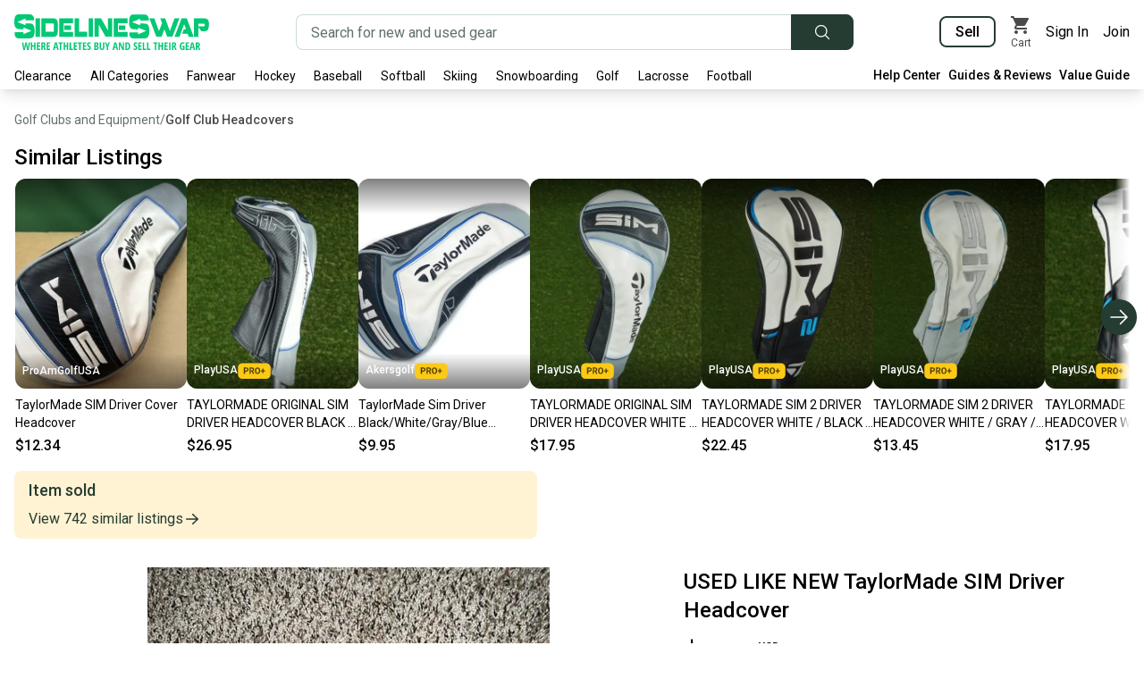

--- FILE ---
content_type: text/html; charset=utf-8
request_url: https://sidelineswap.com/gear/golf/headcovers/5186666-taylormade-used-like-new-sim-driver-headcover
body_size: 80361
content:
<!DOCTYPE html><html lang="en"><head><meta charSet="utf-8"/><meta name="viewport" content="width=device-width, initial-scale=1"/><link rel="preload" as="image" href="https://edge.images.sidelineswap.com/production/033/323/359/2edfd82feebedb5f_original.jpeg?height=600"/><link rel="preload" as="image" href="https://edge.images.sidelineswap.com/production/033/323/359/2edfd82feebedb5f_original.jpeg?height=800"/><link rel="preload" as="image" href="https://images.sidelineswap.com/production/labels/small/price-drop.png?v=2"/><link rel="stylesheet" href="/_next/static/css/ba9570a7c3748ffa.css" data-precedence="next"/><link rel="stylesheet" href="/_next/static/css/b805b5b186921ad7.css" data-precedence="next"/><link rel="stylesheet" href="/_next/static/css/e8f0dc0cda3e7ec1.css" data-precedence="next"/><link rel="preload" as="script" fetchPriority="low" href="/_next/static/chunks/webpack-93b4be40feea57b7.js"/><script src="/_next/static/chunks/1cd37584-3824fa0fe19ccd11.js" async=""></script><script src="/_next/static/chunks/1125-a6ef22dfdbafa33f.js" async=""></script><script src="/_next/static/chunks/main-app-c98a72785472ae16.js" async=""></script><script src="/_next/static/chunks/63649dc5-ba763e685f7f8695.js" async=""></script><script src="/_next/static/chunks/2059-59c6e067586ea5f9.js" async=""></script><script src="/_next/static/chunks/1757-ed76854404bea19b.js" async=""></script><script src="/_next/static/chunks/4316-793f2e217396ac89.js" async=""></script><script src="/_next/static/chunks/2704-98f07d5a077bfc2a.js" async=""></script><script src="/_next/static/chunks/3917-fcf1a75431538bca.js" async=""></script><script src="/_next/static/chunks/2296-d5c49440bd4ad26d.js" async=""></script><script src="/_next/static/chunks/2290-8aea9bdd1cedc383.js" async=""></script><script src="/_next/static/chunks/883-33880fa28749371c.js" async=""></script><script src="/_next/static/chunks/311-6e6f8743cc79dc7e.js" async=""></script><script src="/_next/static/chunks/2092-353ccf5976afcfc9.js" async=""></script><script src="/_next/static/chunks/9067-e467c4ce5b9f837d.js" async=""></script><script src="/_next/static/chunks/6305-72bd36e185f75f79.js" async=""></script><script src="/_next/static/chunks/9474-89ccc196c6084ab5.js" async=""></script><script src="/_next/static/chunks/5899-7289dfd35be2d9cf.js" async=""></script><script src="/_next/static/chunks/6749-c45dbdedc60b2755.js" async=""></script><script src="/_next/static/chunks/7720-f37bb130e3a252ee.js" async=""></script><script src="/_next/static/chunks/4829-356385f527e2f4a9.js" async=""></script><script src="/_next/static/chunks/598-38def1c0b2209f54.js" async=""></script><script src="/_next/static/chunks/5997-4d00e56fed6e684d.js" async=""></script><script src="/_next/static/chunks/7253-39ff1c0b70fb78bd.js" async=""></script><script src="/_next/static/chunks/1684-9e1b4ca91f0e6b07.js" async=""></script><script src="/_next/static/chunks/1527-13273d50a402e478.js" async=""></script><script src="/_next/static/chunks/6815-21b0f125a07a23fe.js" async=""></script><script src="/_next/static/chunks/6504-b99390c8e70d61b6.js" async=""></script><script src="/_next/static/chunks/9925-daff66c148ea4d75.js" async=""></script><script src="/_next/static/chunks/1430-89db303b7404cc34.js" async=""></script><script src="/_next/static/chunks/2652-efea70ffbdd38b5c.js" async=""></script><script src="/_next/static/chunks/9455-ea9fdd4c029b06c0.js" async=""></script><script src="/_next/static/chunks/app/(default)/gear/%5B...itemSlug%5D/page-63d3814c4d1a38d6.js" async=""></script><script src="/_next/static/chunks/app/layout-31b19b70806a069e.js" async=""></script><script src="/_next/static/chunks/4032-eba43ced499a915a.js" async=""></script><script src="/_next/static/chunks/app/(default)/error-40ca73ea8180607d.js" async=""></script><script src="/_next/static/chunks/app/global-error-e12f7ac1e0b64fe1.js" async=""></script><script src="/_next/static/chunks/1d90ee72-bd917e5e5520bbc0.js" async=""></script><script src="/_next/static/chunks/8805-c83bf92a05bdc30a.js" async=""></script><script src="/_next/static/chunks/3450-ced323810658fc09.js" async=""></script><script src="/_next/static/chunks/6789-ab12094d6ed06d1e.js" async=""></script><script src="/_next/static/chunks/6681-696a7bb966484e51.js" async=""></script><script src="/_next/static/chunks/6211-1ef532a8c81f43a8.js" async=""></script><script src="/_next/static/chunks/app/(noCategoryNavigation)/layout-d49cad4e822aa612.js" async=""></script><link rel="preload" href="https://d.impactradius-event.com/A2401526-017e-4c8d-92bb-c12c27d322271.js" as="script"/><link rel="preload" href="https://www.googletagmanager.com/gtag/js?id=G-F7S7YJGWRK" as="script"/><link rel="preload" href="https://www.googleadservices.com/pagead/conversion.js" as="script"/><link rel="preload" href="https://www.redditstatic.com/ads/pixel.js" as="script"/><link rel="preload" href="https://cdn.attn.tv/sdlnswp/dtag.js" as="script"/><link rel="preload" href="https://bat.bing.com/bat.js" as="script"/><link rel="preload" href="https://connect.facebook.net/en_US/fbevents.js" as="script"/><meta name="next-size-adjust" content=""/><meta name="theme-color" content="#02c874"/><meta name="color-scheme" content="only light"/><script>window.__ENV = {"RECAPTCHA_V3_KEY":"6Ldd-bgUAAAAADxemxIER_Cb5_mfx72GXq0HofTK","ADWORDS_KEY":"AW-750722247","GOOGLE_CLOUD_MAPS_AUTOCOMPLETE_API_KEY":"AIzaSyD8tSPTyPiTHnFUV5RLyxAh5elW2Pl2nWo","GOOGLE_REMARKETING_CONVERSION_ID":"962108269","GA_TRACKING_ID":"UA-31057064-1","GA4_TRACKING_ID":"G-F7S7YJGWRK","GOOGLE_SIGNIN_CLIENT_ID":"704267065649-p34phpik753ojggv2rgle6elsuf4prho.apps.googleusercontent.com","SENTRY_ENABLED":"true","SENTRY_DSN":"https://9a37bc078bbd429ab7e930cf277e022b@sentry.io/1512457","AMPLITUDE_API_KEY":"e9860fa52f6cf7cb524fc53e65bf15cc","FB_SDK_KEY":"203885920171593","FB_KEY":"465291564076543","BING_KEY":"13007818","TIKTOK_PIXEL_ID":"BS86FP67TJFGI7V4HFRG","REDDIT_KEY":"a2_frqgko7x8vzz","API_ORIGIN_URL":"https://api.staging.sidelineswap.com","API_EDGE_URL":"https://edge.api.sidelineswap.com","API_IAM_URL":"https://api.sidelineswap.com","API_RAILS_URL":"https://api.sidelineswap.com","API_COMMERCE_URL":"https://api.sidelineswap.com","API_SECURE_URL":"https://api.secure.sidelineswap.com","API_BFF_URL":"https://bff.api.sidelineswap.com","ZENDESK_GEAR_EXPERTS_API_KEY":"D5IqtvcQmMXsrox2FqZIfB76fqtLLufOvsaJi8ku","PRIZEOUT_API_KEY":"3fb4a5661f4c51ed3542b4cee52b264e","PRIZEOUT_PARTNER_ID":"a9beae31-6453-4d33-a261-d36e949afdaf","BUTTER_CMS_API_KEY":"432d248b0bc730517a3e2d1e757dcc0ea1221c2e","ADS_ENABLED_MOBILE":"true","DD_RUM_ENABLED":"false","DD_RUM_APPLICATION_ID":"dc9fa91c-9d8b-48f7-9a4c-9c73656041a4","DD_RUM_CLIENT_TOKEN":"pub303cb270fc18b60230744c98366afc71","DD_RUM_SERVICE":"sidelineswap-production","ENVIRONMENT":"production"};</script><title>USED LIKE NEW TaylorMade SIM Driver Headcover | SidelineSwap | Buy and Sell on SidelineSwap</title><meta name="description" content="Find Golf Club Headcovers at great prices. Shop quality used gear or sell your equipment fast. Easy trade-ins available at SidelineSwap."/><link rel="manifest" href="/manifest.webmanifest"/><meta name="keywords" content="TaylorMade,Used,Driver Heads"/><link rel="canonical" href="https://sidelineswap.com/gear/golf/headcovers/5186666-taylormade-used-like-new-sim-driver-headcover"/><meta name="google-site-verification" content="rg4htLuJSk-kRrkgSRAir9FIWbdR5HEBvOOu2MkMBBM"/><meta name="google-site-verification" content="lAq8hW15zBuyccHWW2nwqzIsY6MLNYPkameHE_7y4cI"/><meta name="mobile-web-app-capable" content="yes"/><meta name="apple-mobile-web-app-title" content="SidelineSwap"/><meta name="apple-mobile-web-app-status-bar-style" content="black"/><meta property="og:title" content="USED LIKE NEW TaylorMade SIM Driver Headcover | SidelineSwap | Buy and Sell on SidelineSwap"/><meta property="og:description" content="Find Golf Club Headcovers at great prices. Shop quality used gear or sell your equipment fast. Easy trade-ins available at SidelineSwap."/><meta property="og:url" content="https://sidelineswap.com/gear/golf/headcovers/5186666-taylormade-used-like-new-sim-driver-headcover"/><meta property="og:image" content="https://edge.images.sidelineswap.com/production/033/323/359/2edfd82feebedb5f_original.jpeg?height=600"/><meta property="og:image" content="https://edge.images.sidelineswap.com/production/033/323/356/75c45aa273eff63e_original.jpeg?height=600"/><meta property="og:image" content="https://edge.images.sidelineswap.com/production/033/323/360/1c89ffbd36fc0a83_original.jpeg?height=600"/><meta property="og:image" content="https://edge.images.sidelineswap.com/production/033/323/357/9bad59a20199d498_original.jpeg?height=600"/><meta name="twitter:card" content="summary"/><meta name="twitter:title" content="USED LIKE NEW TaylorMade SIM Driver Headcover | SidelineSwap"/><meta name="twitter:description" content="Find Golf Club Headcovers at great prices. Shop quality used gear or sell your equipment fast. Easy trade-ins available at SidelineSwap."/><meta name="twitter:image" content="https://edge.images.sidelineswap.com/production/033/323/359/2edfd82feebedb5f_original.jpeg?height=600"/><meta name="twitter:image" content="https://edge.images.sidelineswap.com/production/033/323/356/75c45aa273eff63e_original.jpeg?height=600"/><meta name="twitter:image" content="https://edge.images.sidelineswap.com/production/033/323/360/1c89ffbd36fc0a83_original.jpeg?height=600"/><meta name="twitter:image" content="https://edge.images.sidelineswap.com/production/033/323/357/9bad59a20199d498_original.jpeg?height=600"/><meta property="al:ios:app_name" content="SidelineSwap"/><meta property="al:ios:url" content="https://apps.apple.com/us/app/sidelineswap/id1215421737"/><meta property="al:ios:app_store_id" content="1215421737"/><meta property="al:android:app_name" content="SidelineSwap"/><meta property="al:android:package" content="com.sidelineswap.android"/><meta property="al:android:url" content="https://play.google.com/store/apps/details?id=com.sidelineswap.android"/><script>document.querySelectorAll('body link[rel="icon"], body link[rel="apple-touch-icon"]').forEach(el => document.head.appendChild(el))</script><script src="/_next/static/chunks/polyfills-42372ed130431b0a.js" noModule=""></script></head><body class="__className_0250f4"><div hidden=""><!--$--><!--/$--></div><header id="header-container"><!--$--><div class="w-full bg-white shadow-lg print:hidden" id="header"><!--$--><!--/$--><nav class="container mb-0 flex items-center justify-between px-4 pt-4"><a class="inline-block" aria-label="Go to the Homepage" href="/"><svg width="218" height="40" xmlns="http://www.w3.org/2000/svg" xmlns:xlink="http://www.w3.org/1999/xlink" viewBox="0 0 218 40" aria-label="SidelineSwap - Where Athletes Buy and Sell Their Gear" role="img"><defs><clipPath id="hide-tagline" style="display:none"><rect x="0" y="0" width="218" height="28"></rect></clipPath></defs><path fill="#02c874" clip-path="url(#hide-tagline)" d="M56.082 17.383h7.404v-4.924h-7.404v4.924zm-5.812 7.82h15.6v-5.564H55.195V10.11H65.87V4.57h-15.6v20.632zm-28.906-.296c.911-1.343 1.368-3.497 1.368-6.462 0-2.052-.254-3.815-.763-5.285l-.026-.038c-.35-.886-.85-1.563-1.498-2.033-.647-.47-1.42-.753-2.314-.854-1.358-.197-3.107-.084-4.442-.037-.616.017-.376.05-1.2.015v1.998L3.487 8.597 12.49 4.7v2.16h9.585l-.08-2.737-.55-1.522-.71-1.138-1.027-.721-1.261-.607L5.03.019c-1.79 0-3.078.718-3.859 2.153C.39 3.606 0 5.758 0 8.625c0 1.14.07 2.15.21 3.025.14.877.36 1.606.659 2.189.79 1.623 2.088 2.51 3.894 2.664a74.73 74.73 0 0 0 4.993.316l.42-.04v-1.994l9 3.613-9 3.896v-2.21H.48v2.543l.34 1.749.606 1.064 1.131.874 1.578.607h12.783c2.052 0 3.534-.67 4.446-2.014zm61.804.296h4.925V4.57h-4.925v20.633zm-59.383 0h4.925V4.57h-4.925v20.633zM140.864 7.006v-.005h-.023c-.456 0 .023.005.023.005zm71.91 6.168c-.269.283-.578.424-.927.424h-5.894v-3.1h5.955c.307 0 .59.147.848.44.254.292.395.633.422 1.022 0 .525-.135.932-.404 1.214zm4.682-5.202c-.202-.846-.525-1.523-.97-2.03-.441-.505-1.012-.86-1.705-1.064-.691-.205-1.529-.308-2.51-.308H201.03v20.633h4.924V14.474l3.452 4.458h3.715c1.68 0 2.873-.626 3.58-1.882.706-1.254 1.06-3.216 1.06-5.883 0-1.283-.102-2.349-.304-3.195zm-67.717 17.076c.912-1.343 1.368-3.498 1.368-6.462 0-2.054-.256-3.815-.763-5.284l-.026-.04c-.35-.885-.85-1.562-1.498-2.032-.647-.47-1.42-.754-2.314-.855a2.105 2.105 0 0 0-.564 0 3.155 3.155 0 0 1-.67 0h-.238c-.086 0-.183-.015-.287-.046a2.07 2.07 0 0 0-.567.003 2.35 2.35 0 0 1-.646-.003 18.517 18.517 0 0 0-1.302.004l1.298.018c.912.04-2.1.006-1.466-.013l.168-.005-1.368-.019v2.038l-9.001-3.616 9-3.894v2.16h9.586l-.08-2.737-.55-1.522-.71-1.138-1.027-.721-1.261-.609L133.404.16c-1.79 0-3.077.717-3.858 2.152-.78 1.433-1.17 3.587-1.17 6.454 0 1.14.069 2.15.21 3.025.14.875.36 1.604.658 2.189.788 1.623 2.086 2.51 3.894 2.664h.394c.104.025.228.043.368.058.14.013.282.03.421.056.246.027.495.046.75.058.256.01.513.03.776.056.264.026.715.032 1.356.018.64-.01-.099.008.953.058l-.024.012.418-.04v-1.994l9.001 3.613-9 3.895v-2.21h-9.696v2.545l.341 1.746.605 1.065 1.131.875 1.578.607h12.783c2.052 0 3.534-.67 4.446-2.014zm40.836-12.438c.168.459.332.902.494 1.33.162.429.328.86.495 1.297.167.439.345.912.534 1.417h-2.343l-2.015 5.197h6.254l1.231 3.352h5.51l-7.73-20.633h-5.871l-7.829 20.633 5.57-.088 5.144-13.977c.201.524.387 1.016.556 1.472zm-85.716 5.703l-7.73-13.742h-7.426v20.541h4.708v-13.8l7.747 13.8h7.387V4.571h-4.686v13.742zm12.099-.93h7.404v-4.924h-7.404v4.924zm9.787 2.256h-10.674V10.11h10.674V4.57h-15.6v20.632h15.6v-5.564zm-45.182-.181H72.38V4.57h-4.905v20.632h14.087v-5.745zM12.419 10.21l.07.003v-.04l-.07.037zm152.367 14.902l3.148-8.373 3.148 8.373h5.873l7.81-20.541h-5.508l-5.21 14.152-5.204-14.152h-5.509l2.017 5.338-3.471 8.814-5.206-14.152h-5.508l7.749 20.541h5.87zM34.966 19.57v.498l-.343-.498h.344v-9.277h8.463c.565 0 .847.205.847.612v8.024c0 .427-.282.641-.847.641h-8.463zm12.539 4.159c.773-.983 1.161-2.446 1.161-4.392v-8.931c0-1.923-.388-3.38-1.161-4.36-.775-.983-1.976-1.476-3.603-1.476H30.32v20.633h13.582c1.627 0 2.828-.492 3.603-1.474zM12.489 6.865V6.86h-.023c-.456 0 .023.005.023.005zm137.544 24.609h-1.569v8.41h3.742v-1.368h-2.173v-7.042zm-28.658 4.59c0 .557.037 1.036.11 1.44h-.064l-2.583-6.03h-1.926v8.41h1.453v-4.596a7.4 7.4 0 0 0-.144-1.495h.075l2.606 6.092h1.915v-8.411h-1.442v4.59zm6.274 1.736c-.274.477-.696.716-1.27.716h-.506v-5.69h.628c1.038 0 1.557.94 1.557 2.819 0 .958-.137 1.677-.41 2.154zm-1.09-6.326h-2.255v8.41h2.064c1.065 0 1.881-.367 2.448-1.101s.85-1.796.85-3.184c0-1.304-.272-2.317-.818-3.04-.546-.723-1.309-1.085-2.289-1.085zm18.728 0h-1.569v8.41h3.742v-1.368h-2.173v-7.042zm-9.11 3.653c-.408-.268-.694-.508-.857-.719a1.177 1.177 0 0 1-.245-.742c0-.288.069-.515.205-.682.137-.166.332-.25.585-.25.231 0 .447.042.65.127.2.084.394.18.578.287l.52-1.254c-.597-.36-1.217-.54-1.863-.54-.677 0-1.216.21-1.617.632-.402.422-.603.994-.603 1.714 0 .376.051.706.153.99.102.284.246.54.433.768.186.228.46.467.82.716.416.284.714.542.895.774.18.232.27.488.27.768 0 .283-.075.508-.227.673-.152.165-.377.247-.678.247-.526 0-1.105-.205-1.735-.615v1.547c.515.288 1.14.432 1.874.432.75 0 1.323-.21 1.721-.627.398-.418.597-1.02.597-1.807 0-.49-.109-.928-.326-1.311-.217-.384-.6-.76-1.15-1.128zm2.513 4.758h3.8v-1.37h-2.23v-2.33h2.07v-1.357h-2.07v-2.002h2.23v-1.352h-3.8v8.41zm-26.466-3.51c.323-1.415.523-2.32.6-2.718.077-.397.14-.76.19-1.09.02.161.076.48.17.958.095.477.155.776.182.894l.45 1.957h-1.592zm-.276-4.935l-2.088 8.445h1.569l.484-2.123h2.197l.484 2.123h1.574l-2.093-8.445h-2.127zm79.778 8.445h3.8v-1.37h-2.23v-2.33h2.07v-1.357h-2.07v-2.002h2.23v-1.352h-3.8v8.41zm6.649-3.51c.322-1.415.522-2.32.6-2.718.076-.397.14-.76.19-1.09.019.161.075.48.17.958.094.477.154.776.181.894l.45 1.957h-1.591zm-.277-4.935l-2.087 8.445h1.568l.484-2.123h2.197l.484 2.123h1.575l-2.094-8.445h-2.127zm-10.234 5.16h1.043v1.927a3.17 3.17 0 0 1-.772.098c-.481 0-.847-.251-1.099-.754-.252-.502-.378-1.225-.378-2.169 0-.916.174-1.64.522-2.171.348-.532.82-.797 1.416-.797.415 0 .86.138 1.338.414l.495-1.277a3.86 3.86 0 0 0-1.926-.518c-1.088 0-1.934.382-2.54 1.145-.605.763-.908 1.82-.908 3.17 0 1.4.265 2.471.793 3.216.529.744 1.283 1.116 2.264 1.116.822 0 1.598-.156 2.329-.467V35.22h-2.577v1.38zm17.966-1.648c-.161.209-.426.314-.795.314h-.404v-2.44h.392c.358 0 .622.091.793.273.17.183.256.489.256.918 0 .414-.08.726-.242.934zm1.829-.981c0-.844-.207-1.47-.62-1.881-.414-.41-1.055-.616-1.924-.616h-2.053v8.41h1.57v-3.273h.558l1.332 3.274h1.678l-1.62-3.688c.719-.422 1.079-1.164 1.079-2.226zm-52.12-1.122h1.614v7.036h1.563v-7.036h1.615v-1.375h-4.792v1.375zm9.33 1.967h-2.07v-3.342h-1.569v8.41h1.569v-3.687h2.07v3.688h1.568v-8.411h-1.568v3.342zm14.391.136c-.161.209-.426.314-.795.314h-.404v-2.44h.392c.358 0 .622.091.793.273.17.183.256.489.256.918 0 .414-.08.726-.242.934zm1.828-.981c0-.844-.206-1.47-.62-1.881-.413-.41-1.054-.616-1.923-.616h-2.052v8.41h1.568v-3.273h.56l1.331 3.274h1.678l-1.62-3.688c.719-.422 1.078-1.164 1.078-2.226zm-7.853 5.914h1.476v-8.411h-1.476v8.41zm-5.31 0h3.8v-1.37h-2.232v-2.33h2.07v-1.357h-2.07v-2.002h2.231v-1.352h-3.8v8.41zM58.767 34.816h-2.07v-3.342h-1.569v8.41h1.569v-3.687h2.07v3.688h1.568v-8.411h-1.568v3.342zm-9.33-1.967h1.615v7.036h1.562v-7.036h1.615v-1.375h-4.792v1.375zm-3.696 3.527c.323-1.416.523-2.322.6-2.719.077-.397.14-.76.19-1.09.02.161.076.48.17.958.094.477.155.776.182.894l.45 1.957h-1.592zm-.277-4.936l-2.087 8.445h1.568l.485-2.123h2.196l.485 2.123h1.574l-2.093-8.445h-2.128zm17.927.034h-1.568v8.41h3.742v-1.368h-2.174v-7.042zm3.177 8.41h3.8v-1.368h-2.231v-2.33h2.07v-1.358h-2.07v-2.002h2.231v-1.352h-3.8v8.41zm-44.381-5.068h-2.07v-3.342H18.55v8.41h1.568v-3.687h2.07v3.688h1.568v-8.411h-1.568v3.342zm-6.77 1.404c-.06.364-.159 1.114-.294 2.25a29.15 29.15 0 0 0-.282-2.215l-.9-4.781h-1.626l-.9 4.78c-.084.442-.174 1.176-.27 2.204a78.98 78.98 0 0 0-.294-2.238l-.755-4.746h-1.54l1.528 8.41h1.96l.802-4.383.236-1.731.047-.426c.053.82.144 1.532.27 2.134l.825 4.407h1.96l1.517-8.411h-1.551l-.732 4.746zm55.59-3.371h1.615v7.036h1.563v-7.036H75.8v-1.375H71.01v1.375zm33.167 1.945l-1.119-3.32h-1.654l1.994 5.103v3.308h1.546v-3.371l2-5.04H105.3l-1.124 3.32zm-71.135.158c-.162.209-.427.314-.796.314h-.404v-2.44h.392c.358 0 .622.091.793.273.171.183.257.489.257.918 0 .414-.081.726-.242.934zm1.827-.981c0-.844-.206-1.47-.62-1.881-.413-.41-1.054-.616-1.923-.616h-2.052v8.41h1.568v-3.273h.56l1.331 3.274h1.678l-1.62-3.688c.719-.422 1.078-1.164 1.078-2.226zm1.31 5.914h3.8v-1.37h-2.232v-2.33h2.07v-1.357h-2.07v-2.002h2.231v-1.352h-3.8v8.41zm-10.933 0h3.8v-1.37h-2.232v-2.33h2.07v-1.357h-2.07v-2.002h2.232v-1.352h-3.8v8.41zm67.275-1.668c-.16.199-.403.299-.73.299H91v-2.353h.767c.661 0 .992.376.992 1.127 0 .418-.08.727-.24.927zm-1.52-5.391h.664c.33 0 .573.076.726.227.154.152.23.402.23.751 0 .35-.066.612-.2.788-.136.177-.368.265-.699.265H91v-2.031zm2.007 2.652v-.057a1.28 1.28 0 0 0 .865-.596c.212-.328.317-.735.317-1.222 0-.74-.2-1.28-.6-1.62-.4-.34-1.037-.509-1.913-.509h-2.151v8.41h2.537c.711 0 1.271-.215 1.68-.647.41-.431.615-1.028.615-1.791 0-.541-.106-.975-.318-1.3-.211-.326-.555-.549-1.032-.668zM76.7 39.885h3.8v-1.37h-2.232v-2.33h2.07v-1.357h-2.07v-2.002H80.5v-1.352h-3.8v8.41zm7.392-4.758c-.408-.268-.693-.508-.856-.719a1.175 1.175 0 0 1-.245-.742c0-.288.068-.515.204-.682.137-.166.332-.25.585-.25.231 0 .447.042.65.127.201.084.394.18.579.287l.519-1.254c-.596-.36-1.217-.54-1.863-.54-.676 0-1.215.21-1.617.632-.402.422-.603.994-.603 1.714 0 .376.051.706.153.99.102.284.246.54.433.768.186.228.46.467.821.716.415.284.713.542.894.774.18.232.27.488.27.768 0 .283-.075.508-.227.673-.152.165-.377.247-.677.247-.527 0-1.105-.205-1.736-.615v1.547c.515.288 1.14.432 1.874.432.75 0 1.323-.21 1.721-.627.398-.418.597-1.02.597-1.807 0-.49-.109-.928-.326-1.311-.217-.384-.6-.76-1.15-1.128zm15.043 1.916c0 .502-.09.89-.27 1.162a.868.868 0 0 1-.768.409c-.71 0-1.066-.535-1.066-1.606v-5.534h-1.557v5.419c0 1.024.219 1.798.657 2.322.438.523 1.077.785 1.915.785.857 0 1.512-.264 1.966-.791.453-.528.68-1.292.68-2.293v-5.442h-1.557v5.569z"></path></svg></a><!--$--><div class="relative mx-4 flex w-1/2" style="max-width:714px"><form class="flex w-full" role="search" action="/search"><div class="sc-fbb80363-1 flex h-10 flex-grow items-center rounded border transition duration-200 focus-within:ring dark:border-grey-700 dark:bg-grey-900 dark:text-grey-300 bg-white focus-within:border-green-500 text-turf-green-500 rounded-r-none border-r-0" style="height:40px"><input class="sc-fbb80363-0 placeholder-slate-green-500 h-full w-full appearance-none rounded border-transparent bg-transparent outline-none disabled:cursor-not-allowed px-4 text-base" autoComplete="off" aria-label="Search for new and used gear" placeholder="Search for new and used gear" type="search" name="q" value=""/></div><button class="appearance-none rounded font-semibold transition duration-200 px-6 py-2 text-sm border hover:shadow focus:ring disabled:cursor-not-allowed disabled:text-pastel-green-500 disabled:bg-off-white-500 disabled:hover:bg-off-white-500 disabled:border disabled:border-grey-500 disabled:hover:border-grey-500 bg-turf-green-500 border-turf-green-500 text-white hover:bg-turf-green-900 hover:border-turf-green-900 dark:bg-grey-600 dark:hover:bg-grey-700 dark:text-grey-300 dark:border-grey-600 dark:hover:border-grey-700 rounded-l-none rounded-r px-4 py-0" type="submit" aria-label="Submit search" style="height:40px"><svg xmlns="http://www.w3.org/2000/svg" fill="none" viewBox="0 0 24 24" stroke-width="1.5" stroke="currentColor" aria-hidden="true" class="h-5 w-5"><path stroke-linecap="round" stroke-linejoin="round" d="M21 21l-5.197-5.197m0 0A7.5 7.5 0 105.196 5.196a7.5 7.5 0 0010.607 10.607z"></path></svg></button></form></div><!--/$--><!--$--><div class="flex flex-shrink-0 items-center space-x-4"><div><a class="border-turf-green-500 rounded border-2 px-4 py-1.5 font-semibold hover:border-green-500 transition-colors duration-200 hover:text-green-500" aria-label="Sell your gear now" href="/sell-now">Sell</a></div><!--$--><a class="text-black transition-colors duration-100 hover:text-green-500 flex flex-col items-center" aria-label="View my cart" href="/cart"><div class="relative"><svg height="24" width="24" viewBox="0 0 24 24"><path fill="currentColor" fill-rule="evenodd" d="M7 18c-1.1 0-1.99.9-1.99 2S5.9 22 7 22s2-.9 2-2-.9-2-2-2zM1 2v2h2l3.6 7.59-1.35 2.45c-.16.28-.25.61-.25.96 0 1.1.9 2 2 2h12v-2H7.42c-.14 0-.25-.11-.25-.25l.03-.12.9-1.63h7.45c.75 0 1.41-.41 1.75-1.03l3.58-6.49A1.003 1.003 0 0 0 20 4H5.21l-.94-2H1zm16 16c-1.1 0-1.99.9-1.99 2s.89 2 1.99 2 2-.9 2-2-.9-2-2-2z"></path></svg></div><div class="text-center text-xs">Cart</div></a><!--/$--><a class="transition-colors duration-200 hover:text-green-500" data-disable-nprogress="true" href="/login">Sign In</a><a class="transition-colors duration-200 hover:text-green-500" data-disable-nprogress="true" href="/register">Join</a></div><!--/$--></nav><div class="container relative mb-0 mt-4 flex items-center pb-1"><div class="-ml-2 flex flex-1 items-center text-sm"><ul class="flex h-6 flex-wrap justify-between overflow-hidden leading-snug"><li data-title="Clearance"><a class="block cursor-pointer px-2 py-1" href="/shop/clearance/l465764">Clearance</a></li><li data-title="All Categories"><a class="block cursor-pointer px-2 py-1" href="#">All Categories</a><ul class="hidden"><li><a href="/shop/apparel/l485">Apparel</a></li><li><a href="/shop/baseball/l57">Baseball</a></li><li><a href="/shop/basketball/l61">Basketball</a></li><li><a href="/shop/bikes/l292">Bikes</a></li><li><a href="/shop/disc-golf/l61644">Disc Golf</a></li><li><a href="/shop/electronics-gaming-esports/l62258">Electronics, Gaming, &amp; Esports</a></li><li><a href="/shop/field-hockey-category/l11537">Field Hockey</a></li><li><a href="/shop/figure-skating/l11535">Figure Skating</a></li><li><a href="/shop/fishing/l62213">Fishing</a></li><li><a href="/shop/fitness/l62227">Fitness</a></li><li><a href="/shop/football/l63">Football</a></li><li><a href="/shop/footwear/l10908">Footwear</a></li><li><a href="/shop/golf/l62">Golf</a></li><li><a href="/shop/hike-camp/l11382">Hike &amp; Camp</a></li><li><a href="/shop/hockey/l30">Hockey</a></li><li><a href="/shop/inline-roller/l62430">Inline &amp; Roller</a></li><li><a href="/shop/lacrosse/l74">Lacrosse - Men’s</a></li><li><a href="/shop/womens-lacrosse/l66">Lacrosse - Women’s</a></li><li><a href="/shop/memorabilia/l168753">Memorabilia</a></li><li><a href="/shop/motocross/l602">Motocross</a></li><li><a href="/shop/other-others/l483">Other</a></li><li><a href="/shop/paintball/l62250">Paintball</a></li><li><a href="/shop/skateboarding/l62223">Skateboarding</a></li><li><a href="/shop/skiing/l36">Skiing</a></li><li><a href="/shop/snowboarding/l65">Snowboarding</a></li><li><a href="/shop/snowshoe/l11547">Snowshoe</a></li><li><a href="/shop/soccer/l59">Soccer</a></li><li><a href="/shop/softball/l64">Softball</a></li><li><a href="/shop/surf-wake-water/l11560">Surf, Wake, &amp; Water</a></li><li><a href="/shop/tennis-racquet-sports/l590">Tennis &amp; Racquet Sports</a></li><li><a href="/shop/wrestling/l11604">Wrestling</a></li></ul></li><li data-title="Fanwear"><a class="block cursor-pointer px-2 py-1" href="#">Fanwear</a><ul class="hidden"><li><a href="/shop/hockey/apparel-jerseys-socks/l90">Hockey Apparel</a><ul><li><a href="/shop/f/hockey/nhl/apparel/l465469">NHL</a></li><li><a href="/shop/f/hockey/ahl/apparel/l63037">AHL</a></li><li><a href="/shop/f/hockey/ohl/apparel/l163673">OHL</a></li><li><a href="/shop/f/hockey/echl/apparel/l474696">ECHL</a></li></ul></li><li><a href="/shop/baseball/apparel-jerseys/l148">Baseball Apparel</a><ul><li><a href="/shop/f/baseball/mlb/apparel/l466019">MLB</a></li><li><a href="/shop/f/baseball/aaa/apparel/l466020">Triple-A</a></li><li><a href="/shop/f/baseball/aa/apparel/l466024">Double-A</a></li><li><a href="/shop/f/baseball/a/apparel/l466025">Single-A</a></li></ul></li><li><a href="/shop/football/apparel/l11428">Football Apparel</a></li><li><a href="/shop/f/college/apparel/l163458">College Apparel</a><ul><li><a href="/shop/f/college/sec/apparel/l465784">SEC</a></li><li><a href="/shop/f/college/big-ten/apparel/l465790">Big Ten</a></li><li><a href="/shop/f/college/big-12/apparel/l465796">Big 12</a></li><li><a href="/shop/f/college/acc/apparel/l465792">ACC</a></li><li><a href="/shop/f/college/ivy/apparel/l471169">Ivy League</a></li></ul></li><li><a href="/shop/basketball/apparel/l174530">Basketball Apparel</a><ul><li><a href="/shop/f/basketball/nba/apparel/l163429">NBA</a></li></ul></li><li><a href="/shop/soccer/apparel-jerseys/l11211">Soccer Apparel</a></li></ul></li><li data-title="Hockey"><a class="block cursor-pointer px-2 py-1" href="/shop/hockey/l30">Hockey</a><ul class="hidden"><li><a href="/shop/hockey/sticks/l33">Hockey Sticks</a><ul><li><a href="/shop/hockey/sticks/two-packs/l61684">Stick 2-Packs</a></li><li><a href="/shop/hockey/sticks/l33#condition%5B%5D=17">Used Hockey Sticks</a></li></ul></li><li><a href="/shop/hockey/skates/l72">Hockey Skates</a><ul><li><a href="/shop/hockey/skates/age-senior/l322">Senior Skates</a></li><li><a href="/shop/hockey/skates/age-intermediate/l176524">Intermediate Skates</a></li><li><a href="/shop/hockey/skates/age-junior/l85817">Junior Hockey Skates</a></li><li><a href="/shop/hockey/skates/age-youth/l420">Youth Hockey Skates</a></li></ul></li><li><a href="/shop/hockey/gloves/l71">Hockey Gloves</a></li><li><a href="/shop/hockey/pro-stock/l275">Pro Stock Hockey Gear</a><ul><li><a href="/shop/hockey/sticks/pro-stock/l280">Pro Stock Sticks</a></li><li><a href="/shop/hockey/gloves/pro-stock/l356">Pro Stock Gloves</a></li></ul></li><li><a href="/shop/hockey/goalie/l10924">Hockey Goalie</a><ul><li><a href="/shop/hockey/goalie/goalie-leg-pads/l118">Goalie Leg Pads</a></li><li><a href="/shop/hockey/goalie/goalie-skates/l122">Goalie Skates</a></li><li><a href="/shop/hockey/goalie/goalie-sticks/l123">Goalie Sticks</a></li><li><a href="/shop/hockey/goalie/goalie-gloves-blockers/l117">Goalie Gloves &amp; Blockers</a></li><li><a href="/shop/hockey/goalie/goalie-chest-arm-protectors/l115">Goalie Chest &amp; Arm Protectors</a></li><li><a href="/shop/hockey/goalie/goalie-masks/l119">Goalie Masks</a></li><li><a href="/shop/hockey/goalie/goalie-pants/l121">Goalie Pants</a></li><li><a href="/shop/hockey/goalie/goalie-full-sets/l116">Goalie Full Sets</a></li></ul></li><li><a href="/shop/hockey/pants-girdles-shells/l10938">Hockey Pants, Girdles, &amp; Shells</a></li><li><a href="/shop/hockey/protective/l10923">Hockey Protective</a><ul><li><a href="/shop/hockey/protective/shoulder-pads/l509">Hockey Shoulder Pads</a></li><li><a href="/shop/hockey/protective/shin-pads/l96">Hockey Shin Pads</a></li><li><a href="/shop/hockey/protective/elbow-pads/l92">Hockey Elbow Pads</a></li><li><a href="/shop/hockey/protective/neck-guards-wrist-guards-padded-shirts-other/l510">Neck Guards, Wrist Guards, &amp; Other</a></li></ul></li><li><a href="/shop/hockey/hockey-helmets/l73">Hockey Helmets</a></li><li><a href="/shop/hockey/inline-roller/l10933">Inline Hockey &amp; Roller</a></li><li><a href="/shop/hockey/hockey-bags/l8344">Hockey Bags</a><ul><li><a href="/shop/hockey/hockey-bags/goalie-bags/l10948">Hockey Goalie Bags</a></li><li><a href="/shop/hockey/hockey-bags/player-bags/l10947">Hockey Player Bags</a></li><li><a href="/shop/hockey/hockey-bags/stick-bags/l10960">Hockey Stick Bags</a></li></ul></li><li><a href="/shop/hockey/starter-kits-full-sets/l59612">Hockey Starter Kits (Full Sets)</a></li><li><a href="/shop/hockey/blades/l10935">Hockey Blades</a></li><li><a href="/shop/hockey/shafts/l10932">Hockey Shafts</a></li><li><a href="/shop/hockey/holders-runners-replacement-steel/l10928">Hockey Holders, Runners, &amp; Replacement Steel</a></li><li><a href="/shop/hockey/hockey-training-accessories-other/l507">Hockey Training, Accessories, &amp; Other</a><ul><li><a href="/shop/hockey/hockey-training-accessories-other/pucks-balls/l10950">Pucks &amp; Balls</a></li><li><a href="/shop/hockey/hockey-training-accessories-other/tape-grips/l10942">Hockey Tape &amp; Grips</a></li></ul></li><li><a href="/shop/hockey/apparel-jerseys-socks/l90">Hockey Apparel</a><ul><li><a href="/shop/hockey/apparel-jerseys-socks/jerseys/l8259">Jerseys</a></li><li><a href="/shop/hockey/apparel-jerseys-socks/skate-socks/l10967">Skate Socks</a></li></ul></li><li><a href="/shop/memorabilia/sport-hockey/l127479">Hockey Memorabilia</a></li></ul></li><li data-title="Baseball"><a class="block cursor-pointer px-2 py-1" href="/shop/baseball/l57">Baseball</a><ul class="hidden"><li><a href="/shop/baseball/bats/l37">Baseball Bats</a><ul><li><a href="/shop/baseball/bats/l37#condition%5B%5D=17">Used Baseball Bats</a></li><li><a href="/shop/baseball/bats/bat-type-bbcor/l55613">BBCOR Baseball Bats</a></li><li><a href="/shop/baseball/bats/usssa-certified/l58060">USSSA Baseball Bats</a></li><li><a href="/shop/baseball/bats/usa-certified-bats/l58061">USABat Baseball Bats</a></li><li><a href="/shop/baseball/bats/age-group-t-ball/l57938">Tee Ball and Coach Pitch Baseball Bats</a></li><li><a href="/shop/baseball/bats/pick-packs/l455038">Packs and Bundles</a></li></ul></li><li><a href="/shop/baseball/baseball-gloves/l78">Baseball Gloves &amp; Mitts</a><ul><li><a href="/shop/baseball/baseball-gloves/l78#condition%5B%5D=17">Used Baseball Gloves</a></li><li><a href="/shop/baseball/baseball-gloves/infield/l9307">Infield Gloves</a></li><li><a href="/shop/baseball/baseball-gloves/outfield/l9310">Outfield Gloves</a></li><li><a href="/shop/baseball/baseball-gloves/pitcher/l9309">Pitchers’ Gloves</a></li><li><a href="/shop/baseball/baseball-gloves/age-group-t-ball/l177222">Tee Ball and Coach Pitch Gloves</a></li></ul></li><li><a href="/shop/baseball/catchers-equipment/l11117">Baseball Catcher’s Equipment</a></li><li><a href="/shop/baseball/batters-protection/l11110">Baseball Batter’s Protection</a><ul><li><a href="/shop/baseball/batters-protection/sliding-mitts/l457942#sort=popular_desc">Sliding Mitts</a></li></ul></li><li><a href="/shop/baseball/pants/l11114">Baseball Pants</a></li><li><a href="/shop/baseball/bags-batpacks/l150">Baseball Bags &amp; Batpacks</a></li><li><a href="/shop/baseball/baseballs/l469">Baseballs</a></li><li><a href="/shop/baseball/training-field/l11121">Baseball Training &amp; Field</a></li><li><a href="/shop/baseball/apparel-jerseys/l148">Baseball Apparel &amp; Jerseys</a></li><li><a href="/shop/baseball/accessories-other/baseball-sunglasses/l481">Sunglasses</a></li><li><a href="/shop/baseball/accessories-other/l11116">Baseball Accessories &amp; Other</a></li><li><a href="/shop/baseball/footwear/l144">Baseball Footwear</a></li><li><a href="/shop/memorabilia/sport-baseball/l127472">Baseball Memorabilia</a></li><li><a href="/sm/popular-baseball-bats/l61080">Popular Baseball Bats</a><ul><li><a href="/shop/baseball/bats/warstic/bonesaber/l65188">Warstic Bonesaber</a></li><li><a href="/shop/baseball/bats/louisville-slugger/atlas-117/l272021">Louisville Slugger Atlas</a></li><li><a href="/shop/baseball/bats/rawlings/icon-31/l302036">Rawlings ICON</a></li><li><a href="/shop/baseball/bats/marucci/cat-x-composite/l175805">Marucci CAT X Composite</a></li><li><a href="/shop/baseball/bats/easton/hype-fire/l331577">Easton Hype Fire</a></li><li><a href="/shop/baseball/bats/demarini/the-goods/l59750">DeMarini The Goods</a></li></ul></li></ul></li><li data-title="Softball"><a class="block cursor-pointer px-2 py-1" href="/shop/softball/l64">Softball</a><ul class="hidden"><li><a href="/shop/softball/bats/l546">Softball Bats</a><ul><li><a href="/shop/softball/bats/sport-fastpitch/l57489">Fastpitch Bats</a></li><li><a href="/shop/softball/bats/sport-slowpitch/l57494">Slowpitch Bats</a></li></ul></li><li><a href="/shop/softball/gloves-mitts/l552">Softball Gloves &amp; Mitts</a><ul><li><a href="/shop/softball/gloves-mitts/sport-fastpitch/l57486">Fastpitch Gloves</a></li><li><a href="/shop/softball/gloves-mitts/sport-slowpitch/l57491">Slowpitch Gloves</a></li></ul></li><li><a href="/shop/softball/catcher-s-equipment/l11085">Softball Catcher’s Equipment</a><ul><li><a href="/shop/softball/gloves-mitts/position-catcher/l50830">Catcher’s Gloves</a></li><li><a href="/shop/softball/catcher-s-equipment/catcher-s-masks/l11089">Catcher’s Masks</a></li><li><a href="/shop/softball/catcher-s-equipment/catcher-s-chest-protection/l547">Catchers’ Chest Protection</a></li><li><a href="/shop/softball/catcher-s-equipment/catcher-s-leg-guards/l11090">Catcher’s Leg Guards</a></li></ul></li><li><a href="/shop/softball/helmets-protective-gear/l11092">Softball Helmets &amp; Protective Gear</a><ul><li><a href="/shop/softball/helmets-protective-gear/batting-helmets/l554">Helmets</a></li><li><a href="/shop/softball/helmets-protective-gear/fielders-face-guards/l11094">Fielder’s Face Guards</a></li></ul></li><li><a href="/shop/softball/batting-gloves/l553">Softball Batting Gloves</a></li><li><a href="/shop/softball/bags-backpacks/l549">Softball Bags &amp; Batpacks</a></li><li><a href="/shop/softball/softballs/l548">Softballs</a></li><li><a href="/shop/softball/training-field/l11075">Softball Training &amp; Field</a></li><li><a href="/shop/softball/pants/l550">Game Pants</a></li><li><a href="/shop/softball/apparel-jerseys/l11068">Softball Apparel &amp; Jerseys</a><ul><li><a href="/shop/softball/apparel/fanwear/l174670">Fanwear</a></li><li><a href="/shop/softball/apparel/activewear/l174671">Activewear</a></li><li><a href="/shop/softball/accessories-other/l11069">Accessories &amp; Other</a></li></ul></li><li><a href="/shop/softball/footwear/l545">Softball Footwear</a></li></ul></li><li data-title="Skiing"><a class="block cursor-pointer px-2 py-1" href="/shop/skiing/l36">Skiing</a><ul class="hidden"><li><a href="/shop/skiing/skis/l34">Skis</a><ul><li><a href="/shop/skiing/skis/l34#condition%5B%5D=17">Used Skis</a></li><li><a href="/shop/skiing/skis/all-mountain-carving/l246">All Mountain Skis</a></li><li><a href="/shop/skiing/skis/racing/l31">Racing Skis</a></li><li><a href="/shop/skiing/skis/big-mountain-powder/l174676">Big Mountain &amp; Powder Skis</a></li><li><a href="/shop/skiing/skis/kid-s/l262">Kid&#x27;s Skis</a></li><li><a href="/shop/skiing/skis/kid-s/l262#condition%5B%5D=17">Used Kid&#x27;s Skis</a></li><li><a href="/shop/skiing/skis/women-s/l260#condition%5B%5D=17">Used Women&#x27;s Skis</a></li></ul></li><li><a href="/shop/skiing/boots/l10987">Ski Boots</a><ul><li><a href="/shop/skiing/boots/l10987#condition%5B%5D=17">Used Ski Boots</a></li><li><a href="/shop/skiing/boots/downhill-boots/l210">Downhill Ski Boots</a></li><li><a href="/shop/skiing/boots/telemark-boots/l10990">Telemark Ski Boots</a></li></ul></li><li><a href="/shop/skiing/bindings/l10991">Ski Bindings</a><ul><li><a href="/shop/skiing/bindings/downhill-bindings/l209">Downhill Ski Bindings</a></li><li><a href="/shop/skiing/bindings/telemark-bindings/l10996">Telemark Skis</a></li><li><a href="/shop/skiing/ski-helmets/fis-legal-yes/l54306">FIS Legal</a></li></ul></li><li><a href="/shop/skiing/ski-helmets/l225">Ski Helmets</a></li><li><a href="/shop/skiing/goggles/l219">Ski Goggles</a></li><li><a href="/shop/skiing/poles/l234">Ski Poles</a></li><li><a href="/shop/skiing/cross-country-skiing/l168840">Cross Country Skiing</a><ul><li><a href="/shop/skiing/cross-country-skiing/cross-country-skis/l10977">Cross Country Skis</a></li><li><a href="/shop/skiing/cross-country-skiing/cross-country-boots/l10989">Cross Country Boots</a></li><li><a href="/shop/skiing/poles/type-xc/l66686">Cross Country Poles</a></li><li><a href="/shop/skiing/cross-country-skiing/cross-country-bindings/l10995">Cross Country Bindings</a></li></ul></li><li><a href="/shop/skiing/protective-gear/l238">Protective Ski Gear</a></li><li><a href="/shop/skiing/ski-bags-packs/l10992">Ski Bags &amp; Packs</a></li><li><a href="/shop/skiing/training-accessories-backcountry-other/l10982">Ski Training, Accessories &amp; Other</a></li><li><a href="/shop/skiing/apparel-outerwear/l204">Ski Apparel &amp; Outerwear</a><ul><li><a href="/shop/skiing/apparel-outerwear/jackets-coats/l482">Jackets &amp; Coats</a></li><li><a href="/shop/skiing/apparel-outerwear/ski-pants-bibs/l503">Ski Pants &amp; Bibs</a></li><li><a href="/shop/skiing/apparel-outerwear/ski-suit/l514">Ski Suits</a></li><li><a href="/shop/skiing/apparel-outerwear/ski-socks/l10978">Ski Socks</a></li><li><a href="/shop/skiing/apparel-outerwear/ski-gloves/l502">Gloves &amp; Mittens</a></li><li><a href="/shop/skiing/apparel-outerwear/ski-hats/l10976">Hats &amp; Beanies</a></li><li><a href="/shop/skiing/apparel-outerwear/ski-base-layers/l10979">Base Layers</a></li></ul></li></ul></li><li data-title="Snowboarding"><a class="block cursor-pointer px-2 py-1" href="/shop/snowboarding/l65">Snowboarding</a><ul class="hidden"><li><a href="/shop/snowboarding/snowboards/l559">Snowboards</a><ul><li><a href="/shop/snowboarding/snowboards/l559#condition%5B%5D=17">Used Snowboards</a></li><li><a href="/shop/snowboarding/snowboards/all-mountain/l58016">All Mountain Snowboards</a></li><li><a href="/shop/snowboarding/snowboards/freestyle/l60331">Freestyle Snowboards</a></li></ul></li><li><a href="/shop/snowboarding/boots/l556">Snowboard Boots</a><ul><li><a href="/shop/snowboarding/boots/l556#condition%5B%5D=17">Used Snowboard Boots</a></li><li><a href="/shop/snowboarding/boots/all-mountain/l58015">All Mountain Snowboard Boots</a></li><li><a href="/shop/snowboarding/boots/style-freestyle/l58021">Freestyle</a></li></ul></li><li><a href="/shop/snowboarding/bindings/l555">Snowboard Bindings</a><ul><li><a href="/shop/snowboarding/bindings/all-mountain/l58014">All Mountain</a></li><li><a href="/shop/snowboarding/bindings/style-freestyle/l58020">Freestyle</a></li></ul></li><li><a href="/shop/snowboarding/helmets/l558">Snowboarding Helmets</a></li><li><a href="/shop/snowboarding/goggles/l557">Snowboarding Goggles</a></li><li><a href="/shop/snowboarding/apparel-outerwear/l560">Apparel</a></li><li><a href="/shop/snowboarding/protective-gear/l11031">Snowboarding Protective Gear</a></li><li><a href="/shop/snowboarding/ski-bags-packs/l562">Snowboarding Bags &amp; Packs</a></li><li><a href="/shop/snowboarding/training-accessories-backcountry-other/l11036">Snowboarding Training, Accessories &amp; Other</a></li></ul></li><li data-title="Golf"><a class="block cursor-pointer px-2 py-1" href="/shop/golf/l62">Golf</a><ul class="hidden"><li><a href="/shop/golf/clubs/l11193">Golf Clubs</a><ul><li><a href="/shop/golf/clubs/l11193#condition%5B%5D=17">Used Golf Clubs</a></li><li><a href="/shop/golf/clubs/men-s/l53949">Men&#x27;s Clubs</a></li><li><a href="/shop/golf/clubs/women-s/l54146">Women&#x27;s Clubs</a></li><li><a href="/shop/golf/clubs/junior/l12034">Junior Golf Clubs</a></li><li><a href="/shop/golf/clubs/junior/l12034#condition%5B%5D=17">Used Junior Golf Clubs</a></li><li><a href="/shop/golf/clubs/left/l50551">Left Handed Golf Clubs</a></li><li><a href="/shop/golf/clubs/drivers/l158">Drivers</a></li><li><a href="/shop/golf/clubs/fairway-woods/l159">Fairway Woods</a></li><li><a href="/shop/golf/clubs/hybrids/l160">Hybrids</a></li><li><a href="/shop/golf/clubs/iron-sets/l161">Iron Sets</a></li><li><a href="/shop/golf/clubs/wedges/l164">Wedges</a></li><li><a href="/shop/golf/clubs/putters/l165">Putters</a></li><li><a href="/shop/golf/clubs/complete-sets/l186">Complete Sets</a></li></ul></li><li><a href="/shop/golf/golf-shafts/l522">Golf Shafts</a><ul><li><a href="/shop/golf/golf-shafts/l522#condition%5B%5D=17">Used Golf Shafts</a></li></ul></li><li><a href="/shop/golf/grips/l523">Golf Grips</a></li><li><a href="/shop/golf/bags/l11200">Golf Bags &amp; Carts</a><ul><li><a href="/shop/golf/bags/l11200#condition%5B%5D=17">Used Golf Bags</a></li></ul></li><li><a href="/shop/golf/golf-balls/l182">Golf Balls</a></li><li><a href="/shop/golf/headcovers/l11198">Golf Headcovers</a></li><li><a href="/shop/golf/on-course/l11179">Golf On-Course</a><ul><li><a href="/shop/golf/on-course/golf-glove/l496">Gloves</a></li><li><a href="/shop/golf/on-course/tees/l11181">Tees</a></li><li><a href="/shop/golf/on-course/towels/l11191">Towels</a></li><li><a href="/shop/golf/on-course/divot-tools/l11184">Divot Tools</a></li><li><a href="/shop/golf/on-course/ball-markers/l11192">Ball Markers</a></li></ul></li><li><a href="/shop/golf/training-aids/l11199">Golf Training &amp; Aids</a></li><li><a href="/shop/golf/training-technology/l11209">Golf Technology</a></li><li><a href="/shop/golf/shoes/l183">Golf Shoes</a></li><li><a href="/shop/golf/apparel/l11185">Golf Apparel</a><ul><li><a href="/shop/golf/apparel/shirts/l520">Golf Shirts</a></li><li><a href="/shop/golf/apparel/hats-visors-apparel/l190">Hats &amp; Visors</a></li><li><a href="/shop/golf/apparel/jackets-coats/l11188">Jackets &amp; Coats</a></li><li><a href="/shop/golf/apparel/shorts/l11186">Shorts</a></li></ul></li></ul></li><li data-title="Lacrosse"><a class="block cursor-pointer px-2 py-1" href="/shop/lacrosse/l74">Lacrosse</a><ul class="hidden"><li><a href="/shop/lacrosse/heads/l500">Lacrosse Heads</a><ul><li><a href="/shop/lacrosse/heads/strung/l281">Strung Heads</a></li><li><a href="/shop/lacrosse/heads/unstrung/l54730">Unstrung Heads</a></li></ul></li><li><a href="/shop/lacrosse/shafts/l175010">Lacrosse Shafts</a><ul><li><a href="/shop/lacrosse/shafts/attack-midfield-shafts/l7">Attack / Midfield</a></li><li><a href="/shop/lacrosse/shafts/defense-shafts/l175012">Defense</a></li></ul></li><li><a href="/shop/lacrosse/lacrosse-helmets/l3">Lacrosse Helmets</a></li><li><a href="/shop/lacrosse/gloves/l87">Lacrosse Gloves</a></li><li><a href="/shop/lacrosse/protective/l11142">Lacrosse Protective</a><ul><li><a href="/shop/lacrosse/protective/arms-chest-shoulder-pads/l84">Chest &amp; Shoulder Pads</a></li></ul></li><li><a href="/shop/lacrosse/protective/arm-pads/l457">Lacrosse Arm Pads</a></li><li><a href="/shop/lacrosse/complete-sticks/l85">Lacrosse Complete Sticks</a></li><li><a href="/shop/lacrosse/goalie/l11146">Lacrosse Goalie</a><ul><li><a href="/shop/lacrosse/goalie/goalie-heads/l11153">Goalie Heads</a></li><li><a href="/shop/lacrosse/goalie/goalie-gloves/l11148">Gloves</a></li><li><a href="/shop/lacrosse/goalie/goalie-chest-protectors/l88">Chest Protectors</a></li><li><a href="/shop/lacrosse/goalie/shin-arm/l11150">Shin &amp; Arm Pads</a></li><li><a href="/shop/lacrosse/lacrosse-helmets/position-goalie/l65898">Helmets</a></li><li><a href="/shop/lacrosse/goalie/complete-sticks/l11154">Complete Sticks</a></li></ul></li><li><a href="/shop/lacrosse/goalie/pants/l11152">Lacrosse Pants</a></li><li><a href="/shop/lacrosse/bags/l11151">Lacrosse Bags</a></li><li><a href="/shop/lacrosse/balls/l9055">Lacrosse Balls</a></li><li><a href="/shop/lacrosse/accessories-other/l11156">Lacrosse Accessories &amp; Other</a><ul><li><a href="/shop/lacrosse/accessories-other/stringing-supplies/l89">Stringing Supplies</a></li></ul></li><li><a href="/shop/lacrosse/training-coach-field/l11157">Lacrosse Training, Coach, &amp; Field</a></li><li><a href="/shop/lacrosse/apparel/l475466">Lacrosse Apparel</a></li><li><a href="/shop/lacrosse/lacrosse-cleats/l299">Lacrosse Cleats</a></li><li><a href="/search?seller_option%5B%5D=4&amp;category%5B%5D=1000&amp;sort=popular_desc">College Lacrosse Gear</a></li><li><a href="/shop/lacrosse/youth/l454641">Youth Lacrosse Gear</a></li></ul></li><li data-title="Football"><a class="block cursor-pointer px-2 py-1" href="/shop/football/l63">Football</a><ul class="hidden"><li><a href="/shop/football/football-helmets/l533">Football Helmets</a><ul><li><a href="/shop/football/football-helmets/schutt/l40355">Schutt Football Helmets</a></li><li><a href="/shop/football/football-helmets/brand-riddell/l17923">Riddell Football Helmets</a></li></ul></li><li><a href="/shop/football/protective/l528">Football Protective</a><ul><li><a href="/shop/football/protective/football-shoulder-pads/l535">Football Shoulder Pads</a></li><li><a href="/shop/football/protective/football-girdles/l531">Football Girdles</a></li><li><a href="/shop/football/protective/back-plates/l537">Football Back Plates</a></li></ul></li><li><a href="/shop/football/football-pants/l539">Game Pants</a></li><li><a href="/shop/football/football-gloves/l534">Football Gloves</a></li><li><a href="/shop/football/balls/l8262">Footballs</a></li><li><a href="/shop/football/training-accessories-other/l11433">Football Training &amp; Accessories</a></li><li><a href="/shop/football/apparel/l11428">Football Apparel</a></li><li><a href="/shop/football/cleats/l529">Football Cleats</a></li><li><a href="/shop/memorabilia/sport-football/l58449">Football Memorabilia</a></li><li><a href="/sm/popular-football-football-helmets/l61118">Popular Football Helmets</a><ul><li><a href="/shop/football/football-helmets/brand-riddell/speedflex/l10690">Riddell SpeedFlex </a></li><li><a href="/shop/football/football-helmets/brand-riddell/speed-142/l11706">Riddell Speed</a></li></ul></li></ul></li><li data-title="Racquet Sports"><a class="block cursor-pointer px-2 py-1" href="/shop/tennis-racquet-sports/l590">Racquet Sports</a><ul class="hidden"><li><a href="/shop/tennis-racquet-sports/tennis/l172037">Tennis Gear</a><ul><li><a href="/shop/tennis-racquet-sports/tennis/racquets/l591">Racquets</a></li><li><a href="/shop/tennis-racquet-sports/tennis/bags/l595">Bags</a></li><li><a href="/shop/tennis-racquet-sports/tennis/balls/l596">Balls</a></li><li><a href="/shop/tennis-racquet-sports/tennis/racquet-grips-tape/l597">Grips &amp; Tape</a></li></ul></li><li><a href="/shop/tennis-racquet-sports/pickleball/l172039">Pickleball Gear</a><ul><li><a href="/shop/tennis-racquet-sports/pickleball/paddles/l62205">Paddles</a></li><li><a href="/shop/tennis-racquet-sports/pickleball/bags/l172041">Bags</a></li><li><a href="/shop/tennis-racquet-sports/pickleball/balls/l172053">Balls</a></li></ul></li><li><a href="/shop/tennis-racquet-sports/racquetball/l172045">Racquetball Gear</a><ul><li><a href="/shop/tennis-racquet-sports/pickleball/sets/l172069">Sets</a></li><li><a href="/shop/tennis-racquet-sports/racquetball/racquets/l593">Racquets</a></li><li><a href="/shop/tennis-racquet-sports/racquetball/goggles/l172063">Goggles</a></li><li><a href="/shop/tennis-racquet-sports/racquetball/balls/l172055">Balls</a></li></ul></li><li><a href="/shop/tennis-racquet-sports/squash/l172043">Squash Gear</a><ul><li><a href="/shop/tennis-racquet-sports/squash/racquets/l592">Racquets</a></li><li><a href="/shop/tennis-racquet-sports/squash/goggles/l172061">Goggles</a></li><li><a href="/shop/tennis-racquet-sports/squash/bags/l172077">Bags</a></li></ul></li><li><a href="/shop/tennis-racquet-sports/badminton/l172065">Badminton Gear</a><ul><li><a href="/shop/tennis-racquet-sports/badminton/racquets/l172073">Racquets</a></li><li><a href="/shop/tennis-racquet-sports/badminton/nets-sets/l172067">Nets &amp; Sets</a></li><li><a href="/shop/tennis-racquet-sports/badminton/shuttlecocks-birdies/l172075">Shuttlecocks &amp; Birdies</a></li></ul></li><li><a href="/shop/tennis-racquet-sports/footwear/l11242">Tennis Shoes</a></li><li><a href="/shop/tennis-racquet-sports/apparel/l11271">Apparel</a></li></ul></li></ul></div><div class="ml-32 flex flex-shrink-0 space-x-2 text-sm"><!--$--><a class="font-semibold" href="/help" target="_blank" rel="noopener noreferrer nofollow noindex">Help Center</a><!--/$--><a class="font-semibold" href="/buying-guides">Guides &amp; Reviews</a><a rel="nofollow noindex" class="font-semibold" href="/value-guide">Value Guide</a></div></div></div><!--/$--><!--$--><!--/$--></header><script>(self.__next_s=self.__next_s||[]).push([0,{"type":"application/ld+json","children":"{\"@context\":\"https://schema.org\",\"@type\":\"Product\",\"description\":\"Find Golf Club Headcovers at great prices. Shop quality used gear or sell your equipment fast. Easy trade-ins available at SidelineSwap.\",\"category\":\"Golf > Headcovers\",\"name\":\"USED LIKE NEW TaylorMade SIM Driver Headcover\",\"url\":\"https://sidelineswap.com/gear/golf/headcovers/5186666-taylormade-used-like-new-sim-driver-headcover\",\"offers\":{\"@type\":\"Offer\",\"priceCurrency\":\"USD\",\"price\":9,\"seller\":{\"@type\":\"Person\",\"name\":\"lyonjacob\",\"url\":\"https://sidelineswap.com/lyonjacob\"},\"availability\":\"https://schema.org/SoldOut\",\"itemCondition\":\"https://schema.org/UsedCondition\"},\"image\":\"https://edge.images.sidelineswap.com/production/033/323/359/2edfd82feebedb5f_original.jpeg?height=600\",\"brand\":{\"@type\":\"Brand\",\"name\":\"TaylorMade\",\"url\":\"https://sidelineswap.com/shop/golf/headcovers/taylormade/l94257\"}}","id":"structured-data-5186666"}])</script><!--$--><!--/$--><main class="container mx-auto px-4 pb-16 pt-4"><div class="mb-4 mt-2"><script type="application/ld+json">{"@context":"https://schema.org","@type":"BreadcrumbList","itemListElement":[{"@type":"ListItem","position":1,"name":"Golf Clubs and Equipment","item":"/shop/golf/l62"},{"@type":"ListItem","position":2,"name":"Golf Club Headcovers","item":"/shop/golf/headcovers/l11198"}]}</script><ol class="text-slate-green-500 flex flex-wrap items-center gap-x-2 gap-y-1 text-sm"><li><a class="whitespace-nowrap" href="/shop/golf/l62">Golf Clubs and Equipment</a></li><li aria-hidden="true">/</li><li><a class="whitespace-nowrap font-semibold text-black" href="/shop/golf/headcovers/l11198">Golf Club Headcovers</a></li></ol></div><div class="mb-8"><h2 class="mb-2">Similar Listings</h2><div class="relative"><div class="flex min-w-0 overflow-x-auto px-px pr-2 flex gap-2"><!--$?--><template id="B:0"></template><div class="thumbnail relative flex flex-col"><div class="thumbnail-image aspect-w-9 aspect-h-11"><img alt="TaylorMade SIM Driver Cover Headcover" loading="lazy" src="https://edge.images.sidelineswap.com/production/089/573/547/086bffe93f38fba8_original.jpeg?height=500&amp;optimize=high" class="rounded-lg object-cover" height="300" width="250"/><div class="flex flex-col justify-between p-2"><div class="relative z-10 flex justify-between"><div></div></div><div class="relative z-10 flex h-6 items-center justify-between"><span class="text-xs text-white font-semibold -m-2 p-2 overflow-hidden hover:underline hover:text-white flex gap-2 overflow-ellipsis whitespace-nowrap cursor-pointer">ProAmGolfUSA</span><div class="ml-auto"></div></div></div></div><div class="flex h-full flex-col pt-2"><a class="mb-1 line-clamp-2 text-sm thumbnail-link hover:underline" title="TaylorMade SIM Driver Cover Headcover" href="/gear/golf/headcovers/11508152-taylormade-sim-driver-cover-headcover">TaylorMade SIM Driver Cover Headcover</a><div class="flex items-center space-x-2"><span class="text-base font-semibold">$12.34</span></div></div></div><div class="thumbnail relative flex flex-col"><div class="thumbnail-image aspect-w-9 aspect-h-11"><img alt="TAYLORMADE ORIGINAL SIM DRIVER HEADCOVER BLACK / WHITE / GRAY" loading="lazy" src="https://edge.images.sidelineswap.com/production/088/118/193/ae93846789334994_original.jpeg?height=500&amp;optimize=high" class="rounded-lg object-cover" height="300" width="250"/><div class="flex flex-col justify-between p-2"><div class="relative z-10 flex justify-between"><div></div></div><div class="relative z-10 flex h-6 items-center justify-between"><span class="text-xs text-white font-semibold -m-2 p-2 overflow-hidden hover:underline hover:text-white flex gap-2 overflow-ellipsis whitespace-nowrap cursor-pointer">PlayUSA<svg xmlns="http://www.w3.org/2000/svg" fill="none" viewBox="0 0 54 26" class="inline-block" style="height:1.5em" aria-label="Sideline Pro+"><title>Sideline Pro+</title><rect width="53.3" height="25.2" x=".3" y=".8" fill="#FCC916" rx="6.8"></rect><path fill="#4F3E00" d="M13.9 14.3h-2.6v-1.7h2.6c.4 0 .7 0 1-.2l.5-.5.2-.8c0-.3 0-.6-.2-.9l-.5-.6c-.3-.2-.6-.2-1-.2H12v8.5h-2V7.7h3.9c.8 0 1.5.2 2 .5a3 3 0 0 1 1.8 2.9c0 .6-.2 1.2-.5 1.7a3 3 0 0 1-1.3 1c-.5.3-1.2.5-2 .5ZM19 7.7H23c.8 0 1.5.1 2 .4.6.2 1 .6 1.3 1 .3.5.5 1 .5 1.7 0 .5-.1 1-.3 1.4-.2.4-.4.7-.8 1a4 4 0 0 1-1.1.6l-.7.3h-3.3v-1.6h2.4c.4 0 .7 0 1-.2l.5-.5.2-.9c0-.3 0-.6-.2-.8-.1-.2-.3-.4-.6-.5a2 2 0 0 0-.9-.2h-1.7v8.5h-2V7.7ZM24.8 18l-2.3-4.5h2.2l2.3 4.4h-2.2Zm11.8-5.3v.5c0 .7 0 1.4-.3 2-.2.6-.5 1.2-.9 1.6-.4.4-.8.8-1.3 1l-1.8.3c-.6 0-1.2 0-1.7-.3a4 4 0 0 1-1.4-1c-.4-.4-.7-1-1-1.6l-.2-2v-.5c0-.8 0-1.5.3-2.1.2-.6.5-1.1.9-1.6l1.3-1 1.8-.3a3.8 3.8 0 0 1 3.1 1.3l1 1.6.2 2Zm-2 .5v-.5l-.2-1.5a3 3 0 0 0-.5-1 1.9 1.9 0 0 0-1.6-.8 1.9 1.9 0 0 0-1.6.8l-.5 1-.1 1.5v.5l.1 1.4.5 1c.2.3.4.5.7.6.2.2.6.3 1 .3.3 0 .6-.1.8-.3.3 0 .6-.3.7-.6l.5-1 .1-1.4Zm10-.9V14h-7v-1.8h7ZM42 9.5v7.4h-2V9.5h2Z"></path></svg></span><div class="ml-auto"></div></div></div></div><div class="flex h-full flex-col pt-2"><a class="mb-1 line-clamp-2 text-sm thumbnail-link hover:underline" title="TAYLORMADE ORIGINAL SIM DRIVER HEADCOVER BLACK / WHITE / GRAY" href="/gear/golf/headcovers/11236029-taylormade-original-sim-driver-headcover-black-white-gray">TAYLORMADE ORIGINAL SIM DRIVER HEADCOVER BLACK / WHITE / GRAY</a><div class="flex items-center space-x-2"><span class="text-base font-semibold">$26.95</span></div></div></div><div class="thumbnail relative flex flex-col"><div class="thumbnail-image aspect-w-9 aspect-h-11"><img alt="TaylorMade Sim Driver Black/White/Gray/Blue Headcover" loading="lazy" src="https://edge.images.sidelineswap.com/production/088/637/146/2d13bf53ec432943_original.jpeg?height=500&amp;optimize=high" class="rounded-lg object-cover" height="300" width="250"/><div class="flex flex-col justify-between p-2"><div class="relative z-10 flex justify-between"><div></div></div><div class="relative z-10 flex h-6 items-center justify-between"><span class="text-xs text-white font-semibold -m-2 p-2 overflow-hidden hover:underline hover:text-white flex gap-2 overflow-ellipsis whitespace-nowrap cursor-pointer">Akersgolf<svg xmlns="http://www.w3.org/2000/svg" fill="none" viewBox="0 0 54 26" class="inline-block" style="height:1.5em" aria-label="Sideline Pro+"><title>Sideline Pro+</title><rect width="53.3" height="25.2" x=".3" y=".8" fill="#FCC916" rx="6.8"></rect><path fill="#4F3E00" d="M13.9 14.3h-2.6v-1.7h2.6c.4 0 .7 0 1-.2l.5-.5.2-.8c0-.3 0-.6-.2-.9l-.5-.6c-.3-.2-.6-.2-1-.2H12v8.5h-2V7.7h3.9c.8 0 1.5.2 2 .5a3 3 0 0 1 1.8 2.9c0 .6-.2 1.2-.5 1.7a3 3 0 0 1-1.3 1c-.5.3-1.2.5-2 .5ZM19 7.7H23c.8 0 1.5.1 2 .4.6.2 1 .6 1.3 1 .3.5.5 1 .5 1.7 0 .5-.1 1-.3 1.4-.2.4-.4.7-.8 1a4 4 0 0 1-1.1.6l-.7.3h-3.3v-1.6h2.4c.4 0 .7 0 1-.2l.5-.5.2-.9c0-.3 0-.6-.2-.8-.1-.2-.3-.4-.6-.5a2 2 0 0 0-.9-.2h-1.7v8.5h-2V7.7ZM24.8 18l-2.3-4.5h2.2l2.3 4.4h-2.2Zm11.8-5.3v.5c0 .7 0 1.4-.3 2-.2.6-.5 1.2-.9 1.6-.4.4-.8.8-1.3 1l-1.8.3c-.6 0-1.2 0-1.7-.3a4 4 0 0 1-1.4-1c-.4-.4-.7-1-1-1.6l-.2-2v-.5c0-.8 0-1.5.3-2.1.2-.6.5-1.1.9-1.6l1.3-1 1.8-.3a3.8 3.8 0 0 1 3.1 1.3l1 1.6.2 2Zm-2 .5v-.5l-.2-1.5a3 3 0 0 0-.5-1 1.9 1.9 0 0 0-1.6-.8 1.9 1.9 0 0 0-1.6.8l-.5 1-.1 1.5v.5l.1 1.4.5 1c.2.3.4.5.7.6.2.2.6.3 1 .3.3 0 .6-.1.8-.3.3 0 .6-.3.7-.6l.5-1 .1-1.4Zm10-.9V14h-7v-1.8h7ZM42 9.5v7.4h-2V9.5h2Z"></path></svg></span><div class="ml-auto"></div></div></div></div><div class="flex h-full flex-col pt-2"><a class="mb-1 line-clamp-2 text-sm thumbnail-link hover:underline" title="TaylorMade Sim Driver Black/White/Gray/Blue Headcover" href="/gear/golf/headcovers/11331144-taylormade-sim-driver-black-white-gray-blue-headcover">TaylorMade Sim Driver Black/White/Gray/Blue Headcover</a><div class="flex items-center space-x-2"><span class="text-base font-semibold">$9.95</span></div></div></div><div class="thumbnail relative flex flex-col"><div class="thumbnail-image aspect-w-9 aspect-h-11"><img alt="TAYLORMADE ORIGINAL SIM DRIVER HEADCOVER WHITE / BLACK / GRAY  ~ LOOK!!" loading="lazy" src="https://edge.images.sidelineswap.com/production/088/242/729/fdd6a4f615658191_original.jpeg?height=500&amp;optimize=high" class="rounded-lg object-cover" height="300" width="250"/><div class="flex flex-col justify-between p-2"><div class="relative z-10 flex justify-between"><div></div></div><div class="relative z-10 flex h-6 items-center justify-between"><span class="text-xs text-white font-semibold -m-2 p-2 overflow-hidden hover:underline hover:text-white flex gap-2 overflow-ellipsis whitespace-nowrap cursor-pointer">PlayUSA<svg xmlns="http://www.w3.org/2000/svg" fill="none" viewBox="0 0 54 26" class="inline-block" style="height:1.5em" aria-label="Sideline Pro+"><title>Sideline Pro+</title><rect width="53.3" height="25.2" x=".3" y=".8" fill="#FCC916" rx="6.8"></rect><path fill="#4F3E00" d="M13.9 14.3h-2.6v-1.7h2.6c.4 0 .7 0 1-.2l.5-.5.2-.8c0-.3 0-.6-.2-.9l-.5-.6c-.3-.2-.6-.2-1-.2H12v8.5h-2V7.7h3.9c.8 0 1.5.2 2 .5a3 3 0 0 1 1.8 2.9c0 .6-.2 1.2-.5 1.7a3 3 0 0 1-1.3 1c-.5.3-1.2.5-2 .5ZM19 7.7H23c.8 0 1.5.1 2 .4.6.2 1 .6 1.3 1 .3.5.5 1 .5 1.7 0 .5-.1 1-.3 1.4-.2.4-.4.7-.8 1a4 4 0 0 1-1.1.6l-.7.3h-3.3v-1.6h2.4c.4 0 .7 0 1-.2l.5-.5.2-.9c0-.3 0-.6-.2-.8-.1-.2-.3-.4-.6-.5a2 2 0 0 0-.9-.2h-1.7v8.5h-2V7.7ZM24.8 18l-2.3-4.5h2.2l2.3 4.4h-2.2Zm11.8-5.3v.5c0 .7 0 1.4-.3 2-.2.6-.5 1.2-.9 1.6-.4.4-.8.8-1.3 1l-1.8.3c-.6 0-1.2 0-1.7-.3a4 4 0 0 1-1.4-1c-.4-.4-.7-1-1-1.6l-.2-2v-.5c0-.8 0-1.5.3-2.1.2-.6.5-1.1.9-1.6l1.3-1 1.8-.3a3.8 3.8 0 0 1 3.1 1.3l1 1.6.2 2Zm-2 .5v-.5l-.2-1.5a3 3 0 0 0-.5-1 1.9 1.9 0 0 0-1.6-.8 1.9 1.9 0 0 0-1.6.8l-.5 1-.1 1.5v.5l.1 1.4.5 1c.2.3.4.5.7.6.2.2.6.3 1 .3.3 0 .6-.1.8-.3.3 0 .6-.3.7-.6l.5-1 .1-1.4Zm10-.9V14h-7v-1.8h7ZM42 9.5v7.4h-2V9.5h2Z"></path></svg></span><div class="ml-auto"></div></div></div></div><div class="flex h-full flex-col pt-2"><a class="mb-1 line-clamp-2 text-sm thumbnail-link hover:underline" title="TAYLORMADE ORIGINAL SIM DRIVER HEADCOVER WHITE / BLACK / GRAY  ~ LOOK!!" href="/gear/golf/headcovers/11255172-taylormade-original-sim-driver-headcover-white-black-gray-look">TAYLORMADE ORIGINAL SIM DRIVER HEADCOVER WHITE / BLACK / GRAY  ~ LOOK!!</a><div class="flex items-center space-x-2"><span class="text-base font-semibold">$17.95</span></div></div></div><div class="thumbnail relative flex flex-col"><div class="thumbnail-image aspect-w-9 aspect-h-11"><img alt="TAYLORMADE SIM 2 DRIVER HEADCOVER WHITE / BLACK / BLUE ~ LOOK!!" loading="lazy" src="https://edge.images.sidelineswap.com/production/088/242/943/0b9c6426ef213784_original.jpeg?height=500&amp;optimize=high" class="rounded-lg object-cover" height="300" width="250"/><div class="flex flex-col justify-between p-2"><div class="relative z-10 flex justify-between"><div></div></div><div class="relative z-10 flex h-6 items-center justify-between"><span class="text-xs text-white font-semibold -m-2 p-2 overflow-hidden hover:underline hover:text-white flex gap-2 overflow-ellipsis whitespace-nowrap cursor-pointer">PlayUSA<svg xmlns="http://www.w3.org/2000/svg" fill="none" viewBox="0 0 54 26" class="inline-block" style="height:1.5em" aria-label="Sideline Pro+"><title>Sideline Pro+</title><rect width="53.3" height="25.2" x=".3" y=".8" fill="#FCC916" rx="6.8"></rect><path fill="#4F3E00" d="M13.9 14.3h-2.6v-1.7h2.6c.4 0 .7 0 1-.2l.5-.5.2-.8c0-.3 0-.6-.2-.9l-.5-.6c-.3-.2-.6-.2-1-.2H12v8.5h-2V7.7h3.9c.8 0 1.5.2 2 .5a3 3 0 0 1 1.8 2.9c0 .6-.2 1.2-.5 1.7a3 3 0 0 1-1.3 1c-.5.3-1.2.5-2 .5ZM19 7.7H23c.8 0 1.5.1 2 .4.6.2 1 .6 1.3 1 .3.5.5 1 .5 1.7 0 .5-.1 1-.3 1.4-.2.4-.4.7-.8 1a4 4 0 0 1-1.1.6l-.7.3h-3.3v-1.6h2.4c.4 0 .7 0 1-.2l.5-.5.2-.9c0-.3 0-.6-.2-.8-.1-.2-.3-.4-.6-.5a2 2 0 0 0-.9-.2h-1.7v8.5h-2V7.7ZM24.8 18l-2.3-4.5h2.2l2.3 4.4h-2.2Zm11.8-5.3v.5c0 .7 0 1.4-.3 2-.2.6-.5 1.2-.9 1.6-.4.4-.8.8-1.3 1l-1.8.3c-.6 0-1.2 0-1.7-.3a4 4 0 0 1-1.4-1c-.4-.4-.7-1-1-1.6l-.2-2v-.5c0-.8 0-1.5.3-2.1.2-.6.5-1.1.9-1.6l1.3-1 1.8-.3a3.8 3.8 0 0 1 3.1 1.3l1 1.6.2 2Zm-2 .5v-.5l-.2-1.5a3 3 0 0 0-.5-1 1.9 1.9 0 0 0-1.6-.8 1.9 1.9 0 0 0-1.6.8l-.5 1-.1 1.5v.5l.1 1.4.5 1c.2.3.4.5.7.6.2.2.6.3 1 .3.3 0 .6-.1.8-.3.3 0 .6-.3.7-.6l.5-1 .1-1.4Zm10-.9V14h-7v-1.8h7ZM42 9.5v7.4h-2V9.5h2Z"></path></svg></span><div class="ml-auto"></div></div></div></div><div class="flex h-full flex-col pt-2"><a class="mb-1 line-clamp-2 text-sm thumbnail-link hover:underline" title="TAYLORMADE SIM 2 DRIVER HEADCOVER WHITE / BLACK / BLUE ~ LOOK!!" href="/gear/golf/headcovers/11255208-taylormade-sim-2-driver-headcover-white-black-blue-look">TAYLORMADE SIM 2 DRIVER HEADCOVER WHITE / BLACK / BLUE ~ LOOK!!</a><div class="flex items-center space-x-2"><span class="text-base font-semibold">$22.45</span></div></div></div><div class="thumbnail relative flex flex-col"><div class="thumbnail-image aspect-w-9 aspect-h-11"><img alt="TAYLORMADE SIM 2 DRIVER HEADCOVER WHITE / GRAY / BLUE ~ LOOK!!" loading="lazy" src="https://edge.images.sidelineswap.com/production/088/491/696/5f9321429724ac30_original.jpeg?height=500&amp;optimize=high" class="rounded-lg object-cover" height="300" width="250"/><div class="flex flex-col justify-between p-2"><div class="relative z-10 flex justify-between"><div></div></div><div class="relative z-10 flex h-6 items-center justify-between"><span class="text-xs text-white font-semibold -m-2 p-2 overflow-hidden hover:underline hover:text-white flex gap-2 overflow-ellipsis whitespace-nowrap cursor-pointer">PlayUSA<svg xmlns="http://www.w3.org/2000/svg" fill="none" viewBox="0 0 54 26" class="inline-block" style="height:1.5em" aria-label="Sideline Pro+"><title>Sideline Pro+</title><rect width="53.3" height="25.2" x=".3" y=".8" fill="#FCC916" rx="6.8"></rect><path fill="#4F3E00" d="M13.9 14.3h-2.6v-1.7h2.6c.4 0 .7 0 1-.2l.5-.5.2-.8c0-.3 0-.6-.2-.9l-.5-.6c-.3-.2-.6-.2-1-.2H12v8.5h-2V7.7h3.9c.8 0 1.5.2 2 .5a3 3 0 0 1 1.8 2.9c0 .6-.2 1.2-.5 1.7a3 3 0 0 1-1.3 1c-.5.3-1.2.5-2 .5ZM19 7.7H23c.8 0 1.5.1 2 .4.6.2 1 .6 1.3 1 .3.5.5 1 .5 1.7 0 .5-.1 1-.3 1.4-.2.4-.4.7-.8 1a4 4 0 0 1-1.1.6l-.7.3h-3.3v-1.6h2.4c.4 0 .7 0 1-.2l.5-.5.2-.9c0-.3 0-.6-.2-.8-.1-.2-.3-.4-.6-.5a2 2 0 0 0-.9-.2h-1.7v8.5h-2V7.7ZM24.8 18l-2.3-4.5h2.2l2.3 4.4h-2.2Zm11.8-5.3v.5c0 .7 0 1.4-.3 2-.2.6-.5 1.2-.9 1.6-.4.4-.8.8-1.3 1l-1.8.3c-.6 0-1.2 0-1.7-.3a4 4 0 0 1-1.4-1c-.4-.4-.7-1-1-1.6l-.2-2v-.5c0-.8 0-1.5.3-2.1.2-.6.5-1.1.9-1.6l1.3-1 1.8-.3a3.8 3.8 0 0 1 3.1 1.3l1 1.6.2 2Zm-2 .5v-.5l-.2-1.5a3 3 0 0 0-.5-1 1.9 1.9 0 0 0-1.6-.8 1.9 1.9 0 0 0-1.6.8l-.5 1-.1 1.5v.5l.1 1.4.5 1c.2.3.4.5.7.6.2.2.6.3 1 .3.3 0 .6-.1.8-.3.3 0 .6-.3.7-.6l.5-1 .1-1.4Zm10-.9V14h-7v-1.8h7ZM42 9.5v7.4h-2V9.5h2Z"></path></svg></span><div class="ml-auto"></div></div></div></div><div class="flex h-full flex-col pt-2"><a class="mb-1 line-clamp-2 text-sm thumbnail-link hover:underline" title="TAYLORMADE SIM 2 DRIVER HEADCOVER WHITE / GRAY / BLUE ~ LOOK!!" href="/gear/golf/headcovers/11304443-taylormade-sim-2-driver-headcover-white-gray-blue-look">TAYLORMADE SIM 2 DRIVER HEADCOVER WHITE / GRAY / BLUE ~ LOOK!!</a><div class="flex items-center space-x-2"><span class="text-base font-semibold">$13.45</span></div></div></div><div class="thumbnail relative flex flex-col"><div class="thumbnail-image aspect-w-9 aspect-h-11"><img alt="TAYLORMADE SIM 2 DRIVER HEADCOVER WHITE / BLACK / BLUE ~ LOOK!!" loading="lazy" src="https://edge.images.sidelineswap.com/production/088/117/803/7a562ffe38b4dd24_original.jpeg?height=500&amp;optimize=high" class="rounded-lg object-cover" height="300" width="250"/><div class="flex flex-col justify-between p-2"><div class="relative z-10 flex justify-between"><div></div></div><div class="relative z-10 flex h-6 items-center justify-between"><span class="text-xs text-white font-semibold -m-2 p-2 overflow-hidden hover:underline hover:text-white flex gap-2 overflow-ellipsis whitespace-nowrap cursor-pointer">PlayUSA<svg xmlns="http://www.w3.org/2000/svg" fill="none" viewBox="0 0 54 26" class="inline-block" style="height:1.5em" aria-label="Sideline Pro+"><title>Sideline Pro+</title><rect width="53.3" height="25.2" x=".3" y=".8" fill="#FCC916" rx="6.8"></rect><path fill="#4F3E00" d="M13.9 14.3h-2.6v-1.7h2.6c.4 0 .7 0 1-.2l.5-.5.2-.8c0-.3 0-.6-.2-.9l-.5-.6c-.3-.2-.6-.2-1-.2H12v8.5h-2V7.7h3.9c.8 0 1.5.2 2 .5a3 3 0 0 1 1.8 2.9c0 .6-.2 1.2-.5 1.7a3 3 0 0 1-1.3 1c-.5.3-1.2.5-2 .5ZM19 7.7H23c.8 0 1.5.1 2 .4.6.2 1 .6 1.3 1 .3.5.5 1 .5 1.7 0 .5-.1 1-.3 1.4-.2.4-.4.7-.8 1a4 4 0 0 1-1.1.6l-.7.3h-3.3v-1.6h2.4c.4 0 .7 0 1-.2l.5-.5.2-.9c0-.3 0-.6-.2-.8-.1-.2-.3-.4-.6-.5a2 2 0 0 0-.9-.2h-1.7v8.5h-2V7.7ZM24.8 18l-2.3-4.5h2.2l2.3 4.4h-2.2Zm11.8-5.3v.5c0 .7 0 1.4-.3 2-.2.6-.5 1.2-.9 1.6-.4.4-.8.8-1.3 1l-1.8.3c-.6 0-1.2 0-1.7-.3a4 4 0 0 1-1.4-1c-.4-.4-.7-1-1-1.6l-.2-2v-.5c0-.8 0-1.5.3-2.1.2-.6.5-1.1.9-1.6l1.3-1 1.8-.3a3.8 3.8 0 0 1 3.1 1.3l1 1.6.2 2Zm-2 .5v-.5l-.2-1.5a3 3 0 0 0-.5-1 1.9 1.9 0 0 0-1.6-.8 1.9 1.9 0 0 0-1.6.8l-.5 1-.1 1.5v.5l.1 1.4.5 1c.2.3.4.5.7.6.2.2.6.3 1 .3.3 0 .6-.1.8-.3.3 0 .6-.3.7-.6l.5-1 .1-1.4Zm10-.9V14h-7v-1.8h7ZM42 9.5v7.4h-2V9.5h2Z"></path></svg></span><div class="ml-auto"></div></div></div></div><div class="flex h-full flex-col pt-2"><a class="mb-1 line-clamp-2 text-sm thumbnail-link hover:underline" title="TAYLORMADE SIM 2 DRIVER HEADCOVER WHITE / BLACK / BLUE ~ LOOK!!" href="/gear/golf/headcovers/11235946-taylormade-sim-2-driver-headcover-white-black-blue-look">TAYLORMADE SIM 2 DRIVER HEADCOVER WHITE / BLACK / BLUE ~ LOOK!!</a><div class="flex items-center space-x-2"><span class="text-base font-semibold">$17.95</span></div></div></div><div class="thumbnail relative flex flex-col"><div class="thumbnail-image aspect-w-9 aspect-h-11"><img alt="TAYLORMADE SIM 2 DRIVER HEADCOVER WHITE / BLACK / BLUE ~ LOOK!!" loading="lazy" src="https://edge.images.sidelineswap.com/production/088/243/062/c75d4497c5270a04_original.jpeg?height=500&amp;optimize=high" class="rounded-lg object-cover" height="300" width="250"/><div class="flex flex-col justify-between p-2"><div class="relative z-10 flex justify-between"><div></div></div><div class="relative z-10 flex h-6 items-center justify-between"><span class="text-xs text-white font-semibold -m-2 p-2 overflow-hidden hover:underline hover:text-white flex gap-2 overflow-ellipsis whitespace-nowrap cursor-pointer">PlayUSA<svg xmlns="http://www.w3.org/2000/svg" fill="none" viewBox="0 0 54 26" class="inline-block" style="height:1.5em" aria-label="Sideline Pro+"><title>Sideline Pro+</title><rect width="53.3" height="25.2" x=".3" y=".8" fill="#FCC916" rx="6.8"></rect><path fill="#4F3E00" d="M13.9 14.3h-2.6v-1.7h2.6c.4 0 .7 0 1-.2l.5-.5.2-.8c0-.3 0-.6-.2-.9l-.5-.6c-.3-.2-.6-.2-1-.2H12v8.5h-2V7.7h3.9c.8 0 1.5.2 2 .5a3 3 0 0 1 1.8 2.9c0 .6-.2 1.2-.5 1.7a3 3 0 0 1-1.3 1c-.5.3-1.2.5-2 .5ZM19 7.7H23c.8 0 1.5.1 2 .4.6.2 1 .6 1.3 1 .3.5.5 1 .5 1.7 0 .5-.1 1-.3 1.4-.2.4-.4.7-.8 1a4 4 0 0 1-1.1.6l-.7.3h-3.3v-1.6h2.4c.4 0 .7 0 1-.2l.5-.5.2-.9c0-.3 0-.6-.2-.8-.1-.2-.3-.4-.6-.5a2 2 0 0 0-.9-.2h-1.7v8.5h-2V7.7ZM24.8 18l-2.3-4.5h2.2l2.3 4.4h-2.2Zm11.8-5.3v.5c0 .7 0 1.4-.3 2-.2.6-.5 1.2-.9 1.6-.4.4-.8.8-1.3 1l-1.8.3c-.6 0-1.2 0-1.7-.3a4 4 0 0 1-1.4-1c-.4-.4-.7-1-1-1.6l-.2-2v-.5c0-.8 0-1.5.3-2.1.2-.6.5-1.1.9-1.6l1.3-1 1.8-.3a3.8 3.8 0 0 1 3.1 1.3l1 1.6.2 2Zm-2 .5v-.5l-.2-1.5a3 3 0 0 0-.5-1 1.9 1.9 0 0 0-1.6-.8 1.9 1.9 0 0 0-1.6.8l-.5 1-.1 1.5v.5l.1 1.4.5 1c.2.3.4.5.7.6.2.2.6.3 1 .3.3 0 .6-.1.8-.3.3 0 .6-.3.7-.6l.5-1 .1-1.4Zm10-.9V14h-7v-1.8h7ZM42 9.5v7.4h-2V9.5h2Z"></path></svg></span><div class="ml-auto"></div></div></div></div><div class="flex h-full flex-col pt-2"><a class="mb-1 line-clamp-2 text-sm thumbnail-link hover:underline" title="TAYLORMADE SIM 2 DRIVER HEADCOVER WHITE / BLACK / BLUE ~ LOOK!!" href="/gear/golf/headcovers/11255227-taylormade-sim-2-driver-headcover-white-black-blue-look">TAYLORMADE SIM 2 DRIVER HEADCOVER WHITE / BLACK / BLUE ~ LOOK!!</a><div class="flex items-center space-x-2"><span class="text-base font-semibold">$22.45</span></div></div></div><div class="thumbnail relative flex flex-col"><div class="thumbnail-image aspect-w-9 aspect-h-11"><img alt="TAYLORMADE ORIGINAL SIM DRIVER HEADCOVER WHITE / BLACK / GREY ~ LOOK!!" loading="lazy" src="https://edge.images.sidelineswap.com/production/088/117/761/8999207b0995436e_original.jpeg?height=500&amp;optimize=high" class="rounded-lg object-cover" height="300" width="250"/><div class="flex flex-col justify-between p-2"><div class="relative z-10 flex justify-between"><div></div></div><div class="relative z-10 flex h-6 items-center justify-between"><span class="text-xs text-white font-semibold -m-2 p-2 overflow-hidden hover:underline hover:text-white flex gap-2 overflow-ellipsis whitespace-nowrap cursor-pointer">PlayUSA<svg xmlns="http://www.w3.org/2000/svg" fill="none" viewBox="0 0 54 26" class="inline-block" style="height:1.5em" aria-label="Sideline Pro+"><title>Sideline Pro+</title><rect width="53.3" height="25.2" x=".3" y=".8" fill="#FCC916" rx="6.8"></rect><path fill="#4F3E00" d="M13.9 14.3h-2.6v-1.7h2.6c.4 0 .7 0 1-.2l.5-.5.2-.8c0-.3 0-.6-.2-.9l-.5-.6c-.3-.2-.6-.2-1-.2H12v8.5h-2V7.7h3.9c.8 0 1.5.2 2 .5a3 3 0 0 1 1.8 2.9c0 .6-.2 1.2-.5 1.7a3 3 0 0 1-1.3 1c-.5.3-1.2.5-2 .5ZM19 7.7H23c.8 0 1.5.1 2 .4.6.2 1 .6 1.3 1 .3.5.5 1 .5 1.7 0 .5-.1 1-.3 1.4-.2.4-.4.7-.8 1a4 4 0 0 1-1.1.6l-.7.3h-3.3v-1.6h2.4c.4 0 .7 0 1-.2l.5-.5.2-.9c0-.3 0-.6-.2-.8-.1-.2-.3-.4-.6-.5a2 2 0 0 0-.9-.2h-1.7v8.5h-2V7.7ZM24.8 18l-2.3-4.5h2.2l2.3 4.4h-2.2Zm11.8-5.3v.5c0 .7 0 1.4-.3 2-.2.6-.5 1.2-.9 1.6-.4.4-.8.8-1.3 1l-1.8.3c-.6 0-1.2 0-1.7-.3a4 4 0 0 1-1.4-1c-.4-.4-.7-1-1-1.6l-.2-2v-.5c0-.8 0-1.5.3-2.1.2-.6.5-1.1.9-1.6l1.3-1 1.8-.3a3.8 3.8 0 0 1 3.1 1.3l1 1.6.2 2Zm-2 .5v-.5l-.2-1.5a3 3 0 0 0-.5-1 1.9 1.9 0 0 0-1.6-.8 1.9 1.9 0 0 0-1.6.8l-.5 1-.1 1.5v.5l.1 1.4.5 1c.2.3.4.5.7.6.2.2.6.3 1 .3.3 0 .6-.1.8-.3.3 0 .6-.3.7-.6l.5-1 .1-1.4Zm10-.9V14h-7v-1.8h7ZM42 9.5v7.4h-2V9.5h2Z"></path></svg></span><div class="ml-auto"></div></div></div></div><div class="flex h-full flex-col pt-2"><a class="mb-1 line-clamp-2 text-sm thumbnail-link hover:underline" title="TAYLORMADE ORIGINAL SIM DRIVER HEADCOVER WHITE / BLACK / GREY ~ LOOK!!" href="/gear/golf/headcovers/11235938-taylormade-original-sim-driver-headcover-white-black-grey-look">TAYLORMADE ORIGINAL SIM DRIVER HEADCOVER WHITE / BLACK / GREY ~ LOOK!!</a><div class="flex items-center space-x-2"><span class="text-base font-semibold">$17.95</span></div></div></div><div class="thumbnail relative flex flex-col"><div class="thumbnail-image aspect-w-9 aspect-h-11"><img alt="TAYLORMADE SIM 2 DRIVER HEADCOVER BLACK / WHITE / BLUE ~ LOOK!!" loading="lazy" src="https://edge.images.sidelineswap.com/production/088/753/716/aeaf22d93d7ba9a4_original.jpeg?height=500&amp;optimize=high" class="rounded-lg object-cover" height="300" width="250"/><div class="flex flex-col justify-between p-2"><div class="relative z-10 flex justify-between"><div></div></div><div class="relative z-10 flex h-6 items-center justify-between"><span class="text-xs text-white font-semibold -m-2 p-2 overflow-hidden hover:underline hover:text-white flex gap-2 overflow-ellipsis whitespace-nowrap cursor-pointer">PlayUSA<svg xmlns="http://www.w3.org/2000/svg" fill="none" viewBox="0 0 54 26" class="inline-block" style="height:1.5em" aria-label="Sideline Pro+"><title>Sideline Pro+</title><rect width="53.3" height="25.2" x=".3" y=".8" fill="#FCC916" rx="6.8"></rect><path fill="#4F3E00" d="M13.9 14.3h-2.6v-1.7h2.6c.4 0 .7 0 1-.2l.5-.5.2-.8c0-.3 0-.6-.2-.9l-.5-.6c-.3-.2-.6-.2-1-.2H12v8.5h-2V7.7h3.9c.8 0 1.5.2 2 .5a3 3 0 0 1 1.8 2.9c0 .6-.2 1.2-.5 1.7a3 3 0 0 1-1.3 1c-.5.3-1.2.5-2 .5ZM19 7.7H23c.8 0 1.5.1 2 .4.6.2 1 .6 1.3 1 .3.5.5 1 .5 1.7 0 .5-.1 1-.3 1.4-.2.4-.4.7-.8 1a4 4 0 0 1-1.1.6l-.7.3h-3.3v-1.6h2.4c.4 0 .7 0 1-.2l.5-.5.2-.9c0-.3 0-.6-.2-.8-.1-.2-.3-.4-.6-.5a2 2 0 0 0-.9-.2h-1.7v8.5h-2V7.7ZM24.8 18l-2.3-4.5h2.2l2.3 4.4h-2.2Zm11.8-5.3v.5c0 .7 0 1.4-.3 2-.2.6-.5 1.2-.9 1.6-.4.4-.8.8-1.3 1l-1.8.3c-.6 0-1.2 0-1.7-.3a4 4 0 0 1-1.4-1c-.4-.4-.7-1-1-1.6l-.2-2v-.5c0-.8 0-1.5.3-2.1.2-.6.5-1.1.9-1.6l1.3-1 1.8-.3a3.8 3.8 0 0 1 3.1 1.3l1 1.6.2 2Zm-2 .5v-.5l-.2-1.5a3 3 0 0 0-.5-1 1.9 1.9 0 0 0-1.6-.8 1.9 1.9 0 0 0-1.6.8l-.5 1-.1 1.5v.5l.1 1.4.5 1c.2.3.4.5.7.6.2.2.6.3 1 .3.3 0 .6-.1.8-.3.3 0 .6-.3.7-.6l.5-1 .1-1.4Zm10-.9V14h-7v-1.8h7ZM42 9.5v7.4h-2V9.5h2Z"></path></svg></span><div class="ml-auto"></div></div></div></div><div class="flex h-full flex-col pt-2"><a class="mb-1 line-clamp-2 text-sm thumbnail-link hover:underline" title="TAYLORMADE SIM 2 DRIVER HEADCOVER BLACK / WHITE / BLUE ~ LOOK!!" href="/gear/golf/headcovers/11359590-taylormade-sim-2-driver-headcover-black-white-blue-look">TAYLORMADE SIM 2 DRIVER HEADCOVER BLACK / WHITE / BLUE ~ LOOK!!</a><div class="flex items-center space-x-2"><span class="text-base font-semibold">$13.45</span></div></div></div><div class="thumbnail relative flex flex-col"><div class="thumbnail-image aspect-w-9 aspect-h-11"><img alt="TAYLORMADE SIM 2 DRIVER HEADCOVER BLACK / WHITE / BLUE ~ LOOK!!" loading="lazy" src="https://edge.images.sidelineswap.com/production/088/242/802/4cc741bc23410827_original.jpeg?height=500&amp;optimize=high" class="rounded-lg object-cover" height="300" width="250"/><div class="flex flex-col justify-between p-2"><div class="relative z-10 flex justify-between"><div></div></div><div class="relative z-10 flex h-6 items-center justify-between"><span class="text-xs text-white font-semibold -m-2 p-2 overflow-hidden hover:underline hover:text-white flex gap-2 overflow-ellipsis whitespace-nowrap cursor-pointer">PlayUSA<svg xmlns="http://www.w3.org/2000/svg" fill="none" viewBox="0 0 54 26" class="inline-block" style="height:1.5em" aria-label="Sideline Pro+"><title>Sideline Pro+</title><rect width="53.3" height="25.2" x=".3" y=".8" fill="#FCC916" rx="6.8"></rect><path fill="#4F3E00" d="M13.9 14.3h-2.6v-1.7h2.6c.4 0 .7 0 1-.2l.5-.5.2-.8c0-.3 0-.6-.2-.9l-.5-.6c-.3-.2-.6-.2-1-.2H12v8.5h-2V7.7h3.9c.8 0 1.5.2 2 .5a3 3 0 0 1 1.8 2.9c0 .6-.2 1.2-.5 1.7a3 3 0 0 1-1.3 1c-.5.3-1.2.5-2 .5ZM19 7.7H23c.8 0 1.5.1 2 .4.6.2 1 .6 1.3 1 .3.5.5 1 .5 1.7 0 .5-.1 1-.3 1.4-.2.4-.4.7-.8 1a4 4 0 0 1-1.1.6l-.7.3h-3.3v-1.6h2.4c.4 0 .7 0 1-.2l.5-.5.2-.9c0-.3 0-.6-.2-.8-.1-.2-.3-.4-.6-.5a2 2 0 0 0-.9-.2h-1.7v8.5h-2V7.7ZM24.8 18l-2.3-4.5h2.2l2.3 4.4h-2.2Zm11.8-5.3v.5c0 .7 0 1.4-.3 2-.2.6-.5 1.2-.9 1.6-.4.4-.8.8-1.3 1l-1.8.3c-.6 0-1.2 0-1.7-.3a4 4 0 0 1-1.4-1c-.4-.4-.7-1-1-1.6l-.2-2v-.5c0-.8 0-1.5.3-2.1.2-.6.5-1.1.9-1.6l1.3-1 1.8-.3a3.8 3.8 0 0 1 3.1 1.3l1 1.6.2 2Zm-2 .5v-.5l-.2-1.5a3 3 0 0 0-.5-1 1.9 1.9 0 0 0-1.6-.8 1.9 1.9 0 0 0-1.6.8l-.5 1-.1 1.5v.5l.1 1.4.5 1c.2.3.4.5.7.6.2.2.6.3 1 .3.3 0 .6-.1.8-.3.3 0 .6-.3.7-.6l.5-1 .1-1.4Zm10-.9V14h-7v-1.8h7ZM42 9.5v7.4h-2V9.5h2Z"></path></svg></span><div class="ml-auto"></div></div></div></div><div class="flex h-full flex-col pt-2"><a class="mb-1 line-clamp-2 text-sm thumbnail-link hover:underline" title="TAYLORMADE SIM 2 DRIVER HEADCOVER BLACK / WHITE / BLUE ~ LOOK!!" href="/gear/golf/headcovers/11255184-taylormade-sim-2-driver-headcover-black-white-blue-look">TAYLORMADE SIM 2 DRIVER HEADCOVER BLACK / WHITE / BLUE ~ LOOK!!</a><div class="flex items-center space-x-2"><span class="text-base font-semibold">$26.95</span></div></div></div><div class="thumbnail relative flex flex-col"><div class="thumbnail-image aspect-w-9 aspect-h-11"><img alt="TAYLORMADE SIM 2 DRIVER HEADCOVER WHITE / BLACK / BLUE ~ LOOK!!" loading="lazy" src="https://edge.images.sidelineswap.com/production/088/491/713/e7fc3b386835a1e3_original.jpeg?height=500&amp;optimize=high" class="rounded-lg object-cover" height="300" width="250"/><div class="flex flex-col justify-between p-2"><div class="relative z-10 flex justify-between"><div></div></div><div class="relative z-10 flex h-6 items-center justify-between"><span class="text-xs text-white font-semibold -m-2 p-2 overflow-hidden hover:underline hover:text-white flex gap-2 overflow-ellipsis whitespace-nowrap cursor-pointer">PlayUSA<svg xmlns="http://www.w3.org/2000/svg" fill="none" viewBox="0 0 54 26" class="inline-block" style="height:1.5em" aria-label="Sideline Pro+"><title>Sideline Pro+</title><rect width="53.3" height="25.2" x=".3" y=".8" fill="#FCC916" rx="6.8"></rect><path fill="#4F3E00" d="M13.9 14.3h-2.6v-1.7h2.6c.4 0 .7 0 1-.2l.5-.5.2-.8c0-.3 0-.6-.2-.9l-.5-.6c-.3-.2-.6-.2-1-.2H12v8.5h-2V7.7h3.9c.8 0 1.5.2 2 .5a3 3 0 0 1 1.8 2.9c0 .6-.2 1.2-.5 1.7a3 3 0 0 1-1.3 1c-.5.3-1.2.5-2 .5ZM19 7.7H23c.8 0 1.5.1 2 .4.6.2 1 .6 1.3 1 .3.5.5 1 .5 1.7 0 .5-.1 1-.3 1.4-.2.4-.4.7-.8 1a4 4 0 0 1-1.1.6l-.7.3h-3.3v-1.6h2.4c.4 0 .7 0 1-.2l.5-.5.2-.9c0-.3 0-.6-.2-.8-.1-.2-.3-.4-.6-.5a2 2 0 0 0-.9-.2h-1.7v8.5h-2V7.7ZM24.8 18l-2.3-4.5h2.2l2.3 4.4h-2.2Zm11.8-5.3v.5c0 .7 0 1.4-.3 2-.2.6-.5 1.2-.9 1.6-.4.4-.8.8-1.3 1l-1.8.3c-.6 0-1.2 0-1.7-.3a4 4 0 0 1-1.4-1c-.4-.4-.7-1-1-1.6l-.2-2v-.5c0-.8 0-1.5.3-2.1.2-.6.5-1.1.9-1.6l1.3-1 1.8-.3a3.8 3.8 0 0 1 3.1 1.3l1 1.6.2 2Zm-2 .5v-.5l-.2-1.5a3 3 0 0 0-.5-1 1.9 1.9 0 0 0-1.6-.8 1.9 1.9 0 0 0-1.6.8l-.5 1-.1 1.5v.5l.1 1.4.5 1c.2.3.4.5.7.6.2.2.6.3 1 .3.3 0 .6-.1.8-.3.3 0 .6-.3.7-.6l.5-1 .1-1.4Zm10-.9V14h-7v-1.8h7ZM42 9.5v7.4h-2V9.5h2Z"></path></svg></span><div class="ml-auto"></div></div></div></div><div class="flex h-full flex-col pt-2"><a class="mb-1 line-clamp-2 text-sm thumbnail-link hover:underline" title="TAYLORMADE SIM 2 DRIVER HEADCOVER WHITE / BLACK / BLUE ~ LOOK!!" href="/gear/golf/headcovers/11304445-taylormade-sim-2-driver-headcover-white-black-blue-look">TAYLORMADE SIM 2 DRIVER HEADCOVER WHITE / BLACK / BLUE ~ LOOK!!</a><div class="flex items-center space-x-2"><span class="text-base font-semibold">$17.95</span></div></div></div><!--/$--></div><div class="absolute top-0 z-10 w-4 h-full pointer-events-none from-white right-0 bg-gradient-to-l"></div><button class="bg-turf-green-500 absolute -right-2 top-1/2 -translate-y-1/2 transform rounded-full p-2 shadow" style="z-index:11" aria-label="Scroll right"><svg xmlns="http://www.w3.org/2000/svg" fill="none" viewBox="0 0 24 24" stroke-width="1.5" stroke="currentColor" aria-hidden="true" class="h-6 w-6 text-white"><path stroke-linecap="round" stroke-linejoin="round" d="M13.5 4.5L21 12m0 0l-7.5 7.5M21 12H3"></path></svg></button></div><a class="my-4 block" href="/search?similar_to=5186666&amp;category%5B%5D=110435"><div class="prose prose-p:my-2 relative my-4 w-full px-4 text-left first:mt-0 last:mb-0 rounded py-2 bg-yellow-200"><div class="flex-1"><div class="mb-1 text-lg font-semibold">Item sold</div><div class="flex items-center gap-2"><span>View <!-- -->742<!-- --> similar<!-- --> <!-- -->listings</span><svg xmlns="http://www.w3.org/2000/svg" viewBox="0 0 20 20" fill="currentColor" aria-hidden="true" class="h-5 w-5"><path fill-rule="evenodd" d="M3 10a.75.75 0 01.75-.75h10.638L10.23 5.29a.75.75 0 111.04-1.08l5.5 5.25a.75.75 0 010 1.08l-5.5 5.25a.75.75 0 11-1.04-1.08l4.158-3.96H3.75A.75.75 0 013 10z" clip-rule="evenodd"></path></svg></div></div></div></a></div><div class="relative mb-12 flex gap-6 lg:gap-8 xl:gap-8"><div class="sticky top-8 flex-1 self-start"><div class="relative"><div style="overflow-x:hidden"><div style="-webkit-flex-direction:row;flex-direction:row;-webkit-transition:all 0s ease 0s;transition:all 0s ease 0s;direction:ltr;display:flex;will-change:transform" class="react-swipeable-view-container"><div style="width:100%;-webkit-flex-shrink:0;flex-shrink:0;overflow:hidden;position:relative;background-color:#fff;height:600px" aria-hidden="false" data-swipeable="true"><div style="cursor:crosshair;width:auto;height:auto;font-size:0px;position:relative;-webkit-user-select:none"><img src="https://edge.images.sidelineswap.com/production/033/323/359/2edfd82feebedb5f_original.jpeg?height=600" alt="USED LIKE NEW TaylorMade SIM Driver Headcover" style="max-width:none;object-fit:contain;max-height:600px;width:100%;height:auto;display:block;pointer-events:none"/></div><img src="https://edge.images.sidelineswap.com/production/033/323/359/2edfd82feebedb5f_original.jpeg?height=800" style="position:absolute;z-index:-1;left:-1000px" role="presentation"/></div></div></div><button class="absolute flex items-center justify-center bg-white bg-opacity-60 outline-none transition-colors duration-300 hover:bg-opacity-90 rounded-r" style="top:calc(50% - 24px);padding:17px 8px" aria-label="Previous photo"><svg xmlns="http://www.w3.org/2000/svg" class="h-6 w-6 rotate-180 transform" fill="none" viewBox="0 0 24 24" stroke="#4a4a4a" aria-hidden="true"><path stroke-linecap="round" stroke-linejoin="round" stroke-width="2" d="M9 5l7 7-7 7"></path></svg></button><button class="absolute flex items-center justify-center bg-white bg-opacity-60 outline-none transition-colors duration-300 hover:bg-opacity-90 right-0 rounded-l" style="top:calc(50% - 24px);padding:17px 8px" aria-label="Next photo"><svg xmlns="http://www.w3.org/2000/svg" class="h-6 w-6 undefined" fill="none" viewBox="0 0 24 24" stroke="#4a4a4a" aria-hidden="true"><path stroke-linecap="round" stroke-linejoin="round" stroke-width="2" d="M9 5l7 7-7 7"></path></svg></button></div><div class="mt-4 flex flex-wrap justify-center"><button class="mb-2 mr-2" type="button" aria-label="Go to photo 1 of 4"><img alt="" loading="lazy" src="https://edge.images.sidelineswap.com/production/033/323/359/2edfd82feebedb5f_original.jpeg?height=56&amp;width=56&amp;crop=1%3A1" class="rounded object-cover transition-opacity duration-300" role="presentation" height="56" width="56"/></button><button class="mb-2 mr-2" type="button" aria-label="Go to photo 2 of 4"><img alt="" loading="lazy" src="https://edge.images.sidelineswap.com/production/033/323/356/75c45aa273eff63e_original.jpeg?height=56&amp;width=56&amp;crop=1%3A1" class="rounded object-cover transition-opacity duration-300 opacity-25" role="presentation" height="56" width="56"/></button><button class="mb-2 mr-2" type="button" aria-label="Go to photo 3 of 4"><img alt="" loading="lazy" src="https://edge.images.sidelineswap.com/production/033/323/360/1c89ffbd36fc0a83_original.jpeg?height=56&amp;width=56&amp;crop=1%3A1" class="rounded object-cover transition-opacity duration-300 opacity-25" role="presentation" height="56" width="56"/></button><button class="mb-2 mr-2" type="button" aria-label="Go to photo 4 of 4"><img alt="" loading="lazy" src="https://edge.images.sidelineswap.com/production/033/323/357/9bad59a20199d498_original.jpeg?height=56&amp;width=56&amp;crop=1%3A1" class="rounded object-cover transition-opacity duration-300 opacity-25" role="presentation" height="56" width="56"/></button></div></div><div class="relative md:w-[40%]"><h1 class="mb-2 text-xl md:text-2xl">USED LIKE NEW TaylorMade SIM Driver Headcover<!-- --> <span class="relative md:hidden"><button aria-label="Share this item"><svg xmlns="http://www.w3.org/2000/svg" fill="none" viewBox="0 0 24 24" stroke-width="1.5" stroke="currentColor" aria-hidden="true" class="h-6 w-6"><path stroke-linecap="round" stroke-linejoin="round" d="M9 8.25H7.5a2.25 2.25 0 00-2.25 2.25v9a2.25 2.25 0 002.25 2.25h9a2.25 2.25 0 002.25-2.25v-9a2.25 2.25 0 00-2.25-2.25H15m0-3l-3-3m0 0l-3 3m3-3V15"></path></svg></button></span></h1><div class="flex items-center gap-2"><span class="text-4xl font-bold">$9.00<sup class="-top-3.5 ml-0.5 text-xs">USD</sup></span><div class="text-slate-green-500 flex gap-2 text-sm"><!--$--><!--/$--></div></div><div class="text-sm"><span class="text-gray-500">Retail: <!-- -->$40.00</span> <span class="font-semibold">(Save <!-- -->$31.00<!-- -->)</span></div><div class="mt-4 space-y-8"><!--$--><!--/$--><ul class="bg-grey-50 w-full space-y-2 rounded px-4 py-3 text-sm"><li class="flex items-center gap-2"><svg height="28" width="20" viewBox="0 0 20 24" class="h-6 w-6" fill="none"><path fill="#02C874" fill-rule="evenodd" stroke="white" stroke-linejoin="round" d="M19 9v.12l-.02 3.21v.12l-.03 1.04a7.35 7.35 0 0 1-1.52 4.03 14.07 14.07 0 0 1-4.88 4.1c-.65.35-1.36.66-2.03.96l-.5.22H10a17.5 17.5 0 0 1-6.44-4.08 8.43 8.43 0 0 1-2.54-5.93C1 10.81 1 8.8 1 6.85V4.77c2.97-.2 5.8-1.32 8.9-3.5l.1-.07.1.07a18.56 18.56 0 0 0 6.67 3.16c.6.13 1.2.2 1.78.28l.45.05V9Z" clip-rule="evenodd"></path><path stroke="white" stroke-linecap="round" stroke-linejoin="round" d="m6.4 12.4 2.4 2.4 5.4-6"></path></svg><span>Purchases protected by<!-- --> <a class="underline" href="/help/buyer-protection" target="_blank" rel="noopener noreferrer nofollow noindex">Buyer Guarantee</a></span></li><li class="flex items-center gap-2"><svg xmlns="http://www.w3.org/2000/svg" fill="none" viewBox="0 0 20 24" class="h-6 w-6"><circle cx="10.06" cy="10.92" r="9.56" fill="#02C874" stroke="white"></circle><path stroke="white" stroke-linecap="round" d="M14.78 7.78a5.75 5.75 0 1 1-4.15-2.43"></path><path stroke="white" stroke-linecap="round" stroke-linejoin="round" d="m9.05 3.5 2.03 1.86-1.86 2.03"></path></svg><span>Worry-Free Returns with<!-- --> <img alt="Seel, our returns partner" loading="lazy" src="/_next/static/media/seel.f5272331.png" class="mb-1 inline-block h-4 w-12" height="16" width="48"/></span></li><li class="flex items-center gap-2"><svg xmlns="http://www.w3.org/2000/svg" fill="none" viewBox="0 0 20 19" class="h-6 w-6"><path fill="#02C874" stroke="white" stroke-linejoin="round" d="M1 1h12v13H1zM13 5h3.43L19 8.38V14h-6V5Z"></path><path fill="#02C874" stroke="white" stroke-linejoin="round" d="M13 9h6v5h-6V9Z"></path><circle cx="4.2" cy="15.8" r="1.8" fill="#02C874" stroke="white"></circle><circle cx="15" cy="15.8" r="1.8" fill="#02C874" stroke="white"></circle></svg><div>Estimated Delivery: <b>02/04 - 02/06</b></div></li><li class="flex items-center gap-2"><svg xmlns="http://www.w3.org/2000/svg" viewBox="0 0 24 24" fill="currentColor" class="h-6 w-6 text-green-500"><path d="M10.464 8.746c.227-.18.497-.311.786-.394v2.795a2.252 2.252 0 0 1-.786-.393c-.394-.313-.546-.681-.546-1.004 0-.323.152-.691.546-1.004ZM12.75 15.662v-2.824c.347.085.664.228.921.421.427.32.579.686.579.991 0 .305-.152.671-.579.991a2.534 2.534 0 0 1-.921.42Z"></path><path fill-rule="evenodd" d="M12 2.25c-5.385 0-9.75 4.365-9.75 9.75s4.365 9.75 9.75 9.75 9.75-4.365 9.75-9.75S17.385 2.25 12 2.25ZM12.75 6a.75.75 0 0 0-1.5 0v.816a3.836 3.836 0 0 0-1.72.756c-.712.566-1.112 1.35-1.112 2.178 0 .829.4 1.612 1.113 2.178.502.4 1.102.647 1.719.756v2.978a2.536 2.536 0 0 1-.921-.421l-.879-.66a.75.75 0 0 0-.9 1.2l.879.66c.533.4 1.169.645 1.821.75V18a.75.75 0 0 0 1.5 0v-.81a4.124 4.124 0 0 0 1.821-.749c.745-.559 1.179-1.344 1.179-2.191 0-.847-.434-1.632-1.179-2.191a4.122 4.122 0 0 0-1.821-.75V8.354c.29.082.559.213.786.393l.415.33a.75.75 0 0 0 .933-1.175l-.415-.33a3.836 3.836 0 0 0-1.719-.755V6Z" clip-rule="evenodd"></path></svg><span class="flex flex-wrap items-center gap-1"><span>Buy now, pay later with</span><a title="Learn more about Zip" class="mb-0.5 inline-flex items-center space-x-2" href="https://help.sidelineswap.com/hc/en-us/articles/4407009127314" target="_blank" rel="noopener noreferrer nofollow noindex"><svg width="50" height="auto" viewBox="0 0 300 135" fill="none" xmlns="http://www.w3.org/2000/svg" aria-description="Zip Pay"><path d="M300 20C300 8.9543 291.046 0 280 0H20C8.9543 0 0 8.95431 0 20V115C0 126.046 8.95431 135 20 135H280C291.046 135 300 126.046 300 115V20Z" fill="#1A0826"></path><path d="M117.043 46.5264L123.925 102.52H191.223L184.34 46.5264H117.043Z" fill="#AA8FFF"></path><path d="M136.241 25.159C140.533 29.1942 141.122 35.5407 137.556 39.3346C133.99 43.1285 127.619 42.9328 123.327 38.8977C119.035 34.8626 118.446 28.5161 122.012 24.7222C125.578 20.9284 131.949 21.1239 136.241 25.159Z" fill="#FFFFFA"></path><path fill-rule="evenodd" clip-rule="evenodd" d="M261.751 66.6885C260.202 54.0955 250.31 46.4822 236.877 46.5264H192.13L199.012 102.52H219.151L217.779 91.3212H239.09C255.842 91.3212 263.521 80.8749 261.751 66.6885ZM236.899 75.6298L215.831 75.6519L214.171 62.2179L235.35 62.24C240.329 62.3064 242.874 65.095 243.295 68.9459C243.56 71.4026 242.431 75.6298 236.899 75.6298Z" fill="#FFFFFA"></path><path d="M46.9571 86.8728L48.8824 102.52H116.113L113.9 84.6153H82.5643L82.2766 82.38L111.156 62.218L109.231 46.5265H42L44.1909 64.4532H75.5934L75.8811 66.6886L46.9571 86.8728Z" fill="#FFFFFA"></path></svg><svg height="12" width="12" viewBox="0 0 10 10" aria-label="Help" role="img"><path fill="currentColor" d="M5 0C2.24 0 0 2.24 0 5s2.24 5 5 5 5-2.24 5-5-2.24-5-5-5zm.5 8.5h-1v-1h1v1zm1.035-3.875l-.45.46C5.725 5.45 5.5 5.75 5.5 6.5h-1v-.25c0-.55.225-1.05.585-1.415l.62-.63A.978.978 0 0 0 6 3.5c0-.55-.45-1-1-1s-1 .45-1 1H3a2 2 0 1 1 4 0c0 .44-.18.84-.465 1.125z"></path></svg></a></span></li></ul><div class="mb-4 rounded border"><span class="flex gap-2 px-4 py-2.5 cursor-pointer"><img alt="lyonjacob" loading="lazy" src="/_next/static/media/missing-avatar.4b1144ae.png" class="border-grey-200 max-w-none flex-shrink-0 rounded-full border-2 object-cover h-10 w-10" height="40" width="40"/><div><div class="mb-1 font-semibold">lyonjacob<!-- --> </div><div class="text-slate-green-500 mb-1 text-xs">100% Positive Feedback (6)</div><div class="space-y-1 text-xs"><div class="text-slate-green-500"><span class="font-semibold">Estimated time to ship:</span> <span class="text-turf-green-500">2 business days</span></div><div class="text-slate-green-500"><span class="font-semibold">Ships from:</span> <span class="text-turf-green-500">TX<!-- -->, <!-- -->USA</span></div><div class="text-slate-green-500"><span class="font-semibold">Last active:</span> <span class="text-turf-green-500">8 months ago</span></div><div class="text-slate-green-500"><span class="font-semibold">Member since:</span> <span class="text-turf-green-500">over 8 years ago</span></div></div></div><div class="flex-1"></div><svg xmlns="http://www.w3.org/2000/svg" fill="none" viewBox="0 0 24 24" stroke-width="1.5" stroke="currentColor" aria-hidden="true" class="h-5 w-5"><path stroke-linecap="round" stroke-linejoin="round" d="M8.25 4.5l7.5 7.5-7.5 7.5"></path></svg></span><hr/><div class="flex"><button type="button" class="flex flex-1 items-center justify-center gap-2 px-4 py-3.5 text-sm font-semibold"><svg height="18" width="20" viewBox="0 0 22 22"><path id="outline" fill="currentColor" d="M16.5 3c-1.74 0-3.4.8-4.5 2.1C10.9 3.8 9.24 3 7.5 3 4.42 3 2 5.42 2 8.5c0 3.78 3.4 6.86 8.55 11.54l1.45 1.3 1.45-1.3C18.6 15.34 22 12.27 22 8.5 22 5.42 19.58 3 16.5 3zm-4.4 15.55l-.1.1-.1-.1C7.14 14.25 4 11.4 4 8.5 4 6.5 5.5 5 7.5 5c1.54 0 3.04 1 3.57 2.36h1.87C13.46 6 14.96 5 16.5 5c2 0 3.5 1.5 3.5 3.5 0 2.9-3.14 5.74-7.9 10.05z"></path></svg><span>Follow</span></button><div class="bg-pastel-green-500 w-px self-stretch"></div><button type="button" class="flex flex-1 items-center justify-center gap-2 px-4 py-3.5 text-sm font-semibold"><svg xmlns="http://www.w3.org/2000/svg" fill="none" viewBox="0 0 24 24" stroke-width="1.5" stroke="currentColor" aria-hidden="true" class="h-5 w-5"><path stroke-linecap="round" stroke-linejoin="round" d="M8.625 9.75a.375.375 0 11-.75 0 .375.375 0 01.75 0zm0 0H8.25m4.125 0a.375.375 0 11-.75 0 .375.375 0 01.75 0zm0 0H12m4.125 0a.375.375 0 11-.75 0 .375.375 0 01.75 0zm0 0h-.375m-13.5 3.01c0 1.6 1.123 2.994 2.707 3.227 1.087.16 2.185.283 3.293.369V21l4.184-4.183a1.14 1.14 0 01.778-.332 48.294 48.294 0 005.83-.498c1.585-.233 2.708-1.626 2.708-3.228V6.741c0-1.602-1.123-2.995-2.707-3.228A48.394 48.394 0 0012 3c-2.392 0-4.744.175-7.043.513C3.373 3.746 2.25 5.14 2.25 6.741v6.018z"></path></svg><span>Message Seller</span></button></div></div><!--$--><!--/$--><div class="divide-y"><section aria-expanded="true"><button class="sc-ebcfe16a-1 idMSsp my-2 flex w-full items-center justify-between py-2 text-base font-semibold" type="button" aria-label="Click to expand or collapse"><span class="text-lg font-bold">Specifications</span><div class="sc-ebcfe16a-0 jyNavC">−</div></button><div aria-hidden="false" class="pb-4" style="overflow:hidden;transition:max-height 0.3s"><!--$--><table class="w-full text-sm"><tbody><tr><td class="py-1 font-semibold">Category</td><td class="py-1 text-right">Golf &gt; Headcovers</td></tr><tr><td class="py-1 font-semibold">Brand</td><td class="py-1 text-right">TaylorMade</td></tr><tr><td class="py-1 font-semibold">Condition<!-- --> </td><td class="py-1 text-right">Used</td></tr><tr><td class="py-1 font-semibold">Club Type<!-- --> </td><td class="py-1 text-right">Driver Heads</td></tr></tbody></table><!--/$--></div></section><section aria-expanded="true"><button class="sc-ebcfe16a-1 idMSsp my-2 flex w-full items-center justify-between py-2 text-base font-semibold" type="button" aria-label="Click to expand or collapse"><span class="text-lg font-bold">Seller Description</span><div class="sc-ebcfe16a-0 jyNavC">−</div></button><div aria-hidden="false" class="pb-4" style="overflow:hidden;transition:max-height 0.3s"><div class="relative"><div class="line-clamp-4"><p class="mb-4 whitespace-pre-line break-words text-sm">Used like new TaylorMade SIM driver head cover, minor scuffs, no tearing.</p></div></div></div></section><!--$--><!--/$--><!--$--><!--/$--><section aria-expanded="false"><button class="sc-ebcfe16a-1 idMSsp my-2 flex w-full items-center justify-between py-2 text-base font-semibold" type="button" aria-label="Click to expand or collapse"><span class="text-lg font-bold">Shopping on SidelineSwap</span><div class="sc-ebcfe16a-0 jyNavC">+</div></button><div aria-hidden="true" class="" style="overflow:hidden;max-height:0;transition:max-height 0.3s"><ul><li class="flex space-x-4"><div><svg xmlns="http://www.w3.org/2000/svg" width="32" height="32" viewBox="0 0 32 32"><defs><path id="sfxx99j9xa" d="M21.815 24.978c.91-1.343 1.365-3.498 1.365-6.462 0-2.054-.255-3.815-.761-5.284 0 0-.674-1.497-1.521-2.072-.646-.47-1.417-.754-2.308-.855-.174-.025-5.63-.061-5.63-.061v2.038L3.98 8.666l8.98-3.894v2.16h9.563L22.445 4.5s-.1-1.699-1.26-2.965C20.027.27 18.35.205 18.35.205L5.518.09c-1.787 0-3.07.717-3.85 2.152C.89 3.675.5 5.829.5 8.696c0 1.14.07 2.15.21 3.025.14.875.36 1.604.657 2.189.786 1.623 2.095 2.494 3.885 2.664 1.79.169 5.4.276 5.4.276v-1.994l8.98 3.613-8.98 3.895v-2.21H.979v2.544c.335 2.748 2.108 4.102 4.156 4.294H17.38c2.047 0 3.526-.67 4.436-2.014z"></path></defs><g fill="none" fill-rule="evenodd" transform="translate(4 3)"><mask id="osx0tsl4hb" fill="#fff"><use xlink:href="#sfxx99j9xa"></use></mask><use fill="#02C874" xlink:href="#sfxx99j9xa"></use><g fill="#02C874" mask="url(#osx0tsl4hb)"><path d="M0 0H32V32H0z" transform="translate(-4 -3)"></path></g></g></svg></div><div><div class="mb-1 text-sm font-semibold">Buy and sell with athletes everywhere.</div><p class="mb-3">Join more than 1 million athletes buying and selling on SidelineSwap. Save up to 70% on quality new and used gear, sold by athletes just like you.</p></div></li><li class="flex space-x-4"><div><svg height="32" width="32" viewBox="0 0 20 24" fill="none"><path fill="#02C874" fill-rule="evenodd" stroke="white" stroke-linejoin="round" d="M19 9v.12l-.02 3.21v.12l-.03 1.04a7.35 7.35 0 0 1-1.52 4.03 14.07 14.07 0 0 1-4.88 4.1c-.65.35-1.36.66-2.03.96l-.5.22H10a17.5 17.5 0 0 1-6.44-4.08 8.43 8.43 0 0 1-2.54-5.93C1 10.81 1 8.8 1 6.85V4.77c2.97-.2 5.8-1.32 8.9-3.5l.1-.07.1.07a18.56 18.56 0 0 0 6.67 3.16c.6.13 1.2.2 1.78.28l.45.05V9Z" clip-rule="evenodd"></path><path stroke="white" stroke-linecap="round" stroke-linejoin="round" d="m6.4 12.4 2.4 2.4 5.4-6"></path></svg></div><div><div class="mb-1 text-sm font-semibold">Shop safely with our buyer guarantee.</div><p class="mb-3">Every purchase is protected by our buyer guarantee. If you don’t receive your item as advertised, we’ll provide a full refund.</p></div></li><li class="flex space-x-4"><div><svg xmlns="http://www.w3.org/2000/svg" width="32" height="32" viewBox="0 0 32 32"><g fill="none" fill-rule="evenodd"><path fill="#0BE" d="M3 15.5C3 22.952 9.034 29 16.486 29 23.953 29 30 22.952 30 15.5S23.952 2 16.486 2C9.034 2 3 8.048 3 15.5z"></path><path fill="#FFF" fill-rule="nonzero" d="M11.5 20c-.827 0-1.5.673-1.5 1.5s.673 1.5 1.5 1.5 1.5-.673 1.5-1.5-.673-1.5-1.5-1.5zM21.5 20c-.827 0-1.5.673-1.5 1.5s.673 1.5 1.5 1.5 1.5-.673 1.5-1.5-.673-1.5-1.5-1.5zM24 14l-.005-1.414c-.001-.324-.267-.586-.595-.586h-.894L22 14h2z"></path><path fill="#FFF" fill-rule="nonzero" d="M21.983 9.867c.047-.211-.005-.432-.14-.6-.137-.169-.343-.267-.56-.267H10.042c-.336 0-.627.232-.7.558l-.138.617H7.675c-.396 0-.717.319-.717.712 0 .393.321.712.717.712h1.21l-.339 1.514H5.9c-.396 0-.717.319-.717.712 0 .393.321.712.717.712h2.328l-.34 1.513h-3.17c-.397 0-.718.32-.718.713 0 .393.321.712.717.712H7.57l-.595 2.658c-.047.211.005.432.14.6.137.169.343.267.56.267h.472c.088-1.448 1.302-2.6 2.782-2.6s2.694 1.152 2.782 2.6h4.494c.064-1.048.718-1.941 1.636-2.354l2.142-8.78zM25.848 16.281c-.116-.144-.286-.243-.476-.281h-3.709L21 18.381c1.603.05 2.903 1.19 3.005 2.619.284-.043.532-.222.63-.484l1.324-3.586c.081-.22.04-.461-.111-.649z"></path></g></svg></div><div><div class="mb-1 text-sm font-semibold">Quick shipping and tracking.</div><p class="mb-3">Most orders ship via USPS Priority Mail (1-3 business days once the item is shipped by the seller). We provide sellers with a prepaid shipping label, and buyers receive tracking notifications until the item arrives at your doorstep.</p></div></li><li class="flex space-x-4"><div><svg xmlns="http://www.w3.org/2000/svg" width="32" height="32" viewBox="0 0 32 32"><g fill="none" fill-rule="evenodd"><path fill="#02C874" d="M14 .667C6.64.667.667 6.64.667 14S6.64 27.333 14 27.333 27.333 21.36 27.333 14 21.36.667 14 .667zm-1.333 23.906C7.4 23.92 3.333 19.44 3.333 14c0-.827.107-1.613.28-2.387L10 18v1.333C10 20.8 11.2 22 12.667 22v2.573zm9.2-3.386c-.347-1.08-1.334-1.854-2.534-1.854H18v-4C18 14.6 17.4 14 16.667 14h-8v-2.667h2.666c.734 0 1.334-.6 1.334-1.333V7.333h2.666C16.8 7.333 18 6.133 18 4.667V4.12c3.907 1.587 6.667 5.413 6.667 9.88 0 2.773-1.067 5.293-2.8 7.187z" transform="translate(2 2)"></path><path fill="#FFF" stroke="#02C874" stroke-width="2" d="M24.975 16c-.957 0-1.876.486-2.475 1.253-.6-.767-1.518-1.253-2.475-1.253C18.331 16 17 17.45 17 19.297c0 2.266 1.87 4.112 4.703 6.918L22.5 27l.797-.791C26.13 23.409 28 21.563 28 19.297 28 17.451 26.669 16 24.975 16h0z" transform="translate(2 2)"></path></g></svg></div><div><div class="mb-1 text-sm font-semibold">Save money. Save the planet.</div><p class="mb-3">When you save big on high-quality used gear, you’re also keeping more gear on the field and out of a landfill.</p></div></li><li class="flex space-x-4"><div><svg xmlns="http://www.w3.org/2000/svg" width="32" height="32" viewBox="0 0 32 32"><path fill="#02C874" fill-rule="evenodd" d="M21.333 14.667c2.214 0 3.987-1.787 3.987-4 0-2.214-1.773-4-3.987-4-2.213 0-4 1.786-4 4 0 2.213 1.787 4 4 4zm-10.666 0c2.213 0 3.986-1.787 3.986-4 0-2.214-1.773-4-3.986-4-2.214 0-4 1.786-4 4 0 2.213 1.786 4 4 4zm0 2.666c-3.107 0-9.334 1.56-9.334 4.667v3.333H20V22c0-3.107-6.227-4.667-9.333-4.667zm10.666 0c-.386 0-.826.027-1.293.067 1.547 1.12 2.627 2.627 2.627 4.6v3.333h8V22c0-3.107-6.227-4.667-9.334-4.667z"></path></svg></div><div><div class="mb-1 text-sm font-semibold">Our community is built on trust.</div><p class="mb-3">Sellers receive feedback on every transaction, so you can feel confident before you purchase. Easily message the seller with questions about your item at any time.</p></div></li></ul></div></section></div></div><div class="mt-4 space-y-2"><a class="appearance-none rounded font-semibold transition duration-200 px-6 py-3 text-sm border focus:ring disabled:cursor-not-allowed disabled:text-pastel-green-500 disabled:bg-off-white-500 disabled:hover:bg-off-white-500 disabled:border disabled:border-grey-500 disabled:hover:border-grey-500 border-turf-green-500 hover:bg-turf-green-100 text-turf-green-500 flex justify-center gap-2 text-center" rel="nofollow noindex" href="#" aria-label="Sign into your SidelineSwap Account"><svg height="18" width="18" class="h-5 w-5" viewBox="0 0 20 20"><path fill="currentColor" d="M19.41 9.58l-9-9C10.05.22 9.55 0 9 0H2C.9 0 0 .9 0 2v7c0 .55.22 1.05.59 1.42l9 9c.36.36.86.58 1.41.58.55 0 1.05-.22 1.41-.59l7-7c.37-.36.59-.86.59-1.41 0-.55-.23-1.06-.59-1.42zM3.5 5C2.67 5 2 4.33 2 3.5S2.67 2 3.5 2 5 2.67 5 3.5 4.33 5 3.5 5z"></path></svg><span>Have One to Sell?</span></a><button class="appearance-none rounded font-semibold transition duration-200 px-6 py-3 text-sm w-full flex-1 border focus:ring disabled:cursor-not-allowed disabled:text-pastel-green-500 disabled:bg-off-white-500 disabled:hover:bg-off-white-500 disabled:border disabled:border-grey-500 disabled:hover:border-grey-500 border-turf-green-500 hover:bg-turf-green-100 text-turf-green-500 flex justify-center gap-2 text-center" type="button"><svg height="24" width="24" class="h-5 w-5" viewBox="0 0 24 24"><path fill="currentColor" fill-rule="evenodd" d="M5.2 1.4c.189-.252.485-.4.8-.4h12c.315 0 .611.148.8.4l3 4c.13.173.2.384.2.6v14c0 .796-.316 1.559-.879 2.121-.562.563-1.325.879-2.121.879H5c-.796 0-1.559-.316-2.121-.879C2.316 21.56 2 20.796 2 20V6c0-.216.07-.427.2-.6l3-4zM6.5 3L4 6.333V20c0 .265.105.52.293.707.187.188.442.293.707.293h14c.265 0 .52-.105.707-.293.188-.187.293-.442.293-.707V6.333L17.5 3h-11z" clip-rule="evenodd"></path><path fill="currentColor" fill-rule="evenodd" d="M2 6c0-.552.448-1 1-1h18c.552 0 1 .448 1 1s-.448 1-1 1H3c-.552 0-1-.448-1-1zM8 9c.552 0 1 .448 1 1 0 .796.316 1.559.879 2.121.562.563 1.325.879 2.121.879s1.559-.316 2.121-.879C14.684 11.56 15 10.796 15 10c0-.552.448-1 1-1s1 .448 1 1c0 1.326-.527 2.598-1.464 3.536C14.598 14.473 13.326 15 12 15s-2.598-.527-3.536-1.464C7.527 12.598 7 11.326 7 10c0-.552.448-1 1-1z" clip-rule="evenodd"></path></svg><span>Request Bundle</span></button><div><button class="text-slate-green-500 ml-auto flex items-center space-x-1 text-sm"><svg height="24" width="24" viewBox="0 0 24 24"><path fill="currentColor" d="M14.4 6L14 4H5v17h2v-7h5.6l.4 2h7V6z"></path></svg><span>Report</span></button></div></div></div></div><div class="space-y-8"><!--$--><!--/$--><!--$--><section><div class="mb-2 flex items-center gap-4"><a rel="noindex" class="flex items-center gap-2 text-lg font-bold" href="/shop/golf/headcovers/l11198#similar_to=5186666"><span>742<!-- --> Related <!-- -->listings<!-- --> in<!-- --> <!-- -->Headcovers</span><svg xmlns="http://www.w3.org/2000/svg" fill="none" viewBox="0 0 24 24" stroke-width="1.5" stroke="currentColor" aria-hidden="true" class="h-4 w-4"><path stroke-linecap="round" stroke-linejoin="round" d="M13.5 4.5L21 12m0 0l-7.5 7.5M21 12H3"></path></svg></a></div><div class="grid grid-cols-2 gap-x-2 gap-y-4 md:grid-cols-3 lg:grid-cols-4 xl:grid-cols-6 xl:gap-4" role="grid"><!--$?--><template id="B:1"></template><div class="thumbnail relative flex flex-col"><div class="thumbnail-image aspect-w-9 aspect-h-11"><img alt="TAYLORMADE SIM 2 DRIVER HEADCOVER WHITE / BLACK / BLUE ~ LOOK!!" loading="lazy" src="https://edge.images.sidelineswap.com/production/088/117/803/7a562ffe38b4dd24_original.jpeg?height=500&amp;optimize=high" class="rounded-lg object-cover" height="300" width="250"/><div class="flex flex-col justify-between p-2"><div class="relative z-10 flex justify-between"><div></div></div><div class="relative z-10 flex h-6 items-center justify-between"><span class="text-xs text-white font-semibold -m-2 p-2 overflow-hidden hover:underline hover:text-white flex gap-2 overflow-ellipsis whitespace-nowrap cursor-pointer">PlayUSA<svg xmlns="http://www.w3.org/2000/svg" fill="none" viewBox="0 0 54 26" class="inline-block" style="height:1.5em" aria-label="Sideline Pro+"><title>Sideline Pro+</title><rect width="53.3" height="25.2" x=".3" y=".8" fill="#FCC916" rx="6.8"></rect><path fill="#4F3E00" d="M13.9 14.3h-2.6v-1.7h2.6c.4 0 .7 0 1-.2l.5-.5.2-.8c0-.3 0-.6-.2-.9l-.5-.6c-.3-.2-.6-.2-1-.2H12v8.5h-2V7.7h3.9c.8 0 1.5.2 2 .5a3 3 0 0 1 1.8 2.9c0 .6-.2 1.2-.5 1.7a3 3 0 0 1-1.3 1c-.5.3-1.2.5-2 .5ZM19 7.7H23c.8 0 1.5.1 2 .4.6.2 1 .6 1.3 1 .3.5.5 1 .5 1.7 0 .5-.1 1-.3 1.4-.2.4-.4.7-.8 1a4 4 0 0 1-1.1.6l-.7.3h-3.3v-1.6h2.4c.4 0 .7 0 1-.2l.5-.5.2-.9c0-.3 0-.6-.2-.8-.1-.2-.3-.4-.6-.5a2 2 0 0 0-.9-.2h-1.7v8.5h-2V7.7ZM24.8 18l-2.3-4.5h2.2l2.3 4.4h-2.2Zm11.8-5.3v.5c0 .7 0 1.4-.3 2-.2.6-.5 1.2-.9 1.6-.4.4-.8.8-1.3 1l-1.8.3c-.6 0-1.2 0-1.7-.3a4 4 0 0 1-1.4-1c-.4-.4-.7-1-1-1.6l-.2-2v-.5c0-.8 0-1.5.3-2.1.2-.6.5-1.1.9-1.6l1.3-1 1.8-.3a3.8 3.8 0 0 1 3.1 1.3l1 1.6.2 2Zm-2 .5v-.5l-.2-1.5a3 3 0 0 0-.5-1 1.9 1.9 0 0 0-1.6-.8 1.9 1.9 0 0 0-1.6.8l-.5 1-.1 1.5v.5l.1 1.4.5 1c.2.3.4.5.7.6.2.2.6.3 1 .3.3 0 .6-.1.8-.3.3 0 .6-.3.7-.6l.5-1 .1-1.4Zm10-.9V14h-7v-1.8h7ZM42 9.5v7.4h-2V9.5h2Z"></path></svg></span><div class="ml-auto"></div></div></div></div><div class="flex h-full flex-col pt-2"><a class="mb-1 line-clamp-2 text-sm thumbnail-link hover:underline" title="TAYLORMADE SIM 2 DRIVER HEADCOVER WHITE / BLACK / BLUE ~ LOOK!!" href="/gear/golf/headcovers/11235946-taylormade-sim-2-driver-headcover-white-black-blue-look">TAYLORMADE SIM 2 DRIVER HEADCOVER WHITE / BLACK / BLUE ~ LOOK!!</a><div class="flex items-center space-x-2"><span class="text-base font-semibold">$17.95</span></div></div></div><div class="thumbnail relative flex flex-col"><div class="thumbnail-image aspect-w-9 aspect-h-11"><img alt="TAYLORMADE SIM 2 DRIVER HEADCOVER WHITE / BLACK / BLUE ~ LOOK!!" loading="lazy" src="https://edge.images.sidelineswap.com/production/088/243/062/c75d4497c5270a04_original.jpeg?height=500&amp;optimize=high" class="rounded-lg object-cover" height="300" width="250"/><div class="flex flex-col justify-between p-2"><div class="relative z-10 flex justify-between"><div></div></div><div class="relative z-10 flex h-6 items-center justify-between"><span class="text-xs text-white font-semibold -m-2 p-2 overflow-hidden hover:underline hover:text-white flex gap-2 overflow-ellipsis whitespace-nowrap cursor-pointer">PlayUSA<svg xmlns="http://www.w3.org/2000/svg" fill="none" viewBox="0 0 54 26" class="inline-block" style="height:1.5em" aria-label="Sideline Pro+"><title>Sideline Pro+</title><rect width="53.3" height="25.2" x=".3" y=".8" fill="#FCC916" rx="6.8"></rect><path fill="#4F3E00" d="M13.9 14.3h-2.6v-1.7h2.6c.4 0 .7 0 1-.2l.5-.5.2-.8c0-.3 0-.6-.2-.9l-.5-.6c-.3-.2-.6-.2-1-.2H12v8.5h-2V7.7h3.9c.8 0 1.5.2 2 .5a3 3 0 0 1 1.8 2.9c0 .6-.2 1.2-.5 1.7a3 3 0 0 1-1.3 1c-.5.3-1.2.5-2 .5ZM19 7.7H23c.8 0 1.5.1 2 .4.6.2 1 .6 1.3 1 .3.5.5 1 .5 1.7 0 .5-.1 1-.3 1.4-.2.4-.4.7-.8 1a4 4 0 0 1-1.1.6l-.7.3h-3.3v-1.6h2.4c.4 0 .7 0 1-.2l.5-.5.2-.9c0-.3 0-.6-.2-.8-.1-.2-.3-.4-.6-.5a2 2 0 0 0-.9-.2h-1.7v8.5h-2V7.7ZM24.8 18l-2.3-4.5h2.2l2.3 4.4h-2.2Zm11.8-5.3v.5c0 .7 0 1.4-.3 2-.2.6-.5 1.2-.9 1.6-.4.4-.8.8-1.3 1l-1.8.3c-.6 0-1.2 0-1.7-.3a4 4 0 0 1-1.4-1c-.4-.4-.7-1-1-1.6l-.2-2v-.5c0-.8 0-1.5.3-2.1.2-.6.5-1.1.9-1.6l1.3-1 1.8-.3a3.8 3.8 0 0 1 3.1 1.3l1 1.6.2 2Zm-2 .5v-.5l-.2-1.5a3 3 0 0 0-.5-1 1.9 1.9 0 0 0-1.6-.8 1.9 1.9 0 0 0-1.6.8l-.5 1-.1 1.5v.5l.1 1.4.5 1c.2.3.4.5.7.6.2.2.6.3 1 .3.3 0 .6-.1.8-.3.3 0 .6-.3.7-.6l.5-1 .1-1.4Zm10-.9V14h-7v-1.8h7ZM42 9.5v7.4h-2V9.5h2Z"></path></svg></span><div class="ml-auto"></div></div></div></div><div class="flex h-full flex-col pt-2"><a class="mb-1 line-clamp-2 text-sm thumbnail-link hover:underline" title="TAYLORMADE SIM 2 DRIVER HEADCOVER WHITE / BLACK / BLUE ~ LOOK!!" href="/gear/golf/headcovers/11255227-taylormade-sim-2-driver-headcover-white-black-blue-look">TAYLORMADE SIM 2 DRIVER HEADCOVER WHITE / BLACK / BLUE ~ LOOK!!</a><div class="flex items-center space-x-2"><span class="text-base font-semibold">$22.45</span></div></div></div><div class="thumbnail relative flex flex-col"><div class="thumbnail-image aspect-w-9 aspect-h-11"><img alt="Taylor made sim Driver Headcover" loading="lazy" src="https://edge.images.sidelineswap.com/production/076/230/979/c7718d960961805b_original.jpeg?height=500&amp;optimize=high" class="rounded-lg object-cover" height="300" width="250"/><div class="flex flex-col justify-between p-2"><div class="relative z-10 flex justify-between"><div></div></div><div class="relative z-10 flex h-6 items-center justify-between"><span class="text-xs text-white font-semibold -m-2 p-2 overflow-hidden hover:underline hover:text-white flex gap-2 overflow-ellipsis whitespace-nowrap cursor-pointer">UCbaseball47</span><div class="ml-auto"></div></div></div></div><div class="flex h-full flex-col pt-2"><a class="mb-1 line-clamp-2 text-sm thumbnail-link hover:underline" title="Taylor made sim Driver Headcover" href="/gear/golf/headcovers/8859853-taylormade-taylor-made-sim-driver-headcover">Taylor made sim Driver Headcover</a><div class="flex items-center space-x-2"><span class="text-base font-semibold">$20.00</span></div></div></div><div class="thumbnail relative flex flex-col"><div class="thumbnail-image aspect-w-9 aspect-h-11"><img alt="TaylorMade SIM Driver Head Cover" loading="lazy" src="https://edge.images.sidelineswap.com/production/083/591/907/b7a14f8a98d94fd6_original.jpeg?height=500&amp;optimize=high" class="rounded-lg object-cover" height="300" width="250"/><div class="flex flex-col justify-between p-2"><div class="relative z-10 flex justify-between"><div></div></div><div class="relative z-10 flex h-6 items-center justify-between"><span class="text-xs text-white font-semibold -m-2 p-2 overflow-hidden hover:underline hover:text-white flex gap-2 overflow-ellipsis whitespace-nowrap cursor-pointer">N_baps96</span><div class="ml-auto"></div></div></div></div><div class="flex h-full flex-col pt-2"><a class="mb-1 line-clamp-2 text-sm thumbnail-link hover:underline" title="TaylorMade SIM Driver Head Cover" href="/gear/golf/headcovers/10034090-taylormade-sim-driver-head-cover">TaylorMade SIM Driver Head Cover</a><div class="flex items-center space-x-2"><span class="text-base font-semibold">$15.00</span></div></div></div><div class="thumbnail relative flex flex-col"><div class="thumbnail-image aspect-w-9 aspect-h-11"><img alt="CALLAWAY GBB EPIC GOLF CLUB DRIVER HEADCOVER LIKE NEW!!" loading="lazy" src="https://edge.images.sidelineswap.com/production/029/447/743/7cbb0fb6dcd41b25_original.jpeg?height=500&amp;optimize=high" class="rounded-lg object-cover" height="300" width="250"/><div class="flex flex-col justify-between p-2"><div class="relative z-10 flex justify-between"><div></div></div><div class="relative z-10 flex h-6 items-center justify-between"><span class="text-xs text-white font-semibold -m-2 p-2 overflow-hidden hover:underline hover:text-white flex gap-2 overflow-ellipsis whitespace-nowrap cursor-pointer">bigrob6123</span><div class="ml-auto"></div></div></div></div><div class="flex h-full flex-col pt-2"><a class="mb-1 line-clamp-2 text-sm thumbnail-link hover:underline" title="CALLAWAY GBB EPIC GOLF CLUB DRIVER HEADCOVER LIKE NEW!!" href="/gear/golf/headcovers/4592694-callaway-gbb-epic-golf-club-driver-headcover-like-new">CALLAWAY GBB EPIC GOLF CLUB DRIVER HEADCOVER LIKE NEW!!</a><div class="flex items-center space-x-2"><span class="text-base font-semibold">$17.00</span></div><span class="text-slate-green-500 mt-1.5 text-xs">Retail price: <!-- -->$40.00</span></div></div><div class="thumbnail relative flex flex-col"><div class="thumbnail-image aspect-w-9 aspect-h-11"><img alt="TaylorMade Driver Head Cover (Used) SIM 2" loading="lazy" src="https://edge.images.sidelineswap.com/production/089/673/829/ccb14e8051940a56_original.jpeg?height=500&amp;optimize=high" class="rounded-lg object-cover" height="300" width="250"/><div class="flex flex-col justify-between p-2"><div class="relative z-10 flex justify-between"><div></div></div><div class="relative z-10 flex h-6 items-center justify-between"><span class="text-xs text-white font-semibold -m-2 p-2 overflow-hidden hover:underline hover:text-white flex gap-2 overflow-ellipsis whitespace-nowrap cursor-pointer">PastThePines</span><div class="ml-auto"></div></div></div></div><div class="flex h-full flex-col pt-2"><a class="mb-1 line-clamp-2 text-sm thumbnail-link hover:underline" title="TaylorMade Driver Head Cover (Used) SIM 2" href="/gear/golf/headcovers/11528020-taylormade-driver-head-cover-used-sim-2">TaylorMade Driver Head Cover (Used) SIM 2</a><div class="flex items-center space-x-2"><span class="text-base font-semibold">$14.31</span><span class="text-slate-green-500 line-through">$16.83</span><span class="font-semibold text-green-500">15<!-- -->%</span><div class="inline-flex items-center gap-2 self-center truncate whitespace-nowrap text-xs font-semibold" style="color:#02C874"><img src="https://images.sidelineswap.com/production/labels/small/price-drop.png?v=2" alt="15% PRICE DROP" class="inline-block h-5 w-5"/></div></div></div></div><div class="thumbnail relative flex flex-col"><div class="thumbnail-image aspect-w-9 aspect-h-11"><img alt="Taylormade Aeroburner Driver Headcover" loading="lazy" src="https://edge.images.sidelineswap.com/production/011/609/184/2b65dc39d7fad17b_original.jpeg?height=500&amp;optimize=high" class="rounded-lg object-cover" height="300" width="250"/><div class="flex flex-col justify-between p-2"><div class="relative z-10 flex justify-between"><div></div></div><div class="relative z-10 flex h-6 items-center justify-between"><span class="text-xs text-white font-semibold -m-2 p-2 overflow-hidden hover:underline hover:text-white flex gap-2 overflow-ellipsis whitespace-nowrap cursor-pointer">shox2golf</span><div class="ml-auto"></div></div></div></div><div class="flex h-full flex-col pt-2"><a class="mb-1 line-clamp-2 text-sm thumbnail-link hover:underline" title="Taylormade Aeroburner Driver Headcover" href="/gear/golf/headcovers/2909123-taylormade-aeroburner-driver-headcover">Taylormade Aeroburner Driver Headcover</a><div class="flex items-center space-x-2"><span class="text-base font-semibold">$15.00</span></div></div></div><div class="thumbnail relative flex flex-col"><div class="thumbnail-image aspect-w-9 aspect-h-11"><img alt="TAYLORMADE ALABAMA DRIVER HEADCOVER" loading="lazy" src="https://edge.images.sidelineswap.com/production/086/710/312/880a8870651d089a_original.jpeg?height=500&amp;optimize=high" class="rounded-lg object-cover" height="300" width="250"/><div class="flex flex-col justify-between p-2"><div class="relative z-10 flex justify-between"><div></div></div><div class="relative z-10 flex h-6 items-center justify-between"><span class="text-xs text-white font-semibold -m-2 p-2 overflow-hidden hover:underline hover:text-white flex gap-2 overflow-ellipsis whitespace-nowrap cursor-pointer">PeachStateGolf</span><div class="ml-auto"></div></div></div></div><div class="flex h-full flex-col pt-2"><a class="mb-1 line-clamp-2 text-sm thumbnail-link hover:underline" title="TAYLORMADE ALABAMA DRIVER HEADCOVER" href="/gear/golf/headcovers/10937149-taylormade-alabama-driver-headcover">TAYLORMADE ALABAMA DRIVER HEADCOVER</a><div class="flex items-center space-x-2"><span class="text-base font-semibold">$62.99</span></div></div></div><div class="thumbnail relative flex flex-col"><div class="thumbnail-image aspect-w-9 aspect-h-11"><img alt="TaylorMade M6 Driver Headcover" loading="lazy" src="https://edge.images.sidelineswap.com/production/076/366/593/1c7c3ed3edc0de10_original.jpeg?height=500&amp;optimize=high" class="rounded-lg object-cover" height="300" width="250"/><div class="flex flex-col justify-between p-2"><div class="relative z-10 flex justify-between"><div></div></div><div class="relative z-10 flex h-6 items-center justify-between"><span class="text-xs text-white font-semibold -m-2 p-2 overflow-hidden hover:underline hover:text-white flex gap-2 overflow-ellipsis whitespace-nowrap cursor-pointer">BucksGolfShop</span><div class="ml-auto"></div></div></div></div><div class="flex h-full flex-col pt-2"><a class="mb-1 line-clamp-2 text-sm thumbnail-link hover:underline" title="TaylorMade M6 Driver Headcover" href="/gear/golf/headcovers/8880843-taylormade-m6-driver-headcover">TaylorMade M6 Driver Headcover</a><div class="flex items-center space-x-2"><span class="text-base font-semibold">$13.00</span></div></div></div><div class="thumbnail relative flex flex-col"><div class="thumbnail-image aspect-w-9 aspect-h-11"><img alt="TaylorMade Qi10 Driver Headcover" loading="lazy" src="https://edge.images.sidelineswap.com/production/085/370/687/c66b2f9206e13ae7_original.jpeg?height=500&amp;optimize=high" class="rounded-lg object-cover" height="300" width="250"/><div class="flex flex-col justify-between p-2"><div class="relative z-10 flex justify-between"><div></div></div><div class="relative z-10 flex h-6 items-center justify-between"><span class="text-xs text-white font-semibold -m-2 p-2 overflow-hidden hover:underline hover:text-white flex gap-2 overflow-ellipsis whitespace-nowrap cursor-pointer">qmc91</span><div class="ml-auto"></div></div></div></div><div class="flex h-full flex-col pt-2"><a class="mb-1 line-clamp-2 text-sm thumbnail-link hover:underline" title="TaylorMade Qi10 Driver Headcover" href="/gear/golf/headcovers/10635055-taylormade-qi10-driver-headcover">TaylorMade Qi10 Driver Headcover</a><div class="flex items-center space-x-2"><span class="text-base font-semibold">$24.00</span></div></div></div><div class="thumbnail relative flex flex-col"><div class="thumbnail-image aspect-w-9 aspect-h-11"><img alt="Taylormade Stealth Driver Headcover" loading="lazy" src="https://edge.images.sidelineswap.com/production/089/877/787/701e0acf5cf632f2_original.jpeg?height=500&amp;optimize=high" class="rounded-lg object-cover" height="300" width="250"/><div class="flex flex-col justify-between p-2"><div class="relative z-10 flex justify-between"><div></div></div><div class="relative z-10 flex h-6 items-center justify-between"><span class="text-xs text-white font-semibold -m-2 p-2 overflow-hidden hover:underline hover:text-white flex gap-2 overflow-ellipsis whitespace-nowrap cursor-pointer">BKBigGolf</span><div class="ml-auto"></div></div></div></div><div class="flex h-full flex-col pt-2"><a class="mb-1 line-clamp-2 text-sm thumbnail-link hover:underline" title="Taylormade Stealth Driver Headcover" href="/gear/golf/headcovers/11567025-taylormade-stealth-driver-headcover">Taylormade Stealth Driver Headcover</a><div class="flex items-center space-x-2"><span class="text-base font-semibold">$17.00</span></div></div></div><div class="thumbnail relative flex flex-col"><div class="thumbnail-image aspect-w-9 aspect-h-11"><img alt="TaylorMade M5 Driver Headcover" loading="lazy" src="https://edge.images.sidelineswap.com/production/076/365/826/cffbc8718958b84d_original.jpeg?height=500&amp;optimize=high" class="rounded-lg object-cover" height="300" width="250"/><div class="flex flex-col justify-between p-2"><div class="relative z-10 flex justify-between"><div></div></div><div class="relative z-10 flex h-6 items-center justify-between"><span class="text-xs text-white font-semibold -m-2 p-2 overflow-hidden hover:underline hover:text-white flex gap-2 overflow-ellipsis whitespace-nowrap cursor-pointer">BucksGolfShop</span><div class="ml-auto"></div></div></div></div><div class="flex h-full flex-col pt-2"><a class="mb-1 line-clamp-2 text-sm thumbnail-link hover:underline" title="TaylorMade M5 Driver Headcover" href="/gear/golf/headcovers/8880724-taylormade-m5-driver-headcover">TaylorMade M5 Driver Headcover</a><div class="flex items-center space-x-2"><span class="text-base font-semibold">$13.00</span></div></div></div><!--/$--></div><a rel="noindex" href="/shop/golf/headcovers/l11198#similar_to=5186666"><button class="appearance-none rounded font-semibold transition duration-200 px-6 py-2 text-sm border hover:shadow focus:ring disabled:cursor-not-allowed disabled:text-pastel-green-500 disabled:bg-off-white-500 disabled:hover:bg-off-white-500 disabled:border disabled:border-grey-500 disabled:hover:border-grey-500 bg-turf-green-500 border-turf-green-500 text-white hover:bg-turf-green-900 hover:border-turf-green-900 dark:bg-grey-600 dark:hover:bg-grey-700 dark:text-grey-300 dark:border-grey-600 dark:hover:border-grey-700 mt-4 flex w-full justify-center" type="button" tabindex="-1"><svg height="18" width="18" class="mr-2" viewBox="0 0 12 12"><path fill="#fff" d="M8.333 7.333h-.526l-.187-.18a4.314 4.314 0 0 0 1.047-2.82 4.333 4.333 0 1 0-4.334 4.334c1.074 0 2.06-.394 2.82-1.047l.18.187v.526l3.334 3.327.993-.993-3.327-3.334zm-4 0c-1.66 0-3-1.34-3-3s1.34-3 3-3 3 1.34 3 3-1.34 3-3 3z"></path></svg> <!-- -->742<!-- --> more listings</button></a></section><!--/$--><!--$--><section><div class="mb-2 flex items-center gap-4"><h3 class="text-lg font-bold">Related Searches</h3></div><div class="flex flex-wrap gap-2"><a class="appearance-none rounded font-semibold transition duration-200 px-6 py-2 text-sm border focus:ring disabled:cursor-not-allowed disabled:text-pastel-green-500 disabled:bg-off-white-500 disabled:hover:bg-off-white-500 disabled:border disabled:border-grey-500 disabled:hover:border-grey-500 border-turf-green-500 hover:bg-turf-green-100 text-turf-green-500" href="/shop/golf/headcovers/l11198">Golf Club Headcovers</a><a class="appearance-none rounded font-semibold transition duration-200 px-6 py-2 text-sm border focus:ring disabled:cursor-not-allowed disabled:text-pastel-green-500 disabled:bg-off-white-500 disabled:hover:bg-off-white-500 disabled:border disabled:border-grey-500 disabled:hover:border-grey-500 border-turf-green-500 hover:bg-turf-green-100 text-turf-green-500" href="/shop/golf/headcovers/taylormade/l94257">TaylorMade Golf Club Headcovers</a><a class="appearance-none rounded font-semibold transition duration-200 px-6 py-2 text-sm border focus:ring disabled:cursor-not-allowed disabled:text-pastel-green-500 disabled:bg-off-white-500 disabled:hover:bg-off-white-500 disabled:border disabled:border-grey-500 disabled:hover:border-grey-500 border-turf-green-500 hover:bg-turf-green-100 text-turf-green-500" href="/shop/golf/headcovers/used/l94260">Used Golf Club Headcovers</a><a class="appearance-none rounded font-semibold transition duration-200 px-6 py-2 text-sm border focus:ring disabled:cursor-not-allowed disabled:text-pastel-green-500 disabled:bg-off-white-500 disabled:hover:bg-off-white-500 disabled:border disabled:border-grey-500 disabled:hover:border-grey-500 border-turf-green-500 hover:bg-turf-green-100 text-turf-green-500" href="/shop/golf/headcovers/type-driver/l94248">Driver Golf Club Headcovers</a></div></section><!--/$--><section><div class="mb-2 flex items-center gap-4"><h3 class="text-lg font-bold">Trending Searches</h3></div><div class="flex flex-wrap gap-2"><a class="appearance-none rounded font-semibold transition duration-200 px-6 py-2 text-sm border focus:ring disabled:cursor-not-allowed disabled:text-pastel-green-500 disabled:bg-off-white-500 disabled:hover:bg-off-white-500 disabled:border disabled:border-grey-500 disabled:hover:border-grey-500 border-turf-green-500 hover:bg-turf-green-100 text-turf-green-500 whitespace-nowrap" href="https://sidelineswap.com/shop/football/balls/l8262">used college footballs</a><a class="appearance-none rounded font-semibold transition duration-200 px-6 py-2 text-sm border focus:ring disabled:cursor-not-allowed disabled:text-pastel-green-500 disabled:bg-off-white-500 disabled:hover:bg-off-white-500 disabled:border disabled:border-grey-500 disabled:hover:border-grey-500 border-turf-green-500 hover:bg-turf-green-100 text-turf-green-500 whitespace-nowrap" href="https://sidelineswap.com/shop/football/balls/l8262">used leather football</a><a class="appearance-none rounded font-semibold transition duration-200 px-6 py-2 text-sm border focus:ring disabled:cursor-not-allowed disabled:text-pastel-green-500 disabled:bg-off-white-500 disabled:hover:bg-off-white-500 disabled:border disabled:border-grey-500 disabled:hover:border-grey-500 border-turf-green-500 hover:bg-turf-green-100 text-turf-green-500 whitespace-nowrap" href="https://sidelineswap.com/shop/football/balls/l8262">cheap footballs</a><a class="appearance-none rounded font-semibold transition duration-200 px-6 py-2 text-sm border focus:ring disabled:cursor-not-allowed disabled:text-pastel-green-500 disabled:bg-off-white-500 disabled:hover:bg-off-white-500 disabled:border disabled:border-grey-500 disabled:hover:border-grey-500 border-turf-green-500 hover:bg-turf-green-100 text-turf-green-500 whitespace-nowrap" href="https://sidelineswap.com/gear/baseball/training-field/batting/8268304-barely-used-pro-velocity-training-bat">pro velocity bat used</a><a class="appearance-none rounded font-semibold transition duration-200 px-6 py-2 text-sm border focus:ring disabled:cursor-not-allowed disabled:text-pastel-green-500 disabled:bg-off-white-500 disabled:hover:bg-off-white-500 disabled:border disabled:border-grey-500 disabled:hover:border-grey-500 border-turf-green-500 hover:bg-turf-green-100 text-turf-green-500 whitespace-nowrap" href="https://sidelineswap.com/gear/baseball/training-field/batting/8268304-barely-used-pro-velocity-training-bat">provelocity bat used</a><a class="appearance-none rounded font-semibold transition duration-200 px-6 py-2 text-sm border focus:ring disabled:cursor-not-allowed disabled:text-pastel-green-500 disabled:bg-off-white-500 disabled:hover:bg-off-white-500 disabled:border disabled:border-grey-500 disabled:hover:border-grey-500 border-turf-green-500 hover:bg-turf-green-100 text-turf-green-500 whitespace-nowrap" href="https://sidelineswap.com/gear/baseball/training-field/batting/8268304-barely-used-pro-velocity-training-bat">used pro velocity bat</a><a class="appearance-none rounded font-semibold transition duration-200 px-6 py-2 text-sm border focus:ring disabled:cursor-not-allowed disabled:text-pastel-green-500 disabled:bg-off-white-500 disabled:hover:bg-off-white-500 disabled:border disabled:border-grey-500 disabled:hover:border-grey-500 border-turf-green-500 hover:bg-turf-green-100 text-turf-green-500 whitespace-nowrap" href="https://sidelineswap.com/gear/baseball/training-field/batting/8268304-barely-used-pro-velocity-training-bat">used provelocity bat</a></div></section></div></main><!--$--><!--/$--><!--$--><footer class="bg-turf-green-500 text-pastel-green-500 mt-12 py-8 md:py-12 print:hidden"><div class="container px-4"><div class="grid auto-cols-auto grid-flow-row gap-6 md:grid-flow-col"><div class="max-w-sm text-center md:text-left"><svg width="218" height="40" xmlns="http://www.w3.org/2000/svg" xmlns:xlink="http://www.w3.org/1999/xlink" viewBox="0 0 218 40" aria-label="SidelineSwap - Where Athletes Buy and Sell Their Gear" role="img" class="mx-auto mb-2 md:mx-0 md:mb-6"><defs><clipPath id="hide-tagline" style="display:none"><rect x="0" y="0" width="218" height="28"></rect></clipPath></defs><path fill="#02c874" clip-path="url(#hide-tagline)" d="M56.082 17.383h7.404v-4.924h-7.404v4.924zm-5.812 7.82h15.6v-5.564H55.195V10.11H65.87V4.57h-15.6v20.632zm-28.906-.296c.911-1.343 1.368-3.497 1.368-6.462 0-2.052-.254-3.815-.763-5.285l-.026-.038c-.35-.886-.85-1.563-1.498-2.033-.647-.47-1.42-.753-2.314-.854-1.358-.197-3.107-.084-4.442-.037-.616.017-.376.05-1.2.015v1.998L3.487 8.597 12.49 4.7v2.16h9.585l-.08-2.737-.55-1.522-.71-1.138-1.027-.721-1.261-.607L5.03.019c-1.79 0-3.078.718-3.859 2.153C.39 3.606 0 5.758 0 8.625c0 1.14.07 2.15.21 3.025.14.877.36 1.606.659 2.189.79 1.623 2.088 2.51 3.894 2.664a74.73 74.73 0 0 0 4.993.316l.42-.04v-1.994l9 3.613-9 3.896v-2.21H.48v2.543l.34 1.749.606 1.064 1.131.874 1.578.607h12.783c2.052 0 3.534-.67 4.446-2.014zm61.804.296h4.925V4.57h-4.925v20.633zm-59.383 0h4.925V4.57h-4.925v20.633zM140.864 7.006v-.005h-.023c-.456 0 .023.005.023.005zm71.91 6.168c-.269.283-.578.424-.927.424h-5.894v-3.1h5.955c.307 0 .59.147.848.44.254.292.395.633.422 1.022 0 .525-.135.932-.404 1.214zm4.682-5.202c-.202-.846-.525-1.523-.97-2.03-.441-.505-1.012-.86-1.705-1.064-.691-.205-1.529-.308-2.51-.308H201.03v20.633h4.924V14.474l3.452 4.458h3.715c1.68 0 2.873-.626 3.58-1.882.706-1.254 1.06-3.216 1.06-5.883 0-1.283-.102-2.349-.304-3.195zm-67.717 17.076c.912-1.343 1.368-3.498 1.368-6.462 0-2.054-.256-3.815-.763-5.284l-.026-.04c-.35-.885-.85-1.562-1.498-2.032-.647-.47-1.42-.754-2.314-.855a2.105 2.105 0 0 0-.564 0 3.155 3.155 0 0 1-.67 0h-.238c-.086 0-.183-.015-.287-.046a2.07 2.07 0 0 0-.567.003 2.35 2.35 0 0 1-.646-.003 18.517 18.517 0 0 0-1.302.004l1.298.018c.912.04-2.1.006-1.466-.013l.168-.005-1.368-.019v2.038l-9.001-3.616 9-3.894v2.16h9.586l-.08-2.737-.55-1.522-.71-1.138-1.027-.721-1.261-.609L133.404.16c-1.79 0-3.077.717-3.858 2.152-.78 1.433-1.17 3.587-1.17 6.454 0 1.14.069 2.15.21 3.025.14.875.36 1.604.658 2.189.788 1.623 2.086 2.51 3.894 2.664h.394c.104.025.228.043.368.058.14.013.282.03.421.056.246.027.495.046.75.058.256.01.513.03.776.056.264.026.715.032 1.356.018.64-.01-.099.008.953.058l-.024.012.418-.04v-1.994l9.001 3.613-9 3.895v-2.21h-9.696v2.545l.341 1.746.605 1.065 1.131.875 1.578.607h12.783c2.052 0 3.534-.67 4.446-2.014zm40.836-12.438c.168.459.332.902.494 1.33.162.429.328.86.495 1.297.167.439.345.912.534 1.417h-2.343l-2.015 5.197h6.254l1.231 3.352h5.51l-7.73-20.633h-5.871l-7.829 20.633 5.57-.088 5.144-13.977c.201.524.387 1.016.556 1.472zm-85.716 5.703l-7.73-13.742h-7.426v20.541h4.708v-13.8l7.747 13.8h7.387V4.571h-4.686v13.742zm12.099-.93h7.404v-4.924h-7.404v4.924zm9.787 2.256h-10.674V10.11h10.674V4.57h-15.6v20.632h15.6v-5.564zm-45.182-.181H72.38V4.57h-4.905v20.632h14.087v-5.745zM12.419 10.21l.07.003v-.04l-.07.037zm152.367 14.902l3.148-8.373 3.148 8.373h5.873l7.81-20.541h-5.508l-5.21 14.152-5.204-14.152h-5.509l2.017 5.338-3.471 8.814-5.206-14.152h-5.508l7.749 20.541h5.87zM34.966 19.57v.498l-.343-.498h.344v-9.277h8.463c.565 0 .847.205.847.612v8.024c0 .427-.282.641-.847.641h-8.463zm12.539 4.159c.773-.983 1.161-2.446 1.161-4.392v-8.931c0-1.923-.388-3.38-1.161-4.36-.775-.983-1.976-1.476-3.603-1.476H30.32v20.633h13.582c1.627 0 2.828-.492 3.603-1.474zM12.489 6.865V6.86h-.023c-.456 0 .023.005.023.005zm137.544 24.609h-1.569v8.41h3.742v-1.368h-2.173v-7.042zm-28.658 4.59c0 .557.037 1.036.11 1.44h-.064l-2.583-6.03h-1.926v8.41h1.453v-4.596a7.4 7.4 0 0 0-.144-1.495h.075l2.606 6.092h1.915v-8.411h-1.442v4.59zm6.274 1.736c-.274.477-.696.716-1.27.716h-.506v-5.69h.628c1.038 0 1.557.94 1.557 2.819 0 .958-.137 1.677-.41 2.154zm-1.09-6.326h-2.255v8.41h2.064c1.065 0 1.881-.367 2.448-1.101s.85-1.796.85-3.184c0-1.304-.272-2.317-.818-3.04-.546-.723-1.309-1.085-2.289-1.085zm18.728 0h-1.569v8.41h3.742v-1.368h-2.173v-7.042zm-9.11 3.653c-.408-.268-.694-.508-.857-.719a1.177 1.177 0 0 1-.245-.742c0-.288.069-.515.205-.682.137-.166.332-.25.585-.25.231 0 .447.042.65.127.2.084.394.18.578.287l.52-1.254c-.597-.36-1.217-.54-1.863-.54-.677 0-1.216.21-1.617.632-.402.422-.603.994-.603 1.714 0 .376.051.706.153.99.102.284.246.54.433.768.186.228.46.467.82.716.416.284.714.542.895.774.18.232.27.488.27.768 0 .283-.075.508-.227.673-.152.165-.377.247-.678.247-.526 0-1.105-.205-1.735-.615v1.547c.515.288 1.14.432 1.874.432.75 0 1.323-.21 1.721-.627.398-.418.597-1.02.597-1.807 0-.49-.109-.928-.326-1.311-.217-.384-.6-.76-1.15-1.128zm2.513 4.758h3.8v-1.37h-2.23v-2.33h2.07v-1.357h-2.07v-2.002h2.23v-1.352h-3.8v8.41zm-26.466-3.51c.323-1.415.523-2.32.6-2.718.077-.397.14-.76.19-1.09.02.161.076.48.17.958.095.477.155.776.182.894l.45 1.957h-1.592zm-.276-4.935l-2.088 8.445h1.569l.484-2.123h2.197l.484 2.123h1.574l-2.093-8.445h-2.127zm79.778 8.445h3.8v-1.37h-2.23v-2.33h2.07v-1.357h-2.07v-2.002h2.23v-1.352h-3.8v8.41zm6.649-3.51c.322-1.415.522-2.32.6-2.718.076-.397.14-.76.19-1.09.019.161.075.48.17.958.094.477.154.776.181.894l.45 1.957h-1.591zm-.277-4.935l-2.087 8.445h1.568l.484-2.123h2.197l.484 2.123h1.575l-2.094-8.445h-2.127zm-10.234 5.16h1.043v1.927a3.17 3.17 0 0 1-.772.098c-.481 0-.847-.251-1.099-.754-.252-.502-.378-1.225-.378-2.169 0-.916.174-1.64.522-2.171.348-.532.82-.797 1.416-.797.415 0 .86.138 1.338.414l.495-1.277a3.86 3.86 0 0 0-1.926-.518c-1.088 0-1.934.382-2.54 1.145-.605.763-.908 1.82-.908 3.17 0 1.4.265 2.471.793 3.216.529.744 1.283 1.116 2.264 1.116.822 0 1.598-.156 2.329-.467V35.22h-2.577v1.38zm17.966-1.648c-.161.209-.426.314-.795.314h-.404v-2.44h.392c.358 0 .622.091.793.273.17.183.256.489.256.918 0 .414-.08.726-.242.934zm1.829-.981c0-.844-.207-1.47-.62-1.881-.414-.41-1.055-.616-1.924-.616h-2.053v8.41h1.57v-3.273h.558l1.332 3.274h1.678l-1.62-3.688c.719-.422 1.079-1.164 1.079-2.226zm-52.12-1.122h1.614v7.036h1.563v-7.036h1.615v-1.375h-4.792v1.375zm9.33 1.967h-2.07v-3.342h-1.569v8.41h1.569v-3.687h2.07v3.688h1.568v-8.411h-1.568v3.342zm14.391.136c-.161.209-.426.314-.795.314h-.404v-2.44h.392c.358 0 .622.091.793.273.17.183.256.489.256.918 0 .414-.08.726-.242.934zm1.828-.981c0-.844-.206-1.47-.62-1.881-.413-.41-1.054-.616-1.923-.616h-2.052v8.41h1.568v-3.273h.56l1.331 3.274h1.678l-1.62-3.688c.719-.422 1.078-1.164 1.078-2.226zm-7.853 5.914h1.476v-8.411h-1.476v8.41zm-5.31 0h3.8v-1.37h-2.232v-2.33h2.07v-1.357h-2.07v-2.002h2.231v-1.352h-3.8v8.41zM58.767 34.816h-2.07v-3.342h-1.569v8.41h1.569v-3.687h2.07v3.688h1.568v-8.411h-1.568v3.342zm-9.33-1.967h1.615v7.036h1.562v-7.036h1.615v-1.375h-4.792v1.375zm-3.696 3.527c.323-1.416.523-2.322.6-2.719.077-.397.14-.76.19-1.09.02.161.076.48.17.958.094.477.155.776.182.894l.45 1.957h-1.592zm-.277-4.936l-2.087 8.445h1.568l.485-2.123h2.196l.485 2.123h1.574l-2.093-8.445h-2.128zm17.927.034h-1.568v8.41h3.742v-1.368h-2.174v-7.042zm3.177 8.41h3.8v-1.368h-2.231v-2.33h2.07v-1.358h-2.07v-2.002h2.231v-1.352h-3.8v8.41zm-44.381-5.068h-2.07v-3.342H18.55v8.41h1.568v-3.687h2.07v3.688h1.568v-8.411h-1.568v3.342zm-6.77 1.404c-.06.364-.159 1.114-.294 2.25a29.15 29.15 0 0 0-.282-2.215l-.9-4.781h-1.626l-.9 4.78c-.084.442-.174 1.176-.27 2.204a78.98 78.98 0 0 0-.294-2.238l-.755-4.746h-1.54l1.528 8.41h1.96l.802-4.383.236-1.731.047-.426c.053.82.144 1.532.27 2.134l.825 4.407h1.96l1.517-8.411h-1.551l-.732 4.746zm55.59-3.371h1.615v7.036h1.563v-7.036H75.8v-1.375H71.01v1.375zm33.167 1.945l-1.119-3.32h-1.654l1.994 5.103v3.308h1.546v-3.371l2-5.04H105.3l-1.124 3.32zm-71.135.158c-.162.209-.427.314-.796.314h-.404v-2.44h.392c.358 0 .622.091.793.273.171.183.257.489.257.918 0 .414-.081.726-.242.934zm1.827-.981c0-.844-.206-1.47-.62-1.881-.413-.41-1.054-.616-1.923-.616h-2.052v8.41h1.568v-3.273h.56l1.331 3.274h1.678l-1.62-3.688c.719-.422 1.078-1.164 1.078-2.226zm1.31 5.914h3.8v-1.37h-2.232v-2.33h2.07v-1.357h-2.07v-2.002h2.231v-1.352h-3.8v8.41zm-10.933 0h3.8v-1.37h-2.232v-2.33h2.07v-1.357h-2.07v-2.002h2.232v-1.352h-3.8v8.41zm67.275-1.668c-.16.199-.403.299-.73.299H91v-2.353h.767c.661 0 .992.376.992 1.127 0 .418-.08.727-.24.927zm-1.52-5.391h.664c.33 0 .573.076.726.227.154.152.23.402.23.751 0 .35-.066.612-.2.788-.136.177-.368.265-.699.265H91v-2.031zm2.007 2.652v-.057a1.28 1.28 0 0 0 .865-.596c.212-.328.317-.735.317-1.222 0-.74-.2-1.28-.6-1.62-.4-.34-1.037-.509-1.913-.509h-2.151v8.41h2.537c.711 0 1.271-.215 1.68-.647.41-.431.615-1.028.615-1.791 0-.541-.106-.975-.318-1.3-.211-.326-.555-.549-1.032-.668zM76.7 39.885h3.8v-1.37h-2.232v-2.33h2.07v-1.357h-2.07v-2.002H80.5v-1.352h-3.8v8.41zm7.392-4.758c-.408-.268-.693-.508-.856-.719a1.175 1.175 0 0 1-.245-.742c0-.288.068-.515.204-.682.137-.166.332-.25.585-.25.231 0 .447.042.65.127.201.084.394.18.579.287l.519-1.254c-.596-.36-1.217-.54-1.863-.54-.676 0-1.215.21-1.617.632-.402.422-.603.994-.603 1.714 0 .376.051.706.153.99.102.284.246.54.433.768.186.228.46.467.821.716.415.284.713.542.894.774.18.232.27.488.27.768 0 .283-.075.508-.227.673-.152.165-.377.247-.677.247-.527 0-1.105-.205-1.736-.615v1.547c.515.288 1.14.432 1.874.432.75 0 1.323-.21 1.721-.627.398-.418.597-1.02.597-1.807 0-.49-.109-.928-.326-1.311-.217-.384-.6-.76-1.15-1.128zm15.043 1.916c0 .502-.09.89-.27 1.162a.868.868 0 0 1-.768.409c-.71 0-1.066-.535-1.066-1.606v-5.534h-1.557v5.419c0 1.024.219 1.798.657 2.322.438.523 1.077.785 1.915.785.857 0 1.512-.264 1.966-.791.453-.528.68-1.292.68-2.293v-5.442h-1.557v5.569z"></path></svg><p class="mb-4 leading-loose md:mb-6">We&#x27;re proud to be making sports more affordable, while keeping gear out of landfills.<!-- --> <a class="underline" href="https://sidelineswap.recruitee.com/" target="_blank" rel="noopener noreferrer">Learn more</a></p><div class="text-slate-green-500 flex justify-center gap-6 md:justify-start"><div class="relative" data-headlessui-state=""><button type="button" aria-expanded="false" data-headlessui-state=""><svg xmlns="http://www.w3.org/2000/svg" width="24" height="24" viewBox="0 0 24 24" fill="none" stroke="currentColor" stroke-width="2" stroke-linecap="round" stroke-linejoin="round" aria-label="Instagram" role="img"><rect x="2" y="2" width="20" height="20" rx="5" ry="5"></rect><path d="M16 11.37A4 4 0 1 1 12.63 8 4 4 0 0 1 16 11.37z"></path><line x1="17.5" y1="6.5" x2="17.51" y2="6.5"></line></svg></button></div><span hidden="" style="position:fixed;top:1px;left:1px;width:1px;height:0;padding:0;margin:-1px;overflow:hidden;clip:rect(0, 0, 0, 0);white-space:nowrap;border-width:0;display:none"></span><ul class="hidden"><li><a href="https://www.instagram.com/sidelineswap.hockey/" target="_blank" rel="noopener noreferrer">Instagram Hockey</a></li><li><a href="https://www.instagram.com/sidelineswap/" target="_blank" rel="noopener noreferrer">Instagram Lacrosse</a></li></ul><a title="Facebook" href="https://www.facebook.com/SidelineSwap" target="_blank" rel="noopener noreferrer"><svg xmlns="http://www.w3.org/2000/svg" width="24" height="24" viewBox="0 0 24 24" fill="none" stroke="currentColor" stroke-width="2" stroke-linecap="round" stroke-linejoin="round" aria-label="Facebook" role="img"><path d="M18 2h-3a5 5 0 0 0-5 5v3H7v4h3v8h4v-8h3l1-4h-4V7a1 1 0 0 1 1-1h3z"></path></svg></a><div class="relative" data-headlessui-state=""><button type="button" aria-expanded="false" data-headlessui-state=""><svg xmlns="http://www.w3.org/2000/svg" width="24" height="24" viewBox="0 0 24 24" fill="none" stroke="currentColor" stroke-width="2" stroke-linecap="round" stroke-linejoin="round" aria-label="YouTube" role="img"><path d="M22.54 6.42a2.78 2.78 0 0 0-1.94-2C18.88 4 12 4 12 4s-6.88 0-8.6.46a2.78 2.78 0 0 0-1.94 2A29 29 0 0 0 1 11.75a29 29 0 0 0 .46 5.33A2.78 2.78 0 0 0 3.4 19c1.72.46 8.6.46 8.6.46s6.88 0 8.6-.46a2.78 2.78 0 0 0 1.94-2 29 29 0 0 0 .46-5.25 29 29 0 0 0-.46-5.33z"></path><polygon points="9.75 15.02 15.5 11.75 9.75 8.48 9.75 15.02"></polygon></svg></button></div><span hidden="" style="position:fixed;top:1px;left:1px;width:1px;height:0;padding:0;margin:-1px;overflow:hidden;clip:rect(0, 0, 0, 0);white-space:nowrap;border-width:0;display:none"></span><ul class="hidden"><li><a href="https://www.youtube.com/@SidelineSwapBaseball" target="_blank" rel="noopener noreferrer">YouTube Baseball</a></li><li><a href="https://www.youtube.com/@SidelineSwapFootball" target="_blank" rel="noopener noreferrer">YouTube Football</a></li><li><a href="https://www.youtube.com/channel/UCLpHsLshqKjie46hcv7j25w" target="_blank" rel="noopener noreferrer">YouTube Hockey</a></li><li><a href="https://www.youtube.com/c/SidelineSwapLacrosse" target="_blank" rel="noopener noreferrer">YouTube Lacrosse</a></li></ul><a title="Twitter" href="https://www.twitter.com/sidelineswap" target="_blank" rel="noopener noreferrer"><svg xmlns="http://www.w3.org/2000/svg" width="24" height="24" viewBox="0 0 24 24" fill="none" stroke="currentColor" stroke-width="2" stroke-linecap="round" stroke-linejoin="round" aria-label="Twitter" role="img"><path d="M23 3a10.9 10.9 0 0 1-3.14 1.53 4.48 4.48 0 0 0-7.86 3v1A10.66 10.66 0 0 1 3 4s-4 9 5 13a11.64 11.64 0 0 1-7 2c9 5 20 0 20-11.5a4.5 4.5 0 0 0-.08-.83A7.72 7.72 0 0 0 23 3z"></path></svg></a><a title="TikTok" href="https://www.tiktok.com/@sidelineswap" target="_blank" rel="noopener noreferrer"><svg xmlns="http://www.w3.org/2000/svg" shape-rendering="geometricPrecision" text-rendering="geometricPrecision" image-rendering="optimizeQuality" fill-rule="evenodd" clip-rule="evenodd" viewBox="0 0 449.45 515.38" aria-label="TikTok" role="img" class="h-6 w-6"><path fill="currentColor" fill-rule="nonzero" d="M382.31 103.3A123.51 123.51 0 0 1 326.17 0h-88.6l-.15 355.09c-1.48 39.77-34.21 71.68-74.33 71.68a73.86 73.86 0 0 1-34.55-8.56A74.5 74.5 0 0 1 88.6 352.3c0-41.07 33.42-74.49 74.48-74.49a73.5 73.5 0 0 1 21.97 3.44V190.8c-7.2-.99-14.51-1.59-21.97-1.59C73.16 189.21 0 262.36 0 352.3c0 55.17 27.56 104 69.63 133.52a162.01 162.01 0 0 0 93.46 29.56c89.93 0 163.08-73.16 163.08-163.08V172.23a210.76 210.76 0 0 0 123.28 39.64v-88.61c-24.75 0-47.8-7.35-67.14-19.96z"></path></svg></a><a title="SidelineSwap&#x27;s Buying Guides" href="/buying-guides">Buying Guides</a></div></div><ul class="space-y-3"><li class="text-slate-green-500 text-sm font-semibold uppercase">Customer Support</li><li><a href="/help/shipping" target="_blank" rel="noopener noreferrer nofollow noindex">Shipping FAQ</a></li><li><a href="/help/refund-policy" target="_blank" rel="noopener noreferrer nofollow noindex">Refunds</a></li><li><a href="/help/buyer-protection" target="_blank" rel="noopener noreferrer nofollow noindex">Buyer Protection</a></li><li><a href="/help" target="_blank" rel="noopener noreferrer nofollow noindex">Help Center</a></li></ul><ul class="space-y-3"><li class="text-slate-green-500 text-sm font-semibold uppercase">Sell on SidelineSwap</li><li><a rel="nofollow noindex" href="/value-guide">Value Guide</a></li><li><a href="/sell-now">How to Sell</a></li><li><a href="/nav/how-to-ship/l163448">How to Ship</a></li><li><a href="https://help.sidelineswap.com/hc/en-us/articles/4412819019922" target="_blank" rel="noopener noreferrer nofollow noindex">Seller Integrations</a></li></ul><ul class="space-y-3"><li class="text-slate-green-500 text-sm font-semibold uppercase">Company</li><li><a href="https://sidelineswap.recruitee.com/" target="_blank" rel="noopener noreferrer">About Us</a></li><li><a href="https://sidelineswap.recruitee.com/" target="_blank" rel="noopener noreferrer nofollow noindex">Careers</a></li><li><a href="https://help.sidelineswap.com/hc/en-us/articles/360016976000" target="_blank" rel="noopener noreferrer nofollow noindex">Affiliates</a></li><li><a rel="nofollow noindex" href="/terms">Terms</a></li><li><a rel="nofollow noindex" href="/privacy">Privacy</a></li><li><a rel="nofollow noindex" href="/donotsell">Your Privacy Choices</a></li><li><a rel="nofollow noindex" href="/accessibility">Accessibility</a></li><li><a href="/help/press" target="_blank" rel="noopener noreferrer nofollow noindex">Press</a></li><li><a href="/sitemap/index">Sitemap</a></li><li><a href="/blog">Blog</a></li></ul><ul class="space-y-3"><li class="text-slate-green-500 text-sm font-semibold uppercase">Get the App</li><li><a href="https://itunes.apple.com/app/apple-store/id1215421737?ct=footer&amp;pt=118112125&amp;mt=8" class="mr-2" aria-label="Download our iOS App" target="_blank" rel="noopener noreferrer"><img alt="iOS App Store" loading="lazy" src="/_next/static/media/ios-app-store.31f67404.png" class="inline-block md:mr-8" height="35" width="118"/></a></li><li><a href="https://play.google.com/store/apps/details?id=com.sidelineswap.android" aria-label="Download our Android App" target="_blank" rel="noopener noreferrer"><svg id="artwork" xmlns="http://www.w3.org/2000/svg" height="35" width="120" viewBox="0 0 135 40" aria-label="Google Play Store" role="img"><defs><style>.cls-2{fill:#fff}.cls-2{stroke:#fff;stroke-miterlimit:10;stroke-width:0.2px}.cls-9{isolation:isolate}.cls-9{opacity:0.12}</style><linearGradient id="linear-gradient" x1="31.8" y1="183.29" x2="15.02" y2="166.51" gradientTransform="matrix(1 0 0 -1 0 202)" gradientUnits="userSpaceOnUse"><stop offset="0" stop-color="#00a0ff"/><stop offset=".01" stop-color="#00a1ff"/><stop offset=".26" stop-color="#00beff"/><stop offset=".51" stop-color="#00d2ff"/><stop offset=".76" stop-color="#00dfff"/><stop offset="1" stop-color="#00e3ff"/></linearGradient><linearGradient id="linear-gradient-2" x1="43.83" y1="172" x2="19.64" y2="172" gradientTransform="matrix(1 0 0 -1 0 202)" gradientUnits="userSpaceOnUse"><stop offset="0" stop-color="#ffe000"/><stop offset=".41" stop-color="#ffbd00"/><stop offset=".78" stop-color="orange"/><stop offset="1" stop-color="#ff9c00"/></linearGradient><linearGradient id="linear-gradient-3" x1="34.83" y1="169.7" x2="12.07" y2="146.95" gradientTransform="matrix(1 0 0 -1 0 202)" gradientUnits="userSpaceOnUse"><stop offset="0" stop-color="#ff3a44"/><stop offset="1" stop-color="#c31162"/></linearGradient><linearGradient id="linear-gradient-4" x1="17.3" y1="191.82" x2="27.46" y2="181.66" gradientTransform="matrix(1 0 0 -1 0 202)" gradientUnits="userSpaceOnUse"><stop offset="0" stop-color="#32a071"/><stop offset=".07" stop-color="#2da771"/><stop offset=".48" stop-color="#15cf74"/><stop offset=".8" stop-color="#06e775"/><stop offset="1" stop-color="#00f076"/></linearGradient></defs><rect width="135" height="40" rx="5"/><path d="M140 10.8a4.2 4.2 0 0 1 4.2 4.2v30a4.2 4.2 0 0 1-4.2 4.2H15a4.2 4.2 0 0 1-4.2-4.2V15a4.2 4.2 0 0 1 4.2-4.2h125m0-.8H15a5 5 0 0 0-5 5v30a5 5 0 0 0 5 5h125a5 5 0 0 0 5-5V15a5 5 0 0 0-5-5z" transform="translate(-10 -10)" fill="#a6a6a6"/><path class="cls-2" d="M57.42 20.24a2.72 2.72 0 0 1-.75 2 2.9 2.9 0 0 1-2.2.88 3 3 0 0 1-2.21-.9 3.19 3.19 0 0 1 0-4.46 3.16 3.16 0 0 1 3.44-.65 2.54 2.54 0 0 1 .94.67l-.53.53a2 2 0 0 0-1.64-.72 2.4 2.4 0 1 0 1.68 4.13 1.92 1.92 0 0 0 .5-1.22h-2.18v-.72h2.91a3.75 3.75 0 0 1 .04.46zM62 17.74h-2.7v1.9h2.46v.72H59.3v1.9H62V23h-3.48v-6H62zM65.28 23h-.77v-5.26h-1.68V17H67v.74h-1.72zM69.94 23v-6h.77v6zM74.13 23h-.77v-5.26h-1.68V17h4.12v.74h-1.67zM83.61 22.22a3.11 3.11 0 0 1-4.4 0 3.24 3.24 0 0 1 0-4.44 2.93 2.93 0 0 1 2.2-.91 3 3 0 0 1 2.2.91 3.07 3.07 0 0 1 .88 2.22 3 3 0 0 1-.88 2.22zm-3.83-.5a2.29 2.29 0 0 0 3.26 0 2.54 2.54 0 0 0 0-3.44 2.29 2.29 0 0 0-3.26 0 2.54 2.54 0 0 0 0 3.44zM85.58 23v-6h.93l2.92 4.67V17h.77v6h-.8l-3.05-4.89V23z" transform="translate(-10 -10)"/><path d="M78.14 31.75A4.26 4.26 0 1 0 82.41 36a4.19 4.19 0 0 0-4.27-4.25zm0 6.83a2.58 2.58 0 1 1 2.4-2.58 2.46 2.46 0 0 1-2.4 2.58zm-9.32-6.83A4.26 4.26 0 1 0 73.09 36a4.19 4.19 0 0 0-4.27-4.25zm0 6.83a2.58 2.58 0 1 1 2.4-2.58 2.46 2.46 0 0 1-2.4 2.58zm-11.08-5.52v1.8h4.32a3.77 3.77 0 0 1-1 2.27 4.42 4.42 0 0 1-3.34 1.32 4.8 4.8 0 0 1 0-9.6A4.64 4.64 0 0 1 61 30.14l1.27-1.27a6.3 6.3 0 0 0-4.53-1.82 6.61 6.61 0 1 0 0 13.21 6.07 6.07 0 0 0 4.61-1.85 6 6 0 0 0 1.56-4.23 6.27 6.27 0 0 0-.09-1.12zm45.31 1.4a4 4 0 0 0-3.64-2.71 4 4 0 0 0-4 4.25 4.23 4.23 0 0 0 7.76 2.37l-1.45-1a2.41 2.41 0 0 1-2.09 1.17 2.15 2.15 0 0 1-2.06-1.29l5.69-2.35zm-5.8 1.42a2.34 2.34 0 0 1 2.23-2.49 1.64 1.64 0 0 1 1.57.91zM92.63 40h1.87V27.5h-1.87zm-3.06-7.3h-.07a2.94 2.94 0 0 0-2.24-1 4.26 4.26 0 0 0 0 8.51 2.88 2.88 0 0 0 2.24-1h.07v.61c0 1.63-.87 2.5-2.27 2.5a2.36 2.36 0 0 1-2.15-1.51l-1.62.67A4 4 0 0 0 87.3 44c2.19 0 4-1.29 4-4.43V32h-1.73zm-2.15 5.88a2.58 2.58 0 0 1 0-5.15A2.39 2.39 0 0 1 89.7 36a2.38 2.38 0 0 1-2.28 2.58zm24.39-11.08h-4.48V40h1.87v-4.74h2.61a3.89 3.89 0 1 0 0-7.76zm0 6h-2.61v-4.26h2.65a2.14 2.14 0 1 1 0 4.28zm11.54-1.79a3.49 3.49 0 0 0-3.33 1.91l1.65.69a1.78 1.78 0 0 1 1.71-.91 1.8 1.8 0 0 1 2 1.61v.12a4.18 4.18 0 0 0-1.95-.48c-1.78 0-3.6 1-3.6 2.82a2.89 2.89 0 0 0 3.11 2.75 2.65 2.65 0 0 0 2.38-1.22h.06v1h1.8v-4.81c0-2.19-1.66-3.46-3.79-3.46zm-.23 6.85c-.61 0-1.46-.31-1.46-1.06 0-1 1.06-1.34 2-1.34a3.32 3.32 0 0 1 1.7.42 2.26 2.26 0 0 1-2.2 2zM133.74 32l-2.14 5.42h-.06L129.32 32h-2l3.33 7.58-1.9 4.21h1.95L135.82 32zm-16.8 8h1.86V27.5h-1.86z" transform="translate(-10 -10)" fill="#fff"/><path d="M20.44 17.54a2 2 0 0 0-.47 1.4v22.12a1.94 1.94 0 0 0 .47 1.4l.07.08L32.9 30.15v-.3L20.51 17.47z" transform="translate(-10 -10)" fill="url(#linear-gradient)"/><path d="M37 34.28l-4.1-4.13v-.3l4.1-4.13.09.06L42 28.56c1.4.79 1.4 2.09 0 2.89l-4.89 2.78z" transform="translate(-10 -10)" fill="url(#linear-gradient-2)"/><path d="M37.12 34.22L32.9 30 20.44 42.46a1.62 1.62 0 0 0 2.07.07l14.61-8.31" transform="translate(-10 -10)" fill="url(#linear-gradient-3)"/><path d="M37.12 25.78l-14.61-8.3a1.61 1.61 0 0 0-2.07.06L32.9 30z" transform="translate(-10 -10)" fill="url(#linear-gradient-4)"/><path d="M37 34.13l-14.49 8.25a1.66 1.66 0 0 1-2 0l-.07.07.07.08a1.66 1.66 0 0 0 2 0l14.61-8.31z" transform="translate(-10 -10)" style="isolation:isolate" opacity=".2"/><path class="cls-9" d="M20.44 42.32a2 2 0 0 1-.44-1.41v.15a1.94 1.94 0 0 0 .47 1.4l.07-.07zM42 31.3l-5 2.83.09.09L42 31.44A1.75 1.75 0 0 0 43.06 30 1.86 1.86 0 0 1 42 31.3z" transform="translate(-10 -10)"/><path d="M22.51 17.62L42 28.7a1.86 1.86 0 0 1 1.06 1.3A1.75 1.75 0 0 0 42 28.56L22.51 17.48c-1.39-.8-2.54-.14-2.54 1.46v.15c.03-1.6 1.15-2.26 2.54-1.47z" transform="translate(-10 -10)" style="isolation:isolate" opacity=".25" fill="#fff"/></svg></a></li></ul></div><div class="trustpilot-widget my-8 text-center" data-locale="en-US" data-template-id="5419b637fa0340045cd0c936" data-businessunit-id="55d25dce0000ff000582430a" data-style-height="20px" data-style-width="100%" data-theme="dark"><a href="https://www.trustpilot.com/review/sidelineswap.com" target="_blank" rel="noopener noreferrer">Trustpilot</a></div><hr class="my-8"/><div class="text-slate-green-500 pt-12 text-center">SidelineSwap, Inc.</div></div></footer><!--/$--><!--$--><!--/$--><script async="" id="tiktok" type="text/javascript">!function (w, d, t) {
  w.TiktokAnalyticsObject=t;var ttq=w[t]=w[t]||[];ttq.methods=["page","track","identify","instances","debug","on","off","once","ready","alias","group","enableCookie","disableCookie","holdConsent","revokeConsent","grantConsent"],ttq.setAndDefer=function(t,e){t[e]=function(){t.push([e].concat(Array.prototype.slice.call(arguments,0)))}};for(var i=0;i<ttq.methods.length;i++)ttq.setAndDefer(ttq,ttq.methods[i]);ttq.instance=function(t){for(
var e=ttq._i[t]||[],n=0;n<ttq.methods.length;n++)ttq.setAndDefer(e,ttq.methods[n]);return e},ttq.load=function(e,n){var r="https://analytics.tiktok.com/i18n/pixel/events.js",o=n&&n.partner;ttq._i=ttq._i||{},ttq._i[e]=[],ttq._i[e]._u=r,ttq._t=ttq._t||{},ttq._t[e]=+new Date,ttq._o=ttq._o||{},ttq._o[e]=n||{};n=document.createElement("script")
;n.type="text/javascript",n.async=!0,n.src=r+"?sdkid="+e+"&lib="+t;e=document.getElementsByTagName("script")[0];e.parentNode.insertBefore(n,e)};
  ttq.load('BS86FP67TJFGI7V4HFRG');
  ttq.page();
}(window, document, 'ttq');</script><script async="">(function(){"use strict";var e=null,n="46131",additional="",t,r,i;try{t=top.document.referer!==""?encodeURIComponent(top.document.referrer.substring(0,2048)):""}catch(o){t=document.referrer!==null?document.referrer.toString().substring(0,2048):""}
  try{i=parent.location.href!==""?encodeURIComponent(parent.location.href.toString().substring(0,2048)):""}catch(a){try{i!==null?encodeURIComponent(i.toString().substring(0,2048)):""}catch(f){i=""}}
  var l,c=document.createElement("script"),h=null,p=document.getElementsByTagName("script"),d=Number(p.length)-1,v=document.getElementsByTagName("script")[d];if(typeof l==="undefined"){l=Math.floor(Math.random()*1e17)}
  h="https://dx.mountain.com/spx?"+"shaid="+n+"&tdr="+t+"&plh="+i+"&cb="+l+additional;c.type="text/javascript";c.src=h;v.parentNode.insertBefore(c,v)})();</script><!--$--><style>
          #nprogress {
            pointer-events: none;
          }

          #nprogress .bar {
            background: #02c874;

            position: fixed;
            z-index: 99999;
            top: 0;
            left: 0;

            width: 100%;
            height: 4px;
          }

          /* Fancy blur effect */
          #nprogress .peg {
            display: block;
            position: absolute;
            right: 0px;
            width: 100px;
            height: 100%;
            box-shadow: 0 0 10px #02c874, 0 0 5px #02c874;
            opacity: 1.0;

            -webkit-transform: rotate(3deg) translate(0px, -4px);
                -ms-transform: rotate(3deg) translate(0px, -4px);
                    transform: rotate(3deg) translate(0px, -4px);
          }

          /* Remove these to get rid of the spinner */
          #nprogress .spinner {
            display: block;
            position: fixed;
            z-index: 1031;
            top: 15px;
            right: 15px;
          }

          #nprogress .spinner-icon {
            width: 18px;
            height: 18px;
            box-sizing: border-box;

            border: solid 2px transparent;
            border-top-color: #02c874;
            border-left-color: #02c874;
            border-radius: 50%;

            -webkit-animation: nprogress-spinner 400ms linear infinite;
                    animation: nprogress-spinner 400ms linear infinite;
          }

          .nprogress-custom-parent {
            overflow: hidden;
            position: relative;
          }

          .nprogress-custom-parent #nprogress .spinner,
          .nprogress-custom-parent #nprogress .bar {
            position: absolute;
          }

          @-webkit-keyframes nprogress-spinner {
            0%   { -webkit-transform: rotate(0deg); }
            100% { -webkit-transform: rotate(360deg); }
          }
          @keyframes nprogress-spinner {
            0%   { transform: rotate(0deg); }
            100% { transform: rotate(360deg); }
          }
        </style><!--/$--><!--$--><!--/$--><script src="/_next/static/chunks/webpack-93b4be40feea57b7.js" async=""></script><script>(self.__next_f=self.__next_f||[]).push([0])</script><script>self.__next_f.push([1,"1:\"$Sreact.fragment\"\n4:I[1562,[\"8723\",\"static/chunks/63649dc5-ba763e685f7f8695.js\",\"2059\",\"static/chunks/2059-59c6e067586ea5f9.js\",\"1757\",\"static/chunks/1757-ed76854404bea19b.js\",\"4316\",\"static/chunks/4316-793f2e217396ac89.js\",\"2704\",\"static/chunks/2704-98f07d5a077bfc2a.js\",\"3917\",\"static/chunks/3917-fcf1a75431538bca.js\",\"2296\",\"static/chunks/2296-d5c49440bd4ad26d.js\",\"2290\",\"static/chunks/2290-8aea9bdd1cedc383.js\",\"883\",\"static/chunks/883-33880fa28749371c.js\",\"311\",\"static/chunks/311-6e6f8743cc79dc7e.js\",\"2092\",\"static/chunks/2092-353ccf5976afcfc9.js\",\"9067\",\"static/chunks/9067-e467c4ce5b9f837d.js\",\"6305\",\"static/chunks/6305-72bd36e185f75f79.js\",\"9474\",\"static/chunks/9474-89ccc196c6084ab5.js\",\"5899\",\"static/chunks/5899-7289dfd35be2d9cf.js\",\"6749\",\"static/chunks/6749-c45dbdedc60b2755.js\",\"7720\",\"static/chunks/7720-f37bb130e3a252ee.js\",\"4829\",\"static/chunks/4829-356385f527e2f4a9.js\",\"598\",\"static/chunks/598-38def1c0b2209f54.js\",\"5997\",\"static/chunks/5997-4d00e56fed6e684d.js\",\"7253\",\"static/chunks/7253-39ff1c0b70fb78bd.js\",\"1684\",\"static/chunks/1684-9e1b4ca91f0e6b07.js\",\"1527\",\"static/chunks/1527-13273d50a402e478.js\",\"6815\",\"static/chunks/6815-21b0f125a07a23fe.js\",\"6504\",\"static/chunks/6504-b99390c8e70d61b6.js\",\"9925\",\"static/chunks/9925-daff66c148ea4d75.js\",\"1430\",\"static/chunks/1430-89db303b7404cc34.js\",\"2652\",\"static/chunks/2652-efea70ffbdd38b5c.js\",\"9455\",\"static/chunks/9455-ea9fdd4c029b06c0.js\",\"6282\",\"static/chunks/app/(default)/gear/%5B...itemSlug%5D/page-63d3814c4d1a38d6.js\"],\"ClientSideGlobals\"]\n5:\"$Sreact.suspense\"\n7:I[32636,[\"8723\",\"static/chunks/63649dc5-ba763e685f7f8695.js\",\"1757\",\"static/chunks/1757-ed76854404bea19b.js\",\"2704\",\"static/chunks/2704-98f07d5a077bfc2a.js\",\"3917\",\"static/chunks/3917-fcf1a75431538bca.js\",\"2296\",\"static/chunks/2296-d5c49440bd4ad26d.js\",\"2290\",\"static/chunks/2290-8aea9bdd1cedc383.js\",\"883\",\"static/chunks/883-33880fa28749371c.js\",\"311\",\"static/chunks/311-6e6f8743cc79dc7e.js\",\"2092\",\"static/chunks/2092-353ccf5976afcfc9.js\",\"9067\",\"static/chunks/9067-e467c4ce5b9f837d.js\",\"6305\",\""])</script><script>self.__next_f.push([1,"static/chunks/6305-72bd36e185f75f79.js\",\"9474\",\"static/chunks/9474-89ccc196c6084ab5.js\",\"5899\",\"static/chunks/5899-7289dfd35be2d9cf.js\",\"6749\",\"static/chunks/6749-c45dbdedc60b2755.js\",\"7720\",\"static/chunks/7720-f37bb130e3a252ee.js\",\"4829\",\"static/chunks/4829-356385f527e2f4a9.js\",\"598\",\"static/chunks/598-38def1c0b2209f54.js\",\"5997\",\"static/chunks/5997-4d00e56fed6e684d.js\",\"7253\",\"static/chunks/7253-39ff1c0b70fb78bd.js\",\"1684\",\"static/chunks/1684-9e1b4ca91f0e6b07.js\",\"1430\",\"static/chunks/1430-89db303b7404cc34.js\",\"2652\",\"static/chunks/2652-efea70ffbdd38b5c.js\",\"7177\",\"static/chunks/app/layout-31b19b70806a069e.js\"],\"WebVitals\"]\na:I[51782,[],\"\"]\nb:I[4969,[\"8723\",\"static/chunks/63649dc5-ba763e685f7f8695.js\",\"1757\",\"static/chunks/1757-ed76854404bea19b.js\",\"2704\",\"static/chunks/2704-98f07d5a077bfc2a.js\",\"3917\",\"static/chunks/3917-fcf1a75431538bca.js\",\"311\",\"static/chunks/311-6e6f8743cc79dc7e.js\",\"9067\",\"static/chunks/9067-e467c4ce5b9f837d.js\",\"4032\",\"static/chunks/4032-eba43ced499a915a.js\",\"5002\",\"static/chunks/app/(default)/error-40ca73ea8180607d.js\"],\"default\"]\nc:I[72236,[],\"\"]\n11:I[64734,[],\"OutletBoundary\"]\n14:I[49934,[],\"AsyncMetadataOutlet\"]\n16:I[64734,[],\"ViewportBoundary\"]\n18:I[64734,[],\"MetadataBoundary\"]\n1a:I[42526,[\"8723\",\"static/chunks/63649dc5-ba763e685f7f8695.js\",\"1757\",\"static/chunks/1757-ed76854404bea19b.js\",\"2704\",\"static/chunks/2704-98f07d5a077bfc2a.js\",\"3917\",\"static/chunks/3917-fcf1a75431538bca.js\",\"311\",\"static/chunks/311-6e6f8743cc79dc7e.js\",\"9067\",\"static/chunks/9067-e467c4ce5b9f837d.js\",\"4032\",\"static/chunks/4032-eba43ced499a915a.js\",\"4219\",\"static/chunks/app/global-error-e12f7ac1e0b64fe1.js\"],\"default\"]\n1b:I[49934,[],\"AsyncMetadata\"]\n1e:I[62059,[\"8723\",\"static/chunks/63649dc5-ba763e685f7f8695.js\",\"2059\",\"static/chunks/2059-59c6e067586ea5f9.js\",\"1757\",\"static/chunks/1757-ed76854404bea19b.js\",\"4316\",\"static/chunks/4316-793f2e217396ac89.js\",\"2704\",\"static/chunks/2704-98f07d5a077bfc2a.js\",\"3917\",\"static/chunks/3917-fcf1a75431538bca.js\",\"2296\",\"static/chunks/2296-d5c49440bd4ad26d.js\",\"2290\",\"static/"])</script><script>self.__next_f.push([1,"chunks/2290-8aea9bdd1cedc383.js\",\"883\",\"static/chunks/883-33880fa28749371c.js\",\"311\",\"static/chunks/311-6e6f8743cc79dc7e.js\",\"2092\",\"static/chunks/2092-353ccf5976afcfc9.js\",\"9067\",\"static/chunks/9067-e467c4ce5b9f837d.js\",\"6305\",\"static/chunks/6305-72bd36e185f75f79.js\",\"9474\",\"static/chunks/9474-89ccc196c6084ab5.js\",\"5899\",\"static/chunks/5899-7289dfd35be2d9cf.js\",\"6749\",\"static/chunks/6749-c45dbdedc60b2755.js\",\"7720\",\"static/chunks/7720-f37bb130e3a252ee.js\",\"4829\",\"static/chunks/4829-356385f527e2f4a9.js\",\"598\",\"static/chunks/598-38def1c0b2209f54.js\",\"5997\",\"static/chunks/5997-4d00e56fed6e684d.js\",\"7253\",\"static/chunks/7253-39ff1c0b70fb78bd.js\",\"1684\",\"static/chunks/1684-9e1b4ca91f0e6b07.js\",\"1527\",\"static/chunks/1527-13273d50a402e478.js\",\"6815\",\"static/chunks/6815-21b0f125a07a23fe.js\",\"6504\",\"static/chunks/6504-b99390c8e70d61b6.js\",\"9925\",\"static/chunks/9925-daff66c148ea4d75.js\",\"1430\",\"static/chunks/1430-89db303b7404cc34.js\",\"2652\",\"static/chunks/2652-efea70ffbdd38b5c.js\",\"9455\",\"static/chunks/9455-ea9fdd4c029b06c0.js\",\"6282\",\"static/chunks/app/(default)/gear/%5B...itemSlug%5D/page-63d3814c4d1a38d6.js\"],\"\"]\n1f:I[23770,[\"8723\",\"static/chunks/63649dc5-ba763e685f7f8695.js\",\"2238\",\"static/chunks/1d90ee72-bd917e5e5520bbc0.js\",\"2059\",\"static/chunks/2059-59c6e067586ea5f9.js\",\"1757\",\"static/chunks/1757-ed76854404bea19b.js\",\"4316\",\"static/chunks/4316-793f2e217396ac89.js\",\"2704\",\"static/chunks/2704-98f07d5a077bfc2a.js\",\"3917\",\"static/chunks/3917-fcf1a75431538bca.js\",\"2296\",\"static/chunks/2296-d5c49440bd4ad26d.js\",\"2290\",\"static/chunks/2290-8aea9bdd1cedc383.js\",\"883\",\"static/chunks/883-33880fa28749371c.js\",\"311\",\"static/chunks/311-6e6f8743cc79dc7e.js\",\"2092\",\"static/chunks/2092-353ccf5976afcfc9.js\",\"9067\",\"static/chunks/9067-e467c4ce5b9f837d.js\",\"6305\",\"static/chunks/6305-72bd36e185f75f79.js\",\"8805\",\"static/chunks/8805-c83bf92a05bdc30a.js\",\"9474\",\"static/chunks/9474-89ccc196c6084ab5.js\",\"5899\",\"static/chunks/5899-7289dfd35be2d9cf.js\",\"3450\",\"static/chunks/3450-ced323810658fc09.js\",\"6749\",\"static/chunks/6749-c45dbdedc60b2755"])</script><script>self.__next_f.push([1,".js\",\"7720\",\"static/chunks/7720-f37bb130e3a252ee.js\",\"4829\",\"static/chunks/4829-356385f527e2f4a9.js\",\"6789\",\"static/chunks/6789-ab12094d6ed06d1e.js\",\"6681\",\"static/chunks/6681-696a7bb966484e51.js\",\"1430\",\"static/chunks/1430-89db303b7404cc34.js\",\"6211\",\"static/chunks/6211-1ef532a8c81f43a8.js\",\"3884\",\"static/chunks/app/(noCategoryNavigation)/layout-d49cad4e822aa612.js\"],\"LogoTagline\"]\n20:I[74202,[\"8723\",\"static/chunks/63649dc5-ba763e685f7f8695.js\",\"2238\",\"static/chunks/1d90ee72-bd917e5e5520bbc0.js\",\"2059\",\"static/chunks/2059-59c6e067586ea5f9.js\",\"1757\",\"static/chunks/1757-ed76854404bea19b.js\",\"4316\",\"static/chunks/4316-793f2e217396ac89.js\",\"2704\",\"static/chunks/2704-98f07d5a077bfc2a.js\",\"3917\",\"static/chunks/3917-fcf1a75431538bca.js\",\"2296\",\"static/chunks/2296-d5c49440bd4ad26d.js\",\"2290\",\"static/chunks/2290-8aea9bdd1cedc383.js\",\"883\",\"static/chunks/883-33880fa28749371c.js\",\"311\",\"static/chunks/311-6e6f8743cc79dc7e.js\",\"2092\",\"static/chunks/2092-353ccf5976afcfc9.js\",\"9067\",\"static/chunks/9067-e467c4ce5b9f837d.js\",\"6305\",\"static/chunks/6305-72bd36e185f75f79.js\",\"8805\",\"static/chunks/8805-c83bf92a05bdc30a.js\",\"9474\",\"static/chunks/9474-89ccc196c6084ab5.js\",\"5899\",\"static/chunks/5899-7289dfd35be2d9cf.js\",\"3450\",\"static/chunks/3450-ced323810658fc09.js\",\"6749\",\"static/chunks/6749-c45dbdedc60b2755.js\",\"7720\",\"static/chunks/7720-f37bb130e3a252ee.js\",\"4829\",\"static/chunks/4829-356385f527e2f4a9.js\",\"6789\",\"static/chunks/6789-ab12094d6ed06d1e.js\",\"6681\",\"static/chunks/6681-696a7bb966484e51.js\",\"1430\",\"static/chunks/1430-89db303b7404cc34.js\",\"6211\",\"static/chunks/6211-1ef532a8c81f43a8.js\",\"3884\",\"static/chunks/app/(noCategoryNavigation)/layout-d49cad4e822aa612.js\"],\"default\"]\n24:I[1333,[\"8723\",\"static/chunks/63649dc5-ba763e685f7f8695.js\",\"2238\",\"static/chunks/1d90ee72-bd917e5e5520bbc0.js\",\"2059\",\"static/chunks/2059-59c6e067586ea5f9.js\",\"1757\",\"static/chunks/1757-ed76854404bea19b.js\",\"4316\",\"static/chunks/4316-793f2e217396ac89.js\",\"2704\",\"static/chunks/2704-98f07d5a077bfc2a.js\",\"3917\",\"static/chunks/3917-fcf1a75431538bca.js\",\"2"])</script><script>self.__next_f.push([1,"296\",\"static/chunks/2296-d5c49440bd4ad26d.js\",\"2290\",\"static/chunks/2290-8aea9bdd1cedc383.js\",\"883\",\"static/chunks/883-33880fa28749371c.js\",\"311\",\"static/chunks/311-6e6f8743cc79dc7e.js\",\"2092\",\"static/chunks/2092-353ccf5976afcfc9.js\",\"9067\",\"static/chunks/9067-e467c4ce5b9f837d.js\",\"6305\",\"static/chunks/6305-72bd36e185f75f79.js\",\"8805\",\"static/chunks/8805-c83bf92a05bdc30a.js\",\"9474\",\"static/chunks/9474-89ccc196c6084ab5.js\",\"5899\",\"static/chunks/5899-7289dfd35be2d9cf.js\",\"3450\",\"static/chunks/3450-ced323810658fc09.js\",\"6749\",\"static/chunks/6749-c45dbdedc60b2755.js\",\"7720\",\"static/chunks/7720-f37bb130e3a252ee.js\",\"4829\",\"static/chunks/4829-356385f527e2f4a9.js\",\"6789\",\"static/chunks/6789-ab12094d6ed06d1e.js\",\"6681\",\"static/chunks/6681-696a7bb966484e51.js\",\"1430\",\"static/chunks/1430-89db303b7404cc34.js\",\"6211\",\"static/chunks/6211-1ef532a8c81f43a8.js\",\"3884\",\"static/chunks/app/(noCategoryNavigation)/layout-d49cad4e822aa612.js\"],\"Popover\"]\n25:I[1333,[\"8723\",\"static/chunks/63649dc5-ba763e685f7f8695.js\",\"2238\",\"static/chunks/1d90ee72-bd917e5e5520bbc0.js\",\"2059\",\"static/chunks/2059-59c6e067586ea5f9.js\",\"1757\",\"static/chunks/1757-ed76854404bea19b.js\",\"4316\",\"static/chunks/4316-793f2e217396ac89.js\",\"2704\",\"static/chunks/2704-98f07d5a077bfc2a.js\",\"3917\",\"static/chunks/3917-fcf1a75431538bca.js\",\"2296\",\"static/chunks/2296-d5c49440bd4ad26d.js\",\"2290\",\"static/chunks/2290-8aea9bdd1cedc383.js\",\"883\",\"static/chunks/883-33880fa28749371c.js\",\"311\",\"static/chunks/311-6e6f8743cc79dc7e.js\",\"2092\",\"static/chunks/2092-353ccf5976afcfc9.js\",\"9067\",\"static/chunks/9067-e467c4ce5b9f837d.js\",\"6305\",\"static/chunks/6305-72bd36e185f75f79.js\",\"8805\",\"static/chunks/8805-c83bf92a05bdc30a.js\",\"9474\",\"static/chunks/9474-89ccc196c6084ab5.js\",\"5899\",\"static/chunks/5899-7289dfd35be2d9cf.js\",\"3450\",\"static/chunks/3450-ced323810658fc09.js\",\"6749\",\"static/chunks/6749-c45dbdedc60b2755.js\",\"7720\",\"static/chunks/7720-f37bb130e3a252ee.js\",\"4829\",\"static/chunks/4829-356385f527e2f4a9.js\",\"6789\",\"static/chunks/6789-ab12094d6ed06d1e.js\",\"6681\",\"static/chunks/6681-696"])</script><script>self.__next_f.push([1,"a7bb966484e51.js\",\"1430\",\"static/chunks/1430-89db303b7404cc34.js\",\"6211\",\"static/chunks/6211-1ef532a8c81f43a8.js\",\"3884\",\"static/chunks/app/(noCategoryNavigation)/layout-d49cad4e822aa612.js\"],\"PopoverButton\"]\n26:I[43925,[\"8723\",\"static/chunks/63649dc5-ba763e685f7f8695.js\",\"2238\",\"static/chunks/1d90ee72-bd917e5e5520bbc0.js\",\"2059\",\"static/chunks/2059-59c6e067586ea5f9.js\",\"1757\",\"static/chunks/1757-ed76854404bea19b.js\",\"4316\",\"static/chunks/4316-793f2e217396ac89.js\",\"2704\",\"static/chunks/2704-98f07d5a077bfc2a.js\",\"3917\",\"static/chunks/3917-fcf1a75431538bca.js\",\"2296\",\"static/chunks/2296-d5c49440bd4ad26d.js\",\"2290\",\"static/chunks/2290-8aea9bdd1cedc383.js\",\"883\",\"static/chunks/883-33880fa28749371c.js\",\"311\",\"static/chunks/311-6e6f8743cc79dc7e.js\",\"2092\",\"static/chunks/2092-353ccf5976afcfc9.js\",\"9067\",\"static/chunks/9067-e467c4ce5b9f837d.js\",\"6305\",\"static/chunks/6305-72bd36e185f75f79.js\",\"8805\",\"static/chunks/8805-c83bf92a05bdc30a.js\",\"9474\",\"static/chunks/9474-89ccc196c6084ab5.js\",\"5899\",\"static/chunks/5899-7289dfd35be2d9cf.js\",\"3450\",\"static/chunks/3450-ced323810658fc09.js\",\"6749\",\"static/chunks/6749-c45dbdedc60b2755.js\",\"7720\",\"static/chunks/7720-f37bb130e3a252ee.js\",\"4829\",\"static/chunks/4829-356385f527e2f4a9.js\",\"6789\",\"static/chunks/6789-ab12094d6ed06d1e.js\",\"6681\",\"static/chunks/6681-696a7bb966484e51.js\",\"1430\",\"static/chunks/1430-89db303b7404cc34.js\",\"6211\",\"static/chunks/6211-1ef532a8c81f43a8.js\",\"3884\",\"static/chunks/app/(noCategoryNavigation)/layout-d49cad4e822aa612.js\"],\"InstagramIcon\"]\n27:I[1333,[\"8723\",\"static/chunks/63649dc5-ba763e685f7f8695.js\",\"2238\",\"static/chunks/1d90ee72-bd917e5e5520bbc0.js\",\"2059\",\"static/chunks/2059-59c6e067586ea5f9.js\",\"1757\",\"static/chunks/1757-ed76854404bea19b.js\",\"4316\",\"static/chunks/4316-793f2e217396ac89.js\",\"2704\",\"static/chunks/2704-98f07d5a077bfc2a.js\",\"3917\",\"static/chunks/3917-fcf1a75431538bca.js\",\"2296\",\"static/chunks/2296-d5c49440bd4ad26d.js\",\"2290\",\"static/chunks/2290-8aea9bdd1cedc383.js\",\"883\",\"static/chunks/883-33880fa28749371c.js\",\"311\",\"static/chunks/311-6e6f87"])</script><script>self.__next_f.push([1,"43cc79dc7e.js\",\"2092\",\"static/chunks/2092-353ccf5976afcfc9.js\",\"9067\",\"static/chunks/9067-e467c4ce5b9f837d.js\",\"6305\",\"static/chunks/6305-72bd36e185f75f79.js\",\"8805\",\"static/chunks/8805-c83bf92a05bdc30a.js\",\"9474\",\"static/chunks/9474-89ccc196c6084ab5.js\",\"5899\",\"static/chunks/5899-7289dfd35be2d9cf.js\",\"3450\",\"static/chunks/3450-ced323810658fc09.js\",\"6749\",\"static/chunks/6749-c45dbdedc60b2755.js\",\"7720\",\"static/chunks/7720-f37bb130e3a252ee.js\",\"4829\",\"static/chunks/4829-356385f527e2f4a9.js\",\"6789\",\"static/chunks/6789-ab12094d6ed06d1e.js\",\"6681\",\"static/chunks/6681-696a7bb966484e51.js\",\"1430\",\"static/chunks/1430-89db303b7404cc34.js\",\"6211\",\"static/chunks/6211-1ef532a8c81f43a8.js\",\"3884\",\"static/chunks/app/(noCategoryNavigation)/layout-d49cad4e822aa612.js\"],\"PopoverPanel\"]\n28:I[43925,[\"8723\",\"static/chunks/63649dc5-ba763e685f7f8695.js\",\"2238\",\"static/chunks/1d90ee72-bd917e5e5520bbc0.js\",\"2059\",\"static/chunks/2059-59c6e067586ea5f9.js\",\"1757\",\"static/chunks/1757-ed76854404bea19b.js\",\"4316\",\"static/chunks/4316-793f2e217396ac89.js\",\"2704\",\"static/chunks/2704-98f07d5a077bfc2a.js\",\"3917\",\"static/chunks/3917-fcf1a75431538bca.js\",\"2296\",\"static/chunks/2296-d5c49440bd4ad26d.js\",\"2290\",\"static/chunks/2290-8aea9bdd1cedc383.js\",\"883\",\"static/chunks/883-33880fa28749371c.js\",\"311\",\"static/chunks/311-6e6f8743cc79dc7e.js\",\"2092\",\"static/chunks/2092-353ccf5976afcfc9.js\",\"9067\",\"static/chunks/9067-e467c4ce5b9f837d.js\",\"6305\",\"static/chunks/6305-72bd36e185f75f79.js\",\"8805\",\"static/chunks/8805-c83bf92a05bdc30a.js\",\"9474\",\"static/chunks/9474-89ccc196c6084ab5.js\",\"5899\",\"static/chunks/5899-7289dfd35be2d9cf.js\",\"3450\",\"static/chunks/3450-ced323810658fc09.js\",\"6749\",\"static/chunks/6749-c45dbdedc60b2755.js\",\"7720\",\"static/chunks/7720-f37bb130e3a252ee.js\",\"4829\",\"static/chunks/4829-356385f527e2f4a9.js\",\"6789\",\"static/chunks/6789-ab12094d6ed06d1e.js\",\"6681\",\"static/chunks/6681-696a7bb966484e51.js\",\"1430\",\"static/chunks/1430-89db303b7404cc34.js\",\"6211\",\"static/chunks/6211-1ef532a8c81f43a8.js\",\"3884\",\"static/chunks/app/(noCategoryNavigation)/la"])</script><script>self.__next_f.push([1,"yout-d49cad4e822aa612.js\"],\"FacebookIcon\"]\n29:I[43925,[\"8723\",\"static/chunks/63649dc5-ba763e685f7f8695.js\",\"2238\",\"static/chunks/1d90ee72-bd917e5e5520bbc0.js\",\"2059\",\"static/chunks/2059-59c6e067586ea5f9.js\",\"1757\",\"static/chunks/1757-ed76854404bea19b.js\",\"4316\",\"static/chunks/4316-793f2e217396ac89.js\",\"2704\",\"static/chunks/2704-98f07d5a077bfc2a.js\",\"3917\",\"static/chunks/3917-fcf1a75431538bca.js\",\"2296\",\"static/chunks/2296-d5c49440bd4ad26d.js\",\"2290\",\"static/chunks/2290-8aea9bdd1cedc383.js\",\"883\",\"static/chunks/883-33880fa28749371c.js\",\"311\",\"static/chunks/311-6e6f8743cc79dc7e.js\",\"2092\",\"static/chunks/2092-353ccf5976afcfc9.js\",\"9067\",\"static/chunks/9067-e467c4ce5b9f837d.js\",\"6305\",\"static/chunks/6305-72bd36e185f75f79.js\",\"8805\",\"static/chunks/8805-c83bf92a05bdc30a.js\",\"9474\",\"static/chunks/9474-89ccc196c6084ab5.js\",\"5899\",\"static/chunks/5899-7289dfd35be2d9cf.js\",\"3450\",\"static/chunks/3450-ced323810658fc09.js\",\"6749\",\"static/chunks/6749-c45dbdedc60b2755.js\",\"7720\",\"static/chunks/7720-f37bb130e3a252ee.js\",\"4829\",\"static/chunks/4829-356385f527e2f4a9.js\",\"6789\",\"static/chunks/6789-ab12094d6ed06d1e.js\",\"6681\",\"static/chunks/6681-696a7bb966484e51.js\",\"1430\",\"static/chunks/1430-89db303b7404cc34.js\",\"6211\",\"static/chunks/6211-1ef532a8c81f43a8.js\",\"3884\",\"static/chunks/app/(noCategoryNavigation)/layout-d49cad4e822aa612.js\"],\"YoutubeIcon\"]\n2a:I[43925,[\"8723\",\"static/chunks/63649dc5-ba763e685f7f8695.js\",\"2238\",\"static/chunks/1d90ee72-bd917e5e5520bbc0.js\",\"2059\",\"static/chunks/2059-59c6e067586ea5f9.js\",\"1757\",\"static/chunks/1757-ed76854404bea19b.js\",\"4316\",\"static/chunks/4316-793f2e217396ac89.js\",\"2704\",\"static/chunks/2704-98f07d5a077bfc2a.js\",\"3917\",\"static/chunks/3917-fcf1a75431538bca.js\",\"2296\",\"static/chunks/2296-d5c49440bd4ad26d.js\",\"2290\",\"static/chunks/2290-8aea9bdd1cedc383.js\",\"883\",\"static/chunks/883-33880fa28749371c.js\",\"311\",\"static/chunks/311-6e6f8743cc79dc7e.js\",\"2092\",\"static/chunks/2092-353ccf5976afcfc9.js\",\"9067\",\"static/chunks/9067-e467c4ce5b9f837d.js\",\"6305\",\"static/chunks/6305-72bd36e185f75f79.js\",\"8805\",\""])</script><script>self.__next_f.push([1,"static/chunks/8805-c83bf92a05bdc30a.js\",\"9474\",\"static/chunks/9474-89ccc196c6084ab5.js\",\"5899\",\"static/chunks/5899-7289dfd35be2d9cf.js\",\"3450\",\"static/chunks/3450-ced323810658fc09.js\",\"6749\",\"static/chunks/6749-c45dbdedc60b2755.js\",\"7720\",\"static/chunks/7720-f37bb130e3a252ee.js\",\"4829\",\"static/chunks/4829-356385f527e2f4a9.js\",\"6789\",\"static/chunks/6789-ab12094d6ed06d1e.js\",\"6681\",\"static/chunks/6681-696a7bb966484e51.js\",\"1430\",\"static/chunks/1430-89db303b7404cc34.js\",\"6211\",\"static/chunks/6211-1ef532a8c81f43a8.js\",\"3884\",\"static/chunks/app/(noCategoryNavigation)/layout-d49cad4e822aa612.js\"],\"TwitterIcon\"]\n2b:I[43925,[\"8723\",\"static/chunks/63649dc5-ba763e685f7f8695.js\",\"2238\",\"static/chunks/1d90ee72-bd917e5e5520bbc0.js\",\"2059\",\"static/chunks/2059-59c6e067586ea5f9.js\",\"1757\",\"static/chunks/1757-ed76854404bea19b.js\",\"4316\",\"static/chunks/4316-793f2e217396ac89.js\",\"2704\",\"static/chunks/2704-98f07d5a077bfc2a.js\",\"3917\",\"static/chunks/3917-fcf1a75431538bca.js\",\"2296\",\"static/chunks/2296-d5c49440bd4ad26d.js\",\"2290\",\"static/chunks/2290-8aea9bdd1cedc383.js\",\"883\",\"static/chunks/883-33880fa28749371c.js\",\"311\",\"static/chunks/311-6e6f8743cc79dc7e.js\",\"2092\",\"static/chunks/2092-353ccf5976afcfc9.js\",\"9067\",\"static/chunks/9067-e467c4ce5b9f837d.js\",\"6305\",\"static/chunks/6305-72bd36e185f75f79.js\",\"8805\",\"static/chunks/8805-c83bf92a05bdc30a.js\",\"9474\",\"static/chunks/9474-89ccc196c6084ab5.js\",\"5899\",\"static/chunks/5899-7289dfd35be2d9cf.js\",\"3450\",\"static/chunks/3450-ced323810658fc09.js\",\"6749\",\"static/chunks/6749-c45dbdedc60b2755.js\",\"7720\",\"static/chunks/7720-f37bb130e3a252ee.js\",\"4829\",\"static/chunks/4829-356385f527e2f4a9.js\",\"6789\",\"static/chunks/6789-ab12094d6ed06d1e.js\",\"6681\",\"static/chunks/6681-696a7bb966484e51.js\",\"1430\",\"static/chunks/1430-89db303b7404cc34.js\",\"6211\",\"static/chunks/6211-1ef532a8c81f43a8.js\",\"3884\",\"static/chunks/app/(noCategoryNavigation)/layout-d49cad4e822aa612.js\"],\"TikTokIcon\"]\n2c:I[7682,[\"8723\",\"static/chunks/63649dc5-ba763e685f7f8695.js\",\"2238\",\"static/chunks/1d90ee72-bd917e5e5520bbc0.js\",\"2059\",\"stat"])</script><script>self.__next_f.push([1,"ic/chunks/2059-59c6e067586ea5f9.js\",\"1757\",\"static/chunks/1757-ed76854404bea19b.js\",\"4316\",\"static/chunks/4316-793f2e217396ac89.js\",\"2704\",\"static/chunks/2704-98f07d5a077bfc2a.js\",\"3917\",\"static/chunks/3917-fcf1a75431538bca.js\",\"2296\",\"static/chunks/2296-d5c49440bd4ad26d.js\",\"2290\",\"static/chunks/2290-8aea9bdd1cedc383.js\",\"883\",\"static/chunks/883-33880fa28749371c.js\",\"311\",\"static/chunks/311-6e6f8743cc79dc7e.js\",\"2092\",\"static/chunks/2092-353ccf5976afcfc9.js\",\"9067\",\"static/chunks/9067-e467c4ce5b9f837d.js\",\"6305\",\"static/chunks/6305-72bd36e185f75f79.js\",\"8805\",\"static/chunks/8805-c83bf92a05bdc30a.js\",\"9474\",\"static/chunks/9474-89ccc196c6084ab5.js\",\"5899\",\"static/chunks/5899-7289dfd35be2d9cf.js\",\"3450\",\"static/chunks/3450-ced323810658fc09.js\",\"6749\",\"static/chunks/6749-c45dbdedc60b2755.js\",\"7720\",\"static/chunks/7720-f37bb130e3a252ee.js\",\"4829\",\"static/chunks/4829-356385f527e2f4a9.js\",\"6789\",\"static/chunks/6789-ab12094d6ed06d1e.js\",\"6681\",\"static/chunks/6681-696a7bb966484e51.js\",\"1430\",\"static/chunks/1430-89db303b7404cc34.js\",\"6211\",\"static/chunks/6211-1ef532a8c81f43a8.js\",\"3884\",\"static/chunks/app/(noCategoryNavigation)/layout-d49cad4e822aa612.js\"],\"default\"]\n2d:I[70723,[\"8723\",\"static/chunks/63649dc5-ba763e685f7f8695.js\",\"2238\",\"static/chunks/1d90ee72-bd917e5e5520bbc0.js\",\"2059\",\"static/chunks/2059-59c6e067586ea5f9.js\",\"1757\",\"static/chunks/1757-ed76854404bea19b.js\",\"4316\",\"static/chunks/4316-793f2e217396ac89.js\",\"2704\",\"static/chunks/2704-98f07d5a077bfc2a.js\",\"3917\",\"static/chunks/3917-fcf1a75431538bca.js\",\"2296\",\"static/chunks/2296-d5c49440bd4ad26d.js\",\"2290\",\"static/chunks/2290-8aea9bdd1cedc383.js\",\"883\",\"static/chunks/883-33880fa28749371c.js\",\"311\",\"static/chunks/311-6e6f8743cc79dc7e.js\",\"2092\",\"static/chunks/2092-353ccf5976afcfc9.js\",\"9067\",\"static/chunks/9067-e467c4ce5b9f837d.js\",\"6305\",\"static/chunks/6305-72bd36e185f75f79.js\",\"8805\",\"static/chunks/8805-c83bf92a05bdc30a.js\",\"9474\",\"static/chunks/9474-89ccc196c6084ab5.js\",\"5899\",\"static/chunks/5899-7289dfd35be2d9cf.js\",\"3450\",\"static/chunks/3450-ced323810658"])</script><script>self.__next_f.push([1,"fc09.js\",\"6749\",\"static/chunks/6749-c45dbdedc60b2755.js\",\"7720\",\"static/chunks/7720-f37bb130e3a252ee.js\",\"4829\",\"static/chunks/4829-356385f527e2f4a9.js\",\"6789\",\"static/chunks/6789-ab12094d6ed06d1e.js\",\"6681\",\"static/chunks/6681-696a7bb966484e51.js\",\"1430\",\"static/chunks/1430-89db303b7404cc34.js\",\"6211\",\"static/chunks/6211-1ef532a8c81f43a8.js\",\"3884\",\"static/chunks/app/(noCategoryNavigation)/layout-d49cad4e822aa612.js\"],\"default\"]\n2e:I[73498,[\"8723\",\"static/chunks/63649dc5-ba763e685f7f8695.js\",\"2238\",\"static/chunks/1d90ee72-bd917e5e5520bbc0.js\",\"2059\",\"static/chunks/2059-59c6e067586ea5f9.js\",\"1757\",\"static/chunks/1757-ed76854404bea19b.js\",\"4316\",\"static/chunks/4316-793f2e217396ac89.js\",\"2704\",\"static/chunks/2704-98f07d5a077bfc2a.js\",\"3917\",\"static/chunks/3917-fcf1a75431538bca.js\",\"2296\",\"static/chunks/2296-d5c49440bd4ad26d.js\",\"2290\",\"static/chunks/2290-8aea9bdd1cedc383.js\",\"883\",\"static/chunks/883-33880fa28749371c.js\",\"311\",\"static/chunks/311-6e6f8743cc79dc7e.js\",\"2092\",\"static/chunks/2092-353ccf5976afcfc9.js\",\"9067\",\"static/chunks/9067-e467c4ce5b9f837d.js\",\"6305\",\"static/chunks/6305-72bd36e185f75f79.js\",\"8805\",\"static/chunks/8805-c83bf92a05bdc30a.js\",\"9474\",\"static/chunks/9474-89ccc196c6084ab5.js\",\"5899\",\"static/chunks/5899-7289dfd35be2d9cf.js\",\"3450\",\"static/chunks/3450-ced323810658fc09.js\",\"6749\",\"static/chunks/6749-c45dbdedc60b2755.js\",\"7720\",\"static/chunks/7720-f37bb130e3a252ee.js\",\"4829\",\"static/chunks/4829-356385f527e2f4a9.js\",\"6789\",\"static/chunks/6789-ab12094d6ed06d1e.js\",\"6681\",\"static/chunks/6681-696a7bb966484e51.js\",\"1430\",\"static/chunks/1430-89db303b7404cc34.js\",\"6211\",\"static/chunks/6211-1ef532a8c81f43a8.js\",\"3884\",\"static/chunks/app/(noCategoryNavigation)/layout-d49cad4e822aa612.js\"],\"default\"]\n2f:I[30095,[\"8723\",\"static/chunks/63649dc5-ba763e685f7f8695.js\",\"2238\",\"static/chunks/1d90ee72-bd917e5e5520bbc0.js\",\"2059\",\"static/chunks/2059-59c6e067586ea5f9.js\",\"1757\",\"static/chunks/1757-ed76854404bea19b.js\",\"4316\",\"static/chunks/4316-793f2e217396ac89.js\",\"2704\",\"static/chunks/2704-98f07d5a077bfc2a.js\",\""])</script><script>self.__next_f.push([1,"3917\",\"static/chunks/3917-fcf1a75431538bca.js\",\"2296\",\"static/chunks/2296-d5c49440bd4ad26d.js\",\"2290\",\"static/chunks/2290-8aea9bdd1cedc383.js\",\"883\",\"static/chunks/883-33880fa28749371c.js\",\"311\",\"static/chunks/311-6e6f8743cc79dc7e.js\",\"2092\",\"static/chunks/2092-353ccf5976afcfc9.js\",\"9067\",\"static/chunks/9067-e467c4ce5b9f837d.js\",\"6305\",\"static/chunks/6305-72bd36e185f75f79.js\",\"8805\",\"static/chunks/8805-c83bf92a05bdc30a.js\",\"9474\",\"static/chunks/9474-89ccc196c6084ab5.js\",\"5899\",\"static/chunks/5899-7289dfd35be2d9cf.js\",\"3450\",\"static/chunks/3450-ced323810658fc09.js\",\"6749\",\"static/chunks/6749-c45dbdedc60b2755.js\",\"7720\",\"static/chunks/7720-f37bb130e3a252ee.js\",\"4829\",\"static/chunks/4829-356385f527e2f4a9.js\",\"6789\",\"static/chunks/6789-ab12094d6ed06d1e.js\",\"6681\",\"static/chunks/6681-696a7bb966484e51.js\",\"1430\",\"static/chunks/1430-89db303b7404cc34.js\",\"6211\",\"static/chunks/6211-1ef532a8c81f43a8.js\",\"3884\",\"static/chunks/app/(noCategoryNavigation)/layout-d49cad4e822aa612.js\"],\"default\"]\n30:I[8713,[\"8723\",\"static/chunks/63649dc5-ba763e685f7f8695.js\",\"2059\",\"static/chunks/2059-59c6e067586ea5f9.js\",\"1757\",\"static/chunks/1757-ed76854404bea19b.js\",\"4316\",\"static/chunks/4316-793f2e217396ac89.js\",\"2704\",\"static/chunks/2704-98f07d5a077bfc2a.js\",\"3917\",\"static/chunks/3917-fcf1a75431538bca.js\",\"2296\",\"static/chunks/2296-d5c49440bd4ad26d.js\",\"2290\",\"static/chunks/2290-8aea9bdd1cedc383.js\",\"883\",\"static/chunks/883-33880fa28749371c.js\",\"311\",\"static/chunks/311-6e6f8743cc79dc7e.js\",\"2092\",\"static/chunks/2092-353ccf5976afcfc9.js\",\"9067\",\"static/chunks/9067-e467c4ce5b9f837d.js\",\"6305\",\"static/chunks/6305-72bd36e185f75f79.js\",\"9474\",\"static/chunks/9474-89ccc196c6084ab5.js\",\"5899\",\"static/chunks/5899-7289dfd35be2d9cf.js\",\"6749\",\"static/chunks/6749-c45dbdedc60b2755.js\",\"7720\",\"static/chunks/7720-f37bb130e3a252ee.js\",\"4829\",\"static/chunks/4829-356385f527e2f4a9.js\",\"598\",\"static/chunks/598-38def1c0b2209f54.js\",\"5997\",\"static/chunks/5997-4d00e56fed6e684d.js\",\"7253\",\"static/chunks/7253-39ff1c0b70fb78bd.js\",\"1684\",\"static/chunks/1684-9e1b4ca9"])</script><script>self.__next_f.push([1,"1f0e6b07.js\",\"1527\",\"static/chunks/1527-13273d50a402e478.js\",\"6815\",\"static/chunks/6815-21b0f125a07a23fe.js\",\"6504\",\"static/chunks/6504-b99390c8e70d61b6.js\",\"9925\",\"static/chunks/9925-daff66c148ea4d75.js\",\"1430\",\"static/chunks/1430-89db303b7404cc34.js\",\"2652\",\"static/chunks/2652-efea70ffbdd38b5c.js\",\"9455\",\"static/chunks/9455-ea9fdd4c029b06c0.js\",\"6282\",\"static/chunks/app/(default)/gear/%5B...itemSlug%5D/page-63d3814c4d1a38d6.js\"],\"ReactQueryAppContext\"]\n31:I[1562,[\"8723\",\"static/chunks/63649dc5-ba763e685f7f8695.js\",\"2059\",\"static/chunks/2059-59c6e067586ea5f9.js\",\"1757\",\"static/chunks/1757-ed76854404bea19b.js\",\"4316\",\"static/chunks/4316-793f2e217396ac89.js\",\"2704\",\"static/chunks/2704-98f07d5a077bfc2a.js\",\"3917\",\"static/chunks/3917-fcf1a75431538bca.js\",\"2296\",\"static/chunks/2296-d5c49440bd4ad26d.js\",\"2290\",\"static/chunks/2290-8aea9bdd1cedc383.js\",\"883\",\"static/chunks/883-33880fa28749371c.js\",\"311\",\"static/chunks/311-6e6f8743cc79dc7e.js\",\"2092\",\"static/chunks/2092-353ccf5976afcfc9.js\",\"9067\",\"static/chunks/9067-e467c4ce5b9f837d.js\",\"6305\",\"static/chunks/6305-72bd36e185f75f79.js\",\"9474\",\"static/chunks/9474-89ccc196c6084ab5.js\",\"5899\",\"static/chunks/5899-7289dfd35be2d9cf.js\",\"6749\",\"static/chunks/6749-c45dbdedc60b2755.js\",\"7720\",\"static/chunks/7720-f37bb130e3a252ee.js\",\"4829\",\"static/chunks/4829-356385f527e2f4a9.js\",\"598\",\"static/chunks/598-38def1c0b2209f54.js\",\"5997\",\"static/chunks/5997-4d00e56fed6e684d.js\",\"7253\",\"static/chunks/7253-39ff1c0b70fb78bd.js\",\"1684\",\"static/chunks/1684-9e1b4ca91f0e6b07.js\",\"1527\",\"static/chunks/1527-13273d50a402e478.js\",\"6815\",\"static/chunks/6815-21b0f125a07a23fe.js\",\"6504\",\"static/chunks/6504-b99390c8e70d61b6.js\",\"9925\",\"static/chunks/9925-daff66c148ea4d75.js\",\"1430\",\"static/chunks/1430-89db303b7404cc34.js\",\"2652\",\"static/chunks/2652-efea70ffbdd38b5c.js\",\"9455\",\"static/chunks/9455-ea9fdd4c029b06c0.js\",\"6282\",\"static/chunks/app/(default)/gear/%5B...itemSlug%5D/page-63d3814c4d1a38d6.js\"],\"ClientSideProviders\"]\n32:I[1562,[\"8723\",\"static/chunks/63649dc5-ba763e685f7f8695.js\",\"2059\",\"static/c"])</script><script>self.__next_f.push([1,"hunks/2059-59c6e067586ea5f9.js\",\"1757\",\"static/chunks/1757-ed76854404bea19b.js\",\"4316\",\"static/chunks/4316-793f2e217396ac89.js\",\"2704\",\"static/chunks/2704-98f07d5a077bfc2a.js\",\"3917\",\"static/chunks/3917-fcf1a75431538bca.js\",\"2296\",\"static/chunks/2296-d5c49440bd4ad26d.js\",\"2290\",\"static/chunks/2290-8aea9bdd1cedc383.js\",\"883\",\"static/chunks/883-33880fa28749371c.js\",\"311\",\"static/chunks/311-6e6f8743cc79dc7e.js\",\"2092\",\"static/chunks/2092-353ccf5976afcfc9.js\",\"9067\",\"static/chunks/9067-e467c4ce5b9f837d.js\",\"6305\",\"static/chunks/6305-72bd36e185f75f79.js\",\"9474\",\"static/chunks/9474-89ccc196c6084ab5.js\",\"5899\",\"static/chunks/5899-7289dfd35be2d9cf.js\",\"6749\",\"static/chunks/6749-c45dbdedc60b2755.js\",\"7720\",\"static/chunks/7720-f37bb130e3a252ee.js\",\"4829\",\"static/chunks/4829-356385f527e2f4a9.js\",\"598\",\"static/chunks/598-38def1c0b2209f54.js\",\"5997\",\"static/chunks/5997-4d00e56fed6e684d.js\",\"7253\",\"static/chunks/7253-39ff1c0b70fb78bd.js\",\"1684\",\"static/chunks/1684-9e1b4ca91f0e6b07.js\",\"1527\",\"static/chunks/1527-13273d50a402e478.js\",\"6815\",\"static/chunks/6815-21b0f125a07a23fe.js\",\"6504\",\"static/chunks/6504-b99390c8e70d61b6.js\",\"9925\",\"static/chunks/9925-daff66c148ea4d75.js\",\"1430\",\"static/chunks/1430-89db303b7404cc34.js\",\"2652\",\"static/chunks/2652-efea70ffbdd38b5c.js\",\"9455\",\"static/chunks/9455-ea9fdd4c029b06c0.js\",\"6282\",\"static/chunks/app/(default)/gear/%5B...itemSlug%5D/page-63d3814c4d1a38d6.js\"],\"GlobalAnalytics\"]\n33:I[97777,[\"8723\",\"static/chunks/63649dc5-ba763e685f7f8695.js\",\"2238\",\"static/chunks/1d90ee72-bd917e5e5520bbc0.js\",\"2059\",\"static/chunks/2059-59c6e067586ea5f9.js\",\"1757\",\"static/chunks/1757-ed76854404bea19b.js\",\"4316\",\"static/chunks/4316-793f2e217396ac89.js\",\"2704\",\"static/chunks/2704-98f07d5a077bfc2a.js\",\"3917\",\"static/chunks/3917-fcf1a75431538bca.js\",\"2296\",\"static/chunks/2296-d5c49440bd4ad26d.js\",\"2290\",\"static/chunks/2290-8aea9bdd1cedc383.js\",\"883\",\"static/chunks/883-33880fa28749371c.js\",\"311\",\"static/chunks/311-6e6f8743cc79dc7e.js\",\"2092\",\"static/chunks/2092-353ccf5976afcfc9.js\",\"9067\",\"static/chunks/9067-e4"])</script><script>self.__next_f.push([1,"67c4ce5b9f837d.js\",\"6305\",\"static/chunks/6305-72bd36e185f75f79.js\",\"8805\",\"static/chunks/8805-c83bf92a05bdc30a.js\",\"9474\",\"static/chunks/9474-89ccc196c6084ab5.js\",\"5899\",\"static/chunks/5899-7289dfd35be2d9cf.js\",\"3450\",\"static/chunks/3450-ced323810658fc09.js\",\"6749\",\"static/chunks/6749-c45dbdedc60b2755.js\",\"7720\",\"static/chunks/7720-f37bb130e3a252ee.js\",\"4829\",\"static/chunks/4829-356385f527e2f4a9.js\",\"6789\",\"static/chunks/6789-ab12094d6ed06d1e.js\",\"6681\",\"static/chunks/6681-696a7bb966484e51.js\",\"1430\",\"static/chunks/1430-89db303b7404cc34.js\",\"6211\",\"static/chunks/6211-1ef532a8c81f43a8.js\",\"3884\",\"static/chunks/app/(noCategoryNavigation)/layout-d49cad4e822aa612.js\"],\"default\"]\n35:I[46188,[\"8723\",\"static/chunks/63649dc5-ba763e685f7f8695.js\",\"2238\",\"static/chunks/1d90ee72-bd917e5e5520bbc0.js\",\"2059\",\"static/chunks/2059-59c6e067586ea5f9.js\",\"1757\",\"static/chunks/1757-ed76854404bea19b.js\",\"4316\",\"static/chunks/4316-793f2e217396ac89.js\",\"2704\",\"static/chunks/2704-98f07d5a077bfc2a.js\",\"3917\",\"static/chunks/3917-fcf1a75431538bca.js\",\"2296\",\"static/chunks/2296-d5c49440bd4ad26d.js\",\"2290\",\"static/chunks/2290-8aea9bdd1cedc383.js\",\"883\",\"static/chunks/883-33880fa28749371c.js\",\"311\",\"static/chunks/311-6e6f8743cc79dc7e.js\",\"2092\",\"static/chunks/2092-353ccf5976afcfc9.js\",\"9067\",\"static/chunks/9067-e467c4ce5b9f837d.js\",\"6305\",\"static/chunks/6305-72bd36e185f75f79.js\",\"8805\",\"static/chunks/8805-c83bf92a05bdc30a.js\",\"9474\",\"static/chunks/9474-89ccc196c6084ab5.js\",\"5899\",\"static/chunks/5899-7289dfd35be2d9cf.js\",\"3450\",\"static/chunks/3450-ced323810658fc09.js\",\"6749\",\"static/chunks/6749-c45dbdedc60b2755.js\",\"7720\",\"static/chunks/7720-f37bb130e3a252ee.js\",\"4829\",\"static/chunks/4829-356385f527e2f4a9.js\",\"6789\",\"static/chunks/6789-ab12094d6ed06d1e.js\",\"6681\",\"static/chunks/6681-696a7bb966484e51.js\",\"1430\",\"static/chunks/1430-89db303b7404cc34.js\",\"6211\",\"static/chunks/6211-1ef532a8c81f43a8.js\",\"3884\",\"static/chunks/app/(noCategoryNavigation)/layout-d49cad4e822aa612.js\"],\"default\"]\n:HL[\"/_next/static/media/0f3a385557f1712f-s.p.woff2\",\"font\""])</script><script>self.__next_f.push([1,",{\"crossOrigin\":\"\",\"type\":\"font/woff2\"}]\n:HL[\"/_next/static/media/47cbc4e2adbc5db9-s.p.woff2\",\"font\",{\"crossOrigin\":\"\",\"type\":\"font/woff2\"}]\n:HL[\"/_next/static/css/ba9570a7c3748ffa.css\",\"style\"]\n:HL[\"/_next/static/css/b805b5b186921ad7.css\",\"style\"]\n:HL[\"/_next/static/css/e8f0dc0cda3e7ec1.css\",\"style\"]\n"])</script><script>self.__next_f.push([1,"0:{\"P\":null,\"b\":\"3.593.0\",\"p\":\"\",\"c\":[\"\",\"gear\",\"golf\",\"headcovers\",\"5186666-taylormade-used-like-new-sim-driver-headcover\"],\"i\":false,\"f\":[[[\"\",{\"children\":[\"(default)\",{\"children\":[\"gear\",{\"children\":[[\"itemSlug\",\"golf/headcovers/5186666-taylormade-used-like-new-sim-driver-headcover\",\"c\"],{\"children\":[\"__PAGE__\",{}]}]}]}]},\"$undefined\",\"$undefined\",true],[\"\",[\"$\",\"$1\",\"c\",{\"children\":[[[\"$\",\"link\",\"0\",{\"rel\":\"stylesheet\",\"href\":\"/_next/static/css/ba9570a7c3748ffa.css\",\"precedence\":\"next\",\"crossOrigin\":\"$undefined\",\"nonce\":\"$undefined\"}],[\"$\",\"link\",\"1\",{\"rel\":\"stylesheet\",\"href\":\"/_next/static/css/b805b5b186921ad7.css\",\"precedence\":\"next\",\"crossOrigin\":\"$undefined\",\"nonce\":\"$undefined\"}],[\"$\",\"link\",\"2\",{\"rel\":\"stylesheet\",\"href\":\"/_next/static/css/e8f0dc0cda3e7ec1.css\",\"precedence\":\"next\",\"crossOrigin\":\"$undefined\",\"nonce\":\"$undefined\"}]],[\"$\",\"html\",null,{\"lang\":\"en\",\"children\":[[\"$\",\"head\",null,{\"children\":\"$L2\"}],[\"$\",\"body\",null,{\"className\":\"__className_0250f4\",\"children\":[\"$L3\",[\"$\",\"$L4\",null,{}],[\"$\",\"$5\",null,{\"children\":\"$L6\"}],[\"$\",\"$L7\",null,{}]]}]]}]]}],{\"children\":[\"(default)\",[\"$\",\"$1\",\"c\",{\"children\":[null,[[\"$\",\"header\",null,{\"id\":\"header-container\",\"children\":[[\"$\",\"$5\",null,{\"fallback\":[\"$\",\"div\",null,{\"className\":\"h-14 bg-white md:h-[100px]\"}],\"children\":\"$L8\"}],\"$L9\"]}],[\"$\",\"$La\",null,{\"parallelRouterKey\":\"children\",\"error\":\"$b\",\"errorStyles\":[],\"errorScripts\":[],\"template\":[\"$\",\"$Lc\",null,{}],\"templateStyles\":\"$undefined\",\"templateScripts\":\"$undefined\",\"notFound\":[[\"$\",\"main\",null,{\"className\":\"container mx-auto px-4 pb-16 pt-4\",\"children\":[[\"$\",\"h1\",null,{\"className\":\"mb-4 mt-12 text-center text-2xl font-semibold\",\"children\":\"404 - Not Found\"}],[\"$\",\"div\",null,{\"children\":[\"$\",\"video\",null,{\"autoPlay\":true,\"muted\":true,\"loop\":true,\"className\":\"mx-auto\",\"src\":\"/_next/static/videos/2-3502ea688bf910766b4685f25e9923fb.webm\"}]}]]}],[]],\"forbidden\":\"$undefined\",\"unauthorized\":\"$undefined\"}],[\"$\",\"$5\",null,{\"children\":\"$Ld\"}],[\"$\",\"$5\",null,{\"children\":\"$Le\"}]]]}],{\"children\":[\"gear\",[\"$\",\"$1\",\"c\",{\"children\":[null,[\"$\",\"$La\",null,{\"parallelRouterKey\":\"children\",\"error\":\"$undefined\",\"errorStyles\":\"$undefined\",\"errorScripts\":\"$undefined\",\"template\":[\"$\",\"$Lc\",null,{}],\"templateStyles\":\"$undefined\",\"templateScripts\":\"$undefined\",\"notFound\":\"$undefined\",\"forbidden\":\"$undefined\",\"unauthorized\":\"$undefined\"}]]}],{\"children\":[[\"itemSlug\",\"golf/headcovers/5186666-taylormade-used-like-new-sim-driver-headcover\",\"c\"],[\"$\",\"$1\",\"c\",{\"children\":[null,[\"$\",\"$La\",null,{\"parallelRouterKey\":\"children\",\"error\":\"$undefined\",\"errorStyles\":\"$undefined\",\"errorScripts\":\"$undefined\",\"template\":[\"$\",\"$Lc\",null,{}],\"templateStyles\":\"$undefined\",\"templateScripts\":\"$undefined\",\"notFound\":[\"$Lf\",[]],\"forbidden\":\"$undefined\",\"unauthorized\":\"$undefined\"}]]}],{\"children\":[\"__PAGE__\",[\"$\",\"$1\",\"c\",{\"children\":[\"$L10\",null,[\"$\",\"$L11\",null,{\"children\":[\"$L12\",\"$L13\",[\"$\",\"$L14\",null,{\"promise\":\"$@15\"}]]}]]}],{},null,false]},null,false]},null,false]},null,false]},null,false],[\"$\",\"$1\",\"h\",{\"children\":[null,[\"$\",\"$1\",\"L3h5kmm07B0kLSa_zoIMuv\",{\"children\":[[\"$\",\"$L16\",null,{\"children\":\"$L17\"}],[\"$\",\"meta\",null,{\"name\":\"next-size-adjust\",\"content\":\"\"}]]}],[\"$\",\"$L18\",null,{\"children\":\"$L19\"}]]}],false]],\"m\":\"$undefined\",\"G\":[\"$1a\",[]],\"s\":false,\"S\":false}\n"])</script><script>self.__next_f.push([1,"19:[\"$\",\"div\",null,{\"hidden\":true,\"children\":[\"$\",\"$5\",null,{\"fallback\":null,\"children\":[\"$\",\"$L1b\",null,{\"promise\":\"$@1c\"}]}]}]\n13:null\n8:[\"$\",\"div\",null,{\"className\":\"w-full bg-white shadow-lg print:hidden\",\"id\":\"header\",\"children\":[[\"$\",\"$5\",null,{\"children\":\"$L1d\"}],[\"$\",\"nav\",null,{\"className\":\"container mb-0 flex items-center justify-between px-4 pt-4\",\"children\":[[\"$\",\"$L1e\",null,{\"className\":\"inline-block\",\"aria-label\":\"Go to the Homepage\",\"href\":\"/\",\"children\":[\"$\",\"$L1f\",null,{}]}],[\"$\",\"$5\",null,{\"children\":[\"$\",\"$L20\",null,{}]}],[\"$\",\"$5\",null,{\"children\":\"$L21\"}]]}],[\"$\",\"div\",null,{\"className\":\"container relative mb-0 mt-4 flex items-center pb-1\",\"children\":[\"$L22\",[\"$\",\"div\",null,{\"className\":\"ml-32 flex flex-shrink-0 space-x-2 text-sm\",\"children\":[[\"$\",\"$5\",null,{\"children\":\"$L23\"}],[\"$\",\"$L1e\",null,{\"prefetch\":false,\"href\":\"/buying-guides\",\"className\":\"font-semibold\",\"children\":\"Guides \u0026 Reviews\"}],[\"$\",\"$L1e\",null,{\"href\":\"/value-guide\",\"rel\":\"nofollow noindex\",\"prefetch\":false,\"className\":\"font-semibold\",\"children\":\"Value Guide\"}]]}]]}]]}]\n"])</script><script>self.__next_f.push([1,"d:[\"$\",\"footer\",null,{\"className\":\"bg-turf-green-500 text-pastel-green-500 mt-12 py-8 md:py-12 print:hidden\",\"children\":[\"$\",\"div\",null,{\"className\":\"container px-4\",\"children\":[[\"$\",\"div\",null,{\"className\":\"grid auto-cols-auto grid-flow-row gap-6 md:grid-flow-col\",\"children\":[[\"$\",\"div\",null,{\"className\":\"max-w-sm text-center md:text-left\",\"children\":[[\"$\",\"$L1f\",null,{\"className\":\"mx-auto mb-2 md:mx-0 md:mb-6\"}],[\"$\",\"p\",null,{\"className\":\"mb-4 leading-loose md:mb-6\",\"children\":[\"We're proud to be making sports more affordable, while keeping gear out of landfills.\",\" \",[\"$\",\"a\",null,{\"className\":\"underline\",\"href\":\"https://sidelineswap.recruitee.com/\",\"target\":\"_blank\",\"rel\":\"noopener noreferrer\",\"children\":\"Learn more\"}]]}],[\"$\",\"div\",null,{\"className\":\"text-slate-green-500 flex justify-center gap-6 md:justify-start\",\"children\":[[\"$\",\"$L24\",null,{\"className\":\"relative\",\"children\":[[\"$\",\"$L25\",null,{\"children\":[\"$\",\"$L26\",null,{}]}],[\"$\",\"$L27\",null,{\"className\":\"absolute -left-4 bottom-full mb-2 w-48 divide-y rounded border bg-white shadow-xl\",\"children\":[[\"$\",\"a\",null,{\"className\":\"flex w-full gap-4 p-4\",\"href\":\"https://www.instagram.com/sidelineswap.hockey/\",\"target\":\"_blank\",\"rel\":\"noopener noreferrer\",\"children\":[[\"$\",\"$L26\",null,{}],[\"$\",\"span\",null,{\"children\":\"Hockey\"}]]}],[\"$\",\"a\",null,{\"className\":\"flex w-full gap-4 p-4\",\"href\":\"https://www.instagram.com/sidelineswap/\",\"target\":\"_blank\",\"rel\":\"noopener noreferrer\",\"children\":[[\"$\",\"$L26\",null,{}],[\"$\",\"span\",null,{\"children\":\"Lacrosse\"}]]}]]}]]}],[\"$\",\"ul\",null,{\"className\":\"hidden\",\"children\":[[\"$\",\"li\",null,{\"children\":[\"$\",\"a\",null,{\"href\":\"https://www.instagram.com/sidelineswap.hockey/\",\"target\":\"_blank\",\"rel\":\"noopener noreferrer\",\"children\":\"Instagram Hockey\"}]}],[\"$\",\"li\",null,{\"children\":[\"$\",\"a\",null,{\"href\":\"https://www.instagram.com/sidelineswap/\",\"target\":\"_blank\",\"rel\":\"noopener noreferrer\",\"children\":\"Instagram Lacrosse\"}]}]]}],[\"$\",\"a\",null,{\"title\":\"Facebook\",\"href\":\"https://www.facebook.com/SidelineSwap\",\"target\":\"_blank\",\"rel\":\"noopener noreferrer\",\"children\":[\"$\",\"$L28\",null,{}]}],[\"$\",\"$L24\",null,{\"className\":\"relative\",\"children\":[[\"$\",\"$L25\",null,{\"children\":[\"$\",\"$L29\",null,{}]}],[\"$\",\"$L27\",null,{\"className\":\"absolute -left-4 bottom-full mb-2 w-48 divide-y rounded border bg-white shadow-xl\",\"children\":[[\"$\",\"a\",null,{\"className\":\"flex w-full gap-4 p-4\",\"href\":\"https://www.youtube.com/@SidelineSwapBaseball\",\"target\":\"_blank\",\"rel\":\"noopener noreferrer\",\"children\":[[\"$\",\"$L29\",null,{}],[\"$\",\"span\",null,{\"children\":\"Baseball\"}]]}],[\"$\",\"a\",null,{\"className\":\"flex w-full gap-4 p-4\",\"href\":\"https://www.youtube.com/@SidelineSwapFootball\",\"target\":\"_blank\",\"rel\":\"noopener noreferrer\",\"children\":[[\"$\",\"$L29\",null,{}],[\"$\",\"span\",null,{\"children\":\"Football\"}]]}],[\"$\",\"a\",null,{\"className\":\"flex w-full gap-4 p-4\",\"href\":\"https://www.youtube.com/channel/UCLpHsLshqKjie46hcv7j25w\",\"target\":\"_blank\",\"rel\":\"noopener noreferrer\",\"children\":[[\"$\",\"$L29\",null,{}],[\"$\",\"span\",null,{\"children\":\"Hockey\"}]]}],[\"$\",\"a\",null,{\"className\":\"flex w-full gap-4 p-4\",\"href\":\"https://www.youtube.com/c/SidelineSwapLacrosse\",\"target\":\"_blank\",\"rel\":\"noopener noreferrer\",\"children\":[[\"$\",\"$L29\",null,{}],[\"$\",\"span\",null,{\"children\":\"Lacrosse\"}]]}]]}]]}],[\"$\",\"ul\",null,{\"className\":\"hidden\",\"children\":[[\"$\",\"li\",null,{\"children\":[\"$\",\"a\",null,{\"href\":\"https://www.youtube.com/@SidelineSwapBaseball\",\"target\":\"_blank\",\"rel\":\"noopener noreferrer\",\"children\":\"YouTube Baseball\"}]}],[\"$\",\"li\",null,{\"children\":[\"$\",\"a\",null,{\"href\":\"https://www.youtube.com/@SidelineSwapFootball\",\"target\":\"_blank\",\"rel\":\"noopener noreferrer\",\"children\":\"YouTube Football\"}]}],[\"$\",\"li\",null,{\"children\":[\"$\",\"a\",null,{\"href\":\"https://www.youtube.com/channel/UCLpHsLshqKjie46hcv7j25w\",\"target\":\"_blank\",\"rel\":\"noopener noreferrer\",\"children\":\"YouTube Hockey\"}]}],[\"$\",\"li\",null,{\"children\":[\"$\",\"a\",null,{\"href\":\"https://www.youtube.com/c/SidelineSwapLacrosse\",\"target\":\"_blank\",\"rel\":\"noopener noreferrer\",\"children\":\"YouTube Lacrosse\"}]}]]}],[\"$\",\"a\",null,{\"title\":\"Twitter\",\"href\":\"https://www.twitter.com/sidelineswap\",\"target\":\"_blank\",\"rel\":\"noopener noreferrer\",\"children\":[\"$\",\"$L2a\",null,{}]}],[\"$\",\"a\",null,{\"title\":\"TikTok\",\"href\":\"https://www.tiktok.com/@sidelineswap\",\"target\":\"_blank\",\"rel\":\"noopener noreferrer\",\"children\":[\"$\",\"$L2b\",null,{\"className\":\"h-6 w-6\"}]}],[\"$\",\"$L1e\",null,{\"prefetch\":false,\"href\":\"/buying-guides\",\"title\":\"SidelineSwap's Buying Guides\",\"children\":\"Buying Guides\"}]]}]]}],[\"$\",\"ul\",null,{\"className\":\"space-y-3\",\"children\":[[\"$\",\"li\",null,{\"className\":\"text-slate-green-500 text-sm font-semibold uppercase\",\"children\":\"Customer Support\"}],[[\"$\",\"li\",null,{\"children\":[\"$\",\"a\",null,{\"href\":\"/help/shipping\",\"target\":\"_blank\",\"rel\":\"noopener noreferrer nofollow noindex\",\"children\":\"Shipping FAQ\"}]}],[\"$\",\"li\",null,{\"children\":[\"$\",\"a\",null,{\"href\":\"/help/refund-policy\",\"target\":\"_blank\",\"rel\":\"noopener noreferrer nofollow noindex\",\"children\":\"Refunds\"}]}],[\"$\",\"li\",null,{\"children\":[\"$\",\"a\",null,{\"href\":\"/help/buyer-protection\",\"target\":\"_blank\",\"rel\":\"noopener noreferrer nofollow noindex\",\"children\":\"Buyer Protection\"}]}],[\"$\",\"li\",null,{\"children\":[\"$\",\"a\",null,{\"href\":\"/help\",\"target\":\"_blank\",\"rel\":\"noopener noreferrer nofollow noindex\",\"children\":\"Help Center\"}]}]]]}],[\"$\",\"ul\",null,{\"className\":\"space-y-3\",\"children\":[[\"$\",\"li\",null,{\"className\":\"text-slate-green-500 text-sm font-semibold uppercase\",\"children\":\"Sell on SidelineSwap\"}],[[\"$\",\"li\",null,{\"children\":[\"$\",\"$L1e\",null,{\"href\":\"/value-guide\",\"rel\":\"nofollow noindex\",\"prefetch\":false,\"children\":\"Value Guide\"}]}],[\"$\",\"li\",null,{\"children\":[\"$\",\"$L1e\",null,{\"href\":\"/sell-now\",\"prefetch\":false,\"children\":\"How to Sell\"}]}],[\"$\",\"li\",null,{\"children\":[\"$\",\"a\",null,{\"rel\":\"$undefined\",\"href\":\"/nav/how-to-ship/l163448\",\"children\":\"How to Ship\"}]}],[\"$\",\"li\",null,{\"children\":[\"$\",\"a\",null,{\"href\":\"https://help.sidelineswap.com/hc/en-us/articles/4412819019922\",\"target\":\"_blank\",\"rel\":\"noopener noreferrer nofollow noindex\",\"children\":\"Seller Integrations\"}]}]]]}],[\"$\",\"ul\",null,{\"className\":\"space-y-3\",\"children\":[[\"$\",\"li\",null,{\"className\":\"text-slate-green-500 text-sm font-semibold uppercase\",\"children\":\"Company\"}],[[\"$\",\"li\",null,{\"children\":[\"$\",\"a\",null,{\"href\":\"https://sidelineswap.recruitee.com/\",\"target\":\"_blank\",\"rel\":\"noopener noreferrer\",\"children\":\"About Us\"}]}],[\"$\",\"li\",null,{\"children\":[\"$\",\"a\",null,{\"href\":\"https://sidelineswap.recruitee.com/\",\"target\":\"_blank\",\"rel\":\"noopener noreferrer nofollow noindex\",\"children\":\"Careers\"}]}],[\"$\",\"li\",null,{\"children\":[\"$\",\"a\",null,{\"href\":\"https://help.sidelineswap.com/hc/en-us/articles/360016976000\",\"target\":\"_blank\",\"rel\":\"noopener noreferrer nofollow noindex\",\"children\":\"Affiliates\"}]}],[\"$\",\"li\",null,{\"children\":[\"$\",\"$L1e\",null,{\"href\":\"/terms\",\"prefetch\":false,\"rel\":\"nofollow noindex\",\"children\":\"Terms\"}]}],[\"$\",\"li\",null,{\"children\":[\"$\",\"$L1e\",null,{\"href\":\"/privacy\",\"prefetch\":false,\"rel\":\"nofollow noindex\",\"children\":\"Privacy\"}]}],[\"$\",\"li\",null,{\"children\":[\"$\",\"$L1e\",null,{\"href\":\"/donotsell\",\"prefetch\":false,\"rel\":\"nofollow noindex\",\"children\":\"Your Privacy Choices\"}]}],[\"$\",\"li\",null,{\"children\":[\"$\",\"$L1e\",null,{\"href\":\"/accessibility\",\"prefetch\":false,\"rel\":\"nofollow noindex\",\"children\":\"Accessibility\"}]}],[\"$\",\"li\",null,{\"children\":[\"$\",\"a\",null,{\"href\":\"/help/press\",\"target\":\"_blank\",\"rel\":\"noopener noreferrer nofollow noindex\",\"children\":\"Press\"}]}],[\"$\",\"li\",null,{\"children\":[\"$\",\"$L1e\",null,{\"href\":\"/sitemap/index\",\"children\":\"Sitemap\"}]}],[\"$\",\"li\",null,{\"children\":[\"$\",\"$L1e\",null,{\"prefetch\":false,\"href\":\"/blog\",\"children\":\"Blog\"}]}]]]}],[\"$\",\"ul\",null,{\"className\":\"space-y-3\",\"children\":[[\"$\",\"li\",null,{\"className\":\"text-slate-green-500 text-sm font-semibold uppercase\",\"children\":\"Get the App\"}],[[\"$\",\"li\",null,{\"children\":[\"$\",\"$L2c\",null,{\"source\":\"footer\",\"className\":\"mr-2\",\"children\":[\"$\",\"img\",null,{\"alt\":\"iOS App Store\",\"loading\":\"lazy\",\"src\":\"/_next/static/media/ios-app-store.31f67404.png\",\"className\":\"inline-block md:mr-8\",\"ref\":\"$undefined\",\"height\":35,\"width\":118}]}]}],[\"$\",\"li\",null,{\"children\":[\"$\",\"$L2d\",null,{\"source\":\"footer\",\"children\":[\"$\",\"$L2e\",null,{\"height\":35,\"width\":120}]}]}]]]}]]}],[\"$\",\"$L2f\",null,{}],[\"$\",\"hr\",null,{\"className\":\"my-8\"}],false,[\"$\",\"div\",null,{\"className\":\"text-slate-green-500 pt-12 text-center\",\"children\":\"SidelineSwap, Inc.\"}]]}]}]\n"])</script><script>self.__next_f.push([1,"3:[\"$\",\"$L30\",null,{\"children\":[\"$\",\"$L31\",null,{\"initialPrivacyModel\":{\"state\":\"unknown\"},\"children\":[\"$\",\"$La\",null,{\"parallelRouterKey\":\"children\",\"error\":\"$undefined\",\"errorStyles\":\"$undefined\",\"errorScripts\":\"$undefined\",\"template\":[\"$\",\"$Lc\",null,{}],\"templateStyles\":\"$undefined\",\"templateScripts\":\"$undefined\",\"notFound\":[[[\"$\",\"title\",null,{\"children\":\"404: This page could not be found.\"}],[\"$\",\"div\",null,{\"style\":{\"fontFamily\":\"system-ui,\\\"Segoe UI\\\",Roboto,Helvetica,Arial,sans-serif,\\\"Apple Color Emoji\\\",\\\"Segoe UI Emoji\\\"\",\"height\":\"100vh\",\"textAlign\":\"center\",\"display\":\"flex\",\"flexDirection\":\"column\",\"alignItems\":\"center\",\"justifyContent\":\"center\"},\"children\":[\"$\",\"div\",null,{\"children\":[[\"$\",\"style\",null,{\"dangerouslySetInnerHTML\":{\"__html\":\"body{color:#000;background:#fff;margin:0}.next-error-h1{border-right:1px solid rgba(0,0,0,.3)}@media (prefers-color-scheme:dark){body{color:#fff;background:#000}.next-error-h1{border-right:1px solid rgba(255,255,255,.3)}}\"}}],[\"$\",\"h1\",null,{\"className\":\"next-error-h1\",\"style\":{\"display\":\"inline-block\",\"margin\":\"0 20px 0 0\",\"padding\":\"0 23px 0 0\",\"fontSize\":24,\"fontWeight\":500,\"verticalAlign\":\"top\",\"lineHeight\":\"49px\"},\"children\":404}],[\"$\",\"div\",null,{\"style\":{\"display\":\"inline-block\"},\"children\":[\"$\",\"h2\",null,{\"style\":{\"fontSize\":14,\"fontWeight\":400,\"lineHeight\":\"49px\",\"margin\":0},\"children\":\"This page could not be found.\"}]}]]}]}]],[]],\"forbidden\":\"$undefined\",\"unauthorized\":\"$undefined\"}]}]}]\n6:[\"$\",\"$L32\",null,{\"email\":\"$undefined\",\"username\":\"$undefined\",\"externalId\":\"$undefined\",\"phoneNumber\":\"$undefined\"}]\ne:null\n21:[\"$\",\"div\",null,{\"className\":\"flex flex-shrink-0 items-center space-x-4\",\"children\":[[\"$\",\"div\",null,{\"children\":[\"$\",\"$L1e\",null,{\"href\":\"/sell-now\",\"prefetch\":false,\"className\":\"border-turf-green-500 rounded border-2 px-4 py-1.5 font-semibold hover:border-green-500 transition-colors duration-200 hover:text-green-500\",\"aria-label\":\"Sell your gear now\",\"children\":\"Sell\"}]}],[\"$\",\"$5\",null,{\"fallback\":[\"$\",\"$L1e\",null,{\"href\":\"/cart\",\"className"])</script><script>self.__next_f.push([1,"\":\"text-black transition-colors duration-100 hover:text-green-500 flex flex-col items-center\",\"aria-label\":\"View my cart\",\"children\":[[\"$\",\"div\",null,{\"className\":\"relative\",\"children\":[[\"$\",\"$L33\",null,{\"fill\":\"currentColor\"}],false]}],[\"$\",\"div\",null,{\"className\":\"text-center text-xs\",\"children\":\"Cart\"}]]}],\"children\":\"$L34\"}],[\"$\",\"$L35\",null,{\"defaultView\":\"login\",\"asChild\":true,\"children\":[\"$\",\"$L1e\",null,{\"href\":\"/login\",\"className\":\"transition-colors duration-200 hover:text-green-500\",\"children\":\"Sign In\"}]}],[\"$\",\"$L35\",null,{\"defaultView\":\"register\",\"asChild\":true,\"children\":[\"$\",\"$L1e\",null,{\"href\":\"/register\",\"className\":\"transition-colors duration-200 hover:text-green-500\",\"children\":\"Join\"}]}]]}]\n23:[\"$\",\"a\",null,{\"className\":\"font-semibold\",\"href\":\"/help\",\"target\":\"_blank\",\"rel\":\"noopener noreferrer nofollow noindex\",\"children\":\"Help Center\"}]\n34:[\"$\",\"$L1e\",null,{\"href\":\"/cart\",\"className\":\"text-black transition-colors duration-100 hover:text-green-500 flex flex-col items-center\",\"aria-label\":\"View my cart\",\"children\":[[\"$\",\"div\",null,{\"className\":\"relative\",\"children\":[[\"$\",\"$L33\",null,{\"fill\":\"currentColor\"}],false]}],[\"$\",\"div\",null,{\"className\":\"text-center text-xs\",\"children\":\"Cart\"}]]}]\n17:[[\"$\",\"meta\",\"0\",{\"charSet\":\"utf-8\"}],[\"$\",\"meta\",\"1\",{\"name\":\"viewport\",\"content\":\"width=device-width, initial-scale=1\"}],[\"$\",\"meta\",\"2\",{\"name\":\"theme-color\",\"content\":\"#02c874\"}],[\"$\",\"meta\",\"3\",{\"name\":\"color-scheme\",\"content\":\"only light\"}]]\n12:null\n"])</script><script>self.__next_f.push([1,"36:T61a,window.__ENV = {\"RECAPTCHA_V3_KEY\":\"6Ldd-bgUAAAAADxemxIER_Cb5_mfx72GXq0HofTK\",\"ADWORDS_KEY\":\"AW-750722247\",\"GOOGLE_CLOUD_MAPS_AUTOCOMPLETE_API_KEY\":\"AIzaSyD8tSPTyPiTHnFUV5RLyxAh5elW2Pl2nWo\",\"GOOGLE_REMARKETING_CONVERSION_ID\":\"962108269\",\"GA_TRACKING_ID\":\"UA-31057064-1\",\"GA4_TRACKING_ID\":\"G-F7S7YJGWRK\",\"GOOGLE_SIGNIN_CLIENT_ID\":\"704267065649-p34phpik753ojggv2rgle6elsuf4prho.apps.googleusercontent.com\",\"SENTRY_ENABLED\":\"true\",\"SENTRY_DSN\":\"https://9a37bc078bbd429ab7e930cf277e022b@sentry.io/1512457\",\"AMPLITUDE_API_KEY\":\"e9860fa52f6cf7cb524fc53e65bf15cc\",\"FB_SDK_KEY\":\"203885920171593\",\"FB_KEY\":\"465291564076543\",\"BING_KEY\":\"13007818\",\"TIKTOK_PIXEL_ID\":\"BS86FP67TJFGI7V4HFRG\",\"REDDIT_KEY\":\"a2_frqgko7x8vzz\",\"API_ORIGIN_URL\":\"https://api.staging.sidelineswap.com\",\"API_EDGE_URL\":\"https://edge.api.sidelineswap.com\",\"API_IAM_URL\":\"https://api.sidelineswap.com\",\"API_RAILS_URL\":\"https://api.sidelineswap.com\",\"API_COMMERCE_URL\":\"https://api.sidelineswap.com\",\"API_SECURE_URL\":\"https://api.secure.sidelineswap.com\",\"API_BFF_URL\":\"https://bff.api.sidelineswap.com\",\"ZENDESK_GEAR_EXPERTS_API_KEY\":\"D5IqtvcQmMXsrox2FqZIfB76fqtLLufOvsaJi8ku\",\"PRIZEOUT_API_KEY\":\"3fb4a5661f4c51ed3542b4cee52b264e\",\"PRIZEOUT_PARTNER_ID\":\"a9beae31-6453-4d33-a261-d36e949afdaf\",\"BUTTER_CMS_API_KEY\":\"432d248b0bc730517a3e2d1e757dcc0ea1221c2e\",\"ADS_ENABLED_MOBILE\":\"true\",\"DD_RUM_ENABLED\":\"false\",\"DD_RUM_APPLICATION_ID\":\"dc9fa91c-9d8b-48f7-9a4c-9c73656041a4\",\"DD_RUM_CLIENT_TOKEN\":\"pub303cb270fc18b60230744c98366afc71\",\"DD_RUM_SERVICE\":\"sidelineswap-production\",\"ENVIRONMENT\":\"production\"};2:[\"$\",\"script\",null,{\"dangerouslySetInnerHTML\":{\"__html\":\"$36\"}}]\n"])</script><script>self.__next_f.push([1,"1d:null\n9:[\"$\",\"$5\",null,{\"children\":\"$L37\"}]\n"])</script><script>self.__next_f.push([1,"38:I[73497,[\"8723\",\"static/chunks/63649dc5-ba763e685f7f8695.js\",\"2238\",\"static/chunks/1d90ee72-bd917e5e5520bbc0.js\",\"2059\",\"static/chunks/2059-59c6e067586ea5f9.js\",\"1757\",\"static/chunks/1757-ed76854404bea19b.js\",\"4316\",\"static/chunks/4316-793f2e217396ac89.js\",\"2704\",\"static/chunks/2704-98f07d5a077bfc2a.js\",\"3917\",\"static/chunks/3917-fcf1a75431538bca.js\",\"2296\",\"static/chunks/2296-d5c49440bd4ad26d.js\",\"2290\",\"static/chunks/2290-8aea9bdd1cedc383.js\",\"883\",\"static/chunks/883-33880fa28749371c.js\",\"311\",\"static/chunks/311-6e6f8743cc79dc7e.js\",\"2092\",\"static/chunks/2092-353ccf5976afcfc9.js\",\"9067\",\"static/chunks/9067-e467c4ce5b9f837d.js\",\"6305\",\"static/chunks/6305-72bd36e185f75f79.js\",\"8805\",\"static/chunks/8805-c83bf92a05bdc30a.js\",\"9474\",\"static/chunks/9474-89ccc196c6084ab5.js\",\"5899\",\"static/chunks/5899-7289dfd35be2d9cf.js\",\"3450\",\"static/chunks/3450-ced323810658fc09.js\",\"6749\",\"static/chunks/6749-c45dbdedc60b2755.js\",\"7720\",\"static/chunks/7720-f37bb130e3a252ee.js\",\"4829\",\"static/chunks/4829-356385f527e2f4a9.js\",\"6789\",\"static/chunks/6789-ab12094d6ed06d1e.js\",\"6681\",\"static/chunks/6681-696a7bb966484e51.js\",\"1430\",\"static/chunks/1430-89db303b7404cc34.js\",\"6211\",\"static/chunks/6211-1ef532a8c81f43a8.js\",\"3884\",\"static/chunks/app/(noCategoryNavigation)/layout-d49cad4e822aa612.js\"],\"default\"]\n37:[\"$\",\"$L38\",null,{\"pageView\":{\"id\":155767,\"slug\":\"microbanner\",\"updated_at\":\"2025-12-26T08:37:13.209-05:00\",\"blocks\":[]}}]\n"])</script><script>self.__next_f.push([1,"39:I[14913,[\"8723\",\"static/chunks/63649dc5-ba763e685f7f8695.js\",\"2238\",\"static/chunks/1d90ee72-bd917e5e5520bbc0.js\",\"2059\",\"static/chunks/2059-59c6e067586ea5f9.js\",\"1757\",\"static/chunks/1757-ed76854404bea19b.js\",\"4316\",\"static/chunks/4316-793f2e217396ac89.js\",\"2704\",\"static/chunks/2704-98f07d5a077bfc2a.js\",\"3917\",\"static/chunks/3917-fcf1a75431538bca.js\",\"2296\",\"static/chunks/2296-d5c49440bd4ad26d.js\",\"2290\",\"static/chunks/2290-8aea9bdd1cedc383.js\",\"883\",\"static/chunks/883-33880fa28749371c.js\",\"311\",\"static/chunks/311-6e6f8743cc79dc7e.js\",\"2092\",\"static/chunks/2092-353ccf5976afcfc9.js\",\"9067\",\"static/chunks/9067-e467c4ce5b9f837d.js\",\"6305\",\"static/chunks/6305-72bd36e185f75f79.js\",\"8805\",\"static/chunks/8805-c83bf92a05bdc30a.js\",\"9474\",\"static/chunks/9474-89ccc196c6084ab5.js\",\"5899\",\"static/chunks/5899-7289dfd35be2d9cf.js\",\"3450\",\"static/chunks/3450-ced323810658fc09.js\",\"6749\",\"static/chunks/6749-c45dbdedc60b2755.js\",\"7720\",\"static/chunks/7720-f37bb130e3a252ee.js\",\"4829\",\"static/chunks/4829-356385f527e2f4a9.js\",\"6789\",\"static/chunks/6789-ab12094d6ed06d1e.js\",\"6681\",\"static/chunks/6681-696a7bb966484e51.js\",\"1430\",\"static/chunks/1430-89db303b7404cc34.js\",\"6211\",\"static/chunks/6211-1ef532a8c81f43a8.js\",\"3884\",\"static/chunks/app/(noCategoryNavigation)/layout-d49cad4e822aa612.js\"],\"default\"]\n"])</script><script>self.__next_f.push([1,"22:[\"$\",\"$L39\",null,{\"navigation\":[{\"sections\":[],\"title\":\"Clearance\",\"destination\":\"/shop/clearance/l465764\"},{\"sections\":[{\"title\":\"Apparel\",\"destination\":\"/shop/apparel/l485\",\"children\":[]},{\"title\":\"Baseball\",\"destination\":\"/shop/baseball/l57\",\"children\":[]},{\"title\":\"Basketball\",\"destination\":\"/shop/basketball/l61\",\"children\":[]},{\"title\":\"Bikes\",\"destination\":\"/shop/bikes/l292\",\"children\":[]},{\"title\":\"Disc Golf\",\"destination\":\"/shop/disc-golf/l61644\",\"children\":[]},{\"title\":\"Electronics, Gaming, \u0026 Esports\",\"destination\":\"/shop/electronics-gaming-esports/l62258\",\"children\":[]},{\"title\":\"Field Hockey\",\"destination\":\"/shop/field-hockey-category/l11537\",\"children\":[]},{\"title\":\"Figure Skating\",\"destination\":\"/shop/figure-skating/l11535\",\"children\":[]},{\"title\":\"Fishing\",\"destination\":\"/shop/fishing/l62213\",\"children\":[]},{\"title\":\"Fitness\",\"destination\":\"/shop/fitness/l62227\",\"children\":[]},{\"title\":\"Football\",\"destination\":\"/shop/football/l63\",\"children\":[]},{\"title\":\"Footwear\",\"destination\":\"/shop/footwear/l10908\",\"children\":[]},{\"title\":\"Golf\",\"destination\":\"/shop/golf/l62\",\"children\":[]},{\"title\":\"Hike \u0026 Camp\",\"destination\":\"/shop/hike-camp/l11382\",\"children\":[]},{\"title\":\"Hockey\",\"destination\":\"/shop/hockey/l30\",\"children\":[]},{\"title\":\"Inline \u0026 Roller\",\"destination\":\"/shop/inline-roller/l62430\",\"children\":[]},{\"title\":\"Lacrosse - Men’s\",\"destination\":\"/shop/lacrosse/l74\",\"children\":[]},{\"title\":\"Lacrosse - Women’s\",\"destination\":\"/shop/womens-lacrosse/l66\",\"children\":[]},{\"title\":\"Memorabilia\",\"destination\":\"/shop/memorabilia/l168753\",\"children\":[]},{\"title\":\"Motocross\",\"destination\":\"/shop/motocross/l602\",\"children\":[]},{\"title\":\"Other\",\"destination\":\"/shop/other-others/l483\",\"children\":[]},{\"title\":\"Paintball\",\"destination\":\"/shop/paintball/l62250\",\"children\":[]},{\"title\":\"Skateboarding\",\"destination\":\"/shop/skateboarding/l62223\",\"children\":[]},{\"title\":\"Skiing\",\"destination\":\"/shop/skiing/l36\",\"children\":[]},{\"title\":\"Snowboarding\",\"destination\":\"/shop/snowboarding/l65\",\"children\":[]},{\"title\":\"Snowshoe\",\"destination\":\"/shop/snowshoe/l11547\",\"children\":[]},{\"title\":\"Soccer\",\"destination\":\"/shop/soccer/l59\",\"children\":[]},{\"title\":\"Softball\",\"destination\":\"/shop/softball/l64\",\"children\":[]},{\"title\":\"Surf, Wake, \u0026 Water\",\"destination\":\"/shop/surf-wake-water/l11560\",\"children\":[]},{\"title\":\"Tennis \u0026 Racquet Sports\",\"destination\":\"/shop/tennis-racquet-sports/l590\",\"children\":[]},{\"title\":\"Wrestling\",\"destination\":\"/shop/wrestling/l11604\",\"children\":[]}],\"title\":\"All Categories\",\"destination\":\"#\"},{\"sections\":[{\"title\":\"Hockey Apparel\",\"destination\":\"/shop/hockey/apparel-jerseys-socks/l90\",\"children\":[{\"title\":\"NHL\",\"destination\":\"/shop/f/hockey/nhl/apparel/l465469\"},{\"title\":\"AHL\",\"destination\":\"/shop/f/hockey/ahl/apparel/l63037\"},{\"title\":\"OHL\",\"destination\":\"/shop/f/hockey/ohl/apparel/l163673\"},{\"title\":\"ECHL\",\"destination\":\"/shop/f/hockey/echl/apparel/l474696\"}]},{\"title\":\"Baseball Apparel\",\"destination\":\"/shop/baseball/apparel-jerseys/l148\",\"children\":[{\"title\":\"MLB\",\"destination\":\"/shop/f/baseball/mlb/apparel/l466019\"},{\"title\":\"Triple-A\",\"destination\":\"/shop/f/baseball/aaa/apparel/l466020\"},{\"title\":\"Double-A\",\"destination\":\"/shop/f/baseball/aa/apparel/l466024\"},{\"title\":\"Single-A\",\"destination\":\"/shop/f/baseball/a/apparel/l466025\"}]},{\"title\":\"Football Apparel\",\"destination\":\"/shop/football/apparel/l11428\",\"children\":[]},{\"title\":\"College Apparel\",\"destination\":\"/shop/f/college/apparel/l163458\",\"children\":[{\"title\":\"SEC\",\"destination\":\"/shop/f/college/sec/apparel/l465784\"},{\"title\":\"Big Ten\",\"destination\":\"/shop/f/college/big-ten/apparel/l465790\"},{\"title\":\"Big 12\",\"destination\":\"/shop/f/college/big-12/apparel/l465796\"},{\"title\":\"ACC\",\"destination\":\"/shop/f/college/acc/apparel/l465792\"},{\"title\":\"Ivy League\",\"destination\":\"/shop/f/college/ivy/apparel/l471169\"}]},{\"title\":\"Basketball Apparel\",\"destination\":\"/shop/basketball/apparel/l174530\",\"children\":[{\"title\":\"NBA\",\"destination\":\"/shop/f/basketball/nba/apparel/l163429\"}]},{\"title\":\"Soccer Apparel\",\"destination\":\"/shop/soccer/apparel-jerseys/l11211\",\"children\":[]}],\"title\":\"Fanwear\",\"destination\":\"#\"},{\"sections\":[{\"title\":\"Hockey Sticks\",\"destination\":\"/shop/hockey/sticks/l33\",\"children\":[{\"title\":\"Stick 2-Packs\",\"destination\":\"/shop/hockey/sticks/two-packs/l61684\"},{\"title\":\"Used Hockey Sticks\",\"destination\":\"/shop/hockey/sticks/l33#condition%5B%5D=17\"}]},{\"title\":\"Hockey Skates\",\"destination\":\"/shop/hockey/skates/l72\",\"children\":[{\"title\":\"Senior Skates\",\"destination\":\"/shop/hockey/skates/age-senior/l322\"},{\"title\":\"Intermediate Skates\",\"destination\":\"/shop/hockey/skates/age-intermediate/l176524\"},{\"title\":\"Junior Hockey Skates\",\"destination\":\"/shop/hockey/skates/age-junior/l85817\"},{\"title\":\"Youth Hockey Skates\",\"destination\":\"/shop/hockey/skates/age-youth/l420\"}]},{\"title\":\"Hockey Gloves\",\"destination\":\"/shop/hockey/gloves/l71\",\"children\":[]},{\"title\":\"Pro Stock Hockey Gear\",\"destination\":\"/shop/hockey/pro-stock/l275\",\"children\":[{\"title\":\"Pro Stock Sticks\",\"destination\":\"/shop/hockey/sticks/pro-stock/l280\"},{\"title\":\"Pro Stock Gloves\",\"destination\":\"/shop/hockey/gloves/pro-stock/l356\"}]},{\"title\":\"Hockey Goalie\",\"destination\":\"/shop/hockey/goalie/l10924\",\"children\":[{\"title\":\"Goalie Leg Pads\",\"destination\":\"/shop/hockey/goalie/goalie-leg-pads/l118\"},{\"title\":\"Goalie Skates\",\"destination\":\"/shop/hockey/goalie/goalie-skates/l122\"},{\"title\":\"Goalie Sticks\",\"destination\":\"/shop/hockey/goalie/goalie-sticks/l123\"},{\"title\":\"Goalie Gloves \u0026 Blockers\",\"destination\":\"/shop/hockey/goalie/goalie-gloves-blockers/l117\"},{\"title\":\"Goalie Chest \u0026 Arm Protectors\",\"destination\":\"/shop/hockey/goalie/goalie-chest-arm-protectors/l115\"},{\"title\":\"Goalie Masks\",\"destination\":\"/shop/hockey/goalie/goalie-masks/l119\"},{\"title\":\"Goalie Pants\",\"destination\":\"/shop/hockey/goalie/goalie-pants/l121\"},{\"title\":\"Goalie Full Sets\",\"destination\":\"/shop/hockey/goalie/goalie-full-sets/l116\"}]},{\"title\":\"Hockey Pants, Girdles, \u0026 Shells\",\"destination\":\"/shop/hockey/pants-girdles-shells/l10938\",\"children\":[]},{\"title\":\"Hockey Protective\",\"destination\":\"/shop/hockey/protective/l10923\",\"children\":[{\"title\":\"Hockey Shoulder Pads\",\"destination\":\"/shop/hockey/protective/shoulder-pads/l509\"},{\"title\":\"Hockey Shin Pads\",\"destination\":\"/shop/hockey/protective/shin-pads/l96\"},{\"title\":\"Hockey Elbow Pads\",\"destination\":\"/shop/hockey/protective/elbow-pads/l92\"},{\"title\":\"Neck Guards, Wrist Guards, \u0026 Other\",\"destination\":\"/shop/hockey/protective/neck-guards-wrist-guards-padded-shirts-other/l510\"}]},{\"title\":\"Hockey Helmets\",\"destination\":\"/shop/hockey/hockey-helmets/l73\",\"children\":[]},{\"title\":\"Inline Hockey \u0026 Roller\",\"destination\":\"/shop/hockey/inline-roller/l10933\",\"children\":[]},{\"title\":\"Hockey Bags\",\"destination\":\"/shop/hockey/hockey-bags/l8344\",\"children\":[{\"title\":\"Hockey Goalie Bags\",\"destination\":\"/shop/hockey/hockey-bags/goalie-bags/l10948\"},{\"title\":\"Hockey Player Bags\",\"destination\":\"/shop/hockey/hockey-bags/player-bags/l10947\"},{\"title\":\"Hockey Stick Bags\",\"destination\":\"/shop/hockey/hockey-bags/stick-bags/l10960\"}]},{\"title\":\"Hockey Starter Kits (Full Sets)\",\"destination\":\"/shop/hockey/starter-kits-full-sets/l59612\",\"children\":[]},{\"title\":\"Hockey Blades\",\"destination\":\"/shop/hockey/blades/l10935\",\"children\":[]},{\"title\":\"Hockey Shafts\",\"destination\":\"/shop/hockey/shafts/l10932\",\"children\":[]},{\"title\":\"Hockey Holders, Runners, \u0026 Replacement Steel\",\"destination\":\"/shop/hockey/holders-runners-replacement-steel/l10928\",\"children\":[]},{\"title\":\"Hockey Training, Accessories, \u0026 Other\",\"destination\":\"/shop/hockey/hockey-training-accessories-other/l507\",\"children\":[{\"title\":\"Pucks \u0026 Balls\",\"destination\":\"/shop/hockey/hockey-training-accessories-other/pucks-balls/l10950\"},{\"title\":\"Hockey Tape \u0026 Grips\",\"destination\":\"/shop/hockey/hockey-training-accessories-other/tape-grips/l10942\"}]},{\"title\":\"Hockey Apparel\",\"destination\":\"/shop/hockey/apparel-jerseys-socks/l90\",\"children\":[{\"title\":\"Jerseys\",\"destination\":\"/shop/hockey/apparel-jerseys-socks/jerseys/l8259\"},{\"title\":\"Skate Socks\",\"destination\":\"/shop/hockey/apparel-jerseys-socks/skate-socks/l10967\"}]},{\"title\":\"Hockey Memorabilia\",\"destination\":\"/shop/memorabilia/sport-hockey/l127479\",\"children\":[]}],\"title\":\"Hockey\",\"destination\":\"/shop/hockey/l30\"},{\"sections\":[{\"title\":\"Baseball Bats\",\"destination\":\"/shop/baseball/bats/l37\",\"children\":[{\"title\":\"Used Baseball Bats\",\"destination\":\"/shop/baseball/bats/l37#condition%5B%5D=17\"},{\"title\":\"BBCOR Baseball Bats\",\"destination\":\"/shop/baseball/bats/bat-type-bbcor/l55613\"},{\"title\":\"USSSA Baseball Bats\",\"destination\":\"/shop/baseball/bats/usssa-certified/l58060\"},{\"title\":\"USABat Baseball Bats\",\"destination\":\"/shop/baseball/bats/usa-certified-bats/l58061\"},{\"title\":\"Tee Ball and Coach Pitch Baseball Bats\",\"destination\":\"/shop/baseball/bats/age-group-t-ball/l57938\"},{\"title\":\"Packs and Bundles\",\"destination\":\"/shop/baseball/bats/pick-packs/l455038\"}]},{\"title\":\"Baseball Gloves \u0026 Mitts\",\"destination\":\"/shop/baseball/baseball-gloves/l78\",\"children\":[{\"title\":\"Used Baseball Gloves\",\"destination\":\"/shop/baseball/baseball-gloves/l78#condition%5B%5D=17\"},{\"title\":\"Infield Gloves\",\"destination\":\"/shop/baseball/baseball-gloves/infield/l9307\"},{\"title\":\"Outfield Gloves\",\"destination\":\"/shop/baseball/baseball-gloves/outfield/l9310\"},{\"title\":\"Pitchers’ Gloves\",\"destination\":\"/shop/baseball/baseball-gloves/pitcher/l9309\"},{\"title\":\"Tee Ball and Coach Pitch Gloves\",\"destination\":\"/shop/baseball/baseball-gloves/age-group-t-ball/l177222\"}]},{\"title\":\"Baseball Catcher’s Equipment\",\"destination\":\"/shop/baseball/catchers-equipment/l11117\",\"children\":[]},{\"title\":\"Baseball Batter’s Protection\",\"destination\":\"/shop/baseball/batters-protection/l11110\",\"children\":[{\"title\":\"Sliding Mitts\",\"destination\":\"/shop/baseball/batters-protection/sliding-mitts/l457942#sort=popular_desc\"}]},{\"title\":\"Baseball Pants\",\"destination\":\"/shop/baseball/pants/l11114\",\"children\":[]},{\"title\":\"Baseball Bags \u0026 Batpacks\",\"destination\":\"/shop/baseball/bags-batpacks/l150\",\"children\":[]},{\"title\":\"Baseballs\",\"destination\":\"/shop/baseball/baseballs/l469\",\"children\":[]},{\"title\":\"Baseball Training \u0026 Field\",\"destination\":\"/shop/baseball/training-field/l11121\",\"children\":[]},{\"title\":\"Baseball Apparel \u0026 Jerseys\",\"destination\":\"/shop/baseball/apparel-jerseys/l148\",\"children\":[]},{\"title\":\"Sunglasses\",\"destination\":\"/shop/baseball/accessories-other/baseball-sunglasses/l481\",\"children\":[]},{\"title\":\"Baseball Accessories \u0026 Other\",\"destination\":\"/shop/baseball/accessories-other/l11116\",\"children\":[]},{\"title\":\"Baseball Footwear\",\"destination\":\"/shop/baseball/footwear/l144\",\"children\":[]},{\"title\":\"Baseball Memorabilia\",\"destination\":\"/shop/memorabilia/sport-baseball/l127472\",\"children\":[]},{\"title\":\"Popular Baseball Bats\",\"destination\":\"/sm/popular-baseball-bats/l61080\",\"children\":[{\"title\":\"Warstic Bonesaber\",\"destination\":\"/shop/baseball/bats/warstic/bonesaber/l65188\"},{\"title\":\"Louisville Slugger Atlas\",\"destination\":\"/shop/baseball/bats/louisville-slugger/atlas-117/l272021\"},{\"title\":\"Rawlings ICON\",\"destination\":\"/shop/baseball/bats/rawlings/icon-31/l302036\"},{\"title\":\"Marucci CAT X Composite\",\"destination\":\"/shop/baseball/bats/marucci/cat-x-composite/l175805\"},{\"title\":\"Easton Hype Fire\",\"destination\":\"/shop/baseball/bats/easton/hype-fire/l331577\"},{\"title\":\"DeMarini The Goods\",\"destination\":\"/shop/baseball/bats/demarini/the-goods/l59750\"}]}],\"title\":\"Baseball\",\"destination\":\"/shop/baseball/l57\"},{\"sections\":[{\"title\":\"Softball Bats\",\"destination\":\"/shop/softball/bats/l546\",\"children\":[{\"title\":\"Fastpitch Bats\",\"destination\":\"/shop/softball/bats/sport-fastpitch/l57489\"},{\"title\":\"Slowpitch Bats\",\"destination\":\"/shop/softball/bats/sport-slowpitch/l57494\"}]},{\"title\":\"Softball Gloves \u0026 Mitts\",\"destination\":\"/shop/softball/gloves-mitts/l552\",\"children\":[{\"title\":\"Fastpitch Gloves\",\"destination\":\"/shop/softball/gloves-mitts/sport-fastpitch/l57486\"},{\"title\":\"Slowpitch Gloves\",\"destination\":\"/shop/softball/gloves-mitts/sport-slowpitch/l57491\"}]},{\"title\":\"Softball Catcher’s Equipment\",\"destination\":\"/shop/softball/catcher-s-equipment/l11085\",\"children\":[{\"title\":\"Catcher’s Gloves\",\"destination\":\"/shop/softball/gloves-mitts/position-catcher/l50830\"},{\"title\":\"Catcher’s Masks\",\"destination\":\"/shop/softball/catcher-s-equipment/catcher-s-masks/l11089\"},{\"title\":\"Catchers’ Chest Protection\",\"destination\":\"/shop/softball/catcher-s-equipment/catcher-s-chest-protection/l547\"},{\"title\":\"Catcher’s Leg Guards\",\"destination\":\"/shop/softball/catcher-s-equipment/catcher-s-leg-guards/l11090\"}]},{\"title\":\"Softball Helmets \u0026 Protective Gear\",\"destination\":\"/shop/softball/helmets-protective-gear/l11092\",\"children\":[{\"title\":\"Helmets\",\"destination\":\"/shop/softball/helmets-protective-gear/batting-helmets/l554\"},{\"title\":\"Fielder’s Face Guards\",\"destination\":\"/shop/softball/helmets-protective-gear/fielders-face-guards/l11094\"}]},{\"title\":\"Softball Batting Gloves\",\"destination\":\"/shop/softball/batting-gloves/l553\",\"children\":[]},{\"title\":\"Softball Bags \u0026 Batpacks\",\"destination\":\"/shop/softball/bags-backpacks/l549\",\"children\":[]},{\"title\":\"Softballs\",\"destination\":\"/shop/softball/softballs/l548\",\"children\":[]},{\"title\":\"Softball Training \u0026 Field\",\"destination\":\"/shop/softball/training-field/l11075\",\"children\":[]},{\"title\":\"Game Pants\",\"destination\":\"/shop/softball/pants/l550\",\"children\":[]},{\"title\":\"Softball Apparel \u0026 Jerseys\",\"destination\":\"/shop/softball/apparel-jerseys/l11068\",\"children\":[{\"title\":\"Fanwear\",\"destination\":\"/shop/softball/apparel/fanwear/l174670\"},{\"title\":\"Activewear\",\"destination\":\"/shop/softball/apparel/activewear/l174671\"},{\"title\":\"Accessories \u0026 Other\",\"destination\":\"/shop/softball/accessories-other/l11069\"}]},{\"title\":\"Softball Footwear\",\"destination\":\"/shop/softball/footwear/l545\",\"children\":[]}],\"title\":\"Softball\",\"destination\":\"/shop/softball/l64\"},{\"sections\":[{\"title\":\"Skis\",\"destination\":\"/shop/skiing/skis/l34\",\"children\":[{\"title\":\"Used Skis\",\"destination\":\"/shop/skiing/skis/l34#condition%5B%5D=17\"},{\"title\":\"All Mountain Skis\",\"destination\":\"/shop/skiing/skis/all-mountain-carving/l246\"},{\"title\":\"Racing Skis\",\"destination\":\"/shop/skiing/skis/racing/l31\"},{\"title\":\"Big Mountain \u0026 Powder Skis\",\"destination\":\"/shop/skiing/skis/big-mountain-powder/l174676\"},{\"title\":\"Kid's Skis\",\"destination\":\"/shop/skiing/skis/kid-s/l262\"},{\"title\":\"Used Kid's Skis\",\"destination\":\"/shop/skiing/skis/kid-s/l262#condition%5B%5D=17\"},{\"title\":\"Used Women's Skis\",\"destination\":\"/shop/skiing/skis/women-s/l260#condition%5B%5D=17\"}]},{\"title\":\"Ski Boots\",\"destination\":\"/shop/skiing/boots/l10987\",\"children\":[{\"title\":\"Used Ski Boots\",\"destination\":\"/shop/skiing/boots/l10987#condition%5B%5D=17\"},{\"title\":\"Downhill Ski Boots\",\"destination\":\"/shop/skiing/boots/downhill-boots/l210\"},{\"title\":\"Telemark Ski Boots\",\"destination\":\"/shop/skiing/boots/telemark-boots/l10990\"}]},{\"title\":\"Ski Bindings\",\"destination\":\"/shop/skiing/bindings/l10991\",\"children\":[{\"title\":\"Downhill Ski Bindings\",\"destination\":\"/shop/skiing/bindings/downhill-bindings/l209\"},{\"title\":\"Telemark Skis\",\"destination\":\"/shop/skiing/bindings/telemark-bindings/l10996\"},{\"title\":\"FIS Legal\",\"destination\":\"/shop/skiing/ski-helmets/fis-legal-yes/l54306\"}]},{\"title\":\"Ski Helmets\",\"destination\":\"/shop/skiing/ski-helmets/l225\",\"children\":[]},{\"title\":\"Ski Goggles\",\"destination\":\"/shop/skiing/goggles/l219\",\"children\":[]},{\"title\":\"Ski Poles\",\"destination\":\"/shop/skiing/poles/l234\",\"children\":[]},{\"title\":\"Cross Country Skiing\",\"destination\":\"/shop/skiing/cross-country-skiing/l168840\",\"children\":[{\"title\":\"Cross Country Skis\",\"destination\":\"/shop/skiing/cross-country-skiing/cross-country-skis/l10977\"},{\"title\":\"Cross Country Boots\",\"destination\":\"/shop/skiing/cross-country-skiing/cross-country-boots/l10989\"},{\"title\":\"Cross Country Poles\",\"destination\":\"/shop/skiing/poles/type-xc/l66686\"},{\"title\":\"Cross Country Bindings\",\"destination\":\"/shop/skiing/cross-country-skiing/cross-country-bindings/l10995\"}]},{\"title\":\"Protective Ski Gear\",\"destination\":\"/shop/skiing/protective-gear/l238\",\"children\":[]},{\"title\":\"Ski Bags \u0026 Packs\",\"destination\":\"/shop/skiing/ski-bags-packs/l10992\",\"children\":[]},{\"title\":\"Ski Training, Accessories \u0026 Other\",\"destination\":\"/shop/skiing/training-accessories-backcountry-other/l10982\",\"children\":[]},{\"title\":\"Ski Apparel \u0026 Outerwear\",\"destination\":\"/shop/skiing/apparel-outerwear/l204\",\"children\":[{\"title\":\"Jackets \u0026 Coats\",\"destination\":\"/shop/skiing/apparel-outerwear/jackets-coats/l482\"},{\"title\":\"Ski Pants \u0026 Bibs\",\"destination\":\"/shop/skiing/apparel-outerwear/ski-pants-bibs/l503\"},{\"title\":\"Ski Suits\",\"destination\":\"/shop/skiing/apparel-outerwear/ski-suit/l514\"},{\"title\":\"Ski Socks\",\"destination\":\"/shop/skiing/apparel-outerwear/ski-socks/l10978\"},{\"title\":\"Gloves \u0026 Mittens\",\"destination\":\"/shop/skiing/apparel-outerwear/ski-gloves/l502\"},{\"title\":\"Hats \u0026 Beanies\",\"destination\":\"/shop/skiing/apparel-outerwear/ski-hats/l10976\"},{\"title\":\"Base Layers\",\"destination\":\"/shop/skiing/apparel-outerwear/ski-base-layers/l10979\"}]}],\"title\":\"Skiing\",\"destination\":\"/shop/skiing/l36\"},{\"sections\":[{\"title\":\"Snowboards\",\"destination\":\"/shop/snowboarding/snowboards/l559\",\"children\":[{\"title\":\"Used Snowboards\",\"destination\":\"/shop/snowboarding/snowboards/l559#condition%5B%5D=17\"},{\"title\":\"All Mountain Snowboards\",\"destination\":\"/shop/snowboarding/snowboards/all-mountain/l58016\"},{\"title\":\"Freestyle Snowboards\",\"destination\":\"/shop/snowboarding/snowboards/freestyle/l60331\"}]},{\"title\":\"Snowboard Boots\",\"destination\":\"/shop/snowboarding/boots/l556\",\"children\":[{\"title\":\"Used Snowboard Boots\",\"destination\":\"/shop/snowboarding/boots/l556#condition%5B%5D=17\"},{\"title\":\"All Mountain Snowboard Boots\",\"destination\":\"/shop/snowboarding/boots/all-mountain/l58015\"},{\"title\":\"Freestyle\",\"destination\":\"/shop/snowboarding/boots/style-freestyle/l58021\"}]},{\"title\":\"Snowboard Bindings\",\"destination\":\"/shop/snowboarding/bindings/l555\",\"children\":[{\"title\":\"All Mountain\",\"destination\":\"/shop/snowboarding/bindings/all-mountain/l58014\"},{\"title\":\"Freestyle\",\"destination\":\"/shop/snowboarding/bindings/style-freestyle/l58020\"}]},{\"title\":\"Snowboarding Helmets\",\"destination\":\"/shop/snowboarding/helmets/l558\",\"children\":[]},{\"title\":\"Snowboarding Goggles\",\"destination\":\"/shop/snowboarding/goggles/l557\",\"children\":[]},{\"title\":\"Apparel\",\"destination\":\"/shop/snowboarding/apparel-outerwear/l560\",\"children\":[]},{\"title\":\"Snowboarding Protective Gear\",\"destination\":\"/shop/snowboarding/protective-gear/l11031\",\"children\":[]},{\"title\":\"Snowboarding Bags \u0026 Packs\",\"destination\":\"/shop/snowboarding/ski-bags-packs/l562\",\"children\":[]},{\"title\":\"Snowboarding Training, Accessories \u0026 Other\",\"destination\":\"/shop/snowboarding/training-accessories-backcountry-other/l11036\",\"children\":[]}],\"title\":\"Snowboarding\",\"destination\":\"/shop/snowboarding/l65\"},{\"sections\":[{\"title\":\"Golf Clubs\",\"destination\":\"/shop/golf/clubs/l11193\",\"children\":[{\"title\":\"Used Golf Clubs\",\"destination\":\"/shop/golf/clubs/l11193#condition%5B%5D=17\"},{\"title\":\"Men's Clubs\",\"destination\":\"/shop/golf/clubs/men-s/l53949\"},{\"title\":\"Women's Clubs\",\"destination\":\"/shop/golf/clubs/women-s/l54146\"},{\"title\":\"Junior Golf Clubs\",\"destination\":\"/shop/golf/clubs/junior/l12034\"},{\"title\":\"Used Junior Golf Clubs\",\"destination\":\"/shop/golf/clubs/junior/l12034#condition%5B%5D=17\"},{\"title\":\"Left Handed Golf Clubs\",\"destination\":\"/shop/golf/clubs/left/l50551\"},{\"title\":\"Drivers\",\"destination\":\"/shop/golf/clubs/drivers/l158\"},{\"title\":\"Fairway Woods\",\"destination\":\"/shop/golf/clubs/fairway-woods/l159\"},{\"title\":\"Hybrids\",\"destination\":\"/shop/golf/clubs/hybrids/l160\"},{\"title\":\"Iron Sets\",\"destination\":\"/shop/golf/clubs/iron-sets/l161\"},{\"title\":\"Wedges\",\"destination\":\"/shop/golf/clubs/wedges/l164\"},{\"title\":\"Putters\",\"destination\":\"/shop/golf/clubs/putters/l165\"},{\"title\":\"Complete Sets\",\"destination\":\"/shop/golf/clubs/complete-sets/l186\"}]},{\"title\":\"Golf Shafts\",\"destination\":\"/shop/golf/golf-shafts/l522\",\"children\":[{\"title\":\"Used Golf Shafts\",\"destination\":\"/shop/golf/golf-shafts/l522#condition%5B%5D=17\"}]},{\"title\":\"Golf Grips\",\"destination\":\"/shop/golf/grips/l523\",\"children\":[]},{\"title\":\"Golf Bags \u0026 Carts\",\"destination\":\"/shop/golf/bags/l11200\",\"children\":[{\"title\":\"Used Golf Bags\",\"destination\":\"/shop/golf/bags/l11200#condition%5B%5D=17\"}]},{\"title\":\"Golf Balls\",\"destination\":\"/shop/golf/golf-balls/l182\",\"children\":[]},{\"title\":\"Golf Headcovers\",\"destination\":\"/shop/golf/headcovers/l11198\",\"children\":[]},{\"title\":\"Golf On-Course\",\"destination\":\"/shop/golf/on-course/l11179\",\"children\":[{\"title\":\"Gloves\",\"destination\":\"/shop/golf/on-course/golf-glove/l496\"},{\"title\":\"Tees\",\"destination\":\"/shop/golf/on-course/tees/l11181\"},{\"title\":\"Towels\",\"destination\":\"/shop/golf/on-course/towels/l11191\"},{\"title\":\"Divot Tools\",\"destination\":\"/shop/golf/on-course/divot-tools/l11184\"},{\"title\":\"Ball Markers\",\"destination\":\"/shop/golf/on-course/ball-markers/l11192\"}]},{\"title\":\"Golf Training \u0026 Aids\",\"destination\":\"/shop/golf/training-aids/l11199\",\"children\":[]},{\"title\":\"Golf Technology\",\"destination\":\"/shop/golf/training-technology/l11209\",\"children\":[]},{\"title\":\"Golf Shoes\",\"destination\":\"/shop/golf/shoes/l183\",\"children\":[]},{\"title\":\"Golf Apparel\",\"destination\":\"/shop/golf/apparel/l11185\",\"children\":[{\"title\":\"Golf Shirts\",\"destination\":\"/shop/golf/apparel/shirts/l520\"},{\"title\":\"Hats \u0026 Visors\",\"destination\":\"/shop/golf/apparel/hats-visors-apparel/l190\"},{\"title\":\"Jackets \u0026 Coats\",\"destination\":\"/shop/golf/apparel/jackets-coats/l11188\"},{\"title\":\"Shorts\",\"destination\":\"/shop/golf/apparel/shorts/l11186\"}]}],\"title\":\"Golf\",\"destination\":\"/shop/golf/l62\"},{\"sections\":[{\"title\":\"Lacrosse Heads\",\"destination\":\"/shop/lacrosse/heads/l500\",\"children\":[{\"title\":\"Strung Heads\",\"destination\":\"/shop/lacrosse/heads/strung/l281\"},{\"title\":\"Unstrung Heads\",\"destination\":\"/shop/lacrosse/heads/unstrung/l54730\"}]},{\"title\":\"Lacrosse Shafts\",\"destination\":\"/shop/lacrosse/shafts/l175010\",\"children\":[{\"title\":\"Attack / Midfield\",\"destination\":\"/shop/lacrosse/shafts/attack-midfield-shafts/l7\"},{\"title\":\"Defense\",\"destination\":\"/shop/lacrosse/shafts/defense-shafts/l175012\"}]},{\"title\":\"Lacrosse Helmets\",\"destination\":\"/shop/lacrosse/lacrosse-helmets/l3\",\"children\":[]},{\"title\":\"Lacrosse Gloves\",\"destination\":\"/shop/lacrosse/gloves/l87\",\"children\":[]},{\"title\":\"Lacrosse Protective\",\"destination\":\"/shop/lacrosse/protective/l11142\",\"children\":[{\"title\":\"Chest \u0026 Shoulder Pads\",\"destination\":\"/shop/lacrosse/protective/arms-chest-shoulder-pads/l84\"}]},{\"title\":\"Lacrosse Arm Pads\",\"destination\":\"/shop/lacrosse/protective/arm-pads/l457\",\"children\":[]},{\"title\":\"Lacrosse Complete Sticks\",\"destination\":\"/shop/lacrosse/complete-sticks/l85\",\"children\":[]},{\"title\":\"Lacrosse Goalie\",\"destination\":\"/shop/lacrosse/goalie/l11146\",\"children\":[{\"title\":\"Goalie Heads\",\"destination\":\"/shop/lacrosse/goalie/goalie-heads/l11153\"},{\"title\":\"Gloves\",\"destination\":\"/shop/lacrosse/goalie/goalie-gloves/l11148\"},{\"title\":\"Chest Protectors\",\"destination\":\"/shop/lacrosse/goalie/goalie-chest-protectors/l88\"},{\"title\":\"Shin \u0026 Arm Pads\",\"destination\":\"/shop/lacrosse/goalie/shin-arm/l11150\"},{\"title\":\"Helmets\",\"destination\":\"/shop/lacrosse/lacrosse-helmets/position-goalie/l65898\"},{\"title\":\"Complete Sticks\",\"destination\":\"/shop/lacrosse/goalie/complete-sticks/l11154\"}]},{\"title\":\"Lacrosse Pants\",\"destination\":\"/shop/lacrosse/goalie/pants/l11152\",\"children\":[]},{\"title\":\"Lacrosse Bags\",\"destination\":\"/shop/lacrosse/bags/l11151\",\"children\":[]},{\"title\":\"Lacrosse Balls\",\"destination\":\"/shop/lacrosse/balls/l9055\",\"children\":[]},{\"title\":\"Lacrosse Accessories \u0026 Other\",\"destination\":\"/shop/lacrosse/accessories-other/l11156\",\"children\":[{\"title\":\"Stringing Supplies\",\"destination\":\"/shop/lacrosse/accessories-other/stringing-supplies/l89\"}]},{\"title\":\"Lacrosse Training, Coach, \u0026 Field\",\"destination\":\"/shop/lacrosse/training-coach-field/l11157\",\"children\":[]},{\"title\":\"Lacrosse Apparel\",\"destination\":\"/shop/lacrosse/apparel/l475466\",\"children\":[]},{\"title\":\"Lacrosse Cleats\",\"destination\":\"/shop/lacrosse/lacrosse-cleats/l299\",\"children\":[]},{\"title\":\"College Lacrosse Gear\",\"destination\":\"/search?seller_option%5B%5D=4\u0026category%5B%5D=1000\u0026sort=popular_desc\",\"children\":[]},{\"title\":\"Youth Lacrosse Gear\",\"destination\":\"/shop/lacrosse/youth/l454641\",\"children\":[]}],\"title\":\"Lacrosse\",\"destination\":\"/shop/lacrosse/l74\"},{\"sections\":[{\"title\":\"Football Helmets\",\"destination\":\"/shop/football/football-helmets/l533\",\"children\":[{\"title\":\"Schutt Football Helmets\",\"destination\":\"/shop/football/football-helmets/schutt/l40355\"},{\"title\":\"Riddell Football Helmets\",\"destination\":\"/shop/football/football-helmets/brand-riddell/l17923\"}]},{\"title\":\"Football Protective\",\"destination\":\"/shop/football/protective/l528\",\"children\":[{\"title\":\"Football Shoulder Pads\",\"destination\":\"/shop/football/protective/football-shoulder-pads/l535\"},{\"title\":\"Football Girdles\",\"destination\":\"/shop/football/protective/football-girdles/l531\"},{\"title\":\"Football Back Plates\",\"destination\":\"/shop/football/protective/back-plates/l537\"}]},{\"title\":\"Game Pants\",\"destination\":\"/shop/football/football-pants/l539\",\"children\":[]},{\"title\":\"Football Gloves\",\"destination\":\"/shop/football/football-gloves/l534\",\"children\":[]},{\"title\":\"Footballs\",\"destination\":\"/shop/football/balls/l8262\",\"children\":[]},{\"title\":\"Football Training \u0026 Accessories\",\"destination\":\"/shop/football/training-accessories-other/l11433\",\"children\":[]},{\"title\":\"Football Apparel\",\"destination\":\"/shop/football/apparel/l11428\",\"children\":[]},{\"title\":\"Football Cleats\",\"destination\":\"/shop/football/cleats/l529\",\"children\":[]},{\"title\":\"Football Memorabilia\",\"destination\":\"/shop/memorabilia/sport-football/l58449\",\"children\":[]},{\"title\":\"Popular Football Helmets\",\"destination\":\"/sm/popular-football-football-helmets/l61118\",\"children\":[{\"title\":\"Riddell SpeedFlex \",\"destination\":\"/shop/football/football-helmets/brand-riddell/speedflex/l10690\"},{\"title\":\"Riddell Speed\",\"destination\":\"/shop/football/football-helmets/brand-riddell/speed-142/l11706\"}]}],\"title\":\"Football\",\"destination\":\"/shop/football/l63\"},{\"sections\":[{\"title\":\"Tennis Gear\",\"destination\":\"/shop/tennis-racquet-sports/tennis/l172037\",\"children\":[{\"title\":\"Racquets\",\"destination\":\"/shop/tennis-racquet-sports/tennis/racquets/l591\"},{\"title\":\"Bags\",\"destination\":\"/shop/tennis-racquet-sports/tennis/bags/l595\"},{\"title\":\"Balls\",\"destination\":\"/shop/tennis-racquet-sports/tennis/balls/l596\"},{\"title\":\"Grips \u0026 Tape\",\"destination\":\"/shop/tennis-racquet-sports/tennis/racquet-grips-tape/l597\"}]},{\"title\":\"Pickleball Gear\",\"destination\":\"/shop/tennis-racquet-sports/pickleball/l172039\",\"children\":[{\"title\":\"Paddles\",\"destination\":\"/shop/tennis-racquet-sports/pickleball/paddles/l62205\"},{\"title\":\"Bags\",\"destination\":\"/shop/tennis-racquet-sports/pickleball/bags/l172041\"},{\"title\":\"Balls\",\"destination\":\"/shop/tennis-racquet-sports/pickleball/balls/l172053\"}]},{\"title\":\"Racquetball Gear\",\"destination\":\"/shop/tennis-racquet-sports/racquetball/l172045\",\"children\":[{\"title\":\"Sets\",\"destination\":\"/shop/tennis-racquet-sports/pickleball/sets/l172069\"},{\"title\":\"Racquets\",\"destination\":\"/shop/tennis-racquet-sports/racquetball/racquets/l593\"},{\"title\":\"Goggles\",\"destination\":\"/shop/tennis-racquet-sports/racquetball/goggles/l172063\"},{\"title\":\"Balls\",\"destination\":\"/shop/tennis-racquet-sports/racquetball/balls/l172055\"}]},{\"title\":\"Squash Gear\",\"destination\":\"/shop/tennis-racquet-sports/squash/l172043\",\"children\":[{\"title\":\"Racquets\",\"destination\":\"/shop/tennis-racquet-sports/squash/racquets/l592\"},{\"title\":\"Goggles\",\"destination\":\"/shop/tennis-racquet-sports/squash/goggles/l172061\"},{\"title\":\"Bags\",\"destination\":\"/shop/tennis-racquet-sports/squash/bags/l172077\"}]},{\"title\":\"Badminton Gear\",\"destination\":\"/shop/tennis-racquet-sports/badminton/l172065\",\"children\":[{\"title\":\"Racquets\",\"destination\":\"/shop/tennis-racquet-sports/badminton/racquets/l172073\"},{\"title\":\"Nets \u0026 Sets\",\"destination\":\"/shop/tennis-racquet-sports/badminton/nets-sets/l172067\"},{\"title\":\"Shuttlecocks \u0026 Birdies\",\"destination\":\"/shop/tennis-racquet-sports/badminton/shuttlecocks-birdies/l172075\"}]},{\"title\":\"Tennis Shoes\",\"destination\":\"/shop/tennis-racquet-sports/footwear/l11242\",\"children\":[]},{\"title\":\"Apparel\",\"destination\":\"/shop/tennis-racquet-sports/apparel/l11271\",\"children\":[]}],\"title\":\"Racquet Sports\",\"destination\":\"/shop/tennis-racquet-sports/l590\"}],\"route\":\"\"}]\n"])</script><script>self.__next_f.push([1,"f:[\"$\",\"$L30\",null,{\"children\":\"$L3a\"}]\n10:[\"$\",\"$L30\",null,{\"children\":\"$L3b\"}]\n"])</script><script>self.__next_f.push([1,"15:{\"metadata\":[[\"$\",\"title\",\"0\",{\"children\":\"USED LIKE NEW TaylorMade SIM Driver Headcover | SidelineSwap | Buy and Sell on SidelineSwap\"}],[\"$\",\"meta\",\"1\",{\"name\":\"description\",\"content\":\"Find Golf Club Headcovers at great prices. Shop quality used gear or sell your equipment fast. Easy trade-ins available at SidelineSwap.\"}],[\"$\",\"link\",\"2\",{\"rel\":\"manifest\",\"href\":\"/manifest.webmanifest\",\"crossOrigin\":\"$undefined\"}],[\"$\",\"meta\",\"3\",{\"name\":\"keywords\",\"content\":\"TaylorMade,Used,Driver Heads\"}],[\"$\",\"link\",\"4\",{\"rel\":\"canonical\",\"href\":\"https://sidelineswap.com/gear/golf/headcovers/5186666-taylormade-used-like-new-sim-driver-headcover\"}],[\"$\",\"meta\",\"5\",{\"name\":\"google-site-verification\",\"content\":\"rg4htLuJSk-kRrkgSRAir9FIWbdR5HEBvOOu2MkMBBM\"}],[\"$\",\"meta\",\"6\",{\"name\":\"google-site-verification\",\"content\":\"lAq8hW15zBuyccHWW2nwqzIsY6MLNYPkameHE_7y4cI\"}],[\"$\",\"meta\",\"7\",{\"name\":\"mobile-web-app-capable\",\"content\":\"yes\"}],[\"$\",\"meta\",\"8\",{\"name\":\"apple-mobile-web-app-title\",\"content\":\"SidelineSwap\"}],[\"$\",\"meta\",\"9\",{\"name\":\"apple-mobile-web-app-status-bar-style\",\"content\":\"black\"}],[\"$\",\"meta\",\"10\",{\"property\":\"og:title\",\"content\":\"USED LIKE NEW TaylorMade SIM Driver Headcover | SidelineSwap | Buy and Sell on SidelineSwap\"}],[\"$\",\"meta\",\"11\",{\"property\":\"og:description\",\"content\":\"Find Golf Club Headcovers at great prices. Shop quality used gear or sell your equipment fast. Easy trade-ins available at SidelineSwap.\"}],[\"$\",\"meta\",\"12\",{\"property\":\"og:url\",\"content\":\"https://sidelineswap.com/gear/golf/headcovers/5186666-taylormade-used-like-new-sim-driver-headcover\"}],[\"$\",\"meta\",\"13\",{\"property\":\"og:image\",\"content\":\"https://edge.images.sidelineswap.com/production/033/323/359/2edfd82feebedb5f_original.jpeg?height=600\"}],[\"$\",\"meta\",\"14\",{\"property\":\"og:image\",\"content\":\"https://edge.images.sidelineswap.com/production/033/323/356/75c45aa273eff63e_original.jpeg?height=600\"}],[\"$\",\"meta\",\"15\",{\"property\":\"og:image\",\"content\":\"https://edge.images.sidelineswap.com/production/033/323/360/1c89ffbd36fc0a83_original.jpeg?height=600\"}],[\"$\",\"meta\",\"16\",{\"property\":\"og:image\",\"content\":\"https://edge.images.sidelineswap.com/production/033/323/357/9bad59a20199d498_original.jpeg?height=600\"}],[\"$\",\"meta\",\"17\",{\"name\":\"twitter:card\",\"content\":\"summary\"}],[\"$\",\"meta\",\"18\",{\"name\":\"twitter:title\",\"content\":\"USED LIKE NEW TaylorMade SIM Driver Headcover | SidelineSwap\"}],[\"$\",\"meta\",\"19\",{\"name\":\"twitter:description\",\"content\":\"Find Golf Club Headcovers at great prices. Shop quality used gear or sell your equipment fast. Easy trade-ins available at SidelineSwap.\"}],[\"$\",\"meta\",\"20\",{\"name\":\"twitter:image\",\"content\":\"https://edge.images.sidelineswap.com/production/033/323/359/2edfd82feebedb5f_original.jpeg?height=600\"}],[\"$\",\"meta\",\"21\",{\"name\":\"twitter:image\",\"content\":\"https://edge.images.sidelineswap.com/production/033/323/356/75c45aa273eff63e_original.jpeg?height=600\"}],[\"$\",\"meta\",\"22\",{\"name\":\"twitter:image\",\"content\":\"https://edge.images.sidelineswap.com/production/033/323/360/1c89ffbd36fc0a83_original.jpeg?height=600\"}],[\"$\",\"meta\",\"23\",{\"name\":\"twitter:image\",\"content\":\"https://edge.images.sidelineswap.com/production/033/323/357/9bad59a20199d498_original.jpeg?height=600\"}],[\"$\",\"meta\",\"24\",{\"property\":\"al:ios:app_name\",\"content\":\"SidelineSwap\"}],[\"$\",\"meta\",\"25\",{\"property\":\"al:ios:url\",\"content\":\"https://apps.apple.com/us/app/sidelineswap/id1215421737\"}],[\"$\",\"meta\",\"26\",{\"property\":\"al:ios:app_store_id\",\"content\":\"1215421737\"}],[\"$\",\"meta\",\"27\",{\"property\":\"al:android:app_name\",\"content\":\"SidelineSwap\"}],[\"$\",\"meta\",\"28\",{\"property\":\"al:android:package\",\"content\":\"com.sidelineswap.android\"}],[\"$\",\"meta\",\"29\",{\"property\":\"al:android:url\",\"content\":\"https://play.google.com/store/apps/details?id=com.sidelineswap.android\"}]],\"error\":null,\"digest\":\"$undefined\"}\n"])</script><script>self.__next_f.push([1,"1c:{\"metadata\":\"$15:metadata\",\"error\":null,\"digest\":\"$undefined\"}\n"])</script><script>self.__next_f.push([1,"3c:I[1562,[\"8723\",\"static/chunks/63649dc5-ba763e685f7f8695.js\",\"2059\",\"static/chunks/2059-59c6e067586ea5f9.js\",\"1757\",\"static/chunks/1757-ed76854404bea19b.js\",\"4316\",\"static/chunks/4316-793f2e217396ac89.js\",\"2704\",\"static/chunks/2704-98f07d5a077bfc2a.js\",\"3917\",\"static/chunks/3917-fcf1a75431538bca.js\",\"2296\",\"static/chunks/2296-d5c49440bd4ad26d.js\",\"2290\",\"static/chunks/2290-8aea9bdd1cedc383.js\",\"883\",\"static/chunks/883-33880fa28749371c.js\",\"311\",\"static/chunks/311-6e6f8743cc79dc7e.js\",\"2092\",\"static/chunks/2092-353ccf5976afcfc9.js\",\"9067\",\"static/chunks/9067-e467c4ce5b9f837d.js\",\"6305\",\"static/chunks/6305-72bd36e185f75f79.js\",\"9474\",\"static/chunks/9474-89ccc196c6084ab5.js\",\"5899\",\"static/chunks/5899-7289dfd35be2d9cf.js\",\"6749\",\"static/chunks/6749-c45dbdedc60b2755.js\",\"7720\",\"static/chunks/7720-f37bb130e3a252ee.js\",\"4829\",\"static/chunks/4829-356385f527e2f4a9.js\",\"598\",\"static/chunks/598-38def1c0b2209f54.js\",\"5997\",\"static/chunks/5997-4d00e56fed6e684d.js\",\"7253\",\"static/chunks/7253-39ff1c0b70fb78bd.js\",\"1684\",\"static/chunks/1684-9e1b4ca91f0e6b07.js\",\"1527\",\"static/chunks/1527-13273d50a402e478.js\",\"6815\",\"static/chunks/6815-21b0f125a07a23fe.js\",\"6504\",\"static/chunks/6504-b99390c8e70d61b6.js\",\"9925\",\"static/chunks/9925-daff66c148ea4d75.js\",\"1430\",\"static/chunks/1430-89db303b7404cc34.js\",\"2652\",\"static/chunks/2652-efea70ffbdd38b5c.js\",\"9455\",\"static/chunks/9455-ea9fdd4c029b06c0.js\",\"6282\",\"static/chunks/app/(default)/gear/%5B...itemSlug%5D/page-63d3814c4d1a38d6.js\"],\"LegacyClientSideProviders\"]\n3d:I[88193,[\"8723\",\"static/chunks/63649dc5-ba763e685f7f8695.js\",\"2059\",\"static/chunks/2059-59c6e067586ea5f9.js\",\"1757\",\"static/chunks/1757-ed76854404bea19b.js\",\"4316\",\"static/chunks/4316-793f2e217396ac89.js\",\"2704\",\"static/chunks/2704-98f07d5a077bfc2a.js\",\"3917\",\"static/chunks/3917-fcf1a75431538bca.js\",\"2296\",\"static/chunks/2296-d5c49440bd4ad26d.js\",\"2290\",\"static/chunks/2290-8aea9bdd1cedc383.js\",\"883\",\"static/chunks/883-33880fa28749371c.js\",\"311\",\"static/chunks/311-6e6f8743cc79dc7e.js\",\"2092\",\"static/chunks/2092-353ccf5976afc"])</script><script>self.__next_f.push([1,"fc9.js\",\"9067\",\"static/chunks/9067-e467c4ce5b9f837d.js\",\"6305\",\"static/chunks/6305-72bd36e185f75f79.js\",\"9474\",\"static/chunks/9474-89ccc196c6084ab5.js\",\"5899\",\"static/chunks/5899-7289dfd35be2d9cf.js\",\"6749\",\"static/chunks/6749-c45dbdedc60b2755.js\",\"7720\",\"static/chunks/7720-f37bb130e3a252ee.js\",\"4829\",\"static/chunks/4829-356385f527e2f4a9.js\",\"598\",\"static/chunks/598-38def1c0b2209f54.js\",\"5997\",\"static/chunks/5997-4d00e56fed6e684d.js\",\"7253\",\"static/chunks/7253-39ff1c0b70fb78bd.js\",\"1684\",\"static/chunks/1684-9e1b4ca91f0e6b07.js\",\"1527\",\"static/chunks/1527-13273d50a402e478.js\",\"6815\",\"static/chunks/6815-21b0f125a07a23fe.js\",\"6504\",\"static/chunks/6504-b99390c8e70d61b6.js\",\"9925\",\"static/chunks/9925-daff66c148ea4d75.js\",\"1430\",\"static/chunks/1430-89db303b7404cc34.js\",\"2652\",\"static/chunks/2652-efea70ffbdd38b5c.js\",\"9455\",\"static/chunks/9455-ea9fdd4c029b06c0.js\",\"6282\",\"static/chunks/app/(default)/gear/%5B...itemSlug%5D/page-63d3814c4d1a38d6.js\"],\"Hydrate\"]\n3e:I[1562,[\"8723\",\"static/chunks/63649dc5-ba763e685f7f8695.js\",\"2059\",\"static/chunks/2059-59c6e067586ea5f9.js\",\"1757\",\"static/chunks/1757-ed76854404bea19b.js\",\"4316\",\"static/chunks/4316-793f2e217396ac89.js\",\"2704\",\"static/chunks/2704-98f07d5a077bfc2a.js\",\"3917\",\"static/chunks/3917-fcf1a75431538bca.js\",\"2296\",\"static/chunks/2296-d5c49440bd4ad26d.js\",\"2290\",\"static/chunks/2290-8aea9bdd1cedc383.js\",\"883\",\"static/chunks/883-33880fa28749371c.js\",\"311\",\"static/chunks/311-6e6f8743cc79dc7e.js\",\"2092\",\"static/chunks/2092-353ccf5976afcfc9.js\",\"9067\",\"static/chunks/9067-e467c4ce5b9f837d.js\",\"6305\",\"static/chunks/6305-72bd36e185f75f79.js\",\"9474\",\"static/chunks/9474-89ccc196c6084ab5.js\",\"5899\",\"static/chunks/5899-7289dfd35be2d9cf.js\",\"6749\",\"static/chunks/6749-c45dbdedc60b2755.js\",\"7720\",\"static/chunks/7720-f37bb130e3a252ee.js\",\"4829\",\"static/chunks/4829-356385f527e2f4a9.js\",\"598\",\"static/chunks/598-38def1c0b2209f54.js\",\"5997\",\"static/chunks/5997-4d00e56fed6e684d.js\",\"7253\",\"static/chunks/7253-39ff1c0b70fb78bd.js\",\"1684\",\"static/chunks/1684-9e1b4ca91f0e6b07.js\",\"1527\",\"static/c"])</script><script>self.__next_f.push([1,"hunks/1527-13273d50a402e478.js\",\"6815\",\"static/chunks/6815-21b0f125a07a23fe.js\",\"6504\",\"static/chunks/6504-b99390c8e70d61b6.js\",\"9925\",\"static/chunks/9925-daff66c148ea4d75.js\",\"1430\",\"static/chunks/1430-89db303b7404cc34.js\",\"2652\",\"static/chunks/2652-efea70ffbdd38b5c.js\",\"9455\",\"static/chunks/9455-ea9fdd4c029b06c0.js\",\"6282\",\"static/chunks/app/(default)/gear/%5B...itemSlug%5D/page-63d3814c4d1a38d6.js\"],\"LegacyModals\"]\n3f:I[33466,[\"8723\",\"static/chunks/63649dc5-ba763e685f7f8695.js\",\"2059\",\"static/chunks/2059-59c6e067586ea5f9.js\",\"1757\",\"static/chunks/1757-ed76854404bea19b.js\",\"4316\",\"static/chunks/4316-793f2e217396ac89.js\",\"2704\",\"static/chunks/2704-98f07d5a077bfc2a.js\",\"3917\",\"static/chunks/3917-fcf1a75431538bca.js\",\"2296\",\"static/chunks/2296-d5c49440bd4ad26d.js\",\"2290\",\"static/chunks/2290-8aea9bdd1cedc383.js\",\"883\",\"static/chunks/883-33880fa28749371c.js\",\"311\",\"static/chunks/311-6e6f8743cc79dc7e.js\",\"2092\",\"static/chunks/2092-353ccf5976afcfc9.js\",\"9067\",\"static/chunks/9067-e467c4ce5b9f837d.js\",\"6305\",\"static/chunks/6305-72bd36e185f75f79.js\",\"9474\",\"static/chunks/9474-89ccc196c6084ab5.js\",\"5899\",\"static/chunks/5899-7289dfd35be2d9cf.js\",\"6749\",\"static/chunks/6749-c45dbdedc60b2755.js\",\"7720\",\"static/chunks/7720-f37bb130e3a252ee.js\",\"4829\",\"static/chunks/4829-356385f527e2f4a9.js\",\"598\",\"static/chunks/598-38def1c0b2209f54.js\",\"5997\",\"static/chunks/5997-4d00e56fed6e684d.js\",\"7253\",\"static/chunks/7253-39ff1c0b70fb78bd.js\",\"1684\",\"static/chunks/1684-9e1b4ca91f0e6b07.js\",\"1527\",\"static/chunks/1527-13273d50a402e478.js\",\"6815\",\"static/chunks/6815-21b0f125a07a23fe.js\",\"6504\",\"static/chunks/6504-b99390c8e70d61b6.js\",\"9925\",\"static/chunks/9925-daff66c148ea4d75.js\",\"1430\",\"static/chunks/1430-89db303b7404cc34.js\",\"2652\",\"static/chunks/2652-efea70ffbdd38b5c.js\",\"9455\",\"static/chunks/9455-ea9fdd4c029b06c0.js\",\"6282\",\"static/chunks/app/(default)/gear/%5B...itemSlug%5D/page-63d3814c4d1a38d6.js\"],\"\"]\n41:I[57363,[\"8723\",\"static/chunks/63649dc5-ba763e685f7f8695.js\",\"2059\",\"static/chunks/2059-59c6e067586ea5f9.js\",\"1757\",\"static/chunks/"])</script><script>self.__next_f.push([1,"1757-ed76854404bea19b.js\",\"4316\",\"static/chunks/4316-793f2e217396ac89.js\",\"2704\",\"static/chunks/2704-98f07d5a077bfc2a.js\",\"3917\",\"static/chunks/3917-fcf1a75431538bca.js\",\"2296\",\"static/chunks/2296-d5c49440bd4ad26d.js\",\"2290\",\"static/chunks/2290-8aea9bdd1cedc383.js\",\"883\",\"static/chunks/883-33880fa28749371c.js\",\"311\",\"static/chunks/311-6e6f8743cc79dc7e.js\",\"2092\",\"static/chunks/2092-353ccf5976afcfc9.js\",\"9067\",\"static/chunks/9067-e467c4ce5b9f837d.js\",\"6305\",\"static/chunks/6305-72bd36e185f75f79.js\",\"9474\",\"static/chunks/9474-89ccc196c6084ab5.js\",\"5899\",\"static/chunks/5899-7289dfd35be2d9cf.js\",\"6749\",\"static/chunks/6749-c45dbdedc60b2755.js\",\"7720\",\"static/chunks/7720-f37bb130e3a252ee.js\",\"4829\",\"static/chunks/4829-356385f527e2f4a9.js\",\"598\",\"static/chunks/598-38def1c0b2209f54.js\",\"5997\",\"static/chunks/5997-4d00e56fed6e684d.js\",\"7253\",\"static/chunks/7253-39ff1c0b70fb78bd.js\",\"1684\",\"static/chunks/1684-9e1b4ca91f0e6b07.js\",\"1527\",\"static/chunks/1527-13273d50a402e478.js\",\"6815\",\"static/chunks/6815-21b0f125a07a23fe.js\",\"6504\",\"static/chunks/6504-b99390c8e70d61b6.js\",\"9925\",\"static/chunks/9925-daff66c148ea4d75.js\",\"1430\",\"static/chunks/1430-89db303b7404cc34.js\",\"2652\",\"static/chunks/2652-efea70ffbdd38b5c.js\",\"9455\",\"static/chunks/9455-ea9fdd4c029b06c0.js\",\"6282\",\"static/chunks/app/(default)/gear/%5B...itemSlug%5D/page-63d3814c4d1a38d6.js\"],\"default\"]\n44:I[67113,[\"8723\",\"static/chunks/63649dc5-ba763e685f7f8695.js\",\"2059\",\"static/chunks/2059-59c6e067586ea5f9.js\",\"1757\",\"static/chunks/1757-ed76854404bea19b.js\",\"4316\",\"static/chunks/4316-793f2e217396ac89.js\",\"2704\",\"static/chunks/2704-98f07d5a077bfc2a.js\",\"3917\",\"static/chunks/3917-fcf1a75431538bca.js\",\"2296\",\"static/chunks/2296-d5c49440bd4ad26d.js\",\"2290\",\"static/chunks/2290-8aea9bdd1cedc383.js\",\"883\",\"static/chunks/883-33880fa28749371c.js\",\"311\",\"static/chunks/311-6e6f8743cc79dc7e.js\",\"2092\",\"static/chunks/2092-353ccf5976afcfc9.js\",\"9067\",\"static/chunks/9067-e467c4ce5b9f837d.js\",\"6305\",\"static/chunks/6305-72bd36e185f75f79.js\",\"9474\",\"static/chunks/9474-89ccc196c6084ab5.js\""])</script><script>self.__next_f.push([1,",\"5899\",\"static/chunks/5899-7289dfd35be2d9cf.js\",\"6749\",\"static/chunks/6749-c45dbdedc60b2755.js\",\"7720\",\"static/chunks/7720-f37bb130e3a252ee.js\",\"4829\",\"static/chunks/4829-356385f527e2f4a9.js\",\"598\",\"static/chunks/598-38def1c0b2209f54.js\",\"5997\",\"static/chunks/5997-4d00e56fed6e684d.js\",\"7253\",\"static/chunks/7253-39ff1c0b70fb78bd.js\",\"1684\",\"static/chunks/1684-9e1b4ca91f0e6b07.js\",\"1527\",\"static/chunks/1527-13273d50a402e478.js\",\"6815\",\"static/chunks/6815-21b0f125a07a23fe.js\",\"6504\",\"static/chunks/6504-b99390c8e70d61b6.js\",\"9925\",\"static/chunks/9925-daff66c148ea4d75.js\",\"1430\",\"static/chunks/1430-89db303b7404cc34.js\",\"2652\",\"static/chunks/2652-efea70ffbdd38b5c.js\",\"9455\",\"static/chunks/9455-ea9fdd4c029b06c0.js\",\"6282\",\"static/chunks/app/(default)/gear/%5B...itemSlug%5D/page-63d3814c4d1a38d6.js\"],\"ReactQueryDevtools\"]\n"])</script><script>self.__next_f.push([1,"3a:[\"$\",\"$L3c\",null,{\"initialDeviceState\":{\"device\":\"desktop\",\"os\":\"Mac OS\"},\"initialPrivacyModel\":{\"state\":\"unknown\"},\"initialSessionState\":{\"accessToken\":\"$undefined\",\"decodedAccessToken\":null,\"refreshToken\":\"$undefined\",\"clientId\":\"2615ea6f-db9f-44fa-9666-22002be4fe53\",\"modified\":{}},\"initialUser\":\"$undefined\",\"children\":[[\"$\",\"$L3d\",null,{\"state\":{\"mutations\":[],\"queries\":[{\"state\":{\"data\":{\"id\":5186666,\"state\":\"sold\",\"name\":\"USED LIKE NEW TaylorMade SIM Driver Headcover\",\"category_1\":\"golf\",\"category_2\":\"headcovers\",\"price\":9,\"list_price\":9,\"price_retail\":40,\"condition_detail\":{\"id\":17,\"type\":\"condition\",\"url\":\"https://sidelineswap.com/shop/golf/headcovers/used/l94260\",\"destination_lander_name\":\"Used Golf Club Headcovers\",\"slug\":\"used\",\"name\":\"Used\"},\"url\":\"https://sidelineswap.com/gear/golf/headcovers/5186666-taylormade-used-like-new-sim-driver-headcover\",\"favoriters_count\":3,\"favorite\":null,\"sync_gmc\":true,\"visit_count\":28,\"sold_via_offer\":true,\"created_at\":\"2022-09-05T17:02:57.000-04:00\",\"updated_at\":\"2023-07-29T01:20:44.000-04:00\",\"label\":{\"text\":\"SOLD\",\"color\":\"#E84F4F\",\"text_color\":\"#FFFFFF\"},\"sale_label\":null,\"uuid\":\"e766c63c-17f9-41aa-84b6-4125ec7136ac\",\"shipping_discount_amount\":0,\"fixed_cost_shipping_price_us\":null,\"fixed_cost_shipping_price_ca\":null,\"description\":\"Used like new TaylorMade SIM driver head cover, minor scuffs, no tearing.\",\"details\":[{\"type\":\"detail\",\"slug\":\"brand\",\"name\":\"Brand\",\"values\":[{\"id\":343,\"type\":\"brand\",\"url\":\"https://sidelineswap.com/shop/golf/headcovers/taylormade/l94257\",\"destination_lander_name\":\"TaylorMade Golf Club Headcovers\",\"slug\":\"taylormade\",\"name\":\"TaylorMade\"}]},{\"type\":\"detail\",\"slug\":\"condition\",\"name\":\"Condition\",\"values\":[{\"id\":17,\"type\":\"condition\",\"url\":\"https://sidelineswap.com/shop/golf/headcovers/used/l94260\",\"destination_lander_name\":\"Used Golf Club Headcovers\",\"slug\":\"used\",\"name\":\"Used\"}]},{\"type\":\"detail\",\"slug\":\"club-head-type\",\"name\":\"Club Type\",\"values\":[{\"id\":24539,\"type\":\"club-head-type\",\"url\":\"https://sidelineswap.com/shop/golf/headcovers/type-driver/l94248\",\"destination_lander_name\":\"Driver Golf Club Headcovers\",\"slug\":\"type-driver\",\"name\":\"Driver Heads\"}]}],\"interested_count\":1,\"actions\":[\"list_similar\"],\"bundle\":false,\"accepts_offers\":true,\"gtin\":null,\"mpn\":null,\"inventory_id\":null,\"gmc_category\":\"Sporting Goods \u003e Outdoor Recreation \u003e Golf \u003e Golf Clubs\",\"gmc_shipping_cost\":\"15.0\",\"source\":\"ios\",\"noindex\":true,\"page_view_id\":76,\"auto_price_drop\":false,\"auto_price_drop_min_price\":null,\"auto_price_drop_pctg\":null,\"views_count\":28,\"estimated_delivery\":{\"min_delivery_date\":\"2026-02-04T08:00:00.000-05:00\",\"max_delivery_date\":\"2026-02-06T08:00:00.000-05:00\"},\"shipping_label\":null,\"details_extra\":[{\"id\":343,\"slug\":\"taylormade\",\"key\":false,\"title_name\":null},{\"id\":17,\"slug\":\"used\",\"key\":false,\"title_name\":null},{\"id\":24539,\"slug\":\"type-driver\",\"key\":true,\"title_name\":null}],\"breadcrumbs\":[{\"id\":62,\"type\":\"category\",\"name\":\"Golf Clubs and Equipment\",\"slug\":\"golf\"},{\"id\":11198,\"type\":\"category\",\"name\":\"Golf Club Headcovers\",\"slug\":\"golf/headcovers\"}],\"superlative_label\":null,\"categories\":[{\"id\":110435,\"uuid\":\"5ac49aa0-106e-4ec4-8c86-27b80f037eb6\",\"slug\":\"golf/headcovers\",\"name\":\"Headcovers\",\"full_name\":\"Golf \u003e Headcovers\",\"path\":\"7000/110435\",\"relatable\":true,\"show_popular_models\":false,\"show_top_detail\":true,\"icon_url\":null,\"listable\":true,\"image_url\":null,\"has_models\":false,\"title_name\":\"Head Cover\",\"url\":\"https://sidelineswap.com/shop/golf/headcovers/l11198\"}],\"images\":[{\"id\":33323359,\"thumb_url\":\"https://images.sidelineswap.com/production/033/323/359/2edfd82feebedb5f_original.jpeg\",\"mobile_thumb_url\":\"https://images.sidelineswap.com/production/033/323/359/2edfd82feebedb5f_original.jpeg\",\"small_url\":\"https://images.sidelineswap.com/production/033/323/359/2edfd82feebedb5f_original.jpeg\",\"large_url\":\"https://images.sidelineswap.com/production/033/323/359/2edfd82feebedb5f_original.jpeg\",\"fastly_url\":\"https://edge.images.sidelineswap.com/production/033/323/359/2edfd82feebedb5f_original.jpeg\",\"edge_url\":\"https://edge.images.sidelineswap.com/production/033/323/359/2edfd82feebedb5f_original.jpeg\"},{\"id\":33323356,\"thumb_url\":\"https://images.sidelineswap.com/production/033/323/356/75c45aa273eff63e_original.jpeg\",\"mobile_thumb_url\":\"https://images.sidelineswap.com/production/033/323/356/75c45aa273eff63e_original.jpeg\",\"small_url\":\"https://images.sidelineswap.com/production/033/323/356/75c45aa273eff63e_original.jpeg\",\"large_url\":\"https://images.sidelineswap.com/production/033/323/356/75c45aa273eff63e_original.jpeg\",\"fastly_url\":\"https://edge.images.sidelineswap.com/production/033/323/356/75c45aa273eff63e_original.jpeg\",\"edge_url\":\"https://edge.images.sidelineswap.com/production/033/323/356/75c45aa273eff63e_original.jpeg\"},{\"id\":33323360,\"thumb_url\":\"https://images.sidelineswap.com/production/033/323/360/1c89ffbd36fc0a83_original.jpeg\",\"mobile_thumb_url\":\"https://images.sidelineswap.com/production/033/323/360/1c89ffbd36fc0a83_original.jpeg\",\"small_url\":\"https://images.sidelineswap.com/production/033/323/360/1c89ffbd36fc0a83_original.jpeg\",\"large_url\":\"https://images.sidelineswap.com/production/033/323/360/1c89ffbd36fc0a83_original.jpeg\",\"fastly_url\":\"https://edge.images.sidelineswap.com/production/033/323/360/1c89ffbd36fc0a83_original.jpeg\",\"edge_url\":\"https://edge.images.sidelineswap.com/production/033/323/360/1c89ffbd36fc0a83_original.jpeg\"},{\"id\":33323357,\"thumb_url\":\"https://images.sidelineswap.com/production/033/323/357/9bad59a20199d498_original.jpeg\",\"mobile_thumb_url\":\"https://images.sidelineswap.com/production/033/323/357/9bad59a20199d498_original.jpeg\",\"small_url\":\"https://images.sidelineswap.com/production/033/323/357/9bad59a20199d498_original.jpeg\",\"large_url\":\"https://images.sidelineswap.com/production/033/323/357/9bad59a20199d498_original.jpeg\",\"fastly_url\":\"https://edge.images.sidelineswap.com/production/033/323/357/9bad59a20199d498_original.jpeg\",\"edge_url\":\"https://edge.images.sidelineswap.com/production/033/323/357/9bad59a20199d498_original.jpeg\"}],\"seller\":{\"id\":134881,\"uuid\":\"97a9af7d-688c-40b1-a699-ac9216a9a526\",\"username\":\"lyonjacob\",\"avatar_url\":null,\"following\":null,\"emblems\":[\"elite\",\"us\"],\"indexable\":true,\"power_seller\":false,\"trade_in_account\":false,\"badges\":[{\"slug\":\"elite\",\"name\":\"Elite Seller\"}],\"feedback\":{\"score\":100,\"recent_count\":6,\"count\":31,\"count_positive\":29,\"count_neutral\":0,\"count_negative\":2}},\"parcel\":{\"id\":214565,\"uuid\":\"017da397-598e-4cef-aa3d-37680e690c2f\",\"width\":4,\"height\":4,\"length\":6,\"weight_lbs\":0,\"weight_oz\":15,\"weight_kg\":0.43,\"memo\":null,\"lock_dimensions\":false,\"weight\":0.9375},\"model\":null,\"brand\":{\"id\":187,\"slug\":\"taylormade\",\"name\":\"TaylorMade\",\"title\":null,\"image_url\":\"https://images.sidelineswap.com/production/021/820/157/4ca825f0392dfe65_small.png\"},\"variations\":[],\"related_items\":[],\"sale\":null},\"dataUpdateCount\":1,\"dataUpdatedAt\":1769819981534,\"error\":null,\"errorUpdateCount\":0,\"errorUpdatedAt\":0,\"fetchFailureCount\":0,\"fetchFailureReason\":null,\"fetchMeta\":null,\"isInvalidated\":false,\"status\":\"success\",\"fetchStatus\":\"idle\"},\"queryKey\":[\"items\",5186666],\"queryHash\":\"[\\\"items\\\",5186666]\"}]},\"children\":[\"$\",\"$L3e\",null,{\"children\":[[\"$\",\"$L3f\",null,{\"id\":\"structured-data-5186666\",\"strategy\":\"beforeInteractive\",\"type\":\"application/ld+json\",\"dangerouslySetInnerHTML\":{\"__html\":\"{\\\"@context\\\":\\\"https://schema.org\\\",\\\"@type\\\":\\\"Product\\\",\\\"description\\\":\\\"Find Golf Club Headcovers at great prices. Shop quality used gear or sell your equipment fast. Easy trade-ins available at SidelineSwap.\\\",\\\"category\\\":\\\"Golf \u003e Headcovers\\\",\\\"name\\\":\\\"USED LIKE NEW TaylorMade SIM Driver Headcover\\\",\\\"url\\\":\\\"https://sidelineswap.com/gear/golf/headcovers/5186666-taylormade-used-like-new-sim-driver-headcover\\\",\\\"offers\\\":{\\\"@type\\\":\\\"Offer\\\",\\\"priceCurrency\\\":\\\"USD\\\",\\\"price\\\":9,\\\"seller\\\":{\\\"@type\\\":\\\"Person\\\",\\\"name\\\":\\\"lyonjacob\\\",\\\"url\\\":\\\"https://sidelineswap.com/lyonjacob\\\"},\\\"availability\\\":\\\"https://schema.org/SoldOut\\\",\\\"itemCondition\\\":\\\"https://schema.org/UsedCondition\\\"},\\\"image\\\":\\\"https://edge.images.sidelineswap.com/production/033/323/359/2edfd82feebedb5f_original.jpeg?height=600\\\",\\\"brand\\\":{\\\"@type\\\":\\\"Brand\\\",\\\"name\\\":\\\"TaylorMade\\\",\\\"url\\\":\\\"https://sidelineswap.com/shop/golf/headcovers/taylormade/l94257\\\"}}\"}}],[\"$\",\"$5\",null,{\"children\":\"$L40\"}],[\"$\",\"main\",null,{\"className\":\"container mx-auto px-4 pb-16 pt-4\",\"children\":[[\"$\",\"$L41\",null,{\"children\":[\"$\",\"div\",null,{\"className\":\"mb-4 mt-2\",\"children\":[[\"$\",\"script\",null,{\"type\":\"application/ld+json\",\"dangerouslySetInnerHTML\":{\"__html\":\"{\\\"@context\\\":\\\"https://schema.org\\\",\\\"@type\\\":\\\"BreadcrumbList\\\",\\\"itemListElement\\\":[{\\\"@type\\\":\\\"ListItem\\\",\\\"position\\\":1,\\\"name\\\":\\\"Golf Clubs and Equipment\\\",\\\"item\\\":\\\"/shop/golf/l62\\\"},{\\\"@type\\\":\\\"ListItem\\\",\\\"position\\\":2,\\\"name\\\":\\\"Golf Club Headcovers\\\",\\\"item\\\":\\\"/shop/golf/headcovers/l11198\\\"}]}\"}}],[\"$\",\"ol\",null,{\"className\":\"text-slate-green-500 flex flex-wrap items-center gap-x-2 gap-y-1 text-sm\",\"children\":[[\"$\",\"$1\",\"/shop/golf/l62\",{\"children\":[[\"$\",\"li\",null,{\"children\":[\"$\",\"$L1e\",null,{\"className\":\"whitespace-nowrap\",\"href\":\"/shop/golf/l62\",\"children\":\"Golf Clubs and Equipment\"}]}],[\"$\",\"li\",null,{\"aria-hidden\":true,\"children\":\"/\"}]]}],[\"$\",\"$1\",\"/shop/golf/headcovers/l11198\",{\"children\":[[\"$\",\"li\",null,{\"children\":[\"$\",\"$L1e\",null,{\"className\":\"whitespace-nowrap font-semibold text-black\",\"href\":\"/shop/golf/headcovers/l11198\",\"children\":\"Golf Club Headcovers\"}]}],false]}]]}]]}]}],\"$L42\",\"$L43\"]}]]}]}],[\"$\",\"$L44\",null,{\"buttonPosition\":\"bottom-left\"}]]}]\n"])</script><script>self.__next_f.push([1,"3b:[\"$\",\"$L3c\",null,{\"initialDeviceState\":{\"device\":\"desktop\",\"os\":\"Mac OS\"},\"initialPrivacyModel\":{\"state\":\"unknown\"},\"initialSessionState\":{\"accessToken\":\"$undefined\",\"decodedAccessToken\":null,\"refreshToken\":\"$undefined\",\"clientId\":\"2615ea6f-db9f-44fa-9666-22002be4fe53\",\"modified\":{}},\"initialUser\":\"$undefined\",\"children\":[[\"$\",\"$L3d\",null,{\"state\":{\"mutations\":[],\"queries\":[{\"state\":{\"data\":\"$3a:props:children:0:props:state:queries:0:state:data\",\"dataUpdateCount\":1,\"dataUpdatedAt\":1769819981534,\"error\":null,\"errorUpdateCount\":0,\"errorUpdatedAt\":0,\"fetchFailureCount\":0,\"fetchFailureReason\":null,\"fetchMeta\":null,\"isInvalidated\":false,\"status\":\"success\",\"fetchStatus\":\"idle\"},\"queryKey\":[\"items\",5186666],\"queryHash\":\"[\\\"items\\\",5186666]\"}]},\"children\":[\"$\",\"$L3e\",null,{\"children\":[[\"$\",\"$L3f\",null,{\"id\":\"structured-data-5186666\",\"strategy\":\"beforeInteractive\",\"type\":\"application/ld+json\",\"dangerouslySetInnerHTML\":{\"__html\":\"{\\\"@context\\\":\\\"https://schema.org\\\",\\\"@type\\\":\\\"Product\\\",\\\"description\\\":\\\"Find Golf Club Headcovers at great prices. Shop quality used gear or sell your equipment fast. Easy trade-ins available at SidelineSwap.\\\",\\\"category\\\":\\\"Golf \u003e Headcovers\\\",\\\"name\\\":\\\"USED LIKE NEW TaylorMade SIM Driver Headcover\\\",\\\"url\\\":\\\"https://sidelineswap.com/gear/golf/headcovers/5186666-taylormade-used-like-new-sim-driver-headcover\\\",\\\"offers\\\":{\\\"@type\\\":\\\"Offer\\\",\\\"priceCurrency\\\":\\\"USD\\\",\\\"price\\\":9,\\\"seller\\\":{\\\"@type\\\":\\\"Person\\\",\\\"name\\\":\\\"lyonjacob\\\",\\\"url\\\":\\\"https://sidelineswap.com/lyonjacob\\\"},\\\"availability\\\":\\\"https://schema.org/SoldOut\\\",\\\"itemCondition\\\":\\\"https://schema.org/UsedCondition\\\"},\\\"image\\\":\\\"https://edge.images.sidelineswap.com/production/033/323/359/2edfd82feebedb5f_original.jpeg?height=600\\\",\\\"brand\\\":{\\\"@type\\\":\\\"Brand\\\",\\\"name\\\":\\\"TaylorMade\\\",\\\"url\\\":\\\"https://sidelineswap.com/shop/golf/headcovers/taylormade/l94257\\\"}}\"}}],[\"$\",\"$5\",null,{\"children\":\"$L45\"}],false,[\"$\",\"main\",null,{\"className\":\"container mx-auto px-4 pb-16 pt-4\",\"children\":[[\"$\",\"$L41\",null,{\"children\":[\"$\",\"div\",null,{\"className\":\"mb-4 mt-2\",\"children\":[[\"$\",\"script\",null,{\"type\":\"application/ld+json\",\"dangerouslySetInnerHTML\":{\"__html\":\"{\\\"@context\\\":\\\"https://schema.org\\\",\\\"@type\\\":\\\"BreadcrumbList\\\",\\\"itemListElement\\\":[{\\\"@type\\\":\\\"ListItem\\\",\\\"position\\\":1,\\\"name\\\":\\\"Golf Clubs and Equipment\\\",\\\"item\\\":\\\"/shop/golf/l62\\\"},{\\\"@type\\\":\\\"ListItem\\\",\\\"position\\\":2,\\\"name\\\":\\\"Golf Club Headcovers\\\",\\\"item\\\":\\\"/shop/golf/headcovers/l11198\\\"}]}\"}}],[\"$\",\"ol\",null,{\"className\":\"text-slate-green-500 flex flex-wrap items-center gap-x-2 gap-y-1 text-sm\",\"children\":[[\"$\",\"$1\",\"/shop/golf/l62\",{\"children\":[[\"$\",\"li\",null,{\"children\":[\"$\",\"$L1e\",null,{\"className\":\"whitespace-nowrap\",\"href\":\"/shop/golf/l62\",\"children\":\"Golf Clubs and Equipment\"}]}],[\"$\",\"li\",null,{\"aria-hidden\":true,\"children\":\"/\"}]]}],[\"$\",\"$1\",\"/shop/golf/headcovers/l11198\",{\"children\":[[\"$\",\"li\",null,{\"children\":[\"$\",\"$L1e\",null,{\"className\":\"whitespace-nowrap font-semibold text-black\",\"href\":\"/shop/golf/headcovers/l11198\",\"children\":\"Golf Club Headcovers\"}]}],false]}]]}]]}]}],\"$L46\",\"$L47\"]}]]}]}],[\"$\",\"$L44\",null,{\"buttonPosition\":\"bottom-left\"}]]}]\n"])</script><script>self.__next_f.push([1,"48:I[51433,[\"8723\",\"static/chunks/63649dc5-ba763e685f7f8695.js\",\"2059\",\"static/chunks/2059-59c6e067586ea5f9.js\",\"1757\",\"static/chunks/1757-ed76854404bea19b.js\",\"4316\",\"static/chunks/4316-793f2e217396ac89.js\",\"2704\",\"static/chunks/2704-98f07d5a077bfc2a.js\",\"3917\",\"static/chunks/3917-fcf1a75431538bca.js\",\"2296\",\"static/chunks/2296-d5c49440bd4ad26d.js\",\"2290\",\"static/chunks/2290-8aea9bdd1cedc383.js\",\"883\",\"static/chunks/883-33880fa28749371c.js\",\"311\",\"static/chunks/311-6e6f8743cc79dc7e.js\",\"2092\",\"static/chunks/2092-353ccf5976afcfc9.js\",\"9067\",\"static/chunks/9067-e467c4ce5b9f837d.js\",\"6305\",\"static/chunks/6305-72bd36e185f75f79.js\",\"9474\",\"static/chunks/9474-89ccc196c6084ab5.js\",\"5899\",\"static/chunks/5899-7289dfd35be2d9cf.js\",\"6749\",\"static/chunks/6749-c45dbdedc60b2755.js\",\"7720\",\"static/chunks/7720-f37bb130e3a252ee.js\",\"4829\",\"static/chunks/4829-356385f527e2f4a9.js\",\"598\",\"static/chunks/598-38def1c0b2209f54.js\",\"5997\",\"static/chunks/5997-4d00e56fed6e684d.js\",\"7253\",\"static/chunks/7253-39ff1c0b70fb78bd.js\",\"1684\",\"static/chunks/1684-9e1b4ca91f0e6b07.js\",\"1527\",\"static/chunks/1527-13273d50a402e478.js\",\"6815\",\"static/chunks/6815-21b0f125a07a23fe.js\",\"6504\",\"static/chunks/6504-b99390c8e70d61b6.js\",\"9925\",\"static/chunks/9925-daff66c148ea4d75.js\",\"1430\",\"static/chunks/1430-89db303b7404cc34.js\",\"2652\",\"static/chunks/2652-efea70ffbdd38b5c.js\",\"9455\",\"static/chunks/9455-ea9fdd4c029b06c0.js\",\"6282\",\"static/chunks/app/(default)/gear/%5B...itemSlug%5D/page-63d3814c4d1a38d6.js\"],\"default\"]\n49:I[5285,[\"8723\",\"static/chunks/63649dc5-ba763e685f7f8695.js\",\"2059\",\"static/chunks/2059-59c6e067586ea5f9.js\",\"1757\",\"static/chunks/1757-ed76854404bea19b.js\",\"4316\",\"static/chunks/4316-793f2e217396ac89.js\",\"2704\",\"static/chunks/2704-98f07d5a077bfc2a.js\",\"3917\",\"static/chunks/3917-fcf1a75431538bca.js\",\"2296\",\"static/chunks/2296-d5c49440bd4ad26d.js\",\"2290\",\"static/chunks/2290-8aea9bdd1cedc383.js\",\"883\",\"static/chunks/883-33880fa28749371c.js\",\"311\",\"static/chunks/311-6e6f8743cc79dc7e.js\",\"2092\",\"static/chunks/2092-353ccf5976afcfc9.js\",\"9067\",\"st"])</script><script>self.__next_f.push([1,"atic/chunks/9067-e467c4ce5b9f837d.js\",\"6305\",\"static/chunks/6305-72bd36e185f75f79.js\",\"9474\",\"static/chunks/9474-89ccc196c6084ab5.js\",\"5899\",\"static/chunks/5899-7289dfd35be2d9cf.js\",\"6749\",\"static/chunks/6749-c45dbdedc60b2755.js\",\"7720\",\"static/chunks/7720-f37bb130e3a252ee.js\",\"4829\",\"static/chunks/4829-356385f527e2f4a9.js\",\"598\",\"static/chunks/598-38def1c0b2209f54.js\",\"5997\",\"static/chunks/5997-4d00e56fed6e684d.js\",\"7253\",\"static/chunks/7253-39ff1c0b70fb78bd.js\",\"1684\",\"static/chunks/1684-9e1b4ca91f0e6b07.js\",\"1527\",\"static/chunks/1527-13273d50a402e478.js\",\"6815\",\"static/chunks/6815-21b0f125a07a23fe.js\",\"6504\",\"static/chunks/6504-b99390c8e70d61b6.js\",\"9925\",\"static/chunks/9925-daff66c148ea4d75.js\",\"1430\",\"static/chunks/1430-89db303b7404cc34.js\",\"2652\",\"static/chunks/2652-efea70ffbdd38b5c.js\",\"9455\",\"static/chunks/9455-ea9fdd4c029b06c0.js\",\"6282\",\"static/chunks/app/(default)/gear/%5B...itemSlug%5D/page-63d3814c4d1a38d6.js\"],\"default\"]\n4c:I[880,[\"8723\",\"static/chunks/63649dc5-ba763e685f7f8695.js\",\"2059\",\"static/chunks/2059-59c6e067586ea5f9.js\",\"1757\",\"static/chunks/1757-ed76854404bea19b.js\",\"4316\",\"static/chunks/4316-793f2e217396ac89.js\",\"2704\",\"static/chunks/2704-98f07d5a077bfc2a.js\",\"3917\",\"static/chunks/3917-fcf1a75431538bca.js\",\"2296\",\"static/chunks/2296-d5c49440bd4ad26d.js\",\"2290\",\"static/chunks/2290-8aea9bdd1cedc383.js\",\"883\",\"static/chunks/883-33880fa28749371c.js\",\"311\",\"static/chunks/311-6e6f8743cc79dc7e.js\",\"2092\",\"static/chunks/2092-353ccf5976afcfc9.js\",\"9067\",\"static/chunks/9067-e467c4ce5b9f837d.js\",\"6305\",\"static/chunks/6305-72bd36e185f75f79.js\",\"9474\",\"static/chunks/9474-89ccc196c6084ab5.js\",\"5899\",\"static/chunks/5899-7289dfd35be2d9cf.js\",\"6749\",\"static/chunks/6749-c45dbdedc60b2755.js\",\"7720\",\"static/chunks/7720-f37bb130e3a252ee.js\",\"4829\",\"static/chunks/4829-356385f527e2f4a9.js\",\"598\",\"static/chunks/598-38def1c0b2209f54.js\",\"5997\",\"static/chunks/5997-4d00e56fed6e684d.js\",\"7253\",\"static/chunks/7253-39ff1c0b70fb78bd.js\",\"1684\",\"static/chunks/1684-9e1b4ca91f0e6b07.js\",\"1527\",\"static/chunks/1527-13273d50"])</script><script>self.__next_f.push([1,"a402e478.js\",\"6815\",\"static/chunks/6815-21b0f125a07a23fe.js\",\"6504\",\"static/chunks/6504-b99390c8e70d61b6.js\",\"9925\",\"static/chunks/9925-daff66c148ea4d75.js\",\"1430\",\"static/chunks/1430-89db303b7404cc34.js\",\"2652\",\"static/chunks/2652-efea70ffbdd38b5c.js\",\"9455\",\"static/chunks/9455-ea9fdd4c029b06c0.js\",\"6282\",\"static/chunks/app/(default)/gear/%5B...itemSlug%5D/page-63d3814c4d1a38d6.js\"],\"default\"]\n4d:I[59620,[\"8723\",\"static/chunks/63649dc5-ba763e685f7f8695.js\",\"2059\",\"static/chunks/2059-59c6e067586ea5f9.js\",\"1757\",\"static/chunks/1757-ed76854404bea19b.js\",\"4316\",\"static/chunks/4316-793f2e217396ac89.js\",\"2704\",\"static/chunks/2704-98f07d5a077bfc2a.js\",\"3917\",\"static/chunks/3917-fcf1a75431538bca.js\",\"2296\",\"static/chunks/2296-d5c49440bd4ad26d.js\",\"2290\",\"static/chunks/2290-8aea9bdd1cedc383.js\",\"883\",\"static/chunks/883-33880fa28749371c.js\",\"311\",\"static/chunks/311-6e6f8743cc79dc7e.js\",\"2092\",\"static/chunks/2092-353ccf5976afcfc9.js\",\"9067\",\"static/chunks/9067-e467c4ce5b9f837d.js\",\"6305\",\"static/chunks/6305-72bd36e185f75f79.js\",\"9474\",\"static/chunks/9474-89ccc196c6084ab5.js\",\"5899\",\"static/chunks/5899-7289dfd35be2d9cf.js\",\"6749\",\"static/chunks/6749-c45dbdedc60b2755.js\",\"7720\",\"static/chunks/7720-f37bb130e3a252ee.js\",\"4829\",\"static/chunks/4829-356385f527e2f4a9.js\",\"598\",\"static/chunks/598-38def1c0b2209f54.js\",\"5997\",\"static/chunks/5997-4d00e56fed6e684d.js\",\"7253\",\"static/chunks/7253-39ff1c0b70fb78bd.js\",\"1684\",\"static/chunks/1684-9e1b4ca91f0e6b07.js\",\"1527\",\"static/chunks/1527-13273d50a402e478.js\",\"6815\",\"static/chunks/6815-21b0f125a07a23fe.js\",\"6504\",\"static/chunks/6504-b99390c8e70d61b6.js\",\"9925\",\"static/chunks/9925-daff66c148ea4d75.js\",\"1430\",\"static/chunks/1430-89db303b7404cc34.js\",\"2652\",\"static/chunks/2652-efea70ffbdd38b5c.js\",\"9455\",\"static/chunks/9455-ea9fdd4c029b06c0.js\",\"6282\",\"static/chunks/app/(default)/gear/%5B...itemSlug%5D/page-63d3814c4d1a38d6.js\"],\"default\"]\n4e:I[85194,[\"8723\",\"static/chunks/63649dc5-ba763e685f7f8695.js\",\"2059\",\"static/chunks/2059-59c6e067586ea5f9.js\",\"1757\",\"static/chunks/1757-ed76854404be"])</script><script>self.__next_f.push([1,"a19b.js\",\"4316\",\"static/chunks/4316-793f2e217396ac89.js\",\"2704\",\"static/chunks/2704-98f07d5a077bfc2a.js\",\"3917\",\"static/chunks/3917-fcf1a75431538bca.js\",\"2296\",\"static/chunks/2296-d5c49440bd4ad26d.js\",\"2290\",\"static/chunks/2290-8aea9bdd1cedc383.js\",\"883\",\"static/chunks/883-33880fa28749371c.js\",\"311\",\"static/chunks/311-6e6f8743cc79dc7e.js\",\"2092\",\"static/chunks/2092-353ccf5976afcfc9.js\",\"9067\",\"static/chunks/9067-e467c4ce5b9f837d.js\",\"6305\",\"static/chunks/6305-72bd36e185f75f79.js\",\"9474\",\"static/chunks/9474-89ccc196c6084ab5.js\",\"5899\",\"static/chunks/5899-7289dfd35be2d9cf.js\",\"6749\",\"static/chunks/6749-c45dbdedc60b2755.js\",\"7720\",\"static/chunks/7720-f37bb130e3a252ee.js\",\"4829\",\"static/chunks/4829-356385f527e2f4a9.js\",\"598\",\"static/chunks/598-38def1c0b2209f54.js\",\"5997\",\"static/chunks/5997-4d00e56fed6e684d.js\",\"7253\",\"static/chunks/7253-39ff1c0b70fb78bd.js\",\"1684\",\"static/chunks/1684-9e1b4ca91f0e6b07.js\",\"1527\",\"static/chunks/1527-13273d50a402e478.js\",\"6815\",\"static/chunks/6815-21b0f125a07a23fe.js\",\"6504\",\"static/chunks/6504-b99390c8e70d61b6.js\",\"9925\",\"static/chunks/9925-daff66c148ea4d75.js\",\"1430\",\"static/chunks/1430-89db303b7404cc34.js\",\"2652\",\"static/chunks/2652-efea70ffbdd38b5c.js\",\"9455\",\"static/chunks/9455-ea9fdd4c029b06c0.js\",\"6282\",\"static/chunks/app/(default)/gear/%5B...itemSlug%5D/page-63d3814c4d1a38d6.js\"],\"default\"]\n50:I[74132,[\"8723\",\"static/chunks/63649dc5-ba763e685f7f8695.js\",\"2059\",\"static/chunks/2059-59c6e067586ea5f9.js\",\"1757\",\"static/chunks/1757-ed76854404bea19b.js\",\"4316\",\"static/chunks/4316-793f2e217396ac89.js\",\"2704\",\"static/chunks/2704-98f07d5a077bfc2a.js\",\"3917\",\"static/chunks/3917-fcf1a75431538bca.js\",\"2296\",\"static/chunks/2296-d5c49440bd4ad26d.js\",\"2290\",\"static/chunks/2290-8aea9bdd1cedc383.js\",\"883\",\"static/chunks/883-33880fa28749371c.js\",\"311\",\"static/chunks/311-6e6f8743cc79dc7e.js\",\"2092\",\"static/chunks/2092-353ccf5976afcfc9.js\",\"9067\",\"static/chunks/9067-e467c4ce5b9f837d.js\",\"6305\",\"static/chunks/6305-72bd36e185f75f79.js\",\"9474\",\"static/chunks/9474-89ccc196c6084ab5.js\",\"5899\",\"static/c"])</script><script>self.__next_f.push([1,"hunks/5899-7289dfd35be2d9cf.js\",\"6749\",\"static/chunks/6749-c45dbdedc60b2755.js\",\"7720\",\"static/chunks/7720-f37bb130e3a252ee.js\",\"4829\",\"static/chunks/4829-356385f527e2f4a9.js\",\"598\",\"static/chunks/598-38def1c0b2209f54.js\",\"5997\",\"static/chunks/5997-4d00e56fed6e684d.js\",\"7253\",\"static/chunks/7253-39ff1c0b70fb78bd.js\",\"1684\",\"static/chunks/1684-9e1b4ca91f0e6b07.js\",\"1527\",\"static/chunks/1527-13273d50a402e478.js\",\"6815\",\"static/chunks/6815-21b0f125a07a23fe.js\",\"6504\",\"static/chunks/6504-b99390c8e70d61b6.js\",\"9925\",\"static/chunks/9925-daff66c148ea4d75.js\",\"1430\",\"static/chunks/1430-89db303b7404cc34.js\",\"2652\",\"static/chunks/2652-efea70ffbdd38b5c.js\",\"9455\",\"static/chunks/9455-ea9fdd4c029b06c0.js\",\"6282\",\"static/chunks/app/(default)/gear/%5B...itemSlug%5D/page-63d3814c4d1a38d6.js\"],\"default\"]\n5c:I[24958,[\"8723\",\"static/chunks/63649dc5-ba763e685f7f8695.js\",\"2059\",\"static/chunks/2059-59c6e067586ea5f9.js\",\"1757\",\"static/chunks/1757-ed76854404bea19b.js\",\"4316\",\"static/chunks/4316-793f2e217396ac89.js\",\"2704\",\"static/chunks/2704-98f07d5a077bfc2a.js\",\"3917\",\"static/chunks/3917-fcf1a75431538bca.js\",\"2296\",\"static/chunks/2296-d5c49440bd4ad26d.js\",\"2290\",\"static/chunks/2290-8aea9bdd1cedc383.js\",\"883\",\"static/chunks/883-33880fa28749371c.js\",\"311\",\"static/chunks/311-6e6f8743cc79dc7e.js\",\"2092\",\"static/chunks/2092-353ccf5976afcfc9.js\",\"9067\",\"static/chunks/9067-e467c4ce5b9f837d.js\",\"6305\",\"static/chunks/6305-72bd36e185f75f79.js\",\"9474\",\"static/chunks/9474-89ccc196c6084ab5.js\",\"5899\",\"static/chunks/5899-7289dfd35be2d9cf.js\",\"6749\",\"static/chunks/6749-c45dbdedc60b2755.js\",\"7720\",\"static/chunks/7720-f37bb130e3a252ee.js\",\"4829\",\"static/chunks/4829-356385f527e2f4a9.js\",\"598\",\"static/chunks/598-38def1c0b2209f54.js\",\"5997\",\"static/chunks/5997-4d00e56fed6e684d.js\",\"7253\",\"static/chunks/7253-39ff1c0b70fb78bd.js\",\"1684\",\"static/chunks/1684-9e1b4ca91f0e6b07.js\",\"1527\",\"static/chunks/1527-13273d50a402e478.js\",\"6815\",\"static/chunks/6815-21b0f125a07a23fe.js\",\"6504\",\"static/chunks/6504-b99390c8e70d61b6.js\",\"9925\",\"static/chunks/9925-daff66c148ea"])</script><script>self.__next_f.push([1,"4d75.js\",\"1430\",\"static/chunks/1430-89db303b7404cc34.js\",\"2652\",\"static/chunks/2652-efea70ffbdd38b5c.js\",\"9455\",\"static/chunks/9455-ea9fdd4c029b06c0.js\",\"6282\",\"static/chunks/app/(default)/gear/%5B...itemSlug%5D/page-63d3814c4d1a38d6.js\"],\"default\"]\n"])</script><script>self.__next_f.push([1,"43:[[\"$\",\"div\",null,{\"className\":\"relative mb-12 flex gap-6 lg:gap-8 xl:gap-8\",\"children\":[[\"$\",\"div\",null,{\"className\":\"sticky top-8 flex-1 self-start\",\"children\":[\"$\",\"$L48\",null,{\"images\":\"$3a:props:children:0:props:state:queries:0:state:data:images\",\"alt\":\"USED LIKE NEW TaylorMade SIM Driver Headcover\"}]}],[\"$\",\"div\",null,{\"className\":\"relative md:w-[40%]\",\"children\":[false,[\"$\",\"$L49\",null,{\"item\":\"$3a:props:children:0:props:state:queries:0:state:data\"}],null,null,\"$L4a\",[\"$\",\"div\",null,{\"className\":\"mt-4 space-y-8\",\"children\":[false,[\"$\",\"$5\",null,{\"children\":\"$L4b\"}],[\"$\",\"$L4c\",null,{\"item\":\"$3a:props:children:0:props:state:queries:0:state:data\"}],[\"$\",\"ul\",null,{\"className\":\"bg-grey-50 w-full space-y-2 rounded px-4 py-3 text-sm\",\"children\":[[\"$\",\"li\",null,{\"className\":\"flex items-center gap-2\",\"children\":[[\"$\",\"$L4d\",null,{\"className\":\"h-6 w-6\"}],[\"$\",\"span\",null,{\"children\":[\"Purchases protected by\",\" \",[\"$\",\"a\",null,{\"className\":\"underline\",\"href\":\"/help/buyer-protection\",\"target\":\"_blank\",\"rel\":\"noopener noreferrer nofollow noindex\",\"children\":\"Buyer Guarantee\"}]]}]]}],[\"$\",\"li\",null,{\"className\":\"flex items-center gap-2\",\"children\":[[\"$\",\"svg\",null,{\"xmlns\":\"http://www.w3.org/2000/svg\",\"fill\":\"none\",\"viewBox\":\"0 0 20 24\",\"className\":\"h-6 w-6\",\"children\":[[\"$\",\"circle\",null,{\"cx\":\"10.06\",\"cy\":\"10.92\",\"r\":\"9.56\",\"fill\":\"#02C874\",\"stroke\":\"white\"}],[\"$\",\"path\",null,{\"stroke\":\"white\",\"strokeLinecap\":\"round\",\"d\":\"M14.78 7.78a5.75 5.75 0 1 1-4.15-2.43\"}],[\"$\",\"path\",null,{\"stroke\":\"white\",\"strokeLinecap\":\"round\",\"strokeLinejoin\":\"round\",\"d\":\"m9.05 3.5 2.03 1.86-1.86 2.03\"}]]}],[\"$\",\"span\",null,{\"children\":[\"Worry-Free Returns with\",\" \",[\"$\",\"img\",null,{\"alt\":\"Seel, our returns partner\",\"loading\":\"lazy\",\"src\":\"/_next/static/media/seel.f5272331.png\",\"className\":\"mb-1 inline-block h-4 w-12\",\"ref\":\"$undefined\",\"height\":16,\"width\":48}]]}]]}],[\"$\",\"li\",null,{\"className\":\"flex items-center gap-2\",\"children\":[[\"$\",\"svg\",null,{\"xmlns\":\"http://www.w3.org/2000/svg\",\"fill\":\"none\",\"viewBox\":\"0 0 20 19\",\"className\":\"h-6 w-6\",\"children\":[[\"$\",\"path\",null,{\"fill\":\"#02C874\",\"stroke\":\"white\",\"strokeLinejoin\":\"round\",\"d\":\"M1 1h12v13H1zM13 5h3.43L19 8.38V14h-6V5Z\"}],[\"$\",\"path\",null,{\"fill\":\"#02C874\",\"stroke\":\"white\",\"strokeLinejoin\":\"round\",\"d\":\"M13 9h6v5h-6V9Z\"}],[\"$\",\"circle\",null,{\"cx\":\"4.2\",\"cy\":\"15.8\",\"r\":\"1.8\",\"fill\":\"#02C874\",\"stroke\":\"white\"}],[\"$\",\"circle\",null,{\"cx\":\"15\",\"cy\":\"15.8\",\"r\":\"1.8\",\"fill\":\"#02C874\",\"stroke\":\"white\"}]]}],[\"$\",\"div\",null,{\"children\":[\"Estimated Delivery: \",[\"$\",\"b\",null,{\"children\":\"02/04 - 02/06\"}]]}]]}],[\"$\",\"li\",null,{\"className\":\"flex items-center gap-2\",\"children\":[[\"$\",\"svg\",null,{\"xmlns\":\"http://www.w3.org/2000/svg\",\"viewBox\":\"0 0 24 24\",\"fill\":\"currentColor\",\"className\":\"h-6 w-6 text-green-500\",\"children\":[[\"$\",\"path\",null,{\"d\":\"M10.464 8.746c.227-.18.497-.311.786-.394v2.795a2.252 2.252 0 0 1-.786-.393c-.394-.313-.546-.681-.546-1.004 0-.323.152-.691.546-1.004ZM12.75 15.662v-2.824c.347.085.664.228.921.421.427.32.579.686.579.991 0 .305-.152.671-.579.991a2.534 2.534 0 0 1-.921.42Z\"}],[\"$\",\"path\",null,{\"fillRule\":\"evenodd\",\"d\":\"M12 2.25c-5.385 0-9.75 4.365-9.75 9.75s4.365 9.75 9.75 9.75 9.75-4.365 9.75-9.75S17.385 2.25 12 2.25ZM12.75 6a.75.75 0 0 0-1.5 0v.816a3.836 3.836 0 0 0-1.72.756c-.712.566-1.112 1.35-1.112 2.178 0 .829.4 1.612 1.113 2.178.502.4 1.102.647 1.719.756v2.978a2.536 2.536 0 0 1-.921-.421l-.879-.66a.75.75 0 0 0-.9 1.2l.879.66c.533.4 1.169.645 1.821.75V18a.75.75 0 0 0 1.5 0v-.81a4.124 4.124 0 0 0 1.821-.749c.745-.559 1.179-1.344 1.179-2.191 0-.847-.434-1.632-1.179-2.191a4.122 4.122 0 0 0-1.821-.75V8.354c.29.082.559.213.786.393l.415.33a.75.75 0 0 0 .933-1.175l-.415-.33a3.836 3.836 0 0 0-1.719-.755V6Z\",\"clipRule\":\"evenodd\"}]]}],[\"$\",\"span\",null,{\"className\":\"flex flex-wrap items-center gap-1\",\"children\":[[\"$\",\"span\",null,{\"children\":\"Buy now, pay later with\"}],[\"$\",\"a\",null,{\"title\":\"Learn more about Zip\",\"className\":\"mb-0.5 inline-flex items-center space-x-2\",\"href\":\"https://help.sidelineswap.com/hc/en-us/articles/4407009127314\",\"target\":\"_blank\",\"rel\":\"noopener noreferrer nofollow noindex\",\"children\":[[\"$\",\"svg\",null,{\"width\":\"50\",\"height\":\"auto\",\"viewBox\":\"0 0 300 135\",\"fill\":\"none\",\"xmlns\":\"http://www.w3.org/2000/svg\",\"aria-description\":\"Zip Pay\",\"children\":[[\"$\",\"path\",null,{\"d\":\"M300 20C300 8.9543 291.046 0 280 0H20C8.9543 0 0 8.95431 0 20V115C0 126.046 8.95431 135 20 135H280C291.046 135 300 126.046 300 115V20Z\",\"fill\":\"#1A0826\"}],[\"$\",\"path\",null,{\"d\":\"M117.043 46.5264L123.925 102.52H191.223L184.34 46.5264H117.043Z\",\"fill\":\"#AA8FFF\"}],[\"$\",\"path\",null,{\"d\":\"M136.241 25.159C140.533 29.1942 141.122 35.5407 137.556 39.3346C133.99 43.1285 127.619 42.9328 123.327 38.8977C119.035 34.8626 118.446 28.5161 122.012 24.7222C125.578 20.9284 131.949 21.1239 136.241 25.159Z\",\"fill\":\"#FFFFFA\"}],[\"$\",\"path\",null,{\"fillRule\":\"evenodd\",\"clipRule\":\"evenodd\",\"d\":\"M261.751 66.6885C260.202 54.0955 250.31 46.4822 236.877 46.5264H192.13L199.012 102.52H219.151L217.779 91.3212H239.09C255.842 91.3212 263.521 80.8749 261.751 66.6885ZM236.899 75.6298L215.831 75.6519L214.171 62.2179L235.35 62.24C240.329 62.3064 242.874 65.095 243.295 68.9459C243.56 71.4026 242.431 75.6298 236.899 75.6298Z\",\"fill\":\"#FFFFFA\"}],[\"$\",\"path\",null,{\"d\":\"M46.9571 86.8728L48.8824 102.52H116.113L113.9 84.6153H82.5643L82.2766 82.38L111.156 62.218L109.231 46.5265H42L44.1909 64.4532H75.5934L75.8811 66.6886L46.9571 86.8728Z\",\"fill\":\"#FFFFFA\"}]]}],[\"$\",\"$L4e\",null,{}]]}]]}]]}]]}],\"$L4f\",[\"$\",\"$L41\",null,{\"children\":[\"$\",\"$5\",null,{\"fallback\":[\"$\",\"div\",null,{\"className\":\"mb-4\",\"children\":[[\"$\",\"h2\",null,{\"className\":\"mb-2 text-lg font-bold\",\"children\":\"You might also like\"}],[\"$\",\"$L50\",null,{\"scrollButton\":true,\"className\":\"flex gap-2\",\"children\":[[\"$\",\"div\",null,{\"className\":\"thumbnail relative flex flex-col\",\"children\":[[\"$\",\"div\",null,{\"className\":\"aspect-w-9 aspect-h-11\",\"children\":[\"$\",\"div\",null,{\"className\":\"bg-grey-200 animate-pulse rounded absolute left-0 top-0 h-full w-full\"}]}],[\"$\",\"div\",null,{\"className\":\"flex h-full flex-col pt-2\",\"children\":[[\"$\",\"div\",null,{\"className\":\"bg-grey-200 animate-pulse rounded mb-0.5 h-4\"}],[\"$\",\"div\",null,{\"className\":\"bg-grey-200 animate-pulse rounded mb-1 h-4 w-32\"}],[\"$\",\"div\",null,{\"className\":\"bg-grey-200 animate-pulse rounded mb-2 h-7 w-20\"}],[\"$\",\"div\",null,{\"className\":\"bg-grey-200 animate-pulse rounded h-4 w-24\"}]]}]]}],[\"$\",\"div\",null,{\"className\":\"thumbnail relative flex flex-col\",\"children\":[[\"$\",\"div\",null,{\"className\":\"aspect-w-9 aspect-h-11\",\"children\":[\"$\",\"div\",null,{\"className\":\"bg-grey-200 animate-pulse rounded absolute left-0 top-0 h-full w-full\"}]}],[\"$\",\"div\",null,{\"className\":\"flex h-full flex-col pt-2\",\"children\":[[\"$\",\"div\",null,{\"className\":\"bg-grey-200 animate-pulse rounded mb-0.5 h-4\"}],[\"$\",\"div\",null,{\"className\":\"bg-grey-200 animate-pulse rounded mb-1 h-4 w-32\"}],[\"$\",\"div\",null,{\"className\":\"bg-grey-200 animate-pulse rounded mb-2 h-7 w-20\"}],[\"$\",\"div\",null,{\"className\":\"bg-grey-200 animate-pulse rounded h-4 w-24\"}]]}]]}],[\"$\",\"div\",null,{\"className\":\"thumbnail relative flex flex-col\",\"children\":[[\"$\",\"div\",null,{\"className\":\"aspect-w-9 aspect-h-11\",\"children\":[\"$\",\"div\",null,{\"className\":\"bg-grey-200 animate-pulse rounded absolute left-0 top-0 h-full w-full\"}]}],[\"$\",\"div\",null,{\"className\":\"flex h-full flex-col pt-2\",\"children\":[[\"$\",\"div\",null,{\"className\":\"bg-grey-200 animate-pulse rounded mb-0.5 h-4\"}],[\"$\",\"div\",null,{\"className\":\"bg-grey-200 animate-pulse rounded mb-1 h-4 w-32\"}],[\"$\",\"div\",null,{\"className\":\"bg-grey-200 animate-pulse rounded mb-2 h-7 w-20\"}],[\"$\",\"div\",null,{\"className\":\"bg-grey-200 animate-pulse rounded h-4 w-24\"}]]}]]}],[\"$\",\"div\",null,{\"className\":\"thumbnail relative flex flex-col\",\"children\":[[\"$\",\"div\",null,{\"className\":\"aspect-w-9 aspect-h-11\",\"children\":[\"$\",\"div\",null,{\"className\":\"bg-grey-200 animate-pulse rounded absolute left-0 top-0 h-full w-full\"}]}],[\"$\",\"div\",null,{\"className\":\"flex h-full flex-col pt-2\",\"children\":[[\"$\",\"div\",null,{\"className\":\"bg-grey-200 animate-pulse rounded mb-0.5 h-4\"}],[\"$\",\"div\",null,{\"className\":\"bg-grey-200 animate-pulse rounded mb-1 h-4 w-32\"}],[\"$\",\"div\",null,{\"className\":\"bg-grey-200 animate-pulse rounded mb-2 h-7 w-20\"}],[\"$\",\"div\",null,{\"className\":\"bg-grey-200 animate-pulse rounded h-4 w-24\"}]]}]]}],[\"$\",\"div\",null,{\"className\":\"thumbnail relative flex flex-col\",\"children\":[[\"$\",\"div\",null,{\"className\":\"aspect-w-9 aspect-h-11\",\"children\":[\"$\",\"div\",null,{\"className\":\"bg-grey-200 animate-pulse rounded absolute left-0 top-0 h-full w-full\"}]}],[\"$\",\"div\",null,{\"className\":\"flex h-full flex-col pt-2\",\"children\":[[\"$\",\"div\",null,{\"className\":\"bg-grey-200 animate-pulse rounded mb-0.5 h-4\"}],[\"$\",\"div\",null,{\"className\":\"bg-grey-200 animate-pulse rounded mb-1 h-4 w-32\"}],[\"$\",\"div\",null,{\"className\":\"bg-grey-200 animate-pulse rounded mb-2 h-7 w-20\"}],[\"$\",\"div\",null,{\"className\":\"bg-grey-200 animate-pulse rounded h-4 w-24\"}]]}]]}],[\"$\",\"div\",null,{\"className\":\"thumbnail relative flex flex-col\",\"children\":[[\"$\",\"div\",null,{\"className\":\"aspect-w-9 aspect-h-11\",\"children\":[\"$\",\"div\",null,{\"className\":\"bg-grey-200 animate-pulse rounded absolute left-0 top-0 h-full w-full\"}]}],[\"$\",\"div\",null,{\"className\":\"flex h-full flex-col pt-2\",\"children\":[[\"$\",\"div\",null,{\"className\":\"bg-grey-200 animate-pulse rounded mb-0.5 h-4\"}],[\"$\",\"div\",null,{\"className\":\"bg-grey-200 animate-pulse rounded mb-1 h-4 w-32\"}],[\"$\",\"div\",null,{\"className\":\"bg-grey-200 animate-pulse rounded mb-2 h-7 w-20\"}],[\"$\",\"div\",null,{\"className\":\"bg-grey-200 animate-pulse rounded h-4 w-24\"}]]}]]}],[\"$\",\"div\",null,{\"className\":\"thumbnail relative flex flex-col\",\"children\":[[\"$\",\"div\",null,{\"className\":\"aspect-w-9 aspect-h-11\",\"children\":[\"$\",\"div\",null,{\"className\":\"bg-grey-200 animate-pulse rounded absolute left-0 top-0 h-full w-full\"}]}],[\"$\",\"div\",null,{\"className\":\"flex h-full flex-col pt-2\",\"children\":[[\"$\",\"div\",null,{\"className\":\"bg-grey-200 animate-pulse rounded mb-0.5 h-4\"}],[\"$\",\"div\",null,{\"className\":\"bg-grey-200 animate-pulse rounded mb-1 h-4 w-32\"}],[\"$\",\"div\",null,{\"className\":\"bg-grey-200 animate-pulse rounded mb-2 h-7 w-20\"}],[\"$\",\"div\",null,{\"className\":\"bg-grey-200 animate-pulse rounded h-4 w-24\"}]]}]]}],[\"$\",\"div\",null,{\"className\":\"thumbnail relative flex flex-col\",\"children\":[[\"$\",\"div\",null,{\"className\":\"aspect-w-9 aspect-h-11\",\"children\":[\"$\",\"div\",null,{\"className\":\"bg-grey-200 animate-pulse rounded absolute left-0 top-0 h-full w-full\"}]}],[\"$\",\"div\",null,{\"className\":\"flex h-full flex-col pt-2\",\"children\":[[\"$\",\"div\",null,{\"className\":\"bg-grey-200 animate-pulse rounded mb-0.5 h-4\"}],[\"$\",\"div\",null,{\"className\":\"bg-grey-200 animate-pulse rounded mb-1 h-4 w-32\"}],[\"$\",\"div\",null,{\"className\":\"bg-grey-200 animate-pulse rounded mb-2 h-7 w-20\"}],[\"$\",\"div\",null,{\"className\":\"bg-grey-200 animate-pulse rounded h-4 w-24\"}]]}]]}]]}]]}],\"children\":\"$L51\"}]}],[\"$\",\"$L41\",null,{\"children\":\"$L52\"}]]}],\"$L53\"]}]]}],[\"$\",\"div\",null,{\"className\":\"space-y-8\",\"children\":\"$L54\"}]]\n"])</script><script>self.__next_f.push([1,"47:[[\"$\",\"div\",null,{\"className\":\"relative mb-12 flex gap-6 lg:gap-8 xl:gap-8\",\"children\":[[\"$\",\"div\",null,{\"className\":\"sticky top-8 flex-1 self-start\",\"children\":[\"$\",\"$L48\",null,{\"images\":\"$3a:props:children:0:props:state:queries:0:state:data:images\",\"alt\":\"USED LIKE NEW TaylorMade SIM Driver Headcover\"}]}],[\"$\",\"div\",null,{\"className\":\"relative md:w-[40%]\",\"children\":[false,[\"$\",\"$L49\",null,{\"item\":\"$3a:props:children:0:props:state:queries:0:state:data\"}],null,null,\"$L55\",[\"$\",\"div\",null,{\"className\":\"mt-4 space-y-8\",\"children\":[false,[\"$\",\"$5\",null,{\"children\":\"$L56\"}],[\"$\",\"$L4c\",null,{\"item\":\"$3a:props:children:0:props:state:queries:0:state:data\"}],[\"$\",\"ul\",null,{\"className\":\"bg-grey-50 w-full space-y-2 rounded px-4 py-3 text-sm\",\"children\":[[\"$\",\"li\",null,{\"className\":\"flex items-center gap-2\",\"children\":[[\"$\",\"$L4d\",null,{\"className\":\"h-6 w-6\"}],[\"$\",\"span\",null,{\"children\":[\"Purchases protected by\",\" \",[\"$\",\"a\",null,{\"className\":\"underline\",\"href\":\"/help/buyer-protection\",\"target\":\"_blank\",\"rel\":\"noopener noreferrer nofollow noindex\",\"children\":\"Buyer Guarantee\"}]]}]]}],[\"$\",\"li\",null,{\"className\":\"flex items-center gap-2\",\"children\":[[\"$\",\"svg\",null,{\"xmlns\":\"http://www.w3.org/2000/svg\",\"fill\":\"none\",\"viewBox\":\"0 0 20 24\",\"className\":\"h-6 w-6\",\"children\":[[\"$\",\"circle\",null,{\"cx\":\"10.06\",\"cy\":\"10.92\",\"r\":\"9.56\",\"fill\":\"#02C874\",\"stroke\":\"white\"}],[\"$\",\"path\",null,{\"stroke\":\"white\",\"strokeLinecap\":\"round\",\"d\":\"M14.78 7.78a5.75 5.75 0 1 1-4.15-2.43\"}],[\"$\",\"path\",null,{\"stroke\":\"white\",\"strokeLinecap\":\"round\",\"strokeLinejoin\":\"round\",\"d\":\"m9.05 3.5 2.03 1.86-1.86 2.03\"}]]}],[\"$\",\"span\",null,{\"children\":[\"Worry-Free Returns with\",\" \",[\"$\",\"img\",null,{\"alt\":\"Seel, our returns partner\",\"loading\":\"lazy\",\"src\":\"/_next/static/media/seel.f5272331.png\",\"className\":\"mb-1 inline-block h-4 w-12\",\"ref\":\"$undefined\",\"height\":16,\"width\":48}]]}]]}],[\"$\",\"li\",null,{\"className\":\"flex items-center gap-2\",\"children\":[[\"$\",\"svg\",null,{\"xmlns\":\"http://www.w3.org/2000/svg\",\"fill\":\"none\",\"viewBox\":\"0 0 20 19\",\"className\":\"h-6 w-6\",\"children\":[[\"$\",\"path\",null,{\"fill\":\"#02C874\",\"stroke\":\"white\",\"strokeLinejoin\":\"round\",\"d\":\"M1 1h12v13H1zM13 5h3.43L19 8.38V14h-6V5Z\"}],[\"$\",\"path\",null,{\"fill\":\"#02C874\",\"stroke\":\"white\",\"strokeLinejoin\":\"round\",\"d\":\"M13 9h6v5h-6V9Z\"}],[\"$\",\"circle\",null,{\"cx\":\"4.2\",\"cy\":\"15.8\",\"r\":\"1.8\",\"fill\":\"#02C874\",\"stroke\":\"white\"}],[\"$\",\"circle\",null,{\"cx\":\"15\",\"cy\":\"15.8\",\"r\":\"1.8\",\"fill\":\"#02C874\",\"stroke\":\"white\"}]]}],[\"$\",\"div\",null,{\"children\":[\"Estimated Delivery: \",[\"$\",\"b\",null,{\"children\":\"02/04 - 02/06\"}]]}]]}],[\"$\",\"li\",null,{\"className\":\"flex items-center gap-2\",\"children\":[[\"$\",\"svg\",null,{\"xmlns\":\"http://www.w3.org/2000/svg\",\"viewBox\":\"0 0 24 24\",\"fill\":\"currentColor\",\"className\":\"h-6 w-6 text-green-500\",\"children\":[[\"$\",\"path\",null,{\"d\":\"M10.464 8.746c.227-.18.497-.311.786-.394v2.795a2.252 2.252 0 0 1-.786-.393c-.394-.313-.546-.681-.546-1.004 0-.323.152-.691.546-1.004ZM12.75 15.662v-2.824c.347.085.664.228.921.421.427.32.579.686.579.991 0 .305-.152.671-.579.991a2.534 2.534 0 0 1-.921.42Z\"}],[\"$\",\"path\",null,{\"fillRule\":\"evenodd\",\"d\":\"M12 2.25c-5.385 0-9.75 4.365-9.75 9.75s4.365 9.75 9.75 9.75 9.75-4.365 9.75-9.75S17.385 2.25 12 2.25ZM12.75 6a.75.75 0 0 0-1.5 0v.816a3.836 3.836 0 0 0-1.72.756c-.712.566-1.112 1.35-1.112 2.178 0 .829.4 1.612 1.113 2.178.502.4 1.102.647 1.719.756v2.978a2.536 2.536 0 0 1-.921-.421l-.879-.66a.75.75 0 0 0-.9 1.2l.879.66c.533.4 1.169.645 1.821.75V18a.75.75 0 0 0 1.5 0v-.81a4.124 4.124 0 0 0 1.821-.749c.745-.559 1.179-1.344 1.179-2.191 0-.847-.434-1.632-1.179-2.191a4.122 4.122 0 0 0-1.821-.75V8.354c.29.082.559.213.786.393l.415.33a.75.75 0 0 0 .933-1.175l-.415-.33a3.836 3.836 0 0 0-1.719-.755V6Z\",\"clipRule\":\"evenodd\"}]]}],[\"$\",\"span\",null,{\"className\":\"flex flex-wrap items-center gap-1\",\"children\":[[\"$\",\"span\",null,{\"children\":\"Buy now, pay later with\"}],[\"$\",\"a\",null,{\"title\":\"Learn more about Zip\",\"className\":\"mb-0.5 inline-flex items-center space-x-2\",\"href\":\"https://help.sidelineswap.com/hc/en-us/articles/4407009127314\",\"target\":\"_blank\",\"rel\":\"noopener noreferrer nofollow noindex\",\"children\":[[\"$\",\"svg\",null,{\"width\":\"50\",\"height\":\"auto\",\"viewBox\":\"0 0 300 135\",\"fill\":\"none\",\"xmlns\":\"http://www.w3.org/2000/svg\",\"aria-description\":\"Zip Pay\",\"children\":[[\"$\",\"path\",null,{\"d\":\"M300 20C300 8.9543 291.046 0 280 0H20C8.9543 0 0 8.95431 0 20V115C0 126.046 8.95431 135 20 135H280C291.046 135 300 126.046 300 115V20Z\",\"fill\":\"#1A0826\"}],[\"$\",\"path\",null,{\"d\":\"M117.043 46.5264L123.925 102.52H191.223L184.34 46.5264H117.043Z\",\"fill\":\"#AA8FFF\"}],[\"$\",\"path\",null,{\"d\":\"M136.241 25.159C140.533 29.1942 141.122 35.5407 137.556 39.3346C133.99 43.1285 127.619 42.9328 123.327 38.8977C119.035 34.8626 118.446 28.5161 122.012 24.7222C125.578 20.9284 131.949 21.1239 136.241 25.159Z\",\"fill\":\"#FFFFFA\"}],[\"$\",\"path\",null,{\"fillRule\":\"evenodd\",\"clipRule\":\"evenodd\",\"d\":\"M261.751 66.6885C260.202 54.0955 250.31 46.4822 236.877 46.5264H192.13L199.012 102.52H219.151L217.779 91.3212H239.09C255.842 91.3212 263.521 80.8749 261.751 66.6885ZM236.899 75.6298L215.831 75.6519L214.171 62.2179L235.35 62.24C240.329 62.3064 242.874 65.095 243.295 68.9459C243.56 71.4026 242.431 75.6298 236.899 75.6298Z\",\"fill\":\"#FFFFFA\"}],[\"$\",\"path\",null,{\"d\":\"M46.9571 86.8728L48.8824 102.52H116.113L113.9 84.6153H82.5643L82.2766 82.38L111.156 62.218L109.231 46.5265H42L44.1909 64.4532H75.5934L75.8811 66.6886L46.9571 86.8728Z\",\"fill\":\"#FFFFFA\"}]]}],[\"$\",\"$L4e\",null,{}]]}]]}]]}]]}],\"$L57\",[\"$\",\"$L41\",null,{\"children\":[\"$\",\"$5\",null,{\"fallback\":[\"$\",\"div\",null,{\"className\":\"mb-4\",\"children\":[[\"$\",\"h2\",null,{\"className\":\"mb-2 text-lg font-bold\",\"children\":\"You might also like\"}],[\"$\",\"$L50\",null,{\"scrollButton\":true,\"className\":\"flex gap-2\",\"children\":[[\"$\",\"div\",null,{\"className\":\"thumbnail relative flex flex-col\",\"children\":[[\"$\",\"div\",null,{\"className\":\"aspect-w-9 aspect-h-11\",\"children\":[\"$\",\"div\",null,{\"className\":\"bg-grey-200 animate-pulse rounded absolute left-0 top-0 h-full w-full\"}]}],[\"$\",\"div\",null,{\"className\":\"flex h-full flex-col pt-2\",\"children\":[[\"$\",\"div\",null,{\"className\":\"bg-grey-200 animate-pulse rounded mb-0.5 h-4\"}],[\"$\",\"div\",null,{\"className\":\"bg-grey-200 animate-pulse rounded mb-1 h-4 w-32\"}],[\"$\",\"div\",null,{\"className\":\"bg-grey-200 animate-pulse rounded mb-2 h-7 w-20\"}],[\"$\",\"div\",null,{\"className\":\"bg-grey-200 animate-pulse rounded h-4 w-24\"}]]}]]}],[\"$\",\"div\",null,{\"className\":\"thumbnail relative flex flex-col\",\"children\":[[\"$\",\"div\",null,{\"className\":\"aspect-w-9 aspect-h-11\",\"children\":[\"$\",\"div\",null,{\"className\":\"bg-grey-200 animate-pulse rounded absolute left-0 top-0 h-full w-full\"}]}],[\"$\",\"div\",null,{\"className\":\"flex h-full flex-col pt-2\",\"children\":[[\"$\",\"div\",null,{\"className\":\"bg-grey-200 animate-pulse rounded mb-0.5 h-4\"}],[\"$\",\"div\",null,{\"className\":\"bg-grey-200 animate-pulse rounded mb-1 h-4 w-32\"}],[\"$\",\"div\",null,{\"className\":\"bg-grey-200 animate-pulse rounded mb-2 h-7 w-20\"}],[\"$\",\"div\",null,{\"className\":\"bg-grey-200 animate-pulse rounded h-4 w-24\"}]]}]]}],[\"$\",\"div\",null,{\"className\":\"thumbnail relative flex flex-col\",\"children\":[[\"$\",\"div\",null,{\"className\":\"aspect-w-9 aspect-h-11\",\"children\":[\"$\",\"div\",null,{\"className\":\"bg-grey-200 animate-pulse rounded absolute left-0 top-0 h-full w-full\"}]}],[\"$\",\"div\",null,{\"className\":\"flex h-full flex-col pt-2\",\"children\":[[\"$\",\"div\",null,{\"className\":\"bg-grey-200 animate-pulse rounded mb-0.5 h-4\"}],[\"$\",\"div\",null,{\"className\":\"bg-grey-200 animate-pulse rounded mb-1 h-4 w-32\"}],[\"$\",\"div\",null,{\"className\":\"bg-grey-200 animate-pulse rounded mb-2 h-7 w-20\"}],[\"$\",\"div\",null,{\"className\":\"bg-grey-200 animate-pulse rounded h-4 w-24\"}]]}]]}],[\"$\",\"div\",null,{\"className\":\"thumbnail relative flex flex-col\",\"children\":[[\"$\",\"div\",null,{\"className\":\"aspect-w-9 aspect-h-11\",\"children\":[\"$\",\"div\",null,{\"className\":\"bg-grey-200 animate-pulse rounded absolute left-0 top-0 h-full w-full\"}]}],[\"$\",\"div\",null,{\"className\":\"flex h-full flex-col pt-2\",\"children\":[[\"$\",\"div\",null,{\"className\":\"bg-grey-200 animate-pulse rounded mb-0.5 h-4\"}],[\"$\",\"div\",null,{\"className\":\"bg-grey-200 animate-pulse rounded mb-1 h-4 w-32\"}],[\"$\",\"div\",null,{\"className\":\"bg-grey-200 animate-pulse rounded mb-2 h-7 w-20\"}],[\"$\",\"div\",null,{\"className\":\"bg-grey-200 animate-pulse rounded h-4 w-24\"}]]}]]}],[\"$\",\"div\",null,{\"className\":\"thumbnail relative flex flex-col\",\"children\":[[\"$\",\"div\",null,{\"className\":\"aspect-w-9 aspect-h-11\",\"children\":[\"$\",\"div\",null,{\"className\":\"bg-grey-200 animate-pulse rounded absolute left-0 top-0 h-full w-full\"}]}],[\"$\",\"div\",null,{\"className\":\"flex h-full flex-col pt-2\",\"children\":[[\"$\",\"div\",null,{\"className\":\"bg-grey-200 animate-pulse rounded mb-0.5 h-4\"}],[\"$\",\"div\",null,{\"className\":\"bg-grey-200 animate-pulse rounded mb-1 h-4 w-32\"}],[\"$\",\"div\",null,{\"className\":\"bg-grey-200 animate-pulse rounded mb-2 h-7 w-20\"}],[\"$\",\"div\",null,{\"className\":\"bg-grey-200 animate-pulse rounded h-4 w-24\"}]]}]]}],[\"$\",\"div\",null,{\"className\":\"thumbnail relative flex flex-col\",\"children\":[[\"$\",\"div\",null,{\"className\":\"aspect-w-9 aspect-h-11\",\"children\":[\"$\",\"div\",null,{\"className\":\"bg-grey-200 animate-pulse rounded absolute left-0 top-0 h-full w-full\"}]}],[\"$\",\"div\",null,{\"className\":\"flex h-full flex-col pt-2\",\"children\":[[\"$\",\"div\",null,{\"className\":\"bg-grey-200 animate-pulse rounded mb-0.5 h-4\"}],[\"$\",\"div\",null,{\"className\":\"bg-grey-200 animate-pulse rounded mb-1 h-4 w-32\"}],[\"$\",\"div\",null,{\"className\":\"bg-grey-200 animate-pulse rounded mb-2 h-7 w-20\"}],[\"$\",\"div\",null,{\"className\":\"bg-grey-200 animate-pulse rounded h-4 w-24\"}]]}]]}],[\"$\",\"div\",null,{\"className\":\"thumbnail relative flex flex-col\",\"children\":[[\"$\",\"div\",null,{\"className\":\"aspect-w-9 aspect-h-11\",\"children\":[\"$\",\"div\",null,{\"className\":\"bg-grey-200 animate-pulse rounded absolute left-0 top-0 h-full w-full\"}]}],[\"$\",\"div\",null,{\"className\":\"flex h-full flex-col pt-2\",\"children\":[[\"$\",\"div\",null,{\"className\":\"bg-grey-200 animate-pulse rounded mb-0.5 h-4\"}],[\"$\",\"div\",null,{\"className\":\"bg-grey-200 animate-pulse rounded mb-1 h-4 w-32\"}],[\"$\",\"div\",null,{\"className\":\"bg-grey-200 animate-pulse rounded mb-2 h-7 w-20\"}],[\"$\",\"div\",null,{\"className\":\"bg-grey-200 animate-pulse rounded h-4 w-24\"}]]}]]}],[\"$\",\"div\",null,{\"className\":\"thumbnail relative flex flex-col\",\"children\":[[\"$\",\"div\",null,{\"className\":\"aspect-w-9 aspect-h-11\",\"children\":[\"$\",\"div\",null,{\"className\":\"bg-grey-200 animate-pulse rounded absolute left-0 top-0 h-full w-full\"}]}],[\"$\",\"div\",null,{\"className\":\"flex h-full flex-col pt-2\",\"children\":[[\"$\",\"div\",null,{\"className\":\"bg-grey-200 animate-pulse rounded mb-0.5 h-4\"}],[\"$\",\"div\",null,{\"className\":\"bg-grey-200 animate-pulse rounded mb-1 h-4 w-32\"}],[\"$\",\"div\",null,{\"className\":\"bg-grey-200 animate-pulse rounded mb-2 h-7 w-20\"}],[\"$\",\"div\",null,{\"className\":\"bg-grey-200 animate-pulse rounded h-4 w-24\"}]]}]]}]]}]]}],\"children\":\"$L58\"}]}],[\"$\",\"$L41\",null,{\"children\":\"$L59\"}]]}],\"$L5a\"]}]]}],[\"$\",\"div\",null,{\"className\":\"space-y-8\",\"children\":\"$L5b\"}]]\n"])</script><script>self.__next_f.push([1,"40:[\"$\",\"$L5c\",null,{\"item\":\"$3a:props:children:0:props:state:queries:0:state:data\",\"paypal\":false,\"username\":\"$undefined\"}]\n45:[\"$\",\"$L5c\",null,{\"item\":\"$3a:props:children:0:props:state:queries:0:state:data\",\"paypal\":false,\"username\":\"$undefined\"}]\n"])</script><script>self.__next_f.push([1,"5f:I[44322,[\"8723\",\"static/chunks/63649dc5-ba763e685f7f8695.js\",\"2059\",\"static/chunks/2059-59c6e067586ea5f9.js\",\"1757\",\"static/chunks/1757-ed76854404bea19b.js\",\"4316\",\"static/chunks/4316-793f2e217396ac89.js\",\"2704\",\"static/chunks/2704-98f07d5a077bfc2a.js\",\"3917\",\"static/chunks/3917-fcf1a75431538bca.js\",\"2296\",\"static/chunks/2296-d5c49440bd4ad26d.js\",\"2290\",\"static/chunks/2290-8aea9bdd1cedc383.js\",\"883\",\"static/chunks/883-33880fa28749371c.js\",\"311\",\"static/chunks/311-6e6f8743cc79dc7e.js\",\"2092\",\"static/chunks/2092-353ccf5976afcfc9.js\",\"9067\",\"static/chunks/9067-e467c4ce5b9f837d.js\",\"6305\",\"static/chunks/6305-72bd36e185f75f79.js\",\"9474\",\"static/chunks/9474-89ccc196c6084ab5.js\",\"5899\",\"static/chunks/5899-7289dfd35be2d9cf.js\",\"6749\",\"static/chunks/6749-c45dbdedc60b2755.js\",\"7720\",\"static/chunks/7720-f37bb130e3a252ee.js\",\"4829\",\"static/chunks/4829-356385f527e2f4a9.js\",\"598\",\"static/chunks/598-38def1c0b2209f54.js\",\"5997\",\"static/chunks/5997-4d00e56fed6e684d.js\",\"7253\",\"static/chunks/7253-39ff1c0b70fb78bd.js\",\"1684\",\"static/chunks/1684-9e1b4ca91f0e6b07.js\",\"1527\",\"static/chunks/1527-13273d50a402e478.js\",\"6815\",\"static/chunks/6815-21b0f125a07a23fe.js\",\"6504\",\"static/chunks/6504-b99390c8e70d61b6.js\",\"9925\",\"static/chunks/9925-daff66c148ea4d75.js\",\"1430\",\"static/chunks/1430-89db303b7404cc34.js\",\"2652\",\"static/chunks/2652-efea70ffbdd38b5c.js\",\"9455\",\"static/chunks/9455-ea9fdd4c029b06c0.js\",\"6282\",\"static/chunks/app/(default)/gear/%5B...itemSlug%5D/page-63d3814c4d1a38d6.js\"],\"AppDirItemPageFollowButton\"]\n60:I[44322,[\"8723\",\"static/chunks/63649dc5-ba763e685f7f8695.js\",\"2059\",\"static/chunks/2059-59c6e067586ea5f9.js\",\"1757\",\"static/chunks/1757-ed76854404bea19b.js\",\"4316\",\"static/chunks/4316-793f2e217396ac89.js\",\"2704\",\"static/chunks/2704-98f07d5a077bfc2a.js\",\"3917\",\"static/chunks/3917-fcf1a75431538bca.js\",\"2296\",\"static/chunks/2296-d5c49440bd4ad26d.js\",\"2290\",\"static/chunks/2290-8aea9bdd1cedc383.js\",\"883\",\"static/chunks/883-33880fa28749371c.js\",\"311\",\"static/chunks/311-6e6f8743cc79dc7e.js\",\"2092\",\"static/chunks/2092-353ccf5976a"])</script><script>self.__next_f.push([1,"fcfc9.js\",\"9067\",\"static/chunks/9067-e467c4ce5b9f837d.js\",\"6305\",\"static/chunks/6305-72bd36e185f75f79.js\",\"9474\",\"static/chunks/9474-89ccc196c6084ab5.js\",\"5899\",\"static/chunks/5899-7289dfd35be2d9cf.js\",\"6749\",\"static/chunks/6749-c45dbdedc60b2755.js\",\"7720\",\"static/chunks/7720-f37bb130e3a252ee.js\",\"4829\",\"static/chunks/4829-356385f527e2f4a9.js\",\"598\",\"static/chunks/598-38def1c0b2209f54.js\",\"5997\",\"static/chunks/5997-4d00e56fed6e684d.js\",\"7253\",\"static/chunks/7253-39ff1c0b70fb78bd.js\",\"1684\",\"static/chunks/1684-9e1b4ca91f0e6b07.js\",\"1527\",\"static/chunks/1527-13273d50a402e478.js\",\"6815\",\"static/chunks/6815-21b0f125a07a23fe.js\",\"6504\",\"static/chunks/6504-b99390c8e70d61b6.js\",\"9925\",\"static/chunks/9925-daff66c148ea4d75.js\",\"1430\",\"static/chunks/1430-89db303b7404cc34.js\",\"2652\",\"static/chunks/2652-efea70ffbdd38b5c.js\",\"9455\",\"static/chunks/9455-ea9fdd4c029b06c0.js\",\"6282\",\"static/chunks/app/(default)/gear/%5B...itemSlug%5D/page-63d3814c4d1a38d6.js\"],\"AppDirItemPageMessageSellerButton\"]\n61:I[78512,[\"8723\",\"static/chunks/63649dc5-ba763e685f7f8695.js\",\"2059\",\"static/chunks/2059-59c6e067586ea5f9.js\",\"1757\",\"static/chunks/1757-ed76854404bea19b.js\",\"4316\",\"static/chunks/4316-793f2e217396ac89.js\",\"2704\",\"static/chunks/2704-98f07d5a077bfc2a.js\",\"3917\",\"static/chunks/3917-fcf1a75431538bca.js\",\"2296\",\"static/chunks/2296-d5c49440bd4ad26d.js\",\"2290\",\"static/chunks/2290-8aea9bdd1cedc383.js\",\"883\",\"static/chunks/883-33880fa28749371c.js\",\"311\",\"static/chunks/311-6e6f8743cc79dc7e.js\",\"2092\",\"static/chunks/2092-353ccf5976afcfc9.js\",\"9067\",\"static/chunks/9067-e467c4ce5b9f837d.js\",\"6305\",\"static/chunks/6305-72bd36e185f75f79.js\",\"9474\",\"static/chunks/9474-89ccc196c6084ab5.js\",\"5899\",\"static/chunks/5899-7289dfd35be2d9cf.js\",\"6749\",\"static/chunks/6749-c45dbdedc60b2755.js\",\"7720\",\"static/chunks/7720-f37bb130e3a252ee.js\",\"4829\",\"static/chunks/4829-356385f527e2f4a9.js\",\"598\",\"static/chunks/598-38def1c0b2209f54.js\",\"5997\",\"static/chunks/5997-4d00e56fed6e684d.js\",\"7253\",\"static/chunks/7253-39ff1c0b70fb78bd.js\",\"1684\",\"static/chunks/1684-9e1b4ca9"])</script><script>self.__next_f.push([1,"1f0e6b07.js\",\"1527\",\"static/chunks/1527-13273d50a402e478.js\",\"6815\",\"static/chunks/6815-21b0f125a07a23fe.js\",\"6504\",\"static/chunks/6504-b99390c8e70d61b6.js\",\"9925\",\"static/chunks/9925-daff66c148ea4d75.js\",\"1430\",\"static/chunks/1430-89db303b7404cc34.js\",\"2652\",\"static/chunks/2652-efea70ffbdd38b5c.js\",\"9455\",\"static/chunks/9455-ea9fdd4c029b06c0.js\",\"6282\",\"static/chunks/app/(default)/gear/%5B...itemSlug%5D/page-63d3814c4d1a38d6.js\"],\"default\"]\n64:I[64701,[\"8723\",\"static/chunks/63649dc5-ba763e685f7f8695.js\",\"2059\",\"static/chunks/2059-59c6e067586ea5f9.js\",\"1757\",\"static/chunks/1757-ed76854404bea19b.js\",\"4316\",\"static/chunks/4316-793f2e217396ac89.js\",\"2704\",\"static/chunks/2704-98f07d5a077bfc2a.js\",\"3917\",\"static/chunks/3917-fcf1a75431538bca.js\",\"2296\",\"static/chunks/2296-d5c49440bd4ad26d.js\",\"2290\",\"static/chunks/2290-8aea9bdd1cedc383.js\",\"883\",\"static/chunks/883-33880fa28749371c.js\",\"311\",\"static/chunks/311-6e6f8743cc79dc7e.js\",\"2092\",\"static/chunks/2092-353ccf5976afcfc9.js\",\"9067\",\"static/chunks/9067-e467c4ce5b9f837d.js\",\"6305\",\"static/chunks/6305-72bd36e185f75f79.js\",\"9474\",\"static/chunks/9474-89ccc196c6084ab5.js\",\"5899\",\"static/chunks/5899-7289dfd35be2d9cf.js\",\"6749\",\"static/chunks/6749-c45dbdedc60b2755.js\",\"7720\",\"static/chunks/7720-f37bb130e3a252ee.js\",\"4829\",\"static/chunks/4829-356385f527e2f4a9.js\",\"598\",\"static/chunks/598-38def1c0b2209f54.js\",\"5997\",\"static/chunks/5997-4d00e56fed6e684d.js\",\"7253\",\"static/chunks/7253-39ff1c0b70fb78bd.js\",\"1684\",\"static/chunks/1684-9e1b4ca91f0e6b07.js\",\"1527\",\"static/chunks/1527-13273d50a402e478.js\",\"6815\",\"static/chunks/6815-21b0f125a07a23fe.js\",\"6504\",\"static/chunks/6504-b99390c8e70d61b6.js\",\"9925\",\"static/chunks/9925-daff66c148ea4d75.js\",\"1430\",\"static/chunks/1430-89db303b7404cc34.js\",\"2652\",\"static/chunks/2652-efea70ffbdd38b5c.js\",\"9455\",\"static/chunks/9455-ea9fdd4c029b06c0.js\",\"6282\",\"static/chunks/app/(default)/gear/%5B...itemSlug%5D/page-63d3814c4d1a38d6.js\"],\"default\"]\n67:I[19443,[\"8723\",\"static/chunks/63649dc5-ba763e685f7f8695.js\",\"2059\",\"static/chunks/2059-59c6e067586e"])</script><script>self.__next_f.push([1,"a5f9.js\",\"1757\",\"static/chunks/1757-ed76854404bea19b.js\",\"4316\",\"static/chunks/4316-793f2e217396ac89.js\",\"2704\",\"static/chunks/2704-98f07d5a077bfc2a.js\",\"3917\",\"static/chunks/3917-fcf1a75431538bca.js\",\"2296\",\"static/chunks/2296-d5c49440bd4ad26d.js\",\"2290\",\"static/chunks/2290-8aea9bdd1cedc383.js\",\"883\",\"static/chunks/883-33880fa28749371c.js\",\"311\",\"static/chunks/311-6e6f8743cc79dc7e.js\",\"2092\",\"static/chunks/2092-353ccf5976afcfc9.js\",\"9067\",\"static/chunks/9067-e467c4ce5b9f837d.js\",\"6305\",\"static/chunks/6305-72bd36e185f75f79.js\",\"9474\",\"static/chunks/9474-89ccc196c6084ab5.js\",\"5899\",\"static/chunks/5899-7289dfd35be2d9cf.js\",\"6749\",\"static/chunks/6749-c45dbdedc60b2755.js\",\"7720\",\"static/chunks/7720-f37bb130e3a252ee.js\",\"4829\",\"static/chunks/4829-356385f527e2f4a9.js\",\"598\",\"static/chunks/598-38def1c0b2209f54.js\",\"5997\",\"static/chunks/5997-4d00e56fed6e684d.js\",\"7253\",\"static/chunks/7253-39ff1c0b70fb78bd.js\",\"1684\",\"static/chunks/1684-9e1b4ca91f0e6b07.js\",\"1527\",\"static/chunks/1527-13273d50a402e478.js\",\"6815\",\"static/chunks/6815-21b0f125a07a23fe.js\",\"6504\",\"static/chunks/6504-b99390c8e70d61b6.js\",\"9925\",\"static/chunks/9925-daff66c148ea4d75.js\",\"1430\",\"static/chunks/1430-89db303b7404cc34.js\",\"2652\",\"static/chunks/2652-efea70ffbdd38b5c.js\",\"9455\",\"static/chunks/9455-ea9fdd4c029b06c0.js\",\"6282\",\"static/chunks/app/(default)/gear/%5B...itemSlug%5D/page-63d3814c4d1a38d6.js\"],\"LogoIcon\"]\n68:I[19443,[\"8723\",\"static/chunks/63649dc5-ba763e685f7f8695.js\",\"2059\",\"static/chunks/2059-59c6e067586ea5f9.js\",\"1757\",\"static/chunks/1757-ed76854404bea19b.js\",\"4316\",\"static/chunks/4316-793f2e217396ac89.js\",\"2704\",\"static/chunks/2704-98f07d5a077bfc2a.js\",\"3917\",\"static/chunks/3917-fcf1a75431538bca.js\",\"2296\",\"static/chunks/2296-d5c49440bd4ad26d.js\",\"2290\",\"static/chunks/2290-8aea9bdd1cedc383.js\",\"883\",\"static/chunks/883-33880fa28749371c.js\",\"311\",\"static/chunks/311-6e6f8743cc79dc7e.js\",\"2092\",\"static/chunks/2092-353ccf5976afcfc9.js\",\"9067\",\"static/chunks/9067-e467c4ce5b9f837d.js\",\"6305\",\"static/chunks/6305-72bd36e185f75f79.js\",\"9474\",\"static/"])</script><script>self.__next_f.push([1,"chunks/9474-89ccc196c6084ab5.js\",\"5899\",\"static/chunks/5899-7289dfd35be2d9cf.js\",\"6749\",\"static/chunks/6749-c45dbdedc60b2755.js\",\"7720\",\"static/chunks/7720-f37bb130e3a252ee.js\",\"4829\",\"static/chunks/4829-356385f527e2f4a9.js\",\"598\",\"static/chunks/598-38def1c0b2209f54.js\",\"5997\",\"static/chunks/5997-4d00e56fed6e684d.js\",\"7253\",\"static/chunks/7253-39ff1c0b70fb78bd.js\",\"1684\",\"static/chunks/1684-9e1b4ca91f0e6b07.js\",\"1527\",\"static/chunks/1527-13273d50a402e478.js\",\"6815\",\"static/chunks/6815-21b0f125a07a23fe.js\",\"6504\",\"static/chunks/6504-b99390c8e70d61b6.js\",\"9925\",\"static/chunks/9925-daff66c148ea4d75.js\",\"1430\",\"static/chunks/1430-89db303b7404cc34.js\",\"2652\",\"static/chunks/2652-efea70ffbdd38b5c.js\",\"9455\",\"static/chunks/9455-ea9fdd4c029b06c0.js\",\"6282\",\"static/chunks/app/(default)/gear/%5B...itemSlug%5D/page-63d3814c4d1a38d6.js\"],\"FastDeliveryIcon\"]\n69:I[19443,[\"8723\",\"static/chunks/63649dc5-ba763e685f7f8695.js\",\"2059\",\"static/chunks/2059-59c6e067586ea5f9.js\",\"1757\",\"static/chunks/1757-ed76854404bea19b.js\",\"4316\",\"static/chunks/4316-793f2e217396ac89.js\",\"2704\",\"static/chunks/2704-98f07d5a077bfc2a.js\",\"3917\",\"static/chunks/3917-fcf1a75431538bca.js\",\"2296\",\"static/chunks/2296-d5c49440bd4ad26d.js\",\"2290\",\"static/chunks/2290-8aea9bdd1cedc383.js\",\"883\",\"static/chunks/883-33880fa28749371c.js\",\"311\",\"static/chunks/311-6e6f8743cc79dc7e.js\",\"2092\",\"static/chunks/2092-353ccf5976afcfc9.js\",\"9067\",\"static/chunks/9067-e467c4ce5b9f837d.js\",\"6305\",\"static/chunks/6305-72bd36e185f75f79.js\",\"9474\",\"static/chunks/9474-89ccc196c6084ab5.js\",\"5899\",\"static/chunks/5899-7289dfd35be2d9cf.js\",\"6749\",\"static/chunks/6749-c45dbdedc60b2755.js\",\"7720\",\"static/chunks/7720-f37bb130e3a252ee.js\",\"4829\",\"static/chunks/4829-356385f527e2f4a9.js\",\"598\",\"static/chunks/598-38def1c0b2209f54.js\",\"5997\",\"static/chunks/5997-4d00e56fed6e684d.js\",\"7253\",\"static/chunks/7253-39ff1c0b70fb78bd.js\",\"1684\",\"static/chunks/1684-9e1b4ca91f0e6b07.js\",\"1527\",\"static/chunks/1527-13273d50a402e478.js\",\"6815\",\"static/chunks/6815-21b0f125a07a23fe.js\",\"6504\",\"static/chunks/6504-b9"])</script><script>self.__next_f.push([1,"9390c8e70d61b6.js\",\"9925\",\"static/chunks/9925-daff66c148ea4d75.js\",\"1430\",\"static/chunks/1430-89db303b7404cc34.js\",\"2652\",\"static/chunks/2652-efea70ffbdd38b5c.js\",\"9455\",\"static/chunks/9455-ea9fdd4c029b06c0.js\",\"6282\",\"static/chunks/app/(default)/gear/%5B...itemSlug%5D/page-63d3814c4d1a38d6.js\"],\"GlobeIcon\"]\n6a:I[19443,[\"8723\",\"static/chunks/63649dc5-ba763e685f7f8695.js\",\"2059\",\"static/chunks/2059-59c6e067586ea5f9.js\",\"1757\",\"static/chunks/1757-ed76854404bea19b.js\",\"4316\",\"static/chunks/4316-793f2e217396ac89.js\",\"2704\",\"static/chunks/2704-98f07d5a077bfc2a.js\",\"3917\",\"static/chunks/3917-fcf1a75431538bca.js\",\"2296\",\"static/chunks/2296-d5c49440bd4ad26d.js\",\"2290\",\"static/chunks/2290-8aea9bdd1cedc383.js\",\"883\",\"static/chunks/883-33880fa28749371c.js\",\"311\",\"static/chunks/311-6e6f8743cc79dc7e.js\",\"2092\",\"static/chunks/2092-353ccf5976afcfc9.js\",\"9067\",\"static/chunks/9067-e467c4ce5b9f837d.js\",\"6305\",\"static/chunks/6305-72bd36e185f75f79.js\",\"9474\",\"static/chunks/9474-89ccc196c6084ab5.js\",\"5899\",\"static/chunks/5899-7289dfd35be2d9cf.js\",\"6749\",\"static/chunks/6749-c45dbdedc60b2755.js\",\"7720\",\"static/chunks/7720-f37bb130e3a252ee.js\",\"4829\",\"static/chunks/4829-356385f527e2f4a9.js\",\"598\",\"static/chunks/598-38def1c0b2209f54.js\",\"5997\",\"static/chunks/5997-4d00e56fed6e684d.js\",\"7253\",\"static/chunks/7253-39ff1c0b70fb78bd.js\",\"1684\",\"static/chunks/1684-9e1b4ca91f0e6b07.js\",\"1527\",\"static/chunks/1527-13273d50a402e478.js\",\"6815\",\"static/chunks/6815-21b0f125a07a23fe.js\",\"6504\",\"static/chunks/6504-b99390c8e70d61b6.js\",\"9925\",\"static/chunks/9925-daff66c148ea4d75.js\",\"1430\",\"static/chunks/1430-89db303b7404cc34.js\",\"2652\",\"static/chunks/2652-efea70ffbdd38b5c.js\",\"9455\",\"static/chunks/9455-ea9fdd4c029b06c0.js\",\"6282\",\"static/chunks/app/(default)/gear/%5B...itemSlug%5D/page-63d3814c4d1a38d6.js\"],\"GroupIcon\"]\n6b:I[40175,[\"8723\",\"static/chunks/63649dc5-ba763e685f7f8695.js\",\"2059\",\"static/chunks/2059-59c6e067586ea5f9.js\",\"1757\",\"static/chunks/1757-ed76854404bea19b.js\",\"4316\",\"static/chunks/4316-793f2e217396ac89.js\",\"2704\",\"static/chunks/2704-98"])</script><script>self.__next_f.push([1,"f07d5a077bfc2a.js\",\"3917\",\"static/chunks/3917-fcf1a75431538bca.js\",\"2296\",\"static/chunks/2296-d5c49440bd4ad26d.js\",\"2290\",\"static/chunks/2290-8aea9bdd1cedc383.js\",\"883\",\"static/chunks/883-33880fa28749371c.js\",\"311\",\"static/chunks/311-6e6f8743cc79dc7e.js\",\"2092\",\"static/chunks/2092-353ccf5976afcfc9.js\",\"9067\",\"static/chunks/9067-e467c4ce5b9f837d.js\",\"6305\",\"static/chunks/6305-72bd36e185f75f79.js\",\"9474\",\"static/chunks/9474-89ccc196c6084ab5.js\",\"5899\",\"static/chunks/5899-7289dfd35be2d9cf.js\",\"6749\",\"static/chunks/6749-c45dbdedc60b2755.js\",\"7720\",\"static/chunks/7720-f37bb130e3a252ee.js\",\"4829\",\"static/chunks/4829-356385f527e2f4a9.js\",\"598\",\"static/chunks/598-38def1c0b2209f54.js\",\"5997\",\"static/chunks/5997-4d00e56fed6e684d.js\",\"7253\",\"static/chunks/7253-39ff1c0b70fb78bd.js\",\"1684\",\"static/chunks/1684-9e1b4ca91f0e6b07.js\",\"1527\",\"static/chunks/1527-13273d50a402e478.js\",\"6815\",\"static/chunks/6815-21b0f125a07a23fe.js\",\"6504\",\"static/chunks/6504-b99390c8e70d61b6.js\",\"9925\",\"static/chunks/9925-daff66c148ea4d75.js\",\"1430\",\"static/chunks/1430-89db303b7404cc34.js\",\"2652\",\"static/chunks/2652-efea70ffbdd38b5c.js\",\"9455\",\"static/chunks/9455-ea9fdd4c029b06c0.js\",\"6282\",\"static/chunks/app/(default)/gear/%5B...itemSlug%5D/page-63d3814c4d1a38d6.js\"],\"default\"]\n6c:I[45099,[\"8723\",\"static/chunks/63649dc5-ba763e685f7f8695.js\",\"2059\",\"static/chunks/2059-59c6e067586ea5f9.js\",\"1757\",\"static/chunks/1757-ed76854404bea19b.js\",\"4316\",\"static/chunks/4316-793f2e217396ac89.js\",\"2704\",\"static/chunks/2704-98f07d5a077bfc2a.js\",\"3917\",\"static/chunks/3917-fcf1a75431538bca.js\",\"2296\",\"static/chunks/2296-d5c49440bd4ad26d.js\",\"2290\",\"static/chunks/2290-8aea9bdd1cedc383.js\",\"883\",\"static/chunks/883-33880fa28749371c.js\",\"311\",\"static/chunks/311-6e6f8743cc79dc7e.js\",\"2092\",\"static/chunks/2092-353ccf5976afcfc9.js\",\"9067\",\"static/chunks/9067-e467c4ce5b9f837d.js\",\"6305\",\"static/chunks/6305-72bd36e185f75f79.js\",\"9474\",\"static/chunks/9474-89ccc196c6084ab5.js\",\"5899\",\"static/chunks/5899-7289dfd35be2d9cf.js\",\"6749\",\"static/chunks/6749-c45dbdedc60b2755.js\",\"7720\""])</script><script>self.__next_f.push([1,",\"static/chunks/7720-f37bb130e3a252ee.js\",\"4829\",\"static/chunks/4829-356385f527e2f4a9.js\",\"598\",\"static/chunks/598-38def1c0b2209f54.js\",\"5997\",\"static/chunks/5997-4d00e56fed6e684d.js\",\"7253\",\"static/chunks/7253-39ff1c0b70fb78bd.js\",\"1684\",\"static/chunks/1684-9e1b4ca91f0e6b07.js\",\"1527\",\"static/chunks/1527-13273d50a402e478.js\",\"6815\",\"static/chunks/6815-21b0f125a07a23fe.js\",\"6504\",\"static/chunks/6504-b99390c8e70d61b6.js\",\"9925\",\"static/chunks/9925-daff66c148ea4d75.js\",\"1430\",\"static/chunks/1430-89db303b7404cc34.js\",\"2652\",\"static/chunks/2652-efea70ffbdd38b5c.js\",\"9455\",\"static/chunks/9455-ea9fdd4c029b06c0.js\",\"6282\",\"static/chunks/app/(default)/gear/%5B...itemSlug%5D/page-63d3814c4d1a38d6.js\"],\"default\"]\n6d:I[44322,[\"8723\",\"static/chunks/63649dc5-ba763e685f7f8695.js\",\"2059\",\"static/chunks/2059-59c6e067586ea5f9.js\",\"1757\",\"static/chunks/1757-ed76854404bea19b.js\",\"4316\",\"static/chunks/4316-793f2e217396ac89.js\",\"2704\",\"static/chunks/2704-98f07d5a077bfc2a.js\",\"3917\",\"static/chunks/3917-fcf1a75431538bca.js\",\"2296\",\"static/chunks/2296-d5c49440bd4ad26d.js\",\"2290\",\"static/chunks/2290-8aea9bdd1cedc383.js\",\"883\",\"static/chunks/883-33880fa28749371c.js\",\"311\",\"static/chunks/311-6e6f8743cc79dc7e.js\",\"2092\",\"static/chunks/2092-353ccf5976afcfc9.js\",\"9067\",\"static/chunks/9067-e467c4ce5b9f837d.js\",\"6305\",\"static/chunks/6305-72bd36e185f75f79.js\",\"9474\",\"static/chunks/9474-89ccc196c6084ab5.js\",\"5899\",\"static/chunks/5899-7289dfd35be2d9cf.js\",\"6749\",\"static/chunks/6749-c45dbdedc60b2755.js\",\"7720\",\"static/chunks/7720-f37bb130e3a252ee.js\",\"4829\",\"static/chunks/4829-356385f527e2f4a9.js\",\"598\",\"static/chunks/598-38def1c0b2209f54.js\",\"5997\",\"static/chunks/5997-4d00e56fed6e684d.js\",\"7253\",\"static/chunks/7253-39ff1c0b70fb78bd.js\",\"1684\",\"static/chunks/1684-9e1b4ca91f0e6b07.js\",\"1527\",\"static/chunks/1527-13273d50a402e478.js\",\"6815\",\"static/chunks/6815-21b0f125a07a23fe.js\",\"6504\",\"static/chunks/6504-b99390c8e70d61b6.js\",\"9925\",\"static/chunks/9925-daff66c148ea4d75.js\",\"1430\",\"static/chunks/1430-89db303b7404cc34.js\",\"2652\",\"static/chunks/2652-ef"])</script><script>self.__next_f.push([1,"ea70ffbdd38b5c.js\",\"9455\",\"static/chunks/9455-ea9fdd4c029b06c0.js\",\"6282\",\"static/chunks/app/(default)/gear/%5B...itemSlug%5D/page-63d3814c4d1a38d6.js\"],\"AppDirItemDetailsBundleButton\"]\n6e:I[85330,[\"8723\",\"static/chunks/63649dc5-ba763e685f7f8695.js\",\"2059\",\"static/chunks/2059-59c6e067586ea5f9.js\",\"1757\",\"static/chunks/1757-ed76854404bea19b.js\",\"4316\",\"static/chunks/4316-793f2e217396ac89.js\",\"2704\",\"static/chunks/2704-98f07d5a077bfc2a.js\",\"3917\",\"static/chunks/3917-fcf1a75431538bca.js\",\"2296\",\"static/chunks/2296-d5c49440bd4ad26d.js\",\"2290\",\"static/chunks/2290-8aea9bdd1cedc383.js\",\"883\",\"static/chunks/883-33880fa28749371c.js\",\"311\",\"static/chunks/311-6e6f8743cc79dc7e.js\",\"2092\",\"static/chunks/2092-353ccf5976afcfc9.js\",\"9067\",\"static/chunks/9067-e467c4ce5b9f837d.js\",\"6305\",\"static/chunks/6305-72bd36e185f75f79.js\",\"9474\",\"static/chunks/9474-89ccc196c6084ab5.js\",\"5899\",\"static/chunks/5899-7289dfd35be2d9cf.js\",\"6749\",\"static/chunks/6749-c45dbdedc60b2755.js\",\"7720\",\"static/chunks/7720-f37bb130e3a252ee.js\",\"4829\",\"static/chunks/4829-356385f527e2f4a9.js\",\"598\",\"static/chunks/598-38def1c0b2209f54.js\",\"5997\",\"static/chunks/5997-4d00e56fed6e684d.js\",\"7253\",\"static/chunks/7253-39ff1c0b70fb78bd.js\",\"1684\",\"static/chunks/1684-9e1b4ca91f0e6b07.js\",\"1527\",\"static/chunks/1527-13273d50a402e478.js\",\"6815\",\"static/chunks/6815-21b0f125a07a23fe.js\",\"6504\",\"static/chunks/6504-b99390c8e70d61b6.js\",\"9925\",\"static/chunks/9925-daff66c148ea4d75.js\",\"1430\",\"static/chunks/1430-89db303b7404cc34.js\",\"2652\",\"static/chunks/2652-efea70ffbdd38b5c.js\",\"9455\",\"static/chunks/9455-ea9fdd4c029b06c0.js\",\"6282\",\"static/chunks/app/(default)/gear/%5B...itemSlug%5D/page-63d3814c4d1a38d6.js\"],\"default\"]\n4a:[[\"$\",\"div\",null,{\"className\":\"flex items-center gap-2\",\"children\":[[\"$\",\"span\",null,{\"className\":\"text-4xl font-bold\",\"children\":[\"$$9.00\",[\"$\",\"sup\",null,{\"className\":\"-top-3.5 ml-0.5 text-xs\",\"children\":\"USD\"}]]}],null,[\"$\",\"div\",null,{\"className\":\"text-slate-green-500 flex gap-2 text-sm\",\"children\":[\"$\",\"$5\",null,{\"fallback\":\"Calculating shipping...\",\"ch"])</script><script>self.__next_f.push([1,"ildren\":\"$L5d\"}]}]]}],\"$undefined\",null,\"$undefined\",\"$undefined\",[\"$\",\"div\",null,{\"className\":\"text-sm\",\"children\":[[\"$\",\"span\",null,{\"className\":\"text-gray-500\",\"children\":[\"Retail: \",\"$$40.00\"]}],\" \",[\"$\",\"span\",null,{\"className\":\"font-semibold\",\"children\":[\"(Save \",\"$$31.00\",\")\"]}]]}]]\n4f:[\"$\",\"div\",null,{\"className\":\"mb-4 rounded border\",\"children\":[[\"$\",\"$L1e\",null,{\"href\":\"/locker/[username]\",\"as\":\"/locker/lyonjacob\",\"prefetch\":false,\"legacyBehavior\":true,\"children\":[\"$\",\"span\",null,{\"className\":\"flex gap-2 px-4 py-2.5 cursor-pointer\",\"children\":[[\"$\",\"img\",null,{\"alt\":\"lyonjacob\",\"loading\":\"lazy\",\"src\":\"/_next/static/media/missing-avatar.4b1144ae.png\",\"className\":\"border-grey-200 max-w-none flex-shrink-0 rounded-full border-2 object-cover h-10 w-10\",\"ref\":\"$undefined\",\"height\":40,\"width\":40}],[\"$\",\"div\",null,{\"children\":[[\"$\",\"div\",null,{\"className\":\"mb-1 font-semibold\",\"children\":[\"lyonjacob\",\" \",[false,false]]}],[\"$\",\"div\",null,{\"className\":\"text-slate-green-500 mb-1 text-xs\",\"children\":\"100% Positive Feedback (6)\"}],\"$L5e\"]}],[\"$\",\"div\",null,{\"className\":\"flex-1\"}],[\"$\",\"svg\",null,{\"xmlns\":\"http://www.w3.org/2000/svg\",\"fill\":\"none\",\"viewBox\":\"0 0 24 24\",\"strokeWidth\":1.5,\"stroke\":\"currentColor\",\"aria-hidden\":\"true\",\"ref\":\"$undefined\",\"aria-labelledby\":\"$undefined\",\"className\":\"h-5 w-5\",\"children\":[null,[\"$\",\"path\",null,{\"strokeLinecap\":\"round\",\"strokeLinejoin\":\"round\",\"d\":\"M8.25 4.5l7.5 7.5-7.5 7.5\"}]]}]]}]}],[\"$\",\"hr\",null,{}],[\"$\",\"div\",null,{\"className\":\"flex\",\"children\":[[\"$\",\"$L5f\",null,{\"item\":\"$3a:props:children:0:props:state:queries:0:state:data\"}],[\"$\",\"div\",null,{\"className\":\"bg-pastel-green-500 w-px self-stretch\"}],[\"$\",\"$L60\",null,{\"item\":\"$3a:props:children:0:props:state:queries:0:state:data\"}]]}]]}]\n51:null\n"])</script><script>self.__next_f.push([1,"52:[\"$\",\"div\",null,{\"className\":\"divide-y\",\"children\":[[\"$\",\"$L61\",null,{\"className\":\"pb-4\",\"defaultExpanded\":true,\"label\":[\"$\",\"span\",null,{\"className\":\"text-lg font-bold\",\"children\":\"Specifications\"}],\"children\":[\"$\",\"$5\",null,{\"fallback\":\"$L62\",\"children\":\"$L63\"}]}],[\"$\",\"$L61\",null,{\"className\":\"pb-4\",\"defaultExpanded\":true,\"label\":[\"$\",\"span\",null,{\"className\":\"text-lg font-bold\",\"children\":\"Seller Description\"}],\"children\":[\"$\",\"$L64\",null,{\"clampClassName\":\"line-clamp-4\",\"seeMoreButtonClassName\":\"appearance-none rounded font-semibold transition duration-200 px-6 py-2 text-sm border focus:ring disabled:cursor-not-allowed disabled:text-pastel-green-500 disabled:bg-off-white-500 disabled:hover:bg-off-white-500 disabled:border disabled:border-grey-500 disabled:hover:border-grey-500 border-turf-green-500 hover:bg-turf-green-100 text-turf-green-500 mb-4 bg-white\",\"children\":[\"$\",\"p\",null,{\"className\":\"mb-4 whitespace-pre-line break-words text-sm\",\"children\":\"Used like new TaylorMade SIM driver head cover, minor scuffs, no tearing.\"}]}]}],[\"$\",\"$5\",null,{\"children\":\"$L65\"}],[\"$\",\"$5\",null,{\"children\":\"$L66\"}],[\"$\",\"$L61\",null,{\"className\":\"pb-4\",\"label\":[\"$\",\"span\",null,{\"className\":\"text-lg font-bold\",\"children\":\"Shopping on SidelineSwap\"}],\"children\":[\"$\",\"ul\",null,{\"children\":[[\"$\",\"li\",\"Buy and sell with athletes everywhere.\",{\"className\":\"flex space-x-4\",\"children\":[[\"$\",\"div\",null,{\"children\":[\"$\",\"$L67\",null,{\"height\":32,\"width\":32}]}],[\"$\",\"div\",null,{\"children\":[[\"$\",\"div\",null,{\"className\":\"mb-1 text-sm font-semibold\",\"children\":\"Buy and sell with athletes everywhere.\"}],[\"$\",\"p\",null,{\"className\":\"mb-3\",\"children\":\"Join more than 1 million athletes buying and selling on SidelineSwap. Save up to 70% on quality new and used gear, sold by athletes just like you.\"}]]}]]}],[\"$\",\"li\",\"Shop safely with our buyer guarantee.\",{\"className\":\"flex space-x-4\",\"children\":[[\"$\",\"div\",null,{\"children\":[\"$\",\"$L4d\",null,{\"height\":32,\"width\":32}]}],[\"$\",\"div\",null,{\"children\":[[\"$\",\"div\",null,{\"className\":\"mb-1 text-sm font-semibold\",\"children\":\"Shop safely with our buyer guarantee.\"}],[\"$\",\"p\",null,{\"className\":\"mb-3\",\"children\":\"Every purchase is protected by our buyer guarantee. If you don’t receive your item as advertised, we’ll provide a full refund.\"}]]}]]}],[\"$\",\"li\",\"Quick shipping and tracking.\",{\"className\":\"flex space-x-4\",\"children\":[[\"$\",\"div\",null,{\"children\":[\"$\",\"$L68\",null,{\"height\":32,\"width\":32}]}],[\"$\",\"div\",null,{\"children\":[[\"$\",\"div\",null,{\"className\":\"mb-1 text-sm font-semibold\",\"children\":\"Quick shipping and tracking.\"}],[\"$\",\"p\",null,{\"className\":\"mb-3\",\"children\":\"Most orders ship via USPS Priority Mail (1-3 business days once the item is shipped by the seller). We provide sellers with a prepaid shipping label, and buyers receive tracking notifications until the item arrives at your doorstep.\"}]]}]]}],[\"$\",\"li\",\"Save money. Save the planet.\",{\"className\":\"flex space-x-4\",\"children\":[[\"$\",\"div\",null,{\"children\":[\"$\",\"$L69\",null,{\"height\":32,\"width\":32}]}],[\"$\",\"div\",null,{\"children\":[[\"$\",\"div\",null,{\"className\":\"mb-1 text-sm font-semibold\",\"children\":\"Save money. Save the planet.\"}],[\"$\",\"p\",null,{\"className\":\"mb-3\",\"children\":\"When you save big on high-quality used gear, you’re also keeping more gear on the field and out of a landfill.\"}]]}]]}],[\"$\",\"li\",\"Our community is built on trust.\",{\"className\":\"flex space-x-4\",\"children\":[[\"$\",\"div\",null,{\"children\":[\"$\",\"$L6a\",null,{\"height\":32,\"width\":32}]}],[\"$\",\"div\",null,{\"children\":[[\"$\",\"div\",null,{\"className\":\"mb-1 text-sm font-semibold\",\"children\":\"Our community is built on trust.\"}],[\"$\",\"p\",null,{\"className\":\"mb-3\",\"children\":\"Sellers receive feedback on every transaction, so you can feel confident before you purchase. Easily message the seller with questions about your item at any time.\"}]]}]]}]]}]}]]}]\n"])</script><script>self.__next_f.push([1,"53:[\"$\",\"div\",null,{\"className\":\"mt-4 space-y-2\",\"children\":[[\"$\",\"$L6b\",null,{\"duplicateId\":5186666,\"gatedListFlow\":true,\"src\":\"item\",\"className\":\"appearance-none rounded font-semibold transition duration-200 px-6 py-3 text-sm border focus:ring disabled:cursor-not-allowed disabled:text-pastel-green-500 disabled:bg-off-white-500 disabled:hover:bg-off-white-500 disabled:border disabled:border-grey-500 disabled:hover:border-grey-500 border-turf-green-500 hover:bg-turf-green-100 text-turf-green-500 flex justify-center gap-2 text-center\",\"children\":[[\"$\",\"$L6c\",null,{\"fill\":\"currentColor\",\"className\":\"h-5 w-5\"}],[\"$\",\"span\",null,{\"children\":\"Have One to Sell?\"}]]}],[\"$\",\"$L6d\",null,{\"item\":\"$3a:props:children:0:props:state:queries:0:state:data\"}],[\"$\",\"$L6e\",null,{\"item\":\"$3a:props:children:0:props:state:queries:0:state:data\"}]]}]\n"])</script><script>self.__next_f.push([1,"54:[[\"$\",\"$L41\",null,{\"children\":[\"$\",\"$5\",null,{\"fallback\":[\"$\",\"$L50\",null,{\"className\":\"snap-x gap-4 pb-2\",\"children\":[[\"$\",\"div\",\"0\",{\"className\":\"flex w-72 flex-shrink-0 snap-start scroll-ml-8 gap-4 rounded shadow-lg\",\"children\":[[\"$\",\"div\",null,{\"className\":\"bg-grey-200 animate-pulse rounded h-28 w-28 flex-shrink-0 rounded-l object-cover\"}],[\"$\",\"div\",null,{\"className\":\"flex flex-col justify-between py-4 pr-4\",\"children\":[[\"$\",\"div\",null,{\"className\":\"mb-1\",\"children\":[[\"$\",\"div\",null,{\"className\":\"bg-grey-200 animate-pulse rounded mb-1 h-4 w-32 font-semibold\"}],[\"$\",\"div\",null,{\"className\":\"bg-grey-200 animate-pulse rounded h-4 w-12 font-semibold\"}]]}],[\"$\",\"div\",null,{\"className\":\"bg-grey-200 animate-pulse rounded h-4 w-20 text-sm\"}]]}]]}],[\"$\",\"div\",\"1\",{\"className\":\"flex w-72 flex-shrink-0 snap-start scroll-ml-8 gap-4 rounded shadow-lg\",\"children\":[[\"$\",\"div\",null,{\"className\":\"bg-grey-200 animate-pulse rounded h-28 w-28 flex-shrink-0 rounded-l object-cover\"}],[\"$\",\"div\",null,{\"className\":\"flex flex-col justify-between py-4 pr-4\",\"children\":[[\"$\",\"div\",null,{\"className\":\"mb-1\",\"children\":[[\"$\",\"div\",null,{\"className\":\"bg-grey-200 animate-pulse rounded mb-1 h-4 w-32 font-semibold\"}],[\"$\",\"div\",null,{\"className\":\"bg-grey-200 animate-pulse rounded h-4 w-12 font-semibold\"}]]}],[\"$\",\"div\",null,{\"className\":\"bg-grey-200 animate-pulse rounded h-4 w-20 text-sm\"}]]}]]}],[\"$\",\"div\",\"2\",{\"className\":\"flex w-72 flex-shrink-0 snap-start scroll-ml-8 gap-4 rounded shadow-lg\",\"children\":[[\"$\",\"div\",null,{\"className\":\"bg-grey-200 animate-pulse rounded h-28 w-28 flex-shrink-0 rounded-l object-cover\"}],[\"$\",\"div\",null,{\"className\":\"flex flex-col justify-between py-4 pr-4\",\"children\":[[\"$\",\"div\",null,{\"className\":\"mb-1\",\"children\":[[\"$\",\"div\",null,{\"className\":\"bg-grey-200 animate-pulse rounded mb-1 h-4 w-32 font-semibold\"}],[\"$\",\"div\",null,{\"className\":\"bg-grey-200 animate-pulse rounded h-4 w-12 font-semibold\"}]]}],[\"$\",\"div\",null,{\"className\":\"bg-grey-200 animate-pulse rounded h-4 w-20 text-sm\"}]]}]]}],[\"$\",\"div\",\"3\",{\"className\":\"flex w-72 flex-shrink-0 snap-start scroll-ml-8 gap-4 rounded shadow-lg\",\"children\":[[\"$\",\"div\",null,{\"className\":\"bg-grey-200 animate-pulse rounded h-28 w-28 flex-shrink-0 rounded-l object-cover\"}],[\"$\",\"div\",null,{\"className\":\"flex flex-col justify-between py-4 pr-4\",\"children\":[[\"$\",\"div\",null,{\"className\":\"mb-1\",\"children\":[[\"$\",\"div\",null,{\"className\":\"bg-grey-200 animate-pulse rounded mb-1 h-4 w-32 font-semibold\"}],[\"$\",\"div\",null,{\"className\":\"bg-grey-200 animate-pulse rounded h-4 w-12 font-semibold\"}]]}],[\"$\",\"div\",null,{\"className\":\"bg-grey-200 animate-pulse rounded h-4 w-20 text-sm\"}]]}]]}],[\"$\",\"div\",\"4\",{\"className\":\"flex w-72 flex-shrink-0 snap-start scroll-ml-8 gap-4 rounded shadow-lg\",\"children\":[[\"$\",\"div\",null,{\"className\":\"bg-grey-200 animate-pulse rounded h-28 w-28 flex-shrink-0 rounded-l object-cover\"}],[\"$\",\"div\",null,{\"className\":\"flex flex-col justify-between py-4 pr-4\",\"children\":[[\"$\",\"div\",null,{\"className\":\"mb-1\",\"children\":[[\"$\",\"div\",null,{\"className\":\"bg-grey-200 animate-pulse rounded mb-1 h-4 w-32 font-semibold\"}],[\"$\",\"div\",null,{\"className\":\"bg-grey-200 animate-pulse rounded h-4 w-12 font-semibold\"}]]}],[\"$\",\"div\",null,{\"className\":\"bg-grey-200 animate-pulse rounded h-4 w-20 text-sm\"}]]}]]}],[\"$\",\"div\",\"5\",{\"className\":\"flex w-72 flex-shrink-0 snap-start scroll-ml-8 gap-4 rounded shadow-lg\",\"children\":[[\"$\",\"div\",null,{\"className\":\"bg-grey-200 animate-pulse rounded h-28 w-28 flex-shrink-0 rounded-l object-cover\"}],[\"$\",\"div\",null,{\"className\":\"flex flex-col justify-between py-4 pr-4\",\"children\":[[\"$\",\"div\",null,{\"className\":\"mb-1\",\"children\":[[\"$\",\"div\",null,{\"className\":\"bg-grey-200 animate-pulse rounded mb-1 h-4 w-32 font-semibold\"}],[\"$\",\"div\",null,{\"className\":\"bg-grey-200 animate-pulse rounded h-4 w-12 font-semibold\"}]]}],[\"$\",\"div\",null,{\"className\":\"bg-grey-200 animate-pulse rounded h-4 w-20 text-sm\"}]]}]]}],[\"$\",\"div\",\"6\",{\"className\":\"flex w-72 flex-shrink-0 snap-start scroll-ml-8 gap-4 rounded shadow-lg\",\"children\":[[\"$\",\"div\",null,{\"className\":\"bg-grey-200 animate-pulse rounded h-28 w-28 flex-shrink-0 rounded-l object-cover\"}],[\"$\",\"div\",null,{\"className\":\"flex flex-col justify-between py-4 pr-4\",\"children\":[[\"$\",\"div\",null,{\"className\":\"mb-1\",\"children\":[[\"$\",\"div\",null,{\"className\":\"bg-grey-200 animate-pulse rounded mb-1 h-4 w-32 font-semibold\"}],[\"$\",\"div\",null,{\"className\":\"bg-grey-200 animate-pulse rounded h-4 w-12 font-semibold\"}]]}],[\"$\",\"div\",null,{\"className\":\"bg-grey-200 animate-pulse rounded h-4 w-20 text-sm\"}]]}]]}],[\"$\",\"div\",\"7\",{\"className\":\"flex w-72 flex-shrink-0 snap-start scroll-ml-8 gap-4 rounded shadow-lg\",\"children\":[[\"$\",\"div\",null,{\"className\":\"bg-grey-200 animate-pulse rounded h-28 w-28 flex-shrink-0 rounded-l object-cover\"}],[\"$\",\"div\",null,{\"className\":\"flex flex-col justify-between py-4 pr-4\",\"children\":[[\"$\",\"div\",null,{\"className\":\"mb-1\",\"children\":[[\"$\",\"div\",null,{\"className\":\"bg-grey-200 animate-pulse rounded mb-1 h-4 w-32 font-semibold\"}],[\"$\",\"div\",null,{\"className\":\"bg-grey-200 animate-pulse rounded h-4 w-12 font-semibold\"}]]}],[\"$\",\"div\",null,{\"className\":\"bg-grey-200 animate-pulse rounded h-4 w-20 text-sm\"}]]}]]}]]}],\"children\":\"$L6f\"}]}],[\"$\",\"$L41\",null,{\"children\":[\"$\",\"$5\",null,{\"fallback\":\"$L70\",\"children\":\"$L71\"}]}],[\"$\",\"$L41\",null,{\"children\":[\"$\",\"$5\",null,{\"children\":\"$L72\"}]}],\"$L73\"]\n"])</script><script>self.__next_f.push([1,"55:[[\"$\",\"div\",null,{\"className\":\"flex items-center gap-2\",\"children\":[[\"$\",\"span\",null,{\"className\":\"text-4xl font-bold\",\"children\":[\"$$9.00\",[\"$\",\"sup\",null,{\"className\":\"-top-3.5 ml-0.5 text-xs\",\"children\":\"USD\"}]]}],null,[\"$\",\"div\",null,{\"className\":\"text-slate-green-500 flex gap-2 text-sm\",\"children\":[\"$\",\"$5\",null,{\"fallback\":\"Calculating shipping...\",\"children\":\"$L74\"}]}]]}],\"$undefined\",null,\"$undefined\",\"$undefined\",[\"$\",\"div\",null,{\"className\":\"text-sm\",\"children\":[[\"$\",\"span\",null,{\"className\":\"text-gray-500\",\"children\":[\"Retail: \",\"$$40.00\"]}],\" \",[\"$\",\"span\",null,{\"className\":\"font-semibold\",\"children\":[\"(Save \",\"$$31.00\",\")\"]}]]}]]\n57:[\"$\",\"div\",null,{\"className\":\"mb-4 rounded border\",\"children\":[[\"$\",\"$L1e\",null,{\"href\":\"/locker/[username]\",\"as\":\"/locker/lyonjacob\",\"prefetch\":false,\"legacyBehavior\":true,\"children\":[\"$\",\"span\",null,{\"className\":\"flex gap-2 px-4 py-2.5 cursor-pointer\",\"children\":[[\"$\",\"img\",null,{\"alt\":\"lyonjacob\",\"loading\":\"lazy\",\"src\":\"/_next/static/media/missing-avatar.4b1144ae.png\",\"className\":\"border-grey-200 max-w-none flex-shrink-0 rounded-full border-2 object-cover h-10 w-10\",\"ref\":\"$undefined\",\"height\":40,\"width\":40}],[\"$\",\"div\",null,{\"children\":[[\"$\",\"div\",null,{\"className\":\"mb-1 font-semibold\",\"children\":[\"lyonjacob\",\" \",[false,false]]}],[\"$\",\"div\",null,{\"className\":\"text-slate-green-500 mb-1 text-xs\",\"children\":\"100% Positive Feedback (6)\"}],\"$L75\"]}],[\"$\",\"div\",null,{\"className\":\"flex-1\"}],[\"$\",\"svg\",null,{\"xmlns\":\"http://www.w3.org/2000/svg\",\"fill\":\"none\",\"viewBox\":\"0 0 24 24\",\"strokeWidth\":1.5,\"stroke\":\"currentColor\",\"aria-hidden\":\"true\",\"ref\":\"$undefined\",\"aria-labelledby\":\"$undefined\",\"className\":\"h-5 w-5\",\"children\":[null,[\"$\",\"path\",null,{\"strokeLinecap\":\"round\",\"strokeLinejoin\":\"round\",\"d\":\"M8.25 4.5l7.5 7.5-7.5 7.5\"}]]}]]}]}],[\"$\",\"hr\",null,{}],[\"$\",\"div\",null,{\"className\":\"flex\",\"children\":[[\"$\",\"$L5f\",null,{\"item\":\"$3a:props:children:0:props:state:queries:0:state:data\"}],[\"$\",\"div\",null,{\"className\":\"bg-pastel-green-500 w-px self-stretch\"}],[\"$\",\"$L60\",null,{\"i"])</script><script>self.__next_f.push([1,"tem\":\"$3a:props:children:0:props:state:queries:0:state:data\"}]]}]]}]\n58:null\n"])</script><script>self.__next_f.push([1,"59:[\"$\",\"div\",null,{\"className\":\"divide-y\",\"children\":[[\"$\",\"$L61\",null,{\"className\":\"pb-4\",\"defaultExpanded\":true,\"label\":[\"$\",\"span\",null,{\"className\":\"text-lg font-bold\",\"children\":\"Specifications\"}],\"children\":[\"$\",\"$5\",null,{\"fallback\":\"$L76\",\"children\":\"$L77\"}]}],[\"$\",\"$L61\",null,{\"className\":\"pb-4\",\"defaultExpanded\":true,\"label\":[\"$\",\"span\",null,{\"className\":\"text-lg font-bold\",\"children\":\"Seller Description\"}],\"children\":[\"$\",\"$L64\",null,{\"clampClassName\":\"line-clamp-4\",\"seeMoreButtonClassName\":\"appearance-none rounded font-semibold transition duration-200 px-6 py-2 text-sm border focus:ring disabled:cursor-not-allowed disabled:text-pastel-green-500 disabled:bg-off-white-500 disabled:hover:bg-off-white-500 disabled:border disabled:border-grey-500 disabled:hover:border-grey-500 border-turf-green-500 hover:bg-turf-green-100 text-turf-green-500 mb-4 bg-white\",\"children\":[\"$\",\"p\",null,{\"className\":\"mb-4 whitespace-pre-line break-words text-sm\",\"children\":\"Used like new TaylorMade SIM driver head cover, minor scuffs, no tearing.\"}]}]}],[\"$\",\"$5\",null,{\"children\":\"$L78\"}],[\"$\",\"$5\",null,{\"children\":\"$L79\"}],[\"$\",\"$L61\",null,{\"className\":\"pb-4\",\"label\":[\"$\",\"span\",null,{\"className\":\"text-lg font-bold\",\"children\":\"Shopping on SidelineSwap\"}],\"children\":[\"$\",\"ul\",null,{\"children\":[[\"$\",\"li\",\"Buy and sell with athletes everywhere.\",{\"className\":\"flex space-x-4\",\"children\":[[\"$\",\"div\",null,{\"children\":[\"$\",\"$L67\",null,{\"height\":32,\"width\":32}]}],[\"$\",\"div\",null,{\"children\":[[\"$\",\"div\",null,{\"className\":\"mb-1 text-sm font-semibold\",\"children\":\"Buy and sell with athletes everywhere.\"}],[\"$\",\"p\",null,{\"className\":\"mb-3\",\"children\":\"Join more than 1 million athletes buying and selling on SidelineSwap. Save up to 70% on quality new and used gear, sold by athletes just like you.\"}]]}]]}],[\"$\",\"li\",\"Shop safely with our buyer guarantee.\",{\"className\":\"flex space-x-4\",\"children\":[[\"$\",\"div\",null,{\"children\":[\"$\",\"$L4d\",null,{\"height\":32,\"width\":32}]}],[\"$\",\"div\",null,{\"children\":[[\"$\",\"div\",null,{\"className\":\"mb-1 text-sm font-semibold\",\"children\":\"Shop safely with our buyer guarantee.\"}],[\"$\",\"p\",null,{\"className\":\"mb-3\",\"children\":\"Every purchase is protected by our buyer guarantee. If you don’t receive your item as advertised, we’ll provide a full refund.\"}]]}]]}],[\"$\",\"li\",\"Quick shipping and tracking.\",{\"className\":\"flex space-x-4\",\"children\":[[\"$\",\"div\",null,{\"children\":[\"$\",\"$L68\",null,{\"height\":32,\"width\":32}]}],[\"$\",\"div\",null,{\"children\":[[\"$\",\"div\",null,{\"className\":\"mb-1 text-sm font-semibold\",\"children\":\"Quick shipping and tracking.\"}],[\"$\",\"p\",null,{\"className\":\"mb-3\",\"children\":\"Most orders ship via USPS Priority Mail (1-3 business days once the item is shipped by the seller). We provide sellers with a prepaid shipping label, and buyers receive tracking notifications until the item arrives at your doorstep.\"}]]}]]}],[\"$\",\"li\",\"Save money. Save the planet.\",{\"className\":\"flex space-x-4\",\"children\":[[\"$\",\"div\",null,{\"children\":[\"$\",\"$L69\",null,{\"height\":32,\"width\":32}]}],[\"$\",\"div\",null,{\"children\":[[\"$\",\"div\",null,{\"className\":\"mb-1 text-sm font-semibold\",\"children\":\"Save money. Save the planet.\"}],[\"$\",\"p\",null,{\"className\":\"mb-3\",\"children\":\"When you save big on high-quality used gear, you’re also keeping more gear on the field and out of a landfill.\"}]]}]]}],[\"$\",\"li\",\"Our community is built on trust.\",{\"className\":\"flex space-x-4\",\"children\":[[\"$\",\"div\",null,{\"children\":[\"$\",\"$L6a\",null,{\"height\":32,\"width\":32}]}],[\"$\",\"div\",null,{\"children\":[[\"$\",\"div\",null,{\"className\":\"mb-1 text-sm font-semibold\",\"children\":\"Our community is built on trust.\"}],[\"$\",\"p\",null,{\"className\":\"mb-3\",\"children\":\"Sellers receive feedback on every transaction, so you can feel confident before you purchase. Easily message the seller with questions about your item at any time.\"}]]}]]}]]}]}]]}]\n"])</script><script>self.__next_f.push([1,"5a:[\"$\",\"div\",null,{\"className\":\"mt-4 space-y-2\",\"children\":[[\"$\",\"$L6b\",null,{\"duplicateId\":5186666,\"gatedListFlow\":true,\"src\":\"item\",\"className\":\"appearance-none rounded font-semibold transition duration-200 px-6 py-3 text-sm border focus:ring disabled:cursor-not-allowed disabled:text-pastel-green-500 disabled:bg-off-white-500 disabled:hover:bg-off-white-500 disabled:border disabled:border-grey-500 disabled:hover:border-grey-500 border-turf-green-500 hover:bg-turf-green-100 text-turf-green-500 flex justify-center gap-2 text-center\",\"children\":[[\"$\",\"$L6c\",null,{\"fill\":\"currentColor\",\"className\":\"h-5 w-5\"}],[\"$\",\"span\",null,{\"children\":\"Have One to Sell?\"}]]}],[\"$\",\"$L6d\",null,{\"item\":\"$3a:props:children:0:props:state:queries:0:state:data\"}],[\"$\",\"$L6e\",null,{\"item\":\"$3a:props:children:0:props:state:queries:0:state:data\"}]]}]\n"])</script><script>self.__next_f.push([1,"5b:[[\"$\",\"$L41\",null,{\"children\":[\"$\",\"$5\",null,{\"fallback\":[\"$\",\"$L50\",null,{\"className\":\"snap-x gap-4 pb-2\",\"children\":[[\"$\",\"div\",\"0\",{\"className\":\"flex w-72 flex-shrink-0 snap-start scroll-ml-8 gap-4 rounded shadow-lg\",\"children\":[[\"$\",\"div\",null,{\"className\":\"bg-grey-200 animate-pulse rounded h-28 w-28 flex-shrink-0 rounded-l object-cover\"}],[\"$\",\"div\",null,{\"className\":\"flex flex-col justify-between py-4 pr-4\",\"children\":[[\"$\",\"div\",null,{\"className\":\"mb-1\",\"children\":[[\"$\",\"div\",null,{\"className\":\"bg-grey-200 animate-pulse rounded mb-1 h-4 w-32 font-semibold\"}],[\"$\",\"div\",null,{\"className\":\"bg-grey-200 animate-pulse rounded h-4 w-12 font-semibold\"}]]}],[\"$\",\"div\",null,{\"className\":\"bg-grey-200 animate-pulse rounded h-4 w-20 text-sm\"}]]}]]}],[\"$\",\"div\",\"1\",{\"className\":\"flex w-72 flex-shrink-0 snap-start scroll-ml-8 gap-4 rounded shadow-lg\",\"children\":[[\"$\",\"div\",null,{\"className\":\"bg-grey-200 animate-pulse rounded h-28 w-28 flex-shrink-0 rounded-l object-cover\"}],[\"$\",\"div\",null,{\"className\":\"flex flex-col justify-between py-4 pr-4\",\"children\":[[\"$\",\"div\",null,{\"className\":\"mb-1\",\"children\":[[\"$\",\"div\",null,{\"className\":\"bg-grey-200 animate-pulse rounded mb-1 h-4 w-32 font-semibold\"}],[\"$\",\"div\",null,{\"className\":\"bg-grey-200 animate-pulse rounded h-4 w-12 font-semibold\"}]]}],[\"$\",\"div\",null,{\"className\":\"bg-grey-200 animate-pulse rounded h-4 w-20 text-sm\"}]]}]]}],[\"$\",\"div\",\"2\",{\"className\":\"flex w-72 flex-shrink-0 snap-start scroll-ml-8 gap-4 rounded shadow-lg\",\"children\":[[\"$\",\"div\",null,{\"className\":\"bg-grey-200 animate-pulse rounded h-28 w-28 flex-shrink-0 rounded-l object-cover\"}],[\"$\",\"div\",null,{\"className\":\"flex flex-col justify-between py-4 pr-4\",\"children\":[[\"$\",\"div\",null,{\"className\":\"mb-1\",\"children\":[[\"$\",\"div\",null,{\"className\":\"bg-grey-200 animate-pulse rounded mb-1 h-4 w-32 font-semibold\"}],[\"$\",\"div\",null,{\"className\":\"bg-grey-200 animate-pulse rounded h-4 w-12 font-semibold\"}]]}],[\"$\",\"div\",null,{\"className\":\"bg-grey-200 animate-pulse rounded h-4 w-20 text-sm\"}]]}]]}],[\"$\",\"div\",\"3\",{\"className\":\"flex w-72 flex-shrink-0 snap-start scroll-ml-8 gap-4 rounded shadow-lg\",\"children\":[[\"$\",\"div\",null,{\"className\":\"bg-grey-200 animate-pulse rounded h-28 w-28 flex-shrink-0 rounded-l object-cover\"}],[\"$\",\"div\",null,{\"className\":\"flex flex-col justify-between py-4 pr-4\",\"children\":[[\"$\",\"div\",null,{\"className\":\"mb-1\",\"children\":[[\"$\",\"div\",null,{\"className\":\"bg-grey-200 animate-pulse rounded mb-1 h-4 w-32 font-semibold\"}],[\"$\",\"div\",null,{\"className\":\"bg-grey-200 animate-pulse rounded h-4 w-12 font-semibold\"}]]}],[\"$\",\"div\",null,{\"className\":\"bg-grey-200 animate-pulse rounded h-4 w-20 text-sm\"}]]}]]}],[\"$\",\"div\",\"4\",{\"className\":\"flex w-72 flex-shrink-0 snap-start scroll-ml-8 gap-4 rounded shadow-lg\",\"children\":[[\"$\",\"div\",null,{\"className\":\"bg-grey-200 animate-pulse rounded h-28 w-28 flex-shrink-0 rounded-l object-cover\"}],[\"$\",\"div\",null,{\"className\":\"flex flex-col justify-between py-4 pr-4\",\"children\":[[\"$\",\"div\",null,{\"className\":\"mb-1\",\"children\":[[\"$\",\"div\",null,{\"className\":\"bg-grey-200 animate-pulse rounded mb-1 h-4 w-32 font-semibold\"}],[\"$\",\"div\",null,{\"className\":\"bg-grey-200 animate-pulse rounded h-4 w-12 font-semibold\"}]]}],[\"$\",\"div\",null,{\"className\":\"bg-grey-200 animate-pulse rounded h-4 w-20 text-sm\"}]]}]]}],[\"$\",\"div\",\"5\",{\"className\":\"flex w-72 flex-shrink-0 snap-start scroll-ml-8 gap-4 rounded shadow-lg\",\"children\":[[\"$\",\"div\",null,{\"className\":\"bg-grey-200 animate-pulse rounded h-28 w-28 flex-shrink-0 rounded-l object-cover\"}],[\"$\",\"div\",null,{\"className\":\"flex flex-col justify-between py-4 pr-4\",\"children\":[[\"$\",\"div\",null,{\"className\":\"mb-1\",\"children\":[[\"$\",\"div\",null,{\"className\":\"bg-grey-200 animate-pulse rounded mb-1 h-4 w-32 font-semibold\"}],[\"$\",\"div\",null,{\"className\":\"bg-grey-200 animate-pulse rounded h-4 w-12 font-semibold\"}]]}],[\"$\",\"div\",null,{\"className\":\"bg-grey-200 animate-pulse rounded h-4 w-20 text-sm\"}]]}]]}],[\"$\",\"div\",\"6\",{\"className\":\"flex w-72 flex-shrink-0 snap-start scroll-ml-8 gap-4 rounded shadow-lg\",\"children\":[[\"$\",\"div\",null,{\"className\":\"bg-grey-200 animate-pulse rounded h-28 w-28 flex-shrink-0 rounded-l object-cover\"}],[\"$\",\"div\",null,{\"className\":\"flex flex-col justify-between py-4 pr-4\",\"children\":[[\"$\",\"div\",null,{\"className\":\"mb-1\",\"children\":[[\"$\",\"div\",null,{\"className\":\"bg-grey-200 animate-pulse rounded mb-1 h-4 w-32 font-semibold\"}],[\"$\",\"div\",null,{\"className\":\"bg-grey-200 animate-pulse rounded h-4 w-12 font-semibold\"}]]}],[\"$\",\"div\",null,{\"className\":\"bg-grey-200 animate-pulse rounded h-4 w-20 text-sm\"}]]}]]}],[\"$\",\"div\",\"7\",{\"className\":\"flex w-72 flex-shrink-0 snap-start scroll-ml-8 gap-4 rounded shadow-lg\",\"children\":[[\"$\",\"div\",null,{\"className\":\"bg-grey-200 animate-pulse rounded h-28 w-28 flex-shrink-0 rounded-l object-cover\"}],[\"$\",\"div\",null,{\"className\":\"flex flex-col justify-between py-4 pr-4\",\"children\":[[\"$\",\"div\",null,{\"className\":\"mb-1\",\"children\":[[\"$\",\"div\",null,{\"className\":\"bg-grey-200 animate-pulse rounded mb-1 h-4 w-32 font-semibold\"}],[\"$\",\"div\",null,{\"className\":\"bg-grey-200 animate-pulse rounded h-4 w-12 font-semibold\"}]]}],[\"$\",\"div\",null,{\"className\":\"bg-grey-200 animate-pulse rounded h-4 w-20 text-sm\"}]]}]]}]]}],\"children\":\"$L7a\"}]}],[\"$\",\"$L41\",null,{\"children\":[\"$\",\"$5\",null,{\"fallback\":\"$L7b\",\"children\":\"$L7c\"}]}],[\"$\",\"$L41\",null,{\"children\":[\"$\",\"$5\",null,{\"children\":\"$L7d\"}]}],\"$L7e\"]\n"])</script><script>self.__next_f.push([1,"4b:null\n56:null\n"])</script><script>self.__next_f.push([1,"62:[[\"$\",\"table\",null,{\"className\":\"w-full text-sm\",\"children\":[\"$\",\"tbody\",null,{\"children\":[[\"$\",\"tr\",null,{\"children\":[[\"$\",\"td\",null,{\"className\":\"py-1 font-semibold\",\"children\":\"Category\"}],[\"$\",\"td\",null,{\"className\":\"py-1 text-right\",\"children\":\"Golf \u003e Headcovers\"}]]}],[\"$\",\"tr\",null,{\"children\":[[\"$\",\"td\",null,{\"className\":\"py-1 font-semibold\",\"children\":\"Brand\"}],[\"$\",\"td\",null,{\"className\":\"py-1 text-right\",\"children\":\"TaylorMade\"}]]}],null,[[\"$\",\"tr\",\"condition\",{\"children\":[[\"$\",\"td\",null,{\"className\":\"py-1 font-semibold\",\"children\":[\"Condition\",\" \",\"$undefined\"]}],[\"$\",\"td\",null,{\"className\":\"py-1 text-right\",\"children\":[[\"$\",\"$1\",\"used\",{\"children\":[\"Used\",false]}]]}]]}],[\"$\",\"tr\",\"club-head-type\",{\"children\":[[\"$\",\"td\",null,{\"className\":\"py-1 font-semibold\",\"children\":[\"Club Type\",\" \",\"$undefined\"]}],[\"$\",\"td\",null,{\"className\":\"py-1 text-right\",\"children\":[[\"$\",\"$1\",\"type-driver\",{\"children\":[\"Driver Heads\",false]}]]}]]}]],false,false]}]}],false]\n65:null\n"])</script><script>self.__next_f.push([1,"70:[\"$\",\"section\",null,{\"children\":[[\"$\",\"h3\",null,{\"className\":\"mb-2 text-lg font-bold\",\"children\":\"Related Items\"}],[\"$\",\"div\",null,{\"className\":\"grid grid-cols-2 gap-x-2 gap-y-4 md:grid-cols-3 lg:grid-cols-4 xl:grid-cols-6 xl:gap-4\",\"role\":\"grid\",\"children\":[[\"$\",\"div\",null,{\"className\":\"thumbnail relative flex flex-col\",\"children\":[[\"$\",\"div\",null,{\"className\":\"aspect-w-9 aspect-h-11\",\"children\":[\"$\",\"div\",null,{\"className\":\"bg-grey-200 animate-pulse rounded absolute left-0 top-0 h-full w-full\"}]}],[\"$\",\"div\",null,{\"className\":\"flex h-full flex-col pt-2\",\"children\":[[\"$\",\"div\",null,{\"className\":\"bg-grey-200 animate-pulse rounded mb-0.5 h-4\"}],[\"$\",\"div\",null,{\"className\":\"bg-grey-200 animate-pulse rounded mb-1 h-4 w-32\"}],[\"$\",\"div\",null,{\"className\":\"bg-grey-200 animate-pulse rounded mb-2 h-7 w-20\"}],[\"$\",\"div\",null,{\"className\":\"bg-grey-200 animate-pulse rounded h-4 w-24\"}]]}]]}],[\"$\",\"div\",null,{\"className\":\"thumbnail relative flex flex-col\",\"children\":[[\"$\",\"div\",null,{\"className\":\"aspect-w-9 aspect-h-11\",\"children\":[\"$\",\"div\",null,{\"className\":\"bg-grey-200 animate-pulse rounded absolute left-0 top-0 h-full w-full\"}]}],[\"$\",\"div\",null,{\"className\":\"flex h-full flex-col pt-2\",\"children\":[[\"$\",\"div\",null,{\"className\":\"bg-grey-200 animate-pulse rounded mb-0.5 h-4\"}],[\"$\",\"div\",null,{\"className\":\"bg-grey-200 animate-pulse rounded mb-1 h-4 w-32\"}],[\"$\",\"div\",null,{\"className\":\"bg-grey-200 animate-pulse rounded mb-2 h-7 w-20\"}],[\"$\",\"div\",null,{\"className\":\"bg-grey-200 animate-pulse rounded h-4 w-24\"}]]}]]}],[\"$\",\"div\",null,{\"className\":\"thumbnail relative flex flex-col\",\"children\":[[\"$\",\"div\",null,{\"className\":\"aspect-w-9 aspect-h-11\",\"children\":[\"$\",\"div\",null,{\"className\":\"bg-grey-200 animate-pulse rounded absolute left-0 top-0 h-full w-full\"}]}],[\"$\",\"div\",null,{\"className\":\"flex h-full flex-col pt-2\",\"children\":[[\"$\",\"div\",null,{\"className\":\"bg-grey-200 animate-pulse rounded mb-0.5 h-4\"}],[\"$\",\"div\",null,{\"className\":\"bg-grey-200 animate-pulse rounded mb-1 h-4 w-32\"}],[\"$\",\"div\",null,{\"className\":\"bg-grey-200 animate-pulse rounded mb-2 h-7 w-20\"}],[\"$\",\"div\",null,{\"className\":\"bg-grey-200 animate-pulse rounded h-4 w-24\"}]]}]]}],[\"$\",\"div\",null,{\"className\":\"thumbnail relative flex flex-col\",\"children\":[[\"$\",\"div\",null,{\"className\":\"aspect-w-9 aspect-h-11\",\"children\":[\"$\",\"div\",null,{\"className\":\"bg-grey-200 animate-pulse rounded absolute left-0 top-0 h-full w-full\"}]}],[\"$\",\"div\",null,{\"className\":\"flex h-full flex-col pt-2\",\"children\":[[\"$\",\"div\",null,{\"className\":\"bg-grey-200 animate-pulse rounded mb-0.5 h-4\"}],[\"$\",\"div\",null,{\"className\":\"bg-grey-200 animate-pulse rounded mb-1 h-4 w-32\"}],[\"$\",\"div\",null,{\"className\":\"bg-grey-200 animate-pulse rounded mb-2 h-7 w-20\"}],[\"$\",\"div\",null,{\"className\":\"bg-grey-200 animate-pulse rounded h-4 w-24\"}]]}]]}],[\"$\",\"div\",null,{\"className\":\"thumbnail relative flex flex-col\",\"children\":[[\"$\",\"div\",null,{\"className\":\"aspect-w-9 aspect-h-11\",\"children\":[\"$\",\"div\",null,{\"className\":\"bg-grey-200 animate-pulse rounded absolute left-0 top-0 h-full w-full\"}]}],[\"$\",\"div\",null,{\"className\":\"flex h-full flex-col pt-2\",\"children\":[[\"$\",\"div\",null,{\"className\":\"bg-grey-200 animate-pulse rounded mb-0.5 h-4\"}],[\"$\",\"div\",null,{\"className\":\"bg-grey-200 animate-pulse rounded mb-1 h-4 w-32\"}],[\"$\",\"div\",null,{\"className\":\"bg-grey-200 animate-pulse rounded mb-2 h-7 w-20\"}],[\"$\",\"div\",null,{\"className\":\"bg-grey-200 animate-pulse rounded h-4 w-24\"}]]}]]}],[\"$\",\"div\",null,{\"className\":\"thumbnail relative flex flex-col\",\"children\":[[\"$\",\"div\",null,{\"className\":\"aspect-w-9 aspect-h-11\",\"children\":[\"$\",\"div\",null,{\"className\":\"bg-grey-200 animate-pulse rounded absolute left-0 top-0 h-full w-full\"}]}],[\"$\",\"div\",null,{\"className\":\"flex h-full flex-col pt-2\",\"children\":[[\"$\",\"div\",null,{\"className\":\"bg-grey-200 animate-pulse rounded mb-0.5 h-4\"}],[\"$\",\"div\",null,{\"className\":\"bg-grey-200 animate-pulse rounded mb-1 h-4 w-32\"}],[\"$\",\"div\",null,{\"className\":\"bg-grey-200 animate-pulse rounded mb-2 h-7 w-20\"}],[\"$\",\"div\",null,{\"className\":\"bg-grey-200 animate-pulse rounded h-4 w-24\"}]]}]]}],[\"$\",\"div\",null,{\"className\":\"thumbnail relative flex flex-col\",\"children\":[[\"$\",\"div\",null,{\"className\":\"aspect-w-9 aspect-h-11\",\"children\":[\"$\",\"div\",null,{\"className\":\"bg-grey-200 animate-pulse rounded absolute left-0 top-0 h-full w-full\"}]}],[\"$\",\"div\",null,{\"className\":\"flex h-full flex-col pt-2\",\"children\":[[\"$\",\"div\",null,{\"className\":\"bg-grey-200 animate-pulse rounded mb-0.5 h-4\"}],[\"$\",\"div\",null,{\"className\":\"bg-grey-200 animate-pulse rounded mb-1 h-4 w-32\"}],[\"$\",\"div\",null,{\"className\":\"bg-grey-200 animate-pulse rounded mb-2 h-7 w-20\"}],[\"$\",\"div\",null,{\"className\":\"bg-grey-200 animate-pulse rounded h-4 w-24\"}]]}]]}],[\"$\",\"div\",null,{\"className\":\"thumbnail relative flex flex-col\",\"children\":[[\"$\",\"div\",null,{\"className\":\"aspect-w-9 aspect-h-11\",\"children\":[\"$\",\"div\",null,{\"className\":\"bg-grey-200 animate-pulse rounded absolute left-0 top-0 h-full w-full\"}]}],[\"$\",\"div\",null,{\"className\":\"flex h-full flex-col pt-2\",\"children\":[[\"$\",\"div\",null,{\"className\":\"bg-grey-200 animate-pulse rounded mb-0.5 h-4\"}],[\"$\",\"div\",null,{\"className\":\"bg-grey-200 animate-pulse rounded mb-1 h-4 w-32\"}],[\"$\",\"div\",null,{\"className\":\"bg-grey-200 animate-pulse rounded mb-2 h-7 w-20\"}],[\"$\",\"div\",null,{\"className\":\"bg-grey-200 animate-pulse rounded h-4 w-24\"}]]}]]}],[\"$\",\"div\",null,{\"className\":\"thumbnail relative flex flex-col\",\"children\":[[\"$\",\"div\",null,{\"className\":\"aspect-w-9 aspect-h-11\",\"children\":[\"$\",\"div\",null,{\"className\":\"bg-grey-200 animate-pulse rounded absolute left-0 top-0 h-full w-full\"}]}],[\"$\",\"div\",null,{\"className\":\"flex h-full flex-col pt-2\",\"children\":[[\"$\",\"div\",null,{\"className\":\"bg-grey-200 animate-pulse rounded mb-0.5 h-4\"}],[\"$\",\"div\",null,{\"className\":\"bg-grey-200 animate-pulse rounded mb-1 h-4 w-32\"}],[\"$\",\"div\",null,{\"className\":\"bg-grey-200 animate-pulse rounded mb-2 h-7 w-20\"}],[\"$\",\"div\",null,{\"className\":\"bg-grey-200 animate-pulse rounded h-4 w-24\"}]]}]]}],[\"$\",\"div\",null,{\"className\":\"thumbnail relative flex flex-col\",\"children\":[[\"$\",\"div\",null,{\"className\":\"aspect-w-9 aspect-h-11\",\"children\":[\"$\",\"div\",null,{\"className\":\"bg-grey-200 animate-pulse rounded absolute left-0 top-0 h-full w-full\"}]}],[\"$\",\"div\",null,{\"className\":\"flex h-full flex-col pt-2\",\"children\":[[\"$\",\"div\",null,{\"className\":\"bg-grey-200 animate-pulse rounded mb-0.5 h-4\"}],[\"$\",\"div\",null,{\"className\":\"bg-grey-200 animate-pulse rounded mb-1 h-4 w-32\"}],[\"$\",\"div\",null,{\"className\":\"bg-grey-200 animate-pulse rounded mb-2 h-7 w-20\"}],[\"$\",\"div\",null,{\"className\":\"bg-grey-200 animate-pulse rounded h-4 w-24\"}]]}]]}],[\"$\",\"div\",null,{\"className\":\"thumbnail relative flex flex-col\",\"children\":[[\"$\",\"div\",null,{\"className\":\"aspect-w-9 aspect-h-11\",\"children\":[\"$\",\"div\",null,{\"className\":\"bg-grey-200 animate-pulse rounded absolute left-0 top-0 h-full w-full\"}]}],[\"$\",\"div\",null,{\"className\":\"flex h-full flex-col pt-2\",\"children\":[[\"$\",\"div\",null,{\"className\":\"bg-grey-200 animate-pulse rounded mb-0.5 h-4\"}],[\"$\",\"div\",null,{\"className\":\"bg-grey-200 animate-pulse rounded mb-1 h-4 w-32\"}],[\"$\",\"div\",null,{\"className\":\"bg-grey-200 animate-pulse rounded mb-2 h-7 w-20\"}],[\"$\",\"div\",null,{\"className\":\"bg-grey-200 animate-pulse rounded h-4 w-24\"}]]}]]}],[\"$\",\"div\",null,{\"className\":\"thumbnail relative flex flex-col\",\"children\":[[\"$\",\"div\",null,{\"className\":\"aspect-w-9 aspect-h-11\",\"children\":[\"$\",\"div\",null,{\"className\":\"bg-grey-200 animate-pulse rounded absolute left-0 top-0 h-full w-full\"}]}],[\"$\",\"div\",null,{\"className\":\"flex h-full flex-col pt-2\",\"children\":[[\"$\",\"div\",null,{\"className\":\"bg-grey-200 animate-pulse rounded mb-0.5 h-4\"}],[\"$\",\"div\",null,{\"className\":\"bg-grey-200 animate-pulse rounded mb-1 h-4 w-32\"}],[\"$\",\"div\",null,{\"className\":\"bg-grey-200 animate-pulse rounded mb-2 h-7 w-20\"}],[\"$\",\"div\",null,{\"className\":\"bg-grey-200 animate-pulse rounded h-4 w-24\"}]]}]]}]]}]]}]\n"])</script><script>self.__next_f.push([1,"76:[[\"$\",\"table\",null,{\"className\":\"w-full text-sm\",\"children\":[\"$\",\"tbody\",null,{\"children\":[[\"$\",\"tr\",null,{\"children\":[[\"$\",\"td\",null,{\"className\":\"py-1 font-semibold\",\"children\":\"Category\"}],[\"$\",\"td\",null,{\"className\":\"py-1 text-right\",\"children\":\"Golf \u003e Headcovers\"}]]}],[\"$\",\"tr\",null,{\"children\":[[\"$\",\"td\",null,{\"className\":\"py-1 font-semibold\",\"children\":\"Brand\"}],[\"$\",\"td\",null,{\"className\":\"py-1 text-right\",\"children\":\"TaylorMade\"}]]}],null,[[\"$\",\"tr\",\"condition\",{\"children\":[[\"$\",\"td\",null,{\"className\":\"py-1 font-semibold\",\"children\":[\"Condition\",\" \",\"$undefined\"]}],[\"$\",\"td\",null,{\"className\":\"py-1 text-right\",\"children\":[[\"$\",\"$1\",\"used\",{\"children\":[\"Used\",false]}]]}]]}],[\"$\",\"tr\",\"club-head-type\",{\"children\":[[\"$\",\"td\",null,{\"className\":\"py-1 font-semibold\",\"children\":[\"Club Type\",\" \",\"$undefined\"]}],[\"$\",\"td\",null,{\"className\":\"py-1 text-right\",\"children\":[[\"$\",\"$1\",\"type-driver\",{\"children\":[\"Driver Heads\",false]}]]}]]}]],false,false]}]}],false]\n78:null\n"])</script><script>self.__next_f.push([1,"7b:[\"$\",\"section\",null,{\"children\":[[\"$\",\"h3\",null,{\"className\":\"mb-2 text-lg font-bold\",\"children\":\"Related Items\"}],[\"$\",\"div\",null,{\"className\":\"grid grid-cols-2 gap-x-2 gap-y-4 md:grid-cols-3 lg:grid-cols-4 xl:grid-cols-6 xl:gap-4\",\"role\":\"grid\",\"children\":[[\"$\",\"div\",null,{\"className\":\"thumbnail relative flex flex-col\",\"children\":[[\"$\",\"div\",null,{\"className\":\"aspect-w-9 aspect-h-11\",\"children\":[\"$\",\"div\",null,{\"className\":\"bg-grey-200 animate-pulse rounded absolute left-0 top-0 h-full w-full\"}]}],[\"$\",\"div\",null,{\"className\":\"flex h-full flex-col pt-2\",\"children\":[[\"$\",\"div\",null,{\"className\":\"bg-grey-200 animate-pulse rounded mb-0.5 h-4\"}],[\"$\",\"div\",null,{\"className\":\"bg-grey-200 animate-pulse rounded mb-1 h-4 w-32\"}],[\"$\",\"div\",null,{\"className\":\"bg-grey-200 animate-pulse rounded mb-2 h-7 w-20\"}],[\"$\",\"div\",null,{\"className\":\"bg-grey-200 animate-pulse rounded h-4 w-24\"}]]}]]}],[\"$\",\"div\",null,{\"className\":\"thumbnail relative flex flex-col\",\"children\":[[\"$\",\"div\",null,{\"className\":\"aspect-w-9 aspect-h-11\",\"children\":[\"$\",\"div\",null,{\"className\":\"bg-grey-200 animate-pulse rounded absolute left-0 top-0 h-full w-full\"}]}],[\"$\",\"div\",null,{\"className\":\"flex h-full flex-col pt-2\",\"children\":[[\"$\",\"div\",null,{\"className\":\"bg-grey-200 animate-pulse rounded mb-0.5 h-4\"}],[\"$\",\"div\",null,{\"className\":\"bg-grey-200 animate-pulse rounded mb-1 h-4 w-32\"}],[\"$\",\"div\",null,{\"className\":\"bg-grey-200 animate-pulse rounded mb-2 h-7 w-20\"}],[\"$\",\"div\",null,{\"className\":\"bg-grey-200 animate-pulse rounded h-4 w-24\"}]]}]]}],[\"$\",\"div\",null,{\"className\":\"thumbnail relative flex flex-col\",\"children\":[[\"$\",\"div\",null,{\"className\":\"aspect-w-9 aspect-h-11\",\"children\":[\"$\",\"div\",null,{\"className\":\"bg-grey-200 animate-pulse rounded absolute left-0 top-0 h-full w-full\"}]}],[\"$\",\"div\",null,{\"className\":\"flex h-full flex-col pt-2\",\"children\":[[\"$\",\"div\",null,{\"className\":\"bg-grey-200 animate-pulse rounded mb-0.5 h-4\"}],[\"$\",\"div\",null,{\"className\":\"bg-grey-200 animate-pulse rounded mb-1 h-4 w-32\"}],[\"$\",\"div\",null,{\"className\":\"bg-grey-200 animate-pulse rounded mb-2 h-7 w-20\"}],[\"$\",\"div\",null,{\"className\":\"bg-grey-200 animate-pulse rounded h-4 w-24\"}]]}]]}],[\"$\",\"div\",null,{\"className\":\"thumbnail relative flex flex-col\",\"children\":[[\"$\",\"div\",null,{\"className\":\"aspect-w-9 aspect-h-11\",\"children\":[\"$\",\"div\",null,{\"className\":\"bg-grey-200 animate-pulse rounded absolute left-0 top-0 h-full w-full\"}]}],[\"$\",\"div\",null,{\"className\":\"flex h-full flex-col pt-2\",\"children\":[[\"$\",\"div\",null,{\"className\":\"bg-grey-200 animate-pulse rounded mb-0.5 h-4\"}],[\"$\",\"div\",null,{\"className\":\"bg-grey-200 animate-pulse rounded mb-1 h-4 w-32\"}],[\"$\",\"div\",null,{\"className\":\"bg-grey-200 animate-pulse rounded mb-2 h-7 w-20\"}],[\"$\",\"div\",null,{\"className\":\"bg-grey-200 animate-pulse rounded h-4 w-24\"}]]}]]}],[\"$\",\"div\",null,{\"className\":\"thumbnail relative flex flex-col\",\"children\":[[\"$\",\"div\",null,{\"className\":\"aspect-w-9 aspect-h-11\",\"children\":[\"$\",\"div\",null,{\"className\":\"bg-grey-200 animate-pulse rounded absolute left-0 top-0 h-full w-full\"}]}],[\"$\",\"div\",null,{\"className\":\"flex h-full flex-col pt-2\",\"children\":[[\"$\",\"div\",null,{\"className\":\"bg-grey-200 animate-pulse rounded mb-0.5 h-4\"}],[\"$\",\"div\",null,{\"className\":\"bg-grey-200 animate-pulse rounded mb-1 h-4 w-32\"}],[\"$\",\"div\",null,{\"className\":\"bg-grey-200 animate-pulse rounded mb-2 h-7 w-20\"}],[\"$\",\"div\",null,{\"className\":\"bg-grey-200 animate-pulse rounded h-4 w-24\"}]]}]]}],[\"$\",\"div\",null,{\"className\":\"thumbnail relative flex flex-col\",\"children\":[[\"$\",\"div\",null,{\"className\":\"aspect-w-9 aspect-h-11\",\"children\":[\"$\",\"div\",null,{\"className\":\"bg-grey-200 animate-pulse rounded absolute left-0 top-0 h-full w-full\"}]}],[\"$\",\"div\",null,{\"className\":\"flex h-full flex-col pt-2\",\"children\":[[\"$\",\"div\",null,{\"className\":\"bg-grey-200 animate-pulse rounded mb-0.5 h-4\"}],[\"$\",\"div\",null,{\"className\":\"bg-grey-200 animate-pulse rounded mb-1 h-4 w-32\"}],[\"$\",\"div\",null,{\"className\":\"bg-grey-200 animate-pulse rounded mb-2 h-7 w-20\"}],[\"$\",\"div\",null,{\"className\":\"bg-grey-200 animate-pulse rounded h-4 w-24\"}]]}]]}],[\"$\",\"div\",null,{\"className\":\"thumbnail relative flex flex-col\",\"children\":[[\"$\",\"div\",null,{\"className\":\"aspect-w-9 aspect-h-11\",\"children\":[\"$\",\"div\",null,{\"className\":\"bg-grey-200 animate-pulse rounded absolute left-0 top-0 h-full w-full\"}]}],[\"$\",\"div\",null,{\"className\":\"flex h-full flex-col pt-2\",\"children\":[[\"$\",\"div\",null,{\"className\":\"bg-grey-200 animate-pulse rounded mb-0.5 h-4\"}],[\"$\",\"div\",null,{\"className\":\"bg-grey-200 animate-pulse rounded mb-1 h-4 w-32\"}],[\"$\",\"div\",null,{\"className\":\"bg-grey-200 animate-pulse rounded mb-2 h-7 w-20\"}],[\"$\",\"div\",null,{\"className\":\"bg-grey-200 animate-pulse rounded h-4 w-24\"}]]}]]}],[\"$\",\"div\",null,{\"className\":\"thumbnail relative flex flex-col\",\"children\":[[\"$\",\"div\",null,{\"className\":\"aspect-w-9 aspect-h-11\",\"children\":[\"$\",\"div\",null,{\"className\":\"bg-grey-200 animate-pulse rounded absolute left-0 top-0 h-full w-full\"}]}],[\"$\",\"div\",null,{\"className\":\"flex h-full flex-col pt-2\",\"children\":[[\"$\",\"div\",null,{\"className\":\"bg-grey-200 animate-pulse rounded mb-0.5 h-4\"}],[\"$\",\"div\",null,{\"className\":\"bg-grey-200 animate-pulse rounded mb-1 h-4 w-32\"}],[\"$\",\"div\",null,{\"className\":\"bg-grey-200 animate-pulse rounded mb-2 h-7 w-20\"}],[\"$\",\"div\",null,{\"className\":\"bg-grey-200 animate-pulse rounded h-4 w-24\"}]]}]]}],[\"$\",\"div\",null,{\"className\":\"thumbnail relative flex flex-col\",\"children\":[[\"$\",\"div\",null,{\"className\":\"aspect-w-9 aspect-h-11\",\"children\":[\"$\",\"div\",null,{\"className\":\"bg-grey-200 animate-pulse rounded absolute left-0 top-0 h-full w-full\"}]}],[\"$\",\"div\",null,{\"className\":\"flex h-full flex-col pt-2\",\"children\":[[\"$\",\"div\",null,{\"className\":\"bg-grey-200 animate-pulse rounded mb-0.5 h-4\"}],[\"$\",\"div\",null,{\"className\":\"bg-grey-200 animate-pulse rounded mb-1 h-4 w-32\"}],[\"$\",\"div\",null,{\"className\":\"bg-grey-200 animate-pulse rounded mb-2 h-7 w-20\"}],[\"$\",\"div\",null,{\"className\":\"bg-grey-200 animate-pulse rounded h-4 w-24\"}]]}]]}],[\"$\",\"div\",null,{\"className\":\"thumbnail relative flex flex-col\",\"children\":[[\"$\",\"div\",null,{\"className\":\"aspect-w-9 aspect-h-11\",\"children\":[\"$\",\"div\",null,{\"className\":\"bg-grey-200 animate-pulse rounded absolute left-0 top-0 h-full w-full\"}]}],[\"$\",\"div\",null,{\"className\":\"flex h-full flex-col pt-2\",\"children\":[[\"$\",\"div\",null,{\"className\":\"bg-grey-200 animate-pulse rounded mb-0.5 h-4\"}],[\"$\",\"div\",null,{\"className\":\"bg-grey-200 animate-pulse rounded mb-1 h-4 w-32\"}],[\"$\",\"div\",null,{\"className\":\"bg-grey-200 animate-pulse rounded mb-2 h-7 w-20\"}],[\"$\",\"div\",null,{\"className\":\"bg-grey-200 animate-pulse rounded h-4 w-24\"}]]}]]}],[\"$\",\"div\",null,{\"className\":\"thumbnail relative flex flex-col\",\"children\":[[\"$\",\"div\",null,{\"className\":\"aspect-w-9 aspect-h-11\",\"children\":[\"$\",\"div\",null,{\"className\":\"bg-grey-200 animate-pulse rounded absolute left-0 top-0 h-full w-full\"}]}],[\"$\",\"div\",null,{\"className\":\"flex h-full flex-col pt-2\",\"children\":[[\"$\",\"div\",null,{\"className\":\"bg-grey-200 animate-pulse rounded mb-0.5 h-4\"}],[\"$\",\"div\",null,{\"className\":\"bg-grey-200 animate-pulse rounded mb-1 h-4 w-32\"}],[\"$\",\"div\",null,{\"className\":\"bg-grey-200 animate-pulse rounded mb-2 h-7 w-20\"}],[\"$\",\"div\",null,{\"className\":\"bg-grey-200 animate-pulse rounded h-4 w-24\"}]]}]]}],[\"$\",\"div\",null,{\"className\":\"thumbnail relative flex flex-col\",\"children\":[[\"$\",\"div\",null,{\"className\":\"aspect-w-9 aspect-h-11\",\"children\":[\"$\",\"div\",null,{\"className\":\"bg-grey-200 animate-pulse rounded absolute left-0 top-0 h-full w-full\"}]}],[\"$\",\"div\",null,{\"className\":\"flex h-full flex-col pt-2\",\"children\":[[\"$\",\"div\",null,{\"className\":\"bg-grey-200 animate-pulse rounded mb-0.5 h-4\"}],[\"$\",\"div\",null,{\"className\":\"bg-grey-200 animate-pulse rounded mb-1 h-4 w-32\"}],[\"$\",\"div\",null,{\"className\":\"bg-grey-200 animate-pulse rounded mb-2 h-7 w-20\"}],[\"$\",\"div\",null,{\"className\":\"bg-grey-200 animate-pulse rounded h-4 w-24\"}]]}]]}]]}]]}]\n"])</script><script>self.__next_f.push([1,"5d:null\n74:null\n"])</script><script>self.__next_f.push([1,"72:[\"$\",\"section\",null,{\"children\":[[\"$\",\"div\",null,{\"className\":\"mb-2 flex items-center gap-4\",\"children\":[\"$\",\"h3\",null,{\"className\":\"text-lg font-bold\",\"children\":\"Related Searches\"}]}],[\"$\",\"div\",null,{\"className\":\"flex flex-wrap gap-2\",\"children\":[[\"$\",\"a\",null,{\"rel\":\"$undefined\",\"className\":\"appearance-none rounded font-semibold transition duration-200 px-6 py-2 text-sm border focus:ring disabled:cursor-not-allowed disabled:text-pastel-green-500 disabled:bg-off-white-500 disabled:hover:bg-off-white-500 disabled:border disabled:border-grey-500 disabled:hover:border-grey-500 border-turf-green-500 hover:bg-turf-green-100 text-turf-green-500\",\"href\":\"/shop/golf/headcovers/l11198\",\"children\":\"Golf Club Headcovers\"}],\"$undefined\",[[\"$\",\"a\",\"brand\",{\"rel\":\"$undefined\",\"className\":\"appearance-none rounded font-semibold transition duration-200 px-6 py-2 text-sm border focus:ring disabled:cursor-not-allowed disabled:text-pastel-green-500 disabled:bg-off-white-500 disabled:hover:bg-off-white-500 disabled:border disabled:border-grey-500 disabled:hover:border-grey-500 border-turf-green-500 hover:bg-turf-green-100 text-turf-green-500\",\"href\":\"/shop/golf/headcovers/taylormade/l94257\",\"children\":\"TaylorMade Golf Club Headcovers\"}],[\"$\",\"a\",\"condition\",{\"rel\":\"$undefined\",\"className\":\"appearance-none rounded font-semibold transition duration-200 px-6 py-2 text-sm border focus:ring disabled:cursor-not-allowed disabled:text-pastel-green-500 disabled:bg-off-white-500 disabled:hover:bg-off-white-500 disabled:border disabled:border-grey-500 disabled:hover:border-grey-500 border-turf-green-500 hover:bg-turf-green-100 text-turf-green-500\",\"href\":\"/shop/golf/headcovers/used/l94260\",\"children\":\"Used Golf Club Headcovers\"}],[\"$\",\"a\",\"club-head-type\",{\"rel\":\"$undefined\",\"className\":\"appearance-none rounded font-semibold transition duration-200 px-6 py-2 text-sm border focus:ring disabled:cursor-not-allowed disabled:text-pastel-green-500 disabled:bg-off-white-500 disabled:hover:bg-off-white-500 disabled:border disabled:border-grey-500 disabled:hover:border-grey-500 border-turf-green-500 hover:bg-turf-green-100 text-turf-green-500\",\"href\":\"/shop/golf/headcovers/type-driver/l94248\",\"children\":\"Driver Golf Club Headcovers\"}]]]}]]}]\n"])</script><script>self.__next_f.push([1,"7d:[\"$\",\"section\",null,{\"children\":[[\"$\",\"div\",null,{\"className\":\"mb-2 flex items-center gap-4\",\"children\":[\"$\",\"h3\",null,{\"className\":\"text-lg font-bold\",\"children\":\"Related Searches\"}]}],[\"$\",\"div\",null,{\"className\":\"flex flex-wrap gap-2\",\"children\":[[\"$\",\"a\",null,{\"rel\":\"$undefined\",\"className\":\"appearance-none rounded font-semibold transition duration-200 px-6 py-2 text-sm border focus:ring disabled:cursor-not-allowed disabled:text-pastel-green-500 disabled:bg-off-white-500 disabled:hover:bg-off-white-500 disabled:border disabled:border-grey-500 disabled:hover:border-grey-500 border-turf-green-500 hover:bg-turf-green-100 text-turf-green-500\",\"href\":\"/shop/golf/headcovers/l11198\",\"children\":\"Golf Club Headcovers\"}],\"$undefined\",[[\"$\",\"a\",\"brand\",{\"rel\":\"$undefined\",\"className\":\"appearance-none rounded font-semibold transition duration-200 px-6 py-2 text-sm border focus:ring disabled:cursor-not-allowed disabled:text-pastel-green-500 disabled:bg-off-white-500 disabled:hover:bg-off-white-500 disabled:border disabled:border-grey-500 disabled:hover:border-grey-500 border-turf-green-500 hover:bg-turf-green-100 text-turf-green-500\",\"href\":\"/shop/golf/headcovers/taylormade/l94257\",\"children\":\"TaylorMade Golf Club Headcovers\"}],[\"$\",\"a\",\"condition\",{\"rel\":\"$undefined\",\"className\":\"appearance-none rounded font-semibold transition duration-200 px-6 py-2 text-sm border focus:ring disabled:cursor-not-allowed disabled:text-pastel-green-500 disabled:bg-off-white-500 disabled:hover:bg-off-white-500 disabled:border disabled:border-grey-500 disabled:hover:border-grey-500 border-turf-green-500 hover:bg-turf-green-100 text-turf-green-500\",\"href\":\"/shop/golf/headcovers/used/l94260\",\"children\":\"Used Golf Club Headcovers\"}],[\"$\",\"a\",\"club-head-type\",{\"rel\":\"$undefined\",\"className\":\"appearance-none rounded font-semibold transition duration-200 px-6 py-2 text-sm border focus:ring disabled:cursor-not-allowed disabled:text-pastel-green-500 disabled:bg-off-white-500 disabled:hover:bg-off-white-500 disabled:border disabled:border-grey-500 disabled:hover:border-grey-500 border-turf-green-500 hover:bg-turf-green-100 text-turf-green-500\",\"href\":\"/shop/golf/headcovers/type-driver/l94248\",\"children\":\"Driver Golf Club Headcovers\"}]]]}]]}]\n"])</script><script>self.__next_f.push([1,"6f:null\n7a:null\n"])</script><script>self.__next_f.push([1,"66:null\n79:null\n"])</script><script>self.__next_f.push([1,"63:[[\"$\",\"table\",null,{\"className\":\"w-full text-sm\",\"children\":[\"$\",\"tbody\",null,{\"children\":[[\"$\",\"tr\",null,{\"children\":[[\"$\",\"td\",null,{\"className\":\"py-1 font-semibold\",\"children\":\"Category\"}],[\"$\",\"td\",null,{\"className\":\"py-1 text-right\",\"children\":\"Golf \u003e Headcovers\"}]]}],[\"$\",\"tr\",null,{\"children\":[[\"$\",\"td\",null,{\"className\":\"py-1 font-semibold\",\"children\":\"Brand\"}],[\"$\",\"td\",null,{\"className\":\"py-1 text-right\",\"children\":\"TaylorMade\"}]]}],null,[[\"$\",\"tr\",\"condition\",{\"children\":[[\"$\",\"td\",null,{\"className\":\"py-1 font-semibold\",\"children\":[\"Condition\",\" \",\"$undefined\"]}],[\"$\",\"td\",null,{\"className\":\"py-1 text-right\",\"children\":[[\"$\",\"$1\",\"used\",{\"children\":[\"Used\",false]}]]}]]}],[\"$\",\"tr\",\"club-head-type\",{\"children\":[[\"$\",\"td\",null,{\"className\":\"py-1 font-semibold\",\"children\":[\"Club Type\",\" \",\"$undefined\"]}],[\"$\",\"td\",null,{\"className\":\"py-1 text-right\",\"children\":[[\"$\",\"$1\",\"type-driver\",{\"children\":[\"Driver Heads\",false]}]]}]]}]],false,false]}]}],false]\n77:[[\"$\",\"table\",null,{\"className\":\"w-full text-sm\",\"children\":[\"$\",\"tbody\",null,{\"children\":[[\"$\",\"tr\",null,{\"children\":[[\"$\",\"td\",null,{\"className\":\"py-1 font-semibold\",\"children\":\"Category\"}],[\"$\",\"td\",null,{\"className\":\"py-1 text-right\",\"children\":\"Golf \u003e Headcovers\"}]]}],[\"$\",\"tr\",null,{\"children\":[[\"$\",\"td\",null,{\"className\":\"py-1 font-semibold\",\"children\":\"Brand\"}],[\"$\",\"td\",null,{\"className\":\"py-1 text-right\",\"children\":\"TaylorMade\"}]]}],null,[[\"$\",\"tr\",\"condition\",{\"children\":[[\"$\",\"td\",null,{\"className\":\"py-1 font-semibold\",\"children\":[\"Condition\",\" \",\"$undefined\"]}],[\"$\",\"td\",null,{\"className\":\"py-1 text-right\",\"children\":[[\"$\",\"$1\",\"used\",{\"children\":[\"Used\",false]}]]}]]}],[\"$\",\"tr\",\"club-head-type\",{\"children\":[[\"$\",\"td\",null,{\"className\":\"py-1 font-semibold\",\"children\":[\"Club Type\",\" \",\"$undefined\"]}],[\"$\",\"td\",null,{\"className\":\"py-1 text-right\",\"children\":[[\"$\",\"$1\",\"type-driver\",{\"children\":[\"Driver Heads\",false]}]]}]]}]],false,false]}]}],false]\n"])</script><script>self.__next_f.push([1,"5e:[\"$\",\"div\",null,{\"className\":\"space-y-1 text-xs\",\"children\":[[\"$\",\"div\",null,{\"className\":\"text-slate-green-500\",\"children\":[[\"$\",\"span\",null,{\"className\":\"font-semibold\",\"children\":\"Estimated time to ship:\"}],\" \",[\"$\",\"span\",null,{\"className\":\"text-turf-green-500\",\"children\":\"2 business days\"}]]}],[\"$\",\"div\",null,{\"className\":\"text-slate-green-500\",\"children\":[[\"$\",\"span\",null,{\"className\":\"font-semibold\",\"children\":\"Ships from:\"}],\" \",[\"$\",\"span\",null,{\"className\":\"text-turf-green-500\",\"children\":[\"TX\",\", \",\"USA\"]}]]}],[\"$\",\"div\",null,{\"className\":\"text-slate-green-500\",\"children\":[[\"$\",\"span\",null,{\"className\":\"font-semibold\",\"children\":\"Last active:\"}],\" \",[\"$\",\"span\",null,{\"className\":\"text-turf-green-500\",\"children\":\"8 months ago\"}]]}],[\"$\",\"div\",null,{\"className\":\"text-slate-green-500\",\"children\":[[\"$\",\"span\",null,{\"className\":\"font-semibold\",\"children\":\"Member since:\"}],\" \",[\"$\",\"span\",null,{\"className\":\"text-turf-green-500\",\"children\":\"over 8 years ago\"}]]}]]}]\n75:[\"$\",\"div\",null,{\"className\":\"space-y-1 text-xs\",\"children\":[[\"$\",\"div\",null,{\"className\":\"text-slate-green-500\",\"children\":[[\"$\",\"span\",null,{\"className\":\"font-semibold\",\"children\":\"Estimated time to ship:\"}],\" \",[\"$\",\"span\",null,{\"className\":\"text-turf-green-500\",\"children\":\"2 business days\"}]]}],[\"$\",\"div\",null,{\"className\":\"text-slate-green-500\",\"children\":[[\"$\",\"span\",null,{\"className\":\"font-semibold\",\"children\":\"Ships from:\"}],\" \",[\"$\",\"span\",null,{\"className\":\"text-turf-green-500\",\"children\":[\"TX\",\", \",\"USA\"]}]]}],[\"$\",\"div\",null,{\"className\":\"text-slate-green-500\",\"children\":[[\"$\",\"span\",null,{\"className\":\"font-semibold\",\"children\":\"Last active:\"}],\" \",[\"$\",\"span\",null,{\"className\":\"text-turf-green-500\",\"children\":\"8 months ago\"}]]}],[\"$\",\"div\",null,{\"className\":\"text-slate-green-500\",\"children\":[[\"$\",\"span\",null,{\"className\":\"font-semibold\",\"children\":\"Member since:\"}],\" \",[\"$\",\"span\",null,{\"className\":\"text-turf-green-500\",\"children\":\"over 8 years ago\"}]]}]]}]\n"])</script><script>self.__next_f.push([1,"73:[\"$\",\"section\",null,{\"children\":[[\"$\",\"div\",null,{\"className\":\"mb-2 flex items-center gap-4\",\"children\":[\"$\",\"h3\",null,{\"className\":\"text-lg font-bold\",\"children\":\"Trending Searches\"}]}],[\"$\",\"div\",null,{\"className\":\"flex flex-wrap gap-2\",\"children\":[[\"$\",\"$L1e\",\"used college footballs\",{\"href\":\"https://sidelineswap.com/shop/football/balls/l8262\",\"className\":\"appearance-none rounded font-semibold transition duration-200 px-6 py-2 text-sm border focus:ring disabled:cursor-not-allowed disabled:text-pastel-green-500 disabled:bg-off-white-500 disabled:hover:bg-off-white-500 disabled:border disabled:border-grey-500 disabled:hover:border-grey-500 border-turf-green-500 hover:bg-turf-green-100 text-turf-green-500 whitespace-nowrap\",\"children\":\"used college footballs\"}],[\"$\",\"$L1e\",\"used leather football\",{\"href\":\"https://sidelineswap.com/shop/football/balls/l8262\",\"className\":\"appearance-none rounded font-semibold transition duration-200 px-6 py-2 text-sm border focus:ring disabled:cursor-not-allowed disabled:text-pastel-green-500 disabled:bg-off-white-500 disabled:hover:bg-off-white-500 disabled:border disabled:border-grey-500 disabled:hover:border-grey-500 border-turf-green-500 hover:bg-turf-green-100 text-turf-green-500 whitespace-nowrap\",\"children\":\"used leather football\"}],[\"$\",\"$L1e\",\"cheap footballs\",{\"href\":\"https://sidelineswap.com/shop/football/balls/l8262\",\"className\":\"appearance-none rounded font-semibold transition duration-200 px-6 py-2 text-sm border focus:ring disabled:cursor-not-allowed disabled:text-pastel-green-500 disabled:bg-off-white-500 disabled:hover:bg-off-white-500 disabled:border disabled:border-grey-500 disabled:hover:border-grey-500 border-turf-green-500 hover:bg-turf-green-100 text-turf-green-500 whitespace-nowrap\",\"children\":\"cheap footballs\"}],[\"$\",\"$L1e\",\"pro velocity bat used\",{\"href\":\"https://sidelineswap.com/gear/baseball/training-field/batting/8268304-barely-used-pro-velocity-training-bat\",\"className\":\"appearance-none rounded font-semibold transition duration-200 px-6 py-2 text-sm border focus:ring disabled:cursor-not-allowed disabled:text-pastel-green-500 disabled:bg-off-white-500 disabled:hover:bg-off-white-500 disabled:border disabled:border-grey-500 disabled:hover:border-grey-500 border-turf-green-500 hover:bg-turf-green-100 text-turf-green-500 whitespace-nowrap\",\"children\":\"pro velocity bat used\"}],[\"$\",\"$L1e\",\"provelocity bat used\",{\"href\":\"https://sidelineswap.com/gear/baseball/training-field/batting/8268304-barely-used-pro-velocity-training-bat\",\"className\":\"appearance-none rounded font-semibold transition duration-200 px-6 py-2 text-sm border focus:ring disabled:cursor-not-allowed disabled:text-pastel-green-500 disabled:bg-off-white-500 disabled:hover:bg-off-white-500 disabled:border disabled:border-grey-500 disabled:hover:border-grey-500 border-turf-green-500 hover:bg-turf-green-100 text-turf-green-500 whitespace-nowrap\",\"children\":\"provelocity bat used\"}],[\"$\",\"$L1e\",\"used pro velocity bat\",{\"href\":\"https://sidelineswap.com/gear/baseball/training-field/batting/8268304-barely-used-pro-velocity-training-bat\",\"className\":\"appearance-none rounded font-semibold transition duration-200 px-6 py-2 text-sm border focus:ring disabled:cursor-not-allowed disabled:text-pastel-green-500 disabled:bg-off-white-500 disabled:hover:bg-off-white-500 disabled:border disabled:border-grey-500 disabled:hover:border-grey-500 border-turf-green-500 hover:bg-turf-green-100 text-turf-green-500 whitespace-nowrap\",\"children\":\"used pro velocity bat\"}],[\"$\",\"$L1e\",\"used provelocity bat\",{\"href\":\"https://sidelineswap.com/gear/baseball/training-field/batting/8268304-barely-used-pro-velocity-training-bat\",\"className\":\"appearance-none rounded font-semibold transition duration-200 px-6 py-2 text-sm border focus:ring disabled:cursor-not-allowed disabled:text-pastel-green-500 disabled:bg-off-white-500 disabled:hover:bg-off-white-500 disabled:border disabled:border-grey-500 disabled:hover:border-grey-500 border-turf-green-500 hover:bg-turf-green-100 text-turf-green-500 whitespace-nowrap\",\"children\":\"used provelocity bat\"}]]}]]}]\n"])</script><script>self.__next_f.push([1,"7e:[\"$\",\"section\",null,{\"children\":[[\"$\",\"div\",null,{\"className\":\"mb-2 flex items-center gap-4\",\"children\":[\"$\",\"h3\",null,{\"className\":\"text-lg font-bold\",\"children\":\"Trending Searches\"}]}],[\"$\",\"div\",null,{\"className\":\"flex flex-wrap gap-2\",\"children\":[[\"$\",\"$L1e\",\"used college footballs\",{\"href\":\"https://sidelineswap.com/shop/football/balls/l8262\",\"className\":\"appearance-none rounded font-semibold transition duration-200 px-6 py-2 text-sm border focus:ring disabled:cursor-not-allowed disabled:text-pastel-green-500 disabled:bg-off-white-500 disabled:hover:bg-off-white-500 disabled:border disabled:border-grey-500 disabled:hover:border-grey-500 border-turf-green-500 hover:bg-turf-green-100 text-turf-green-500 whitespace-nowrap\",\"children\":\"used college footballs\"}],[\"$\",\"$L1e\",\"used leather football\",{\"href\":\"https://sidelineswap.com/shop/football/balls/l8262\",\"className\":\"appearance-none rounded font-semibold transition duration-200 px-6 py-2 text-sm border focus:ring disabled:cursor-not-allowed disabled:text-pastel-green-500 disabled:bg-off-white-500 disabled:hover:bg-off-white-500 disabled:border disabled:border-grey-500 disabled:hover:border-grey-500 border-turf-green-500 hover:bg-turf-green-100 text-turf-green-500 whitespace-nowrap\",\"children\":\"used leather football\"}],[\"$\",\"$L1e\",\"cheap footballs\",{\"href\":\"https://sidelineswap.com/shop/football/balls/l8262\",\"className\":\"appearance-none rounded font-semibold transition duration-200 px-6 py-2 text-sm border focus:ring disabled:cursor-not-allowed disabled:text-pastel-green-500 disabled:bg-off-white-500 disabled:hover:bg-off-white-500 disabled:border disabled:border-grey-500 disabled:hover:border-grey-500 border-turf-green-500 hover:bg-turf-green-100 text-turf-green-500 whitespace-nowrap\",\"children\":\"cheap footballs\"}],[\"$\",\"$L1e\",\"pro velocity bat used\",{\"href\":\"https://sidelineswap.com/gear/baseball/training-field/batting/8268304-barely-used-pro-velocity-training-bat\",\"className\":\"appearance-none rounded font-semibold transition duration-200 px-6 py-2 text-sm border focus:ring disabled:cursor-not-allowed disabled:text-pastel-green-500 disabled:bg-off-white-500 disabled:hover:bg-off-white-500 disabled:border disabled:border-grey-500 disabled:hover:border-grey-500 border-turf-green-500 hover:bg-turf-green-100 text-turf-green-500 whitespace-nowrap\",\"children\":\"pro velocity bat used\"}],[\"$\",\"$L1e\",\"provelocity bat used\",{\"href\":\"https://sidelineswap.com/gear/baseball/training-field/batting/8268304-barely-used-pro-velocity-training-bat\",\"className\":\"appearance-none rounded font-semibold transition duration-200 px-6 py-2 text-sm border focus:ring disabled:cursor-not-allowed disabled:text-pastel-green-500 disabled:bg-off-white-500 disabled:hover:bg-off-white-500 disabled:border disabled:border-grey-500 disabled:hover:border-grey-500 border-turf-green-500 hover:bg-turf-green-100 text-turf-green-500 whitespace-nowrap\",\"children\":\"provelocity bat used\"}],[\"$\",\"$L1e\",\"used pro velocity bat\",{\"href\":\"https://sidelineswap.com/gear/baseball/training-field/batting/8268304-barely-used-pro-velocity-training-bat\",\"className\":\"appearance-none rounded font-semibold transition duration-200 px-6 py-2 text-sm border focus:ring disabled:cursor-not-allowed disabled:text-pastel-green-500 disabled:bg-off-white-500 disabled:hover:bg-off-white-500 disabled:border disabled:border-grey-500 disabled:hover:border-grey-500 border-turf-green-500 hover:bg-turf-green-100 text-turf-green-500 whitespace-nowrap\",\"children\":\"used pro velocity bat\"}],[\"$\",\"$L1e\",\"used provelocity bat\",{\"href\":\"https://sidelineswap.com/gear/baseball/training-field/batting/8268304-barely-used-pro-velocity-training-bat\",\"className\":\"appearance-none rounded font-semibold transition duration-200 px-6 py-2 text-sm border focus:ring disabled:cursor-not-allowed disabled:text-pastel-green-500 disabled:bg-off-white-500 disabled:hover:bg-off-white-500 disabled:border disabled:border-grey-500 disabled:hover:border-grey-500 border-turf-green-500 hover:bg-turf-green-100 text-turf-green-500 whitespace-nowrap\",\"children\":\"used provelocity bat\"}]]}]]}]\n"])</script><script>self.__next_f.push([1,"80:I[45115,[\"8723\",\"static/chunks/63649dc5-ba763e685f7f8695.js\",\"2059\",\"static/chunks/2059-59c6e067586ea5f9.js\",\"1757\",\"static/chunks/1757-ed76854404bea19b.js\",\"4316\",\"static/chunks/4316-793f2e217396ac89.js\",\"2704\",\"static/chunks/2704-98f07d5a077bfc2a.js\",\"3917\",\"static/chunks/3917-fcf1a75431538bca.js\",\"2296\",\"static/chunks/2296-d5c49440bd4ad26d.js\",\"2290\",\"static/chunks/2290-8aea9bdd1cedc383.js\",\"883\",\"static/chunks/883-33880fa28749371c.js\",\"311\",\"static/chunks/311-6e6f8743cc79dc7e.js\",\"2092\",\"static/chunks/2092-353ccf5976afcfc9.js\",\"9067\",\"static/chunks/9067-e467c4ce5b9f837d.js\",\"6305\",\"static/chunks/6305-72bd36e185f75f79.js\",\"9474\",\"static/chunks/9474-89ccc196c6084ab5.js\",\"5899\",\"static/chunks/5899-7289dfd35be2d9cf.js\",\"6749\",\"static/chunks/6749-c45dbdedc60b2755.js\",\"7720\",\"static/chunks/7720-f37bb130e3a252ee.js\",\"4829\",\"static/chunks/4829-356385f527e2f4a9.js\",\"598\",\"static/chunks/598-38def1c0b2209f54.js\",\"5997\",\"static/chunks/5997-4d00e56fed6e684d.js\",\"7253\",\"static/chunks/7253-39ff1c0b70fb78bd.js\",\"1684\",\"static/chunks/1684-9e1b4ca91f0e6b07.js\",\"1527\",\"static/chunks/1527-13273d50a402e478.js\",\"6815\",\"static/chunks/6815-21b0f125a07a23fe.js\",\"6504\",\"static/chunks/6504-b99390c8e70d61b6.js\",\"9925\",\"static/chunks/9925-daff66c148ea4d75.js\",\"1430\",\"static/chunks/1430-89db303b7404cc34.js\",\"2652\",\"static/chunks/2652-efea70ffbdd38b5c.js\",\"9455\",\"static/chunks/9455-ea9fdd4c029b06c0.js\",\"6282\",\"static/chunks/app/(default)/gear/%5B...itemSlug%5D/page-63d3814c4d1a38d6.js\"],\"default\"]\n71:[\"$\",\"section\",null,{\"children\":[[\"$\",\"div\",null,{\"className\":\"mb-2 flex items-center gap-4\",\"children\":[\"$\",\"a\",null,{\"rel\":\"noindex\",\"className\":\"flex items-center gap-2 text-lg font-bold\",\"href\":\"/shop/golf/headcovers/l11198#similar_to=5186666\",\"children\":[[\"$\",\"span\",null,{\"children\":[\"742\",\" Related \",\"listings\",\" in\",\" \",\"Headcovers\"]}],[\"$\",\"svg\",null,{\"xmlns\":\"http://www.w3.org/2000/svg\",\"fill\":\"none\",\"viewBox\":\"0 0 24 24\",\"strokeWidth\":1.5,\"stroke\":\"currentColor\",\"aria-hidden\":\"true\",\"ref\":\"$undefined\",\"aria-labelledby\":\"$undefined"])</script><script>self.__next_f.push([1,"\",\"className\":\"h-4 w-4\",\"children\":[null,[\"$\",\"path\",null,{\"strokeLinecap\":\"round\",\"strokeLinejoin\":\"round\",\"d\":\"M13.5 4.5L21 12m0 0l-7.5 7.5M21 12H3\"}]]}]]}]}],\"$L7f\",[\"$\",\"a\",null,{\"rel\":\"noindex\",\"href\":\"/shop/golf/headcovers/l11198#similar_to=5186666\",\"children\":[\"$\",\"button\",null,{\"className\":\"appearance-none rounded font-semibold transition duration-200 px-6 py-2 text-sm border hover:shadow focus:ring disabled:cursor-not-allowed disabled:text-pastel-green-500 disabled:bg-off-white-500 disabled:hover:bg-off-white-500 disabled:border disabled:border-grey-500 disabled:hover:border-grey-500 bg-turf-green-500 border-turf-green-500 text-white hover:bg-turf-green-900 hover:border-turf-green-900 dark:bg-grey-600 dark:hover:bg-grey-700 dark:text-grey-300 dark:border-grey-600 dark:hover:border-grey-700 mt-4 flex w-full justify-center\",\"type\":\"button\",\"disabled\":\"$undefined\",\"tabIndex\":-1,\"ref\":\"$undefined\",\"children\":[[\"$\",\"$L80\",null,{\"className\":\"mr-2\"}],\" \",\"742\",\" more listings\"]}]}]]}]\n7c:[\"$\",\"section\",null,{\"children\":[[\"$\",\"div\",null,{\"className\":\"mb-2 flex items-center gap-4\",\"children\":[\"$\",\"a\",null,{\"rel\":\"noindex\",\"className\":\"flex items-center gap-2 text-lg font-bold\",\"href\":\"/shop/golf/headcovers/l11198#similar_to=5186666\",\"children\":[[\"$\",\"span\",null,{\"children\":[\"742\",\" Related \",\"listings\",\" in\",\" \",\"Headcovers\"]}],[\"$\",\"svg\",null,{\"xmlns\":\"http://www.w3.org/2000/svg\",\"fill\":\"none\",\"viewBox\":\"0 0 24 24\",\"strokeWidth\":1.5,\"stroke\":\"currentColor\",\"aria-hidden\":\"true\",\"ref\":\"$undefined\",\"aria-labelledby\":\"$undefined\",\"className\":\"h-4 w-4\",\"children\":[null,[\"$\",\"path\",null,{\"strokeLinecap\":\"round\",\"strokeLinejoin\":\"round\",\"d\":\"M13.5 4.5L21 12m0 0l-7.5 7.5M21 12H3\"}]]}]]}]}],\"$L81\",[\"$\",\"a\",null,{\"rel\":\"noindex\",\"href\":\"/shop/golf/headcovers/l11198#similar_to=5186666\",\"children\":[\"$\",\"button\",null,{\"className\":\"appearance-none rounded font-semibold transition duration-200 px-6 py-2 text-sm border hover:shadow focus:ring disabled:cursor-not-allowed disabled:text-pastel-green-500 disabled:bg-off-white-500 d"])</script><script>self.__next_f.push([1,"isabled:hover:bg-off-white-500 disabled:border disabled:border-grey-500 disabled:hover:border-grey-500 bg-turf-green-500 border-turf-green-500 text-white hover:bg-turf-green-900 hover:border-turf-green-900 dark:bg-grey-600 dark:hover:bg-grey-700 dark:text-grey-300 dark:border-grey-600 dark:hover:border-grey-700 mt-4 flex w-full justify-center\",\"type\":\"button\",\"disabled\":\"$undefined\",\"tabIndex\":-1,\"ref\":\"$undefined\",\"children\":[[\"$\",\"$L80\",null,{\"className\":\"mr-2\"}],\" \",\"742\",\" more listings\"]}]}]]}]\n"])</script><script>self.__next_f.push([1,"7f:[\"$\",\"div\",null,{\"className\":\"grid grid-cols-2 gap-x-2 gap-y-4 md:grid-cols-3 lg:grid-cols-4 xl:grid-cols-6 xl:gap-4\",\"role\":\"grid\",\"children\":\"$L82\"}]\n81:[\"$\",\"div\",null,{\"className\":\"grid grid-cols-2 gap-x-2 gap-y-4 md:grid-cols-3 lg:grid-cols-4 xl:grid-cols-6 xl:gap-4\",\"role\":\"grid\",\"children\":\"$L83\"}]\n"])</script><script>self.__next_f.push([1,"84:I[70322,[\"8723\",\"static/chunks/63649dc5-ba763e685f7f8695.js\",\"2059\",\"static/chunks/2059-59c6e067586ea5f9.js\",\"1757\",\"static/chunks/1757-ed76854404bea19b.js\",\"4316\",\"static/chunks/4316-793f2e217396ac89.js\",\"2704\",\"static/chunks/2704-98f07d5a077bfc2a.js\",\"3917\",\"static/chunks/3917-fcf1a75431538bca.js\",\"2296\",\"static/chunks/2296-d5c49440bd4ad26d.js\",\"2290\",\"static/chunks/2290-8aea9bdd1cedc383.js\",\"883\",\"static/chunks/883-33880fa28749371c.js\",\"311\",\"static/chunks/311-6e6f8743cc79dc7e.js\",\"2092\",\"static/chunks/2092-353ccf5976afcfc9.js\",\"9067\",\"static/chunks/9067-e467c4ce5b9f837d.js\",\"6305\",\"static/chunks/6305-72bd36e185f75f79.js\",\"9474\",\"static/chunks/9474-89ccc196c6084ab5.js\",\"5899\",\"static/chunks/5899-7289dfd35be2d9cf.js\",\"6749\",\"static/chunks/6749-c45dbdedc60b2755.js\",\"7720\",\"static/chunks/7720-f37bb130e3a252ee.js\",\"4829\",\"static/chunks/4829-356385f527e2f4a9.js\",\"598\",\"static/chunks/598-38def1c0b2209f54.js\",\"5997\",\"static/chunks/5997-4d00e56fed6e684d.js\",\"7253\",\"static/chunks/7253-39ff1c0b70fb78bd.js\",\"1684\",\"static/chunks/1684-9e1b4ca91f0e6b07.js\",\"1527\",\"static/chunks/1527-13273d50a402e478.js\",\"6815\",\"static/chunks/6815-21b0f125a07a23fe.js\",\"6504\",\"static/chunks/6504-b99390c8e70d61b6.js\",\"9925\",\"static/chunks/9925-daff66c148ea4d75.js\",\"1430\",\"static/chunks/1430-89db303b7404cc34.js\",\"2652\",\"static/chunks/2652-efea70ffbdd38b5c.js\",\"9455\",\"static/chunks/9455-ea9fdd4c029b06c0.js\",\"6282\",\"static/chunks/app/(default)/gear/%5B...itemSlug%5D/page-63d3814c4d1a38d6.js\"],\"default\"]\n"])</script><script>self.__next_f.push([1,"82:[\"$\",\"$5\",null,{\"fallback\":[[\"$\",\"div\",\"11235946\",{\"className\":\"thumbnail relative flex flex-col\",\"children\":[[\"$\",\"div\",null,{\"className\":\"thumbnail-image aspect-w-9 aspect-h-11\",\"children\":[[\"$\",\"img\",null,{\"alt\":\"TAYLORMADE SIM 2 DRIVER HEADCOVER WHITE / BLACK / BLUE ~ LOOK!!\",\"loading\":\"lazy\",\"src\":\"https://edge.images.sidelineswap.com/production/088/117/803/7a562ffe38b4dd24_original.jpeg?height=500\u0026optimize=high\",\"className\":\"rounded-lg object-cover\",\"ref\":\"$undefined\",\"height\":300,\"width\":250}],[\"$\",\"div\",null,{\"className\":\"flex flex-col justify-between p-2\",\"children\":[[\"$\",\"div\",null,{\"className\":\"relative z-10 flex justify-between\",\"children\":[\"$\",\"div\",null,{}]}],[\"$\",\"div\",null,{\"className\":\"relative z-10 flex h-6 items-center justify-between\",\"children\":[[\"$\",\"$L1e\",null,{\"href\":\"/locker/[username]\",\"as\":\"/locker/PlayUSA\",\"prefetch\":false,\"legacyBehavior\":true,\"children\":[\"$\",\"span\",null,{\"className\":\"text-xs text-white font-semibold -m-2 p-2 overflow-hidden hover:underline hover:text-white flex gap-2 overflow-ellipsis whitespace-nowrap cursor-pointer\",\"children\":[\"PlayUSA\",[false,[\"$\",\"svg\",null,{\"xmlns\":\"http://www.w3.org/2000/svg\",\"fill\":\"none\",\"viewBox\":\"0 0 54 26\",\"className\":\"inline-block\",\"style\":{\"height\":\"1.5em\"},\"aria-label\":\"Sideline Pro+\",\"children\":[[\"$\",\"title\",null,{\"children\":\"Sideline Pro+\"}],[\"$\",\"rect\",null,{\"width\":\"53.3\",\"height\":\"25.2\",\"x\":\".3\",\"y\":\".8\",\"fill\":\"#FCC916\",\"rx\":\"6.8\"}],[\"$\",\"path\",null,{\"fill\":\"#4F3E00\",\"d\":\"M13.9 14.3h-2.6v-1.7h2.6c.4 0 .7 0 1-.2l.5-.5.2-.8c0-.3 0-.6-.2-.9l-.5-.6c-.3-.2-.6-.2-1-.2H12v8.5h-2V7.7h3.9c.8 0 1.5.2 2 .5a3 3 0 0 1 1.8 2.9c0 .6-.2 1.2-.5 1.7a3 3 0 0 1-1.3 1c-.5.3-1.2.5-2 .5ZM19 7.7H23c.8 0 1.5.1 2 .4.6.2 1 .6 1.3 1 .3.5.5 1 .5 1.7 0 .5-.1 1-.3 1.4-.2.4-.4.7-.8 1a4 4 0 0 1-1.1.6l-.7.3h-3.3v-1.6h2.4c.4 0 .7 0 1-.2l.5-.5.2-.9c0-.3 0-.6-.2-.8-.1-.2-.3-.4-.6-.5a2 2 0 0 0-.9-.2h-1.7v8.5h-2V7.7ZM24.8 18l-2.3-4.5h2.2l2.3 4.4h-2.2Zm11.8-5.3v.5c0 .7 0 1.4-.3 2-.2.6-.5 1.2-.9 1.6-.4.4-.8.8-1.3 1l-1.8.3c-.6 0-1.2 0-1.7-.3a4 4 0 0 1-1.4-1c-.4-.4-.7-1-1-1.6l-.2-2v-.5c0-.8 0-1.5.3-2.1.2-.6.5-1.1.9-1.6l1.3-1 1.8-.3a3.8 3.8 0 0 1 3.1 1.3l1 1.6.2 2Zm-2 .5v-.5l-.2-1.5a3 3 0 0 0-.5-1 1.9 1.9 0 0 0-1.6-.8 1.9 1.9 0 0 0-1.6.8l-.5 1-.1 1.5v.5l.1 1.4.5 1c.2.3.4.5.7.6.2.2.6.3 1 .3.3 0 .6-.1.8-.3.3 0 .6-.3.7-.6l.5-1 .1-1.4Zm10-.9V14h-7v-1.8h7ZM42 9.5v7.4h-2V9.5h2Z\"}]]}]]]}]}],[\"$\",\"div\",null,{\"className\":\"ml-auto\"}]]}]]}]]}],[\"$\",\"div\",null,{\"className\":\"flex h-full flex-col pt-2\",\"children\":[[\"$\",\"$L84\",null,{\"prefetch\":false,\"className\":\"mb-1 line-clamp-2 text-sm thumbnail-link hover:underline\",\"item\":{\"id\":11235946,\"state\":\"available\",\"name\":\"TAYLORMADE SIM 2 DRIVER HEADCOVER WHITE / BLACK / BLUE ~ LOOK!!\",\"category_1\":\"golf\",\"category_2\":\"headcovers\",\"price\":17.95,\"list_price\":17.95,\"price_retail\":null,\"url\":\"https://sidelineswap.com/gear/golf/headcovers/11235946-taylormade-sim-2-driver-headcover-white-black-blue-look\",\"favoriters_count\":0,\"visit_count\":2,\"updated_at\":\"2026-01-20T14:08:57.000-05:00\",\"label\":null,\"seller\":{\"id\":804917,\"username\":\"PlayUSA\",\"emblems\":[\"fast_shipper\",\"pro_plus_seller\"]},\"quality_detail\":null,\"primary_image\":{\"id\":88117803,\"thumb_url\":\"https://images.sidelineswap.com/production/088/117/803/7a562ffe38b4dd24_original.jpeg\",\"mobile_thumb_url\":\"https://images.sidelineswap.com/production/088/117/803/7a562ffe38b4dd24_original.jpeg\",\"small_url\":\"https://images.sidelineswap.com/production/088/117/803/7a562ffe38b4dd24_original.jpeg\",\"large_url\":\"https://images.sidelineswap.com/production/088/117/803/7a562ffe38b4dd24_original.jpeg\",\"fastly_url\":\"https://edge.images.sidelineswap.com/production/088/117/803/7a562ffe38b4dd24_original.jpeg\",\"edge_url\":\"https://edge.images.sidelineswap.com/production/088/117/803/7a562ffe38b4dd24_original.jpeg\"}},\"title\":\"TAYLORMADE SIM 2 DRIVER HEADCOVER WHITE / BLACK / BLUE ~ LOOK!!\",\"children\":\"TAYLORMADE SIM 2 DRIVER HEADCOVER WHITE / BLACK / BLUE ~ LOOK!!\"}],[\"$\",\"div\",null,{\"className\":\"flex items-center space-x-2\",\"children\":[[\"$\",\"span\",null,{\"className\":\"text-base font-semibold\",\"children\":\"$$17.95\"}],false,null,null]}],null,false,\"$undefined\"]}]]}],[\"$\",\"div\",\"11255227\",{\"className\":\"thumbnail relative flex flex-col\",\"children\":[[\"$\",\"div\",null,{\"className\":\"thumbnail-image aspect-w-9 aspect-h-11\",\"children\":[[\"$\",\"img\",null,{\"alt\":\"TAYLORMADE SIM 2 DRIVER HEADCOVER WHITE / BLACK / BLUE ~ LOOK!!\",\"loading\":\"lazy\",\"src\":\"https://edge.images.sidelineswap.com/production/088/243/062/c75d4497c5270a04_original.jpeg?height=500\u0026optimize=high\",\"className\":\"rounded-lg object-cover\",\"ref\":\"$undefined\",\"height\":300,\"width\":250}],[\"$\",\"div\",null,{\"className\":\"flex flex-col justify-between p-2\",\"children\":[[\"$\",\"div\",null,{\"className\":\"relative z-10 flex justify-between\",\"children\":[\"$\",\"div\",null,{}]}],[\"$\",\"div\",null,{\"className\":\"relative z-10 flex h-6 items-center justify-between\",\"children\":[[\"$\",\"$L1e\",null,{\"href\":\"/locker/[username]\",\"as\":\"/locker/PlayUSA\",\"prefetch\":false,\"legacyBehavior\":true,\"children\":[\"$\",\"span\",null,{\"className\":\"text-xs text-white font-semibold -m-2 p-2 overflow-hidden hover:underline hover:text-white flex gap-2 overflow-ellipsis whitespace-nowrap cursor-pointer\",\"children\":[\"PlayUSA\",[false,[\"$\",\"svg\",null,{\"xmlns\":\"http://www.w3.org/2000/svg\",\"fill\":\"none\",\"viewBox\":\"0 0 54 26\",\"className\":\"inline-block\",\"style\":{\"height\":\"1.5em\"},\"aria-label\":\"Sideline Pro+\",\"children\":[[\"$\",\"title\",null,{\"children\":\"Sideline Pro+\"}],[\"$\",\"rect\",null,{\"width\":\"53.3\",\"height\":\"25.2\",\"x\":\".3\",\"y\":\".8\",\"fill\":\"#FCC916\",\"rx\":\"6.8\"}],[\"$\",\"path\",null,{\"fill\":\"#4F3E00\",\"d\":\"M13.9 14.3h-2.6v-1.7h2.6c.4 0 .7 0 1-.2l.5-.5.2-.8c0-.3 0-.6-.2-.9l-.5-.6c-.3-.2-.6-.2-1-.2H12v8.5h-2V7.7h3.9c.8 0 1.5.2 2 .5a3 3 0 0 1 1.8 2.9c0 .6-.2 1.2-.5 1.7a3 3 0 0 1-1.3 1c-.5.3-1.2.5-2 .5ZM19 7.7H23c.8 0 1.5.1 2 .4.6.2 1 .6 1.3 1 .3.5.5 1 .5 1.7 0 .5-.1 1-.3 1.4-.2.4-.4.7-.8 1a4 4 0 0 1-1.1.6l-.7.3h-3.3v-1.6h2.4c.4 0 .7 0 1-.2l.5-.5.2-.9c0-.3 0-.6-.2-.8-.1-.2-.3-.4-.6-.5a2 2 0 0 0-.9-.2h-1.7v8.5h-2V7.7ZM24.8 18l-2.3-4.5h2.2l2.3 4.4h-2.2Zm11.8-5.3v.5c0 .7 0 1.4-.3 2-.2.6-.5 1.2-.9 1.6-.4.4-.8.8-1.3 1l-1.8.3c-.6 0-1.2 0-1.7-.3a4 4 0 0 1-1.4-1c-.4-.4-.7-1-1-1.6l-.2-2v-.5c0-.8 0-1.5.3-2.1.2-.6.5-1.1.9-1.6l1.3-1 1.8-.3a3.8 3.8 0 0 1 3.1 1.3l1 1.6.2 2Zm-2 .5v-.5l-.2-1.5a3 3 0 0 0-.5-1 1.9 1.9 0 0 0-1.6-.8 1.9 1.9 0 0 0-1.6.8l-.5 1-.1 1.5v.5l.1 1.4.5 1c.2.3.4.5.7.6.2.2.6.3 1 .3.3 0 .6-.1.8-.3.3 0 .6-.3.7-.6l.5-1 .1-1.4Zm10-.9V14h-7v-1.8h7ZM42 9.5v7.4h-2V9.5h2Z\"}]]}]]]}]}],[\"$\",\"div\",null,{\"className\":\"ml-auto\"}]]}]]}]]}],[\"$\",\"div\",null,{\"className\":\"flex h-full flex-col pt-2\",\"children\":[[\"$\",\"$L84\",null,{\"prefetch\":false,\"className\":\"mb-1 line-clamp-2 text-sm thumbnail-link hover:underline\",\"item\":{\"id\":11255227,\"state\":\"available\",\"name\":\"TAYLORMADE SIM 2 DRIVER HEADCOVER WHITE / BLACK / BLUE ~ LOOK!!\",\"category_1\":\"golf\",\"category_2\":\"headcovers\",\"price\":22.45,\"list_price\":22.45,\"price_retail\":null,\"url\":\"https://sidelineswap.com/gear/golf/headcovers/11255227-taylormade-sim-2-driver-headcover-white-black-blue-look\",\"favoriters_count\":0,\"visit_count\":1,\"updated_at\":\"2026-01-20T13:08:48.000-05:00\",\"label\":null,\"seller\":{\"id\":804917,\"username\":\"PlayUSA\",\"emblems\":[\"fast_shipper\",\"pro_plus_seller\"]},\"quality_detail\":null,\"primary_image\":{\"id\":88243062,\"thumb_url\":\"https://images.sidelineswap.com/production/088/243/062/c75d4497c5270a04_original.jpeg\",\"mobile_thumb_url\":\"https://images.sidelineswap.com/production/088/243/062/c75d4497c5270a04_original.jpeg\",\"small_url\":\"https://images.sidelineswap.com/production/088/243/062/c75d4497c5270a04_original.jpeg\",\"large_url\":\"https://images.sidelineswap.com/production/088/243/062/c75d4497c5270a04_original.jpeg\",\"fastly_url\":\"https://edge.images.sidelineswap.com/production/088/243/062/c75d4497c5270a04_original.jpeg\",\"edge_url\":\"https://edge.images.sidelineswap.com/production/088/243/062/c75d4497c5270a04_original.jpeg\"}},\"title\":\"TAYLORMADE SIM 2 DRIVER HEADCOVER WHITE / BLACK / BLUE ~ LOOK!!\",\"children\":\"TAYLORMADE SIM 2 DRIVER HEADCOVER WHITE / BLACK / BLUE ~ LOOK!!\"}],[\"$\",\"div\",null,{\"className\":\"flex items-center space-x-2\",\"children\":[[\"$\",\"span\",null,{\"className\":\"text-base font-semibold\",\"children\":\"$$22.45\"}],false,null,null]}],null,false,\"$undefined\"]}]]}],[\"$\",\"div\",\"8859853\",{\"className\":\"thumbnail relative flex flex-col\",\"children\":[[\"$\",\"div\",null,{\"className\":\"thumbnail-image aspect-w-9 aspect-h-11\",\"children\":[[\"$\",\"img\",null,{\"alt\":\"Taylor made sim Driver Headcover\",\"loading\":\"lazy\",\"src\":\"https://edge.images.sidelineswap.com/production/076/230/979/c7718d960961805b_original.jpeg?height=500\u0026optimize=high\",\"className\":\"rounded-lg object-cover\",\"ref\":\"$undefined\",\"height\":300,\"width\":250}],[\"$\",\"div\",null,{\"className\":\"flex flex-col justify-between p-2\",\"children\":[[\"$\",\"div\",null,{\"className\":\"relative z-10 flex justify-between\",\"children\":[\"$\",\"div\",null,{}]}],[\"$\",\"div\",null,{\"className\":\"relative z-10 flex h-6 items-center justify-between\",\"children\":[[\"$\",\"$L1e\",null,{\"href\":\"/locker/[username]\",\"as\":\"/locker/UCbaseball47\",\"prefetch\":false,\"legacyBehavior\":true,\"children\":[\"$\",\"span\",null,{\"className\":\"text-xs text-white font-semibold -m-2 p-2 overflow-hidden hover:underline hover:text-white flex gap-2 overflow-ellipsis whitespace-nowrap cursor-pointer\",\"children\":[\"UCbaseball47\",[false,false]]}]}],[\"$\",\"div\",null,{\"className\":\"ml-auto\"}]]}]]}]]}],[\"$\",\"div\",null,{\"className\":\"flex h-full flex-col pt-2\",\"children\":[[\"$\",\"$L84\",null,{\"prefetch\":false,\"className\":\"mb-1 line-clamp-2 text-sm thumbnail-link hover:underline\",\"item\":{\"id\":8859853,\"state\":\"available\",\"name\":\"Taylor made sim Driver Headcover\",\"category_1\":\"golf\",\"category_2\":\"headcovers\",\"price\":20,\"list_price\":20,\"price_retail\":null,\"url\":\"https://sidelineswap.com/gear/golf/headcovers/8859853-taylormade-taylor-made-sim-driver-headcover\",\"favoriters_count\":0,\"visit_count\":12,\"updated_at\":\"2025-04-14T02:08:10.000-04:00\",\"label\":null,\"seller\":{\"id\":1426592,\"username\":\"UCbaseball47\",\"emblems\":[]},\"quality_detail\":null,\"primary_image\":{\"id\":76230979,\"thumb_url\":\"https://images.sidelineswap.com/production/076/230/979/c7718d960961805b_original.jpeg\",\"mobile_thumb_url\":\"https://images.sidelineswap.com/production/076/230/979/c7718d960961805b_original.jpeg\",\"small_url\":\"https://images.sidelineswap.com/production/076/230/979/c7718d960961805b_original.jpeg\",\"large_url\":\"https://images.sidelineswap.com/production/076/230/979/c7718d960961805b_original.jpeg\",\"fastly_url\":\"https://edge.images.sidelineswap.com/production/076/230/979/c7718d960961805b_original.jpeg\",\"edge_url\":\"https://edge.images.sidelineswap.com/production/076/230/979/c7718d960961805b_original.jpeg\"}},\"title\":\"Taylor made sim Driver Headcover\",\"children\":\"Taylor made sim Driver Headcover\"}],[\"$\",\"div\",null,{\"className\":\"flex items-center space-x-2\",\"children\":[[\"$\",\"span\",null,{\"className\":\"text-base font-semibold\",\"children\":\"$$20.00\"}],false,null,null]}],null,false,\"$undefined\"]}]]}],[\"$\",\"div\",\"10034090\",{\"className\":\"thumbnail relative flex flex-col\",\"children\":[[\"$\",\"div\",null,{\"className\":\"thumbnail-image aspect-w-9 aspect-h-11\",\"children\":[[\"$\",\"img\",null,{\"alt\":\"TaylorMade SIM Driver Head Cover\",\"loading\":\"lazy\",\"src\":\"https://edge.images.sidelineswap.com/production/083/591/907/b7a14f8a98d94fd6_original.jpeg?height=500\u0026optimize=high\",\"className\":\"rounded-lg object-cover\",\"ref\":\"$undefined\",\"height\":300,\"width\":250}],[\"$\",\"div\",null,{\"className\":\"flex flex-col justify-between p-2\",\"children\":[[\"$\",\"div\",null,{\"className\":\"relative z-10 flex justify-between\",\"children\":[\"$\",\"div\",null,{}]}],[\"$\",\"div\",null,{\"className\":\"relative z-10 flex h-6 items-center justify-between\",\"children\":[[\"$\",\"$L1e\",null,{\"href\":\"/locker/[username]\",\"as\":\"/locker/N_baps96\",\"prefetch\":false,\"legacyBehavior\":true,\"children\":[\"$\",\"span\",null,{\"className\":\"text-xs text-white font-semibold -m-2 p-2 overflow-hidden hover:underline hover:text-white flex gap-2 overflow-ellipsis whitespace-nowrap cursor-pointer\",\"children\":[\"N_baps96\",[false,false]]}]}],[\"$\",\"div\",null,{\"className\":\"ml-auto\"}]]}]]}]]}],[\"$\",\"div\",null,{\"className\":\"flex h-full flex-col pt-2\",\"children\":[[\"$\",\"$L84\",null,{\"prefetch\":false,\"className\":\"mb-1 line-clamp-2 text-sm thumbnail-link hover:underline\",\"item\":{\"id\":10034090,\"state\":\"available\",\"name\":\"TaylorMade SIM Driver Head Cover\",\"category_1\":\"golf\",\"category_2\":\"headcovers\",\"price\":15,\"list_price\":15,\"price_retail\":null,\"url\":\"https://sidelineswap.com/gear/golf/headcovers/10034090-taylormade-sim-driver-head-cover\",\"favoriters_count\":1,\"visit_count\":8,\"updated_at\":\"2025-12-15T22:14:58.000-05:00\",\"label\":null,\"seller\":{\"id\":101725,\"username\":\"N_baps96\",\"emblems\":[\"fast_shipper\"]},\"quality_detail\":null,\"primary_image\":{\"id\":83591907,\"thumb_url\":\"https://images.sidelineswap.com/production/083/591/907/b7a14f8a98d94fd6_original.jpeg\",\"mobile_thumb_url\":\"https://images.sidelineswap.com/production/083/591/907/b7a14f8a98d94fd6_original.jpeg\",\"small_url\":\"https://images.sidelineswap.com/production/083/591/907/b7a14f8a98d94fd6_original.jpeg\",\"large_url\":\"https://images.sidelineswap.com/production/083/591/907/b7a14f8a98d94fd6_original.jpeg\",\"fastly_url\":\"https://edge.images.sidelineswap.com/production/083/591/907/b7a14f8a98d94fd6_original.jpeg\",\"edge_url\":\"https://edge.images.sidelineswap.com/production/083/591/907/b7a14f8a98d94fd6_original.jpeg\"}},\"title\":\"TaylorMade SIM Driver Head Cover\",\"children\":\"TaylorMade SIM Driver Head Cover\"}],[\"$\",\"div\",null,{\"className\":\"flex items-center space-x-2\",\"children\":[[\"$\",\"span\",null,{\"className\":\"text-base font-semibold\",\"children\":\"$$15.00\"}],false,null,null]}],null,false,\"$undefined\"]}]]}],[\"$\",\"div\",\"4592694\",{\"className\":\"thumbnail relative flex flex-col\",\"children\":[[\"$\",\"div\",null,{\"className\":\"thumbnail-image aspect-w-9 aspect-h-11\",\"children\":[[\"$\",\"img\",null,{\"alt\":\"CALLAWAY GBB EPIC GOLF CLUB DRIVER HEADCOVER LIKE NEW!!\",\"loading\":\"lazy\",\"src\":\"https://edge.images.sidelineswap.com/production/029/447/743/7cbb0fb6dcd41b25_original.jpeg?height=500\u0026optimize=high\",\"className\":\"rounded-lg object-cover\",\"ref\":\"$undefined\",\"height\":300,\"width\":250}],[\"$\",\"div\",null,{\"className\":\"flex flex-col justify-between p-2\",\"children\":[[\"$\",\"div\",null,{\"className\":\"relative z-10 flex justify-between\",\"children\":[\"$\",\"div\",null,{}]}],[\"$\",\"div\",null,{\"className\":\"relative z-10 flex h-6 items-center justify-between\",\"children\":[[\"$\",\"$L1e\",null,{\"href\":\"/locker/[username]\",\"as\":\"/locker/bigrob6123\",\"prefetch\":false,\"legacyBehavior\":true,\"children\":[\"$\",\"span\",null,{\"className\":\"text-xs text-white font-semibold -m-2 p-2 overflow-hidden hover:underline hover:text-white flex gap-2 overflow-ellipsis whitespace-nowrap cursor-pointer\",\"children\":[\"bigrob6123\",[false,false]]}]}],[\"$\",\"div\",null,{\"className\":\"ml-auto\"}]]}]]}]]}],[\"$\",\"div\",null,{\"className\":\"flex h-full flex-col pt-2\",\"children\":[[\"$\",\"$L84\",null,{\"prefetch\":false,\"className\":\"mb-1 line-clamp-2 text-sm thumbnail-link hover:underline\",\"item\":{\"id\":4592694,\"state\":\"available\",\"name\":\"CALLAWAY GBB EPIC GOLF CLUB DRIVER HEADCOVER LIKE NEW!!\",\"category_1\":\"golf\",\"category_2\":\"headcovers\",\"price\":17,\"list_price\":17,\"price_retail\":40,\"url\":\"https://sidelineswap.com/gear/golf/headcovers/4592694-callaway-gbb-epic-golf-club-driver-headcover-like-new\",\"favoriters_count\":0,\"visit_count\":10,\"updated_at\":\"2025-03-05T11:06:22.000-05:00\",\"label\":null,\"seller\":{\"id\":726502,\"username\":\"bigrob6123\",\"emblems\":[\"fast_shipper\"]},\"quality_detail\":null,\"primary_image\":{\"id\":29447743,\"thumb_url\":\"https://images.sidelineswap.com/production/029/447/743/7cbb0fb6dcd41b25_original.jpeg\",\"mobile_thumb_url\":\"https://images.sidelineswap.com/production/029/447/743/7cbb0fb6dcd41b25_original.jpeg\",\"small_url\":\"https://images.sidelineswap.com/production/029/447/743/7cbb0fb6dcd41b25_original.jpeg\",\"large_url\":\"https://images.sidelineswap.com/production/029/447/743/7cbb0fb6dcd41b25_original.jpeg\",\"fastly_url\":\"https://edge.images.sidelineswap.com/production/029/447/743/7cbb0fb6dcd41b25_original.jpeg\",\"edge_url\":\"https://edge.images.sidelineswap.com/production/029/447/743/7cbb0fb6dcd41b25_original.jpeg\"}},\"title\":\"CALLAWAY GBB EPIC GOLF CLUB DRIVER HEADCOVER LIKE NEW!!\",\"children\":\"CALLAWAY GBB EPIC GOLF CLUB DRIVER HEADCOVER LIKE NEW!!\"}],[\"$\",\"div\",null,{\"className\":\"flex items-center space-x-2\",\"children\":[[\"$\",\"span\",null,{\"className\":\"text-base font-semibold\",\"children\":\"$$17.00\"}],false,null,null]}],[\"$\",\"span\",null,{\"className\":\"text-slate-green-500 mt-1.5 text-xs\",\"children\":[\"Retail price: \",\"$$40.00\"]}],false,\"$undefined\"]}]]}],[\"$\",\"div\",\"11528020\",{\"className\":\"thumbnail relative flex flex-col\",\"children\":[[\"$\",\"div\",null,{\"className\":\"thumbnail-image aspect-w-9 aspect-h-11\",\"children\":[[\"$\",\"img\",null,{\"alt\":\"TaylorMade Driver Head Cover (Used) SIM 2\",\"loading\":\"lazy\",\"src\":\"https://edge.images.sidelineswap.com/production/089/673/829/ccb14e8051940a56_original.jpeg?height=500\u0026optimize=high\",\"className\":\"rounded-lg object-cover\",\"ref\":\"$undefined\",\"height\":300,\"width\":250}],[\"$\",\"div\",null,{\"className\":\"flex flex-col justify-between p-2\",\"children\":[[\"$\",\"div\",null,{\"className\":\"relative z-10 flex justify-between\",\"children\":[\"$\",\"div\",null,{}]}],[\"$\",\"div\",null,{\"className\":\"relative z-10 flex h-6 items-center justify-between\",\"children\":[[\"$\",\"$L1e\",null,{\"href\":\"/locker/[username]\",\"as\":\"/locker/PastThePines\",\"prefetch\":false,\"legacyBehavior\":true,\"children\":[\"$\",\"span\",null,{\"className\":\"text-xs text-white font-semibold -m-2 p-2 overflow-hidden hover:underline hover:text-white flex gap-2 overflow-ellipsis whitespace-nowrap cursor-pointer\",\"children\":[\"PastThePines\",[false,false]]}]}],[\"$\",\"div\",null,{\"className\":\"ml-auto\"}]]}]]}]]}],[\"$\",\"div\",null,{\"className\":\"flex h-full flex-col pt-2\",\"children\":[[\"$\",\"$L84\",null,{\"prefetch\":false,\"className\":\"mb-1 line-clamp-2 text-sm thumbnail-link hover:underline\",\"item\":{\"id\":11528020,\"state\":\"available\",\"name\":\"TaylorMade Driver Head Cover (Used) SIM 2\",\"category_1\":\"golf\",\"category_2\":\"headcovers\",\"price\":14.31,\"list_price\":14.31,\"price_retail\":null,\"url\":\"https://sidelineswap.com/gear/golf/headcovers/11528020-taylormade-driver-head-cover-used-sim-2\",\"favoriters_count\":0,\"visit_count\":0,\"updated_at\":\"2026-01-26T08:05:28.000-05:00\",\"price_before\":16.83,\"label\":{\"small_url\":\"https://images.sidelineswap.com/production/labels/small/price-drop.png\",\"color\":\"#02C874\",\"text_color\":\"#FFFFFF\",\"text\":\"15% PRICE DROP\"},\"seller\":{\"id\":2156444,\"username\":\"PastThePines\",\"emblems\":[]},\"quality_detail\":null,\"primary_image\":{\"id\":89673829,\"thumb_url\":\"https://images.sidelineswap.com/production/089/673/829/ccb14e8051940a56_original.jpeg\",\"mobile_thumb_url\":\"https://images.sidelineswap.com/production/089/673/829/ccb14e8051940a56_original.jpeg\",\"small_url\":\"https://images.sidelineswap.com/production/089/673/829/ccb14e8051940a56_original.jpeg\",\"large_url\":\"https://images.sidelineswap.com/production/089/673/829/ccb14e8051940a56_original.jpeg\",\"fastly_url\":\"https://edge.images.sidelineswap.com/production/089/673/829/ccb14e8051940a56_original.jpeg\",\"edge_url\":\"https://edge.images.sidelineswap.com/production/089/673/829/ccb14e8051940a56_original.jpeg\"}},\"title\":\"TaylorMade Driver Head Cover (Used) SIM 2\",\"children\":\"TaylorMade Driver Head Cover (Used) SIM 2\"}],[\"$\",\"div\",null,{\"className\":\"flex items-center space-x-2\",\"children\":[[\"$\",\"span\",null,{\"className\":\"text-base font-semibold\",\"children\":\"$$14.31\"}],[\"$\",\"span\",null,{\"className\":\"text-slate-green-500 line-through\",\"children\":\"$$16.83\"}],[\"$\",\"span\",null,{\"className\":\"font-semibold text-green-500\",\"children\":[15,\"%\"]}],[\"$\",\"div\",null,{\"className\":\"inline-flex items-center gap-2 self-center truncate whitespace-nowrap text-xs font-semibold\",\"style\":{\"color\":\"#02C874\"},\"children\":[\"$\",\"img\",null,{\"src\":\"https://images.sidelineswap.com/production/labels/small/price-drop.png?v=2\",\"alt\":\"15% PRICE DROP\",\"className\":\"inline-block h-5 w-5\"}]}]]}],null,false,\"$undefined\"]}]]}],[\"$\",\"div\",\"2909123\",{\"className\":\"thumbnail relative flex flex-col\",\"children\":[[\"$\",\"div\",null,{\"className\":\"thumbnail-image aspect-w-9 aspect-h-11\",\"children\":[[\"$\",\"img\",null,{\"alt\":\"Taylormade Aeroburner Driver Headcover\",\"loading\":\"lazy\",\"src\":\"https://edge.images.sidelineswap.com/production/011/609/184/2b65dc39d7fad17b_original.jpeg?height=500\u0026optimize=high\",\"className\":\"rounded-lg object-cover\",\"ref\":\"$undefined\",\"height\":300,\"width\":250}],[\"$\",\"div\",null,{\"className\":\"flex flex-col justify-between p-2\",\"children\":[[\"$\",\"div\",null,{\"className\":\"relative z-10 flex justify-between\",\"children\":[\"$\",\"div\",null,{}]}],[\"$\",\"div\",null,{\"className\":\"relative z-10 flex h-6 items-center justify-between\",\"children\":[[\"$\",\"$L1e\",null,{\"href\":\"/locker/[username]\",\"as\":\"/locker/shox2golf\",\"prefetch\":false,\"legacyBehavior\":true,\"children\":[\"$\",\"span\",null,{\"className\":\"text-xs text-white font-semibold -m-2 p-2 overflow-hidden hover:underline hover:text-white flex gap-2 overflow-ellipsis whitespace-nowrap cursor-pointer\",\"children\":[\"shox2golf\",[false,false]]}]}],[\"$\",\"div\",null,{\"className\":\"ml-auto\"}]]}]]}]]}],[\"$\",\"div\",null,{\"className\":\"flex h-full flex-col pt-2\",\"children\":[[\"$\",\"$L84\",null,{\"prefetch\":false,\"className\":\"mb-1 line-clamp-2 text-sm thumbnail-link hover:underline\",\"item\":{\"id\":2909123,\"state\":\"available\",\"name\":\"Taylormade Aeroburner Driver Headcover\",\"category_1\":\"golf\",\"category_2\":\"headcovers\",\"price\":15,\"list_price\":15,\"price_retail\":null,\"url\":\"https://sidelineswap.com/gear/golf/headcovers/2909123-taylormade-aeroburner-driver-headcover\",\"favoriters_count\":2,\"visit_count\":89,\"updated_at\":\"2025-12-24T19:44:20.000-05:00\",\"label\":null,\"seller\":{\"id\":438596,\"username\":\"shox2golf\",\"emblems\":[\"fast_shipper\"]},\"quality_detail\":null,\"primary_image\":{\"id\":11609184,\"thumb_url\":\"https://images.sidelineswap.com/production/011/609/184/2b65dc39d7fad17b_original.jpeg\",\"mobile_thumb_url\":\"https://images.sidelineswap.com/production/011/609/184/2b65dc39d7fad17b_original.jpeg\",\"small_url\":\"https://images.sidelineswap.com/production/011/609/184/2b65dc39d7fad17b_original.jpeg\",\"large_url\":\"https://images.sidelineswap.com/production/011/609/184/2b65dc39d7fad17b_original.jpeg\",\"fastly_url\":\"https://edge.images.sidelineswap.com/production/011/609/184/2b65dc39d7fad17b_original.jpeg\",\"edge_url\":\"https://edge.images.sidelineswap.com/production/011/609/184/2b65dc39d7fad17b_original.jpeg\"}},\"title\":\"Taylormade Aeroburner Driver Headcover\",\"children\":\"Taylormade Aeroburner Driver Headcover\"}],[\"$\",\"div\",null,{\"className\":\"flex items-center space-x-2\",\"children\":[[\"$\",\"span\",null,{\"className\":\"text-base font-semibold\",\"children\":\"$$15.00\"}],false,null,null]}],null,false,\"$undefined\"]}]]}],[\"$\",\"div\",\"10937149\",{\"className\":\"thumbnail relative flex flex-col\",\"children\":[[\"$\",\"div\",null,{\"className\":\"thumbnail-image aspect-w-9 aspect-h-11\",\"children\":[[\"$\",\"img\",null,{\"alt\":\"TAYLORMADE ALABAMA DRIVER HEADCOVER\",\"loading\":\"lazy\",\"src\":\"https://edge.images.sidelineswap.com/production/086/710/312/880a8870651d089a_original.jpeg?height=500\u0026optimize=high\",\"className\":\"rounded-lg object-cover\",\"ref\":\"$undefined\",\"height\":300,\"width\":250}],[\"$\",\"div\",null,{\"className\":\"flex flex-col justify-between p-2\",\"children\":[[\"$\",\"div\",null,{\"className\":\"relative z-10 flex justify-between\",\"children\":[\"$\",\"div\",null,{}]}],[\"$\",\"div\",null,{\"className\":\"relative z-10 flex h-6 items-center justify-between\",\"children\":[[\"$\",\"$L1e\",null,{\"href\":\"/locker/[username]\",\"as\":\"/locker/PeachStateGolf\",\"prefetch\":false,\"legacyBehavior\":true,\"children\":[\"$\",\"span\",null,{\"className\":\"text-xs text-white font-semibold -m-2 p-2 overflow-hidden hover:underline hover:text-white flex gap-2 overflow-ellipsis whitespace-nowrap cursor-pointer\",\"children\":[\"PeachStateGolf\",[false,false]]}]}],[\"$\",\"div\",null,{\"className\":\"ml-auto\"}]]}]]}]]}],[\"$\",\"div\",null,{\"className\":\"flex h-full flex-col pt-2\",\"children\":[[\"$\",\"$L84\",null,{\"prefetch\":false,\"className\":\"mb-1 line-clamp-2 text-sm thumbnail-link hover:underline\",\"item\":{\"id\":10937149,\"state\":\"available\",\"name\":\"TAYLORMADE ALABAMA DRIVER HEADCOVER\",\"category_1\":\"golf\",\"category_2\":\"headcovers\",\"price\":62.99,\"list_price\":62.99,\"price_retail\":null,\"url\":\"https://sidelineswap.com/gear/golf/headcovers/10937149-taylormade-alabama-driver-headcover\",\"favoriters_count\":2,\"visit_count\":6,\"updated_at\":\"2026-01-26T03:57:38.000-05:00\",\"label\":null,\"seller\":{\"id\":857633,\"username\":\"PeachStateGolf\",\"emblems\":[\"fast_shipper\"]},\"quality_detail\":null,\"primary_image\":{\"id\":86710312,\"thumb_url\":\"https://images.sidelineswap.com/production/086/710/312/880a8870651d089a_original.jpeg\",\"mobile_thumb_url\":\"https://images.sidelineswap.com/production/086/710/312/880a8870651d089a_original.jpeg\",\"small_url\":\"https://images.sidelineswap.com/production/086/710/312/880a8870651d089a_original.jpeg\",\"large_url\":\"https://images.sidelineswap.com/production/086/710/312/880a8870651d089a_original.jpeg\",\"fastly_url\":\"https://edge.images.sidelineswap.com/production/086/710/312/880a8870651d089a_original.jpeg\",\"edge_url\":\"https://edge.images.sidelineswap.com/production/086/710/312/880a8870651d089a_original.jpeg\"}},\"title\":\"TAYLORMADE ALABAMA DRIVER HEADCOVER\",\"children\":\"TAYLORMADE ALABAMA DRIVER HEADCOVER\"}],[\"$\",\"div\",null,{\"className\":\"flex items-center space-x-2\",\"children\":[[\"$\",\"span\",null,{\"className\":\"text-base font-semibold\",\"children\":\"$$62.99\"}],false,null,null]}],null,false,\"$undefined\"]}]]}],[\"$\",\"div\",\"8880843\",{\"className\":\"thumbnail relative flex flex-col\",\"children\":[[\"$\",\"div\",null,{\"className\":\"thumbnail-image aspect-w-9 aspect-h-11\",\"children\":[[\"$\",\"img\",null,{\"alt\":\"TaylorMade M6 Driver Headcover\",\"loading\":\"lazy\",\"src\":\"https://edge.images.sidelineswap.com/production/076/366/593/1c7c3ed3edc0de10_original.jpeg?height=500\u0026optimize=high\",\"className\":\"rounded-lg object-cover\",\"ref\":\"$undefined\",\"height\":300,\"width\":250}],[\"$\",\"div\",null,{\"className\":\"flex flex-col justify-between p-2\",\"children\":[[\"$\",\"div\",null,{\"className\":\"relative z-10 flex justify-between\",\"children\":[\"$\",\"div\",null,{}]}],[\"$\",\"div\",null,{\"className\":\"relative z-10 flex h-6 items-center justify-between\",\"children\":[[\"$\",\"$L1e\",null,{\"href\":\"/locker/[username]\",\"as\":\"/locker/BucksGolfShop\",\"prefetch\":false,\"legacyBehavior\":true,\"children\":[\"$\",\"span\",null,{\"className\":\"text-xs text-white font-semibold -m-2 p-2 overflow-hidden hover:underline hover:text-white flex gap-2 overflow-ellipsis whitespace-nowrap cursor-pointer\",\"children\":[\"BucksGolfShop\",[false,false]]}]}],[\"$\",\"div\",null,{\"className\":\"ml-auto\"}]]}]]}]]}],[\"$\",\"div\",null,{\"className\":\"flex h-full flex-col pt-2\",\"children\":[[\"$\",\"$L84\",null,{\"prefetch\":false,\"className\":\"mb-1 line-clamp-2 text-sm thumbnail-link hover:underline\",\"item\":{\"id\":8880843,\"state\":\"available\",\"name\":\"TaylorMade M6 Driver Headcover\",\"category_1\":\"golf\",\"category_2\":\"headcovers\",\"price\":13,\"list_price\":13,\"price_retail\":null,\"url\":\"https://sidelineswap.com/gear/golf/headcovers/8880843-taylormade-m6-driver-headcover\",\"favoriters_count\":0,\"visit_count\":13,\"updated_at\":\"2026-01-29T10:07:33.000-05:00\",\"label\":null,\"seller\":{\"id\":158353,\"username\":\"BucksGolfShop\",\"emblems\":[\"fast_shipper\"]},\"quality_detail\":null,\"primary_image\":{\"id\":76366593,\"thumb_url\":\"https://images.sidelineswap.com/production/076/366/593/1c7c3ed3edc0de10_original.jpeg\",\"mobile_thumb_url\":\"https://images.sidelineswap.com/production/076/366/593/1c7c3ed3edc0de10_original.jpeg\",\"small_url\":\"https://images.sidelineswap.com/production/076/366/593/1c7c3ed3edc0de10_original.jpeg\",\"large_url\":\"https://images.sidelineswap.com/production/076/366/593/1c7c3ed3edc0de10_original.jpeg\",\"fastly_url\":\"https://edge.images.sidelineswap.com/production/076/366/593/1c7c3ed3edc0de10_original.jpeg\",\"edge_url\":\"https://edge.images.sidelineswap.com/production/076/366/593/1c7c3ed3edc0de10_original.jpeg\"}},\"title\":\"TaylorMade M6 Driver Headcover\",\"children\":\"TaylorMade M6 Driver Headcover\"}],[\"$\",\"div\",null,{\"className\":\"flex items-center space-x-2\",\"children\":[[\"$\",\"span\",null,{\"className\":\"text-base font-semibold\",\"children\":\"$$13.00\"}],false,null,null]}],null,false,\"$undefined\"]}]]}],[\"$\",\"div\",\"10635055\",{\"className\":\"thumbnail relative flex flex-col\",\"children\":[[\"$\",\"div\",null,{\"className\":\"thumbnail-image aspect-w-9 aspect-h-11\",\"children\":[[\"$\",\"img\",null,{\"alt\":\"TaylorMade Qi10 Driver Headcover\",\"loading\":\"lazy\",\"src\":\"https://edge.images.sidelineswap.com/production/085/370/687/c66b2f9206e13ae7_original.jpeg?height=500\u0026optimize=high\",\"className\":\"rounded-lg object-cover\",\"ref\":\"$undefined\",\"height\":300,\"width\":250}],[\"$\",\"div\",null,{\"className\":\"flex flex-col justify-between p-2\",\"children\":[[\"$\",\"div\",null,{\"className\":\"relative z-10 flex justify-between\",\"children\":[\"$\",\"div\",null,{}]}],[\"$\",\"div\",null,{\"className\":\"relative z-10 flex h-6 items-center justify-between\",\"children\":[[\"$\",\"$L1e\",null,{\"href\":\"/locker/[username]\",\"as\":\"/locker/qmc91\",\"prefetch\":false,\"legacyBehavior\":true,\"children\":[\"$\",\"span\",null,{\"className\":\"text-xs text-white font-semibold -m-2 p-2 overflow-hidden hover:underline hover:text-white flex gap-2 overflow-ellipsis whitespace-nowrap cursor-pointer\",\"children\":[\"qmc91\",[false,false]]}]}],[\"$\",\"div\",null,{\"className\":\"ml-auto\"}]]}]]}]]}],[\"$\",\"div\",null,{\"className\":\"flex h-full flex-col pt-2\",\"children\":[[\"$\",\"$L84\",null,{\"prefetch\":false,\"className\":\"mb-1 line-clamp-2 text-sm thumbnail-link hover:underline\",\"item\":{\"id\":10635055,\"state\":\"available\",\"name\":\"TaylorMade Qi10 Driver Headcover\",\"category_1\":\"golf\",\"category_2\":\"headcovers\",\"price\":24,\"list_price\":24,\"price_retail\":null,\"url\":\"https://sidelineswap.com/gear/golf/headcovers/10635055-taylormade-qi10-driver-headcover\",\"favoriters_count\":3,\"visit_count\":24,\"updated_at\":\"2025-12-21T17:05:31.000-05:00\",\"label\":null,\"seller\":{\"id\":81768,\"username\":\"qmc91\",\"emblems\":[\"fast_shipper\"]},\"quality_detail\":null,\"primary_image\":{\"id\":85370687,\"thumb_url\":\"https://images.sidelineswap.com/production/085/370/687/c66b2f9206e13ae7_original.jpeg\",\"mobile_thumb_url\":\"https://images.sidelineswap.com/production/085/370/687/c66b2f9206e13ae7_original.jpeg\",\"small_url\":\"https://images.sidelineswap.com/production/085/370/687/c66b2f9206e13ae7_original.jpeg\",\"large_url\":\"https://images.sidelineswap.com/production/085/370/687/c66b2f9206e13ae7_original.jpeg\",\"fastly_url\":\"https://edge.images.sidelineswap.com/production/085/370/687/c66b2f9206e13ae7_original.jpeg\",\"edge_url\":\"https://edge.images.sidelineswap.com/production/085/370/687/c66b2f9206e13ae7_original.jpeg\"}},\"title\":\"TaylorMade Qi10 Driver Headcover\",\"children\":\"TaylorMade Qi10 Driver Headcover\"}],[\"$\",\"div\",null,{\"className\":\"flex items-center space-x-2\",\"children\":[[\"$\",\"span\",null,{\"className\":\"text-base font-semibold\",\"children\":\"$$24.00\"}],false,null,null]}],null,false,\"$undefined\"]}]]}],[\"$\",\"div\",\"11567025\",{\"className\":\"thumbnail relative flex flex-col\",\"children\":[[\"$\",\"div\",null,{\"className\":\"thumbnail-image aspect-w-9 aspect-h-11\",\"children\":[[\"$\",\"img\",null,{\"alt\":\"Taylormade Stealth Driver Headcover\",\"loading\":\"lazy\",\"src\":\"https://edge.images.sidelineswap.com/production/089/877/787/701e0acf5cf632f2_original.jpeg?height=500\u0026optimize=high\",\"className\":\"rounded-lg object-cover\",\"ref\":\"$undefined\",\"height\":300,\"width\":250}],[\"$\",\"div\",null,{\"className\":\"flex flex-col justify-between p-2\",\"children\":[[\"$\",\"div\",null,{\"className\":\"relative z-10 flex justify-between\",\"children\":[\"$\",\"div\",null,{}]}],[\"$\",\"div\",null,{\"className\":\"relative z-10 flex h-6 items-center justify-between\",\"children\":[[\"$\",\"$L1e\",null,{\"href\":\"/locker/[username]\",\"as\":\"/locker/BKBigGolf\",\"prefetch\":false,\"legacyBehavior\":true,\"children\":[\"$\",\"span\",null,{\"className\":\"text-xs text-white font-semibold -m-2 p-2 overflow-hidden hover:underline hover:text-white flex gap-2 overflow-ellipsis whitespace-nowrap cursor-pointer\",\"children\":[\"BKBigGolf\",[false,false]]}]}],[\"$\",\"div\",null,{\"className\":\"ml-auto\"}]]}]]}]]}],[\"$\",\"div\",null,{\"className\":\"flex h-full flex-col pt-2\",\"children\":[[\"$\",\"$L84\",null,{\"prefetch\":false,\"className\":\"mb-1 line-clamp-2 text-sm thumbnail-link hover:underline\",\"item\":{\"id\":11567025,\"state\":\"available\",\"name\":\"Taylormade Stealth Driver Headcover\",\"category_1\":\"golf\",\"category_2\":\"headcovers\",\"price\":17,\"list_price\":17,\"price_retail\":null,\"url\":\"https://sidelineswap.com/gear/golf/headcovers/11567025-taylormade-stealth-driver-headcover\",\"favoriters_count\":0,\"visit_count\":0,\"updated_at\":\"2026-01-25T16:05:40.000-05:00\",\"label\":null,\"seller\":{\"id\":784092,\"username\":\"BKBigGolf\",\"emblems\":[\"fast_shipper\"]},\"quality_detail\":null,\"primary_image\":{\"id\":89877787,\"thumb_url\":\"https://images.sidelineswap.com/production/089/877/787/701e0acf5cf632f2_original.jpeg\",\"mobile_thumb_url\":\"https://images.sidelineswap.com/production/089/877/787/701e0acf5cf632f2_original.jpeg\",\"small_url\":\"https://images.sidelineswap.com/production/089/877/787/701e0acf5cf632f2_original.jpeg\",\"large_url\":\"https://images.sidelineswap.com/production/089/877/787/701e0acf5cf632f2_original.jpeg\",\"fastly_url\":\"https://edge.images.sidelineswap.com/production/089/877/787/701e0acf5cf632f2_original.jpeg\",\"edge_url\":\"https://edge.images.sidelineswap.com/production/089/877/787/701e0acf5cf632f2_original.jpeg\"}},\"title\":\"Taylormade Stealth Driver Headcover\",\"children\":\"Taylormade Stealth Driver Headcover\"}],[\"$\",\"div\",null,{\"className\":\"flex items-center space-x-2\",\"children\":[[\"$\",\"span\",null,{\"className\":\"text-base font-semibold\",\"children\":\"$$17.00\"}],false,null,null]}],null,false,\"$undefined\"]}]]}],[\"$\",\"div\",\"8880724\",{\"className\":\"thumbnail relative flex flex-col\",\"children\":[[\"$\",\"div\",null,{\"className\":\"thumbnail-image aspect-w-9 aspect-h-11\",\"children\":[[\"$\",\"img\",null,{\"alt\":\"TaylorMade M5 Driver Headcover\",\"loading\":\"lazy\",\"src\":\"https://edge.images.sidelineswap.com/production/076/365/826/cffbc8718958b84d_original.jpeg?height=500\u0026optimize=high\",\"className\":\"rounded-lg object-cover\",\"ref\":\"$undefined\",\"height\":300,\"width\":250}],[\"$\",\"div\",null,{\"className\":\"flex flex-col justify-between p-2\",\"children\":[[\"$\",\"div\",null,{\"className\":\"relative z-10 flex justify-between\",\"children\":[\"$\",\"div\",null,{}]}],[\"$\",\"div\",null,{\"className\":\"relative z-10 flex h-6 items-center justify-between\",\"children\":[[\"$\",\"$L1e\",null,{\"href\":\"/locker/[username]\",\"as\":\"/locker/BucksGolfShop\",\"prefetch\":false,\"legacyBehavior\":true,\"children\":[\"$\",\"span\",null,{\"className\":\"text-xs text-white font-semibold -m-2 p-2 overflow-hidden hover:underline hover:text-white flex gap-2 overflow-ellipsis whitespace-nowrap cursor-pointer\",\"children\":[\"BucksGolfShop\",[false,false]]}]}],[\"$\",\"div\",null,{\"className\":\"ml-auto\"}]]}]]}]]}],[\"$\",\"div\",null,{\"className\":\"flex h-full flex-col pt-2\",\"children\":[[\"$\",\"$L84\",null,{\"prefetch\":false,\"className\":\"mb-1 line-clamp-2 text-sm thumbnail-link hover:underline\",\"item\":{\"id\":8880724,\"state\":\"available\",\"name\":\"TaylorMade M5 Driver Headcover\",\"category_1\":\"golf\",\"category_2\":\"headcovers\",\"price\":13,\"list_price\":13,\"price_retail\":null,\"url\":\"https://sidelineswap.com/gear/golf/headcovers/8880724-taylormade-m5-driver-headcover\",\"favoriters_count\":0,\"visit_count\":0,\"updated_at\":\"2026-01-29T10:07:33.000-05:00\",\"label\":null,\"seller\":{\"id\":158353,\"username\":\"BucksGolfShop\",\"emblems\":[\"fast_shipper\"]},\"quality_detail\":null,\"primary_image\":{\"id\":76365826,\"thumb_url\":\"https://images.sidelineswap.com/production/076/365/826/cffbc8718958b84d_original.jpeg\",\"mobile_thumb_url\":\"https://images.sidelineswap.com/production/076/365/826/cffbc8718958b84d_original.jpeg\",\"small_url\":\"https://images.sidelineswap.com/production/076/365/826/cffbc8718958b84d_original.jpeg\",\"large_url\":\"https://images.sidelineswap.com/production/076/365/826/cffbc8718958b84d_original.jpeg\",\"fastly_url\":\"https://edge.images.sidelineswap.com/production/076/365/826/cffbc8718958b84d_original.jpeg\",\"edge_url\":\"https://edge.images.sidelineswap.com/production/076/365/826/cffbc8718958b84d_original.jpeg\"}},\"title\":\"TaylorMade M5 Driver Headcover\",\"children\":\"TaylorMade M5 Driver Headcover\"}],[\"$\",\"div\",null,{\"className\":\"flex items-center space-x-2\",\"children\":[[\"$\",\"span\",null,{\"className\":\"text-base font-semibold\",\"children\":\"$$13.00\"}],false,null,null]}],null,false,\"$undefined\"]}]]}]],\"unstable_expectedLoadTime\":0,\"children\":\"$L85\"}]\n"])</script><script>self.__next_f.push([1,"83:[\"$\",\"$5\",null,{\"fallback\":[[\"$\",\"div\",\"11235946\",{\"className\":\"thumbnail relative flex flex-col\",\"children\":[[\"$\",\"div\",null,{\"className\":\"thumbnail-image aspect-w-9 aspect-h-11\",\"children\":[[\"$\",\"img\",null,{\"alt\":\"TAYLORMADE SIM 2 DRIVER HEADCOVER WHITE / BLACK / BLUE ~ LOOK!!\",\"loading\":\"lazy\",\"src\":\"https://edge.images.sidelineswap.com/production/088/117/803/7a562ffe38b4dd24_original.jpeg?height=500\u0026optimize=high\",\"className\":\"rounded-lg object-cover\",\"ref\":\"$undefined\",\"height\":300,\"width\":250}],[\"$\",\"div\",null,{\"className\":\"flex flex-col justify-between p-2\",\"children\":[[\"$\",\"div\",null,{\"className\":\"relative z-10 flex justify-between\",\"children\":[\"$\",\"div\",null,{}]}],[\"$\",\"div\",null,{\"className\":\"relative z-10 flex h-6 items-center justify-between\",\"children\":[[\"$\",\"$L1e\",null,{\"href\":\"/locker/[username]\",\"as\":\"/locker/PlayUSA\",\"prefetch\":false,\"legacyBehavior\":true,\"children\":[\"$\",\"span\",null,{\"className\":\"text-xs text-white font-semibold -m-2 p-2 overflow-hidden hover:underline hover:text-white flex gap-2 overflow-ellipsis whitespace-nowrap cursor-pointer\",\"children\":[\"PlayUSA\",[false,[\"$\",\"svg\",null,{\"xmlns\":\"http://www.w3.org/2000/svg\",\"fill\":\"none\",\"viewBox\":\"0 0 54 26\",\"className\":\"inline-block\",\"style\":{\"height\":\"1.5em\"},\"aria-label\":\"Sideline Pro+\",\"children\":[[\"$\",\"title\",null,{\"children\":\"Sideline Pro+\"}],[\"$\",\"rect\",null,{\"width\":\"53.3\",\"height\":\"25.2\",\"x\":\".3\",\"y\":\".8\",\"fill\":\"#FCC916\",\"rx\":\"6.8\"}],[\"$\",\"path\",null,{\"fill\":\"#4F3E00\",\"d\":\"M13.9 14.3h-2.6v-1.7h2.6c.4 0 .7 0 1-.2l.5-.5.2-.8c0-.3 0-.6-.2-.9l-.5-.6c-.3-.2-.6-.2-1-.2H12v8.5h-2V7.7h3.9c.8 0 1.5.2 2 .5a3 3 0 0 1 1.8 2.9c0 .6-.2 1.2-.5 1.7a3 3 0 0 1-1.3 1c-.5.3-1.2.5-2 .5ZM19 7.7H23c.8 0 1.5.1 2 .4.6.2 1 .6 1.3 1 .3.5.5 1 .5 1.7 0 .5-.1 1-.3 1.4-.2.4-.4.7-.8 1a4 4 0 0 1-1.1.6l-.7.3h-3.3v-1.6h2.4c.4 0 .7 0 1-.2l.5-.5.2-.9c0-.3 0-.6-.2-.8-.1-.2-.3-.4-.6-.5a2 2 0 0 0-.9-.2h-1.7v8.5h-2V7.7ZM24.8 18l-2.3-4.5h2.2l2.3 4.4h-2.2Zm11.8-5.3v.5c0 .7 0 1.4-.3 2-.2.6-.5 1.2-.9 1.6-.4.4-.8.8-1.3 1l-1.8.3c-.6 0-1.2 0-1.7-.3a4 4 0 0 1-1.4-1c-.4-.4-.7-1-1-1.6l-.2-2v-.5c0-.8 0-1.5.3-2.1.2-.6.5-1.1.9-1.6l1.3-1 1.8-.3a3.8 3.8 0 0 1 3.1 1.3l1 1.6.2 2Zm-2 .5v-.5l-.2-1.5a3 3 0 0 0-.5-1 1.9 1.9 0 0 0-1.6-.8 1.9 1.9 0 0 0-1.6.8l-.5 1-.1 1.5v.5l.1 1.4.5 1c.2.3.4.5.7.6.2.2.6.3 1 .3.3 0 .6-.1.8-.3.3 0 .6-.3.7-.6l.5-1 .1-1.4Zm10-.9V14h-7v-1.8h7ZM42 9.5v7.4h-2V9.5h2Z\"}]]}]]]}]}],[\"$\",\"div\",null,{\"className\":\"ml-auto\"}]]}]]}]]}],[\"$\",\"div\",null,{\"className\":\"flex h-full flex-col pt-2\",\"children\":[[\"$\",\"$L84\",null,{\"prefetch\":false,\"className\":\"mb-1 line-clamp-2 text-sm thumbnail-link hover:underline\",\"item\":\"$82:props:fallback:0:props:children:1:props:children:0:props:item\",\"title\":\"TAYLORMADE SIM 2 DRIVER HEADCOVER WHITE / BLACK / BLUE ~ LOOK!!\",\"children\":\"TAYLORMADE SIM 2 DRIVER HEADCOVER WHITE / BLACK / BLUE ~ LOOK!!\"}],[\"$\",\"div\",null,{\"className\":\"flex items-center space-x-2\",\"children\":[[\"$\",\"span\",null,{\"className\":\"text-base font-semibold\",\"children\":\"$$17.95\"}],false,null,null]}],null,false,\"$undefined\"]}]]}],[\"$\",\"div\",\"11255227\",{\"className\":\"thumbnail relative flex flex-col\",\"children\":[[\"$\",\"div\",null,{\"className\":\"thumbnail-image aspect-w-9 aspect-h-11\",\"children\":[[\"$\",\"img\",null,{\"alt\":\"TAYLORMADE SIM 2 DRIVER HEADCOVER WHITE / BLACK / BLUE ~ LOOK!!\",\"loading\":\"lazy\",\"src\":\"https://edge.images.sidelineswap.com/production/088/243/062/c75d4497c5270a04_original.jpeg?height=500\u0026optimize=high\",\"className\":\"rounded-lg object-cover\",\"ref\":\"$undefined\",\"height\":300,\"width\":250}],[\"$\",\"div\",null,{\"className\":\"flex flex-col justify-between p-2\",\"children\":[[\"$\",\"div\",null,{\"className\":\"relative z-10 flex justify-between\",\"children\":[\"$\",\"div\",null,{}]}],[\"$\",\"div\",null,{\"className\":\"relative z-10 flex h-6 items-center justify-between\",\"children\":[[\"$\",\"$L1e\",null,{\"href\":\"/locker/[username]\",\"as\":\"/locker/PlayUSA\",\"prefetch\":false,\"legacyBehavior\":true,\"children\":[\"$\",\"span\",null,{\"className\":\"text-xs text-white font-semibold -m-2 p-2 overflow-hidden hover:underline hover:text-white flex gap-2 overflow-ellipsis whitespace-nowrap cursor-pointer\",\"children\":[\"PlayUSA\",[false,[\"$\",\"svg\",null,{\"xmlns\":\"http://www.w3.org/2000/svg\",\"fill\":\"none\",\"viewBox\":\"0 0 54 26\",\"className\":\"inline-block\",\"style\":{\"height\":\"1.5em\"},\"aria-label\":\"Sideline Pro+\",\"children\":[[\"$\",\"title\",null,{\"children\":\"Sideline Pro+\"}],[\"$\",\"rect\",null,{\"width\":\"53.3\",\"height\":\"25.2\",\"x\":\".3\",\"y\":\".8\",\"fill\":\"#FCC916\",\"rx\":\"6.8\"}],[\"$\",\"path\",null,{\"fill\":\"#4F3E00\",\"d\":\"M13.9 14.3h-2.6v-1.7h2.6c.4 0 .7 0 1-.2l.5-.5.2-.8c0-.3 0-.6-.2-.9l-.5-.6c-.3-.2-.6-.2-1-.2H12v8.5h-2V7.7h3.9c.8 0 1.5.2 2 .5a3 3 0 0 1 1.8 2.9c0 .6-.2 1.2-.5 1.7a3 3 0 0 1-1.3 1c-.5.3-1.2.5-2 .5ZM19 7.7H23c.8 0 1.5.1 2 .4.6.2 1 .6 1.3 1 .3.5.5 1 .5 1.7 0 .5-.1 1-.3 1.4-.2.4-.4.7-.8 1a4 4 0 0 1-1.1.6l-.7.3h-3.3v-1.6h2.4c.4 0 .7 0 1-.2l.5-.5.2-.9c0-.3 0-.6-.2-.8-.1-.2-.3-.4-.6-.5a2 2 0 0 0-.9-.2h-1.7v8.5h-2V7.7ZM24.8 18l-2.3-4.5h2.2l2.3 4.4h-2.2Zm11.8-5.3v.5c0 .7 0 1.4-.3 2-.2.6-.5 1.2-.9 1.6-.4.4-.8.8-1.3 1l-1.8.3c-.6 0-1.2 0-1.7-.3a4 4 0 0 1-1.4-1c-.4-.4-.7-1-1-1.6l-.2-2v-.5c0-.8 0-1.5.3-2.1.2-.6.5-1.1.9-1.6l1.3-1 1.8-.3a3.8 3.8 0 0 1 3.1 1.3l1 1.6.2 2Zm-2 .5v-.5l-.2-1.5a3 3 0 0 0-.5-1 1.9 1.9 0 0 0-1.6-.8 1.9 1.9 0 0 0-1.6.8l-.5 1-.1 1.5v.5l.1 1.4.5 1c.2.3.4.5.7.6.2.2.6.3 1 .3.3 0 .6-.1.8-.3.3 0 .6-.3.7-.6l.5-1 .1-1.4Zm10-.9V14h-7v-1.8h7ZM42 9.5v7.4h-2V9.5h2Z\"}]]}]]]}]}],[\"$\",\"div\",null,{\"className\":\"ml-auto\"}]]}]]}]]}],[\"$\",\"div\",null,{\"className\":\"flex h-full flex-col pt-2\",\"children\":[[\"$\",\"$L84\",null,{\"prefetch\":false,\"className\":\"mb-1 line-clamp-2 text-sm thumbnail-link hover:underline\",\"item\":\"$82:props:fallback:1:props:children:1:props:children:0:props:item\",\"title\":\"TAYLORMADE SIM 2 DRIVER HEADCOVER WHITE / BLACK / BLUE ~ LOOK!!\",\"children\":\"TAYLORMADE SIM 2 DRIVER HEADCOVER WHITE / BLACK / BLUE ~ LOOK!!\"}],[\"$\",\"div\",null,{\"className\":\"flex items-center space-x-2\",\"children\":[[\"$\",\"span\",null,{\"className\":\"text-base font-semibold\",\"children\":\"$$22.45\"}],false,null,null]}],null,false,\"$undefined\"]}]]}],[\"$\",\"div\",\"8859853\",{\"className\":\"thumbnail relative flex flex-col\",\"children\":[[\"$\",\"div\",null,{\"className\":\"thumbnail-image aspect-w-9 aspect-h-11\",\"children\":[[\"$\",\"img\",null,{\"alt\":\"Taylor made sim Driver Headcover\",\"loading\":\"lazy\",\"src\":\"https://edge.images.sidelineswap.com/production/076/230/979/c7718d960961805b_original.jpeg?height=500\u0026optimize=high\",\"className\":\"rounded-lg object-cover\",\"ref\":\"$undefined\",\"height\":300,\"width\":250}],[\"$\",\"div\",null,{\"className\":\"flex flex-col justify-between p-2\",\"children\":[[\"$\",\"div\",null,{\"className\":\"relative z-10 flex justify-between\",\"children\":[\"$\",\"div\",null,{}]}],[\"$\",\"div\",null,{\"className\":\"relative z-10 flex h-6 items-center justify-between\",\"children\":[[\"$\",\"$L1e\",null,{\"href\":\"/locker/[username]\",\"as\":\"/locker/UCbaseball47\",\"prefetch\":false,\"legacyBehavior\":true,\"children\":[\"$\",\"span\",null,{\"className\":\"text-xs text-white font-semibold -m-2 p-2 overflow-hidden hover:underline hover:text-white flex gap-2 overflow-ellipsis whitespace-nowrap cursor-pointer\",\"children\":[\"UCbaseball47\",[false,false]]}]}],[\"$\",\"div\",null,{\"className\":\"ml-auto\"}]]}]]}]]}],[\"$\",\"div\",null,{\"className\":\"flex h-full flex-col pt-2\",\"children\":[[\"$\",\"$L84\",null,{\"prefetch\":false,\"className\":\"mb-1 line-clamp-2 text-sm thumbnail-link hover:underline\",\"item\":\"$82:props:fallback:2:props:children:1:props:children:0:props:item\",\"title\":\"Taylor made sim Driver Headcover\",\"children\":\"Taylor made sim Driver Headcover\"}],[\"$\",\"div\",null,{\"className\":\"flex items-center space-x-2\",\"children\":[[\"$\",\"span\",null,{\"className\":\"text-base font-semibold\",\"children\":\"$$20.00\"}],false,null,null]}],null,false,\"$undefined\"]}]]}],[\"$\",\"div\",\"10034090\",{\"className\":\"thumbnail relative flex flex-col\",\"children\":[[\"$\",\"div\",null,{\"className\":\"thumbnail-image aspect-w-9 aspect-h-11\",\"children\":[[\"$\",\"img\",null,{\"alt\":\"TaylorMade SIM Driver Head Cover\",\"loading\":\"lazy\",\"src\":\"https://edge.images.sidelineswap.com/production/083/591/907/b7a14f8a98d94fd6_original.jpeg?height=500\u0026optimize=high\",\"className\":\"rounded-lg object-cover\",\"ref\":\"$undefined\",\"height\":300,\"width\":250}],[\"$\",\"div\",null,{\"className\":\"flex flex-col justify-between p-2\",\"children\":[[\"$\",\"div\",null,{\"className\":\"relative z-10 flex justify-between\",\"children\":[\"$\",\"div\",null,{}]}],[\"$\",\"div\",null,{\"className\":\"relative z-10 flex h-6 items-center justify-between\",\"children\":[[\"$\",\"$L1e\",null,{\"href\":\"/locker/[username]\",\"as\":\"/locker/N_baps96\",\"prefetch\":false,\"legacyBehavior\":true,\"children\":[\"$\",\"span\",null,{\"className\":\"text-xs text-white font-semibold -m-2 p-2 overflow-hidden hover:underline hover:text-white flex gap-2 overflow-ellipsis whitespace-nowrap cursor-pointer\",\"children\":[\"N_baps96\",[false,false]]}]}],[\"$\",\"div\",null,{\"className\":\"ml-auto\"}]]}]]}]]}],[\"$\",\"div\",null,{\"className\":\"flex h-full flex-col pt-2\",\"children\":[[\"$\",\"$L84\",null,{\"prefetch\":false,\"className\":\"mb-1 line-clamp-2 text-sm thumbnail-link hover:underline\",\"item\":\"$82:props:fallback:3:props:children:1:props:children:0:props:item\",\"title\":\"TaylorMade SIM Driver Head Cover\",\"children\":\"TaylorMade SIM Driver Head Cover\"}],[\"$\",\"div\",null,{\"className\":\"flex items-center space-x-2\",\"children\":[[\"$\",\"span\",null,{\"className\":\"text-base font-semibold\",\"children\":\"$$15.00\"}],false,null,null]}],null,false,\"$undefined\"]}]]}],[\"$\",\"div\",\"4592694\",{\"className\":\"thumbnail relative flex flex-col\",\"children\":[[\"$\",\"div\",null,{\"className\":\"thumbnail-image aspect-w-9 aspect-h-11\",\"children\":[[\"$\",\"img\",null,{\"alt\":\"CALLAWAY GBB EPIC GOLF CLUB DRIVER HEADCOVER LIKE NEW!!\",\"loading\":\"lazy\",\"src\":\"https://edge.images.sidelineswap.com/production/029/447/743/7cbb0fb6dcd41b25_original.jpeg?height=500\u0026optimize=high\",\"className\":\"rounded-lg object-cover\",\"ref\":\"$undefined\",\"height\":300,\"width\":250}],[\"$\",\"div\",null,{\"className\":\"flex flex-col justify-between p-2\",\"children\":[[\"$\",\"div\",null,{\"className\":\"relative z-10 flex justify-between\",\"children\":[\"$\",\"div\",null,{}]}],[\"$\",\"div\",null,{\"className\":\"relative z-10 flex h-6 items-center justify-between\",\"children\":[[\"$\",\"$L1e\",null,{\"href\":\"/locker/[username]\",\"as\":\"/locker/bigrob6123\",\"prefetch\":false,\"legacyBehavior\":true,\"children\":[\"$\",\"span\",null,{\"className\":\"text-xs text-white font-semibold -m-2 p-2 overflow-hidden hover:underline hover:text-white flex gap-2 overflow-ellipsis whitespace-nowrap cursor-pointer\",\"children\":[\"bigrob6123\",[false,false]]}]}],[\"$\",\"div\",null,{\"className\":\"ml-auto\"}]]}]]}]]}],[\"$\",\"div\",null,{\"className\":\"flex h-full flex-col pt-2\",\"children\":[[\"$\",\"$L84\",null,{\"prefetch\":false,\"className\":\"mb-1 line-clamp-2 text-sm thumbnail-link hover:underline\",\"item\":\"$82:props:fallback:4:props:children:1:props:children:0:props:item\",\"title\":\"CALLAWAY GBB EPIC GOLF CLUB DRIVER HEADCOVER LIKE NEW!!\",\"children\":\"CALLAWAY GBB EPIC GOLF CLUB DRIVER HEADCOVER LIKE NEW!!\"}],[\"$\",\"div\",null,{\"className\":\"flex items-center space-x-2\",\"children\":[[\"$\",\"span\",null,{\"className\":\"text-base font-semibold\",\"children\":\"$$17.00\"}],false,null,null]}],[\"$\",\"span\",null,{\"className\":\"text-slate-green-500 mt-1.5 text-xs\",\"children\":[\"Retail price: \",\"$$40.00\"]}],false,\"$undefined\"]}]]}],[\"$\",\"div\",\"11528020\",{\"className\":\"thumbnail relative flex flex-col\",\"children\":[[\"$\",\"div\",null,{\"className\":\"thumbnail-image aspect-w-9 aspect-h-11\",\"children\":[[\"$\",\"img\",null,{\"alt\":\"TaylorMade Driver Head Cover (Used) SIM 2\",\"loading\":\"lazy\",\"src\":\"https://edge.images.sidelineswap.com/production/089/673/829/ccb14e8051940a56_original.jpeg?height=500\u0026optimize=high\",\"className\":\"rounded-lg object-cover\",\"ref\":\"$undefined\",\"height\":300,\"width\":250}],[\"$\",\"div\",null,{\"className\":\"flex flex-col justify-between p-2\",\"children\":[[\"$\",\"div\",null,{\"className\":\"relative z-10 flex justify-between\",\"children\":[\"$\",\"div\",null,{}]}],[\"$\",\"div\",null,{\"className\":\"relative z-10 flex h-6 items-center justify-between\",\"children\":[[\"$\",\"$L1e\",null,{\"href\":\"/locker/[username]\",\"as\":\"/locker/PastThePines\",\"prefetch\":false,\"legacyBehavior\":true,\"children\":[\"$\",\"span\",null,{\"className\":\"text-xs text-white font-semibold -m-2 p-2 overflow-hidden hover:underline hover:text-white flex gap-2 overflow-ellipsis whitespace-nowrap cursor-pointer\",\"children\":[\"PastThePines\",[false,false]]}]}],[\"$\",\"div\",null,{\"className\":\"ml-auto\"}]]}]]}]]}],[\"$\",\"div\",null,{\"className\":\"flex h-full flex-col pt-2\",\"children\":[[\"$\",\"$L84\",null,{\"prefetch\":false,\"className\":\"mb-1 line-clamp-2 text-sm thumbnail-link hover:underline\",\"item\":\"$82:props:fallback:5:props:children:1:props:children:0:props:item\",\"title\":\"TaylorMade Driver Head Cover (Used) SIM 2\",\"children\":\"TaylorMade Driver Head Cover (Used) SIM 2\"}],[\"$\",\"div\",null,{\"className\":\"flex items-center space-x-2\",\"children\":[[\"$\",\"span\",null,{\"className\":\"text-base font-semibold\",\"children\":\"$$14.31\"}],[\"$\",\"span\",null,{\"className\":\"text-slate-green-500 line-through\",\"children\":\"$$16.83\"}],[\"$\",\"span\",null,{\"className\":\"font-semibold text-green-500\",\"children\":[15,\"%\"]}],[\"$\",\"div\",null,{\"className\":\"inline-flex items-center gap-2 self-center truncate whitespace-nowrap text-xs font-semibold\",\"style\":{\"color\":\"#02C874\"},\"children\":[\"$\",\"img\",null,{\"src\":\"https://images.sidelineswap.com/production/labels/small/price-drop.png?v=2\",\"alt\":\"15% PRICE DROP\",\"className\":\"inline-block h-5 w-5\"}]}]]}],null,false,\"$undefined\"]}]]}],[\"$\",\"div\",\"2909123\",{\"className\":\"thumbnail relative flex flex-col\",\"children\":[[\"$\",\"div\",null,{\"className\":\"thumbnail-image aspect-w-9 aspect-h-11\",\"children\":[[\"$\",\"img\",null,{\"alt\":\"Taylormade Aeroburner Driver Headcover\",\"loading\":\"lazy\",\"src\":\"https://edge.images.sidelineswap.com/production/011/609/184/2b65dc39d7fad17b_original.jpeg?height=500\u0026optimize=high\",\"className\":\"rounded-lg object-cover\",\"ref\":\"$undefined\",\"height\":300,\"width\":250}],[\"$\",\"div\",null,{\"className\":\"flex flex-col justify-between p-2\",\"children\":[[\"$\",\"div\",null,{\"className\":\"relative z-10 flex justify-between\",\"children\":[\"$\",\"div\",null,{}]}],[\"$\",\"div\",null,{\"className\":\"relative z-10 flex h-6 items-center justify-between\",\"children\":[[\"$\",\"$L1e\",null,{\"href\":\"/locker/[username]\",\"as\":\"/locker/shox2golf\",\"prefetch\":false,\"legacyBehavior\":true,\"children\":[\"$\",\"span\",null,{\"className\":\"text-xs text-white font-semibold -m-2 p-2 overflow-hidden hover:underline hover:text-white flex gap-2 overflow-ellipsis whitespace-nowrap cursor-pointer\",\"children\":[\"shox2golf\",[false,false]]}]}],[\"$\",\"div\",null,{\"className\":\"ml-auto\"}]]}]]}]]}],[\"$\",\"div\",null,{\"className\":\"flex h-full flex-col pt-2\",\"children\":[[\"$\",\"$L84\",null,{\"prefetch\":false,\"className\":\"mb-1 line-clamp-2 text-sm thumbnail-link hover:underline\",\"item\":\"$82:props:fallback:6:props:children:1:props:children:0:props:item\",\"title\":\"Taylormade Aeroburner Driver Headcover\",\"children\":\"Taylormade Aeroburner Driver Headcover\"}],[\"$\",\"div\",null,{\"className\":\"flex items-center space-x-2\",\"children\":[[\"$\",\"span\",null,{\"className\":\"text-base font-semibold\",\"children\":\"$$15.00\"}],false,null,null]}],null,false,\"$undefined\"]}]]}],[\"$\",\"div\",\"10937149\",{\"className\":\"thumbnail relative flex flex-col\",\"children\":[[\"$\",\"div\",null,{\"className\":\"thumbnail-image aspect-w-9 aspect-h-11\",\"children\":[[\"$\",\"img\",null,{\"alt\":\"TAYLORMADE ALABAMA DRIVER HEADCOVER\",\"loading\":\"lazy\",\"src\":\"https://edge.images.sidelineswap.com/production/086/710/312/880a8870651d089a_original.jpeg?height=500\u0026optimize=high\",\"className\":\"rounded-lg object-cover\",\"ref\":\"$undefined\",\"height\":300,\"width\":250}],[\"$\",\"div\",null,{\"className\":\"flex flex-col justify-between p-2\",\"children\":[[\"$\",\"div\",null,{\"className\":\"relative z-10 flex justify-between\",\"children\":[\"$\",\"div\",null,{}]}],[\"$\",\"div\",null,{\"className\":\"relative z-10 flex h-6 items-center justify-between\",\"children\":[[\"$\",\"$L1e\",null,{\"href\":\"/locker/[username]\",\"as\":\"/locker/PeachStateGolf\",\"prefetch\":false,\"legacyBehavior\":true,\"children\":[\"$\",\"span\",null,{\"className\":\"text-xs text-white font-semibold -m-2 p-2 overflow-hidden hover:underline hover:text-white flex gap-2 overflow-ellipsis whitespace-nowrap cursor-pointer\",\"children\":[\"PeachStateGolf\",[false,false]]}]}],[\"$\",\"div\",null,{\"className\":\"ml-auto\"}]]}]]}]]}],[\"$\",\"div\",null,{\"className\":\"flex h-full flex-col pt-2\",\"children\":[[\"$\",\"$L84\",null,{\"prefetch\":false,\"className\":\"mb-1 line-clamp-2 text-sm thumbnail-link hover:underline\",\"item\":\"$82:props:fallback:7:props:children:1:props:children:0:props:item\",\"title\":\"TAYLORMADE ALABAMA DRIVER HEADCOVER\",\"children\":\"TAYLORMADE ALABAMA DRIVER HEADCOVER\"}],[\"$\",\"div\",null,{\"className\":\"flex items-center space-x-2\",\"children\":[[\"$\",\"span\",null,{\"className\":\"text-base font-semibold\",\"children\":\"$$62.99\"}],false,null,null]}],null,false,\"$undefined\"]}]]}],[\"$\",\"div\",\"8880843\",{\"className\":\"thumbnail relative flex flex-col\",\"children\":[[\"$\",\"div\",null,{\"className\":\"thumbnail-image aspect-w-9 aspect-h-11\",\"children\":[[\"$\",\"img\",null,{\"alt\":\"TaylorMade M6 Driver Headcover\",\"loading\":\"lazy\",\"src\":\"https://edge.images.sidelineswap.com/production/076/366/593/1c7c3ed3edc0de10_original.jpeg?height=500\u0026optimize=high\",\"className\":\"rounded-lg object-cover\",\"ref\":\"$undefined\",\"height\":300,\"width\":250}],[\"$\",\"div\",null,{\"className\":\"flex flex-col justify-between p-2\",\"children\":[[\"$\",\"div\",null,{\"className\":\"relative z-10 flex justify-between\",\"children\":[\"$\",\"div\",null,{}]}],[\"$\",\"div\",null,{\"className\":\"relative z-10 flex h-6 items-center justify-between\",\"children\":[[\"$\",\"$L1e\",null,{\"href\":\"/locker/[username]\",\"as\":\"/locker/BucksGolfShop\",\"prefetch\":false,\"legacyBehavior\":true,\"children\":[\"$\",\"span\",null,{\"className\":\"text-xs text-white font-semibold -m-2 p-2 overflow-hidden hover:underline hover:text-white flex gap-2 overflow-ellipsis whitespace-nowrap cursor-pointer\",\"children\":[\"BucksGolfShop\",[false,false]]}]}],[\"$\",\"div\",null,{\"className\":\"ml-auto\"}]]}]]}]]}],[\"$\",\"div\",null,{\"className\":\"flex h-full flex-col pt-2\",\"children\":[[\"$\",\"$L84\",null,{\"prefetch\":false,\"className\":\"mb-1 line-clamp-2 text-sm thumbnail-link hover:underline\",\"item\":\"$82:props:fallback:8:props:children:1:props:children:0:props:item\",\"title\":\"TaylorMade M6 Driver Headcover\",\"children\":\"TaylorMade M6 Driver Headcover\"}],[\"$\",\"div\",null,{\"className\":\"flex items-center space-x-2\",\"children\":[[\"$\",\"span\",null,{\"className\":\"text-base font-semibold\",\"children\":\"$$13.00\"}],false,null,null]}],null,false,\"$undefined\"]}]]}],[\"$\",\"div\",\"10635055\",{\"className\":\"thumbnail relative flex flex-col\",\"children\":[[\"$\",\"div\",null,{\"className\":\"thumbnail-image aspect-w-9 aspect-h-11\",\"children\":[[\"$\",\"img\",null,{\"alt\":\"TaylorMade Qi10 Driver Headcover\",\"loading\":\"lazy\",\"src\":\"https://edge.images.sidelineswap.com/production/085/370/687/c66b2f9206e13ae7_original.jpeg?height=500\u0026optimize=high\",\"className\":\"rounded-lg object-cover\",\"ref\":\"$undefined\",\"height\":300,\"width\":250}],[\"$\",\"div\",null,{\"className\":\"flex flex-col justify-between p-2\",\"children\":[[\"$\",\"div\",null,{\"className\":\"relative z-10 flex justify-between\",\"children\":[\"$\",\"div\",null,{}]}],[\"$\",\"div\",null,{\"className\":\"relative z-10 flex h-6 items-center justify-between\",\"children\":[[\"$\",\"$L1e\",null,{\"href\":\"/locker/[username]\",\"as\":\"/locker/qmc91\",\"prefetch\":false,\"legacyBehavior\":true,\"children\":[\"$\",\"span\",null,{\"className\":\"text-xs text-white font-semibold -m-2 p-2 overflow-hidden hover:underline hover:text-white flex gap-2 overflow-ellipsis whitespace-nowrap cursor-pointer\",\"children\":[\"qmc91\",[false,false]]}]}],[\"$\",\"div\",null,{\"className\":\"ml-auto\"}]]}]]}]]}],[\"$\",\"div\",null,{\"className\":\"flex h-full flex-col pt-2\",\"children\":[[\"$\",\"$L84\",null,{\"prefetch\":false,\"className\":\"mb-1 line-clamp-2 text-sm thumbnail-link hover:underline\",\"item\":\"$82:props:fallback:9:props:children:1:props:children:0:props:item\",\"title\":\"TaylorMade Qi10 Driver Headcover\",\"children\":\"TaylorMade Qi10 Driver Headcover\"}],[\"$\",\"div\",null,{\"className\":\"flex items-center space-x-2\",\"children\":[[\"$\",\"span\",null,{\"className\":\"text-base font-semibold\",\"children\":\"$$24.00\"}],false,null,null]}],null,false,\"$undefined\"]}]]}],[\"$\",\"div\",\"11567025\",{\"className\":\"thumbnail relative flex flex-col\",\"children\":[[\"$\",\"div\",null,{\"className\":\"thumbnail-image aspect-w-9 aspect-h-11\",\"children\":[[\"$\",\"img\",null,{\"alt\":\"Taylormade Stealth Driver Headcover\",\"loading\":\"lazy\",\"src\":\"https://edge.images.sidelineswap.com/production/089/877/787/701e0acf5cf632f2_original.jpeg?height=500\u0026optimize=high\",\"className\":\"rounded-lg object-cover\",\"ref\":\"$undefined\",\"height\":300,\"width\":250}],[\"$\",\"div\",null,{\"className\":\"flex flex-col justify-between p-2\",\"children\":[[\"$\",\"div\",null,{\"className\":\"relative z-10 flex justify-between\",\"children\":[\"$\",\"div\",null,{}]}],[\"$\",\"div\",null,{\"className\":\"relative z-10 flex h-6 items-center justify-between\",\"children\":[[\"$\",\"$L1e\",null,{\"href\":\"/locker/[username]\",\"as\":\"/locker/BKBigGolf\",\"prefetch\":false,\"legacyBehavior\":true,\"children\":[\"$\",\"span\",null,{\"className\":\"text-xs text-white font-semibold -m-2 p-2 overflow-hidden hover:underline hover:text-white flex gap-2 overflow-ellipsis whitespace-nowrap cursor-pointer\",\"children\":[\"BKBigGolf\",[false,false]]}]}],[\"$\",\"div\",null,{\"className\":\"ml-auto\"}]]}]]}]]}],[\"$\",\"div\",null,{\"className\":\"flex h-full flex-col pt-2\",\"children\":[[\"$\",\"$L84\",null,{\"prefetch\":false,\"className\":\"mb-1 line-clamp-2 text-sm thumbnail-link hover:underline\",\"item\":\"$82:props:fallback:10:props:children:1:props:children:0:props:item\",\"title\":\"Taylormade Stealth Driver Headcover\",\"children\":\"Taylormade Stealth Driver Headcover\"}],[\"$\",\"div\",null,{\"className\":\"flex items-center space-x-2\",\"children\":[[\"$\",\"span\",null,{\"className\":\"text-base font-semibold\",\"children\":\"$$17.00\"}],false,null,null]}],null,false,\"$undefined\"]}]]}],[\"$\",\"div\",\"8880724\",{\"className\":\"thumbnail relative flex flex-col\",\"children\":[[\"$\",\"div\",null,{\"className\":\"thumbnail-image aspect-w-9 aspect-h-11\",\"children\":[[\"$\",\"img\",null,{\"alt\":\"TaylorMade M5 Driver Headcover\",\"loading\":\"lazy\",\"src\":\"https://edge.images.sidelineswap.com/production/076/365/826/cffbc8718958b84d_original.jpeg?height=500\u0026optimize=high\",\"className\":\"rounded-lg object-cover\",\"ref\":\"$undefined\",\"height\":300,\"width\":250}],[\"$\",\"div\",null,{\"className\":\"flex flex-col justify-between p-2\",\"children\":[[\"$\",\"div\",null,{\"className\":\"relative z-10 flex justify-between\",\"children\":[\"$\",\"div\",null,{}]}],[\"$\",\"div\",null,{\"className\":\"relative z-10 flex h-6 items-center justify-between\",\"children\":[[\"$\",\"$L1e\",null,{\"href\":\"/locker/[username]\",\"as\":\"/locker/BucksGolfShop\",\"prefetch\":false,\"legacyBehavior\":true,\"children\":[\"$\",\"span\",null,{\"className\":\"text-xs text-white font-semibold -m-2 p-2 overflow-hidden hover:underline hover:text-white flex gap-2 overflow-ellipsis whitespace-nowrap cursor-pointer\",\"children\":[\"BucksGolfShop\",[false,false]]}]}],[\"$\",\"div\",null,{\"className\":\"ml-auto\"}]]}]]}]]}],[\"$\",\"div\",null,{\"className\":\"flex h-full flex-col pt-2\",\"children\":[[\"$\",\"$L84\",null,{\"prefetch\":false,\"className\":\"mb-1 line-clamp-2 text-sm thumbnail-link hover:underline\",\"item\":\"$82:props:fallback:11:props:children:1:props:children:0:props:item\",\"title\":\"TaylorMade M5 Driver Headcover\",\"children\":\"TaylorMade M5 Driver Headcover\"}],[\"$\",\"div\",null,{\"className\":\"flex items-center space-x-2\",\"children\":[[\"$\",\"span\",null,{\"className\":\"text-base font-semibold\",\"children\":\"$$13.00\"}],false,null,null]}],null,false,\"$undefined\"]}]]}]],\"unstable_expectedLoadTime\":0,\"children\":\"$L86\"}]\n"])</script><script>self.__next_f.push([1,"42:[\"$\",\"div\",null,{\"className\":\"mb-8\",\"children\":[[\"$\",\"h2\",null,{\"className\":\"mb-2\",\"children\":\"Similar Listings\"}],[\"$\",\"$L50\",null,{\"scrollButton\":true,\"className\":\"flex gap-2\",\"children\":\"$L87\"}],[\"$\",\"a\",null,{\"className\":\"my-4 block\",\"href\":\"/search?similar_to=5186666\u0026category%5B%5D=110435\",\"children\":[\"$\",\"div\",null,{\"className\":\"prose prose-p:my-2 relative my-4 w-full px-4 text-left first:mt-0 last:mb-0 rounded py-2 bg-yellow-200\",\"ref\":\"$undefined\",\"children\":[[\"$\",\"div\",null,{\"className\":\"flex-1\",\"children\":[[\"$\",\"div\",null,{\"className\":\"mb-1 text-lg font-semibold\",\"children\":\"Item sold\"}],[\"$\",\"div\",null,{\"className\":\"flex items-center gap-2\",\"children\":[[\"$\",\"span\",null,{\"children\":[\"View \",\"742\",\" similar\",\" \",\"listings\"]}],[\"$\",\"svg\",null,{\"xmlns\":\"http://www.w3.org/2000/svg\",\"viewBox\":\"0 0 20 20\",\"fill\":\"currentColor\",\"aria-hidden\":\"true\",\"ref\":\"$undefined\",\"aria-labelledby\":\"$undefined\",\"className\":\"h-5 w-5\",\"children\":[null,[\"$\",\"path\",null,{\"fillRule\":\"evenodd\",\"d\":\"M3 10a.75.75 0 01.75-.75h10.638L10.23 5.29a.75.75 0 111.04-1.08l5.5 5.25a.75.75 0 010 1.08l-5.5 5.25a.75.75 0 11-1.04-1.08l4.158-3.96H3.75A.75.75 0 013 10z\",\"clipRule\":\"evenodd\"}]]}]]}]]}],null]}]}]]}]\n46:[\"$\",\"div\",null,{\"className\":\"mb-8\",\"children\":[[\"$\",\"h2\",null,{\"className\":\"mb-2\",\"children\":\"Similar Listings\"}],[\"$\",\"$L50\",null,{\"scrollButton\":true,\"className\":\"flex gap-2\",\"children\":\"$L88\"}],[\"$\",\"a\",null,{\"className\":\"my-4 block\",\"href\":\"/search?similar_to=5186666\u0026category%5B%5D=110435\",\"children\":[\"$\",\"div\",null,{\"className\":\"prose prose-p:my-2 relative my-4 w-full px-4 text-left first:mt-0 last:mb-0 rounded py-2 bg-yellow-200\",\"ref\":\"$undefined\",\"children\":[[\"$\",\"div\",null,{\"className\":\"flex-1\",\"children\":[[\"$\",\"div\",null,{\"className\":\"mb-1 text-lg font-semibold\",\"children\":\"Item sold\"}],[\"$\",\"div\",null,{\"className\":\"flex items-center gap-2\",\"children\":[[\"$\",\"span\",null,{\"children\":[\"View \",\"742\",\" similar\",\" \",\"listings\"]}],[\"$\",\"svg\",null,{\"xmlns\":\"http://www.w3.org/2000/svg\",\"viewBox\":\"0 0 20 20\",\"fill\":\"currentColor\","])</script><script>self.__next_f.push([1,"\"aria-hidden\":\"true\",\"ref\":\"$undefined\",\"aria-labelledby\":\"$undefined\",\"className\":\"h-5 w-5\",\"children\":[null,[\"$\",\"path\",null,{\"fillRule\":\"evenodd\",\"d\":\"M3 10a.75.75 0 01.75-.75h10.638L10.23 5.29a.75.75 0 111.04-1.08l5.5 5.25a.75.75 0 010 1.08l-5.5 5.25a.75.75 0 11-1.04-1.08l4.158-3.96H3.75A.75.75 0 013 10z\",\"clipRule\":\"evenodd\"}]]}]]}]]}],null]}]}]]}]\n"])</script><script>self.__next_f.push([1,"87:[\"$\",\"$5\",null,{\"fallback\":[[\"$\",\"div\",\"11508152\",{\"className\":\"thumbnail relative flex flex-col\",\"children\":[[\"$\",\"div\",null,{\"className\":\"thumbnail-image aspect-w-9 aspect-h-11\",\"children\":[[\"$\",\"img\",null,{\"alt\":\"TaylorMade SIM Driver Cover Headcover\",\"loading\":\"lazy\",\"src\":\"https://edge.images.sidelineswap.com/production/089/573/547/086bffe93f38fba8_original.jpeg?height=500\u0026optimize=high\",\"className\":\"rounded-lg object-cover\",\"ref\":\"$undefined\",\"height\":300,\"width\":250}],[\"$\",\"div\",null,{\"className\":\"flex flex-col justify-between p-2\",\"children\":[[\"$\",\"div\",null,{\"className\":\"relative z-10 flex justify-between\",\"children\":[\"$\",\"div\",null,{}]}],[\"$\",\"div\",null,{\"className\":\"relative z-10 flex h-6 items-center justify-between\",\"children\":[[\"$\",\"$L1e\",null,{\"href\":\"/locker/[username]\",\"as\":\"/locker/ProAmGolfUSA\",\"prefetch\":false,\"legacyBehavior\":true,\"children\":[\"$\",\"span\",null,{\"className\":\"text-xs text-white font-semibold -m-2 p-2 overflow-hidden hover:underline hover:text-white flex gap-2 overflow-ellipsis whitespace-nowrap cursor-pointer\",\"children\":[\"ProAmGolfUSA\",[false,false]]}]}],[\"$\",\"div\",null,{\"className\":\"ml-auto\"}]]}]]}]]}],[\"$\",\"div\",null,{\"className\":\"flex h-full flex-col pt-2\",\"children\":[[\"$\",\"$L84\",null,{\"prefetch\":false,\"className\":\"mb-1 line-clamp-2 text-sm thumbnail-link hover:underline\",\"item\":{\"id\":11508152,\"state\":\"available\",\"name\":\"TaylorMade SIM Driver Cover Headcover\",\"category_1\":\"golf\",\"category_2\":\"headcovers\",\"price\":12.34,\"list_price\":12.34,\"price_retail\":null,\"url\":\"https://sidelineswap.com/gear/golf/headcovers/11508152-taylormade-sim-driver-cover-headcover\",\"favoriters_count\":0,\"visit_count\":0,\"updated_at\":\"2026-01-20T16:19:18.000-05:00\",\"label\":null,\"seller\":{\"id\":736962,\"username\":\"ProAmGolfUSA\",\"emblems\":[\"fast_shipper\"]},\"quality_detail\":null,\"primary_image\":{\"id\":89573547,\"thumb_url\":\"https://images.sidelineswap.com/production/089/573/547/086bffe93f38fba8_original.jpeg\",\"mobile_thumb_url\":\"https://images.sidelineswap.com/production/089/573/547/086bffe93f38fba8_original.jpeg\",\"small_url\":\"https://images.sidelineswap.com/production/089/573/547/086bffe93f38fba8_original.jpeg\",\"large_url\":\"https://images.sidelineswap.com/production/089/573/547/086bffe93f38fba8_original.jpeg\",\"fastly_url\":\"https://edge.images.sidelineswap.com/production/089/573/547/086bffe93f38fba8_original.jpeg\",\"edge_url\":\"https://edge.images.sidelineswap.com/production/089/573/547/086bffe93f38fba8_original.jpeg\"}},\"title\":\"TaylorMade SIM Driver Cover Headcover\",\"children\":\"TaylorMade SIM Driver Cover Headcover\"}],[\"$\",\"div\",null,{\"className\":\"flex items-center space-x-2\",\"children\":[[\"$\",\"span\",null,{\"className\":\"text-base font-semibold\",\"children\":\"$$12.34\"}],false,null,null]}],null,false,\"$undefined\"]}]]}],[\"$\",\"div\",\"11236029\",{\"className\":\"thumbnail relative flex flex-col\",\"children\":[[\"$\",\"div\",null,{\"className\":\"thumbnail-image aspect-w-9 aspect-h-11\",\"children\":[[\"$\",\"img\",null,{\"alt\":\"TAYLORMADE ORIGINAL SIM DRIVER HEADCOVER BLACK / WHITE / GRAY\",\"loading\":\"lazy\",\"src\":\"https://edge.images.sidelineswap.com/production/088/118/193/ae93846789334994_original.jpeg?height=500\u0026optimize=high\",\"className\":\"rounded-lg object-cover\",\"ref\":\"$undefined\",\"height\":300,\"width\":250}],[\"$\",\"div\",null,{\"className\":\"flex flex-col justify-between p-2\",\"children\":[[\"$\",\"div\",null,{\"className\":\"relative z-10 flex justify-between\",\"children\":[\"$\",\"div\",null,{}]}],[\"$\",\"div\",null,{\"className\":\"relative z-10 flex h-6 items-center justify-between\",\"children\":[[\"$\",\"$L1e\",null,{\"href\":\"/locker/[username]\",\"as\":\"/locker/PlayUSA\",\"prefetch\":false,\"legacyBehavior\":true,\"children\":[\"$\",\"span\",null,{\"className\":\"text-xs text-white font-semibold -m-2 p-2 overflow-hidden hover:underline hover:text-white flex gap-2 overflow-ellipsis whitespace-nowrap cursor-pointer\",\"children\":[\"PlayUSA\",[false,[\"$\",\"svg\",null,{\"xmlns\":\"http://www.w3.org/2000/svg\",\"fill\":\"none\",\"viewBox\":\"0 0 54 26\",\"className\":\"inline-block\",\"style\":{\"height\":\"1.5em\"},\"aria-label\":\"Sideline Pro+\",\"children\":[[\"$\",\"title\",null,{\"children\":\"Sideline Pro+\"}],[\"$\",\"rect\",null,{\"width\":\"53.3\",\"height\":\"25.2\",\"x\":\".3\",\"y\":\".8\",\"fill\":\"#FCC916\",\"rx\":\"6.8\"}],[\"$\",\"path\",null,{\"fill\":\"#4F3E00\",\"d\":\"M13.9 14.3h-2.6v-1.7h2.6c.4 0 .7 0 1-.2l.5-.5.2-.8c0-.3 0-.6-.2-.9l-.5-.6c-.3-.2-.6-.2-1-.2H12v8.5h-2V7.7h3.9c.8 0 1.5.2 2 .5a3 3 0 0 1 1.8 2.9c0 .6-.2 1.2-.5 1.7a3 3 0 0 1-1.3 1c-.5.3-1.2.5-2 .5ZM19 7.7H23c.8 0 1.5.1 2 .4.6.2 1 .6 1.3 1 .3.5.5 1 .5 1.7 0 .5-.1 1-.3 1.4-.2.4-.4.7-.8 1a4 4 0 0 1-1.1.6l-.7.3h-3.3v-1.6h2.4c.4 0 .7 0 1-.2l.5-.5.2-.9c0-.3 0-.6-.2-.8-.1-.2-.3-.4-.6-.5a2 2 0 0 0-.9-.2h-1.7v8.5h-2V7.7ZM24.8 18l-2.3-4.5h2.2l2.3 4.4h-2.2Zm11.8-5.3v.5c0 .7 0 1.4-.3 2-.2.6-.5 1.2-.9 1.6-.4.4-.8.8-1.3 1l-1.8.3c-.6 0-1.2 0-1.7-.3a4 4 0 0 1-1.4-1c-.4-.4-.7-1-1-1.6l-.2-2v-.5c0-.8 0-1.5.3-2.1.2-.6.5-1.1.9-1.6l1.3-1 1.8-.3a3.8 3.8 0 0 1 3.1 1.3l1 1.6.2 2Zm-2 .5v-.5l-.2-1.5a3 3 0 0 0-.5-1 1.9 1.9 0 0 0-1.6-.8 1.9 1.9 0 0 0-1.6.8l-.5 1-.1 1.5v.5l.1 1.4.5 1c.2.3.4.5.7.6.2.2.6.3 1 .3.3 0 .6-.1.8-.3.3 0 .6-.3.7-.6l.5-1 .1-1.4Zm10-.9V14h-7v-1.8h7ZM42 9.5v7.4h-2V9.5h2Z\"}]]}]]]}]}],[\"$\",\"div\",null,{\"className\":\"ml-auto\"}]]}]]}]]}],[\"$\",\"div\",null,{\"className\":\"flex h-full flex-col pt-2\",\"children\":[[\"$\",\"$L84\",null,{\"prefetch\":false,\"className\":\"mb-1 line-clamp-2 text-sm thumbnail-link hover:underline\",\"item\":{\"id\":11236029,\"state\":\"available\",\"name\":\"TAYLORMADE ORIGINAL SIM DRIVER HEADCOVER BLACK / WHITE / GRAY\",\"category_1\":\"golf\",\"category_2\":\"headcovers\",\"price\":26.95,\"list_price\":26.95,\"price_retail\":null,\"url\":\"https://sidelineswap.com/gear/golf/headcovers/11236029-taylormade-original-sim-driver-headcover-black-white-gray\",\"favoriters_count\":0,\"visit_count\":0,\"updated_at\":\"2026-01-20T13:08:42.000-05:00\",\"label\":null,\"seller\":{\"id\":804917,\"username\":\"PlayUSA\",\"emblems\":[\"fast_shipper\",\"pro_plus_seller\"]},\"quality_detail\":null,\"primary_image\":{\"id\":88118193,\"thumb_url\":\"https://images.sidelineswap.com/production/088/118/193/ae93846789334994_original.jpeg\",\"mobile_thumb_url\":\"https://images.sidelineswap.com/production/088/118/193/ae93846789334994_original.jpeg\",\"small_url\":\"https://images.sidelineswap.com/production/088/118/193/ae93846789334994_original.jpeg\",\"large_url\":\"https://images.sidelineswap.com/production/088/118/193/ae93846789334994_original.jpeg\",\"fastly_url\":\"https://edge.images.sidelineswap.com/production/088/118/193/ae93846789334994_original.jpeg\",\"edge_url\":\"https://edge.images.sidelineswap.com/production/088/118/193/ae93846789334994_original.jpeg\"}},\"title\":\"TAYLORMADE ORIGINAL SIM DRIVER HEADCOVER BLACK / WHITE / GRAY\",\"children\":\"TAYLORMADE ORIGINAL SIM DRIVER HEADCOVER BLACK / WHITE / GRAY\"}],[\"$\",\"div\",null,{\"className\":\"flex items-center space-x-2\",\"children\":[[\"$\",\"span\",null,{\"className\":\"text-base font-semibold\",\"children\":\"$$26.95\"}],false,null,null]}],null,false,\"$undefined\"]}]]}],[\"$\",\"div\",\"11331144\",{\"className\":\"thumbnail relative flex flex-col\",\"children\":[[\"$\",\"div\",null,{\"className\":\"thumbnail-image aspect-w-9 aspect-h-11\",\"children\":[[\"$\",\"img\",null,{\"alt\":\"TaylorMade Sim Driver Black/White/Gray/Blue Headcover\",\"loading\":\"lazy\",\"src\":\"https://edge.images.sidelineswap.com/production/088/637/146/2d13bf53ec432943_original.jpeg?height=500\u0026optimize=high\",\"className\":\"rounded-lg object-cover\",\"ref\":\"$undefined\",\"height\":300,\"width\":250}],[\"$\",\"div\",null,{\"className\":\"flex flex-col justify-between p-2\",\"children\":[[\"$\",\"div\",null,{\"className\":\"relative z-10 flex justify-between\",\"children\":[\"$\",\"div\",null,{}]}],[\"$\",\"div\",null,{\"className\":\"relative z-10 flex h-6 items-center justify-between\",\"children\":[[\"$\",\"$L1e\",null,{\"href\":\"/locker/[username]\",\"as\":\"/locker/Akersgolf\",\"prefetch\":false,\"legacyBehavior\":true,\"children\":[\"$\",\"span\",null,{\"className\":\"text-xs text-white font-semibold -m-2 p-2 overflow-hidden hover:underline hover:text-white flex gap-2 overflow-ellipsis whitespace-nowrap cursor-pointer\",\"children\":[\"Akersgolf\",[false,[\"$\",\"svg\",null,{\"xmlns\":\"http://www.w3.org/2000/svg\",\"fill\":\"none\",\"viewBox\":\"0 0 54 26\",\"className\":\"inline-block\",\"style\":{\"height\":\"1.5em\"},\"aria-label\":\"Sideline Pro+\",\"children\":[[\"$\",\"title\",null,{\"children\":\"Sideline Pro+\"}],[\"$\",\"rect\",null,{\"width\":\"53.3\",\"height\":\"25.2\",\"x\":\".3\",\"y\":\".8\",\"fill\":\"#FCC916\",\"rx\":\"6.8\"}],[\"$\",\"path\",null,{\"fill\":\"#4F3E00\",\"d\":\"M13.9 14.3h-2.6v-1.7h2.6c.4 0 .7 0 1-.2l.5-.5.2-.8c0-.3 0-.6-.2-.9l-.5-.6c-.3-.2-.6-.2-1-.2H12v8.5h-2V7.7h3.9c.8 0 1.5.2 2 .5a3 3 0 0 1 1.8 2.9c0 .6-.2 1.2-.5 1.7a3 3 0 0 1-1.3 1c-.5.3-1.2.5-2 .5ZM19 7.7H23c.8 0 1.5.1 2 .4.6.2 1 .6 1.3 1 .3.5.5 1 .5 1.7 0 .5-.1 1-.3 1.4-.2.4-.4.7-.8 1a4 4 0 0 1-1.1.6l-.7.3h-3.3v-1.6h2.4c.4 0 .7 0 1-.2l.5-.5.2-.9c0-.3 0-.6-.2-.8-.1-.2-.3-.4-.6-.5a2 2 0 0 0-.9-.2h-1.7v8.5h-2V7.7ZM24.8 18l-2.3-4.5h2.2l2.3 4.4h-2.2Zm11.8-5.3v.5c0 .7 0 1.4-.3 2-.2.6-.5 1.2-.9 1.6-.4.4-.8.8-1.3 1l-1.8.3c-.6 0-1.2 0-1.7-.3a4 4 0 0 1-1.4-1c-.4-.4-.7-1-1-1.6l-.2-2v-.5c0-.8 0-1.5.3-2.1.2-.6.5-1.1.9-1.6l1.3-1 1.8-.3a3.8 3.8 0 0 1 3.1 1.3l1 1.6.2 2Zm-2 .5v-.5l-.2-1.5a3 3 0 0 0-.5-1 1.9 1.9 0 0 0-1.6-.8 1.9 1.9 0 0 0-1.6.8l-.5 1-.1 1.5v.5l.1 1.4.5 1c.2.3.4.5.7.6.2.2.6.3 1 .3.3 0 .6-.1.8-.3.3 0 .6-.3.7-.6l.5-1 .1-1.4Zm10-.9V14h-7v-1.8h7ZM42 9.5v7.4h-2V9.5h2Z\"}]]}]]]}]}],[\"$\",\"div\",null,{\"className\":\"ml-auto\"}]]}]]}]]}],[\"$\",\"div\",null,{\"className\":\"flex h-full flex-col pt-2\",\"children\":[[\"$\",\"$L84\",null,{\"prefetch\":false,\"className\":\"mb-1 line-clamp-2 text-sm thumbnail-link hover:underline\",\"item\":{\"id\":11331144,\"state\":\"available\",\"name\":\"TaylorMade Sim Driver Black/White/Gray/Blue Headcover\",\"category_1\":\"golf\",\"category_2\":\"headcovers\",\"price\":9.95,\"list_price\":9.95,\"price_retail\":null,\"url\":\"https://sidelineswap.com/gear/golf/headcovers/11331144-taylormade-sim-driver-black-white-gray-blue-headcover\",\"favoriters_count\":0,\"visit_count\":1,\"updated_at\":\"2026-01-16T09:11:58.000-05:00\",\"label\":null,\"seller\":{\"id\":500274,\"username\":\"Akersgolf\",\"emblems\":[\"fast_shipper\",\"pro_plus_seller\"]},\"quality_detail\":null,\"primary_image\":{\"id\":88637146,\"thumb_url\":\"https://images.sidelineswap.com/production/088/637/146/2d13bf53ec432943_original.jpeg\",\"mobile_thumb_url\":\"https://images.sidelineswap.com/production/088/637/146/2d13bf53ec432943_original.jpeg\",\"small_url\":\"https://images.sidelineswap.com/production/088/637/146/2d13bf53ec432943_original.jpeg\",\"large_url\":\"https://images.sidelineswap.com/production/088/637/146/2d13bf53ec432943_original.jpeg\",\"fastly_url\":\"https://edge.images.sidelineswap.com/production/088/637/146/2d13bf53ec432943_original.jpeg\",\"edge_url\":\"https://edge.images.sidelineswap.com/production/088/637/146/2d13bf53ec432943_original.jpeg\"}},\"title\":\"TaylorMade Sim Driver Black/White/Gray/Blue Headcover\",\"children\":\"TaylorMade Sim Driver Black/White/Gray/Blue Headcover\"}],[\"$\",\"div\",null,{\"className\":\"flex items-center space-x-2\",\"children\":[[\"$\",\"span\",null,{\"className\":\"text-base font-semibold\",\"children\":\"$$9.95\"}],false,null,null]}],null,false,\"$undefined\"]}]]}],[\"$\",\"div\",\"11255172\",{\"className\":\"thumbnail relative flex flex-col\",\"children\":[[\"$\",\"div\",null,{\"className\":\"thumbnail-image aspect-w-9 aspect-h-11\",\"children\":[[\"$\",\"img\",null,{\"alt\":\"TAYLORMADE ORIGINAL SIM DRIVER HEADCOVER WHITE / BLACK / GRAY  ~ LOOK!!\",\"loading\":\"lazy\",\"src\":\"https://edge.images.sidelineswap.com/production/088/242/729/fdd6a4f615658191_original.jpeg?height=500\u0026optimize=high\",\"className\":\"rounded-lg object-cover\",\"ref\":\"$undefined\",\"height\":300,\"width\":250}],[\"$\",\"div\",null,{\"className\":\"flex flex-col justify-between p-2\",\"children\":[[\"$\",\"div\",null,{\"className\":\"relative z-10 flex justify-between\",\"children\":[\"$\",\"div\",null,{}]}],[\"$\",\"div\",null,{\"className\":\"relative z-10 flex h-6 items-center justify-between\",\"children\":[[\"$\",\"$L1e\",null,{\"href\":\"/locker/[username]\",\"as\":\"/locker/PlayUSA\",\"prefetch\":false,\"legacyBehavior\":true,\"children\":[\"$\",\"span\",null,{\"className\":\"text-xs text-white font-semibold -m-2 p-2 overflow-hidden hover:underline hover:text-white flex gap-2 overflow-ellipsis whitespace-nowrap cursor-pointer\",\"children\":[\"PlayUSA\",[false,[\"$\",\"svg\",null,{\"xmlns\":\"http://www.w3.org/2000/svg\",\"fill\":\"none\",\"viewBox\":\"0 0 54 26\",\"className\":\"inline-block\",\"style\":{\"height\":\"1.5em\"},\"aria-label\":\"Sideline Pro+\",\"children\":[[\"$\",\"title\",null,{\"children\":\"Sideline Pro+\"}],[\"$\",\"rect\",null,{\"width\":\"53.3\",\"height\":\"25.2\",\"x\":\".3\",\"y\":\".8\",\"fill\":\"#FCC916\",\"rx\":\"6.8\"}],[\"$\",\"path\",null,{\"fill\":\"#4F3E00\",\"d\":\"M13.9 14.3h-2.6v-1.7h2.6c.4 0 .7 0 1-.2l.5-.5.2-.8c0-.3 0-.6-.2-.9l-.5-.6c-.3-.2-.6-.2-1-.2H12v8.5h-2V7.7h3.9c.8 0 1.5.2 2 .5a3 3 0 0 1 1.8 2.9c0 .6-.2 1.2-.5 1.7a3 3 0 0 1-1.3 1c-.5.3-1.2.5-2 .5ZM19 7.7H23c.8 0 1.5.1 2 .4.6.2 1 .6 1.3 1 .3.5.5 1 .5 1.7 0 .5-.1 1-.3 1.4-.2.4-.4.7-.8 1a4 4 0 0 1-1.1.6l-.7.3h-3.3v-1.6h2.4c.4 0 .7 0 1-.2l.5-.5.2-.9c0-.3 0-.6-.2-.8-.1-.2-.3-.4-.6-.5a2 2 0 0 0-.9-.2h-1.7v8.5h-2V7.7ZM24.8 18l-2.3-4.5h2.2l2.3 4.4h-2.2Zm11.8-5.3v.5c0 .7 0 1.4-.3 2-.2.6-.5 1.2-.9 1.6-.4.4-.8.8-1.3 1l-1.8.3c-.6 0-1.2 0-1.7-.3a4 4 0 0 1-1.4-1c-.4-.4-.7-1-1-1.6l-.2-2v-.5c0-.8 0-1.5.3-2.1.2-.6.5-1.1.9-1.6l1.3-1 1.8-.3a3.8 3.8 0 0 1 3.1 1.3l1 1.6.2 2Zm-2 .5v-.5l-.2-1.5a3 3 0 0 0-.5-1 1.9 1.9 0 0 0-1.6-.8 1.9 1.9 0 0 0-1.6.8l-.5 1-.1 1.5v.5l.1 1.4.5 1c.2.3.4.5.7.6.2.2.6.3 1 .3.3 0 .6-.1.8-.3.3 0 .6-.3.7-.6l.5-1 .1-1.4Zm10-.9V14h-7v-1.8h7ZM42 9.5v7.4h-2V9.5h2Z\"}]]}]]]}]}],[\"$\",\"div\",null,{\"className\":\"ml-auto\"}]]}]]}]]}],[\"$\",\"div\",null,{\"className\":\"flex h-full flex-col pt-2\",\"children\":[[\"$\",\"$L84\",null,{\"prefetch\":false,\"className\":\"mb-1 line-clamp-2 text-sm thumbnail-link hover:underline\",\"item\":{\"id\":11255172,\"state\":\"available\",\"name\":\"TAYLORMADE ORIGINAL SIM DRIVER HEADCOVER WHITE / BLACK / GRAY  ~ LOOK!!\",\"category_1\":\"golf\",\"category_2\":\"headcovers\",\"price\":17.95,\"list_price\":17.95,\"price_retail\":null,\"url\":\"https://sidelineswap.com/gear/golf/headcovers/11255172-taylormade-original-sim-driver-headcover-white-black-gray-look\",\"favoriters_count\":0,\"visit_count\":1,\"updated_at\":\"2026-01-20T14:10:28.000-05:00\",\"label\":null,\"seller\":{\"id\":804917,\"username\":\"PlayUSA\",\"emblems\":[\"fast_shipper\",\"pro_plus_seller\"]},\"quality_detail\":null,\"primary_image\":{\"id\":88242729,\"thumb_url\":\"https://images.sidelineswap.com/production/088/242/729/fdd6a4f615658191_original.jpeg\",\"mobile_thumb_url\":\"https://images.sidelineswap.com/production/088/242/729/fdd6a4f615658191_original.jpeg\",\"small_url\":\"https://images.sidelineswap.com/production/088/242/729/fdd6a4f615658191_original.jpeg\",\"large_url\":\"https://images.sidelineswap.com/production/088/242/729/fdd6a4f615658191_original.jpeg\",\"fastly_url\":\"https://edge.images.sidelineswap.com/production/088/242/729/fdd6a4f615658191_original.jpeg\",\"edge_url\":\"https://edge.images.sidelineswap.com/production/088/242/729/fdd6a4f615658191_original.jpeg\"}},\"title\":\"TAYLORMADE ORIGINAL SIM DRIVER HEADCOVER WHITE / BLACK / GRAY  ~ LOOK!!\",\"children\":\"TAYLORMADE ORIGINAL SIM DRIVER HEADCOVER WHITE / BLACK / GRAY  ~ LOOK!!\"}],[\"$\",\"div\",null,{\"className\":\"flex items-center space-x-2\",\"children\":[[\"$\",\"span\",null,{\"className\":\"text-base font-semibold\",\"children\":\"$$17.95\"}],false,null,null]}],null,false,\"$undefined\"]}]]}],[\"$\",\"div\",\"11255208\",{\"className\":\"thumbnail relative flex flex-col\",\"children\":[[\"$\",\"div\",null,{\"className\":\"thumbnail-image aspect-w-9 aspect-h-11\",\"children\":[[\"$\",\"img\",null,{\"alt\":\"TAYLORMADE SIM 2 DRIVER HEADCOVER WHITE / BLACK / BLUE ~ LOOK!!\",\"loading\":\"lazy\",\"src\":\"https://edge.images.sidelineswap.com/production/088/242/943/0b9c6426ef213784_original.jpeg?height=500\u0026optimize=high\",\"className\":\"rounded-lg object-cover\",\"ref\":\"$undefined\",\"height\":300,\"width\":250}],[\"$\",\"div\",null,{\"className\":\"flex flex-col justify-between p-2\",\"children\":[[\"$\",\"div\",null,{\"className\":\"relative z-10 flex justify-between\",\"children\":[\"$\",\"div\",null,{}]}],[\"$\",\"div\",null,{\"className\":\"relative z-10 flex h-6 items-center justify-between\",\"children\":[[\"$\",\"$L1e\",null,{\"href\":\"/locker/[username]\",\"as\":\"/locker/PlayUSA\",\"prefetch\":false,\"legacyBehavior\":true,\"children\":[\"$\",\"span\",null,{\"className\":\"text-xs text-white font-semibold -m-2 p-2 overflow-hidden hover:underline hover:text-white flex gap-2 overflow-ellipsis whitespace-nowrap cursor-pointer\",\"children\":[\"PlayUSA\",[false,[\"$\",\"svg\",null,{\"xmlns\":\"http://www.w3.org/2000/svg\",\"fill\":\"none\",\"viewBox\":\"0 0 54 26\",\"className\":\"inline-block\",\"style\":{\"height\":\"1.5em\"},\"aria-label\":\"Sideline Pro+\",\"children\":[[\"$\",\"title\",null,{\"children\":\"Sideline Pro+\"}],[\"$\",\"rect\",null,{\"width\":\"53.3\",\"height\":\"25.2\",\"x\":\".3\",\"y\":\".8\",\"fill\":\"#FCC916\",\"rx\":\"6.8\"}],[\"$\",\"path\",null,{\"fill\":\"#4F3E00\",\"d\":\"M13.9 14.3h-2.6v-1.7h2.6c.4 0 .7 0 1-.2l.5-.5.2-.8c0-.3 0-.6-.2-.9l-.5-.6c-.3-.2-.6-.2-1-.2H12v8.5h-2V7.7h3.9c.8 0 1.5.2 2 .5a3 3 0 0 1 1.8 2.9c0 .6-.2 1.2-.5 1.7a3 3 0 0 1-1.3 1c-.5.3-1.2.5-2 .5ZM19 7.7H23c.8 0 1.5.1 2 .4.6.2 1 .6 1.3 1 .3.5.5 1 .5 1.7 0 .5-.1 1-.3 1.4-.2.4-.4.7-.8 1a4 4 0 0 1-1.1.6l-.7.3h-3.3v-1.6h2.4c.4 0 .7 0 1-.2l.5-.5.2-.9c0-.3 0-.6-.2-.8-.1-.2-.3-.4-.6-.5a2 2 0 0 0-.9-.2h-1.7v8.5h-2V7.7ZM24.8 18l-2.3-4.5h2.2l2.3 4.4h-2.2Zm11.8-5.3v.5c0 .7 0 1.4-.3 2-.2.6-.5 1.2-.9 1.6-.4.4-.8.8-1.3 1l-1.8.3c-.6 0-1.2 0-1.7-.3a4 4 0 0 1-1.4-1c-.4-.4-.7-1-1-1.6l-.2-2v-.5c0-.8 0-1.5.3-2.1.2-.6.5-1.1.9-1.6l1.3-1 1.8-.3a3.8 3.8 0 0 1 3.1 1.3l1 1.6.2 2Zm-2 .5v-.5l-.2-1.5a3 3 0 0 0-.5-1 1.9 1.9 0 0 0-1.6-.8 1.9 1.9 0 0 0-1.6.8l-.5 1-.1 1.5v.5l.1 1.4.5 1c.2.3.4.5.7.6.2.2.6.3 1 .3.3 0 .6-.1.8-.3.3 0 .6-.3.7-.6l.5-1 .1-1.4Zm10-.9V14h-7v-1.8h7ZM42 9.5v7.4h-2V9.5h2Z\"}]]}]]]}]}],[\"$\",\"div\",null,{\"className\":\"ml-auto\"}]]}]]}]]}],[\"$\",\"div\",null,{\"className\":\"flex h-full flex-col pt-2\",\"children\":[[\"$\",\"$L84\",null,{\"prefetch\":false,\"className\":\"mb-1 line-clamp-2 text-sm thumbnail-link hover:underline\",\"item\":{\"id\":11255208,\"state\":\"available\",\"name\":\"TAYLORMADE SIM 2 DRIVER HEADCOVER WHITE / BLACK / BLUE ~ LOOK!!\",\"category_1\":\"golf\",\"category_2\":\"headcovers\",\"price\":22.45,\"list_price\":22.45,\"price_retail\":null,\"url\":\"https://sidelineswap.com/gear/golf/headcovers/11255208-taylormade-sim-2-driver-headcover-white-black-blue-look\",\"favoriters_count\":0,\"visit_count\":0,\"updated_at\":\"2026-01-20T14:10:39.000-05:00\",\"label\":null,\"seller\":{\"id\":804917,\"username\":\"PlayUSA\",\"emblems\":[\"fast_shipper\",\"pro_plus_seller\"]},\"quality_detail\":null,\"primary_image\":{\"id\":88242943,\"thumb_url\":\"https://images.sidelineswap.com/production/088/242/943/0b9c6426ef213784_original.jpeg\",\"mobile_thumb_url\":\"https://images.sidelineswap.com/production/088/242/943/0b9c6426ef213784_original.jpeg\",\"small_url\":\"https://images.sidelineswap.com/production/088/242/943/0b9c6426ef213784_original.jpeg\",\"large_url\":\"https://images.sidelineswap.com/production/088/242/943/0b9c6426ef213784_original.jpeg\",\"fastly_url\":\"https://edge.images.sidelineswap.com/production/088/242/943/0b9c6426ef213784_original.jpeg\",\"edge_url\":\"https://edge.images.sidelineswap.com/production/088/242/943/0b9c6426ef213784_original.jpeg\"}},\"title\":\"TAYLORMADE SIM 2 DRIVER HEADCOVER WHITE / BLACK / BLUE ~ LOOK!!\",\"children\":\"TAYLORMADE SIM 2 DRIVER HEADCOVER WHITE / BLACK / BLUE ~ LOOK!!\"}],[\"$\",\"div\",null,{\"className\":\"flex items-center space-x-2\",\"children\":[[\"$\",\"span\",null,{\"className\":\"text-base font-semibold\",\"children\":\"$$22.45\"}],false,null,null]}],null,false,\"$undefined\"]}]]}],[\"$\",\"div\",\"11304443\",{\"className\":\"thumbnail relative flex flex-col\",\"children\":[[\"$\",\"div\",null,{\"className\":\"thumbnail-image aspect-w-9 aspect-h-11\",\"children\":[[\"$\",\"img\",null,{\"alt\":\"TAYLORMADE SIM 2 DRIVER HEADCOVER WHITE / GRAY / BLUE ~ LOOK!!\",\"loading\":\"lazy\",\"src\":\"https://edge.images.sidelineswap.com/production/088/491/696/5f9321429724ac30_original.jpeg?height=500\u0026optimize=high\",\"className\":\"rounded-lg object-cover\",\"ref\":\"$undefined\",\"height\":300,\"width\":250}],[\"$\",\"div\",null,{\"className\":\"flex flex-col justify-between p-2\",\"children\":[[\"$\",\"div\",null,{\"className\":\"relative z-10 flex justify-between\",\"children\":[\"$\",\"div\",null,{}]}],[\"$\",\"div\",null,{\"className\":\"relative z-10 flex h-6 items-center justify-between\",\"children\":[[\"$\",\"$L1e\",null,{\"href\":\"/locker/[username]\",\"as\":\"/locker/PlayUSA\",\"prefetch\":false,\"legacyBehavior\":true,\"children\":[\"$\",\"span\",null,{\"className\":\"text-xs text-white font-semibold -m-2 p-2 overflow-hidden hover:underline hover:text-white flex gap-2 overflow-ellipsis whitespace-nowrap cursor-pointer\",\"children\":[\"PlayUSA\",[false,[\"$\",\"svg\",null,{\"xmlns\":\"http://www.w3.org/2000/svg\",\"fill\":\"none\",\"viewBox\":\"0 0 54 26\",\"className\":\"inline-block\",\"style\":{\"height\":\"1.5em\"},\"aria-label\":\"Sideline Pro+\",\"children\":[[\"$\",\"title\",null,{\"children\":\"Sideline Pro+\"}],[\"$\",\"rect\",null,{\"width\":\"53.3\",\"height\":\"25.2\",\"x\":\".3\",\"y\":\".8\",\"fill\":\"#FCC916\",\"rx\":\"6.8\"}],[\"$\",\"path\",null,{\"fill\":\"#4F3E00\",\"d\":\"M13.9 14.3h-2.6v-1.7h2.6c.4 0 .7 0 1-.2l.5-.5.2-.8c0-.3 0-.6-.2-.9l-.5-.6c-.3-.2-.6-.2-1-.2H12v8.5h-2V7.7h3.9c.8 0 1.5.2 2 .5a3 3 0 0 1 1.8 2.9c0 .6-.2 1.2-.5 1.7a3 3 0 0 1-1.3 1c-.5.3-1.2.5-2 .5ZM19 7.7H23c.8 0 1.5.1 2 .4.6.2 1 .6 1.3 1 .3.5.5 1 .5 1.7 0 .5-.1 1-.3 1.4-.2.4-.4.7-.8 1a4 4 0 0 1-1.1.6l-.7.3h-3.3v-1.6h2.4c.4 0 .7 0 1-.2l.5-.5.2-.9c0-.3 0-.6-.2-.8-.1-.2-.3-.4-.6-.5a2 2 0 0 0-.9-.2h-1.7v8.5h-2V7.7ZM24.8 18l-2.3-4.5h2.2l2.3 4.4h-2.2Zm11.8-5.3v.5c0 .7 0 1.4-.3 2-.2.6-.5 1.2-.9 1.6-.4.4-.8.8-1.3 1l-1.8.3c-.6 0-1.2 0-1.7-.3a4 4 0 0 1-1.4-1c-.4-.4-.7-1-1-1.6l-.2-2v-.5c0-.8 0-1.5.3-2.1.2-.6.5-1.1.9-1.6l1.3-1 1.8-.3a3.8 3.8 0 0 1 3.1 1.3l1 1.6.2 2Zm-2 .5v-.5l-.2-1.5a3 3 0 0 0-.5-1 1.9 1.9 0 0 0-1.6-.8 1.9 1.9 0 0 0-1.6.8l-.5 1-.1 1.5v.5l.1 1.4.5 1c.2.3.4.5.7.6.2.2.6.3 1 .3.3 0 .6-.1.8-.3.3 0 .6-.3.7-.6l.5-1 .1-1.4Zm10-.9V14h-7v-1.8h7ZM42 9.5v7.4h-2V9.5h2Z\"}]]}]]]}]}],[\"$\",\"div\",null,{\"className\":\"ml-auto\"}]]}]]}]]}],[\"$\",\"div\",null,{\"className\":\"flex h-full flex-col pt-2\",\"children\":[[\"$\",\"$L84\",null,{\"prefetch\":false,\"className\":\"mb-1 line-clamp-2 text-sm thumbnail-link hover:underline\",\"item\":{\"id\":11304443,\"state\":\"available\",\"name\":\"TAYLORMADE SIM 2 DRIVER HEADCOVER WHITE / GRAY / BLUE ~ LOOK!!\",\"category_1\":\"golf\",\"category_2\":\"headcovers\",\"price\":13.45,\"list_price\":13.45,\"price_retail\":null,\"url\":\"https://sidelineswap.com/gear/golf/headcovers/11304443-taylormade-sim-2-driver-headcover-white-gray-blue-look\",\"favoriters_count\":0,\"visit_count\":5,\"updated_at\":\"2026-01-20T14:11:57.000-05:00\",\"label\":null,\"seller\":{\"id\":804917,\"username\":\"PlayUSA\",\"emblems\":[\"fast_shipper\",\"pro_plus_seller\"]},\"quality_detail\":null,\"primary_image\":{\"id\":88491696,\"thumb_url\":\"https://images.sidelineswap.com/production/088/491/696/5f9321429724ac30_original.jpeg\",\"mobile_thumb_url\":\"https://images.sidelineswap.com/production/088/491/696/5f9321429724ac30_original.jpeg\",\"small_url\":\"https://images.sidelineswap.com/production/088/491/696/5f9321429724ac30_original.jpeg\",\"large_url\":\"https://images.sidelineswap.com/production/088/491/696/5f9321429724ac30_original.jpeg\",\"fastly_url\":\"https://edge.images.sidelineswap.com/production/088/491/696/5f9321429724ac30_original.jpeg\",\"edge_url\":\"https://edge.images.sidelineswap.com/production/088/491/696/5f9321429724ac30_original.jpeg\"}},\"title\":\"TAYLORMADE SIM 2 DRIVER HEADCOVER WHITE / GRAY / BLUE ~ LOOK!!\",\"children\":\"TAYLORMADE SIM 2 DRIVER HEADCOVER WHITE / GRAY / BLUE ~ LOOK!!\"}],[\"$\",\"div\",null,{\"className\":\"flex items-center space-x-2\",\"children\":[[\"$\",\"span\",null,{\"className\":\"text-base font-semibold\",\"children\":\"$$13.45\"}],false,null,null]}],null,false,\"$undefined\"]}]]}],[\"$\",\"div\",\"11235946\",{\"className\":\"thumbnail relative flex flex-col\",\"children\":[[\"$\",\"div\",null,{\"className\":\"thumbnail-image aspect-w-9 aspect-h-11\",\"children\":[[\"$\",\"img\",null,{\"alt\":\"TAYLORMADE SIM 2 DRIVER HEADCOVER WHITE / BLACK / BLUE ~ LOOK!!\",\"loading\":\"lazy\",\"src\":\"https://edge.images.sidelineswap.com/production/088/117/803/7a562ffe38b4dd24_original.jpeg?height=500\u0026optimize=high\",\"className\":\"rounded-lg object-cover\",\"ref\":\"$undefined\",\"height\":300,\"width\":250}],[\"$\",\"div\",null,{\"className\":\"flex flex-col justify-between p-2\",\"children\":[[\"$\",\"div\",null,{\"className\":\"relative z-10 flex justify-between\",\"children\":[\"$\",\"div\",null,{}]}],[\"$\",\"div\",null,{\"className\":\"relative z-10 flex h-6 items-center justify-between\",\"children\":[[\"$\",\"$L1e\",null,{\"href\":\"/locker/[username]\",\"as\":\"/locker/PlayUSA\",\"prefetch\":false,\"legacyBehavior\":true,\"children\":[\"$\",\"span\",null,{\"className\":\"text-xs text-white font-semibold -m-2 p-2 overflow-hidden hover:underline hover:text-white flex gap-2 overflow-ellipsis whitespace-nowrap cursor-pointer\",\"children\":[\"PlayUSA\",[false,[\"$\",\"svg\",null,{\"xmlns\":\"http://www.w3.org/2000/svg\",\"fill\":\"none\",\"viewBox\":\"0 0 54 26\",\"className\":\"inline-block\",\"style\":{\"height\":\"1.5em\"},\"aria-label\":\"Sideline Pro+\",\"children\":[[\"$\",\"title\",null,{\"children\":\"Sideline Pro+\"}],[\"$\",\"rect\",null,{\"width\":\"53.3\",\"height\":\"25.2\",\"x\":\".3\",\"y\":\".8\",\"fill\":\"#FCC916\",\"rx\":\"6.8\"}],[\"$\",\"path\",null,{\"fill\":\"#4F3E00\",\"d\":\"M13.9 14.3h-2.6v-1.7h2.6c.4 0 .7 0 1-.2l.5-.5.2-.8c0-.3 0-.6-.2-.9l-.5-.6c-.3-.2-.6-.2-1-.2H12v8.5h-2V7.7h3.9c.8 0 1.5.2 2 .5a3 3 0 0 1 1.8 2.9c0 .6-.2 1.2-.5 1.7a3 3 0 0 1-1.3 1c-.5.3-1.2.5-2 .5ZM19 7.7H23c.8 0 1.5.1 2 .4.6.2 1 .6 1.3 1 .3.5.5 1 .5 1.7 0 .5-.1 1-.3 1.4-.2.4-.4.7-.8 1a4 4 0 0 1-1.1.6l-.7.3h-3.3v-1.6h2.4c.4 0 .7 0 1-.2l.5-.5.2-.9c0-.3 0-.6-.2-.8-.1-.2-.3-.4-.6-.5a2 2 0 0 0-.9-.2h-1.7v8.5h-2V7.7ZM24.8 18l-2.3-4.5h2.2l2.3 4.4h-2.2Zm11.8-5.3v.5c0 .7 0 1.4-.3 2-.2.6-.5 1.2-.9 1.6-.4.4-.8.8-1.3 1l-1.8.3c-.6 0-1.2 0-1.7-.3a4 4 0 0 1-1.4-1c-.4-.4-.7-1-1-1.6l-.2-2v-.5c0-.8 0-1.5.3-2.1.2-.6.5-1.1.9-1.6l1.3-1 1.8-.3a3.8 3.8 0 0 1 3.1 1.3l1 1.6.2 2Zm-2 .5v-.5l-.2-1.5a3 3 0 0 0-.5-1 1.9 1.9 0 0 0-1.6-.8 1.9 1.9 0 0 0-1.6.8l-.5 1-.1 1.5v.5l.1 1.4.5 1c.2.3.4.5.7.6.2.2.6.3 1 .3.3 0 .6-.1.8-.3.3 0 .6-.3.7-.6l.5-1 .1-1.4Zm10-.9V14h-7v-1.8h7ZM42 9.5v7.4h-2V9.5h2Z\"}]]}]]]}]}],[\"$\",\"div\",null,{\"className\":\"ml-auto\"}]]}]]}]]}],[\"$\",\"div\",null,{\"className\":\"flex h-full flex-col pt-2\",\"children\":[[\"$\",\"$L84\",null,{\"prefetch\":false,\"className\":\"mb-1 line-clamp-2 text-sm thumbnail-link hover:underline\",\"item\":{\"id\":11235946,\"state\":\"available\",\"name\":\"TAYLORMADE SIM 2 DRIVER HEADCOVER WHITE / BLACK / BLUE ~ LOOK!!\",\"category_1\":\"golf\",\"category_2\":\"headcovers\",\"price\":17.95,\"list_price\":17.95,\"price_retail\":null,\"url\":\"https://sidelineswap.com/gear/golf/headcovers/11235946-taylormade-sim-2-driver-headcover-white-black-blue-look\",\"favoriters_count\":0,\"visit_count\":2,\"updated_at\":\"2026-01-20T14:08:57.000-05:00\",\"label\":null,\"seller\":{\"id\":804917,\"username\":\"PlayUSA\",\"emblems\":[\"fast_shipper\",\"pro_plus_seller\"]},\"quality_detail\":null,\"primary_image\":{\"id\":88117803,\"thumb_url\":\"https://images.sidelineswap.com/production/088/117/803/7a562ffe38b4dd24_original.jpeg\",\"mobile_thumb_url\":\"https://images.sidelineswap.com/production/088/117/803/7a562ffe38b4dd24_original.jpeg\",\"small_url\":\"https://images.sidelineswap.com/production/088/117/803/7a562ffe38b4dd24_original.jpeg\",\"large_url\":\"https://images.sidelineswap.com/production/088/117/803/7a562ffe38b4dd24_original.jpeg\",\"fastly_url\":\"https://edge.images.sidelineswap.com/production/088/117/803/7a562ffe38b4dd24_original.jpeg\",\"edge_url\":\"https://edge.images.sidelineswap.com/production/088/117/803/7a562ffe38b4dd24_original.jpeg\"}},\"title\":\"TAYLORMADE SIM 2 DRIVER HEADCOVER WHITE / BLACK / BLUE ~ LOOK!!\",\"children\":\"TAYLORMADE SIM 2 DRIVER HEADCOVER WHITE / BLACK / BLUE ~ LOOK!!\"}],[\"$\",\"div\",null,{\"className\":\"flex items-center space-x-2\",\"children\":[[\"$\",\"span\",null,{\"className\":\"text-base font-semibold\",\"children\":\"$$17.95\"}],false,null,null]}],null,false,\"$undefined\"]}]]}],[\"$\",\"div\",\"11255227\",{\"className\":\"thumbnail relative flex flex-col\",\"children\":[[\"$\",\"div\",null,{\"className\":\"thumbnail-image aspect-w-9 aspect-h-11\",\"children\":[[\"$\",\"img\",null,{\"alt\":\"TAYLORMADE SIM 2 DRIVER HEADCOVER WHITE / BLACK / BLUE ~ LOOK!!\",\"loading\":\"lazy\",\"src\":\"https://edge.images.sidelineswap.com/production/088/243/062/c75d4497c5270a04_original.jpeg?height=500\u0026optimize=high\",\"className\":\"rounded-lg object-cover\",\"ref\":\"$undefined\",\"height\":300,\"width\":250}],[\"$\",\"div\",null,{\"className\":\"flex flex-col justify-between p-2\",\"children\":[[\"$\",\"div\",null,{\"className\":\"relative z-10 flex justify-between\",\"children\":[\"$\",\"div\",null,{}]}],[\"$\",\"div\",null,{\"className\":\"relative z-10 flex h-6 items-center justify-between\",\"children\":[[\"$\",\"$L1e\",null,{\"href\":\"/locker/[username]\",\"as\":\"/locker/PlayUSA\",\"prefetch\":false,\"legacyBehavior\":true,\"children\":[\"$\",\"span\",null,{\"className\":\"text-xs text-white font-semibold -m-2 p-2 overflow-hidden hover:underline hover:text-white flex gap-2 overflow-ellipsis whitespace-nowrap cursor-pointer\",\"children\":[\"PlayUSA\",[false,[\"$\",\"svg\",null,{\"xmlns\":\"http://www.w3.org/2000/svg\",\"fill\":\"none\",\"viewBox\":\"0 0 54 26\",\"className\":\"inline-block\",\"style\":{\"height\":\"1.5em\"},\"aria-label\":\"Sideline Pro+\",\"children\":[[\"$\",\"title\",null,{\"children\":\"Sideline Pro+\"}],[\"$\",\"rect\",null,{\"width\":\"53.3\",\"height\":\"25.2\",\"x\":\".3\",\"y\":\".8\",\"fill\":\"#FCC916\",\"rx\":\"6.8\"}],[\"$\",\"path\",null,{\"fill\":\"#4F3E00\",\"d\":\"M13.9 14.3h-2.6v-1.7h2.6c.4 0 .7 0 1-.2l.5-.5.2-.8c0-.3 0-.6-.2-.9l-.5-.6c-.3-.2-.6-.2-1-.2H12v8.5h-2V7.7h3.9c.8 0 1.5.2 2 .5a3 3 0 0 1 1.8 2.9c0 .6-.2 1.2-.5 1.7a3 3 0 0 1-1.3 1c-.5.3-1.2.5-2 .5ZM19 7.7H23c.8 0 1.5.1 2 .4.6.2 1 .6 1.3 1 .3.5.5 1 .5 1.7 0 .5-.1 1-.3 1.4-.2.4-.4.7-.8 1a4 4 0 0 1-1.1.6l-.7.3h-3.3v-1.6h2.4c.4 0 .7 0 1-.2l.5-.5.2-.9c0-.3 0-.6-.2-.8-.1-.2-.3-.4-.6-.5a2 2 0 0 0-.9-.2h-1.7v8.5h-2V7.7ZM24.8 18l-2.3-4.5h2.2l2.3 4.4h-2.2Zm11.8-5.3v.5c0 .7 0 1.4-.3 2-.2.6-.5 1.2-.9 1.6-.4.4-.8.8-1.3 1l-1.8.3c-.6 0-1.2 0-1.7-.3a4 4 0 0 1-1.4-1c-.4-.4-.7-1-1-1.6l-.2-2v-.5c0-.8 0-1.5.3-2.1.2-.6.5-1.1.9-1.6l1.3-1 1.8-.3a3.8 3.8 0 0 1 3.1 1.3l1 1.6.2 2Zm-2 .5v-.5l-.2-1.5a3 3 0 0 0-.5-1 1.9 1.9 0 0 0-1.6-.8 1.9 1.9 0 0 0-1.6.8l-.5 1-.1 1.5v.5l.1 1.4.5 1c.2.3.4.5.7.6.2.2.6.3 1 .3.3 0 .6-.1.8-.3.3 0 .6-.3.7-.6l.5-1 .1-1.4Zm10-.9V14h-7v-1.8h7ZM42 9.5v7.4h-2V9.5h2Z\"}]]}]]]}]}],[\"$\",\"div\",null,{\"className\":\"ml-auto\"}]]}]]}]]}],[\"$\",\"div\",null,{\"className\":\"flex h-full flex-col pt-2\",\"children\":[[\"$\",\"$L84\",null,{\"prefetch\":false,\"className\":\"mb-1 line-clamp-2 text-sm thumbnail-link hover:underline\",\"item\":{\"id\":11255227,\"state\":\"available\",\"name\":\"TAYLORMADE SIM 2 DRIVER HEADCOVER WHITE / BLACK / BLUE ~ LOOK!!\",\"category_1\":\"golf\",\"category_2\":\"headcovers\",\"price\":22.45,\"list_price\":22.45,\"price_retail\":null,\"url\":\"https://sidelineswap.com/gear/golf/headcovers/11255227-taylormade-sim-2-driver-headcover-white-black-blue-look\",\"favoriters_count\":0,\"visit_count\":1,\"updated_at\":\"2026-01-20T13:08:48.000-05:00\",\"label\":null,\"seller\":{\"id\":804917,\"username\":\"PlayUSA\",\"emblems\":[\"fast_shipper\",\"pro_plus_seller\"]},\"quality_detail\":null,\"primary_image\":{\"id\":88243062,\"thumb_url\":\"https://images.sidelineswap.com/production/088/243/062/c75d4497c5270a04_original.jpeg\",\"mobile_thumb_url\":\"https://images.sidelineswap.com/production/088/243/062/c75d4497c5270a04_original.jpeg\",\"small_url\":\"https://images.sidelineswap.com/production/088/243/062/c75d4497c5270a04_original.jpeg\",\"large_url\":\"https://images.sidelineswap.com/production/088/243/062/c75d4497c5270a04_original.jpeg\",\"fastly_url\":\"https://edge.images.sidelineswap.com/production/088/243/062/c75d4497c5270a04_original.jpeg\",\"edge_url\":\"https://edge.images.sidelineswap.com/production/088/243/062/c75d4497c5270a04_original.jpeg\"}},\"title\":\"TAYLORMADE SIM 2 DRIVER HEADCOVER WHITE / BLACK / BLUE ~ LOOK!!\",\"children\":\"TAYLORMADE SIM 2 DRIVER HEADCOVER WHITE / BLACK / BLUE ~ LOOK!!\"}],[\"$\",\"div\",null,{\"className\":\"flex items-center space-x-2\",\"children\":[[\"$\",\"span\",null,{\"className\":\"text-base font-semibold\",\"children\":\"$$22.45\"}],false,null,null]}],null,false,\"$undefined\"]}]]}],[\"$\",\"div\",\"11235938\",{\"className\":\"thumbnail relative flex flex-col\",\"children\":[[\"$\",\"div\",null,{\"className\":\"thumbnail-image aspect-w-9 aspect-h-11\",\"children\":[[\"$\",\"img\",null,{\"alt\":\"TAYLORMADE ORIGINAL SIM DRIVER HEADCOVER WHITE / BLACK / GREY ~ LOOK!!\",\"loading\":\"lazy\",\"src\":\"https://edge.images.sidelineswap.com/production/088/117/761/8999207b0995436e_original.jpeg?height=500\u0026optimize=high\",\"className\":\"rounded-lg object-cover\",\"ref\":\"$undefined\",\"height\":300,\"width\":250}],[\"$\",\"div\",null,{\"className\":\"flex flex-col justify-between p-2\",\"children\":[[\"$\",\"div\",null,{\"className\":\"relative z-10 flex justify-between\",\"children\":[\"$\",\"div\",null,{}]}],[\"$\",\"div\",null,{\"className\":\"relative z-10 flex h-6 items-center justify-between\",\"children\":[[\"$\",\"$L1e\",null,{\"href\":\"/locker/[username]\",\"as\":\"/locker/PlayUSA\",\"prefetch\":false,\"legacyBehavior\":true,\"children\":[\"$\",\"span\",null,{\"className\":\"text-xs text-white font-semibold -m-2 p-2 overflow-hidden hover:underline hover:text-white flex gap-2 overflow-ellipsis whitespace-nowrap cursor-pointer\",\"children\":[\"PlayUSA\",[false,[\"$\",\"svg\",null,{\"xmlns\":\"http://www.w3.org/2000/svg\",\"fill\":\"none\",\"viewBox\":\"0 0 54 26\",\"className\":\"inline-block\",\"style\":{\"height\":\"1.5em\"},\"aria-label\":\"Sideline Pro+\",\"children\":[[\"$\",\"title\",null,{\"children\":\"Sideline Pro+\"}],[\"$\",\"rect\",null,{\"width\":\"53.3\",\"height\":\"25.2\",\"x\":\".3\",\"y\":\".8\",\"fill\":\"#FCC916\",\"rx\":\"6.8\"}],[\"$\",\"path\",null,{\"fill\":\"#4F3E00\",\"d\":\"M13.9 14.3h-2.6v-1.7h2.6c.4 0 .7 0 1-.2l.5-.5.2-.8c0-.3 0-.6-.2-.9l-.5-.6c-.3-.2-.6-.2-1-.2H12v8.5h-2V7.7h3.9c.8 0 1.5.2 2 .5a3 3 0 0 1 1.8 2.9c0 .6-.2 1.2-.5 1.7a3 3 0 0 1-1.3 1c-.5.3-1.2.5-2 .5ZM19 7.7H23c.8 0 1.5.1 2 .4.6.2 1 .6 1.3 1 .3.5.5 1 .5 1.7 0 .5-.1 1-.3 1.4-.2.4-.4.7-.8 1a4 4 0 0 1-1.1.6l-.7.3h-3.3v-1.6h2.4c.4 0 .7 0 1-.2l.5-.5.2-.9c0-.3 0-.6-.2-.8-.1-.2-.3-.4-.6-.5a2 2 0 0 0-.9-.2h-1.7v8.5h-2V7.7ZM24.8 18l-2.3-4.5h2.2l2.3 4.4h-2.2Zm11.8-5.3v.5c0 .7 0 1.4-.3 2-.2.6-.5 1.2-.9 1.6-.4.4-.8.8-1.3 1l-1.8.3c-.6 0-1.2 0-1.7-.3a4 4 0 0 1-1.4-1c-.4-.4-.7-1-1-1.6l-.2-2v-.5c0-.8 0-1.5.3-2.1.2-.6.5-1.1.9-1.6l1.3-1 1.8-.3a3.8 3.8 0 0 1 3.1 1.3l1 1.6.2 2Zm-2 .5v-.5l-.2-1.5a3 3 0 0 0-.5-1 1.9 1.9 0 0 0-1.6-.8 1.9 1.9 0 0 0-1.6.8l-.5 1-.1 1.5v.5l.1 1.4.5 1c.2.3.4.5.7.6.2.2.6.3 1 .3.3 0 .6-.1.8-.3.3 0 .6-.3.7-.6l.5-1 .1-1.4Zm10-.9V14h-7v-1.8h7ZM42 9.5v7.4h-2V9.5h2Z\"}]]}]]]}]}],[\"$\",\"div\",null,{\"className\":\"ml-auto\"}]]}]]}]]}],[\"$\",\"div\",null,{\"className\":\"flex h-full flex-col pt-2\",\"children\":[[\"$\",\"$L84\",null,{\"prefetch\":false,\"className\":\"mb-1 line-clamp-2 text-sm thumbnail-link hover:underline\",\"item\":{\"id\":11235938,\"state\":\"available\",\"name\":\"TAYLORMADE ORIGINAL SIM DRIVER HEADCOVER WHITE / BLACK / GREY ~ LOOK!!\",\"category_1\":\"golf\",\"category_2\":\"headcovers\",\"price\":17.95,\"list_price\":17.95,\"price_retail\":null,\"url\":\"https://sidelineswap.com/gear/golf/headcovers/11235938-taylormade-original-sim-driver-headcover-white-black-grey-look\",\"favoriters_count\":0,\"visit_count\":0,\"updated_at\":\"2026-01-20T14:08:56.000-05:00\",\"label\":null,\"seller\":{\"id\":804917,\"username\":\"PlayUSA\",\"emblems\":[\"fast_shipper\",\"pro_plus_seller\"]},\"quality_detail\":null,\"primary_image\":{\"id\":88117761,\"thumb_url\":\"https://images.sidelineswap.com/production/088/117/761/8999207b0995436e_original.jpeg\",\"mobile_thumb_url\":\"https://images.sidelineswap.com/production/088/117/761/8999207b0995436e_original.jpeg\",\"small_url\":\"https://images.sidelineswap.com/production/088/117/761/8999207b0995436e_original.jpeg\",\"large_url\":\"https://images.sidelineswap.com/production/088/117/761/8999207b0995436e_original.jpeg\",\"fastly_url\":\"https://edge.images.sidelineswap.com/production/088/117/761/8999207b0995436e_original.jpeg\",\"edge_url\":\"https://edge.images.sidelineswap.com/production/088/117/761/8999207b0995436e_original.jpeg\"}},\"title\":\"TAYLORMADE ORIGINAL SIM DRIVER HEADCOVER WHITE / BLACK / GREY ~ LOOK!!\",\"children\":\"TAYLORMADE ORIGINAL SIM DRIVER HEADCOVER WHITE / BLACK / GREY ~ LOOK!!\"}],[\"$\",\"div\",null,{\"className\":\"flex items-center space-x-2\",\"children\":[[\"$\",\"span\",null,{\"className\":\"text-base font-semibold\",\"children\":\"$$17.95\"}],false,null,null]}],null,false,\"$undefined\"]}]]}],[\"$\",\"div\",\"11359590\",{\"className\":\"thumbnail relative flex flex-col\",\"children\":[[\"$\",\"div\",null,{\"className\":\"thumbnail-image aspect-w-9 aspect-h-11\",\"children\":[[\"$\",\"img\",null,{\"alt\":\"TAYLORMADE SIM 2 DRIVER HEADCOVER BLACK / WHITE / BLUE ~ LOOK!!\",\"loading\":\"lazy\",\"src\":\"https://edge.images.sidelineswap.com/production/088/753/716/aeaf22d93d7ba9a4_original.jpeg?height=500\u0026optimize=high\",\"className\":\"rounded-lg object-cover\",\"ref\":\"$undefined\",\"height\":300,\"width\":250}],[\"$\",\"div\",null,{\"className\":\"flex flex-col justify-between p-2\",\"children\":[[\"$\",\"div\",null,{\"className\":\"relative z-10 flex justify-between\",\"children\":[\"$\",\"div\",null,{}]}],[\"$\",\"div\",null,{\"className\":\"relative z-10 flex h-6 items-center justify-between\",\"children\":[[\"$\",\"$L1e\",null,{\"href\":\"/locker/[username]\",\"as\":\"/locker/PlayUSA\",\"prefetch\":false,\"legacyBehavior\":true,\"children\":[\"$\",\"span\",null,{\"className\":\"text-xs text-white font-semibold -m-2 p-2 overflow-hidden hover:underline hover:text-white flex gap-2 overflow-ellipsis whitespace-nowrap cursor-pointer\",\"children\":[\"PlayUSA\",[false,[\"$\",\"svg\",null,{\"xmlns\":\"http://www.w3.org/2000/svg\",\"fill\":\"none\",\"viewBox\":\"0 0 54 26\",\"className\":\"inline-block\",\"style\":{\"height\":\"1.5em\"},\"aria-label\":\"Sideline Pro+\",\"children\":[[\"$\",\"title\",null,{\"children\":\"Sideline Pro+\"}],[\"$\",\"rect\",null,{\"width\":\"53.3\",\"height\":\"25.2\",\"x\":\".3\",\"y\":\".8\",\"fill\":\"#FCC916\",\"rx\":\"6.8\"}],[\"$\",\"path\",null,{\"fill\":\"#4F3E00\",\"d\":\"M13.9 14.3h-2.6v-1.7h2.6c.4 0 .7 0 1-.2l.5-.5.2-.8c0-.3 0-.6-.2-.9l-.5-.6c-.3-.2-.6-.2-1-.2H12v8.5h-2V7.7h3.9c.8 0 1.5.2 2 .5a3 3 0 0 1 1.8 2.9c0 .6-.2 1.2-.5 1.7a3 3 0 0 1-1.3 1c-.5.3-1.2.5-2 .5ZM19 7.7H23c.8 0 1.5.1 2 .4.6.2 1 .6 1.3 1 .3.5.5 1 .5 1.7 0 .5-.1 1-.3 1.4-.2.4-.4.7-.8 1a4 4 0 0 1-1.1.6l-.7.3h-3.3v-1.6h2.4c.4 0 .7 0 1-.2l.5-.5.2-.9c0-.3 0-.6-.2-.8-.1-.2-.3-.4-.6-.5a2 2 0 0 0-.9-.2h-1.7v8.5h-2V7.7ZM24.8 18l-2.3-4.5h2.2l2.3 4.4h-2.2Zm11.8-5.3v.5c0 .7 0 1.4-.3 2-.2.6-.5 1.2-.9 1.6-.4.4-.8.8-1.3 1l-1.8.3c-.6 0-1.2 0-1.7-.3a4 4 0 0 1-1.4-1c-.4-.4-.7-1-1-1.6l-.2-2v-.5c0-.8 0-1.5.3-2.1.2-.6.5-1.1.9-1.6l1.3-1 1.8-.3a3.8 3.8 0 0 1 3.1 1.3l1 1.6.2 2Zm-2 .5v-.5l-.2-1.5a3 3 0 0 0-.5-1 1.9 1.9 0 0 0-1.6-.8 1.9 1.9 0 0 0-1.6.8l-.5 1-.1 1.5v.5l.1 1.4.5 1c.2.3.4.5.7.6.2.2.6.3 1 .3.3 0 .6-.1.8-.3.3 0 .6-.3.7-.6l.5-1 .1-1.4Zm10-.9V14h-7v-1.8h7ZM42 9.5v7.4h-2V9.5h2Z\"}]]}]]]}]}],[\"$\",\"div\",null,{\"className\":\"ml-auto\"}]]}]]}]]}],[\"$\",\"div\",null,{\"className\":\"flex h-full flex-col pt-2\",\"children\":[[\"$\",\"$L84\",null,{\"prefetch\":false,\"className\":\"mb-1 line-clamp-2 text-sm thumbnail-link hover:underline\",\"item\":{\"id\":11359590,\"state\":\"available\",\"name\":\"TAYLORMADE SIM 2 DRIVER HEADCOVER BLACK / WHITE / BLUE ~ LOOK!!\",\"category_1\":\"golf\",\"category_2\":\"headcovers\",\"price\":13.45,\"list_price\":13.45,\"price_retail\":null,\"url\":\"https://sidelineswap.com/gear/golf/headcovers/11359590-taylormade-sim-2-driver-headcover-black-white-blue-look\",\"favoriters_count\":0,\"visit_count\":0,\"updated_at\":\"2026-01-20T14:12:14.000-05:00\",\"label\":null,\"seller\":{\"id\":804917,\"username\":\"PlayUSA\",\"emblems\":[\"fast_shipper\",\"pro_plus_seller\"]},\"quality_detail\":null,\"primary_image\":{\"id\":88753716,\"thumb_url\":\"https://images.sidelineswap.com/production/088/753/716/aeaf22d93d7ba9a4_original.jpeg\",\"mobile_thumb_url\":\"https://images.sidelineswap.com/production/088/753/716/aeaf22d93d7ba9a4_original.jpeg\",\"small_url\":\"https://images.sidelineswap.com/production/088/753/716/aeaf22d93d7ba9a4_original.jpeg\",\"large_url\":\"https://images.sidelineswap.com/production/088/753/716/aeaf22d93d7ba9a4_original.jpeg\",\"fastly_url\":\"https://edge.images.sidelineswap.com/production/088/753/716/aeaf22d93d7ba9a4_original.jpeg\",\"edge_url\":\"https://edge.images.sidelineswap.com/production/088/753/716/aeaf22d93d7ba9a4_original.jpeg\"}},\"title\":\"TAYLORMADE SIM 2 DRIVER HEADCOVER BLACK / WHITE / BLUE ~ LOOK!!\",\"children\":\"TAYLORMADE SIM 2 DRIVER HEADCOVER BLACK / WHITE / BLUE ~ LOOK!!\"}],[\"$\",\"div\",null,{\"className\":\"flex items-center space-x-2\",\"children\":[[\"$\",\"span\",null,{\"className\":\"text-base font-semibold\",\"children\":\"$$13.45\"}],false,null,null]}],null,false,\"$undefined\"]}]]}],[\"$\",\"div\",\"11255184\",{\"className\":\"thumbnail relative flex flex-col\",\"children\":[[\"$\",\"div\",null,{\"className\":\"thumbnail-image aspect-w-9 aspect-h-11\",\"children\":[[\"$\",\"img\",null,{\"alt\":\"TAYLORMADE SIM 2 DRIVER HEADCOVER BLACK / WHITE / BLUE ~ LOOK!!\",\"loading\":\"lazy\",\"src\":\"https://edge.images.sidelineswap.com/production/088/242/802/4cc741bc23410827_original.jpeg?height=500\u0026optimize=high\",\"className\":\"rounded-lg object-cover\",\"ref\":\"$undefined\",\"height\":300,\"width\":250}],[\"$\",\"div\",null,{\"className\":\"flex flex-col justify-between p-2\",\"children\":[[\"$\",\"div\",null,{\"className\":\"relative z-10 flex justify-between\",\"children\":[\"$\",\"div\",null,{}]}],[\"$\",\"div\",null,{\"className\":\"relative z-10 flex h-6 items-center justify-between\",\"children\":[[\"$\",\"$L1e\",null,{\"href\":\"/locker/[username]\",\"as\":\"/locker/PlayUSA\",\"prefetch\":false,\"legacyBehavior\":true,\"children\":[\"$\",\"span\",null,{\"className\":\"text-xs text-white font-semibold -m-2 p-2 overflow-hidden hover:underline hover:text-white flex gap-2 overflow-ellipsis whitespace-nowrap cursor-pointer\",\"children\":[\"PlayUSA\",[false,[\"$\",\"svg\",null,{\"xmlns\":\"http://www.w3.org/2000/svg\",\"fill\":\"none\",\"viewBox\":\"0 0 54 26\",\"className\":\"inline-block\",\"style\":{\"height\":\"1.5em\"},\"aria-label\":\"Sideline Pro+\",\"children\":[[\"$\",\"title\",null,{\"children\":\"Sideline Pro+\"}],[\"$\",\"rect\",null,{\"width\":\"53.3\",\"height\":\"25.2\",\"x\":\".3\",\"y\":\".8\",\"fill\":\"#FCC916\",\"rx\":\"6.8\"}],[\"$\",\"path\",null,{\"fill\":\"#4F3E00\",\"d\":\"M13.9 14.3h-2.6v-1.7h2.6c.4 0 .7 0 1-.2l.5-.5.2-.8c0-.3 0-.6-.2-.9l-.5-.6c-.3-.2-.6-.2-1-.2H12v8.5h-2V7.7h3.9c.8 0 1.5.2 2 .5a3 3 0 0 1 1.8 2.9c0 .6-.2 1.2-.5 1.7a3 3 0 0 1-1.3 1c-.5.3-1.2.5-2 .5ZM19 7.7H23c.8 0 1.5.1 2 .4.6.2 1 .6 1.3 1 .3.5.5 1 .5 1.7 0 .5-.1 1-.3 1.4-.2.4-.4.7-.8 1a4 4 0 0 1-1.1.6l-.7.3h-3.3v-1.6h2.4c.4 0 .7 0 1-.2l.5-.5.2-.9c0-.3 0-.6-.2-.8-.1-.2-.3-.4-.6-.5a2 2 0 0 0-.9-.2h-1.7v8.5h-2V7.7ZM24.8 18l-2.3-4.5h2.2l2.3 4.4h-2.2Zm11.8-5.3v.5c0 .7 0 1.4-.3 2-.2.6-.5 1.2-.9 1.6-.4.4-.8.8-1.3 1l-1.8.3c-.6 0-1.2 0-1.7-.3a4 4 0 0 1-1.4-1c-.4-.4-.7-1-1-1.6l-.2-2v-.5c0-.8 0-1.5.3-2.1.2-.6.5-1.1.9-1.6l1.3-1 1.8-.3a3.8 3.8 0 0 1 3.1 1.3l1 1.6.2 2Zm-2 .5v-.5l-.2-1.5a3 3 0 0 0-.5-1 1.9 1.9 0 0 0-1.6-.8 1.9 1.9 0 0 0-1.6.8l-.5 1-.1 1.5v.5l.1 1.4.5 1c.2.3.4.5.7.6.2.2.6.3 1 .3.3 0 .6-.1.8-.3.3 0 .6-.3.7-.6l.5-1 .1-1.4Zm10-.9V14h-7v-1.8h7ZM42 9.5v7.4h-2V9.5h2Z\"}]]}]]]}]}],[\"$\",\"div\",null,{\"className\":\"ml-auto\"}]]}]]}]]}],[\"$\",\"div\",null,{\"className\":\"flex h-full flex-col pt-2\",\"children\":[[\"$\",\"$L84\",null,{\"prefetch\":false,\"className\":\"mb-1 line-clamp-2 text-sm thumbnail-link hover:underline\",\"item\":{\"id\":11255184,\"state\":\"available\",\"name\":\"TAYLORMADE SIM 2 DRIVER HEADCOVER BLACK / WHITE / BLUE ~ LOOK!!\",\"category_1\":\"golf\",\"category_2\":\"headcovers\",\"price\":26.95,\"list_price\":26.95,\"price_retail\":null,\"url\":\"https://sidelineswap.com/gear/golf/headcovers/11255184-taylormade-sim-2-driver-headcover-black-white-blue-look\",\"favoriters_count\":0,\"visit_count\":0,\"updated_at\":\"2026-01-20T14:10:33.000-05:00\",\"label\":null,\"seller\":{\"id\":804917,\"username\":\"PlayUSA\",\"emblems\":[\"fast_shipper\",\"pro_plus_seller\"]},\"quality_detail\":null,\"primary_image\":{\"id\":88242802,\"thumb_url\":\"https://images.sidelineswap.com/production/088/242/802/4cc741bc23410827_original.jpeg\",\"mobile_thumb_url\":\"https://images.sidelineswap.com/production/088/242/802/4cc741bc23410827_original.jpeg\",\"small_url\":\"https://images.sidelineswap.com/production/088/242/802/4cc741bc23410827_original.jpeg\",\"large_url\":\"https://images.sidelineswap.com/production/088/242/802/4cc741bc23410827_original.jpeg\",\"fastly_url\":\"https://edge.images.sidelineswap.com/production/088/242/802/4cc741bc23410827_original.jpeg\",\"edge_url\":\"https://edge.images.sidelineswap.com/production/088/242/802/4cc741bc23410827_original.jpeg\"}},\"title\":\"TAYLORMADE SIM 2 DRIVER HEADCOVER BLACK / WHITE / BLUE ~ LOOK!!\",\"children\":\"TAYLORMADE SIM 2 DRIVER HEADCOVER BLACK / WHITE / BLUE ~ LOOK!!\"}],[\"$\",\"div\",null,{\"className\":\"flex items-center space-x-2\",\"children\":[[\"$\",\"span\",null,{\"className\":\"text-base font-semibold\",\"children\":\"$$26.95\"}],false,null,null]}],null,false,\"$undefined\"]}]]}],[\"$\",\"div\",\"11304445\",{\"className\":\"thumbnail relative flex flex-col\",\"children\":[[\"$\",\"div\",null,{\"className\":\"thumbnail-image aspect-w-9 aspect-h-11\",\"children\":[[\"$\",\"img\",null,{\"alt\":\"TAYLORMADE SIM 2 DRIVER HEADCOVER WHITE / BLACK / BLUE ~ LOOK!!\",\"loading\":\"lazy\",\"src\":\"https://edge.images.sidelineswap.com/production/088/491/713/e7fc3b386835a1e3_original.jpeg?height=500\u0026optimize=high\",\"className\":\"rounded-lg object-cover\",\"ref\":\"$undefined\",\"height\":300,\"width\":250}],[\"$\",\"div\",null,{\"className\":\"flex flex-col justify-between p-2\",\"children\":[[\"$\",\"div\",null,{\"className\":\"relative z-10 flex justify-between\",\"children\":[\"$\",\"div\",null,{}]}],[\"$\",\"div\",null,{\"className\":\"relative z-10 flex h-6 items-center justify-between\",\"children\":[[\"$\",\"$L1e\",null,{\"href\":\"/locker/[username]\",\"as\":\"/locker/PlayUSA\",\"prefetch\":false,\"legacyBehavior\":true,\"children\":[\"$\",\"span\",null,{\"className\":\"text-xs text-white font-semibold -m-2 p-2 overflow-hidden hover:underline hover:text-white flex gap-2 overflow-ellipsis whitespace-nowrap cursor-pointer\",\"children\":[\"PlayUSA\",[false,[\"$\",\"svg\",null,{\"xmlns\":\"http://www.w3.org/2000/svg\",\"fill\":\"none\",\"viewBox\":\"0 0 54 26\",\"className\":\"inline-block\",\"style\":{\"height\":\"1.5em\"},\"aria-label\":\"Sideline Pro+\",\"children\":[[\"$\",\"title\",null,{\"children\":\"Sideline Pro+\"}],[\"$\",\"rect\",null,{\"width\":\"53.3\",\"height\":\"25.2\",\"x\":\".3\",\"y\":\".8\",\"fill\":\"#FCC916\",\"rx\":\"6.8\"}],[\"$\",\"path\",null,{\"fill\":\"#4F3E00\",\"d\":\"M13.9 14.3h-2.6v-1.7h2.6c.4 0 .7 0 1-.2l.5-.5.2-.8c0-.3 0-.6-.2-.9l-.5-.6c-.3-.2-.6-.2-1-.2H12v8.5h-2V7.7h3.9c.8 0 1.5.2 2 .5a3 3 0 0 1 1.8 2.9c0 .6-.2 1.2-.5 1.7a3 3 0 0 1-1.3 1c-.5.3-1.2.5-2 .5ZM19 7.7H23c.8 0 1.5.1 2 .4.6.2 1 .6 1.3 1 .3.5.5 1 .5 1.7 0 .5-.1 1-.3 1.4-.2.4-.4.7-.8 1a4 4 0 0 1-1.1.6l-.7.3h-3.3v-1.6h2.4c.4 0 .7 0 1-.2l.5-.5.2-.9c0-.3 0-.6-.2-.8-.1-.2-.3-.4-.6-.5a2 2 0 0 0-.9-.2h-1.7v8.5h-2V7.7ZM24.8 18l-2.3-4.5h2.2l2.3 4.4h-2.2Zm11.8-5.3v.5c0 .7 0 1.4-.3 2-.2.6-.5 1.2-.9 1.6-.4.4-.8.8-1.3 1l-1.8.3c-.6 0-1.2 0-1.7-.3a4 4 0 0 1-1.4-1c-.4-.4-.7-1-1-1.6l-.2-2v-.5c0-.8 0-1.5.3-2.1.2-.6.5-1.1.9-1.6l1.3-1 1.8-.3a3.8 3.8 0 0 1 3.1 1.3l1 1.6.2 2Zm-2 .5v-.5l-.2-1.5a3 3 0 0 0-.5-1 1.9 1.9 0 0 0-1.6-.8 1.9 1.9 0 0 0-1.6.8l-.5 1-.1 1.5v.5l.1 1.4.5 1c.2.3.4.5.7.6.2.2.6.3 1 .3.3 0 .6-.1.8-.3.3 0 .6-.3.7-.6l.5-1 .1-1.4Zm10-.9V14h-7v-1.8h7ZM42 9.5v7.4h-2V9.5h2Z\"}]]}]]]}]}],[\"$\",\"div\",null,{\"className\":\"ml-auto\"}]]}]]}]]}],[\"$\",\"div\",null,{\"className\":\"flex h-full flex-col pt-2\",\"children\":[[\"$\",\"$L84\",null,{\"prefetch\":false,\"className\":\"mb-1 line-clamp-2 text-sm thumbnail-link hover:underline\",\"item\":{\"id\":11304445,\"state\":\"available\",\"name\":\"TAYLORMADE SIM 2 DRIVER HEADCOVER WHITE / BLACK / BLUE ~ LOOK!!\",\"category_1\":\"golf\",\"category_2\":\"headcovers\",\"price\":17.95,\"list_price\":17.95,\"price_retail\":null,\"url\":\"https://sidelineswap.com/gear/golf/headcovers/11304445-taylormade-sim-2-driver-headcover-white-black-blue-look\",\"favoriters_count\":0,\"visit_count\":2,\"updated_at\":\"2026-01-20T14:11:57.000-05:00\",\"label\":null,\"seller\":{\"id\":804917,\"username\":\"PlayUSA\",\"emblems\":[\"fast_shipper\",\"pro_plus_seller\"]},\"quality_detail\":null,\"primary_image\":{\"id\":88491713,\"thumb_url\":\"https://images.sidelineswap.com/production/088/491/713/e7fc3b386835a1e3_original.jpeg\",\"mobile_thumb_url\":\"https://images.sidelineswap.com/production/088/491/713/e7fc3b386835a1e3_original.jpeg\",\"small_url\":\"https://images.sidelineswap.com/production/088/491/713/e7fc3b386835a1e3_original.jpeg\",\"large_url\":\"https://images.sidelineswap.com/production/088/491/713/e7fc3b386835a1e3_original.jpeg\",\"fastly_url\":\"https://edge.images.sidelineswap.com/production/088/491/713/e7fc3b386835a1e3_original.jpeg\",\"edge_url\":\"https://edge.images.sidelineswap.com/production/088/491/713/e7fc3b386835a1e3_original.jpeg\"}},\"title\":\"TAYLORMADE SIM 2 DRIVER HEADCOVER WHITE / BLACK / BLUE ~ LOOK!!\",\"children\":\"TAYLORMADE SIM 2 DRIVER HEADCOVER WHITE / BLACK / BLUE ~ LOOK!!\"}],[\"$\",\"div\",null,{\"className\":\"flex items-center space-x-2\",\"children\":[[\"$\",\"span\",null,{\"className\":\"text-base font-semibold\",\"children\":\"$$17.95\"}],false,null,null]}],null,false,\"$undefined\"]}]]}]],\"unstable_expectedLoadTime\":0,\"children\":\"$L89\"}]\n"])</script><script>self.__next_f.push([1,"88:[\"$\",\"$5\",null,{\"fallback\":[[\"$\",\"div\",\"11508152\",{\"className\":\"thumbnail relative flex flex-col\",\"children\":[[\"$\",\"div\",null,{\"className\":\"thumbnail-image aspect-w-9 aspect-h-11\",\"children\":[[\"$\",\"img\",null,{\"alt\":\"TaylorMade SIM Driver Cover Headcover\",\"loading\":\"lazy\",\"src\":\"https://edge.images.sidelineswap.com/production/089/573/547/086bffe93f38fba8_original.jpeg?height=500\u0026optimize=high\",\"className\":\"rounded-lg object-cover\",\"ref\":\"$undefined\",\"height\":300,\"width\":250}],[\"$\",\"div\",null,{\"className\":\"flex flex-col justify-between p-2\",\"children\":[[\"$\",\"div\",null,{\"className\":\"relative z-10 flex justify-between\",\"children\":[\"$\",\"div\",null,{}]}],[\"$\",\"div\",null,{\"className\":\"relative z-10 flex h-6 items-center justify-between\",\"children\":[[\"$\",\"$L1e\",null,{\"href\":\"/locker/[username]\",\"as\":\"/locker/ProAmGolfUSA\",\"prefetch\":false,\"legacyBehavior\":true,\"children\":[\"$\",\"span\",null,{\"className\":\"text-xs text-white font-semibold -m-2 p-2 overflow-hidden hover:underline hover:text-white flex gap-2 overflow-ellipsis whitespace-nowrap cursor-pointer\",\"children\":[\"ProAmGolfUSA\",[false,false]]}]}],[\"$\",\"div\",null,{\"className\":\"ml-auto\"}]]}]]}]]}],[\"$\",\"div\",null,{\"className\":\"flex h-full flex-col pt-2\",\"children\":[[\"$\",\"$L84\",null,{\"prefetch\":false,\"className\":\"mb-1 line-clamp-2 text-sm thumbnail-link hover:underline\",\"item\":\"$87:props:fallback:0:props:children:1:props:children:0:props:item\",\"title\":\"TaylorMade SIM Driver Cover Headcover\",\"children\":\"TaylorMade SIM Driver Cover Headcover\"}],[\"$\",\"div\",null,{\"className\":\"flex items-center space-x-2\",\"children\":[[\"$\",\"span\",null,{\"className\":\"text-base font-semibold\",\"children\":\"$$12.34\"}],false,null,null]}],null,false,\"$undefined\"]}]]}],[\"$\",\"div\",\"11236029\",{\"className\":\"thumbnail relative flex flex-col\",\"children\":[[\"$\",\"div\",null,{\"className\":\"thumbnail-image aspect-w-9 aspect-h-11\",\"children\":[[\"$\",\"img\",null,{\"alt\":\"TAYLORMADE ORIGINAL SIM DRIVER HEADCOVER BLACK / WHITE / GRAY\",\"loading\":\"lazy\",\"src\":\"https://edge.images.sidelineswap.com/production/088/118/193/ae93846789334994_original.jpeg?height=500\u0026optimize=high\",\"className\":\"rounded-lg object-cover\",\"ref\":\"$undefined\",\"height\":300,\"width\":250}],[\"$\",\"div\",null,{\"className\":\"flex flex-col justify-between p-2\",\"children\":[[\"$\",\"div\",null,{\"className\":\"relative z-10 flex justify-between\",\"children\":[\"$\",\"div\",null,{}]}],[\"$\",\"div\",null,{\"className\":\"relative z-10 flex h-6 items-center justify-between\",\"children\":[[\"$\",\"$L1e\",null,{\"href\":\"/locker/[username]\",\"as\":\"/locker/PlayUSA\",\"prefetch\":false,\"legacyBehavior\":true,\"children\":[\"$\",\"span\",null,{\"className\":\"text-xs text-white font-semibold -m-2 p-2 overflow-hidden hover:underline hover:text-white flex gap-2 overflow-ellipsis whitespace-nowrap cursor-pointer\",\"children\":[\"PlayUSA\",[false,[\"$\",\"svg\",null,{\"xmlns\":\"http://www.w3.org/2000/svg\",\"fill\":\"none\",\"viewBox\":\"0 0 54 26\",\"className\":\"inline-block\",\"style\":{\"height\":\"1.5em\"},\"aria-label\":\"Sideline Pro+\",\"children\":[[\"$\",\"title\",null,{\"children\":\"Sideline Pro+\"}],[\"$\",\"rect\",null,{\"width\":\"53.3\",\"height\":\"25.2\",\"x\":\".3\",\"y\":\".8\",\"fill\":\"#FCC916\",\"rx\":\"6.8\"}],[\"$\",\"path\",null,{\"fill\":\"#4F3E00\",\"d\":\"M13.9 14.3h-2.6v-1.7h2.6c.4 0 .7 0 1-.2l.5-.5.2-.8c0-.3 0-.6-.2-.9l-.5-.6c-.3-.2-.6-.2-1-.2H12v8.5h-2V7.7h3.9c.8 0 1.5.2 2 .5a3 3 0 0 1 1.8 2.9c0 .6-.2 1.2-.5 1.7a3 3 0 0 1-1.3 1c-.5.3-1.2.5-2 .5ZM19 7.7H23c.8 0 1.5.1 2 .4.6.2 1 .6 1.3 1 .3.5.5 1 .5 1.7 0 .5-.1 1-.3 1.4-.2.4-.4.7-.8 1a4 4 0 0 1-1.1.6l-.7.3h-3.3v-1.6h2.4c.4 0 .7 0 1-.2l.5-.5.2-.9c0-.3 0-.6-.2-.8-.1-.2-.3-.4-.6-.5a2 2 0 0 0-.9-.2h-1.7v8.5h-2V7.7ZM24.8 18l-2.3-4.5h2.2l2.3 4.4h-2.2Zm11.8-5.3v.5c0 .7 0 1.4-.3 2-.2.6-.5 1.2-.9 1.6-.4.4-.8.8-1.3 1l-1.8.3c-.6 0-1.2 0-1.7-.3a4 4 0 0 1-1.4-1c-.4-.4-.7-1-1-1.6l-.2-2v-.5c0-.8 0-1.5.3-2.1.2-.6.5-1.1.9-1.6l1.3-1 1.8-.3a3.8 3.8 0 0 1 3.1 1.3l1 1.6.2 2Zm-2 .5v-.5l-.2-1.5a3 3 0 0 0-.5-1 1.9 1.9 0 0 0-1.6-.8 1.9 1.9 0 0 0-1.6.8l-.5 1-.1 1.5v.5l.1 1.4.5 1c.2.3.4.5.7.6.2.2.6.3 1 .3.3 0 .6-.1.8-.3.3 0 .6-.3.7-.6l.5-1 .1-1.4Zm10-.9V14h-7v-1.8h7ZM42 9.5v7.4h-2V9.5h2Z\"}]]}]]]}]}],[\"$\",\"div\",null,{\"className\":\"ml-auto\"}]]}]]}]]}],[\"$\",\"div\",null,{\"className\":\"flex h-full flex-col pt-2\",\"children\":[[\"$\",\"$L84\",null,{\"prefetch\":false,\"className\":\"mb-1 line-clamp-2 text-sm thumbnail-link hover:underline\",\"item\":\"$87:props:fallback:1:props:children:1:props:children:0:props:item\",\"title\":\"TAYLORMADE ORIGINAL SIM DRIVER HEADCOVER BLACK / WHITE / GRAY\",\"children\":\"TAYLORMADE ORIGINAL SIM DRIVER HEADCOVER BLACK / WHITE / GRAY\"}],[\"$\",\"div\",null,{\"className\":\"flex items-center space-x-2\",\"children\":[[\"$\",\"span\",null,{\"className\":\"text-base font-semibold\",\"children\":\"$$26.95\"}],false,null,null]}],null,false,\"$undefined\"]}]]}],[\"$\",\"div\",\"11331144\",{\"className\":\"thumbnail relative flex flex-col\",\"children\":[[\"$\",\"div\",null,{\"className\":\"thumbnail-image aspect-w-9 aspect-h-11\",\"children\":[[\"$\",\"img\",null,{\"alt\":\"TaylorMade Sim Driver Black/White/Gray/Blue Headcover\",\"loading\":\"lazy\",\"src\":\"https://edge.images.sidelineswap.com/production/088/637/146/2d13bf53ec432943_original.jpeg?height=500\u0026optimize=high\",\"className\":\"rounded-lg object-cover\",\"ref\":\"$undefined\",\"height\":300,\"width\":250}],[\"$\",\"div\",null,{\"className\":\"flex flex-col justify-between p-2\",\"children\":[[\"$\",\"div\",null,{\"className\":\"relative z-10 flex justify-between\",\"children\":[\"$\",\"div\",null,{}]}],[\"$\",\"div\",null,{\"className\":\"relative z-10 flex h-6 items-center justify-between\",\"children\":[[\"$\",\"$L1e\",null,{\"href\":\"/locker/[username]\",\"as\":\"/locker/Akersgolf\",\"prefetch\":false,\"legacyBehavior\":true,\"children\":[\"$\",\"span\",null,{\"className\":\"text-xs text-white font-semibold -m-2 p-2 overflow-hidden hover:underline hover:text-white flex gap-2 overflow-ellipsis whitespace-nowrap cursor-pointer\",\"children\":[\"Akersgolf\",[false,[\"$\",\"svg\",null,{\"xmlns\":\"http://www.w3.org/2000/svg\",\"fill\":\"none\",\"viewBox\":\"0 0 54 26\",\"className\":\"inline-block\",\"style\":{\"height\":\"1.5em\"},\"aria-label\":\"Sideline Pro+\",\"children\":[[\"$\",\"title\",null,{\"children\":\"Sideline Pro+\"}],[\"$\",\"rect\",null,{\"width\":\"53.3\",\"height\":\"25.2\",\"x\":\".3\",\"y\":\".8\",\"fill\":\"#FCC916\",\"rx\":\"6.8\"}],[\"$\",\"path\",null,{\"fill\":\"#4F3E00\",\"d\":\"M13.9 14.3h-2.6v-1.7h2.6c.4 0 .7 0 1-.2l.5-.5.2-.8c0-.3 0-.6-.2-.9l-.5-.6c-.3-.2-.6-.2-1-.2H12v8.5h-2V7.7h3.9c.8 0 1.5.2 2 .5a3 3 0 0 1 1.8 2.9c0 .6-.2 1.2-.5 1.7a3 3 0 0 1-1.3 1c-.5.3-1.2.5-2 .5ZM19 7.7H23c.8 0 1.5.1 2 .4.6.2 1 .6 1.3 1 .3.5.5 1 .5 1.7 0 .5-.1 1-.3 1.4-.2.4-.4.7-.8 1a4 4 0 0 1-1.1.6l-.7.3h-3.3v-1.6h2.4c.4 0 .7 0 1-.2l.5-.5.2-.9c0-.3 0-.6-.2-.8-.1-.2-.3-.4-.6-.5a2 2 0 0 0-.9-.2h-1.7v8.5h-2V7.7ZM24.8 18l-2.3-4.5h2.2l2.3 4.4h-2.2Zm11.8-5.3v.5c0 .7 0 1.4-.3 2-.2.6-.5 1.2-.9 1.6-.4.4-.8.8-1.3 1l-1.8.3c-.6 0-1.2 0-1.7-.3a4 4 0 0 1-1.4-1c-.4-.4-.7-1-1-1.6l-.2-2v-.5c0-.8 0-1.5.3-2.1.2-.6.5-1.1.9-1.6l1.3-1 1.8-.3a3.8 3.8 0 0 1 3.1 1.3l1 1.6.2 2Zm-2 .5v-.5l-.2-1.5a3 3 0 0 0-.5-1 1.9 1.9 0 0 0-1.6-.8 1.9 1.9 0 0 0-1.6.8l-.5 1-.1 1.5v.5l.1 1.4.5 1c.2.3.4.5.7.6.2.2.6.3 1 .3.3 0 .6-.1.8-.3.3 0 .6-.3.7-.6l.5-1 .1-1.4Zm10-.9V14h-7v-1.8h7ZM42 9.5v7.4h-2V9.5h2Z\"}]]}]]]}]}],[\"$\",\"div\",null,{\"className\":\"ml-auto\"}]]}]]}]]}],[\"$\",\"div\",null,{\"className\":\"flex h-full flex-col pt-2\",\"children\":[[\"$\",\"$L84\",null,{\"prefetch\":false,\"className\":\"mb-1 line-clamp-2 text-sm thumbnail-link hover:underline\",\"item\":\"$87:props:fallback:2:props:children:1:props:children:0:props:item\",\"title\":\"TaylorMade Sim Driver Black/White/Gray/Blue Headcover\",\"children\":\"TaylorMade Sim Driver Black/White/Gray/Blue Headcover\"}],[\"$\",\"div\",null,{\"className\":\"flex items-center space-x-2\",\"children\":[[\"$\",\"span\",null,{\"className\":\"text-base font-semibold\",\"children\":\"$$9.95\"}],false,null,null]}],null,false,\"$undefined\"]}]]}],[\"$\",\"div\",\"11255172\",{\"className\":\"thumbnail relative flex flex-col\",\"children\":[[\"$\",\"div\",null,{\"className\":\"thumbnail-image aspect-w-9 aspect-h-11\",\"children\":[[\"$\",\"img\",null,{\"alt\":\"TAYLORMADE ORIGINAL SIM DRIVER HEADCOVER WHITE / BLACK / GRAY  ~ LOOK!!\",\"loading\":\"lazy\",\"src\":\"https://edge.images.sidelineswap.com/production/088/242/729/fdd6a4f615658191_original.jpeg?height=500\u0026optimize=high\",\"className\":\"rounded-lg object-cover\",\"ref\":\"$undefined\",\"height\":300,\"width\":250}],[\"$\",\"div\",null,{\"className\":\"flex flex-col justify-between p-2\",\"children\":[[\"$\",\"div\",null,{\"className\":\"relative z-10 flex justify-between\",\"children\":[\"$\",\"div\",null,{}]}],[\"$\",\"div\",null,{\"className\":\"relative z-10 flex h-6 items-center justify-between\",\"children\":[[\"$\",\"$L1e\",null,{\"href\":\"/locker/[username]\",\"as\":\"/locker/PlayUSA\",\"prefetch\":false,\"legacyBehavior\":true,\"children\":[\"$\",\"span\",null,{\"className\":\"text-xs text-white font-semibold -m-2 p-2 overflow-hidden hover:underline hover:text-white flex gap-2 overflow-ellipsis whitespace-nowrap cursor-pointer\",\"children\":[\"PlayUSA\",[false,[\"$\",\"svg\",null,{\"xmlns\":\"http://www.w3.org/2000/svg\",\"fill\":\"none\",\"viewBox\":\"0 0 54 26\",\"className\":\"inline-block\",\"style\":{\"height\":\"1.5em\"},\"aria-label\":\"Sideline Pro+\",\"children\":[[\"$\",\"title\",null,{\"children\":\"Sideline Pro+\"}],[\"$\",\"rect\",null,{\"width\":\"53.3\",\"height\":\"25.2\",\"x\":\".3\",\"y\":\".8\",\"fill\":\"#FCC916\",\"rx\":\"6.8\"}],[\"$\",\"path\",null,{\"fill\":\"#4F3E00\",\"d\":\"M13.9 14.3h-2.6v-1.7h2.6c.4 0 .7 0 1-.2l.5-.5.2-.8c0-.3 0-.6-.2-.9l-.5-.6c-.3-.2-.6-.2-1-.2H12v8.5h-2V7.7h3.9c.8 0 1.5.2 2 .5a3 3 0 0 1 1.8 2.9c0 .6-.2 1.2-.5 1.7a3 3 0 0 1-1.3 1c-.5.3-1.2.5-2 .5ZM19 7.7H23c.8 0 1.5.1 2 .4.6.2 1 .6 1.3 1 .3.5.5 1 .5 1.7 0 .5-.1 1-.3 1.4-.2.4-.4.7-.8 1a4 4 0 0 1-1.1.6l-.7.3h-3.3v-1.6h2.4c.4 0 .7 0 1-.2l.5-.5.2-.9c0-.3 0-.6-.2-.8-.1-.2-.3-.4-.6-.5a2 2 0 0 0-.9-.2h-1.7v8.5h-2V7.7ZM24.8 18l-2.3-4.5h2.2l2.3 4.4h-2.2Zm11.8-5.3v.5c0 .7 0 1.4-.3 2-.2.6-.5 1.2-.9 1.6-.4.4-.8.8-1.3 1l-1.8.3c-.6 0-1.2 0-1.7-.3a4 4 0 0 1-1.4-1c-.4-.4-.7-1-1-1.6l-.2-2v-.5c0-.8 0-1.5.3-2.1.2-.6.5-1.1.9-1.6l1.3-1 1.8-.3a3.8 3.8 0 0 1 3.1 1.3l1 1.6.2 2Zm-2 .5v-.5l-.2-1.5a3 3 0 0 0-.5-1 1.9 1.9 0 0 0-1.6-.8 1.9 1.9 0 0 0-1.6.8l-.5 1-.1 1.5v.5l.1 1.4.5 1c.2.3.4.5.7.6.2.2.6.3 1 .3.3 0 .6-.1.8-.3.3 0 .6-.3.7-.6l.5-1 .1-1.4Zm10-.9V14h-7v-1.8h7ZM42 9.5v7.4h-2V9.5h2Z\"}]]}]]]}]}],[\"$\",\"div\",null,{\"className\":\"ml-auto\"}]]}]]}]]}],[\"$\",\"div\",null,{\"className\":\"flex h-full flex-col pt-2\",\"children\":[[\"$\",\"$L84\",null,{\"prefetch\":false,\"className\":\"mb-1 line-clamp-2 text-sm thumbnail-link hover:underline\",\"item\":\"$87:props:fallback:3:props:children:1:props:children:0:props:item\",\"title\":\"TAYLORMADE ORIGINAL SIM DRIVER HEADCOVER WHITE / BLACK / GRAY  ~ LOOK!!\",\"children\":\"TAYLORMADE ORIGINAL SIM DRIVER HEADCOVER WHITE / BLACK / GRAY  ~ LOOK!!\"}],[\"$\",\"div\",null,{\"className\":\"flex items-center space-x-2\",\"children\":[[\"$\",\"span\",null,{\"className\":\"text-base font-semibold\",\"children\":\"$$17.95\"}],false,null,null]}],null,false,\"$undefined\"]}]]}],[\"$\",\"div\",\"11255208\",{\"className\":\"thumbnail relative flex flex-col\",\"children\":[[\"$\",\"div\",null,{\"className\":\"thumbnail-image aspect-w-9 aspect-h-11\",\"children\":[[\"$\",\"img\",null,{\"alt\":\"TAYLORMADE SIM 2 DRIVER HEADCOVER WHITE / BLACK / BLUE ~ LOOK!!\",\"loading\":\"lazy\",\"src\":\"https://edge.images.sidelineswap.com/production/088/242/943/0b9c6426ef213784_original.jpeg?height=500\u0026optimize=high\",\"className\":\"rounded-lg object-cover\",\"ref\":\"$undefined\",\"height\":300,\"width\":250}],[\"$\",\"div\",null,{\"className\":\"flex flex-col justify-between p-2\",\"children\":[[\"$\",\"div\",null,{\"className\":\"relative z-10 flex justify-between\",\"children\":[\"$\",\"div\",null,{}]}],[\"$\",\"div\",null,{\"className\":\"relative z-10 flex h-6 items-center justify-between\",\"children\":[[\"$\",\"$L1e\",null,{\"href\":\"/locker/[username]\",\"as\":\"/locker/PlayUSA\",\"prefetch\":false,\"legacyBehavior\":true,\"children\":[\"$\",\"span\",null,{\"className\":\"text-xs text-white font-semibold -m-2 p-2 overflow-hidden hover:underline hover:text-white flex gap-2 overflow-ellipsis whitespace-nowrap cursor-pointer\",\"children\":[\"PlayUSA\",[false,[\"$\",\"svg\",null,{\"xmlns\":\"http://www.w3.org/2000/svg\",\"fill\":\"none\",\"viewBox\":\"0 0 54 26\",\"className\":\"inline-block\",\"style\":{\"height\":\"1.5em\"},\"aria-label\":\"Sideline Pro+\",\"children\":[[\"$\",\"title\",null,{\"children\":\"Sideline Pro+\"}],[\"$\",\"rect\",null,{\"width\":\"53.3\",\"height\":\"25.2\",\"x\":\".3\",\"y\":\".8\",\"fill\":\"#FCC916\",\"rx\":\"6.8\"}],[\"$\",\"path\",null,{\"fill\":\"#4F3E00\",\"d\":\"M13.9 14.3h-2.6v-1.7h2.6c.4 0 .7 0 1-.2l.5-.5.2-.8c0-.3 0-.6-.2-.9l-.5-.6c-.3-.2-.6-.2-1-.2H12v8.5h-2V7.7h3.9c.8 0 1.5.2 2 .5a3 3 0 0 1 1.8 2.9c0 .6-.2 1.2-.5 1.7a3 3 0 0 1-1.3 1c-.5.3-1.2.5-2 .5ZM19 7.7H23c.8 0 1.5.1 2 .4.6.2 1 .6 1.3 1 .3.5.5 1 .5 1.7 0 .5-.1 1-.3 1.4-.2.4-.4.7-.8 1a4 4 0 0 1-1.1.6l-.7.3h-3.3v-1.6h2.4c.4 0 .7 0 1-.2l.5-.5.2-.9c0-.3 0-.6-.2-.8-.1-.2-.3-.4-.6-.5a2 2 0 0 0-.9-.2h-1.7v8.5h-2V7.7ZM24.8 18l-2.3-4.5h2.2l2.3 4.4h-2.2Zm11.8-5.3v.5c0 .7 0 1.4-.3 2-.2.6-.5 1.2-.9 1.6-.4.4-.8.8-1.3 1l-1.8.3c-.6 0-1.2 0-1.7-.3a4 4 0 0 1-1.4-1c-.4-.4-.7-1-1-1.6l-.2-2v-.5c0-.8 0-1.5.3-2.1.2-.6.5-1.1.9-1.6l1.3-1 1.8-.3a3.8 3.8 0 0 1 3.1 1.3l1 1.6.2 2Zm-2 .5v-.5l-.2-1.5a3 3 0 0 0-.5-1 1.9 1.9 0 0 0-1.6-.8 1.9 1.9 0 0 0-1.6.8l-.5 1-.1 1.5v.5l.1 1.4.5 1c.2.3.4.5.7.6.2.2.6.3 1 .3.3 0 .6-.1.8-.3.3 0 .6-.3.7-.6l.5-1 .1-1.4Zm10-.9V14h-7v-1.8h7ZM42 9.5v7.4h-2V9.5h2Z\"}]]}]]]}]}],[\"$\",\"div\",null,{\"className\":\"ml-auto\"}]]}]]}]]}],[\"$\",\"div\",null,{\"className\":\"flex h-full flex-col pt-2\",\"children\":[[\"$\",\"$L84\",null,{\"prefetch\":false,\"className\":\"mb-1 line-clamp-2 text-sm thumbnail-link hover:underline\",\"item\":\"$87:props:fallback:4:props:children:1:props:children:0:props:item\",\"title\":\"TAYLORMADE SIM 2 DRIVER HEADCOVER WHITE / BLACK / BLUE ~ LOOK!!\",\"children\":\"TAYLORMADE SIM 2 DRIVER HEADCOVER WHITE / BLACK / BLUE ~ LOOK!!\"}],[\"$\",\"div\",null,{\"className\":\"flex items-center space-x-2\",\"children\":[[\"$\",\"span\",null,{\"className\":\"text-base font-semibold\",\"children\":\"$$22.45\"}],false,null,null]}],null,false,\"$undefined\"]}]]}],[\"$\",\"div\",\"11304443\",{\"className\":\"thumbnail relative flex flex-col\",\"children\":[[\"$\",\"div\",null,{\"className\":\"thumbnail-image aspect-w-9 aspect-h-11\",\"children\":[[\"$\",\"img\",null,{\"alt\":\"TAYLORMADE SIM 2 DRIVER HEADCOVER WHITE / GRAY / BLUE ~ LOOK!!\",\"loading\":\"lazy\",\"src\":\"https://edge.images.sidelineswap.com/production/088/491/696/5f9321429724ac30_original.jpeg?height=500\u0026optimize=high\",\"className\":\"rounded-lg object-cover\",\"ref\":\"$undefined\",\"height\":300,\"width\":250}],[\"$\",\"div\",null,{\"className\":\"flex flex-col justify-between p-2\",\"children\":[[\"$\",\"div\",null,{\"className\":\"relative z-10 flex justify-between\",\"children\":[\"$\",\"div\",null,{}]}],[\"$\",\"div\",null,{\"className\":\"relative z-10 flex h-6 items-center justify-between\",\"children\":[[\"$\",\"$L1e\",null,{\"href\":\"/locker/[username]\",\"as\":\"/locker/PlayUSA\",\"prefetch\":false,\"legacyBehavior\":true,\"children\":[\"$\",\"span\",null,{\"className\":\"text-xs text-white font-semibold -m-2 p-2 overflow-hidden hover:underline hover:text-white flex gap-2 overflow-ellipsis whitespace-nowrap cursor-pointer\",\"children\":[\"PlayUSA\",[false,[\"$\",\"svg\",null,{\"xmlns\":\"http://www.w3.org/2000/svg\",\"fill\":\"none\",\"viewBox\":\"0 0 54 26\",\"className\":\"inline-block\",\"style\":{\"height\":\"1.5em\"},\"aria-label\":\"Sideline Pro+\",\"children\":[[\"$\",\"title\",null,{\"children\":\"Sideline Pro+\"}],[\"$\",\"rect\",null,{\"width\":\"53.3\",\"height\":\"25.2\",\"x\":\".3\",\"y\":\".8\",\"fill\":\"#FCC916\",\"rx\":\"6.8\"}],[\"$\",\"path\",null,{\"fill\":\"#4F3E00\",\"d\":\"M13.9 14.3h-2.6v-1.7h2.6c.4 0 .7 0 1-.2l.5-.5.2-.8c0-.3 0-.6-.2-.9l-.5-.6c-.3-.2-.6-.2-1-.2H12v8.5h-2V7.7h3.9c.8 0 1.5.2 2 .5a3 3 0 0 1 1.8 2.9c0 .6-.2 1.2-.5 1.7a3 3 0 0 1-1.3 1c-.5.3-1.2.5-2 .5ZM19 7.7H23c.8 0 1.5.1 2 .4.6.2 1 .6 1.3 1 .3.5.5 1 .5 1.7 0 .5-.1 1-.3 1.4-.2.4-.4.7-.8 1a4 4 0 0 1-1.1.6l-.7.3h-3.3v-1.6h2.4c.4 0 .7 0 1-.2l.5-.5.2-.9c0-.3 0-.6-.2-.8-.1-.2-.3-.4-.6-.5a2 2 0 0 0-.9-.2h-1.7v8.5h-2V7.7ZM24.8 18l-2.3-4.5h2.2l2.3 4.4h-2.2Zm11.8-5.3v.5c0 .7 0 1.4-.3 2-.2.6-.5 1.2-.9 1.6-.4.4-.8.8-1.3 1l-1.8.3c-.6 0-1.2 0-1.7-.3a4 4 0 0 1-1.4-1c-.4-.4-.7-1-1-1.6l-.2-2v-.5c0-.8 0-1.5.3-2.1.2-.6.5-1.1.9-1.6l1.3-1 1.8-.3a3.8 3.8 0 0 1 3.1 1.3l1 1.6.2 2Zm-2 .5v-.5l-.2-1.5a3 3 0 0 0-.5-1 1.9 1.9 0 0 0-1.6-.8 1.9 1.9 0 0 0-1.6.8l-.5 1-.1 1.5v.5l.1 1.4.5 1c.2.3.4.5.7.6.2.2.6.3 1 .3.3 0 .6-.1.8-.3.3 0 .6-.3.7-.6l.5-1 .1-1.4Zm10-.9V14h-7v-1.8h7ZM42 9.5v7.4h-2V9.5h2Z\"}]]}]]]}]}],[\"$\",\"div\",null,{\"className\":\"ml-auto\"}]]}]]}]]}],[\"$\",\"div\",null,{\"className\":\"flex h-full flex-col pt-2\",\"children\":[[\"$\",\"$L84\",null,{\"prefetch\":false,\"className\":\"mb-1 line-clamp-2 text-sm thumbnail-link hover:underline\",\"item\":\"$87:props:fallback:5:props:children:1:props:children:0:props:item\",\"title\":\"TAYLORMADE SIM 2 DRIVER HEADCOVER WHITE / GRAY / BLUE ~ LOOK!!\",\"children\":\"TAYLORMADE SIM 2 DRIVER HEADCOVER WHITE / GRAY / BLUE ~ LOOK!!\"}],[\"$\",\"div\",null,{\"className\":\"flex items-center space-x-2\",\"children\":[[\"$\",\"span\",null,{\"className\":\"text-base font-semibold\",\"children\":\"$$13.45\"}],false,null,null]}],null,false,\"$undefined\"]}]]}],[\"$\",\"div\",\"11235946\",{\"className\":\"thumbnail relative flex flex-col\",\"children\":[[\"$\",\"div\",null,{\"className\":\"thumbnail-image aspect-w-9 aspect-h-11\",\"children\":[[\"$\",\"img\",null,{\"alt\":\"TAYLORMADE SIM 2 DRIVER HEADCOVER WHITE / BLACK / BLUE ~ LOOK!!\",\"loading\":\"lazy\",\"src\":\"https://edge.images.sidelineswap.com/production/088/117/803/7a562ffe38b4dd24_original.jpeg?height=500\u0026optimize=high\",\"className\":\"rounded-lg object-cover\",\"ref\":\"$undefined\",\"height\":300,\"width\":250}],[\"$\",\"div\",null,{\"className\":\"flex flex-col justify-between p-2\",\"children\":[[\"$\",\"div\",null,{\"className\":\"relative z-10 flex justify-between\",\"children\":[\"$\",\"div\",null,{}]}],[\"$\",\"div\",null,{\"className\":\"relative z-10 flex h-6 items-center justify-between\",\"children\":[[\"$\",\"$L1e\",null,{\"href\":\"/locker/[username]\",\"as\":\"/locker/PlayUSA\",\"prefetch\":false,\"legacyBehavior\":true,\"children\":[\"$\",\"span\",null,{\"className\":\"text-xs text-white font-semibold -m-2 p-2 overflow-hidden hover:underline hover:text-white flex gap-2 overflow-ellipsis whitespace-nowrap cursor-pointer\",\"children\":[\"PlayUSA\",[false,[\"$\",\"svg\",null,{\"xmlns\":\"http://www.w3.org/2000/svg\",\"fill\":\"none\",\"viewBox\":\"0 0 54 26\",\"className\":\"inline-block\",\"style\":{\"height\":\"1.5em\"},\"aria-label\":\"Sideline Pro+\",\"children\":[[\"$\",\"title\",null,{\"children\":\"Sideline Pro+\"}],[\"$\",\"rect\",null,{\"width\":\"53.3\",\"height\":\"25.2\",\"x\":\".3\",\"y\":\".8\",\"fill\":\"#FCC916\",\"rx\":\"6.8\"}],[\"$\",\"path\",null,{\"fill\":\"#4F3E00\",\"d\":\"M13.9 14.3h-2.6v-1.7h2.6c.4 0 .7 0 1-.2l.5-.5.2-.8c0-.3 0-.6-.2-.9l-.5-.6c-.3-.2-.6-.2-1-.2H12v8.5h-2V7.7h3.9c.8 0 1.5.2 2 .5a3 3 0 0 1 1.8 2.9c0 .6-.2 1.2-.5 1.7a3 3 0 0 1-1.3 1c-.5.3-1.2.5-2 .5ZM19 7.7H23c.8 0 1.5.1 2 .4.6.2 1 .6 1.3 1 .3.5.5 1 .5 1.7 0 .5-.1 1-.3 1.4-.2.4-.4.7-.8 1a4 4 0 0 1-1.1.6l-.7.3h-3.3v-1.6h2.4c.4 0 .7 0 1-.2l.5-.5.2-.9c0-.3 0-.6-.2-.8-.1-.2-.3-.4-.6-.5a2 2 0 0 0-.9-.2h-1.7v8.5h-2V7.7ZM24.8 18l-2.3-4.5h2.2l2.3 4.4h-2.2Zm11.8-5.3v.5c0 .7 0 1.4-.3 2-.2.6-.5 1.2-.9 1.6-.4.4-.8.8-1.3 1l-1.8.3c-.6 0-1.2 0-1.7-.3a4 4 0 0 1-1.4-1c-.4-.4-.7-1-1-1.6l-.2-2v-.5c0-.8 0-1.5.3-2.1.2-.6.5-1.1.9-1.6l1.3-1 1.8-.3a3.8 3.8 0 0 1 3.1 1.3l1 1.6.2 2Zm-2 .5v-.5l-.2-1.5a3 3 0 0 0-.5-1 1.9 1.9 0 0 0-1.6-.8 1.9 1.9 0 0 0-1.6.8l-.5 1-.1 1.5v.5l.1 1.4.5 1c.2.3.4.5.7.6.2.2.6.3 1 .3.3 0 .6-.1.8-.3.3 0 .6-.3.7-.6l.5-1 .1-1.4Zm10-.9V14h-7v-1.8h7ZM42 9.5v7.4h-2V9.5h2Z\"}]]}]]]}]}],[\"$\",\"div\",null,{\"className\":\"ml-auto\"}]]}]]}]]}],[\"$\",\"div\",null,{\"className\":\"flex h-full flex-col pt-2\",\"children\":[[\"$\",\"$L84\",null,{\"prefetch\":false,\"className\":\"mb-1 line-clamp-2 text-sm thumbnail-link hover:underline\",\"item\":\"$87:props:fallback:6:props:children:1:props:children:0:props:item\",\"title\":\"TAYLORMADE SIM 2 DRIVER HEADCOVER WHITE / BLACK / BLUE ~ LOOK!!\",\"children\":\"TAYLORMADE SIM 2 DRIVER HEADCOVER WHITE / BLACK / BLUE ~ LOOK!!\"}],[\"$\",\"div\",null,{\"className\":\"flex items-center space-x-2\",\"children\":[[\"$\",\"span\",null,{\"className\":\"text-base font-semibold\",\"children\":\"$$17.95\"}],false,null,null]}],null,false,\"$undefined\"]}]]}],[\"$\",\"div\",\"11255227\",{\"className\":\"thumbnail relative flex flex-col\",\"children\":[[\"$\",\"div\",null,{\"className\":\"thumbnail-image aspect-w-9 aspect-h-11\",\"children\":[[\"$\",\"img\",null,{\"alt\":\"TAYLORMADE SIM 2 DRIVER HEADCOVER WHITE / BLACK / BLUE ~ LOOK!!\",\"loading\":\"lazy\",\"src\":\"https://edge.images.sidelineswap.com/production/088/243/062/c75d4497c5270a04_original.jpeg?height=500\u0026optimize=high\",\"className\":\"rounded-lg object-cover\",\"ref\":\"$undefined\",\"height\":300,\"width\":250}],[\"$\",\"div\",null,{\"className\":\"flex flex-col justify-between p-2\",\"children\":[[\"$\",\"div\",null,{\"className\":\"relative z-10 flex justify-between\",\"children\":[\"$\",\"div\",null,{}]}],[\"$\",\"div\",null,{\"className\":\"relative z-10 flex h-6 items-center justify-between\",\"children\":[[\"$\",\"$L1e\",null,{\"href\":\"/locker/[username]\",\"as\":\"/locker/PlayUSA\",\"prefetch\":false,\"legacyBehavior\":true,\"children\":[\"$\",\"span\",null,{\"className\":\"text-xs text-white font-semibold -m-2 p-2 overflow-hidden hover:underline hover:text-white flex gap-2 overflow-ellipsis whitespace-nowrap cursor-pointer\",\"children\":[\"PlayUSA\",[false,[\"$\",\"svg\",null,{\"xmlns\":\"http://www.w3.org/2000/svg\",\"fill\":\"none\",\"viewBox\":\"0 0 54 26\",\"className\":\"inline-block\",\"style\":{\"height\":\"1.5em\"},\"aria-label\":\"Sideline Pro+\",\"children\":[[\"$\",\"title\",null,{\"children\":\"Sideline Pro+\"}],[\"$\",\"rect\",null,{\"width\":\"53.3\",\"height\":\"25.2\",\"x\":\".3\",\"y\":\".8\",\"fill\":\"#FCC916\",\"rx\":\"6.8\"}],[\"$\",\"path\",null,{\"fill\":\"#4F3E00\",\"d\":\"M13.9 14.3h-2.6v-1.7h2.6c.4 0 .7 0 1-.2l.5-.5.2-.8c0-.3 0-.6-.2-.9l-.5-.6c-.3-.2-.6-.2-1-.2H12v8.5h-2V7.7h3.9c.8 0 1.5.2 2 .5a3 3 0 0 1 1.8 2.9c0 .6-.2 1.2-.5 1.7a3 3 0 0 1-1.3 1c-.5.3-1.2.5-2 .5ZM19 7.7H23c.8 0 1.5.1 2 .4.6.2 1 .6 1.3 1 .3.5.5 1 .5 1.7 0 .5-.1 1-.3 1.4-.2.4-.4.7-.8 1a4 4 0 0 1-1.1.6l-.7.3h-3.3v-1.6h2.4c.4 0 .7 0 1-.2l.5-.5.2-.9c0-.3 0-.6-.2-.8-.1-.2-.3-.4-.6-.5a2 2 0 0 0-.9-.2h-1.7v8.5h-2V7.7ZM24.8 18l-2.3-4.5h2.2l2.3 4.4h-2.2Zm11.8-5.3v.5c0 .7 0 1.4-.3 2-.2.6-.5 1.2-.9 1.6-.4.4-.8.8-1.3 1l-1.8.3c-.6 0-1.2 0-1.7-.3a4 4 0 0 1-1.4-1c-.4-.4-.7-1-1-1.6l-.2-2v-.5c0-.8 0-1.5.3-2.1.2-.6.5-1.1.9-1.6l1.3-1 1.8-.3a3.8 3.8 0 0 1 3.1 1.3l1 1.6.2 2Zm-2 .5v-.5l-.2-1.5a3 3 0 0 0-.5-1 1.9 1.9 0 0 0-1.6-.8 1.9 1.9 0 0 0-1.6.8l-.5 1-.1 1.5v.5l.1 1.4.5 1c.2.3.4.5.7.6.2.2.6.3 1 .3.3 0 .6-.1.8-.3.3 0 .6-.3.7-.6l.5-1 .1-1.4Zm10-.9V14h-7v-1.8h7ZM42 9.5v7.4h-2V9.5h2Z\"}]]}]]]}]}],[\"$\",\"div\",null,{\"className\":\"ml-auto\"}]]}]]}]]}],[\"$\",\"div\",null,{\"className\":\"flex h-full flex-col pt-2\",\"children\":[[\"$\",\"$L84\",null,{\"prefetch\":false,\"className\":\"mb-1 line-clamp-2 text-sm thumbnail-link hover:underline\",\"item\":\"$87:props:fallback:7:props:children:1:props:children:0:props:item\",\"title\":\"TAYLORMADE SIM 2 DRIVER HEADCOVER WHITE / BLACK / BLUE ~ LOOK!!\",\"children\":\"TAYLORMADE SIM 2 DRIVER HEADCOVER WHITE / BLACK / BLUE ~ LOOK!!\"}],[\"$\",\"div\",null,{\"className\":\"flex items-center space-x-2\",\"children\":[[\"$\",\"span\",null,{\"className\":\"text-base font-semibold\",\"children\":\"$$22.45\"}],false,null,null]}],null,false,\"$undefined\"]}]]}],[\"$\",\"div\",\"11235938\",{\"className\":\"thumbnail relative flex flex-col\",\"children\":[[\"$\",\"div\",null,{\"className\":\"thumbnail-image aspect-w-9 aspect-h-11\",\"children\":[[\"$\",\"img\",null,{\"alt\":\"TAYLORMADE ORIGINAL SIM DRIVER HEADCOVER WHITE / BLACK / GREY ~ LOOK!!\",\"loading\":\"lazy\",\"src\":\"https://edge.images.sidelineswap.com/production/088/117/761/8999207b0995436e_original.jpeg?height=500\u0026optimize=high\",\"className\":\"rounded-lg object-cover\",\"ref\":\"$undefined\",\"height\":300,\"width\":250}],[\"$\",\"div\",null,{\"className\":\"flex flex-col justify-between p-2\",\"children\":[[\"$\",\"div\",null,{\"className\":\"relative z-10 flex justify-between\",\"children\":[\"$\",\"div\",null,{}]}],[\"$\",\"div\",null,{\"className\":\"relative z-10 flex h-6 items-center justify-between\",\"children\":[[\"$\",\"$L1e\",null,{\"href\":\"/locker/[username]\",\"as\":\"/locker/PlayUSA\",\"prefetch\":false,\"legacyBehavior\":true,\"children\":[\"$\",\"span\",null,{\"className\":\"text-xs text-white font-semibold -m-2 p-2 overflow-hidden hover:underline hover:text-white flex gap-2 overflow-ellipsis whitespace-nowrap cursor-pointer\",\"children\":[\"PlayUSA\",[false,[\"$\",\"svg\",null,{\"xmlns\":\"http://www.w3.org/2000/svg\",\"fill\":\"none\",\"viewBox\":\"0 0 54 26\",\"className\":\"inline-block\",\"style\":{\"height\":\"1.5em\"},\"aria-label\":\"Sideline Pro+\",\"children\":[[\"$\",\"title\",null,{\"children\":\"Sideline Pro+\"}],[\"$\",\"rect\",null,{\"width\":\"53.3\",\"height\":\"25.2\",\"x\":\".3\",\"y\":\".8\",\"fill\":\"#FCC916\",\"rx\":\"6.8\"}],[\"$\",\"path\",null,{\"fill\":\"#4F3E00\",\"d\":\"M13.9 14.3h-2.6v-1.7h2.6c.4 0 .7 0 1-.2l.5-.5.2-.8c0-.3 0-.6-.2-.9l-.5-.6c-.3-.2-.6-.2-1-.2H12v8.5h-2V7.7h3.9c.8 0 1.5.2 2 .5a3 3 0 0 1 1.8 2.9c0 .6-.2 1.2-.5 1.7a3 3 0 0 1-1.3 1c-.5.3-1.2.5-2 .5ZM19 7.7H23c.8 0 1.5.1 2 .4.6.2 1 .6 1.3 1 .3.5.5 1 .5 1.7 0 .5-.1 1-.3 1.4-.2.4-.4.7-.8 1a4 4 0 0 1-1.1.6l-.7.3h-3.3v-1.6h2.4c.4 0 .7 0 1-.2l.5-.5.2-.9c0-.3 0-.6-.2-.8-.1-.2-.3-.4-.6-.5a2 2 0 0 0-.9-.2h-1.7v8.5h-2V7.7ZM24.8 18l-2.3-4.5h2.2l2.3 4.4h-2.2Zm11.8-5.3v.5c0 .7 0 1.4-.3 2-.2.6-.5 1.2-.9 1.6-.4.4-.8.8-1.3 1l-1.8.3c-.6 0-1.2 0-1.7-.3a4 4 0 0 1-1.4-1c-.4-.4-.7-1-1-1.6l-.2-2v-.5c0-.8 0-1.5.3-2.1.2-.6.5-1.1.9-1.6l1.3-1 1.8-.3a3.8 3.8 0 0 1 3.1 1.3l1 1.6.2 2Zm-2 .5v-.5l-.2-1.5a3 3 0 0 0-.5-1 1.9 1.9 0 0 0-1.6-.8 1.9 1.9 0 0 0-1.6.8l-.5 1-.1 1.5v.5l.1 1.4.5 1c.2.3.4.5.7.6.2.2.6.3 1 .3.3 0 .6-.1.8-.3.3 0 .6-.3.7-.6l.5-1 .1-1.4Zm10-.9V14h-7v-1.8h7ZM42 9.5v7.4h-2V9.5h2Z\"}]]}]]]}]}],[\"$\",\"div\",null,{\"className\":\"ml-auto\"}]]}]]}]]}],[\"$\",\"div\",null,{\"className\":\"flex h-full flex-col pt-2\",\"children\":[[\"$\",\"$L84\",null,{\"prefetch\":false,\"className\":\"mb-1 line-clamp-2 text-sm thumbnail-link hover:underline\",\"item\":\"$87:props:fallback:8:props:children:1:props:children:0:props:item\",\"title\":\"TAYLORMADE ORIGINAL SIM DRIVER HEADCOVER WHITE / BLACK / GREY ~ LOOK!!\",\"children\":\"TAYLORMADE ORIGINAL SIM DRIVER HEADCOVER WHITE / BLACK / GREY ~ LOOK!!\"}],[\"$\",\"div\",null,{\"className\":\"flex items-center space-x-2\",\"children\":[[\"$\",\"span\",null,{\"className\":\"text-base font-semibold\",\"children\":\"$$17.95\"}],false,null,null]}],null,false,\"$undefined\"]}]]}],[\"$\",\"div\",\"11359590\",{\"className\":\"thumbnail relative flex flex-col\",\"children\":[[\"$\",\"div\",null,{\"className\":\"thumbnail-image aspect-w-9 aspect-h-11\",\"children\":[[\"$\",\"img\",null,{\"alt\":\"TAYLORMADE SIM 2 DRIVER HEADCOVER BLACK / WHITE / BLUE ~ LOOK!!\",\"loading\":\"lazy\",\"src\":\"https://edge.images.sidelineswap.com/production/088/753/716/aeaf22d93d7ba9a4_original.jpeg?height=500\u0026optimize=high\",\"className\":\"rounded-lg object-cover\",\"ref\":\"$undefined\",\"height\":300,\"width\":250}],[\"$\",\"div\",null,{\"className\":\"flex flex-col justify-between p-2\",\"children\":[[\"$\",\"div\",null,{\"className\":\"relative z-10 flex justify-between\",\"children\":[\"$\",\"div\",null,{}]}],[\"$\",\"div\",null,{\"className\":\"relative z-10 flex h-6 items-center justify-between\",\"children\":[[\"$\",\"$L1e\",null,{\"href\":\"/locker/[username]\",\"as\":\"/locker/PlayUSA\",\"prefetch\":false,\"legacyBehavior\":true,\"children\":[\"$\",\"span\",null,{\"className\":\"text-xs text-white font-semibold -m-2 p-2 overflow-hidden hover:underline hover:text-white flex gap-2 overflow-ellipsis whitespace-nowrap cursor-pointer\",\"children\":[\"PlayUSA\",[false,[\"$\",\"svg\",null,{\"xmlns\":\"http://www.w3.org/2000/svg\",\"fill\":\"none\",\"viewBox\":\"0 0 54 26\",\"className\":\"inline-block\",\"style\":{\"height\":\"1.5em\"},\"aria-label\":\"Sideline Pro+\",\"children\":[[\"$\",\"title\",null,{\"children\":\"Sideline Pro+\"}],[\"$\",\"rect\",null,{\"width\":\"53.3\",\"height\":\"25.2\",\"x\":\".3\",\"y\":\".8\",\"fill\":\"#FCC916\",\"rx\":\"6.8\"}],[\"$\",\"path\",null,{\"fill\":\"#4F3E00\",\"d\":\"M13.9 14.3h-2.6v-1.7h2.6c.4 0 .7 0 1-.2l.5-.5.2-.8c0-.3 0-.6-.2-.9l-.5-.6c-.3-.2-.6-.2-1-.2H12v8.5h-2V7.7h3.9c.8 0 1.5.2 2 .5a3 3 0 0 1 1.8 2.9c0 .6-.2 1.2-.5 1.7a3 3 0 0 1-1.3 1c-.5.3-1.2.5-2 .5ZM19 7.7H23c.8 0 1.5.1 2 .4.6.2 1 .6 1.3 1 .3.5.5 1 .5 1.7 0 .5-.1 1-.3 1.4-.2.4-.4.7-.8 1a4 4 0 0 1-1.1.6l-.7.3h-3.3v-1.6h2.4c.4 0 .7 0 1-.2l.5-.5.2-.9c0-.3 0-.6-.2-.8-.1-.2-.3-.4-.6-.5a2 2 0 0 0-.9-.2h-1.7v8.5h-2V7.7ZM24.8 18l-2.3-4.5h2.2l2.3 4.4h-2.2Zm11.8-5.3v.5c0 .7 0 1.4-.3 2-.2.6-.5 1.2-.9 1.6-.4.4-.8.8-1.3 1l-1.8.3c-.6 0-1.2 0-1.7-.3a4 4 0 0 1-1.4-1c-.4-.4-.7-1-1-1.6l-.2-2v-.5c0-.8 0-1.5.3-2.1.2-.6.5-1.1.9-1.6l1.3-1 1.8-.3a3.8 3.8 0 0 1 3.1 1.3l1 1.6.2 2Zm-2 .5v-.5l-.2-1.5a3 3 0 0 0-.5-1 1.9 1.9 0 0 0-1.6-.8 1.9 1.9 0 0 0-1.6.8l-.5 1-.1 1.5v.5l.1 1.4.5 1c.2.3.4.5.7.6.2.2.6.3 1 .3.3 0 .6-.1.8-.3.3 0 .6-.3.7-.6l.5-1 .1-1.4Zm10-.9V14h-7v-1.8h7ZM42 9.5v7.4h-2V9.5h2Z\"}]]}]]]}]}],[\"$\",\"div\",null,{\"className\":\"ml-auto\"}]]}]]}]]}],[\"$\",\"div\",null,{\"className\":\"flex h-full flex-col pt-2\",\"children\":[[\"$\",\"$L84\",null,{\"prefetch\":false,\"className\":\"mb-1 line-clamp-2 text-sm thumbnail-link hover:underline\",\"item\":\"$87:props:fallback:9:props:children:1:props:children:0:props:item\",\"title\":\"TAYLORMADE SIM 2 DRIVER HEADCOVER BLACK / WHITE / BLUE ~ LOOK!!\",\"children\":\"TAYLORMADE SIM 2 DRIVER HEADCOVER BLACK / WHITE / BLUE ~ LOOK!!\"}],[\"$\",\"div\",null,{\"className\":\"flex items-center space-x-2\",\"children\":[[\"$\",\"span\",null,{\"className\":\"text-base font-semibold\",\"children\":\"$$13.45\"}],false,null,null]}],null,false,\"$undefined\"]}]]}],[\"$\",\"div\",\"11255184\",{\"className\":\"thumbnail relative flex flex-col\",\"children\":[[\"$\",\"div\",null,{\"className\":\"thumbnail-image aspect-w-9 aspect-h-11\",\"children\":[[\"$\",\"img\",null,{\"alt\":\"TAYLORMADE SIM 2 DRIVER HEADCOVER BLACK / WHITE / BLUE ~ LOOK!!\",\"loading\":\"lazy\",\"src\":\"https://edge.images.sidelineswap.com/production/088/242/802/4cc741bc23410827_original.jpeg?height=500\u0026optimize=high\",\"className\":\"rounded-lg object-cover\",\"ref\":\"$undefined\",\"height\":300,\"width\":250}],[\"$\",\"div\",null,{\"className\":\"flex flex-col justify-between p-2\",\"children\":[[\"$\",\"div\",null,{\"className\":\"relative z-10 flex justify-between\",\"children\":[\"$\",\"div\",null,{}]}],[\"$\",\"div\",null,{\"className\":\"relative z-10 flex h-6 items-center justify-between\",\"children\":[[\"$\",\"$L1e\",null,{\"href\":\"/locker/[username]\",\"as\":\"/locker/PlayUSA\",\"prefetch\":false,\"legacyBehavior\":true,\"children\":[\"$\",\"span\",null,{\"className\":\"text-xs text-white font-semibold -m-2 p-2 overflow-hidden hover:underline hover:text-white flex gap-2 overflow-ellipsis whitespace-nowrap cursor-pointer\",\"children\":[\"PlayUSA\",[false,[\"$\",\"svg\",null,{\"xmlns\":\"http://www.w3.org/2000/svg\",\"fill\":\"none\",\"viewBox\":\"0 0 54 26\",\"className\":\"inline-block\",\"style\":{\"height\":\"1.5em\"},\"aria-label\":\"Sideline Pro+\",\"children\":[[\"$\",\"title\",null,{\"children\":\"Sideline Pro+\"}],[\"$\",\"rect\",null,{\"width\":\"53.3\",\"height\":\"25.2\",\"x\":\".3\",\"y\":\".8\",\"fill\":\"#FCC916\",\"rx\":\"6.8\"}],[\"$\",\"path\",null,{\"fill\":\"#4F3E00\",\"d\":\"M13.9 14.3h-2.6v-1.7h2.6c.4 0 .7 0 1-.2l.5-.5.2-.8c0-.3 0-.6-.2-.9l-.5-.6c-.3-.2-.6-.2-1-.2H12v8.5h-2V7.7h3.9c.8 0 1.5.2 2 .5a3 3 0 0 1 1.8 2.9c0 .6-.2 1.2-.5 1.7a3 3 0 0 1-1.3 1c-.5.3-1.2.5-2 .5ZM19 7.7H23c.8 0 1.5.1 2 .4.6.2 1 .6 1.3 1 .3.5.5 1 .5 1.7 0 .5-.1 1-.3 1.4-.2.4-.4.7-.8 1a4 4 0 0 1-1.1.6l-.7.3h-3.3v-1.6h2.4c.4 0 .7 0 1-.2l.5-.5.2-.9c0-.3 0-.6-.2-.8-.1-.2-.3-.4-.6-.5a2 2 0 0 0-.9-.2h-1.7v8.5h-2V7.7ZM24.8 18l-2.3-4.5h2.2l2.3 4.4h-2.2Zm11.8-5.3v.5c0 .7 0 1.4-.3 2-.2.6-.5 1.2-.9 1.6-.4.4-.8.8-1.3 1l-1.8.3c-.6 0-1.2 0-1.7-.3a4 4 0 0 1-1.4-1c-.4-.4-.7-1-1-1.6l-.2-2v-.5c0-.8 0-1.5.3-2.1.2-.6.5-1.1.9-1.6l1.3-1 1.8-.3a3.8 3.8 0 0 1 3.1 1.3l1 1.6.2 2Zm-2 .5v-.5l-.2-1.5a3 3 0 0 0-.5-1 1.9 1.9 0 0 0-1.6-.8 1.9 1.9 0 0 0-1.6.8l-.5 1-.1 1.5v.5l.1 1.4.5 1c.2.3.4.5.7.6.2.2.6.3 1 .3.3 0 .6-.1.8-.3.3 0 .6-.3.7-.6l.5-1 .1-1.4Zm10-.9V14h-7v-1.8h7ZM42 9.5v7.4h-2V9.5h2Z\"}]]}]]]}]}],[\"$\",\"div\",null,{\"className\":\"ml-auto\"}]]}]]}]]}],[\"$\",\"div\",null,{\"className\":\"flex h-full flex-col pt-2\",\"children\":[[\"$\",\"$L84\",null,{\"prefetch\":false,\"className\":\"mb-1 line-clamp-2 text-sm thumbnail-link hover:underline\",\"item\":\"$87:props:fallback:10:props:children:1:props:children:0:props:item\",\"title\":\"TAYLORMADE SIM 2 DRIVER HEADCOVER BLACK / WHITE / BLUE ~ LOOK!!\",\"children\":\"TAYLORMADE SIM 2 DRIVER HEADCOVER BLACK / WHITE / BLUE ~ LOOK!!\"}],[\"$\",\"div\",null,{\"className\":\"flex items-center space-x-2\",\"children\":[[\"$\",\"span\",null,{\"className\":\"text-base font-semibold\",\"children\":\"$$26.95\"}],false,null,null]}],null,false,\"$undefined\"]}]]}],[\"$\",\"div\",\"11304445\",{\"className\":\"thumbnail relative flex flex-col\",\"children\":[[\"$\",\"div\",null,{\"className\":\"thumbnail-image aspect-w-9 aspect-h-11\",\"children\":[[\"$\",\"img\",null,{\"alt\":\"TAYLORMADE SIM 2 DRIVER HEADCOVER WHITE / BLACK / BLUE ~ LOOK!!\",\"loading\":\"lazy\",\"src\":\"https://edge.images.sidelineswap.com/production/088/491/713/e7fc3b386835a1e3_original.jpeg?height=500\u0026optimize=high\",\"className\":\"rounded-lg object-cover\",\"ref\":\"$undefined\",\"height\":300,\"width\":250}],[\"$\",\"div\",null,{\"className\":\"flex flex-col justify-between p-2\",\"children\":[[\"$\",\"div\",null,{\"className\":\"relative z-10 flex justify-between\",\"children\":[\"$\",\"div\",null,{}]}],[\"$\",\"div\",null,{\"className\":\"relative z-10 flex h-6 items-center justify-between\",\"children\":[[\"$\",\"$L1e\",null,{\"href\":\"/locker/[username]\",\"as\":\"/locker/PlayUSA\",\"prefetch\":false,\"legacyBehavior\":true,\"children\":[\"$\",\"span\",null,{\"className\":\"text-xs text-white font-semibold -m-2 p-2 overflow-hidden hover:underline hover:text-white flex gap-2 overflow-ellipsis whitespace-nowrap cursor-pointer\",\"children\":[\"PlayUSA\",[false,[\"$\",\"svg\",null,{\"xmlns\":\"http://www.w3.org/2000/svg\",\"fill\":\"none\",\"viewBox\":\"0 0 54 26\",\"className\":\"inline-block\",\"style\":{\"height\":\"1.5em\"},\"aria-label\":\"Sideline Pro+\",\"children\":[[\"$\",\"title\",null,{\"children\":\"Sideline Pro+\"}],[\"$\",\"rect\",null,{\"width\":\"53.3\",\"height\":\"25.2\",\"x\":\".3\",\"y\":\".8\",\"fill\":\"#FCC916\",\"rx\":\"6.8\"}],[\"$\",\"path\",null,{\"fill\":\"#4F3E00\",\"d\":\"M13.9 14.3h-2.6v-1.7h2.6c.4 0 .7 0 1-.2l.5-.5.2-.8c0-.3 0-.6-.2-.9l-.5-.6c-.3-.2-.6-.2-1-.2H12v8.5h-2V7.7h3.9c.8 0 1.5.2 2 .5a3 3 0 0 1 1.8 2.9c0 .6-.2 1.2-.5 1.7a3 3 0 0 1-1.3 1c-.5.3-1.2.5-2 .5ZM19 7.7H23c.8 0 1.5.1 2 .4.6.2 1 .6 1.3 1 .3.5.5 1 .5 1.7 0 .5-.1 1-.3 1.4-.2.4-.4.7-.8 1a4 4 0 0 1-1.1.6l-.7.3h-3.3v-1.6h2.4c.4 0 .7 0 1-.2l.5-.5.2-.9c0-.3 0-.6-.2-.8-.1-.2-.3-.4-.6-.5a2 2 0 0 0-.9-.2h-1.7v8.5h-2V7.7ZM24.8 18l-2.3-4.5h2.2l2.3 4.4h-2.2Zm11.8-5.3v.5c0 .7 0 1.4-.3 2-.2.6-.5 1.2-.9 1.6-.4.4-.8.8-1.3 1l-1.8.3c-.6 0-1.2 0-1.7-.3a4 4 0 0 1-1.4-1c-.4-.4-.7-1-1-1.6l-.2-2v-.5c0-.8 0-1.5.3-2.1.2-.6.5-1.1.9-1.6l1.3-1 1.8-.3a3.8 3.8 0 0 1 3.1 1.3l1 1.6.2 2Zm-2 .5v-.5l-.2-1.5a3 3 0 0 0-.5-1 1.9 1.9 0 0 0-1.6-.8 1.9 1.9 0 0 0-1.6.8l-.5 1-.1 1.5v.5l.1 1.4.5 1c.2.3.4.5.7.6.2.2.6.3 1 .3.3 0 .6-.1.8-.3.3 0 .6-.3.7-.6l.5-1 .1-1.4Zm10-.9V14h-7v-1.8h7ZM42 9.5v7.4h-2V9.5h2Z\"}]]}]]]}]}],[\"$\",\"div\",null,{\"className\":\"ml-auto\"}]]}]]}]]}],[\"$\",\"div\",null,{\"className\":\"flex h-full flex-col pt-2\",\"children\":[[\"$\",\"$L84\",null,{\"prefetch\":false,\"className\":\"mb-1 line-clamp-2 text-sm thumbnail-link hover:underline\",\"item\":\"$87:props:fallback:11:props:children:1:props:children:0:props:item\",\"title\":\"TAYLORMADE SIM 2 DRIVER HEADCOVER WHITE / BLACK / BLUE ~ LOOK!!\",\"children\":\"TAYLORMADE SIM 2 DRIVER HEADCOVER WHITE / BLACK / BLUE ~ LOOK!!\"}],[\"$\",\"div\",null,{\"className\":\"flex items-center space-x-2\",\"children\":[[\"$\",\"span\",null,{\"className\":\"text-base font-semibold\",\"children\":\"$$17.95\"}],false,null,null]}],null,false,\"$undefined\"]}]]}]],\"unstable_expectedLoadTime\":0,\"children\":\"$L8a\"}]\n"])</script><script>self.__next_f.push([1,"85:[[\"$\",\"div\",\"11235946\",{\"className\":\"thumbnail relative flex flex-col\",\"children\":[[\"$\",\"div\",null,{\"className\":\"thumbnail-image aspect-w-9 aspect-h-11\",\"children\":[[\"$\",\"img\",null,{\"alt\":\"TAYLORMADE SIM 2 DRIVER HEADCOVER WHITE / BLACK / BLUE ~ LOOK!!\",\"loading\":\"lazy\",\"src\":\"https://edge.images.sidelineswap.com/production/088/117/803/7a562ffe38b4dd24_original.jpeg?height=500\u0026optimize=high\",\"className\":\"rounded-lg object-cover\",\"ref\":\"$undefined\",\"height\":300,\"width\":250}],[\"$\",\"div\",null,{\"className\":\"flex flex-col justify-between p-2\",\"children\":[[\"$\",\"div\",null,{\"className\":\"relative z-10 flex justify-between\",\"children\":[\"$\",\"div\",null,{}]}],[\"$\",\"div\",null,{\"className\":\"relative z-10 flex h-6 items-center justify-between\",\"children\":[[\"$\",\"$L1e\",null,{\"href\":\"/locker/[username]\",\"as\":\"/locker/PlayUSA\",\"prefetch\":false,\"legacyBehavior\":true,\"children\":[\"$\",\"span\",null,{\"className\":\"text-xs text-white font-semibold -m-2 p-2 overflow-hidden hover:underline hover:text-white flex gap-2 overflow-ellipsis whitespace-nowrap cursor-pointer\",\"children\":[\"PlayUSA\",[false,[\"$\",\"svg\",null,{\"xmlns\":\"http://www.w3.org/2000/svg\",\"fill\":\"none\",\"viewBox\":\"0 0 54 26\",\"className\":\"inline-block\",\"style\":{\"height\":\"1.5em\"},\"aria-label\":\"Sideline Pro+\",\"children\":[[\"$\",\"title\",null,{\"children\":\"Sideline Pro+\"}],[\"$\",\"rect\",null,{\"width\":\"53.3\",\"height\":\"25.2\",\"x\":\".3\",\"y\":\".8\",\"fill\":\"#FCC916\",\"rx\":\"6.8\"}],[\"$\",\"path\",null,{\"fill\":\"#4F3E00\",\"d\":\"M13.9 14.3h-2.6v-1.7h2.6c.4 0 .7 0 1-.2l.5-.5.2-.8c0-.3 0-.6-.2-.9l-.5-.6c-.3-.2-.6-.2-1-.2H12v8.5h-2V7.7h3.9c.8 0 1.5.2 2 .5a3 3 0 0 1 1.8 2.9c0 .6-.2 1.2-.5 1.7a3 3 0 0 1-1.3 1c-.5.3-1.2.5-2 .5ZM19 7.7H23c.8 0 1.5.1 2 .4.6.2 1 .6 1.3 1 .3.5.5 1 .5 1.7 0 .5-.1 1-.3 1.4-.2.4-.4.7-.8 1a4 4 0 0 1-1.1.6l-.7.3h-3.3v-1.6h2.4c.4 0 .7 0 1-.2l.5-.5.2-.9c0-.3 0-.6-.2-.8-.1-.2-.3-.4-.6-.5a2 2 0 0 0-.9-.2h-1.7v8.5h-2V7.7ZM24.8 18l-2.3-4.5h2.2l2.3 4.4h-2.2Zm11.8-5.3v.5c0 .7 0 1.4-.3 2-.2.6-.5 1.2-.9 1.6-.4.4-.8.8-1.3 1l-1.8.3c-.6 0-1.2 0-1.7-.3a4 4 0 0 1-1.4-1c-.4-.4-.7-1-1-1.6l-.2-2v-.5c0-.8 0-1.5.3-2.1.2-.6.5-1.1.9-1.6l1.3-1 1.8-.3a3.8 3.8 0 0 1 3.1 1.3l1 1.6.2 2Zm-2 .5v-.5l-.2-1.5a3 3 0 0 0-.5-1 1.9 1.9 0 0 0-1.6-.8 1.9 1.9 0 0 0-1.6.8l-.5 1-.1 1.5v.5l.1 1.4.5 1c.2.3.4.5.7.6.2.2.6.3 1 .3.3 0 .6-.1.8-.3.3 0 .6-.3.7-.6l.5-1 .1-1.4Zm10-.9V14h-7v-1.8h7ZM42 9.5v7.4h-2V9.5h2Z\"}]]}]]]}]}],[\"$\",\"div\",null,{\"className\":\"ml-auto\"}]]}]]}]]}],[\"$\",\"div\",null,{\"className\":\"flex h-full flex-col pt-2\",\"children\":[[\"$\",\"$L84\",null,{\"prefetch\":false,\"className\":\"mb-1 line-clamp-2 text-sm thumbnail-link hover:underline\",\"item\":\"$82:props:fallback:0:props:children:1:props:children:0:props:item\",\"title\":\"TAYLORMADE SIM 2 DRIVER HEADCOVER WHITE / BLACK / BLUE ~ LOOK!!\",\"children\":\"TAYLORMADE SIM 2 DRIVER HEADCOVER WHITE / BLACK / BLUE ~ LOOK!!\"}],[\"$\",\"div\",null,{\"className\":\"flex items-center space-x-2\",\"children\":[[\"$\",\"span\",null,{\"className\":\"text-base font-semibold\",\"children\":\"$$17.95\"}],false,null,null]}],null,false,\"$undefined\"]}]]}],[\"$\",\"div\",\"11255227\",{\"className\":\"thumbnail relative flex flex-col\",\"children\":[[\"$\",\"div\",null,{\"className\":\"thumbnail-image aspect-w-9 aspect-h-11\",\"children\":[[\"$\",\"img\",null,{\"alt\":\"TAYLORMADE SIM 2 DRIVER HEADCOVER WHITE / BLACK / BLUE ~ LOOK!!\",\"loading\":\"lazy\",\"src\":\"https://edge.images.sidelineswap.com/production/088/243/062/c75d4497c5270a04_original.jpeg?height=500\u0026optimize=high\",\"className\":\"rounded-lg object-cover\",\"ref\":\"$undefined\",\"height\":300,\"width\":250}],[\"$\",\"div\",null,{\"className\":\"flex flex-col justify-between p-2\",\"children\":[[\"$\",\"div\",null,{\"className\":\"relative z-10 flex justify-between\",\"children\":[\"$\",\"div\",null,{}]}],[\"$\",\"div\",null,{\"className\":\"relative z-10 flex h-6 items-center justify-between\",\"children\":[[\"$\",\"$L1e\",null,{\"href\":\"/locker/[username]\",\"as\":\"/locker/PlayUSA\",\"prefetch\":false,\"legacyBehavior\":true,\"children\":[\"$\",\"span\",null,{\"className\":\"text-xs text-white font-semibold -m-2 p-2 overflow-hidden hover:underline hover:text-white flex gap-2 overflow-ellipsis whitespace-nowrap cursor-pointer\",\"children\":[\"PlayUSA\",[false,[\"$\",\"svg\",null,{\"xmlns\":\"http://www.w3.org/2000/svg\",\"fill\":\"none\",\"viewBox\":\"0 0 54 26\",\"className\":\"inline-block\",\"style\":{\"height\":\"1.5em\"},\"aria-label\":\"Sideline Pro+\",\"children\":[[\"$\",\"title\",null,{\"children\":\"Sideline Pro+\"}],[\"$\",\"rect\",null,{\"width\":\"53.3\",\"height\":\"25.2\",\"x\":\".3\",\"y\":\".8\",\"fill\":\"#FCC916\",\"rx\":\"6.8\"}],[\"$\",\"path\",null,{\"fill\":\"#4F3E00\",\"d\":\"M13.9 14.3h-2.6v-1.7h2.6c.4 0 .7 0 1-.2l.5-.5.2-.8c0-.3 0-.6-.2-.9l-.5-.6c-.3-.2-.6-.2-1-.2H12v8.5h-2V7.7h3.9c.8 0 1.5.2 2 .5a3 3 0 0 1 1.8 2.9c0 .6-.2 1.2-.5 1.7a3 3 0 0 1-1.3 1c-.5.3-1.2.5-2 .5ZM19 7.7H23c.8 0 1.5.1 2 .4.6.2 1 .6 1.3 1 .3.5.5 1 .5 1.7 0 .5-.1 1-.3 1.4-.2.4-.4.7-.8 1a4 4 0 0 1-1.1.6l-.7.3h-3.3v-1.6h2.4c.4 0 .7 0 1-.2l.5-.5.2-.9c0-.3 0-.6-.2-.8-.1-.2-.3-.4-.6-.5a2 2 0 0 0-.9-.2h-1.7v8.5h-2V7.7ZM24.8 18l-2.3-4.5h2.2l2.3 4.4h-2.2Zm11.8-5.3v.5c0 .7 0 1.4-.3 2-.2.6-.5 1.2-.9 1.6-.4.4-.8.8-1.3 1l-1.8.3c-.6 0-1.2 0-1.7-.3a4 4 0 0 1-1.4-1c-.4-.4-.7-1-1-1.6l-.2-2v-.5c0-.8 0-1.5.3-2.1.2-.6.5-1.1.9-1.6l1.3-1 1.8-.3a3.8 3.8 0 0 1 3.1 1.3l1 1.6.2 2Zm-2 .5v-.5l-.2-1.5a3 3 0 0 0-.5-1 1.9 1.9 0 0 0-1.6-.8 1.9 1.9 0 0 0-1.6.8l-.5 1-.1 1.5v.5l.1 1.4.5 1c.2.3.4.5.7.6.2.2.6.3 1 .3.3 0 .6-.1.8-.3.3 0 .6-.3.7-.6l.5-1 .1-1.4Zm10-.9V14h-7v-1.8h7ZM42 9.5v7.4h-2V9.5h2Z\"}]]}]]]}]}],[\"$\",\"div\",null,{\"className\":\"ml-auto\"}]]}]]}]]}],[\"$\",\"div\",null,{\"className\":\"flex h-full flex-col pt-2\",\"children\":[[\"$\",\"$L84\",null,{\"prefetch\":false,\"className\":\"mb-1 line-clamp-2 text-sm thumbnail-link hover:underline\",\"item\":\"$82:props:fallback:1:props:children:1:props:children:0:props:item\",\"title\":\"TAYLORMADE SIM 2 DRIVER HEADCOVER WHITE / BLACK / BLUE ~ LOOK!!\",\"children\":\"TAYLORMADE SIM 2 DRIVER HEADCOVER WHITE / BLACK / BLUE ~ LOOK!!\"}],[\"$\",\"div\",null,{\"className\":\"flex items-center space-x-2\",\"children\":[[\"$\",\"span\",null,{\"className\":\"text-base font-semibold\",\"children\":\"$$22.45\"}],false,null,null]}],null,false,\"$undefined\"]}]]}],[\"$\",\"div\",\"8859853\",{\"className\":\"thumbnail relative flex flex-col\",\"children\":[[\"$\",\"div\",null,{\"className\":\"thumbnail-image aspect-w-9 aspect-h-11\",\"children\":[[\"$\",\"img\",null,{\"alt\":\"Taylor made sim Driver Headcover\",\"loading\":\"lazy\",\"src\":\"https://edge.images.sidelineswap.com/production/076/230/979/c7718d960961805b_original.jpeg?height=500\u0026optimize=high\",\"className\":\"rounded-lg object-cover\",\"ref\":\"$undefined\",\"height\":300,\"width\":250}],[\"$\",\"div\",null,{\"className\":\"flex flex-col justify-between p-2\",\"children\":[[\"$\",\"div\",null,{\"className\":\"relative z-10 flex justify-between\",\"children\":[\"$\",\"div\",null,{}]}],[\"$\",\"div\",null,{\"className\":\"relative z-10 flex h-6 items-center justify-between\",\"children\":[[\"$\",\"$L1e\",null,{\"href\":\"/locker/[username]\",\"as\":\"/locker/UCbaseball47\",\"prefetch\":false,\"legacyBehavior\":true,\"children\":[\"$\",\"span\",null,{\"className\":\"text-xs text-white font-semibold -m-2 p-2 overflow-hidden hover:underline hover:text-white flex gap-2 overflow-ellipsis whitespace-nowrap cursor-pointer\",\"children\":[\"UCbaseball47\",[false,false]]}]}],[\"$\",\"div\",null,{\"className\":\"ml-auto\"}]]}]]}]]}],[\"$\",\"div\",null,{\"className\":\"flex h-full flex-col pt-2\",\"children\":[[\"$\",\"$L84\",null,{\"prefetch\":false,\"className\":\"mb-1 line-clamp-2 text-sm thumbnail-link hover:underline\",\"item\":\"$82:props:fallback:2:props:children:1:props:children:0:props:item\",\"title\":\"Taylor made sim Driver Headcover\",\"children\":\"Taylor made sim Driver Headcover\"}],[\"$\",\"div\",null,{\"className\":\"flex items-center space-x-2\",\"children\":[[\"$\",\"span\",null,{\"className\":\"text-base font-semibold\",\"children\":\"$$20.00\"}],false,null,null]}],null,false,\"$undefined\"]}]]}],[\"$\",\"div\",\"10034090\",{\"className\":\"thumbnail relative flex flex-col\",\"children\":[[\"$\",\"div\",null,{\"className\":\"thumbnail-image aspect-w-9 aspect-h-11\",\"children\":[[\"$\",\"img\",null,{\"alt\":\"TaylorMade SIM Driver Head Cover\",\"loading\":\"lazy\",\"src\":\"https://edge.images.sidelineswap.com/production/083/591/907/b7a14f8a98d94fd6_original.jpeg?height=500\u0026optimize=high\",\"className\":\"rounded-lg object-cover\",\"ref\":\"$undefined\",\"height\":300,\"width\":250}],[\"$\",\"div\",null,{\"className\":\"flex flex-col justify-between p-2\",\"children\":[[\"$\",\"div\",null,{\"className\":\"relative z-10 flex justify-between\",\"children\":[\"$\",\"div\",null,{}]}],[\"$\",\"div\",null,{\"className\":\"relative z-10 flex h-6 items-center justify-between\",\"children\":[[\"$\",\"$L1e\",null,{\"href\":\"/locker/[username]\",\"as\":\"/locker/N_baps96\",\"prefetch\":false,\"legacyBehavior\":true,\"children\":[\"$\",\"span\",null,{\"className\":\"text-xs text-white font-semibold -m-2 p-2 overflow-hidden hover:underline hover:text-white flex gap-2 overflow-ellipsis whitespace-nowrap cursor-pointer\",\"children\":[\"N_baps96\",[false,false]]}]}],[\"$\",\"div\",null,{\"className\":\"ml-auto\"}]]}]]}]]}],[\"$\",\"div\",null,{\"className\":\"flex h-full flex-col pt-2\",\"children\":[[\"$\",\"$L84\",null,{\"prefetch\":false,\"className\":\"mb-1 line-clamp-2 text-sm thumbnail-link hover:underline\",\"item\":\"$82:props:fallback:3:props:children:1:props:children:0:props:item\",\"title\":\"TaylorMade SIM Driver Head Cover\",\"children\":\"TaylorMade SIM Driver Head Cover\"}],[\"$\",\"div\",null,{\"className\":\"flex items-center space-x-2\",\"children\":[[\"$\",\"span\",null,{\"className\":\"text-base font-semibold\",\"children\":\"$$15.00\"}],false,null,null]}],null,false,\"$undefined\"]}]]}],[\"$\",\"div\",\"4592694\",{\"className\":\"thumbnail relative flex flex-col\",\"children\":[[\"$\",\"div\",null,{\"className\":\"thumbnail-image aspect-w-9 aspect-h-11\",\"children\":[[\"$\",\"img\",null,{\"alt\":\"CALLAWAY GBB EPIC GOLF CLUB DRIVER HEADCOVER LIKE NEW!!\",\"loading\":\"lazy\",\"src\":\"https://edge.images.sidelineswap.com/production/029/447/743/7cbb0fb6dcd41b25_original.jpeg?height=500\u0026optimize=high\",\"className\":\"rounded-lg object-cover\",\"ref\":\"$undefined\",\"height\":300,\"width\":250}],[\"$\",\"div\",null,{\"className\":\"flex flex-col justify-between p-2\",\"children\":[[\"$\",\"div\",null,{\"className\":\"relative z-10 flex justify-between\",\"children\":[\"$\",\"div\",null,{}]}],[\"$\",\"div\",null,{\"className\":\"relative z-10 flex h-6 items-center justify-between\",\"children\":[[\"$\",\"$L1e\",null,{\"href\":\"/locker/[username]\",\"as\":\"/locker/bigrob6123\",\"prefetch\":false,\"legacyBehavior\":true,\"children\":[\"$\",\"span\",null,{\"className\":\"text-xs text-white font-semibold -m-2 p-2 overflow-hidden hover:underline hover:text-white flex gap-2 overflow-ellipsis whitespace-nowrap cursor-pointer\",\"children\":[\"bigrob6123\",[false,false]]}]}],[\"$\",\"div\",null,{\"className\":\"ml-auto\"}]]}]]}]]}],[\"$\",\"div\",null,{\"className\":\"flex h-full flex-col pt-2\",\"children\":[[\"$\",\"$L84\",null,{\"prefetch\":false,\"className\":\"mb-1 line-clamp-2 text-sm thumbnail-link hover:underline\",\"item\":\"$82:props:fallback:4:props:children:1:props:children:0:props:item\",\"title\":\"CALLAWAY GBB EPIC GOLF CLUB DRIVER HEADCOVER LIKE NEW!!\",\"children\":\"CALLAWAY GBB EPIC GOLF CLUB DRIVER HEADCOVER LIKE NEW!!\"}],[\"$\",\"div\",null,{\"className\":\"flex items-center space-x-2\",\"children\":[[\"$\",\"span\",null,{\"className\":\"text-base font-semibold\",\"children\":\"$$17.00\"}],false,null,null]}],[\"$\",\"span\",null,{\"className\":\"text-slate-green-500 mt-1.5 text-xs\",\"children\":[\"Retail price: \",\"$$40.00\"]}],false,\"$undefined\"]}]]}],[\"$\",\"div\",\"11528020\",{\"className\":\"thumbnail relative flex flex-col\",\"children\":[[\"$\",\"div\",null,{\"className\":\"thumbnail-image aspect-w-9 aspect-h-11\",\"children\":[[\"$\",\"img\",null,{\"alt\":\"TaylorMade Driver Head Cover (Used) SIM 2\",\"loading\":\"lazy\",\"src\":\"https://edge.images.sidelineswap.com/production/089/673/829/ccb14e8051940a56_original.jpeg?height=500\u0026optimize=high\",\"className\":\"rounded-lg object-cover\",\"ref\":\"$undefined\",\"height\":300,\"width\":250}],[\"$\",\"div\",null,{\"className\":\"flex flex-col justify-between p-2\",\"children\":[[\"$\",\"div\",null,{\"className\":\"relative z-10 flex justify-between\",\"children\":[\"$\",\"div\",null,{}]}],[\"$\",\"div\",null,{\"className\":\"relative z-10 flex h-6 items-center justify-between\",\"children\":[[\"$\",\"$L1e\",null,{\"href\":\"/locker/[username]\",\"as\":\"/locker/PastThePines\",\"prefetch\":false,\"legacyBehavior\":true,\"children\":[\"$\",\"span\",null,{\"className\":\"text-xs text-white font-semibold -m-2 p-2 overflow-hidden hover:underline hover:text-white flex gap-2 overflow-ellipsis whitespace-nowrap cursor-pointer\",\"children\":[\"PastThePines\",[false,false]]}]}],[\"$\",\"div\",null,{\"className\":\"ml-auto\"}]]}]]}]]}],[\"$\",\"div\",null,{\"className\":\"flex h-full flex-col pt-2\",\"children\":[[\"$\",\"$L84\",null,{\"prefetch\":false,\"className\":\"mb-1 line-clamp-2 text-sm thumbnail-link hover:underline\",\"item\":\"$82:props:fallback:5:props:children:1:props:children:0:props:item\",\"title\":\"TaylorMade Driver Head Cover (Used) SIM 2\",\"children\":\"TaylorMade Driver Head Cover (Used) SIM 2\"}],[\"$\",\"div\",null,{\"className\":\"flex items-center space-x-2\",\"children\":[[\"$\",\"span\",null,{\"className\":\"text-base font-semibold\",\"children\":\"$$14.31\"}],[\"$\",\"span\",null,{\"className\":\"text-slate-green-500 line-through\",\"children\":\"$$16.83\"}],[\"$\",\"span\",null,{\"className\":\"font-semibold text-green-500\",\"children\":[15,\"%\"]}],[\"$\",\"div\",null,{\"className\":\"inline-flex items-center gap-2 self-center truncate whitespace-nowrap text-xs font-semibold\",\"style\":{\"color\":\"#02C874\"},\"children\":[\"$\",\"img\",null,{\"src\":\"https://images.sidelineswap.com/production/labels/small/price-drop.png?v=2\",\"alt\":\"15% PRICE DROP\",\"className\":\"inline-block h-5 w-5\"}]}]]}],null,false,\"$undefined\"]}]]}],[\"$\",\"div\",\"2909123\",{\"className\":\"thumbnail relative flex flex-col\",\"children\":[[\"$\",\"div\",null,{\"className\":\"thumbnail-image aspect-w-9 aspect-h-11\",\"children\":[[\"$\",\"img\",null,{\"alt\":\"Taylormade Aeroburner Driver Headcover\",\"loading\":\"lazy\",\"src\":\"https://edge.images.sidelineswap.com/production/011/609/184/2b65dc39d7fad17b_original.jpeg?height=500\u0026optimize=high\",\"className\":\"rounded-lg object-cover\",\"ref\":\"$undefined\",\"height\":300,\"width\":250}],[\"$\",\"div\",null,{\"className\":\"flex flex-col justify-between p-2\",\"children\":[[\"$\",\"div\",null,{\"className\":\"relative z-10 flex justify-between\",\"children\":[\"$\",\"div\",null,{}]}],[\"$\",\"div\",null,{\"className\":\"relative z-10 flex h-6 items-center justify-between\",\"children\":[[\"$\",\"$L1e\",null,{\"href\":\"/locker/[username]\",\"as\":\"/locker/shox2golf\",\"prefetch\":false,\"legacyBehavior\":true,\"children\":[\"$\",\"span\",null,{\"className\":\"text-xs text-white font-semibold -m-2 p-2 overflow-hidden hover:underline hover:text-white flex gap-2 overflow-ellipsis whitespace-nowrap cursor-pointer\",\"children\":[\"shox2golf\",[false,false]]}]}],[\"$\",\"div\",null,{\"className\":\"ml-auto\"}]]}]]}]]}],[\"$\",\"div\",null,{\"className\":\"flex h-full flex-col pt-2\",\"children\":[[\"$\",\"$L84\",null,{\"prefetch\":false,\"className\":\"mb-1 line-clamp-2 text-sm thumbnail-link hover:underline\",\"item\":\"$82:props:fallback:6:props:children:1:props:children:0:props:item\",\"title\":\"Taylormade Aeroburner Driver Headcover\",\"children\":\"Taylormade Aeroburner Driver Headcover\"}],[\"$\",\"div\",null,{\"className\":\"flex items-center space-x-2\",\"children\":[[\"$\",\"span\",null,{\"className\":\"text-base font-semibold\",\"children\":\"$$15.00\"}],false,null,null]}],null,false,\"$undefined\"]}]]}],[\"$\",\"div\",\"10937149\",{\"className\":\"thumbnail relative flex flex-col\",\"children\":[[\"$\",\"div\",null,{\"className\":\"thumbnail-image aspect-w-9 aspect-h-11\",\"children\":[[\"$\",\"img\",null,{\"alt\":\"TAYLORMADE ALABAMA DRIVER HEADCOVER\",\"loading\":\"lazy\",\"src\":\"https://edge.images.sidelineswap.com/production/086/710/312/880a8870651d089a_original.jpeg?height=500\u0026optimize=high\",\"className\":\"rounded-lg object-cover\",\"ref\":\"$undefined\",\"height\":300,\"width\":250}],[\"$\",\"div\",null,{\"className\":\"flex flex-col justify-between p-2\",\"children\":[[\"$\",\"div\",null,{\"className\":\"relative z-10 flex justify-between\",\"children\":[\"$\",\"div\",null,{}]}],[\"$\",\"div\",null,{\"className\":\"relative z-10 flex h-6 items-center justify-between\",\"children\":[[\"$\",\"$L1e\",null,{\"href\":\"/locker/[username]\",\"as\":\"/locker/PeachStateGolf\",\"prefetch\":false,\"legacyBehavior\":true,\"children\":[\"$\",\"span\",null,{\"className\":\"text-xs text-white font-semibold -m-2 p-2 overflow-hidden hover:underline hover:text-white flex gap-2 overflow-ellipsis whitespace-nowrap cursor-pointer\",\"children\":[\"PeachStateGolf\",[false,false]]}]}],[\"$\",\"div\",null,{\"className\":\"ml-auto\"}]]}]]}]]}],[\"$\",\"div\",null,{\"className\":\"flex h-full flex-col pt-2\",\"children\":[[\"$\",\"$L84\",null,{\"prefetch\":false,\"className\":\"mb-1 line-clamp-2 text-sm thumbnail-link hover:underline\",\"item\":\"$82:props:fallback:7:props:children:1:props:children:0:props:item\",\"title\":\"TAYLORMADE ALABAMA DRIVER HEADCOVER\",\"children\":\"TAYLORMADE ALABAMA DRIVER HEADCOVER\"}],[\"$\",\"div\",null,{\"className\":\"flex items-center space-x-2\",\"children\":[[\"$\",\"span\",null,{\"className\":\"text-base font-semibold\",\"children\":\"$$62.99\"}],false,null,null]}],null,false,\"$undefined\"]}]]}],[\"$\",\"div\",\"8880843\",{\"className\":\"thumbnail relative flex flex-col\",\"children\":[[\"$\",\"div\",null,{\"className\":\"thumbnail-image aspect-w-9 aspect-h-11\",\"children\":[[\"$\",\"img\",null,{\"alt\":\"TaylorMade M6 Driver Headcover\",\"loading\":\"lazy\",\"src\":\"https://edge.images.sidelineswap.com/production/076/366/593/1c7c3ed3edc0de10_original.jpeg?height=500\u0026optimize=high\",\"className\":\"rounded-lg object-cover\",\"ref\":\"$undefined\",\"height\":300,\"width\":250}],[\"$\",\"div\",null,{\"className\":\"flex flex-col justify-between p-2\",\"children\":[[\"$\",\"div\",null,{\"className\":\"relative z-10 flex justify-between\",\"children\":[\"$\",\"div\",null,{}]}],[\"$\",\"div\",null,{\"className\":\"relative z-10 flex h-6 items-center justify-between\",\"children\":[[\"$\",\"$L1e\",null,{\"href\":\"/locker/[username]\",\"as\":\"/locker/BucksGolfShop\",\"prefetch\":false,\"legacyBehavior\":true,\"children\":[\"$\",\"span\",null,{\"className\":\"text-xs text-white font-semibold -m-2 p-2 overflow-hidden hover:underline hover:text-white flex gap-2 overflow-ellipsis whitespace-nowrap cursor-pointer\",\"children\":[\"BucksGolfShop\",[false,false]]}]}],[\"$\",\"div\",null,{\"className\":\"ml-auto\"}]]}]]}]]}],[\"$\",\"div\",null,{\"className\":\"flex h-full flex-col pt-2\",\"children\":[[\"$\",\"$L84\",null,{\"prefetch\":false,\"className\":\"mb-1 line-clamp-2 text-sm thumbnail-link hover:underline\",\"item\":\"$82:props:fallback:8:props:children:1:props:children:0:props:item\",\"title\":\"TaylorMade M6 Driver Headcover\",\"children\":\"TaylorMade M6 Driver Headcover\"}],[\"$\",\"div\",null,{\"className\":\"flex items-center space-x-2\",\"children\":[[\"$\",\"span\",null,{\"className\":\"text-base font-semibold\",\"children\":\"$$13.00\"}],false,null,null]}],null,false,\"$undefined\"]}]]}],[\"$\",\"div\",\"10635055\",{\"className\":\"thumbnail relative flex flex-col\",\"children\":[[\"$\",\"div\",null,{\"className\":\"thumbnail-image aspect-w-9 aspect-h-11\",\"children\":[[\"$\",\"img\",null,{\"alt\":\"TaylorMade Qi10 Driver Headcover\",\"loading\":\"lazy\",\"src\":\"https://edge.images.sidelineswap.com/production/085/370/687/c66b2f9206e13ae7_original.jpeg?height=500\u0026optimize=high\",\"className\":\"rounded-lg object-cover\",\"ref\":\"$undefined\",\"height\":300,\"width\":250}],[\"$\",\"div\",null,{\"className\":\"flex flex-col justify-between p-2\",\"children\":[[\"$\",\"div\",null,{\"className\":\"relative z-10 flex justify-between\",\"children\":[\"$\",\"div\",null,{}]}],[\"$\",\"div\",null,{\"className\":\"relative z-10 flex h-6 items-center justify-between\",\"children\":[[\"$\",\"$L1e\",null,{\"href\":\"/locker/[username]\",\"as\":\"/locker/qmc91\",\"prefetch\":false,\"legacyBehavior\":true,\"children\":[\"$\",\"span\",null,{\"className\":\"text-xs text-white font-semibold -m-2 p-2 overflow-hidden hover:underline hover:text-white flex gap-2 overflow-ellipsis whitespace-nowrap cursor-pointer\",\"children\":[\"qmc91\",[false,false]]}]}],[\"$\",\"div\",null,{\"className\":\"ml-auto\"}]]}]]}]]}],[\"$\",\"div\",null,{\"className\":\"flex h-full flex-col pt-2\",\"children\":[[\"$\",\"$L84\",null,{\"prefetch\":false,\"className\":\"mb-1 line-clamp-2 text-sm thumbnail-link hover:underline\",\"item\":\"$82:props:fallback:9:props:children:1:props:children:0:props:item\",\"title\":\"TaylorMade Qi10 Driver Headcover\",\"children\":\"TaylorMade Qi10 Driver Headcover\"}],[\"$\",\"div\",null,{\"className\":\"flex items-center space-x-2\",\"children\":[[\"$\",\"span\",null,{\"className\":\"text-base font-semibold\",\"children\":\"$$24.00\"}],false,null,null]}],null,false,\"$undefined\"]}]]}],[\"$\",\"div\",\"11567025\",{\"className\":\"thumbnail relative flex flex-col\",\"children\":[[\"$\",\"div\",null,{\"className\":\"thumbnail-image aspect-w-9 aspect-h-11\",\"children\":[[\"$\",\"img\",null,{\"alt\":\"Taylormade Stealth Driver Headcover\",\"loading\":\"lazy\",\"src\":\"https://edge.images.sidelineswap.com/production/089/877/787/701e0acf5cf632f2_original.jpeg?height=500\u0026optimize=high\",\"className\":\"rounded-lg object-cover\",\"ref\":\"$undefined\",\"height\":300,\"width\":250}],[\"$\",\"div\",null,{\"className\":\"flex flex-col justify-between p-2\",\"children\":[[\"$\",\"div\",null,{\"className\":\"relative z-10 flex justify-between\",\"children\":[\"$\",\"div\",null,{}]}],[\"$\",\"div\",null,{\"className\":\"relative z-10 flex h-6 items-center justify-between\",\"children\":[[\"$\",\"$L1e\",null,{\"href\":\"/locker/[username]\",\"as\":\"/locker/BKBigGolf\",\"prefetch\":false,\"legacyBehavior\":true,\"children\":[\"$\",\"span\",null,{\"className\":\"text-xs text-white font-semibold -m-2 p-2 overflow-hidden hover:underline hover:text-white flex gap-2 overflow-ellipsis whitespace-nowrap cursor-pointer\",\"children\":[\"BKBigGolf\",[false,false]]}]}],[\"$\",\"div\",null,{\"className\":\"ml-auto\"}]]}]]}]]}],[\"$\",\"div\",null,{\"className\":\"flex h-full flex-col pt-2\",\"children\":[[\"$\",\"$L84\",null,{\"prefetch\":false,\"className\":\"mb-1 line-clamp-2 text-sm thumbnail-link hover:underline\",\"item\":\"$82:props:fallback:10:props:children:1:props:children:0:props:item\",\"title\":\"Taylormade Stealth Driver Headcover\",\"children\":\"Taylormade Stealth Driver Headcover\"}],[\"$\",\"div\",null,{\"className\":\"flex items-center space-x-2\",\"children\":[[\"$\",\"span\",null,{\"className\":\"text-base font-semibold\",\"children\":\"$$17.00\"}],false,null,null]}],null,false,\"$undefined\"]}]]}],[\"$\",\"div\",\"8880724\",{\"className\":\"thumbnail relative flex flex-col\",\"children\":[[\"$\",\"div\",null,{\"className\":\"thumbnail-image aspect-w-9 aspect-h-11\",\"children\":[[\"$\",\"img\",null,{\"alt\":\"TaylorMade M5 Driver Headcover\",\"loading\":\"lazy\",\"src\":\"https://edge.images.sidelineswap.com/production/076/365/826/cffbc8718958b84d_original.jpeg?height=500\u0026optimize=high\",\"className\":\"rounded-lg object-cover\",\"ref\":\"$undefined\",\"height\":300,\"width\":250}],[\"$\",\"div\",null,{\"className\":\"flex flex-col justify-between p-2\",\"children\":[[\"$\",\"div\",null,{\"className\":\"relative z-10 flex justify-between\",\"children\":[\"$\",\"div\",null,{}]}],[\"$\",\"div\",null,{\"className\":\"relative z-10 flex h-6 items-center justify-between\",\"children\":[[\"$\",\"$L1e\",null,{\"href\":\"/locker/[username]\",\"as\":\"/locker/BucksGolfShop\",\"prefetch\":false,\"legacyBehavior\":true,\"children\":[\"$\",\"span\",null,{\"className\":\"text-xs text-white font-semibold -m-2 p-2 overflow-hidden hover:underline hover:text-white flex gap-2 overflow-ellipsis whitespace-nowrap cursor-pointer\",\"children\":[\"BucksGolfShop\",[false,false]]}]}],[\"$\",\"div\",null,{\"className\":\"ml-auto\"}]]}]]}]]}],[\"$\",\"div\",null,{\"className\":\"flex h-full flex-col pt-2\",\"children\":[[\"$\",\"$L84\",null,{\"prefetch\":false,\"className\":\"mb-1 line-clamp-2 text-sm thumbnail-link hover:underline\",\"item\":\"$82:props:fallback:11:props:children:1:props:children:0:props:item\",\"title\":\"TaylorMade M5 Driver Headcover\",\"children\":\"TaylorMade M5 Driver Headcover\"}],[\"$\",\"div\",null,{\"className\":\"flex items-center space-x-2\",\"children\":[[\"$\",\"span\",null,{\"className\":\"text-base font-semibold\",\"children\":\"$$13.00\"}],false,null,null]}],null,false,\"$undefined\"]}]]}]]\n"])</script><script>self.__next_f.push([1,"86:[[\"$\",\"div\",\"11235946\",{\"className\":\"thumbnail relative flex flex-col\",\"children\":[[\"$\",\"div\",null,{\"className\":\"thumbnail-image aspect-w-9 aspect-h-11\",\"children\":[[\"$\",\"img\",null,{\"alt\":\"TAYLORMADE SIM 2 DRIVER HEADCOVER WHITE / BLACK / BLUE ~ LOOK!!\",\"loading\":\"lazy\",\"src\":\"https://edge.images.sidelineswap.com/production/088/117/803/7a562ffe38b4dd24_original.jpeg?height=500\u0026optimize=high\",\"className\":\"rounded-lg object-cover\",\"ref\":\"$undefined\",\"height\":300,\"width\":250}],[\"$\",\"div\",null,{\"className\":\"flex flex-col justify-between p-2\",\"children\":[[\"$\",\"div\",null,{\"className\":\"relative z-10 flex justify-between\",\"children\":[\"$\",\"div\",null,{}]}],[\"$\",\"div\",null,{\"className\":\"relative z-10 flex h-6 items-center justify-between\",\"children\":[[\"$\",\"$L1e\",null,{\"href\":\"/locker/[username]\",\"as\":\"/locker/PlayUSA\",\"prefetch\":false,\"legacyBehavior\":true,\"children\":[\"$\",\"span\",null,{\"className\":\"text-xs text-white font-semibold -m-2 p-2 overflow-hidden hover:underline hover:text-white flex gap-2 overflow-ellipsis whitespace-nowrap cursor-pointer\",\"children\":[\"PlayUSA\",[false,[\"$\",\"svg\",null,{\"xmlns\":\"http://www.w3.org/2000/svg\",\"fill\":\"none\",\"viewBox\":\"0 0 54 26\",\"className\":\"inline-block\",\"style\":{\"height\":\"1.5em\"},\"aria-label\":\"Sideline Pro+\",\"children\":[[\"$\",\"title\",null,{\"children\":\"Sideline Pro+\"}],[\"$\",\"rect\",null,{\"width\":\"53.3\",\"height\":\"25.2\",\"x\":\".3\",\"y\":\".8\",\"fill\":\"#FCC916\",\"rx\":\"6.8\"}],[\"$\",\"path\",null,{\"fill\":\"#4F3E00\",\"d\":\"M13.9 14.3h-2.6v-1.7h2.6c.4 0 .7 0 1-.2l.5-.5.2-.8c0-.3 0-.6-.2-.9l-.5-.6c-.3-.2-.6-.2-1-.2H12v8.5h-2V7.7h3.9c.8 0 1.5.2 2 .5a3 3 0 0 1 1.8 2.9c0 .6-.2 1.2-.5 1.7a3 3 0 0 1-1.3 1c-.5.3-1.2.5-2 .5ZM19 7.7H23c.8 0 1.5.1 2 .4.6.2 1 .6 1.3 1 .3.5.5 1 .5 1.7 0 .5-.1 1-.3 1.4-.2.4-.4.7-.8 1a4 4 0 0 1-1.1.6l-.7.3h-3.3v-1.6h2.4c.4 0 .7 0 1-.2l.5-.5.2-.9c0-.3 0-.6-.2-.8-.1-.2-.3-.4-.6-.5a2 2 0 0 0-.9-.2h-1.7v8.5h-2V7.7ZM24.8 18l-2.3-4.5h2.2l2.3 4.4h-2.2Zm11.8-5.3v.5c0 .7 0 1.4-.3 2-.2.6-.5 1.2-.9 1.6-.4.4-.8.8-1.3 1l-1.8.3c-.6 0-1.2 0-1.7-.3a4 4 0 0 1-1.4-1c-.4-.4-.7-1-1-1.6l-.2-2v-.5c0-.8 0-1.5.3-2.1.2-.6.5-1.1.9-1.6l1.3-1 1.8-.3a3.8 3.8 0 0 1 3.1 1.3l1 1.6.2 2Zm-2 .5v-.5l-.2-1.5a3 3 0 0 0-.5-1 1.9 1.9 0 0 0-1.6-.8 1.9 1.9 0 0 0-1.6.8l-.5 1-.1 1.5v.5l.1 1.4.5 1c.2.3.4.5.7.6.2.2.6.3 1 .3.3 0 .6-.1.8-.3.3 0 .6-.3.7-.6l.5-1 .1-1.4Zm10-.9V14h-7v-1.8h7ZM42 9.5v7.4h-2V9.5h2Z\"}]]}]]]}]}],[\"$\",\"div\",null,{\"className\":\"ml-auto\"}]]}]]}]]}],[\"$\",\"div\",null,{\"className\":\"flex h-full flex-col pt-2\",\"children\":[[\"$\",\"$L84\",null,{\"prefetch\":false,\"className\":\"mb-1 line-clamp-2 text-sm thumbnail-link hover:underline\",\"item\":\"$82:props:fallback:0:props:children:1:props:children:0:props:item\",\"title\":\"TAYLORMADE SIM 2 DRIVER HEADCOVER WHITE / BLACK / BLUE ~ LOOK!!\",\"children\":\"TAYLORMADE SIM 2 DRIVER HEADCOVER WHITE / BLACK / BLUE ~ LOOK!!\"}],[\"$\",\"div\",null,{\"className\":\"flex items-center space-x-2\",\"children\":[[\"$\",\"span\",null,{\"className\":\"text-base font-semibold\",\"children\":\"$$17.95\"}],false,null,null]}],null,false,\"$undefined\"]}]]}],[\"$\",\"div\",\"11255227\",{\"className\":\"thumbnail relative flex flex-col\",\"children\":[[\"$\",\"div\",null,{\"className\":\"thumbnail-image aspect-w-9 aspect-h-11\",\"children\":[[\"$\",\"img\",null,{\"alt\":\"TAYLORMADE SIM 2 DRIVER HEADCOVER WHITE / BLACK / BLUE ~ LOOK!!\",\"loading\":\"lazy\",\"src\":\"https://edge.images.sidelineswap.com/production/088/243/062/c75d4497c5270a04_original.jpeg?height=500\u0026optimize=high\",\"className\":\"rounded-lg object-cover\",\"ref\":\"$undefined\",\"height\":300,\"width\":250}],[\"$\",\"div\",null,{\"className\":\"flex flex-col justify-between p-2\",\"children\":[[\"$\",\"div\",null,{\"className\":\"relative z-10 flex justify-between\",\"children\":[\"$\",\"div\",null,{}]}],[\"$\",\"div\",null,{\"className\":\"relative z-10 flex h-6 items-center justify-between\",\"children\":[[\"$\",\"$L1e\",null,{\"href\":\"/locker/[username]\",\"as\":\"/locker/PlayUSA\",\"prefetch\":false,\"legacyBehavior\":true,\"children\":[\"$\",\"span\",null,{\"className\":\"text-xs text-white font-semibold -m-2 p-2 overflow-hidden hover:underline hover:text-white flex gap-2 overflow-ellipsis whitespace-nowrap cursor-pointer\",\"children\":[\"PlayUSA\",[false,[\"$\",\"svg\",null,{\"xmlns\":\"http://www.w3.org/2000/svg\",\"fill\":\"none\",\"viewBox\":\"0 0 54 26\",\"className\":\"inline-block\",\"style\":{\"height\":\"1.5em\"},\"aria-label\":\"Sideline Pro+\",\"children\":[[\"$\",\"title\",null,{\"children\":\"Sideline Pro+\"}],[\"$\",\"rect\",null,{\"width\":\"53.3\",\"height\":\"25.2\",\"x\":\".3\",\"y\":\".8\",\"fill\":\"#FCC916\",\"rx\":\"6.8\"}],[\"$\",\"path\",null,{\"fill\":\"#4F3E00\",\"d\":\"M13.9 14.3h-2.6v-1.7h2.6c.4 0 .7 0 1-.2l.5-.5.2-.8c0-.3 0-.6-.2-.9l-.5-.6c-.3-.2-.6-.2-1-.2H12v8.5h-2V7.7h3.9c.8 0 1.5.2 2 .5a3 3 0 0 1 1.8 2.9c0 .6-.2 1.2-.5 1.7a3 3 0 0 1-1.3 1c-.5.3-1.2.5-2 .5ZM19 7.7H23c.8 0 1.5.1 2 .4.6.2 1 .6 1.3 1 .3.5.5 1 .5 1.7 0 .5-.1 1-.3 1.4-.2.4-.4.7-.8 1a4 4 0 0 1-1.1.6l-.7.3h-3.3v-1.6h2.4c.4 0 .7 0 1-.2l.5-.5.2-.9c0-.3 0-.6-.2-.8-.1-.2-.3-.4-.6-.5a2 2 0 0 0-.9-.2h-1.7v8.5h-2V7.7ZM24.8 18l-2.3-4.5h2.2l2.3 4.4h-2.2Zm11.8-5.3v.5c0 .7 0 1.4-.3 2-.2.6-.5 1.2-.9 1.6-.4.4-.8.8-1.3 1l-1.8.3c-.6 0-1.2 0-1.7-.3a4 4 0 0 1-1.4-1c-.4-.4-.7-1-1-1.6l-.2-2v-.5c0-.8 0-1.5.3-2.1.2-.6.5-1.1.9-1.6l1.3-1 1.8-.3a3.8 3.8 0 0 1 3.1 1.3l1 1.6.2 2Zm-2 .5v-.5l-.2-1.5a3 3 0 0 0-.5-1 1.9 1.9 0 0 0-1.6-.8 1.9 1.9 0 0 0-1.6.8l-.5 1-.1 1.5v.5l.1 1.4.5 1c.2.3.4.5.7.6.2.2.6.3 1 .3.3 0 .6-.1.8-.3.3 0 .6-.3.7-.6l.5-1 .1-1.4Zm10-.9V14h-7v-1.8h7ZM42 9.5v7.4h-2V9.5h2Z\"}]]}]]]}]}],[\"$\",\"div\",null,{\"className\":\"ml-auto\"}]]}]]}]]}],[\"$\",\"div\",null,{\"className\":\"flex h-full flex-col pt-2\",\"children\":[[\"$\",\"$L84\",null,{\"prefetch\":false,\"className\":\"mb-1 line-clamp-2 text-sm thumbnail-link hover:underline\",\"item\":\"$82:props:fallback:1:props:children:1:props:children:0:props:item\",\"title\":\"TAYLORMADE SIM 2 DRIVER HEADCOVER WHITE / BLACK / BLUE ~ LOOK!!\",\"children\":\"TAYLORMADE SIM 2 DRIVER HEADCOVER WHITE / BLACK / BLUE ~ LOOK!!\"}],[\"$\",\"div\",null,{\"className\":\"flex items-center space-x-2\",\"children\":[[\"$\",\"span\",null,{\"className\":\"text-base font-semibold\",\"children\":\"$$22.45\"}],false,null,null]}],null,false,\"$undefined\"]}]]}],[\"$\",\"div\",\"8859853\",{\"className\":\"thumbnail relative flex flex-col\",\"children\":[[\"$\",\"div\",null,{\"className\":\"thumbnail-image aspect-w-9 aspect-h-11\",\"children\":[[\"$\",\"img\",null,{\"alt\":\"Taylor made sim Driver Headcover\",\"loading\":\"lazy\",\"src\":\"https://edge.images.sidelineswap.com/production/076/230/979/c7718d960961805b_original.jpeg?height=500\u0026optimize=high\",\"className\":\"rounded-lg object-cover\",\"ref\":\"$undefined\",\"height\":300,\"width\":250}],[\"$\",\"div\",null,{\"className\":\"flex flex-col justify-between p-2\",\"children\":[[\"$\",\"div\",null,{\"className\":\"relative z-10 flex justify-between\",\"children\":[\"$\",\"div\",null,{}]}],[\"$\",\"div\",null,{\"className\":\"relative z-10 flex h-6 items-center justify-between\",\"children\":[[\"$\",\"$L1e\",null,{\"href\":\"/locker/[username]\",\"as\":\"/locker/UCbaseball47\",\"prefetch\":false,\"legacyBehavior\":true,\"children\":[\"$\",\"span\",null,{\"className\":\"text-xs text-white font-semibold -m-2 p-2 overflow-hidden hover:underline hover:text-white flex gap-2 overflow-ellipsis whitespace-nowrap cursor-pointer\",\"children\":[\"UCbaseball47\",[false,false]]}]}],[\"$\",\"div\",null,{\"className\":\"ml-auto\"}]]}]]}]]}],[\"$\",\"div\",null,{\"className\":\"flex h-full flex-col pt-2\",\"children\":[[\"$\",\"$L84\",null,{\"prefetch\":false,\"className\":\"mb-1 line-clamp-2 text-sm thumbnail-link hover:underline\",\"item\":\"$82:props:fallback:2:props:children:1:props:children:0:props:item\",\"title\":\"Taylor made sim Driver Headcover\",\"children\":\"Taylor made sim Driver Headcover\"}],[\"$\",\"div\",null,{\"className\":\"flex items-center space-x-2\",\"children\":[[\"$\",\"span\",null,{\"className\":\"text-base font-semibold\",\"children\":\"$$20.00\"}],false,null,null]}],null,false,\"$undefined\"]}]]}],[\"$\",\"div\",\"10034090\",{\"className\":\"thumbnail relative flex flex-col\",\"children\":[[\"$\",\"div\",null,{\"className\":\"thumbnail-image aspect-w-9 aspect-h-11\",\"children\":[[\"$\",\"img\",null,{\"alt\":\"TaylorMade SIM Driver Head Cover\",\"loading\":\"lazy\",\"src\":\"https://edge.images.sidelineswap.com/production/083/591/907/b7a14f8a98d94fd6_original.jpeg?height=500\u0026optimize=high\",\"className\":\"rounded-lg object-cover\",\"ref\":\"$undefined\",\"height\":300,\"width\":250}],[\"$\",\"div\",null,{\"className\":\"flex flex-col justify-between p-2\",\"children\":[[\"$\",\"div\",null,{\"className\":\"relative z-10 flex justify-between\",\"children\":[\"$\",\"div\",null,{}]}],[\"$\",\"div\",null,{\"className\":\"relative z-10 flex h-6 items-center justify-between\",\"children\":[[\"$\",\"$L1e\",null,{\"href\":\"/locker/[username]\",\"as\":\"/locker/N_baps96\",\"prefetch\":false,\"legacyBehavior\":true,\"children\":[\"$\",\"span\",null,{\"className\":\"text-xs text-white font-semibold -m-2 p-2 overflow-hidden hover:underline hover:text-white flex gap-2 overflow-ellipsis whitespace-nowrap cursor-pointer\",\"children\":[\"N_baps96\",[false,false]]}]}],[\"$\",\"div\",null,{\"className\":\"ml-auto\"}]]}]]}]]}],[\"$\",\"div\",null,{\"className\":\"flex h-full flex-col pt-2\",\"children\":[[\"$\",\"$L84\",null,{\"prefetch\":false,\"className\":\"mb-1 line-clamp-2 text-sm thumbnail-link hover:underline\",\"item\":\"$82:props:fallback:3:props:children:1:props:children:0:props:item\",\"title\":\"TaylorMade SIM Driver Head Cover\",\"children\":\"TaylorMade SIM Driver Head Cover\"}],[\"$\",\"div\",null,{\"className\":\"flex items-center space-x-2\",\"children\":[[\"$\",\"span\",null,{\"className\":\"text-base font-semibold\",\"children\":\"$$15.00\"}],false,null,null]}],null,false,\"$undefined\"]}]]}],[\"$\",\"div\",\"4592694\",{\"className\":\"thumbnail relative flex flex-col\",\"children\":[[\"$\",\"div\",null,{\"className\":\"thumbnail-image aspect-w-9 aspect-h-11\",\"children\":[[\"$\",\"img\",null,{\"alt\":\"CALLAWAY GBB EPIC GOLF CLUB DRIVER HEADCOVER LIKE NEW!!\",\"loading\":\"lazy\",\"src\":\"https://edge.images.sidelineswap.com/production/029/447/743/7cbb0fb6dcd41b25_original.jpeg?height=500\u0026optimize=high\",\"className\":\"rounded-lg object-cover\",\"ref\":\"$undefined\",\"height\":300,\"width\":250}],[\"$\",\"div\",null,{\"className\":\"flex flex-col justify-between p-2\",\"children\":[[\"$\",\"div\",null,{\"className\":\"relative z-10 flex justify-between\",\"children\":[\"$\",\"div\",null,{}]}],[\"$\",\"div\",null,{\"className\":\"relative z-10 flex h-6 items-center justify-between\",\"children\":[[\"$\",\"$L1e\",null,{\"href\":\"/locker/[username]\",\"as\":\"/locker/bigrob6123\",\"prefetch\":false,\"legacyBehavior\":true,\"children\":[\"$\",\"span\",null,{\"className\":\"text-xs text-white font-semibold -m-2 p-2 overflow-hidden hover:underline hover:text-white flex gap-2 overflow-ellipsis whitespace-nowrap cursor-pointer\",\"children\":[\"bigrob6123\",[false,false]]}]}],[\"$\",\"div\",null,{\"className\":\"ml-auto\"}]]}]]}]]}],[\"$\",\"div\",null,{\"className\":\"flex h-full flex-col pt-2\",\"children\":[[\"$\",\"$L84\",null,{\"prefetch\":false,\"className\":\"mb-1 line-clamp-2 text-sm thumbnail-link hover:underline\",\"item\":\"$82:props:fallback:4:props:children:1:props:children:0:props:item\",\"title\":\"CALLAWAY GBB EPIC GOLF CLUB DRIVER HEADCOVER LIKE NEW!!\",\"children\":\"CALLAWAY GBB EPIC GOLF CLUB DRIVER HEADCOVER LIKE NEW!!\"}],[\"$\",\"div\",null,{\"className\":\"flex items-center space-x-2\",\"children\":[[\"$\",\"span\",null,{\"className\":\"text-base font-semibold\",\"children\":\"$$17.00\"}],false,null,null]}],[\"$\",\"span\",null,{\"className\":\"text-slate-green-500 mt-1.5 text-xs\",\"children\":[\"Retail price: \",\"$$40.00\"]}],false,\"$undefined\"]}]]}],[\"$\",\"div\",\"11528020\",{\"className\":\"thumbnail relative flex flex-col\",\"children\":[[\"$\",\"div\",null,{\"className\":\"thumbnail-image aspect-w-9 aspect-h-11\",\"children\":[[\"$\",\"img\",null,{\"alt\":\"TaylorMade Driver Head Cover (Used) SIM 2\",\"loading\":\"lazy\",\"src\":\"https://edge.images.sidelineswap.com/production/089/673/829/ccb14e8051940a56_original.jpeg?height=500\u0026optimize=high\",\"className\":\"rounded-lg object-cover\",\"ref\":\"$undefined\",\"height\":300,\"width\":250}],[\"$\",\"div\",null,{\"className\":\"flex flex-col justify-between p-2\",\"children\":[[\"$\",\"div\",null,{\"className\":\"relative z-10 flex justify-between\",\"children\":[\"$\",\"div\",null,{}]}],[\"$\",\"div\",null,{\"className\":\"relative z-10 flex h-6 items-center justify-between\",\"children\":[[\"$\",\"$L1e\",null,{\"href\":\"/locker/[username]\",\"as\":\"/locker/PastThePines\",\"prefetch\":false,\"legacyBehavior\":true,\"children\":[\"$\",\"span\",null,{\"className\":\"text-xs text-white font-semibold -m-2 p-2 overflow-hidden hover:underline hover:text-white flex gap-2 overflow-ellipsis whitespace-nowrap cursor-pointer\",\"children\":[\"PastThePines\",[false,false]]}]}],[\"$\",\"div\",null,{\"className\":\"ml-auto\"}]]}]]}]]}],[\"$\",\"div\",null,{\"className\":\"flex h-full flex-col pt-2\",\"children\":[[\"$\",\"$L84\",null,{\"prefetch\":false,\"className\":\"mb-1 line-clamp-2 text-sm thumbnail-link hover:underline\",\"item\":\"$82:props:fallback:5:props:children:1:props:children:0:props:item\",\"title\":\"TaylorMade Driver Head Cover (Used) SIM 2\",\"children\":\"TaylorMade Driver Head Cover (Used) SIM 2\"}],[\"$\",\"div\",null,{\"className\":\"flex items-center space-x-2\",\"children\":[[\"$\",\"span\",null,{\"className\":\"text-base font-semibold\",\"children\":\"$$14.31\"}],[\"$\",\"span\",null,{\"className\":\"text-slate-green-500 line-through\",\"children\":\"$$16.83\"}],[\"$\",\"span\",null,{\"className\":\"font-semibold text-green-500\",\"children\":[15,\"%\"]}],[\"$\",\"div\",null,{\"className\":\"inline-flex items-center gap-2 self-center truncate whitespace-nowrap text-xs font-semibold\",\"style\":{\"color\":\"#02C874\"},\"children\":[\"$\",\"img\",null,{\"src\":\"https://images.sidelineswap.com/production/labels/small/price-drop.png?v=2\",\"alt\":\"15% PRICE DROP\",\"className\":\"inline-block h-5 w-5\"}]}]]}],null,false,\"$undefined\"]}]]}],[\"$\",\"div\",\"2909123\",{\"className\":\"thumbnail relative flex flex-col\",\"children\":[[\"$\",\"div\",null,{\"className\":\"thumbnail-image aspect-w-9 aspect-h-11\",\"children\":[[\"$\",\"img\",null,{\"alt\":\"Taylormade Aeroburner Driver Headcover\",\"loading\":\"lazy\",\"src\":\"https://edge.images.sidelineswap.com/production/011/609/184/2b65dc39d7fad17b_original.jpeg?height=500\u0026optimize=high\",\"className\":\"rounded-lg object-cover\",\"ref\":\"$undefined\",\"height\":300,\"width\":250}],[\"$\",\"div\",null,{\"className\":\"flex flex-col justify-between p-2\",\"children\":[[\"$\",\"div\",null,{\"className\":\"relative z-10 flex justify-between\",\"children\":[\"$\",\"div\",null,{}]}],[\"$\",\"div\",null,{\"className\":\"relative z-10 flex h-6 items-center justify-between\",\"children\":[[\"$\",\"$L1e\",null,{\"href\":\"/locker/[username]\",\"as\":\"/locker/shox2golf\",\"prefetch\":false,\"legacyBehavior\":true,\"children\":[\"$\",\"span\",null,{\"className\":\"text-xs text-white font-semibold -m-2 p-2 overflow-hidden hover:underline hover:text-white flex gap-2 overflow-ellipsis whitespace-nowrap cursor-pointer\",\"children\":[\"shox2golf\",[false,false]]}]}],[\"$\",\"div\",null,{\"className\":\"ml-auto\"}]]}]]}]]}],[\"$\",\"div\",null,{\"className\":\"flex h-full flex-col pt-2\",\"children\":[[\"$\",\"$L84\",null,{\"prefetch\":false,\"className\":\"mb-1 line-clamp-2 text-sm thumbnail-link hover:underline\",\"item\":\"$82:props:fallback:6:props:children:1:props:children:0:props:item\",\"title\":\"Taylormade Aeroburner Driver Headcover\",\"children\":\"Taylormade Aeroburner Driver Headcover\"}],[\"$\",\"div\",null,{\"className\":\"flex items-center space-x-2\",\"children\":[[\"$\",\"span\",null,{\"className\":\"text-base font-semibold\",\"children\":\"$$15.00\"}],false,null,null]}],null,false,\"$undefined\"]}]]}],[\"$\",\"div\",\"10937149\",{\"className\":\"thumbnail relative flex flex-col\",\"children\":[[\"$\",\"div\",null,{\"className\":\"thumbnail-image aspect-w-9 aspect-h-11\",\"children\":[[\"$\",\"img\",null,{\"alt\":\"TAYLORMADE ALABAMA DRIVER HEADCOVER\",\"loading\":\"lazy\",\"src\":\"https://edge.images.sidelineswap.com/production/086/710/312/880a8870651d089a_original.jpeg?height=500\u0026optimize=high\",\"className\":\"rounded-lg object-cover\",\"ref\":\"$undefined\",\"height\":300,\"width\":250}],[\"$\",\"div\",null,{\"className\":\"flex flex-col justify-between p-2\",\"children\":[[\"$\",\"div\",null,{\"className\":\"relative z-10 flex justify-between\",\"children\":[\"$\",\"div\",null,{}]}],[\"$\",\"div\",null,{\"className\":\"relative z-10 flex h-6 items-center justify-between\",\"children\":[[\"$\",\"$L1e\",null,{\"href\":\"/locker/[username]\",\"as\":\"/locker/PeachStateGolf\",\"prefetch\":false,\"legacyBehavior\":true,\"children\":[\"$\",\"span\",null,{\"className\":\"text-xs text-white font-semibold -m-2 p-2 overflow-hidden hover:underline hover:text-white flex gap-2 overflow-ellipsis whitespace-nowrap cursor-pointer\",\"children\":[\"PeachStateGolf\",[false,false]]}]}],[\"$\",\"div\",null,{\"className\":\"ml-auto\"}]]}]]}]]}],[\"$\",\"div\",null,{\"className\":\"flex h-full flex-col pt-2\",\"children\":[[\"$\",\"$L84\",null,{\"prefetch\":false,\"className\":\"mb-1 line-clamp-2 text-sm thumbnail-link hover:underline\",\"item\":\"$82:props:fallback:7:props:children:1:props:children:0:props:item\",\"title\":\"TAYLORMADE ALABAMA DRIVER HEADCOVER\",\"children\":\"TAYLORMADE ALABAMA DRIVER HEADCOVER\"}],[\"$\",\"div\",null,{\"className\":\"flex items-center space-x-2\",\"children\":[[\"$\",\"span\",null,{\"className\":\"text-base font-semibold\",\"children\":\"$$62.99\"}],false,null,null]}],null,false,\"$undefined\"]}]]}],[\"$\",\"div\",\"8880843\",{\"className\":\"thumbnail relative flex flex-col\",\"children\":[[\"$\",\"div\",null,{\"className\":\"thumbnail-image aspect-w-9 aspect-h-11\",\"children\":[[\"$\",\"img\",null,{\"alt\":\"TaylorMade M6 Driver Headcover\",\"loading\":\"lazy\",\"src\":\"https://edge.images.sidelineswap.com/production/076/366/593/1c7c3ed3edc0de10_original.jpeg?height=500\u0026optimize=high\",\"className\":\"rounded-lg object-cover\",\"ref\":\"$undefined\",\"height\":300,\"width\":250}],[\"$\",\"div\",null,{\"className\":\"flex flex-col justify-between p-2\",\"children\":[[\"$\",\"div\",null,{\"className\":\"relative z-10 flex justify-between\",\"children\":[\"$\",\"div\",null,{}]}],[\"$\",\"div\",null,{\"className\":\"relative z-10 flex h-6 items-center justify-between\",\"children\":[[\"$\",\"$L1e\",null,{\"href\":\"/locker/[username]\",\"as\":\"/locker/BucksGolfShop\",\"prefetch\":false,\"legacyBehavior\":true,\"children\":[\"$\",\"span\",null,{\"className\":\"text-xs text-white font-semibold -m-2 p-2 overflow-hidden hover:underline hover:text-white flex gap-2 overflow-ellipsis whitespace-nowrap cursor-pointer\",\"children\":[\"BucksGolfShop\",[false,false]]}]}],[\"$\",\"div\",null,{\"className\":\"ml-auto\"}]]}]]}]]}],[\"$\",\"div\",null,{\"className\":\"flex h-full flex-col pt-2\",\"children\":[[\"$\",\"$L84\",null,{\"prefetch\":false,\"className\":\"mb-1 line-clamp-2 text-sm thumbnail-link hover:underline\",\"item\":\"$82:props:fallback:8:props:children:1:props:children:0:props:item\",\"title\":\"TaylorMade M6 Driver Headcover\",\"children\":\"TaylorMade M6 Driver Headcover\"}],[\"$\",\"div\",null,{\"className\":\"flex items-center space-x-2\",\"children\":[[\"$\",\"span\",null,{\"className\":\"text-base font-semibold\",\"children\":\"$$13.00\"}],false,null,null]}],null,false,\"$undefined\"]}]]}],[\"$\",\"div\",\"10635055\",{\"className\":\"thumbnail relative flex flex-col\",\"children\":[[\"$\",\"div\",null,{\"className\":\"thumbnail-image aspect-w-9 aspect-h-11\",\"children\":[[\"$\",\"img\",null,{\"alt\":\"TaylorMade Qi10 Driver Headcover\",\"loading\":\"lazy\",\"src\":\"https://edge.images.sidelineswap.com/production/085/370/687/c66b2f9206e13ae7_original.jpeg?height=500\u0026optimize=high\",\"className\":\"rounded-lg object-cover\",\"ref\":\"$undefined\",\"height\":300,\"width\":250}],[\"$\",\"div\",null,{\"className\":\"flex flex-col justify-between p-2\",\"children\":[[\"$\",\"div\",null,{\"className\":\"relative z-10 flex justify-between\",\"children\":[\"$\",\"div\",null,{}]}],[\"$\",\"div\",null,{\"className\":\"relative z-10 flex h-6 items-center justify-between\",\"children\":[[\"$\",\"$L1e\",null,{\"href\":\"/locker/[username]\",\"as\":\"/locker/qmc91\",\"prefetch\":false,\"legacyBehavior\":true,\"children\":[\"$\",\"span\",null,{\"className\":\"text-xs text-white font-semibold -m-2 p-2 overflow-hidden hover:underline hover:text-white flex gap-2 overflow-ellipsis whitespace-nowrap cursor-pointer\",\"children\":[\"qmc91\",[false,false]]}]}],[\"$\",\"div\",null,{\"className\":\"ml-auto\"}]]}]]}]]}],[\"$\",\"div\",null,{\"className\":\"flex h-full flex-col pt-2\",\"children\":[[\"$\",\"$L84\",null,{\"prefetch\":false,\"className\":\"mb-1 line-clamp-2 text-sm thumbnail-link hover:underline\",\"item\":\"$82:props:fallback:9:props:children:1:props:children:0:props:item\",\"title\":\"TaylorMade Qi10 Driver Headcover\",\"children\":\"TaylorMade Qi10 Driver Headcover\"}],[\"$\",\"div\",null,{\"className\":\"flex items-center space-x-2\",\"children\":[[\"$\",\"span\",null,{\"className\":\"text-base font-semibold\",\"children\":\"$$24.00\"}],false,null,null]}],null,false,\"$undefined\"]}]]}],[\"$\",\"div\",\"11567025\",{\"className\":\"thumbnail relative flex flex-col\",\"children\":[[\"$\",\"div\",null,{\"className\":\"thumbnail-image aspect-w-9 aspect-h-11\",\"children\":[[\"$\",\"img\",null,{\"alt\":\"Taylormade Stealth Driver Headcover\",\"loading\":\"lazy\",\"src\":\"https://edge.images.sidelineswap.com/production/089/877/787/701e0acf5cf632f2_original.jpeg?height=500\u0026optimize=high\",\"className\":\"rounded-lg object-cover\",\"ref\":\"$undefined\",\"height\":300,\"width\":250}],[\"$\",\"div\",null,{\"className\":\"flex flex-col justify-between p-2\",\"children\":[[\"$\",\"div\",null,{\"className\":\"relative z-10 flex justify-between\",\"children\":[\"$\",\"div\",null,{}]}],[\"$\",\"div\",null,{\"className\":\"relative z-10 flex h-6 items-center justify-between\",\"children\":[[\"$\",\"$L1e\",null,{\"href\":\"/locker/[username]\",\"as\":\"/locker/BKBigGolf\",\"prefetch\":false,\"legacyBehavior\":true,\"children\":[\"$\",\"span\",null,{\"className\":\"text-xs text-white font-semibold -m-2 p-2 overflow-hidden hover:underline hover:text-white flex gap-2 overflow-ellipsis whitespace-nowrap cursor-pointer\",\"children\":[\"BKBigGolf\",[false,false]]}]}],[\"$\",\"div\",null,{\"className\":\"ml-auto\"}]]}]]}]]}],[\"$\",\"div\",null,{\"className\":\"flex h-full flex-col pt-2\",\"children\":[[\"$\",\"$L84\",null,{\"prefetch\":false,\"className\":\"mb-1 line-clamp-2 text-sm thumbnail-link hover:underline\",\"item\":\"$82:props:fallback:10:props:children:1:props:children:0:props:item\",\"title\":\"Taylormade Stealth Driver Headcover\",\"children\":\"Taylormade Stealth Driver Headcover\"}],[\"$\",\"div\",null,{\"className\":\"flex items-center space-x-2\",\"children\":[[\"$\",\"span\",null,{\"className\":\"text-base font-semibold\",\"children\":\"$$17.00\"}],false,null,null]}],null,false,\"$undefined\"]}]]}],[\"$\",\"div\",\"8880724\",{\"className\":\"thumbnail relative flex flex-col\",\"children\":[[\"$\",\"div\",null,{\"className\":\"thumbnail-image aspect-w-9 aspect-h-11\",\"children\":[[\"$\",\"img\",null,{\"alt\":\"TaylorMade M5 Driver Headcover\",\"loading\":\"lazy\",\"src\":\"https://edge.images.sidelineswap.com/production/076/365/826/cffbc8718958b84d_original.jpeg?height=500\u0026optimize=high\",\"className\":\"rounded-lg object-cover\",\"ref\":\"$undefined\",\"height\":300,\"width\":250}],[\"$\",\"div\",null,{\"className\":\"flex flex-col justify-between p-2\",\"children\":[[\"$\",\"div\",null,{\"className\":\"relative z-10 flex justify-between\",\"children\":[\"$\",\"div\",null,{}]}],[\"$\",\"div\",null,{\"className\":\"relative z-10 flex h-6 items-center justify-between\",\"children\":[[\"$\",\"$L1e\",null,{\"href\":\"/locker/[username]\",\"as\":\"/locker/BucksGolfShop\",\"prefetch\":false,\"legacyBehavior\":true,\"children\":[\"$\",\"span\",null,{\"className\":\"text-xs text-white font-semibold -m-2 p-2 overflow-hidden hover:underline hover:text-white flex gap-2 overflow-ellipsis whitespace-nowrap cursor-pointer\",\"children\":[\"BucksGolfShop\",[false,false]]}]}],[\"$\",\"div\",null,{\"className\":\"ml-auto\"}]]}]]}]]}],[\"$\",\"div\",null,{\"className\":\"flex h-full flex-col pt-2\",\"children\":[[\"$\",\"$L84\",null,{\"prefetch\":false,\"className\":\"mb-1 line-clamp-2 text-sm thumbnail-link hover:underline\",\"item\":\"$82:props:fallback:11:props:children:1:props:children:0:props:item\",\"title\":\"TaylorMade M5 Driver Headcover\",\"children\":\"TaylorMade M5 Driver Headcover\"}],[\"$\",\"div\",null,{\"className\":\"flex items-center space-x-2\",\"children\":[[\"$\",\"span\",null,{\"className\":\"text-base font-semibold\",\"children\":\"$$13.00\"}],false,null,null]}],null,false,\"$undefined\"]}]]}]]\n"])</script><script>self.__next_f.push([1,"89:[[\"$\",\"div\",\"11508152\",{\"className\":\"thumbnail relative flex flex-col\",\"children\":[[\"$\",\"div\",null,{\"className\":\"thumbnail-image aspect-w-9 aspect-h-11\",\"children\":[[\"$\",\"img\",null,{\"alt\":\"TaylorMade SIM Driver Cover Headcover\",\"loading\":\"lazy\",\"src\":\"https://edge.images.sidelineswap.com/production/089/573/547/086bffe93f38fba8_original.jpeg?height=500\u0026optimize=high\",\"className\":\"rounded-lg object-cover\",\"ref\":\"$undefined\",\"height\":300,\"width\":250}],[\"$\",\"div\",null,{\"className\":\"flex flex-col justify-between p-2\",\"children\":[[\"$\",\"div\",null,{\"className\":\"relative z-10 flex justify-between\",\"children\":[\"$\",\"div\",null,{}]}],[\"$\",\"div\",null,{\"className\":\"relative z-10 flex h-6 items-center justify-between\",\"children\":[[\"$\",\"$L1e\",null,{\"href\":\"/locker/[username]\",\"as\":\"/locker/ProAmGolfUSA\",\"prefetch\":false,\"legacyBehavior\":true,\"children\":[\"$\",\"span\",null,{\"className\":\"text-xs text-white font-semibold -m-2 p-2 overflow-hidden hover:underline hover:text-white flex gap-2 overflow-ellipsis whitespace-nowrap cursor-pointer\",\"children\":[\"ProAmGolfUSA\",[false,false]]}]}],[\"$\",\"div\",null,{\"className\":\"ml-auto\"}]]}]]}]]}],[\"$\",\"div\",null,{\"className\":\"flex h-full flex-col pt-2\",\"children\":[[\"$\",\"$L84\",null,{\"prefetch\":false,\"className\":\"mb-1 line-clamp-2 text-sm thumbnail-link hover:underline\",\"item\":\"$87:props:fallback:0:props:children:1:props:children:0:props:item\",\"title\":\"TaylorMade SIM Driver Cover Headcover\",\"children\":\"TaylorMade SIM Driver Cover Headcover\"}],[\"$\",\"div\",null,{\"className\":\"flex items-center space-x-2\",\"children\":[[\"$\",\"span\",null,{\"className\":\"text-base font-semibold\",\"children\":\"$$12.34\"}],false,null,null]}],null,false,\"$undefined\"]}]]}],[\"$\",\"div\",\"11236029\",{\"className\":\"thumbnail relative flex flex-col\",\"children\":[[\"$\",\"div\",null,{\"className\":\"thumbnail-image aspect-w-9 aspect-h-11\",\"children\":[[\"$\",\"img\",null,{\"alt\":\"TAYLORMADE ORIGINAL SIM DRIVER HEADCOVER BLACK / WHITE / GRAY\",\"loading\":\"lazy\",\"src\":\"https://edge.images.sidelineswap.com/production/088/118/193/ae93846789334994_original.jpeg?height=500\u0026optimize=high\",\"className\":\"rounded-lg object-cover\",\"ref\":\"$undefined\",\"height\":300,\"width\":250}],[\"$\",\"div\",null,{\"className\":\"flex flex-col justify-between p-2\",\"children\":[[\"$\",\"div\",null,{\"className\":\"relative z-10 flex justify-between\",\"children\":[\"$\",\"div\",null,{}]}],[\"$\",\"div\",null,{\"className\":\"relative z-10 flex h-6 items-center justify-between\",\"children\":[[\"$\",\"$L1e\",null,{\"href\":\"/locker/[username]\",\"as\":\"/locker/PlayUSA\",\"prefetch\":false,\"legacyBehavior\":true,\"children\":[\"$\",\"span\",null,{\"className\":\"text-xs text-white font-semibold -m-2 p-2 overflow-hidden hover:underline hover:text-white flex gap-2 overflow-ellipsis whitespace-nowrap cursor-pointer\",\"children\":[\"PlayUSA\",[false,[\"$\",\"svg\",null,{\"xmlns\":\"http://www.w3.org/2000/svg\",\"fill\":\"none\",\"viewBox\":\"0 0 54 26\",\"className\":\"inline-block\",\"style\":{\"height\":\"1.5em\"},\"aria-label\":\"Sideline Pro+\",\"children\":[[\"$\",\"title\",null,{\"children\":\"Sideline Pro+\"}],[\"$\",\"rect\",null,{\"width\":\"53.3\",\"height\":\"25.2\",\"x\":\".3\",\"y\":\".8\",\"fill\":\"#FCC916\",\"rx\":\"6.8\"}],[\"$\",\"path\",null,{\"fill\":\"#4F3E00\",\"d\":\"M13.9 14.3h-2.6v-1.7h2.6c.4 0 .7 0 1-.2l.5-.5.2-.8c0-.3 0-.6-.2-.9l-.5-.6c-.3-.2-.6-.2-1-.2H12v8.5h-2V7.7h3.9c.8 0 1.5.2 2 .5a3 3 0 0 1 1.8 2.9c0 .6-.2 1.2-.5 1.7a3 3 0 0 1-1.3 1c-.5.3-1.2.5-2 .5ZM19 7.7H23c.8 0 1.5.1 2 .4.6.2 1 .6 1.3 1 .3.5.5 1 .5 1.7 0 .5-.1 1-.3 1.4-.2.4-.4.7-.8 1a4 4 0 0 1-1.1.6l-.7.3h-3.3v-1.6h2.4c.4 0 .7 0 1-.2l.5-.5.2-.9c0-.3 0-.6-.2-.8-.1-.2-.3-.4-.6-.5a2 2 0 0 0-.9-.2h-1.7v8.5h-2V7.7ZM24.8 18l-2.3-4.5h2.2l2.3 4.4h-2.2Zm11.8-5.3v.5c0 .7 0 1.4-.3 2-.2.6-.5 1.2-.9 1.6-.4.4-.8.8-1.3 1l-1.8.3c-.6 0-1.2 0-1.7-.3a4 4 0 0 1-1.4-1c-.4-.4-.7-1-1-1.6l-.2-2v-.5c0-.8 0-1.5.3-2.1.2-.6.5-1.1.9-1.6l1.3-1 1.8-.3a3.8 3.8 0 0 1 3.1 1.3l1 1.6.2 2Zm-2 .5v-.5l-.2-1.5a3 3 0 0 0-.5-1 1.9 1.9 0 0 0-1.6-.8 1.9 1.9 0 0 0-1.6.8l-.5 1-.1 1.5v.5l.1 1.4.5 1c.2.3.4.5.7.6.2.2.6.3 1 .3.3 0 .6-.1.8-.3.3 0 .6-.3.7-.6l.5-1 .1-1.4Zm10-.9V14h-7v-1.8h7ZM42 9.5v7.4h-2V9.5h2Z\"}]]}]]]}]}],[\"$\",\"div\",null,{\"className\":\"ml-auto\"}]]}]]}]]}],[\"$\",\"div\",null,{\"className\":\"flex h-full flex-col pt-2\",\"children\":[[\"$\",\"$L84\",null,{\"prefetch\":false,\"className\":\"mb-1 line-clamp-2 text-sm thumbnail-link hover:underline\",\"item\":\"$87:props:fallback:1:props:children:1:props:children:0:props:item\",\"title\":\"TAYLORMADE ORIGINAL SIM DRIVER HEADCOVER BLACK / WHITE / GRAY\",\"children\":\"TAYLORMADE ORIGINAL SIM DRIVER HEADCOVER BLACK / WHITE / GRAY\"}],[\"$\",\"div\",null,{\"className\":\"flex items-center space-x-2\",\"children\":[[\"$\",\"span\",null,{\"className\":\"text-base font-semibold\",\"children\":\"$$26.95\"}],false,null,null]}],null,false,\"$undefined\"]}]]}],[\"$\",\"div\",\"11331144\",{\"className\":\"thumbnail relative flex flex-col\",\"children\":[[\"$\",\"div\",null,{\"className\":\"thumbnail-image aspect-w-9 aspect-h-11\",\"children\":[[\"$\",\"img\",null,{\"alt\":\"TaylorMade Sim Driver Black/White/Gray/Blue Headcover\",\"loading\":\"lazy\",\"src\":\"https://edge.images.sidelineswap.com/production/088/637/146/2d13bf53ec432943_original.jpeg?height=500\u0026optimize=high\",\"className\":\"rounded-lg object-cover\",\"ref\":\"$undefined\",\"height\":300,\"width\":250}],[\"$\",\"div\",null,{\"className\":\"flex flex-col justify-between p-2\",\"children\":[[\"$\",\"div\",null,{\"className\":\"relative z-10 flex justify-between\",\"children\":[\"$\",\"div\",null,{}]}],[\"$\",\"div\",null,{\"className\":\"relative z-10 flex h-6 items-center justify-between\",\"children\":[[\"$\",\"$L1e\",null,{\"href\":\"/locker/[username]\",\"as\":\"/locker/Akersgolf\",\"prefetch\":false,\"legacyBehavior\":true,\"children\":[\"$\",\"span\",null,{\"className\":\"text-xs text-white font-semibold -m-2 p-2 overflow-hidden hover:underline hover:text-white flex gap-2 overflow-ellipsis whitespace-nowrap cursor-pointer\",\"children\":[\"Akersgolf\",[false,[\"$\",\"svg\",null,{\"xmlns\":\"http://www.w3.org/2000/svg\",\"fill\":\"none\",\"viewBox\":\"0 0 54 26\",\"className\":\"inline-block\",\"style\":{\"height\":\"1.5em\"},\"aria-label\":\"Sideline Pro+\",\"children\":[[\"$\",\"title\",null,{\"children\":\"Sideline Pro+\"}],[\"$\",\"rect\",null,{\"width\":\"53.3\",\"height\":\"25.2\",\"x\":\".3\",\"y\":\".8\",\"fill\":\"#FCC916\",\"rx\":\"6.8\"}],[\"$\",\"path\",null,{\"fill\":\"#4F3E00\",\"d\":\"M13.9 14.3h-2.6v-1.7h2.6c.4 0 .7 0 1-.2l.5-.5.2-.8c0-.3 0-.6-.2-.9l-.5-.6c-.3-.2-.6-.2-1-.2H12v8.5h-2V7.7h3.9c.8 0 1.5.2 2 .5a3 3 0 0 1 1.8 2.9c0 .6-.2 1.2-.5 1.7a3 3 0 0 1-1.3 1c-.5.3-1.2.5-2 .5ZM19 7.7H23c.8 0 1.5.1 2 .4.6.2 1 .6 1.3 1 .3.5.5 1 .5 1.7 0 .5-.1 1-.3 1.4-.2.4-.4.7-.8 1a4 4 0 0 1-1.1.6l-.7.3h-3.3v-1.6h2.4c.4 0 .7 0 1-.2l.5-.5.2-.9c0-.3 0-.6-.2-.8-.1-.2-.3-.4-.6-.5a2 2 0 0 0-.9-.2h-1.7v8.5h-2V7.7ZM24.8 18l-2.3-4.5h2.2l2.3 4.4h-2.2Zm11.8-5.3v.5c0 .7 0 1.4-.3 2-.2.6-.5 1.2-.9 1.6-.4.4-.8.8-1.3 1l-1.8.3c-.6 0-1.2 0-1.7-.3a4 4 0 0 1-1.4-1c-.4-.4-.7-1-1-1.6l-.2-2v-.5c0-.8 0-1.5.3-2.1.2-.6.5-1.1.9-1.6l1.3-1 1.8-.3a3.8 3.8 0 0 1 3.1 1.3l1 1.6.2 2Zm-2 .5v-.5l-.2-1.5a3 3 0 0 0-.5-1 1.9 1.9 0 0 0-1.6-.8 1.9 1.9 0 0 0-1.6.8l-.5 1-.1 1.5v.5l.1 1.4.5 1c.2.3.4.5.7.6.2.2.6.3 1 .3.3 0 .6-.1.8-.3.3 0 .6-.3.7-.6l.5-1 .1-1.4Zm10-.9V14h-7v-1.8h7ZM42 9.5v7.4h-2V9.5h2Z\"}]]}]]]}]}],[\"$\",\"div\",null,{\"className\":\"ml-auto\"}]]}]]}]]}],[\"$\",\"div\",null,{\"className\":\"flex h-full flex-col pt-2\",\"children\":[[\"$\",\"$L84\",null,{\"prefetch\":false,\"className\":\"mb-1 line-clamp-2 text-sm thumbnail-link hover:underline\",\"item\":\"$87:props:fallback:2:props:children:1:props:children:0:props:item\",\"title\":\"TaylorMade Sim Driver Black/White/Gray/Blue Headcover\",\"children\":\"TaylorMade Sim Driver Black/White/Gray/Blue Headcover\"}],[\"$\",\"div\",null,{\"className\":\"flex items-center space-x-2\",\"children\":[[\"$\",\"span\",null,{\"className\":\"text-base font-semibold\",\"children\":\"$$9.95\"}],false,null,null]}],null,false,\"$undefined\"]}]]}],[\"$\",\"div\",\"11255172\",{\"className\":\"thumbnail relative flex flex-col\",\"children\":[[\"$\",\"div\",null,{\"className\":\"thumbnail-image aspect-w-9 aspect-h-11\",\"children\":[[\"$\",\"img\",null,{\"alt\":\"TAYLORMADE ORIGINAL SIM DRIVER HEADCOVER WHITE / BLACK / GRAY  ~ LOOK!!\",\"loading\":\"lazy\",\"src\":\"https://edge.images.sidelineswap.com/production/088/242/729/fdd6a4f615658191_original.jpeg?height=500\u0026optimize=high\",\"className\":\"rounded-lg object-cover\",\"ref\":\"$undefined\",\"height\":300,\"width\":250}],[\"$\",\"div\",null,{\"className\":\"flex flex-col justify-between p-2\",\"children\":[[\"$\",\"div\",null,{\"className\":\"relative z-10 flex justify-between\",\"children\":[\"$\",\"div\",null,{}]}],[\"$\",\"div\",null,{\"className\":\"relative z-10 flex h-6 items-center justify-between\",\"children\":[[\"$\",\"$L1e\",null,{\"href\":\"/locker/[username]\",\"as\":\"/locker/PlayUSA\",\"prefetch\":false,\"legacyBehavior\":true,\"children\":[\"$\",\"span\",null,{\"className\":\"text-xs text-white font-semibold -m-2 p-2 overflow-hidden hover:underline hover:text-white flex gap-2 overflow-ellipsis whitespace-nowrap cursor-pointer\",\"children\":[\"PlayUSA\",[false,[\"$\",\"svg\",null,{\"xmlns\":\"http://www.w3.org/2000/svg\",\"fill\":\"none\",\"viewBox\":\"0 0 54 26\",\"className\":\"inline-block\",\"style\":{\"height\":\"1.5em\"},\"aria-label\":\"Sideline Pro+\",\"children\":[[\"$\",\"title\",null,{\"children\":\"Sideline Pro+\"}],[\"$\",\"rect\",null,{\"width\":\"53.3\",\"height\":\"25.2\",\"x\":\".3\",\"y\":\".8\",\"fill\":\"#FCC916\",\"rx\":\"6.8\"}],[\"$\",\"path\",null,{\"fill\":\"#4F3E00\",\"d\":\"M13.9 14.3h-2.6v-1.7h2.6c.4 0 .7 0 1-.2l.5-.5.2-.8c0-.3 0-.6-.2-.9l-.5-.6c-.3-.2-.6-.2-1-.2H12v8.5h-2V7.7h3.9c.8 0 1.5.2 2 .5a3 3 0 0 1 1.8 2.9c0 .6-.2 1.2-.5 1.7a3 3 0 0 1-1.3 1c-.5.3-1.2.5-2 .5ZM19 7.7H23c.8 0 1.5.1 2 .4.6.2 1 .6 1.3 1 .3.5.5 1 .5 1.7 0 .5-.1 1-.3 1.4-.2.4-.4.7-.8 1a4 4 0 0 1-1.1.6l-.7.3h-3.3v-1.6h2.4c.4 0 .7 0 1-.2l.5-.5.2-.9c0-.3 0-.6-.2-.8-.1-.2-.3-.4-.6-.5a2 2 0 0 0-.9-.2h-1.7v8.5h-2V7.7ZM24.8 18l-2.3-4.5h2.2l2.3 4.4h-2.2Zm11.8-5.3v.5c0 .7 0 1.4-.3 2-.2.6-.5 1.2-.9 1.6-.4.4-.8.8-1.3 1l-1.8.3c-.6 0-1.2 0-1.7-.3a4 4 0 0 1-1.4-1c-.4-.4-.7-1-1-1.6l-.2-2v-.5c0-.8 0-1.5.3-2.1.2-.6.5-1.1.9-1.6l1.3-1 1.8-.3a3.8 3.8 0 0 1 3.1 1.3l1 1.6.2 2Zm-2 .5v-.5l-.2-1.5a3 3 0 0 0-.5-1 1.9 1.9 0 0 0-1.6-.8 1.9 1.9 0 0 0-1.6.8l-.5 1-.1 1.5v.5l.1 1.4.5 1c.2.3.4.5.7.6.2.2.6.3 1 .3.3 0 .6-.1.8-.3.3 0 .6-.3.7-.6l.5-1 .1-1.4Zm10-.9V14h-7v-1.8h7ZM42 9.5v7.4h-2V9.5h2Z\"}]]}]]]}]}],[\"$\",\"div\",null,{\"className\":\"ml-auto\"}]]}]]}]]}],[\"$\",\"div\",null,{\"className\":\"flex h-full flex-col pt-2\",\"children\":[[\"$\",\"$L84\",null,{\"prefetch\":false,\"className\":\"mb-1 line-clamp-2 text-sm thumbnail-link hover:underline\",\"item\":\"$87:props:fallback:3:props:children:1:props:children:0:props:item\",\"title\":\"TAYLORMADE ORIGINAL SIM DRIVER HEADCOVER WHITE / BLACK / GRAY  ~ LOOK!!\",\"children\":\"TAYLORMADE ORIGINAL SIM DRIVER HEADCOVER WHITE / BLACK / GRAY  ~ LOOK!!\"}],[\"$\",\"div\",null,{\"className\":\"flex items-center space-x-2\",\"children\":[[\"$\",\"span\",null,{\"className\":\"text-base font-semibold\",\"children\":\"$$17.95\"}],false,null,null]}],null,false,\"$undefined\"]}]]}],[\"$\",\"div\",\"11255208\",{\"className\":\"thumbnail relative flex flex-col\",\"children\":[[\"$\",\"div\",null,{\"className\":\"thumbnail-image aspect-w-9 aspect-h-11\",\"children\":[[\"$\",\"img\",null,{\"alt\":\"TAYLORMADE SIM 2 DRIVER HEADCOVER WHITE / BLACK / BLUE ~ LOOK!!\",\"loading\":\"lazy\",\"src\":\"https://edge.images.sidelineswap.com/production/088/242/943/0b9c6426ef213784_original.jpeg?height=500\u0026optimize=high\",\"className\":\"rounded-lg object-cover\",\"ref\":\"$undefined\",\"height\":300,\"width\":250}],[\"$\",\"div\",null,{\"className\":\"flex flex-col justify-between p-2\",\"children\":[[\"$\",\"div\",null,{\"className\":\"relative z-10 flex justify-between\",\"children\":[\"$\",\"div\",null,{}]}],[\"$\",\"div\",null,{\"className\":\"relative z-10 flex h-6 items-center justify-between\",\"children\":[[\"$\",\"$L1e\",null,{\"href\":\"/locker/[username]\",\"as\":\"/locker/PlayUSA\",\"prefetch\":false,\"legacyBehavior\":true,\"children\":[\"$\",\"span\",null,{\"className\":\"text-xs text-white font-semibold -m-2 p-2 overflow-hidden hover:underline hover:text-white flex gap-2 overflow-ellipsis whitespace-nowrap cursor-pointer\",\"children\":[\"PlayUSA\",[false,[\"$\",\"svg\",null,{\"xmlns\":\"http://www.w3.org/2000/svg\",\"fill\":\"none\",\"viewBox\":\"0 0 54 26\",\"className\":\"inline-block\",\"style\":{\"height\":\"1.5em\"},\"aria-label\":\"Sideline Pro+\",\"children\":[[\"$\",\"title\",null,{\"children\":\"Sideline Pro+\"}],[\"$\",\"rect\",null,{\"width\":\"53.3\",\"height\":\"25.2\",\"x\":\".3\",\"y\":\".8\",\"fill\":\"#FCC916\",\"rx\":\"6.8\"}],[\"$\",\"path\",null,{\"fill\":\"#4F3E00\",\"d\":\"M13.9 14.3h-2.6v-1.7h2.6c.4 0 .7 0 1-.2l.5-.5.2-.8c0-.3 0-.6-.2-.9l-.5-.6c-.3-.2-.6-.2-1-.2H12v8.5h-2V7.7h3.9c.8 0 1.5.2 2 .5a3 3 0 0 1 1.8 2.9c0 .6-.2 1.2-.5 1.7a3 3 0 0 1-1.3 1c-.5.3-1.2.5-2 .5ZM19 7.7H23c.8 0 1.5.1 2 .4.6.2 1 .6 1.3 1 .3.5.5 1 .5 1.7 0 .5-.1 1-.3 1.4-.2.4-.4.7-.8 1a4 4 0 0 1-1.1.6l-.7.3h-3.3v-1.6h2.4c.4 0 .7 0 1-.2l.5-.5.2-.9c0-.3 0-.6-.2-.8-.1-.2-.3-.4-.6-.5a2 2 0 0 0-.9-.2h-1.7v8.5h-2V7.7ZM24.8 18l-2.3-4.5h2.2l2.3 4.4h-2.2Zm11.8-5.3v.5c0 .7 0 1.4-.3 2-.2.6-.5 1.2-.9 1.6-.4.4-.8.8-1.3 1l-1.8.3c-.6 0-1.2 0-1.7-.3a4 4 0 0 1-1.4-1c-.4-.4-.7-1-1-1.6l-.2-2v-.5c0-.8 0-1.5.3-2.1.2-.6.5-1.1.9-1.6l1.3-1 1.8-.3a3.8 3.8 0 0 1 3.1 1.3l1 1.6.2 2Zm-2 .5v-.5l-.2-1.5a3 3 0 0 0-.5-1 1.9 1.9 0 0 0-1.6-.8 1.9 1.9 0 0 0-1.6.8l-.5 1-.1 1.5v.5l.1 1.4.5 1c.2.3.4.5.7.6.2.2.6.3 1 .3.3 0 .6-.1.8-.3.3 0 .6-.3.7-.6l.5-1 .1-1.4Zm10-.9V14h-7v-1.8h7ZM42 9.5v7.4h-2V9.5h2Z\"}]]}]]]}]}],[\"$\",\"div\",null,{\"className\":\"ml-auto\"}]]}]]}]]}],[\"$\",\"div\",null,{\"className\":\"flex h-full flex-col pt-2\",\"children\":[[\"$\",\"$L84\",null,{\"prefetch\":false,\"className\":\"mb-1 line-clamp-2 text-sm thumbnail-link hover:underline\",\"item\":\"$87:props:fallback:4:props:children:1:props:children:0:props:item\",\"title\":\"TAYLORMADE SIM 2 DRIVER HEADCOVER WHITE / BLACK / BLUE ~ LOOK!!\",\"children\":\"TAYLORMADE SIM 2 DRIVER HEADCOVER WHITE / BLACK / BLUE ~ LOOK!!\"}],[\"$\",\"div\",null,{\"className\":\"flex items-center space-x-2\",\"children\":[[\"$\",\"span\",null,{\"className\":\"text-base font-semibold\",\"children\":\"$$22.45\"}],false,null,null]}],null,false,\"$undefined\"]}]]}],[\"$\",\"div\",\"11304443\",{\"className\":\"thumbnail relative flex flex-col\",\"children\":[[\"$\",\"div\",null,{\"className\":\"thumbnail-image aspect-w-9 aspect-h-11\",\"children\":[[\"$\",\"img\",null,{\"alt\":\"TAYLORMADE SIM 2 DRIVER HEADCOVER WHITE / GRAY / BLUE ~ LOOK!!\",\"loading\":\"lazy\",\"src\":\"https://edge.images.sidelineswap.com/production/088/491/696/5f9321429724ac30_original.jpeg?height=500\u0026optimize=high\",\"className\":\"rounded-lg object-cover\",\"ref\":\"$undefined\",\"height\":300,\"width\":250}],[\"$\",\"div\",null,{\"className\":\"flex flex-col justify-between p-2\",\"children\":[[\"$\",\"div\",null,{\"className\":\"relative z-10 flex justify-between\",\"children\":[\"$\",\"div\",null,{}]}],[\"$\",\"div\",null,{\"className\":\"relative z-10 flex h-6 items-center justify-between\",\"children\":[[\"$\",\"$L1e\",null,{\"href\":\"/locker/[username]\",\"as\":\"/locker/PlayUSA\",\"prefetch\":false,\"legacyBehavior\":true,\"children\":[\"$\",\"span\",null,{\"className\":\"text-xs text-white font-semibold -m-2 p-2 overflow-hidden hover:underline hover:text-white flex gap-2 overflow-ellipsis whitespace-nowrap cursor-pointer\",\"children\":[\"PlayUSA\",[false,[\"$\",\"svg\",null,{\"xmlns\":\"http://www.w3.org/2000/svg\",\"fill\":\"none\",\"viewBox\":\"0 0 54 26\",\"className\":\"inline-block\",\"style\":{\"height\":\"1.5em\"},\"aria-label\":\"Sideline Pro+\",\"children\":[[\"$\",\"title\",null,{\"children\":\"Sideline Pro+\"}],[\"$\",\"rect\",null,{\"width\":\"53.3\",\"height\":\"25.2\",\"x\":\".3\",\"y\":\".8\",\"fill\":\"#FCC916\",\"rx\":\"6.8\"}],[\"$\",\"path\",null,{\"fill\":\"#4F3E00\",\"d\":\"M13.9 14.3h-2.6v-1.7h2.6c.4 0 .7 0 1-.2l.5-.5.2-.8c0-.3 0-.6-.2-.9l-.5-.6c-.3-.2-.6-.2-1-.2H12v8.5h-2V7.7h3.9c.8 0 1.5.2 2 .5a3 3 0 0 1 1.8 2.9c0 .6-.2 1.2-.5 1.7a3 3 0 0 1-1.3 1c-.5.3-1.2.5-2 .5ZM19 7.7H23c.8 0 1.5.1 2 .4.6.2 1 .6 1.3 1 .3.5.5 1 .5 1.7 0 .5-.1 1-.3 1.4-.2.4-.4.7-.8 1a4 4 0 0 1-1.1.6l-.7.3h-3.3v-1.6h2.4c.4 0 .7 0 1-.2l.5-.5.2-.9c0-.3 0-.6-.2-.8-.1-.2-.3-.4-.6-.5a2 2 0 0 0-.9-.2h-1.7v8.5h-2V7.7ZM24.8 18l-2.3-4.5h2.2l2.3 4.4h-2.2Zm11.8-5.3v.5c0 .7 0 1.4-.3 2-.2.6-.5 1.2-.9 1.6-.4.4-.8.8-1.3 1l-1.8.3c-.6 0-1.2 0-1.7-.3a4 4 0 0 1-1.4-1c-.4-.4-.7-1-1-1.6l-.2-2v-.5c0-.8 0-1.5.3-2.1.2-.6.5-1.1.9-1.6l1.3-1 1.8-.3a3.8 3.8 0 0 1 3.1 1.3l1 1.6.2 2Zm-2 .5v-.5l-.2-1.5a3 3 0 0 0-.5-1 1.9 1.9 0 0 0-1.6-.8 1.9 1.9 0 0 0-1.6.8l-.5 1-.1 1.5v.5l.1 1.4.5 1c.2.3.4.5.7.6.2.2.6.3 1 .3.3 0 .6-.1.8-.3.3 0 .6-.3.7-.6l.5-1 .1-1.4Zm10-.9V14h-7v-1.8h7ZM42 9.5v7.4h-2V9.5h2Z\"}]]}]]]}]}],[\"$\",\"div\",null,{\"className\":\"ml-auto\"}]]}]]}]]}],[\"$\",\"div\",null,{\"className\":\"flex h-full flex-col pt-2\",\"children\":[[\"$\",\"$L84\",null,{\"prefetch\":false,\"className\":\"mb-1 line-clamp-2 text-sm thumbnail-link hover:underline\",\"item\":\"$87:props:fallback:5:props:children:1:props:children:0:props:item\",\"title\":\"TAYLORMADE SIM 2 DRIVER HEADCOVER WHITE / GRAY / BLUE ~ LOOK!!\",\"children\":\"TAYLORMADE SIM 2 DRIVER HEADCOVER WHITE / GRAY / BLUE ~ LOOK!!\"}],[\"$\",\"div\",null,{\"className\":\"flex items-center space-x-2\",\"children\":[[\"$\",\"span\",null,{\"className\":\"text-base font-semibold\",\"children\":\"$$13.45\"}],false,null,null]}],null,false,\"$undefined\"]}]]}],[\"$\",\"div\",\"11235946\",{\"className\":\"thumbnail relative flex flex-col\",\"children\":[[\"$\",\"div\",null,{\"className\":\"thumbnail-image aspect-w-9 aspect-h-11\",\"children\":[[\"$\",\"img\",null,{\"alt\":\"TAYLORMADE SIM 2 DRIVER HEADCOVER WHITE / BLACK / BLUE ~ LOOK!!\",\"loading\":\"lazy\",\"src\":\"https://edge.images.sidelineswap.com/production/088/117/803/7a562ffe38b4dd24_original.jpeg?height=500\u0026optimize=high\",\"className\":\"rounded-lg object-cover\",\"ref\":\"$undefined\",\"height\":300,\"width\":250}],[\"$\",\"div\",null,{\"className\":\"flex flex-col justify-between p-2\",\"children\":[[\"$\",\"div\",null,{\"className\":\"relative z-10 flex justify-between\",\"children\":[\"$\",\"div\",null,{}]}],[\"$\",\"div\",null,{\"className\":\"relative z-10 flex h-6 items-center justify-between\",\"children\":[[\"$\",\"$L1e\",null,{\"href\":\"/locker/[username]\",\"as\":\"/locker/PlayUSA\",\"prefetch\":false,\"legacyBehavior\":true,\"children\":[\"$\",\"span\",null,{\"className\":\"text-xs text-white font-semibold -m-2 p-2 overflow-hidden hover:underline hover:text-white flex gap-2 overflow-ellipsis whitespace-nowrap cursor-pointer\",\"children\":[\"PlayUSA\",[false,[\"$\",\"svg\",null,{\"xmlns\":\"http://www.w3.org/2000/svg\",\"fill\":\"none\",\"viewBox\":\"0 0 54 26\",\"className\":\"inline-block\",\"style\":{\"height\":\"1.5em\"},\"aria-label\":\"Sideline Pro+\",\"children\":[[\"$\",\"title\",null,{\"children\":\"Sideline Pro+\"}],[\"$\",\"rect\",null,{\"width\":\"53.3\",\"height\":\"25.2\",\"x\":\".3\",\"y\":\".8\",\"fill\":\"#FCC916\",\"rx\":\"6.8\"}],[\"$\",\"path\",null,{\"fill\":\"#4F3E00\",\"d\":\"M13.9 14.3h-2.6v-1.7h2.6c.4 0 .7 0 1-.2l.5-.5.2-.8c0-.3 0-.6-.2-.9l-.5-.6c-.3-.2-.6-.2-1-.2H12v8.5h-2V7.7h3.9c.8 0 1.5.2 2 .5a3 3 0 0 1 1.8 2.9c0 .6-.2 1.2-.5 1.7a3 3 0 0 1-1.3 1c-.5.3-1.2.5-2 .5ZM19 7.7H23c.8 0 1.5.1 2 .4.6.2 1 .6 1.3 1 .3.5.5 1 .5 1.7 0 .5-.1 1-.3 1.4-.2.4-.4.7-.8 1a4 4 0 0 1-1.1.6l-.7.3h-3.3v-1.6h2.4c.4 0 .7 0 1-.2l.5-.5.2-.9c0-.3 0-.6-.2-.8-.1-.2-.3-.4-.6-.5a2 2 0 0 0-.9-.2h-1.7v8.5h-2V7.7ZM24.8 18l-2.3-4.5h2.2l2.3 4.4h-2.2Zm11.8-5.3v.5c0 .7 0 1.4-.3 2-.2.6-.5 1.2-.9 1.6-.4.4-.8.8-1.3 1l-1.8.3c-.6 0-1.2 0-1.7-.3a4 4 0 0 1-1.4-1c-.4-.4-.7-1-1-1.6l-.2-2v-.5c0-.8 0-1.5.3-2.1.2-.6.5-1.1.9-1.6l1.3-1 1.8-.3a3.8 3.8 0 0 1 3.1 1.3l1 1.6.2 2Zm-2 .5v-.5l-.2-1.5a3 3 0 0 0-.5-1 1.9 1.9 0 0 0-1.6-.8 1.9 1.9 0 0 0-1.6.8l-.5 1-.1 1.5v.5l.1 1.4.5 1c.2.3.4.5.7.6.2.2.6.3 1 .3.3 0 .6-.1.8-.3.3 0 .6-.3.7-.6l.5-1 .1-1.4Zm10-.9V14h-7v-1.8h7ZM42 9.5v7.4h-2V9.5h2Z\"}]]}]]]}]}],[\"$\",\"div\",null,{\"className\":\"ml-auto\"}]]}]]}]]}],[\"$\",\"div\",null,{\"className\":\"flex h-full flex-col pt-2\",\"children\":[[\"$\",\"$L84\",null,{\"prefetch\":false,\"className\":\"mb-1 line-clamp-2 text-sm thumbnail-link hover:underline\",\"item\":\"$87:props:fallback:6:props:children:1:props:children:0:props:item\",\"title\":\"TAYLORMADE SIM 2 DRIVER HEADCOVER WHITE / BLACK / BLUE ~ LOOK!!\",\"children\":\"TAYLORMADE SIM 2 DRIVER HEADCOVER WHITE / BLACK / BLUE ~ LOOK!!\"}],[\"$\",\"div\",null,{\"className\":\"flex items-center space-x-2\",\"children\":[[\"$\",\"span\",null,{\"className\":\"text-base font-semibold\",\"children\":\"$$17.95\"}],false,null,null]}],null,false,\"$undefined\"]}]]}],[\"$\",\"div\",\"11255227\",{\"className\":\"thumbnail relative flex flex-col\",\"children\":[[\"$\",\"div\",null,{\"className\":\"thumbnail-image aspect-w-9 aspect-h-11\",\"children\":[[\"$\",\"img\",null,{\"alt\":\"TAYLORMADE SIM 2 DRIVER HEADCOVER WHITE / BLACK / BLUE ~ LOOK!!\",\"loading\":\"lazy\",\"src\":\"https://edge.images.sidelineswap.com/production/088/243/062/c75d4497c5270a04_original.jpeg?height=500\u0026optimize=high\",\"className\":\"rounded-lg object-cover\",\"ref\":\"$undefined\",\"height\":300,\"width\":250}],[\"$\",\"div\",null,{\"className\":\"flex flex-col justify-between p-2\",\"children\":[[\"$\",\"div\",null,{\"className\":\"relative z-10 flex justify-between\",\"children\":[\"$\",\"div\",null,{}]}],[\"$\",\"div\",null,{\"className\":\"relative z-10 flex h-6 items-center justify-between\",\"children\":[[\"$\",\"$L1e\",null,{\"href\":\"/locker/[username]\",\"as\":\"/locker/PlayUSA\",\"prefetch\":false,\"legacyBehavior\":true,\"children\":[\"$\",\"span\",null,{\"className\":\"text-xs text-white font-semibold -m-2 p-2 overflow-hidden hover:underline hover:text-white flex gap-2 overflow-ellipsis whitespace-nowrap cursor-pointer\",\"children\":[\"PlayUSA\",[false,[\"$\",\"svg\",null,{\"xmlns\":\"http://www.w3.org/2000/svg\",\"fill\":\"none\",\"viewBox\":\"0 0 54 26\",\"className\":\"inline-block\",\"style\":{\"height\":\"1.5em\"},\"aria-label\":\"Sideline Pro+\",\"children\":[[\"$\",\"title\",null,{\"children\":\"Sideline Pro+\"}],[\"$\",\"rect\",null,{\"width\":\"53.3\",\"height\":\"25.2\",\"x\":\".3\",\"y\":\".8\",\"fill\":\"#FCC916\",\"rx\":\"6.8\"}],[\"$\",\"path\",null,{\"fill\":\"#4F3E00\",\"d\":\"M13.9 14.3h-2.6v-1.7h2.6c.4 0 .7 0 1-.2l.5-.5.2-.8c0-.3 0-.6-.2-.9l-.5-.6c-.3-.2-.6-.2-1-.2H12v8.5h-2V7.7h3.9c.8 0 1.5.2 2 .5a3 3 0 0 1 1.8 2.9c0 .6-.2 1.2-.5 1.7a3 3 0 0 1-1.3 1c-.5.3-1.2.5-2 .5ZM19 7.7H23c.8 0 1.5.1 2 .4.6.2 1 .6 1.3 1 .3.5.5 1 .5 1.7 0 .5-.1 1-.3 1.4-.2.4-.4.7-.8 1a4 4 0 0 1-1.1.6l-.7.3h-3.3v-1.6h2.4c.4 0 .7 0 1-.2l.5-.5.2-.9c0-.3 0-.6-.2-.8-.1-.2-.3-.4-.6-.5a2 2 0 0 0-.9-.2h-1.7v8.5h-2V7.7ZM24.8 18l-2.3-4.5h2.2l2.3 4.4h-2.2Zm11.8-5.3v.5c0 .7 0 1.4-.3 2-.2.6-.5 1.2-.9 1.6-.4.4-.8.8-1.3 1l-1.8.3c-.6 0-1.2 0-1.7-.3a4 4 0 0 1-1.4-1c-.4-.4-.7-1-1-1.6l-.2-2v-.5c0-.8 0-1.5.3-2.1.2-.6.5-1.1.9-1.6l1.3-1 1.8-.3a3.8 3.8 0 0 1 3.1 1.3l1 1.6.2 2Zm-2 .5v-.5l-.2-1.5a3 3 0 0 0-.5-1 1.9 1.9 0 0 0-1.6-.8 1.9 1.9 0 0 0-1.6.8l-.5 1-.1 1.5v.5l.1 1.4.5 1c.2.3.4.5.7.6.2.2.6.3 1 .3.3 0 .6-.1.8-.3.3 0 .6-.3.7-.6l.5-1 .1-1.4Zm10-.9V14h-7v-1.8h7ZM42 9.5v7.4h-2V9.5h2Z\"}]]}]]]}]}],[\"$\",\"div\",null,{\"className\":\"ml-auto\"}]]}]]}]]}],[\"$\",\"div\",null,{\"className\":\"flex h-full flex-col pt-2\",\"children\":[[\"$\",\"$L84\",null,{\"prefetch\":false,\"className\":\"mb-1 line-clamp-2 text-sm thumbnail-link hover:underline\",\"item\":\"$87:props:fallback:7:props:children:1:props:children:0:props:item\",\"title\":\"TAYLORMADE SIM 2 DRIVER HEADCOVER WHITE / BLACK / BLUE ~ LOOK!!\",\"children\":\"TAYLORMADE SIM 2 DRIVER HEADCOVER WHITE / BLACK / BLUE ~ LOOK!!\"}],[\"$\",\"div\",null,{\"className\":\"flex items-center space-x-2\",\"children\":[[\"$\",\"span\",null,{\"className\":\"text-base font-semibold\",\"children\":\"$$22.45\"}],false,null,null]}],null,false,\"$undefined\"]}]]}],[\"$\",\"div\",\"11235938\",{\"className\":\"thumbnail relative flex flex-col\",\"children\":[[\"$\",\"div\",null,{\"className\":\"thumbnail-image aspect-w-9 aspect-h-11\",\"children\":[[\"$\",\"img\",null,{\"alt\":\"TAYLORMADE ORIGINAL SIM DRIVER HEADCOVER WHITE / BLACK / GREY ~ LOOK!!\",\"loading\":\"lazy\",\"src\":\"https://edge.images.sidelineswap.com/production/088/117/761/8999207b0995436e_original.jpeg?height=500\u0026optimize=high\",\"className\":\"rounded-lg object-cover\",\"ref\":\"$undefined\",\"height\":300,\"width\":250}],[\"$\",\"div\",null,{\"className\":\"flex flex-col justify-between p-2\",\"children\":[[\"$\",\"div\",null,{\"className\":\"relative z-10 flex justify-between\",\"children\":[\"$\",\"div\",null,{}]}],[\"$\",\"div\",null,{\"className\":\"relative z-10 flex h-6 items-center justify-between\",\"children\":[[\"$\",\"$L1e\",null,{\"href\":\"/locker/[username]\",\"as\":\"/locker/PlayUSA\",\"prefetch\":false,\"legacyBehavior\":true,\"children\":[\"$\",\"span\",null,{\"className\":\"text-xs text-white font-semibold -m-2 p-2 overflow-hidden hover:underline hover:text-white flex gap-2 overflow-ellipsis whitespace-nowrap cursor-pointer\",\"children\":[\"PlayUSA\",[false,[\"$\",\"svg\",null,{\"xmlns\":\"http://www.w3.org/2000/svg\",\"fill\":\"none\",\"viewBox\":\"0 0 54 26\",\"className\":\"inline-block\",\"style\":{\"height\":\"1.5em\"},\"aria-label\":\"Sideline Pro+\",\"children\":[[\"$\",\"title\",null,{\"children\":\"Sideline Pro+\"}],[\"$\",\"rect\",null,{\"width\":\"53.3\",\"height\":\"25.2\",\"x\":\".3\",\"y\":\".8\",\"fill\":\"#FCC916\",\"rx\":\"6.8\"}],[\"$\",\"path\",null,{\"fill\":\"#4F3E00\",\"d\":\"M13.9 14.3h-2.6v-1.7h2.6c.4 0 .7 0 1-.2l.5-.5.2-.8c0-.3 0-.6-.2-.9l-.5-.6c-.3-.2-.6-.2-1-.2H12v8.5h-2V7.7h3.9c.8 0 1.5.2 2 .5a3 3 0 0 1 1.8 2.9c0 .6-.2 1.2-.5 1.7a3 3 0 0 1-1.3 1c-.5.3-1.2.5-2 .5ZM19 7.7H23c.8 0 1.5.1 2 .4.6.2 1 .6 1.3 1 .3.5.5 1 .5 1.7 0 .5-.1 1-.3 1.4-.2.4-.4.7-.8 1a4 4 0 0 1-1.1.6l-.7.3h-3.3v-1.6h2.4c.4 0 .7 0 1-.2l.5-.5.2-.9c0-.3 0-.6-.2-.8-.1-.2-.3-.4-.6-.5a2 2 0 0 0-.9-.2h-1.7v8.5h-2V7.7ZM24.8 18l-2.3-4.5h2.2l2.3 4.4h-2.2Zm11.8-5.3v.5c0 .7 0 1.4-.3 2-.2.6-.5 1.2-.9 1.6-.4.4-.8.8-1.3 1l-1.8.3c-.6 0-1.2 0-1.7-.3a4 4 0 0 1-1.4-1c-.4-.4-.7-1-1-1.6l-.2-2v-.5c0-.8 0-1.5.3-2.1.2-.6.5-1.1.9-1.6l1.3-1 1.8-.3a3.8 3.8 0 0 1 3.1 1.3l1 1.6.2 2Zm-2 .5v-.5l-.2-1.5a3 3 0 0 0-.5-1 1.9 1.9 0 0 0-1.6-.8 1.9 1.9 0 0 0-1.6.8l-.5 1-.1 1.5v.5l.1 1.4.5 1c.2.3.4.5.7.6.2.2.6.3 1 .3.3 0 .6-.1.8-.3.3 0 .6-.3.7-.6l.5-1 .1-1.4Zm10-.9V14h-7v-1.8h7ZM42 9.5v7.4h-2V9.5h2Z\"}]]}]]]}]}],[\"$\",\"div\",null,{\"className\":\"ml-auto\"}]]}]]}]]}],[\"$\",\"div\",null,{\"className\":\"flex h-full flex-col pt-2\",\"children\":[[\"$\",\"$L84\",null,{\"prefetch\":false,\"className\":\"mb-1 line-clamp-2 text-sm thumbnail-link hover:underline\",\"item\":\"$87:props:fallback:8:props:children:1:props:children:0:props:item\",\"title\":\"TAYLORMADE ORIGINAL SIM DRIVER HEADCOVER WHITE / BLACK / GREY ~ LOOK!!\",\"children\":\"TAYLORMADE ORIGINAL SIM DRIVER HEADCOVER WHITE / BLACK / GREY ~ LOOK!!\"}],[\"$\",\"div\",null,{\"className\":\"flex items-center space-x-2\",\"children\":[[\"$\",\"span\",null,{\"className\":\"text-base font-semibold\",\"children\":\"$$17.95\"}],false,null,null]}],null,false,\"$undefined\"]}]]}],[\"$\",\"div\",\"11359590\",{\"className\":\"thumbnail relative flex flex-col\",\"children\":[[\"$\",\"div\",null,{\"className\":\"thumbnail-image aspect-w-9 aspect-h-11\",\"children\":[[\"$\",\"img\",null,{\"alt\":\"TAYLORMADE SIM 2 DRIVER HEADCOVER BLACK / WHITE / BLUE ~ LOOK!!\",\"loading\":\"lazy\",\"src\":\"https://edge.images.sidelineswap.com/production/088/753/716/aeaf22d93d7ba9a4_original.jpeg?height=500\u0026optimize=high\",\"className\":\"rounded-lg object-cover\",\"ref\":\"$undefined\",\"height\":300,\"width\":250}],[\"$\",\"div\",null,{\"className\":\"flex flex-col justify-between p-2\",\"children\":[[\"$\",\"div\",null,{\"className\":\"relative z-10 flex justify-between\",\"children\":[\"$\",\"div\",null,{}]}],[\"$\",\"div\",null,{\"className\":\"relative z-10 flex h-6 items-center justify-between\",\"children\":[[\"$\",\"$L1e\",null,{\"href\":\"/locker/[username]\",\"as\":\"/locker/PlayUSA\",\"prefetch\":false,\"legacyBehavior\":true,\"children\":[\"$\",\"span\",null,{\"className\":\"text-xs text-white font-semibold -m-2 p-2 overflow-hidden hover:underline hover:text-white flex gap-2 overflow-ellipsis whitespace-nowrap cursor-pointer\",\"children\":[\"PlayUSA\",[false,[\"$\",\"svg\",null,{\"xmlns\":\"http://www.w3.org/2000/svg\",\"fill\":\"none\",\"viewBox\":\"0 0 54 26\",\"className\":\"inline-block\",\"style\":{\"height\":\"1.5em\"},\"aria-label\":\"Sideline Pro+\",\"children\":[[\"$\",\"title\",null,{\"children\":\"Sideline Pro+\"}],[\"$\",\"rect\",null,{\"width\":\"53.3\",\"height\":\"25.2\",\"x\":\".3\",\"y\":\".8\",\"fill\":\"#FCC916\",\"rx\":\"6.8\"}],[\"$\",\"path\",null,{\"fill\":\"#4F3E00\",\"d\":\"M13.9 14.3h-2.6v-1.7h2.6c.4 0 .7 0 1-.2l.5-.5.2-.8c0-.3 0-.6-.2-.9l-.5-.6c-.3-.2-.6-.2-1-.2H12v8.5h-2V7.7h3.9c.8 0 1.5.2 2 .5a3 3 0 0 1 1.8 2.9c0 .6-.2 1.2-.5 1.7a3 3 0 0 1-1.3 1c-.5.3-1.2.5-2 .5ZM19 7.7H23c.8 0 1.5.1 2 .4.6.2 1 .6 1.3 1 .3.5.5 1 .5 1.7 0 .5-.1 1-.3 1.4-.2.4-.4.7-.8 1a4 4 0 0 1-1.1.6l-.7.3h-3.3v-1.6h2.4c.4 0 .7 0 1-.2l.5-.5.2-.9c0-.3 0-.6-.2-.8-.1-.2-.3-.4-.6-.5a2 2 0 0 0-.9-.2h-1.7v8.5h-2V7.7ZM24.8 18l-2.3-4.5h2.2l2.3 4.4h-2.2Zm11.8-5.3v.5c0 .7 0 1.4-.3 2-.2.6-.5 1.2-.9 1.6-.4.4-.8.8-1.3 1l-1.8.3c-.6 0-1.2 0-1.7-.3a4 4 0 0 1-1.4-1c-.4-.4-.7-1-1-1.6l-.2-2v-.5c0-.8 0-1.5.3-2.1.2-.6.5-1.1.9-1.6l1.3-1 1.8-.3a3.8 3.8 0 0 1 3.1 1.3l1 1.6.2 2Zm-2 .5v-.5l-.2-1.5a3 3 0 0 0-.5-1 1.9 1.9 0 0 0-1.6-.8 1.9 1.9 0 0 0-1.6.8l-.5 1-.1 1.5v.5l.1 1.4.5 1c.2.3.4.5.7.6.2.2.6.3 1 .3.3 0 .6-.1.8-.3.3 0 .6-.3.7-.6l.5-1 .1-1.4Zm10-.9V14h-7v-1.8h7ZM42 9.5v7.4h-2V9.5h2Z\"}]]}]]]}]}],[\"$\",\"div\",null,{\"className\":\"ml-auto\"}]]}]]}]]}],[\"$\",\"div\",null,{\"className\":\"flex h-full flex-col pt-2\",\"children\":[[\"$\",\"$L84\",null,{\"prefetch\":false,\"className\":\"mb-1 line-clamp-2 text-sm thumbnail-link hover:underline\",\"item\":\"$87:props:fallback:9:props:children:1:props:children:0:props:item\",\"title\":\"TAYLORMADE SIM 2 DRIVER HEADCOVER BLACK / WHITE / BLUE ~ LOOK!!\",\"children\":\"TAYLORMADE SIM 2 DRIVER HEADCOVER BLACK / WHITE / BLUE ~ LOOK!!\"}],[\"$\",\"div\",null,{\"className\":\"flex items-center space-x-2\",\"children\":[[\"$\",\"span\",null,{\"className\":\"text-base font-semibold\",\"children\":\"$$13.45\"}],false,null,null]}],null,false,\"$undefined\"]}]]}],[\"$\",\"div\",\"11255184\",{\"className\":\"thumbnail relative flex flex-col\",\"children\":[[\"$\",\"div\",null,{\"className\":\"thumbnail-image aspect-w-9 aspect-h-11\",\"children\":[[\"$\",\"img\",null,{\"alt\":\"TAYLORMADE SIM 2 DRIVER HEADCOVER BLACK / WHITE / BLUE ~ LOOK!!\",\"loading\":\"lazy\",\"src\":\"https://edge.images.sidelineswap.com/production/088/242/802/4cc741bc23410827_original.jpeg?height=500\u0026optimize=high\",\"className\":\"rounded-lg object-cover\",\"ref\":\"$undefined\",\"height\":300,\"width\":250}],[\"$\",\"div\",null,{\"className\":\"flex flex-col justify-between p-2\",\"children\":[[\"$\",\"div\",null,{\"className\":\"relative z-10 flex justify-between\",\"children\":[\"$\",\"div\",null,{}]}],[\"$\",\"div\",null,{\"className\":\"relative z-10 flex h-6 items-center justify-between\",\"children\":[[\"$\",\"$L1e\",null,{\"href\":\"/locker/[username]\",\"as\":\"/locker/PlayUSA\",\"prefetch\":false,\"legacyBehavior\":true,\"children\":[\"$\",\"span\",null,{\"className\":\"text-xs text-white font-semibold -m-2 p-2 overflow-hidden hover:underline hover:text-white flex gap-2 overflow-ellipsis whitespace-nowrap cursor-pointer\",\"children\":[\"PlayUSA\",[false,[\"$\",\"svg\",null,{\"xmlns\":\"http://www.w3.org/2000/svg\",\"fill\":\"none\",\"viewBox\":\"0 0 54 26\",\"className\":\"inline-block\",\"style\":{\"height\":\"1.5em\"},\"aria-label\":\"Sideline Pro+\",\"children\":[[\"$\",\"title\",null,{\"children\":\"Sideline Pro+\"}],[\"$\",\"rect\",null,{\"width\":\"53.3\",\"height\":\"25.2\",\"x\":\".3\",\"y\":\".8\",\"fill\":\"#FCC916\",\"rx\":\"6.8\"}],[\"$\",\"path\",null,{\"fill\":\"#4F3E00\",\"d\":\"M13.9 14.3h-2.6v-1.7h2.6c.4 0 .7 0 1-.2l.5-.5.2-.8c0-.3 0-.6-.2-.9l-.5-.6c-.3-.2-.6-.2-1-.2H12v8.5h-2V7.7h3.9c.8 0 1.5.2 2 .5a3 3 0 0 1 1.8 2.9c0 .6-.2 1.2-.5 1.7a3 3 0 0 1-1.3 1c-.5.3-1.2.5-2 .5ZM19 7.7H23c.8 0 1.5.1 2 .4.6.2 1 .6 1.3 1 .3.5.5 1 .5 1.7 0 .5-.1 1-.3 1.4-.2.4-.4.7-.8 1a4 4 0 0 1-1.1.6l-.7.3h-3.3v-1.6h2.4c.4 0 .7 0 1-.2l.5-.5.2-.9c0-.3 0-.6-.2-.8-.1-.2-.3-.4-.6-.5a2 2 0 0 0-.9-.2h-1.7v8.5h-2V7.7ZM24.8 18l-2.3-4.5h2.2l2.3 4.4h-2.2Zm11.8-5.3v.5c0 .7 0 1.4-.3 2-.2.6-.5 1.2-.9 1.6-.4.4-.8.8-1.3 1l-1.8.3c-.6 0-1.2 0-1.7-.3a4 4 0 0 1-1.4-1c-.4-.4-.7-1-1-1.6l-.2-2v-.5c0-.8 0-1.5.3-2.1.2-.6.5-1.1.9-1.6l1.3-1 1.8-.3a3.8 3.8 0 0 1 3.1 1.3l1 1.6.2 2Zm-2 .5v-.5l-.2-1.5a3 3 0 0 0-.5-1 1.9 1.9 0 0 0-1.6-.8 1.9 1.9 0 0 0-1.6.8l-.5 1-.1 1.5v.5l.1 1.4.5 1c.2.3.4.5.7.6.2.2.6.3 1 .3.3 0 .6-.1.8-.3.3 0 .6-.3.7-.6l.5-1 .1-1.4Zm10-.9V14h-7v-1.8h7ZM42 9.5v7.4h-2V9.5h2Z\"}]]}]]]}]}],[\"$\",\"div\",null,{\"className\":\"ml-auto\"}]]}]]}]]}],[\"$\",\"div\",null,{\"className\":\"flex h-full flex-col pt-2\",\"children\":[[\"$\",\"$L84\",null,{\"prefetch\":false,\"className\":\"mb-1 line-clamp-2 text-sm thumbnail-link hover:underline\",\"item\":\"$87:props:fallback:10:props:children:1:props:children:0:props:item\",\"title\":\"TAYLORMADE SIM 2 DRIVER HEADCOVER BLACK / WHITE / BLUE ~ LOOK!!\",\"children\":\"TAYLORMADE SIM 2 DRIVER HEADCOVER BLACK / WHITE / BLUE ~ LOOK!!\"}],[\"$\",\"div\",null,{\"className\":\"flex items-center space-x-2\",\"children\":[[\"$\",\"span\",null,{\"className\":\"text-base font-semibold\",\"children\":\"$$26.95\"}],false,null,null]}],null,false,\"$undefined\"]}]]}],[\"$\",\"div\",\"11304445\",{\"className\":\"thumbnail relative flex flex-col\",\"children\":[[\"$\",\"div\",null,{\"className\":\"thumbnail-image aspect-w-9 aspect-h-11\",\"children\":[[\"$\",\"img\",null,{\"alt\":\"TAYLORMADE SIM 2 DRIVER HEADCOVER WHITE / BLACK / BLUE ~ LOOK!!\",\"loading\":\"lazy\",\"src\":\"https://edge.images.sidelineswap.com/production/088/491/713/e7fc3b386835a1e3_original.jpeg?height=500\u0026optimize=high\",\"className\":\"rounded-lg object-cover\",\"ref\":\"$undefined\",\"height\":300,\"width\":250}],[\"$\",\"div\",null,{\"className\":\"flex flex-col justify-between p-2\",\"children\":[[\"$\",\"div\",null,{\"className\":\"relative z-10 flex justify-between\",\"children\":[\"$\",\"div\",null,{}]}],[\"$\",\"div\",null,{\"className\":\"relative z-10 flex h-6 items-center justify-between\",\"children\":[[\"$\",\"$L1e\",null,{\"href\":\"/locker/[username]\",\"as\":\"/locker/PlayUSA\",\"prefetch\":false,\"legacyBehavior\":true,\"children\":[\"$\",\"span\",null,{\"className\":\"text-xs text-white font-semibold -m-2 p-2 overflow-hidden hover:underline hover:text-white flex gap-2 overflow-ellipsis whitespace-nowrap cursor-pointer\",\"children\":[\"PlayUSA\",[false,[\"$\",\"svg\",null,{\"xmlns\":\"http://www.w3.org/2000/svg\",\"fill\":\"none\",\"viewBox\":\"0 0 54 26\",\"className\":\"inline-block\",\"style\":{\"height\":\"1.5em\"},\"aria-label\":\"Sideline Pro+\",\"children\":[[\"$\",\"title\",null,{\"children\":\"Sideline Pro+\"}],[\"$\",\"rect\",null,{\"width\":\"53.3\",\"height\":\"25.2\",\"x\":\".3\",\"y\":\".8\",\"fill\":\"#FCC916\",\"rx\":\"6.8\"}],[\"$\",\"path\",null,{\"fill\":\"#4F3E00\",\"d\":\"M13.9 14.3h-2.6v-1.7h2.6c.4 0 .7 0 1-.2l.5-.5.2-.8c0-.3 0-.6-.2-.9l-.5-.6c-.3-.2-.6-.2-1-.2H12v8.5h-2V7.7h3.9c.8 0 1.5.2 2 .5a3 3 0 0 1 1.8 2.9c0 .6-.2 1.2-.5 1.7a3 3 0 0 1-1.3 1c-.5.3-1.2.5-2 .5ZM19 7.7H23c.8 0 1.5.1 2 .4.6.2 1 .6 1.3 1 .3.5.5 1 .5 1.7 0 .5-.1 1-.3 1.4-.2.4-.4.7-.8 1a4 4 0 0 1-1.1.6l-.7.3h-3.3v-1.6h2.4c.4 0 .7 0 1-.2l.5-.5.2-.9c0-.3 0-.6-.2-.8-.1-.2-.3-.4-.6-.5a2 2 0 0 0-.9-.2h-1.7v8.5h-2V7.7ZM24.8 18l-2.3-4.5h2.2l2.3 4.4h-2.2Zm11.8-5.3v.5c0 .7 0 1.4-.3 2-.2.6-.5 1.2-.9 1.6-.4.4-.8.8-1.3 1l-1.8.3c-.6 0-1.2 0-1.7-.3a4 4 0 0 1-1.4-1c-.4-.4-.7-1-1-1.6l-.2-2v-.5c0-.8 0-1.5.3-2.1.2-.6.5-1.1.9-1.6l1.3-1 1.8-.3a3.8 3.8 0 0 1 3.1 1.3l1 1.6.2 2Zm-2 .5v-.5l-.2-1.5a3 3 0 0 0-.5-1 1.9 1.9 0 0 0-1.6-.8 1.9 1.9 0 0 0-1.6.8l-.5 1-.1 1.5v.5l.1 1.4.5 1c.2.3.4.5.7.6.2.2.6.3 1 .3.3 0 .6-.1.8-.3.3 0 .6-.3.7-.6l.5-1 .1-1.4Zm10-.9V14h-7v-1.8h7ZM42 9.5v7.4h-2V9.5h2Z\"}]]}]]]}]}],[\"$\",\"div\",null,{\"className\":\"ml-auto\"}]]}]]}]]}],[\"$\",\"div\",null,{\"className\":\"flex h-full flex-col pt-2\",\"children\":[[\"$\",\"$L84\",null,{\"prefetch\":false,\"className\":\"mb-1 line-clamp-2 text-sm thumbnail-link hover:underline\",\"item\":\"$87:props:fallback:11:props:children:1:props:children:0:props:item\",\"title\":\"TAYLORMADE SIM 2 DRIVER HEADCOVER WHITE / BLACK / BLUE ~ LOOK!!\",\"children\":\"TAYLORMADE SIM 2 DRIVER HEADCOVER WHITE / BLACK / BLUE ~ LOOK!!\"}],[\"$\",\"div\",null,{\"className\":\"flex items-center space-x-2\",\"children\":[[\"$\",\"span\",null,{\"className\":\"text-base font-semibold\",\"children\":\"$$17.95\"}],false,null,null]}],null,false,\"$undefined\"]}]]}]]\n"])</script><script>self.__next_f.push([1,"8a:[[\"$\",\"div\",\"11508152\",{\"className\":\"thumbnail relative flex flex-col\",\"children\":[[\"$\",\"div\",null,{\"className\":\"thumbnail-image aspect-w-9 aspect-h-11\",\"children\":[[\"$\",\"img\",null,{\"alt\":\"TaylorMade SIM Driver Cover Headcover\",\"loading\":\"lazy\",\"src\":\"https://edge.images.sidelineswap.com/production/089/573/547/086bffe93f38fba8_original.jpeg?height=500\u0026optimize=high\",\"className\":\"rounded-lg object-cover\",\"ref\":\"$undefined\",\"height\":300,\"width\":250}],[\"$\",\"div\",null,{\"className\":\"flex flex-col justify-between p-2\",\"children\":[[\"$\",\"div\",null,{\"className\":\"relative z-10 flex justify-between\",\"children\":[\"$\",\"div\",null,{}]}],[\"$\",\"div\",null,{\"className\":\"relative z-10 flex h-6 items-center justify-between\",\"children\":[[\"$\",\"$L1e\",null,{\"href\":\"/locker/[username]\",\"as\":\"/locker/ProAmGolfUSA\",\"prefetch\":false,\"legacyBehavior\":true,\"children\":[\"$\",\"span\",null,{\"className\":\"text-xs text-white font-semibold -m-2 p-2 overflow-hidden hover:underline hover:text-white flex gap-2 overflow-ellipsis whitespace-nowrap cursor-pointer\",\"children\":[\"ProAmGolfUSA\",[false,false]]}]}],[\"$\",\"div\",null,{\"className\":\"ml-auto\"}]]}]]}]]}],[\"$\",\"div\",null,{\"className\":\"flex h-full flex-col pt-2\",\"children\":[[\"$\",\"$L84\",null,{\"prefetch\":false,\"className\":\"mb-1 line-clamp-2 text-sm thumbnail-link hover:underline\",\"item\":\"$87:props:fallback:0:props:children:1:props:children:0:props:item\",\"title\":\"TaylorMade SIM Driver Cover Headcover\",\"children\":\"TaylorMade SIM Driver Cover Headcover\"}],[\"$\",\"div\",null,{\"className\":\"flex items-center space-x-2\",\"children\":[[\"$\",\"span\",null,{\"className\":\"text-base font-semibold\",\"children\":\"$$12.34\"}],false,null,null]}],null,false,\"$undefined\"]}]]}],[\"$\",\"div\",\"11236029\",{\"className\":\"thumbnail relative flex flex-col\",\"children\":[[\"$\",\"div\",null,{\"className\":\"thumbnail-image aspect-w-9 aspect-h-11\",\"children\":[[\"$\",\"img\",null,{\"alt\":\"TAYLORMADE ORIGINAL SIM DRIVER HEADCOVER BLACK / WHITE / GRAY\",\"loading\":\"lazy\",\"src\":\"https://edge.images.sidelineswap.com/production/088/118/193/ae93846789334994_original.jpeg?height=500\u0026optimize=high\",\"className\":\"rounded-lg object-cover\",\"ref\":\"$undefined\",\"height\":300,\"width\":250}],[\"$\",\"div\",null,{\"className\":\"flex flex-col justify-between p-2\",\"children\":[[\"$\",\"div\",null,{\"className\":\"relative z-10 flex justify-between\",\"children\":[\"$\",\"div\",null,{}]}],[\"$\",\"div\",null,{\"className\":\"relative z-10 flex h-6 items-center justify-between\",\"children\":[[\"$\",\"$L1e\",null,{\"href\":\"/locker/[username]\",\"as\":\"/locker/PlayUSA\",\"prefetch\":false,\"legacyBehavior\":true,\"children\":[\"$\",\"span\",null,{\"className\":\"text-xs text-white font-semibold -m-2 p-2 overflow-hidden hover:underline hover:text-white flex gap-2 overflow-ellipsis whitespace-nowrap cursor-pointer\",\"children\":[\"PlayUSA\",[false,[\"$\",\"svg\",null,{\"xmlns\":\"http://www.w3.org/2000/svg\",\"fill\":\"none\",\"viewBox\":\"0 0 54 26\",\"className\":\"inline-block\",\"style\":{\"height\":\"1.5em\"},\"aria-label\":\"Sideline Pro+\",\"children\":[[\"$\",\"title\",null,{\"children\":\"Sideline Pro+\"}],[\"$\",\"rect\",null,{\"width\":\"53.3\",\"height\":\"25.2\",\"x\":\".3\",\"y\":\".8\",\"fill\":\"#FCC916\",\"rx\":\"6.8\"}],[\"$\",\"path\",null,{\"fill\":\"#4F3E00\",\"d\":\"M13.9 14.3h-2.6v-1.7h2.6c.4 0 .7 0 1-.2l.5-.5.2-.8c0-.3 0-.6-.2-.9l-.5-.6c-.3-.2-.6-.2-1-.2H12v8.5h-2V7.7h3.9c.8 0 1.5.2 2 .5a3 3 0 0 1 1.8 2.9c0 .6-.2 1.2-.5 1.7a3 3 0 0 1-1.3 1c-.5.3-1.2.5-2 .5ZM19 7.7H23c.8 0 1.5.1 2 .4.6.2 1 .6 1.3 1 .3.5.5 1 .5 1.7 0 .5-.1 1-.3 1.4-.2.4-.4.7-.8 1a4 4 0 0 1-1.1.6l-.7.3h-3.3v-1.6h2.4c.4 0 .7 0 1-.2l.5-.5.2-.9c0-.3 0-.6-.2-.8-.1-.2-.3-.4-.6-.5a2 2 0 0 0-.9-.2h-1.7v8.5h-2V7.7ZM24.8 18l-2.3-4.5h2.2l2.3 4.4h-2.2Zm11.8-5.3v.5c0 .7 0 1.4-.3 2-.2.6-.5 1.2-.9 1.6-.4.4-.8.8-1.3 1l-1.8.3c-.6 0-1.2 0-1.7-.3a4 4 0 0 1-1.4-1c-.4-.4-.7-1-1-1.6l-.2-2v-.5c0-.8 0-1.5.3-2.1.2-.6.5-1.1.9-1.6l1.3-1 1.8-.3a3.8 3.8 0 0 1 3.1 1.3l1 1.6.2 2Zm-2 .5v-.5l-.2-1.5a3 3 0 0 0-.5-1 1.9 1.9 0 0 0-1.6-.8 1.9 1.9 0 0 0-1.6.8l-.5 1-.1 1.5v.5l.1 1.4.5 1c.2.3.4.5.7.6.2.2.6.3 1 .3.3 0 .6-.1.8-.3.3 0 .6-.3.7-.6l.5-1 .1-1.4Zm10-.9V14h-7v-1.8h7ZM42 9.5v7.4h-2V9.5h2Z\"}]]}]]]}]}],[\"$\",\"div\",null,{\"className\":\"ml-auto\"}]]}]]}]]}],[\"$\",\"div\",null,{\"className\":\"flex h-full flex-col pt-2\",\"children\":[[\"$\",\"$L84\",null,{\"prefetch\":false,\"className\":\"mb-1 line-clamp-2 text-sm thumbnail-link hover:underline\",\"item\":\"$87:props:fallback:1:props:children:1:props:children:0:props:item\",\"title\":\"TAYLORMADE ORIGINAL SIM DRIVER HEADCOVER BLACK / WHITE / GRAY\",\"children\":\"TAYLORMADE ORIGINAL SIM DRIVER HEADCOVER BLACK / WHITE / GRAY\"}],[\"$\",\"div\",null,{\"className\":\"flex items-center space-x-2\",\"children\":[[\"$\",\"span\",null,{\"className\":\"text-base font-semibold\",\"children\":\"$$26.95\"}],false,null,null]}],null,false,\"$undefined\"]}]]}],[\"$\",\"div\",\"11331144\",{\"className\":\"thumbnail relative flex flex-col\",\"children\":[[\"$\",\"div\",null,{\"className\":\"thumbnail-image aspect-w-9 aspect-h-11\",\"children\":[[\"$\",\"img\",null,{\"alt\":\"TaylorMade Sim Driver Black/White/Gray/Blue Headcover\",\"loading\":\"lazy\",\"src\":\"https://edge.images.sidelineswap.com/production/088/637/146/2d13bf53ec432943_original.jpeg?height=500\u0026optimize=high\",\"className\":\"rounded-lg object-cover\",\"ref\":\"$undefined\",\"height\":300,\"width\":250}],[\"$\",\"div\",null,{\"className\":\"flex flex-col justify-between p-2\",\"children\":[[\"$\",\"div\",null,{\"className\":\"relative z-10 flex justify-between\",\"children\":[\"$\",\"div\",null,{}]}],[\"$\",\"div\",null,{\"className\":\"relative z-10 flex h-6 items-center justify-between\",\"children\":[[\"$\",\"$L1e\",null,{\"href\":\"/locker/[username]\",\"as\":\"/locker/Akersgolf\",\"prefetch\":false,\"legacyBehavior\":true,\"children\":[\"$\",\"span\",null,{\"className\":\"text-xs text-white font-semibold -m-2 p-2 overflow-hidden hover:underline hover:text-white flex gap-2 overflow-ellipsis whitespace-nowrap cursor-pointer\",\"children\":[\"Akersgolf\",[false,[\"$\",\"svg\",null,{\"xmlns\":\"http://www.w3.org/2000/svg\",\"fill\":\"none\",\"viewBox\":\"0 0 54 26\",\"className\":\"inline-block\",\"style\":{\"height\":\"1.5em\"},\"aria-label\":\"Sideline Pro+\",\"children\":[[\"$\",\"title\",null,{\"children\":\"Sideline Pro+\"}],[\"$\",\"rect\",null,{\"width\":\"53.3\",\"height\":\"25.2\",\"x\":\".3\",\"y\":\".8\",\"fill\":\"#FCC916\",\"rx\":\"6.8\"}],[\"$\",\"path\",null,{\"fill\":\"#4F3E00\",\"d\":\"M13.9 14.3h-2.6v-1.7h2.6c.4 0 .7 0 1-.2l.5-.5.2-.8c0-.3 0-.6-.2-.9l-.5-.6c-.3-.2-.6-.2-1-.2H12v8.5h-2V7.7h3.9c.8 0 1.5.2 2 .5a3 3 0 0 1 1.8 2.9c0 .6-.2 1.2-.5 1.7a3 3 0 0 1-1.3 1c-.5.3-1.2.5-2 .5ZM19 7.7H23c.8 0 1.5.1 2 .4.6.2 1 .6 1.3 1 .3.5.5 1 .5 1.7 0 .5-.1 1-.3 1.4-.2.4-.4.7-.8 1a4 4 0 0 1-1.1.6l-.7.3h-3.3v-1.6h2.4c.4 0 .7 0 1-.2l.5-.5.2-.9c0-.3 0-.6-.2-.8-.1-.2-.3-.4-.6-.5a2 2 0 0 0-.9-.2h-1.7v8.5h-2V7.7ZM24.8 18l-2.3-4.5h2.2l2.3 4.4h-2.2Zm11.8-5.3v.5c0 .7 0 1.4-.3 2-.2.6-.5 1.2-.9 1.6-.4.4-.8.8-1.3 1l-1.8.3c-.6 0-1.2 0-1.7-.3a4 4 0 0 1-1.4-1c-.4-.4-.7-1-1-1.6l-.2-2v-.5c0-.8 0-1.5.3-2.1.2-.6.5-1.1.9-1.6l1.3-1 1.8-.3a3.8 3.8 0 0 1 3.1 1.3l1 1.6.2 2Zm-2 .5v-.5l-.2-1.5a3 3 0 0 0-.5-1 1.9 1.9 0 0 0-1.6-.8 1.9 1.9 0 0 0-1.6.8l-.5 1-.1 1.5v.5l.1 1.4.5 1c.2.3.4.5.7.6.2.2.6.3 1 .3.3 0 .6-.1.8-.3.3 0 .6-.3.7-.6l.5-1 .1-1.4Zm10-.9V14h-7v-1.8h7ZM42 9.5v7.4h-2V9.5h2Z\"}]]}]]]}]}],[\"$\",\"div\",null,{\"className\":\"ml-auto\"}]]}]]}]]}],[\"$\",\"div\",null,{\"className\":\"flex h-full flex-col pt-2\",\"children\":[[\"$\",\"$L84\",null,{\"prefetch\":false,\"className\":\"mb-1 line-clamp-2 text-sm thumbnail-link hover:underline\",\"item\":\"$87:props:fallback:2:props:children:1:props:children:0:props:item\",\"title\":\"TaylorMade Sim Driver Black/White/Gray/Blue Headcover\",\"children\":\"TaylorMade Sim Driver Black/White/Gray/Blue Headcover\"}],[\"$\",\"div\",null,{\"className\":\"flex items-center space-x-2\",\"children\":[[\"$\",\"span\",null,{\"className\":\"text-base font-semibold\",\"children\":\"$$9.95\"}],false,null,null]}],null,false,\"$undefined\"]}]]}],[\"$\",\"div\",\"11255172\",{\"className\":\"thumbnail relative flex flex-col\",\"children\":[[\"$\",\"div\",null,{\"className\":\"thumbnail-image aspect-w-9 aspect-h-11\",\"children\":[[\"$\",\"img\",null,{\"alt\":\"TAYLORMADE ORIGINAL SIM DRIVER HEADCOVER WHITE / BLACK / GRAY  ~ LOOK!!\",\"loading\":\"lazy\",\"src\":\"https://edge.images.sidelineswap.com/production/088/242/729/fdd6a4f615658191_original.jpeg?height=500\u0026optimize=high\",\"className\":\"rounded-lg object-cover\",\"ref\":\"$undefined\",\"height\":300,\"width\":250}],[\"$\",\"div\",null,{\"className\":\"flex flex-col justify-between p-2\",\"children\":[[\"$\",\"div\",null,{\"className\":\"relative z-10 flex justify-between\",\"children\":[\"$\",\"div\",null,{}]}],[\"$\",\"div\",null,{\"className\":\"relative z-10 flex h-6 items-center justify-between\",\"children\":[[\"$\",\"$L1e\",null,{\"href\":\"/locker/[username]\",\"as\":\"/locker/PlayUSA\",\"prefetch\":false,\"legacyBehavior\":true,\"children\":[\"$\",\"span\",null,{\"className\":\"text-xs text-white font-semibold -m-2 p-2 overflow-hidden hover:underline hover:text-white flex gap-2 overflow-ellipsis whitespace-nowrap cursor-pointer\",\"children\":[\"PlayUSA\",[false,[\"$\",\"svg\",null,{\"xmlns\":\"http://www.w3.org/2000/svg\",\"fill\":\"none\",\"viewBox\":\"0 0 54 26\",\"className\":\"inline-block\",\"style\":{\"height\":\"1.5em\"},\"aria-label\":\"Sideline Pro+\",\"children\":[[\"$\",\"title\",null,{\"children\":\"Sideline Pro+\"}],[\"$\",\"rect\",null,{\"width\":\"53.3\",\"height\":\"25.2\",\"x\":\".3\",\"y\":\".8\",\"fill\":\"#FCC916\",\"rx\":\"6.8\"}],[\"$\",\"path\",null,{\"fill\":\"#4F3E00\",\"d\":\"M13.9 14.3h-2.6v-1.7h2.6c.4 0 .7 0 1-.2l.5-.5.2-.8c0-.3 0-.6-.2-.9l-.5-.6c-.3-.2-.6-.2-1-.2H12v8.5h-2V7.7h3.9c.8 0 1.5.2 2 .5a3 3 0 0 1 1.8 2.9c0 .6-.2 1.2-.5 1.7a3 3 0 0 1-1.3 1c-.5.3-1.2.5-2 .5ZM19 7.7H23c.8 0 1.5.1 2 .4.6.2 1 .6 1.3 1 .3.5.5 1 .5 1.7 0 .5-.1 1-.3 1.4-.2.4-.4.7-.8 1a4 4 0 0 1-1.1.6l-.7.3h-3.3v-1.6h2.4c.4 0 .7 0 1-.2l.5-.5.2-.9c0-.3 0-.6-.2-.8-.1-.2-.3-.4-.6-.5a2 2 0 0 0-.9-.2h-1.7v8.5h-2V7.7ZM24.8 18l-2.3-4.5h2.2l2.3 4.4h-2.2Zm11.8-5.3v.5c0 .7 0 1.4-.3 2-.2.6-.5 1.2-.9 1.6-.4.4-.8.8-1.3 1l-1.8.3c-.6 0-1.2 0-1.7-.3a4 4 0 0 1-1.4-1c-.4-.4-.7-1-1-1.6l-.2-2v-.5c0-.8 0-1.5.3-2.1.2-.6.5-1.1.9-1.6l1.3-1 1.8-.3a3.8 3.8 0 0 1 3.1 1.3l1 1.6.2 2Zm-2 .5v-.5l-.2-1.5a3 3 0 0 0-.5-1 1.9 1.9 0 0 0-1.6-.8 1.9 1.9 0 0 0-1.6.8l-.5 1-.1 1.5v.5l.1 1.4.5 1c.2.3.4.5.7.6.2.2.6.3 1 .3.3 0 .6-.1.8-.3.3 0 .6-.3.7-.6l.5-1 .1-1.4Zm10-.9V14h-7v-1.8h7ZM42 9.5v7.4h-2V9.5h2Z\"}]]}]]]}]}],[\"$\",\"div\",null,{\"className\":\"ml-auto\"}]]}]]}]]}],[\"$\",\"div\",null,{\"className\":\"flex h-full flex-col pt-2\",\"children\":[[\"$\",\"$L84\",null,{\"prefetch\":false,\"className\":\"mb-1 line-clamp-2 text-sm thumbnail-link hover:underline\",\"item\":\"$87:props:fallback:3:props:children:1:props:children:0:props:item\",\"title\":\"TAYLORMADE ORIGINAL SIM DRIVER HEADCOVER WHITE / BLACK / GRAY  ~ LOOK!!\",\"children\":\"TAYLORMADE ORIGINAL SIM DRIVER HEADCOVER WHITE / BLACK / GRAY  ~ LOOK!!\"}],[\"$\",\"div\",null,{\"className\":\"flex items-center space-x-2\",\"children\":[[\"$\",\"span\",null,{\"className\":\"text-base font-semibold\",\"children\":\"$$17.95\"}],false,null,null]}],null,false,\"$undefined\"]}]]}],[\"$\",\"div\",\"11255208\",{\"className\":\"thumbnail relative flex flex-col\",\"children\":[[\"$\",\"div\",null,{\"className\":\"thumbnail-image aspect-w-9 aspect-h-11\",\"children\":[[\"$\",\"img\",null,{\"alt\":\"TAYLORMADE SIM 2 DRIVER HEADCOVER WHITE / BLACK / BLUE ~ LOOK!!\",\"loading\":\"lazy\",\"src\":\"https://edge.images.sidelineswap.com/production/088/242/943/0b9c6426ef213784_original.jpeg?height=500\u0026optimize=high\",\"className\":\"rounded-lg object-cover\",\"ref\":\"$undefined\",\"height\":300,\"width\":250}],[\"$\",\"div\",null,{\"className\":\"flex flex-col justify-between p-2\",\"children\":[[\"$\",\"div\",null,{\"className\":\"relative z-10 flex justify-between\",\"children\":[\"$\",\"div\",null,{}]}],[\"$\",\"div\",null,{\"className\":\"relative z-10 flex h-6 items-center justify-between\",\"children\":[[\"$\",\"$L1e\",null,{\"href\":\"/locker/[username]\",\"as\":\"/locker/PlayUSA\",\"prefetch\":false,\"legacyBehavior\":true,\"children\":[\"$\",\"span\",null,{\"className\":\"text-xs text-white font-semibold -m-2 p-2 overflow-hidden hover:underline hover:text-white flex gap-2 overflow-ellipsis whitespace-nowrap cursor-pointer\",\"children\":[\"PlayUSA\",[false,[\"$\",\"svg\",null,{\"xmlns\":\"http://www.w3.org/2000/svg\",\"fill\":\"none\",\"viewBox\":\"0 0 54 26\",\"className\":\"inline-block\",\"style\":{\"height\":\"1.5em\"},\"aria-label\":\"Sideline Pro+\",\"children\":[[\"$\",\"title\",null,{\"children\":\"Sideline Pro+\"}],[\"$\",\"rect\",null,{\"width\":\"53.3\",\"height\":\"25.2\",\"x\":\".3\",\"y\":\".8\",\"fill\":\"#FCC916\",\"rx\":\"6.8\"}],[\"$\",\"path\",null,{\"fill\":\"#4F3E00\",\"d\":\"M13.9 14.3h-2.6v-1.7h2.6c.4 0 .7 0 1-.2l.5-.5.2-.8c0-.3 0-.6-.2-.9l-.5-.6c-.3-.2-.6-.2-1-.2H12v8.5h-2V7.7h3.9c.8 0 1.5.2 2 .5a3 3 0 0 1 1.8 2.9c0 .6-.2 1.2-.5 1.7a3 3 0 0 1-1.3 1c-.5.3-1.2.5-2 .5ZM19 7.7H23c.8 0 1.5.1 2 .4.6.2 1 .6 1.3 1 .3.5.5 1 .5 1.7 0 .5-.1 1-.3 1.4-.2.4-.4.7-.8 1a4 4 0 0 1-1.1.6l-.7.3h-3.3v-1.6h2.4c.4 0 .7 0 1-.2l.5-.5.2-.9c0-.3 0-.6-.2-.8-.1-.2-.3-.4-.6-.5a2 2 0 0 0-.9-.2h-1.7v8.5h-2V7.7ZM24.8 18l-2.3-4.5h2.2l2.3 4.4h-2.2Zm11.8-5.3v.5c0 .7 0 1.4-.3 2-.2.6-.5 1.2-.9 1.6-.4.4-.8.8-1.3 1l-1.8.3c-.6 0-1.2 0-1.7-.3a4 4 0 0 1-1.4-1c-.4-.4-.7-1-1-1.6l-.2-2v-.5c0-.8 0-1.5.3-2.1.2-.6.5-1.1.9-1.6l1.3-1 1.8-.3a3.8 3.8 0 0 1 3.1 1.3l1 1.6.2 2Zm-2 .5v-.5l-.2-1.5a3 3 0 0 0-.5-1 1.9 1.9 0 0 0-1.6-.8 1.9 1.9 0 0 0-1.6.8l-.5 1-.1 1.5v.5l.1 1.4.5 1c.2.3.4.5.7.6.2.2.6.3 1 .3.3 0 .6-.1.8-.3.3 0 .6-.3.7-.6l.5-1 .1-1.4Zm10-.9V14h-7v-1.8h7ZM42 9.5v7.4h-2V9.5h2Z\"}]]}]]]}]}],[\"$\",\"div\",null,{\"className\":\"ml-auto\"}]]}]]}]]}],[\"$\",\"div\",null,{\"className\":\"flex h-full flex-col pt-2\",\"children\":[[\"$\",\"$L84\",null,{\"prefetch\":false,\"className\":\"mb-1 line-clamp-2 text-sm thumbnail-link hover:underline\",\"item\":\"$87:props:fallback:4:props:children:1:props:children:0:props:item\",\"title\":\"TAYLORMADE SIM 2 DRIVER HEADCOVER WHITE / BLACK / BLUE ~ LOOK!!\",\"children\":\"TAYLORMADE SIM 2 DRIVER HEADCOVER WHITE / BLACK / BLUE ~ LOOK!!\"}],[\"$\",\"div\",null,{\"className\":\"flex items-center space-x-2\",\"children\":[[\"$\",\"span\",null,{\"className\":\"text-base font-semibold\",\"children\":\"$$22.45\"}],false,null,null]}],null,false,\"$undefined\"]}]]}],[\"$\",\"div\",\"11304443\",{\"className\":\"thumbnail relative flex flex-col\",\"children\":[[\"$\",\"div\",null,{\"className\":\"thumbnail-image aspect-w-9 aspect-h-11\",\"children\":[[\"$\",\"img\",null,{\"alt\":\"TAYLORMADE SIM 2 DRIVER HEADCOVER WHITE / GRAY / BLUE ~ LOOK!!\",\"loading\":\"lazy\",\"src\":\"https://edge.images.sidelineswap.com/production/088/491/696/5f9321429724ac30_original.jpeg?height=500\u0026optimize=high\",\"className\":\"rounded-lg object-cover\",\"ref\":\"$undefined\",\"height\":300,\"width\":250}],[\"$\",\"div\",null,{\"className\":\"flex flex-col justify-between p-2\",\"children\":[[\"$\",\"div\",null,{\"className\":\"relative z-10 flex justify-between\",\"children\":[\"$\",\"div\",null,{}]}],[\"$\",\"div\",null,{\"className\":\"relative z-10 flex h-6 items-center justify-between\",\"children\":[[\"$\",\"$L1e\",null,{\"href\":\"/locker/[username]\",\"as\":\"/locker/PlayUSA\",\"prefetch\":false,\"legacyBehavior\":true,\"children\":[\"$\",\"span\",null,{\"className\":\"text-xs text-white font-semibold -m-2 p-2 overflow-hidden hover:underline hover:text-white flex gap-2 overflow-ellipsis whitespace-nowrap cursor-pointer\",\"children\":[\"PlayUSA\",[false,[\"$\",\"svg\",null,{\"xmlns\":\"http://www.w3.org/2000/svg\",\"fill\":\"none\",\"viewBox\":\"0 0 54 26\",\"className\":\"inline-block\",\"style\":{\"height\":\"1.5em\"},\"aria-label\":\"Sideline Pro+\",\"children\":[[\"$\",\"title\",null,{\"children\":\"Sideline Pro+\"}],[\"$\",\"rect\",null,{\"width\":\"53.3\",\"height\":\"25.2\",\"x\":\".3\",\"y\":\".8\",\"fill\":\"#FCC916\",\"rx\":\"6.8\"}],[\"$\",\"path\",null,{\"fill\":\"#4F3E00\",\"d\":\"M13.9 14.3h-2.6v-1.7h2.6c.4 0 .7 0 1-.2l.5-.5.2-.8c0-.3 0-.6-.2-.9l-.5-.6c-.3-.2-.6-.2-1-.2H12v8.5h-2V7.7h3.9c.8 0 1.5.2 2 .5a3 3 0 0 1 1.8 2.9c0 .6-.2 1.2-.5 1.7a3 3 0 0 1-1.3 1c-.5.3-1.2.5-2 .5ZM19 7.7H23c.8 0 1.5.1 2 .4.6.2 1 .6 1.3 1 .3.5.5 1 .5 1.7 0 .5-.1 1-.3 1.4-.2.4-.4.7-.8 1a4 4 0 0 1-1.1.6l-.7.3h-3.3v-1.6h2.4c.4 0 .7 0 1-.2l.5-.5.2-.9c0-.3 0-.6-.2-.8-.1-.2-.3-.4-.6-.5a2 2 0 0 0-.9-.2h-1.7v8.5h-2V7.7ZM24.8 18l-2.3-4.5h2.2l2.3 4.4h-2.2Zm11.8-5.3v.5c0 .7 0 1.4-.3 2-.2.6-.5 1.2-.9 1.6-.4.4-.8.8-1.3 1l-1.8.3c-.6 0-1.2 0-1.7-.3a4 4 0 0 1-1.4-1c-.4-.4-.7-1-1-1.6l-.2-2v-.5c0-.8 0-1.5.3-2.1.2-.6.5-1.1.9-1.6l1.3-1 1.8-.3a3.8 3.8 0 0 1 3.1 1.3l1 1.6.2 2Zm-2 .5v-.5l-.2-1.5a3 3 0 0 0-.5-1 1.9 1.9 0 0 0-1.6-.8 1.9 1.9 0 0 0-1.6.8l-.5 1-.1 1.5v.5l.1 1.4.5 1c.2.3.4.5.7.6.2.2.6.3 1 .3.3 0 .6-.1.8-.3.3 0 .6-.3.7-.6l.5-1 .1-1.4Zm10-.9V14h-7v-1.8h7ZM42 9.5v7.4h-2V9.5h2Z\"}]]}]]]}]}],[\"$\",\"div\",null,{\"className\":\"ml-auto\"}]]}]]}]]}],[\"$\",\"div\",null,{\"className\":\"flex h-full flex-col pt-2\",\"children\":[[\"$\",\"$L84\",null,{\"prefetch\":false,\"className\":\"mb-1 line-clamp-2 text-sm thumbnail-link hover:underline\",\"item\":\"$87:props:fallback:5:props:children:1:props:children:0:props:item\",\"title\":\"TAYLORMADE SIM 2 DRIVER HEADCOVER WHITE / GRAY / BLUE ~ LOOK!!\",\"children\":\"TAYLORMADE SIM 2 DRIVER HEADCOVER WHITE / GRAY / BLUE ~ LOOK!!\"}],[\"$\",\"div\",null,{\"className\":\"flex items-center space-x-2\",\"children\":[[\"$\",\"span\",null,{\"className\":\"text-base font-semibold\",\"children\":\"$$13.45\"}],false,null,null]}],null,false,\"$undefined\"]}]]}],[\"$\",\"div\",\"11235946\",{\"className\":\"thumbnail relative flex flex-col\",\"children\":[[\"$\",\"div\",null,{\"className\":\"thumbnail-image aspect-w-9 aspect-h-11\",\"children\":[[\"$\",\"img\",null,{\"alt\":\"TAYLORMADE SIM 2 DRIVER HEADCOVER WHITE / BLACK / BLUE ~ LOOK!!\",\"loading\":\"lazy\",\"src\":\"https://edge.images.sidelineswap.com/production/088/117/803/7a562ffe38b4dd24_original.jpeg?height=500\u0026optimize=high\",\"className\":\"rounded-lg object-cover\",\"ref\":\"$undefined\",\"height\":300,\"width\":250}],[\"$\",\"div\",null,{\"className\":\"flex flex-col justify-between p-2\",\"children\":[[\"$\",\"div\",null,{\"className\":\"relative z-10 flex justify-between\",\"children\":[\"$\",\"div\",null,{}]}],[\"$\",\"div\",null,{\"className\":\"relative z-10 flex h-6 items-center justify-between\",\"children\":[[\"$\",\"$L1e\",null,{\"href\":\"/locker/[username]\",\"as\":\"/locker/PlayUSA\",\"prefetch\":false,\"legacyBehavior\":true,\"children\":[\"$\",\"span\",null,{\"className\":\"text-xs text-white font-semibold -m-2 p-2 overflow-hidden hover:underline hover:text-white flex gap-2 overflow-ellipsis whitespace-nowrap cursor-pointer\",\"children\":[\"PlayUSA\",[false,[\"$\",\"svg\",null,{\"xmlns\":\"http://www.w3.org/2000/svg\",\"fill\":\"none\",\"viewBox\":\"0 0 54 26\",\"className\":\"inline-block\",\"style\":{\"height\":\"1.5em\"},\"aria-label\":\"Sideline Pro+\",\"children\":[[\"$\",\"title\",null,{\"children\":\"Sideline Pro+\"}],[\"$\",\"rect\",null,{\"width\":\"53.3\",\"height\":\"25.2\",\"x\":\".3\",\"y\":\".8\",\"fill\":\"#FCC916\",\"rx\":\"6.8\"}],[\"$\",\"path\",null,{\"fill\":\"#4F3E00\",\"d\":\"M13.9 14.3h-2.6v-1.7h2.6c.4 0 .7 0 1-.2l.5-.5.2-.8c0-.3 0-.6-.2-.9l-.5-.6c-.3-.2-.6-.2-1-.2H12v8.5h-2V7.7h3.9c.8 0 1.5.2 2 .5a3 3 0 0 1 1.8 2.9c0 .6-.2 1.2-.5 1.7a3 3 0 0 1-1.3 1c-.5.3-1.2.5-2 .5ZM19 7.7H23c.8 0 1.5.1 2 .4.6.2 1 .6 1.3 1 .3.5.5 1 .5 1.7 0 .5-.1 1-.3 1.4-.2.4-.4.7-.8 1a4 4 0 0 1-1.1.6l-.7.3h-3.3v-1.6h2.4c.4 0 .7 0 1-.2l.5-.5.2-.9c0-.3 0-.6-.2-.8-.1-.2-.3-.4-.6-.5a2 2 0 0 0-.9-.2h-1.7v8.5h-2V7.7ZM24.8 18l-2.3-4.5h2.2l2.3 4.4h-2.2Zm11.8-5.3v.5c0 .7 0 1.4-.3 2-.2.6-.5 1.2-.9 1.6-.4.4-.8.8-1.3 1l-1.8.3c-.6 0-1.2 0-1.7-.3a4 4 0 0 1-1.4-1c-.4-.4-.7-1-1-1.6l-.2-2v-.5c0-.8 0-1.5.3-2.1.2-.6.5-1.1.9-1.6l1.3-1 1.8-.3a3.8 3.8 0 0 1 3.1 1.3l1 1.6.2 2Zm-2 .5v-.5l-.2-1.5a3 3 0 0 0-.5-1 1.9 1.9 0 0 0-1.6-.8 1.9 1.9 0 0 0-1.6.8l-.5 1-.1 1.5v.5l.1 1.4.5 1c.2.3.4.5.7.6.2.2.6.3 1 .3.3 0 .6-.1.8-.3.3 0 .6-.3.7-.6l.5-1 .1-1.4Zm10-.9V14h-7v-1.8h7ZM42 9.5v7.4h-2V9.5h2Z\"}]]}]]]}]}],[\"$\",\"div\",null,{\"className\":\"ml-auto\"}]]}]]}]]}],[\"$\",\"div\",null,{\"className\":\"flex h-full flex-col pt-2\",\"children\":[[\"$\",\"$L84\",null,{\"prefetch\":false,\"className\":\"mb-1 line-clamp-2 text-sm thumbnail-link hover:underline\",\"item\":\"$87:props:fallback:6:props:children:1:props:children:0:props:item\",\"title\":\"TAYLORMADE SIM 2 DRIVER HEADCOVER WHITE / BLACK / BLUE ~ LOOK!!\",\"children\":\"TAYLORMADE SIM 2 DRIVER HEADCOVER WHITE / BLACK / BLUE ~ LOOK!!\"}],[\"$\",\"div\",null,{\"className\":\"flex items-center space-x-2\",\"children\":[[\"$\",\"span\",null,{\"className\":\"text-base font-semibold\",\"children\":\"$$17.95\"}],false,null,null]}],null,false,\"$undefined\"]}]]}],[\"$\",\"div\",\"11255227\",{\"className\":\"thumbnail relative flex flex-col\",\"children\":[[\"$\",\"div\",null,{\"className\":\"thumbnail-image aspect-w-9 aspect-h-11\",\"children\":[[\"$\",\"img\",null,{\"alt\":\"TAYLORMADE SIM 2 DRIVER HEADCOVER WHITE / BLACK / BLUE ~ LOOK!!\",\"loading\":\"lazy\",\"src\":\"https://edge.images.sidelineswap.com/production/088/243/062/c75d4497c5270a04_original.jpeg?height=500\u0026optimize=high\",\"className\":\"rounded-lg object-cover\",\"ref\":\"$undefined\",\"height\":300,\"width\":250}],[\"$\",\"div\",null,{\"className\":\"flex flex-col justify-between p-2\",\"children\":[[\"$\",\"div\",null,{\"className\":\"relative z-10 flex justify-between\",\"children\":[\"$\",\"div\",null,{}]}],[\"$\",\"div\",null,{\"className\":\"relative z-10 flex h-6 items-center justify-between\",\"children\":[[\"$\",\"$L1e\",null,{\"href\":\"/locker/[username]\",\"as\":\"/locker/PlayUSA\",\"prefetch\":false,\"legacyBehavior\":true,\"children\":[\"$\",\"span\",null,{\"className\":\"text-xs text-white font-semibold -m-2 p-2 overflow-hidden hover:underline hover:text-white flex gap-2 overflow-ellipsis whitespace-nowrap cursor-pointer\",\"children\":[\"PlayUSA\",[false,[\"$\",\"svg\",null,{\"xmlns\":\"http://www.w3.org/2000/svg\",\"fill\":\"none\",\"viewBox\":\"0 0 54 26\",\"className\":\"inline-block\",\"style\":{\"height\":\"1.5em\"},\"aria-label\":\"Sideline Pro+\",\"children\":[[\"$\",\"title\",null,{\"children\":\"Sideline Pro+\"}],[\"$\",\"rect\",null,{\"width\":\"53.3\",\"height\":\"25.2\",\"x\":\".3\",\"y\":\".8\",\"fill\":\"#FCC916\",\"rx\":\"6.8\"}],[\"$\",\"path\",null,{\"fill\":\"#4F3E00\",\"d\":\"M13.9 14.3h-2.6v-1.7h2.6c.4 0 .7 0 1-.2l.5-.5.2-.8c0-.3 0-.6-.2-.9l-.5-.6c-.3-.2-.6-.2-1-.2H12v8.5h-2V7.7h3.9c.8 0 1.5.2 2 .5a3 3 0 0 1 1.8 2.9c0 .6-.2 1.2-.5 1.7a3 3 0 0 1-1.3 1c-.5.3-1.2.5-2 .5ZM19 7.7H23c.8 0 1.5.1 2 .4.6.2 1 .6 1.3 1 .3.5.5 1 .5 1.7 0 .5-.1 1-.3 1.4-.2.4-.4.7-.8 1a4 4 0 0 1-1.1.6l-.7.3h-3.3v-1.6h2.4c.4 0 .7 0 1-.2l.5-.5.2-.9c0-.3 0-.6-.2-.8-.1-.2-.3-.4-.6-.5a2 2 0 0 0-.9-.2h-1.7v8.5h-2V7.7ZM24.8 18l-2.3-4.5h2.2l2.3 4.4h-2.2Zm11.8-5.3v.5c0 .7 0 1.4-.3 2-.2.6-.5 1.2-.9 1.6-.4.4-.8.8-1.3 1l-1.8.3c-.6 0-1.2 0-1.7-.3a4 4 0 0 1-1.4-1c-.4-.4-.7-1-1-1.6l-.2-2v-.5c0-.8 0-1.5.3-2.1.2-.6.5-1.1.9-1.6l1.3-1 1.8-.3a3.8 3.8 0 0 1 3.1 1.3l1 1.6.2 2Zm-2 .5v-.5l-.2-1.5a3 3 0 0 0-.5-1 1.9 1.9 0 0 0-1.6-.8 1.9 1.9 0 0 0-1.6.8l-.5 1-.1 1.5v.5l.1 1.4.5 1c.2.3.4.5.7.6.2.2.6.3 1 .3.3 0 .6-.1.8-.3.3 0 .6-.3.7-.6l.5-1 .1-1.4Zm10-.9V14h-7v-1.8h7ZM42 9.5v7.4h-2V9.5h2Z\"}]]}]]]}]}],[\"$\",\"div\",null,{\"className\":\"ml-auto\"}]]}]]}]]}],[\"$\",\"div\",null,{\"className\":\"flex h-full flex-col pt-2\",\"children\":[[\"$\",\"$L84\",null,{\"prefetch\":false,\"className\":\"mb-1 line-clamp-2 text-sm thumbnail-link hover:underline\",\"item\":\"$87:props:fallback:7:props:children:1:props:children:0:props:item\",\"title\":\"TAYLORMADE SIM 2 DRIVER HEADCOVER WHITE / BLACK / BLUE ~ LOOK!!\",\"children\":\"TAYLORMADE SIM 2 DRIVER HEADCOVER WHITE / BLACK / BLUE ~ LOOK!!\"}],[\"$\",\"div\",null,{\"className\":\"flex items-center space-x-2\",\"children\":[[\"$\",\"span\",null,{\"className\":\"text-base font-semibold\",\"children\":\"$$22.45\"}],false,null,null]}],null,false,\"$undefined\"]}]]}],[\"$\",\"div\",\"11235938\",{\"className\":\"thumbnail relative flex flex-col\",\"children\":[[\"$\",\"div\",null,{\"className\":\"thumbnail-image aspect-w-9 aspect-h-11\",\"children\":[[\"$\",\"img\",null,{\"alt\":\"TAYLORMADE ORIGINAL SIM DRIVER HEADCOVER WHITE / BLACK / GREY ~ LOOK!!\",\"loading\":\"lazy\",\"src\":\"https://edge.images.sidelineswap.com/production/088/117/761/8999207b0995436e_original.jpeg?height=500\u0026optimize=high\",\"className\":\"rounded-lg object-cover\",\"ref\":\"$undefined\",\"height\":300,\"width\":250}],[\"$\",\"div\",null,{\"className\":\"flex flex-col justify-between p-2\",\"children\":[[\"$\",\"div\",null,{\"className\":\"relative z-10 flex justify-between\",\"children\":[\"$\",\"div\",null,{}]}],[\"$\",\"div\",null,{\"className\":\"relative z-10 flex h-6 items-center justify-between\",\"children\":[[\"$\",\"$L1e\",null,{\"href\":\"/locker/[username]\",\"as\":\"/locker/PlayUSA\",\"prefetch\":false,\"legacyBehavior\":true,\"children\":[\"$\",\"span\",null,{\"className\":\"text-xs text-white font-semibold -m-2 p-2 overflow-hidden hover:underline hover:text-white flex gap-2 overflow-ellipsis whitespace-nowrap cursor-pointer\",\"children\":[\"PlayUSA\",[false,[\"$\",\"svg\",null,{\"xmlns\":\"http://www.w3.org/2000/svg\",\"fill\":\"none\",\"viewBox\":\"0 0 54 26\",\"className\":\"inline-block\",\"style\":{\"height\":\"1.5em\"},\"aria-label\":\"Sideline Pro+\",\"children\":[[\"$\",\"title\",null,{\"children\":\"Sideline Pro+\"}],[\"$\",\"rect\",null,{\"width\":\"53.3\",\"height\":\"25.2\",\"x\":\".3\",\"y\":\".8\",\"fill\":\"#FCC916\",\"rx\":\"6.8\"}],[\"$\",\"path\",null,{\"fill\":\"#4F3E00\",\"d\":\"M13.9 14.3h-2.6v-1.7h2.6c.4 0 .7 0 1-.2l.5-.5.2-.8c0-.3 0-.6-.2-.9l-.5-.6c-.3-.2-.6-.2-1-.2H12v8.5h-2V7.7h3.9c.8 0 1.5.2 2 .5a3 3 0 0 1 1.8 2.9c0 .6-.2 1.2-.5 1.7a3 3 0 0 1-1.3 1c-.5.3-1.2.5-2 .5ZM19 7.7H23c.8 0 1.5.1 2 .4.6.2 1 .6 1.3 1 .3.5.5 1 .5 1.7 0 .5-.1 1-.3 1.4-.2.4-.4.7-.8 1a4 4 0 0 1-1.1.6l-.7.3h-3.3v-1.6h2.4c.4 0 .7 0 1-.2l.5-.5.2-.9c0-.3 0-.6-.2-.8-.1-.2-.3-.4-.6-.5a2 2 0 0 0-.9-.2h-1.7v8.5h-2V7.7ZM24.8 18l-2.3-4.5h2.2l2.3 4.4h-2.2Zm11.8-5.3v.5c0 .7 0 1.4-.3 2-.2.6-.5 1.2-.9 1.6-.4.4-.8.8-1.3 1l-1.8.3c-.6 0-1.2 0-1.7-.3a4 4 0 0 1-1.4-1c-.4-.4-.7-1-1-1.6l-.2-2v-.5c0-.8 0-1.5.3-2.1.2-.6.5-1.1.9-1.6l1.3-1 1.8-.3a3.8 3.8 0 0 1 3.1 1.3l1 1.6.2 2Zm-2 .5v-.5l-.2-1.5a3 3 0 0 0-.5-1 1.9 1.9 0 0 0-1.6-.8 1.9 1.9 0 0 0-1.6.8l-.5 1-.1 1.5v.5l.1 1.4.5 1c.2.3.4.5.7.6.2.2.6.3 1 .3.3 0 .6-.1.8-.3.3 0 .6-.3.7-.6l.5-1 .1-1.4Zm10-.9V14h-7v-1.8h7ZM42 9.5v7.4h-2V9.5h2Z\"}]]}]]]}]}],[\"$\",\"div\",null,{\"className\":\"ml-auto\"}]]}]]}]]}],[\"$\",\"div\",null,{\"className\":\"flex h-full flex-col pt-2\",\"children\":[[\"$\",\"$L84\",null,{\"prefetch\":false,\"className\":\"mb-1 line-clamp-2 text-sm thumbnail-link hover:underline\",\"item\":\"$87:props:fallback:8:props:children:1:props:children:0:props:item\",\"title\":\"TAYLORMADE ORIGINAL SIM DRIVER HEADCOVER WHITE / BLACK / GREY ~ LOOK!!\",\"children\":\"TAYLORMADE ORIGINAL SIM DRIVER HEADCOVER WHITE / BLACK / GREY ~ LOOK!!\"}],[\"$\",\"div\",null,{\"className\":\"flex items-center space-x-2\",\"children\":[[\"$\",\"span\",null,{\"className\":\"text-base font-semibold\",\"children\":\"$$17.95\"}],false,null,null]}],null,false,\"$undefined\"]}]]}],[\"$\",\"div\",\"11359590\",{\"className\":\"thumbnail relative flex flex-col\",\"children\":[[\"$\",\"div\",null,{\"className\":\"thumbnail-image aspect-w-9 aspect-h-11\",\"children\":[[\"$\",\"img\",null,{\"alt\":\"TAYLORMADE SIM 2 DRIVER HEADCOVER BLACK / WHITE / BLUE ~ LOOK!!\",\"loading\":\"lazy\",\"src\":\"https://edge.images.sidelineswap.com/production/088/753/716/aeaf22d93d7ba9a4_original.jpeg?height=500\u0026optimize=high\",\"className\":\"rounded-lg object-cover\",\"ref\":\"$undefined\",\"height\":300,\"width\":250}],[\"$\",\"div\",null,{\"className\":\"flex flex-col justify-between p-2\",\"children\":[[\"$\",\"div\",null,{\"className\":\"relative z-10 flex justify-between\",\"children\":[\"$\",\"div\",null,{}]}],[\"$\",\"div\",null,{\"className\":\"relative z-10 flex h-6 items-center justify-between\",\"children\":[[\"$\",\"$L1e\",null,{\"href\":\"/locker/[username]\",\"as\":\"/locker/PlayUSA\",\"prefetch\":false,\"legacyBehavior\":true,\"children\":[\"$\",\"span\",null,{\"className\":\"text-xs text-white font-semibold -m-2 p-2 overflow-hidden hover:underline hover:text-white flex gap-2 overflow-ellipsis whitespace-nowrap cursor-pointer\",\"children\":[\"PlayUSA\",[false,[\"$\",\"svg\",null,{\"xmlns\":\"http://www.w3.org/2000/svg\",\"fill\":\"none\",\"viewBox\":\"0 0 54 26\",\"className\":\"inline-block\",\"style\":{\"height\":\"1.5em\"},\"aria-label\":\"Sideline Pro+\",\"children\":[[\"$\",\"title\",null,{\"children\":\"Sideline Pro+\"}],[\"$\",\"rect\",null,{\"width\":\"53.3\",\"height\":\"25.2\",\"x\":\".3\",\"y\":\".8\",\"fill\":\"#FCC916\",\"rx\":\"6.8\"}],[\"$\",\"path\",null,{\"fill\":\"#4F3E00\",\"d\":\"M13.9 14.3h-2.6v-1.7h2.6c.4 0 .7 0 1-.2l.5-.5.2-.8c0-.3 0-.6-.2-.9l-.5-.6c-.3-.2-.6-.2-1-.2H12v8.5h-2V7.7h3.9c.8 0 1.5.2 2 .5a3 3 0 0 1 1.8 2.9c0 .6-.2 1.2-.5 1.7a3 3 0 0 1-1.3 1c-.5.3-1.2.5-2 .5ZM19 7.7H23c.8 0 1.5.1 2 .4.6.2 1 .6 1.3 1 .3.5.5 1 .5 1.7 0 .5-.1 1-.3 1.4-.2.4-.4.7-.8 1a4 4 0 0 1-1.1.6l-.7.3h-3.3v-1.6h2.4c.4 0 .7 0 1-.2l.5-.5.2-.9c0-.3 0-.6-.2-.8-.1-.2-.3-.4-.6-.5a2 2 0 0 0-.9-.2h-1.7v8.5h-2V7.7ZM24.8 18l-2.3-4.5h2.2l2.3 4.4h-2.2Zm11.8-5.3v.5c0 .7 0 1.4-.3 2-.2.6-.5 1.2-.9 1.6-.4.4-.8.8-1.3 1l-1.8.3c-.6 0-1.2 0-1.7-.3a4 4 0 0 1-1.4-1c-.4-.4-.7-1-1-1.6l-.2-2v-.5c0-.8 0-1.5.3-2.1.2-.6.5-1.1.9-1.6l1.3-1 1.8-.3a3.8 3.8 0 0 1 3.1 1.3l1 1.6.2 2Zm-2 .5v-.5l-.2-1.5a3 3 0 0 0-.5-1 1.9 1.9 0 0 0-1.6-.8 1.9 1.9 0 0 0-1.6.8l-.5 1-.1 1.5v.5l.1 1.4.5 1c.2.3.4.5.7.6.2.2.6.3 1 .3.3 0 .6-.1.8-.3.3 0 .6-.3.7-.6l.5-1 .1-1.4Zm10-.9V14h-7v-1.8h7ZM42 9.5v7.4h-2V9.5h2Z\"}]]}]]]}]}],[\"$\",\"div\",null,{\"className\":\"ml-auto\"}]]}]]}]]}],[\"$\",\"div\",null,{\"className\":\"flex h-full flex-col pt-2\",\"children\":[[\"$\",\"$L84\",null,{\"prefetch\":false,\"className\":\"mb-1 line-clamp-2 text-sm thumbnail-link hover:underline\",\"item\":\"$87:props:fallback:9:props:children:1:props:children:0:props:item\",\"title\":\"TAYLORMADE SIM 2 DRIVER HEADCOVER BLACK / WHITE / BLUE ~ LOOK!!\",\"children\":\"TAYLORMADE SIM 2 DRIVER HEADCOVER BLACK / WHITE / BLUE ~ LOOK!!\"}],[\"$\",\"div\",null,{\"className\":\"flex items-center space-x-2\",\"children\":[[\"$\",\"span\",null,{\"className\":\"text-base font-semibold\",\"children\":\"$$13.45\"}],false,null,null]}],null,false,\"$undefined\"]}]]}],[\"$\",\"div\",\"11255184\",{\"className\":\"thumbnail relative flex flex-col\",\"children\":[[\"$\",\"div\",null,{\"className\":\"thumbnail-image aspect-w-9 aspect-h-11\",\"children\":[[\"$\",\"img\",null,{\"alt\":\"TAYLORMADE SIM 2 DRIVER HEADCOVER BLACK / WHITE / BLUE ~ LOOK!!\",\"loading\":\"lazy\",\"src\":\"https://edge.images.sidelineswap.com/production/088/242/802/4cc741bc23410827_original.jpeg?height=500\u0026optimize=high\",\"className\":\"rounded-lg object-cover\",\"ref\":\"$undefined\",\"height\":300,\"width\":250}],[\"$\",\"div\",null,{\"className\":\"flex flex-col justify-between p-2\",\"children\":[[\"$\",\"div\",null,{\"className\":\"relative z-10 flex justify-between\",\"children\":[\"$\",\"div\",null,{}]}],[\"$\",\"div\",null,{\"className\":\"relative z-10 flex h-6 items-center justify-between\",\"children\":[[\"$\",\"$L1e\",null,{\"href\":\"/locker/[username]\",\"as\":\"/locker/PlayUSA\",\"prefetch\":false,\"legacyBehavior\":true,\"children\":[\"$\",\"span\",null,{\"className\":\"text-xs text-white font-semibold -m-2 p-2 overflow-hidden hover:underline hover:text-white flex gap-2 overflow-ellipsis whitespace-nowrap cursor-pointer\",\"children\":[\"PlayUSA\",[false,[\"$\",\"svg\",null,{\"xmlns\":\"http://www.w3.org/2000/svg\",\"fill\":\"none\",\"viewBox\":\"0 0 54 26\",\"className\":\"inline-block\",\"style\":{\"height\":\"1.5em\"},\"aria-label\":\"Sideline Pro+\",\"children\":[[\"$\",\"title\",null,{\"children\":\"Sideline Pro+\"}],[\"$\",\"rect\",null,{\"width\":\"53.3\",\"height\":\"25.2\",\"x\":\".3\",\"y\":\".8\",\"fill\":\"#FCC916\",\"rx\":\"6.8\"}],[\"$\",\"path\",null,{\"fill\":\"#4F3E00\",\"d\":\"M13.9 14.3h-2.6v-1.7h2.6c.4 0 .7 0 1-.2l.5-.5.2-.8c0-.3 0-.6-.2-.9l-.5-.6c-.3-.2-.6-.2-1-.2H12v8.5h-2V7.7h3.9c.8 0 1.5.2 2 .5a3 3 0 0 1 1.8 2.9c0 .6-.2 1.2-.5 1.7a3 3 0 0 1-1.3 1c-.5.3-1.2.5-2 .5ZM19 7.7H23c.8 0 1.5.1 2 .4.6.2 1 .6 1.3 1 .3.5.5 1 .5 1.7 0 .5-.1 1-.3 1.4-.2.4-.4.7-.8 1a4 4 0 0 1-1.1.6l-.7.3h-3.3v-1.6h2.4c.4 0 .7 0 1-.2l.5-.5.2-.9c0-.3 0-.6-.2-.8-.1-.2-.3-.4-.6-.5a2 2 0 0 0-.9-.2h-1.7v8.5h-2V7.7ZM24.8 18l-2.3-4.5h2.2l2.3 4.4h-2.2Zm11.8-5.3v.5c0 .7 0 1.4-.3 2-.2.6-.5 1.2-.9 1.6-.4.4-.8.8-1.3 1l-1.8.3c-.6 0-1.2 0-1.7-.3a4 4 0 0 1-1.4-1c-.4-.4-.7-1-1-1.6l-.2-2v-.5c0-.8 0-1.5.3-2.1.2-.6.5-1.1.9-1.6l1.3-1 1.8-.3a3.8 3.8 0 0 1 3.1 1.3l1 1.6.2 2Zm-2 .5v-.5l-.2-1.5a3 3 0 0 0-.5-1 1.9 1.9 0 0 0-1.6-.8 1.9 1.9 0 0 0-1.6.8l-.5 1-.1 1.5v.5l.1 1.4.5 1c.2.3.4.5.7.6.2.2.6.3 1 .3.3 0 .6-.1.8-.3.3 0 .6-.3.7-.6l.5-1 .1-1.4Zm10-.9V14h-7v-1.8h7ZM42 9.5v7.4h-2V9.5h2Z\"}]]}]]]}]}],[\"$\",\"div\",null,{\"className\":\"ml-auto\"}]]}]]}]]}],[\"$\",\"div\",null,{\"className\":\"flex h-full flex-col pt-2\",\"children\":[[\"$\",\"$L84\",null,{\"prefetch\":false,\"className\":\"mb-1 line-clamp-2 text-sm thumbnail-link hover:underline\",\"item\":\"$87:props:fallback:10:props:children:1:props:children:0:props:item\",\"title\":\"TAYLORMADE SIM 2 DRIVER HEADCOVER BLACK / WHITE / BLUE ~ LOOK!!\",\"children\":\"TAYLORMADE SIM 2 DRIVER HEADCOVER BLACK / WHITE / BLUE ~ LOOK!!\"}],[\"$\",\"div\",null,{\"className\":\"flex items-center space-x-2\",\"children\":[[\"$\",\"span\",null,{\"className\":\"text-base font-semibold\",\"children\":\"$$26.95\"}],false,null,null]}],null,false,\"$undefined\"]}]]}],[\"$\",\"div\",\"11304445\",{\"className\":\"thumbnail relative flex flex-col\",\"children\":[[\"$\",\"div\",null,{\"className\":\"thumbnail-image aspect-w-9 aspect-h-11\",\"children\":[[\"$\",\"img\",null,{\"alt\":\"TAYLORMADE SIM 2 DRIVER HEADCOVER WHITE / BLACK / BLUE ~ LOOK!!\",\"loading\":\"lazy\",\"src\":\"https://edge.images.sidelineswap.com/production/088/491/713/e7fc3b386835a1e3_original.jpeg?height=500\u0026optimize=high\",\"className\":\"rounded-lg object-cover\",\"ref\":\"$undefined\",\"height\":300,\"width\":250}],[\"$\",\"div\",null,{\"className\":\"flex flex-col justify-between p-2\",\"children\":[[\"$\",\"div\",null,{\"className\":\"relative z-10 flex justify-between\",\"children\":[\"$\",\"div\",null,{}]}],[\"$\",\"div\",null,{\"className\":\"relative z-10 flex h-6 items-center justify-between\",\"children\":[[\"$\",\"$L1e\",null,{\"href\":\"/locker/[username]\",\"as\":\"/locker/PlayUSA\",\"prefetch\":false,\"legacyBehavior\":true,\"children\":[\"$\",\"span\",null,{\"className\":\"text-xs text-white font-semibold -m-2 p-2 overflow-hidden hover:underline hover:text-white flex gap-2 overflow-ellipsis whitespace-nowrap cursor-pointer\",\"children\":[\"PlayUSA\",[false,[\"$\",\"svg\",null,{\"xmlns\":\"http://www.w3.org/2000/svg\",\"fill\":\"none\",\"viewBox\":\"0 0 54 26\",\"className\":\"inline-block\",\"style\":{\"height\":\"1.5em\"},\"aria-label\":\"Sideline Pro+\",\"children\":[[\"$\",\"title\",null,{\"children\":\"Sideline Pro+\"}],[\"$\",\"rect\",null,{\"width\":\"53.3\",\"height\":\"25.2\",\"x\":\".3\",\"y\":\".8\",\"fill\":\"#FCC916\",\"rx\":\"6.8\"}],[\"$\",\"path\",null,{\"fill\":\"#4F3E00\",\"d\":\"M13.9 14.3h-2.6v-1.7h2.6c.4 0 .7 0 1-.2l.5-.5.2-.8c0-.3 0-.6-.2-.9l-.5-.6c-.3-.2-.6-.2-1-.2H12v8.5h-2V7.7h3.9c.8 0 1.5.2 2 .5a3 3 0 0 1 1.8 2.9c0 .6-.2 1.2-.5 1.7a3 3 0 0 1-1.3 1c-.5.3-1.2.5-2 .5ZM19 7.7H23c.8 0 1.5.1 2 .4.6.2 1 .6 1.3 1 .3.5.5 1 .5 1.7 0 .5-.1 1-.3 1.4-.2.4-.4.7-.8 1a4 4 0 0 1-1.1.6l-.7.3h-3.3v-1.6h2.4c.4 0 .7 0 1-.2l.5-.5.2-.9c0-.3 0-.6-.2-.8-.1-.2-.3-.4-.6-.5a2 2 0 0 0-.9-.2h-1.7v8.5h-2V7.7ZM24.8 18l-2.3-4.5h2.2l2.3 4.4h-2.2Zm11.8-5.3v.5c0 .7 0 1.4-.3 2-.2.6-.5 1.2-.9 1.6-.4.4-.8.8-1.3 1l-1.8.3c-.6 0-1.2 0-1.7-.3a4 4 0 0 1-1.4-1c-.4-.4-.7-1-1-1.6l-.2-2v-.5c0-.8 0-1.5.3-2.1.2-.6.5-1.1.9-1.6l1.3-1 1.8-.3a3.8 3.8 0 0 1 3.1 1.3l1 1.6.2 2Zm-2 .5v-.5l-.2-1.5a3 3 0 0 0-.5-1 1.9 1.9 0 0 0-1.6-.8 1.9 1.9 0 0 0-1.6.8l-.5 1-.1 1.5v.5l.1 1.4.5 1c.2.3.4.5.7.6.2.2.6.3 1 .3.3 0 .6-.1.8-.3.3 0 .6-.3.7-.6l.5-1 .1-1.4Zm10-.9V14h-7v-1.8h7ZM42 9.5v7.4h-2V9.5h2Z\"}]]}]]]}]}],[\"$\",\"div\",null,{\"className\":\"ml-auto\"}]]}]]}]]}],[\"$\",\"div\",null,{\"className\":\"flex h-full flex-col pt-2\",\"children\":[[\"$\",\"$L84\",null,{\"prefetch\":false,\"className\":\"mb-1 line-clamp-2 text-sm thumbnail-link hover:underline\",\"item\":\"$87:props:fallback:11:props:children:1:props:children:0:props:item\",\"title\":\"TAYLORMADE SIM 2 DRIVER HEADCOVER WHITE / BLACK / BLUE ~ LOOK!!\",\"children\":\"TAYLORMADE SIM 2 DRIVER HEADCOVER WHITE / BLACK / BLUE ~ LOOK!!\"}],[\"$\",\"div\",null,{\"className\":\"flex items-center space-x-2\",\"children\":[[\"$\",\"span\",null,{\"className\":\"text-base font-semibold\",\"children\":\"$$17.95\"}],false,null,null]}],null,false,\"$undefined\"]}]]}]]\n"])</script><div hidden id="S:1"><div class="thumbnail relative flex flex-col"><div class="thumbnail-image aspect-w-9 aspect-h-11"><img alt="TAYLORMADE SIM 2 DRIVER HEADCOVER WHITE / BLACK / BLUE ~ LOOK!!" loading="lazy" src="https://edge.images.sidelineswap.com/production/088/117/803/7a562ffe38b4dd24_original.jpeg?height=500&amp;optimize=high" class="rounded-lg object-cover" height="300" width="250"/><div class="flex flex-col justify-between p-2"><div class="relative z-10 flex justify-between"><div></div></div><div class="relative z-10 flex h-6 items-center justify-between"><span class="text-xs text-white font-semibold -m-2 p-2 overflow-hidden hover:underline hover:text-white flex gap-2 overflow-ellipsis whitespace-nowrap cursor-pointer">PlayUSA<svg xmlns="http://www.w3.org/2000/svg" fill="none" viewBox="0 0 54 26" class="inline-block" style="height:1.5em" aria-label="Sideline Pro+"><title>Sideline Pro+</title><rect width="53.3" height="25.2" x=".3" y=".8" fill="#FCC916" rx="6.8"></rect><path fill="#4F3E00" d="M13.9 14.3h-2.6v-1.7h2.6c.4 0 .7 0 1-.2l.5-.5.2-.8c0-.3 0-.6-.2-.9l-.5-.6c-.3-.2-.6-.2-1-.2H12v8.5h-2V7.7h3.9c.8 0 1.5.2 2 .5a3 3 0 0 1 1.8 2.9c0 .6-.2 1.2-.5 1.7a3 3 0 0 1-1.3 1c-.5.3-1.2.5-2 .5ZM19 7.7H23c.8 0 1.5.1 2 .4.6.2 1 .6 1.3 1 .3.5.5 1 .5 1.7 0 .5-.1 1-.3 1.4-.2.4-.4.7-.8 1a4 4 0 0 1-1.1.6l-.7.3h-3.3v-1.6h2.4c.4 0 .7 0 1-.2l.5-.5.2-.9c0-.3 0-.6-.2-.8-.1-.2-.3-.4-.6-.5a2 2 0 0 0-.9-.2h-1.7v8.5h-2V7.7ZM24.8 18l-2.3-4.5h2.2l2.3 4.4h-2.2Zm11.8-5.3v.5c0 .7 0 1.4-.3 2-.2.6-.5 1.2-.9 1.6-.4.4-.8.8-1.3 1l-1.8.3c-.6 0-1.2 0-1.7-.3a4 4 0 0 1-1.4-1c-.4-.4-.7-1-1-1.6l-.2-2v-.5c0-.8 0-1.5.3-2.1.2-.6.5-1.1.9-1.6l1.3-1 1.8-.3a3.8 3.8 0 0 1 3.1 1.3l1 1.6.2 2Zm-2 .5v-.5l-.2-1.5a3 3 0 0 0-.5-1 1.9 1.9 0 0 0-1.6-.8 1.9 1.9 0 0 0-1.6.8l-.5 1-.1 1.5v.5l.1 1.4.5 1c.2.3.4.5.7.6.2.2.6.3 1 .3.3 0 .6-.1.8-.3.3 0 .6-.3.7-.6l.5-1 .1-1.4Zm10-.9V14h-7v-1.8h7ZM42 9.5v7.4h-2V9.5h2Z"></path></svg></span><div class="ml-auto"></div></div></div></div><div class="flex h-full flex-col pt-2"><a class="mb-1 line-clamp-2 text-sm thumbnail-link hover:underline" title="TAYLORMADE SIM 2 DRIVER HEADCOVER WHITE / BLACK / BLUE ~ LOOK!!" href="/gear/golf/headcovers/11235946-taylormade-sim-2-driver-headcover-white-black-blue-look">TAYLORMADE SIM 2 DRIVER HEADCOVER WHITE / BLACK / BLUE ~ LOOK!!</a><div class="flex items-center space-x-2"><span class="text-base font-semibold">$17.95</span></div></div></div><div class="thumbnail relative flex flex-col"><div class="thumbnail-image aspect-w-9 aspect-h-11"><img alt="TAYLORMADE SIM 2 DRIVER HEADCOVER WHITE / BLACK / BLUE ~ LOOK!!" loading="lazy" src="https://edge.images.sidelineswap.com/production/088/243/062/c75d4497c5270a04_original.jpeg?height=500&amp;optimize=high" class="rounded-lg object-cover" height="300" width="250"/><div class="flex flex-col justify-between p-2"><div class="relative z-10 flex justify-between"><div></div></div><div class="relative z-10 flex h-6 items-center justify-between"><span class="text-xs text-white font-semibold -m-2 p-2 overflow-hidden hover:underline hover:text-white flex gap-2 overflow-ellipsis whitespace-nowrap cursor-pointer">PlayUSA<svg xmlns="http://www.w3.org/2000/svg" fill="none" viewBox="0 0 54 26" class="inline-block" style="height:1.5em" aria-label="Sideline Pro+"><title>Sideline Pro+</title><rect width="53.3" height="25.2" x=".3" y=".8" fill="#FCC916" rx="6.8"></rect><path fill="#4F3E00" d="M13.9 14.3h-2.6v-1.7h2.6c.4 0 .7 0 1-.2l.5-.5.2-.8c0-.3 0-.6-.2-.9l-.5-.6c-.3-.2-.6-.2-1-.2H12v8.5h-2V7.7h3.9c.8 0 1.5.2 2 .5a3 3 0 0 1 1.8 2.9c0 .6-.2 1.2-.5 1.7a3 3 0 0 1-1.3 1c-.5.3-1.2.5-2 .5ZM19 7.7H23c.8 0 1.5.1 2 .4.6.2 1 .6 1.3 1 .3.5.5 1 .5 1.7 0 .5-.1 1-.3 1.4-.2.4-.4.7-.8 1a4 4 0 0 1-1.1.6l-.7.3h-3.3v-1.6h2.4c.4 0 .7 0 1-.2l.5-.5.2-.9c0-.3 0-.6-.2-.8-.1-.2-.3-.4-.6-.5a2 2 0 0 0-.9-.2h-1.7v8.5h-2V7.7ZM24.8 18l-2.3-4.5h2.2l2.3 4.4h-2.2Zm11.8-5.3v.5c0 .7 0 1.4-.3 2-.2.6-.5 1.2-.9 1.6-.4.4-.8.8-1.3 1l-1.8.3c-.6 0-1.2 0-1.7-.3a4 4 0 0 1-1.4-1c-.4-.4-.7-1-1-1.6l-.2-2v-.5c0-.8 0-1.5.3-2.1.2-.6.5-1.1.9-1.6l1.3-1 1.8-.3a3.8 3.8 0 0 1 3.1 1.3l1 1.6.2 2Zm-2 .5v-.5l-.2-1.5a3 3 0 0 0-.5-1 1.9 1.9 0 0 0-1.6-.8 1.9 1.9 0 0 0-1.6.8l-.5 1-.1 1.5v.5l.1 1.4.5 1c.2.3.4.5.7.6.2.2.6.3 1 .3.3 0 .6-.1.8-.3.3 0 .6-.3.7-.6l.5-1 .1-1.4Zm10-.9V14h-7v-1.8h7ZM42 9.5v7.4h-2V9.5h2Z"></path></svg></span><div class="ml-auto"></div></div></div></div><div class="flex h-full flex-col pt-2"><a class="mb-1 line-clamp-2 text-sm thumbnail-link hover:underline" title="TAYLORMADE SIM 2 DRIVER HEADCOVER WHITE / BLACK / BLUE ~ LOOK!!" href="/gear/golf/headcovers/11255227-taylormade-sim-2-driver-headcover-white-black-blue-look">TAYLORMADE SIM 2 DRIVER HEADCOVER WHITE / BLACK / BLUE ~ LOOK!!</a><div class="flex items-center space-x-2"><span class="text-base font-semibold">$22.45</span></div></div></div><div class="thumbnail relative flex flex-col"><div class="thumbnail-image aspect-w-9 aspect-h-11"><img alt="Taylor made sim Driver Headcover" loading="lazy" src="https://edge.images.sidelineswap.com/production/076/230/979/c7718d960961805b_original.jpeg?height=500&amp;optimize=high" class="rounded-lg object-cover" height="300" width="250"/><div class="flex flex-col justify-between p-2"><div class="relative z-10 flex justify-between"><div></div></div><div class="relative z-10 flex h-6 items-center justify-between"><span class="text-xs text-white font-semibold -m-2 p-2 overflow-hidden hover:underline hover:text-white flex gap-2 overflow-ellipsis whitespace-nowrap cursor-pointer">UCbaseball47</span><div class="ml-auto"></div></div></div></div><div class="flex h-full flex-col pt-2"><a class="mb-1 line-clamp-2 text-sm thumbnail-link hover:underline" title="Taylor made sim Driver Headcover" href="/gear/golf/headcovers/8859853-taylormade-taylor-made-sim-driver-headcover">Taylor made sim Driver Headcover</a><div class="flex items-center space-x-2"><span class="text-base font-semibold">$20.00</span></div></div></div><div class="thumbnail relative flex flex-col"><div class="thumbnail-image aspect-w-9 aspect-h-11"><img alt="TaylorMade SIM Driver Head Cover" loading="lazy" src="https://edge.images.sidelineswap.com/production/083/591/907/b7a14f8a98d94fd6_original.jpeg?height=500&amp;optimize=high" class="rounded-lg object-cover" height="300" width="250"/><div class="flex flex-col justify-between p-2"><div class="relative z-10 flex justify-between"><div></div></div><div class="relative z-10 flex h-6 items-center justify-between"><span class="text-xs text-white font-semibold -m-2 p-2 overflow-hidden hover:underline hover:text-white flex gap-2 overflow-ellipsis whitespace-nowrap cursor-pointer">N_baps96</span><div class="ml-auto"></div></div></div></div><div class="flex h-full flex-col pt-2"><a class="mb-1 line-clamp-2 text-sm thumbnail-link hover:underline" title="TaylorMade SIM Driver Head Cover" href="/gear/golf/headcovers/10034090-taylormade-sim-driver-head-cover">TaylorMade SIM Driver Head Cover</a><div class="flex items-center space-x-2"><span class="text-base font-semibold">$15.00</span></div></div></div><div class="thumbnail relative flex flex-col"><div class="thumbnail-image aspect-w-9 aspect-h-11"><img alt="CALLAWAY GBB EPIC GOLF CLUB DRIVER HEADCOVER LIKE NEW!!" loading="lazy" src="https://edge.images.sidelineswap.com/production/029/447/743/7cbb0fb6dcd41b25_original.jpeg?height=500&amp;optimize=high" class="rounded-lg object-cover" height="300" width="250"/><div class="flex flex-col justify-between p-2"><div class="relative z-10 flex justify-between"><div></div></div><div class="relative z-10 flex h-6 items-center justify-between"><span class="text-xs text-white font-semibold -m-2 p-2 overflow-hidden hover:underline hover:text-white flex gap-2 overflow-ellipsis whitespace-nowrap cursor-pointer">bigrob6123</span><div class="ml-auto"></div></div></div></div><div class="flex h-full flex-col pt-2"><a class="mb-1 line-clamp-2 text-sm thumbnail-link hover:underline" title="CALLAWAY GBB EPIC GOLF CLUB DRIVER HEADCOVER LIKE NEW!!" href="/gear/golf/headcovers/4592694-callaway-gbb-epic-golf-club-driver-headcover-like-new">CALLAWAY GBB EPIC GOLF CLUB DRIVER HEADCOVER LIKE NEW!!</a><div class="flex items-center space-x-2"><span class="text-base font-semibold">$17.00</span></div><span class="text-slate-green-500 mt-1.5 text-xs">Retail price: <!-- -->$40.00</span></div></div><div class="thumbnail relative flex flex-col"><div class="thumbnail-image aspect-w-9 aspect-h-11"><img alt="TaylorMade Driver Head Cover (Used) SIM 2" loading="lazy" src="https://edge.images.sidelineswap.com/production/089/673/829/ccb14e8051940a56_original.jpeg?height=500&amp;optimize=high" class="rounded-lg object-cover" height="300" width="250"/><div class="flex flex-col justify-between p-2"><div class="relative z-10 flex justify-between"><div></div></div><div class="relative z-10 flex h-6 items-center justify-between"><span class="text-xs text-white font-semibold -m-2 p-2 overflow-hidden hover:underline hover:text-white flex gap-2 overflow-ellipsis whitespace-nowrap cursor-pointer">PastThePines</span><div class="ml-auto"></div></div></div></div><div class="flex h-full flex-col pt-2"><a class="mb-1 line-clamp-2 text-sm thumbnail-link hover:underline" title="TaylorMade Driver Head Cover (Used) SIM 2" href="/gear/golf/headcovers/11528020-taylormade-driver-head-cover-used-sim-2">TaylorMade Driver Head Cover (Used) SIM 2</a><div class="flex items-center space-x-2"><span class="text-base font-semibold">$14.31</span><span class="text-slate-green-500 line-through">$16.83</span><span class="font-semibold text-green-500">15<!-- -->%</span><div class="inline-flex items-center gap-2 self-center truncate whitespace-nowrap text-xs font-semibold" style="color:#02C874"><img src="https://images.sidelineswap.com/production/labels/small/price-drop.png?v=2" alt="15% PRICE DROP" class="inline-block h-5 w-5"/></div></div></div></div><div class="thumbnail relative flex flex-col"><div class="thumbnail-image aspect-w-9 aspect-h-11"><img alt="Taylormade Aeroburner Driver Headcover" loading="lazy" src="https://edge.images.sidelineswap.com/production/011/609/184/2b65dc39d7fad17b_original.jpeg?height=500&amp;optimize=high" class="rounded-lg object-cover" height="300" width="250"/><div class="flex flex-col justify-between p-2"><div class="relative z-10 flex justify-between"><div></div></div><div class="relative z-10 flex h-6 items-center justify-between"><span class="text-xs text-white font-semibold -m-2 p-2 overflow-hidden hover:underline hover:text-white flex gap-2 overflow-ellipsis whitespace-nowrap cursor-pointer">shox2golf</span><div class="ml-auto"></div></div></div></div><div class="flex h-full flex-col pt-2"><a class="mb-1 line-clamp-2 text-sm thumbnail-link hover:underline" title="Taylormade Aeroburner Driver Headcover" href="/gear/golf/headcovers/2909123-taylormade-aeroburner-driver-headcover">Taylormade Aeroburner Driver Headcover</a><div class="flex items-center space-x-2"><span class="text-base font-semibold">$15.00</span></div></div></div><div class="thumbnail relative flex flex-col"><div class="thumbnail-image aspect-w-9 aspect-h-11"><img alt="TAYLORMADE ALABAMA DRIVER HEADCOVER" loading="lazy" src="https://edge.images.sidelineswap.com/production/086/710/312/880a8870651d089a_original.jpeg?height=500&amp;optimize=high" class="rounded-lg object-cover" height="300" width="250"/><div class="flex flex-col justify-between p-2"><div class="relative z-10 flex justify-between"><div></div></div><div class="relative z-10 flex h-6 items-center justify-between"><span class="text-xs text-white font-semibold -m-2 p-2 overflow-hidden hover:underline hover:text-white flex gap-2 overflow-ellipsis whitespace-nowrap cursor-pointer">PeachStateGolf</span><div class="ml-auto"></div></div></div></div><div class="flex h-full flex-col pt-2"><a class="mb-1 line-clamp-2 text-sm thumbnail-link hover:underline" title="TAYLORMADE ALABAMA DRIVER HEADCOVER" href="/gear/golf/headcovers/10937149-taylormade-alabama-driver-headcover">TAYLORMADE ALABAMA DRIVER HEADCOVER</a><div class="flex items-center space-x-2"><span class="text-base font-semibold">$62.99</span></div></div></div><div class="thumbnail relative flex flex-col"><div class="thumbnail-image aspect-w-9 aspect-h-11"><img alt="TaylorMade M6 Driver Headcover" loading="lazy" src="https://edge.images.sidelineswap.com/production/076/366/593/1c7c3ed3edc0de10_original.jpeg?height=500&amp;optimize=high" class="rounded-lg object-cover" height="300" width="250"/><div class="flex flex-col justify-between p-2"><div class="relative z-10 flex justify-between"><div></div></div><div class="relative z-10 flex h-6 items-center justify-between"><span class="text-xs text-white font-semibold -m-2 p-2 overflow-hidden hover:underline hover:text-white flex gap-2 overflow-ellipsis whitespace-nowrap cursor-pointer">BucksGolfShop</span><div class="ml-auto"></div></div></div></div><div class="flex h-full flex-col pt-2"><a class="mb-1 line-clamp-2 text-sm thumbnail-link hover:underline" title="TaylorMade M6 Driver Headcover" href="/gear/golf/headcovers/8880843-taylormade-m6-driver-headcover">TaylorMade M6 Driver Headcover</a><div class="flex items-center space-x-2"><span class="text-base font-semibold">$13.00</span></div></div></div><div class="thumbnail relative flex flex-col"><div class="thumbnail-image aspect-w-9 aspect-h-11"><img alt="TaylorMade Qi10 Driver Headcover" loading="lazy" src="https://edge.images.sidelineswap.com/production/085/370/687/c66b2f9206e13ae7_original.jpeg?height=500&amp;optimize=high" class="rounded-lg object-cover" height="300" width="250"/><div class="flex flex-col justify-between p-2"><div class="relative z-10 flex justify-between"><div></div></div><div class="relative z-10 flex h-6 items-center justify-between"><span class="text-xs text-white font-semibold -m-2 p-2 overflow-hidden hover:underline hover:text-white flex gap-2 overflow-ellipsis whitespace-nowrap cursor-pointer">qmc91</span><div class="ml-auto"></div></div></div></div><div class="flex h-full flex-col pt-2"><a class="mb-1 line-clamp-2 text-sm thumbnail-link hover:underline" title="TaylorMade Qi10 Driver Headcover" href="/gear/golf/headcovers/10635055-taylormade-qi10-driver-headcover">TaylorMade Qi10 Driver Headcover</a><div class="flex items-center space-x-2"><span class="text-base font-semibold">$24.00</span></div></div></div><div class="thumbnail relative flex flex-col"><div class="thumbnail-image aspect-w-9 aspect-h-11"><img alt="Taylormade Stealth Driver Headcover" loading="lazy" src="https://edge.images.sidelineswap.com/production/089/877/787/701e0acf5cf632f2_original.jpeg?height=500&amp;optimize=high" class="rounded-lg object-cover" height="300" width="250"/><div class="flex flex-col justify-between p-2"><div class="relative z-10 flex justify-between"><div></div></div><div class="relative z-10 flex h-6 items-center justify-between"><span class="text-xs text-white font-semibold -m-2 p-2 overflow-hidden hover:underline hover:text-white flex gap-2 overflow-ellipsis whitespace-nowrap cursor-pointer">BKBigGolf</span><div class="ml-auto"></div></div></div></div><div class="flex h-full flex-col pt-2"><a class="mb-1 line-clamp-2 text-sm thumbnail-link hover:underline" title="Taylormade Stealth Driver Headcover" href="/gear/golf/headcovers/11567025-taylormade-stealth-driver-headcover">Taylormade Stealth Driver Headcover</a><div class="flex items-center space-x-2"><span class="text-base font-semibold">$17.00</span></div></div></div><div class="thumbnail relative flex flex-col"><div class="thumbnail-image aspect-w-9 aspect-h-11"><img alt="TaylorMade M5 Driver Headcover" loading="lazy" src="https://edge.images.sidelineswap.com/production/076/365/826/cffbc8718958b84d_original.jpeg?height=500&amp;optimize=high" class="rounded-lg object-cover" height="300" width="250"/><div class="flex flex-col justify-between p-2"><div class="relative z-10 flex justify-between"><div></div></div><div class="relative z-10 flex h-6 items-center justify-between"><span class="text-xs text-white font-semibold -m-2 p-2 overflow-hidden hover:underline hover:text-white flex gap-2 overflow-ellipsis whitespace-nowrap cursor-pointer">BucksGolfShop</span><div class="ml-auto"></div></div></div></div><div class="flex h-full flex-col pt-2"><a class="mb-1 line-clamp-2 text-sm thumbnail-link hover:underline" title="TaylorMade M5 Driver Headcover" href="/gear/golf/headcovers/8880724-taylormade-m5-driver-headcover">TaylorMade M5 Driver Headcover</a><div class="flex items-center space-x-2"><span class="text-base font-semibold">$13.00</span></div></div></div></div><script>$RC=function(b,c,e){c=document.getElementById(c);c.parentNode.removeChild(c);var a=document.getElementById(b);if(a){b=a.previousSibling;if(e)b.data="$!",a.setAttribute("data-dgst",e);else{e=b.parentNode;a=b.nextSibling;var f=0;do{if(a&&8===a.nodeType){var d=a.data;if("/$"===d)if(0===f)break;else f--;else"$"!==d&&"$?"!==d&&"$!"!==d||f++}d=a.nextSibling;e.removeChild(a);a=d}while(a);for(;c.firstChild;)e.insertBefore(c.firstChild,a);b.data="$"}b._reactRetry&&b._reactRetry()}};$RC("B:1","S:1")</script><div hidden id="S:0"><div class="thumbnail relative flex flex-col"><div class="thumbnail-image aspect-w-9 aspect-h-11"><img alt="TaylorMade SIM Driver Cover Headcover" loading="lazy" src="https://edge.images.sidelineswap.com/production/089/573/547/086bffe93f38fba8_original.jpeg?height=500&amp;optimize=high" class="rounded-lg object-cover" height="300" width="250"/><div class="flex flex-col justify-between p-2"><div class="relative z-10 flex justify-between"><div></div></div><div class="relative z-10 flex h-6 items-center justify-between"><span class="text-xs text-white font-semibold -m-2 p-2 overflow-hidden hover:underline hover:text-white flex gap-2 overflow-ellipsis whitespace-nowrap cursor-pointer">ProAmGolfUSA</span><div class="ml-auto"></div></div></div></div><div class="flex h-full flex-col pt-2"><a class="mb-1 line-clamp-2 text-sm thumbnail-link hover:underline" title="TaylorMade SIM Driver Cover Headcover" href="/gear/golf/headcovers/11508152-taylormade-sim-driver-cover-headcover">TaylorMade SIM Driver Cover Headcover</a><div class="flex items-center space-x-2"><span class="text-base font-semibold">$12.34</span></div></div></div><div class="thumbnail relative flex flex-col"><div class="thumbnail-image aspect-w-9 aspect-h-11"><img alt="TAYLORMADE ORIGINAL SIM DRIVER HEADCOVER BLACK / WHITE / GRAY" loading="lazy" src="https://edge.images.sidelineswap.com/production/088/118/193/ae93846789334994_original.jpeg?height=500&amp;optimize=high" class="rounded-lg object-cover" height="300" width="250"/><div class="flex flex-col justify-between p-2"><div class="relative z-10 flex justify-between"><div></div></div><div class="relative z-10 flex h-6 items-center justify-between"><span class="text-xs text-white font-semibold -m-2 p-2 overflow-hidden hover:underline hover:text-white flex gap-2 overflow-ellipsis whitespace-nowrap cursor-pointer">PlayUSA<svg xmlns="http://www.w3.org/2000/svg" fill="none" viewBox="0 0 54 26" class="inline-block" style="height:1.5em" aria-label="Sideline Pro+"><title>Sideline Pro+</title><rect width="53.3" height="25.2" x=".3" y=".8" fill="#FCC916" rx="6.8"></rect><path fill="#4F3E00" d="M13.9 14.3h-2.6v-1.7h2.6c.4 0 .7 0 1-.2l.5-.5.2-.8c0-.3 0-.6-.2-.9l-.5-.6c-.3-.2-.6-.2-1-.2H12v8.5h-2V7.7h3.9c.8 0 1.5.2 2 .5a3 3 0 0 1 1.8 2.9c0 .6-.2 1.2-.5 1.7a3 3 0 0 1-1.3 1c-.5.3-1.2.5-2 .5ZM19 7.7H23c.8 0 1.5.1 2 .4.6.2 1 .6 1.3 1 .3.5.5 1 .5 1.7 0 .5-.1 1-.3 1.4-.2.4-.4.7-.8 1a4 4 0 0 1-1.1.6l-.7.3h-3.3v-1.6h2.4c.4 0 .7 0 1-.2l.5-.5.2-.9c0-.3 0-.6-.2-.8-.1-.2-.3-.4-.6-.5a2 2 0 0 0-.9-.2h-1.7v8.5h-2V7.7ZM24.8 18l-2.3-4.5h2.2l2.3 4.4h-2.2Zm11.8-5.3v.5c0 .7 0 1.4-.3 2-.2.6-.5 1.2-.9 1.6-.4.4-.8.8-1.3 1l-1.8.3c-.6 0-1.2 0-1.7-.3a4 4 0 0 1-1.4-1c-.4-.4-.7-1-1-1.6l-.2-2v-.5c0-.8 0-1.5.3-2.1.2-.6.5-1.1.9-1.6l1.3-1 1.8-.3a3.8 3.8 0 0 1 3.1 1.3l1 1.6.2 2Zm-2 .5v-.5l-.2-1.5a3 3 0 0 0-.5-1 1.9 1.9 0 0 0-1.6-.8 1.9 1.9 0 0 0-1.6.8l-.5 1-.1 1.5v.5l.1 1.4.5 1c.2.3.4.5.7.6.2.2.6.3 1 .3.3 0 .6-.1.8-.3.3 0 .6-.3.7-.6l.5-1 .1-1.4Zm10-.9V14h-7v-1.8h7ZM42 9.5v7.4h-2V9.5h2Z"></path></svg></span><div class="ml-auto"></div></div></div></div><div class="flex h-full flex-col pt-2"><a class="mb-1 line-clamp-2 text-sm thumbnail-link hover:underline" title="TAYLORMADE ORIGINAL SIM DRIVER HEADCOVER BLACK / WHITE / GRAY" href="/gear/golf/headcovers/11236029-taylormade-original-sim-driver-headcover-black-white-gray">TAYLORMADE ORIGINAL SIM DRIVER HEADCOVER BLACK / WHITE / GRAY</a><div class="flex items-center space-x-2"><span class="text-base font-semibold">$26.95</span></div></div></div><div class="thumbnail relative flex flex-col"><div class="thumbnail-image aspect-w-9 aspect-h-11"><img alt="TaylorMade Sim Driver Black/White/Gray/Blue Headcover" loading="lazy" src="https://edge.images.sidelineswap.com/production/088/637/146/2d13bf53ec432943_original.jpeg?height=500&amp;optimize=high" class="rounded-lg object-cover" height="300" width="250"/><div class="flex flex-col justify-between p-2"><div class="relative z-10 flex justify-between"><div></div></div><div class="relative z-10 flex h-6 items-center justify-between"><span class="text-xs text-white font-semibold -m-2 p-2 overflow-hidden hover:underline hover:text-white flex gap-2 overflow-ellipsis whitespace-nowrap cursor-pointer">Akersgolf<svg xmlns="http://www.w3.org/2000/svg" fill="none" viewBox="0 0 54 26" class="inline-block" style="height:1.5em" aria-label="Sideline Pro+"><title>Sideline Pro+</title><rect width="53.3" height="25.2" x=".3" y=".8" fill="#FCC916" rx="6.8"></rect><path fill="#4F3E00" d="M13.9 14.3h-2.6v-1.7h2.6c.4 0 .7 0 1-.2l.5-.5.2-.8c0-.3 0-.6-.2-.9l-.5-.6c-.3-.2-.6-.2-1-.2H12v8.5h-2V7.7h3.9c.8 0 1.5.2 2 .5a3 3 0 0 1 1.8 2.9c0 .6-.2 1.2-.5 1.7a3 3 0 0 1-1.3 1c-.5.3-1.2.5-2 .5ZM19 7.7H23c.8 0 1.5.1 2 .4.6.2 1 .6 1.3 1 .3.5.5 1 .5 1.7 0 .5-.1 1-.3 1.4-.2.4-.4.7-.8 1a4 4 0 0 1-1.1.6l-.7.3h-3.3v-1.6h2.4c.4 0 .7 0 1-.2l.5-.5.2-.9c0-.3 0-.6-.2-.8-.1-.2-.3-.4-.6-.5a2 2 0 0 0-.9-.2h-1.7v8.5h-2V7.7ZM24.8 18l-2.3-4.5h2.2l2.3 4.4h-2.2Zm11.8-5.3v.5c0 .7 0 1.4-.3 2-.2.6-.5 1.2-.9 1.6-.4.4-.8.8-1.3 1l-1.8.3c-.6 0-1.2 0-1.7-.3a4 4 0 0 1-1.4-1c-.4-.4-.7-1-1-1.6l-.2-2v-.5c0-.8 0-1.5.3-2.1.2-.6.5-1.1.9-1.6l1.3-1 1.8-.3a3.8 3.8 0 0 1 3.1 1.3l1 1.6.2 2Zm-2 .5v-.5l-.2-1.5a3 3 0 0 0-.5-1 1.9 1.9 0 0 0-1.6-.8 1.9 1.9 0 0 0-1.6.8l-.5 1-.1 1.5v.5l.1 1.4.5 1c.2.3.4.5.7.6.2.2.6.3 1 .3.3 0 .6-.1.8-.3.3 0 .6-.3.7-.6l.5-1 .1-1.4Zm10-.9V14h-7v-1.8h7ZM42 9.5v7.4h-2V9.5h2Z"></path></svg></span><div class="ml-auto"></div></div></div></div><div class="flex h-full flex-col pt-2"><a class="mb-1 line-clamp-2 text-sm thumbnail-link hover:underline" title="TaylorMade Sim Driver Black/White/Gray/Blue Headcover" href="/gear/golf/headcovers/11331144-taylormade-sim-driver-black-white-gray-blue-headcover">TaylorMade Sim Driver Black/White/Gray/Blue Headcover</a><div class="flex items-center space-x-2"><span class="text-base font-semibold">$9.95</span></div></div></div><div class="thumbnail relative flex flex-col"><div class="thumbnail-image aspect-w-9 aspect-h-11"><img alt="TAYLORMADE ORIGINAL SIM DRIVER HEADCOVER WHITE / BLACK / GRAY  ~ LOOK!!" loading="lazy" src="https://edge.images.sidelineswap.com/production/088/242/729/fdd6a4f615658191_original.jpeg?height=500&amp;optimize=high" class="rounded-lg object-cover" height="300" width="250"/><div class="flex flex-col justify-between p-2"><div class="relative z-10 flex justify-between"><div></div></div><div class="relative z-10 flex h-6 items-center justify-between"><span class="text-xs text-white font-semibold -m-2 p-2 overflow-hidden hover:underline hover:text-white flex gap-2 overflow-ellipsis whitespace-nowrap cursor-pointer">PlayUSA<svg xmlns="http://www.w3.org/2000/svg" fill="none" viewBox="0 0 54 26" class="inline-block" style="height:1.5em" aria-label="Sideline Pro+"><title>Sideline Pro+</title><rect width="53.3" height="25.2" x=".3" y=".8" fill="#FCC916" rx="6.8"></rect><path fill="#4F3E00" d="M13.9 14.3h-2.6v-1.7h2.6c.4 0 .7 0 1-.2l.5-.5.2-.8c0-.3 0-.6-.2-.9l-.5-.6c-.3-.2-.6-.2-1-.2H12v8.5h-2V7.7h3.9c.8 0 1.5.2 2 .5a3 3 0 0 1 1.8 2.9c0 .6-.2 1.2-.5 1.7a3 3 0 0 1-1.3 1c-.5.3-1.2.5-2 .5ZM19 7.7H23c.8 0 1.5.1 2 .4.6.2 1 .6 1.3 1 .3.5.5 1 .5 1.7 0 .5-.1 1-.3 1.4-.2.4-.4.7-.8 1a4 4 0 0 1-1.1.6l-.7.3h-3.3v-1.6h2.4c.4 0 .7 0 1-.2l.5-.5.2-.9c0-.3 0-.6-.2-.8-.1-.2-.3-.4-.6-.5a2 2 0 0 0-.9-.2h-1.7v8.5h-2V7.7ZM24.8 18l-2.3-4.5h2.2l2.3 4.4h-2.2Zm11.8-5.3v.5c0 .7 0 1.4-.3 2-.2.6-.5 1.2-.9 1.6-.4.4-.8.8-1.3 1l-1.8.3c-.6 0-1.2 0-1.7-.3a4 4 0 0 1-1.4-1c-.4-.4-.7-1-1-1.6l-.2-2v-.5c0-.8 0-1.5.3-2.1.2-.6.5-1.1.9-1.6l1.3-1 1.8-.3a3.8 3.8 0 0 1 3.1 1.3l1 1.6.2 2Zm-2 .5v-.5l-.2-1.5a3 3 0 0 0-.5-1 1.9 1.9 0 0 0-1.6-.8 1.9 1.9 0 0 0-1.6.8l-.5 1-.1 1.5v.5l.1 1.4.5 1c.2.3.4.5.7.6.2.2.6.3 1 .3.3 0 .6-.1.8-.3.3 0 .6-.3.7-.6l.5-1 .1-1.4Zm10-.9V14h-7v-1.8h7ZM42 9.5v7.4h-2V9.5h2Z"></path></svg></span><div class="ml-auto"></div></div></div></div><div class="flex h-full flex-col pt-2"><a class="mb-1 line-clamp-2 text-sm thumbnail-link hover:underline" title="TAYLORMADE ORIGINAL SIM DRIVER HEADCOVER WHITE / BLACK / GRAY  ~ LOOK!!" href="/gear/golf/headcovers/11255172-taylormade-original-sim-driver-headcover-white-black-gray-look">TAYLORMADE ORIGINAL SIM DRIVER HEADCOVER WHITE / BLACK / GRAY  ~ LOOK!!</a><div class="flex items-center space-x-2"><span class="text-base font-semibold">$17.95</span></div></div></div><div class="thumbnail relative flex flex-col"><div class="thumbnail-image aspect-w-9 aspect-h-11"><img alt="TAYLORMADE SIM 2 DRIVER HEADCOVER WHITE / BLACK / BLUE ~ LOOK!!" loading="lazy" src="https://edge.images.sidelineswap.com/production/088/242/943/0b9c6426ef213784_original.jpeg?height=500&amp;optimize=high" class="rounded-lg object-cover" height="300" width="250"/><div class="flex flex-col justify-between p-2"><div class="relative z-10 flex justify-between"><div></div></div><div class="relative z-10 flex h-6 items-center justify-between"><span class="text-xs text-white font-semibold -m-2 p-2 overflow-hidden hover:underline hover:text-white flex gap-2 overflow-ellipsis whitespace-nowrap cursor-pointer">PlayUSA<svg xmlns="http://www.w3.org/2000/svg" fill="none" viewBox="0 0 54 26" class="inline-block" style="height:1.5em" aria-label="Sideline Pro+"><title>Sideline Pro+</title><rect width="53.3" height="25.2" x=".3" y=".8" fill="#FCC916" rx="6.8"></rect><path fill="#4F3E00" d="M13.9 14.3h-2.6v-1.7h2.6c.4 0 .7 0 1-.2l.5-.5.2-.8c0-.3 0-.6-.2-.9l-.5-.6c-.3-.2-.6-.2-1-.2H12v8.5h-2V7.7h3.9c.8 0 1.5.2 2 .5a3 3 0 0 1 1.8 2.9c0 .6-.2 1.2-.5 1.7a3 3 0 0 1-1.3 1c-.5.3-1.2.5-2 .5ZM19 7.7H23c.8 0 1.5.1 2 .4.6.2 1 .6 1.3 1 .3.5.5 1 .5 1.7 0 .5-.1 1-.3 1.4-.2.4-.4.7-.8 1a4 4 0 0 1-1.1.6l-.7.3h-3.3v-1.6h2.4c.4 0 .7 0 1-.2l.5-.5.2-.9c0-.3 0-.6-.2-.8-.1-.2-.3-.4-.6-.5a2 2 0 0 0-.9-.2h-1.7v8.5h-2V7.7ZM24.8 18l-2.3-4.5h2.2l2.3 4.4h-2.2Zm11.8-5.3v.5c0 .7 0 1.4-.3 2-.2.6-.5 1.2-.9 1.6-.4.4-.8.8-1.3 1l-1.8.3c-.6 0-1.2 0-1.7-.3a4 4 0 0 1-1.4-1c-.4-.4-.7-1-1-1.6l-.2-2v-.5c0-.8 0-1.5.3-2.1.2-.6.5-1.1.9-1.6l1.3-1 1.8-.3a3.8 3.8 0 0 1 3.1 1.3l1 1.6.2 2Zm-2 .5v-.5l-.2-1.5a3 3 0 0 0-.5-1 1.9 1.9 0 0 0-1.6-.8 1.9 1.9 0 0 0-1.6.8l-.5 1-.1 1.5v.5l.1 1.4.5 1c.2.3.4.5.7.6.2.2.6.3 1 .3.3 0 .6-.1.8-.3.3 0 .6-.3.7-.6l.5-1 .1-1.4Zm10-.9V14h-7v-1.8h7ZM42 9.5v7.4h-2V9.5h2Z"></path></svg></span><div class="ml-auto"></div></div></div></div><div class="flex h-full flex-col pt-2"><a class="mb-1 line-clamp-2 text-sm thumbnail-link hover:underline" title="TAYLORMADE SIM 2 DRIVER HEADCOVER WHITE / BLACK / BLUE ~ LOOK!!" href="/gear/golf/headcovers/11255208-taylormade-sim-2-driver-headcover-white-black-blue-look">TAYLORMADE SIM 2 DRIVER HEADCOVER WHITE / BLACK / BLUE ~ LOOK!!</a><div class="flex items-center space-x-2"><span class="text-base font-semibold">$22.45</span></div></div></div><div class="thumbnail relative flex flex-col"><div class="thumbnail-image aspect-w-9 aspect-h-11"><img alt="TAYLORMADE SIM 2 DRIVER HEADCOVER WHITE / GRAY / BLUE ~ LOOK!!" loading="lazy" src="https://edge.images.sidelineswap.com/production/088/491/696/5f9321429724ac30_original.jpeg?height=500&amp;optimize=high" class="rounded-lg object-cover" height="300" width="250"/><div class="flex flex-col justify-between p-2"><div class="relative z-10 flex justify-between"><div></div></div><div class="relative z-10 flex h-6 items-center justify-between"><span class="text-xs text-white font-semibold -m-2 p-2 overflow-hidden hover:underline hover:text-white flex gap-2 overflow-ellipsis whitespace-nowrap cursor-pointer">PlayUSA<svg xmlns="http://www.w3.org/2000/svg" fill="none" viewBox="0 0 54 26" class="inline-block" style="height:1.5em" aria-label="Sideline Pro+"><title>Sideline Pro+</title><rect width="53.3" height="25.2" x=".3" y=".8" fill="#FCC916" rx="6.8"></rect><path fill="#4F3E00" d="M13.9 14.3h-2.6v-1.7h2.6c.4 0 .7 0 1-.2l.5-.5.2-.8c0-.3 0-.6-.2-.9l-.5-.6c-.3-.2-.6-.2-1-.2H12v8.5h-2V7.7h3.9c.8 0 1.5.2 2 .5a3 3 0 0 1 1.8 2.9c0 .6-.2 1.2-.5 1.7a3 3 0 0 1-1.3 1c-.5.3-1.2.5-2 .5ZM19 7.7H23c.8 0 1.5.1 2 .4.6.2 1 .6 1.3 1 .3.5.5 1 .5 1.7 0 .5-.1 1-.3 1.4-.2.4-.4.7-.8 1a4 4 0 0 1-1.1.6l-.7.3h-3.3v-1.6h2.4c.4 0 .7 0 1-.2l.5-.5.2-.9c0-.3 0-.6-.2-.8-.1-.2-.3-.4-.6-.5a2 2 0 0 0-.9-.2h-1.7v8.5h-2V7.7ZM24.8 18l-2.3-4.5h2.2l2.3 4.4h-2.2Zm11.8-5.3v.5c0 .7 0 1.4-.3 2-.2.6-.5 1.2-.9 1.6-.4.4-.8.8-1.3 1l-1.8.3c-.6 0-1.2 0-1.7-.3a4 4 0 0 1-1.4-1c-.4-.4-.7-1-1-1.6l-.2-2v-.5c0-.8 0-1.5.3-2.1.2-.6.5-1.1.9-1.6l1.3-1 1.8-.3a3.8 3.8 0 0 1 3.1 1.3l1 1.6.2 2Zm-2 .5v-.5l-.2-1.5a3 3 0 0 0-.5-1 1.9 1.9 0 0 0-1.6-.8 1.9 1.9 0 0 0-1.6.8l-.5 1-.1 1.5v.5l.1 1.4.5 1c.2.3.4.5.7.6.2.2.6.3 1 .3.3 0 .6-.1.8-.3.3 0 .6-.3.7-.6l.5-1 .1-1.4Zm10-.9V14h-7v-1.8h7ZM42 9.5v7.4h-2V9.5h2Z"></path></svg></span><div class="ml-auto"></div></div></div></div><div class="flex h-full flex-col pt-2"><a class="mb-1 line-clamp-2 text-sm thumbnail-link hover:underline" title="TAYLORMADE SIM 2 DRIVER HEADCOVER WHITE / GRAY / BLUE ~ LOOK!!" href="/gear/golf/headcovers/11304443-taylormade-sim-2-driver-headcover-white-gray-blue-look">TAYLORMADE SIM 2 DRIVER HEADCOVER WHITE / GRAY / BLUE ~ LOOK!!</a><div class="flex items-center space-x-2"><span class="text-base font-semibold">$13.45</span></div></div></div><div class="thumbnail relative flex flex-col"><div class="thumbnail-image aspect-w-9 aspect-h-11"><img alt="TAYLORMADE SIM 2 DRIVER HEADCOVER WHITE / BLACK / BLUE ~ LOOK!!" loading="lazy" src="https://edge.images.sidelineswap.com/production/088/117/803/7a562ffe38b4dd24_original.jpeg?height=500&amp;optimize=high" class="rounded-lg object-cover" height="300" width="250"/><div class="flex flex-col justify-between p-2"><div class="relative z-10 flex justify-between"><div></div></div><div class="relative z-10 flex h-6 items-center justify-between"><span class="text-xs text-white font-semibold -m-2 p-2 overflow-hidden hover:underline hover:text-white flex gap-2 overflow-ellipsis whitespace-nowrap cursor-pointer">PlayUSA<svg xmlns="http://www.w3.org/2000/svg" fill="none" viewBox="0 0 54 26" class="inline-block" style="height:1.5em" aria-label="Sideline Pro+"><title>Sideline Pro+</title><rect width="53.3" height="25.2" x=".3" y=".8" fill="#FCC916" rx="6.8"></rect><path fill="#4F3E00" d="M13.9 14.3h-2.6v-1.7h2.6c.4 0 .7 0 1-.2l.5-.5.2-.8c0-.3 0-.6-.2-.9l-.5-.6c-.3-.2-.6-.2-1-.2H12v8.5h-2V7.7h3.9c.8 0 1.5.2 2 .5a3 3 0 0 1 1.8 2.9c0 .6-.2 1.2-.5 1.7a3 3 0 0 1-1.3 1c-.5.3-1.2.5-2 .5ZM19 7.7H23c.8 0 1.5.1 2 .4.6.2 1 .6 1.3 1 .3.5.5 1 .5 1.7 0 .5-.1 1-.3 1.4-.2.4-.4.7-.8 1a4 4 0 0 1-1.1.6l-.7.3h-3.3v-1.6h2.4c.4 0 .7 0 1-.2l.5-.5.2-.9c0-.3 0-.6-.2-.8-.1-.2-.3-.4-.6-.5a2 2 0 0 0-.9-.2h-1.7v8.5h-2V7.7ZM24.8 18l-2.3-4.5h2.2l2.3 4.4h-2.2Zm11.8-5.3v.5c0 .7 0 1.4-.3 2-.2.6-.5 1.2-.9 1.6-.4.4-.8.8-1.3 1l-1.8.3c-.6 0-1.2 0-1.7-.3a4 4 0 0 1-1.4-1c-.4-.4-.7-1-1-1.6l-.2-2v-.5c0-.8 0-1.5.3-2.1.2-.6.5-1.1.9-1.6l1.3-1 1.8-.3a3.8 3.8 0 0 1 3.1 1.3l1 1.6.2 2Zm-2 .5v-.5l-.2-1.5a3 3 0 0 0-.5-1 1.9 1.9 0 0 0-1.6-.8 1.9 1.9 0 0 0-1.6.8l-.5 1-.1 1.5v.5l.1 1.4.5 1c.2.3.4.5.7.6.2.2.6.3 1 .3.3 0 .6-.1.8-.3.3 0 .6-.3.7-.6l.5-1 .1-1.4Zm10-.9V14h-7v-1.8h7ZM42 9.5v7.4h-2V9.5h2Z"></path></svg></span><div class="ml-auto"></div></div></div></div><div class="flex h-full flex-col pt-2"><a class="mb-1 line-clamp-2 text-sm thumbnail-link hover:underline" title="TAYLORMADE SIM 2 DRIVER HEADCOVER WHITE / BLACK / BLUE ~ LOOK!!" href="/gear/golf/headcovers/11235946-taylormade-sim-2-driver-headcover-white-black-blue-look">TAYLORMADE SIM 2 DRIVER HEADCOVER WHITE / BLACK / BLUE ~ LOOK!!</a><div class="flex items-center space-x-2"><span class="text-base font-semibold">$17.95</span></div></div></div><div class="thumbnail relative flex flex-col"><div class="thumbnail-image aspect-w-9 aspect-h-11"><img alt="TAYLORMADE SIM 2 DRIVER HEADCOVER WHITE / BLACK / BLUE ~ LOOK!!" loading="lazy" src="https://edge.images.sidelineswap.com/production/088/243/062/c75d4497c5270a04_original.jpeg?height=500&amp;optimize=high" class="rounded-lg object-cover" height="300" width="250"/><div class="flex flex-col justify-between p-2"><div class="relative z-10 flex justify-between"><div></div></div><div class="relative z-10 flex h-6 items-center justify-between"><span class="text-xs text-white font-semibold -m-2 p-2 overflow-hidden hover:underline hover:text-white flex gap-2 overflow-ellipsis whitespace-nowrap cursor-pointer">PlayUSA<svg xmlns="http://www.w3.org/2000/svg" fill="none" viewBox="0 0 54 26" class="inline-block" style="height:1.5em" aria-label="Sideline Pro+"><title>Sideline Pro+</title><rect width="53.3" height="25.2" x=".3" y=".8" fill="#FCC916" rx="6.8"></rect><path fill="#4F3E00" d="M13.9 14.3h-2.6v-1.7h2.6c.4 0 .7 0 1-.2l.5-.5.2-.8c0-.3 0-.6-.2-.9l-.5-.6c-.3-.2-.6-.2-1-.2H12v8.5h-2V7.7h3.9c.8 0 1.5.2 2 .5a3 3 0 0 1 1.8 2.9c0 .6-.2 1.2-.5 1.7a3 3 0 0 1-1.3 1c-.5.3-1.2.5-2 .5ZM19 7.7H23c.8 0 1.5.1 2 .4.6.2 1 .6 1.3 1 .3.5.5 1 .5 1.7 0 .5-.1 1-.3 1.4-.2.4-.4.7-.8 1a4 4 0 0 1-1.1.6l-.7.3h-3.3v-1.6h2.4c.4 0 .7 0 1-.2l.5-.5.2-.9c0-.3 0-.6-.2-.8-.1-.2-.3-.4-.6-.5a2 2 0 0 0-.9-.2h-1.7v8.5h-2V7.7ZM24.8 18l-2.3-4.5h2.2l2.3 4.4h-2.2Zm11.8-5.3v.5c0 .7 0 1.4-.3 2-.2.6-.5 1.2-.9 1.6-.4.4-.8.8-1.3 1l-1.8.3c-.6 0-1.2 0-1.7-.3a4 4 0 0 1-1.4-1c-.4-.4-.7-1-1-1.6l-.2-2v-.5c0-.8 0-1.5.3-2.1.2-.6.5-1.1.9-1.6l1.3-1 1.8-.3a3.8 3.8 0 0 1 3.1 1.3l1 1.6.2 2Zm-2 .5v-.5l-.2-1.5a3 3 0 0 0-.5-1 1.9 1.9 0 0 0-1.6-.8 1.9 1.9 0 0 0-1.6.8l-.5 1-.1 1.5v.5l.1 1.4.5 1c.2.3.4.5.7.6.2.2.6.3 1 .3.3 0 .6-.1.8-.3.3 0 .6-.3.7-.6l.5-1 .1-1.4Zm10-.9V14h-7v-1.8h7ZM42 9.5v7.4h-2V9.5h2Z"></path></svg></span><div class="ml-auto"></div></div></div></div><div class="flex h-full flex-col pt-2"><a class="mb-1 line-clamp-2 text-sm thumbnail-link hover:underline" title="TAYLORMADE SIM 2 DRIVER HEADCOVER WHITE / BLACK / BLUE ~ LOOK!!" href="/gear/golf/headcovers/11255227-taylormade-sim-2-driver-headcover-white-black-blue-look">TAYLORMADE SIM 2 DRIVER HEADCOVER WHITE / BLACK / BLUE ~ LOOK!!</a><div class="flex items-center space-x-2"><span class="text-base font-semibold">$22.45</span></div></div></div><div class="thumbnail relative flex flex-col"><div class="thumbnail-image aspect-w-9 aspect-h-11"><img alt="TAYLORMADE ORIGINAL SIM DRIVER HEADCOVER WHITE / BLACK / GREY ~ LOOK!!" loading="lazy" src="https://edge.images.sidelineswap.com/production/088/117/761/8999207b0995436e_original.jpeg?height=500&amp;optimize=high" class="rounded-lg object-cover" height="300" width="250"/><div class="flex flex-col justify-between p-2"><div class="relative z-10 flex justify-between"><div></div></div><div class="relative z-10 flex h-6 items-center justify-between"><span class="text-xs text-white font-semibold -m-2 p-2 overflow-hidden hover:underline hover:text-white flex gap-2 overflow-ellipsis whitespace-nowrap cursor-pointer">PlayUSA<svg xmlns="http://www.w3.org/2000/svg" fill="none" viewBox="0 0 54 26" class="inline-block" style="height:1.5em" aria-label="Sideline Pro+"><title>Sideline Pro+</title><rect width="53.3" height="25.2" x=".3" y=".8" fill="#FCC916" rx="6.8"></rect><path fill="#4F3E00" d="M13.9 14.3h-2.6v-1.7h2.6c.4 0 .7 0 1-.2l.5-.5.2-.8c0-.3 0-.6-.2-.9l-.5-.6c-.3-.2-.6-.2-1-.2H12v8.5h-2V7.7h3.9c.8 0 1.5.2 2 .5a3 3 0 0 1 1.8 2.9c0 .6-.2 1.2-.5 1.7a3 3 0 0 1-1.3 1c-.5.3-1.2.5-2 .5ZM19 7.7H23c.8 0 1.5.1 2 .4.6.2 1 .6 1.3 1 .3.5.5 1 .5 1.7 0 .5-.1 1-.3 1.4-.2.4-.4.7-.8 1a4 4 0 0 1-1.1.6l-.7.3h-3.3v-1.6h2.4c.4 0 .7 0 1-.2l.5-.5.2-.9c0-.3 0-.6-.2-.8-.1-.2-.3-.4-.6-.5a2 2 0 0 0-.9-.2h-1.7v8.5h-2V7.7ZM24.8 18l-2.3-4.5h2.2l2.3 4.4h-2.2Zm11.8-5.3v.5c0 .7 0 1.4-.3 2-.2.6-.5 1.2-.9 1.6-.4.4-.8.8-1.3 1l-1.8.3c-.6 0-1.2 0-1.7-.3a4 4 0 0 1-1.4-1c-.4-.4-.7-1-1-1.6l-.2-2v-.5c0-.8 0-1.5.3-2.1.2-.6.5-1.1.9-1.6l1.3-1 1.8-.3a3.8 3.8 0 0 1 3.1 1.3l1 1.6.2 2Zm-2 .5v-.5l-.2-1.5a3 3 0 0 0-.5-1 1.9 1.9 0 0 0-1.6-.8 1.9 1.9 0 0 0-1.6.8l-.5 1-.1 1.5v.5l.1 1.4.5 1c.2.3.4.5.7.6.2.2.6.3 1 .3.3 0 .6-.1.8-.3.3 0 .6-.3.7-.6l.5-1 .1-1.4Zm10-.9V14h-7v-1.8h7ZM42 9.5v7.4h-2V9.5h2Z"></path></svg></span><div class="ml-auto"></div></div></div></div><div class="flex h-full flex-col pt-2"><a class="mb-1 line-clamp-2 text-sm thumbnail-link hover:underline" title="TAYLORMADE ORIGINAL SIM DRIVER HEADCOVER WHITE / BLACK / GREY ~ LOOK!!" href="/gear/golf/headcovers/11235938-taylormade-original-sim-driver-headcover-white-black-grey-look">TAYLORMADE ORIGINAL SIM DRIVER HEADCOVER WHITE / BLACK / GREY ~ LOOK!!</a><div class="flex items-center space-x-2"><span class="text-base font-semibold">$17.95</span></div></div></div><div class="thumbnail relative flex flex-col"><div class="thumbnail-image aspect-w-9 aspect-h-11"><img alt="TAYLORMADE SIM 2 DRIVER HEADCOVER BLACK / WHITE / BLUE ~ LOOK!!" loading="lazy" src="https://edge.images.sidelineswap.com/production/088/753/716/aeaf22d93d7ba9a4_original.jpeg?height=500&amp;optimize=high" class="rounded-lg object-cover" height="300" width="250"/><div class="flex flex-col justify-between p-2"><div class="relative z-10 flex justify-between"><div></div></div><div class="relative z-10 flex h-6 items-center justify-between"><span class="text-xs text-white font-semibold -m-2 p-2 overflow-hidden hover:underline hover:text-white flex gap-2 overflow-ellipsis whitespace-nowrap cursor-pointer">PlayUSA<svg xmlns="http://www.w3.org/2000/svg" fill="none" viewBox="0 0 54 26" class="inline-block" style="height:1.5em" aria-label="Sideline Pro+"><title>Sideline Pro+</title><rect width="53.3" height="25.2" x=".3" y=".8" fill="#FCC916" rx="6.8"></rect><path fill="#4F3E00" d="M13.9 14.3h-2.6v-1.7h2.6c.4 0 .7 0 1-.2l.5-.5.2-.8c0-.3 0-.6-.2-.9l-.5-.6c-.3-.2-.6-.2-1-.2H12v8.5h-2V7.7h3.9c.8 0 1.5.2 2 .5a3 3 0 0 1 1.8 2.9c0 .6-.2 1.2-.5 1.7a3 3 0 0 1-1.3 1c-.5.3-1.2.5-2 .5ZM19 7.7H23c.8 0 1.5.1 2 .4.6.2 1 .6 1.3 1 .3.5.5 1 .5 1.7 0 .5-.1 1-.3 1.4-.2.4-.4.7-.8 1a4 4 0 0 1-1.1.6l-.7.3h-3.3v-1.6h2.4c.4 0 .7 0 1-.2l.5-.5.2-.9c0-.3 0-.6-.2-.8-.1-.2-.3-.4-.6-.5a2 2 0 0 0-.9-.2h-1.7v8.5h-2V7.7ZM24.8 18l-2.3-4.5h2.2l2.3 4.4h-2.2Zm11.8-5.3v.5c0 .7 0 1.4-.3 2-.2.6-.5 1.2-.9 1.6-.4.4-.8.8-1.3 1l-1.8.3c-.6 0-1.2 0-1.7-.3a4 4 0 0 1-1.4-1c-.4-.4-.7-1-1-1.6l-.2-2v-.5c0-.8 0-1.5.3-2.1.2-.6.5-1.1.9-1.6l1.3-1 1.8-.3a3.8 3.8 0 0 1 3.1 1.3l1 1.6.2 2Zm-2 .5v-.5l-.2-1.5a3 3 0 0 0-.5-1 1.9 1.9 0 0 0-1.6-.8 1.9 1.9 0 0 0-1.6.8l-.5 1-.1 1.5v.5l.1 1.4.5 1c.2.3.4.5.7.6.2.2.6.3 1 .3.3 0 .6-.1.8-.3.3 0 .6-.3.7-.6l.5-1 .1-1.4Zm10-.9V14h-7v-1.8h7ZM42 9.5v7.4h-2V9.5h2Z"></path></svg></span><div class="ml-auto"></div></div></div></div><div class="flex h-full flex-col pt-2"><a class="mb-1 line-clamp-2 text-sm thumbnail-link hover:underline" title="TAYLORMADE SIM 2 DRIVER HEADCOVER BLACK / WHITE / BLUE ~ LOOK!!" href="/gear/golf/headcovers/11359590-taylormade-sim-2-driver-headcover-black-white-blue-look">TAYLORMADE SIM 2 DRIVER HEADCOVER BLACK / WHITE / BLUE ~ LOOK!!</a><div class="flex items-center space-x-2"><span class="text-base font-semibold">$13.45</span></div></div></div><div class="thumbnail relative flex flex-col"><div class="thumbnail-image aspect-w-9 aspect-h-11"><img alt="TAYLORMADE SIM 2 DRIVER HEADCOVER BLACK / WHITE / BLUE ~ LOOK!!" loading="lazy" src="https://edge.images.sidelineswap.com/production/088/242/802/4cc741bc23410827_original.jpeg?height=500&amp;optimize=high" class="rounded-lg object-cover" height="300" width="250"/><div class="flex flex-col justify-between p-2"><div class="relative z-10 flex justify-between"><div></div></div><div class="relative z-10 flex h-6 items-center justify-between"><span class="text-xs text-white font-semibold -m-2 p-2 overflow-hidden hover:underline hover:text-white flex gap-2 overflow-ellipsis whitespace-nowrap cursor-pointer">PlayUSA<svg xmlns="http://www.w3.org/2000/svg" fill="none" viewBox="0 0 54 26" class="inline-block" style="height:1.5em" aria-label="Sideline Pro+"><title>Sideline Pro+</title><rect width="53.3" height="25.2" x=".3" y=".8" fill="#FCC916" rx="6.8"></rect><path fill="#4F3E00" d="M13.9 14.3h-2.6v-1.7h2.6c.4 0 .7 0 1-.2l.5-.5.2-.8c0-.3 0-.6-.2-.9l-.5-.6c-.3-.2-.6-.2-1-.2H12v8.5h-2V7.7h3.9c.8 0 1.5.2 2 .5a3 3 0 0 1 1.8 2.9c0 .6-.2 1.2-.5 1.7a3 3 0 0 1-1.3 1c-.5.3-1.2.5-2 .5ZM19 7.7H23c.8 0 1.5.1 2 .4.6.2 1 .6 1.3 1 .3.5.5 1 .5 1.7 0 .5-.1 1-.3 1.4-.2.4-.4.7-.8 1a4 4 0 0 1-1.1.6l-.7.3h-3.3v-1.6h2.4c.4 0 .7 0 1-.2l.5-.5.2-.9c0-.3 0-.6-.2-.8-.1-.2-.3-.4-.6-.5a2 2 0 0 0-.9-.2h-1.7v8.5h-2V7.7ZM24.8 18l-2.3-4.5h2.2l2.3 4.4h-2.2Zm11.8-5.3v.5c0 .7 0 1.4-.3 2-.2.6-.5 1.2-.9 1.6-.4.4-.8.8-1.3 1l-1.8.3c-.6 0-1.2 0-1.7-.3a4 4 0 0 1-1.4-1c-.4-.4-.7-1-1-1.6l-.2-2v-.5c0-.8 0-1.5.3-2.1.2-.6.5-1.1.9-1.6l1.3-1 1.8-.3a3.8 3.8 0 0 1 3.1 1.3l1 1.6.2 2Zm-2 .5v-.5l-.2-1.5a3 3 0 0 0-.5-1 1.9 1.9 0 0 0-1.6-.8 1.9 1.9 0 0 0-1.6.8l-.5 1-.1 1.5v.5l.1 1.4.5 1c.2.3.4.5.7.6.2.2.6.3 1 .3.3 0 .6-.1.8-.3.3 0 .6-.3.7-.6l.5-1 .1-1.4Zm10-.9V14h-7v-1.8h7ZM42 9.5v7.4h-2V9.5h2Z"></path></svg></span><div class="ml-auto"></div></div></div></div><div class="flex h-full flex-col pt-2"><a class="mb-1 line-clamp-2 text-sm thumbnail-link hover:underline" title="TAYLORMADE SIM 2 DRIVER HEADCOVER BLACK / WHITE / BLUE ~ LOOK!!" href="/gear/golf/headcovers/11255184-taylormade-sim-2-driver-headcover-black-white-blue-look">TAYLORMADE SIM 2 DRIVER HEADCOVER BLACK / WHITE / BLUE ~ LOOK!!</a><div class="flex items-center space-x-2"><span class="text-base font-semibold">$26.95</span></div></div></div><div class="thumbnail relative flex flex-col"><div class="thumbnail-image aspect-w-9 aspect-h-11"><img alt="TAYLORMADE SIM 2 DRIVER HEADCOVER WHITE / BLACK / BLUE ~ LOOK!!" loading="lazy" src="https://edge.images.sidelineswap.com/production/088/491/713/e7fc3b386835a1e3_original.jpeg?height=500&amp;optimize=high" class="rounded-lg object-cover" height="300" width="250"/><div class="flex flex-col justify-between p-2"><div class="relative z-10 flex justify-between"><div></div></div><div class="relative z-10 flex h-6 items-center justify-between"><span class="text-xs text-white font-semibold -m-2 p-2 overflow-hidden hover:underline hover:text-white flex gap-2 overflow-ellipsis whitespace-nowrap cursor-pointer">PlayUSA<svg xmlns="http://www.w3.org/2000/svg" fill="none" viewBox="0 0 54 26" class="inline-block" style="height:1.5em" aria-label="Sideline Pro+"><title>Sideline Pro+</title><rect width="53.3" height="25.2" x=".3" y=".8" fill="#FCC916" rx="6.8"></rect><path fill="#4F3E00" d="M13.9 14.3h-2.6v-1.7h2.6c.4 0 .7 0 1-.2l.5-.5.2-.8c0-.3 0-.6-.2-.9l-.5-.6c-.3-.2-.6-.2-1-.2H12v8.5h-2V7.7h3.9c.8 0 1.5.2 2 .5a3 3 0 0 1 1.8 2.9c0 .6-.2 1.2-.5 1.7a3 3 0 0 1-1.3 1c-.5.3-1.2.5-2 .5ZM19 7.7H23c.8 0 1.5.1 2 .4.6.2 1 .6 1.3 1 .3.5.5 1 .5 1.7 0 .5-.1 1-.3 1.4-.2.4-.4.7-.8 1a4 4 0 0 1-1.1.6l-.7.3h-3.3v-1.6h2.4c.4 0 .7 0 1-.2l.5-.5.2-.9c0-.3 0-.6-.2-.8-.1-.2-.3-.4-.6-.5a2 2 0 0 0-.9-.2h-1.7v8.5h-2V7.7ZM24.8 18l-2.3-4.5h2.2l2.3 4.4h-2.2Zm11.8-5.3v.5c0 .7 0 1.4-.3 2-.2.6-.5 1.2-.9 1.6-.4.4-.8.8-1.3 1l-1.8.3c-.6 0-1.2 0-1.7-.3a4 4 0 0 1-1.4-1c-.4-.4-.7-1-1-1.6l-.2-2v-.5c0-.8 0-1.5.3-2.1.2-.6.5-1.1.9-1.6l1.3-1 1.8-.3a3.8 3.8 0 0 1 3.1 1.3l1 1.6.2 2Zm-2 .5v-.5l-.2-1.5a3 3 0 0 0-.5-1 1.9 1.9 0 0 0-1.6-.8 1.9 1.9 0 0 0-1.6.8l-.5 1-.1 1.5v.5l.1 1.4.5 1c.2.3.4.5.7.6.2.2.6.3 1 .3.3 0 .6-.1.8-.3.3 0 .6-.3.7-.6l.5-1 .1-1.4Zm10-.9V14h-7v-1.8h7ZM42 9.5v7.4h-2V9.5h2Z"></path></svg></span><div class="ml-auto"></div></div></div></div><div class="flex h-full flex-col pt-2"><a class="mb-1 line-clamp-2 text-sm thumbnail-link hover:underline" title="TAYLORMADE SIM 2 DRIVER HEADCOVER WHITE / BLACK / BLUE ~ LOOK!!" href="/gear/golf/headcovers/11304445-taylormade-sim-2-driver-headcover-white-black-blue-look">TAYLORMADE SIM 2 DRIVER HEADCOVER WHITE / BLACK / BLUE ~ LOOK!!</a><div class="flex items-center space-x-2"><span class="text-base font-semibold">$17.95</span></div></div></div></div><script>$RC("B:0","S:0")</script></body></html>

--- FILE ---
content_type: text/html; charset=utf-8
request_url: https://sidelineswap.com/shop/golf/l62?_rsc=niqpx
body_size: 93443
content:
<!DOCTYPE html><html lang="en"><head><meta charSet="utf-8" data-next-head=""/><meta name="viewport" content="width=device-width, initial-scale=1, shrink-to-fit=no, user-scalable=yes" data-next-head=""/><link rel="shortcut icon" type="image/png" href="/_next/static/media/icon-32x32.5099d88f.png" data-next-head=""/><link rel="icon" type="image/png" href="/_next/static/media/icon-72x72.78a7fcf0.png" sizes="72x72" data-next-head=""/><link rel="apple-touch-icon" type="image/png" href="/_next/static/media/icon-57x57.c4b359d1.png" sizes="57x57" data-next-head=""/><link rel="apple-touch-icon" type="image/png" href="/_next/static/media/icon-60x60.b32fc550.png" sizes="60x60" data-next-head=""/><link rel="apple-touch-icon" type="image/png" href="/_next/static/media/icon-72x72.78a7fcf0.png" sizes="72x72" data-next-head=""/><link rel="apple-touch-icon" type="image/png" href="/_next/static/media/icon-180x180.e574e8c3.png" sizes="180x180" data-next-head=""/><meta name="og:description" content="SidelineSwap is where athletes buy and sell their gear. Find great deals on new and used equipment, or list your gear for free in seconds." data-next-head=""/><title data-next-head="">Used &amp; Clearance Golf Gear | SidelineSwap</title><meta property="og:title" content="Used &amp; Clearance Golf Gear | SidelineSwap" data-next-head=""/><link rel="canonical" href="https://sidelineswap.com/shop/golf/l62" data-next-head=""/><meta name="description" content="Shop golf clubs and equipment at SidelineSwap. Find top brands at unbeatable prices. Used and clearance options available. Save big on quality gear." data-next-head=""/><meta property="og:description" content="Shop golf clubs and equipment at SidelineSwap. Find top brands at unbeatable prices. Used and clearance options available. Save big on quality gear." data-next-head=""/><link rel="preload" as="image" href="https://edge.images.sidelineswap.com/production/089/902/239/4885695e37d06133_original.jpeg?height=500&amp;optimize=high" data-next-head=""/><link rel="preload" as="image" href="https://edge.images.sidelineswap.com/production/089/926/729/20fd136cfc18f037_original.jpeg?height=500&amp;optimize=high" data-next-head=""/><link rel="preload" as="image" href="https://edge.images.sidelineswap.com/production/088/016/605/dbf151d84efba08f_original.jpeg?height=500&amp;optimize=high" data-next-head=""/><link rel="preload" as="image" href="https://edge.images.sidelineswap.com/production/089/987/364/9dab4eb02c2bcf97_original.jpeg?height=500&amp;optimize=high" data-next-head=""/><link rel="preload" as="image" href="https://edge.images.sidelineswap.com/production/083/457/473/7a32c20d9e2fd039_original.jpeg?height=500&amp;optimize=high" data-next-head=""/><link rel="preload" as="image" href="https://edge.images.sidelineswap.com/production/083/457/660/40fecbd93f897006_original.jpeg?height=500&amp;optimize=high" data-next-head=""/><link rel="manifest" href="/manifest.webmanifest"/><link rel="preconnect" href="https://fonts.gstatic.com"/><link rel="preconnect" href="https://images.sidelineswap.com"/><link rel="preconnect" href="https://api.sidelineswap.com"/><meta name="apple-mobile-web-app-capable" content="yes"/><meta property="og:locale" content="en_US"/><meta property="og:site_name" content="SidelineSwap"/><meta property="og:type" content="website"/><meta name="twitter:card" content="summary"/><meta name="twitter:creator" content="@SidelineSwap"/><meta name="twitter:domain" content="sidelineswap.com"/><meta name="twitter:site" content="@SidelineSwap"/><meta name="msapplication-TileColor" content="#02c874"/><meta name="theme-color" content="#02c874"/><meta name="msapplication-navbutton-color" content="#02c874"/><meta name="apple-mobile-web-app-status-bar-style" content="black"/><meta name="apple-itunes-app" content="app-id=1215421737"/><meta name="google-play-app" content="app-id=com.sidelineswap.android"/><meta name="google-site-verification" content="rg4htLuJSk-kRrkgSRAir9FIWbdR5HEBvOOu2MkMBBM"/><meta name="google-site-verification" content="lAq8hW15zBuyccHWW2nwqzIsY6MLNYPkameHE_7y4cI"/><link rel="preload" href="/_next/static/media/0f3a385557f1712f-s.p.woff2" as="font" type="font/woff2" crossorigin="anonymous" data-next-font="size-adjust"/><link rel="preload" href="/_next/static/media/47cbc4e2adbc5db9-s.p.woff2" as="font" type="font/woff2" crossorigin="anonymous" data-next-font="size-adjust"/><link rel="preload" href="/_next/static/css/f33491aa69ebe81a.css" as="style"/><script>window.__ENV = {"RECAPTCHA_V3_KEY":"6Ldd-bgUAAAAADxemxIER_Cb5_mfx72GXq0HofTK","ADWORDS_KEY":"AW-750722247","GOOGLE_CLOUD_MAPS_AUTOCOMPLETE_API_KEY":"AIzaSyD8tSPTyPiTHnFUV5RLyxAh5elW2Pl2nWo","GOOGLE_REMARKETING_CONVERSION_ID":"962108269","GA_TRACKING_ID":"UA-31057064-1","GA4_TRACKING_ID":"G-F7S7YJGWRK","GOOGLE_SIGNIN_CLIENT_ID":"704267065649-p34phpik753ojggv2rgle6elsuf4prho.apps.googleusercontent.com","SENTRY_ENABLED":"true","SENTRY_DSN":"https://9a37bc078bbd429ab7e930cf277e022b@sentry.io/1512457","AMPLITUDE_API_KEY":"e9860fa52f6cf7cb524fc53e65bf15cc","FB_SDK_KEY":"203885920171593","FB_KEY":"465291564076543","BING_KEY":"13007818","TIKTOK_PIXEL_ID":"BS86FP67TJFGI7V4HFRG","REDDIT_KEY":"a2_frqgko7x8vzz","API_ORIGIN_URL":"https://api.staging.sidelineswap.com","API_EDGE_URL":"https://edge.api.sidelineswap.com","API_IAM_URL":"https://api.sidelineswap.com","API_RAILS_URL":"https://api.sidelineswap.com","API_COMMERCE_URL":"https://api.sidelineswap.com","API_SECURE_URL":"https://api.secure.sidelineswap.com","API_BFF_URL":"https://bff.api.sidelineswap.com","ZENDESK_GEAR_EXPERTS_API_KEY":"D5IqtvcQmMXsrox2FqZIfB76fqtLLufOvsaJi8ku","PRIZEOUT_API_KEY":"3fb4a5661f4c51ed3542b4cee52b264e","PRIZEOUT_PARTNER_ID":"a9beae31-6453-4d33-a261-d36e949afdaf","BUTTER_CMS_API_KEY":"432d248b0bc730517a3e2d1e757dcc0ea1221c2e","ADS_ENABLED_MOBILE":"true","DD_RUM_ENABLED":"false","DD_RUM_APPLICATION_ID":"dc9fa91c-9d8b-48f7-9a4c-9c73656041a4","DD_RUM_CLIENT_TOKEN":"pub303cb270fc18b60230744c98366afc71","DD_RUM_SERVICE":"sidelineswap-production","ENVIRONMENT":"production"};</script><link rel="stylesheet" href="/_next/static/css/f33491aa69ebe81a.css" data-n-g=""/><noscript data-n-css=""></noscript><script defer="" noModule="" src="/_next/static/chunks/polyfills-42372ed130431b0a.js"></script><script src="/_next/static/chunks/webpack-93b4be40feea57b7.js" defer=""></script><script src="/_next/static/chunks/framework-f161b0abe881f6d7.js" defer=""></script><script src="/_next/static/chunks/main-42c90874751b1501.js" defer=""></script><script src="/_next/static/chunks/pages/_app-8a8a160ba6f48e08.js" defer=""></script><script src="/_next/static/chunks/0ac87a99-b2859e34cf2bcf8a.js" defer=""></script><script src="/_next/static/chunks/3957-f6e8dbf0c6973184.js" defer=""></script><script src="/_next/static/chunks/4521-d183a4a50a1141fc.js" defer=""></script><script src="/_next/static/chunks/6412-1001409011655f51.js" defer=""></script><script src="/_next/static/chunks/3380-7f5d1640e95ede4f.js" defer=""></script><script src="/_next/static/chunks/8756-5bebea9a5a5feff5.js" defer=""></script><script src="/_next/static/chunks/8174-a092f180663277a0.js" defer=""></script><script src="/_next/static/chunks/5507-dcba5bf738b013d6.js" defer=""></script><script src="/_next/static/chunks/9423-5ef9c22e96e03507.js" defer=""></script><script src="/_next/static/chunks/6097-767964e2e428dc18.js" defer=""></script><script src="/_next/static/chunks/438-835664d0d68093fb.js" defer=""></script><script src="/_next/static/chunks/5091-d8765b12db76bbc2.js" defer=""></script><script src="/_next/static/chunks/4972-b9f02f9202a790ef.js" defer=""></script><script src="/_next/static/chunks/7369-56d39a0375454477.js" defer=""></script><script src="/_next/static/chunks/7155-ed94e67fefc715aa.js" defer=""></script><script src="/_next/static/chunks/3683-87add077f4beecd4.js" defer=""></script><script src="/_next/static/chunks/697-3f60dc3aeac78497.js" defer=""></script><script src="/_next/static/chunks/6685-8bb7a816fdfbdbbf.js" defer=""></script><script src="/_next/static/chunks/2831-b1adc35272bdfe14.js" defer=""></script><script src="/_next/static/chunks/1883-af1d6473c14fc633.js" defer=""></script><script src="/_next/static/chunks/3399-88d38349573f804d.js" defer=""></script><script src="/_next/static/chunks/1990-a8ab6809b6259437.js" defer=""></script><script src="/_next/static/chunks/4822-08ae1729c0104c3c.js" defer=""></script><script src="/_next/static/chunks/7834-323486e8da6eb6e5.js" defer=""></script><script src="/_next/static/chunks/2020-fe6c7e54ec9ce207.js" defer=""></script><script src="/_next/static/chunks/902-6742bbe05362eb73.js" defer=""></script><script src="/_next/static/chunks/pages/shop/%5B...lander%5D-d5f0cb1277385642.js" defer=""></script><script src="/_next/static/3.593.0/_buildManifest.js" defer=""></script><script src="/_next/static/3.593.0/_ssgManifest.js" defer=""></script><style data-styled="" data-styled-version="6.1.14">body{color:#253C32;background-color:#fff;transition:left 0.3s,right 0.3s;line-height:1.34;font-weight:400;}/*!sc*/
body.nav-open{overflow:hidden;height:100%;}/*!sc*/
#__next{background-color:#fff;transition:left 0.3s,right 0.3s;position:relative;left:0;right:0;}/*!sc*/
body.nav-open.left #__next{left:270px;right:-270px;position:fixed;}/*!sc*/
body.nav-open.right #__next{left:-270px;right:270px;position:fixed;}/*!sc*/
a{text-decoration:none;}/*!sc*/
.grecaptcha-badge{visibility:collapse;}/*!sc*/
#nprogress{pointer-events:none;position:relative;z-index:1030;}/*!sc*/
#nprogress .bar{background:#02c874;position:fixed;z-index:1031;top:0;left:0;width:100%;height:4px;border-bottom-right-radius:2px;transition:all 0.3s;}/*!sc*/
#nprogress .peg{display:block;position:absolute;right:0;width:100px;height:100%;box-shadow:0 0 10px #02c874,0 0 5px #02c874;opacity:1;-webkit-transform:rotate(3deg) translate(0px,-4px);-ms-transform:rotate(3deg) translate(0px,-4px);transform:rotate(3deg) translate(0px,-4px);transition:all 0.3s;}/*!sc*/
.nav-scale-fade-in-enter{transform:scale(0.95);opacity:0.01;display:block;}/*!sc*/
.nav-scale-fade-in-enter-active{transform:scale(1);opacity:1;display:block;transition:transform 0.3s,opacity 0.3s;}/*!sc*/
.nav-scale-fade-in-exit{transform:scale(1);opacity:1;display:block;}/*!sc*/
.nav-scale-fade-in-exit-active{transform:scale(0.95);opacity:0.01;display:block;transition:transform 0.3s,opacity 0.3s;}/*!sc*/
.nav-scale-fade-in-enter-done{display:block;}/*!sc*/
.nav-scale-fade-in-exit-done{display:none;}/*!sc*/
data-styled.g1[id="sc-global-gkSjUQ1"]{content:"sc-global-gkSjUQ1,"}/*!sc*/
@media (max-width:767px){.cbBeNO{min-height:50px;width:320px;margin-left:auto;margin-right:auto;}}/*!sc*/
@media (min-width:767px){.cbBeNO{width:728px;min-height:90px;margin-left:auto;margin-right:auto;}}/*!sc*/
.cbBeNO .adsplacement{overflow:hidden;text-align:center;display:flex;justify-content:center;}/*!sc*/
.cbBeNO .adsplacement.contains-ad{margin:16px auto 4px;}/*!sc*/
.cbBeNO .adspace{margin:0 0 8px 0;}/*!sc*/
.cbBeNO .adsplacement.not-contains-ad{position:absolute;left:-20000px;}/*!sc*/
@media (max-width:767px){.cbBeNO .adsplacement{min-height:50px;width:320px;}}/*!sc*/
@media (min-width:767px){.cbBeNO .adsplacement{width:728px;min-height:90px;}}/*!sc*/
.cbBeNO .adsplacement.staging{display:flex!important;text-decoration:none!important;}/*!sc*/
@media (max-width:767px){.cbBeNO .adsplacement.staging{background-color:teal;}}/*!sc*/
@media (min-width:767px){.cbBeNO .adsplacement.staging{background-color:purple;}}/*!sc*/
data-styled.g5[id="sc-744b75ec-0"]{content:"cbBeNO,"}/*!sc*/
</style></head><body><link rel="preload" as="image" href="https://edge.images.sidelineswap.com/production/089/902/239/4885695e37d06133_original.jpeg?height=500&amp;optimize=high"/><link rel="preload" as="image" href="https://images.sidelineswap.com/production/labels/small/price-drop.png?v=2"/><link rel="preload" as="image" href="https://edge.images.sidelineswap.com/production/089/926/729/20fd136cfc18f037_original.jpeg?height=500&amp;optimize=high"/><link rel="preload" as="image" href="https://edge.images.sidelineswap.com/production/089/987/364/9dab4eb02c2bcf97_original.jpeg?height=500&amp;optimize=high"/><link rel="preload" as="image" href="https://edge.images.sidelineswap.com/production/083/457/473/7a32c20d9e2fd039_original.jpeg?height=500&amp;optimize=high"/><div id="__next"><div class="w-full bg-white shadow-lg print:hidden" id="header"><nav class="container mb-0 flex items-center justify-between px-4 pt-4"><a aria-label="Go to the Homepage" href="/"><svg width="218" height="40" xmlns="http://www.w3.org/2000/svg" xmlns:xlink="http://www.w3.org/1999/xlink" viewBox="0 0 218 40" aria-label="SidelineSwap - Where Athletes Buy and Sell Their Gear" role="img"><defs><clipPath id="hide-tagline" style="display:none"><rect x="0" y="0" width="218" height="28"></rect></clipPath></defs><path fill="#02c874" clip-path="url(#hide-tagline)" d="M56.082 17.383h7.404v-4.924h-7.404v4.924zm-5.812 7.82h15.6v-5.564H55.195V10.11H65.87V4.57h-15.6v20.632zm-28.906-.296c.911-1.343 1.368-3.497 1.368-6.462 0-2.052-.254-3.815-.763-5.285l-.026-.038c-.35-.886-.85-1.563-1.498-2.033-.647-.47-1.42-.753-2.314-.854-1.358-.197-3.107-.084-4.442-.037-.616.017-.376.05-1.2.015v1.998L3.487 8.597 12.49 4.7v2.16h9.585l-.08-2.737-.55-1.522-.71-1.138-1.027-.721-1.261-.607L5.03.019c-1.79 0-3.078.718-3.859 2.153C.39 3.606 0 5.758 0 8.625c0 1.14.07 2.15.21 3.025.14.877.36 1.606.659 2.189.79 1.623 2.088 2.51 3.894 2.664a74.73 74.73 0 0 0 4.993.316l.42-.04v-1.994l9 3.613-9 3.896v-2.21H.48v2.543l.34 1.749.606 1.064 1.131.874 1.578.607h12.783c2.052 0 3.534-.67 4.446-2.014zm61.804.296h4.925V4.57h-4.925v20.633zm-59.383 0h4.925V4.57h-4.925v20.633zM140.864 7.006v-.005h-.023c-.456 0 .023.005.023.005zm71.91 6.168c-.269.283-.578.424-.927.424h-5.894v-3.1h5.955c.307 0 .59.147.848.44.254.292.395.633.422 1.022 0 .525-.135.932-.404 1.214zm4.682-5.202c-.202-.846-.525-1.523-.97-2.03-.441-.505-1.012-.86-1.705-1.064-.691-.205-1.529-.308-2.51-.308H201.03v20.633h4.924V14.474l3.452 4.458h3.715c1.68 0 2.873-.626 3.58-1.882.706-1.254 1.06-3.216 1.06-5.883 0-1.283-.102-2.349-.304-3.195zm-67.717 17.076c.912-1.343 1.368-3.498 1.368-6.462 0-2.054-.256-3.815-.763-5.284l-.026-.04c-.35-.885-.85-1.562-1.498-2.032-.647-.47-1.42-.754-2.314-.855a2.105 2.105 0 0 0-.564 0 3.155 3.155 0 0 1-.67 0h-.238c-.086 0-.183-.015-.287-.046a2.07 2.07 0 0 0-.567.003 2.35 2.35 0 0 1-.646-.003 18.517 18.517 0 0 0-1.302.004l1.298.018c.912.04-2.1.006-1.466-.013l.168-.005-1.368-.019v2.038l-9.001-3.616 9-3.894v2.16h9.586l-.08-2.737-.55-1.522-.71-1.138-1.027-.721-1.261-.609L133.404.16c-1.79 0-3.077.717-3.858 2.152-.78 1.433-1.17 3.587-1.17 6.454 0 1.14.069 2.15.21 3.025.14.875.36 1.604.658 2.189.788 1.623 2.086 2.51 3.894 2.664h.394c.104.025.228.043.368.058.14.013.282.03.421.056.246.027.495.046.75.058.256.01.513.03.776.056.264.026.715.032 1.356.018.64-.01-.099.008.953.058l-.024.012.418-.04v-1.994l9.001 3.613-9 3.895v-2.21h-9.696v2.545l.341 1.746.605 1.065 1.131.875 1.578.607h12.783c2.052 0 3.534-.67 4.446-2.014zm40.836-12.438c.168.459.332.902.494 1.33.162.429.328.86.495 1.297.167.439.345.912.534 1.417h-2.343l-2.015 5.197h6.254l1.231 3.352h5.51l-7.73-20.633h-5.871l-7.829 20.633 5.57-.088 5.144-13.977c.201.524.387 1.016.556 1.472zm-85.716 5.703l-7.73-13.742h-7.426v20.541h4.708v-13.8l7.747 13.8h7.387V4.571h-4.686v13.742zm12.099-.93h7.404v-4.924h-7.404v4.924zm9.787 2.256h-10.674V10.11h10.674V4.57h-15.6v20.632h15.6v-5.564zm-45.182-.181H72.38V4.57h-4.905v20.632h14.087v-5.745zM12.419 10.21l.07.003v-.04l-.07.037zm152.367 14.902l3.148-8.373 3.148 8.373h5.873l7.81-20.541h-5.508l-5.21 14.152-5.204-14.152h-5.509l2.017 5.338-3.471 8.814-5.206-14.152h-5.508l7.749 20.541h5.87zM34.966 19.57v.498l-.343-.498h.344v-9.277h8.463c.565 0 .847.205.847.612v8.024c0 .427-.282.641-.847.641h-8.463zm12.539 4.159c.773-.983 1.161-2.446 1.161-4.392v-8.931c0-1.923-.388-3.38-1.161-4.36-.775-.983-1.976-1.476-3.603-1.476H30.32v20.633h13.582c1.627 0 2.828-.492 3.603-1.474zM12.489 6.865V6.86h-.023c-.456 0 .023.005.023.005zm137.544 24.609h-1.569v8.41h3.742v-1.368h-2.173v-7.042zm-28.658 4.59c0 .557.037 1.036.11 1.44h-.064l-2.583-6.03h-1.926v8.41h1.453v-4.596a7.4 7.4 0 0 0-.144-1.495h.075l2.606 6.092h1.915v-8.411h-1.442v4.59zm6.274 1.736c-.274.477-.696.716-1.27.716h-.506v-5.69h.628c1.038 0 1.557.94 1.557 2.819 0 .958-.137 1.677-.41 2.154zm-1.09-6.326h-2.255v8.41h2.064c1.065 0 1.881-.367 2.448-1.101s.85-1.796.85-3.184c0-1.304-.272-2.317-.818-3.04-.546-.723-1.309-1.085-2.289-1.085zm18.728 0h-1.569v8.41h3.742v-1.368h-2.173v-7.042zm-9.11 3.653c-.408-.268-.694-.508-.857-.719a1.177 1.177 0 0 1-.245-.742c0-.288.069-.515.205-.682.137-.166.332-.25.585-.25.231 0 .447.042.65.127.2.084.394.18.578.287l.52-1.254c-.597-.36-1.217-.54-1.863-.54-.677 0-1.216.21-1.617.632-.402.422-.603.994-.603 1.714 0 .376.051.706.153.99.102.284.246.54.433.768.186.228.46.467.82.716.416.284.714.542.895.774.18.232.27.488.27.768 0 .283-.075.508-.227.673-.152.165-.377.247-.678.247-.526 0-1.105-.205-1.735-.615v1.547c.515.288 1.14.432 1.874.432.75 0 1.323-.21 1.721-.627.398-.418.597-1.02.597-1.807 0-.49-.109-.928-.326-1.311-.217-.384-.6-.76-1.15-1.128zm2.513 4.758h3.8v-1.37h-2.23v-2.33h2.07v-1.357h-2.07v-2.002h2.23v-1.352h-3.8v8.41zm-26.466-3.51c.323-1.415.523-2.32.6-2.718.077-.397.14-.76.19-1.09.02.161.076.48.17.958.095.477.155.776.182.894l.45 1.957h-1.592zm-.276-4.935l-2.088 8.445h1.569l.484-2.123h2.197l.484 2.123h1.574l-2.093-8.445h-2.127zm79.778 8.445h3.8v-1.37h-2.23v-2.33h2.07v-1.357h-2.07v-2.002h2.23v-1.352h-3.8v8.41zm6.649-3.51c.322-1.415.522-2.32.6-2.718.076-.397.14-.76.19-1.09.019.161.075.48.17.958.094.477.154.776.181.894l.45 1.957h-1.591zm-.277-4.935l-2.087 8.445h1.568l.484-2.123h2.197l.484 2.123h1.575l-2.094-8.445h-2.127zm-10.234 5.16h1.043v1.927a3.17 3.17 0 0 1-.772.098c-.481 0-.847-.251-1.099-.754-.252-.502-.378-1.225-.378-2.169 0-.916.174-1.64.522-2.171.348-.532.82-.797 1.416-.797.415 0 .86.138 1.338.414l.495-1.277a3.86 3.86 0 0 0-1.926-.518c-1.088 0-1.934.382-2.54 1.145-.605.763-.908 1.82-.908 3.17 0 1.4.265 2.471.793 3.216.529.744 1.283 1.116 2.264 1.116.822 0 1.598-.156 2.329-.467V35.22h-2.577v1.38zm17.966-1.648c-.161.209-.426.314-.795.314h-.404v-2.44h.392c.358 0 .622.091.793.273.17.183.256.489.256.918 0 .414-.08.726-.242.934zm1.829-.981c0-.844-.207-1.47-.62-1.881-.414-.41-1.055-.616-1.924-.616h-2.053v8.41h1.57v-3.273h.558l1.332 3.274h1.678l-1.62-3.688c.719-.422 1.079-1.164 1.079-2.226zm-52.12-1.122h1.614v7.036h1.563v-7.036h1.615v-1.375h-4.792v1.375zm9.33 1.967h-2.07v-3.342h-1.569v8.41h1.569v-3.687h2.07v3.688h1.568v-8.411h-1.568v3.342zm14.391.136c-.161.209-.426.314-.795.314h-.404v-2.44h.392c.358 0 .622.091.793.273.17.183.256.489.256.918 0 .414-.08.726-.242.934zm1.828-.981c0-.844-.206-1.47-.62-1.881-.413-.41-1.054-.616-1.923-.616h-2.052v8.41h1.568v-3.273h.56l1.331 3.274h1.678l-1.62-3.688c.719-.422 1.078-1.164 1.078-2.226zm-7.853 5.914h1.476v-8.411h-1.476v8.41zm-5.31 0h3.8v-1.37h-2.232v-2.33h2.07v-1.357h-2.07v-2.002h2.231v-1.352h-3.8v8.41zM58.767 34.816h-2.07v-3.342h-1.569v8.41h1.569v-3.687h2.07v3.688h1.568v-8.411h-1.568v3.342zm-9.33-1.967h1.615v7.036h1.562v-7.036h1.615v-1.375h-4.792v1.375zm-3.696 3.527c.323-1.416.523-2.322.6-2.719.077-.397.14-.76.19-1.09.02.161.076.48.17.958.094.477.155.776.182.894l.45 1.957h-1.592zm-.277-4.936l-2.087 8.445h1.568l.485-2.123h2.196l.485 2.123h1.574l-2.093-8.445h-2.128zm17.927.034h-1.568v8.41h3.742v-1.368h-2.174v-7.042zm3.177 8.41h3.8v-1.368h-2.231v-2.33h2.07v-1.358h-2.07v-2.002h2.231v-1.352h-3.8v8.41zm-44.381-5.068h-2.07v-3.342H18.55v8.41h1.568v-3.687h2.07v3.688h1.568v-8.411h-1.568v3.342zm-6.77 1.404c-.06.364-.159 1.114-.294 2.25a29.15 29.15 0 0 0-.282-2.215l-.9-4.781h-1.626l-.9 4.78c-.084.442-.174 1.176-.27 2.204a78.98 78.98 0 0 0-.294-2.238l-.755-4.746h-1.54l1.528 8.41h1.96l.802-4.383.236-1.731.047-.426c.053.82.144 1.532.27 2.134l.825 4.407h1.96l1.517-8.411h-1.551l-.732 4.746zm55.59-3.371h1.615v7.036h1.563v-7.036H75.8v-1.375H71.01v1.375zm33.167 1.945l-1.119-3.32h-1.654l1.994 5.103v3.308h1.546v-3.371l2-5.04H105.3l-1.124 3.32zm-71.135.158c-.162.209-.427.314-.796.314h-.404v-2.44h.392c.358 0 .622.091.793.273.171.183.257.489.257.918 0 .414-.081.726-.242.934zm1.827-.981c0-.844-.206-1.47-.62-1.881-.413-.41-1.054-.616-1.923-.616h-2.052v8.41h1.568v-3.273h.56l1.331 3.274h1.678l-1.62-3.688c.719-.422 1.078-1.164 1.078-2.226zm1.31 5.914h3.8v-1.37h-2.232v-2.33h2.07v-1.357h-2.07v-2.002h2.231v-1.352h-3.8v8.41zm-10.933 0h3.8v-1.37h-2.232v-2.33h2.07v-1.357h-2.07v-2.002h2.232v-1.352h-3.8v8.41zm67.275-1.668c-.16.199-.403.299-.73.299H91v-2.353h.767c.661 0 .992.376.992 1.127 0 .418-.08.727-.24.927zm-1.52-5.391h.664c.33 0 .573.076.726.227.154.152.23.402.23.751 0 .35-.066.612-.2.788-.136.177-.368.265-.699.265H91v-2.031zm2.007 2.652v-.057a1.28 1.28 0 0 0 .865-.596c.212-.328.317-.735.317-1.222 0-.74-.2-1.28-.6-1.62-.4-.34-1.037-.509-1.913-.509h-2.151v8.41h2.537c.711 0 1.271-.215 1.68-.647.41-.431.615-1.028.615-1.791 0-.541-.106-.975-.318-1.3-.211-.326-.555-.549-1.032-.668zM76.7 39.885h3.8v-1.37h-2.232v-2.33h2.07v-1.357h-2.07v-2.002H80.5v-1.352h-3.8v8.41zm7.392-4.758c-.408-.268-.693-.508-.856-.719a1.175 1.175 0 0 1-.245-.742c0-.288.068-.515.204-.682.137-.166.332-.25.585-.25.231 0 .447.042.65.127.201.084.394.18.579.287l.519-1.254c-.596-.36-1.217-.54-1.863-.54-.676 0-1.215.21-1.617.632-.402.422-.603.994-.603 1.714 0 .376.051.706.153.99.102.284.246.54.433.768.186.228.46.467.821.716.415.284.713.542.894.774.18.232.27.488.27.768 0 .283-.075.508-.227.673-.152.165-.377.247-.677.247-.527 0-1.105-.205-1.736-.615v1.547c.515.288 1.14.432 1.874.432.75 0 1.323-.21 1.721-.627.398-.418.597-1.02.597-1.807 0-.49-.109-.928-.326-1.311-.217-.384-.6-.76-1.15-1.128zm15.043 1.916c0 .502-.09.89-.27 1.162a.868.868 0 0 1-.768.409c-.71 0-1.066-.535-1.066-1.606v-5.534h-1.557v5.419c0 1.024.219 1.798.657 2.322.438.523 1.077.785 1.915.785.857 0 1.512-.264 1.966-.791.453-.528.68-1.292.68-2.293v-5.442h-1.557v5.569z"></path></svg></a><div class="relative mx-4 flex w-1/2" style="max-width:714px"><form class="flex w-full" role="search" action="/search"><div class="sc-fbb80363-1 flex h-10 flex-grow items-center rounded border transition duration-200 focus-within:ring dark:border-grey-700 dark:bg-grey-900 dark:text-grey-300 bg-white focus-within:border-green-500 text-turf-green-500 rounded-r-none border-r-0" style="height:40px"><input class="sc-fbb80363-0 placeholder-slate-green-500 h-full w-full appearance-none rounded border-transparent bg-transparent outline-none disabled:cursor-not-allowed px-4 text-base" autoComplete="off" aria-label="Search for new and used gear" placeholder="Search for new and used gear" type="search" name="q" value=""/></div><button class="appearance-none rounded font-semibold transition duration-200 px-6 py-2 text-sm border hover:shadow focus:ring disabled:cursor-not-allowed disabled:text-pastel-green-500 disabled:bg-off-white-500 disabled:hover:bg-off-white-500 disabled:border disabled:border-grey-500 disabled:hover:border-grey-500 bg-turf-green-500 border-turf-green-500 text-white hover:bg-turf-green-900 hover:border-turf-green-900 dark:bg-grey-600 dark:hover:bg-grey-700 dark:text-grey-300 dark:border-grey-600 dark:hover:border-grey-700 rounded-l-none rounded-r px-4 py-0" type="submit" aria-label="Submit search" style="height:40px"><svg height="18" width="18" viewBox="0 0 12 12"><path fill="#fff" d="M8.333 7.333h-.526l-.187-.18a4.314 4.314 0 0 0 1.047-2.82 4.333 4.333 0 1 0-4.334 4.334c1.074 0 2.06-.394 2.82-1.047l.18.187v.526l3.334 3.327.993-.993-3.327-3.334zm-4 0c-1.66 0-3-1.34-3-3s1.34-3 3-3 3 1.34 3 3-1.34 3-3 3z"></path></svg></button></form></div><div class="flex flex-shrink-0 items-center space-x-4"><a class="border-turf-green-500 rounded border-2 px-4 py-1.5 font-semibold transition-colors duration-200 hover:border-green-500 hover:text-green-500" href="/sell-now">Sell</a><a class="relative flex flex-col items-center text-black transition-colors duration-200 hover:text-green-500" aria-label="View your cart" rel="nofollow noindex" href="/cart"><svg height="24" width="24" viewBox="0 0 24 24"><path fill="currentColor" fill-rule="evenodd" d="M7 18c-1.1 0-1.99.9-1.99 2S5.9 22 7 22s2-.9 2-2-.9-2-2-2zM1 2v2h2l3.6 7.59-1.35 2.45c-.16.28-.25.61-.25.96 0 1.1.9 2 2 2h12v-2H7.42c-.14 0-.25-.11-.25-.25l.03-.12.9-1.63h7.45c.75 0 1.41-.41 1.75-1.03l3.58-6.49A1.003 1.003 0 0 0 20 4H5.21l-.94-2H1zm16 16c-1.1 0-1.99.9-1.99 2s.89 2 1.99 2 2-.9 2-2-.9-2-2-2z"></path></svg><div class="text-center text-xs">Cart</div></a><a class="transition-colors duration-200 hover:text-green-500" href="#" aria-label="Sign into your SidelineSwap Account">Sign In</a><a href="#" class="transition-colors duration-200 hover:text-green-500" aria-label="Sign up for SidelineSwap">Join</a></div></nav><div class="container relative mb-0 mt-4 flex items-center px-4 pb-1"><div class="-ml-2 flex flex-1 items-center text-sm"><ul class="flex h-6 flex-wrap justify-between overflow-hidden leading-snug"><li data-title="Clearance"><a class="block cursor-pointer px-2 py-1" href="/shop/clearance/l465764">Clearance</a></li><li data-title="All Categories"><a class="block cursor-pointer px-2 py-1" href="#">All Categories</a></li><li data-title="Fanwear"><a class="block cursor-pointer px-2 py-1" href="#">Fanwear</a></li><li data-title="Hockey"><a class="block cursor-pointer px-2 py-1" href="/shop/hockey/l30">Hockey</a></li><li data-title="Baseball"><a class="block cursor-pointer px-2 py-1" href="/shop/baseball/l57">Baseball</a></li><li data-title="Softball"><a class="block cursor-pointer px-2 py-1" href="/shop/softball/l64">Softball</a></li><li data-title="Skiing"><a class="block cursor-pointer px-2 py-1" href="/shop/skiing/l36">Skiing</a></li><li data-title="Snowboarding"><a class="block cursor-pointer px-2 py-1" href="/shop/snowboarding/l65">Snowboarding</a></li><li data-title="Golf"><a class="block cursor-pointer px-2 py-1" href="/shop/golf/l62">Golf</a><ul class="hidden"><li><a href="/shop/golf/clubs/l11193">Golf Clubs</a><ul><li><a href="/shop/golf/clubs/l11193#condition%5B%5D=17">Used Golf Clubs</a></li><li><a href="/shop/golf/clubs/men-s/l53949">Men&#x27;s Clubs</a></li><li><a href="/shop/golf/clubs/women-s/l54146">Women&#x27;s Clubs</a></li><li><a href="/shop/golf/clubs/junior/l12034">Junior Golf Clubs</a></li><li><a href="/shop/golf/clubs/junior/l12034#condition%5B%5D=17">Used Junior Golf Clubs</a></li><li><a href="/shop/golf/clubs/left/l50551">Left Handed Golf Clubs</a></li><li><a href="/shop/golf/clubs/drivers/l158">Drivers</a></li><li><a href="/shop/golf/clubs/fairway-woods/l159">Fairway Woods</a></li><li><a href="/shop/golf/clubs/hybrids/l160">Hybrids</a></li><li><a href="/shop/golf/clubs/iron-sets/l161">Iron Sets</a></li><li><a href="/shop/golf/clubs/wedges/l164">Wedges</a></li><li><a href="/shop/golf/clubs/putters/l165">Putters</a></li><li><a href="/shop/golf/clubs/complete-sets/l186">Complete Sets</a></li></ul></li><li><a href="/shop/golf/golf-shafts/l522">Golf Shafts</a><ul><li><a href="/shop/golf/golf-shafts/l522#condition%5B%5D=17">Used Golf Shafts</a></li></ul></li><li><a href="/shop/golf/grips/l523">Golf Grips</a></li><li><a href="/shop/golf/bags/l11200">Golf Bags &amp; Carts</a><ul><li><a href="/shop/golf/bags/l11200#condition%5B%5D=17">Used Golf Bags</a></li></ul></li><li><a href="/shop/golf/golf-balls/l182">Golf Balls</a></li><li><a href="/shop/golf/headcovers/l11198">Golf Headcovers</a></li><li><a href="/shop/golf/on-course/l11179">Golf On-Course</a><ul><li><a href="/shop/golf/on-course/golf-glove/l496">Gloves</a></li><li><a href="/shop/golf/on-course/tees/l11181">Tees</a></li><li><a href="/shop/golf/on-course/towels/l11191">Towels</a></li><li><a href="/shop/golf/on-course/divot-tools/l11184">Divot Tools</a></li><li><a href="/shop/golf/on-course/ball-markers/l11192">Ball Markers</a></li></ul></li><li><a href="/shop/golf/training-aids/l11199">Golf Training &amp; Aids</a></li><li><a href="/shop/golf/training-technology/l11209">Golf Technology</a></li><li><a href="/shop/golf/shoes/l183">Golf Shoes</a></li><li><a href="/shop/golf/apparel/l11185">Golf Apparel</a><ul><li><a href="/shop/golf/apparel/shirts/l520">Golf Shirts</a></li><li><a href="/shop/golf/apparel/hats-visors-apparel/l190">Hats &amp; Visors</a></li><li><a href="/shop/golf/apparel/jackets-coats/l11188">Jackets &amp; Coats</a></li><li><a href="/shop/golf/apparel/shorts/l11186">Shorts</a></li></ul></li></ul></li><li data-title="Lacrosse"><a class="block cursor-pointer px-2 py-1" href="/shop/lacrosse/l74">Lacrosse</a></li><li data-title="Football"><a class="block cursor-pointer px-2 py-1" href="/shop/football/l63">Football</a></li><li data-title="Racquet Sports"><a class="block cursor-pointer px-2 py-1" href="/shop/tennis-racquet-sports/l590">Racquet Sports</a></li></ul></div><div class="ml-32 flex flex-shrink-0 space-x-2 text-sm"><a class="font-semibold" href="/help" target="_blank" rel="noopener noreferrer nofollow noindex">Help Center</a><a class="font-semibold" href="/buying-guides">Guides &amp; Reviews</a><a rel="nofollow noindex" class="font-semibold" href="/value-guide">Value Guide</a></div></div></div><div></div><main class=""><div class=""></div><div class="space-y-4 md:space-y-8 2xl:space-y-14"><section class="relative overflow-hidden bg-gradient-to-b from-green-500/25" id="lander-featured-categories-664849"><svg width="1293" height="1547" viewBox="0 0 1293 1547" fill="none" xmlns="http://www.w3.org/2000/svg" class="pointer-events-none absolute left-2/4 top-0 text-green-500 md:left-1/2" role="presentation"><path fill-rule="evenodd" clip-rule="evenodd" d="M1214.4 1428.94C1265.94 1351.38 1293 1227.82 1293 1058.53C1293 940.759 1278.6 838.899 1250.1 755.559L1248.66 752.665C1228.8 702.314 1200.01 662.091 1162.86 636.336C1125.72 609.135 1081.39 593.219 1031.29 587.432C1021.21 585.985 709.696 584.538 709.696 584.538V702.314L197.218 493.964L710.272 269.987V393.55H1257.59L1253.27 254.361C1253.27 254.361 1247.51 156.841 1181.87 83.6294C1116.22 10.4175 1020.06 7.23438 1020.06 7.23438L287.045 0C185.701 0 111.421 41.67 67.0828 123.563C22.7448 205.456 0 328.73 0 493.964C0 559.941 4.31864 617.527 11.5164 667.878C20.1536 718.229 31.3821 759.899 48.6566 794.335C92.9947 887.803 168.715 937.865 270.059 947.993C372.842 958.121 578.697 963.909 578.697 963.909V849.027L1091.75 1055.93L578.697 1279.91V1153.45H24.1844V1299.87C42.8985 1457.87 144.242 1535.43 261.422 1547H961.617C1078.8 1545.55 1163.15 1506.78 1214.4 1429.22" fill="#02c874" fill-opacity="0.05"></path></svg><div class="container mb-0 px-4 py-6"><div class="mb-6"><script type="application/ld+json">{"@context":"https://schema.org","@type":"BreadcrumbList","itemListElement":[{"@type":"ListItem","position":1,"name":"Golf","item":"/shop/golf/l62"}]}</script><ol class="text-slate-green-500 flex flex-wrap items-center gap-x-2 gap-y-1 text-sm"><li><a class="whitespace-nowrap font-semibold text-black" href="/shop/golf/l62">Golf</a></li></ol></div><div class="flex flex-col gap-8 md:flex-row md:gap-4"><div class="flex-shrink-0 md:w-1/3 xl:w-1/4"><h1 class="mb-4">Golf Clubs and Equipment</h1><p class="prose">New and used, from hybrids to headcovers. Deals listed daily. </p></div><div class="w-full flex-1"><div class="grid grid-cols-3 gap-4 md:grid-cols-4 lg:grid-cols-6"><a href="https://sidelineswap.com/shop/golf/clubs/drivers/l158" class=""><div class="aspect-w-1 aspect-h-1 rounded-full"><img alt="Drivers" loading="lazy" src="https://edge.images.sidelineswap.com/production/052/437/971/e940dc455b4e7820_original.jpeg?width=400&amp;height=400&amp;crop=1%3A1" class="rounded-full object-cover" height="256"/></div><div class="mt-2 text-center font-semibold">Drivers</div></a><a href="https://sidelineswap.com/shop/golf/clubs/iron-sets/l161" class=""><div class="aspect-w-1 aspect-h-1 rounded-full"><img alt="Iron Sets" loading="lazy" src="https://edge.images.sidelineswap.com/production/052/437/591/5e1499a35b065d7c_original.jpeg?width=400&amp;height=400&amp;crop=1%3A1" class="rounded-full object-cover" height="256"/></div><div class="mt-2 text-center font-semibold">Iron Sets</div></a><a href="https://sidelineswap.com/shop/golf/clubs/fairway-woods/l159" class=""><div class="aspect-w-1 aspect-h-1 rounded-full"><img alt="Fairway Woods" loading="lazy" src="https://edge.images.sidelineswap.com/production/052/437/895/24740d95d1951ebc_original.jpeg?width=400&amp;height=400&amp;crop=1%3A1" class="rounded-full object-cover" height="256"/></div><div class="mt-2 text-center font-semibold">Fairway Woods</div></a><a href="https://sidelineswap.com/shop/golf/clubs/putters/l165" class=""><div class="aspect-w-1 aspect-h-1 rounded-full"><img alt="Putters" loading="lazy" src="https://edge.images.sidelineswap.com/production/052/437/939/a5b9355a52e8f9fc_original.jpeg?width=400&amp;height=400&amp;crop=1%3A1" class="rounded-full object-cover" height="256"/></div><div class="mt-2 text-center font-semibold">Putters</div></a><a href="https://sidelineswap.com/shop/golf/clubs/hybrids/l160" class="md:hidden lg:block"><div class="aspect-w-1 aspect-h-1 rounded-full"><img alt="Hybrids" loading="lazy" src="https://edge.images.sidelineswap.com/production/052/437/885/c894c7799d41c246_original.jpeg?width=400&amp;height=400&amp;crop=1%3A1" class="rounded-full object-cover" height="256"/></div><div class="mt-2 text-center font-semibold">Hybrids</div></a><a href="https://sidelineswap.com/shop/golf/clubs/wedges/l164" class="md:hidden lg:block"><div class="aspect-w-1 aspect-h-1 rounded-full"><img alt="Wedges" loading="lazy" src="https://edge.images.sidelineswap.com/production/052/437/932/6c1dedf56c4917e9_original.jpeg?width=400&amp;height=400&amp;crop=1%3A1" class="rounded-full object-cover" height="256"/></div><div class="mt-2 text-center font-semibold">Wedges</div></a></div><div class="mt-8 flex justify-center md:mt-4"><button class="appearance-none rounded font-semibold transition duration-200 px-6 py-2 text-sm border focus:ring disabled:cursor-not-allowed disabled:text-pastel-green-500 disabled:bg-off-white-500 disabled:hover:bg-off-white-500 disabled:border disabled:border-grey-500 disabled:hover:border-grey-500 border-turf-green-500 hover:bg-turf-green-100 text-turf-green-500" type="button">See more</button></div></div></div></div></section><div class="container"><div class="bg-pastel-green-300 rounded px-4 py-2.5" style="background-color:#CDE5E0"><div class="flex flex-col items-center gap-4 md:flex-row"><div class="flex-1"><div class="mb-2 font-semibold">Equipment Buying Guide</div><div class="text-sm">From understanding different club specs and shaft flexes to helping you choose the perfect glove for your grip, our expert tips make it easy to shop smarter and improve your game on the course.</div></div><div class="flex-shrink-0"><a class="appearance-none rounded font-semibold transition duration-200 px-6 py-2 text-sm border focus:ring disabled:cursor-not-allowed disabled:text-pastel-green-500 disabled:bg-off-white-500 disabled:hover:bg-off-white-500 disabled:border disabled:border-grey-500 disabled:hover:border-grey-500 border-turf-green-500 hover:bg-turf-green-100 text-turf-green-500 inline-flex items-center gap-2 bg-white" href="/shop/golf/l62?_rsc=niqpx#collapsible-content-header"><span>Read Full Guide</span><svg xmlns="http://www.w3.org/2000/svg" fill="none" viewBox="0 0 24 24" stroke-width="1.5" stroke="currentColor" aria-hidden="true" class="h-4 w-4"><path stroke-linecap="round" stroke-linejoin="round" d="M19.5 13.5L12 21m0 0l-7.5-7.5M12 21V3"></path></svg></a></div></div></div></div><section class="container" id="item-grid-horizontal-scroll-657285"><a href="https://sidelineswap.com/search?category%5B%5D=7000&amp;sort=popular_desc"><h2 class="mb-2 inline-flex items-center gap-2 text-lg"><span>Trending Golf Listings</span><svg xmlns="http://www.w3.org/2000/svg" fill="none" viewBox="0 0 24 24" stroke-width="1.5" stroke="currentColor" aria-hidden="true" class="h-4 w-4"><path stroke-linecap="round" stroke-linejoin="round" d="M13.5 4.5L21 12m0 0l-7.5 7.5M21 12H3"></path></svg></h2></a><div class="relative"><div class="flex min-w-0 overflow-x-auto px-px pr-2 items-stretch gap-2" style="padding-left:0.5px;padding-bottom:0.5px"><div class="thumbnail relative flex w-full flex-col rounded-lg"><div class="thumbnail-image aspect-w-9 aspect-h-11"><img alt="Men&#x27;s 2025 TaylorMade P-790 Right Handed Iron Set Stiff Flex Steel Shaft (New)" loading="eager" src="https://edge.images.sidelineswap.com/production/089/902/239/4885695e37d06133_original.jpeg?height=500&amp;optimize=high" class="transition-all duration-200 object-cover rounded-lg" height="300" width="250"/><div class="flex flex-col justify-between p-2"><div class="relative z-10 flex justify-between"><div></div><button class="relative -m-2 flex items-center p-2 text-white" type="button" aria-label="Favorite"><div class="mr-2 text-sm">20</div><svg height="20" width="20" viewBox="0 0 22 22"><path id="outline" fill="currentColor" d="M16.5 3c-1.74 0-3.4.8-4.5 2.1C10.9 3.8 9.24 3 7.5 3 4.42 3 2 5.42 2 8.5c0 3.78 3.4 6.86 8.55 11.54l1.45 1.3 1.45-1.3C18.6 15.34 22 12.27 22 8.5 22 5.42 19.58 3 16.5 3zm-4.4 15.55l-.1.1-.1-.1C7.14 14.25 4 11.4 4 8.5 4 6.5 5.5 5 7.5 5c1.54 0 3.04 1 3.57 2.36h1.87C13.46 6 14.96 5 16.5 5c2 0 3.5 1.5 3.5 3.5 0 2.9-3.14 5.74-7.9 10.05z"></path></svg></button></div><div class="relative z-10 flex h-6 items-center justify-between"><span class="text-xs text-white font-semibold -m-2 p-2 overflow-hidden hover:underline hover:text-white flex gap-2 overflow-ellipsis whitespace-nowrap cursor-pointer">Nathanielg1019</span><div class="ml-auto"></div></div></div></div><div class="flex h-full flex-col pt-2"><a class="mb-1 text-sm line-clamp-2 hover:underline thumbnail-link" title="Men&#x27;s 2025 TaylorMade P-790 Right Handed Iron Set Stiff Flex Steel Shaft (New)" href="/gear/golf/clubs/iron-sets/11572711-taylormade-men-s-2025-p-790-right-handed-iron-set-stiff-flex-steel-shaft-new">Men&#x27;s 2025 TaylorMade P-790 Right Handed Iron Set Stiff Flex Steel Shaft (New)</a><div class="flex items-center space-x-2"><span class="text-base font-semibold">$599</span><span class="text-slate-green-500 line-through">$800</span><span class="font-semibold text-green-500">25<!-- -->% OFF</span><div class="inline-flex items-center gap-2 self-center truncate whitespace-nowrap text-xs font-semibold" style="color:#02C874"><img src="https://images.sidelineswap.com/production/labels/small/price-drop.png?v=2" alt="25% PRICE DROP" class="inline-block h-5 w-5"/></div></div><span class="text-slate-green-500 mt-1.5 text-xs">Retail price: <!-- -->$1,499</span></div></div><div class="thumbnail relative flex w-full flex-col rounded-lg"><div class="thumbnail-image aspect-w-9 aspect-h-11"><img alt="Men&#x27;s 2025 TaylorMade TaylorMade 2025 P790 Right Handed Iron Set Stiff Flex Steel Shaft (New)" loading="eager" src="https://edge.images.sidelineswap.com/production/089/926/729/20fd136cfc18f037_original.jpeg?height=500&amp;optimize=high" class="transition-all duration-200 object-cover rounded-lg" height="300" width="250"/><div class="flex flex-col justify-between p-2"><div class="relative z-10 flex justify-between"><div></div><button class="relative -m-2 flex items-center p-2 text-white" type="button" aria-label="Favorite"><div class="mr-2 text-sm">9</div><svg height="20" width="20" viewBox="0 0 22 22"><path id="outline" fill="currentColor" d="M16.5 3c-1.74 0-3.4.8-4.5 2.1C10.9 3.8 9.24 3 7.5 3 4.42 3 2 5.42 2 8.5c0 3.78 3.4 6.86 8.55 11.54l1.45 1.3 1.45-1.3C18.6 15.34 22 12.27 22 8.5 22 5.42 19.58 3 16.5 3zm-4.4 15.55l-.1.1-.1-.1C7.14 14.25 4 11.4 4 8.5 4 6.5 5.5 5 7.5 5c1.54 0 3.04 1 3.57 2.36h1.87C13.46 6 14.96 5 16.5 5c2 0 3.5 1.5 3.5 3.5 0 2.9-3.14 5.74-7.9 10.05z"></path></svg></button></div><div class="relative z-10 flex h-6 items-center justify-between"><span class="text-xs text-white font-semibold -m-2 p-2 overflow-hidden hover:underline hover:text-white flex gap-2 overflow-ellipsis whitespace-nowrap cursor-pointer">Nathanielg1019</span><div class="ml-auto"></div></div></div></div><div class="flex h-full flex-col pt-2"><a class="mb-1 text-sm line-clamp-2 hover:underline thumbnail-link" title="Men&#x27;s 2025 TaylorMade TaylorMade 2025 P790 Right Handed Iron Set Stiff Flex Steel Shaft (New)" href="/gear/golf/clubs/iron-sets/11577975-taylormade-men-s-2025-2025-p790-right-handed-iron-set-stiff-flex-steel-shaft-new">Men&#x27;s 2025 TaylorMade TaylorMade 2025 P790 Right Handed Iron Set Stiff Flex Steel Shaft (New)</a><div class="flex items-center space-x-2"><span class="text-base font-semibold">$599</span></div><span class="text-slate-green-500 mt-1.5 text-xs">Retail price: <!-- -->$1,499</span></div></div><div class="thumbnail relative flex w-full flex-col rounded-lg"><div class="thumbnail-image aspect-w-9 aspect-h-11"><img alt="TaylorMade P-790 &#x27;21 Right Handed Iron Set Extra Stiff Flex Steel Shaft (Used)" loading="lazy" src="https://edge.images.sidelineswap.com/production/088/016/605/dbf151d84efba08f_original.jpeg?height=500&amp;optimize=high" class="transition-all duration-200 object-cover rounded-lg" height="300" width="250"/><div class="flex flex-col justify-between p-2"><div class="relative z-10 flex justify-between"><div></div><button class="relative -m-2 flex items-center p-2 text-white" type="button" aria-label="Favorite"><div class="mr-2 text-sm">25</div><svg height="20" width="20" viewBox="0 0 22 22"><path id="outline" fill="currentColor" d="M16.5 3c-1.74 0-3.4.8-4.5 2.1C10.9 3.8 9.24 3 7.5 3 4.42 3 2 5.42 2 8.5c0 3.78 3.4 6.86 8.55 11.54l1.45 1.3 1.45-1.3C18.6 15.34 22 12.27 22 8.5 22 5.42 19.58 3 16.5 3zm-4.4 15.55l-.1.1-.1-.1C7.14 14.25 4 11.4 4 8.5 4 6.5 5.5 5 7.5 5c1.54 0 3.04 1 3.57 2.36h1.87C13.46 6 14.96 5 16.5 5c2 0 3.5 1.5 3.5 3.5 0 2.9-3.14 5.74-7.9 10.05z"></path></svg></button></div><div class="relative z-10 flex h-6 items-center justify-between"><span class="text-xs text-white font-semibold -m-2 p-2 overflow-hidden hover:underline hover:text-white flex gap-2 overflow-ellipsis whitespace-nowrap cursor-pointer">maxj_34</span><div class="ml-auto"></div></div></div></div><div class="flex h-full flex-col pt-2"><a class="mb-1 text-sm line-clamp-2 hover:underline thumbnail-link" title="TaylorMade P-790 &#x27;21 Right Handed Iron Set Extra Stiff Flex Steel Shaft (Used)" href="/gear/golf/clubs/iron-sets/11218470-taylormade-p-790-21-right-handed-iron-set-extra-stiff-flex-steel-shaft-used">TaylorMade P-790 &#x27;21 Right Handed Iron Set Extra Stiff Flex Steel Shaft (Used)</a><div class="flex items-center space-x-2"><span class="text-base font-semibold">$510</span></div></div></div><div class="thumbnail relative flex w-full flex-col rounded-lg"><div class="thumbnail-image aspect-w-9 aspect-h-11"><img alt="NEW Callaway Paradym Ai Smoke Max D 21 Fairway Wood 7 UST LINQ 7F4 Stiff w/HC" loading="lazy" src="https://edge.images.sidelineswap.com/production/089/402/883/d4e7ab210679aa61_original.jpeg?height=500&amp;optimize=high" class="transition-all duration-200 object-cover rounded-lg" height="300" width="250"/><div class="flex flex-col justify-between p-2"><div class="relative z-10 flex justify-between"><div></div><button class="relative -m-2 flex items-center p-2 text-white" type="button" aria-label="Favorite"><div class="mr-2 text-sm">3</div><svg height="20" width="20" viewBox="0 0 22 22"><path id="outline" fill="currentColor" d="M16.5 3c-1.74 0-3.4.8-4.5 2.1C10.9 3.8 9.24 3 7.5 3 4.42 3 2 5.42 2 8.5c0 3.78 3.4 6.86 8.55 11.54l1.45 1.3 1.45-1.3C18.6 15.34 22 12.27 22 8.5 22 5.42 19.58 3 16.5 3zm-4.4 15.55l-.1.1-.1-.1C7.14 14.25 4 11.4 4 8.5 4 6.5 5.5 5 7.5 5c1.54 0 3.04 1 3.57 2.36h1.87C13.46 6 14.96 5 16.5 5c2 0 3.5 1.5 3.5 3.5 0 2.9-3.14 5.74-7.9 10.05z"></path></svg></button></div><div class="relative z-10 flex h-6 items-center justify-between"><span class="text-xs text-white font-semibold -m-2 p-2 overflow-hidden hover:underline hover:text-white flex gap-2 overflow-ellipsis whitespace-nowrap cursor-pointer">clubfindersgolf</span><div class="ml-auto"></div></div></div></div><div class="flex h-full flex-col pt-2"><a class="mb-1 text-sm line-clamp-2 hover:underline thumbnail-link" title="NEW Callaway Paradym Ai Smoke Max D 21 Fairway Wood 7 UST LINQ 7F4 Stiff w/HC" href="/gear/golf/clubs/fairway-woods/11468812-callaway-new-paradym-ai-smoke-max-d-21-fairway-wood-7-ust-linq-7f4-stiff-w-hc">NEW Callaway Paradym Ai Smoke Max D 21 Fairway Wood 7 UST LINQ 7F4 Stiff w/HC</a><div class="flex items-center space-x-2"><span class="text-base font-semibold">$255</span></div></div></div><div class="thumbnail relative flex w-full flex-col rounded-lg"><div class="thumbnail-image aspect-w-9 aspect-h-11"><img alt="Titleist 915 D2 Driver 10.5* Diamana Blue S+60x5ct 60g Regular Graphite Mens RH" loading="lazy" src="https://edge.images.sidelineswap.com/production/089/883/756/32061b32cc4669fa_original.jpeg?height=500&amp;optimize=high" class="transition-all duration-200 object-cover rounded-lg" height="300" width="250"/><div class="flex flex-col justify-between p-2"><div class="relative z-10 flex justify-between"><div></div><button class="relative -m-2 flex items-center p-2 text-white" type="button" aria-label="Favorite"><div class="mr-2 text-sm">5</div><svg height="20" width="20" viewBox="0 0 22 22"><path id="outline" fill="currentColor" d="M16.5 3c-1.74 0-3.4.8-4.5 2.1C10.9 3.8 9.24 3 7.5 3 4.42 3 2 5.42 2 8.5c0 3.78 3.4 6.86 8.55 11.54l1.45 1.3 1.45-1.3C18.6 15.34 22 12.27 22 8.5 22 5.42 19.58 3 16.5 3zm-4.4 15.55l-.1.1-.1-.1C7.14 14.25 4 11.4 4 8.5 4 6.5 5.5 5 7.5 5c1.54 0 3.04 1 3.57 2.36h1.87C13.46 6 14.96 5 16.5 5c2 0 3.5 1.5 3.5 3.5 0 2.9-3.14 5.74-7.9 10.05z"></path></svg></button></div><div class="relative z-10 flex h-6 items-center justify-between"><span class="text-xs text-white font-semibold -m-2 p-2 overflow-hidden hover:underline hover:text-white flex gap-2 overflow-ellipsis whitespace-nowrap cursor-pointer">stickhawk</span><div class="ml-auto"></div></div></div></div><div class="flex h-full flex-col pt-2"><a class="mb-1 text-sm line-clamp-2 hover:underline thumbnail-link" title="Titleist 915 D2 Driver 10.5* Diamana Blue S+60x5ct 60g Regular Graphite Mens RH" href="/gear/golf/clubs/drivers/11567868-titleist-915-d2-driver-10-5-diamana-blue-s-60x5ct-60g-regular-graphite-mens-rh">Titleist 915 D2 Driver 10.5* Diamana Blue S+60x5ct 60g Regular Graphite Mens RH</a><div class="flex items-center space-x-2"><span class="text-base font-semibold">$122</span></div></div></div><div class="thumbnail relative flex w-full flex-col rounded-lg"><div class="thumbnail-image aspect-w-9 aspect-h-11"><img alt="Callaway Elyte 12* Driver Regular Flex Right Denali 5.5 50g  # 207047" loading="lazy" src="https://edge.images.sidelineswap.com/production/088/889/582/8b144c2283e5fcbe_original.jpeg?height=500&amp;optimize=high" class="transition-all duration-200 object-cover rounded-lg" height="300" width="250"/><div class="flex flex-col justify-between p-2"><div class="relative z-10 flex justify-between"><div></div><button class="relative -m-2 flex items-center p-2 text-white" type="button" aria-label="Favorite"><div class="mr-2 text-sm">2</div><svg height="20" width="20" viewBox="0 0 22 22"><path id="outline" fill="currentColor" d="M16.5 3c-1.74 0-3.4.8-4.5 2.1C10.9 3.8 9.24 3 7.5 3 4.42 3 2 5.42 2 8.5c0 3.78 3.4 6.86 8.55 11.54l1.45 1.3 1.45-1.3C18.6 15.34 22 12.27 22 8.5 22 5.42 19.58 3 16.5 3zm-4.4 15.55l-.1.1-.1-.1C7.14 14.25 4 11.4 4 8.5 4 6.5 5.5 5 7.5 5c1.54 0 3.04 1 3.57 2.36h1.87C13.46 6 14.96 5 16.5 5c2 0 3.5 1.5 3.5 3.5 0 2.9-3.14 5.74-7.9 10.05z"></path></svg></button></div><div class="relative z-10 flex h-6 items-center justify-between"><span class="text-xs text-white font-semibold -m-2 p-2 overflow-hidden hover:underline hover:text-white flex gap-2 overflow-ellipsis whitespace-nowrap cursor-pointer">golfclubbrokers<svg xmlns="http://www.w3.org/2000/svg" fill="none" viewBox="0 0 54 26" class="inline-block" style="height:1.5em" aria-label="Sideline Pro+"><title>Sideline Pro+</title><rect width="53.3" height="25.2" x=".3" y=".8" fill="#FCC916" rx="6.8"></rect><path fill="#4F3E00" d="M13.9 14.3h-2.6v-1.7h2.6c.4 0 .7 0 1-.2l.5-.5.2-.8c0-.3 0-.6-.2-.9l-.5-.6c-.3-.2-.6-.2-1-.2H12v8.5h-2V7.7h3.9c.8 0 1.5.2 2 .5a3 3 0 0 1 1.8 2.9c0 .6-.2 1.2-.5 1.7a3 3 0 0 1-1.3 1c-.5.3-1.2.5-2 .5ZM19 7.7H23c.8 0 1.5.1 2 .4.6.2 1 .6 1.3 1 .3.5.5 1 .5 1.7 0 .5-.1 1-.3 1.4-.2.4-.4.7-.8 1a4 4 0 0 1-1.1.6l-.7.3h-3.3v-1.6h2.4c.4 0 .7 0 1-.2l.5-.5.2-.9c0-.3 0-.6-.2-.8-.1-.2-.3-.4-.6-.5a2 2 0 0 0-.9-.2h-1.7v8.5h-2V7.7ZM24.8 18l-2.3-4.5h2.2l2.3 4.4h-2.2Zm11.8-5.3v.5c0 .7 0 1.4-.3 2-.2.6-.5 1.2-.9 1.6-.4.4-.8.8-1.3 1l-1.8.3c-.6 0-1.2 0-1.7-.3a4 4 0 0 1-1.4-1c-.4-.4-.7-1-1-1.6l-.2-2v-.5c0-.8 0-1.5.3-2.1.2-.6.5-1.1.9-1.6l1.3-1 1.8-.3a3.8 3.8 0 0 1 3.1 1.3l1 1.6.2 2Zm-2 .5v-.5l-.2-1.5a3 3 0 0 0-.5-1 1.9 1.9 0 0 0-1.6-.8 1.9 1.9 0 0 0-1.6.8l-.5 1-.1 1.5v.5l.1 1.4.5 1c.2.3.4.5.7.6.2.2.6.3 1 .3.3 0 .6-.1.8-.3.3 0 .6-.3.7-.6l.5-1 .1-1.4Zm10-.9V14h-7v-1.8h7ZM42 9.5v7.4h-2V9.5h2Z"></path></svg></span><div class="ml-auto"></div></div></div></div><div class="flex h-full flex-col pt-2"><a class="mb-1 text-sm line-clamp-2 hover:underline thumbnail-link" title="Callaway Elyte 12* Driver Regular Flex Right Denali 5.5 50g  # 207047" href="/gear/golf/clubs/drivers/11381199-callaway-elyte-12-driver-regular-flex-right-denali-5-5-50g-207047">Callaway Elyte 12* Driver Regular Flex Right Denali 5.5 50g  # 207047</a><div class="flex items-center space-x-2"><span class="text-base font-semibold">$369</span></div></div></div><div class="thumbnail relative flex w-full flex-col rounded-lg"><div class="thumbnail-image aspect-w-9 aspect-h-11"><img alt="UDI 2 Iron- Taylormade P790 2021 / HZRDUS, Stiff (1564)" loading="lazy" src="https://edge.images.sidelineswap.com/production/089/150/992/e1afeb2428ecb3a9_original.jpeg?height=500&amp;optimize=high" class="transition-all duration-200 object-cover rounded-lg" height="300" width="250"/><div class="flex flex-col justify-between p-2"><div class="relative z-10 flex justify-between"><div></div><button class="relative -m-2 flex items-center p-2 text-white" type="button" aria-label="Favorite"><div class="mr-2 text-sm">3</div><svg height="20" width="20" viewBox="0 0 22 22"><path id="outline" fill="currentColor" d="M16.5 3c-1.74 0-3.4.8-4.5 2.1C10.9 3.8 9.24 3 7.5 3 4.42 3 2 5.42 2 8.5c0 3.78 3.4 6.86 8.55 11.54l1.45 1.3 1.45-1.3C18.6 15.34 22 12.27 22 8.5 22 5.42 19.58 3 16.5 3zm-4.4 15.55l-.1.1-.1-.1C7.14 14.25 4 11.4 4 8.5 4 6.5 5.5 5 7.5 5c1.54 0 3.04 1 3.57 2.36h1.87C13.46 6 14.96 5 16.5 5c2 0 3.5 1.5 3.5 3.5 0 2.9-3.14 5.74-7.9 10.05z"></path></svg></button></div><div class="relative z-10 flex h-6 items-center justify-between"><span class="text-xs text-white font-semibold -m-2 p-2 overflow-hidden hover:underline hover:text-white flex gap-2 overflow-ellipsis whitespace-nowrap cursor-pointer">GolfPlugg</span><div class="ml-auto"></div></div></div></div><div class="flex h-full flex-col pt-2"><a class="mb-1 text-sm line-clamp-2 hover:underline thumbnail-link" title="UDI 2 Iron- Taylormade P790 2021 / HZRDUS, Stiff (1564)" href="/gear/golf/clubs/single-irons/11423497-taylormade-udi-2-iron-p790-2021-hzrdus-stiff-1564">UDI 2 Iron- Taylormade P790 2021 / HZRDUS, Stiff (1564)</a><div class="flex items-center space-x-2"><span class="text-base font-semibold">$185</span></div></div></div><div class="thumbnail relative flex w-full flex-col rounded-lg"><div class="thumbnail-image aspect-w-9 aspect-h-11"><img alt="Callaway Ai Smoke Max Left Handed 7 Wood 21 Fujikura Speeder 765 75g Stiff" loading="lazy" src="https://edge.images.sidelineswap.com/production/089/875/879/76fa2a931f77b918_original.jpeg?height=500&amp;optimize=high" class="transition-all duration-200 object-cover rounded-lg" height="300" width="250"/><div class="flex flex-col justify-between p-2"><div class="relative z-10 flex justify-between"><div></div><button class="relative -m-2 flex items-center p-2 text-white" type="button" aria-label="Favorite"><div class="mr-2 text-sm">3</div><svg height="20" width="20" viewBox="0 0 22 22"><path id="outline" fill="currentColor" d="M16.5 3c-1.74 0-3.4.8-4.5 2.1C10.9 3.8 9.24 3 7.5 3 4.42 3 2 5.42 2 8.5c0 3.78 3.4 6.86 8.55 11.54l1.45 1.3 1.45-1.3C18.6 15.34 22 12.27 22 8.5 22 5.42 19.58 3 16.5 3zm-4.4 15.55l-.1.1-.1-.1C7.14 14.25 4 11.4 4 8.5 4 6.5 5.5 5 7.5 5c1.54 0 3.04 1 3.57 2.36h1.87C13.46 6 14.96 5 16.5 5c2 0 3.5 1.5 3.5 3.5 0 2.9-3.14 5.74-7.9 10.05z"></path></svg></button></div><div class="relative z-10 flex h-6 items-center justify-between"><span class="text-xs text-white font-semibold -m-2 p-2 overflow-hidden hover:underline hover:text-white flex gap-2 overflow-ellipsis whitespace-nowrap cursor-pointer">RvMGOLF<svg xmlns="http://www.w3.org/2000/svg" fill="none" viewBox="0 0 87 48" class="inline-block" style="height:1.5em" aria-label="Sideline Pro"><title>Sideline Pro</title><rect width="86.6" height="47.8" fill="#02C874" rx="13.2"></rect><path fill="#fff" d="M25.4 25.9h-5v-3.2h5c.8 0 1.4 0 1.9-.3s.8-.7 1-1.1c.3-.5.4-1 .4-1.6a4 4 0 0 0-.3-1.6c-.3-.5-.6-1-1.1-1.2-.5-.3-1.1-.5-1.9-.5h-3.6V33h-4V13.2h7.6c1.5 0 2.9.3 4 .9a6 6 0 0 1 3.4 5.6 6 6 0 0 1-.9 3.3c-.6 1-1.4 1.6-2.5 2.1s-2.5.8-4 .8Zm10.2-12.7h7.3c1.5 0 2.8.3 4 .7 1 .5 1.8 1.1 2.4 2 .6.9.9 2 .9 3.3 0 1-.2 2-.5 2.7a5 5 0 0 1-1.5 1.9c-.7.5-1.4.9-2.3 1.1l-1.3.7h-6.4v-3.1H43c.7 0 1.3-.2 1.7-.4.5-.3.8-.6 1-1 .3-.5.4-1 .4-1.6 0-.7 0-1.2-.3-1.7-.2-.4-.6-.8-1-1a4 4 0 0 0-1.9-.4h-3.3V33h-4V13.2Zm11 19.7L42 24.1h4.3l4.5 8.6v.2h-4.3Zm22.9-10.3v1c0 1.4-.2 2.8-.6 4-.4 1.2-1 2.2-1.7 3-.8.8-1.7 1.5-2.7 2-1 .4-2.1.6-3.4.6-1.2 0-2.3-.2-3.4-.7-1-.4-1.9-1-2.6-1.9a9 9 0 0 1-1.8-3c-.4-1.2-.6-2.6-.6-4v-1c0-1.5.2-2.8.6-4 .4-1.2 1-2.2 1.8-3 .7-.9 1.6-1.5 2.6-2 1-.4 2.2-.6 3.4-.6a7.4 7.4 0 0 1 6 2.6c.8.8 1.4 1.8 1.8 3 .4 1.2.6 2.5.6 4Zm-4.1 1v-1c0-1-.1-2-.3-2.8a6 6 0 0 0-.8-2 3.6 3.6 0 0 0-3.2-1.6c-.7 0-1.3.1-1.8.4-.6.3-1 .7-1.4 1.2-.3.6-.6 1.2-.8 2a12 12 0 0 0-.3 2.8v1c0 1 .1 1.9.3 2.7.2.8.5 1.5.8 2 .4.6.9 1 1.4 1.2a3.9 3.9 0 0 0 3.6 0c.6-.2 1-.6 1.4-1.2.3-.5.6-1.2.8-2 .2-.8.3-1.7.3-2.8Z"></path></svg></span><div class="ml-auto"></div></div></div></div><div class="flex h-full flex-col pt-2"><a class="mb-1 text-sm line-clamp-2 hover:underline thumbnail-link" title="Callaway Ai Smoke Max Left Handed 7 Wood 21 Fujikura Speeder 765 75g Stiff" href="/gear/golf/clubs/fairway-woods/11566580-callaway-ai-smoke-max-left-handed-7-wood-21-fujikura-speeder-765-75g-stiff">Callaway Ai Smoke Max Left Handed 7 Wood 21 Fujikura Speeder 765 75g Stiff</a><div class="flex items-center space-x-2"><span class="text-base font-semibold">$271</span></div></div></div><div class="thumbnail relative flex w-full flex-col rounded-lg"><div class="thumbnail-image aspect-w-9 aspect-h-11"><img alt="Men&#x27;s TaylorMade Left Hand Iron Set Stiff Flex (Used)" loading="lazy" src="https://edge.images.sidelineswap.com/production/087/174/613/be2ae6df1d363393_original.jpeg?height=500&amp;optimize=high" class="transition-all duration-200 object-cover rounded-lg" height="300" width="250"/><div class="flex flex-col justify-between p-2"><div class="relative z-10 flex justify-between"><div></div><button class="relative -m-2 flex items-center p-2 text-white" type="button" aria-label="Favorite"><div class="mr-2 text-sm">34</div><svg height="20" width="20" viewBox="0 0 22 22"><path id="outline" fill="currentColor" d="M16.5 3c-1.74 0-3.4.8-4.5 2.1C10.9 3.8 9.24 3 7.5 3 4.42 3 2 5.42 2 8.5c0 3.78 3.4 6.86 8.55 11.54l1.45 1.3 1.45-1.3C18.6 15.34 22 12.27 22 8.5 22 5.42 19.58 3 16.5 3zm-4.4 15.55l-.1.1-.1-.1C7.14 14.25 4 11.4 4 8.5 4 6.5 5.5 5 7.5 5c1.54 0 3.04 1 3.57 2.36h1.87C13.46 6 14.96 5 16.5 5c2 0 3.5 1.5 3.5 3.5 0 2.9-3.14 5.74-7.9 10.05z"></path></svg></button></div><div class="relative z-10 flex h-6 items-center justify-between"><span class="text-xs text-white font-semibold -m-2 p-2 overflow-hidden hover:underline hover:text-white flex gap-2 overflow-ellipsis whitespace-nowrap cursor-pointer">Macker1212</span><div class="ml-auto"></div></div></div></div><div class="flex h-full flex-col pt-2"><a class="mb-1 text-sm line-clamp-2 hover:underline thumbnail-link" title="Men&#x27;s TaylorMade Left Hand Iron Set Stiff Flex (Used)" href="/gear/golf/clubs/iron-sets/11031406-taylormade-men-s-left-hand-iron-set-stiff-flex-used">Men&#x27;s TaylorMade Left Hand Iron Set Stiff Flex (Used)</a><div class="flex items-center space-x-2"><span class="text-base font-semibold">$255</span></div></div></div><div class="thumbnail relative flex w-full flex-col rounded-lg"><div class="thumbnail-image aspect-w-9 aspect-h-11"><img alt="TaylorMade 3 iron Tour Preferred UDI Left Hand Stiff Flex (Used)" loading="lazy" src="https://edge.images.sidelineswap.com/production/089/946/533/6205c56e489982a7_original.jpeg?height=500&amp;optimize=high" class="transition-all duration-200 object-cover rounded-lg" height="300" width="250"/><div class="flex flex-col justify-between p-2"><div class="relative z-10 flex justify-between"><div></div><button class="relative -m-2 flex items-center p-2 text-white" type="button" aria-label="Favorite"><div class="mr-2 text-sm">3</div><svg height="20" width="20" viewBox="0 0 22 22"><path id="outline" fill="currentColor" d="M16.5 3c-1.74 0-3.4.8-4.5 2.1C10.9 3.8 9.24 3 7.5 3 4.42 3 2 5.42 2 8.5c0 3.78 3.4 6.86 8.55 11.54l1.45 1.3 1.45-1.3C18.6 15.34 22 12.27 22 8.5 22 5.42 19.58 3 16.5 3zm-4.4 15.55l-.1.1-.1-.1C7.14 14.25 4 11.4 4 8.5 4 6.5 5.5 5 7.5 5c1.54 0 3.04 1 3.57 2.36h1.87C13.46 6 14.96 5 16.5 5c2 0 3.5 1.5 3.5 3.5 0 2.9-3.14 5.74-7.9 10.05z"></path></svg></button></div><div class="relative z-10 flex h-6 items-center justify-between"><span class="text-xs text-white font-semibold -m-2 p-2 overflow-hidden hover:underline hover:text-white flex gap-2 overflow-ellipsis whitespace-nowrap cursor-pointer">mab0416</span><div class="ml-auto"></div></div></div></div><div class="flex h-full flex-col pt-2"><a class="mb-1 text-sm line-clamp-2 hover:underline thumbnail-link" title="TaylorMade 3 iron Tour Preferred UDI Left Hand Stiff Flex (Used)" href="/gear/golf/clubs/single-irons/11585311-taylormade-3-iron-tour-preferred-udi-left-hand-stiff-flex-used">TaylorMade 3 iron Tour Preferred UDI Left Hand Stiff Flex (Used)</a><div class="flex items-center space-x-2"><span class="text-base font-semibold">$175</span></div><span class="text-slate-green-500 mt-1.5 text-xs">Retail price: <!-- -->$250</span></div></div><div class="thumbnail relative flex w-full flex-col rounded-lg"><div class="thumbnail-image aspect-w-9 aspect-h-11"><img alt="Project X HZRDUS Black Gen5 6.0 60g Stiff Flex Titleist Driver Shaft 43&quot; #209326" loading="lazy" src="https://edge.images.sidelineswap.com/production/089/904/528/0c52fc9c7fdd0f2f_original.jpeg?height=500&amp;optimize=high" class="transition-all duration-200 object-cover rounded-lg" height="300" width="250"/><div class="flex flex-col justify-between p-2"><div class="relative z-10 flex justify-between"><div></div><button class="relative -m-2 flex items-center p-2 text-white" type="button" aria-label="Favorite"><div class="mr-2 text-sm">2</div><svg height="20" width="20" viewBox="0 0 22 22"><path id="outline" fill="currentColor" d="M16.5 3c-1.74 0-3.4.8-4.5 2.1C10.9 3.8 9.24 3 7.5 3 4.42 3 2 5.42 2 8.5c0 3.78 3.4 6.86 8.55 11.54l1.45 1.3 1.45-1.3C18.6 15.34 22 12.27 22 8.5 22 5.42 19.58 3 16.5 3zm-4.4 15.55l-.1.1-.1-.1C7.14 14.25 4 11.4 4 8.5 4 6.5 5.5 5 7.5 5c1.54 0 3.04 1 3.57 2.36h1.87C13.46 6 14.96 5 16.5 5c2 0 3.5 1.5 3.5 3.5 0 2.9-3.14 5.74-7.9 10.05z"></path></svg></button></div><div class="relative z-10 flex h-6 items-center justify-between"><span class="text-xs text-white font-semibold -m-2 p-2 overflow-hidden hover:underline hover:text-white flex gap-2 overflow-ellipsis whitespace-nowrap cursor-pointer">golfclubbrokers<svg xmlns="http://www.w3.org/2000/svg" fill="none" viewBox="0 0 54 26" class="inline-block" style="height:1.5em" aria-label="Sideline Pro+"><title>Sideline Pro+</title><rect width="53.3" height="25.2" x=".3" y=".8" fill="#FCC916" rx="6.8"></rect><path fill="#4F3E00" d="M13.9 14.3h-2.6v-1.7h2.6c.4 0 .7 0 1-.2l.5-.5.2-.8c0-.3 0-.6-.2-.9l-.5-.6c-.3-.2-.6-.2-1-.2H12v8.5h-2V7.7h3.9c.8 0 1.5.2 2 .5a3 3 0 0 1 1.8 2.9c0 .6-.2 1.2-.5 1.7a3 3 0 0 1-1.3 1c-.5.3-1.2.5-2 .5ZM19 7.7H23c.8 0 1.5.1 2 .4.6.2 1 .6 1.3 1 .3.5.5 1 .5 1.7 0 .5-.1 1-.3 1.4-.2.4-.4.7-.8 1a4 4 0 0 1-1.1.6l-.7.3h-3.3v-1.6h2.4c.4 0 .7 0 1-.2l.5-.5.2-.9c0-.3 0-.6-.2-.8-.1-.2-.3-.4-.6-.5a2 2 0 0 0-.9-.2h-1.7v8.5h-2V7.7ZM24.8 18l-2.3-4.5h2.2l2.3 4.4h-2.2Zm11.8-5.3v.5c0 .7 0 1.4-.3 2-.2.6-.5 1.2-.9 1.6-.4.4-.8.8-1.3 1l-1.8.3c-.6 0-1.2 0-1.7-.3a4 4 0 0 1-1.4-1c-.4-.4-.7-1-1-1.6l-.2-2v-.5c0-.8 0-1.5.3-2.1.2-.6.5-1.1.9-1.6l1.3-1 1.8-.3a3.8 3.8 0 0 1 3.1 1.3l1 1.6.2 2Zm-2 .5v-.5l-.2-1.5a3 3 0 0 0-.5-1 1.9 1.9 0 0 0-1.6-.8 1.9 1.9 0 0 0-1.6.8l-.5 1-.1 1.5v.5l.1 1.4.5 1c.2.3.4.5.7.6.2.2.6.3 1 .3.3 0 .6-.1.8-.3.3 0 .6-.3.7-.6l.5-1 .1-1.4Zm10-.9V14h-7v-1.8h7ZM42 9.5v7.4h-2V9.5h2Z"></path></svg></span><div class="ml-auto"></div></div></div></div><div class="flex h-full flex-col pt-2"><a class="mb-1 text-sm line-clamp-2 hover:underline thumbnail-link" title="Project X HZRDUS Black Gen5 6.0 60g Stiff Flex Titleist Driver Shaft 43&quot; #209326" href="/gear/golf/golf-shafts/11573277-project-x-hzrdus-black-gen5-6-0-60g-stiff-flex-titleist-driver-shaft-43-209326">Project X HZRDUS Black Gen5 6.0 60g Stiff Flex Titleist Driver Shaft 43&quot; #209326</a><div class="flex items-center space-x-2"><span class="text-base font-semibold">$80</span></div></div></div><div class="thumbnail relative flex w-full flex-col rounded-lg"><div class="thumbnail-image aspect-w-9 aspect-h-11"><img alt="Taylormade Qi10 Fairway 3 Wood 16*" loading="lazy" src="https://edge.images.sidelineswap.com/production/089/662/290/38643b911612979d_original.jpeg?height=500&amp;optimize=high" class="transition-all duration-200 object-cover rounded-lg" height="300" width="250"/><div class="flex flex-col justify-between p-2"><div class="relative z-10 flex justify-between"><div></div><button class="relative -m-2 flex items-center p-2 text-white" type="button" aria-label="Favorite"><div class="mr-2 text-sm">2</div><svg height="20" width="20" viewBox="0 0 22 22"><path id="outline" fill="currentColor" d="M16.5 3c-1.74 0-3.4.8-4.5 2.1C10.9 3.8 9.24 3 7.5 3 4.42 3 2 5.42 2 8.5c0 3.78 3.4 6.86 8.55 11.54l1.45 1.3 1.45-1.3C18.6 15.34 22 12.27 22 8.5 22 5.42 19.58 3 16.5 3zm-4.4 15.55l-.1.1-.1-.1C7.14 14.25 4 11.4 4 8.5 4 6.5 5.5 5 7.5 5c1.54 0 3.04 1 3.57 2.36h1.87C13.46 6 14.96 5 16.5 5c2 0 3.5 1.5 3.5 3.5 0 2.9-3.14 5.74-7.9 10.05z"></path></svg></button></div><div class="relative z-10 flex h-6 items-center justify-between"><span class="text-xs text-white font-semibold -m-2 p-2 overflow-hidden hover:underline hover:text-white flex gap-2 overflow-ellipsis whitespace-nowrap cursor-pointer">NWSkate</span><div class="ml-auto"></div></div></div></div><div class="flex h-full flex-col pt-2"><a class="mb-1 text-sm line-clamp-2 hover:underline thumbnail-link" title="Taylormade Qi10 Fairway 3 Wood 16*" href="/gear/golf/clubs/fairway-woods/11523550-taylormade-qi10-fairway-3-wood-16">Taylormade Qi10 Fairway 3 Wood 16*</a><div class="flex items-center space-x-2"><span class="text-base font-semibold">$210</span></div></div></div></div><div class="absolute top-0 z-10 w-4 h-full pointer-events-none from-white right-0 bg-gradient-to-l"></div></div></section><div class="container"><div class="mb-4 flex flex-wrap items-center gap-2"><div class="flex-shrink-0 mr-2" style="width:262px"><form class="w-full"><div class="sc-fbb80363-1 flex h-10 flex-grow items-center rounded border transition duration-200 focus-within:ring dark:border-grey-700 dark:bg-grey-900 dark:text-grey-300 bg-white focus-within:border-green-500 text-turf-green-500 w-full"><input class="sc-fbb80363-0 placeholder-slate-green-500 h-full w-full appearance-none rounded border-transparent bg-transparent outline-none disabled:cursor-not-allowed pl-4 pr-2 text-base" type="search" id="filter-by-keyword" placeholder="Search within results" value=""/><button type="submit" class="h-10 pl-3" aria-hidden="true"><svg xmlns="http://www.w3.org/2000/svg" fill="none" viewBox="0 0 24 24" stroke-width="1.5" stroke="currentColor" aria-hidden="true" class="mr-3 h-5 w-5"><path stroke-linecap="round" stroke-linejoin="round" d="M21 21l-5.197-5.197m0 0A7.5 7.5 0 105.196 5.196a7.5 7.5 0 0010.607 10.607z"></path></svg></button></div></form></div><div class="relative" data-headlessui-state=""><button class="flex h-10 items-center gap-2 rounded-full border bg-white px-4 text-sm" type="button" aria-expanded="false" data-headlessui-state=""><span class="font-semibold">Brand</span><svg xmlns="http://www.w3.org/2000/svg" fill="none" viewBox="0 0 24 24" stroke-width="1.5" stroke="currentColor" aria-hidden="true" class="h-4 w-4"><path stroke-linecap="round" stroke-linejoin="round" d="M19.5 8.25l-7.5 7.5-7.5-7.5"></path></svg></button></div><span hidden="" style="position:fixed;top:1px;left:1px;width:1px;height:0;padding:0;margin:-1px;overflow:hidden;clip:rect(0, 0, 0, 0);white-space:nowrap;border-width:0;display:none"></span><div class="relative" data-headlessui-state=""><button class="flex h-10 items-center gap-2 rounded-full border bg-white px-4 text-sm" type="button" aria-expanded="false" data-headlessui-state=""><span class="font-semibold">Hand</span><svg xmlns="http://www.w3.org/2000/svg" fill="none" viewBox="0 0 24 24" stroke-width="1.5" stroke="currentColor" aria-hidden="true" class="h-4 w-4"><path stroke-linecap="round" stroke-linejoin="round" d="M19.5 8.25l-7.5 7.5-7.5-7.5"></path></svg></button></div><span hidden="" style="position:fixed;top:1px;left:1px;width:1px;height:0;padding:0;margin:-1px;overflow:hidden;clip:rect(0, 0, 0, 0);white-space:nowrap;border-width:0;display:none"></span><div class="relative" data-headlessui-state=""><button class="flex h-10 items-center gap-2 rounded-full border bg-white px-4 text-sm" type="button" aria-expanded="false" data-headlessui-state=""><span class="font-semibold">Find a Deal</span><svg xmlns="http://www.w3.org/2000/svg" fill="none" viewBox="0 0 24 24" stroke-width="1.5" stroke="currentColor" aria-hidden="true" class="h-4 w-4"><path stroke-linecap="round" stroke-linejoin="round" d="M19.5 8.25l-7.5 7.5-7.5-7.5"></path></svg></button></div><span hidden="" style="position:fixed;top:1px;left:1px;width:1px;height:0;padding:0;margin:-1px;overflow:hidden;clip:rect(0, 0, 0, 0);white-space:nowrap;border-width:0;display:none"></span><div class="relative" data-headlessui-state=""><button class="flex h-10 items-center gap-2 rounded-full border bg-white px-4 text-sm" type="button" aria-expanded="false" data-headlessui-state=""><span class="font-semibold">Sort</span><svg xmlns="http://www.w3.org/2000/svg" fill="none" viewBox="0 0 24 24" stroke-width="1.5" stroke="currentColor" aria-hidden="true" class="h-4 w-4"><path stroke-linecap="round" stroke-linejoin="round" d="M19.5 8.25l-7.5 7.5-7.5-7.5"></path></svg></button></div><span hidden="" style="position:fixed;top:1px;left:1px;width:1px;height:0;padding:0;margin:-1px;overflow:hidden;clip:rect(0, 0, 0, 0);white-space:nowrap;border-width:0;display:none"></span><div class="flex-1"></div><div><button class="flex items-center gap-2 text-sm font-semibold text-green-500" id="saved-search-cta" type="button"><svg height="20" width="20" class="h-4 w-4" viewBox="0 0 22 22"><path id="outline" fill="currentColor" d="M16.5 3c-1.74 0-3.4.8-4.5 2.1C10.9 3.8 9.24 3 7.5 3 4.42 3 2 5.42 2 8.5c0 3.78 3.4 6.86 8.55 11.54l1.45 1.3 1.45-1.3C18.6 15.34 22 12.27 22 8.5 22 5.42 19.58 3 16.5 3zm-4.4 15.55l-.1.1-.1-.1C7.14 14.25 4 11.4 4 8.5 4 6.5 5.5 5 7.5 5c1.54 0 3.04 1 3.57 2.36h1.87C13.46 6 14.96 5 16.5 5c2 0 3.5 1.5 3.5 3.5 0 2.9-3.14 5.74-7.9 10.05z"></path></svg><span>Save this search</span></button></div><div class="text-slate-green-500 text-sm">50,000<!-- -->+<!-- --> <!-- -->Results</div></div><div class="flex space-x-4"><div class="flex-shrink-0" style="width:262px"><div class="divide-y"><section class="mb-4 text-sm" aria-label="Shop by Category"><div class="sticky top-0 flex items-center space-x-2 bg-white pb-1.5 font-semibold"><header>Shop by Category</header></div><section class="mb-4 text-sm"><ul class="space-y-0.5 md:space-y-1"><li style="padding-left:0"><a href="/shop/golf/l62"><span class="font-semibold">Golf</span></a><ul class="space-y-0.5 pl-3 pt-1 md:space-y-1"><li><a href="/shop/golf/clubs/l11193"><span class="">Clubs</span></a></li><li><a href="/shop/golf/golf-shafts/l522"><span class="">Shafts</span></a></li><li><a href="/shop/golf/grips/l523"><span class="">Grips</span></a></li><li><a href="/shop/golf/bags/l11200"><span class="">Bags &amp; Carts</span></a></li><li><a href="/shop/golf/shoes/l183"><span class="">Shoes</span></a></li><li><a href="/shop/golf/golf-balls/l182"><span class="">Balls</span></a></li><li><a href="/shop/golf/headcovers/l11198"><span class="">Headcovers</span></a></li><li><a href="/shop/golf/on-course/l11179"><span class="">On-Course</span></a></li><li><a href="/shop/golf/other-golf/l521"><span class="">Other</span></a></li><li><a href="/shop/golf/training-technology/l11209"><span class="">Technology</span></a></li><li><a href="/shop/golf/training-aids/l11199"><span class="">Training &amp; Aids</span></a></li></ul></li></ul></section></section><section aria-expanded="true"><button class="flex w-full flex-1 items-center py-3 text-base font-semibold focus:outline-none"><div>Price</div><div class="flex-1"></div><svg xmlns="http://www.w3.org/2000/svg" fill="none" viewBox="0 0 24 24" stroke-width="1.5" stroke="currentColor" aria-hidden="true" class="ml-4 h-4 w-4 flex-shrink-0 "><path stroke-linecap="round" stroke-linejoin="round" d="M19.5 12h-15"></path></svg></button><div aria-hidden="false" style="overflow:hidden;transition:max-height 0.3s"><form class="flex items-center"><div class="sc-fbb80363-1 flex h-10 flex-grow items-center rounded border transition duration-200 focus-within:ring dark:border-grey-700 dark:bg-grey-900 dark:text-grey-300 bg-white focus-within:border-green-500 text-turf-green-500" style="border-top-right-radius:0;border-bottom-right-radius:0;border-right:0"><input class="sc-fbb80363-0 placeholder-slate-green-500 h-full w-full appearance-none rounded border-transparent bg-transparent outline-none disabled:cursor-not-allowed px-2 py-1 text-base" inputMode="numeric" min="3" max="10000" placeholder="Min" type="text" name="min_price" value=""/></div><div class="sc-fbb80363-1 flex h-10 flex-grow items-center rounded border transition duration-200 focus-within:ring dark:border-grey-700 dark:bg-grey-900 dark:text-grey-300 bg-white focus-within:border-green-500 text-turf-green-500" style="border-radius:0;border-right:0"><input class="sc-fbb80363-0 placeholder-slate-green-500 h-full w-full appearance-none rounded border-transparent bg-transparent outline-none disabled:cursor-not-allowed px-2 py-1 text-base" inputMode="numeric" min="3" max="10000" placeholder="Max" type="text" name="max_price" value=""/></div><button class="appearance-none rounded font-semibold transition duration-200 px-6 py-2 text-sm border hover:shadow focus:ring disabled:cursor-not-allowed disabled:text-pastel-green-500 disabled:bg-off-white-500 disabled:hover:bg-off-white-500 disabled:border disabled:border-grey-500 disabled:hover:border-grey-500 bg-turf-green-500 border-turf-green-500 text-white hover:bg-turf-green-900 hover:border-turf-green-900 dark:bg-grey-600 dark:hover:bg-grey-700 dark:text-grey-300 dark:border-grey-600 dark:hover:border-grey-700 h-10 rounded-l-none !px-4" type="submit">&gt;</button></form><div class="pb-4"></div></div></section><section aria-expanded="true"><button class="flex w-full flex-1 items-center py-3 text-base font-semibold focus:outline-none"><div>Delivery</div><div class="ml-2"><!--$--><span aria-describedby=":R155le7a4pm:"><svg height="12" width="12" viewBox="0 0 10 10" aria-label="Help" role="img"><path fill="currentColor" d="M5 0C2.24 0 0 2.24 0 5s2.24 5 5 5 5-2.24 5-5-2.24-5-5-5zm.5 8.5h-1v-1h1v1zm1.035-3.875l-.45.46C5.725 5.45 5.5 5.75 5.5 6.5h-1v-.25c0-.55.225-1.05.585-1.415l.62-.63A.978.978 0 0 0 6 3.5c0-.55-.45-1-1-1s-1 .45-1 1H3a2 2 0 1 1 4 0c0 .44-.18.84-.465 1.125z"></path></svg></span><!--/$--></div><div class="flex-1"></div><svg xmlns="http://www.w3.org/2000/svg" fill="none" viewBox="0 0 24 24" stroke-width="1.5" stroke="currentColor" aria-hidden="true" class="ml-4 h-4 w-4 flex-shrink-0 "><path stroke-linecap="round" stroke-linejoin="round" d="M19.5 12h-15"></path></svg></button><div aria-hidden="false" style="overflow:hidden;transition:max-height 0.3s"><ul class="divide-grey-100 divide-y overflow-y-auto md:space-y-2 md:divide-y-0 md:scrollbar-thin md:scrollbar-thumb-grey-500 scrollbar-track-white hover:scrollbar-thumb-grey-600 max-h-80"><div class="flex flex-wrap"><label class="flex items-center"><input type="checkbox" class="form-checkbox border-grey-600 text-turf-green-500 disabled:bg-grey-500 rounded-sm leading-loose transition-colors duration-200 focus:ring-0 disabled:cursor-not-allowed mr-1.5 hover:border-slate-green-500"/><span>Fast Delivery to</span></label><button class="ml-1 text-blue-500" style="text-decoration:underline">20146</button></div><label class="flex items-center"><input type="checkbox" class="form-checkbox border-grey-600 text-turf-green-500 disabled:bg-grey-500 rounded-sm leading-loose transition-colors duration-200 focus:ring-0 disabled:cursor-not-allowed mr-1.5 hover:border-slate-green-500"/><span>US Free Shipping<!-- --> <span class="text-slate-green-500">(<!-- -->883<!-- -->)</span></span></label></ul><div class="pb-4"></div></div></section><section aria-expanded="false"><button class="flex w-full flex-1 items-center py-3 text-base font-semibold focus:outline-none"><div>Brand</div><div class="flex-1"></div><svg xmlns="http://www.w3.org/2000/svg" fill="none" viewBox="0 0 24 24" stroke-width="1.5" stroke="currentColor" aria-hidden="true" class="ml-4 h-4 w-4 flex-shrink-0 "><path stroke-linecap="round" stroke-linejoin="round" d="M12 4.5v15m7.5-7.5h-15"></path></svg></button><div aria-hidden="true" class="" style="overflow:hidden;max-height:0;transition:max-height 0.3s"><div class="sc-fbb80363-1 flex h-10 flex-grow items-center rounded border transition duration-200 focus-within:ring dark:border-grey-700 dark:bg-grey-900 dark:text-grey-300 bg-white focus-within:border-green-500 text-turf-green-500 mb-4"><input class="sc-fbb80363-0 placeholder-slate-green-500 h-full w-full appearance-none rounded border-transparent bg-transparent outline-none disabled:cursor-not-allowed px-4 text-base" placeholder="Search Brand" type="search" value=""/></div><ul class="divide-grey-100 divide-y overflow-y-auto md:space-y-2 md:divide-y-0 md:scrollbar-thin md:scrollbar-thumb-grey-500 scrollbar-track-white hover:scrollbar-thumb-grey-600 max-h-80"><li id="facet-brand-callaway"><span class="flex items-center cursor-pointer"><label class="flex items-center"><input type="checkbox" class="form-checkbox border-grey-600 text-turf-green-500 disabled:bg-grey-500 rounded-sm leading-loose transition-colors duration-200 focus:ring-0 disabled:cursor-not-allowed mr-1.5 hover:border-slate-green-500"/><span>Callaway<!-- --> <span class="text-slate-green-500">(<!-- -->22,649<!-- -->)</span></span></label></span></li><li id="facet-brand-taylormade"><span class="flex items-center cursor-pointer"><label class="flex items-center"><input type="checkbox" class="form-checkbox border-grey-600 text-turf-green-500 disabled:bg-grey-500 rounded-sm leading-loose transition-colors duration-200 focus:ring-0 disabled:cursor-not-allowed mr-1.5 hover:border-slate-green-500"/><span>TaylorMade<!-- --> <span class="text-slate-green-500">(<!-- -->14,023<!-- -->)</span></span></label></span></li><li id="facet-brand-ping"><span class="flex items-center cursor-pointer"><label class="flex items-center"><input type="checkbox" class="form-checkbox border-grey-600 text-turf-green-500 disabled:bg-grey-500 rounded-sm leading-loose transition-colors duration-200 focus:ring-0 disabled:cursor-not-allowed mr-1.5 hover:border-slate-green-500"/><span>Ping<!-- --> <span class="text-slate-green-500">(<!-- -->9,331<!-- -->)</span></span></label></span></li><li id="facet-brand-titleist"><span class="flex items-center cursor-pointer"><label class="flex items-center"><input type="checkbox" class="form-checkbox border-grey-600 text-turf-green-500 disabled:bg-grey-500 rounded-sm leading-loose transition-colors duration-200 focus:ring-0 disabled:cursor-not-allowed mr-1.5 hover:border-slate-green-500"/><span>Titleist<!-- --> <span class="text-slate-green-500">(<!-- -->8,659<!-- -->)</span></span></label></span></li><li id="facet-brand-other-brands"><label class="flex items-center"><input type="checkbox" class="form-checkbox border-grey-600 text-turf-green-500 disabled:bg-grey-500 rounded-sm leading-loose transition-colors duration-200 focus:ring-0 disabled:cursor-not-allowed mr-1.5 hover:border-slate-green-500"/><span>Other<!-- --> <span class="text-slate-green-500">(<!-- -->7,123<!-- -->)</span></span></label></li><li id="facet-brand-cobra"><span class="flex items-center cursor-pointer"><label class="flex items-center"><input type="checkbox" class="form-checkbox border-grey-600 text-turf-green-500 disabled:bg-grey-500 rounded-sm leading-loose transition-colors duration-200 focus:ring-0 disabled:cursor-not-allowed mr-1.5 hover:border-slate-green-500"/><span>Cobra<!-- --> <span class="text-slate-green-500">(<!-- -->5,850<!-- -->)</span></span></label></span></li><li id="facet-brand-cleveland"><span class="flex items-center cursor-pointer"><label class="flex items-center"><input type="checkbox" class="form-checkbox border-grey-600 text-turf-green-500 disabled:bg-grey-500 rounded-sm leading-loose transition-colors duration-200 focus:ring-0 disabled:cursor-not-allowed mr-1.5 hover:border-slate-green-500"/><span>Cleveland<!-- --> <span class="text-slate-green-500">(<!-- -->4,285<!-- -->)</span></span></label></span></li><li id="facet-brand-adams"><span class="flex items-center cursor-pointer"><label class="flex items-center"><input type="checkbox" class="form-checkbox border-grey-600 text-turf-green-500 disabled:bg-grey-500 rounded-sm leading-loose transition-colors duration-200 focus:ring-0 disabled:cursor-not-allowed mr-1.5 hover:border-slate-green-500"/><span>Adams<!-- --> <span class="text-slate-green-500">(<!-- -->3,377<!-- -->)</span></span></label></span></li><li id="facet-brand-mizuno"><span class="flex items-center cursor-pointer"><label class="flex items-center"><input type="checkbox" class="form-checkbox border-grey-600 text-turf-green-500 disabled:bg-grey-500 rounded-sm leading-loose transition-colors duration-200 focus:ring-0 disabled:cursor-not-allowed mr-1.5 hover:border-slate-green-500"/><span>Mizuno<!-- --> <span class="text-slate-green-500">(<!-- -->3,248<!-- -->)</span></span></label></span></li><li id="facet-brand-odyssey"><span class="flex items-center cursor-pointer"><label class="flex items-center"><input type="checkbox" class="form-checkbox border-grey-600 text-turf-green-500 disabled:bg-grey-500 rounded-sm leading-loose transition-colors duration-200 focus:ring-0 disabled:cursor-not-allowed mr-1.5 hover:border-slate-green-500"/><span>Odyssey<!-- --> <span class="text-slate-green-500">(<!-- -->3,046<!-- -->)</span></span></label></span></li><li id="facet-brand-wilson"><span class="flex items-center cursor-pointer"><label class="flex items-center"><input type="checkbox" class="form-checkbox border-grey-600 text-turf-green-500 disabled:bg-grey-500 rounded-sm leading-loose transition-colors duration-200 focus:ring-0 disabled:cursor-not-allowed mr-1.5 hover:border-slate-green-500"/><span>Wilson<!-- --> <span class="text-slate-green-500">(<!-- -->2,518<!-- -->)</span></span></label></span></li><li id="facet-brand-nike"><span class="flex items-center cursor-pointer"><label class="flex items-center"><input type="checkbox" class="form-checkbox border-grey-600 text-turf-green-500 disabled:bg-grey-500 rounded-sm leading-loose transition-colors duration-200 focus:ring-0 disabled:cursor-not-allowed mr-1.5 hover:border-slate-green-500"/><span>Nike<!-- --> <span class="text-slate-green-500">(<!-- -->2,064<!-- -->)</span></span></label></span></li><li id="facet-brand-brand-pxg"><span class="flex items-center cursor-pointer"><label class="flex items-center"><input type="checkbox" class="form-checkbox border-grey-600 text-turf-green-500 disabled:bg-grey-500 rounded-sm leading-loose transition-colors duration-200 focus:ring-0 disabled:cursor-not-allowed mr-1.5 hover:border-slate-green-500"/><span>PXG<!-- --> <span class="text-slate-green-500">(<!-- -->1,324<!-- -->)</span></span></label></span></li><li id="facet-brand-srixon"><span class="flex items-center cursor-pointer"><label class="flex items-center"><input type="checkbox" class="form-checkbox border-grey-600 text-turf-green-500 disabled:bg-grey-500 rounded-sm leading-loose transition-colors duration-200 focus:ring-0 disabled:cursor-not-allowed mr-1.5 hover:border-slate-green-500"/><span>Srixon<!-- --> <span class="text-slate-green-500">(<!-- -->1,111<!-- -->)</span></span></label></span></li><li id="facet-brand-scotty-cameron"><span class="flex items-center cursor-pointer"><label class="flex items-center"><input type="checkbox" class="form-checkbox border-grey-600 text-turf-green-500 disabled:bg-grey-500 rounded-sm leading-loose transition-colors duration-200 focus:ring-0 disabled:cursor-not-allowed mr-1.5 hover:border-slate-green-500"/><span>Scotty Cameron<!-- --> <span class="text-slate-green-500">(<!-- -->922<!-- -->)</span></span></label></span></li><li id="facet-brand-top-flite"><span class="flex items-center cursor-pointer"><label class="flex items-center"><input type="checkbox" class="form-checkbox border-grey-600 text-turf-green-500 disabled:bg-grey-500 rounded-sm leading-loose transition-colors duration-200 focus:ring-0 disabled:cursor-not-allowed mr-1.5 hover:border-slate-green-500"/><span>Top Flite<!-- --> <span class="text-slate-green-500">(<!-- -->857<!-- -->)</span></span></label></span></li><li id="facet-brand-ust-mamiya"><span class="flex items-center cursor-pointer"><label class="flex items-center"><input type="checkbox" class="form-checkbox border-grey-600 text-turf-green-500 disabled:bg-grey-500 rounded-sm leading-loose transition-colors duration-200 focus:ring-0 disabled:cursor-not-allowed mr-1.5 hover:border-slate-green-500"/><span>UST Mamiya<!-- --> <span class="text-slate-green-500">(<!-- -->772<!-- -->)</span></span></label></span></li><li id="facet-brand-brand-xxio"><span class="flex items-center cursor-pointer"><label class="flex items-center"><input type="checkbox" class="form-checkbox border-grey-600 text-turf-green-500 disabled:bg-grey-500 rounded-sm leading-loose transition-colors duration-200 focus:ring-0 disabled:cursor-not-allowed mr-1.5 hover:border-slate-green-500"/><span>XXIO<!-- --> <span class="text-slate-green-500">(<!-- -->740<!-- -->)</span></span></label></span></li><li id="facet-brand-footjoy"><span class="flex items-center cursor-pointer"><label class="flex items-center"><input type="checkbox" class="form-checkbox border-grey-600 text-turf-green-500 disabled:bg-grey-500 rounded-sm leading-loose transition-colors duration-200 focus:ring-0 disabled:cursor-not-allowed mr-1.5 hover:border-slate-green-500"/><span>Footjoy<!-- --> <span class="text-slate-green-500">(<!-- -->651<!-- -->)</span></span></label></span></li><li id="facet-brand-brand-project-x"><label class="flex items-center"><input type="checkbox" class="form-checkbox border-grey-600 text-turf-green-500 disabled:bg-grey-500 rounded-sm leading-loose transition-colors duration-200 focus:ring-0 disabled:cursor-not-allowed mr-1.5 hover:border-slate-green-500"/><span>Project X<!-- --> <span class="text-slate-green-500">(<!-- -->651<!-- -->)</span></span></label></li><li id="facet-brand-brand-touredge"><span class="flex items-center cursor-pointer"><label class="flex items-center"><input type="checkbox" class="form-checkbox border-grey-600 text-turf-green-500 disabled:bg-grey-500 rounded-sm leading-loose transition-colors duration-200 focus:ring-0 disabled:cursor-not-allowed mr-1.5 hover:border-slate-green-500"/><span>Tour Edge<!-- --> <span class="text-slate-green-500">(<!-- -->624<!-- -->)</span></span></label></span></li><li id="facet-brand-brand-tommy-armour"><label class="flex items-center"><input type="checkbox" class="form-checkbox border-grey-600 text-turf-green-500 disabled:bg-grey-500 rounded-sm leading-loose transition-colors duration-200 focus:ring-0 disabled:cursor-not-allowed mr-1.5 hover:border-slate-green-500"/><span>Tommy Armour<!-- --> <span class="text-slate-green-500">(<!-- -->616<!-- -->)</span></span></label></li><li id="facet-brand-mitsubishi-rayon"><span class="flex items-center cursor-pointer"><label class="flex items-center"><input type="checkbox" class="form-checkbox border-grey-600 text-turf-green-500 disabled:bg-grey-500 rounded-sm leading-loose transition-colors duration-200 focus:ring-0 disabled:cursor-not-allowed mr-1.5 hover:border-slate-green-500"/><span>Mitsubishi Rayon<!-- --> <span class="text-slate-green-500">(<!-- -->601<!-- -->)</span></span></label></span></li><li id="facet-brand-brand-macgregor"><label class="flex items-center"><input type="checkbox" class="form-checkbox border-grey-600 text-turf-green-500 disabled:bg-grey-500 rounded-sm leading-loose transition-colors duration-200 focus:ring-0 disabled:cursor-not-allowed mr-1.5 hover:border-slate-green-500"/><span>MacGregor<!-- --> <span class="text-slate-green-500">(<!-- -->598<!-- -->)</span></span></label></li><li id="facet-brand-brand-ben-hogan"><span class="flex items-center cursor-pointer"><label class="flex items-center"><input type="checkbox" class="form-checkbox border-grey-600 text-turf-green-500 disabled:bg-grey-500 rounded-sm leading-loose transition-colors duration-200 focus:ring-0 disabled:cursor-not-allowed mr-1.5 hover:border-slate-green-500"/><span>Ben Hogan<!-- --> <span class="text-slate-green-500">(<!-- -->558<!-- -->)</span></span></label></span></li><li id="facet-brand-bridgestone"><span class="flex items-center cursor-pointer"><label class="flex items-center"><input type="checkbox" class="form-checkbox border-grey-600 text-turf-green-500 disabled:bg-grey-500 rounded-sm leading-loose transition-colors duration-200 focus:ring-0 disabled:cursor-not-allowed mr-1.5 hover:border-slate-green-500"/><span>Bridgestone<!-- --> <span class="text-slate-green-500">(<!-- -->537<!-- -->)</span></span></label></span></li><li id="facet-brand-golf-pride"><span class="flex items-center cursor-pointer"><label class="flex items-center"><input type="checkbox" class="form-checkbox border-grey-600 text-turf-green-500 disabled:bg-grey-500 rounded-sm leading-loose transition-colors duration-200 focus:ring-0 disabled:cursor-not-allowed mr-1.5 hover:border-slate-green-500"/><span>Golf Pride<!-- --> <span class="text-slate-green-500">(<!-- -->509<!-- -->)</span></span></label></span></li><li id="facet-brand-adidas"><span class="flex items-center cursor-pointer"><label class="flex items-center"><input type="checkbox" class="form-checkbox border-grey-600 text-turf-green-500 disabled:bg-grey-500 rounded-sm leading-loose transition-colors duration-200 focus:ring-0 disabled:cursor-not-allowed mr-1.5 hover:border-slate-green-500"/><span>Adidas<!-- --> <span class="text-slate-green-500">(<!-- -->371<!-- -->)</span></span></label></span></li><li id="facet-brand-evnroll"><span class="flex items-center cursor-pointer"><label class="flex items-center"><input type="checkbox" class="form-checkbox border-grey-600 text-turf-green-500 disabled:bg-grey-500 rounded-sm leading-loose transition-colors duration-200 focus:ring-0 disabled:cursor-not-allowed mr-1.5 hover:border-slate-green-500"/><span>Evnroll<!-- --> <span class="text-slate-green-500">(<!-- -->355<!-- -->)</span></span></label></span></li><li id="facet-brand-brand-orlimar"><label class="flex items-center"><input type="checkbox" class="form-checkbox border-grey-600 text-turf-green-500 disabled:bg-grey-500 rounded-sm leading-loose transition-colors duration-200 focus:ring-0 disabled:cursor-not-allowed mr-1.5 hover:border-slate-green-500"/><span>Orlimar<!-- --> <span class="text-slate-green-500">(<!-- -->341<!-- -->)</span></span></label></li><li id="facet-brand-brand-ram"><label class="flex items-center"><input type="checkbox" class="form-checkbox border-grey-600 text-turf-green-500 disabled:bg-grey-500 rounded-sm leading-loose transition-colors duration-200 focus:ring-0 disabled:cursor-not-allowed mr-1.5 hover:border-slate-green-500"/><span>RAM<!-- --> <span class="text-slate-green-500">(<!-- -->321<!-- -->)</span></span></label></li><li id="facet-brand-aldila"><span class="flex items-center cursor-pointer"><label class="flex items-center"><input type="checkbox" class="form-checkbox border-grey-600 text-turf-green-500 disabled:bg-grey-500 rounded-sm leading-loose transition-colors duration-200 focus:ring-0 disabled:cursor-not-allowed mr-1.5 hover:border-slate-green-500"/><span>Aldila<!-- --> <span class="text-slate-green-500">(<!-- -->304<!-- -->)</span></span></label></span></li><li id="facet-brand-maxfli"><span class="flex items-center cursor-pointer"><label class="flex items-center"><input type="checkbox" class="form-checkbox border-grey-600 text-turf-green-500 disabled:bg-grey-500 rounded-sm leading-loose transition-colors duration-200 focus:ring-0 disabled:cursor-not-allowed mr-1.5 hover:border-slate-green-500"/><span>Maxfli<!-- --> <span class="text-slate-green-500">(<!-- -->296<!-- -->)</span></span></label></span></li><li id="facet-brand-brand-knight"><label class="flex items-center"><input type="checkbox" class="form-checkbox border-grey-600 text-turf-green-500 disabled:bg-grey-500 rounded-sm leading-loose transition-colors duration-200 focus:ring-0 disabled:cursor-not-allowed mr-1.5 hover:border-slate-green-500"/><span>Knight<!-- --> <span class="text-slate-green-500">(<!-- -->276<!-- -->)</span></span></label></li><li id="facet-brand-brand-us-kids-golf"><label class="flex items-center"><input type="checkbox" class="form-checkbox border-grey-600 text-turf-green-500 disabled:bg-grey-500 rounded-sm leading-loose transition-colors duration-200 focus:ring-0 disabled:cursor-not-allowed mr-1.5 hover:border-slate-green-500"/><span>US Kids Golf<!-- --> <span class="text-slate-green-500">(<!-- -->275<!-- -->)</span></span></label></li><li id="facet-brand-brand-nickent"><label class="flex items-center"><input type="checkbox" class="form-checkbox border-grey-600 text-turf-green-500 disabled:bg-grey-500 rounded-sm leading-loose transition-colors duration-200 focus:ring-0 disabled:cursor-not-allowed mr-1.5 hover:border-slate-green-500"/><span>Nickent<!-- --> <span class="text-slate-green-500">(<!-- -->258<!-- -->)</span></span></label></li><li id="facet-brand-puma"><span class="flex items-center cursor-pointer"><label class="flex items-center"><input type="checkbox" class="form-checkbox border-grey-600 text-turf-green-500 disabled:bg-grey-500 rounded-sm leading-loose transition-colors duration-200 focus:ring-0 disabled:cursor-not-allowed mr-1.5 hover:border-slate-green-500"/><span>Puma<!-- --> <span class="text-slate-green-500">(<!-- -->240<!-- -->)</span></span></label></span></li><li id="facet-brand-brand-walter-hagen"><label class="flex items-center"><input type="checkbox" class="form-checkbox border-grey-600 text-turf-green-500 disabled:bg-grey-500 rounded-sm leading-loose transition-colors duration-200 focus:ring-0 disabled:cursor-not-allowed mr-1.5 hover:border-slate-green-500"/><span>Walter Hagen<!-- --> <span class="text-slate-green-500">(<!-- -->236<!-- -->)</span></span></label></li><li id="facet-brand-sun-mountain"><span class="flex items-center cursor-pointer"><label class="flex items-center"><input type="checkbox" class="form-checkbox border-grey-600 text-turf-green-500 disabled:bg-grey-500 rounded-sm leading-loose transition-colors duration-200 focus:ring-0 disabled:cursor-not-allowed mr-1.5 hover:border-slate-green-500"/><span>Sun Mountain<!-- --> <span class="text-slate-green-500">(<!-- -->194<!-- -->)</span></span></label></span></li><li id="facet-brand-brand-lynx"><span class="flex items-center cursor-pointer"><label class="flex items-center"><input type="checkbox" class="form-checkbox border-grey-600 text-turf-green-500 disabled:bg-grey-500 rounded-sm leading-loose transition-colors duration-200 focus:ring-0 disabled:cursor-not-allowed mr-1.5 hover:border-slate-green-500"/><span>Lynx<!-- --> <span class="text-slate-green-500">(<!-- -->188<!-- -->)</span></span></label></span></li><li id="facet-brand-brand-square-two"><label class="flex items-center"><input type="checkbox" class="form-checkbox border-grey-600 text-turf-green-500 disabled:bg-grey-500 rounded-sm leading-loose transition-colors duration-200 focus:ring-0 disabled:cursor-not-allowed mr-1.5 hover:border-slate-green-500"/><span>Square Two<!-- --> <span class="text-slate-green-500">(<!-- -->188<!-- -->)</span></span></label></li><li id="facet-brand-brand-powerbilt"><label class="flex items-center"><input type="checkbox" class="form-checkbox border-grey-600 text-turf-green-500 disabled:bg-grey-500 rounded-sm leading-loose transition-colors duration-200 focus:ring-0 disabled:cursor-not-allowed mr-1.5 hover:border-slate-green-500"/><span>PowerBilt<!-- --> <span class="text-slate-green-500">(<!-- -->176<!-- -->)</span></span></label></li><li id="facet-brand-brand-vice"><label class="flex items-center"><input type="checkbox" class="form-checkbox border-grey-600 text-turf-green-500 disabled:bg-grey-500 rounded-sm leading-loose transition-colors duration-200 focus:ring-0 disabled:cursor-not-allowed mr-1.5 hover:border-slate-green-500"/><span>Vice<!-- --> <span class="text-slate-green-500">(<!-- -->168<!-- -->)</span></span></label></li><li id="facet-brand-brand-honma"><span class="flex items-center cursor-pointer"><label class="flex items-center"><input type="checkbox" class="form-checkbox border-grey-600 text-turf-green-500 disabled:bg-grey-500 rounded-sm leading-loose transition-colors duration-200 focus:ring-0 disabled:cursor-not-allowed mr-1.5 hover:border-slate-green-500"/><span>Honma<!-- --> <span class="text-slate-green-500">(<!-- -->150<!-- -->)</span></span></label></span></li><li id="facet-brand-brand-acuity"><label class="flex items-center"><input type="checkbox" class="form-checkbox border-grey-600 text-turf-green-500 disabled:bg-grey-500 rounded-sm leading-loose transition-colors duration-200 focus:ring-0 disabled:cursor-not-allowed mr-1.5 hover:border-slate-green-500"/><span>Acuity<!-- --> <span class="text-slate-green-500">(<!-- -->148<!-- -->)</span></span></label></li><li id="facet-brand-ogio"><span class="flex items-center cursor-pointer"><label class="flex items-center"><input type="checkbox" class="form-checkbox border-grey-600 text-turf-green-500 disabled:bg-grey-500 rounded-sm leading-loose transition-colors duration-200 focus:ring-0 disabled:cursor-not-allowed mr-1.5 hover:border-slate-green-500"/><span>Ogio<!-- --> <span class="text-slate-green-500">(<!-- -->141<!-- -->)</span></span></label></span></li><li id="facet-brand-super-stroke"><span class="flex items-center cursor-pointer"><label class="flex items-center"><input type="checkbox" class="form-checkbox border-grey-600 text-turf-green-500 disabled:bg-grey-500 rounded-sm leading-loose transition-colors duration-200 focus:ring-0 disabled:cursor-not-allowed mr-1.5 hover:border-slate-green-500"/><span>Super Stroke<!-- --> <span class="text-slate-green-500">(<!-- -->132<!-- -->)</span></span></label></span></li><li id="facet-brand-brand-acushnet"><label class="flex items-center"><input type="checkbox" class="form-checkbox border-grey-600 text-turf-green-500 disabled:bg-grey-500 rounded-sm leading-loose transition-colors duration-200 focus:ring-0 disabled:cursor-not-allowed mr-1.5 hover:border-slate-green-500"/><span>Acushnet<!-- --> <span class="text-slate-green-500">(<!-- -->124<!-- -->)</span></span></label></li><li id="facet-brand-brand-nicklaus"><label class="flex items-center"><input type="checkbox" class="form-checkbox border-grey-600 text-turf-green-500 disabled:bg-grey-500 rounded-sm leading-loose transition-colors duration-200 focus:ring-0 disabled:cursor-not-allowed mr-1.5 hover:border-slate-green-500"/><span>Nicklaus<!-- --> <span class="text-slate-green-500">(<!-- -->122<!-- -->)</span></span></label></li><li id="facet-brand-brand-ray-cook"><label class="flex items-center"><input type="checkbox" class="form-checkbox border-grey-600 text-turf-green-500 disabled:bg-grey-500 rounded-sm leading-loose transition-colors duration-200 focus:ring-0 disabled:cursor-not-allowed mr-1.5 hover:border-slate-green-500"/><span>Ray Cook<!-- --> <span class="text-slate-green-500">(<!-- -->120<!-- -->)</span></span></label></li><li id="facet-brand-brand-affinity"><label class="flex items-center"><input type="checkbox" class="form-checkbox border-grey-600 text-turf-green-500 disabled:bg-grey-500 rounded-sm leading-loose transition-colors duration-200 focus:ring-0 disabled:cursor-not-allowed mr-1.5 hover:border-slate-green-500"/><span>Affinity<!-- --> <span class="text-slate-green-500">(<!-- -->116<!-- -->)</span></span></label></li><li id="facet-brand-brand-strata"><label class="flex items-center"><input type="checkbox" class="form-checkbox border-grey-600 text-turf-green-500 disabled:bg-grey-500 rounded-sm leading-loose transition-colors duration-200 focus:ring-0 disabled:cursor-not-allowed mr-1.5 hover:border-slate-green-500"/><span>Strata<!-- --> <span class="text-slate-green-500">(<!-- -->115<!-- -->)</span></span></label></li><li id="facet-brand-wilson-staff"><span class="flex items-center cursor-pointer"><label class="flex items-center"><input type="checkbox" class="form-checkbox border-grey-600 text-turf-green-500 disabled:bg-grey-500 rounded-sm leading-loose transition-colors duration-200 focus:ring-0 disabled:cursor-not-allowed mr-1.5 hover:border-slate-green-500"/><span>Wilson Staff<!-- --> <span class="text-slate-green-500">(<!-- -->111<!-- -->)</span></span></label></span></li><li id="facet-brand-brand-golden-bear"><label class="flex items-center"><input type="checkbox" class="form-checkbox border-grey-600 text-turf-green-500 disabled:bg-grey-500 rounded-sm leading-loose transition-colors duration-200 focus:ring-0 disabled:cursor-not-allowed mr-1.5 hover:border-slate-green-500"/><span>Golden Bear<!-- --> <span class="text-slate-green-500">(<!-- -->104<!-- -->)</span></span></label></li><li id="facet-brand-true-temper"><span class="flex items-center cursor-pointer"><label class="flex items-center"><input type="checkbox" class="form-checkbox border-grey-600 text-turf-green-500 disabled:bg-grey-500 rounded-sm leading-loose transition-colors duration-200 focus:ring-0 disabled:cursor-not-allowed mr-1.5 hover:border-slate-green-500"/><span>True Temper<!-- --> <span class="text-slate-green-500">(<!-- -->103<!-- -->)</span></span></label></span></li><li id="facet-brand-kzg"><span class="flex items-center cursor-pointer"><label class="flex items-center"><input type="checkbox" class="form-checkbox border-grey-600 text-turf-green-500 disabled:bg-grey-500 rounded-sm leading-loose transition-colors duration-200 focus:ring-0 disabled:cursor-not-allowed mr-1.5 hover:border-slate-green-500"/><span>KZG<!-- --> <span class="text-slate-green-500">(<!-- -->92<!-- -->)</span></span></label></span></li><li id="facet-brand-bushnell"><span class="flex items-center cursor-pointer"><label class="flex items-center"><input type="checkbox" class="form-checkbox border-grey-600 text-turf-green-500 disabled:bg-grey-500 rounded-sm leading-loose transition-colors duration-200 focus:ring-0 disabled:cursor-not-allowed mr-1.5 hover:border-slate-green-500"/><span>Bushnell<!-- --> <span class="text-slate-green-500">(<!-- -->91<!-- -->)</span></span></label></span></li><li id="facet-brand-under-armour"><span class="flex items-center cursor-pointer"><label class="flex items-center"><input type="checkbox" class="form-checkbox border-grey-600 text-turf-green-500 disabled:bg-grey-500 rounded-sm leading-loose transition-colors duration-200 focus:ring-0 disabled:cursor-not-allowed mr-1.5 hover:border-slate-green-500"/><span>Under Armour<!-- --> <span class="text-slate-green-500">(<!-- -->90<!-- -->)</span></span></label></span></li><li id="facet-brand-brand-king-cobra"><label class="flex items-center"><input type="checkbox" class="form-checkbox border-grey-600 text-turf-green-500 disabled:bg-grey-500 rounded-sm leading-loose transition-colors duration-200 focus:ring-0 disabled:cursor-not-allowed mr-1.5 hover:border-slate-green-500"/><span>King Cobra<!-- --> <span class="text-slate-green-500">(<!-- -->88<!-- -->)</span></span></label></li><li id="facet-brand-brand-snake-eyes"><label class="flex items-center"><input type="checkbox" class="form-checkbox border-grey-600 text-turf-green-500 disabled:bg-grey-500 rounded-sm leading-loose transition-colors duration-200 focus:ring-0 disabled:cursor-not-allowed mr-1.5 hover:border-slate-green-500"/><span>Snake Eyes<!-- --> <span class="text-slate-green-500">(<!-- -->84<!-- -->)</span></span></label></li><li id="facet-brand-brand-acer"><label class="flex items-center"><input type="checkbox" class="form-checkbox border-grey-600 text-turf-green-500 disabled:bg-grey-500 rounded-sm leading-loose transition-colors duration-200 focus:ring-0 disabled:cursor-not-allowed mr-1.5 hover:border-slate-green-500"/><span>Acer<!-- --> <span class="text-slate-green-500">(<!-- -->83<!-- -->)</span></span></label></li><li id="facet-brand-Kirkland"><span class="flex items-center cursor-pointer"><label class="flex items-center"><input type="checkbox" class="form-checkbox border-grey-600 text-turf-green-500 disabled:bg-grey-500 rounded-sm leading-loose transition-colors duration-200 focus:ring-0 disabled:cursor-not-allowed mr-1.5 hover:border-slate-green-500"/><span>Kirkland<!-- --> <span class="text-slate-green-500">(<!-- -->80<!-- -->)</span></span></label></span></li><li id="facet-brand-brand-arnold-palmer"><span class="flex items-center cursor-pointer"><label class="flex items-center"><input type="checkbox" class="form-checkbox border-grey-600 text-turf-green-500 disabled:bg-grey-500 rounded-sm leading-loose transition-colors duration-200 focus:ring-0 disabled:cursor-not-allowed mr-1.5 hover:border-slate-green-500"/><span>Arnold Palmer<!-- --> <span class="text-slate-green-500">(<!-- -->78<!-- -->)</span></span></label></span></li><li id="facet-brand-brand-seemore"><span class="flex items-center cursor-pointer"><label class="flex items-center"><input type="checkbox" class="form-checkbox border-grey-600 text-turf-green-500 disabled:bg-grey-500 rounded-sm leading-loose transition-colors duration-200 focus:ring-0 disabled:cursor-not-allowed mr-1.5 hover:border-slate-green-500"/><span>SeeMore<!-- --> <span class="text-slate-green-500">(<!-- -->78<!-- -->)</span></span></label></span></li><li id="facet-brand-brand-ecco"><span class="flex items-center cursor-pointer"><label class="flex items-center"><input type="checkbox" class="form-checkbox border-grey-600 text-turf-green-500 disabled:bg-grey-500 rounded-sm leading-loose transition-colors duration-200 focus:ring-0 disabled:cursor-not-allowed mr-1.5 hover:border-slate-green-500"/><span>Ecco<!-- --> <span class="text-slate-green-500">(<!-- -->78<!-- -->)</span></span></label></span></li><li id="facet-brand-edel-golf"><label class="flex items-center"><input type="checkbox" class="form-checkbox border-grey-600 text-turf-green-500 disabled:bg-grey-500 rounded-sm leading-loose transition-colors duration-200 focus:ring-0 disabled:cursor-not-allowed mr-1.5 hover:border-slate-green-500"/><span>Edel<!-- --> <span class="text-slate-green-500">(<!-- -->65<!-- -->)</span></span></label></li><li id="facet-brand-brand-miura"><span class="flex items-center cursor-pointer"><label class="flex items-center"><input type="checkbox" class="form-checkbox border-grey-600 text-turf-green-500 disabled:bg-grey-500 rounded-sm leading-loose transition-colors duration-200 focus:ring-0 disabled:cursor-not-allowed mr-1.5 hover:border-slate-green-500"/><span>Miura<!-- --> <span class="text-slate-green-500">(<!-- -->64<!-- -->)</span></span></label></span></li><li id="facet-brand-asics"><span class="flex items-center cursor-pointer"><label class="flex items-center"><input type="checkbox" class="form-checkbox border-grey-600 text-turf-green-500 disabled:bg-grey-500 rounded-sm leading-loose transition-colors duration-200 focus:ring-0 disabled:cursor-not-allowed mr-1.5 hover:border-slate-green-500"/><span>Asics<!-- --> <span class="text-slate-green-500">(<!-- -->55<!-- -->)</span></span></label></span></li><li id="facet-brand-brand-tiger-shark"><label class="flex items-center"><input type="checkbox" class="form-checkbox border-grey-600 text-turf-green-500 disabled:bg-grey-500 rounded-sm leading-loose transition-colors duration-200 focus:ring-0 disabled:cursor-not-allowed mr-1.5 hover:border-slate-green-500"/><span>Tiger Shark<!-- --> <span class="text-slate-green-500">(<!-- -->49<!-- -->)</span></span></label></li><li id="facet-brand-brand-power-play"><label class="flex items-center"><input type="checkbox" class="form-checkbox border-grey-600 text-turf-green-500 disabled:bg-grey-500 rounded-sm leading-loose transition-colors duration-200 focus:ring-0 disabled:cursor-not-allowed mr-1.5 hover:border-slate-green-500"/><span>Power Play<!-- --> <span class="text-slate-green-500">(<!-- -->47<!-- -->)</span></span></label></li><li id="facet-brand-sub-70"><label class="flex items-center"><input type="checkbox" class="form-checkbox border-grey-600 text-turf-green-500 disabled:bg-grey-500 rounded-sm leading-loose transition-colors duration-200 focus:ring-0 disabled:cursor-not-allowed mr-1.5 hover:border-slate-green-500"/><span>Sub 70<!-- --> <span class="text-slate-green-500">(<!-- -->45<!-- -->)</span></span></label></li><li id="facet-brand-nitro"><label class="flex items-center"><input type="checkbox" class="form-checkbox border-grey-600 text-turf-green-500 disabled:bg-grey-500 rounded-sm leading-loose transition-colors duration-200 focus:ring-0 disabled:cursor-not-allowed mr-1.5 hover:border-slate-green-500"/><span>Nitro<!-- --> <span class="text-slate-green-500">(<!-- -->43<!-- -->)</span></span></label></li><li id="facet-brand-brand-golfsmith"><label class="flex items-center"><input type="checkbox" class="form-checkbox border-grey-600 text-turf-green-500 disabled:bg-grey-500 rounded-sm leading-loose transition-colors duration-200 focus:ring-0 disabled:cursor-not-allowed mr-1.5 hover:border-slate-green-500"/><span>Golfsmith<!-- --> <span class="text-slate-green-500">(<!-- -->40<!-- -->)</span></span></label></li><li id="facet-brand-brand-bombtech"><span class="flex items-center cursor-pointer"><label class="flex items-center"><input type="checkbox" class="form-checkbox border-grey-600 text-turf-green-500 disabled:bg-grey-500 rounded-sm leading-loose transition-colors duration-200 focus:ring-0 disabled:cursor-not-allowed mr-1.5 hover:border-slate-green-500"/><span>BombTech<!-- --> <span class="text-slate-green-500">(<!-- -->38<!-- -->)</span></span></label></span></li><li id="facet-brand-brand-integra"><label class="flex items-center"><input type="checkbox" class="form-checkbox border-grey-600 text-turf-green-500 disabled:bg-grey-500 rounded-sm leading-loose transition-colors duration-200 focus:ring-0 disabled:cursor-not-allowed mr-1.5 hover:border-slate-green-500"/><span>Integra<!-- --> <span class="text-slate-green-500">(<!-- -->35<!-- -->)</span></span></label></li><li id="facet-brand-jones"><span class="flex items-center cursor-pointer"><label class="flex items-center"><input type="checkbox" class="form-checkbox border-grey-600 text-turf-green-500 disabled:bg-grey-500 rounded-sm leading-loose transition-colors duration-200 focus:ring-0 disabled:cursor-not-allowed mr-1.5 hover:border-slate-green-500"/><span>Jones<!-- --> <span class="text-slate-green-500">(<!-- -->29<!-- -->)</span></span></label></span></li><li id="facet-brand-brand-bobby-grace"><label class="flex items-center"><input type="checkbox" class="form-checkbox border-grey-600 text-turf-green-500 disabled:bg-grey-500 rounded-sm leading-loose transition-colors duration-200 focus:ring-0 disabled:cursor-not-allowed mr-1.5 hover:border-slate-green-500"/><span>Bobby Grace<!-- --> <span class="text-slate-green-500">(<!-- -->29<!-- -->)</span></span></label></li><li id="facet-brand-brand-zevo"><label class="flex items-center"><input type="checkbox" class="form-checkbox border-grey-600 text-turf-green-500 disabled:bg-grey-500 rounded-sm leading-loose transition-colors duration-200 focus:ring-0 disabled:cursor-not-allowed mr-1.5 hover:border-slate-green-500"/><span>ZEVO<!-- --> <span class="text-slate-green-500">(<!-- -->28<!-- -->)</span></span></label></li><li id="facet-brand-brand-hippo"><label class="flex items-center"><input type="checkbox" class="form-checkbox border-grey-600 text-turf-green-500 disabled:bg-grey-500 rounded-sm leading-loose transition-colors duration-200 focus:ring-0 disabled:cursor-not-allowed mr-1.5 hover:border-slate-green-500"/><span>Hippo<!-- --> <span class="text-slate-green-500">(<!-- -->27<!-- -->)</span></span></label></li><li id="facet-brand-brand-f2"><label class="flex items-center"><input type="checkbox" class="form-checkbox border-grey-600 text-turf-green-500 disabled:bg-grey-500 rounded-sm leading-loose transition-colors duration-200 focus:ring-0 disabled:cursor-not-allowed mr-1.5 hover:border-slate-green-500"/><span>F2<!-- --> <span class="text-slate-green-500">(<!-- -->27<!-- -->)</span></span></label></li><li id="facet-brand-grafalloy"><span class="flex items-center cursor-pointer"><label class="flex items-center"><input type="checkbox" class="form-checkbox border-grey-600 text-turf-green-500 disabled:bg-grey-500 rounded-sm leading-loose transition-colors duration-200 focus:ring-0 disabled:cursor-not-allowed mr-1.5 hover:border-slate-green-500"/><span>Grafalloy<!-- --> <span class="text-slate-green-500">(<!-- -->26<!-- -->)</span></span></label></span></li><li id="facet-brand-rife-golf"><label class="flex items-center"><input type="checkbox" class="form-checkbox border-grey-600 text-turf-green-500 disabled:bg-grey-500 rounded-sm leading-loose transition-colors duration-200 focus:ring-0 disabled:cursor-not-allowed mr-1.5 hover:border-slate-green-500"/><span>Guerin Rife<!-- --> <span class="text-slate-green-500">(<!-- -->26<!-- -->)</span></span></label></li><li id="facet-brand-brand-gfore"><label class="flex items-center"><input type="checkbox" class="form-checkbox border-grey-600 text-turf-green-500 disabled:bg-grey-500 rounded-sm leading-loose transition-colors duration-200 focus:ring-0 disabled:cursor-not-allowed mr-1.5 hover:border-slate-green-500"/><span>GFore<!-- --> <span class="text-slate-green-500">(<!-- -->23<!-- -->)</span></span></label></li><li id="facet-brand-brand-etonic"><label class="flex items-center"><input type="checkbox" class="form-checkbox border-grey-600 text-turf-green-500 disabled:bg-grey-500 rounded-sm leading-loose transition-colors duration-200 focus:ring-0 disabled:cursor-not-allowed mr-1.5 hover:border-slate-green-500"/><span>Etonic<!-- --> <span class="text-slate-green-500">(<!-- -->20<!-- -->)</span></span></label></li><li id="facet-brand-brand-majek"><label class="flex items-center"><input type="checkbox" class="form-checkbox border-grey-600 text-turf-green-500 disabled:bg-grey-500 rounded-sm leading-loose transition-colors duration-200 focus:ring-0 disabled:cursor-not-allowed mr-1.5 hover:border-slate-green-500"/><span>Majek<!-- --> <span class="text-slate-green-500">(<!-- -->20<!-- -->)</span></span></label></li><li id="facet-brand-brand-stitch"><span class="flex items-center cursor-pointer"><label class="flex items-center"><input type="checkbox" class="form-checkbox border-grey-600 text-turf-green-500 disabled:bg-grey-500 rounded-sm leading-loose transition-colors duration-200 focus:ring-0 disabled:cursor-not-allowed mr-1.5 hover:border-slate-green-500"/><span>Stitch<!-- --> <span class="text-slate-green-500">(<!-- -->19<!-- -->)</span></span></label></span></li><li id="facet-brand-brand-c3i"><label class="flex items-center"><input type="checkbox" class="form-checkbox border-grey-600 text-turf-green-500 disabled:bg-grey-500 rounded-sm leading-loose transition-colors duration-200 focus:ring-0 disabled:cursor-not-allowed mr-1.5 hover:border-slate-green-500"/><span>C3i<!-- --> <span class="text-slate-green-500">(<!-- -->17<!-- -->)</span></span></label></li><li id="facet-brand-brand-gx7"><label class="flex items-center"><input type="checkbox" class="form-checkbox border-grey-600 text-turf-green-500 disabled:bg-grey-500 rounded-sm leading-loose transition-colors duration-200 focus:ring-0 disabled:cursor-not-allowed mr-1.5 hover:border-slate-green-500"/><span>GX-7<!-- --> <span class="text-slate-green-500">(<!-- -->17<!-- -->)</span></span></label></li><li id="facet-brand-brand-bang-golf"><label class="flex items-center"><input type="checkbox" class="form-checkbox border-grey-600 text-turf-green-500 disabled:bg-grey-500 rounded-sm leading-loose transition-colors duration-200 focus:ring-0 disabled:cursor-not-allowed mr-1.5 hover:border-slate-green-500"/><span>BANG Golf<!-- --> <span class="text-slate-green-500">(<!-- -->17<!-- -->)</span></span></label></li><li id="facet-brand-brand-travismatthew"><span class="flex items-center cursor-pointer"><label class="flex items-center"><input type="checkbox" class="form-checkbox border-grey-600 text-turf-green-500 disabled:bg-grey-500 rounded-sm leading-loose transition-colors duration-200 focus:ring-0 disabled:cursor-not-allowed mr-1.5 hover:border-slate-green-500"/><span>Travis Matthew<!-- --> <span class="text-slate-green-500">(<!-- -->16<!-- -->)</span></span></label></span></li><li id="facet-brand-brand-johnnie-o"><span class="flex items-center cursor-pointer"><label class="flex items-center"><input type="checkbox" class="form-checkbox border-grey-600 text-turf-green-500 disabled:bg-grey-500 rounded-sm leading-loose transition-colors duration-200 focus:ring-0 disabled:cursor-not-allowed mr-1.5 hover:border-slate-green-500"/><span>Johnnie-O<!-- --> <span class="text-slate-green-500">(<!-- -->15<!-- -->)</span></span></label></span></li><li id="facet-brand-brand-g-fore"><span class="flex items-center cursor-pointer"><label class="flex items-center"><input type="checkbox" class="form-checkbox border-grey-600 text-turf-green-500 disabled:bg-grey-500 rounded-sm leading-loose transition-colors duration-200 focus:ring-0 disabled:cursor-not-allowed mr-1.5 hover:border-slate-green-500"/><span>G-Fore<!-- --> <span class="text-slate-green-500">(<!-- -->13<!-- -->)</span></span></label></span></li><li id="facet-brand-garmin"><span class="flex items-center cursor-pointer"><label class="flex items-center"><input type="checkbox" class="form-checkbox border-grey-600 text-turf-green-500 disabled:bg-grey-500 rounded-sm leading-loose transition-colors duration-200 focus:ring-0 disabled:cursor-not-allowed mr-1.5 hover:border-slate-green-500"/><span>Garmin<!-- --> <span class="text-slate-green-500">(<!-- -->10<!-- -->)</span></span></label></span></li></ul><div class="pb-4"></div></div></section><section aria-expanded="false"><button class="flex w-full flex-1 items-center py-3 text-base font-semibold focus:outline-none"><div>Hand</div><div class="flex-1"></div><svg xmlns="http://www.w3.org/2000/svg" fill="none" viewBox="0 0 24 24" stroke-width="1.5" stroke="currentColor" aria-hidden="true" class="ml-4 h-4 w-4 flex-shrink-0 "><path stroke-linecap="round" stroke-linejoin="round" d="M12 4.5v15m7.5-7.5h-15"></path></svg></button><div aria-hidden="true" class="" style="overflow:hidden;max-height:0;transition:max-height 0.3s"><ul class="divide-grey-100 divide-y overflow-y-auto md:space-y-2 md:divide-y-0 md:scrollbar-thin md:scrollbar-thumb-grey-500 scrollbar-track-white hover:scrollbar-thumb-grey-600 max-h-80"><li id="facet-hand-right"><span class="flex items-center cursor-pointer"><label class="flex items-center"><input type="checkbox" class="form-checkbox border-grey-600 text-turf-green-500 disabled:bg-grey-500 rounded-sm leading-loose transition-colors duration-200 focus:ring-0 disabled:cursor-not-allowed mr-1.5 hover:border-slate-green-500"/><span>Right<!-- --> <span class="text-slate-green-500">(<!-- -->50,000<!-- -->+<!-- -->)</span></span></label></span></li><li id="facet-hand-left"><span class="flex items-center cursor-pointer"><label class="flex items-center"><input type="checkbox" class="form-checkbox border-grey-600 text-turf-green-500 disabled:bg-grey-500 rounded-sm leading-loose transition-colors duration-200 focus:ring-0 disabled:cursor-not-allowed mr-1.5 hover:border-slate-green-500"/><span>Left<!-- --> <span class="text-slate-green-500">(<!-- -->10,077<!-- -->)</span></span></label></span></li></ul><div class="pb-4"></div></div></section><section aria-expanded="false"><button class="flex w-full flex-1 items-center py-3 text-base font-semibold focus:outline-none"><div>Gender</div><div class="flex-1"></div><svg xmlns="http://www.w3.org/2000/svg" fill="none" viewBox="0 0 24 24" stroke-width="1.5" stroke="currentColor" aria-hidden="true" class="ml-4 h-4 w-4 flex-shrink-0 "><path stroke-linecap="round" stroke-linejoin="round" d="M12 4.5v15m7.5-7.5h-15"></path></svg></button><div aria-hidden="true" class="" style="overflow:hidden;max-height:0;transition:max-height 0.3s"><ul class="divide-grey-100 divide-y overflow-y-auto md:space-y-2 md:divide-y-0 md:scrollbar-thin md:scrollbar-thumb-grey-500 scrollbar-track-white hover:scrollbar-thumb-grey-600 max-h-80"><li id="facet-gender-men-s"><span class="flex items-center cursor-pointer"><label class="flex items-center"><input type="checkbox" class="form-checkbox border-grey-600 text-turf-green-500 disabled:bg-grey-500 rounded-sm leading-loose transition-colors duration-200 focus:ring-0 disabled:cursor-not-allowed mr-1.5 hover:border-slate-green-500"/><span>Men&#x27;s<!-- --> <span class="text-slate-green-500">(<!-- -->50,000<!-- -->+<!-- -->)</span></span></label></span></li><li id="facet-gender-women-s"><span class="flex items-center cursor-pointer"><label class="flex items-center"><input type="checkbox" class="form-checkbox border-grey-600 text-turf-green-500 disabled:bg-grey-500 rounded-sm leading-loose transition-colors duration-200 focus:ring-0 disabled:cursor-not-allowed mr-1.5 hover:border-slate-green-500"/><span>Women&#x27;s<!-- --> <span class="text-slate-green-500">(<!-- -->12,743<!-- -->)</span></span></label></span></li></ul><div class="pb-4"></div></div></section><section aria-expanded="false"><button class="flex w-full flex-1 items-center py-3 text-base font-semibold focus:outline-none"><div>Condition</div><div class="flex-1"></div><svg xmlns="http://www.w3.org/2000/svg" fill="none" viewBox="0 0 24 24" stroke-width="1.5" stroke="currentColor" aria-hidden="true" class="ml-4 h-4 w-4 flex-shrink-0 "><path stroke-linecap="round" stroke-linejoin="round" d="M12 4.5v15m7.5-7.5h-15"></path></svg></button><div aria-hidden="true" class="" style="overflow:hidden;max-height:0;transition:max-height 0.3s"><ul class="divide-grey-100 divide-y overflow-y-auto md:space-y-2 md:divide-y-0 md:scrollbar-thin md:scrollbar-thumb-grey-500 scrollbar-track-white hover:scrollbar-thumb-grey-600 max-h-80"><li id="facet-condition-used"><label class="flex items-center"><input type="checkbox" class="form-checkbox border-grey-600 text-turf-green-500 disabled:bg-grey-500 rounded-sm leading-loose transition-colors duration-200 focus:ring-0 disabled:cursor-not-allowed mr-1.5 hover:border-slate-green-500"/><span>Used<!-- --> <span class="text-slate-green-500">(<!-- -->50,000<!-- -->+<!-- -->)</span></span></label></li><li id="facet-condition-new"><label class="flex items-center"><input type="checkbox" class="form-checkbox border-grey-600 text-turf-green-500 disabled:bg-grey-500 rounded-sm leading-loose transition-colors duration-200 focus:ring-0 disabled:cursor-not-allowed mr-1.5 hover:border-slate-green-500"/><span>New<!-- --> <span class="text-slate-green-500">(<!-- -->14,749<!-- -->)</span></span></label></li></ul><div class="pb-4"></div></div></section><section aria-expanded="false"><button class="flex w-full flex-1 items-center py-3 text-base font-semibold focus:outline-none"><div>Model</div><div class="flex-1"></div><svg xmlns="http://www.w3.org/2000/svg" fill="none" viewBox="0 0 24 24" stroke-width="1.5" stroke="currentColor" aria-hidden="true" class="ml-4 h-4 w-4 flex-shrink-0 "><path stroke-linecap="round" stroke-linejoin="round" d="M12 4.5v15m7.5-7.5h-15"></path></svg></button><div aria-hidden="true" class="" style="overflow:hidden;max-height:0;transition:max-height 0.3s"><div class="sc-fbb80363-1 flex h-10 flex-grow items-center rounded border transition duration-200 focus-within:ring dark:border-grey-700 dark:bg-grey-900 dark:text-grey-300 bg-white focus-within:border-green-500 text-turf-green-500 mb-4"><input class="sc-fbb80363-0 placeholder-slate-green-500 h-full w-full appearance-none rounded border-transparent bg-transparent outline-none disabled:cursor-not-allowed px-4 text-base" placeholder="Search Model" type="search" value=""/></div><ul class="divide-grey-100 divide-y overflow-y-auto md:space-y-2 md:divide-y-0 md:scrollbar-thin md:scrollbar-thumb-grey-500 scrollbar-track-white hover:scrollbar-thumb-grey-600 max-h-80"><li id="facet-model-vokey"><label class="flex items-center"><input type="checkbox" class="form-checkbox border-grey-600 text-turf-green-500 disabled:bg-grey-500 rounded-sm leading-loose transition-colors duration-200 focus:ring-0 disabled:cursor-not-allowed mr-1.5 hover:border-slate-green-500"/><span>Vokey<!-- --> <span class="text-slate-green-500">(<!-- -->237<!-- -->)</span></span></label></li><li id="facet-model-edge-3"><label class="flex items-center"><input type="checkbox" class="form-checkbox border-grey-600 text-turf-green-500 disabled:bg-grey-500 rounded-sm leading-loose transition-colors duration-200 focus:ring-0 disabled:cursor-not-allowed mr-1.5 hover:border-slate-green-500"/><span>Edge<!-- --> <span class="text-slate-green-500">(<!-- -->1,685<!-- -->)</span></span></label></li><li id="facet-model-er"><label class="flex items-center"><input type="checkbox" class="form-checkbox border-grey-600 text-turf-green-500 disabled:bg-grey-500 rounded-sm leading-loose transition-colors duration-200 focus:ring-0 disabled:cursor-not-allowed mr-1.5 hover:border-slate-green-500"/><span>ER<!-- --> <span class="text-slate-green-500">(<!-- -->663<!-- -->)</span></span></label></li><li id="facet-model-ft-391"><label class="flex items-center"><input type="checkbox" class="form-checkbox border-grey-600 text-turf-green-500 disabled:bg-grey-500 rounded-sm leading-loose transition-colors duration-200 focus:ring-0 disabled:cursor-not-allowed mr-1.5 hover:border-slate-green-500"/><span>FT<!-- --> <span class="text-slate-green-500">(<!-- -->460<!-- -->)</span></span></label></li><li id="facet-model-eye-2-4"><label class="flex items-center"><input type="checkbox" class="form-checkbox border-grey-600 text-turf-green-500 disabled:bg-grey-500 rounded-sm leading-loose transition-colors duration-200 focus:ring-0 disabled:cursor-not-allowed mr-1.5 hover:border-slate-green-500"/><span>Eye 2<!-- --> <span class="text-slate-green-500">(<!-- -->454<!-- -->)</span></span></label></li><li id="facet-model-jaws-raw"><label class="flex items-center"><input type="checkbox" class="form-checkbox border-grey-600 text-turf-green-500 disabled:bg-grey-500 rounded-sm leading-loose transition-colors duration-200 focus:ring-0 disabled:cursor-not-allowed mr-1.5 hover:border-slate-green-500"/><span>Jaws Raw<!-- --> <span class="text-slate-green-500">(<!-- -->451<!-- -->)</span></span></label></li><li id="facet-model-ping-ping"><label class="flex items-center"><input type="checkbox" class="form-checkbox border-grey-600 text-turf-green-500 disabled:bg-grey-500 rounded-sm leading-loose transition-colors duration-200 focus:ring-0 disabled:cursor-not-allowed mr-1.5 hover:border-slate-green-500"/><span>Ping<!-- --> <span class="text-slate-green-500">(<!-- -->427<!-- -->)</span></span></label></li><li id="facet-model-big-bertha-2020"><label class="flex items-center"><input type="checkbox" class="form-checkbox border-grey-600 text-turf-green-500 disabled:bg-grey-500 rounded-sm leading-loose transition-colors duration-200 focus:ring-0 disabled:cursor-not-allowed mr-1.5 hover:border-slate-green-500"/><span>Big Bertha<!-- --> <span class="text-slate-green-500">(<!-- -->412<!-- -->)</span></span></label></li><li id="facet-model-st-652"><label class="flex items-center"><input type="checkbox" class="form-checkbox border-grey-600 text-turf-green-500 disabled:bg-grey-500 rounded-sm leading-loose transition-colors duration-200 focus:ring-0 disabled:cursor-not-allowed mr-1.5 hover:border-slate-green-500"/><span>ST<!-- --> <span class="text-slate-green-500">(<!-- -->317<!-- -->)</span></span></label></li><li id="facet-model-dci-992"><label class="flex items-center"><input type="checkbox" class="form-checkbox border-grey-600 text-turf-green-500 disabled:bg-grey-500 rounded-sm leading-loose transition-colors duration-200 focus:ring-0 disabled:cursor-not-allowed mr-1.5 hover:border-slate-green-500"/><span>DCI<!-- --> <span class="text-slate-green-500">(<!-- -->309<!-- -->)</span></span></label></li><li id="facet-model-big-bertha"><label class="flex items-center"><input type="checkbox" class="form-checkbox border-grey-600 text-turf-green-500 disabled:bg-grey-500 rounded-sm leading-loose transition-colors duration-200 focus:ring-0 disabled:cursor-not-allowed mr-1.5 hover:border-slate-green-500"/><span>Big Bertha<!-- --> <span class="text-slate-green-500">(<!-- -->289<!-- -->)</span></span></label></li><li id="facet-model-stroke"><label class="flex items-center"><input type="checkbox" class="form-checkbox border-grey-600 text-turf-green-500 disabled:bg-grey-500 rounded-sm leading-loose transition-colors duration-200 focus:ring-0 disabled:cursor-not-allowed mr-1.5 hover:border-slate-green-500"/><span>Stroke<!-- --> <span class="text-slate-green-500">(<!-- -->263<!-- -->)</span></span></label></li><li id="facet-model-paradym-4"><label class="flex items-center"><input type="checkbox" class="form-checkbox border-grey-600 text-turf-green-500 disabled:bg-grey-500 rounded-sm leading-loose transition-colors duration-200 focus:ring-0 disabled:cursor-not-allowed mr-1.5 hover:border-slate-green-500"/><span>Paradym<!-- --> <span class="text-slate-green-500">(<!-- -->245<!-- -->)</span></span></label></li><li id="facet-model-model-paradym-x-driver"><label class="flex items-center"><input type="checkbox" class="form-checkbox border-grey-600 text-turf-green-500 disabled:bg-grey-500 rounded-sm leading-loose transition-colors duration-200 focus:ring-0 disabled:cursor-not-allowed mr-1.5 hover:border-slate-green-500"/><span>Paradym X<!-- --> <span class="text-slate-green-500">(<!-- -->232<!-- -->)</span></span></label></li><li id="facet-model-ft-392"><label class="flex items-center"><input type="checkbox" class="form-checkbox border-grey-600 text-turf-green-500 disabled:bg-grey-500 rounded-sm leading-loose transition-colors duration-200 focus:ring-0 disabled:cursor-not-allowed mr-1.5 hover:border-slate-green-500"/><span>FT<!-- --> <span class="text-slate-green-500">(<!-- -->219<!-- -->)</span></span></label></li><li id="facet-model-idea-2017"><label class="flex items-center"><input type="checkbox" class="form-checkbox border-grey-600 text-turf-green-500 disabled:bg-grey-500 rounded-sm leading-loose transition-colors duration-200 focus:ring-0 disabled:cursor-not-allowed mr-1.5 hover:border-slate-green-500"/><span>Idea<!-- --> <span class="text-slate-green-500">(<!-- -->218<!-- -->)</span></span></label></li><li id="facet-model-ai-one"><label class="flex items-center"><input type="checkbox" class="form-checkbox border-grey-600 text-turf-green-500 disabled:bg-grey-500 rounded-sm leading-loose transition-colors duration-200 focus:ring-0 disabled:cursor-not-allowed mr-1.5 hover:border-slate-green-500"/><span>Ai-One<!-- --> <span class="text-slate-green-500">(<!-- -->216<!-- -->)</span></span></label></li><li id="facet-model-callaway-big-bertha-warbird"><label class="flex items-center"><input type="checkbox" class="form-checkbox border-grey-600 text-turf-green-500 disabled:bg-grey-500 rounded-sm leading-loose transition-colors duration-200 focus:ring-0 disabled:cursor-not-allowed mr-1.5 hover:border-slate-green-500"/><span>Big Bertha Warbird<!-- --> <span class="text-slate-green-500">(<!-- -->209<!-- -->)</span></span></label></li><li id="facet-model-rescue-mid-2"><label class="flex items-center"><input type="checkbox" class="form-checkbox border-grey-600 text-turf-green-500 disabled:bg-grey-500 rounded-sm leading-loose transition-colors duration-200 focus:ring-0 disabled:cursor-not-allowed mr-1.5 hover:border-slate-green-500"/><span>Rescue Mid<!-- --> <span class="text-slate-green-500">(<!-- -->206<!-- -->)</span></span></label></li><li id="facet-model-tensei"><label class="flex items-center"><input type="checkbox" class="form-checkbox border-grey-600 text-turf-green-500 disabled:bg-grey-500 rounded-sm leading-loose transition-colors duration-200 focus:ring-0 disabled:cursor-not-allowed mr-1.5 hover:border-slate-green-500"/><span>Tensei<!-- --> <span class="text-slate-green-500">(<!-- -->206<!-- -->)</span></span></label></li><li id="facet-model-idea-2015"><label class="flex items-center"><input type="checkbox" class="form-checkbox border-grey-600 text-turf-green-500 disabled:bg-grey-500 rounded-sm leading-loose transition-colors duration-200 focus:ring-0 disabled:cursor-not-allowed mr-1.5 hover:border-slate-green-500"/><span>IDEA<!-- --> <span class="text-slate-green-500">(<!-- -->205<!-- -->)</span></span></label></li><li id="facet-model-tight-lies"><label class="flex items-center"><input type="checkbox" class="form-checkbox border-grey-600 text-turf-green-500 disabled:bg-grey-500 rounded-sm leading-loose transition-colors duration-200 focus:ring-0 disabled:cursor-not-allowed mr-1.5 hover:border-slate-green-500"/><span>Tight Lies<!-- --> <span class="text-slate-green-500">(<!-- -->198<!-- -->)</span></span></label></li><li id="facet-model-pro-v1"><label class="flex items-center"><input type="checkbox" class="form-checkbox border-grey-600 text-turf-green-500 disabled:bg-grey-500 rounded-sm leading-loose transition-colors duration-200 focus:ring-0 disabled:cursor-not-allowed mr-1.5 hover:border-slate-green-500"/><span>Pro V1<!-- --> <span class="text-slate-green-500">(<!-- -->189<!-- -->)</span></span></label></li><li id="facet-model-ft-393"><label class="flex items-center"><input type="checkbox" class="form-checkbox border-grey-600 text-turf-green-500 disabled:bg-grey-500 rounded-sm leading-loose transition-colors duration-200 focus:ring-0 disabled:cursor-not-allowed mr-1.5 hover:border-slate-green-500"/><span>FT<!-- --> <span class="text-slate-green-500">(<!-- -->189<!-- -->)</span></span></label></li><li id="facet-model-model-paradym-driver"><label class="flex items-center"><input type="checkbox" class="form-checkbox border-grey-600 text-turf-green-500 disabled:bg-grey-500 rounded-sm leading-loose transition-colors duration-200 focus:ring-0 disabled:cursor-not-allowed mr-1.5 hover:border-slate-green-500"/><span>Paradym<!-- --> <span class="text-slate-green-500">(<!-- -->186<!-- -->)</span></span></label></li><li id="facet-model-forged-2024"><label class="flex items-center"><input type="checkbox" class="form-checkbox border-grey-600 text-turf-green-500 disabled:bg-grey-500 rounded-sm leading-loose transition-colors duration-200 focus:ring-0 disabled:cursor-not-allowed mr-1.5 hover:border-slate-green-500"/><span>Forged<!-- --> <span class="text-slate-green-500">(<!-- -->176<!-- -->)</span></span></label></li><li id="facet-model-ft"><label class="flex items-center"><input type="checkbox" class="form-checkbox border-grey-600 text-turf-green-500 disabled:bg-grey-500 rounded-sm leading-loose transition-colors duration-200 focus:ring-0 disabled:cursor-not-allowed mr-1.5 hover:border-slate-green-500"/><span>FT<!-- --> <span class="text-slate-green-500">(<!-- -->175<!-- -->)</span></span></label></li><li id="facet-model-rescue-12"><label class="flex items-center"><input type="checkbox" class="form-checkbox border-grey-600 text-turf-green-500 disabled:bg-grey-500 rounded-sm leading-loose transition-colors duration-200 focus:ring-0 disabled:cursor-not-allowed mr-1.5 hover:border-slate-green-500"/><span>Rescue<!-- --> <span class="text-slate-green-500">(<!-- -->174<!-- -->)</span></span></label></li><li id="facet-model-cameron"><label class="flex items-center"><input type="checkbox" class="form-checkbox border-grey-600 text-turf-green-500 disabled:bg-grey-500 rounded-sm leading-loose transition-colors duration-200 focus:ring-0 disabled:cursor-not-allowed mr-1.5 hover:border-slate-green-500"/><span>Cameron<!-- --> <span class="text-slate-green-500">(<!-- -->174<!-- -->)</span></span></label></li><li id="facet-model-burner-421"><label class="flex items-center"><input type="checkbox" class="form-checkbox border-grey-600 text-turf-green-500 disabled:bg-grey-500 rounded-sm leading-loose transition-colors duration-200 focus:ring-0 disabled:cursor-not-allowed mr-1.5 hover:border-slate-green-500"/><span>Burner<!-- --> <span class="text-slate-green-500">(<!-- -->171<!-- -->)</span></span></label></li><li id="facet-model-vokey-sm9"><label class="flex items-center"><input type="checkbox" class="form-checkbox border-grey-600 text-turf-green-500 disabled:bg-grey-500 rounded-sm leading-loose transition-colors duration-200 focus:ring-0 disabled:cursor-not-allowed mr-1.5 hover:border-slate-green-500"/><span>Vokey SM9<!-- --> <span class="text-slate-green-500">(<!-- -->166<!-- -->)</span></span></label></li><li id="facet-model-baffler-dws"><label class="flex items-center"><input type="checkbox" class="form-checkbox border-grey-600 text-turf-green-500 disabled:bg-grey-500 rounded-sm leading-loose transition-colors duration-200 focus:ring-0 disabled:cursor-not-allowed mr-1.5 hover:border-slate-green-500"/><span>Baffler DWS<!-- --> <span class="text-slate-green-500">(<!-- -->161<!-- -->)</span></span></label></li><li id="facet-model-milled-grind"><label class="flex items-center"><input type="checkbox" class="form-checkbox border-grey-600 text-turf-green-500 disabled:bg-grey-500 rounded-sm leading-loose transition-colors duration-200 focus:ring-0 disabled:cursor-not-allowed mr-1.5 hover:border-slate-green-500"/><span>MIlled Grind<!-- --> <span class="text-slate-green-500">(<!-- -->158<!-- -->)</span></span></label></li><li id="facet-model-cobra-blade"><label class="flex items-center"><input type="checkbox" class="form-checkbox border-grey-600 text-turf-green-500 disabled:bg-grey-500 rounded-sm leading-loose transition-colors duration-200 focus:ring-0 disabled:cursor-not-allowed mr-1.5 hover:border-slate-green-500"/><span>Blade<!-- --> <span class="text-slate-green-500">(<!-- -->157<!-- -->)</span></span></label></li><li id="facet-model-tour-action"><label class="flex items-center"><input type="checkbox" class="form-checkbox border-grey-600 text-turf-green-500 disabled:bg-grey-500 rounded-sm leading-loose transition-colors duration-200 focus:ring-0 disabled:cursor-not-allowed mr-1.5 hover:border-slate-green-500"/><span>tour action<!-- --> <span class="text-slate-green-500">(<!-- -->153<!-- -->)</span></span></label></li><li id="facet-model-rogue-st-max-ls"><label class="flex items-center"><input type="checkbox" class="form-checkbox border-grey-600 text-turf-green-500 disabled:bg-grey-500 rounded-sm leading-loose transition-colors duration-200 focus:ring-0 disabled:cursor-not-allowed mr-1.5 hover:border-slate-green-500"/><span>Rogue ST Max LS<!-- --> <span class="text-slate-green-500">(<!-- -->152<!-- -->)</span></span></label></li><li id="facet-model-big-bertha-2019"><label class="flex items-center"><input type="checkbox" class="form-checkbox border-grey-600 text-turf-green-500 disabled:bg-grey-500 rounded-sm leading-loose transition-colors duration-200 focus:ring-0 disabled:cursor-not-allowed mr-1.5 hover:border-slate-green-500"/><span>Big Bertha<!-- --> <span class="text-slate-green-500">(<!-- -->147<!-- -->)</span></span></label></li><li id="facet-model-karsten-2"><label class="flex items-center"><input type="checkbox" class="form-checkbox border-grey-600 text-turf-green-500 disabled:bg-grey-500 rounded-sm leading-loose transition-colors duration-200 focus:ring-0 disabled:cursor-not-allowed mr-1.5 hover:border-slate-green-500"/><span>Karsten<!-- --> <span class="text-slate-green-500">(<!-- -->146<!-- -->)</span></span></label></li><li id="facet-model-tr-2001"><label class="flex items-center"><input type="checkbox" class="form-checkbox border-grey-600 text-turf-green-500 disabled:bg-grey-500 rounded-sm leading-loose transition-colors duration-200 focus:ring-0 disabled:cursor-not-allowed mr-1.5 hover:border-slate-green-500"/><span>TR<!-- --> <span class="text-slate-green-500">(<!-- -->141<!-- -->)</span></span></label></li><li id="facet-model-mavrik-5"><label class="flex items-center"><input type="checkbox" class="form-checkbox border-grey-600 text-turf-green-500 disabled:bg-grey-500 rounded-sm leading-loose transition-colors duration-200 focus:ring-0 disabled:cursor-not-allowed mr-1.5 hover:border-slate-green-500"/><span>Mavrik<!-- --> <span class="text-slate-green-500">(<!-- -->139<!-- -->)</span></span></label></li><li id="facet-model-vokey-sm10-tour-chrome-inventory-api"><label class="flex items-center"><input type="checkbox" class="form-checkbox border-grey-600 text-turf-green-500 disabled:bg-grey-500 rounded-sm leading-loose transition-colors duration-200 focus:ring-0 disabled:cursor-not-allowed mr-1.5 hover:border-slate-green-500"/><span>Vokey SM10 Tour Chrome<!-- --> <span class="text-slate-green-500">(<!-- -->139<!-- -->)</span></span></label></li></ul><div class="pb-4"></div></div></section><section aria-expanded="false"><button class="flex w-full flex-1 items-center py-3 text-base font-semibold focus:outline-none"><div>Find a Deal</div><div class="flex-1"></div><svg xmlns="http://www.w3.org/2000/svg" fill="none" viewBox="0 0 24 24" stroke-width="1.5" stroke="currentColor" aria-hidden="true" class="ml-4 h-4 w-4 flex-shrink-0 "><path stroke-linecap="round" stroke-linejoin="round" d="M12 4.5v15m7.5-7.5h-15"></path></svg></button><div aria-hidden="true" class="" style="overflow:hidden;max-height:0;transition:max-height 0.3s"><ul class="divide-grey-100 divide-y overflow-y-auto md:space-y-2 md:divide-y-0 md:scrollbar-thin md:scrollbar-thumb-grey-500 scrollbar-track-white hover:scrollbar-thumb-grey-600 max-h-80"><label class="flex items-center"><input type="checkbox" class="form-checkbox border-grey-600 text-turf-green-500 disabled:bg-grey-500 rounded-sm leading-loose transition-colors duration-200 focus:ring-0 disabled:cursor-not-allowed mr-1.5 hover:border-slate-green-500"/><span>Price Drops<!-- --> </span></label><label class="flex items-center"><input type="checkbox" class="form-checkbox border-grey-600 text-turf-green-500 disabled:bg-grey-500 rounded-sm leading-loose transition-colors duration-200 focus:ring-0 disabled:cursor-not-allowed mr-1.5 hover:border-slate-green-500"/><span>Auction<!-- --> <span class="text-slate-green-500">(<!-- -->7<!-- -->)</span></span></label></ul><div class="pb-4"></div></div></section><section aria-expanded="false"><button class="flex w-full flex-1 items-center py-3 text-base font-semibold focus:outline-none"><div>Seller Location</div><div class="flex-1"></div><svg xmlns="http://www.w3.org/2000/svg" fill="none" viewBox="0 0 24 24" stroke-width="1.5" stroke="currentColor" aria-hidden="true" class="ml-4 h-4 w-4 flex-shrink-0 "><path stroke-linecap="round" stroke-linejoin="round" d="M12 4.5v15m7.5-7.5h-15"></path></svg></button><div aria-hidden="true" class="" style="overflow:hidden;max-height:0;transition:max-height 0.3s"><ul class="divide-grey-100 divide-y overflow-y-auto md:space-y-2 md:divide-y-0 md:scrollbar-thin md:scrollbar-thumb-grey-500 scrollbar-track-white hover:scrollbar-thumb-grey-600 max-h-80"><li id="facet-seller_location-seller-location-us"><label class="flex items-center"><input type="checkbox" class="form-checkbox border-grey-600 text-turf-green-500 disabled:bg-grey-500 rounded-sm leading-loose transition-colors duration-200 focus:ring-0 disabled:cursor-not-allowed mr-1.5 hover:border-slate-green-500"/><span>United States (All)<!-- --> <span class="text-slate-green-500">(<!-- -->50,000<!-- -->+<!-- -->)</span></span></label></li><li id="facet-seller_location-seller-location-us-south"><label class="flex items-center"><input type="checkbox" class="form-checkbox border-grey-600 text-turf-green-500 disabled:bg-grey-500 rounded-sm leading-loose transition-colors duration-200 focus:ring-0 disabled:cursor-not-allowed mr-1.5 hover:border-slate-green-500"/><span>US: South<!-- --> <span class="text-slate-green-500">(<!-- -->50,000<!-- -->+<!-- -->)</span></span></label></li><li id="facet-seller_location-seller-location-us-west"><label class="flex items-center"><input type="checkbox" class="form-checkbox border-grey-600 text-turf-green-500 disabled:bg-grey-500 rounded-sm leading-loose transition-colors duration-200 focus:ring-0 disabled:cursor-not-allowed mr-1.5 hover:border-slate-green-500"/><span>US: West<!-- --> <span class="text-slate-green-500">(<!-- -->15,327<!-- -->)</span></span></label></li><li id="facet-seller_location-seller-location-us-midwest"><label class="flex items-center"><input type="checkbox" class="form-checkbox border-grey-600 text-turf-green-500 disabled:bg-grey-500 rounded-sm leading-loose transition-colors duration-200 focus:ring-0 disabled:cursor-not-allowed mr-1.5 hover:border-slate-green-500"/><span>US: Midwest<!-- --> <span class="text-slate-green-500">(<!-- -->14,139<!-- -->)</span></span></label></li><li id="facet-seller_location-seller-location-us-northeast"><label class="flex items-center"><input type="checkbox" class="form-checkbox border-grey-600 text-turf-green-500 disabled:bg-grey-500 rounded-sm leading-loose transition-colors duration-200 focus:ring-0 disabled:cursor-not-allowed mr-1.5 hover:border-slate-green-500"/><span>US: Northeast<!-- --> <span class="text-slate-green-500">(<!-- -->4,934<!-- -->)</span></span></label></li><li id="facet-seller_location-seller-location-ca"><label class="flex items-center"><input type="checkbox" class="form-checkbox border-grey-600 text-turf-green-500 disabled:bg-grey-500 rounded-sm leading-loose transition-colors duration-200 focus:ring-0 disabled:cursor-not-allowed mr-1.5 hover:border-slate-green-500"/><span>Canada<!-- --> <span class="text-slate-green-500">(<!-- -->683<!-- -->)</span></span></label></li></ul><div class="pb-4"></div></div></section><section aria-expanded="false"><button class="flex w-full flex-1 items-center py-3 text-base font-semibold focus:outline-none"><div>SidelineSwap’s Picks</div><div class="flex-1"></div><svg xmlns="http://www.w3.org/2000/svg" fill="none" viewBox="0 0 24 24" stroke-width="1.5" stroke="currentColor" aria-hidden="true" class="ml-4 h-4 w-4 flex-shrink-0 "><path stroke-linecap="round" stroke-linejoin="round" d="M12 4.5v15m7.5-7.5h-15"></path></svg></button><div aria-hidden="true" class="" style="overflow:hidden;max-height:0;transition:max-height 0.3s"><ul class="divide-grey-100 divide-y overflow-y-auto md:space-y-2 md:divide-y-0 md:scrollbar-thin md:scrollbar-thumb-grey-500 scrollbar-track-white hover:scrollbar-thumb-grey-600 max-h-80"><li id="facet-superlative-best_seller"><label class="flex items-center"><input type="checkbox" class="form-checkbox border-grey-600 text-turf-green-500 disabled:bg-grey-500 rounded-sm leading-loose transition-colors duration-200 focus:ring-0 disabled:cursor-not-allowed mr-1.5 hover:border-slate-green-500"/><span>Best Sellers<!-- --> <span class="text-slate-green-500">(<!-- -->3,354<!-- -->)</span></span></label></li></ul><div class="pb-4"></div></div></section><section aria-expanded="false"><button class="flex w-full flex-1 items-center py-3 text-base font-semibold focus:outline-none"><div>Item Type</div><div class="flex-1"></div><svg xmlns="http://www.w3.org/2000/svg" fill="none" viewBox="0 0 24 24" stroke-width="1.5" stroke="currentColor" aria-hidden="true" class="ml-4 h-4 w-4 flex-shrink-0 "><path stroke-linecap="round" stroke-linejoin="round" d="M12 4.5v15m7.5-7.5h-15"></path></svg></button><div aria-hidden="true" class="" style="overflow:hidden;max-height:0;transition:max-height 0.3s"><ul class="divide-grey-100 divide-y overflow-y-auto md:space-y-2 md:divide-y-0 md:scrollbar-thin md:scrollbar-thumb-grey-500 scrollbar-track-white hover:scrollbar-thumb-grey-600 max-h-80"><li id="facet-item_type-accepts_offers"><label class="flex items-center"><input type="checkbox" class="form-checkbox border-grey-600 text-turf-green-500 disabled:bg-grey-500 rounded-sm leading-loose transition-colors duration-200 focus:ring-0 disabled:cursor-not-allowed mr-1.5 hover:border-slate-green-500"/><span>Accepts Offers<!-- --> <span class="text-slate-green-500">(<!-- -->50,000<!-- -->+<!-- -->)</span></span></label></li><li id="facet-item_type-price_drop"><label class="flex items-center"><input type="checkbox" class="form-checkbox border-grey-600 text-turf-green-500 disabled:bg-grey-500 rounded-sm leading-loose transition-colors duration-200 focus:ring-0 disabled:cursor-not-allowed mr-1.5 hover:border-slate-green-500"/><span>Price Drops<!-- --> <span class="text-slate-green-500">(<!-- -->376<!-- -->)</span></span></label></li><li id="facet-item_type-recently_sold"><label class="flex items-center"><input type="checkbox" class="form-checkbox border-grey-600 text-turf-green-500 disabled:bg-grey-500 rounded-sm leading-loose transition-colors duration-200 focus:ring-0 disabled:cursor-not-allowed mr-1.5 hover:border-slate-green-500"/><span>Sold Items Only<!-- --> </span></label></li><li id="facet-item_type-us_free_shipping"><label class="flex items-center"><input type="checkbox" class="form-checkbox border-grey-600 text-turf-green-500 disabled:bg-grey-500 rounded-sm leading-loose transition-colors duration-200 focus:ring-0 disabled:cursor-not-allowed mr-1.5 hover:border-slate-green-500"/><span>US Free Shipping<!-- --> <span class="text-slate-green-500">(<!-- -->883<!-- -->)</span></span></label></li></ul><div class="pb-4"></div></div></section><section aria-expanded="false"><button class="flex w-full flex-1 items-center py-3 text-base font-semibold focus:outline-none"><div>Seller Type</div><div class="flex-1"></div><svg xmlns="http://www.w3.org/2000/svg" fill="none" viewBox="0 0 24 24" stroke-width="1.5" stroke="currentColor" aria-hidden="true" class="ml-4 h-4 w-4 flex-shrink-0 "><path stroke-linecap="round" stroke-linejoin="round" d="M12 4.5v15m7.5-7.5h-15"></path></svg></button><div aria-hidden="true" class="" style="overflow:hidden;max-height:0;transition:max-height 0.3s"><ul class="divide-grey-100 divide-y overflow-y-auto md:space-y-2 md:divide-y-0 md:scrollbar-thin md:scrollbar-thumb-grey-500 scrollbar-track-white hover:scrollbar-thumb-grey-600 max-h-80"><li id="facet-seller_option-user_elite"><label class="flex items-center"><input type="checkbox" class="form-checkbox border-grey-600 text-turf-green-500 disabled:bg-grey-500 rounded-sm leading-loose transition-colors duration-200 focus:ring-0 disabled:cursor-not-allowed mr-1.5 hover:border-slate-green-500"/><span>Elite Sellers<!-- --> <span class="text-slate-green-500">(<!-- -->50,000<!-- -->+<!-- -->)</span></span></label></li><li id="facet-seller_option-user_fast_shipper"><label class="flex items-center"><input type="checkbox" class="form-checkbox border-grey-600 text-turf-green-500 disabled:bg-grey-500 rounded-sm leading-loose transition-colors duration-200 focus:ring-0 disabled:cursor-not-allowed mr-1.5 hover:border-slate-green-500"/><span>Quick Shippers<!-- --> <span class="text-slate-green-500">(<!-- -->50,000<!-- -->+<!-- -->)</span></span></label></li><li id="facet-seller_option-user_verified_business"><label class="flex items-center"><input type="checkbox" class="form-checkbox border-grey-600 text-turf-green-500 disabled:bg-grey-500 rounded-sm leading-loose transition-colors duration-200 focus:ring-0 disabled:cursor-not-allowed mr-1.5 hover:border-slate-green-500"/><span>Shops (Businesses)<!-- --> <span class="text-slate-green-500">(<!-- -->50,000<!-- -->+<!-- -->)</span></span></label></li><li id="facet-seller_option-user_verified"><label class="flex items-center"><input type="checkbox" class="form-checkbox border-grey-600 text-turf-green-500 disabled:bg-grey-500 rounded-sm leading-loose transition-colors duration-200 focus:ring-0 disabled:cursor-not-allowed mr-1.5 hover:border-slate-green-500"/><span>Verified Athletes<!-- --> <span class="text-slate-green-500">(<!-- -->74<!-- -->)</span></span></label></li><li id="facet-seller_option-user_verified_business"><label class="flex items-center"><input type="checkbox" class="form-checkbox border-grey-600 text-turf-green-500 disabled:bg-grey-500 rounded-sm leading-loose transition-colors duration-200 focus:ring-0 disabled:cursor-not-allowed mr-1.5 hover:border-slate-green-500"/><span>Lockers (Individuals)<!-- --> <span class="text-slate-green-500">(<!-- -->10,020<!-- -->)</span></span></label></li><li id="facet-seller_option-user_pro_stock_reseller"><label class="flex items-center"><input type="checkbox" class="form-checkbox border-grey-600 text-turf-green-500 disabled:bg-grey-500 rounded-sm leading-loose transition-colors duration-200 focus:ring-0 disabled:cursor-not-allowed mr-1.5 hover:border-slate-green-500"/><span>Pro Stock Resellers<!-- --> <span class="text-slate-green-500">(<!-- -->1<!-- -->)</span></span></label></li><li id="facet-seller_option-user_recommended_stringer"><label class="flex items-center"><input type="checkbox" class="form-checkbox border-grey-600 text-turf-green-500 disabled:bg-grey-500 rounded-sm leading-loose transition-colors duration-200 focus:ring-0 disabled:cursor-not-allowed mr-1.5 hover:border-slate-green-500"/><span>Curated<!-- --> <span class="text-slate-green-500">(<!-- -->25,357<!-- -->)</span></span></label></li><li id="facet-seller_option-user_sidelineswap"><label class="flex items-center"><input type="checkbox" class="form-checkbox border-grey-600 text-turf-green-500 disabled:bg-grey-500 rounded-sm leading-loose transition-colors duration-200 focus:ring-0 disabled:cursor-not-allowed mr-1.5 hover:border-slate-green-500"/><span>SidelineSwap Athletes<!-- --> <span class="text-slate-green-500">(<!-- -->19<!-- -->)</span></span></label></li><li id="facet-seller_option-user_charity"><label class="flex items-center"><input type="checkbox" class="form-checkbox border-grey-600 text-turf-green-500 disabled:bg-grey-500 rounded-sm leading-loose transition-colors duration-200 focus:ring-0 disabled:cursor-not-allowed mr-1.5 hover:border-slate-green-500"/><span>Benefits Charity<!-- --> <span class="text-slate-green-500">(<!-- -->67<!-- -->)</span></span></label></li><li id="facet-seller_option-user_pro_seller"><label class="flex items-center"><input type="checkbox" class="form-checkbox border-grey-600 text-turf-green-500 disabled:bg-grey-500 rounded-sm leading-loose transition-colors duration-200 focus:ring-0 disabled:cursor-not-allowed mr-1.5 hover:border-slate-green-500"/><span>Pro Seller<!-- --> <span class="text-slate-green-500">(<!-- -->17,456<!-- -->)</span></span></label></li></ul><div class="pb-4"></div></div></section></div></div><div class="flex-1"><div class="grid grid-cols-2 gap-x-2 gap-y-4 md:grid-cols-2 lg:grid-cols-3 xl:grid-cols-4 xl:gap-4" role="grid"><div class="thumbnail relative flex w-full flex-col rounded-lg"><div class="thumbnail-image aspect-w-9 aspect-h-11"><img alt="Callaway X-18 6 Iron Steel Shaft Uniflex Right Handed 38&quot;" loading="eager" src="https://edge.images.sidelineswap.com/production/089/987/364/9dab4eb02c2bcf97_original.jpeg?height=500&amp;optimize=high" class="transition-all duration-200 object-cover rounded-lg" height="300" width="250"/><div class="flex flex-col justify-between p-2"><div class="relative z-10 flex justify-between"><div></div><button class="relative -m-2 flex items-center p-2 text-white" type="button" aria-label="Favorite"><svg height="20" width="20" viewBox="0 0 22 22"><path id="outline" fill="currentColor" d="M16.5 3c-1.74 0-3.4.8-4.5 2.1C10.9 3.8 9.24 3 7.5 3 4.42 3 2 5.42 2 8.5c0 3.78 3.4 6.86 8.55 11.54l1.45 1.3 1.45-1.3C18.6 15.34 22 12.27 22 8.5 22 5.42 19.58 3 16.5 3zm-4.4 15.55l-.1.1-.1-.1C7.14 14.25 4 11.4 4 8.5 4 6.5 5.5 5 7.5 5c1.54 0 3.04 1 3.57 2.36h1.87C13.46 6 14.96 5 16.5 5c2 0 3.5 1.5 3.5 3.5 0 2.9-3.14 5.74-7.9 10.05z"></path></svg></button></div><div class="relative z-10 flex h-6 items-center justify-between"><span class="text-xs text-white font-semibold -m-2 p-2 overflow-hidden hover:underline hover:text-white flex gap-2 overflow-ellipsis whitespace-nowrap cursor-pointer">New_Drop_Golf</span><div class="ml-auto"></div></div></div></div><div class="flex h-full flex-col pt-2"><a class="mb-1 text-sm line-clamp-2 hover:underline thumbnail-link" title="Callaway X-18 6 Iron Steel Shaft Uniflex Right Handed 38&quot;" href="/gear/golf/clubs/single-irons/11594196-callaway-x-18-6-iron-steel-shaft-uniflex-right-handed-38">Callaway X-18 6 Iron Steel Shaft Uniflex Right Handed 38&quot;</a><div class="flex items-center space-x-2"><span class="text-base font-semibold">$17</span></div></div></div><div class="thumbnail relative flex w-full flex-col rounded-lg"><div class="thumbnail-image aspect-w-9 aspect-h-11"><img alt="Men&#x27;s Cleveland CBX ZipCore Wedge 54° I Accra iSeries70i" loading="eager" src="https://edge.images.sidelineswap.com/production/083/457/473/7a32c20d9e2fd039_original.jpeg?height=500&amp;optimize=high" class="transition-all duration-200 object-cover rounded-lg" height="300" width="250"/><div class="flex flex-col justify-between p-2"><div class="relative z-10 flex justify-between"><div></div><button class="relative -m-2 flex items-center p-2 text-white" type="button" aria-label="Favorite"><div class="mr-2 text-sm">9</div><svg height="20" width="20" viewBox="0 0 22 22"><path id="outline" fill="currentColor" d="M16.5 3c-1.74 0-3.4.8-4.5 2.1C10.9 3.8 9.24 3 7.5 3 4.42 3 2 5.42 2 8.5c0 3.78 3.4 6.86 8.55 11.54l1.45 1.3 1.45-1.3C18.6 15.34 22 12.27 22 8.5 22 5.42 19.58 3 16.5 3zm-4.4 15.55l-.1.1-.1-.1C7.14 14.25 4 11.4 4 8.5 4 6.5 5.5 5 7.5 5c1.54 0 3.04 1 3.57 2.36h1.87C13.46 6 14.96 5 16.5 5c2 0 3.5 1.5 3.5 3.5 0 2.9-3.14 5.74-7.9 10.05z"></path></svg></button></div><div class="relative z-10 flex h-6 items-center justify-between"><span class="text-xs text-white font-semibold -m-2 p-2 overflow-hidden hover:underline hover:text-white flex gap-2 overflow-ellipsis whitespace-nowrap cursor-pointer">reos<svg xmlns="http://www.w3.org/2000/svg" fill="none" viewBox="0 0 54 26" class="inline-block" style="height:1.5em" aria-label="Sideline Pro+"><title>Sideline Pro+</title><rect width="53.3" height="25.2" x=".3" y=".8" fill="#FCC916" rx="6.8"></rect><path fill="#4F3E00" d="M13.9 14.3h-2.6v-1.7h2.6c.4 0 .7 0 1-.2l.5-.5.2-.8c0-.3 0-.6-.2-.9l-.5-.6c-.3-.2-.6-.2-1-.2H12v8.5h-2V7.7h3.9c.8 0 1.5.2 2 .5a3 3 0 0 1 1.8 2.9c0 .6-.2 1.2-.5 1.7a3 3 0 0 1-1.3 1c-.5.3-1.2.5-2 .5ZM19 7.7H23c.8 0 1.5.1 2 .4.6.2 1 .6 1.3 1 .3.5.5 1 .5 1.7 0 .5-.1 1-.3 1.4-.2.4-.4.7-.8 1a4 4 0 0 1-1.1.6l-.7.3h-3.3v-1.6h2.4c.4 0 .7 0 1-.2l.5-.5.2-.9c0-.3 0-.6-.2-.8-.1-.2-.3-.4-.6-.5a2 2 0 0 0-.9-.2h-1.7v8.5h-2V7.7ZM24.8 18l-2.3-4.5h2.2l2.3 4.4h-2.2Zm11.8-5.3v.5c0 .7 0 1.4-.3 2-.2.6-.5 1.2-.9 1.6-.4.4-.8.8-1.3 1l-1.8.3c-.6 0-1.2 0-1.7-.3a4 4 0 0 1-1.4-1c-.4-.4-.7-1-1-1.6l-.2-2v-.5c0-.8 0-1.5.3-2.1.2-.6.5-1.1.9-1.6l1.3-1 1.8-.3a3.8 3.8 0 0 1 3.1 1.3l1 1.6.2 2Zm-2 .5v-.5l-.2-1.5a3 3 0 0 0-.5-1 1.9 1.9 0 0 0-1.6-.8 1.9 1.9 0 0 0-1.6.8l-.5 1-.1 1.5v.5l.1 1.4.5 1c.2.3.4.5.7.6.2.2.6.3 1 .3.3 0 .6-.1.8-.3.3 0 .6-.3.7-.6l.5-1 .1-1.4Zm10-.9V14h-7v-1.8h7ZM42 9.5v7.4h-2V9.5h2Z"></path></svg></span><div class="ml-auto"></div></div></div></div><div class="flex h-full flex-col pt-2"><a class="mb-1 text-sm line-clamp-2 hover:underline thumbnail-link" title="Men&#x27;s Cleveland CBX ZipCore Wedge 54° I Accra iSeries70i" href="/gear/golf/clubs/wedges/9979256-cleveland-men-s-cbx-zipcore-wedge-54-i-accra-iseries70i">Men&#x27;s Cleveland CBX ZipCore Wedge 54° I Accra iSeries70i</a><div class="flex items-center space-x-2"><span class="text-base font-semibold">$76</span></div></div></div><div class="thumbnail relative flex w-full flex-col rounded-lg"><div class="thumbnail-image aspect-w-9 aspect-h-11"><img alt="Men&#x27;s Cleveland CBX ZipCore Wedge 60° I Accra iSeries 70i" loading="lazy" src="https://edge.images.sidelineswap.com/production/083/457/660/40fecbd93f897006_original.jpeg?height=500&amp;optimize=high" class="transition-all duration-200 object-cover rounded-lg" height="300" width="250"/><div class="flex flex-col justify-between p-2"><div class="relative z-10 flex justify-between"><div></div><button class="relative -m-2 flex items-center p-2 text-white" type="button" aria-label="Favorite"><div class="mr-2 text-sm">7</div><svg height="20" width="20" viewBox="0 0 22 22"><path id="outline" fill="currentColor" d="M16.5 3c-1.74 0-3.4.8-4.5 2.1C10.9 3.8 9.24 3 7.5 3 4.42 3 2 5.42 2 8.5c0 3.78 3.4 6.86 8.55 11.54l1.45 1.3 1.45-1.3C18.6 15.34 22 12.27 22 8.5 22 5.42 19.58 3 16.5 3zm-4.4 15.55l-.1.1-.1-.1C7.14 14.25 4 11.4 4 8.5 4 6.5 5.5 5 7.5 5c1.54 0 3.04 1 3.57 2.36h1.87C13.46 6 14.96 5 16.5 5c2 0 3.5 1.5 3.5 3.5 0 2.9-3.14 5.74-7.9 10.05z"></path></svg></button></div><div class="relative z-10 flex h-6 items-center justify-between"><span class="text-xs text-white font-semibold -m-2 p-2 overflow-hidden hover:underline hover:text-white flex gap-2 overflow-ellipsis whitespace-nowrap cursor-pointer">reos<svg xmlns="http://www.w3.org/2000/svg" fill="none" viewBox="0 0 54 26" class="inline-block" style="height:1.5em" aria-label="Sideline Pro+"><title>Sideline Pro+</title><rect width="53.3" height="25.2" x=".3" y=".8" fill="#FCC916" rx="6.8"></rect><path fill="#4F3E00" d="M13.9 14.3h-2.6v-1.7h2.6c.4 0 .7 0 1-.2l.5-.5.2-.8c0-.3 0-.6-.2-.9l-.5-.6c-.3-.2-.6-.2-1-.2H12v8.5h-2V7.7h3.9c.8 0 1.5.2 2 .5a3 3 0 0 1 1.8 2.9c0 .6-.2 1.2-.5 1.7a3 3 0 0 1-1.3 1c-.5.3-1.2.5-2 .5ZM19 7.7H23c.8 0 1.5.1 2 .4.6.2 1 .6 1.3 1 .3.5.5 1 .5 1.7 0 .5-.1 1-.3 1.4-.2.4-.4.7-.8 1a4 4 0 0 1-1.1.6l-.7.3h-3.3v-1.6h2.4c.4 0 .7 0 1-.2l.5-.5.2-.9c0-.3 0-.6-.2-.8-.1-.2-.3-.4-.6-.5a2 2 0 0 0-.9-.2h-1.7v8.5h-2V7.7ZM24.8 18l-2.3-4.5h2.2l2.3 4.4h-2.2Zm11.8-5.3v.5c0 .7 0 1.4-.3 2-.2.6-.5 1.2-.9 1.6-.4.4-.8.8-1.3 1l-1.8.3c-.6 0-1.2 0-1.7-.3a4 4 0 0 1-1.4-1c-.4-.4-.7-1-1-1.6l-.2-2v-.5c0-.8 0-1.5.3-2.1.2-.6.5-1.1.9-1.6l1.3-1 1.8-.3a3.8 3.8 0 0 1 3.1 1.3l1 1.6.2 2Zm-2 .5v-.5l-.2-1.5a3 3 0 0 0-.5-1 1.9 1.9 0 0 0-1.6-.8 1.9 1.9 0 0 0-1.6.8l-.5 1-.1 1.5v.5l.1 1.4.5 1c.2.3.4.5.7.6.2.2.6.3 1 .3.3 0 .6-.1.8-.3.3 0 .6-.3.7-.6l.5-1 .1-1.4Zm10-.9V14h-7v-1.8h7ZM42 9.5v7.4h-2V9.5h2Z"></path></svg></span><div class="ml-auto"></div></div></div></div><div class="flex h-full flex-col pt-2"><a class="mb-1 text-sm line-clamp-2 hover:underline thumbnail-link" title="Men&#x27;s Cleveland CBX ZipCore Wedge 60° I Accra iSeries 70i" href="/gear/golf/clubs/wedges/9979255-cleveland-men-s-cbx-zipcore-wedge-60-i-accra-iseries-70i">Men&#x27;s Cleveland CBX ZipCore Wedge 60° I Accra iSeries 70i</a><div class="flex items-center space-x-2"><span class="text-base font-semibold">$72</span></div></div></div><div class="thumbnail relative flex w-full flex-col rounded-lg"><div class="thumbnail-image aspect-w-9 aspect-h-11"><img alt="Callaway Steelhead Big Bertha X-14 6 Iron Regular Flex Graphite Shaft 37.5&quot; RH" loading="lazy" src="https://edge.images.sidelineswap.com/production/089/987/349/e8a29f353291e880_original.jpeg?height=500&amp;optimize=high" class="transition-all duration-200 object-cover rounded-lg" height="300" width="250"/><div class="flex flex-col justify-between p-2"><div class="relative z-10 flex justify-between"><div></div><button class="relative -m-2 flex items-center p-2 text-white" type="button" aria-label="Favorite"><svg height="20" width="20" viewBox="0 0 22 22"><path id="outline" fill="currentColor" d="M16.5 3c-1.74 0-3.4.8-4.5 2.1C10.9 3.8 9.24 3 7.5 3 4.42 3 2 5.42 2 8.5c0 3.78 3.4 6.86 8.55 11.54l1.45 1.3 1.45-1.3C18.6 15.34 22 12.27 22 8.5 22 5.42 19.58 3 16.5 3zm-4.4 15.55l-.1.1-.1-.1C7.14 14.25 4 11.4 4 8.5 4 6.5 5.5 5 7.5 5c1.54 0 3.04 1 3.57 2.36h1.87C13.46 6 14.96 5 16.5 5c2 0 3.5 1.5 3.5 3.5 0 2.9-3.14 5.74-7.9 10.05z"></path></svg></button></div><div class="relative z-10 flex h-6 items-center justify-between"><span class="text-xs text-white font-semibold -m-2 p-2 overflow-hidden hover:underline hover:text-white flex gap-2 overflow-ellipsis whitespace-nowrap cursor-pointer">New_Drop_Golf</span><div class="ml-auto"></div></div></div></div><div class="flex h-full flex-col pt-2"><a class="mb-1 text-sm line-clamp-2 hover:underline thumbnail-link" title="Callaway Steelhead Big Bertha X-14 6 Iron Regular Flex Graphite Shaft 37.5&quot; RH" href="/gear/golf/clubs/single-irons/11594191-callaway-steelhead-big-bertha-x-14-6-iron-regular-flex-graphite-shaft-37-5-rh">Callaway Steelhead Big Bertha X-14 6 Iron Regular Flex Graphite Shaft 37.5&quot; RH</a><div class="flex items-center space-x-2"><span class="text-base font-semibold">$15</span></div></div></div><span class="sc-744b75ec-0 cbBeNO col-span-full adspace block" aria-hidden="true"><div class="adsplacement not-contains-ad" style="display:block" id="sidelineswap_incontent_1"></div></span><div class="thumbnail relative flex w-full flex-col rounded-lg"><div class="thumbnail-image aspect-w-9 aspect-h-11"><img alt="Callaway 2002 Big Bertha 4 Iron Uniflex Steel Shaft 38.5” Right Handed" loading="lazy" src="https://edge.images.sidelineswap.com/production/089/987/328/fab494ca3a329b0e_original.jpeg?height=500&amp;optimize=high" class="transition-all duration-200 object-cover rounded-lg" height="300" width="250"/><div class="flex flex-col justify-between p-2"><div class="relative z-10 flex justify-between"><div></div><button class="relative -m-2 flex items-center p-2 text-white" type="button" aria-label="Favorite"><svg height="20" width="20" viewBox="0 0 22 22"><path id="outline" fill="currentColor" d="M16.5 3c-1.74 0-3.4.8-4.5 2.1C10.9 3.8 9.24 3 7.5 3 4.42 3 2 5.42 2 8.5c0 3.78 3.4 6.86 8.55 11.54l1.45 1.3 1.45-1.3C18.6 15.34 22 12.27 22 8.5 22 5.42 19.58 3 16.5 3zm-4.4 15.55l-.1.1-.1-.1C7.14 14.25 4 11.4 4 8.5 4 6.5 5.5 5 7.5 5c1.54 0 3.04 1 3.57 2.36h1.87C13.46 6 14.96 5 16.5 5c2 0 3.5 1.5 3.5 3.5 0 2.9-3.14 5.74-7.9 10.05z"></path></svg></button></div><div class="relative z-10 flex h-6 items-center justify-between"><span class="text-xs text-white font-semibold -m-2 p-2 overflow-hidden hover:underline hover:text-white flex gap-2 overflow-ellipsis whitespace-nowrap cursor-pointer">New_Drop_Golf</span><div class="ml-auto"></div></div></div></div><div class="flex h-full flex-col pt-2"><a class="mb-1 text-sm line-clamp-2 hover:underline thumbnail-link" title="Callaway 2002 Big Bertha 4 Iron Uniflex Steel Shaft 38.5” Right Handed" href="/gear/golf/clubs/single-irons/11594188-callaway-2002-big-bertha-4-iron-uniflex-steel-shaft-38-5-right-handed">Callaway 2002 Big Bertha 4 Iron Uniflex Steel Shaft 38.5” Right Handed</a><div class="flex items-center space-x-2"><span class="text-base font-semibold">$15</span></div></div></div><div class="thumbnail relative flex w-full flex-col rounded-lg"><div class="thumbnail-image aspect-w-9 aspect-h-11"><img alt="Callaway Big Bertha Fusion 6 Iron RCH System Graphite Shaft Regular Flex RH 37.5" loading="lazy" src="https://edge.images.sidelineswap.com/production/089/987/300/fdae4e61875f17e0_original.jpeg?height=500&amp;optimize=high" class="transition-all duration-200 object-cover rounded-lg" height="300" width="250"/><div class="flex flex-col justify-between p-2"><div class="relative z-10 flex justify-between"><div></div><button class="relative -m-2 flex items-center p-2 text-white" type="button" aria-label="Favorite"><svg height="20" width="20" viewBox="0 0 22 22"><path id="outline" fill="currentColor" d="M16.5 3c-1.74 0-3.4.8-4.5 2.1C10.9 3.8 9.24 3 7.5 3 4.42 3 2 5.42 2 8.5c0 3.78 3.4 6.86 8.55 11.54l1.45 1.3 1.45-1.3C18.6 15.34 22 12.27 22 8.5 22 5.42 19.58 3 16.5 3zm-4.4 15.55l-.1.1-.1-.1C7.14 14.25 4 11.4 4 8.5 4 6.5 5.5 5 7.5 5c1.54 0 3.04 1 3.57 2.36h1.87C13.46 6 14.96 5 16.5 5c2 0 3.5 1.5 3.5 3.5 0 2.9-3.14 5.74-7.9 10.05z"></path></svg></button></div><div class="relative z-10 flex h-6 items-center justify-between"><span class="text-xs text-white font-semibold -m-2 p-2 overflow-hidden hover:underline hover:text-white flex gap-2 overflow-ellipsis whitespace-nowrap cursor-pointer">New_Drop_Golf</span><div class="ml-auto"></div></div></div></div><div class="flex h-full flex-col pt-2"><a class="mb-1 text-sm line-clamp-2 hover:underline thumbnail-link" title="Callaway Big Bertha Fusion 6 Iron RCH System Graphite Shaft Regular Flex RH 37.5" href="/gear/golf/clubs/single-irons/11594186-callaway-big-bertha-fusion-6-iron-rch-system-graphite-shaft-regular-flex-rh-37-5">Callaway Big Bertha Fusion 6 Iron RCH System Graphite Shaft Regular Flex RH 37.5</a><div class="flex items-center space-x-2"><span class="text-base font-semibold">$15</span></div></div></div><div class="thumbnail relative flex w-full flex-col rounded-lg"><div class="thumbnail-image aspect-w-9 aspect-h-11"><img alt="Used Men&#x27;s Titleist BV Vokey SM8 Right Handed Wedge Set | 50&#x27; &amp; 60&#x27; | KBS Tour Steel Shafts" loading="lazy" src="https://edge.images.sidelineswap.com/production/089/495/207/4d9656c034c10e36_original.jpeg?height=500&amp;optimize=high" class="transition-all duration-200 object-cover rounded-lg" height="300" width="250"/><div class="flex flex-col justify-between p-2"><div class="relative z-10 flex justify-between"><div></div><button class="relative -m-2 flex items-center p-2 text-white" type="button" aria-label="Favorite"><div class="mr-2 text-sm">2</div><svg height="20" width="20" viewBox="0 0 22 22"><path id="outline" fill="currentColor" d="M16.5 3c-1.74 0-3.4.8-4.5 2.1C10.9 3.8 9.24 3 7.5 3 4.42 3 2 5.42 2 8.5c0 3.78 3.4 6.86 8.55 11.54l1.45 1.3 1.45-1.3C18.6 15.34 22 12.27 22 8.5 22 5.42 19.58 3 16.5 3zm-4.4 15.55l-.1.1-.1-.1C7.14 14.25 4 11.4 4 8.5 4 6.5 5.5 5 7.5 5c1.54 0 3.04 1 3.57 2.36h1.87C13.46 6 14.96 5 16.5 5c2 0 3.5 1.5 3.5 3.5 0 2.9-3.14 5.74-7.9 10.05z"></path></svg></button></div><div class="relative z-10 flex h-6 items-center justify-between"><span class="text-xs text-white font-semibold -m-2 p-2 overflow-hidden hover:underline hover:text-white flex gap-2 overflow-ellipsis whitespace-nowrap cursor-pointer">Bayside_Sports<svg xmlns="http://www.w3.org/2000/svg" fill="none" viewBox="0 0 54 26" class="inline-block" style="height:1.5em" aria-label="Sideline Pro+"><title>Sideline Pro+</title><rect width="53.3" height="25.2" x=".3" y=".8" fill="#FCC916" rx="6.8"></rect><path fill="#4F3E00" d="M13.9 14.3h-2.6v-1.7h2.6c.4 0 .7 0 1-.2l.5-.5.2-.8c0-.3 0-.6-.2-.9l-.5-.6c-.3-.2-.6-.2-1-.2H12v8.5h-2V7.7h3.9c.8 0 1.5.2 2 .5a3 3 0 0 1 1.8 2.9c0 .6-.2 1.2-.5 1.7a3 3 0 0 1-1.3 1c-.5.3-1.2.5-2 .5ZM19 7.7H23c.8 0 1.5.1 2 .4.6.2 1 .6 1.3 1 .3.5.5 1 .5 1.7 0 .5-.1 1-.3 1.4-.2.4-.4.7-.8 1a4 4 0 0 1-1.1.6l-.7.3h-3.3v-1.6h2.4c.4 0 .7 0 1-.2l.5-.5.2-.9c0-.3 0-.6-.2-.8-.1-.2-.3-.4-.6-.5a2 2 0 0 0-.9-.2h-1.7v8.5h-2V7.7ZM24.8 18l-2.3-4.5h2.2l2.3 4.4h-2.2Zm11.8-5.3v.5c0 .7 0 1.4-.3 2-.2.6-.5 1.2-.9 1.6-.4.4-.8.8-1.3 1l-1.8.3c-.6 0-1.2 0-1.7-.3a4 4 0 0 1-1.4-1c-.4-.4-.7-1-1-1.6l-.2-2v-.5c0-.8 0-1.5.3-2.1.2-.6.5-1.1.9-1.6l1.3-1 1.8-.3a3.8 3.8 0 0 1 3.1 1.3l1 1.6.2 2Zm-2 .5v-.5l-.2-1.5a3 3 0 0 0-.5-1 1.9 1.9 0 0 0-1.6-.8 1.9 1.9 0 0 0-1.6.8l-.5 1-.1 1.5v.5l.1 1.4.5 1c.2.3.4.5.7.6.2.2.6.3 1 .3.3 0 .6-.1.8-.3.3 0 .6-.3.7-.6l.5-1 .1-1.4Zm10-.9V14h-7v-1.8h7ZM42 9.5v7.4h-2V9.5h2Z"></path></svg></span><div class="ml-auto"></div></div></div></div><div class="flex h-full flex-col pt-2"><a class="mb-1 text-sm line-clamp-2 hover:underline thumbnail-link" title="Used Men&#x27;s Titleist BV Vokey SM8 Right Handed Wedge Set | 50&#x27; &amp; 60&#x27; | KBS Tour Steel Shafts" href="/gear/golf/clubs/wedges/11483240-titleist-used-men-s-bv-vokey-sm8-right-handed-wedge-set-50-60-kbs-tour-steel-shafts">Used Men&#x27;s Titleist BV Vokey SM8 Right Handed Wedge Set | 50&#x27; &amp; 60&#x27; | KBS Tour Steel Shafts</a><div class="flex items-center space-x-2"><span class="text-base font-semibold">$55</span></div></div></div><div class="thumbnail relative flex w-full flex-col rounded-lg"><div class="thumbnail-image aspect-w-9 aspect-h-11"><img alt="Callaway 2006 Big Bertha 6 Iron Steel Shaft Uniflex Right Handed 37.5&quot;" loading="lazy" src="https://edge.images.sidelineswap.com/production/089/987/199/0558e11205e026aa_original.jpeg?height=500&amp;optimize=high" class="transition-all duration-200 object-cover rounded-lg" height="300" width="250"/><div class="flex flex-col justify-between p-2"><div class="relative z-10 flex justify-between"><div></div><button class="relative -m-2 flex items-center p-2 text-white" type="button" aria-label="Favorite"><svg height="20" width="20" viewBox="0 0 22 22"><path id="outline" fill="currentColor" d="M16.5 3c-1.74 0-3.4.8-4.5 2.1C10.9 3.8 9.24 3 7.5 3 4.42 3 2 5.42 2 8.5c0 3.78 3.4 6.86 8.55 11.54l1.45 1.3 1.45-1.3C18.6 15.34 22 12.27 22 8.5 22 5.42 19.58 3 16.5 3zm-4.4 15.55l-.1.1-.1-.1C7.14 14.25 4 11.4 4 8.5 4 6.5 5.5 5 7.5 5c1.54 0 3.04 1 3.57 2.36h1.87C13.46 6 14.96 5 16.5 5c2 0 3.5 1.5 3.5 3.5 0 2.9-3.14 5.74-7.9 10.05z"></path></svg></button></div><div class="relative z-10 flex h-6 items-center justify-between"><span class="text-xs text-white font-semibold -m-2 p-2 overflow-hidden hover:underline hover:text-white flex gap-2 overflow-ellipsis whitespace-nowrap cursor-pointer">New_Drop_Golf</span><div class="ml-auto"></div></div></div></div><div class="flex h-full flex-col pt-2"><a class="mb-1 text-sm line-clamp-2 hover:underline thumbnail-link" title="Callaway 2006 Big Bertha 6 Iron Steel Shaft Uniflex Right Handed 37.5&quot;" href="/gear/golf/clubs/single-irons/11594163-callaway-2006-big-bertha-6-iron-steel-shaft-uniflex-right-handed-37-5">Callaway 2006 Big Bertha 6 Iron Steel Shaft Uniflex Right Handed 37.5&quot;</a><div class="flex items-center space-x-2"><span class="text-base font-semibold">$17</span></div></div></div><div class="thumbnail relative flex w-full flex-col rounded-lg"><div class="thumbnail-image aspect-w-9 aspect-h-11"><img alt="Men&#x27;s True Temper Dynamic Gold Shaft Stiff Flex Steel Shaft (Used)" loading="lazy" src="https://edge.images.sidelineswap.com/production/089/987/276/b5f0e1ba913640c2_original.jpeg?height=500&amp;optimize=high" class="transition-all duration-200 object-cover rounded-lg" height="300" width="250"/><div class="flex flex-col justify-between p-2"><div class="relative z-10 flex justify-between"><div></div><button class="relative -m-2 flex items-center p-2 text-white" type="button" aria-label="Favorite"><svg height="20" width="20" viewBox="0 0 22 22"><path id="outline" fill="currentColor" d="M16.5 3c-1.74 0-3.4.8-4.5 2.1C10.9 3.8 9.24 3 7.5 3 4.42 3 2 5.42 2 8.5c0 3.78 3.4 6.86 8.55 11.54l1.45 1.3 1.45-1.3C18.6 15.34 22 12.27 22 8.5 22 5.42 19.58 3 16.5 3zm-4.4 15.55l-.1.1-.1-.1C7.14 14.25 4 11.4 4 8.5 4 6.5 5.5 5 7.5 5c1.54 0 3.04 1 3.57 2.36h1.87C13.46 6 14.96 5 16.5 5c2 0 3.5 1.5 3.5 3.5 0 2.9-3.14 5.74-7.9 10.05z"></path></svg></button></div><div class="relative z-10 flex h-6 items-center justify-between"><span class="text-xs text-white font-semibold -m-2 p-2 overflow-hidden hover:underline hover:text-white flex gap-2 overflow-ellipsis whitespace-nowrap cursor-pointer">jcbigham10</span><div class="ml-auto"></div></div></div></div><div class="flex h-full flex-col pt-2"><a class="mb-1 text-sm line-clamp-2 hover:underline thumbnail-link" title="Men&#x27;s True Temper Dynamic Gold Shaft Stiff Flex Steel Shaft (Used)" href="/gear/golf/golf-shafts/11594159-true-temper-men-s-dynamic-gold-shaft-stiff-flex-steel-shaft-used">Men&#x27;s True Temper Dynamic Gold Shaft Stiff Flex Steel Shaft (Used)</a><div class="flex items-center space-x-2"><span class="text-base font-semibold">$75</span></div></div></div><div class="thumbnail relative flex w-full flex-col rounded-lg"><div class="thumbnail-image aspect-w-9 aspect-h-11"><img alt="NEW Callaway Golf Apex UW Black/White/Red Hybrid Headcover" loading="lazy" src="https://edge.images.sidelineswap.com/production/029/633/840/9ebaca6b9adb27c0_original.jpeg?height=500&amp;optimize=high" class="transition-all duration-200 object-cover rounded-lg" height="300" width="250"/><div class="flex flex-col justify-between p-2"><div class="relative z-10 flex justify-between"><div></div><button class="relative -m-2 flex items-center p-2 text-white" type="button" aria-label="Favorite"><div class="mr-2 text-sm">2</div><svg height="20" width="20" viewBox="0 0 22 22"><path id="outline" fill="currentColor" d="M16.5 3c-1.74 0-3.4.8-4.5 2.1C10.9 3.8 9.24 3 7.5 3 4.42 3 2 5.42 2 8.5c0 3.78 3.4 6.86 8.55 11.54l1.45 1.3 1.45-1.3C18.6 15.34 22 12.27 22 8.5 22 5.42 19.58 3 16.5 3zm-4.4 15.55l-.1.1-.1-.1C7.14 14.25 4 11.4 4 8.5 4 6.5 5.5 5 7.5 5c1.54 0 3.04 1 3.57 2.36h1.87C13.46 6 14.96 5 16.5 5c2 0 3.5 1.5 3.5 3.5 0 2.9-3.14 5.74-7.9 10.05z"></path></svg></button></div><div class="relative z-10 flex h-6 items-center justify-between"><span class="text-xs text-white font-semibold -m-2 p-2 overflow-hidden hover:underline hover:text-white flex gap-2 overflow-ellipsis whitespace-nowrap cursor-pointer">Akersgolf<svg xmlns="http://www.w3.org/2000/svg" fill="none" viewBox="0 0 54 26" class="inline-block" style="height:1.5em" aria-label="Sideline Pro+"><title>Sideline Pro+</title><rect width="53.3" height="25.2" x=".3" y=".8" fill="#FCC916" rx="6.8"></rect><path fill="#4F3E00" d="M13.9 14.3h-2.6v-1.7h2.6c.4 0 .7 0 1-.2l.5-.5.2-.8c0-.3 0-.6-.2-.9l-.5-.6c-.3-.2-.6-.2-1-.2H12v8.5h-2V7.7h3.9c.8 0 1.5.2 2 .5a3 3 0 0 1 1.8 2.9c0 .6-.2 1.2-.5 1.7a3 3 0 0 1-1.3 1c-.5.3-1.2.5-2 .5ZM19 7.7H23c.8 0 1.5.1 2 .4.6.2 1 .6 1.3 1 .3.5.5 1 .5 1.7 0 .5-.1 1-.3 1.4-.2.4-.4.7-.8 1a4 4 0 0 1-1.1.6l-.7.3h-3.3v-1.6h2.4c.4 0 .7 0 1-.2l.5-.5.2-.9c0-.3 0-.6-.2-.8-.1-.2-.3-.4-.6-.5a2 2 0 0 0-.9-.2h-1.7v8.5h-2V7.7ZM24.8 18l-2.3-4.5h2.2l2.3 4.4h-2.2Zm11.8-5.3v.5c0 .7 0 1.4-.3 2-.2.6-.5 1.2-.9 1.6-.4.4-.8.8-1.3 1l-1.8.3c-.6 0-1.2 0-1.7-.3a4 4 0 0 1-1.4-1c-.4-.4-.7-1-1-1.6l-.2-2v-.5c0-.8 0-1.5.3-2.1.2-.6.5-1.1.9-1.6l1.3-1 1.8-.3a3.8 3.8 0 0 1 3.1 1.3l1 1.6.2 2Zm-2 .5v-.5l-.2-1.5a3 3 0 0 0-.5-1 1.9 1.9 0 0 0-1.6-.8 1.9 1.9 0 0 0-1.6.8l-.5 1-.1 1.5v.5l.1 1.4.5 1c.2.3.4.5.7.6.2.2.6.3 1 .3.3 0 .6-.1.8-.3.3 0 .6-.3.7-.6l.5-1 .1-1.4Zm10-.9V14h-7v-1.8h7ZM42 9.5v7.4h-2V9.5h2Z"></path></svg></span><div class="ml-auto"></div></div></div></div><div class="flex h-full flex-col pt-2"><a class="mb-1 text-sm line-clamp-2 hover:underline thumbnail-link" title="NEW Callaway Golf Apex UW Black/White/Red Hybrid Headcover" href="/gear/golf/headcovers/4600084-callaway-new-golf-apex-uw-black-white-red-hybrid-headcover">NEW Callaway Golf Apex UW Black/White/Red Hybrid Headcover</a><div class="flex items-center space-x-2"><span class="text-base font-semibold">$15</span></div></div></div><div class="thumbnail relative flex w-full flex-col rounded-lg"><div class="thumbnail-image aspect-w-9 aspect-h-11"><img alt="Men&#x27;s 2019 TaylorMade P-790 Right Handed Iron Set Extra Stiff Flex 6 Pieces Steel Shaft (Used)" loading="lazy" src="https://edge.images.sidelineswap.com/production/089/987/218/4495424b7739702e_original.jpeg?height=500&amp;optimize=high" class="transition-all duration-200 object-cover rounded-lg" height="300" width="250"/><div class="flex flex-col justify-between p-2"><div class="relative z-10 flex justify-between"><div></div><button class="relative -m-2 flex items-center p-2 text-white" type="button" aria-label="Favorite"><svg height="20" width="20" viewBox="0 0 22 22"><path id="outline" fill="currentColor" d="M16.5 3c-1.74 0-3.4.8-4.5 2.1C10.9 3.8 9.24 3 7.5 3 4.42 3 2 5.42 2 8.5c0 3.78 3.4 6.86 8.55 11.54l1.45 1.3 1.45-1.3C18.6 15.34 22 12.27 22 8.5 22 5.42 19.58 3 16.5 3zm-4.4 15.55l-.1.1-.1-.1C7.14 14.25 4 11.4 4 8.5 4 6.5 5.5 5 7.5 5c1.54 0 3.04 1 3.57 2.36h1.87C13.46 6 14.96 5 16.5 5c2 0 3.5 1.5 3.5 3.5 0 2.9-3.14 5.74-7.9 10.05z"></path></svg></button></div><div class="relative z-10 flex h-6 items-center justify-between"><span class="text-xs text-white font-semibold -m-2 p-2 overflow-hidden hover:underline hover:text-white flex gap-2 overflow-ellipsis whitespace-nowrap cursor-pointer">Kannon5527</span><div class="ml-auto"></div></div></div></div><div class="flex h-full flex-col pt-2"><a class="mb-1 text-sm line-clamp-2 hover:underline thumbnail-link" title="Men&#x27;s 2019 TaylorMade P-790 Right Handed Iron Set Extra Stiff Flex 6 Pieces Steel Shaft (Used)" href="/gear/golf/clubs/iron-sets/11594149-taylormade-men-s-2019-p-790-right-handed-iron-set-extra-stiff-flex-6-pieces-steel-shaft-used">Men&#x27;s 2019 TaylorMade P-790 Right Handed Iron Set Extra Stiff Flex 6 Pieces Steel Shaft (Used)</a><div class="flex items-center space-x-2"><span class="text-base font-semibold">$485</span></div></div></div><div class="thumbnail relative flex w-full flex-col rounded-lg"><div class="thumbnail-image aspect-w-9 aspect-h-11"><img alt="Ping G20 23* Hybrid Graphite Ping TFC 149 Senior Flex" loading="lazy" src="https://edge.images.sidelineswap.com/production/029/633/081/b79af91dabc5a7fa_original.jpeg?height=500&amp;optimize=high" class="transition-all duration-200 object-cover rounded-lg" height="300" width="250"/><div class="flex flex-col justify-between p-2"><div class="relative z-10 flex justify-between"><div></div><button class="relative -m-2 flex items-center p-2 text-white" type="button" aria-label="Favorite"><svg height="20" width="20" viewBox="0 0 22 22"><path id="outline" fill="currentColor" d="M16.5 3c-1.74 0-3.4.8-4.5 2.1C10.9 3.8 9.24 3 7.5 3 4.42 3 2 5.42 2 8.5c0 3.78 3.4 6.86 8.55 11.54l1.45 1.3 1.45-1.3C18.6 15.34 22 12.27 22 8.5 22 5.42 19.58 3 16.5 3zm-4.4 15.55l-.1.1-.1-.1C7.14 14.25 4 11.4 4 8.5 4 6.5 5.5 5 7.5 5c1.54 0 3.04 1 3.57 2.36h1.87C13.46 6 14.96 5 16.5 5c2 0 3.5 1.5 3.5 3.5 0 2.9-3.14 5.74-7.9 10.05z"></path></svg></button></div><div class="relative z-10 flex h-6 items-center justify-between"><span class="text-xs text-white font-semibold -m-2 p-2 overflow-hidden hover:underline hover:text-white flex gap-2 overflow-ellipsis whitespace-nowrap cursor-pointer">Akersgolf<svg xmlns="http://www.w3.org/2000/svg" fill="none" viewBox="0 0 54 26" class="inline-block" style="height:1.5em" aria-label="Sideline Pro+"><title>Sideline Pro+</title><rect width="53.3" height="25.2" x=".3" y=".8" fill="#FCC916" rx="6.8"></rect><path fill="#4F3E00" d="M13.9 14.3h-2.6v-1.7h2.6c.4 0 .7 0 1-.2l.5-.5.2-.8c0-.3 0-.6-.2-.9l-.5-.6c-.3-.2-.6-.2-1-.2H12v8.5h-2V7.7h3.9c.8 0 1.5.2 2 .5a3 3 0 0 1 1.8 2.9c0 .6-.2 1.2-.5 1.7a3 3 0 0 1-1.3 1c-.5.3-1.2.5-2 .5ZM19 7.7H23c.8 0 1.5.1 2 .4.6.2 1 .6 1.3 1 .3.5.5 1 .5 1.7 0 .5-.1 1-.3 1.4-.2.4-.4.7-.8 1a4 4 0 0 1-1.1.6l-.7.3h-3.3v-1.6h2.4c.4 0 .7 0 1-.2l.5-.5.2-.9c0-.3 0-.6-.2-.8-.1-.2-.3-.4-.6-.5a2 2 0 0 0-.9-.2h-1.7v8.5h-2V7.7ZM24.8 18l-2.3-4.5h2.2l2.3 4.4h-2.2Zm11.8-5.3v.5c0 .7 0 1.4-.3 2-.2.6-.5 1.2-.9 1.6-.4.4-.8.8-1.3 1l-1.8.3c-.6 0-1.2 0-1.7-.3a4 4 0 0 1-1.4-1c-.4-.4-.7-1-1-1.6l-.2-2v-.5c0-.8 0-1.5.3-2.1.2-.6.5-1.1.9-1.6l1.3-1 1.8-.3a3.8 3.8 0 0 1 3.1 1.3l1 1.6.2 2Zm-2 .5v-.5l-.2-1.5a3 3 0 0 0-.5-1 1.9 1.9 0 0 0-1.6-.8 1.9 1.9 0 0 0-1.6.8l-.5 1-.1 1.5v.5l.1 1.4.5 1c.2.3.4.5.7.6.2.2.6.3 1 .3.3 0 .6-.1.8-.3.3 0 .6-.3.7-.6l.5-1 .1-1.4Zm10-.9V14h-7v-1.8h7ZM42 9.5v7.4h-2V9.5h2Z"></path></svg></span><div class="ml-auto"></div></div></div></div><div class="flex h-full flex-col pt-2"><a class="mb-1 text-sm line-clamp-2 hover:underline thumbnail-link" title="Ping G20 23* Hybrid Graphite Ping TFC 149 Senior Flex" href="/gear/golf/clubs/hybrids/4598918-ping-g20-23-hybrid-graphite-tfc-149-senior-flex">Ping G20 23* Hybrid Graphite Ping TFC 149 Senior Flex</a><div class="flex items-center space-x-2"><span class="text-base font-semibold">$80</span></div></div></div><div class="thumbnail relative flex w-full flex-col rounded-lg"><div class="thumbnail-image aspect-w-9 aspect-h-11"><img alt="Callaway Steelhead X-14 RH Iron Set | Clubs #3-9, PW" loading="lazy" src="https://edge.images.sidelineswap.com/production/085/986/794/21d7f89d927a919c_original.jpeg?height=500&amp;optimize=high" class="transition-all duration-200 object-cover rounded-lg" height="300" width="250"/><div class="flex flex-col justify-between p-2"><div class="relative z-10 flex justify-between"><div></div><button class="relative -m-2 flex items-center p-2 text-white" type="button" aria-label="Favorite"><div class="mr-2 text-sm">8</div><svg height="20" width="20" viewBox="0 0 22 22"><path id="outline" fill="currentColor" d="M16.5 3c-1.74 0-3.4.8-4.5 2.1C10.9 3.8 9.24 3 7.5 3 4.42 3 2 5.42 2 8.5c0 3.78 3.4 6.86 8.55 11.54l1.45 1.3 1.45-1.3C18.6 15.34 22 12.27 22 8.5 22 5.42 19.58 3 16.5 3zm-4.4 15.55l-.1.1-.1-.1C7.14 14.25 4 11.4 4 8.5 4 6.5 5.5 5 7.5 5c1.54 0 3.04 1 3.57 2.36h1.87C13.46 6 14.96 5 16.5 5c2 0 3.5 1.5 3.5 3.5 0 2.9-3.14 5.74-7.9 10.05z"></path></svg></button></div><div class="relative z-10 flex h-6 items-center justify-between"><span class="text-xs text-white font-semibold -m-2 p-2 overflow-hidden hover:underline hover:text-white flex gap-2 overflow-ellipsis whitespace-nowrap cursor-pointer">SteelDeals<svg xmlns="http://www.w3.org/2000/svg" fill="none" viewBox="0 0 54 26" class="inline-block" style="height:1.5em" aria-label="Sideline Pro+"><title>Sideline Pro+</title><rect width="53.3" height="25.2" x=".3" y=".8" fill="#FCC916" rx="6.8"></rect><path fill="#4F3E00" d="M13.9 14.3h-2.6v-1.7h2.6c.4 0 .7 0 1-.2l.5-.5.2-.8c0-.3 0-.6-.2-.9l-.5-.6c-.3-.2-.6-.2-1-.2H12v8.5h-2V7.7h3.9c.8 0 1.5.2 2 .5a3 3 0 0 1 1.8 2.9c0 .6-.2 1.2-.5 1.7a3 3 0 0 1-1.3 1c-.5.3-1.2.5-2 .5ZM19 7.7H23c.8 0 1.5.1 2 .4.6.2 1 .6 1.3 1 .3.5.5 1 .5 1.7 0 .5-.1 1-.3 1.4-.2.4-.4.7-.8 1a4 4 0 0 1-1.1.6l-.7.3h-3.3v-1.6h2.4c.4 0 .7 0 1-.2l.5-.5.2-.9c0-.3 0-.6-.2-.8-.1-.2-.3-.4-.6-.5a2 2 0 0 0-.9-.2h-1.7v8.5h-2V7.7ZM24.8 18l-2.3-4.5h2.2l2.3 4.4h-2.2Zm11.8-5.3v.5c0 .7 0 1.4-.3 2-.2.6-.5 1.2-.9 1.6-.4.4-.8.8-1.3 1l-1.8.3c-.6 0-1.2 0-1.7-.3a4 4 0 0 1-1.4-1c-.4-.4-.7-1-1-1.6l-.2-2v-.5c0-.8 0-1.5.3-2.1.2-.6.5-1.1.9-1.6l1.3-1 1.8-.3a3.8 3.8 0 0 1 3.1 1.3l1 1.6.2 2Zm-2 .5v-.5l-.2-1.5a3 3 0 0 0-.5-1 1.9 1.9 0 0 0-1.6-.8 1.9 1.9 0 0 0-1.6.8l-.5 1-.1 1.5v.5l.1 1.4.5 1c.2.3.4.5.7.6.2.2.6.3 1 .3.3 0 .6-.1.8-.3.3 0 .6-.3.7-.6l.5-1 .1-1.4Zm10-.9V14h-7v-1.8h7ZM42 9.5v7.4h-2V9.5h2Z"></path></svg></span><div class="ml-auto"></div></div></div></div><div class="flex h-full flex-col pt-2"><a class="mb-1 text-sm line-clamp-2 hover:underline thumbnail-link" title="Callaway Steelhead X-14 RH Iron Set | Clubs #3-9, PW" href="/gear/golf/clubs/iron-sets/10653624-callaway-steelhead-x-14-rh-iron-set-clubs-3-9-pw">Callaway Steelhead X-14 RH Iron Set | Clubs #3-9, PW</a><div class="flex items-center space-x-2"><span class="text-base font-semibold">$159</span></div></div></div><div class="thumbnail relative flex w-full flex-col rounded-lg"><div class="thumbnail-image aspect-w-9 aspect-h-11"><img alt="TaylorMade Stealth 2 HD 9° Driver Head" loading="lazy" src="https://edge.images.sidelineswap.com/production/089/935/074/a82527e2f81cb640_original.jpeg?height=500&amp;optimize=high" class="transition-all duration-200 object-cover rounded-lg" height="300" width="250"/><div class="flex flex-col justify-between p-2"><div class="relative z-10 flex justify-between"><div></div><button class="relative -m-2 flex items-center p-2 text-white" type="button" aria-label="Favorite"><div class="mr-2 text-sm">4</div><svg height="20" width="20" viewBox="0 0 22 22"><path id="outline" fill="currentColor" d="M16.5 3c-1.74 0-3.4.8-4.5 2.1C10.9 3.8 9.24 3 7.5 3 4.42 3 2 5.42 2 8.5c0 3.78 3.4 6.86 8.55 11.54l1.45 1.3 1.45-1.3C18.6 15.34 22 12.27 22 8.5 22 5.42 19.58 3 16.5 3zm-4.4 15.55l-.1.1-.1-.1C7.14 14.25 4 11.4 4 8.5 4 6.5 5.5 5 7.5 5c1.54 0 3.04 1 3.57 2.36h1.87C13.46 6 14.96 5 16.5 5c2 0 3.5 1.5 3.5 3.5 0 2.9-3.14 5.74-7.9 10.05z"></path></svg></button></div><div class="relative z-10 flex h-6 items-center justify-between"><span class="text-xs text-white font-semibold -m-2 p-2 overflow-hidden hover:underline hover:text-white flex gap-2 overflow-ellipsis whitespace-nowrap cursor-pointer">SteelDeals<svg xmlns="http://www.w3.org/2000/svg" fill="none" viewBox="0 0 54 26" class="inline-block" style="height:1.5em" aria-label="Sideline Pro+"><title>Sideline Pro+</title><rect width="53.3" height="25.2" x=".3" y=".8" fill="#FCC916" rx="6.8"></rect><path fill="#4F3E00" d="M13.9 14.3h-2.6v-1.7h2.6c.4 0 .7 0 1-.2l.5-.5.2-.8c0-.3 0-.6-.2-.9l-.5-.6c-.3-.2-.6-.2-1-.2H12v8.5h-2V7.7h3.9c.8 0 1.5.2 2 .5a3 3 0 0 1 1.8 2.9c0 .6-.2 1.2-.5 1.7a3 3 0 0 1-1.3 1c-.5.3-1.2.5-2 .5ZM19 7.7H23c.8 0 1.5.1 2 .4.6.2 1 .6 1.3 1 .3.5.5 1 .5 1.7 0 .5-.1 1-.3 1.4-.2.4-.4.7-.8 1a4 4 0 0 1-1.1.6l-.7.3h-3.3v-1.6h2.4c.4 0 .7 0 1-.2l.5-.5.2-.9c0-.3 0-.6-.2-.8-.1-.2-.3-.4-.6-.5a2 2 0 0 0-.9-.2h-1.7v8.5h-2V7.7ZM24.8 18l-2.3-4.5h2.2l2.3 4.4h-2.2Zm11.8-5.3v.5c0 .7 0 1.4-.3 2-.2.6-.5 1.2-.9 1.6-.4.4-.8.8-1.3 1l-1.8.3c-.6 0-1.2 0-1.7-.3a4 4 0 0 1-1.4-1c-.4-.4-.7-1-1-1.6l-.2-2v-.5c0-.8 0-1.5.3-2.1.2-.6.5-1.1.9-1.6l1.3-1 1.8-.3a3.8 3.8 0 0 1 3.1 1.3l1 1.6.2 2Zm-2 .5v-.5l-.2-1.5a3 3 0 0 0-.5-1 1.9 1.9 0 0 0-1.6-.8 1.9 1.9 0 0 0-1.6.8l-.5 1-.1 1.5v.5l.1 1.4.5 1c.2.3.4.5.7.6.2.2.6.3 1 .3.3 0 .6-.1.8-.3.3 0 .6-.3.7-.6l.5-1 .1-1.4Zm10-.9V14h-7v-1.8h7ZM42 9.5v7.4h-2V9.5h2Z"></path></svg></span><div class="ml-auto"></div></div></div></div><div class="flex h-full flex-col pt-2"><a class="mb-1 text-sm line-clamp-2 hover:underline thumbnail-link" title="TaylorMade Stealth 2 HD 9° Driver Head" href="/gear/golf/clubs/club-heads/10644583-taylormade-stealth-2-hd-9-driver-head">TaylorMade Stealth 2 HD 9° Driver Head</a><div class="flex items-center space-x-2"><span class="text-base font-semibold">$185</span><span class="text-slate-green-500 line-through">$209</span><span class="font-semibold text-green-500">11<!-- -->% OFF</span><div class="inline-flex items-center gap-2 self-center truncate whitespace-nowrap text-xs font-semibold" style="color:#02C874"><img src="https://images.sidelineswap.com/production/labels/small/price-drop.png?v=2" alt="11% PRICE DROP" class="inline-block h-5 w-5"/></div></div></div></div><div class="thumbnail relative flex w-full flex-col rounded-lg"><div class="thumbnail-image aspect-w-9 aspect-h-11"><img alt="Men&#x27;s Titleist BV Vokey SM8 46° RH Wedge" loading="lazy" src="https://edge.images.sidelineswap.com/production/086/434/867/7985b23047dae985_original.jpeg?height=500&amp;optimize=high" class="transition-all duration-200 object-cover rounded-lg" height="300" width="250"/><div class="flex flex-col justify-between p-2"><div class="relative z-10 flex justify-between"><div></div><button class="relative -m-2 flex items-center p-2 text-white" type="button" aria-label="Favorite"><div class="mr-2 text-sm">4</div><svg height="20" width="20" viewBox="0 0 22 22"><path id="outline" fill="currentColor" d="M16.5 3c-1.74 0-3.4.8-4.5 2.1C10.9 3.8 9.24 3 7.5 3 4.42 3 2 5.42 2 8.5c0 3.78 3.4 6.86 8.55 11.54l1.45 1.3 1.45-1.3C18.6 15.34 22 12.27 22 8.5 22 5.42 19.58 3 16.5 3zm-4.4 15.55l-.1.1-.1-.1C7.14 14.25 4 11.4 4 8.5 4 6.5 5.5 5 7.5 5c1.54 0 3.04 1 3.57 2.36h1.87C13.46 6 14.96 5 16.5 5c2 0 3.5 1.5 3.5 3.5 0 2.9-3.14 5.74-7.9 10.05z"></path></svg></button></div><div class="relative z-10 flex h-6 items-center justify-between"><span class="text-xs text-white font-semibold -m-2 p-2 overflow-hidden hover:underline hover:text-white flex gap-2 overflow-ellipsis whitespace-nowrap cursor-pointer">SteelDeals<svg xmlns="http://www.w3.org/2000/svg" fill="none" viewBox="0 0 54 26" class="inline-block" style="height:1.5em" aria-label="Sideline Pro+"><title>Sideline Pro+</title><rect width="53.3" height="25.2" x=".3" y=".8" fill="#FCC916" rx="6.8"></rect><path fill="#4F3E00" d="M13.9 14.3h-2.6v-1.7h2.6c.4 0 .7 0 1-.2l.5-.5.2-.8c0-.3 0-.6-.2-.9l-.5-.6c-.3-.2-.6-.2-1-.2H12v8.5h-2V7.7h3.9c.8 0 1.5.2 2 .5a3 3 0 0 1 1.8 2.9c0 .6-.2 1.2-.5 1.7a3 3 0 0 1-1.3 1c-.5.3-1.2.5-2 .5ZM19 7.7H23c.8 0 1.5.1 2 .4.6.2 1 .6 1.3 1 .3.5.5 1 .5 1.7 0 .5-.1 1-.3 1.4-.2.4-.4.7-.8 1a4 4 0 0 1-1.1.6l-.7.3h-3.3v-1.6h2.4c.4 0 .7 0 1-.2l.5-.5.2-.9c0-.3 0-.6-.2-.8-.1-.2-.3-.4-.6-.5a2 2 0 0 0-.9-.2h-1.7v8.5h-2V7.7ZM24.8 18l-2.3-4.5h2.2l2.3 4.4h-2.2Zm11.8-5.3v.5c0 .7 0 1.4-.3 2-.2.6-.5 1.2-.9 1.6-.4.4-.8.8-1.3 1l-1.8.3c-.6 0-1.2 0-1.7-.3a4 4 0 0 1-1.4-1c-.4-.4-.7-1-1-1.6l-.2-2v-.5c0-.8 0-1.5.3-2.1.2-.6.5-1.1.9-1.6l1.3-1 1.8-.3a3.8 3.8 0 0 1 3.1 1.3l1 1.6.2 2Zm-2 .5v-.5l-.2-1.5a3 3 0 0 0-.5-1 1.9 1.9 0 0 0-1.6-.8 1.9 1.9 0 0 0-1.6.8l-.5 1-.1 1.5v.5l.1 1.4.5 1c.2.3.4.5.7.6.2.2.6.3 1 .3.3 0 .6-.1.8-.3.3 0 .6-.3.7-.6l.5-1 .1-1.4Zm10-.9V14h-7v-1.8h7ZM42 9.5v7.4h-2V9.5h2Z"></path></svg></span><div class="ml-auto"></div></div></div></div><div class="flex h-full flex-col pt-2"><a class="mb-1 text-sm line-clamp-2 hover:underline thumbnail-link" title="Men&#x27;s Titleist BV Vokey SM8 46° RH Wedge" href="/gear/golf/clubs/wedges/10882231-titleist-men-s-bv-vokey-sm8-46-rh-wedge">Men&#x27;s Titleist BV Vokey SM8 46° RH Wedge</a><div class="flex items-center space-x-2"><span class="text-base font-semibold">$47</span></div></div></div><div class="thumbnail relative flex w-full flex-col rounded-lg"><div class="thumbnail-image aspect-w-9 aspect-h-11"><img alt="Callaway Great Big Bertha RH 3° Fairway Wood" loading="lazy" src="https://edge.images.sidelineswap.com/production/086/434/720/1d2bf6797b9066b5_original.jpeg?height=500&amp;optimize=high" class="transition-all duration-200 object-cover rounded-lg" height="300" width="250"/><div class="flex flex-col justify-between p-2"><div class="relative z-10 flex justify-between"><div></div><button class="relative -m-2 flex items-center p-2 text-white" type="button" aria-label="Favorite"><div class="mr-2 text-sm">10</div><svg height="20" width="20" viewBox="0 0 22 22"><path id="outline" fill="currentColor" d="M16.5 3c-1.74 0-3.4.8-4.5 2.1C10.9 3.8 9.24 3 7.5 3 4.42 3 2 5.42 2 8.5c0 3.78 3.4 6.86 8.55 11.54l1.45 1.3 1.45-1.3C18.6 15.34 22 12.27 22 8.5 22 5.42 19.58 3 16.5 3zm-4.4 15.55l-.1.1-.1-.1C7.14 14.25 4 11.4 4 8.5 4 6.5 5.5 5 7.5 5c1.54 0 3.04 1 3.57 2.36h1.87C13.46 6 14.96 5 16.5 5c2 0 3.5 1.5 3.5 3.5 0 2.9-3.14 5.74-7.9 10.05z"></path></svg></button></div><div class="relative z-10 flex h-6 items-center justify-between"><span class="text-xs text-white font-semibold -m-2 p-2 overflow-hidden hover:underline hover:text-white flex gap-2 overflow-ellipsis whitespace-nowrap cursor-pointer">SteelDeals<svg xmlns="http://www.w3.org/2000/svg" fill="none" viewBox="0 0 54 26" class="inline-block" style="height:1.5em" aria-label="Sideline Pro+"><title>Sideline Pro+</title><rect width="53.3" height="25.2" x=".3" y=".8" fill="#FCC916" rx="6.8"></rect><path fill="#4F3E00" d="M13.9 14.3h-2.6v-1.7h2.6c.4 0 .7 0 1-.2l.5-.5.2-.8c0-.3 0-.6-.2-.9l-.5-.6c-.3-.2-.6-.2-1-.2H12v8.5h-2V7.7h3.9c.8 0 1.5.2 2 .5a3 3 0 0 1 1.8 2.9c0 .6-.2 1.2-.5 1.7a3 3 0 0 1-1.3 1c-.5.3-1.2.5-2 .5ZM19 7.7H23c.8 0 1.5.1 2 .4.6.2 1 .6 1.3 1 .3.5.5 1 .5 1.7 0 .5-.1 1-.3 1.4-.2.4-.4.7-.8 1a4 4 0 0 1-1.1.6l-.7.3h-3.3v-1.6h2.4c.4 0 .7 0 1-.2l.5-.5.2-.9c0-.3 0-.6-.2-.8-.1-.2-.3-.4-.6-.5a2 2 0 0 0-.9-.2h-1.7v8.5h-2V7.7ZM24.8 18l-2.3-4.5h2.2l2.3 4.4h-2.2Zm11.8-5.3v.5c0 .7 0 1.4-.3 2-.2.6-.5 1.2-.9 1.6-.4.4-.8.8-1.3 1l-1.8.3c-.6 0-1.2 0-1.7-.3a4 4 0 0 1-1.4-1c-.4-.4-.7-1-1-1.6l-.2-2v-.5c0-.8 0-1.5.3-2.1.2-.6.5-1.1.9-1.6l1.3-1 1.8-.3a3.8 3.8 0 0 1 3.1 1.3l1 1.6.2 2Zm-2 .5v-.5l-.2-1.5a3 3 0 0 0-.5-1 1.9 1.9 0 0 0-1.6-.8 1.9 1.9 0 0 0-1.6.8l-.5 1-.1 1.5v.5l.1 1.4.5 1c.2.3.4.5.7.6.2.2.6.3 1 .3.3 0 .6-.1.8-.3.3 0 .6-.3.7-.6l.5-1 .1-1.4Zm10-.9V14h-7v-1.8h7ZM42 9.5v7.4h-2V9.5h2Z"></path></svg></span><div class="ml-auto"></div></div></div></div><div class="flex h-full flex-col pt-2"><a class="mb-1 text-sm line-clamp-2 hover:underline thumbnail-link" title="Callaway Great Big Bertha RH 3° Fairway Wood" href="/gear/golf/clubs/fairway-woods/10882211-callaway-great-big-bertha-rh-3-fairway-wood">Callaway Great Big Bertha RH 3° Fairway Wood</a><div class="flex items-center space-x-2"><span class="text-base font-semibold">$119</span></div></div></div><span class="sc-744b75ec-0 cbBeNO col-span-full adspace block" aria-hidden="true"><div class="adsplacement not-contains-ad" style="display:block" id="sidelineswap_incontent_2"></div></span><div class="thumbnail relative flex w-full flex-col rounded-lg"><div class="thumbnail-image aspect-w-9 aspect-h-11"><img alt="Men&#x27;s Callaway Paradym 12° RH Driver" loading="lazy" src="https://edge.images.sidelineswap.com/production/086/434/655/170fc55f1cb69353_original.jpeg?height=500&amp;optimize=high" class="transition-all duration-200 object-cover rounded-lg" height="300" width="250"/><div class="flex flex-col justify-between p-2"><div class="relative z-10 flex justify-between"><div></div><button class="relative -m-2 flex items-center p-2 text-white" type="button" aria-label="Favorite"><div class="mr-2 text-sm">8</div><svg height="20" width="20" viewBox="0 0 22 22"><path id="outline" fill="currentColor" d="M16.5 3c-1.74 0-3.4.8-4.5 2.1C10.9 3.8 9.24 3 7.5 3 4.42 3 2 5.42 2 8.5c0 3.78 3.4 6.86 8.55 11.54l1.45 1.3 1.45-1.3C18.6 15.34 22 12.27 22 8.5 22 5.42 19.58 3 16.5 3zm-4.4 15.55l-.1.1-.1-.1C7.14 14.25 4 11.4 4 8.5 4 6.5 5.5 5 7.5 5c1.54 0 3.04 1 3.57 2.36h1.87C13.46 6 14.96 5 16.5 5c2 0 3.5 1.5 3.5 3.5 0 2.9-3.14 5.74-7.9 10.05z"></path></svg></button></div><div class="relative z-10 flex h-6 items-center justify-between"><span class="text-xs text-white font-semibold -m-2 p-2 overflow-hidden hover:underline hover:text-white flex gap-2 overflow-ellipsis whitespace-nowrap cursor-pointer">SteelDeals<svg xmlns="http://www.w3.org/2000/svg" fill="none" viewBox="0 0 54 26" class="inline-block" style="height:1.5em" aria-label="Sideline Pro+"><title>Sideline Pro+</title><rect width="53.3" height="25.2" x=".3" y=".8" fill="#FCC916" rx="6.8"></rect><path fill="#4F3E00" d="M13.9 14.3h-2.6v-1.7h2.6c.4 0 .7 0 1-.2l.5-.5.2-.8c0-.3 0-.6-.2-.9l-.5-.6c-.3-.2-.6-.2-1-.2H12v8.5h-2V7.7h3.9c.8 0 1.5.2 2 .5a3 3 0 0 1 1.8 2.9c0 .6-.2 1.2-.5 1.7a3 3 0 0 1-1.3 1c-.5.3-1.2.5-2 .5ZM19 7.7H23c.8 0 1.5.1 2 .4.6.2 1 .6 1.3 1 .3.5.5 1 .5 1.7 0 .5-.1 1-.3 1.4-.2.4-.4.7-.8 1a4 4 0 0 1-1.1.6l-.7.3h-3.3v-1.6h2.4c.4 0 .7 0 1-.2l.5-.5.2-.9c0-.3 0-.6-.2-.8-.1-.2-.3-.4-.6-.5a2 2 0 0 0-.9-.2h-1.7v8.5h-2V7.7ZM24.8 18l-2.3-4.5h2.2l2.3 4.4h-2.2Zm11.8-5.3v.5c0 .7 0 1.4-.3 2-.2.6-.5 1.2-.9 1.6-.4.4-.8.8-1.3 1l-1.8.3c-.6 0-1.2 0-1.7-.3a4 4 0 0 1-1.4-1c-.4-.4-.7-1-1-1.6l-.2-2v-.5c0-.8 0-1.5.3-2.1.2-.6.5-1.1.9-1.6l1.3-1 1.8-.3a3.8 3.8 0 0 1 3.1 1.3l1 1.6.2 2Zm-2 .5v-.5l-.2-1.5a3 3 0 0 0-.5-1 1.9 1.9 0 0 0-1.6-.8 1.9 1.9 0 0 0-1.6.8l-.5 1-.1 1.5v.5l.1 1.4.5 1c.2.3.4.5.7.6.2.2.6.3 1 .3.3 0 .6-.1.8-.3.3 0 .6-.3.7-.6l.5-1 .1-1.4Zm10-.9V14h-7v-1.8h7ZM42 9.5v7.4h-2V9.5h2Z"></path></svg></span><div class="ml-auto"></div></div></div></div><div class="flex h-full flex-col pt-2"><a class="mb-1 text-sm line-clamp-2 hover:underline thumbnail-link" title="Men&#x27;s Callaway Paradym 12° RH Driver" href="/gear/golf/clubs/drivers/10882197-callaway-men-s-paradym-12-rh-driver">Men&#x27;s Callaway Paradym 12° RH Driver</a><div class="flex items-center space-x-2"><span class="text-base font-semibold">$334</span></div><span class="text-slate-green-500 mt-1.5 text-xs">Retail price: <!-- -->$599</span></div></div><div class="thumbnail relative flex w-full flex-col rounded-lg"><div class="thumbnail-image aspect-w-9 aspect-h-11"><img alt="TaylorMade Qi10 Tour Fairway Wood Head" loading="lazy" src="https://edge.images.sidelineswap.com/production/085/459/629/8d8b2dfcfdbf531b_original.jpeg?height=500&amp;optimize=high" class="transition-all duration-200 object-cover rounded-lg" height="300" width="250"/><div class="flex flex-col justify-between p-2"><div class="relative z-10 flex justify-between"><div></div><button class="relative -m-2 flex items-center p-2 text-white" type="button" aria-label="Favorite"><div class="mr-2 text-sm">2</div><svg height="20" width="20" viewBox="0 0 22 22"><path id="outline" fill="currentColor" d="M16.5 3c-1.74 0-3.4.8-4.5 2.1C10.9 3.8 9.24 3 7.5 3 4.42 3 2 5.42 2 8.5c0 3.78 3.4 6.86 8.55 11.54l1.45 1.3 1.45-1.3C18.6 15.34 22 12.27 22 8.5 22 5.42 19.58 3 16.5 3zm-4.4 15.55l-.1.1-.1-.1C7.14 14.25 4 11.4 4 8.5 4 6.5 5.5 5 7.5 5c1.54 0 3.04 1 3.57 2.36h1.87C13.46 6 14.96 5 16.5 5c2 0 3.5 1.5 3.5 3.5 0 2.9-3.14 5.74-7.9 10.05z"></path></svg></button></div><div class="relative z-10 flex h-6 items-center justify-between"><span class="text-xs text-white font-semibold -m-2 p-2 overflow-hidden hover:underline hover:text-white flex gap-2 overflow-ellipsis whitespace-nowrap cursor-pointer">SteelDeals<svg xmlns="http://www.w3.org/2000/svg" fill="none" viewBox="0 0 54 26" class="inline-block" style="height:1.5em" aria-label="Sideline Pro+"><title>Sideline Pro+</title><rect width="53.3" height="25.2" x=".3" y=".8" fill="#FCC916" rx="6.8"></rect><path fill="#4F3E00" d="M13.9 14.3h-2.6v-1.7h2.6c.4 0 .7 0 1-.2l.5-.5.2-.8c0-.3 0-.6-.2-.9l-.5-.6c-.3-.2-.6-.2-1-.2H12v8.5h-2V7.7h3.9c.8 0 1.5.2 2 .5a3 3 0 0 1 1.8 2.9c0 .6-.2 1.2-.5 1.7a3 3 0 0 1-1.3 1c-.5.3-1.2.5-2 .5ZM19 7.7H23c.8 0 1.5.1 2 .4.6.2 1 .6 1.3 1 .3.5.5 1 .5 1.7 0 .5-.1 1-.3 1.4-.2.4-.4.7-.8 1a4 4 0 0 1-1.1.6l-.7.3h-3.3v-1.6h2.4c.4 0 .7 0 1-.2l.5-.5.2-.9c0-.3 0-.6-.2-.8-.1-.2-.3-.4-.6-.5a2 2 0 0 0-.9-.2h-1.7v8.5h-2V7.7ZM24.8 18l-2.3-4.5h2.2l2.3 4.4h-2.2Zm11.8-5.3v.5c0 .7 0 1.4-.3 2-.2.6-.5 1.2-.9 1.6-.4.4-.8.8-1.3 1l-1.8.3c-.6 0-1.2 0-1.7-.3a4 4 0 0 1-1.4-1c-.4-.4-.7-1-1-1.6l-.2-2v-.5c0-.8 0-1.5.3-2.1.2-.6.5-1.1.9-1.6l1.3-1 1.8-.3a3.8 3.8 0 0 1 3.1 1.3l1 1.6.2 2Zm-2 .5v-.5l-.2-1.5a3 3 0 0 0-.5-1 1.9 1.9 0 0 0-1.6-.8 1.9 1.9 0 0 0-1.6.8l-.5 1-.1 1.5v.5l.1 1.4.5 1c.2.3.4.5.7.6.2.2.6.3 1 .3.3 0 .6-.1.8-.3.3 0 .6-.3.7-.6l.5-1 .1-1.4Zm10-.9V14h-7v-1.8h7ZM42 9.5v7.4h-2V9.5h2Z"></path></svg></span><div class="ml-auto"></div></div></div></div><div class="flex h-full flex-col pt-2"><a class="mb-1 text-sm line-clamp-2 hover:underline thumbnail-link" title="TaylorMade Qi10 Tour Fairway Wood Head" href="/gear/golf/clubs/club-heads/10644594-taylormade-qi10-tour-fairway-wood-head">TaylorMade Qi10 Tour Fairway Wood Head</a><div class="flex items-center space-x-2"><span class="text-base font-semibold">$209</span></div></div></div><div class="thumbnail relative flex w-full flex-col rounded-lg"><div class="thumbnail-image aspect-w-9 aspect-h-11"><img alt="Adams Speedline Fast 12 RH 3° Fairway Wood" loading="lazy" src="https://edge.images.sidelineswap.com/production/083/606/600/ba5fe6377b61a5e4_original.jpeg?height=500&amp;optimize=high" class="transition-all duration-200 object-cover rounded-lg" height="300" width="250"/><div class="flex flex-col justify-between p-2"><div class="relative z-10 flex justify-between"><div></div><button class="relative -m-2 flex items-center p-2 text-white" type="button" aria-label="Favorite"><div class="mr-2 text-sm">3</div><svg height="20" width="20" viewBox="0 0 22 22"><path id="outline" fill="currentColor" d="M16.5 3c-1.74 0-3.4.8-4.5 2.1C10.9 3.8 9.24 3 7.5 3 4.42 3 2 5.42 2 8.5c0 3.78 3.4 6.86 8.55 11.54l1.45 1.3 1.45-1.3C18.6 15.34 22 12.27 22 8.5 22 5.42 19.58 3 16.5 3zm-4.4 15.55l-.1.1-.1-.1C7.14 14.25 4 11.4 4 8.5 4 6.5 5.5 5 7.5 5c1.54 0 3.04 1 3.57 2.36h1.87C13.46 6 14.96 5 16.5 5c2 0 3.5 1.5 3.5 3.5 0 2.9-3.14 5.74-7.9 10.05z"></path></svg></button></div><div class="relative z-10 flex h-6 items-center justify-between"><span class="text-xs text-white font-semibold -m-2 p-2 overflow-hidden hover:underline hover:text-white flex gap-2 overflow-ellipsis whitespace-nowrap cursor-pointer">SteelDeals<svg xmlns="http://www.w3.org/2000/svg" fill="none" viewBox="0 0 54 26" class="inline-block" style="height:1.5em" aria-label="Sideline Pro+"><title>Sideline Pro+</title><rect width="53.3" height="25.2" x=".3" y=".8" fill="#FCC916" rx="6.8"></rect><path fill="#4F3E00" d="M13.9 14.3h-2.6v-1.7h2.6c.4 0 .7 0 1-.2l.5-.5.2-.8c0-.3 0-.6-.2-.9l-.5-.6c-.3-.2-.6-.2-1-.2H12v8.5h-2V7.7h3.9c.8 0 1.5.2 2 .5a3 3 0 0 1 1.8 2.9c0 .6-.2 1.2-.5 1.7a3 3 0 0 1-1.3 1c-.5.3-1.2.5-2 .5ZM19 7.7H23c.8 0 1.5.1 2 .4.6.2 1 .6 1.3 1 .3.5.5 1 .5 1.7 0 .5-.1 1-.3 1.4-.2.4-.4.7-.8 1a4 4 0 0 1-1.1.6l-.7.3h-3.3v-1.6h2.4c.4 0 .7 0 1-.2l.5-.5.2-.9c0-.3 0-.6-.2-.8-.1-.2-.3-.4-.6-.5a2 2 0 0 0-.9-.2h-1.7v8.5h-2V7.7ZM24.8 18l-2.3-4.5h2.2l2.3 4.4h-2.2Zm11.8-5.3v.5c0 .7 0 1.4-.3 2-.2.6-.5 1.2-.9 1.6-.4.4-.8.8-1.3 1l-1.8.3c-.6 0-1.2 0-1.7-.3a4 4 0 0 1-1.4-1c-.4-.4-.7-1-1-1.6l-.2-2v-.5c0-.8 0-1.5.3-2.1.2-.6.5-1.1.9-1.6l1.3-1 1.8-.3a3.8 3.8 0 0 1 3.1 1.3l1 1.6.2 2Zm-2 .5v-.5l-.2-1.5a3 3 0 0 0-.5-1 1.9 1.9 0 0 0-1.6-.8 1.9 1.9 0 0 0-1.6.8l-.5 1-.1 1.5v.5l.1 1.4.5 1c.2.3.4.5.7.6.2.2.6.3 1 .3.3 0 .6-.1.8-.3.3 0 .6-.3.7-.6l.5-1 .1-1.4Zm10-.9V14h-7v-1.8h7ZM42 9.5v7.4h-2V9.5h2Z"></path></svg></span><div class="ml-auto"></div></div></div></div><div class="flex h-full flex-col pt-2"><a class="mb-1 text-sm line-clamp-2 hover:underline thumbnail-link" title="Adams Speedline Fast 12 RH 3° Fairway Wood" href="/gear/golf/clubs/fairway-woods/10038952-adams-speedline-fast-12-rh-3-fairway-wood">Adams Speedline Fast 12 RH 3° Fairway Wood</a><div class="flex items-center space-x-2"><span class="text-base font-semibold">$25</span></div></div></div><div class="thumbnail relative flex w-full flex-col rounded-lg"><div class="thumbnail-image aspect-w-9 aspect-h-11"><img alt="Callaway X-12 Big Bertha 5 Iron Regular Flex Steel Shaft Right Handed 38&quot;" loading="lazy" src="https://edge.images.sidelineswap.com/production/089/986/564/aa5bf5f2199a357b_original.jpeg?height=500&amp;optimize=high" class="transition-all duration-200 object-cover rounded-lg" height="300" width="250"/><div class="flex flex-col justify-between p-2"><div class="relative z-10 flex justify-between"><div></div><button class="relative -m-2 flex items-center p-2 text-white" type="button" aria-label="Favorite"><svg height="20" width="20" viewBox="0 0 22 22"><path id="outline" fill="currentColor" d="M16.5 3c-1.74 0-3.4.8-4.5 2.1C10.9 3.8 9.24 3 7.5 3 4.42 3 2 5.42 2 8.5c0 3.78 3.4 6.86 8.55 11.54l1.45 1.3 1.45-1.3C18.6 15.34 22 12.27 22 8.5 22 5.42 19.58 3 16.5 3zm-4.4 15.55l-.1.1-.1-.1C7.14 14.25 4 11.4 4 8.5 4 6.5 5.5 5 7.5 5c1.54 0 3.04 1 3.57 2.36h1.87C13.46 6 14.96 5 16.5 5c2 0 3.5 1.5 3.5 3.5 0 2.9-3.14 5.74-7.9 10.05z"></path></svg></button></div><div class="relative z-10 flex h-6 items-center justify-between"><span class="text-xs text-white font-semibold -m-2 p-2 overflow-hidden hover:underline hover:text-white flex gap-2 overflow-ellipsis whitespace-nowrap cursor-pointer">New_Drop_Golf</span><div class="ml-auto"></div></div></div></div><div class="flex h-full flex-col pt-2"><a class="mb-1 text-sm line-clamp-2 hover:underline thumbnail-link" title="Callaway X-12 Big Bertha 5 Iron Regular Flex Steel Shaft Right Handed 38&quot;" href="/gear/golf/clubs/single-irons/11594139-callaway-x-12-big-bertha-5-iron-regular-flex-steel-shaft-right-handed-38">Callaway X-12 Big Bertha 5 Iron Regular Flex Steel Shaft Right Handed 38&quot;</a><div class="flex items-center space-x-2"><span class="text-base font-semibold">$15</span></div></div></div><div class="thumbnail relative flex w-full flex-col rounded-lg"><div class="thumbnail-image aspect-w-9 aspect-h-11"><img alt="TaylorMade Stealth HD Iron Set 6-PW Regular Flex Fujikura Speeder NX Graphite RH" loading="lazy" src="https://edge.images.sidelineswap.com/production/089/984/922/439286fc67dad2c7_original.jpeg?height=500&amp;optimize=high" class="transition-all duration-200 object-cover rounded-lg" height="300" width="250"/><div class="flex flex-col justify-between p-2"><div class="relative z-10 flex justify-between"><div></div><button class="relative -m-2 flex items-center p-2 text-white" type="button" aria-label="Favorite"><svg height="20" width="20" viewBox="0 0 22 22"><path id="outline" fill="currentColor" d="M16.5 3c-1.74 0-3.4.8-4.5 2.1C10.9 3.8 9.24 3 7.5 3 4.42 3 2 5.42 2 8.5c0 3.78 3.4 6.86 8.55 11.54l1.45 1.3 1.45-1.3C18.6 15.34 22 12.27 22 8.5 22 5.42 19.58 3 16.5 3zm-4.4 15.55l-.1.1-.1-.1C7.14 14.25 4 11.4 4 8.5 4 6.5 5.5 5 7.5 5c1.54 0 3.04 1 3.57 2.36h1.87C13.46 6 14.96 5 16.5 5c2 0 3.5 1.5 3.5 3.5 0 2.9-3.14 5.74-7.9 10.05z"></path></svg></button></div><div class="relative z-10 flex h-6 items-center justify-between"><span class="text-xs text-white font-semibold -m-2 p-2 overflow-hidden hover:underline hover:text-white flex gap-2 overflow-ellipsis whitespace-nowrap cursor-pointer">New_Drop_Golf</span><div class="ml-auto"></div></div></div></div><div class="flex h-full flex-col pt-2"><a class="mb-1 text-sm line-clamp-2 hover:underline thumbnail-link" title="TaylorMade Stealth HD Iron Set 6-PW Regular Flex Fujikura Speeder NX Graphite RH" href="/gear/golf/clubs/iron-sets/11594138-taylormade-stealth-hd-iron-set-6-pw-regular-flex-fujikura-speeder-nx-graphite-rh">TaylorMade Stealth HD Iron Set 6-PW Regular Flex Fujikura Speeder NX Graphite RH</a><div class="flex items-center space-x-2"><span class="text-base font-semibold">$430</span></div></div></div><div class="thumbnail relative flex w-full flex-col rounded-lg"><div class="thumbnail-image aspect-w-9 aspect-h-11"><img alt="Used Men&#x27;s Alien Golf Area 51 Right Handed 5 Wood | Regular Flex | Graphite Shaft" loading="lazy" src="https://edge.images.sidelineswap.com/production/085/891/839/733855762645da0d_original.jpeg?height=500&amp;optimize=high" class="transition-all duration-200 object-cover rounded-lg" height="300" width="250"/><div class="flex flex-col justify-between p-2"><div class="relative z-10 flex justify-between"><div></div><button class="relative -m-2 flex items-center p-2 text-white" type="button" aria-label="Favorite"><div class="mr-2 text-sm">1</div><svg height="20" width="20" viewBox="0 0 22 22"><path id="outline" fill="currentColor" d="M16.5 3c-1.74 0-3.4.8-4.5 2.1C10.9 3.8 9.24 3 7.5 3 4.42 3 2 5.42 2 8.5c0 3.78 3.4 6.86 8.55 11.54l1.45 1.3 1.45-1.3C18.6 15.34 22 12.27 22 8.5 22 5.42 19.58 3 16.5 3zm-4.4 15.55l-.1.1-.1-.1C7.14 14.25 4 11.4 4 8.5 4 6.5 5.5 5 7.5 5c1.54 0 3.04 1 3.57 2.36h1.87C13.46 6 14.96 5 16.5 5c2 0 3.5 1.5 3.5 3.5 0 2.9-3.14 5.74-7.9 10.05z"></path></svg></button></div><div class="relative z-10 flex h-6 items-center justify-between"><span class="text-xs text-white font-semibold -m-2 p-2 overflow-hidden hover:underline hover:text-white flex gap-2 overflow-ellipsis whitespace-nowrap cursor-pointer">Bayside_Sports<svg xmlns="http://www.w3.org/2000/svg" fill="none" viewBox="0 0 54 26" class="inline-block" style="height:1.5em" aria-label="Sideline Pro+"><title>Sideline Pro+</title><rect width="53.3" height="25.2" x=".3" y=".8" fill="#FCC916" rx="6.8"></rect><path fill="#4F3E00" d="M13.9 14.3h-2.6v-1.7h2.6c.4 0 .7 0 1-.2l.5-.5.2-.8c0-.3 0-.6-.2-.9l-.5-.6c-.3-.2-.6-.2-1-.2H12v8.5h-2V7.7h3.9c.8 0 1.5.2 2 .5a3 3 0 0 1 1.8 2.9c0 .6-.2 1.2-.5 1.7a3 3 0 0 1-1.3 1c-.5.3-1.2.5-2 .5ZM19 7.7H23c.8 0 1.5.1 2 .4.6.2 1 .6 1.3 1 .3.5.5 1 .5 1.7 0 .5-.1 1-.3 1.4-.2.4-.4.7-.8 1a4 4 0 0 1-1.1.6l-.7.3h-3.3v-1.6h2.4c.4 0 .7 0 1-.2l.5-.5.2-.9c0-.3 0-.6-.2-.8-.1-.2-.3-.4-.6-.5a2 2 0 0 0-.9-.2h-1.7v8.5h-2V7.7ZM24.8 18l-2.3-4.5h2.2l2.3 4.4h-2.2Zm11.8-5.3v.5c0 .7 0 1.4-.3 2-.2.6-.5 1.2-.9 1.6-.4.4-.8.8-1.3 1l-1.8.3c-.6 0-1.2 0-1.7-.3a4 4 0 0 1-1.4-1c-.4-.4-.7-1-1-1.6l-.2-2v-.5c0-.8 0-1.5.3-2.1.2-.6.5-1.1.9-1.6l1.3-1 1.8-.3a3.8 3.8 0 0 1 3.1 1.3l1 1.6.2 2Zm-2 .5v-.5l-.2-1.5a3 3 0 0 0-.5-1 1.9 1.9 0 0 0-1.6-.8 1.9 1.9 0 0 0-1.6.8l-.5 1-.1 1.5v.5l.1 1.4.5 1c.2.3.4.5.7.6.2.2.6.3 1 .3.3 0 .6-.1.8-.3.3 0 .6-.3.7-.6l.5-1 .1-1.4Zm10-.9V14h-7v-1.8h7ZM42 9.5v7.4h-2V9.5h2Z"></path></svg></span><div class="ml-auto"></div></div></div></div><div class="flex h-full flex-col pt-2"><a class="mb-1 text-sm line-clamp-2 hover:underline thumbnail-link" title="Used Men&#x27;s Alien Golf Area 51 Right Handed 5 Wood | Regular Flex | Graphite Shaft" href="/gear/golf/clubs/fairway-woods/10758265-alien-golf-used-men-s-area-51-right-handed-5-wood-regular-flex-graphite-shaft">Used Men&#x27;s Alien Golf Area 51 Right Handed 5 Wood | Regular Flex | Graphite Shaft</a><div class="flex items-center space-x-2"><span class="text-base font-semibold">$25</span></div></div></div><div class="thumbnail relative flex w-full flex-col rounded-lg"><div class="thumbnail-image aspect-w-9 aspect-h-11"><img alt="MINT Men&#x27;s Callaway Rogue ST Max Left Handed 3 Wood | Regular Flex | Project X Graphite Shaft" loading="lazy" src="https://edge.images.sidelineswap.com/production/086/420/440/3745ae74404d82c7_original.jpeg?height=500&amp;optimize=high" class="transition-all duration-200 object-cover rounded-lg" height="300" width="250"/><div class="flex flex-col justify-between p-2"><div class="relative z-10 flex justify-between"><div></div><button class="relative -m-2 flex items-center p-2 text-white" type="button" aria-label="Favorite"><div class="mr-2 text-sm">5</div><svg height="20" width="20" viewBox="0 0 22 22"><path id="outline" fill="currentColor" d="M16.5 3c-1.74 0-3.4.8-4.5 2.1C10.9 3.8 9.24 3 7.5 3 4.42 3 2 5.42 2 8.5c0 3.78 3.4 6.86 8.55 11.54l1.45 1.3 1.45-1.3C18.6 15.34 22 12.27 22 8.5 22 5.42 19.58 3 16.5 3zm-4.4 15.55l-.1.1-.1-.1C7.14 14.25 4 11.4 4 8.5 4 6.5 5.5 5 7.5 5c1.54 0 3.04 1 3.57 2.36h1.87C13.46 6 14.96 5 16.5 5c2 0 3.5 1.5 3.5 3.5 0 2.9-3.14 5.74-7.9 10.05z"></path></svg></button></div><div class="relative z-10 flex h-6 items-center justify-between"><span class="text-xs text-white font-semibold -m-2 p-2 overflow-hidden hover:underline hover:text-white flex gap-2 overflow-ellipsis whitespace-nowrap cursor-pointer">Bayside_Sports<svg xmlns="http://www.w3.org/2000/svg" fill="none" viewBox="0 0 54 26" class="inline-block" style="height:1.5em" aria-label="Sideline Pro+"><title>Sideline Pro+</title><rect width="53.3" height="25.2" x=".3" y=".8" fill="#FCC916" rx="6.8"></rect><path fill="#4F3E00" d="M13.9 14.3h-2.6v-1.7h2.6c.4 0 .7 0 1-.2l.5-.5.2-.8c0-.3 0-.6-.2-.9l-.5-.6c-.3-.2-.6-.2-1-.2H12v8.5h-2V7.7h3.9c.8 0 1.5.2 2 .5a3 3 0 0 1 1.8 2.9c0 .6-.2 1.2-.5 1.7a3 3 0 0 1-1.3 1c-.5.3-1.2.5-2 .5ZM19 7.7H23c.8 0 1.5.1 2 .4.6.2 1 .6 1.3 1 .3.5.5 1 .5 1.7 0 .5-.1 1-.3 1.4-.2.4-.4.7-.8 1a4 4 0 0 1-1.1.6l-.7.3h-3.3v-1.6h2.4c.4 0 .7 0 1-.2l.5-.5.2-.9c0-.3 0-.6-.2-.8-.1-.2-.3-.4-.6-.5a2 2 0 0 0-.9-.2h-1.7v8.5h-2V7.7ZM24.8 18l-2.3-4.5h2.2l2.3 4.4h-2.2Zm11.8-5.3v.5c0 .7 0 1.4-.3 2-.2.6-.5 1.2-.9 1.6-.4.4-.8.8-1.3 1l-1.8.3c-.6 0-1.2 0-1.7-.3a4 4 0 0 1-1.4-1c-.4-.4-.7-1-1-1.6l-.2-2v-.5c0-.8 0-1.5.3-2.1.2-.6.5-1.1.9-1.6l1.3-1 1.8-.3a3.8 3.8 0 0 1 3.1 1.3l1 1.6.2 2Zm-2 .5v-.5l-.2-1.5a3 3 0 0 0-.5-1 1.9 1.9 0 0 0-1.6-.8 1.9 1.9 0 0 0-1.6.8l-.5 1-.1 1.5v.5l.1 1.4.5 1c.2.3.4.5.7.6.2.2.6.3 1 .3.3 0 .6-.1.8-.3.3 0 .6-.3.7-.6l.5-1 .1-1.4Zm10-.9V14h-7v-1.8h7ZM42 9.5v7.4h-2V9.5h2Z"></path></svg></span><div class="ml-auto"></div></div></div></div><div class="flex h-full flex-col pt-2"><a class="mb-1 text-sm line-clamp-2 hover:underline thumbnail-link" title="MINT Men&#x27;s Callaway Rogue ST Max Left Handed 3 Wood | Regular Flex | Project X Graphite Shaft" href="/gear/golf/clubs/fairway-woods/10880085-callaway-mint-men-s-rogue-st-max-left-handed-3-wood-regular-flex-project-x-graphite-shaft">MINT Men&#x27;s Callaway Rogue ST Max Left Handed 3 Wood | Regular Flex | Project X Graphite Shaft</a><div class="flex items-center space-x-2"><span class="text-base font-semibold">$189</span></div></div></div><div class="thumbnail relative flex w-full flex-col rounded-lg"><div class="thumbnail-image aspect-w-9 aspect-h-11"><img alt="Used TaylorMade Rac Right Handed 60&#x27; Wedge | Steel Shaft" loading="lazy" src="https://edge.images.sidelineswap.com/production/087/101/181/70894862b4d13acd_original.jpeg?height=500&amp;optimize=high" class="transition-all duration-200 object-cover rounded-lg" height="300" width="250"/><div class="flex flex-col justify-between p-2"><div class="relative z-10 flex justify-between"><div></div><button class="relative -m-2 flex items-center p-2 text-white" type="button" aria-label="Favorite"><div class="mr-2 text-sm">4</div><svg height="20" width="20" viewBox="0 0 22 22"><path id="outline" fill="currentColor" d="M16.5 3c-1.74 0-3.4.8-4.5 2.1C10.9 3.8 9.24 3 7.5 3 4.42 3 2 5.42 2 8.5c0 3.78 3.4 6.86 8.55 11.54l1.45 1.3 1.45-1.3C18.6 15.34 22 12.27 22 8.5 22 5.42 19.58 3 16.5 3zm-4.4 15.55l-.1.1-.1-.1C7.14 14.25 4 11.4 4 8.5 4 6.5 5.5 5 7.5 5c1.54 0 3.04 1 3.57 2.36h1.87C13.46 6 14.96 5 16.5 5c2 0 3.5 1.5 3.5 3.5 0 2.9-3.14 5.74-7.9 10.05z"></path></svg></button></div><div class="relative z-10 flex h-6 items-center justify-between"><span class="text-xs text-white font-semibold -m-2 p-2 overflow-hidden hover:underline hover:text-white flex gap-2 overflow-ellipsis whitespace-nowrap cursor-pointer">Bayside_Sports<svg xmlns="http://www.w3.org/2000/svg" fill="none" viewBox="0 0 54 26" class="inline-block" style="height:1.5em" aria-label="Sideline Pro+"><title>Sideline Pro+</title><rect width="53.3" height="25.2" x=".3" y=".8" fill="#FCC916" rx="6.8"></rect><path fill="#4F3E00" d="M13.9 14.3h-2.6v-1.7h2.6c.4 0 .7 0 1-.2l.5-.5.2-.8c0-.3 0-.6-.2-.9l-.5-.6c-.3-.2-.6-.2-1-.2H12v8.5h-2V7.7h3.9c.8 0 1.5.2 2 .5a3 3 0 0 1 1.8 2.9c0 .6-.2 1.2-.5 1.7a3 3 0 0 1-1.3 1c-.5.3-1.2.5-2 .5ZM19 7.7H23c.8 0 1.5.1 2 .4.6.2 1 .6 1.3 1 .3.5.5 1 .5 1.7 0 .5-.1 1-.3 1.4-.2.4-.4.7-.8 1a4 4 0 0 1-1.1.6l-.7.3h-3.3v-1.6h2.4c.4 0 .7 0 1-.2l.5-.5.2-.9c0-.3 0-.6-.2-.8-.1-.2-.3-.4-.6-.5a2 2 0 0 0-.9-.2h-1.7v8.5h-2V7.7ZM24.8 18l-2.3-4.5h2.2l2.3 4.4h-2.2Zm11.8-5.3v.5c0 .7 0 1.4-.3 2-.2.6-.5 1.2-.9 1.6-.4.4-.8.8-1.3 1l-1.8.3c-.6 0-1.2 0-1.7-.3a4 4 0 0 1-1.4-1c-.4-.4-.7-1-1-1.6l-.2-2v-.5c0-.8 0-1.5.3-2.1.2-.6.5-1.1.9-1.6l1.3-1 1.8-.3a3.8 3.8 0 0 1 3.1 1.3l1 1.6.2 2Zm-2 .5v-.5l-.2-1.5a3 3 0 0 0-.5-1 1.9 1.9 0 0 0-1.6-.8 1.9 1.9 0 0 0-1.6.8l-.5 1-.1 1.5v.5l.1 1.4.5 1c.2.3.4.5.7.6.2.2.6.3 1 .3.3 0 .6-.1.8-.3.3 0 .6-.3.7-.6l.5-1 .1-1.4Zm10-.9V14h-7v-1.8h7ZM42 9.5v7.4h-2V9.5h2Z"></path></svg></span><div class="ml-auto"></div></div></div></div><div class="flex h-full flex-col pt-2"><a class="mb-1 text-sm line-clamp-2 hover:underline thumbnail-link" title="Used TaylorMade Rac Right Handed 60&#x27; Wedge | Steel Shaft" href="/gear/golf/clubs/wedges/10986228-taylormade-used-rac-right-handed-60-wedge-steel-shaft">Used TaylorMade Rac Right Handed 60&#x27; Wedge | Steel Shaft</a><div class="flex items-center space-x-2"><span class="text-base font-semibold">$28</span></div></div></div><div class="thumbnail relative flex w-full flex-col rounded-lg"><div class="thumbnail-image aspect-w-9 aspect-h-11"><img alt="Used Men&#x27;s Tommy Armour 845 Black Right Handed 52&#x27; Wedge | Steel Shaft" loading="lazy" src="https://edge.images.sidelineswap.com/production/083/626/968/9b402c4fb91f3ba4_original.jpeg?height=500&amp;optimize=high" class="transition-all duration-200 object-cover rounded-lg" height="300" width="250"/><div class="flex flex-col justify-between p-2"><div class="relative z-10 flex justify-between"><div></div><button class="relative -m-2 flex items-center p-2 text-white" type="button" aria-label="Favorite"><div class="mr-2 text-sm">6</div><svg height="20" width="20" viewBox="0 0 22 22"><path id="outline" fill="currentColor" d="M16.5 3c-1.74 0-3.4.8-4.5 2.1C10.9 3.8 9.24 3 7.5 3 4.42 3 2 5.42 2 8.5c0 3.78 3.4 6.86 8.55 11.54l1.45 1.3 1.45-1.3C18.6 15.34 22 12.27 22 8.5 22 5.42 19.58 3 16.5 3zm-4.4 15.55l-.1.1-.1-.1C7.14 14.25 4 11.4 4 8.5 4 6.5 5.5 5 7.5 5c1.54 0 3.04 1 3.57 2.36h1.87C13.46 6 14.96 5 16.5 5c2 0 3.5 1.5 3.5 3.5 0 2.9-3.14 5.74-7.9 10.05z"></path></svg></button></div><div class="relative z-10 flex h-6 items-center justify-between"><span class="text-xs text-white font-semibold -m-2 p-2 overflow-hidden hover:underline hover:text-white flex gap-2 overflow-ellipsis whitespace-nowrap cursor-pointer">Bayside_Sports<svg xmlns="http://www.w3.org/2000/svg" fill="none" viewBox="0 0 54 26" class="inline-block" style="height:1.5em" aria-label="Sideline Pro+"><title>Sideline Pro+</title><rect width="53.3" height="25.2" x=".3" y=".8" fill="#FCC916" rx="6.8"></rect><path fill="#4F3E00" d="M13.9 14.3h-2.6v-1.7h2.6c.4 0 .7 0 1-.2l.5-.5.2-.8c0-.3 0-.6-.2-.9l-.5-.6c-.3-.2-.6-.2-1-.2H12v8.5h-2V7.7h3.9c.8 0 1.5.2 2 .5a3 3 0 0 1 1.8 2.9c0 .6-.2 1.2-.5 1.7a3 3 0 0 1-1.3 1c-.5.3-1.2.5-2 .5ZM19 7.7H23c.8 0 1.5.1 2 .4.6.2 1 .6 1.3 1 .3.5.5 1 .5 1.7 0 .5-.1 1-.3 1.4-.2.4-.4.7-.8 1a4 4 0 0 1-1.1.6l-.7.3h-3.3v-1.6h2.4c.4 0 .7 0 1-.2l.5-.5.2-.9c0-.3 0-.6-.2-.8-.1-.2-.3-.4-.6-.5a2 2 0 0 0-.9-.2h-1.7v8.5h-2V7.7ZM24.8 18l-2.3-4.5h2.2l2.3 4.4h-2.2Zm11.8-5.3v.5c0 .7 0 1.4-.3 2-.2.6-.5 1.2-.9 1.6-.4.4-.8.8-1.3 1l-1.8.3c-.6 0-1.2 0-1.7-.3a4 4 0 0 1-1.4-1c-.4-.4-.7-1-1-1.6l-.2-2v-.5c0-.8 0-1.5.3-2.1.2-.6.5-1.1.9-1.6l1.3-1 1.8-.3a3.8 3.8 0 0 1 3.1 1.3l1 1.6.2 2Zm-2 .5v-.5l-.2-1.5a3 3 0 0 0-.5-1 1.9 1.9 0 0 0-1.6-.8 1.9 1.9 0 0 0-1.6.8l-.5 1-.1 1.5v.5l.1 1.4.5 1c.2.3.4.5.7.6.2.2.6.3 1 .3.3 0 .6-.1.8-.3.3 0 .6-.3.7-.6l.5-1 .1-1.4Zm10-.9V14h-7v-1.8h7ZM42 9.5v7.4h-2V9.5h2Z"></path></svg></span><div class="ml-auto"></div></div></div></div><div class="flex h-full flex-col pt-2"><a class="mb-1 text-sm line-clamp-2 hover:underline thumbnail-link" title="Used Men&#x27;s Tommy Armour 845 Black Right Handed 52&#x27; Wedge | Steel Shaft" href="/gear/golf/clubs/wedges/10045583-tommy-armour-used-men-s-845-black-right-handed-52-wedge-steel-shaft">Used Men&#x27;s Tommy Armour 845 Black Right Handed 52&#x27; Wedge | Steel Shaft</a><div class="flex items-center space-x-2"><span class="text-base font-semibold">$39</span></div></div></div><div class="thumbnail relative flex w-full flex-col rounded-lg"><div class="thumbnail-image aspect-w-9 aspect-h-11"><img alt="TaylorMade Burner Superfast 2.0 Driver Regular Flex 9.5 Loft | LH" loading="lazy" src="https://edge.images.sidelineswap.com/production/088/209/791/c53289b41fa50cad_original.jpeg?height=500&amp;optimize=high" class="transition-all duration-200 object-cover rounded-lg" height="300" width="250"/><div class="flex flex-col justify-between p-2"><div class="relative z-10 flex justify-between"><div></div><button class="relative -m-2 flex items-center p-2 text-white" type="button" aria-label="Favorite"><div class="mr-2 text-sm">12</div><svg height="20" width="20" viewBox="0 0 22 22"><path id="outline" fill="currentColor" d="M16.5 3c-1.74 0-3.4.8-4.5 2.1C10.9 3.8 9.24 3 7.5 3 4.42 3 2 5.42 2 8.5c0 3.78 3.4 6.86 8.55 11.54l1.45 1.3 1.45-1.3C18.6 15.34 22 12.27 22 8.5 22 5.42 19.58 3 16.5 3zm-4.4 15.55l-.1.1-.1-.1C7.14 14.25 4 11.4 4 8.5 4 6.5 5.5 5 7.5 5c1.54 0 3.04 1 3.57 2.36h1.87C13.46 6 14.96 5 16.5 5c2 0 3.5 1.5 3.5 3.5 0 2.9-3.14 5.74-7.9 10.05z"></path></svg></button></div><div class="relative z-10 flex h-6 items-center justify-between"><span class="text-xs text-white font-semibold -m-2 p-2 overflow-hidden hover:underline hover:text-white flex gap-2 overflow-ellipsis whitespace-nowrap cursor-pointer">ApexAthlete<svg xmlns="http://www.w3.org/2000/svg" fill="none" viewBox="0 0 54 26" class="inline-block" style="height:1.5em" aria-label="Sideline Pro+"><title>Sideline Pro+</title><rect width="53.3" height="25.2" x=".3" y=".8" fill="#FCC916" rx="6.8"></rect><path fill="#4F3E00" d="M13.9 14.3h-2.6v-1.7h2.6c.4 0 .7 0 1-.2l.5-.5.2-.8c0-.3 0-.6-.2-.9l-.5-.6c-.3-.2-.6-.2-1-.2H12v8.5h-2V7.7h3.9c.8 0 1.5.2 2 .5a3 3 0 0 1 1.8 2.9c0 .6-.2 1.2-.5 1.7a3 3 0 0 1-1.3 1c-.5.3-1.2.5-2 .5ZM19 7.7H23c.8 0 1.5.1 2 .4.6.2 1 .6 1.3 1 .3.5.5 1 .5 1.7 0 .5-.1 1-.3 1.4-.2.4-.4.7-.8 1a4 4 0 0 1-1.1.6l-.7.3h-3.3v-1.6h2.4c.4 0 .7 0 1-.2l.5-.5.2-.9c0-.3 0-.6-.2-.8-.1-.2-.3-.4-.6-.5a2 2 0 0 0-.9-.2h-1.7v8.5h-2V7.7ZM24.8 18l-2.3-4.5h2.2l2.3 4.4h-2.2Zm11.8-5.3v.5c0 .7 0 1.4-.3 2-.2.6-.5 1.2-.9 1.6-.4.4-.8.8-1.3 1l-1.8.3c-.6 0-1.2 0-1.7-.3a4 4 0 0 1-1.4-1c-.4-.4-.7-1-1-1.6l-.2-2v-.5c0-.8 0-1.5.3-2.1.2-.6.5-1.1.9-1.6l1.3-1 1.8-.3a3.8 3.8 0 0 1 3.1 1.3l1 1.6.2 2Zm-2 .5v-.5l-.2-1.5a3 3 0 0 0-.5-1 1.9 1.9 0 0 0-1.6-.8 1.9 1.9 0 0 0-1.6.8l-.5 1-.1 1.5v.5l.1 1.4.5 1c.2.3.4.5.7.6.2.2.6.3 1 .3.3 0 .6-.1.8-.3.3 0 .6-.3.7-.6l.5-1 .1-1.4Zm10-.9V14h-7v-1.8h7ZM42 9.5v7.4h-2V9.5h2Z"></path></svg></span><div class="ml-auto"></div></div></div></div><div class="flex h-full flex-col pt-2"><a class="mb-1 text-sm line-clamp-2 hover:underline thumbnail-link" title="TaylorMade Burner Superfast 2.0 Driver Regular Flex 9.5 Loft | LH" href="/gear/golf/clubs/drivers/11238774-taylormade-burner-superfast-2-0-driver-regular-flex-9-5-loft-lh">TaylorMade Burner Superfast 2.0 Driver Regular Flex 9.5 Loft | LH</a><div class="flex items-center space-x-2"><span class="text-base font-semibold">$99</span></div></div></div><div class="thumbnail relative flex w-full flex-col rounded-lg"><div class="thumbnail-image aspect-w-9 aspect-h-11"><img alt="Callaway Golf Stand Bag" loading="lazy" src="https://edge.images.sidelineswap.com/production/088/883/235/633268d9a80f903b_original.jpeg?height=500&amp;optimize=high" class="transition-all duration-200 object-cover rounded-lg" height="300" width="250"/><div class="flex flex-col justify-between p-2"><div class="relative z-10 flex justify-between"><div></div><button class="relative -m-2 flex items-center p-2 text-white" type="button" aria-label="Favorite"><svg height="20" width="20" viewBox="0 0 22 22"><path id="outline" fill="currentColor" d="M16.5 3c-1.74 0-3.4.8-4.5 2.1C10.9 3.8 9.24 3 7.5 3 4.42 3 2 5.42 2 8.5c0 3.78 3.4 6.86 8.55 11.54l1.45 1.3 1.45-1.3C18.6 15.34 22 12.27 22 8.5 22 5.42 19.58 3 16.5 3zm-4.4 15.55l-.1.1-.1-.1C7.14 14.25 4 11.4 4 8.5 4 6.5 5.5 5 7.5 5c1.54 0 3.04 1 3.57 2.36h1.87C13.46 6 14.96 5 16.5 5c2 0 3.5 1.5 3.5 3.5 0 2.9-3.14 5.74-7.9 10.05z"></path></svg></button></div><div class="relative z-10 flex h-6 items-center justify-between"><span class="text-xs text-white font-semibold -m-2 p-2 overflow-hidden hover:underline hover:text-white flex gap-2 overflow-ellipsis whitespace-nowrap cursor-pointer">ApexAthlete<svg xmlns="http://www.w3.org/2000/svg" fill="none" viewBox="0 0 54 26" class="inline-block" style="height:1.5em" aria-label="Sideline Pro+"><title>Sideline Pro+</title><rect width="53.3" height="25.2" x=".3" y=".8" fill="#FCC916" rx="6.8"></rect><path fill="#4F3E00" d="M13.9 14.3h-2.6v-1.7h2.6c.4 0 .7 0 1-.2l.5-.5.2-.8c0-.3 0-.6-.2-.9l-.5-.6c-.3-.2-.6-.2-1-.2H12v8.5h-2V7.7h3.9c.8 0 1.5.2 2 .5a3 3 0 0 1 1.8 2.9c0 .6-.2 1.2-.5 1.7a3 3 0 0 1-1.3 1c-.5.3-1.2.5-2 .5ZM19 7.7H23c.8 0 1.5.1 2 .4.6.2 1 .6 1.3 1 .3.5.5 1 .5 1.7 0 .5-.1 1-.3 1.4-.2.4-.4.7-.8 1a4 4 0 0 1-1.1.6l-.7.3h-3.3v-1.6h2.4c.4 0 .7 0 1-.2l.5-.5.2-.9c0-.3 0-.6-.2-.8-.1-.2-.3-.4-.6-.5a2 2 0 0 0-.9-.2h-1.7v8.5h-2V7.7ZM24.8 18l-2.3-4.5h2.2l2.3 4.4h-2.2Zm11.8-5.3v.5c0 .7 0 1.4-.3 2-.2.6-.5 1.2-.9 1.6-.4.4-.8.8-1.3 1l-1.8.3c-.6 0-1.2 0-1.7-.3a4 4 0 0 1-1.4-1c-.4-.4-.7-1-1-1.6l-.2-2v-.5c0-.8 0-1.5.3-2.1.2-.6.5-1.1.9-1.6l1.3-1 1.8-.3a3.8 3.8 0 0 1 3.1 1.3l1 1.6.2 2Zm-2 .5v-.5l-.2-1.5a3 3 0 0 0-.5-1 1.9 1.9 0 0 0-1.6-.8 1.9 1.9 0 0 0-1.6.8l-.5 1-.1 1.5v.5l.1 1.4.5 1c.2.3.4.5.7.6.2.2.6.3 1 .3.3 0 .6-.1.8-.3.3 0 .6-.3.7-.6l.5-1 .1-1.4Zm10-.9V14h-7v-1.8h7ZM42 9.5v7.4h-2V9.5h2Z"></path></svg></span><div class="ml-auto"></div></div></div></div><div class="flex h-full flex-col pt-2"><a class="mb-1 text-sm line-clamp-2 hover:underline thumbnail-link" title="Callaway Golf Stand Bag" href="/gear/golf/bags/standing-bags/11154690-callaway-golf-stand-bag">Callaway Golf Stand Bag</a><div class="flex items-center space-x-2"><span class="text-base font-semibold">$85</span></div></div></div><div class="thumbnail relative flex w-full flex-col rounded-lg"><div class="thumbnail-image aspect-w-9 aspect-h-11"><img alt="Callaway FT Regular Flex 3 Wood | RH" loading="lazy" src="https://edge.images.sidelineswap.com/production/087/813/022/c0f477af92c8f1a5_original.jpeg?height=500&amp;optimize=high" class="transition-all duration-200 object-cover rounded-lg" height="300" width="250"/><div class="flex flex-col justify-between p-2"><div class="relative z-10 flex justify-between"><div></div><button class="relative -m-2 flex items-center p-2 text-white" type="button" aria-label="Favorite"><svg height="20" width="20" viewBox="0 0 22 22"><path id="outline" fill="currentColor" d="M16.5 3c-1.74 0-3.4.8-4.5 2.1C10.9 3.8 9.24 3 7.5 3 4.42 3 2 5.42 2 8.5c0 3.78 3.4 6.86 8.55 11.54l1.45 1.3 1.45-1.3C18.6 15.34 22 12.27 22 8.5 22 5.42 19.58 3 16.5 3zm-4.4 15.55l-.1.1-.1-.1C7.14 14.25 4 11.4 4 8.5 4 6.5 5.5 5 7.5 5c1.54 0 3.04 1 3.57 2.36h1.87C13.46 6 14.96 5 16.5 5c2 0 3.5 1.5 3.5 3.5 0 2.9-3.14 5.74-7.9 10.05z"></path></svg></button></div><div class="relative z-10 flex h-6 items-center justify-between"><span class="text-xs text-white font-semibold -m-2 p-2 overflow-hidden hover:underline hover:text-white flex gap-2 overflow-ellipsis whitespace-nowrap cursor-pointer">ApexAthlete<svg xmlns="http://www.w3.org/2000/svg" fill="none" viewBox="0 0 54 26" class="inline-block" style="height:1.5em" aria-label="Sideline Pro+"><title>Sideline Pro+</title><rect width="53.3" height="25.2" x=".3" y=".8" fill="#FCC916" rx="6.8"></rect><path fill="#4F3E00" d="M13.9 14.3h-2.6v-1.7h2.6c.4 0 .7 0 1-.2l.5-.5.2-.8c0-.3 0-.6-.2-.9l-.5-.6c-.3-.2-.6-.2-1-.2H12v8.5h-2V7.7h3.9c.8 0 1.5.2 2 .5a3 3 0 0 1 1.8 2.9c0 .6-.2 1.2-.5 1.7a3 3 0 0 1-1.3 1c-.5.3-1.2.5-2 .5ZM19 7.7H23c.8 0 1.5.1 2 .4.6.2 1 .6 1.3 1 .3.5.5 1 .5 1.7 0 .5-.1 1-.3 1.4-.2.4-.4.7-.8 1a4 4 0 0 1-1.1.6l-.7.3h-3.3v-1.6h2.4c.4 0 .7 0 1-.2l.5-.5.2-.9c0-.3 0-.6-.2-.8-.1-.2-.3-.4-.6-.5a2 2 0 0 0-.9-.2h-1.7v8.5h-2V7.7ZM24.8 18l-2.3-4.5h2.2l2.3 4.4h-2.2Zm11.8-5.3v.5c0 .7 0 1.4-.3 2-.2.6-.5 1.2-.9 1.6-.4.4-.8.8-1.3 1l-1.8.3c-.6 0-1.2 0-1.7-.3a4 4 0 0 1-1.4-1c-.4-.4-.7-1-1-1.6l-.2-2v-.5c0-.8 0-1.5.3-2.1.2-.6.5-1.1.9-1.6l1.3-1 1.8-.3a3.8 3.8 0 0 1 3.1 1.3l1 1.6.2 2Zm-2 .5v-.5l-.2-1.5a3 3 0 0 0-.5-1 1.9 1.9 0 0 0-1.6-.8 1.9 1.9 0 0 0-1.6.8l-.5 1-.1 1.5v.5l.1 1.4.5 1c.2.3.4.5.7.6.2.2.6.3 1 .3.3 0 .6-.1.8-.3.3 0 .6-.3.7-.6l.5-1 .1-1.4Zm10-.9V14h-7v-1.8h7ZM42 9.5v7.4h-2V9.5h2Z"></path></svg></span><div class="ml-auto"></div></div></div></div><div class="flex h-full flex-col pt-2"><a class="mb-1 text-sm line-clamp-2 hover:underline thumbnail-link" title="Callaway FT Regular Flex 3 Wood | RH" href="/gear/golf/clubs/fairway-woods/11154594-callaway-ft-regular-flex-3-wood-rh">Callaway FT Regular Flex 3 Wood | RH</a><div class="flex items-center space-x-2"><span class="text-base font-semibold">$40</span></div></div></div><span class="sc-744b75ec-0 cbBeNO col-span-full adspace block" aria-hidden="true"><div class="adsplacement not-contains-ad" style="display:block" id="sidelineswap_incontent_3"></div></span><div class="thumbnail relative flex w-full flex-col rounded-lg"><div class="thumbnail-image aspect-w-9 aspect-h-11"><img alt="Used Precision Pro NX7 Range Finder | Case Included" loading="lazy" src="https://edge.images.sidelineswap.com/production/086/574/844/0d02b584bc019e71_original.jpeg?height=500&amp;optimize=high" class="transition-all duration-200 object-cover rounded-lg" height="300" width="250"/><div class="flex flex-col justify-between p-2"><div class="relative z-10 flex justify-between"><div></div><button class="relative -m-2 flex items-center p-2 text-white" type="button" aria-label="Favorite"><div class="mr-2 text-sm">1</div><svg height="20" width="20" viewBox="0 0 22 22"><path id="outline" fill="currentColor" d="M16.5 3c-1.74 0-3.4.8-4.5 2.1C10.9 3.8 9.24 3 7.5 3 4.42 3 2 5.42 2 8.5c0 3.78 3.4 6.86 8.55 11.54l1.45 1.3 1.45-1.3C18.6 15.34 22 12.27 22 8.5 22 5.42 19.58 3 16.5 3zm-4.4 15.55l-.1.1-.1-.1C7.14 14.25 4 11.4 4 8.5 4 6.5 5.5 5 7.5 5c1.54 0 3.04 1 3.57 2.36h1.87C13.46 6 14.96 5 16.5 5c2 0 3.5 1.5 3.5 3.5 0 2.9-3.14 5.74-7.9 10.05z"></path></svg></button></div><div class="relative z-10 flex h-6 items-center justify-between"><span class="text-xs text-white font-semibold -m-2 p-2 overflow-hidden hover:underline hover:text-white flex gap-2 overflow-ellipsis whitespace-nowrap cursor-pointer">Bayside_Sports<svg xmlns="http://www.w3.org/2000/svg" fill="none" viewBox="0 0 54 26" class="inline-block" style="height:1.5em" aria-label="Sideline Pro+"><title>Sideline Pro+</title><rect width="53.3" height="25.2" x=".3" y=".8" fill="#FCC916" rx="6.8"></rect><path fill="#4F3E00" d="M13.9 14.3h-2.6v-1.7h2.6c.4 0 .7 0 1-.2l.5-.5.2-.8c0-.3 0-.6-.2-.9l-.5-.6c-.3-.2-.6-.2-1-.2H12v8.5h-2V7.7h3.9c.8 0 1.5.2 2 .5a3 3 0 0 1 1.8 2.9c0 .6-.2 1.2-.5 1.7a3 3 0 0 1-1.3 1c-.5.3-1.2.5-2 .5ZM19 7.7H23c.8 0 1.5.1 2 .4.6.2 1 .6 1.3 1 .3.5.5 1 .5 1.7 0 .5-.1 1-.3 1.4-.2.4-.4.7-.8 1a4 4 0 0 1-1.1.6l-.7.3h-3.3v-1.6h2.4c.4 0 .7 0 1-.2l.5-.5.2-.9c0-.3 0-.6-.2-.8-.1-.2-.3-.4-.6-.5a2 2 0 0 0-.9-.2h-1.7v8.5h-2V7.7ZM24.8 18l-2.3-4.5h2.2l2.3 4.4h-2.2Zm11.8-5.3v.5c0 .7 0 1.4-.3 2-.2.6-.5 1.2-.9 1.6-.4.4-.8.8-1.3 1l-1.8.3c-.6 0-1.2 0-1.7-.3a4 4 0 0 1-1.4-1c-.4-.4-.7-1-1-1.6l-.2-2v-.5c0-.8 0-1.5.3-2.1.2-.6.5-1.1.9-1.6l1.3-1 1.8-.3a3.8 3.8 0 0 1 3.1 1.3l1 1.6.2 2Zm-2 .5v-.5l-.2-1.5a3 3 0 0 0-.5-1 1.9 1.9 0 0 0-1.6-.8 1.9 1.9 0 0 0-1.6.8l-.5 1-.1 1.5v.5l.1 1.4.5 1c.2.3.4.5.7.6.2.2.6.3 1 .3.3 0 .6-.1.8-.3.3 0 .6-.3.7-.6l.5-1 .1-1.4Zm10-.9V14h-7v-1.8h7ZM42 9.5v7.4h-2V9.5h2Z"></path></svg></span><div class="ml-auto"></div></div></div></div><div class="flex h-full flex-col pt-2"><a class="mb-1 text-sm line-clamp-2 hover:underline thumbnail-link" title="Used Precision Pro NX7 Range Finder | Case Included" href="/gear/golf/training-technology/rangefinders/10909912-precision-pro-used-nx7-range-finder-case-included">Used Precision Pro NX7 Range Finder | Case Included</a><div class="flex items-center space-x-2"><span class="text-base font-semibold">$83</span></div><span class="text-slate-green-500 mt-1.5 text-xs">Retail price: <!-- -->$200</span></div></div><div class="thumbnail relative flex w-full flex-col rounded-lg"><div class="thumbnail-image aspect-w-9 aspect-h-11"><img alt="Mitsubishi Tensei Raw 65 AV Series Driver Shaft Stiff Flex Callaway Adapter 44&quot;" loading="lazy" src="https://edge.images.sidelineswap.com/production/089/984/890/c418457b7935ae04_original.jpeg?height=500&amp;optimize=high" class="transition-all duration-200 object-cover rounded-lg" height="300" width="250"/><div class="flex flex-col justify-between p-2"><div class="relative z-10 flex justify-between"><div></div><button class="relative -m-2 flex items-center p-2 text-white" type="button" aria-label="Favorite"><svg height="20" width="20" viewBox="0 0 22 22"><path id="outline" fill="currentColor" d="M16.5 3c-1.74 0-3.4.8-4.5 2.1C10.9 3.8 9.24 3 7.5 3 4.42 3 2 5.42 2 8.5c0 3.78 3.4 6.86 8.55 11.54l1.45 1.3 1.45-1.3C18.6 15.34 22 12.27 22 8.5 22 5.42 19.58 3 16.5 3zm-4.4 15.55l-.1.1-.1-.1C7.14 14.25 4 11.4 4 8.5 4 6.5 5.5 5 7.5 5c1.54 0 3.04 1 3.57 2.36h1.87C13.46 6 14.96 5 16.5 5c2 0 3.5 1.5 3.5 3.5 0 2.9-3.14 5.74-7.9 10.05z"></path></svg></button></div><div class="relative z-10 flex h-6 items-center justify-between"><span class="text-xs text-white font-semibold -m-2 p-2 overflow-hidden hover:underline hover:text-white flex gap-2 overflow-ellipsis whitespace-nowrap cursor-pointer">New_Drop_Golf</span><div class="ml-auto"></div></div></div></div><div class="flex h-full flex-col pt-2"><a class="mb-1 text-sm line-clamp-2 hover:underline thumbnail-link" title="Mitsubishi Tensei Raw 65 AV Series Driver Shaft Stiff Flex Callaway Adapter 44&quot;" href="/gear/golf/golf-shafts/11594061-mitsubishi-rayon-mitsubishi-tensei-raw-65-av-series-driver-shaft-stiff-flex-callaway-adapter-44">Mitsubishi Tensei Raw 65 AV Series Driver Shaft Stiff Flex Callaway Adapter 44&quot;</a><div class="flex items-center space-x-2"><span class="text-base font-semibold">$75</span></div></div></div><div class="thumbnail relative flex w-full flex-col rounded-lg"><div class="thumbnail-image aspect-w-9 aspect-h-11"><img alt="Top Flite Tour Women&#x27;s 5 Hybrid 25.0 Loft w/Headcover | Top Flite Tour Women&#x27;s Flex Shaft" loading="lazy" src="https://edge.images.sidelineswap.com/production/082/789/921/6ddbca3a347a2eab_original.jpeg?height=500&amp;optimize=high" class="transition-all duration-200 object-cover rounded-lg" height="300" width="250"/><div class="flex flex-col justify-between p-2"><div class="relative z-10 flex justify-between"><div></div><button class="relative -m-2 flex items-center p-2 text-white" type="button" aria-label="Favorite"><div class="mr-2 text-sm">2</div><svg height="20" width="20" viewBox="0 0 22 22"><path id="outline" fill="currentColor" d="M16.5 3c-1.74 0-3.4.8-4.5 2.1C10.9 3.8 9.24 3 7.5 3 4.42 3 2 5.42 2 8.5c0 3.78 3.4 6.86 8.55 11.54l1.45 1.3 1.45-1.3C18.6 15.34 22 12.27 22 8.5 22 5.42 19.58 3 16.5 3zm-4.4 15.55l-.1.1-.1-.1C7.14 14.25 4 11.4 4 8.5 4 6.5 5.5 5 7.5 5c1.54 0 3.04 1 3.57 2.36h1.87C13.46 6 14.96 5 16.5 5c2 0 3.5 1.5 3.5 3.5 0 2.9-3.14 5.74-7.9 10.05z"></path></svg></button></div><div class="relative z-10 flex h-6 items-center justify-between"><span class="text-xs text-white font-semibold -m-2 p-2 overflow-hidden hover:underline hover:text-white flex gap-2 overflow-ellipsis whitespace-nowrap cursor-pointer">GrittySport<svg xmlns="http://www.w3.org/2000/svg" fill="none" viewBox="0 0 54 26" class="inline-block" style="height:1.5em" aria-label="Sideline Pro+"><title>Sideline Pro+</title><rect width="53.3" height="25.2" x=".3" y=".8" fill="#FCC916" rx="6.8"></rect><path fill="#4F3E00" d="M13.9 14.3h-2.6v-1.7h2.6c.4 0 .7 0 1-.2l.5-.5.2-.8c0-.3 0-.6-.2-.9l-.5-.6c-.3-.2-.6-.2-1-.2H12v8.5h-2V7.7h3.9c.8 0 1.5.2 2 .5a3 3 0 0 1 1.8 2.9c0 .6-.2 1.2-.5 1.7a3 3 0 0 1-1.3 1c-.5.3-1.2.5-2 .5ZM19 7.7H23c.8 0 1.5.1 2 .4.6.2 1 .6 1.3 1 .3.5.5 1 .5 1.7 0 .5-.1 1-.3 1.4-.2.4-.4.7-.8 1a4 4 0 0 1-1.1.6l-.7.3h-3.3v-1.6h2.4c.4 0 .7 0 1-.2l.5-.5.2-.9c0-.3 0-.6-.2-.8-.1-.2-.3-.4-.6-.5a2 2 0 0 0-.9-.2h-1.7v8.5h-2V7.7ZM24.8 18l-2.3-4.5h2.2l2.3 4.4h-2.2Zm11.8-5.3v.5c0 .7 0 1.4-.3 2-.2.6-.5 1.2-.9 1.6-.4.4-.8.8-1.3 1l-1.8.3c-.6 0-1.2 0-1.7-.3a4 4 0 0 1-1.4-1c-.4-.4-.7-1-1-1.6l-.2-2v-.5c0-.8 0-1.5.3-2.1.2-.6.5-1.1.9-1.6l1.3-1 1.8-.3a3.8 3.8 0 0 1 3.1 1.3l1 1.6.2 2Zm-2 .5v-.5l-.2-1.5a3 3 0 0 0-.5-1 1.9 1.9 0 0 0-1.6-.8 1.9 1.9 0 0 0-1.6.8l-.5 1-.1 1.5v.5l.1 1.4.5 1c.2.3.4.5.7.6.2.2.6.3 1 .3.3 0 .6-.1.8-.3.3 0 .6-.3.7-.6l.5-1 .1-1.4Zm10-.9V14h-7v-1.8h7ZM42 9.5v7.4h-2V9.5h2Z"></path></svg></span><div class="ml-auto"></div></div></div></div><div class="flex h-full flex-col pt-2"><a class="mb-1 text-sm line-clamp-2 hover:underline thumbnail-link" title="Top Flite Tour Women&#x27;s 5 Hybrid 25.0 Loft w/Headcover | Top Flite Tour Women&#x27;s Flex Shaft" href="/gear/golf/clubs/hybrids/9753125-top-flite-tour-women-s-5-hybrid-25-0-loft-w-headcover-tour-women-s-flex-shaft">Top Flite Tour Women&#x27;s 5 Hybrid 25.0 Loft w/Headcover | Top Flite Tour Women&#x27;s Flex Shaft</a><div class="flex items-center space-x-2"><span class="text-base font-semibold">$15</span><span class="text-slate-green-500 line-through">$17</span><span class="font-semibold text-green-500">12<!-- -->% OFF</span><div class="inline-flex items-center gap-2 self-center truncate whitespace-nowrap text-xs font-semibold" style="color:#02C874"><img src="https://images.sidelineswap.com/production/labels/small/price-drop.png?v=2" alt="25% PRICE DROP" class="inline-block h-5 w-5"/></div></div></div></div><div class="thumbnail relative flex w-full flex-col rounded-lg"><div class="thumbnail-image aspect-w-9 aspect-h-11"><img alt="Ping Zing 2 Black Dot 8 Iron JZ Steel Shaft Stiff Flex Right Handed 36.5&quot;" loading="lazy" src="https://edge.images.sidelineswap.com/production/089/984/824/1730d396a39a1cdf_original.jpeg?height=500&amp;optimize=high" class="transition-all duration-200 object-cover rounded-lg" height="300" width="250"/><div class="flex flex-col justify-between p-2"><div class="relative z-10 flex justify-between"><div></div><button class="relative -m-2 flex items-center p-2 text-white" type="button" aria-label="Favorite"><svg height="20" width="20" viewBox="0 0 22 22"><path id="outline" fill="currentColor" d="M16.5 3c-1.74 0-3.4.8-4.5 2.1C10.9 3.8 9.24 3 7.5 3 4.42 3 2 5.42 2 8.5c0 3.78 3.4 6.86 8.55 11.54l1.45 1.3 1.45-1.3C18.6 15.34 22 12.27 22 8.5 22 5.42 19.58 3 16.5 3zm-4.4 15.55l-.1.1-.1-.1C7.14 14.25 4 11.4 4 8.5 4 6.5 5.5 5 7.5 5c1.54 0 3.04 1 3.57 2.36h1.87C13.46 6 14.96 5 16.5 5c2 0 3.5 1.5 3.5 3.5 0 2.9-3.14 5.74-7.9 10.05z"></path></svg></button></div><div class="relative z-10 flex h-6 items-center justify-between"><span class="text-xs text-white font-semibold -m-2 p-2 overflow-hidden hover:underline hover:text-white flex gap-2 overflow-ellipsis whitespace-nowrap cursor-pointer">New_Drop_Golf</span><div class="ml-auto"></div></div></div></div><div class="flex h-full flex-col pt-2"><a class="mb-1 text-sm line-clamp-2 hover:underline thumbnail-link" title="Ping Zing 2 Black Dot 8 Iron JZ Steel Shaft Stiff Flex Right Handed 36.5&quot;" href="/gear/golf/clubs/single-irons/11594050-ping-zing-2-black-dot-8-iron-jz-steel-shaft-stiff-flex-right-handed-36-5">Ping Zing 2 Black Dot 8 Iron JZ Steel Shaft Stiff Flex Right Handed 36.5&quot;</a><div class="flex items-center space-x-2"><span class="text-base font-semibold">$20</span></div></div></div></div></div></div><div class="mt-8 flex items-center justify-center space-x-2 text-xs"><button class="appearance-none rounded font-semibold transition duration-200 px-2 py-1 text-xs disabled:cursor-not-allowed disabled:text-pastel-green-500 disabled:bg-off-white-500 disabled:hover:bg-off-white-500 disabled:border disabled:border-grey-500 disabled:hover:border-grey-500" type="button" disabled="">Prev</button><a href="/shop/golf/l62?_rsc=niqpx"><button class="appearance-none rounded font-semibold transition duration-200 px-2 py-1 text-xs border hover:shadow focus:ring disabled:cursor-not-allowed disabled:text-pastel-green-500 disabled:bg-off-white-500 disabled:hover:bg-off-white-500 disabled:border disabled:border-grey-500 disabled:hover:border-grey-500 bg-turf-green-500 border-turf-green-500 text-white hover:bg-turf-green-900 hover:border-turf-green-900 dark:bg-grey-600 dark:hover:bg-grey-700 dark:text-grey-300 dark:border-grey-600 dark:hover:border-grey-700" type="button">1</button></a><a href="/shop/golf/l62?_rsc=niqpx&amp;page=2"><button class="appearance-none rounded font-semibold transition duration-200 px-2 py-1 text-xs border focus:ring disabled:cursor-not-allowed disabled:text-pastel-green-500 disabled:bg-off-white-500 disabled:hover:bg-off-white-500 disabled:border disabled:border-grey-500 disabled:hover:border-grey-500 border-turf-green-500 hover:bg-turf-green-100 text-turf-green-500" type="button">2</button></a><a href="/shop/golf/l62?_rsc=niqpx&amp;page=3"><button class="appearance-none rounded font-semibold transition duration-200 px-2 py-1 text-xs border focus:ring disabled:cursor-not-allowed disabled:text-pastel-green-500 disabled:bg-off-white-500 disabled:hover:bg-off-white-500 disabled:border disabled:border-grey-500 disabled:hover:border-grey-500 border-turf-green-500 hover:bg-turf-green-100 text-turf-green-500" type="button">3</button></a><a href="/shop/golf/l62?_rsc=niqpx&amp;page=4"><button class="appearance-none rounded font-semibold transition duration-200 px-2 py-1 text-xs border focus:ring disabled:cursor-not-allowed disabled:text-pastel-green-500 disabled:bg-off-white-500 disabled:hover:bg-off-white-500 disabled:border disabled:border-grey-500 disabled:hover:border-grey-500 border-turf-green-500 hover:bg-turf-green-100 text-turf-green-500" type="button">4</button></a><a href="/shop/golf/l62?_rsc=niqpx&amp;page=5"><button class="appearance-none rounded font-semibold transition duration-200 px-2 py-1 text-xs border focus:ring disabled:cursor-not-allowed disabled:text-pastel-green-500 disabled:bg-off-white-500 disabled:hover:bg-off-white-500 disabled:border disabled:border-grey-500 disabled:hover:border-grey-500 border-turf-green-500 hover:bg-turf-green-100 text-turf-green-500" type="button">5</button></a><svg xmlns="http://www.w3.org/2000/svg" width="24" height="24" viewBox="0 0 24 24" fill="none" stroke="currentColor" stroke-width="2" stroke-linecap="round" stroke-linejoin="round" class="text-slate-green-500"><circle cx="12" cy="12" r="1"></circle><circle cx="19" cy="12" r="1"></circle><circle cx="5" cy="12" r="1"></circle></svg><a href="/shop/golf/l62?_rsc=niqpx&amp;page=2"><button class="appearance-none rounded font-semibold transition duration-200 px-2 py-1 text-xs border focus:ring disabled:cursor-not-allowed disabled:text-pastel-green-500 disabled:bg-off-white-500 disabled:hover:bg-off-white-500 disabled:border disabled:border-grey-500 disabled:hover:border-grey-500 border-turf-green-500 hover:bg-turf-green-100 text-turf-green-500" type="button">Next</button></a></div></div><section class="bg-mint-green-300 py-12 md:py-16" id="667083-blog-post-grid-3"><div class="container"><div class="mb-4 flex items-baseline"><h2 class="flex text-xl"></h2></div><div class="grid grid-cols-1 gap-6 md:grid-cols-2 lg:grid-cols-3"><a class="flex flex-col rounded-lg shadow" post="best-drivers-under-300-top-3-picks" href="/blog/best-drivers-under-300-top-3-picks"><div class="aspect-w-16 aspect-h-9 rounded-t-lg"><img alt="Best Drivers Under $300: Top 3 Picks" loading="lazy" src="https://cdn.buttercms.com/pyg9gNDHTR670QulzF0L" class="rounded-t-lg object-cover" height="200" width="400"/></div><div class="flex-1 rounded-b-lg bg-white px-4 py-2.5"><div class="mb-1 text-base font-semibold">Best Drivers Under $300: Top 3 Picks</div><p class="line-clamp-3 text-sm">A $300 budget can stretch impressively when you explore the used market. You can still score modern distance and forgiveness without the steep price tags of new gear. In this guide, we’ll spotlight three standout drivers under $300.</p></div></a><a class="flex flex-col rounded-lg shadow" post="best-irons-for-mid-and-high-handicappers" href="/blog/best-irons-for-mid-and-high-handicappers"><div class="aspect-w-16 aspect-h-9 rounded-t-lg"><img alt="Best Irons for Mid and High Handicappers" loading="lazy" src="https://cdn.buttercms.com/S3mKL2SQxCdHxOKlcMFA" class="rounded-t-lg object-cover" height="200" width="400"/></div><div class="flex-1 rounded-b-lg bg-white px-4 py-2.5"><div class="mb-1 text-base font-semibold">Best Irons for Mid and High Handicappers</div><p class="line-clamp-3 text-sm">Whether you’re chasing lower scores or just more confidence on approach shots, matching your irons to your handicap ensures the game feels easier—and a lot more fun.</p></div></a><a class="flex flex-col rounded-lg shadow" post="mallet-vs-blade-putter-which-is-best-for-your-stroke" href="/blog/mallet-vs-blade-putter-which-is-best-for-your-stroke"><div class="aspect-w-16 aspect-h-9 rounded-t-lg"><img alt="Mallet vs Blade Putter: Which Is Best for Your Stroke?" loading="lazy" src="https://cdn.buttercms.com/aVGB0BUKSTGbzJkoRpcZ" class="rounded-t-lg object-cover" height="200" width="400"/></div><div class="flex-1 rounded-b-lg bg-white px-4 py-2.5"><div class="mb-1 text-base font-semibold">Mallet vs Blade Putter: Which Is Best for Your Stroke?</div><p class="line-clamp-3 text-sm">We clarify the differences, recommend which style golfers should use, and highlight some of the best putters for beginners, high-MOI options, and proven favorites.</p></div></a></div></div></section><section class="mx-auto max-w-3xl px-4" id="collapsible-content"><div class="mb-4 rounded border px-4 py-2"><div class="mb-2 text-lg" id="collapsible-content-header">Contents</div><ul class="space-y-2"><li><a href="#golf-clubs" class="text-green-500 hover:underline">Golf Clubs </a></li><li><a href="#golf-shafts" class="text-green-500 hover:underline">Golf Shafts </a></li><li><a href="#golf-grips" class="text-green-500 hover:underline">Golf Grips</a></li><li><a href="#golf-bags" class="text-green-500 hover:underline">Golf Bags </a></li><li><a href="#golf-shoes" class="text-green-500 hover:underline">Golf Shoes</a></li><li><a href="#golf-balls" class="text-green-500 hover:underline">Golf Balls</a></li></ul></div><article><h3 class="-mt-16 mb-4 pt-16 text-xl font-semibold" id="golf-clubs">Golf Clubs </h3><div><p class="prose max-w-none"><p data-end="678" data-start="0">When shopping for <a href="https://sidelineswap.com/shop/golf/clubs/l11193" rel="follow noopener" target="_blank">golf clubs for sale</a>, it&rsquo;s essential to consider how each type can impact your game.</p>
<ul>
<li data-end="678" data-start="0"><a href="https://sidelineswap.com/shop/golf/clubs/drivers/l158" rel="follow noopener" target="_blank">Golf Club Drivers</a> are designed to deliver maximum distance off the tee. Look for adjustable loft options that let you fine-tune launch angles, as well as lightweight materials like graphite to enhance swing speed.&nbsp;<a href="https://sidelineswap.com/shop/golf/clubs/drivers/taylormade/l43914" rel="follow noopener" target="_blank">TaylorMade drivers</a>, <a href="https://sidelineswap.com/shop/golf/clubs/drivers/callaway/l19483" rel="follow noopener" target="_blank">Callaway drivers</a>, and <a href="https://sidelineswap.com/shop/golf/clubs/drivers/ping/l36827" rel="follow noopener" target="_blank">Ping drivers</a> all offer advanced technologies like adjustable weights and aerodynamic designs to boost distance. If shopping for <a href="https://sidelineswap.com/shop/golf/clubs/drivers/l158" rel="follow noopener" target="_blank">used golf club drivers</a>, check the shaft flex and grip condition to ensure optimal performance.</li>
<li data-end="678" data-start="0"><a href="https://sidelineswap.com/shop/golf/clubs/fairway-woods/l159" rel="follow noopener" target="_blank">Golf Club Fairway woods</a> are versatile clubs perfect for long-distance shots from the fairway, rough, or even off the tee. Look for a low center of gravity to help get the ball airborne easily, especially from tough lies. <a href="https://sidelineswap.com/shop/golf/clubs/fairway-woods/callaway/l19484" rel="follow noopener" target="_blank">Callaway fairway woods</a>,&nbsp;<a href="https://sidelineswap.com/shop/golf/clubs/fairway-woods/taylormade/l43915" rel="follow noopener" target="_blank">TaylorMade fairway woods</a>, and <a href="https://sidelineswap.com/shop/golf/clubs/fairway-woods/cobra/l20850" rel="follow noopener" target="_blank">Cobra fairway woods</a> are known for delivering a combination of power and control. When browsing&nbsp;<a href="https://sidelineswap.com/shop/golf/clubs/fairway-woods/l159" rel="follow noopener" target="_blank">used fairway woods</a>, inspect the clubface for wear and shaft condition.</li>
<li data-end="678" data-start="0"><a href="https://sidelineswap.com/shop/golf/clubs/hybrids/l160" rel="follow noopener" target="_blank">Golf Club Hybrids</a> combine the power of woods with the precision of irons, making them excellent for tricky lies and long approach shots. Look for hybrids with wider soles and lower centers of gravity to promote easy launch and forgiveness.&nbsp;<a href="https://sidelineswap.com/shop/golf/clubs/hybrids/taylormade/l43916" rel="follow noopener" target="_blank">TaylorMade hybrids</a>, <a href="https://sidelineswap.com/shop/golf/clubs/hybrids/callaway/l19485" rel="follow noopener" target="_blank">Callaway hybrids</a>, and <a href="https://sidelineswap.com/shop/golf/clubs/hybrids/cobra/l11422" rel="follow noopener" target="_blank">Cobra hybrids</a> offer models with adjustable lofts for versatility. If you&rsquo;re opting for <a href="https://sidelineswap.com/shop/golf/clubs/hybrids/l160" rel="follow noopener" target="_blank">used golf club hybrids</a>, check for dents or scratches that could impact performance.</li>
<li data-end="678" data-start="0"><a href="https://sidelineswap.com/shop/golf/clubs/iron-sets/l161" rel="follow noopener" target="_blank">Golf Club Iron sets</a> vary in loft and length to cover different distances, from long irons for powerful shots to short irons for precision. <a href="https://sidelineswap.com/shop/golf/clubs/iron-sets/taylormade/l43917" rel="follow noopener" target="_blank">TaylorMade irons</a> and <a href="https://sidelineswap.com/shop/golf/clubs/iron-sets/callaway/l19486" rel="follow noopener" target="_blank">Callaway irons</a> offer more forgiveness for beginners, while&nbsp;<a href="https://sidelineswap.com/shop/golf/clubs/iron-sets/mizuno/l32671" rel="follow noopener" target="_blank">Mizuno irons</a> and <a href="https://sidelineswap.com/shop/golf/clubs/iron-sets/titleist/l44522" rel="follow noopener" target="_blank">Titleist irons</a> provide better feel and shot control for advanced players. When shopping for <a href="https://sidelineswap.com/shop/golf/clubs/iron-sets/l161" rel="follow noopener" target="_blank">used golf iron sets</a>, inspect the grooves and shaft for wear to maintain accuracy and spin control.</li>
<li data-end="678" data-start="0"><a href="https://sidelineswap.com/shop/golf/clubs/complete-sets/l186" rel="follow noopener" target="_blank">Golf Club Complete sets</a>&nbsp;are ideal for beginners, providing all essential clubs in a ready-to-use package. If you&rsquo;re shopping for younger players, consider <a href="https://sidelineswap.com/shop/golf/clubs/complete-sets/gender-junior/l12044" rel="follow noopener" target="_blank">used junior golf sets,</a> with options for various age groups such as <a href="https://sidelineswap.com/shop/golf/clubs/complete-sets/gender-junior/l12044" rel="follow noopener" target="_blank">used junior golf clubs 5-8</a>, <a href="https://sidelineswap.com/shop/golf/clubs/complete-sets/gender-junior/l12044" rel="follow noopener" target="_blank">used junior golf clubs 9-12</a>, and <a href="https://sidelineswap.com/shop/golf/clubs/complete-sets/gender-junior/l12044" rel="follow noopener" target="_blank">used junior golf clubs 12-14</a>.</li>
<li data-end="678" data-start="0">For targeted additions, <a href="https://sidelineswap.com/shop/golf/clubs/single-irons/l524">single irons</a> allow players to fill gaps in their set without purchasing an entirely new set.</li>
<li data-end="678" data-start="0"><a href="https://sidelineswap.com/shop/golf/clubs/wedges/l164" rel="follow noopener" target="_blank">Golf Club Wedges</a> are crucial for short-game precision and controlling shot height, spin, and distance. Pitching wedges, sand wedges, and lob wedges cover different distances and shot types. <a href="https://sidelineswap.com/shop/golf/clubs/wedges/callaway/l11325" rel="follow noopener" target="_blank">Callaway wedges</a>, <a href="https://sidelineswap.com/shop/golf/clubs/wedges/cleveland/l20710" rel="follow noopener" target="_blank">Cleveland wedges</a>, and <a href="https://sidelineswap.com/shop/golf/clubs/wedges/titleist/l44523" rel="follow noopener" target="_blank">Titleist wedges</a> are known for exceptional feel and spin control. When purchasing <a href="https://sidelineswap.com/shop/golf/clubs/wedges/l164" rel="follow noopener" target="_blank">used golf wedges</a>, inspect the grooves for wear &ndash; worn grooves can reduce spin and control.</li>
<li data-end="678" data-start="0"><a href="https://sidelineswap.com/shop/golf/clubs/putters/l165" rel="follow noopener" target="_blank">Golf Club Putters</a> come in various shapes, from <a href="https://sidelineswap.com/shop/golf/clubs/putters/blade/l54820" rel="follow noopener" target="_blank">classic&nbsp;</a><a href="https://sidelineswap.com/shop/golf/clubs/putters/blade/l54820" target="_blank" rel="noopener">blade-design putters</a> to forgiving <a href="https://sidelineswap.com/shop/golf/clubs/putters/mallet/l54821" rel="follow noopener" target="_blank">mallet-style&nbsp;putters</a>. Mallet putters provide a larger, more stable face, while blade putters offer more precision for experienced players. <a href="https://sidelineswap.com/shop/golf/clubs/putters/odyssey/l35009" rel="follow noopener" target="_blank">Odyssey golf putters</a>, <a href="https://sidelineswap.com/shop/golf/clubs/putters/scotty-cameron/l40632" rel="follow noopener" target="_blank">Scotty Cameron golf putters</a>, and <a href="https://sidelineswap.com/shop/golf/clubs/putters/taylormade/l43919" rel="follow noopener" target="_blank">TaylorMade golf putters</a> are trusted for their balance, feel, and consistency on the greens. If buying <a href="https://sidelineswap.com/shop/golf/clubs/putters/l165" rel="follow noopener" target="_blank">used golf putters</a>, ensure the grip is in good condition and that the alignment markings are still clear.</li>
<li data-end="678" data-start="0"><a href="https://sidelineswap.com/shop/golf/clubs/club-heads/l11195" rel="follow noopener" target="_blank">Golf Club heads</a> come in different materials and designs to optimize distance, control, and shot trajectory. <a href="https://sidelineswap.com/shop/golf/clubs/club-heads/ping/l36882" rel="follow noopener" target="_blank">Ping club heads</a>, <a href="https://sidelineswap.com/shop/golf/clubs/club-heads/taylormade/l43969" rel="follow noopener" target="_blank">TaylorMade club heads</a>, and <a href="https://sidelineswap.com/shop/golf/clubs/club-heads/cobra/l20904" rel="follow noopener" target="_blank">Cobra club heads</a> are known for their cutting-edge designs and reliable construction. When shopping for <a href="https://sidelineswap.com/shop/golf/clubs/club-heads/l11195" rel="follow noopener" target="_blank">used club heads</a>, check for cracks, dents, or worn grooves that could impact performance.</li>
</ul>
<p data-end="1989" data-start="1875">Popular golf brands known for quality and performance include <a href="https://sidelineswap.com/shop/golf/clubs/callaway/l19536" rel="follow noopener" target="_blank">Callaway golf clubs</a><strong data-end="1988" data-start="1937">, </strong><a href="https://sidelineswap.com/shop/golf/clubs/taylormade/l94143" rel="follow noopener" target="_blank">TaylorMade golf clubs</a><strong data-end="1988" data-start="1937">, </strong><a href="https://sidelineswap.com/shop/golf/clubs/titleist/l44572" rel="follow noopener" target="_blank">Titleist golf clubs</a>, <a href="https://sidelineswap.com/shop/golf/clubs/ping/l36880" rel="follow noopener" target="_blank">Ping golf clubs</a>, and <a href="https://sidelineswap.com/shop/golf/clubs/cobra/l20902" rel="follow noopener" target="_blank">Cobra golf clubs</a>.</p></p></div><div class="mb-2 mt-4"><a href="https://sidelineswap.com/shop/golf/clubs/l11193" class="appearance-none rounded font-semibold transition duration-200 px-6 py-2 text-sm border focus:ring disabled:cursor-not-allowed disabled:text-pastel-green-500 disabled:bg-off-white-500 disabled:hover:bg-off-white-500 disabled:border disabled:border-grey-500 disabled:hover:border-grey-500 border-turf-green-500 hover:bg-turf-green-100 text-turf-green-500 inline-block" target="_blank" rel="noopener noreferrer">Shop All Golf Clubs </a></div></article><hr class="my-8"/><article><h3 class="-mt-16 mb-4 pt-16 text-xl font-semibold" id="golf-shafts">Golf Shafts </h3><div><p class="prose max-w-none"><p data-end="470" data-start="0"><span style="font-family: -apple-system, BlinkMacSystemFont, 'Segoe UI', Roboto, Oxygen, Ubuntu, Cantarell, 'Open Sans', 'Helvetica Neue', sans-serif;">Flex and material are two key factors when </span><a href="https://sidelineswap.com/shop/golf/golf-shafts/l522" target="_blank" style="font-family: -apple-system, BlinkMacSystemFont, 'Segoe UI', Roboto, Oxygen, Ubuntu, Cantarell, 'Open Sans', 'Helvetica Neue', sans-serif;" rel="noopener">buying a new or used golf shaft</a>. Flex affects how much the shaft bends during a swing, impacting both distance and accuracy. Players with faster swing speeds typically benefit from <a href="https://sidelineswap.com/shop/golf/golf-shafts/l522?golf-flex%5B%5D=23129" rel="follow noopener" target="_blank">stiffer golf shafts</a>, while those with slower swings may find more control with <a href="https://sidelineswap.com/shop/golf/golf-shafts/l522?golf-flex%5B%5D=23130" rel="follow noopener" target="_blank">regular golf shafts</a>&nbsp;or <a href="https://sidelineswap.com/shop/golf/golf-shafts/l522?golf-flex%5B%5D=23131" rel="follow noopener" target="_blank">senior golf shaft flex options</a>. Shopping for&nbsp;<a href="https://sidelineswap.com/shop/golf/golf-shafts/l522" rel="follow noopener" target="_blank">used golf shafts for sale</a> can be a smart way to test different flex ratings without the commitment of a brand-new shaft.</p>
<p data-end="1012" data-start="472">Material also plays a crucial role in shaft performance. <a href="https://sidelineswap.com/shop/golf/golf-shafts/l522?shaft-material%5B%5D=23180" rel="follow noopener" target="_blank">Graphite golf shafts</a> are lighter and more flexible, ideal for generating speed and distance, while <a href="https://sidelineswap.com/shop/golf/golf-shafts/l522?shaft-material%5B%5D=23182" rel="follow noopener" target="_blank">steel golf shafts</a> provide greater stability and control for precise shots. Opting for <a href="https://sidelineswap.com/shop/golf/golf-shafts/l522" rel="follow noopener" target="_blank">pre-owned golf shafts</a> allows golfers to try out various materials at a lower cost, making finding the right combination of flex and feel easier.&nbsp;</p></p></div><div class="mb-2 mt-4"><a href="https://sidelineswap.com/shop/golf/golf-shafts/l522" class="appearance-none rounded font-semibold transition duration-200 px-6 py-2 text-sm border focus:ring disabled:cursor-not-allowed disabled:text-pastel-green-500 disabled:bg-off-white-500 disabled:hover:bg-off-white-500 disabled:border disabled:border-grey-500 disabled:hover:border-grey-500 border-turf-green-500 hover:bg-turf-green-100 text-turf-green-500 inline-block" target="_blank" rel="noopener noreferrer">Shop All Golf Shafts </a></div></article><hr class="my-8"/><article><h3 class="-mt-16 mb-4 pt-16 text-xl font-semibold" id="golf-grips">Golf Grips</h3><div><p class="prose max-w-none"><p data-end="539" data-start="0">Choosing the right <a href="https://sidelineswap.com/shop/golf/grips/l523" rel="follow noopener" target="_blank">golf club grip</a> can greatly impact control, comfort, and swing consistency. <strong data-end="105" data-start="89">Rubber grips</strong> are the most common, offering durability and shock absorption, making them ideal for all skill levels. For extra traction, especially in wet conditions,&nbsp;<a href="https://sidelineswap.com/shop/golf/grips/l523?brand%5B%5D=227" rel="follow noopener" target="_blank">Marker corded golf club grips</a> and <a href="https://sidelineswap.com/shop/golf/grips/l523?brand%5B%5D=23982" rel="follow noopener" target="_blank">Super Stroke golf club grips</a> feature woven material for a firmer feel. Players seeking a cushioned, leather-like feel may prefer <strong data-end="439" data-start="425">wrap grips</strong>, while <strong data-end="479" data-start="447">synthetic/polyurethane grips</strong> provide a softer, tackier surface, often used in putters.</p>
<p data-end="983" data-start="541">Grip texture and design also vary. <strong data-end="592" data-start="576">Smooth grips</strong> offer a tacky, relaxed feel, while <strong data-end="644" data-start="628">ribbed grips</strong> include a raised ridge for consistent hand placement. <strong data-end="716" data-start="699">Tapered grips</strong> gradually decrease in thickness to encourage natural hand positioning, while <strong data-end="815" data-start="794">non-tapered grips</strong> maintain uniform thickness to reduce wrist tension. <strong data-end="884" data-start="868">Hybrid grips</strong> combine corded texture for control and smooth rubber for comfort, making them versatile options.</p></p></div><div class="mb-2 mt-4"><a href="https://sidelineswap.com/shop/golf/grips/l523" class="appearance-none rounded font-semibold transition duration-200 px-6 py-2 text-sm border focus:ring disabled:cursor-not-allowed disabled:text-pastel-green-500 disabled:bg-off-white-500 disabled:hover:bg-off-white-500 disabled:border disabled:border-grey-500 disabled:hover:border-grey-500 border-turf-green-500 hover:bg-turf-green-100 text-turf-green-500 inline-block" target="_blank" rel="noopener noreferrer">Shop All Golf Grips</a></div></article><hr class="my-8"/><article><h3 class="-mt-16 mb-4 pt-16 text-xl font-semibold" id="golf-bags">Golf Bags </h3><div><p class="prose max-w-none"><p>There are many different types of <a href="https://sidelineswap.com/shop/golf/bags/l11200" rel="follow noopener" target="_blank">golf bags</a> available to fit any golfer. Whether a golfer wants a&nbsp;<a rel="follow noopener" target="_blank" href="https://sidelineswap.com/shop/golf/bags/carry-bags/l11202">carry golf bag</a>&nbsp;or a&nbsp;<a rel="follow noopener" target="_blank" href="https://sidelineswap.com/shop/golf/bags/standing-bags/l519">standing cart golf bag</a>, buying a <a href="https://sidelineswap.com/shop/golf/bags/l11200" rel="follow noopener" target="_blank">used golf bag</a> is a low-cost option for top-quality brands. Even high-end bags can be found at a good price by buying vintage or <a href="https://sidelineswap.com/shop/golf/bags/l11200" rel="follow noopener" target="_blank">second-hand golf bags</a>.</p>
<article data-scroll-anchor="true" data-testid="conversation-turn-96" dir="auto">
<div tabindex="-1">
<div>
<div>
<div data-message-model-slug="gpt-4o" dir="auto" data-message-id="27d74b5a-f19b-4723-a497-9bf817f838f9" data-message-author-role="assistant">
<p data-end="529" data-start="0"><span style="font-family: -apple-system, BlinkMacSystemFont, 'Segoe UI', Roboto, Oxygen, Ubuntu, Cantarell, 'Open Sans', 'Helvetica Neue', sans-serif;">For golfers who plan to walk the course, a lightweight&nbsp;</span><span style="font-family: -apple-system, BlinkMacSystemFont, 'Segoe UI', Roboto, Oxygen, Ubuntu, Cantarell, 'Open Sans', 'Helvetica Neue', sans-serif;"><a href="https://sidelineswap.com/shop/golf/bags/callaway/l19542" rel="follow noopener" target="_blank">Callaway golf bag</a>, <a href="https://sidelineswap.com/shop/golf/bags/taylormade/l43973" rel="follow noopener" target="_blank">TaylorMade golf bag</a>, or <a href="https://sidelineswap.com/shop/golf/bags/ping/l36886" rel="follow noopener" target="_blank">Ping golf bag</a></span><span style="font-family: -apple-system, BlinkMacSystemFont, 'Segoe UI', Roboto, Oxygen, Ubuntu, Cantarell, 'Open Sans', 'Helvetica Neue', sans-serif;"> offers easy portability without extra weight.</span> Those who prefer to ride or use a pushcart can opt for <a href="https://sidelineswap.com/shop/golf/bags/push-carts/l11205#brand%5B%5D=348" rel="follow noopener" target="_blank">Sun Mountain push carts</a>, <a href="https://sidelineswap.com/shop/golf/bags/push-carts/wilson/l47573" rel="follow noopener" target="_blank">Wilson push carts</a>, or <a href="https://sidelineswap.com/shop/golf/bags/push-carts/l11205#brand%5B%5D=24401" rel="follow noopener" target="_blank">Tour push carts</a>, which provide ample storage and are designed to sit securely on carts. <a href="https://sidelineswap.com/shop/golf/bags/men-s/l53951" rel="follow noopener" target="_blank">Golf bags for&nbsp;men</a> and <a href="https://sidelineswap.com/shop/golf/bags/women-s/l54148" rel="follow noopener" target="_blank">golf bags for women</a>&nbsp;come in various styles and colors, allowing players to choose options that reflect their tastes and on-course needs.&nbsp;</p>
</div>
</div>
<div></div>
</div>
</div>
</article></p></div><div class="mb-2 mt-4"><a href="https://sidelineswap.com/shop/golf/bags/l11200" class="appearance-none rounded font-semibold transition duration-200 px-6 py-2 text-sm border focus:ring disabled:cursor-not-allowed disabled:text-pastel-green-500 disabled:bg-off-white-500 disabled:hover:bg-off-white-500 disabled:border disabled:border-grey-500 disabled:hover:border-grey-500 border-turf-green-500 hover:bg-turf-green-100 text-turf-green-500 inline-block" target="_blank" rel="noopener noreferrer">Shop All Golf Bags</a></div></article><hr class="my-8"/><article><h3 class="-mt-16 mb-4 pt-16 text-xl font-semibold" id="golf-shoes">Golf Shoes</h3><div><p class="prose max-w-none"><p data-end="291" data-start="0"><span style="font-family: -apple-system, BlinkMacSystemFont, 'Segoe UI', Roboto, Oxygen, Ubuntu, Cantarell, 'Open Sans', 'Helvetica Neue', sans-serif;">Comfort and traction are key when shopping for&nbsp;</span><a href="https://sidelineswap.com/shop/golf/shoes/l183" target="_blank" style="font-family: -apple-system, BlinkMacSystemFont, 'Segoe UI', Roboto, Oxygen, Ubuntu, Cantarell, 'Open Sans', 'Helvetica Neue', sans-serif;" rel="follow noopener">golf shoes</a><span style="font-family: -apple-system, BlinkMacSystemFont, 'Segoe UI', Roboto, Oxygen, Ubuntu, Cantarell, 'Open Sans', 'Helvetica Neue', sans-serif;">. Look for <a href="https://sidelineswap.com/shop/golf/shoes/l183" rel="follow noopener" target="_blank">second-hand golf</a></span><a href="https://sidelineswap.com/shop/golf/shoes/l183" rel="follow noopener" target="_blank">&nbsp;shoes</a> with cushioned insoles and breathable uppers. Waterproof materials are also a must for wet or dewy conditions.</p>
<p data-end="605" data-start="293">Spiked golf shoes offer superior grip on wet or uneven terrain, making them ideal for players who need maximum stability during swings. For a more casual feel, spikeless shoes provide versatile traction with rubber soles that can transition from the course to the clubhouse.</p>
<p data-end="828" data-start="607">Opt for shoes with adjustable laces or BOA systems to ensure a secure, custom fit. Proper arch support and ankle padding can help prevent foot fatigue and enhance overall performance. For quality options, consider <a href="https://sidelineswap.com/shop/golf/shoes/footjoy/l25332" rel="follow noopener" target="_blank">FootJoy golf shoes</a><strong data-end="911" data-start="876">, </strong><a href="https://sidelineswap.com/shop/golf/shoes/adidas/l12567" rel="follow noopener" target="_blank">Adidas golf shoes</a><strong data-end="911" data-start="876">, </strong>and<strong data-end="911" data-start="876"> </strong><a href="https://sidelineswap.com/shop/golf/shoes/nike/l33651" rel="follow noopener" target="_blank">Nike golf shoes,</a> all known for combining comfort, durability, and style in their golf shoe designs.</p></p></div><div class="mb-2 mt-4"><a href="https://sidelineswap.com/shop/golf/shoes/l183" class="appearance-none rounded font-semibold transition duration-200 px-6 py-2 text-sm border focus:ring disabled:cursor-not-allowed disabled:text-pastel-green-500 disabled:bg-off-white-500 disabled:hover:bg-off-white-500 disabled:border disabled:border-grey-500 disabled:hover:border-grey-500 border-turf-green-500 hover:bg-turf-green-100 text-turf-green-500 inline-block" target="_blank" rel="noopener noreferrer">Shop All Golf Shoes</a></div></article><hr class="my-8"/><article><h3 class="-mt-16 mb-4 pt-16 text-xl font-semibold" id="golf-balls">Golf Balls</h3><div><p class="prose max-w-none"><p data-end="378" data-start="0"><span style="font-family: -apple-system, BlinkMacSystemFont, 'Segoe UI', Roboto, Oxygen, Ubuntu, Cantarell, 'Open Sans', 'Helvetica Neue', sans-serif;">When buying <a href="https://sidelineswap.com/shop/golf/golf-balls/l182" rel="follow noopener" target="_blank">golf balls</a>, consider compression, spin, and cover material.&nbsp;</span><strong style="font-family: -apple-system, BlinkMacSystemFont, 'Segoe UI', Roboto, Oxygen, Ubuntu, Cantarell, 'Open Sans', 'Helvetica Neue', sans-serif;">Low-compression balls</strong><span style="font-family: -apple-system, BlinkMacSystemFont, 'Segoe UI', Roboto, Oxygen, Ubuntu, Cantarell, 'Open Sans', 'Helvetica Neue', sans-serif;"> are ideal for beginners or players with slower swing speeds, providing more distance and a&nbsp;</span>softer feel. In contrast, <strong data-end="298" data-start="272">high-compression balls</strong> are designed for faster swing speeds, offering greater control and precision.</p>
<p data-end="779" data-start="380">Spin also plays a significant role. <strong data-end="434" data-start="416">Low-spin balls</strong> reduce side spin for straighter shots, making them great for beginners, while <strong data-end="532" data-start="513">high-spin balls</strong> provide more control around the greens, allowing advanced players to execute precise shots. Cover material matters too &ndash; <strong data-end="673" data-start="654">urethane covers</strong> offer a soft feel and increased spin control, while <strong data-end="744" data-start="726">ionomer covers</strong> provide durability and distance.<br><br>For golfers looking to save money, <a href="https://sidelineswap.com/shop/golf/golf-balls/l182" rel="follow noopener" target="_blank">buying used or second-hand golf balls</a> can be a smart option. Many sellers offer gently used or <a href="https://sidelineswap.com/shop/golf/golf-balls/l182" rel="follow noopener" target="_blank">refinished golf balls </a>from top brands, allowing players to access premium models at a fraction of the cost. Just be sure to inspect the condition of the balls, as excessive wear or scuffs can affect performance.</p>
<p data-end="1021" data-start="781"><a href="https://sidelineswap.com/shop/golf/golf-balls/titleist/l370" rel="follow noopener" target="_blank">Titleist golf balls</a><strong data-end="860" data-start="801">, </strong><a href="https://sidelineswap.com/shop/golf/golf-balls/callaway/l369" rel="follow noopener" target="_blank">Callaway golf balls</a><strong data-end="860" data-start="801">, </strong><a href="https://sidelineswap.com/shop/golf/golf-balls/taylormade/l43927" rel="follow noopener" target="_blank">TaylorMade golf balls</a><strong data-end="860" data-start="801">, </strong><a href="https://sidelineswap.com/shop/golf/golf-balls/bridgestone/l18789" rel="follow noopener" target="_blank">Bridgestone golf balls</a><strong data-end="860" data-start="801">, </strong>and<strong data-end="860" data-start="801"> </strong><a href="https://sidelineswap.com/shop/golf/golf-balls/srixon/l371" rel="follow noopener" target="_blank">Srixon golf balls</a> offer a wide range of golf balls tailored to various swing speeds, skill levels, and playing conditions.</p></p></div><div class="mb-2 mt-4"><a href="https://sidelineswap.com/shop/golf/golf-balls/l182" class="appearance-none rounded font-semibold transition duration-200 px-6 py-2 text-sm border focus:ring disabled:cursor-not-allowed disabled:text-pastel-green-500 disabled:bg-off-white-500 disabled:hover:bg-off-white-500 disabled:border disabled:border-grey-500 disabled:hover:border-grey-500 border-turf-green-500 hover:bg-turf-green-100 text-turf-green-500 inline-block" target="_blank" rel="noopener noreferrer">Shop All Golf Balls</a></div></article></section></div><section class="bg-grey-100 mt-8 py-8" id="linked-filters-section"><div class="container"><div class="mb-4 flex items-baseline gap-4"><h3 class="inline-flex text-lg">Related Searches</h3></div><div class="grid grid-cols-1 gap-4 md:grid-cols-2 lg:grid-cols-3 xl:grid-cols-4"><div><h4 class="mb-2 font-semibold">Hand</h4><div class="divide-y"><a class="block py-1" href="/shop/golf/right/l50563">Right Handed Golf Clubs and Equipment</a><a class="block py-1" href="/shop/golf/left/l50548">Left Handed Golf Clubs and Equipment</a></div></div><div><h4 class="mb-2 font-semibold">Gender</h4><div class="divide-y"><a class="block py-1" href="/shop/golf/men-s/l65459">Men&#x27;s Golf Clubs and Equipment</a><a class="block py-1" href="/shop/golf/women-s/l65471">Women&#x27;s Golf Clubs and Equipment</a></div></div><div><h4 class="mb-2 font-semibold">Brand</h4><div class="divide-y"><a class="block py-1" href="/shop/golf/callaway/l19481">Callaway Golf Equipment</a><a class="block py-1" href="/shop/golf/taylormade/l43912">TaylorMade Golf Clubs and Equipment</a><a class="block py-1" href="/shop/golf/ping/l36825">Ping Golf Clubs and Equipment</a><a class="block py-1" href="/shop/golf/titleist/l44517">Titleist Golf Clubs and Equipment</a><a class="block py-1" href="/shop/golf/cobra/l20847">Cobra Golf Clubs and Equipment</a><a class="block py-1 hidden" href="/shop/golf/cleveland/l20704">Cleveland Golf Clubs and Equipment</a><a class="block py-1 hidden" href="/shop/golf/adams/l12437">Adams Golf Clubs and Equipment</a><a class="block py-1 hidden" href="/shop/golf/mizuno/l32657">Mizuno Golf Clubs and Equipment</a><a class="block py-1 hidden" href="/shop/golf/odyssey/l35001">Odyssey Golf Clubs and Equipment</a><a class="block py-1 hidden" href="/shop/golf/wilson/l47428">Wilson Golf Clubs and Equipment</a><a class="block py-1 hidden" href="/shop/golf/nike/l33609">Nike Golf Clubs and Equipment</a><a class="block py-1 hidden" href="/shop/golf/brand-pxg/l17872">PXG Golf Clubs and Equipment</a><a class="block py-1 hidden" href="/shop/golf/srixon/l42390">Srixon Golf Clubs and Equipment</a><a class="block py-1 hidden" href="/shop/golf/scotty-cameron/l40629">Scotty Cameron Golf Clubs and Equipment</a><a class="block py-1 hidden" href="/shop/golf/top-flite/l44727">Top Flite Golf Clubs and Equipment</a><a class="block py-1 hidden" href="/shop/golf/ust-mamiya/l65480">UST Mamiya Golf Clubs and Equipment</a><a class="block py-1 hidden" href="/shop/golf/brand-xxio/l18608">XXIO Golf Clubs and Equipment</a><a class="block py-1 hidden" href="/shop/golf/footjoy/l25322">Footjoy Golf Clubs and Equipment</a><a class="block py-1 hidden" href="/shop/golf/brand-touredge/l65453">Tour Edge Golf Clubs and Equipment</a><a class="block py-1 hidden" href="/shop/golf/mitsubishi-rayon/l32608">Mitsubishi Rayon Golf Clubs and Equipment</a><a class="block py-1 hidden" href="/shop/golf/brand-ben-hogan/l65472">Ben Hogan Golf Clubs and Equipment</a><a class="block py-1 hidden" href="/shop/golf/bridgestone/l18775">Bridgestone Golf Clubs and Equipment</a><a class="block py-1 hidden" href="/shop/golf/golf-pride/l26765">Golf Pride Golf Clubs and Equipment</a><a class="block py-1 hidden" href="/shop/golf/adidas/l65474">Adidas Golf Clubs and Equipment</a><a class="block py-1 hidden" href="/shop/golf/evnroll/l24633">Evnroll Golf Clubs and Equipment</a><a class="block py-1 hidden" href="/shop/golf/aldila/l13312">Aldila Golf Clubs and Equipment</a><a class="block py-1 hidden" href="/shop/golf/maxfli/l65473">Maxfli Golf Clubs and Equipment</a><a class="block py-1 hidden" href="/shop/golf/puma/l37405">Puma Golf Clubs and Equipment</a><a class="block py-1 hidden" href="/shop/golf/sun-mountain/l43174">Sun Mountain Golf Clubs and Equipment</a><a class="block py-1 hidden" href="/shop/golf/brand-lynx/l65461">Lynx Golf Clubs and Equipment</a><a class="block py-1 hidden" href="/shop/golf/brand-honma/l65454">Honma Golf Clubs and Equipment</a><a class="block py-1 hidden" href="/shop/golf/ogio/l35144">Ogio Golf Clubs and Equipment</a><a class="block py-1 hidden" href="/shop/golf/super-stroke/l65483">Super Stroke Golf Clubs and Equipment</a><a class="block py-1 hidden" href="/shop/golf/wilson-staff/l47663">Wilson Staff Golf Clubs and Equipment</a><a class="block py-1 hidden" href="/shop/golf/true-temper/l65479">True Temper Golf Clubs and Equipment</a><a class="block py-1 hidden" href="/shop/golf/kzg/l65484">KZG Golf Clubs and Equipment</a><a class="block py-1 hidden" href="/shop/golf/bushnell/l19403">Bushnell Golf Clubs and Equipment</a><a class="block py-1 hidden" href="/shop/golf/under-armour/l65475">Under Armour Golf Clubs and Equipment</a><a class="block py-1 hidden" href="/shop/golf/Kirkland/l65457">Kirkland Golf Clubs and Equipment</a><a class="block py-1 hidden" href="/shop/golf/brand-arnold-palmer/l65482">Arnold Palmer Golf Clubs and Equipment</a><a class="block py-1 hidden" href="/shop/golf/brand-seemore/l65430">SeeMore Golf Clubs and Equipment</a><a class="block py-1 hidden" href="/shop/golf/brand-ecco/l65439">Ecco Golf Clubs and Equipment</a><a class="block py-1 hidden" href="/shop/golf/brand-miura/l65455">Miura Golf Clubs and Equipment</a><a class="block py-1 hidden" href="/shop/golf/asics/l65445">Asics Golf Clubs and Equipment</a><a class="block py-1 hidden" href="/shop/golf/brand-bombtech/l65443">BombTech Golf Clubs and Equipment</a><a class="block py-1 hidden" href="/shop/golf/jones/l65438">Jones Golf Clubs and Equipment</a><div><button type="button" class="py-1 pr-4 font-semibold text-green-500">Show more</button></div></div></div></div></div></section><div class="-mt-8 pt-16" id="categories-section"><section class="container"><div class="mb-2 text-lg font-semibold">More Categories</div><div class="grid grid-cols-1 gap-2 md:grid-cols-3 md:gap-4"><a href="/shop/golf/clubs/l11193"><button class="border-grey-200 flex w-full items-center rounded border bg-white p-2 px-4 shadow transition-shadow duration-300 hover:shadow-md" type="button"><span class="relative ml-0 mr-4 h-8 w-8"><img alt="Clubs" loading="lazy" src="https://edge.images.sidelineswap.com/production/048/592/552/ae4c1d33684e45e9_original.jpeg?height=80&amp;width=80&amp;optimize=medium&amp;crop=1%3A1" class="block h-8 w-8 rounded object-cover" height="32" width="32"/></span><div class="mt-0 block text-left text-sm font-semibold">Clubs</div><div class="mr-auto"></div><svg xmlns="http://www.w3.org/2000/svg" width="19" height="16" viewBox="0 0 19 16" class="block"><defs><path id="2zbh8g78sa" d="M5.333 0L4.393 0.94 8.113 4.667 0 4.667 0 6 8.113 6 4.393 9.727 5.333 10.667 10.667 5.333z"></path></defs><g fill="none" fill-rule="evenodd" transform="translate(4.778 2.667)"><mask id="5uboarunnb" fill="#fff"><use xlink:href="#2zbh8g78sa"></use></mask><use fill="#000" fill-opacity=".7" xlink:href="#2zbh8g78sa"></use><g fill="#4a4a4a" mask="url(#5uboarunnb)"><path d="M0 0H16V16H0z" transform="translate(-2.667 -2.667)"></path></g></g></svg></button></a><a href="/shop/golf/golf-shafts/l522"><button class="border-grey-200 flex w-full items-center rounded border bg-white p-2 px-4 shadow transition-shadow duration-300 hover:shadow-md" type="button"><span class="relative ml-0 mr-4 h-8 w-8"><img alt="Shafts" loading="lazy" src="https://edge.images.sidelineswap.com/production/047/376/792/3b0d5dae4ac6849a_original.jpeg?height=80&amp;width=80&amp;optimize=medium&amp;crop=1%3A1" class="block h-8 w-8 rounded object-cover" height="32" width="32"/></span><div class="mt-0 block text-left text-sm font-semibold">Shafts</div><div class="mr-auto"></div><svg xmlns="http://www.w3.org/2000/svg" width="19" height="16" viewBox="0 0 19 16" class="block"><defs><path id="2zbh8g78sa" d="M5.333 0L4.393 0.94 8.113 4.667 0 4.667 0 6 8.113 6 4.393 9.727 5.333 10.667 10.667 5.333z"></path></defs><g fill="none" fill-rule="evenodd" transform="translate(4.778 2.667)"><mask id="5uboarunnb" fill="#fff"><use xlink:href="#2zbh8g78sa"></use></mask><use fill="#000" fill-opacity=".7" xlink:href="#2zbh8g78sa"></use><g fill="#4a4a4a" mask="url(#5uboarunnb)"><path d="M0 0H16V16H0z" transform="translate(-2.667 -2.667)"></path></g></g></svg></button></a><a href="/shop/golf/grips/l523"><button class="border-grey-200 flex w-full items-center rounded border bg-white p-2 px-4 shadow transition-shadow duration-300 hover:shadow-md" type="button"><span class="relative ml-0 mr-4 h-8 w-8"><img alt="Grips" loading="lazy" src="https://edge.images.sidelineswap.com/production/047/376/810/8cc23b58fd748029_original.jpeg?height=80&amp;width=80&amp;optimize=medium&amp;crop=1%3A1" class="block h-8 w-8 rounded object-cover" height="32" width="32"/></span><div class="mt-0 block text-left text-sm font-semibold">Grips</div><div class="mr-auto"></div><svg xmlns="http://www.w3.org/2000/svg" width="19" height="16" viewBox="0 0 19 16" class="block"><defs><path id="2zbh8g78sa" d="M5.333 0L4.393 0.94 8.113 4.667 0 4.667 0 6 8.113 6 4.393 9.727 5.333 10.667 10.667 5.333z"></path></defs><g fill="none" fill-rule="evenodd" transform="translate(4.778 2.667)"><mask id="5uboarunnb" fill="#fff"><use xlink:href="#2zbh8g78sa"></use></mask><use fill="#000" fill-opacity=".7" xlink:href="#2zbh8g78sa"></use><g fill="#4a4a4a" mask="url(#5uboarunnb)"><path d="M0 0H16V16H0z" transform="translate(-2.667 -2.667)"></path></g></g></svg></button></a><a href="/shop/golf/bags/l11200"><button class="border-grey-200 flex w-full items-center rounded border bg-white p-2 px-4 shadow transition-shadow duration-300 hover:shadow-md" type="button"><span class="relative ml-0 mr-4 h-8 w-8"><img alt="Bags &amp; Carts" loading="lazy" src="https://edge.images.sidelineswap.com/production/048/592/565/5068a5193a60bd02_original.jpeg?height=80&amp;width=80&amp;optimize=medium&amp;crop=1%3A1" class="block h-8 w-8 rounded object-cover" height="32" width="32"/></span><div class="mt-0 block text-left text-sm font-semibold">Bags &amp; Carts</div><div class="mr-auto"></div><svg xmlns="http://www.w3.org/2000/svg" width="19" height="16" viewBox="0 0 19 16" class="block"><defs><path id="2zbh8g78sa" d="M5.333 0L4.393 0.94 8.113 4.667 0 4.667 0 6 8.113 6 4.393 9.727 5.333 10.667 10.667 5.333z"></path></defs><g fill="none" fill-rule="evenodd" transform="translate(4.778 2.667)"><mask id="5uboarunnb" fill="#fff"><use xlink:href="#2zbh8g78sa"></use></mask><use fill="#000" fill-opacity=".7" xlink:href="#2zbh8g78sa"></use><g fill="#4a4a4a" mask="url(#5uboarunnb)"><path d="M0 0H16V16H0z" transform="translate(-2.667 -2.667)"></path></g></g></svg></button></a><a href="/shop/golf/shoes/l183"><button class="border-grey-200 flex w-full items-center rounded border bg-white p-2 px-4 shadow transition-shadow duration-300 hover:shadow-md" type="button"><span class="relative ml-0 mr-4 h-8 w-8"><img alt="Shoes" loading="lazy" src="https://edge.images.sidelineswap.com/production/047/374/540/4efcbc5466c94be8_original.jpeg?height=80&amp;width=80&amp;optimize=medium&amp;crop=1%3A1" class="block h-8 w-8 rounded object-cover" height="32" width="32"/></span><div class="mt-0 block text-left text-sm font-semibold">Shoes</div><div class="mr-auto"></div><svg xmlns="http://www.w3.org/2000/svg" width="19" height="16" viewBox="0 0 19 16" class="block"><defs><path id="2zbh8g78sa" d="M5.333 0L4.393 0.94 8.113 4.667 0 4.667 0 6 8.113 6 4.393 9.727 5.333 10.667 10.667 5.333z"></path></defs><g fill="none" fill-rule="evenodd" transform="translate(4.778 2.667)"><mask id="5uboarunnb" fill="#fff"><use xlink:href="#2zbh8g78sa"></use></mask><use fill="#000" fill-opacity=".7" xlink:href="#2zbh8g78sa"></use><g fill="#4a4a4a" mask="url(#5uboarunnb)"><path d="M0 0H16V16H0z" transform="translate(-2.667 -2.667)"></path></g></g></svg></button></a><a href="/shop/golf/golf-balls/l182"><button class="border-grey-200 flex w-full items-center rounded border bg-white p-2 px-4 shadow transition-shadow duration-300 hover:shadow-md" type="button"><span class="relative ml-0 mr-4 h-8 w-8"><img alt="Balls" loading="lazy" src="https://edge.images.sidelineswap.com/production/047/287/324/d9e75f16134c1318_original.jpeg?height=80&amp;width=80&amp;optimize=medium&amp;crop=1%3A1" class="block h-8 w-8 rounded object-cover" height="32" width="32"/></span><div class="mt-0 block text-left text-sm font-semibold">Balls</div><div class="mr-auto"></div><svg xmlns="http://www.w3.org/2000/svg" width="19" height="16" viewBox="0 0 19 16" class="block"><defs><path id="2zbh8g78sa" d="M5.333 0L4.393 0.94 8.113 4.667 0 4.667 0 6 8.113 6 4.393 9.727 5.333 10.667 10.667 5.333z"></path></defs><g fill="none" fill-rule="evenodd" transform="translate(4.778 2.667)"><mask id="5uboarunnb" fill="#fff"><use xlink:href="#2zbh8g78sa"></use></mask><use fill="#000" fill-opacity=".7" xlink:href="#2zbh8g78sa"></use><g fill="#4a4a4a" mask="url(#5uboarunnb)"><path d="M0 0H16V16H0z" transform="translate(-2.667 -2.667)"></path></g></g></svg></button></a><a href="/shop/golf/headcovers/l11198"><button class="border-grey-200 flex w-full items-center rounded border bg-white p-2 px-4 shadow transition-shadow duration-300 hover:shadow-md" type="button"><span class="relative ml-0 mr-4 h-8 w-8"><img alt="Headcovers" loading="lazy" src="https://edge.images.sidelineswap.com/production/048/592/564/931f1979809f0a30_original.jpeg?height=80&amp;width=80&amp;optimize=medium&amp;crop=1%3A1" class="block h-8 w-8 rounded object-cover" height="32" width="32"/></span><div class="mt-0 block text-left text-sm font-semibold">Headcovers</div><div class="mr-auto"></div><svg xmlns="http://www.w3.org/2000/svg" width="19" height="16" viewBox="0 0 19 16" class="block"><defs><path id="2zbh8g78sa" d="M5.333 0L4.393 0.94 8.113 4.667 0 4.667 0 6 8.113 6 4.393 9.727 5.333 10.667 10.667 5.333z"></path></defs><g fill="none" fill-rule="evenodd" transform="translate(4.778 2.667)"><mask id="5uboarunnb" fill="#fff"><use xlink:href="#2zbh8g78sa"></use></mask><use fill="#000" fill-opacity=".7" xlink:href="#2zbh8g78sa"></use><g fill="#4a4a4a" mask="url(#5uboarunnb)"><path d="M0 0H16V16H0z" transform="translate(-2.667 -2.667)"></path></g></g></svg></button></a><a href="/shop/golf/on-course/l11179"><button class="border-grey-200 flex w-full items-center rounded border bg-white p-2 px-4 shadow transition-shadow duration-300 hover:shadow-md" type="button"><span class="relative ml-0 mr-4 h-8 w-8"><img alt="On-Course" loading="lazy" src="https://edge.images.sidelineswap.com/production/048/592/551/8453121036af6961_original.jpeg?height=80&amp;width=80&amp;optimize=medium&amp;crop=1%3A1" class="block h-8 w-8 rounded object-cover" height="32" width="32"/></span><div class="mt-0 block text-left text-sm font-semibold">On-Course</div><div class="mr-auto"></div><svg xmlns="http://www.w3.org/2000/svg" width="19" height="16" viewBox="0 0 19 16" class="block"><defs><path id="2zbh8g78sa" d="M5.333 0L4.393 0.94 8.113 4.667 0 4.667 0 6 8.113 6 4.393 9.727 5.333 10.667 10.667 5.333z"></path></defs><g fill="none" fill-rule="evenodd" transform="translate(4.778 2.667)"><mask id="5uboarunnb" fill="#fff"><use xlink:href="#2zbh8g78sa"></use></mask><use fill="#000" fill-opacity=".7" xlink:href="#2zbh8g78sa"></use><g fill="#4a4a4a" mask="url(#5uboarunnb)"><path d="M0 0H16V16H0z" transform="translate(-2.667 -2.667)"></path></g></g></svg></button></a><a href="/shop/golf/other-golf/l521"><button class="border-grey-200 flex w-full items-center rounded border bg-white p-2 px-4 shadow transition-shadow duration-300 hover:shadow-md" type="button"><span class="relative ml-0 mr-4 h-8 w-8"><img alt="Other" loading="lazy" src="https://edge.images.sidelineswap.com/production/047/376/758/ec4927a450b89385_original.jpeg?height=80&amp;width=80&amp;optimize=medium&amp;crop=1%3A1" class="block h-8 w-8 rounded object-cover" height="32" width="32"/></span><div class="mt-0 block text-left text-sm font-semibold">Other</div><div class="mr-auto"></div><svg xmlns="http://www.w3.org/2000/svg" width="19" height="16" viewBox="0 0 19 16" class="block"><defs><path id="2zbh8g78sa" d="M5.333 0L4.393 0.94 8.113 4.667 0 4.667 0 6 8.113 6 4.393 9.727 5.333 10.667 10.667 5.333z"></path></defs><g fill="none" fill-rule="evenodd" transform="translate(4.778 2.667)"><mask id="5uboarunnb" fill="#fff"><use xlink:href="#2zbh8g78sa"></use></mask><use fill="#000" fill-opacity=".7" xlink:href="#2zbh8g78sa"></use><g fill="#4a4a4a" mask="url(#5uboarunnb)"><path d="M0 0H16V16H0z" transform="translate(-2.667 -2.667)"></path></g></g></svg></button></a><a class="hidden" href="/shop/golf/training-technology/l11209"><button class="border-grey-200 flex w-full items-center rounded border bg-white p-2 px-4 shadow transition-shadow duration-300 hover:shadow-md" type="button"><span class="relative ml-0 mr-4 h-8 w-8"><img alt="Technology" loading="lazy" src="https://edge.images.sidelineswap.com/production/048/592/571/19a8a161b42dc08a_original.jpeg?height=80&amp;width=80&amp;optimize=medium&amp;crop=1%3A1" class="block h-8 w-8 rounded object-cover" height="32" width="32"/></span><div class="mt-0 block text-left text-sm font-semibold">Technology</div><div class="mr-auto"></div><svg xmlns="http://www.w3.org/2000/svg" width="19" height="16" viewBox="0 0 19 16" class="block"><defs><path id="2zbh8g78sa" d="M5.333 0L4.393 0.94 8.113 4.667 0 4.667 0 6 8.113 6 4.393 9.727 5.333 10.667 10.667 5.333z"></path></defs><g fill="none" fill-rule="evenodd" transform="translate(4.778 2.667)"><mask id="5uboarunnb" fill="#fff"><use xlink:href="#2zbh8g78sa"></use></mask><use fill="#000" fill-opacity=".7" xlink:href="#2zbh8g78sa"></use><g fill="#4a4a4a" mask="url(#5uboarunnb)"><path d="M0 0H16V16H0z" transform="translate(-2.667 -2.667)"></path></g></g></svg></button></a><a class="hidden" href="/shop/golf/training-aids/l11199"><button class="border-grey-200 flex w-full items-center rounded border bg-white p-2 px-4 shadow transition-shadow duration-300 hover:shadow-md" type="button"><span class="relative ml-0 mr-4 h-8 w-8"><img alt="Training &amp; Aids" loading="lazy" src="https://edge.images.sidelineswap.com/production/048/592/570/a253fecb4b439e8d_original.jpeg?height=80&amp;width=80&amp;optimize=medium&amp;crop=1%3A1" class="block h-8 w-8 rounded object-cover" height="32" width="32"/></span><div class="mt-0 block text-left text-sm font-semibold">Training &amp; Aids</div><div class="mr-auto"></div><svg xmlns="http://www.w3.org/2000/svg" width="19" height="16" viewBox="0 0 19 16" class="block"><defs><path id="2zbh8g78sa" d="M5.333 0L4.393 0.94 8.113 4.667 0 4.667 0 6 8.113 6 4.393 9.727 5.333 10.667 10.667 5.333z"></path></defs><g fill="none" fill-rule="evenodd" transform="translate(4.778 2.667)"><mask id="5uboarunnb" fill="#fff"><use xlink:href="#2zbh8g78sa"></use></mask><use fill="#000" fill-opacity=".7" xlink:href="#2zbh8g78sa"></use><g fill="#4a4a4a" mask="url(#5uboarunnb)"><path d="M0 0H16V16H0z" transform="translate(-2.667 -2.667)"></path></g></g></svg></button></a><button class="appearance-none rounded font-semibold transition duration-200 px-6 py-2 text-sm border focus:ring disabled:cursor-not-allowed disabled:text-pastel-green-500 disabled:bg-off-white-500 disabled:hover:bg-off-white-500 disabled:border disabled:border-grey-500 disabled:hover:border-grey-500 hover:bg-grey-100 text-turf-green-500 md:col-span-3" type="button">View <!-- -->All</button></div></section></div></main><footer class="bg-turf-green-500 text-pastel-green-500 mt-12 py-8 md:py-12 print:hidden"><div class="container px-4"><div class="grid auto-cols-auto grid-flow-row gap-6 md:grid-flow-col"><div class="max-w-sm text-center md:text-left"><svg width="218" height="40" xmlns="http://www.w3.org/2000/svg" xmlns:xlink="http://www.w3.org/1999/xlink" viewBox="0 0 218 40" aria-label="SidelineSwap - Where Athletes Buy and Sell Their Gear" role="img" class="mx-auto mb-2 md:mx-0 md:mb-6"><defs><clipPath id="hide-tagline" style="display:none"><rect x="0" y="0" width="218" height="28"></rect></clipPath></defs><path fill="#02c874" clip-path="url(#hide-tagline)" d="M56.082 17.383h7.404v-4.924h-7.404v4.924zm-5.812 7.82h15.6v-5.564H55.195V10.11H65.87V4.57h-15.6v20.632zm-28.906-.296c.911-1.343 1.368-3.497 1.368-6.462 0-2.052-.254-3.815-.763-5.285l-.026-.038c-.35-.886-.85-1.563-1.498-2.033-.647-.47-1.42-.753-2.314-.854-1.358-.197-3.107-.084-4.442-.037-.616.017-.376.05-1.2.015v1.998L3.487 8.597 12.49 4.7v2.16h9.585l-.08-2.737-.55-1.522-.71-1.138-1.027-.721-1.261-.607L5.03.019c-1.79 0-3.078.718-3.859 2.153C.39 3.606 0 5.758 0 8.625c0 1.14.07 2.15.21 3.025.14.877.36 1.606.659 2.189.79 1.623 2.088 2.51 3.894 2.664a74.73 74.73 0 0 0 4.993.316l.42-.04v-1.994l9 3.613-9 3.896v-2.21H.48v2.543l.34 1.749.606 1.064 1.131.874 1.578.607h12.783c2.052 0 3.534-.67 4.446-2.014zm61.804.296h4.925V4.57h-4.925v20.633zm-59.383 0h4.925V4.57h-4.925v20.633zM140.864 7.006v-.005h-.023c-.456 0 .023.005.023.005zm71.91 6.168c-.269.283-.578.424-.927.424h-5.894v-3.1h5.955c.307 0 .59.147.848.44.254.292.395.633.422 1.022 0 .525-.135.932-.404 1.214zm4.682-5.202c-.202-.846-.525-1.523-.97-2.03-.441-.505-1.012-.86-1.705-1.064-.691-.205-1.529-.308-2.51-.308H201.03v20.633h4.924V14.474l3.452 4.458h3.715c1.68 0 2.873-.626 3.58-1.882.706-1.254 1.06-3.216 1.06-5.883 0-1.283-.102-2.349-.304-3.195zm-67.717 17.076c.912-1.343 1.368-3.498 1.368-6.462 0-2.054-.256-3.815-.763-5.284l-.026-.04c-.35-.885-.85-1.562-1.498-2.032-.647-.47-1.42-.754-2.314-.855a2.105 2.105 0 0 0-.564 0 3.155 3.155 0 0 1-.67 0h-.238c-.086 0-.183-.015-.287-.046a2.07 2.07 0 0 0-.567.003 2.35 2.35 0 0 1-.646-.003 18.517 18.517 0 0 0-1.302.004l1.298.018c.912.04-2.1.006-1.466-.013l.168-.005-1.368-.019v2.038l-9.001-3.616 9-3.894v2.16h9.586l-.08-2.737-.55-1.522-.71-1.138-1.027-.721-1.261-.609L133.404.16c-1.79 0-3.077.717-3.858 2.152-.78 1.433-1.17 3.587-1.17 6.454 0 1.14.069 2.15.21 3.025.14.875.36 1.604.658 2.189.788 1.623 2.086 2.51 3.894 2.664h.394c.104.025.228.043.368.058.14.013.282.03.421.056.246.027.495.046.75.058.256.01.513.03.776.056.264.026.715.032 1.356.018.64-.01-.099.008.953.058l-.024.012.418-.04v-1.994l9.001 3.613-9 3.895v-2.21h-9.696v2.545l.341 1.746.605 1.065 1.131.875 1.578.607h12.783c2.052 0 3.534-.67 4.446-2.014zm40.836-12.438c.168.459.332.902.494 1.33.162.429.328.86.495 1.297.167.439.345.912.534 1.417h-2.343l-2.015 5.197h6.254l1.231 3.352h5.51l-7.73-20.633h-5.871l-7.829 20.633 5.57-.088 5.144-13.977c.201.524.387 1.016.556 1.472zm-85.716 5.703l-7.73-13.742h-7.426v20.541h4.708v-13.8l7.747 13.8h7.387V4.571h-4.686v13.742zm12.099-.93h7.404v-4.924h-7.404v4.924zm9.787 2.256h-10.674V10.11h10.674V4.57h-15.6v20.632h15.6v-5.564zm-45.182-.181H72.38V4.57h-4.905v20.632h14.087v-5.745zM12.419 10.21l.07.003v-.04l-.07.037zm152.367 14.902l3.148-8.373 3.148 8.373h5.873l7.81-20.541h-5.508l-5.21 14.152-5.204-14.152h-5.509l2.017 5.338-3.471 8.814-5.206-14.152h-5.508l7.749 20.541h5.87zM34.966 19.57v.498l-.343-.498h.344v-9.277h8.463c.565 0 .847.205.847.612v8.024c0 .427-.282.641-.847.641h-8.463zm12.539 4.159c.773-.983 1.161-2.446 1.161-4.392v-8.931c0-1.923-.388-3.38-1.161-4.36-.775-.983-1.976-1.476-3.603-1.476H30.32v20.633h13.582c1.627 0 2.828-.492 3.603-1.474zM12.489 6.865V6.86h-.023c-.456 0 .023.005.023.005zm137.544 24.609h-1.569v8.41h3.742v-1.368h-2.173v-7.042zm-28.658 4.59c0 .557.037 1.036.11 1.44h-.064l-2.583-6.03h-1.926v8.41h1.453v-4.596a7.4 7.4 0 0 0-.144-1.495h.075l2.606 6.092h1.915v-8.411h-1.442v4.59zm6.274 1.736c-.274.477-.696.716-1.27.716h-.506v-5.69h.628c1.038 0 1.557.94 1.557 2.819 0 .958-.137 1.677-.41 2.154zm-1.09-6.326h-2.255v8.41h2.064c1.065 0 1.881-.367 2.448-1.101s.85-1.796.85-3.184c0-1.304-.272-2.317-.818-3.04-.546-.723-1.309-1.085-2.289-1.085zm18.728 0h-1.569v8.41h3.742v-1.368h-2.173v-7.042zm-9.11 3.653c-.408-.268-.694-.508-.857-.719a1.177 1.177 0 0 1-.245-.742c0-.288.069-.515.205-.682.137-.166.332-.25.585-.25.231 0 .447.042.65.127.2.084.394.18.578.287l.52-1.254c-.597-.36-1.217-.54-1.863-.54-.677 0-1.216.21-1.617.632-.402.422-.603.994-.603 1.714 0 .376.051.706.153.99.102.284.246.54.433.768.186.228.46.467.82.716.416.284.714.542.895.774.18.232.27.488.27.768 0 .283-.075.508-.227.673-.152.165-.377.247-.678.247-.526 0-1.105-.205-1.735-.615v1.547c.515.288 1.14.432 1.874.432.75 0 1.323-.21 1.721-.627.398-.418.597-1.02.597-1.807 0-.49-.109-.928-.326-1.311-.217-.384-.6-.76-1.15-1.128zm2.513 4.758h3.8v-1.37h-2.23v-2.33h2.07v-1.357h-2.07v-2.002h2.23v-1.352h-3.8v8.41zm-26.466-3.51c.323-1.415.523-2.32.6-2.718.077-.397.14-.76.19-1.09.02.161.076.48.17.958.095.477.155.776.182.894l.45 1.957h-1.592zm-.276-4.935l-2.088 8.445h1.569l.484-2.123h2.197l.484 2.123h1.574l-2.093-8.445h-2.127zm79.778 8.445h3.8v-1.37h-2.23v-2.33h2.07v-1.357h-2.07v-2.002h2.23v-1.352h-3.8v8.41zm6.649-3.51c.322-1.415.522-2.32.6-2.718.076-.397.14-.76.19-1.09.019.161.075.48.17.958.094.477.154.776.181.894l.45 1.957h-1.591zm-.277-4.935l-2.087 8.445h1.568l.484-2.123h2.197l.484 2.123h1.575l-2.094-8.445h-2.127zm-10.234 5.16h1.043v1.927a3.17 3.17 0 0 1-.772.098c-.481 0-.847-.251-1.099-.754-.252-.502-.378-1.225-.378-2.169 0-.916.174-1.64.522-2.171.348-.532.82-.797 1.416-.797.415 0 .86.138 1.338.414l.495-1.277a3.86 3.86 0 0 0-1.926-.518c-1.088 0-1.934.382-2.54 1.145-.605.763-.908 1.82-.908 3.17 0 1.4.265 2.471.793 3.216.529.744 1.283 1.116 2.264 1.116.822 0 1.598-.156 2.329-.467V35.22h-2.577v1.38zm17.966-1.648c-.161.209-.426.314-.795.314h-.404v-2.44h.392c.358 0 .622.091.793.273.17.183.256.489.256.918 0 .414-.08.726-.242.934zm1.829-.981c0-.844-.207-1.47-.62-1.881-.414-.41-1.055-.616-1.924-.616h-2.053v8.41h1.57v-3.273h.558l1.332 3.274h1.678l-1.62-3.688c.719-.422 1.079-1.164 1.079-2.226zm-52.12-1.122h1.614v7.036h1.563v-7.036h1.615v-1.375h-4.792v1.375zm9.33 1.967h-2.07v-3.342h-1.569v8.41h1.569v-3.687h2.07v3.688h1.568v-8.411h-1.568v3.342zm14.391.136c-.161.209-.426.314-.795.314h-.404v-2.44h.392c.358 0 .622.091.793.273.17.183.256.489.256.918 0 .414-.08.726-.242.934zm1.828-.981c0-.844-.206-1.47-.62-1.881-.413-.41-1.054-.616-1.923-.616h-2.052v8.41h1.568v-3.273h.56l1.331 3.274h1.678l-1.62-3.688c.719-.422 1.078-1.164 1.078-2.226zm-7.853 5.914h1.476v-8.411h-1.476v8.41zm-5.31 0h3.8v-1.37h-2.232v-2.33h2.07v-1.357h-2.07v-2.002h2.231v-1.352h-3.8v8.41zM58.767 34.816h-2.07v-3.342h-1.569v8.41h1.569v-3.687h2.07v3.688h1.568v-8.411h-1.568v3.342zm-9.33-1.967h1.615v7.036h1.562v-7.036h1.615v-1.375h-4.792v1.375zm-3.696 3.527c.323-1.416.523-2.322.6-2.719.077-.397.14-.76.19-1.09.02.161.076.48.17.958.094.477.155.776.182.894l.45 1.957h-1.592zm-.277-4.936l-2.087 8.445h1.568l.485-2.123h2.196l.485 2.123h1.574l-2.093-8.445h-2.128zm17.927.034h-1.568v8.41h3.742v-1.368h-2.174v-7.042zm3.177 8.41h3.8v-1.368h-2.231v-2.33h2.07v-1.358h-2.07v-2.002h2.231v-1.352h-3.8v8.41zm-44.381-5.068h-2.07v-3.342H18.55v8.41h1.568v-3.687h2.07v3.688h1.568v-8.411h-1.568v3.342zm-6.77 1.404c-.06.364-.159 1.114-.294 2.25a29.15 29.15 0 0 0-.282-2.215l-.9-4.781h-1.626l-.9 4.78c-.084.442-.174 1.176-.27 2.204a78.98 78.98 0 0 0-.294-2.238l-.755-4.746h-1.54l1.528 8.41h1.96l.802-4.383.236-1.731.047-.426c.053.82.144 1.532.27 2.134l.825 4.407h1.96l1.517-8.411h-1.551l-.732 4.746zm55.59-3.371h1.615v7.036h1.563v-7.036H75.8v-1.375H71.01v1.375zm33.167 1.945l-1.119-3.32h-1.654l1.994 5.103v3.308h1.546v-3.371l2-5.04H105.3l-1.124 3.32zm-71.135.158c-.162.209-.427.314-.796.314h-.404v-2.44h.392c.358 0 .622.091.793.273.171.183.257.489.257.918 0 .414-.081.726-.242.934zm1.827-.981c0-.844-.206-1.47-.62-1.881-.413-.41-1.054-.616-1.923-.616h-2.052v8.41h1.568v-3.273h.56l1.331 3.274h1.678l-1.62-3.688c.719-.422 1.078-1.164 1.078-2.226zm1.31 5.914h3.8v-1.37h-2.232v-2.33h2.07v-1.357h-2.07v-2.002h2.231v-1.352h-3.8v8.41zm-10.933 0h3.8v-1.37h-2.232v-2.33h2.07v-1.357h-2.07v-2.002h2.232v-1.352h-3.8v8.41zm67.275-1.668c-.16.199-.403.299-.73.299H91v-2.353h.767c.661 0 .992.376.992 1.127 0 .418-.08.727-.24.927zm-1.52-5.391h.664c.33 0 .573.076.726.227.154.152.23.402.23.751 0 .35-.066.612-.2.788-.136.177-.368.265-.699.265H91v-2.031zm2.007 2.652v-.057a1.28 1.28 0 0 0 .865-.596c.212-.328.317-.735.317-1.222 0-.74-.2-1.28-.6-1.62-.4-.34-1.037-.509-1.913-.509h-2.151v8.41h2.537c.711 0 1.271-.215 1.68-.647.41-.431.615-1.028.615-1.791 0-.541-.106-.975-.318-1.3-.211-.326-.555-.549-1.032-.668zM76.7 39.885h3.8v-1.37h-2.232v-2.33h2.07v-1.357h-2.07v-2.002H80.5v-1.352h-3.8v8.41zm7.392-4.758c-.408-.268-.693-.508-.856-.719a1.175 1.175 0 0 1-.245-.742c0-.288.068-.515.204-.682.137-.166.332-.25.585-.25.231 0 .447.042.65.127.201.084.394.18.579.287l.519-1.254c-.596-.36-1.217-.54-1.863-.54-.676 0-1.215.21-1.617.632-.402.422-.603.994-.603 1.714 0 .376.051.706.153.99.102.284.246.54.433.768.186.228.46.467.821.716.415.284.713.542.894.774.18.232.27.488.27.768 0 .283-.075.508-.227.673-.152.165-.377.247-.677.247-.527 0-1.105-.205-1.736-.615v1.547c.515.288 1.14.432 1.874.432.75 0 1.323-.21 1.721-.627.398-.418.597-1.02.597-1.807 0-.49-.109-.928-.326-1.311-.217-.384-.6-.76-1.15-1.128zm15.043 1.916c0 .502-.09.89-.27 1.162a.868.868 0 0 1-.768.409c-.71 0-1.066-.535-1.066-1.606v-5.534h-1.557v5.419c0 1.024.219 1.798.657 2.322.438.523 1.077.785 1.915.785.857 0 1.512-.264 1.966-.791.453-.528.68-1.292.68-2.293v-5.442h-1.557v5.569z"></path></svg><p class="mb-4 leading-loose md:mb-6">We&#x27;re proud to be making sports more affordable, while keeping gear out of landfills.<!-- --> <a class="underline" href="https://sidelineswap.recruitee.com/" target="_blank" rel="noopener noreferrer">Learn more</a></p><div class="text-slate-green-500 flex justify-center gap-6 md:justify-start"><div class="relative" data-headlessui-state=""><button type="button" aria-expanded="false" data-headlessui-state=""><svg xmlns="http://www.w3.org/2000/svg" width="24" height="24" viewBox="0 0 24 24" fill="none" stroke="currentColor" stroke-width="2" stroke-linecap="round" stroke-linejoin="round" aria-label="Instagram" role="img"><rect x="2" y="2" width="20" height="20" rx="5" ry="5"></rect><path d="M16 11.37A4 4 0 1 1 12.63 8 4 4 0 0 1 16 11.37z"></path><line x1="17.5" y1="6.5" x2="17.51" y2="6.5"></line></svg></button></div><span hidden="" style="position:fixed;top:1px;left:1px;width:1px;height:0;padding:0;margin:-1px;overflow:hidden;clip:rect(0, 0, 0, 0);white-space:nowrap;border-width:0;display:none"></span><ul class="hidden"><li><a href="https://www.instagram.com/sidelineswap.hockey/" target="_blank" rel="noopener noreferrer">Instagram Hockey</a></li><li><a href="https://www.instagram.com/sidelineswap/" target="_blank" rel="noopener noreferrer">Instagram Lacrosse</a></li></ul><a title="Facebook" href="https://www.facebook.com/SidelineSwap" target="_blank" rel="noopener noreferrer"><svg xmlns="http://www.w3.org/2000/svg" width="24" height="24" viewBox="0 0 24 24" fill="none" stroke="currentColor" stroke-width="2" stroke-linecap="round" stroke-linejoin="round" aria-label="Facebook" role="img"><path d="M18 2h-3a5 5 0 0 0-5 5v3H7v4h3v8h4v-8h3l1-4h-4V7a1 1 0 0 1 1-1h3z"></path></svg></a><div class="relative" data-headlessui-state=""><button type="button" aria-expanded="false" data-headlessui-state=""><svg xmlns="http://www.w3.org/2000/svg" width="24" height="24" viewBox="0 0 24 24" fill="none" stroke="currentColor" stroke-width="2" stroke-linecap="round" stroke-linejoin="round" aria-label="YouTube" role="img"><path d="M22.54 6.42a2.78 2.78 0 0 0-1.94-2C18.88 4 12 4 12 4s-6.88 0-8.6.46a2.78 2.78 0 0 0-1.94 2A29 29 0 0 0 1 11.75a29 29 0 0 0 .46 5.33A2.78 2.78 0 0 0 3.4 19c1.72.46 8.6.46 8.6.46s6.88 0 8.6-.46a2.78 2.78 0 0 0 1.94-2 29 29 0 0 0 .46-5.25 29 29 0 0 0-.46-5.33z"></path><polygon points="9.75 15.02 15.5 11.75 9.75 8.48 9.75 15.02"></polygon></svg></button></div><span hidden="" style="position:fixed;top:1px;left:1px;width:1px;height:0;padding:0;margin:-1px;overflow:hidden;clip:rect(0, 0, 0, 0);white-space:nowrap;border-width:0;display:none"></span><ul class="hidden"><li><a href="https://www.youtube.com/@SidelineSwapBaseball" target="_blank" rel="noopener noreferrer">YouTube Baseball</a></li><li><a href="https://www.youtube.com/@SidelineSwapFootball" target="_blank" rel="noopener noreferrer">YouTube Football</a></li><li><a href="https://www.youtube.com/channel/UCLpHsLshqKjie46hcv7j25w" target="_blank" rel="noopener noreferrer">YouTube Hockey</a></li><li><a href="https://www.youtube.com/c/SidelineSwapLacrosse" target="_blank" rel="noopener noreferrer">YouTube Lacrosse</a></li></ul><a title="Twitter" href="https://www.twitter.com/sidelineswap" target="_blank" rel="noopener noreferrer"><svg xmlns="http://www.w3.org/2000/svg" width="24" height="24" viewBox="0 0 24 24" fill="none" stroke="currentColor" stroke-width="2" stroke-linecap="round" stroke-linejoin="round" aria-label="Twitter" role="img"><path d="M23 3a10.9 10.9 0 0 1-3.14 1.53 4.48 4.48 0 0 0-7.86 3v1A10.66 10.66 0 0 1 3 4s-4 9 5 13a11.64 11.64 0 0 1-7 2c9 5 20 0 20-11.5a4.5 4.5 0 0 0-.08-.83A7.72 7.72 0 0 0 23 3z"></path></svg></a><a title="TikTok" href="https://www.tiktok.com/@sidelineswap" target="_blank" rel="noopener noreferrer"><svg xmlns="http://www.w3.org/2000/svg" shape-rendering="geometricPrecision" text-rendering="geometricPrecision" image-rendering="optimizeQuality" fill-rule="evenodd" clip-rule="evenodd" viewBox="0 0 449.45 515.38" aria-label="TikTok" role="img" class="h-6 w-6"><path fill="currentColor" fill-rule="nonzero" d="M382.31 103.3A123.51 123.51 0 0 1 326.17 0h-88.6l-.15 355.09c-1.48 39.77-34.21 71.68-74.33 71.68a73.86 73.86 0 0 1-34.55-8.56A74.5 74.5 0 0 1 88.6 352.3c0-41.07 33.42-74.49 74.48-74.49a73.5 73.5 0 0 1 21.97 3.44V190.8c-7.2-.99-14.51-1.59-21.97-1.59C73.16 189.21 0 262.36 0 352.3c0 55.17 27.56 104 69.63 133.52a162.01 162.01 0 0 0 93.46 29.56c89.93 0 163.08-73.16 163.08-163.08V172.23a210.76 210.76 0 0 0 123.28 39.64v-88.61c-24.75 0-47.8-7.35-67.14-19.96z"></path></svg></a><a title="SidelineSwap&#x27;s Buying Guides" href="/buying-guides">Buying Guides</a></div></div><ul class="space-y-3"><li class="text-slate-green-500 text-sm font-semibold uppercase">Customer Support</li><li><a href="/help/shipping" target="_blank" rel="noopener noreferrer nofollow noindex">Shipping FAQ</a></li><li><a href="/help/refund-policy" target="_blank" rel="noopener noreferrer nofollow noindex">Refunds</a></li><li><a href="/help/buyer-protection" target="_blank" rel="noopener noreferrer nofollow noindex">Buyer Protection</a></li><li><a href="/help" target="_blank" rel="noopener noreferrer nofollow noindex">Help Center</a></li></ul><ul class="space-y-3"><li class="text-slate-green-500 text-sm font-semibold uppercase">Sell on SidelineSwap</li><li><a rel="nofollow noindex" href="/value-guide">Value Guide</a></li><li><a href="/sell-now">How to Sell</a></li><li><a href="/nav/how-to-ship/l163448">How to Ship</a></li><li><a href="https://help.sidelineswap.com/hc/en-us/articles/4412819019922" target="_blank" rel="noopener noreferrer nofollow noindex">Seller Integrations</a></li></ul><ul class="space-y-3"><li class="text-slate-green-500 text-sm font-semibold uppercase">Company</li><li><a href="https://sidelineswap.recruitee.com/" target="_blank" rel="noopener noreferrer">About Us</a></li><li><a href="https://sidelineswap.recruitee.com/" target="_blank" rel="noopener noreferrer nofollow noindex">Careers</a></li><li><a href="https://help.sidelineswap.com/hc/en-us/articles/360016976000" target="_blank" rel="noopener noreferrer nofollow noindex">Affiliates</a></li><li><a rel="nofollow noindex" href="/terms">Terms</a></li><li><a rel="nofollow noindex" href="/privacy">Privacy</a></li><li><a rel="nofollow noindex" href="/donotsell">Your Privacy Choices</a></li><li><a rel="nofollow noindex" href="/accessibility">Accessibility</a></li><li><a href="/help/press" target="_blank" rel="noopener noreferrer nofollow noindex">Press</a></li><li><a href="/sitemap/index">Sitemap</a></li><li><a href="/blog">Blog</a></li></ul><ul class="space-y-3"><li class="text-slate-green-500 text-sm font-semibold uppercase">Get the App</li><li><a href="https://itunes.apple.com/app/apple-store/id1215421737?ct=footer&amp;pt=118112125&amp;mt=8" class="mr-2" aria-label="Download our iOS App" target="_blank" rel="noopener noreferrer"><img alt="iOS App Store" loading="lazy" src="/_next/static/media/ios-app-store.31f67404.png" class="inline-block md:mr-8" height="35" width="118"/></a></li><li><a href="https://play.google.com/store/apps/details?id=com.sidelineswap.android" aria-label="Download our Android App" target="_blank" rel="noopener noreferrer"><svg id="artwork" xmlns="http://www.w3.org/2000/svg" height="35" width="120" viewBox="0 0 135 40" aria-label="Google Play Store" role="img"><defs><style>.cls-2{fill:#fff}.cls-2{stroke:#fff;stroke-miterlimit:10;stroke-width:0.2px}.cls-9{isolation:isolate}.cls-9{opacity:0.12}</style><linearGradient id="linear-gradient" x1="31.8" y1="183.29" x2="15.02" y2="166.51" gradientTransform="matrix(1 0 0 -1 0 202)" gradientUnits="userSpaceOnUse"><stop offset="0" stop-color="#00a0ff"/><stop offset=".01" stop-color="#00a1ff"/><stop offset=".26" stop-color="#00beff"/><stop offset=".51" stop-color="#00d2ff"/><stop offset=".76" stop-color="#00dfff"/><stop offset="1" stop-color="#00e3ff"/></linearGradient><linearGradient id="linear-gradient-2" x1="43.83" y1="172" x2="19.64" y2="172" gradientTransform="matrix(1 0 0 -1 0 202)" gradientUnits="userSpaceOnUse"><stop offset="0" stop-color="#ffe000"/><stop offset=".41" stop-color="#ffbd00"/><stop offset=".78" stop-color="orange"/><stop offset="1" stop-color="#ff9c00"/></linearGradient><linearGradient id="linear-gradient-3" x1="34.83" y1="169.7" x2="12.07" y2="146.95" gradientTransform="matrix(1 0 0 -1 0 202)" gradientUnits="userSpaceOnUse"><stop offset="0" stop-color="#ff3a44"/><stop offset="1" stop-color="#c31162"/></linearGradient><linearGradient id="linear-gradient-4" x1="17.3" y1="191.82" x2="27.46" y2="181.66" gradientTransform="matrix(1 0 0 -1 0 202)" gradientUnits="userSpaceOnUse"><stop offset="0" stop-color="#32a071"/><stop offset=".07" stop-color="#2da771"/><stop offset=".48" stop-color="#15cf74"/><stop offset=".8" stop-color="#06e775"/><stop offset="1" stop-color="#00f076"/></linearGradient></defs><rect width="135" height="40" rx="5"/><path d="M140 10.8a4.2 4.2 0 0 1 4.2 4.2v30a4.2 4.2 0 0 1-4.2 4.2H15a4.2 4.2 0 0 1-4.2-4.2V15a4.2 4.2 0 0 1 4.2-4.2h125m0-.8H15a5 5 0 0 0-5 5v30a5 5 0 0 0 5 5h125a5 5 0 0 0 5-5V15a5 5 0 0 0-5-5z" transform="translate(-10 -10)" fill="#a6a6a6"/><path class="cls-2" d="M57.42 20.24a2.72 2.72 0 0 1-.75 2 2.9 2.9 0 0 1-2.2.88 3 3 0 0 1-2.21-.9 3.19 3.19 0 0 1 0-4.46 3.16 3.16 0 0 1 3.44-.65 2.54 2.54 0 0 1 .94.67l-.53.53a2 2 0 0 0-1.64-.72 2.4 2.4 0 1 0 1.68 4.13 1.92 1.92 0 0 0 .5-1.22h-2.18v-.72h2.91a3.75 3.75 0 0 1 .04.46zM62 17.74h-2.7v1.9h2.46v.72H59.3v1.9H62V23h-3.48v-6H62zM65.28 23h-.77v-5.26h-1.68V17H67v.74h-1.72zM69.94 23v-6h.77v6zM74.13 23h-.77v-5.26h-1.68V17h4.12v.74h-1.67zM83.61 22.22a3.11 3.11 0 0 1-4.4 0 3.24 3.24 0 0 1 0-4.44 2.93 2.93 0 0 1 2.2-.91 3 3 0 0 1 2.2.91 3.07 3.07 0 0 1 .88 2.22 3 3 0 0 1-.88 2.22zm-3.83-.5a2.29 2.29 0 0 0 3.26 0 2.54 2.54 0 0 0 0-3.44 2.29 2.29 0 0 0-3.26 0 2.54 2.54 0 0 0 0 3.44zM85.58 23v-6h.93l2.92 4.67V17h.77v6h-.8l-3.05-4.89V23z" transform="translate(-10 -10)"/><path d="M78.14 31.75A4.26 4.26 0 1 0 82.41 36a4.19 4.19 0 0 0-4.27-4.25zm0 6.83a2.58 2.58 0 1 1 2.4-2.58 2.46 2.46 0 0 1-2.4 2.58zm-9.32-6.83A4.26 4.26 0 1 0 73.09 36a4.19 4.19 0 0 0-4.27-4.25zm0 6.83a2.58 2.58 0 1 1 2.4-2.58 2.46 2.46 0 0 1-2.4 2.58zm-11.08-5.52v1.8h4.32a3.77 3.77 0 0 1-1 2.27 4.42 4.42 0 0 1-3.34 1.32 4.8 4.8 0 0 1 0-9.6A4.64 4.64 0 0 1 61 30.14l1.27-1.27a6.3 6.3 0 0 0-4.53-1.82 6.61 6.61 0 1 0 0 13.21 6.07 6.07 0 0 0 4.61-1.85 6 6 0 0 0 1.56-4.23 6.27 6.27 0 0 0-.09-1.12zm45.31 1.4a4 4 0 0 0-3.64-2.71 4 4 0 0 0-4 4.25 4.23 4.23 0 0 0 7.76 2.37l-1.45-1a2.41 2.41 0 0 1-2.09 1.17 2.15 2.15 0 0 1-2.06-1.29l5.69-2.35zm-5.8 1.42a2.34 2.34 0 0 1 2.23-2.49 1.64 1.64 0 0 1 1.57.91zM92.63 40h1.87V27.5h-1.87zm-3.06-7.3h-.07a2.94 2.94 0 0 0-2.24-1 4.26 4.26 0 0 0 0 8.51 2.88 2.88 0 0 0 2.24-1h.07v.61c0 1.63-.87 2.5-2.27 2.5a2.36 2.36 0 0 1-2.15-1.51l-1.62.67A4 4 0 0 0 87.3 44c2.19 0 4-1.29 4-4.43V32h-1.73zm-2.15 5.88a2.58 2.58 0 0 1 0-5.15A2.39 2.39 0 0 1 89.7 36a2.38 2.38 0 0 1-2.28 2.58zm24.39-11.08h-4.48V40h1.87v-4.74h2.61a3.89 3.89 0 1 0 0-7.76zm0 6h-2.61v-4.26h2.65a2.14 2.14 0 1 1 0 4.28zm11.54-1.79a3.49 3.49 0 0 0-3.33 1.91l1.65.69a1.78 1.78 0 0 1 1.71-.91 1.8 1.8 0 0 1 2 1.61v.12a4.18 4.18 0 0 0-1.95-.48c-1.78 0-3.6 1-3.6 2.82a2.89 2.89 0 0 0 3.11 2.75 2.65 2.65 0 0 0 2.38-1.22h.06v1h1.8v-4.81c0-2.19-1.66-3.46-3.79-3.46zm-.23 6.85c-.61 0-1.46-.31-1.46-1.06 0-1 1.06-1.34 2-1.34a3.32 3.32 0 0 1 1.7.42 2.26 2.26 0 0 1-2.2 2zM133.74 32l-2.14 5.42h-.06L129.32 32h-2l3.33 7.58-1.9 4.21h1.95L135.82 32zm-16.8 8h1.86V27.5h-1.86z" transform="translate(-10 -10)" fill="#fff"/><path d="M20.44 17.54a2 2 0 0 0-.47 1.4v22.12a1.94 1.94 0 0 0 .47 1.4l.07.08L32.9 30.15v-.3L20.51 17.47z" transform="translate(-10 -10)" fill="url(#linear-gradient)"/><path d="M37 34.28l-4.1-4.13v-.3l4.1-4.13.09.06L42 28.56c1.4.79 1.4 2.09 0 2.89l-4.89 2.78z" transform="translate(-10 -10)" fill="url(#linear-gradient-2)"/><path d="M37.12 34.22L32.9 30 20.44 42.46a1.62 1.62 0 0 0 2.07.07l14.61-8.31" transform="translate(-10 -10)" fill="url(#linear-gradient-3)"/><path d="M37.12 25.78l-14.61-8.3a1.61 1.61 0 0 0-2.07.06L32.9 30z" transform="translate(-10 -10)" fill="url(#linear-gradient-4)"/><path d="M37 34.13l-14.49 8.25a1.66 1.66 0 0 1-2 0l-.07.07.07.08a1.66 1.66 0 0 0 2 0l14.61-8.31z" transform="translate(-10 -10)" style="isolation:isolate" opacity=".2"/><path class="cls-9" d="M20.44 42.32a2 2 0 0 1-.44-1.41v.15a1.94 1.94 0 0 0 .47 1.4l.07-.07zM42 31.3l-5 2.83.09.09L42 31.44A1.75 1.75 0 0 0 43.06 30 1.86 1.86 0 0 1 42 31.3z" transform="translate(-10 -10)"/><path d="M22.51 17.62L42 28.7a1.86 1.86 0 0 1 1.06 1.3A1.75 1.75 0 0 0 42 28.56L22.51 17.48c-1.39-.8-2.54-.14-2.54 1.46v.15c.03-1.6 1.15-2.26 2.54-1.47z" transform="translate(-10 -10)" style="isolation:isolate" opacity=".25" fill="#fff"/></svg></a></li></ul></div><div class="trustpilot-widget my-8 text-center" data-locale="en-US" data-template-id="5419b637fa0340045cd0c936" data-businessunit-id="55d25dce0000ff000582430a" data-style-height="20px" data-style-width="100%" data-theme="dark"><a href="https://www.trustpilot.com/review/sidelineswap.com" target="_blank" rel="noopener noreferrer">Trustpilot</a></div><hr class="my-8"/><div class="items-center justify-center md:flex md:space-x-4"><div class="mb-4 text-center text-lg font-semibold md:text-left">Get the best deals in your inbox</div><form action="#"><div class="flex items-end space-x-4"><div class="sc-fbb80363-1 flex h-10 flex-grow items-center rounded border transition duration-200 focus-within:ring dark:border-grey-700 dark:bg-grey-900 dark:text-grey-300 bg-white focus-within:border-green-500 text-turf-green-500 flex-1"><input class="sc-fbb80363-0 placeholder-slate-green-500 h-full w-full appearance-none rounded border-transparent bg-transparent outline-none disabled:cursor-not-allowed px-4 text-base" type="email" placeholder="Enter your email" name="email" value=""/></div><button class="appearance-none rounded font-semibold transition duration-200 px-6 py-2 text-sm border hover:shadow focus:ring disabled:cursor-not-allowed disabled:text-pastel-green-500 disabled:bg-off-white-500 disabled:hover:bg-off-white-500 disabled:border disabled:border-grey-500 disabled:hover:border-grey-500 bg-turf-green-500 border-turf-green-500 text-white hover:bg-turf-green-900 hover:border-turf-green-900 dark:bg-grey-600 dark:hover:bg-grey-700 dark:text-grey-300 dark:border-grey-600 dark:hover:border-grey-700 h-10" type="submit">Subscribe</button></div><div class="mt-1 text-xs text-red-500" id="email-error"></div></form></div><div class="text-slate-green-500 pt-12 text-center">SidelineSwap, Inc.</div></div></footer><script async="" id="tiktok" type="text/javascript">!function (w, d, t) {
  w.TiktokAnalyticsObject=t;var ttq=w[t]=w[t]||[];ttq.methods=["page","track","identify","instances","debug","on","off","once","ready","alias","group","enableCookie","disableCookie","holdConsent","revokeConsent","grantConsent"],ttq.setAndDefer=function(t,e){t[e]=function(){t.push([e].concat(Array.prototype.slice.call(arguments,0)))}};for(var i=0;i<ttq.methods.length;i++)ttq.setAndDefer(ttq,ttq.methods[i]);ttq.instance=function(t){for(
var e=ttq._i[t]||[],n=0;n<ttq.methods.length;n++)ttq.setAndDefer(e,ttq.methods[n]);return e},ttq.load=function(e,n){var r="https://analytics.tiktok.com/i18n/pixel/events.js",o=n&&n.partner;ttq._i=ttq._i||{},ttq._i[e]=[],ttq._i[e]._u=r,ttq._t=ttq._t||{},ttq._t[e]=+new Date,ttq._o=ttq._o||{},ttq._o[e]=n||{};n=document.createElement("script")
;n.type="text/javascript",n.async=!0,n.src=r+"?sdkid="+e+"&lib="+t;e=document.getElementsByTagName("script")[0];e.parentNode.insertBefore(n,e)};
  ttq.load('BS86FP67TJFGI7V4HFRG');
  ttq.page();
}(window, document, 'ttq');</script><script async="">(function(){"use strict";var e=null,n="46131",additional="",t,r,i;try{t=top.document.referer!==""?encodeURIComponent(top.document.referrer.substring(0,2048)):""}catch(o){t=document.referrer!==null?document.referrer.toString().substring(0,2048):""}
  try{i=parent.location.href!==""?encodeURIComponent(parent.location.href.toString().substring(0,2048)):""}catch(a){try{i!==null?encodeURIComponent(i.toString().substring(0,2048)):""}catch(f){i=""}}
  var l,c=document.createElement("script"),h=null,p=document.getElementsByTagName("script"),d=Number(p.length)-1,v=document.getElementsByTagName("script")[d];if(typeof l==="undefined"){l=Math.floor(Math.random()*1e17)}
  h="https://dx.mountain.com/spx?"+"shaid="+n+"&tdr="+t+"&plh="+i+"&cb="+l+additional;c.type="text/javascript";c.src=h;v.parentNode.insertBefore(c,v)})();</script></div><script data-cfasync="false" type="text/javascript" async="">
                // Creates the freestar variable on the Window of the page. 
                // If freestar is already declared it will use that current state. If not it will default to an empty object.
                var freestar = freestar || {};
                
                // sets the time of the execution of this code for reporting
                freestar.hitTime = Date.now();
                
                // creates the key queue  in the freestar object. This is used for queuing code that needs to execute
                freestar.queue = freestar.queue || [];
                
                // creates the key object config.
                freestar.config = freestar.config || {};
                
                // creates a key debug which is used for testing and, or staging
                freestar.debug = window.location.search.indexOf('fsdebug') === -1 ? false : true;
                
                // The body tags will push the ad slots into this array and they will be sent to the ad server
                freestar.config.enabled_slots = [];
                
                // Use callback on initial page load to ensure scripts are ready
                // The newAdSlots method will then call the array to fetch the ads
                freestar.initCallback = function () { 
                   freestar.newAdSlots(freestar.config.enabled_slots);
                }</script><script id="__NEXT_DATA__" type="application/json">{"props":{"abTests":{},"chromeless":{"isChromeless":false},"privacyModel":{"state":"unknown"},"sales":{"dismissed":false},"device":{"device":"desktop","os":"Mac OS"},"serverSideCookies":{"sls_client_id":"2615ea6f-db9f-44fa-9666-22002be4fe53","_tt_enable_cookie":"1","_ttp":"01KG8QVN8GEF6B5SCE3PK6YNAD_.tt.1","AMP_MKTG_e9860fa52f":"JTdCJTdE","_ga_F7S7YJGWRK":"GS2.1.s1769819985$o1$g0$t1769819985$j60$l0$h0","_ga":"GA1.1.712044447.1769819986","ttcsid":"1769819985185::aaSjuerl_UdU8O3-2NFW.1.1769819986004.0","ttcsid_BS86FP67TJFGI7V4HFRG":"1769819985184::ewyQ4aN4F0k_bk2K6yHw.1.1769819986005.0","IR_gbd":"sidelineswap.com","IR_11938":"1769819985685|0|1769819985685||","AMP_e9860fa52f":"[base64]"},"pageProps":{"filterState":{"state":["available"],"facets":{"category":[7000]},"sort":"relevancy_desc","id":0.6109640279711941},"lander":{"id":62,"type":"category","path":"golf/l62","name":"Golf Clubs and Equipment","title_tag":"Used \u0026 Clearance Golf Gear | SidelineSwap","description":"Shop golf clubs and equipment at SidelineSwap. Find top brands at unbeatable prices. Used and clearance options available. Save big on quality gear.","query":{"category":[7000]},"hero_url":"https://images.sidelineswap.com/production/000/741/875/63a3b96d05d616fe_hero.jpeg","show_categories":true,"show_categories_no_images":false,"show_top_detail":false,"updated_at":"2026-01-27T00:40:12.000-05:00","page_view_id":76,"category":{"id":7000,"uuid":"3fc5821b-0ca8-4bdf-9dd7-89b4b415a7d1","slug":"golf","name":"Golf","full_name":"Golf","path":"7000","relatable":false,"show_popular_models":false,"show_top_detail":false,"icon_url":"https://images.sidelineswap.com/production/003/599/448/e5bda3b886228724_original.png","listable":true,"image_url":"https://images.sidelineswap.com/production/003/599/448/e5bda3b886228724_original.png","title_name":"","url":"https://sidelineswap.com/shop/golf/l62"},"model":null,"sale":null,"models_category":null,"linked_landers":[{"id":61022,"type":"super_model","url":"https://sidelineswap.com/shop/popular-golf/l61022"}]},"pageView":{"id":76,"slug":"golf","updated_at":"2026-01-28T10:12:38.144-05:00","blocks":[{"id":664849,"title":"Golf Clubs and Equipment","layout":"lander-featured-categories","login_required":false,"sorted":false,"display_icon":false,"cta":"See more","description":"New and used, from hybrids to headcovers. Deals listed daily. ","background_image_url":null,"background_color":null,"text_color":null,"updated_at":"2023-09-06T16:56:35.315-04:00","tiles":[{"id":382387,"name":"Drivers","title":"Drivers","subtitle":null,"query":null,"background_image_url":"https://images.sidelineswap.com/production/052/437/971/e940dc455b4e7820_original.jpeg","destination":"https://sidelineswap.com/shop/golf/clubs/drivers/l158","description":null,"attributes":null,"display_type":"single_thumbnail","image_type":null,"background_color":null,"versions":[]},{"id":382390,"name":"Iron Sets","title":"Iron Sets","subtitle":null,"query":null,"background_image_url":"https://images.sidelineswap.com/production/052/437/591/5e1499a35b065d7c_original.jpeg","destination":"https://sidelineswap.com/shop/golf/clubs/iron-sets/l161","description":null,"attributes":null,"display_type":"single_thumbnail","image_type":null,"background_color":null,"versions":[]},{"id":382388,"name":"Fairway Woods","title":"Fairway Woods","subtitle":null,"query":null,"background_image_url":"https://images.sidelineswap.com/production/052/437/895/24740d95d1951ebc_original.jpeg","destination":"https://sidelineswap.com/shop/golf/clubs/fairway-woods/l159","description":null,"attributes":null,"display_type":"single_thumbnail","image_type":null,"background_color":null,"versions":[]},{"id":382391,"name":"Putters","title":"Putters","subtitle":null,"query":null,"background_image_url":"https://images.sidelineswap.com/production/052/437/939/a5b9355a52e8f9fc_original.jpeg","destination":"https://sidelineswap.com/shop/golf/clubs/putters/l165","description":null,"attributes":null,"display_type":"single_thumbnail","image_type":null,"background_color":null,"versions":[]},{"id":382389,"name":"Hybrids","title":"Hybrids","subtitle":null,"query":null,"background_image_url":"https://images.sidelineswap.com/production/052/437/885/c894c7799d41c246_original.jpeg","destination":"https://sidelineswap.com/shop/golf/clubs/hybrids/l160","description":null,"attributes":null,"display_type":"single_thumbnail","image_type":null,"background_color":null,"versions":[]},{"id":382392,"name":"Wedges","title":"Wedges","subtitle":null,"query":null,"background_image_url":"https://images.sidelineswap.com/production/052/437/932/6c1dedf56c4917e9_original.jpeg","destination":"https://sidelineswap.com/shop/golf/clubs/wedges/l164","description":null,"attributes":null,"display_type":"single_thumbnail","image_type":null,"background_color":null,"versions":[]}],"category":null,"categories":[]},{"id":676447,"title":"Equipment Buying Guide","layout":"content-preview","login_required":false,"sorted":true,"display_icon":false,"cta":"See more","description":"From understanding different club specs and shaft flexes to helping you choose the perfect glove for your grip, our expert tips make it easy to shop smarter and improve your game on the course.","background_image_url":null,"background_color":"#CDE5E0","text_color":null,"updated_at":"2025-05-29T12:08:44.228-04:00","tiles":[],"category":null,"categories":[]},{"id":657285,"title":"Trending Golf Listings","layout":"item-grid-horizontal-scroll","login_required":false,"sorted":true,"display_icon":false,"cta":"See more","description":null,"background_image_url":null,"background_color":null,"text_color":null,"updated_at":"2025-05-28T10:32:18.823-04:00","data_type":"item","query":{"state":["available"],"sort":"popular_desc","category":[7000]},"destination":"https://sidelineswap.com/search?category%5B%5D=7000\u0026sort=popular_desc","tiles":[],"category":null,"categories":[]},{"id":158,"title":null,"layout":"results","login_required":false,"sorted":true,"display_icon":false,"cta":"See more","description":null,"background_image_url":null,"background_color":null,"text_color":null,"updated_at":"2021-02-02T07:12:33.475-05:00","tiles":[],"category":null,"categories":[]},{"id":667083,"title":null,"layout":"blog-post-grid-3","login_required":false,"sorted":true,"display_icon":false,"cta":"See more","description":null,"background_image_url":null,"background_color":null,"text_color":null,"updated_at":"2025-02-06T20:52:54.844-05:00","query":{"tag_slug":"golf-category"},"tiles":[],"category":null,"categories":[]},{"id":676169,"title":null,"layout":"collapsable-content-butter","login_required":false,"sorted":true,"display_icon":false,"cta":"See more","description":null,"background_image_url":null,"background_color":null,"text_color":null,"updated_at":"2025-05-13T18:55:37.998-04:00","tiles":[],"category":null,"categories":[]}]},"pageViewData":[],"sorts":{"default_option":"relevancy_desc","options":[{"name":"Recommended","slug":"relevancy_desc"},{"name":"Newest","slug":"newest"},{"name":"Last Updated","slug":"last_updated"},{"name":"Trending","slug":"popular_desc"},{"name":"Price: High to Low","slug":"price_desc"},{"name":"Price: Low to High","slug":"price_asc"}]},"userSearchFilters":[{"slug":"fast_shipping","name":"Quick Shipping","client_id":"2615ea6f-db9f-44fa-9666-22002be4fe53","query":{"close_to":"20146","seller_option":[2]},"display":true,"zip":"20146"},{"slug":"canadian_seller","name":"Canadian Seller Only","client_id":"2615ea6f-db9f-44fa-9666-22002be4fe53","query":null,"display":false},{"slug":"international_seller","name":"International Seller Only","client_id":"2615ea6f-db9f-44fa-9666-22002be4fe53","query":{},"display":false}],"facets":[{"name":"Category","slug":"category","display":"vertical","count_truncated":false,"children":[{"id":7000,"name":"Golf","slug":"golf","display":"vertical","full_name":"Golf","url":"https://sidelineswap.com/shop/golf/l62","destination_lander_name":"Golf Clubs and Equipment","image_url":"https://images.sidelineswap.com/production/047/287/236/97ca5235a0fbb39c_original.jpeg","count":50000,"count_truncated":true,"has_children":true,"children":[{"id":110430,"name":"Clubs","slug":"golf/clubs","full_name":"Golf \u003e Clubs","url":"https://sidelineswap.com/shop/golf/clubs/l11193","destination_lander_name":"Golf Clubs","image_url":"https://images.sidelineswap.com/production/048/592/552/ae4c1d33684e45e9_original.jpeg","count":50000,"count_truncated":true,"has_children":true,"show_top_detail":false,"show_popular_models":false},{"id":110078,"name":"Shafts","slug":"golf/golf-shafts","full_name":"Golf \u003e Shafts","url":"https://sidelineswap.com/shop/golf/golf-shafts/l522","destination_lander_name":"Golf Shafts","image_url":"https://images.sidelineswap.com/production/047/376/792/3b0d5dae4ac6849a_original.jpeg","count":4347,"count_truncated":false,"has_children":false,"show_top_detail":false,"show_popular_models":true},{"id":110079,"name":"Grips","slug":"golf/grips","full_name":"Golf \u003e Grips","url":"https://sidelineswap.com/shop/golf/grips/l523","destination_lander_name":"Golf Grips","image_url":"https://images.sidelineswap.com/production/047/376/810/8cc23b58fd748029_original.jpeg","count":1483,"count_truncated":false,"has_children":false,"show_top_detail":false,"show_popular_models":false},{"id":110437,"name":"Bags \u0026 Carts","slug":"golf/bags","full_name":"Golf \u003e Bags \u0026 Carts","url":"https://sidelineswap.com/shop/golf/bags/l11200","destination_lander_name":"Golf Bags","image_url":"https://images.sidelineswap.com/production/048/592/565/5068a5193a60bd02_original.jpeg","count":2803,"count_truncated":false,"has_children":true,"show_top_detail":false,"show_popular_models":false},{"id":110073,"name":"Shoes","slug":"golf/shoes","full_name":"Golf \u003e Shoes","url":"https://sidelineswap.com/shop/golf/shoes/l183","destination_lander_name":"Golf Shoes","image_url":"https://images.sidelineswap.com/production/047/374/540/4efcbc5466c94be8_original.jpeg","count":2918,"count_truncated":false,"has_children":false,"show_top_detail":true,"show_popular_models":false},{"id":110082,"name":"Balls","slug":"golf/golf-balls","full_name":"Golf \u003e Balls","url":"https://sidelineswap.com/shop/golf/golf-balls/l182","destination_lander_name":"Golf Balls","image_url":"https://images.sidelineswap.com/production/047/287/324/d9e75f16134c1318_original.jpeg","count":3146,"count_truncated":false,"has_children":false,"show_top_detail":true,"show_popular_models":false},{"id":110435,"name":"Headcovers","slug":"golf/headcovers","full_name":"Golf \u003e Headcovers","url":"https://sidelineswap.com/shop/golf/headcovers/l11198","destination_lander_name":"Golf Club Headcovers","image_url":"https://images.sidelineswap.com/production/048/592/564/931f1979809f0a30_original.jpeg","count":3396,"count_truncated":false,"has_children":false,"show_top_detail":true,"show_popular_models":false},{"id":110417,"name":"On-Course","slug":"golf/on-course","full_name":"Golf \u003e On-Course","url":"https://sidelineswap.com/shop/golf/on-course/l11179","destination_lander_name":"Golf On-Course","image_url":"https://images.sidelineswap.com/production/048/592/551/8453121036af6961_original.jpeg","count":974,"count_truncated":false,"has_children":true,"show_top_detail":false,"show_popular_models":false},{"id":110076,"name":"Other","slug":"golf/other-golf","full_name":"Golf \u003e Other","url":"https://sidelineswap.com/shop/golf/other-golf/l521","destination_lander_name":"Golf Other","image_url":"https://images.sidelineswap.com/production/047/376/758/ec4927a450b89385_original.jpeg","count":1002,"count_truncated":false,"has_children":false,"show_top_detail":false,"show_popular_models":false},{"id":110446,"name":"Technology","slug":"golf/training-technology","full_name":"Golf \u003e Technology","url":"https://sidelineswap.com/shop/golf/training-technology/l11209","destination_lander_name":"Golf Training Technology","image_url":"https://images.sidelineswap.com/production/048/592/571/19a8a161b42dc08a_original.jpeg","count":298,"count_truncated":false,"has_children":true,"show_top_detail":false,"show_popular_models":false},{"id":110436,"name":"Training \u0026 Aids","slug":"golf/training-aids","full_name":"Golf \u003e Training \u0026 Aids","url":"https://sidelineswap.com/shop/golf/training-aids/l11199","destination_lander_name":"Golf Training \u0026 Aids","image_url":"https://images.sidelineswap.com/production/048/592/570/a253fecb4b439e8d_original.jpeg","count":121,"count_truncated":false,"has_children":true,"show_top_detail":false,"show_popular_models":false}],"show_top_detail":false,"show_popular_models":false}]},{"name":"Sale","slug":"sale","count_truncated":false},{"name":"Brand","slug":"brand","count_truncated":false,"show_focused_model":false,"children":[{"id":341,"name":"Callaway","slug":"callaway","url":"https://sidelineswap.com/shop/golf/callaway/l19481","destination_lander_name":"Callaway Golf Equipment","count":22649,"count_truncated":false},{"id":343,"name":"TaylorMade","slug":"taylormade","url":"https://sidelineswap.com/shop/golf/taylormade/l43912","destination_lander_name":"TaylorMade Golf Clubs and Equipment","count":14023,"count_truncated":false},{"id":339,"name":"Ping","slug":"ping","url":"https://sidelineswap.com/shop/golf/ping/l36825","destination_lander_name":"Ping Golf Clubs and Equipment","count":9331,"count_truncated":false},{"id":344,"name":"Titleist","slug":"titleist","url":"https://sidelineswap.com/shop/golf/titleist/l44517","destination_lander_name":"Titleist Golf Clubs and Equipment","count":8659,"count_truncated":false},{"id":30,"name":"Other","slug":"other-brands","count":7123,"count_truncated":false},{"id":342,"name":"Cobra","slug":"cobra","url":"https://sidelineswap.com/shop/golf/cobra/l20847","destination_lander_name":"Cobra Golf Clubs and Equipment","count":5850,"count_truncated":false},{"id":340,"name":"Cleveland","slug":"cleveland","url":"https://sidelineswap.com/shop/golf/cleveland/l20704","destination_lander_name":"Cleveland Golf Clubs and Equipment","count":4285,"count_truncated":false},{"id":354,"name":"Adams","slug":"adams","url":"https://sidelineswap.com/shop/golf/adams/l12437","destination_lander_name":"Adams Golf Clubs and Equipment","count":3377,"count_truncated":false},{"id":287,"name":"Mizuno","slug":"mizuno","url":"https://sidelineswap.com/shop/golf/mizuno/l32657","destination_lander_name":"Mizuno Golf Clubs and Equipment","count":3248,"count_truncated":false},{"id":349,"name":"Odyssey","slug":"odyssey","url":"https://sidelineswap.com/shop/golf/odyssey/l35001","destination_lander_name":"Odyssey Golf Clubs and Equipment","count":3046,"count_truncated":false},{"id":291,"name":"Wilson","slug":"wilson","url":"https://sidelineswap.com/shop/golf/wilson/l47428","destination_lander_name":"Wilson Golf Clubs and Equipment","count":2518,"count_truncated":false},{"id":32,"name":"Nike","slug":"nike","url":"https://sidelineswap.com/shop/golf/nike/l33609","destination_lander_name":"Nike Golf Clubs and Equipment","count":2064,"count_truncated":false},{"id":24535,"name":"PXG","slug":"brand-pxg","url":"https://sidelineswap.com/shop/golf/brand-pxg/l17872","destination_lander_name":"PXG Golf Clubs and Equipment","count":1324,"count_truncated":false},{"id":353,"name":"Srixon","slug":"srixon","url":"https://sidelineswap.com/shop/golf/srixon/l42390","destination_lander_name":"Srixon Golf Clubs and Equipment","count":1111,"count_truncated":false},{"id":346,"name":"Scotty Cameron","slug":"scotty-cameron","url":"https://sidelineswap.com/shop/golf/scotty-cameron/l40629","destination_lander_name":"Scotty Cameron Golf Clubs and Equipment","count":922,"count_truncated":false},{"id":23980,"name":"Top Flite","slug":"top-flite","url":"https://sidelineswap.com/shop/golf/top-flite/l44727","destination_lander_name":"Top Flite Golf Clubs and Equipment","count":857,"count_truncated":false},{"id":23989,"name":"UST Mamiya","slug":"ust-mamiya","url":"https://sidelineswap.com/shop/golf/ust-mamiya/l65480","destination_lander_name":"UST Mamiya Golf Clubs and Equipment","count":772,"count_truncated":false},{"id":23953,"name":"XXIO","slug":"brand-xxio","url":"https://sidelineswap.com/shop/golf/brand-xxio/l18608","destination_lander_name":"XXIO Golf Clubs and Equipment","count":740,"count_truncated":false},{"id":345,"name":"Footjoy","slug":"footjoy","url":"https://sidelineswap.com/shop/golf/footjoy/l25322","destination_lander_name":"Footjoy Golf Clubs and Equipment","count":651,"count_truncated":false},{"id":29543,"name":"Project X","slug":"brand-project-x","count":651,"count_truncated":false},{"id":24938,"name":"Tour Edge","slug":"brand-touredge","url":"https://sidelineswap.com/shop/golf/brand-touredge/l65453","destination_lander_name":"Tour Edge Golf Clubs and Equipment","count":624,"count_truncated":false},{"id":29544,"name":"Tommy Armour","slug":"brand-tommy-armour","count":616,"count_truncated":false},{"id":23987,"name":"Mitsubishi Rayon","slug":"mitsubishi-rayon","url":"https://sidelineswap.com/shop/golf/mitsubishi-rayon/l32608","destination_lander_name":"Mitsubishi Rayon Golf Clubs and Equipment","count":601,"count_truncated":false},{"id":29545,"name":"MacGregor","slug":"brand-macgregor","count":598,"count_truncated":false},{"id":24672,"name":"Ben Hogan","slug":"brand-ben-hogan","url":"https://sidelineswap.com/shop/golf/brand-ben-hogan/l65472","destination_lander_name":"Ben Hogan Golf Clubs and Equipment","count":558,"count_truncated":false},{"id":347,"name":"Bridgestone","slug":"bridgestone","url":"https://sidelineswap.com/shop/golf/bridgestone/l18775","destination_lander_name":"Bridgestone Golf Clubs and Equipment","count":537,"count_truncated":false},{"id":23981,"name":"Golf Pride","slug":"golf-pride","url":"https://sidelineswap.com/shop/golf/golf-pride/l26765","destination_lander_name":"Golf Pride Golf Clubs and Equipment","count":509,"count_truncated":false},{"id":1,"name":"Adidas","slug":"adidas","url":"https://sidelineswap.com/shop/golf/adidas/l65474","destination_lander_name":"Adidas Golf Clubs and Equipment","count":371,"count_truncated":false},{"id":23268,"name":"Evnroll","slug":"evnroll","url":"https://sidelineswap.com/shop/golf/evnroll/l24633","destination_lander_name":"Evnroll Golf Clubs and Equipment","count":355,"count_truncated":false},{"id":29300,"name":"Orlimar","slug":"brand-orlimar","count":341,"count_truncated":false},{"id":30063,"name":"RAM","slug":"brand-ram","count":321,"count_truncated":false},{"id":23983,"name":"Aldila","slug":"aldila","url":"https://sidelineswap.com/shop/golf/aldila/l13312","destination_lander_name":"Aldila Golf Clubs and Equipment","count":304,"count_truncated":false},{"id":23205,"name":"Maxfli","slug":"maxfli","url":"https://sidelineswap.com/shop/golf/maxfli/l65473","destination_lander_name":"Maxfli Golf Clubs and Equipment","count":296,"count_truncated":false},{"id":29547,"name":"Knight","slug":"brand-knight","count":276,"count_truncated":false},{"id":30082,"name":"US Kids Golf","slug":"brand-us-kids-golf","count":275,"count_truncated":false},{"id":29546,"name":"Nickent","slug":"brand-nickent","count":258,"count_truncated":false},{"id":338,"name":"Puma","slug":"puma","url":"https://sidelineswap.com/shop/golf/puma/l37405","destination_lander_name":"Puma Golf Clubs and Equipment","count":240,"count_truncated":false},{"id":29552,"name":"Walter Hagen","slug":"brand-walter-hagen","count":236,"count_truncated":false},{"id":348,"name":"Sun Mountain","slug":"sun-mountain","url":"https://sidelineswap.com/shop/golf/sun-mountain/l43174","destination_lander_name":"Sun Mountain Golf Clubs and Equipment","count":194,"count_truncated":false},{"id":24930,"name":"Lynx","slug":"brand-lynx","url":"https://sidelineswap.com/shop/golf/brand-lynx/l65461","destination_lander_name":"Lynx Golf Clubs and Equipment","count":188,"count_truncated":false},{"id":29542,"name":"Square Two","slug":"brand-square-two","count":188,"count_truncated":false},{"id":30080,"name":"PowerBilt","slug":"brand-powerbilt","count":176,"count_truncated":false},{"id":29071,"name":"Vice","slug":"brand-vice","count":168,"count_truncated":false},{"id":24939,"name":"Honma","slug":"brand-honma","url":"https://sidelineswap.com/shop/golf/brand-honma/l65454","destination_lander_name":"Honma Golf Clubs and Equipment","count":150,"count_truncated":false},{"id":29558,"name":"Acuity","slug":"brand-acuity","count":148,"count_truncated":false},{"id":351,"name":"Ogio","slug":"ogio","url":"https://sidelineswap.com/shop/golf/ogio/l35144","destination_lander_name":"Ogio Golf Clubs and Equipment","count":141,"count_truncated":false},{"id":23982,"name":"Super Stroke","slug":"super-stroke","url":"https://sidelineswap.com/shop/golf/super-stroke/l65483","destination_lander_name":"Super Stroke Golf Clubs and Equipment","count":132,"count_truncated":false},{"id":29639,"name":"Acushnet","slug":"brand-acushnet","count":124,"count_truncated":false},{"id":30067,"name":"Nicklaus","slug":"brand-nicklaus","count":122,"count_truncated":false},{"id":30075,"name":"Ray Cook","slug":"brand-ray-cook","count":120,"count_truncated":false},{"id":29557,"name":"Affinity","slug":"brand-affinity","count":116,"count_truncated":false},{"id":30084,"name":"Strata","slug":"brand-strata","count":115,"count_truncated":false},{"id":352,"name":"Wilson Staff","slug":"wilson-staff","url":"https://sidelineswap.com/shop/golf/wilson-staff/l47663","destination_lander_name":"Wilson Staff Golf Clubs and Equipment","count":111,"count_truncated":false},{"id":30066,"name":"Golden Bear","slug":"brand-golden-bear","count":104,"count_truncated":false},{"id":23988,"name":"True Temper","slug":"true-temper","url":"https://sidelineswap.com/shop/golf/true-temper/l65479","destination_lander_name":"True Temper Golf Clubs and Equipment","count":103,"count_truncated":false},{"id":24347,"name":"KZG","slug":"kzg","url":"https://sidelineswap.com/shop/golf/kzg/l65484","destination_lander_name":"KZG Golf Clubs and Equipment","count":92,"count_truncated":false},{"id":350,"name":"Bushnell","slug":"bushnell","url":"https://sidelineswap.com/shop/golf/bushnell/l19403","destination_lander_name":"Bushnell Golf Clubs and Equipment","count":91,"count_truncated":false},{"id":7,"name":"Under Armour","slug":"under-armour","url":"https://sidelineswap.com/shop/golf/under-armour/l65475","destination_lander_name":"Under Armour Golf Clubs and Equipment","count":90,"count_truncated":false},{"id":30064,"name":"King Cobra","slug":"brand-king-cobra","count":88,"count_truncated":false},{"id":30074,"name":"Snake Eyes","slug":"brand-snake-eyes","count":84,"count_truncated":false},{"id":29559,"name":"Acer","slug":"brand-acer","count":83,"count_truncated":false},{"id":24942,"name":"Kirkland","slug":"Kirkland","url":"https://sidelineswap.com/shop/golf/Kirkland/l65457","destination_lander_name":"Kirkland Golf Clubs and Equipment","count":80,"count_truncated":false},{"id":23966,"name":"Arnold Palmer","slug":"brand-arnold-palmer","url":"https://sidelineswap.com/shop/golf/brand-arnold-palmer/l65482","destination_lander_name":"Arnold Palmer Golf Clubs and Equipment","count":78,"count_truncated":false},{"id":24720,"name":"SeeMore","slug":"brand-seemore","url":"https://sidelineswap.com/shop/golf/brand-seemore/l65430","destination_lander_name":"SeeMore Golf Clubs and Equipment","count":78,"count_truncated":false},{"id":24759,"name":"Ecco","slug":"brand-ecco","url":"https://sidelineswap.com/shop/golf/brand-ecco/l65439","destination_lander_name":"Ecco Golf Clubs and Equipment","count":78,"count_truncated":false},{"id":29602,"name":"Edel","slug":"edel-golf","count":65,"count_truncated":false},{"id":24940,"name":"Miura","slug":"brand-miura","url":"https://sidelineswap.com/shop/golf/brand-miura/l65455","destination_lander_name":"Miura Golf Clubs and Equipment","count":64,"count_truncated":false},{"id":330,"name":"Asics","slug":"asics","url":"https://sidelineswap.com/shop/golf/asics/l65445","destination_lander_name":"Asics Golf Clubs and Equipment","count":55,"count_truncated":false},{"id":30069,"name":"Tiger Shark","slug":"brand-tiger-shark","count":49,"count_truncated":false},{"id":30078,"name":"Power Play","slug":"brand-power-play","count":47,"count_truncated":false},{"id":29529,"name":"Sub 70","slug":"sub-70","count":45,"count_truncated":false},{"id":378,"name":"Nitro","slug":"nitro","count":43,"count_truncated":false},{"id":30081,"name":"Golfsmith","slug":"brand-golfsmith","count":40,"count_truncated":false},{"id":24739,"name":"BombTech","slug":"brand-bombtech","url":"https://sidelineswap.com/shop/golf/brand-bombtech/l65443","destination_lander_name":"BombTech Golf Clubs and Equipment","count":38,"count_truncated":false},{"id":30065,"name":"Integra","slug":"brand-integra","count":35,"count_truncated":false},{"id":24154,"name":"Jones","slug":"jones","url":"https://sidelineswap.com/shop/golf/jones/l65438","destination_lander_name":"Jones Golf Clubs and Equipment","count":29,"count_truncated":false},{"id":30083,"name":"Bobby Grace","slug":"brand-bobby-grace","count":29,"count_truncated":false},{"id":30079,"name":"ZEVO","slug":"brand-zevo","count":28,"count_truncated":false},{"id":29638,"name":"Hippo","slug":"brand-hippo","count":27,"count_truncated":false},{"id":30071,"name":"F2","slug":"brand-f2","count":27,"count_truncated":false},{"id":23986,"name":"Grafalloy","slug":"grafalloy","url":"https://sidelineswap.com/shop/golf/grafalloy/l65478","destination_lander_name":"Grafalloy Golf Clubs and Equipment","count":26,"count_truncated":false},{"id":29603,"name":"Guerin Rife","slug":"rife-golf","count":26,"count_truncated":false},{"id":30144,"name":"GFore","slug":"brand-gfore","count":23,"count_truncated":false},{"id":29562,"name":"Etonic","slug":"brand-etonic","count":20,"count_truncated":false},{"id":30068,"name":"Majek","slug":"brand-majek","count":20,"count_truncated":false},{"id":24778,"name":"Stitch","slug":"brand-stitch","url":"https://sidelineswap.com/shop/golf/brand-stitch/l65469","destination_lander_name":"Stitch Golf Clubs and Equipment","count":19,"count_truncated":false},{"id":30070,"name":"C3i","slug":"brand-c3i","count":17,"count_truncated":false},{"id":30073,"name":"GX-7","slug":"brand-gx7","count":17,"count_truncated":false},{"id":30077,"name":"BANG Golf","slug":"brand-bang-golf","count":17,"count_truncated":false},{"id":24781,"name":"Travis Matthew","slug":"brand-travismatthew","url":"https://sidelineswap.com/shop/golf/brand-travismatthew/l65470","destination_lander_name":"Travis Matthew Golf Clubs and Equipment","count":16,"count_truncated":false},{"id":24764,"name":"Johnnie-O","slug":"brand-johnnie-o","url":"https://sidelineswap.com/shop/golf/brand-johnnie-o/l65437","destination_lander_name":"Johnnie-O Golf Clubs and Equipment","count":15,"count_truncated":false},{"id":24760,"name":"G-Fore","slug":"brand-g-fore","url":"https://sidelineswap.com/shop/golf/brand-g-fore/l65433","destination_lander_name":"G-Fore Golf Clubs and Equipment","count":13,"count_truncated":false},{"id":23773,"name":"Garmin","slug":"garmin","url":"https://sidelineswap.com/shop/golf/garmin/l65432","destination_lander_name":"Garmin Golf Clubs and Equipment","count":10,"count_truncated":false}]},{"name":"Hand","slug":"hand","count_truncated":false,"show_focused_model":false,"children":[{"id":76,"name":"Right","slug":"right","url":"https://sidelineswap.com/shop/golf/right/l50563","destination_lander_name":"Right Handed Golf Clubs and Equipment","count":50000,"count_truncated":true},{"id":75,"name":"Left","slug":"left","url":"https://sidelineswap.com/shop/golf/left/l50548","destination_lander_name":"Left Handed Golf Clubs and Equipment","count":10077,"count_truncated":false}]},{"name":"Gender","slug":"gender","count_truncated":false,"show_focused_model":false,"children":[{"id":22977,"name":"Men's","slug":"men-s","url":"https://sidelineswap.com/shop/golf/men-s/l65459","destination_lander_name":"Men's Golf Clubs and Equipment","count":50000,"count_truncated":true},{"id":22978,"name":"Women's","slug":"women-s","url":"https://sidelineswap.com/shop/golf/women-s/l65471","destination_lander_name":"Women's Golf Clubs and Equipment","count":12743,"count_truncated":false}]},{"name":"Condition","slug":"condition","count_truncated":false,"show_focused_model":false,"children":[{"id":17,"name":"Used","slug":"used","count":50000,"count_truncated":true},{"id":31,"name":"New","slug":"new","count":14749,"count_truncated":false}]},{"name":"Model","slug":"model","count_truncated":false,"children":[{"id":11457,"name":"Vokey","slug":"vokey","count":237,"count_truncated":false,"reference":{"id":11457,"name":"Vokey","description":"### About the Titleist Vokey\n\nThe Titleist Vokey SM7 is a value-priced wedge built for optimized spin and consistent groove edges.\n\nWith a progressive CG for precise distance gapping, spin milled grooves for optimized spin, and a parallel face texture for consistent groove edges, the Titleist Vokey optimized for optimized spin and consistent groove edges.\n\nWedge|Price|Built For\n:-:|:-:|:-:\nTitleist Vokey SM7|$$|Optimized spin and consistent groove edges\n\n### Titleist Vokey SM7 - Key Features\n\n- Progressive CG for precise distance gapping.\n- Parallel Face Texture for consistent groove edges.\n- Spin Milled Grooves for optimized spin.\n\n### Titleist Vokey SM7 - Specs\n\nWedge Type|Wedge|Loft|Grind|Lie|Length|Swing Weight|Groove\n:-:|:-:|:-:|:-:|:-:|:-:|:-:|:-:\nPitching wedge|46.1|46º|F Sole Grind|64º|35.75\"|D3|Spin Milled Grooves\nPitching wedge|48.1|48º|F Sole Grind|64º|35.75\"|D3|Spin Milled Grooves\nGap wedge|50.08|50º|F Sole Grind|64º|35.50\"|D3|Spin Milled Grooves\nGap wedge|50.12|50º|F Sole Grind|64º|35.50\"|D3|Spin Milled Grooves\nGap wedge|52.08|52º|F Sole Grind|64º|35.50\"|D3|Spin Milled Grooves\nGap wedge|52.12|52º|F Sole Grind|64º|35.50\"|D3|Spin Milled Grooves\nSand wedge|54.08|54º|M Sole Grind|64º|35.25\"|D5|Spin Milled Grooves\nSand wedge|54.1|54º|S Sole Grind|64º|35.25\"|D5|Spin Milled Grooves\nSand wedge|54.14|54º|F Sole Grind|64º|35.25\"|D5|Spin Milled Grooves\nSand wedge|56.08|56º|M Sole Grind|64º|35.25\"|D5|Spin Milled Grooves\nSand wedge|56.1|56º|S Sole Grind|64º|35.25\"|D5|Spin Milled Grooves\nSand wedge|56.14|56º|F Sole Grind|64º|35.25\"|D5|Spin Milled Grooves\nLob wedge|58.04|58º|L Sole Grind|64º|35.00\"|D5|Spin Milled Grooves\nLob wedge|58.08|58º|M Sole Grind|64º|35.00\"|D5|Spin Milled Grooves\nLob wedge|58.1|58º|S Sole Grind|64º|35.00\"|D5|Spin Milled Grooves\nLob wedge|58.12|58º|D Sole Grind|64º|35.00\"|D5|Spin Milled Grooves\nLob wedge|58.14|58º|K Sole Grind|64º|35.00\"|D5|Spin Milled Grooves\nLob wedge|60.04|60º|L Sole Grind|64º|35.00\"|D5|Spin Milled Grooves\nLob wedge|60.08|60º|M Sole Grind|64º|35.00\"|D5|Spin Milled Grooves\nLob wedge|60.1|60º|S Sole Grind|64º|35.00\"|D5|Spin Milled Grooves\nLob wedge|60.12|60º|D Sole Grind|64º|35.00\"|D5|Spin Milled Grooves\nLob wedge|60.14|60º|K Sole Grind|64º|35.00\"|D5|Spin Milled Grooves\nLob wedge|62.08|62º|M Sole Grind|64º|35.00\"|D5|Spin Milled Grooves","category_name":"Wedges","display_name":"Titleist Vokey Wedge","query":{"model":[11457],"category":[110069],"brand":[344]},"brand_name":"Titleist","gtin":null,"mpn":null,"expert_pick":false,"available_count":261,"sold_count":701,"price_min":22.79,"price_max":274.99,"url":"https://sidelineswap.com/shop/golf/clubs/wedges/titleist/vokey/l9950","primary_image":{"id":59247130,"thumb_url":"https://images.sidelineswap.com/production/059/247/130/96e20e4766319f1f_thumb.jpeg","mobile_thumb_url":"https://images.sidelineswap.com/production/059/247/130/96e20e4766319f1f_mobile_thumb.jpeg","small_url":"https://images.sidelineswap.com/production/059/247/130/96e20e4766319f1f_small.jpeg","large_url":"https://images.sidelineswap.com/production/059/247/130/96e20e4766319f1f_original.jpeg"}}},{"id":6237,"name":"Edge","slug":"edge-3","count":1685,"count_truncated":false,"reference":{"id":6237,"name":"Edge","description":"### About the Callaway Edge\n\nThe Callaway Edge is a value-priced wedge built for added confidence and a higher shot.\n\nWith a rounded sole for a smooth shot, a wide base for added confidence, and an easy to open design for a higher shot, the Callaway Edge optimized for added confidence and a higher shot.\n\nWedge|Price|Built For\n:-:|:-:|:-:\nCallaway Edge|$$|Added confidence and a higher shot\n\n### Callaway Edge - Key Features\n\n- Rounded sole for a smooth shot.\n- Easy to open for a higher shot.\n- Wide base for added confidence.","category_name":"Wedges","display_name":"Callaway Edge Wedge","query":{"model":[6237],"category":[110069],"brand":[341]},"brand_name":"Callaway","gtin":null,"mpn":null,"expert_pick":false,"available_count":1686,"sold_count":736,"price_min":4.87,"price_max":512.97,"url":"https://sidelineswap.com/shop/golf/clubs/wedges/callaway/edge-3/l5766","primary_image":{"id":84898466,"thumb_url":"https://images.sidelineswap.com/production/084/898/466/5a1e42caf4972937_thumb.jpeg","mobile_thumb_url":"https://images.sidelineswap.com/production/084/898/466/5a1e42caf4972937_mobile_thumb.jpeg","small_url":"https://images.sidelineswap.com/production/084/898/466/5a1e42caf4972937_small.jpeg","large_url":"https://images.sidelineswap.com/production/084/898/466/5a1e42caf4972937_original.jpeg"}}},{"id":216149,"name":"ER","slug":"er","count":663,"count_truncated":false,"reference":{"id":216149,"name":"ER","description":null,"category_name":"Putters","display_name":"Evnroll ER Putter","query":{"model":[216149],"category":[110070],"brand":[23268]},"brand_name":"Evnroll","gtin":null,"mpn":null,"expert_pick":false,"available_count":673,"sold_count":27,"price_min":4.39,"price_max":1199.99,"url":"https://sidelineswap.com/shop/golf/clubs/putters/evnroll/er/l323402","primary_image":{"id":46405255,"thumb_url":"https://images.sidelineswap.com/production/046/405/255/c3917032de345857_thumb.jpeg","mobile_thumb_url":"https://images.sidelineswap.com/production/046/405/255/c3917032de345857_mobile_thumb.jpeg","small_url":"https://images.sidelineswap.com/production/046/405/255/c3917032de345857_small.jpeg","large_url":"https://images.sidelineswap.com/production/046/405/255/c3917032de345857_original.jpeg"}}},{"id":24684,"name":"FT","slug":"ft-391","count":460,"count_truncated":false,"reference":{"id":24684,"name":"FT","description":null,"category_name":"Single Irons","display_name":"Callaway FT Single Irons","query":{"model":[24684],"category":[110081],"brand":[341]},"brand_name":"Callaway","gtin":null,"mpn":null,"expert_pick":false,"available_count":465,"sold_count":29,"price_min":4.5,"price_max":1099.99,"url":"https://sidelineswap.com/shop/golf/clubs/single-irons/callaway/ft-391/l177421","primary_image":{"id":62860916,"thumb_url":"https://images.sidelineswap.com/production/062/860/916/e617ef7130571c31_thumb.jpeg","mobile_thumb_url":"https://images.sidelineswap.com/production/062/860/916/e617ef7130571c31_mobile_thumb.jpeg","small_url":"https://images.sidelineswap.com/production/062/860/916/e617ef7130571c31_small.jpeg","large_url":"https://images.sidelineswap.com/production/062/860/916/e617ef7130571c31_original.jpeg"}}},{"id":31812,"name":"Eye 2","slug":"eye-2-4","count":454,"count_truncated":false,"reference":{"id":31812,"name":"Eye 2","description":null,"category_name":"Single Irons","display_name":"Ping Eye 2 Single Irons","query":{"model":[31812],"category":[110081],"brand":[339]},"brand_name":"Ping","gtin":null,"mpn":null,"expert_pick":false,"available_count":457,"sold_count":135,"price_min":9,"price_max":2249,"url":"https://sidelineswap.com/shop/golf/clubs/single-irons/ping/eye-2-4/l11902","primary_image":{"id":23549961,"thumb_url":"https://images.sidelineswap.com/production/023/549/961/61fb2f6b756a450c_thumb.jpeg","mobile_thumb_url":"https://images.sidelineswap.com/production/023/549/961/61fb2f6b756a450c_mobile_thumb.jpeg","small_url":"https://images.sidelineswap.com/production/023/549/961/61fb2f6b756a450c_small.jpeg","large_url":"https://images.sidelineswap.com/production/023/549/961/61fb2f6b756a450c_original.jpeg"}}},{"id":199930,"name":"Jaws Raw","slug":"jaws-raw","count":451,"count_truncated":false,"reference":{"id":199930,"name":"Jaws Raw","description":null,"category_name":"Wedges","display_name":"Callaway Jaws Raw Wedge","query":{"model":[199930],"category":[110069],"brand":[341]},"brand_name":"Callaway","gtin":null,"mpn":null,"expert_pick":false,"available_count":459,"sold_count":33,"price_min":44.99,"price_max":399.99,"url":"https://sidelineswap.com/shop/golf/clubs/wedges/callaway/jaws-raw/l317000","primary_image":{"id":62865959,"thumb_url":"https://images.sidelineswap.com/production/062/865/959/3619bb62e45d8754_thumb.jpeg","mobile_thumb_url":"https://images.sidelineswap.com/production/062/865/959/3619bb62e45d8754_mobile_thumb.jpeg","small_url":"https://images.sidelineswap.com/production/062/865/959/3619bb62e45d8754_small.jpeg","large_url":"https://images.sidelineswap.com/production/062/865/959/3619bb62e45d8754_original.jpeg"}}},{"id":261529,"name":"Ping","slug":"ping-ping","count":427,"count_truncated":false,"reference":{"id":261529,"name":"Ping","description":null,"category_name":"Putters","display_name":"Ping Ping Putter","query":{"model":[261529],"category":[110070],"brand":[339]},"brand_name":"Ping","gtin":null,"mpn":null,"expert_pick":false,"available_count":437,"sold_count":62,"price_min":19.99,"price_max":539.96,"url":"https://sidelineswap.com/shop/golf/clubs/putters/ping/ping-ping/l460388","primary_image":{"id":84885657,"thumb_url":"https://images.sidelineswap.com/production/084/885/657/c4605f31c19195e4_thumb.jpeg","mobile_thumb_url":"https://images.sidelineswap.com/production/084/885/657/c4605f31c19195e4_mobile_thumb.jpeg","small_url":"https://images.sidelineswap.com/production/084/885/657/c4605f31c19195e4_small.jpeg","large_url":"https://images.sidelineswap.com/production/084/885/657/c4605f31c19195e4_original.jpeg"}}},{"id":24688,"name":"Big Bertha","slug":"big-bertha-2020","count":412,"count_truncated":false,"reference":{"id":24688,"name":"Big Bertha","description":null,"category_name":"Single Irons","display_name":"Callaway Big Bertha Single Irons","query":{"model":[24688],"category":[110081],"brand":[341]},"brand_name":"Callaway","gtin":null,"mpn":null,"expert_pick":false,"available_count":420,"sold_count":197,"price_min":13.99,"price_max":178.5,"url":"https://sidelineswap.com/shop/golf/clubs/single-irons/callaway/big-bertha-2020/l11890","primary_image":{"id":23548487,"thumb_url":"https://images.sidelineswap.com/production/023/548/487/10dcf7c3b9d8b230_thumb.jpeg","mobile_thumb_url":"https://images.sidelineswap.com/production/023/548/487/10dcf7c3b9d8b230_mobile_thumb.jpeg","small_url":"https://images.sidelineswap.com/production/023/548/487/10dcf7c3b9d8b230_small.jpeg","large_url":"https://images.sidelineswap.com/production/023/548/487/10dcf7c3b9d8b230_original.jpeg"}}},{"id":215607,"name":"ST","slug":"st-652","count":317,"count_truncated":false,"reference":{"id":215607,"name":"ST","description":null,"category_name":"Fairway Woods","display_name":"Mizuno ST Fairway Wood","query":{"model":[215607],"category":[110066],"brand":[287]},"brand_name":"Mizuno","gtin":null,"mpn":null,"expert_pick":false,"available_count":319,"sold_count":21,"price_min":4.38,"price_max":249.99,"url":"https://sidelineswap.com/shop/golf/clubs/fairway-woods/mizuno/st-652/l322941","primary_image":{"id":59248721,"thumb_url":"https://images.sidelineswap.com/production/059/248/721/94416e09a00f4afc_thumb.jpeg","mobile_thumb_url":"https://images.sidelineswap.com/production/059/248/721/94416e09a00f4afc_mobile_thumb.jpeg","small_url":"https://images.sidelineswap.com/production/059/248/721/94416e09a00f4afc_small.jpeg","large_url":"https://images.sidelineswap.com/production/059/248/721/94416e09a00f4afc_original.jpeg"}}},{"id":35453,"name":"DCI","slug":"dci-992","count":309,"count_truncated":false,"reference":{"id":35453,"name":"DCI","description":null,"category_name":"Single Irons","display_name":"Titleist DCI Single Irons","query":{"model":[35453],"category":[110081],"brand":[344]},"brand_name":"Titleist","gtin":null,"mpn":null,"expert_pick":false,"available_count":311,"sold_count":43,"price_min":7.95,"price_max":229.5,"url":"https://sidelineswap.com/shop/golf/clubs/single-irons/titleist/dci-992/l163512","primary_image":{"id":23550601,"thumb_url":"https://images.sidelineswap.com/production/023/550/601/6ea88e6a69bc2a86_thumb.jpeg","mobile_thumb_url":"https://images.sidelineswap.com/production/023/550/601/6ea88e6a69bc2a86_mobile_thumb.jpeg","small_url":"https://images.sidelineswap.com/production/023/550/601/6ea88e6a69bc2a86_small.jpeg","large_url":"https://images.sidelineswap.com/production/023/550/601/6ea88e6a69bc2a86_original.jpeg"}}},{"id":4748,"name":"Big Bertha","slug":"big-bertha","count":289,"count_truncated":false,"reference":{"id":4748,"name":"Big Bertha","description":"### About Callaway Big Bertha Fairway Woods\r\n\r\nCallaway Big Bertha fairway woods are inexpensive woods made for faster ball speeds and increased stiffness.\r\n\r\nWith a shallower face for smoother turf interaction, flash face SS21 for faster ball speeds, and jailbreak bars for increased stiffness, the Big Bertha is specially designed with proven Callaway technologies for a game-winning wood.\r\n\r\nModel|Price|Built For|\r\n:-:|:-:|:-:\r\nCallaway Big Bertha|$|Faster ball speeds and increased stiffness|\r\n\r\n### Callaway Big Bertha - Key Features\r\n\r\n- Shallower face for smoother turf interaction\r\n- Jailbreak bars for increased stiffness\r\n- Flash Face SS21 for faster ball speeds\r\n\r\n### Callaway Big Bertha - Specs\r\n\r\nHead|Loft|Lie|Length|Availability|Volume|Swing Weight\r\n:-:|:-:|:-:|:-:|:-:|:-:|:-:\r\n3W|15°|57.0°|43.00\"|RH / LH|170|D2 (40g/50g), D4 (60g/70g)\r\n5W|18°|58.0°|42.25\"|RH / LH|137|D2 (40g/50g), D4 (60g/70g)\r\n7W|21°|59.0°|41.50\"|RH / LH|135|D2 (40g/50g), D4 (60g/70g)\r\n9W|24°|60.0°|40.75\"|RH|132|D2 (40g/50g), D4 (60g/70g)","category_name":"Fairway Woods","display_name":"Callaway Big Bertha Fairway Wood","query":{"model":[4748],"category":[110066],"brand":[341]},"brand_name":"Callaway","gtin":null,"mpn":null,"expert_pick":false,"available_count":294,"sold_count":242,"price_min":5.95,"price_max":269.99,"url":"https://sidelineswap.com/shop/golf/clubs/fairway-woods/callaway/big-bertha/l4279","primary_image":{"id":84881051,"thumb_url":"https://images.sidelineswap.com/production/084/881/051/cde357e6473910a1_thumb.jpeg","mobile_thumb_url":"https://images.sidelineswap.com/production/084/881/051/cde357e6473910a1_mobile_thumb.jpeg","small_url":"https://images.sidelineswap.com/production/084/881/051/cde357e6473910a1_small.jpeg","large_url":"https://images.sidelineswap.com/production/084/881/051/cde357e6473910a1_original.jpeg"}}},{"id":187999,"name":"Stroke","slug":"stroke","count":263,"count_truncated":false,"reference":{"id":187999,"name":"Stroke","description":null,"category_name":"Putters","display_name":"Odyssey Stroke Putter","query":{"model":[187999],"category":[110070],"brand":[349]},"brand_name":"Odyssey","gtin":null,"mpn":null,"expert_pick":false,"available_count":275,"sold_count":93,"price_min":14.96,"price_max":854.99,"url":"https://sidelineswap.com/shop/golf/clubs/putters/odyssey/stroke/l322657","primary_image":{"id":62864928,"thumb_url":"https://images.sidelineswap.com/production/062/864/928/56bd7e1a7e7306ff_thumb.jpeg","mobile_thumb_url":"https://images.sidelineswap.com/production/062/864/928/56bd7e1a7e7306ff_mobile_thumb.jpeg","small_url":"https://images.sidelineswap.com/production/062/864/928/56bd7e1a7e7306ff_small.jpeg","large_url":"https://images.sidelineswap.com/production/062/864/928/56bd7e1a7e7306ff_original.jpeg"}}},{"id":217632,"name":"Paradym","slug":"paradym-4","count":245,"count_truncated":false,"reference":{"id":217632,"name":"Paradym","description":null,"category_name":"Single Irons","display_name":"Callaway Paradym Single Irons","query":{"model":[217632],"category":[110081],"brand":[341]},"brand_name":"Callaway","gtin":null,"mpn":null,"expert_pick":false,"available_count":247,"sold_count":10,"price_min":29,"price_max":339.99,"url":"https://sidelineswap.com/shop/golf/clubs/single-irons/callaway/paradym-4/l392931","primary_image":{"id":62866840,"thumb_url":"https://images.sidelineswap.com/production/062/866/840/0ee0ca16ecc3ce87_thumb.jpeg","mobile_thumb_url":"https://images.sidelineswap.com/production/062/866/840/0ee0ca16ecc3ce87_mobile_thumb.jpeg","small_url":"https://images.sidelineswap.com/production/062/866/840/0ee0ca16ecc3ce87_small.jpeg","large_url":"https://images.sidelineswap.com/production/062/866/840/0ee0ca16ecc3ce87_original.jpeg"}}},{"id":207937,"name":"Paradym X","slug":"model-paradym-x-driver","count":232,"count_truncated":false,"reference":{"id":207937,"name":"Paradym X","description":"#### Product Description\r\n\r\n\r\nThe Callaway Paradym X Driver is a game-changer for golfers seeking maximum power and for those who need a little help finding the fairway. Featuring an industry-first 360° Carbon Chassis, the Paradym X sheds weight compared to traditional titanium drivers. This weight savings is strategically redistributed to create a high Moment of Inertia (MOI) for exceptional forgiveness on off-center hits. Additionally, Callaway's Jailbreak A.I. technology promotes stability and ball speed across the face, even on mishits. While distance and forgiveness are priorities, the Paradym X Driver doesn't neglect accuracy. A generously stretched profile and a slight draw bias design help golfers find the fairway more consistently. \r\n\r\n**Perfect club for:** Golfers seeking extreme forgiveness and a slight draw bias from their driver.\r\n\r\n\r\n#### Key features include:\r\n\r\n- **Industry-First 360° Carbon Chassis:** Promotes weight reduction for maximized distance. The Triaxial Carbon crown and Forged Carbon sole are 43% lighter than a titanium chassis. \r\n\r\n- **Jailbreak A.I. Technology:** An internal structure promotes stability in the driver's body at impact, allowing the face to flex more efficiently, even on mishits.\r\n\r\n- **A.I. Designed Face:** The face is optimized for speed, launch, and spin across the hitting surface. This personalized performance helps maximize distance potential and control.\r\n\r\n- **Generously Stretched Profile:** The larger head profile can offer a bigger sweet spot for more forgiveness on off-center hits.\r\n\r\n- **Slight Draw Bias Design:** The clubface is angled slightly to promote a draw trajectory, which can help golfers who slice the ball more often find the fairway more consistently.\r\n\r\n\r\n#### Top competitors comparison: the [TaylorMade Stealth 2 Driver](https://sidelineswap.com/shop/golf/clubs/drivers/taylormade/stealth-2-2/l320583) and the [Titleist TSi3 Driver](https://sidelineswap.com/shop/golf/clubs/drivers/titleist/tsi3/l165774)\r\n\r\n\r\nSimilar to the Paradym X, the TaylorMade Stealth 2 with draw bias prioritizes distance and forgiveness for golfers who slice. However, TaylorMade achieves this through increased carbon fiber content and V Steel technology. The 3D Carbon Crown on the Stealth 2 allows for weight redistribution to promote a lower center of gravity for potentially higher launch angles. Titleist prioritizes a balance of distance, forgiveness, and adjustability with the TSi3 Driver (D2 model). This driver is designed for golfers seeking a draw bias option with some adjustability to fine-tune launch and trajectory. Their SureFit CG technology allows golfers to move the center of gravity to promote a lower or higher launch, depending on their swing and course conditions. \r\n\r\n#### Progression:\r\n\r\nThe Paradym X Driver builds upon the Rogue ST Max's foundation for distance. Here's a breakdown of the critical upgrades and how the Paradym X builds upon its predecessor:\r\n\r\n**Callaway Rogue ST Max Driver (2022):**\r\n- Offered a titanium body construction.\r\n- Featured Callaway's A.I. Flash Face Technology, a variable thickness face designed using Artificial Intelligence to optimize ball speeds across the hitting surface for more distance.\r\nHad a more traditional driver head profile.\r\n\r\n**Callaway Paradym X Driver (2023):** The Paradym X takes the Rogue ST Max's distance potential to the next level by incorporating advancements in forgiveness, performance, and overall design:\r\n- **Carbon Chassis:** This replaces the titanium body with a lightweight carbon fiber construction throughout a larger portion of the clubhead.\r\n- **Incorporates Artificial Intelligence:** An internal structure that promotes stability in the body at impact. This allows the face to flex more efficiently for increased ball speed and distance potential.\r\n- **A larger head profile compared to the Rogue ST Max:** This can inspire confidence at address and offer a bigger sweet spot for more forgiveness on off-center hits.\r\n- **Slight Draw Bias:** This design helps golfers who slice the ball more often find the fairway more consistently.\r\n\r\n\r\n\r\n#### What people are saying (edited for clarity and brevity)\r\n\r\n**PROS:** \r\n\r\n- I'm a senior bogey golfer—73 years old. I play twice a week. Paradym X with a Light shaft significantly improved my older driver. \r\n- It's easy to hit, feels, and sounds great. Drives just want to go straight. I added 10 yards to drives. I'm very happy with this club.\r\n- I finally felt comfortable with all of my drivers when I swung the Paradym X with a HZRDUS 50 shaft. This club is the most consistent driver I've ever hit.\r\n\r\n\r\n\r\n**CONS:**\r\n- The club isn't cheap.\r\n- I got a Paradym X and really loved it. But a few months later, the sweet spot in the driver has caved inwards.\r\n- Only thing is I didn’t get an adjustment tool. Well satisfied with the product.","category_name":"Drivers","display_name":"Callaway Paradym X Driver","query":{"model":[207937],"category":[110065],"brand":[341]},"brand_name":"Callaway","gtin":null,"mpn":null,"expert_pick":false,"available_count":233,"sold_count":21,"price_min":204.06,"price_max":1319.99,"url":"https://sidelineswap.com/shop/golf/clubs/drivers/callaway/model-paradym-x-driver/l416007","primary_image":{"id":84879457,"thumb_url":"https://images.sidelineswap.com/production/084/879/457/9cf5bdff8e72d1b7_thumb.jpeg","mobile_thumb_url":"https://images.sidelineswap.com/production/084/879/457/9cf5bdff8e72d1b7_mobile_thumb.jpeg","small_url":"https://images.sidelineswap.com/production/084/879/457/9cf5bdff8e72d1b7_small.jpeg","large_url":"https://images.sidelineswap.com/production/084/879/457/9cf5bdff8e72d1b7_original.jpeg"}}},{"id":31339,"name":"FT","slug":"ft-392","count":219,"count_truncated":false,"reference":{"id":31339,"name":"FT","description":"### About Callaway FT Fairway Woods\n\nCallaway FT fairway woods are value woods designed for shot-shaping control and cleaner turf interaction.\n\nWith an OptiFit weighting system for a draw or neutral CG bias, tungsten-infused sole plate for shot-shaping control, and a dual runner sole for cleaner turf interaction, the FT is loaded with the latest Callaway technologies for optimal fairway performance.\n\nModel|Price|Built For|\n:-:|:-:|:-:\nCallaway FT|$$|Shot-shaping control and cleaner turf interaction|\n\n### Callaway FT - Key Features\n\n- OptiFit Weighting System for a draw or neutral CG bias\n- Dual Runner Sole for cleaner turf interaction\n- Tungsten-infused sole plate for shot-shaping control\n\n### Callaway FT - Specs\n\nHead|Loft|Lie|Length|Availability|Swing Weight\n:-:|:-:|:-:|:-:|:-:|:-:\n3|15°|57.0°|43.00\"|RH / LH|D1\n3|15°|57.0°|43.00\"|RH / LH|D1\n4|17°|57.5°|42.50\"|RH / LH|D1\n4|17°|57.5°|42.50\"|RH / LH|D1\n5|19°|58.0°|42.00\"|RH / LH|D1\n5|19°|58.0°|42.00\"|RH / LH|D1\n7|21°|58.5°|41.50\"|RH / LH|D1\n9|23°|59.0°|41.50\"|RH / LH|D1","category_name":"Fairway Woods","display_name":"Callaway FT Fairway Wood","query":{"model":[31339],"category":[110066],"brand":[341]},"brand_name":"Callaway","gtin":null,"mpn":null,"expert_pick":false,"available_count":221,"sold_count":106,"price_min":4.46,"price_max":379.99,"url":"https://sidelineswap.com/shop/golf/clubs/fairway-woods/callaway/ft-392/l59732","primary_image":{"id":59247407,"thumb_url":"https://images.sidelineswap.com/production/059/247/407/9444459bce66ecec_thumb.jpeg","mobile_thumb_url":"https://images.sidelineswap.com/production/059/247/407/9444459bce66ecec_mobile_thumb.jpeg","small_url":"https://images.sidelineswap.com/production/059/247/407/9444459bce66ecec_small.jpeg","large_url":"https://images.sidelineswap.com/production/059/247/407/9444459bce66ecec_original.jpeg"}}},{"id":36884,"name":"Idea","slug":"idea-2017","count":218,"count_truncated":false,"reference":{"id":36884,"name":"Idea","description":"### About Adams Idea Golf Hybrids\n\nThe Adams Idea is an innovative golf hybrid built for golfers seeking a high launch angle and an easy hit.\n\nWith a re-designed Cut-Thru Slot for a high launch angle, an Upside-Down patented design for an easy hit, and a low CG (center of gravity) for increased forgiveness, the Adams Idea golf hybrid will grant you lightning quick ball speeds. \n\n|Model|Price|Built For\n|:-:|:-:|:-:\nAdams Idea|$$$|A high launch angle and an easy hit\n\n### Adams Idea - Key Features\n\n- A re-designed Cut-Thru Slot for a high launch angle.\n- An Upside-Down patented design for an easy hit.\n- A low CG (center of gravity) for increased forgiveness.\n\n### Adams Idea - Specs\n\n| Club | Loft | Lie | Length | Swing Weight | Dexterity | Flex |\n|:--------:|:-----:|:------:|:------:|:------------:|:------------:|:-----:|\n| 2 Hybrid | 16.5º | 56.75º | 41.75” | D0.5 | Right Only | S R A |\n| 3 Hybrid | 19º | 58º | 40.75” | D0.5 | Right / Left | S R A |\n| 4 Hybrid | 22º | 59.25º | 39.75” | D0.5 | Right / Left | S R A |\n| 5 Hybrid | 25º | 60.25º | 39” | D1.5 | Right / Left | S R A |\n| 6 Hybrid | 28º | 60.75º | 38.25” | D1.5 | Right / Left | S R A |\n| 7 Hybrid | 32º | 62.25º | 37.5” | D1.5 | Right Only | S R A |","category_name":"Hybrids","display_name":"Adams Idea Hybrid","query":{"model":[36884],"category":[110067],"brand":[354]},"brand_name":"Adams","gtin":null,"mpn":null,"expert_pick":false,"available_count":220,"sold_count":87,"price_min":8.75,"price_max":399.99,"url":"https://sidelineswap.com/shop/golf/clubs/hybrids/adams/idea-2017/l62598","primary_image":{"id":59247610,"thumb_url":"https://images.sidelineswap.com/production/059/247/610/57a23ba7e7f132ca_thumb.jpeg","mobile_thumb_url":"https://images.sidelineswap.com/production/059/247/610/57a23ba7e7f132ca_mobile_thumb.jpeg","small_url":"https://images.sidelineswap.com/production/059/247/610/57a23ba7e7f132ca_small.jpeg","large_url":"https://images.sidelineswap.com/production/059/247/610/57a23ba7e7f132ca_original.jpeg"}}},{"id":231458,"name":"Ai-One","slug":"ai-one","count":216,"count_truncated":false,"reference":{"id":231458,"name":"Ai-One","description":null,"category_name":"Putters","display_name":"Odyssey Ai-One Putter","query":{"model":[231458],"category":[110070],"brand":[349]},"brand_name":"Odyssey","gtin":null,"mpn":null,"expert_pick":false,"available_count":226,"sold_count":15,"price_min":124.99,"price_max":599.99,"url":"https://sidelineswap.com/shop/golf/clubs/putters/odyssey/ai-one/l454217","primary_image":{"id":75807885,"thumb_url":"https://images.sidelineswap.com/production/075/807/885/f8ec8553d8e64a9b_thumb.jpeg","mobile_thumb_url":"https://images.sidelineswap.com/production/075/807/885/f8ec8553d8e64a9b_mobile_thumb.jpeg","small_url":"https://images.sidelineswap.com/production/075/807/885/f8ec8553d8e64a9b_small.jpeg","large_url":"https://images.sidelineswap.com/production/075/807/885/f8ec8553d8e64a9b_original.jpeg"}}},{"id":259197,"name":"Big Bertha Warbird","slug":"callaway-big-bertha-warbird","count":209,"count_truncated":false,"reference":{"id":259197,"name":"Big Bertha Warbird","description":"### About Callaway Big Bertha War Bird Fairway Woods\n\nThe incredibly well made Callaway Big Bertha War Bird is a top-tier fairway wood designed for intermediate-level golfers seeking easier hits and straighter ball flight.\n\nWith a shallower face for easier hits, an increased offset for straighter ball flight, and jailbreak technology for more ball speed, the Callaway Big Bertha War Bird provides game winning performance.\n\n|Model|Price|Level of Play|Built For\n|:-:|:-:|:-:|:-:\nCallaway Big Bertha War Bird|$$$|Advanced|Easier hits and straighter ball flight\n\n### Callaway Big Bertha War Bird - Key Features\n\n- A shallower face for easier hits.\n- An increased offset for straighter ball flight.\n- Jailbreak technology for more ball speed.\n\n### Callaway Big Bertha War Bird - Specs\n\n|Model|Flex|Loft|Lie Angle\n|:-:|:-:|:-:|:-:\nCallaway Big Bertha War Bird|Stiff|18|Standard\n\n- **Flex:** Stiff\n- **Loft:** 18\n- **Lie Angle:** Standard","category_name":"Fairway Woods","display_name":"Callaway Big Bertha Warbird Fairway Wood","query":{"model":[259197],"category":[110066],"brand":[341]},"brand_name":"Callaway","gtin":null,"mpn":null,"expert_pick":false,"available_count":207,"sold_count":104,"price_min":10,"price_max":151.94,"url":"https://sidelineswap.com/shop/golf/clubs/fairway-woods/callaway/callaway-big-bertha-warbird/l458060","primary_image":{"id":84881065,"thumb_url":"https://images.sidelineswap.com/production/084/881/065/44c2da7058938bea_thumb.jpeg","mobile_thumb_url":"https://images.sidelineswap.com/production/084/881/065/44c2da7058938bea_mobile_thumb.jpeg","small_url":"https://images.sidelineswap.com/production/084/881/065/44c2da7058938bea_small.jpeg","large_url":"https://images.sidelineswap.com/production/084/881/065/44c2da7058938bea_original.jpeg"}}},{"id":31150,"name":"Rescue Mid","slug":"rescue-mid-2","count":206,"count_truncated":false,"reference":{"id":31150,"name":"Rescue Mid","description":"### About TaylorMade Rescue Mid Golf Hybrids\r\n\r\nThe TaylorMade Rescue Mid is an expertly crafted golf hybrid built for golfers seeking added forgiveness on mis-hits and an exceptionally\r\nthin, strong clubface.\r\n\r\nWith a wide, low-profile clubhead for added forgiveness on mis-hits, a moderate offset for an exceptionally\r\nthin, strong clubface, and a cambered double sole design for reduced turf interaction, the TaylorMade Rescue Mid golf hybrid provides exceptional performance. \r\n\r\n|Model|Price|Built For\r\n|:-:|:-:|:-:\r\nTaylorMade Rescue Mid|$$|Added forgiveness on mis-hits and an exceptionally\r\nthin, strong clubface\r\n\r\n### TaylorMade Rescue Mid - Key Features\r\n\r\n- A wide, low-profile clubhead for added forgiveness on mis-hits.\r\n- A moderate offset for an exceptionally\r\nthin, strong clubface.\r\n- A cambered double sole design for reduced turf interaction.\r\n\r\n### TaylorMade Rescue Mid - Specs\r\n\r\n|Model|Handicap Range|Hand Availability|Material|Shaft Types|Shaft Flex\r\n|:-:|:-:|:-:|:-:|:-:|:-:\r\nTaylorMade Rescue Mid|Low-High|Left, Right|Brass|Graphite|Stiff, Regular\r\n\r\n| Club | Left Handed | Loft | Lie | Length Graphite | Length Steel | Grip |\r\n|:----:|:-----------:|:----:|:-----:|:---------------:|:------------:|:--------------:|\r\n| 2 | Yes | 16° | 59° | 40.5\" | 40\" | TaylorMade TNG |\r\n| 3 | Yes | 19° | 59.5° | 40\" | 39.5\" | TaylorMade TNG |\r\n| 4 | Yes | 22° | 60° | 39.5\" | 39\" | TaylorMade TNG |\r\n| 5 | Yes | 25° | 60.5° | 39\" | 38.5\" | TaylorMade TNG |\r\n\r\n- **Handicap Range:** Low-High\r\n- **Hand Availability:** Left, Right\r\n- **Material:** Brass\r\n- **Shaft Types:** Graphite\r\n- **Shaft Flex:** Stiff, Regular","category_name":"Hybrids","display_name":"TaylorMade Rescue Mid Hybrid","query":{"model":[31150],"category":[110067],"brand":[343]},"brand_name":"TaylorMade","gtin":null,"mpn":null,"expert_pick":false,"available_count":206,"sold_count":76,"price_min":16,"price_max":97,"url":"https://sidelineswap.com/shop/golf/clubs/hybrids/taylormade/rescue-mid-2/l163671","primary_image":{"id":84882882,"thumb_url":"https://images.sidelineswap.com/production/084/882/882/520dd1e4d2445192_thumb.jpeg","mobile_thumb_url":"https://images.sidelineswap.com/production/084/882/882/520dd1e4d2445192_mobile_thumb.jpeg","small_url":"https://images.sidelineswap.com/production/084/882/882/520dd1e4d2445192_small.jpeg","large_url":"https://images.sidelineswap.com/production/084/882/882/520dd1e4d2445192_original.jpeg"}}},{"id":38019,"name":"Tensei","slug":"tensei","count":206,"count_truncated":false,"reference":{"id":38019,"name":"Tensei","description":null,"category_name":"Shafts","display_name":"Mitsubishi Rayon Tensei Shaft","query":{"model":[38019],"category":[110078],"brand":[23987]},"brand_name":"Mitsubishi Rayon","gtin":null,"mpn":null,"expert_pick":false,"available_count":217,"sold_count":54,"price_min":19.99,"price_max":360,"url":"https://sidelineswap.com/shop/golf/golf-shafts/mitsubishi-rayon/tensei/l172298","primary_image":{"id":62861711,"thumb_url":"https://images.sidelineswap.com/production/062/861/711/55156c3411802572_thumb.jpeg","mobile_thumb_url":"https://images.sidelineswap.com/production/062/861/711/55156c3411802572_mobile_thumb.jpeg","small_url":"https://images.sidelineswap.com/production/062/861/711/55156c3411802572_small.jpeg","large_url":"https://images.sidelineswap.com/production/062/861/711/55156c3411802572_original.jpeg"}}},{"id":12417,"name":"IDEA","slug":"idea-2015","count":205,"count_truncated":false,"reference":{"id":12417,"name":"IDEA","description":null,"category_name":"Single Irons","display_name":"Adams IDEA Single Irons","query":{"model":[12417],"category":[110081],"brand":[354]},"brand_name":"Adams","gtin":null,"mpn":null,"expert_pick":false,"available_count":208,"sold_count":35,"price_min":10,"price_max":160.65,"url":"https://sidelineswap.com/shop/golf/clubs/single-irons/adams/idea-2015/l59364","primary_image":{"id":23546128,"thumb_url":"https://images.sidelineswap.com/production/023/546/128/eaed455a20576013_thumb.jpeg","mobile_thumb_url":"https://images.sidelineswap.com/production/023/546/128/eaed455a20576013_mobile_thumb.jpeg","small_url":"https://images.sidelineswap.com/production/023/546/128/eaed455a20576013_small.jpeg","large_url":"https://images.sidelineswap.com/production/023/546/128/eaed455a20576013_original.jpeg"}}},{"id":4743,"name":"Tight Lies","slug":"tight-lies","count":198,"count_truncated":false,"reference":{"id":4743,"name":"Tight Lies","description":"### About Adams Tight Lies Fairway Woods\n\nAdams Tight Lies fairway woods are inexpensive woods specifically designed for improved turf interaction and a more efficient rebound.\n\nWith extended face technology for a wider sweet spot, tri-sole design for improved turf interaction, and a velocity slot for a more efficient rebound, the Tight Lies is loaded with proven Adams technologies for an exceptional wood.\n\nModel|Price|Built For|\n:-:|:-:|:-:\nAdams Tight Lies|$|Improved turf interaction and a more efficient rebound|\n\n### Adams Tight Lies - Key Features\n\n- Extended Face Technology for a wider sweet spot\n- Velocity Slot for a more efficient rebound\n- Tri-Sole Design for improved turf interaction\n\n### Adams Tight Lies - Specs\n\nHead|Loft|Lie|Length|Availability|Swing Weight\n:-:|:-:|:-:|:-:|:-:|:-:\nMen's Tight Lies Fairway 3|16°|59°|43.25\"|RH / LH|D1\nMen's Tight Lies Fairway 5|19°|59.5°|42.25\"|RH / LH|D1\nWomen's Tight Lies Fairway 3|16°|59°|42.00\"|RH / LH|C5\nWomen's Tight Lies Fairway 5|19°|59.5°|41.00\"|RH / LH|C5","category_name":"Fairway Woods","display_name":"Adams Tight Lies Fairway Wood","query":{"model":[4743],"category":[110066],"brand":[354]},"brand_name":"Adams","gtin":null,"mpn":null,"expert_pick":false,"available_count":201,"sold_count":143,"price_min":6.99,"price_max":118.75,"url":"https://sidelineswap.com/shop/golf/clubs/fairway-woods/adams/tight-lies/l4274","primary_image":{"id":84881784,"thumb_url":"https://images.sidelineswap.com/production/084/881/784/7da7fbfa8d83cb50_thumb.jpeg","mobile_thumb_url":"https://images.sidelineswap.com/production/084/881/784/7da7fbfa8d83cb50_mobile_thumb.jpeg","small_url":"https://images.sidelineswap.com/production/084/881/784/7da7fbfa8d83cb50_small.jpeg","large_url":"https://images.sidelineswap.com/production/084/881/784/7da7fbfa8d83cb50_original.jpeg"}}},{"id":9255,"name":"Pro V1","slug":"pro-v1","count":189,"count_truncated":false,"reference":{"id":9255,"name":"Pro V1","description":"### About Titleist Pro V1 Golf Balls\r\n\r\nTitleist Pro V1 golf balls feature a ZG Process core and 352 dimples for high spin. Alongside an expertly crafted Urethane cover with mid-level compression, as a top-tier golf ball, the Pro V1 is sure to be a hit.\r\n\r\n### Titleist Pro V1 - Specs\r\n\r\nModel|Spin|Dimples|Core|Compression\r\n:-:|:-:|:-:|:-:|:-:\r\nTitleist Pro V1|High|352|ZG Process Technology|Mid\r\n\r\n- **Spin:** High\r\n- **Dimples:** 352\r\n- **Core:** ZG Process Technology\r\n- **Compression:** Mid-compression\r\n- **Cover:** Urethane","category_name":"Balls","display_name":"Titleist Pro V1 Balls","query":{"model":[9255],"category":[110082],"brand":[344]},"brand_name":"Titleist","gtin":null,"mpn":null,"expert_pick":false,"available_count":193,"sold_count":666,"price_min":3,"price_max":4450,"url":"https://sidelineswap.com/shop/golf/golf-balls/titleist/pro-v1/l7463","primary_image":{"id":23202625,"thumb_url":"https://images.sidelineswap.com/production/023/202/625/fc6a5b248ed5952d_thumb.jpeg","mobile_thumb_url":"https://images.sidelineswap.com/production/023/202/625/fc6a5b248ed5952d_mobile_thumb.jpeg","small_url":"https://images.sidelineswap.com/production/023/202/625/fc6a5b248ed5952d_small.jpeg","large_url":"https://images.sidelineswap.com/production/023/202/625/fc6a5b248ed5952d_original.jpeg"}}},{"id":31952,"name":"FT","slug":"ft-393","count":189,"count_truncated":false,"reference":{"id":31952,"name":"FT","description":"### About Callaway FT Golf Hybrids\n\nThe Callaway FT is a game winning, top-tier golf hybrid crafted for advanced-level golfers who need faster ball speeds and more spin control.\n\nWith a flash face for faster ball speeds, jailbreak technology for more spin control, and VFT architecture for downrange consistency, the Callaway FT brings exceptional performance.\n\n|Model|Price|Level of Play|Built For\n|:-:|:-:|:-:|:-:\nCallaway FT|$$$|Advanced|Faster ball speeds and more spin control\n\n### Callaway FT - Key Features\n\n- A flash face for faster ball speeds.\n- Jailbreak technology for more spin control.\n- VFT architecture for downrange consistency.\n\n### Callaway FT - Specs\n\n|Model|Flex|Loft|Lie Angle\n|:-:|:-:|:-:|:-:\nCallaway FT|Stiff|20|Standard\n\n- **Flex:** Stiff\n- **Loft:** 20\n- **Lie Angle:** Standard","category_name":"Hybrids","display_name":"Callaway FT Hybrid","query":{"model":[31952],"category":[110067],"brand":[341]},"brand_name":"Callaway","gtin":null,"mpn":null,"expert_pick":false,"available_count":191,"sold_count":61,"price_min":6.39,"price_max":303.99,"url":"https://sidelineswap.com/shop/golf/clubs/hybrids/callaway/ft-393/l165702","primary_image":{"id":59247442,"thumb_url":"https://images.sidelineswap.com/production/059/247/442/c1797592e73b9a24_thumb.jpeg","mobile_thumb_url":"https://images.sidelineswap.com/production/059/247/442/c1797592e73b9a24_mobile_thumb.jpeg","small_url":"https://images.sidelineswap.com/production/059/247/442/c1797592e73b9a24_small.jpeg","large_url":"https://images.sidelineswap.com/production/059/247/442/c1797592e73b9a24_original.jpeg"}}},{"id":209797,"name":"Paradym","slug":"model-paradym-driver","count":186,"count_truncated":false,"reference":{"id":209797,"name":"Paradym","description":"### Product Description\r\n\r\n\r\nThe Callaway Paradym Driver boasts a cutting-edge design built to maximize ball speed and launch for golfers of all skill levels. Key features include Callaway's industry-first 360° Carbon Chassis, which utilizes a lightweight carbon fiber construction to redistribute weight for a higher Moment of Inertia (MOI). This translates to greater forgiveness on off-center hits, keeping your drives straighter and longer. Additionally, the Paradym Driver features an all-new A.I. designed face that optimizes speed, launch, and spin. While distance and forgiveness are the main priorities, the Paradym Driver doesn't sacrifice green performance. The technology that helps generate high ball speeds and lower spin also contributes to a more penetrating ball flight that holds its line well in the wind.\r\n\r\n**Perfect club for:** a wide range of golfers, from beginners seeking more confidence to seasoned players looking to optimize their drives.\r\n\r\n### Key features include:\r\n\r\n- **360° Carbon Chassis:** Utilizes a lightweight carbon fiber that replaces titanium in key areas, allowing for weight redistribution and a higher Moment of Inertia (MOI).\r\n\r\n- **A.I. Designed Face:** Personalizes performance by accounting for various impact locations across the face. The AI-designed face optimizes speed, launch, and spin.\r\n\r\n- **Loft and Adjustability Options:** Variety of loft options to suit different swing speeds and launch preferences. Some models offer adjustable hosel technology, allowing you to fine-tune loft and lie angle.\r\n\r\n- **Adjustable Perimeter Weighting:** With a 15g sliding weight, players can experience an average of 12 yards of shot shape. \r\n\r\n\r\n### Top competitors comparison: the [TaylorMade Stealth 2 Driver](https://sidelineswap.com/shop/golf/clubs/drivers/taylormade/stealth-2-2/l320583) and the [Ping G430 Max Driver](https://sidelineswap.com/shop/golf/clubs/drivers/ping/g430-max-inventory-api/l314276)\r\n\r\n\r\nSimilar to the Paradym, the Stealth 2 prioritizes distance and forgiveness. However, TaylorMade achieves this through increased carbon fiber content and a new 60X Carbon Twist Face for faster ball speeds and a larger sweet spot. The Stealth 2 offers a more feel on center strikes, while the Paradym prioritizes forgiveness with a slightly muted feel. While offering distance, Ping places more emphasis on forgiveness with the G430 Max. Their signature movable weight technology allows customization to promote a draw bias and straighter ball flight. The G430 Max may be a better choice for golfers who slice the ball more often due to its draw-biased technology. \r\n\r\n### Progression:\r\n\r\nThe Callaway Paradym Driver takes the distance capabilities of the Callaway Rogue ST Max Driver to the next level. Here's a breakdown of the progression and key upgrades:\r\n\r\n**Callaway Rogue ST Max Driver (2022):** \r\n- Introduced Callaway's A.I. Flash Face technology, a variable thickness face designed using Artificial Intelligence to optimize ball speeds across the hitting surface for more distance.\r\n- Offered a titanium chassis construction.\r\n\r\n**Callaway Paradym Driver (2023):** Builds upon the distance potential of the Rogue ST Max while incorporating advancements in forgiveness and performance through:\r\n\r\n- **Industry-first 360° Carbon Chassis:** This lightweight carbon fiber construction replaces titanium in key areas, allowing for weight redistribution throughout the clubhead for a higher Moment of Inertia (MOI) and greater forgiveness on off-center hits.\r\n- **A.I. Designed Face:** An all-new A.I. designed face further refines performance by optimizing speed, launch, and spin for exceptional distance potential.\r\n- **Improved Aerodynamics:** The Paradym Driver features a refined head shape to reduce drag during the swing, generating more clubhead speed for greater distance.\r\n\r\n\r\n### What people are saying (edited for clarity and brevity)\r\n\r\n**PROS:** \r\n\r\n- I did a lot of research. I'm a mid-handicap player at 69 years old. I played my first round after a month off and was extremely surprised by the feel, sound, control, and distance.\r\n\r\n- The first thing I noticed was the exceptional feel of the club through the swing. With Callaway's new design, I feel more connected to the driver's head from start to finish.\r\n\r\n- There's a solid sound and \"pop\" as it comes off the club face; it's not metallic or flat. They nailed the sound on this driver. \r\n\r\n\r\n\r\n**CONS:**\r\n- The body is too weak for high swing speed. I have to swing with less strength than usual. I don't think the carbon body was a good choice. \r\n\r\n- The price is too high for a club that cannot withstand strong hits. My club's carbon body shattered at impact. \r\n\r\n- I was disappointed the club didn't come with an adjustment tool for the head.\r\n\r\n### Expert Notes\r\n\"The Callaway Paradym Driver is a solid choice for golfers, whether you're just starting out or already a pro. It's forgiving and adjustable, so you can tweak it as you get better. Plus, it's got a neutral ball flight bias, so it works for all kinds of shots – whether you want it straight, or with a little draw or fade.\"\r\n\r\nAccuracy: ⭐⭐⭐⭐\r\n\r\nFeel: ⭐⭐⭐⭐\r\n\r\nQuality: ⭐⭐⭐\r\n\r\nDistance: ⭐⭐⭐","category_name":"Drivers","display_name":"Callaway Paradym Driver","query":{"model":[209797],"category":[110065],"brand":[341]},"brand_name":"Callaway","gtin":null,"mpn":null,"expert_pick":false,"available_count":186,"sold_count":67,"price_min":200,"price_max":515.99,"url":"https://sidelineswap.com/shop/golf/clubs/drivers/callaway/model-paradym-driver/l304269","primary_image":{"id":84879446,"thumb_url":"https://images.sidelineswap.com/production/084/879/446/6b17a15d0ee366f1_thumb.jpeg","mobile_thumb_url":"https://images.sidelineswap.com/production/084/879/446/6b17a15d0ee366f1_mobile_thumb.jpeg","small_url":"https://images.sidelineswap.com/production/084/879/446/6b17a15d0ee366f1_small.jpeg","large_url":"https://images.sidelineswap.com/production/084/879/446/6b17a15d0ee366f1_original.jpeg"}}},{"id":5622,"name":"Forged","slug":"forged-2024","count":176,"count_truncated":false,"reference":{"id":5622,"name":"Forged","description":null,"category_name":"Iron Sets","display_name":"Titleist Forged Iron Set","query":{"model":[5622],"category":[110068],"brand":[344]},"brand_name":"Titleist","gtin":null,"mpn":null,"expert_pick":false,"available_count":177,"sold_count":11,"price_min":55.51,"price_max":1799.99,"url":"https://sidelineswap.com/shop/golf/clubs/iron-sets/titleist/model-2017-forged/l5152","primary_image":{"id":46648505,"thumb_url":"https://images.sidelineswap.com/production/046/648/505/f0d2964c6a43daa6_thumb.jpeg","mobile_thumb_url":"https://images.sidelineswap.com/production/046/648/505/f0d2964c6a43daa6_mobile_thumb.jpeg","small_url":"https://images.sidelineswap.com/production/046/648/505/f0d2964c6a43daa6_small.jpeg","large_url":"https://images.sidelineswap.com/production/046/648/505/f0d2964c6a43daa6_original.jpeg"}}},{"id":5454,"name":"FT","slug":"ft","count":175,"count_truncated":false,"reference":{"id":5454,"name":"FT","description":"### About Callaway FT Golf Iron Sets\r\n\r\nThe Callaway FT is an expertly crafted, inexpensive golf iron set crafted for intermediate-level golfers who need enhanced stability and a more traditional look without losing any forgiveness.\r\n\r\nWith a high MOI for enhanced stability, less offset + a thinner top line for a more traditional look without losing any forgiveness, and a lightweight hot titanium face + TPU SenSert cavity-back insert for a powerful, forgiving feel, the Callaway FT brings exceptional performance.\r\n\r\n|Model|Price|Level of Play|Built For\r\n|:-:|:-:|:-:|:-:\r\nCallaway FT|$|Intermediate|Enhanced stability and a more traditional look without losing any forgiveness\r\n\r\n### Callaway FT - Key Features\r\n\r\n- A high MOI for enhanced stability.\r\n- Less offset + a thinner top line for a more traditional look without losing any forgiveness.\r\n- A lightweight hot titanium face + TPU SenSert cavity-back insert for a powerful, forgiving feel.\r\n\r\n### Callaway FT - Specs\r\n\r\nClub|Loft|Lie|Offset (mm)|Length (in)|Swing Weight\r\n:-:|:-:|:-:|:-:|:-:|:-:\r\n3|21°|60.5°|moderate|39\"/ 38.75\"|D0/D2\r\n4|24°|61°|moderate|38.5\"/ 38.25\"|D0/D2\r\n5|27°|61.5°|moderate|38\"/ 37.75\"|D0/D2\r\n6|30°|62°|moderate|37.5\"/ 37.25\"|D0/D2\r\n7|33°|62.5°|moderate|37\"/ 36.75\"|D0/D2\r\n8|37°|63°|moderate|36.5\"/ 36.25\"|D0/D2\r\n9|41°|64°|moderate|36\"/ 35.75\"|D0/D2\r\nPW|45°|65°|moderate|35.5\"/ 35.25\"|D1/D3\r\nAW|50°|65°|moderate|35.5\"/ 35.25\"|D1/D3\r\nSW|55°|65°|moderate|35.25\"/35\"|D3/D4\r\nLW|60°|65°|moderate|35 \"/34.75\"|D3/D4","category_name":"Iron Sets","display_name":"Callaway FT Iron Set","query":{"model":[5454],"category":[110068],"brand":[341]},"brand_name":"Callaway","gtin":null,"mpn":null,"expert_pick":false,"available_count":179,"sold_count":270,"price_min":16,"price_max":991.98,"url":"https://sidelineswap.com/shop/golf/clubs/iron-sets/callaway/ft/l4984","primary_image":{"id":84901440,"thumb_url":"https://images.sidelineswap.com/production/084/901/440/fc4d75cb76a75136_thumb.jpeg","mobile_thumb_url":"https://images.sidelineswap.com/production/084/901/440/fc4d75cb76a75136_mobile_thumb.jpeg","small_url":"https://images.sidelineswap.com/production/084/901/440/fc4d75cb76a75136_small.jpeg","large_url":"https://images.sidelineswap.com/production/084/901/440/fc4d75cb76a75136_original.jpeg"}}},{"id":14849,"name":"Rescue","slug":"rescue-12","count":174,"count_truncated":false,"reference":{"id":14849,"name":"Rescue","description":"### About TaylorMade Rescue Golf Hybrids\n\nThe TaylorMade Rescue is an expertly crafted golf hybrid built for golfers seeking improved playability and consistent shotmaking.\n\nWith refined sole shaping for improved playability, a compact head and deep face for consistent shotmaking, and lightweight, adjustable loft sleeve for added personalization, the TaylorMade Rescue golf hybrid provides exceptional performance. \n\n|Model|Price|Built For\n|:-:|:-:|:-:\nTaylorMade Rescue|$$$|Improved playability and consistent shotmaking\n\n### TaylorMade Rescue - Key Features\n\n- Refined sole shaping for improved playability.\n- A compact head and deep face for consistent shotmaking.\n- Lightweight, adjustable loft sleeve for added personalization.\n\n### TaylorMade Rescue - Specs\n\n**TaylorMade Rescue Mid**\n\n| Club | Left Handed | Loft | Lie | Length Graphite | Length Steel | Grip |\n|:----:|:-----------:|:----:|:-----:|:---------------:|:------------:|:--------------:|\n| 2 | Yes | 16° | 59° | 40.5\" | 40\" | TaylorMade TNG |\n| 3 | Yes | 19° | 59.5° | 40\" | 39.5\" | TaylorMade TNG |\n| 4 | Yes | 22° | 60° | 39.5\" | 39\" | TaylorMade TNG |\n| 5 | Yes | 25° | 60.5° | 39\" | 38.5\" | TaylorMade TNG |\n\n**TaylorMade Burner Rescue**\n\n| Club | Loft | Length | Lie | SW |\n|:----:|:----:|:------:|:-----:|:--:|\n| 3 | 19° | 40\" | 60.5° | D4 |\n| 4 | 22° | 39.5\" | 61° | D4 |\n| 5 | 25° | 39\" | 61.5° | D4 |\n| 6 | 28° | 38.5\" | 62° | D4 |\n\n**TaylorMade Rescue Dual**\n\n\n| Material | Club | Left Handed | Loft | Lie | Head Volume | Club Length | Swing Weight |\n|:--------:|:----:|:-----------:|:----:|:-----:|:-----------:|:-----------:|:------------:|\n| Graphite | 2 | No | 16° | 59° | 105 CC | 40.5\" | D3 |\n| Graphite | 3 | Yes | 19° | 59.5° | 107 CC | 40\" | D3 |\n| Graphite | 4 | Yes | 22° | 60° | 110 CC | 39.5' | D3 |\n| Steel | 2 | No | 16° | 59° | 105 CC | 40.5\" | D3 |\n| Steel | 3 | Yes | 19° | 59.5° | 107 CC | 40\" | D3 |\n| Steel | 4 | Yes | 22° | 60° | 110 CC | 39.5\" | D3 |\n| Steel | 5 | No | 25° | 60.5° | 113 CC | 39\" | D3 |\n\n\n**M1 Rescue**\n\n| Number | Loft | Dexterity | Lie | Volume | Length | SW |\n|:------:|:----:|:------------:|:---------:|:------:|:------:|:--:|\n| 2 | 17° | Right Only | 57° - 60° | 105CC | 41.25\" | D4 |\n| 3 | 19° | Right / Left | 57° - 60° | 106CC | 40.75\" | D4 |\n| 4 | 21° | Right / Left | 57° - 60° | 106CC | 40.25\" | D4 |\n| 5 | 24° | Right Only | 57° - 60° | 107CC | 39.75\" | D4 |\n\n**M2 Rescue**\n\n| Number | Loft | Dexterity | Lie | Volume | Length | Swingweight |\n|:------:|:----:|:------------:|:-----:|:------:|:------:|:-----------:|\n| 3 | 19° | Left / Right | 61° | 105CC | 40.75\" | D3 |\n| 4 | 22° | Left / Right | 61.5° | 106CC | 40.25\" | D3 |\n| 5 | 25° | Right Only | 62.0° | 107CC | 39.75\" | D3 |\n| 6 | 28° | Right Only | 62.5° | 108CC | 39.25\" | D3 |","category_name":"Hybrids","display_name":"TaylorMade Rescue Hybrid","query":{"model":[14849],"category":[110067],"brand":[343]},"brand_name":"TaylorMade","gtin":null,"mpn":null,"expert_pick":false,"available_count":166,"sold_count":194,"price_min":10,"price_max":329.99,"url":"https://sidelineswap.com/shop/golf/clubs/hybrids/taylormade/rescue-12/l11373","primary_image":{"id":59247181,"thumb_url":"https://images.sidelineswap.com/production/059/247/181/c5c8b5d17b44ee8f_thumb.jpeg","mobile_thumb_url":"https://images.sidelineswap.com/production/059/247/181/c5c8b5d17b44ee8f_mobile_thumb.jpeg","small_url":"https://images.sidelineswap.com/production/059/247/181/c5c8b5d17b44ee8f_small.jpeg","large_url":"https://images.sidelineswap.com/production/059/247/181/c5c8b5d17b44ee8f_original.jpeg"}}},{"id":216086,"name":"Cameron","slug":"cameron","count":174,"count_truncated":false,"reference":{"id":216086,"name":"Cameron","description":null,"category_name":"Putters","display_name":"Titleist Cameron Putter","query":{"model":[216086],"category":[110070],"brand":[344]},"brand_name":"Titleist","gtin":null,"mpn":null,"expert_pick":false,"available_count":187,"sold_count":154,"price_min":31.49,"price_max":5699.99,"url":"https://sidelineswap.com/shop/golf/clubs/putters/titleist/cameron/l323314","primary_image":{"id":59249235,"thumb_url":"https://images.sidelineswap.com/production/059/249/235/91351ae681f6428b_thumb.jpeg","mobile_thumb_url":"https://images.sidelineswap.com/production/059/249/235/91351ae681f6428b_mobile_thumb.jpeg","small_url":"https://images.sidelineswap.com/production/059/249/235/91351ae681f6428b_small.jpeg","large_url":"https://images.sidelineswap.com/production/059/249/235/91351ae681f6428b_original.jpeg"}}},{"id":8220,"name":"Burner","slug":"burner-421","count":171,"count_truncated":false,"reference":{"id":8220,"name":"Burner","description":"### Expert Notes\n\nTaylorMade’s Burner Irons irons are dangerously long and you will impress your playing partners when you switch to them. The short irons will help you hit accurate shots that’ll easily get airborne. The longer irons in this set are easy to launch as well. These irons have a very thin face on them that will help you get ultimate distance. TaylorMade started with the 4 iron in making these to achieve proper gapping. Overall, Burner irons are impressive and will feel great when you hit them.","category_name":"Single Irons","display_name":"TaylorMade Burner Single Irons","query":{"model":[8220],"category":[110081],"brand":[343]},"brand_name":"TaylorMade","gtin":null,"mpn":null,"expert_pick":false,"available_count":172,"sold_count":137,"price_min":12,"price_max":204,"url":"https://sidelineswap.com/shop/golf/single-irons/taylormade/burner-421/l10141","primary_image":{"id":23545359,"thumb_url":"https://images.sidelineswap.com/production/023/545/359/3ee15645ea71d544_thumb.jpeg","mobile_thumb_url":"https://images.sidelineswap.com/production/023/545/359/3ee15645ea71d544_mobile_thumb.jpeg","small_url":"https://images.sidelineswap.com/production/023/545/359/3ee15645ea71d544_small.jpeg","large_url":"https://images.sidelineswap.com/production/023/545/359/3ee15645ea71d544_original.jpeg"}}},{"id":192581,"name":"Vokey SM9","slug":"vokey-sm9","count":166,"count_truncated":false,"reference":{"id":192581,"name":"Vokey SM9","description":null,"category_name":"Wedges","display_name":"Titleist Vokey SM9 Wedge","query":{"model":[192581],"category":[110069],"brand":[344]},"brand_name":"Titleist","gtin":null,"mpn":null,"expert_pick":false,"available_count":178,"sold_count":116,"price_min":49.49,"price_max":999.99,"url":"https://sidelineswap.com/shop/golf/clubs/wedges/titleist/vokey-sm9/l272081","primary_image":{"id":59248251,"thumb_url":"https://images.sidelineswap.com/production/059/248/251/a13467c5607084a9_thumb.jpeg","mobile_thumb_url":"https://images.sidelineswap.com/production/059/248/251/a13467c5607084a9_mobile_thumb.jpeg","small_url":"https://images.sidelineswap.com/production/059/248/251/a13467c5607084a9_small.jpeg","large_url":"https://images.sidelineswap.com/production/059/248/251/a13467c5607084a9_original.jpeg"}}},{"id":5044,"name":"Baffler DWS","slug":"baffler-dws","count":161,"count_truncated":false,"reference":{"id":5044,"name":"Baffler DWS","description":"### About Cobra Baffler DWS Golf Hybrids\n\nThe Cobra Baffler DWS is a durable golf hybrid built for golfers seeking an improved feel and maximum forgiveness.\n\nWith a vibration management system for an improved feel, a progressive oversized face profile for maximum forgiveness, and a wide, railed sole for higher launch, the Cobra Baffler DWS golf hybrid not only looks good, but comes with a winning feel and top-of-the-line performance. \n\n|Model|Price|Built For\n|:-:|:-:|:-:\nCobra Baffler DWS|$$|An improved feel and maximum forgiveness\n\n### Cobra Baffler DWS - Key Features\n\n- A vibration management system for an improved feel.\n- A progressive oversized face profile for maximum forgiveness.\n- A wide, railed sole for higher launch.\n\n### Cobra Baffler DWS - Specs\n\n| Model | Loft | Length | Lie | Swing Weight (Graphite) | Stock Flex | Dexterity |\n|:--------:|:-----:|:------:|:-----:|:-----------------------:|:----------:|:------------:|\n| 3-Hybrid | 19.0° | 39.75\" | 59° | D1 | S, R, L | Right Only |\n| 4-Hybrid | 22.0° | 39.25\" | 59.5° | D1 | S, R, L | Right / Left |\n| 5-Hybrid | 25.0° | 38.75\" | 60° | D1 | S, R, L | Right / Left |\n| 6-Hybrid | 28.0° | 38.25\" | 60.5° | D1 | S, R, L | Right / Left |\n| 7-Hybrid | 31.0° | 37.75\" | 61° | D1 | S, R, L | Right Only |","category_name":"Hybrids","display_name":"Cobra Baffler DWS Hybrid","query":{"model":[5044],"category":[110067],"brand":[342]},"brand_name":"Cobra","gtin":null,"mpn":null,"expert_pick":false,"available_count":163,"sold_count":56,"price_min":13.45,"price_max":149.99,"url":"https://sidelineswap.com/shop/golf/clubs/hybrids/cobra/baffler-dws/l4574","primary_image":{"id":84882482,"thumb_url":"https://images.sidelineswap.com/production/084/882/482/abac4eefacf90a9b_thumb.jpeg","mobile_thumb_url":"https://images.sidelineswap.com/production/084/882/482/abac4eefacf90a9b_mobile_thumb.jpeg","small_url":"https://images.sidelineswap.com/production/084/882/482/abac4eefacf90a9b_small.jpeg","large_url":"https://images.sidelineswap.com/production/084/882/482/abac4eefacf90a9b_original.jpeg"}}},{"id":14030,"name":"MIlled Grind","slug":"milled-grind","count":158,"count_truncated":false,"reference":{"id":14030,"name":"MIlled Grind","description":"### About the TaylorMade Milled Grind\n\nThe TaylorMade Milled Grind is a top-tier wedge designed for a more stable feel and improved forgiveness.\n\nWith ZTP-17 groove technology for centralized CG location, a precision weight port (PWP) for a more stable feel, the TaylorMade Milled Grind optimized for a more stable feel and improved forgiveness.\n\nWedge|Price|Built For\n:-:|:-:|:-:\nTaylorMade Milled Grind|$$$|A more stable feel and improved forgiveness\n\n### TaylorMade Milled Grind - Key Features\n\n- ZTP-17 groove technology for centralized CG location.\n- Precision Weight Port (PWP) for a more stable feel.\n\n### TaylorMade Milled Grind - Specs\n\nSub Model|Loft|Bounce|Lie|Length|Swing Weight|Groove\n:-:|:-:|:-:|:-:|:-:|:-:|:-:\nStandard Bounce|50º|9º|64º|35.5\"|D3|ZTP-17\nStandard Bounce|52º|9º|64º|35.5\"|D3|ZTP-17\nStandard Bounce|54º|11º|64º|35.25\"|D5|ZTP-17\nStandard Bounce|56º|12º|64º|35.25\"|D5|ZTP-17\nStandard Bounce|58º|11º|64º|35\"|D5|ZTP-17\nStandard Bounce|60º|10º|64º|35\"|D5|ZTP-17\nLow Bounce|54º|9º|64º|35.25\"|D5|ZTP-17\nLow Bounce|56º|9º|64º|35.25\"|D5|ZTP-17\nLow Bounce|58º|9º|64º|35\"|D5|ZTP-17\nLow Bounce|60º|9º|64º|35\"|D5|ZTP-17\nHigh Bounce|56º|13º|64º|35.25\"|D5|ZTP-17\nHigh Bounce|58º|12º|64º|35\"|D5|ZTP-17\nHigh Bounce|60º|11º|64º|35\"|D5|ZTP-17","category_name":"Wedges","display_name":"TaylorMade MIlled Grind Wedge","query":{"model":[14030],"category":[110069],"brand":[343]},"brand_name":"TaylorMade","gtin":null,"mpn":null,"expert_pick":false,"available_count":164,"sold_count":135,"price_min":23.99,"price_max":275,"url":"https://sidelineswap.com/shop/golf/clubs/wedges/taylormade/milled-grind/l7834","primary_image":{"id":59247166,"thumb_url":"https://images.sidelineswap.com/production/059/247/166/bf580501b5de40b1_thumb.jpeg","mobile_thumb_url":"https://images.sidelineswap.com/production/059/247/166/bf580501b5de40b1_mobile_thumb.jpeg","small_url":"https://images.sidelineswap.com/production/059/247/166/bf580501b5de40b1_small.jpeg","large_url":"https://images.sidelineswap.com/production/059/247/166/bf580501b5de40b1_original.jpeg"}}},{"id":261114,"name":"Blade","slug":"cobra-blade","count":157,"count_truncated":false,"reference":{"id":261114,"name":"Blade","description":null,"category_name":"Putters","display_name":"Cobra Blade Putter","query":{"model":[261114],"category":[110070],"brand":[342]},"brand_name":"Cobra","gtin":null,"mpn":null,"expert_pick":false,"available_count":157,"sold_count":8,"price_min":11.25,"price_max":499.95,"url":"https://sidelineswap.com/shop/golf/clubs/putters/cobra/cobra-blade/l459973","primary_image":{"id":84884733,"thumb_url":"https://images.sidelineswap.com/production/084/884/733/96ac21e7ee251155_thumb.jpeg","mobile_thumb_url":"https://images.sidelineswap.com/production/084/884/733/96ac21e7ee251155_mobile_thumb.jpeg","small_url":"https://images.sidelineswap.com/production/084/884/733/96ac21e7ee251155_small.jpeg","large_url":"https://images.sidelineswap.com/production/084/884/733/96ac21e7ee251155_original.jpeg"}}},{"id":24302,"name":"tour action","slug":"tour-action","count":153,"count_truncated":false,"reference":{"id":24302,"name":"tour action","description":"### About the Cleveland Tour Action\n\nThe exceptional Cleveland 588 Tour Action is an inexpensive wedge built for glare reduction and increased versatility.\n\nWith conforming grooves for maximum spin, a tour satin finish for glare reduction, and a refined sole design for increased versatility, the Cleveland Tour Action optimized for glare reduction and increased versatility.\n\nWedge|Price|Built For\n:-:|:-:|:-:\nCleveland 588 Tour Action|$|Glare reduction and increased versatility\n\n### Cleveland 588 Tour Action - Key Features\n\n- Conforming grooves for maximum spin.\n- Refined sole design for increased versatility.\n- Tour satin finish for glare reduction.\n\n### Cleveland 588 Tour Action - Specs\n\nLoft|Bounce|Lie|Length|Swing Weight|Groove\n:-:|:-:|:-:|:-:|:-:|:-:\n50º|8º|64º|35.5\"|D4|Precision Milled Grooves\n52º|8º|64º|35.5\"|D4|Precision Milled Grooves\n54º|14º|64º|35.375\"|D5|Precision Milled Grooves\n56º|14º|64º|35.375\"|D5|Precision Milled Grooves\n58º|8º|64º|35.188\"|D5|Precision Milled Grooves\n60º|8º|64º|35.188\"|D5|Precision Milled Grooves","category_name":"Wedges","display_name":"Cleveland tour action Wedge","query":{"model":[24302],"category":[110069],"brand":[340]},"brand_name":"Cleveland","gtin":null,"mpn":null,"expert_pick":false,"available_count":154,"sold_count":182,"price_min":13.5,"price_max":160,"url":"https://sidelineswap.com/shop/golf/clubs/wedges/cleveland/tour-action/l11592","primary_image":{"id":84899289,"thumb_url":"https://images.sidelineswap.com/production/084/899/289/806b6dffec6dcf13_thumb.jpeg","mobile_thumb_url":"https://images.sidelineswap.com/production/084/899/289/806b6dffec6dcf13_mobile_thumb.jpeg","small_url":"https://images.sidelineswap.com/production/084/899/289/806b6dffec6dcf13_small.jpeg","large_url":"https://images.sidelineswap.com/production/084/899/289/806b6dffec6dcf13_original.jpeg"}}},{"id":198113,"name":"Rogue ST Max LS","slug":"rogue-st-max-ls","count":152,"count_truncated":false,"reference":{"id":198113,"name":"Rogue ST Max LS","description":null,"category_name":"Drivers","display_name":"Callaway Rogue ST Max LS Driver","query":{"model":[198113],"category":[110065],"brand":[341]},"brand_name":"Callaway","gtin":null,"mpn":null,"expert_pick":false,"available_count":153,"sold_count":18,"price_min":169.95,"price_max":395.99,"url":"https://sidelineswap.com/shop/golf/clubs/drivers/callaway/rogue-st-max-ls/l294690","primary_image":{"id":84879481,"thumb_url":"https://images.sidelineswap.com/production/084/879/481/0d08fa6fbb15c0b0_thumb.jpeg","mobile_thumb_url":"https://images.sidelineswap.com/production/084/879/481/0d08fa6fbb15c0b0_mobile_thumb.jpeg","small_url":"https://images.sidelineswap.com/production/084/879/481/0d08fa6fbb15c0b0_small.jpeg","large_url":"https://images.sidelineswap.com/production/084/879/481/0d08fa6fbb15c0b0_original.jpeg"}}},{"id":32037,"name":"Big Bertha","slug":"big-bertha-2019","count":147,"count_truncated":false,"reference":{"id":32037,"name":"Big Bertha","description":"### About the Callaway Big Bertha\n\nThe timeless Callaway Big Bertha is a value-priced wedge expertly crafted for easy launch and topline confidence.\n\nWith an A.I. designed flash face cup for increased spin robustness, a visible tungsten energy core (VTEC) for easy launch, and a generous offset for topline confidence, the Callaway Big Bertha optimized for easy launch and topline confidence.\n\nWedge|Price|Built For\n:-:|:-:|:-:\nCallaway Big Bertha|$$|Easy launch and topline confidence\n\n### Callaway Big Bertha - Key Features\n\n- A.I. designed Flash Face Cup for increased spin robustness.\n- Generous offset for topline confidence.\n- Visible Tungsten Energy Core (VTEC) for easy launch.\n\n### Callaway Big Bertha - Specs\n\nLoft|Bounce|Lie|Length|Swing Weight\n:-:|:-:|:-:|:-:|:-:\n48º|6º|65º|35\"|D3\n52º|9º|65º|35\"|D3\n56º|13º|65º|35\"|D3\n60º|8º|65º|34\"|D3","category_name":"Wedges","display_name":"Callaway Big Bertha Wedge","query":{"model":[32037],"category":[110069],"brand":[341]},"brand_name":"Callaway","gtin":null,"mpn":null,"expert_pick":false,"available_count":150,"sold_count":132,"price_min":11.95,"price_max":230,"url":"https://sidelineswap.com/shop/golf/clubs/wedges/callaway/big-bertha-2019/l59511","primary_image":{"id":84898392,"thumb_url":"https://images.sidelineswap.com/production/084/898/392/d723a5106949c761_thumb.jpeg","mobile_thumb_url":"https://images.sidelineswap.com/production/084/898/392/d723a5106949c761_mobile_thumb.jpeg","small_url":"https://images.sidelineswap.com/production/084/898/392/d723a5106949c761_small.jpeg","large_url":"https://images.sidelineswap.com/production/084/898/392/d723a5106949c761_original.jpeg"}}},{"id":36388,"name":"Karsten","slug":"karsten-2","count":146,"count_truncated":false,"reference":{"id":36388,"name":"Karsten","description":null,"category_name":"Single Irons","display_name":"Ping Karsten Single Irons","query":{"model":[36388],"category":[110081],"brand":[339]},"brand_name":"Ping","gtin":null,"mpn":null,"expert_pick":false,"available_count":148,"sold_count":20,"price_min":9.95,"price_max":179.99,"url":"https://sidelineswap.com/shop/golf/clubs/single-irons/ping/karsten-2/l61636","primary_image":{"id":23550738,"thumb_url":"https://images.sidelineswap.com/production/023/550/738/5758b134f69ed230_thumb.jpeg","mobile_thumb_url":"https://images.sidelineswap.com/production/023/550/738/5758b134f69ed230_mobile_thumb.jpeg","small_url":"https://images.sidelineswap.com/production/023/550/738/5758b134f69ed230_small.jpeg","large_url":"https://images.sidelineswap.com/production/023/550/738/5758b134f69ed230_original.jpeg"}}},{"id":200027,"name":"TR","slug":"tr-2001","count":141,"count_truncated":false,"reference":{"id":200027,"name":"TR","description":null,"category_name":"Putters","display_name":"Ping TR Putter","query":{"model":[200027],"category":[110070],"brand":[339]},"brand_name":"Ping","gtin":null,"mpn":null,"expert_pick":false,"available_count":146,"sold_count":25,"price_min":4.88,"price_max":1949.95,"url":"https://sidelineswap.com/shop/golf/clubs/putters/ping/tr-2001/l322672","primary_image":{"id":59248340,"thumb_url":"https://images.sidelineswap.com/production/059/248/340/49748e74d47ed6e2_thumb.jpeg","mobile_thumb_url":"https://images.sidelineswap.com/production/059/248/340/49748e74d47ed6e2_mobile_thumb.jpeg","small_url":"https://images.sidelineswap.com/production/059/248/340/49748e74d47ed6e2_small.jpeg","large_url":"https://images.sidelineswap.com/production/059/248/340/49748e74d47ed6e2_original.jpeg"}}},{"id":54596,"name":"Mavrik","slug":"mavrik-5","count":139,"count_truncated":false,"reference":{"id":54596,"name":"Mavrik","description":null,"category_name":"Single Irons","display_name":"Callaway Mavrik Single Irons","query":{"model":[54596],"category":[110081],"brand":[341]},"brand_name":"Callaway","gtin":null,"mpn":null,"expert_pick":false,"available_count":139,"sold_count":23,"price_min":34.99,"price_max":399.99,"url":"https://sidelineswap.com/shop/golf/clubs/single-irons/callaway/mavrik-5/l164470","primary_image":{"id":23552295,"thumb_url":"https://images.sidelineswap.com/production/023/552/295/7bfec02cacb097e1_thumb.jpeg","mobile_thumb_url":"https://images.sidelineswap.com/production/023/552/295/7bfec02cacb097e1_mobile_thumb.jpeg","small_url":"https://images.sidelineswap.com/production/023/552/295/7bfec02cacb097e1_small.jpeg","large_url":"https://images.sidelineswap.com/production/023/552/295/7bfec02cacb097e1_original.jpeg"}}},{"id":238286,"name":"Vokey SM10 Tour Chrome","slug":"vokey-sm10-tour-chrome-inventory-api","count":139,"count_truncated":false,"reference":{"id":238286,"name":"Vokey SM10 Tour Chrome","description":null,"category_name":"Wedges","display_name":"Titleist Vokey SM10 Tour Chrome Wedge","query":{"model":[238286],"category":[110069],"brand":[344]},"brand_name":"Titleist","gtin":null,"mpn":null,"expert_pick":false,"available_count":139,"sold_count":6,"price_min":77.07,"price_max":500,"url":"https://sidelineswap.com/shop/golf/clubs/wedges/titleist/vokey-sm10-tour-chrome-inventory-api/l441490","primary_image":{"id":84900387,"thumb_url":"https://images.sidelineswap.com/production/084/900/387/b8b4361427c9217e_thumb.jpeg","mobile_thumb_url":"https://images.sidelineswap.com/production/084/900/387/b8b4361427c9217e_mobile_thumb.jpeg","small_url":"https://images.sidelineswap.com/production/084/900/387/b8b4361427c9217e_small.jpeg","large_url":"https://images.sidelineswap.com/production/084/900/387/b8b4361427c9217e_original.jpeg"}}}]},{"name":"Seller Location","slug":"seller_location","count_truncated":false,"children":[{"id":24713,"name":"United States (All)","slug":"seller-location-us","count":50000,"count_truncated":true},{"id":24716,"name":"US: South","slug":"seller-location-us-south","count":50000,"count_truncated":true},{"id":24717,"name":"US: West","slug":"seller-location-us-west","count":15327,"count_truncated":false},{"id":24714,"name":"US: Midwest","slug":"seller-location-us-midwest","count":14139,"count_truncated":false},{"id":24715,"name":"US: Northeast","slug":"seller-location-us-northeast","count":4934,"count_truncated":false},{"id":24718,"name":"Canada","slug":"seller-location-ca","count":683,"count_truncated":false}]},{"name":"SidelineSwap’s Picks","slug":"superlative","count_truncated":false,"children":[{"id":2,"name":"Best Sellers","slug":"best_seller","count":3354,"count_truncated":false}]},{"name":"Item Type","slug":"item_type","count_truncated":false,"children":[{"id":1,"name":"Accepts Offers","slug":"accepts_offers","count":50000,"count_truncated":true},{"id":2,"name":"Price Drops","slug":"price_drop","count":376,"count_truncated":false},{"id":3,"name":"Sold Items Only","slug":"recently_sold","count_truncated":false},{"id":4,"name":"US Free Shipping","slug":"us_free_shipping","count":883,"count_truncated":false},{"id":6,"name":"Auction","slug":"auction","count":7,"count_truncated":false}]},{"name":"Seller Type","slug":"seller_option","count_truncated":false,"children":[{"id":1,"name":"Elite Sellers","slug":"user_elite","count":50000,"count_truncated":true},{"id":2,"name":"Quick Shippers","slug":"user_fast_shipper","count":50000,"count_truncated":true},{"id":3,"name":"Shops (Businesses)","slug":"user_verified_business","count":50000,"count_truncated":true},{"id":4,"name":"Verified Athletes","slug":"user_verified","count":74,"count_truncated":false},{"id":5,"name":"Lockers (Individuals)","slug":"user_verified_business","count":10020,"count_truncated":false},{"id":6,"name":"Pro Stock Resellers","slug":"user_pro_stock_reseller","count":1,"count_truncated":false},{"id":7,"name":"Curated","slug":"user_recommended_stringer","count":25357,"count_truncated":false},{"id":8,"name":"SidelineSwap Athletes","slug":"user_sidelineswap","count":19,"count_truncated":false},{"id":9,"name":"Benefits Charity","slug":"user_charity","count":67,"count_truncated":false},{"id":10,"name":"Pro Seller","slug":"user_pro_seller","count":17456,"count_truncated":false}]}],"items":[{"id":11594196,"state":"available","name":"Callaway X-18 6 Iron Steel Shaft Uniflex Right Handed 38\"","category_1":"golf","category_2":"clubs","price":17,"list_price":17,"price_retail":null,"url":"https://sidelineswap.com/gear/golf/clubs/single-irons/11594196-callaway-x-18-6-iron-steel-shaft-uniflex-right-handed-38","favoriters_count":0,"visit_count":0,"updated_at":"2026-01-30T19:36:16.000-05:00","label":null,"seller":{"id":2285488,"username":"New_Drop_Golf","emblems":["fast_shipper"]},"quality_detail":null,"primary_image":{"id":89987364,"thumb_url":"https://images.sidelineswap.com/production/089/987/364/9dab4eb02c2bcf97_original.jpeg","mobile_thumb_url":"https://images.sidelineswap.com/production/089/987/364/9dab4eb02c2bcf97_original.jpeg","small_url":"https://images.sidelineswap.com/production/089/987/364/9dab4eb02c2bcf97_original.jpeg","large_url":"https://images.sidelineswap.com/production/089/987/364/9dab4eb02c2bcf97_original.jpeg","fastly_url":"https://edge.images.sidelineswap.com/production/089/987/364/9dab4eb02c2bcf97_original.jpeg","edge_url":"https://edge.images.sidelineswap.com/production/089/987/364/9dab4eb02c2bcf97_original.jpeg"}},{"id":9979256,"state":"available","name":"Men's Cleveland CBX ZipCore Wedge 54° I Accra iSeries70i","category_1":"golf","category_2":"clubs","price":76.49,"list_price":76.49,"price_retail":null,"url":"https://sidelineswap.com/gear/golf/clubs/wedges/9979256-cleveland-men-s-cbx-zipcore-wedge-54-i-accra-iseries70i","favoriters_count":9,"visit_count":136,"updated_at":"2026-01-30T19:36:06.000-05:00","label":null,"seller":{"id":1052511,"username":"reos","emblems":["fast_shipper","pro_plus_seller"]},"quality_detail":{"id":29670,"name":"Excellent","slug":"quality-excellent"},"primary_image":{"id":83457473,"thumb_url":"https://images.sidelineswap.com/production/083/457/473/7a32c20d9e2fd039_original.jpeg","mobile_thumb_url":"https://images.sidelineswap.com/production/083/457/473/7a32c20d9e2fd039_original.jpeg","small_url":"https://images.sidelineswap.com/production/083/457/473/7a32c20d9e2fd039_original.jpeg","large_url":"https://images.sidelineswap.com/production/083/457/473/7a32c20d9e2fd039_original.jpeg","fastly_url":"https://edge.images.sidelineswap.com/production/083/457/473/7a32c20d9e2fd039_original.jpeg","edge_url":"https://edge.images.sidelineswap.com/production/083/457/473/7a32c20d9e2fd039_original.jpeg"}},{"id":9979255,"state":"available","name":"Men's Cleveland CBX ZipCore Wedge 60° I Accra iSeries 70i","category_1":"golf","category_2":"clubs","price":71.99,"list_price":71.99,"price_retail":null,"url":"https://sidelineswap.com/gear/golf/clubs/wedges/9979255-cleveland-men-s-cbx-zipcore-wedge-60-i-accra-iseries-70i","favoriters_count":7,"visit_count":194,"updated_at":"2026-01-30T19:36:03.000-05:00","label":null,"seller":{"id":1052511,"username":"reos","emblems":["fast_shipper","pro_plus_seller"]},"quality_detail":{"id":29670,"name":"Excellent","slug":"quality-excellent"},"primary_image":{"id":83457660,"thumb_url":"https://images.sidelineswap.com/production/083/457/660/40fecbd93f897006_original.jpeg","mobile_thumb_url":"https://images.sidelineswap.com/production/083/457/660/40fecbd93f897006_original.jpeg","small_url":"https://images.sidelineswap.com/production/083/457/660/40fecbd93f897006_original.jpeg","large_url":"https://images.sidelineswap.com/production/083/457/660/40fecbd93f897006_original.jpeg","fastly_url":"https://edge.images.sidelineswap.com/production/083/457/660/40fecbd93f897006_original.jpeg","edge_url":"https://edge.images.sidelineswap.com/production/083/457/660/40fecbd93f897006_original.jpeg"}},{"id":11594191,"state":"available","name":"Callaway Steelhead Big Bertha X-14 6 Iron Regular Flex Graphite Shaft 37.5\" RH","category_1":"golf","category_2":"clubs","price":15,"list_price":15,"price_retail":null,"url":"https://sidelineswap.com/gear/golf/clubs/single-irons/11594191-callaway-steelhead-big-bertha-x-14-6-iron-regular-flex-graphite-shaft-37-5-rh","favoriters_count":0,"visit_count":0,"updated_at":"2026-01-30T19:33:50.000-05:00","label":null,"seller":{"id":2285488,"username":"New_Drop_Golf","emblems":["fast_shipper"]},"quality_detail":null,"primary_image":{"id":89987349,"thumb_url":"https://images.sidelineswap.com/production/089/987/349/e8a29f353291e880_original.jpeg","mobile_thumb_url":"https://images.sidelineswap.com/production/089/987/349/e8a29f353291e880_original.jpeg","small_url":"https://images.sidelineswap.com/production/089/987/349/e8a29f353291e880_original.jpeg","large_url":"https://images.sidelineswap.com/production/089/987/349/e8a29f353291e880_original.jpeg","fastly_url":"https://edge.images.sidelineswap.com/production/089/987/349/e8a29f353291e880_original.jpeg","edge_url":"https://edge.images.sidelineswap.com/production/089/987/349/e8a29f353291e880_original.jpeg"}},{"id":11594188,"state":"available","name":"Callaway 2002 Big Bertha 4 Iron Uniflex Steel Shaft 38.5” Right Handed","category_1":"golf","category_2":"clubs","price":15,"list_price":15,"price_retail":null,"url":"https://sidelineswap.com/gear/golf/clubs/single-irons/11594188-callaway-2002-big-bertha-4-iron-uniflex-steel-shaft-38-5-right-handed","favoriters_count":0,"visit_count":0,"updated_at":"2026-01-30T19:31:19.000-05:00","label":null,"seller":{"id":2285488,"username":"New_Drop_Golf","emblems":["fast_shipper"]},"quality_detail":null,"primary_image":{"id":89987328,"thumb_url":"https://images.sidelineswap.com/production/089/987/328/fab494ca3a329b0e_original.jpeg","mobile_thumb_url":"https://images.sidelineswap.com/production/089/987/328/fab494ca3a329b0e_original.jpeg","small_url":"https://images.sidelineswap.com/production/089/987/328/fab494ca3a329b0e_original.jpeg","large_url":"https://images.sidelineswap.com/production/089/987/328/fab494ca3a329b0e_original.jpeg","fastly_url":"https://edge.images.sidelineswap.com/production/089/987/328/fab494ca3a329b0e_original.jpeg","edge_url":"https://edge.images.sidelineswap.com/production/089/987/328/fab494ca3a329b0e_original.jpeg"}},{"id":11594186,"state":"available","name":"Callaway Big Bertha Fusion 6 Iron RCH System Graphite Shaft Regular Flex RH 37.5","category_1":"golf","category_2":"clubs","price":15,"list_price":15,"price_retail":null,"url":"https://sidelineswap.com/gear/golf/clubs/single-irons/11594186-callaway-big-bertha-fusion-6-iron-rch-system-graphite-shaft-regular-flex-rh-37-5","favoriters_count":0,"visit_count":0,"updated_at":"2026-01-30T19:29:58.000-05:00","label":null,"seller":{"id":2285488,"username":"New_Drop_Golf","emblems":["fast_shipper"]},"quality_detail":null,"primary_image":{"id":89987300,"thumb_url":"https://images.sidelineswap.com/production/089/987/300/fdae4e61875f17e0_original.jpeg","mobile_thumb_url":"https://images.sidelineswap.com/production/089/987/300/fdae4e61875f17e0_original.jpeg","small_url":"https://images.sidelineswap.com/production/089/987/300/fdae4e61875f17e0_original.jpeg","large_url":"https://images.sidelineswap.com/production/089/987/300/fdae4e61875f17e0_original.jpeg","fastly_url":"https://edge.images.sidelineswap.com/production/089/987/300/fdae4e61875f17e0_original.jpeg","edge_url":"https://edge.images.sidelineswap.com/production/089/987/300/fdae4e61875f17e0_original.jpeg"}},{"id":11483240,"state":"available","name":"Used Men's Titleist BV Vokey SM8 Right Handed Wedge Set | 50' \u0026 60' | KBS Tour Steel Shafts","category_1":"golf","category_2":"clubs","price":55,"list_price":55,"price_retail":null,"url":"https://sidelineswap.com/gear/golf/clubs/wedges/11483240-titleist-used-men-s-bv-vokey-sm8-right-handed-wedge-set-50-60-kbs-tour-steel-shafts","favoriters_count":2,"visit_count":26,"updated_at":"2026-01-30T19:25:15.000-05:00","label":null,"seller":{"id":1317087,"username":"Bayside_Sports","emblems":["fast_shipper","pro_plus_seller"]},"quality_detail":{"id":29669,"name":"Good","slug":"quality-good"},"primary_image":{"id":89495207,"thumb_url":"https://images.sidelineswap.com/production/089/495/207/4d9656c034c10e36_original.jpeg","mobile_thumb_url":"https://images.sidelineswap.com/production/089/495/207/4d9656c034c10e36_original.jpeg","small_url":"https://images.sidelineswap.com/production/089/495/207/4d9656c034c10e36_original.jpeg","large_url":"https://images.sidelineswap.com/production/089/495/207/4d9656c034c10e36_original.jpeg","fastly_url":"https://edge.images.sidelineswap.com/production/089/495/207/4d9656c034c10e36_original.jpeg","edge_url":"https://edge.images.sidelineswap.com/production/089/495/207/4d9656c034c10e36_original.jpeg"}},{"id":11594163,"state":"available","name":"Callaway 2006 Big Bertha 6 Iron Steel Shaft Uniflex Right Handed 37.5\"","category_1":"golf","category_2":"clubs","price":17,"list_price":17,"price_retail":null,"url":"https://sidelineswap.com/gear/golf/clubs/single-irons/11594163-callaway-2006-big-bertha-6-iron-steel-shaft-uniflex-right-handed-37-5","favoriters_count":0,"visit_count":0,"updated_at":"2026-01-30T19:23:52.000-05:00","label":null,"seller":{"id":2285488,"username":"New_Drop_Golf","emblems":["fast_shipper"]},"quality_detail":null,"primary_image":{"id":89987199,"thumb_url":"https://images.sidelineswap.com/production/089/987/199/0558e11205e026aa_original.jpeg","mobile_thumb_url":"https://images.sidelineswap.com/production/089/987/199/0558e11205e026aa_original.jpeg","small_url":"https://images.sidelineswap.com/production/089/987/199/0558e11205e026aa_original.jpeg","large_url":"https://images.sidelineswap.com/production/089/987/199/0558e11205e026aa_original.jpeg","fastly_url":"https://edge.images.sidelineswap.com/production/089/987/199/0558e11205e026aa_original.jpeg","edge_url":"https://edge.images.sidelineswap.com/production/089/987/199/0558e11205e026aa_original.jpeg"}},{"id":11594159,"state":"available","name":"Men's True Temper Dynamic Gold Shaft Stiff Flex Steel Shaft (Used)","category_1":"golf","category_2":"golf-shafts","price":75,"list_price":75,"price_retail":null,"url":"https://sidelineswap.com/gear/golf/golf-shafts/11594159-true-temper-men-s-dynamic-gold-shaft-stiff-flex-steel-shaft-used","favoriters_count":0,"visit_count":0,"updated_at":"2026-01-30T19:21:53.000-05:00","label":null,"seller":{"id":2192976,"username":"jcbigham10","emblems":[]},"quality_detail":null,"primary_image":{"id":89987276,"thumb_url":"https://images.sidelineswap.com/production/089/987/276/b5f0e1ba913640c2_original.jpeg","mobile_thumb_url":"https://images.sidelineswap.com/production/089/987/276/b5f0e1ba913640c2_original.jpeg","small_url":"https://images.sidelineswap.com/production/089/987/276/b5f0e1ba913640c2_original.jpeg","large_url":"https://images.sidelineswap.com/production/089/987/276/b5f0e1ba913640c2_original.jpeg","fastly_url":"https://edge.images.sidelineswap.com/production/089/987/276/b5f0e1ba913640c2_original.jpeg","edge_url":"https://edge.images.sidelineswap.com/production/089/987/276/b5f0e1ba913640c2_original.jpeg"}},{"id":4600084,"state":"available","name":"NEW Callaway Golf Apex UW Black/White/Red Hybrid Headcover","category_1":"golf","category_2":"headcovers","price":14.95,"list_price":14.95,"price_retail":null,"url":"https://sidelineswap.com/gear/golf/headcovers/4600084-callaway-new-golf-apex-uw-black-white-red-hybrid-headcover","favoriters_count":2,"visit_count":31,"updated_at":"2026-01-30T19:21:06.000-05:00","label":null,"seller":{"id":500274,"username":"Akersgolf","emblems":["fast_shipper","pro_plus_seller"]},"quality_detail":null,"primary_image":{"id":29633840,"thumb_url":"https://images.sidelineswap.com/production/029/633/840/9ebaca6b9adb27c0_original.jpeg","mobile_thumb_url":"https://images.sidelineswap.com/production/029/633/840/9ebaca6b9adb27c0_original.jpeg","small_url":"https://images.sidelineswap.com/production/029/633/840/9ebaca6b9adb27c0_original.jpeg","large_url":"https://images.sidelineswap.com/production/029/633/840/9ebaca6b9adb27c0_original.jpeg","fastly_url":"https://edge.images.sidelineswap.com/production/029/633/840/9ebaca6b9adb27c0_original.jpeg","edge_url":"https://edge.images.sidelineswap.com/production/029/633/840/9ebaca6b9adb27c0_original.jpeg"}},{"id":11594149,"state":"available","name":"Men's 2019 TaylorMade P-790 Right Handed Iron Set Extra Stiff Flex 6 Pieces Steel Shaft (Used)","category_1":"golf","category_2":"clubs","price":485,"list_price":485,"price_retail":null,"url":"https://sidelineswap.com/gear/golf/clubs/iron-sets/11594149-taylormade-men-s-2019-p-790-right-handed-iron-set-extra-stiff-flex-6-pieces-steel-shaft-used","favoriters_count":0,"visit_count":0,"updated_at":"2026-01-30T19:17:14.000-05:00","label":null,"seller":{"id":163121,"username":"Kannon5527","emblems":[]},"quality_detail":null,"primary_image":{"id":89987218,"thumb_url":"https://images.sidelineswap.com/production/089/987/218/4495424b7739702e_original.jpeg","mobile_thumb_url":"https://images.sidelineswap.com/production/089/987/218/4495424b7739702e_original.jpeg","small_url":"https://images.sidelineswap.com/production/089/987/218/4495424b7739702e_original.jpeg","large_url":"https://images.sidelineswap.com/production/089/987/218/4495424b7739702e_original.jpeg","fastly_url":"https://edge.images.sidelineswap.com/production/089/987/218/4495424b7739702e_original.jpeg","edge_url":"https://edge.images.sidelineswap.com/production/089/987/218/4495424b7739702e_original.jpeg"}},{"id":4598918,"state":"available","name":"Ping G20 23* Hybrid Graphite Ping TFC 149 Senior Flex","category_1":"golf","category_2":"clubs","price":79.95,"list_price":79.95,"price_retail":null,"url":"https://sidelineswap.com/gear/golf/clubs/hybrids/4598918-ping-g20-23-hybrid-graphite-tfc-149-senior-flex","favoriters_count":0,"visit_count":16,"updated_at":"2026-01-30T19:12:09.000-05:00","label":null,"seller":{"id":500274,"username":"Akersgolf","emblems":["fast_shipper","pro_plus_seller"]},"quality_detail":null,"primary_image":{"id":29633081,"thumb_url":"https://images.sidelineswap.com/production/029/633/081/b79af91dabc5a7fa_original.jpeg","mobile_thumb_url":"https://images.sidelineswap.com/production/029/633/081/b79af91dabc5a7fa_original.jpeg","small_url":"https://images.sidelineswap.com/production/029/633/081/b79af91dabc5a7fa_original.jpeg","large_url":"https://images.sidelineswap.com/production/029/633/081/b79af91dabc5a7fa_original.jpeg","fastly_url":"https://edge.images.sidelineswap.com/production/029/633/081/b79af91dabc5a7fa_original.jpeg","edge_url":"https://edge.images.sidelineswap.com/production/029/633/081/b79af91dabc5a7fa_original.jpeg"}},{"id":10653624,"state":"available","name":"Callaway Steelhead X-14 RH Iron Set | Clubs #3-9, PW","category_1":"golf","category_2":"clubs","price":159,"list_price":159,"price_retail":null,"url":"https://sidelineswap.com/gear/golf/clubs/iron-sets/10653624-callaway-steelhead-x-14-rh-iron-set-clubs-3-9-pw","favoriters_count":8,"visit_count":228,"updated_at":"2026-01-30T19:08:55.000-05:00","label":null,"seller":{"id":1314750,"username":"SteelDeals","emblems":["fast_shipper","pro_plus_seller"]},"quality_detail":{"id":29669,"name":"Good","slug":"quality-good"},"primary_image":{"id":85986794,"thumb_url":"https://images.sidelineswap.com/production/085/986/794/21d7f89d927a919c_original.jpeg","mobile_thumb_url":"https://images.sidelineswap.com/production/085/986/794/21d7f89d927a919c_original.jpeg","small_url":"https://images.sidelineswap.com/production/085/986/794/21d7f89d927a919c_original.jpeg","large_url":"https://images.sidelineswap.com/production/085/986/794/21d7f89d927a919c_original.jpeg","fastly_url":"https://edge.images.sidelineswap.com/production/085/986/794/21d7f89d927a919c_original.jpeg","edge_url":"https://edge.images.sidelineswap.com/production/085/986/794/21d7f89d927a919c_original.jpeg"}},{"id":10644583,"state":"available","name":"TaylorMade Stealth 2 HD 9° Driver Head","category_1":"golf","category_2":"clubs","price":185,"list_price":185,"price_retail":null,"url":"https://sidelineswap.com/gear/golf/clubs/club-heads/10644583-taylormade-stealth-2-hd-9-driver-head","favoriters_count":4,"visit_count":62,"updated_at":"2026-01-30T19:08:50.000-05:00","price_before":209,"label":{"small_url":"https://images.sidelineswap.com/production/labels/small/price-drop.png","color":"#02C874","text_color":"#FFFFFF","text":"11% PRICE DROP"},"seller":{"id":1314750,"username":"SteelDeals","emblems":["fast_shipper","pro_plus_seller"]},"quality_detail":{"id":29669,"name":"Good","slug":"quality-good"},"primary_image":{"id":89935074,"thumb_url":"https://images.sidelineswap.com/production/089/935/074/a82527e2f81cb640_original.jpeg","mobile_thumb_url":"https://images.sidelineswap.com/production/089/935/074/a82527e2f81cb640_original.jpeg","small_url":"https://images.sidelineswap.com/production/089/935/074/a82527e2f81cb640_original.jpeg","large_url":"https://images.sidelineswap.com/production/089/935/074/a82527e2f81cb640_original.jpeg","fastly_url":"https://edge.images.sidelineswap.com/production/089/935/074/a82527e2f81cb640_original.jpeg","edge_url":"https://edge.images.sidelineswap.com/production/089/935/074/a82527e2f81cb640_original.jpeg"}},{"id":10882231,"state":"available","name":"Men's Titleist BV Vokey SM8 46° RH Wedge","category_1":"golf","category_2":"clubs","price":47,"list_price":47,"price_retail":null,"url":"https://sidelineswap.com/gear/golf/clubs/wedges/10882231-titleist-men-s-bv-vokey-sm8-46-rh-wedge","favoriters_count":4,"visit_count":109,"updated_at":"2026-01-30T19:08:48.000-05:00","label":null,"seller":{"id":1314750,"username":"SteelDeals","emblems":["fast_shipper","pro_plus_seller"]},"quality_detail":{"id":29669,"name":"Good","slug":"quality-good"},"primary_image":{"id":86434867,"thumb_url":"https://images.sidelineswap.com/production/086/434/867/7985b23047dae985_original.jpeg","mobile_thumb_url":"https://images.sidelineswap.com/production/086/434/867/7985b23047dae985_original.jpeg","small_url":"https://images.sidelineswap.com/production/086/434/867/7985b23047dae985_original.jpeg","large_url":"https://images.sidelineswap.com/production/086/434/867/7985b23047dae985_original.jpeg","fastly_url":"https://edge.images.sidelineswap.com/production/086/434/867/7985b23047dae985_original.jpeg","edge_url":"https://edge.images.sidelineswap.com/production/086/434/867/7985b23047dae985_original.jpeg"}},{"id":10882211,"state":"available","name":"Callaway Great Big Bertha RH 3° Fairway Wood","category_1":"golf","category_2":"clubs","price":118.99,"list_price":118.99,"price_retail":null,"url":"https://sidelineswap.com/gear/golf/clubs/fairway-woods/10882211-callaway-great-big-bertha-rh-3-fairway-wood","favoriters_count":10,"visit_count":127,"updated_at":"2026-01-30T19:08:47.000-05:00","label":null,"seller":{"id":1314750,"username":"SteelDeals","emblems":["fast_shipper","pro_plus_seller"]},"quality_detail":{"id":29669,"name":"Good","slug":"quality-good"},"primary_image":{"id":86434720,"thumb_url":"https://images.sidelineswap.com/production/086/434/720/1d2bf6797b9066b5_original.jpeg","mobile_thumb_url":"https://images.sidelineswap.com/production/086/434/720/1d2bf6797b9066b5_original.jpeg","small_url":"https://images.sidelineswap.com/production/086/434/720/1d2bf6797b9066b5_original.jpeg","large_url":"https://images.sidelineswap.com/production/086/434/720/1d2bf6797b9066b5_original.jpeg","fastly_url":"https://edge.images.sidelineswap.com/production/086/434/720/1d2bf6797b9066b5_original.jpeg","edge_url":"https://edge.images.sidelineswap.com/production/086/434/720/1d2bf6797b9066b5_original.jpeg"}},{"id":10882197,"state":"available","name":"Men's Callaway Paradym 12° RH Driver","category_1":"golf","category_2":"clubs","price":333.99,"list_price":333.99,"price_retail":599,"url":"https://sidelineswap.com/gear/golf/clubs/drivers/10882197-callaway-men-s-paradym-12-rh-driver","favoriters_count":8,"visit_count":106,"updated_at":"2026-01-30T19:08:47.000-05:00","label":null,"seller":{"id":1314750,"username":"SteelDeals","emblems":["fast_shipper","pro_plus_seller"]},"quality_detail":{"id":29668,"name":"Very Good","slug":"quality-very-good"},"primary_image":{"id":86434655,"thumb_url":"https://images.sidelineswap.com/production/086/434/655/170fc55f1cb69353_original.jpeg","mobile_thumb_url":"https://images.sidelineswap.com/production/086/434/655/170fc55f1cb69353_original.jpeg","small_url":"https://images.sidelineswap.com/production/086/434/655/170fc55f1cb69353_original.jpeg","large_url":"https://images.sidelineswap.com/production/086/434/655/170fc55f1cb69353_original.jpeg","fastly_url":"https://edge.images.sidelineswap.com/production/086/434/655/170fc55f1cb69353_original.jpeg","edge_url":"https://edge.images.sidelineswap.com/production/086/434/655/170fc55f1cb69353_original.jpeg"}},{"id":10644594,"state":"available","name":"TaylorMade Qi10 Tour Fairway Wood Head","category_1":"golf","category_2":"clubs","price":209,"list_price":209,"price_retail":null,"url":"https://sidelineswap.com/gear/golf/clubs/club-heads/10644594-taylormade-qi10-tour-fairway-wood-head","favoriters_count":2,"visit_count":59,"updated_at":"2026-01-30T19:08:46.000-05:00","label":null,"seller":{"id":1314750,"username":"SteelDeals","emblems":["fast_shipper","pro_plus_seller"]},"quality_detail":{"id":29669,"name":"Good","slug":"quality-good"},"primary_image":{"id":85459629,"thumb_url":"https://images.sidelineswap.com/production/085/459/629/8d8b2dfcfdbf531b_original.jpeg","mobile_thumb_url":"https://images.sidelineswap.com/production/085/459/629/8d8b2dfcfdbf531b_original.jpeg","small_url":"https://images.sidelineswap.com/production/085/459/629/8d8b2dfcfdbf531b_original.jpeg","large_url":"https://images.sidelineswap.com/production/085/459/629/8d8b2dfcfdbf531b_original.jpeg","fastly_url":"https://edge.images.sidelineswap.com/production/085/459/629/8d8b2dfcfdbf531b_original.jpeg","edge_url":"https://edge.images.sidelineswap.com/production/085/459/629/8d8b2dfcfdbf531b_original.jpeg"}},{"id":10038952,"state":"available","name":"Adams Speedline Fast 12 RH 3° Fairway Wood","category_1":"golf","category_2":"clubs","price":25,"list_price":25,"price_retail":null,"url":"https://sidelineswap.com/gear/golf/clubs/fairway-woods/10038952-adams-speedline-fast-12-rh-3-fairway-wood","favoriters_count":3,"visit_count":53,"updated_at":"2026-01-30T19:07:58.000-05:00","label":null,"seller":{"id":1314750,"username":"SteelDeals","emblems":["fast_shipper","pro_plus_seller"]},"quality_detail":{"id":29669,"name":"Good","slug":"quality-good"},"primary_image":{"id":83606600,"thumb_url":"https://images.sidelineswap.com/production/083/606/600/ba5fe6377b61a5e4_original.jpeg","mobile_thumb_url":"https://images.sidelineswap.com/production/083/606/600/ba5fe6377b61a5e4_original.jpeg","small_url":"https://images.sidelineswap.com/production/083/606/600/ba5fe6377b61a5e4_original.jpeg","large_url":"https://images.sidelineswap.com/production/083/606/600/ba5fe6377b61a5e4_original.jpeg","fastly_url":"https://edge.images.sidelineswap.com/production/083/606/600/ba5fe6377b61a5e4_original.jpeg","edge_url":"https://edge.images.sidelineswap.com/production/083/606/600/ba5fe6377b61a5e4_original.jpeg"}},{"id":11594139,"state":"available","name":"Callaway X-12 Big Bertha 5 Iron Regular Flex Steel Shaft Right Handed 38\"","category_1":"golf","category_2":"clubs","price":15,"list_price":15,"price_retail":null,"url":"https://sidelineswap.com/gear/golf/clubs/single-irons/11594139-callaway-x-12-big-bertha-5-iron-regular-flex-steel-shaft-right-handed-38","favoriters_count":0,"visit_count":0,"updated_at":"2026-01-30T19:05:04.000-05:00","label":null,"seller":{"id":2285488,"username":"New_Drop_Golf","emblems":["fast_shipper"]},"quality_detail":null,"primary_image":{"id":89986564,"thumb_url":"https://images.sidelineswap.com/production/089/986/564/aa5bf5f2199a357b_original.jpeg","mobile_thumb_url":"https://images.sidelineswap.com/production/089/986/564/aa5bf5f2199a357b_original.jpeg","small_url":"https://images.sidelineswap.com/production/089/986/564/aa5bf5f2199a357b_original.jpeg","large_url":"https://images.sidelineswap.com/production/089/986/564/aa5bf5f2199a357b_original.jpeg","fastly_url":"https://edge.images.sidelineswap.com/production/089/986/564/aa5bf5f2199a357b_original.jpeg","edge_url":"https://edge.images.sidelineswap.com/production/089/986/564/aa5bf5f2199a357b_original.jpeg"}},{"id":11594138,"state":"available","name":"TaylorMade Stealth HD Iron Set 6-PW Regular Flex Fujikura Speeder NX Graphite RH","category_1":"golf","category_2":"clubs","price":430,"list_price":430,"price_retail":null,"url":"https://sidelineswap.com/gear/golf/clubs/iron-sets/11594138-taylormade-stealth-hd-iron-set-6-pw-regular-flex-fujikura-speeder-nx-graphite-rh","favoriters_count":0,"visit_count":0,"updated_at":"2026-01-30T19:02:38.000-05:00","label":null,"seller":{"id":2285488,"username":"New_Drop_Golf","emblems":["fast_shipper"]},"quality_detail":null,"primary_image":{"id":89984922,"thumb_url":"https://images.sidelineswap.com/production/089/984/922/439286fc67dad2c7_original.jpeg","mobile_thumb_url":"https://images.sidelineswap.com/production/089/984/922/439286fc67dad2c7_original.jpeg","small_url":"https://images.sidelineswap.com/production/089/984/922/439286fc67dad2c7_original.jpeg","large_url":"https://images.sidelineswap.com/production/089/984/922/439286fc67dad2c7_original.jpeg","fastly_url":"https://edge.images.sidelineswap.com/production/089/984/922/439286fc67dad2c7_original.jpeg","edge_url":"https://edge.images.sidelineswap.com/production/089/984/922/439286fc67dad2c7_original.jpeg"}},{"id":10758265,"state":"available","name":"Used Men's Alien Golf Area 51 Right Handed 5 Wood | Regular Flex | Graphite Shaft","category_1":"golf","category_2":"clubs","price":25,"list_price":25,"price_retail":null,"url":"https://sidelineswap.com/gear/golf/clubs/fairway-woods/10758265-alien-golf-used-men-s-area-51-right-handed-5-wood-regular-flex-graphite-shaft","favoriters_count":1,"visit_count":27,"updated_at":"2026-01-30T19:01:01.000-05:00","label":null,"seller":{"id":1317087,"username":"Bayside_Sports","emblems":["fast_shipper","pro_plus_seller"]},"quality_detail":{"id":29668,"name":"Very Good","slug":"quality-very-good"},"primary_image":{"id":85891839,"thumb_url":"https://images.sidelineswap.com/production/085/891/839/733855762645da0d_original.jpeg","mobile_thumb_url":"https://images.sidelineswap.com/production/085/891/839/733855762645da0d_original.jpeg","small_url":"https://images.sidelineswap.com/production/085/891/839/733855762645da0d_original.jpeg","large_url":"https://images.sidelineswap.com/production/085/891/839/733855762645da0d_original.jpeg","fastly_url":"https://edge.images.sidelineswap.com/production/085/891/839/733855762645da0d_original.jpeg","edge_url":"https://edge.images.sidelineswap.com/production/085/891/839/733855762645da0d_original.jpeg"}},{"id":10880085,"state":"available","name":"MINT Men's Callaway Rogue ST Max Left Handed 3 Wood | Regular Flex | Project X Graphite Shaft","category_1":"golf","category_2":"clubs","price":188.99,"list_price":188.99,"price_retail":null,"url":"https://sidelineswap.com/gear/golf/clubs/fairway-woods/10880085-callaway-mint-men-s-rogue-st-max-left-handed-3-wood-regular-flex-project-x-graphite-shaft","favoriters_count":5,"visit_count":77,"updated_at":"2026-01-30T19:01:00.000-05:00","label":null,"seller":{"id":1317087,"username":"Bayside_Sports","emblems":["fast_shipper","pro_plus_seller"]},"quality_detail":{"id":29670,"name":"Excellent","slug":"quality-excellent"},"primary_image":{"id":86420440,"thumb_url":"https://images.sidelineswap.com/production/086/420/440/3745ae74404d82c7_original.jpeg","mobile_thumb_url":"https://images.sidelineswap.com/production/086/420/440/3745ae74404d82c7_original.jpeg","small_url":"https://images.sidelineswap.com/production/086/420/440/3745ae74404d82c7_original.jpeg","large_url":"https://images.sidelineswap.com/production/086/420/440/3745ae74404d82c7_original.jpeg","fastly_url":"https://edge.images.sidelineswap.com/production/086/420/440/3745ae74404d82c7_original.jpeg","edge_url":"https://edge.images.sidelineswap.com/production/086/420/440/3745ae74404d82c7_original.jpeg"}},{"id":10986228,"state":"available","name":"Used TaylorMade Rac Right Handed 60' Wedge | Steel Shaft","category_1":"golf","category_2":"clubs","price":28,"list_price":28,"price_retail":null,"url":"https://sidelineswap.com/gear/golf/clubs/wedges/10986228-taylormade-used-rac-right-handed-60-wedge-steel-shaft","favoriters_count":4,"visit_count":44,"updated_at":"2026-01-30T19:00:59.000-05:00","label":null,"seller":{"id":1317087,"username":"Bayside_Sports","emblems":["fast_shipper","pro_plus_seller"]},"quality_detail":{"id":29669,"name":"Good","slug":"quality-good"},"primary_image":{"id":87101181,"thumb_url":"https://images.sidelineswap.com/production/087/101/181/70894862b4d13acd_original.jpeg","mobile_thumb_url":"https://images.sidelineswap.com/production/087/101/181/70894862b4d13acd_original.jpeg","small_url":"https://images.sidelineswap.com/production/087/101/181/70894862b4d13acd_original.jpeg","large_url":"https://images.sidelineswap.com/production/087/101/181/70894862b4d13acd_original.jpeg","fastly_url":"https://edge.images.sidelineswap.com/production/087/101/181/70894862b4d13acd_original.jpeg","edge_url":"https://edge.images.sidelineswap.com/production/087/101/181/70894862b4d13acd_original.jpeg"}},{"id":10045583,"state":"available","name":"Used Men's Tommy Armour 845 Black Right Handed 52' Wedge | Steel Shaft","category_1":"golf","category_2":"clubs","price":39,"list_price":39,"price_retail":null,"url":"https://sidelineswap.com/gear/golf/clubs/wedges/10045583-tommy-armour-used-men-s-845-black-right-handed-52-wedge-steel-shaft","favoriters_count":6,"visit_count":157,"updated_at":"2026-01-30T19:00:59.000-05:00","label":null,"seller":{"id":1317087,"username":"Bayside_Sports","emblems":["fast_shipper","pro_plus_seller"]},"quality_detail":{"id":29668,"name":"Very Good","slug":"quality-very-good"},"primary_image":{"id":83626968,"thumb_url":"https://images.sidelineswap.com/production/083/626/968/9b402c4fb91f3ba4_original.jpeg","mobile_thumb_url":"https://images.sidelineswap.com/production/083/626/968/9b402c4fb91f3ba4_original.jpeg","small_url":"https://images.sidelineswap.com/production/083/626/968/9b402c4fb91f3ba4_original.jpeg","large_url":"https://images.sidelineswap.com/production/083/626/968/9b402c4fb91f3ba4_original.jpeg","fastly_url":"https://edge.images.sidelineswap.com/production/083/626/968/9b402c4fb91f3ba4_original.jpeg","edge_url":"https://edge.images.sidelineswap.com/production/083/626/968/9b402c4fb91f3ba4_original.jpeg"}},{"id":11238774,"state":"available","name":"TaylorMade Burner Superfast 2.0 Driver Regular Flex 9.5 Loft | LH","category_1":"golf","category_2":"clubs","price":98.99,"list_price":98.99,"price_retail":null,"url":"https://sidelineswap.com/gear/golf/clubs/drivers/11238774-taylormade-burner-superfast-2-0-driver-regular-flex-9-5-loft-lh","favoriters_count":12,"visit_count":161,"updated_at":"2026-01-30T18:53:20.000-05:00","label":null,"seller":{"id":2359822,"username":"ApexAthlete","emblems":["fast_shipper","pro_plus_seller"]},"quality_detail":{"id":29668,"name":"Very Good","slug":"quality-very-good"},"primary_image":{"id":88209791,"thumb_url":"https://images.sidelineswap.com/production/088/209/791/c53289b41fa50cad_original.jpeg","mobile_thumb_url":"https://images.sidelineswap.com/production/088/209/791/c53289b41fa50cad_original.jpeg","small_url":"https://images.sidelineswap.com/production/088/209/791/c53289b41fa50cad_original.jpeg","large_url":"https://images.sidelineswap.com/production/088/209/791/c53289b41fa50cad_original.jpeg","fastly_url":"https://edge.images.sidelineswap.com/production/088/209/791/c53289b41fa50cad_original.jpeg","edge_url":"https://edge.images.sidelineswap.com/production/088/209/791/c53289b41fa50cad_original.jpeg"}},{"id":11154690,"state":"available","name":"Callaway Golf Stand Bag","category_1":"golf","category_2":"bags","price":85,"list_price":85,"price_retail":null,"url":"https://sidelineswap.com/gear/golf/bags/standing-bags/11154690-callaway-golf-stand-bag","favoriters_count":0,"visit_count":34,"updated_at":"2026-01-30T18:52:58.000-05:00","label":null,"seller":{"id":2359822,"username":"ApexAthlete","emblems":["fast_shipper","pro_plus_seller"]},"quality_detail":{"id":29668,"name":"Very Good","slug":"quality-very-good"},"primary_image":{"id":88883235,"thumb_url":"https://images.sidelineswap.com/production/088/883/235/633268d9a80f903b_original.jpeg","mobile_thumb_url":"https://images.sidelineswap.com/production/088/883/235/633268d9a80f903b_original.jpeg","small_url":"https://images.sidelineswap.com/production/088/883/235/633268d9a80f903b_original.jpeg","large_url":"https://images.sidelineswap.com/production/088/883/235/633268d9a80f903b_original.jpeg","fastly_url":"https://edge.images.sidelineswap.com/production/088/883/235/633268d9a80f903b_original.jpeg","edge_url":"https://edge.images.sidelineswap.com/production/088/883/235/633268d9a80f903b_original.jpeg"}},{"id":11154594,"state":"available","name":"Callaway FT Regular Flex 3 Wood | RH","category_1":"golf","category_2":"clubs","price":40,"list_price":40,"price_retail":null,"url":"https://sidelineswap.com/gear/golf/clubs/fairway-woods/11154594-callaway-ft-regular-flex-3-wood-rh","favoriters_count":0,"visit_count":2,"updated_at":"2026-01-30T18:52:52.000-05:00","label":null,"seller":{"id":2359822,"username":"ApexAthlete","emblems":["fast_shipper","pro_plus_seller"]},"quality_detail":{"id":29668,"name":"Very Good","slug":"quality-very-good"},"primary_image":{"id":87813022,"thumb_url":"https://images.sidelineswap.com/production/087/813/022/c0f477af92c8f1a5_original.jpeg","mobile_thumb_url":"https://images.sidelineswap.com/production/087/813/022/c0f477af92c8f1a5_original.jpeg","small_url":"https://images.sidelineswap.com/production/087/813/022/c0f477af92c8f1a5_original.jpeg","large_url":"https://images.sidelineswap.com/production/087/813/022/c0f477af92c8f1a5_original.jpeg","fastly_url":"https://edge.images.sidelineswap.com/production/087/813/022/c0f477af92c8f1a5_original.jpeg","edge_url":"https://edge.images.sidelineswap.com/production/087/813/022/c0f477af92c8f1a5_original.jpeg"}},{"id":10909912,"state":"available","name":"Used Precision Pro NX7 Range Finder | Case Included","category_1":"golf","category_2":"training-technology","price":83,"list_price":83,"price_retail":200,"url":"https://sidelineswap.com/gear/golf/training-technology/rangefinders/10909912-precision-pro-used-nx7-range-finder-case-included","favoriters_count":1,"visit_count":13,"updated_at":"2026-01-30T18:44:07.000-05:00","label":null,"seller":{"id":1317087,"username":"Bayside_Sports","emblems":["fast_shipper","pro_plus_seller"]},"quality_detail":null,"primary_image":{"id":86574844,"thumb_url":"https://images.sidelineswap.com/production/086/574/844/0d02b584bc019e71_original.jpeg","mobile_thumb_url":"https://images.sidelineswap.com/production/086/574/844/0d02b584bc019e71_original.jpeg","small_url":"https://images.sidelineswap.com/production/086/574/844/0d02b584bc019e71_original.jpeg","large_url":"https://images.sidelineswap.com/production/086/574/844/0d02b584bc019e71_original.jpeg","fastly_url":"https://edge.images.sidelineswap.com/production/086/574/844/0d02b584bc019e71_original.jpeg","edge_url":"https://edge.images.sidelineswap.com/production/086/574/844/0d02b584bc019e71_original.jpeg"}},{"id":11594061,"state":"available","name":"Mitsubishi Tensei Raw 65 AV Series Driver Shaft Stiff Flex Callaway Adapter 44\"","category_1":"golf","category_2":"golf-shafts","price":75,"list_price":75,"price_retail":null,"url":"https://sidelineswap.com/gear/golf/golf-shafts/11594061-mitsubishi-rayon-mitsubishi-tensei-raw-65-av-series-driver-shaft-stiff-flex-callaway-adapter-44","favoriters_count":0,"visit_count":0,"updated_at":"2026-01-30T18:42:41.000-05:00","label":null,"seller":{"id":2285488,"username":"New_Drop_Golf","emblems":["fast_shipper"]},"quality_detail":null,"primary_image":{"id":89984890,"thumb_url":"https://images.sidelineswap.com/production/089/984/890/c418457b7935ae04_original.jpeg","mobile_thumb_url":"https://images.sidelineswap.com/production/089/984/890/c418457b7935ae04_original.jpeg","small_url":"https://images.sidelineswap.com/production/089/984/890/c418457b7935ae04_original.jpeg","large_url":"https://images.sidelineswap.com/production/089/984/890/c418457b7935ae04_original.jpeg","fastly_url":"https://edge.images.sidelineswap.com/production/089/984/890/c418457b7935ae04_original.jpeg","edge_url":"https://edge.images.sidelineswap.com/production/089/984/890/c418457b7935ae04_original.jpeg"}},{"id":9753125,"state":"available","name":"Top Flite Tour Women's 5 Hybrid 25.0 Loft w/Headcover | Top Flite Tour Women's Flex Shaft","category_1":"golf","category_2":"clubs","price":15,"list_price":15,"price_retail":null,"url":"https://sidelineswap.com/gear/golf/clubs/hybrids/9753125-top-flite-tour-women-s-5-hybrid-25-0-loft-w-headcover-tour-women-s-flex-shaft","favoriters_count":2,"visit_count":22,"updated_at":"2026-01-30T18:41:55.000-05:00","price_before":17,"label":{"small_url":"https://images.sidelineswap.com/production/labels/small/price-drop.png","color":"#02C874","text_color":"#FFFFFF","text":"25% PRICE DROP"},"seller":{"id":1475999,"username":"GrittySport","emblems":["fast_shipper","pro_plus_seller"]},"quality_detail":{"id":29669,"name":"Good","slug":"quality-good"},"primary_image":{"id":82789921,"thumb_url":"https://images.sidelineswap.com/production/082/789/921/6ddbca3a347a2eab_original.jpeg","mobile_thumb_url":"https://images.sidelineswap.com/production/082/789/921/6ddbca3a347a2eab_original.jpeg","small_url":"https://images.sidelineswap.com/production/082/789/921/6ddbca3a347a2eab_original.jpeg","large_url":"https://images.sidelineswap.com/production/082/789/921/6ddbca3a347a2eab_original.jpeg","fastly_url":"https://edge.images.sidelineswap.com/production/082/789/921/6ddbca3a347a2eab_original.jpeg","edge_url":"https://edge.images.sidelineswap.com/production/082/789/921/6ddbca3a347a2eab_original.jpeg"}},{"id":11594050,"state":"available","name":"Ping Zing 2 Black Dot 8 Iron JZ Steel Shaft Stiff Flex Right Handed 36.5\"","category_1":"golf","category_2":"clubs","price":20,"list_price":20,"price_retail":null,"url":"https://sidelineswap.com/gear/golf/clubs/single-irons/11594050-ping-zing-2-black-dot-8-iron-jz-steel-shaft-stiff-flex-right-handed-36-5","favoriters_count":0,"visit_count":0,"updated_at":"2026-01-30T18:38:11.000-05:00","label":null,"seller":{"id":2285488,"username":"New_Drop_Golf","emblems":["fast_shipper"]},"quality_detail":null,"primary_image":{"id":89984824,"thumb_url":"https://images.sidelineswap.com/production/089/984/824/1730d396a39a1cdf_original.jpeg","mobile_thumb_url":"https://images.sidelineswap.com/production/089/984/824/1730d396a39a1cdf_original.jpeg","small_url":"https://images.sidelineswap.com/production/089/984/824/1730d396a39a1cdf_original.jpeg","large_url":"https://images.sidelineswap.com/production/089/984/824/1730d396a39a1cdf_original.jpeg","fastly_url":"https://edge.images.sidelineswap.com/production/089/984/824/1730d396a39a1cdf_original.jpeg","edge_url":"https://edge.images.sidelineswap.com/production/089/984/824/1730d396a39a1cdf_original.jpeg"}}],"paging":{"total_count":50000,"total_count_truncated":true,"total_pages":1563,"page_size":32,"page":1,"has_next_page":true},"dehydratedState":{"mutations":[],"queries":[{"state":{"data":{"data":[{"id":11572711,"state":"available","name":"Men's 2025 TaylorMade P-790 Right Handed Iron Set Stiff Flex Steel Shaft (New)","category_1":"golf","category_2":"clubs","price":599,"list_price":599,"price_retail":1499,"condition_detail":{"id":31,"type":"condition","title_name":"(New)","slug":"new","name":"New"},"url":"https://sidelineswap.com/gear/golf/clubs/iron-sets/11572711-taylormade-men-s-2025-p-790-right-handed-iron-set-stiff-flex-steel-shaft-new","favoriters_count":20,"favorite":null,"sync_gmc":false,"visit_count":196,"price_before":800,"created_at":"2026-01-27T00:00:50.000-05:00","updated_at":"2026-01-30T18:27:14.000-05:00","label":{"text":"25% PRICE DROP","color":"#02C874","text_color":"#FFFFFF","small_url":"https://images.sidelineswap.com/production/labels/small/price-drop.png"},"sale_label":null,"actions":[],"categories":[],"images":[],"seller":{"id":998107,"username":"Nathanielg1019","emblems":[]},"primary_image":{"id":89902239,"thumb_url":"https://images.sidelineswap.com/production/089/902/239/4885695e37d06133_original.jpeg","mobile_thumb_url":"https://images.sidelineswap.com/production/089/902/239/4885695e37d06133_original.jpeg","small_url":"https://images.sidelineswap.com/production/089/902/239/4885695e37d06133_original.jpeg","large_url":"https://images.sidelineswap.com/production/089/902/239/4885695e37d06133_original.jpeg","fastly_url":"https://edge.images.sidelineswap.com/production/089/902/239/4885695e37d06133_original.jpeg","edge_url":"https://edge.images.sidelineswap.com/production/089/902/239/4885695e37d06133_original.jpeg"}},{"id":11577975,"state":"available","name":"Men's 2025 TaylorMade TaylorMade 2025 P790 Right Handed Iron Set Stiff Flex Steel Shaft (New)","category_1":"golf","category_2":"clubs","price":599,"list_price":599,"price_retail":1499,"condition_detail":{"id":31,"type":"condition","title_name":"(New)","slug":"new","name":"New"},"url":"https://sidelineswap.com/gear/golf/clubs/iron-sets/11577975-taylormade-men-s-2025-2025-p790-right-handed-iron-set-stiff-flex-steel-shaft-new","favoriters_count":9,"favorite":null,"sync_gmc":false,"visit_count":44,"created_at":"2026-01-28T00:48:11.000-05:00","updated_at":"2026-01-30T18:26:24.000-05:00","label":null,"sale_label":null,"actions":[],"categories":[],"images":[],"seller":{"id":998107,"username":"Nathanielg1019","emblems":[]},"primary_image":{"id":89926729,"thumb_url":"https://images.sidelineswap.com/production/089/926/729/20fd136cfc18f037_original.jpeg","mobile_thumb_url":"https://images.sidelineswap.com/production/089/926/729/20fd136cfc18f037_original.jpeg","small_url":"https://images.sidelineswap.com/production/089/926/729/20fd136cfc18f037_original.jpeg","large_url":"https://images.sidelineswap.com/production/089/926/729/20fd136cfc18f037_original.jpeg","fastly_url":"https://edge.images.sidelineswap.com/production/089/926/729/20fd136cfc18f037_original.jpeg","edge_url":"https://edge.images.sidelineswap.com/production/089/926/729/20fd136cfc18f037_original.jpeg"}},{"id":11218470,"state":"available","name":"TaylorMade P-790 '21 Right Handed Iron Set Extra Stiff Flex Steel Shaft (Used)","category_1":"golf","category_2":"clubs","price":510.3,"list_price":510.3,"price_retail":null,"condition_detail":{"id":17,"type":"condition","title_name":"(Used)","slug":"used","name":"Used"},"url":"https://sidelineswap.com/gear/golf/clubs/iron-sets/11218470-taylormade-p-790-21-right-handed-iron-set-extra-stiff-flex-steel-shaft-used","favoriters_count":25,"favorite":null,"sync_gmc":true,"visit_count":483,"created_at":"2025-11-13T16:51:40.000-05:00","updated_at":"2026-01-30T04:16:53.000-05:00","label":null,"sale_label":null,"actions":[],"categories":[],"images":[],"seller":{"id":495428,"username":"maxj_34","emblems":["fast_shipper"]},"primary_image":{"id":88016605,"thumb_url":"https://images.sidelineswap.com/production/088/016/605/dbf151d84efba08f_original.jpeg","mobile_thumb_url":"https://images.sidelineswap.com/production/088/016/605/dbf151d84efba08f_original.jpeg","small_url":"https://images.sidelineswap.com/production/088/016/605/dbf151d84efba08f_original.jpeg","large_url":"https://images.sidelineswap.com/production/088/016/605/dbf151d84efba08f_original.jpeg","fastly_url":"https://edge.images.sidelineswap.com/production/088/016/605/dbf151d84efba08f_original.jpeg","edge_url":"https://edge.images.sidelineswap.com/production/088/016/605/dbf151d84efba08f_original.jpeg"}},{"id":11468812,"state":"available","name":"NEW Callaway Paradym Ai Smoke Max D 21 Fairway Wood 7 UST LINQ 7F4 Stiff w/HC","category_1":"golf","category_2":"clubs","price":254.99,"list_price":254.99,"price_retail":null,"condition_detail":{"id":31,"type":"condition","title_name":"(New)","slug":"new","name":"New"},"url":"https://sidelineswap.com/gear/golf/clubs/fairway-woods/11468812-callaway-new-paradym-ai-smoke-max-d-21-fairway-wood-7-ust-linq-7f4-stiff-w-hc","favoriters_count":3,"favorite":null,"sync_gmc":false,"visit_count":17,"created_at":"2026-01-08T18:07:03.000-05:00","updated_at":"2026-01-30T14:10:46.000-05:00","label":null,"sale_label":null,"actions":[],"categories":[],"images":[],"seller":{"id":1199519,"username":"clubfindersgolf","emblems":["fast_shipper"]},"primary_image":{"id":89402883,"thumb_url":"https://images.sidelineswap.com/production/089/402/883/d4e7ab210679aa61_original.jpeg","mobile_thumb_url":"https://images.sidelineswap.com/production/089/402/883/d4e7ab210679aa61_original.jpeg","small_url":"https://images.sidelineswap.com/production/089/402/883/d4e7ab210679aa61_original.jpeg","large_url":"https://images.sidelineswap.com/production/089/402/883/d4e7ab210679aa61_original.jpeg","fastly_url":"https://edge.images.sidelineswap.com/production/089/402/883/d4e7ab210679aa61_original.jpeg","edge_url":"https://edge.images.sidelineswap.com/production/089/402/883/d4e7ab210679aa61_original.jpeg"}},{"id":11567868,"state":"available","name":"Titleist 915 D2 Driver 10.5* Diamana Blue S+60x5ct 60g Regular Graphite Mens RH","category_1":"golf","category_2":"clubs","price":122,"list_price":122,"price_retail":null,"condition_detail":{"id":17,"type":"condition","title_name":"(Used)","slug":"used","name":"Used"},"url":"https://sidelineswap.com/gear/golf/clubs/drivers/11567868-titleist-915-d2-driver-10-5-diamana-blue-s-60x5ct-60g-regular-graphite-mens-rh","favoriters_count":5,"favorite":null,"sync_gmc":true,"visit_count":15,"created_at":"2026-01-25T20:46:25.000-05:00","updated_at":"2026-01-30T04:24:09.000-05:00","label":null,"sale_label":null,"actions":[],"categories":[],"images":[],"seller":{"id":1287821,"username":"stickhawk","emblems":["fast_shipper"]},"primary_image":{"id":89883756,"thumb_url":"https://images.sidelineswap.com/production/089/883/756/32061b32cc4669fa_original.jpeg","mobile_thumb_url":"https://images.sidelineswap.com/production/089/883/756/32061b32cc4669fa_original.jpeg","small_url":"https://images.sidelineswap.com/production/089/883/756/32061b32cc4669fa_original.jpeg","large_url":"https://images.sidelineswap.com/production/089/883/756/32061b32cc4669fa_original.jpeg","fastly_url":"https://edge.images.sidelineswap.com/production/089/883/756/32061b32cc4669fa_original.jpeg","edge_url":"https://edge.images.sidelineswap.com/production/089/883/756/32061b32cc4669fa_original.jpeg"}},{"id":11381199,"state":"available","name":"Callaway Elyte 12* Driver Regular Flex Right Denali 5.5 50g  # 207047","category_1":"golf","category_2":"clubs","price":368.99,"list_price":368.99,"price_retail":null,"condition_detail":{"id":31,"type":"condition","title_name":"(New)","slug":"new","name":"New"},"url":"https://sidelineswap.com/gear/golf/clubs/drivers/11381199-callaway-elyte-12-driver-regular-flex-right-denali-5-5-50g-207047","favoriters_count":2,"favorite":null,"sync_gmc":true,"visit_count":11,"created_at":"2025-12-17T13:34:16.000-05:00","updated_at":"2026-01-30T04:18:39.000-05:00","label":null,"sale_label":null,"actions":[],"categories":[],"images":[],"seller":{"id":1222962,"username":"golfclubbrokers","emblems":["fast_shipper","pro_plus_seller"]},"primary_image":{"id":88889582,"thumb_url":"https://images.sidelineswap.com/production/088/889/582/8b144c2283e5fcbe_original.jpeg","mobile_thumb_url":"https://images.sidelineswap.com/production/088/889/582/8b144c2283e5fcbe_original.jpeg","small_url":"https://images.sidelineswap.com/production/088/889/582/8b144c2283e5fcbe_original.jpeg","large_url":"https://images.sidelineswap.com/production/088/889/582/8b144c2283e5fcbe_original.jpeg","fastly_url":"https://edge.images.sidelineswap.com/production/088/889/582/8b144c2283e5fcbe_original.jpeg","edge_url":"https://edge.images.sidelineswap.com/production/088/889/582/8b144c2283e5fcbe_original.jpeg"}},{"id":11423497,"state":"available","name":"UDI 2 Iron- Taylormade P790 2021 / HZRDUS, Stiff (1564)","category_1":"golf","category_2":"clubs","price":185,"list_price":185,"price_retail":null,"condition_detail":{"id":17,"type":"condition","title_name":"(Used)","slug":"used","name":"Used"},"url":"https://sidelineswap.com/gear/golf/clubs/single-irons/11423497-taylormade-udi-2-iron-p790-2021-hzrdus-stiff-1564","favoriters_count":3,"favorite":null,"sync_gmc":false,"visit_count":17,"created_at":"2025-12-29T18:31:52.000-05:00","updated_at":"2026-01-30T04:19:24.000-05:00","label":null,"sale_label":null,"actions":[],"categories":[],"images":[],"seller":{"id":1388192,"username":"GolfPlugg","emblems":["fast_shipper"]},"primary_image":{"id":89150992,"thumb_url":"https://images.sidelineswap.com/production/089/150/992/e1afeb2428ecb3a9_original.jpeg","mobile_thumb_url":"https://images.sidelineswap.com/production/089/150/992/e1afeb2428ecb3a9_original.jpeg","small_url":"https://images.sidelineswap.com/production/089/150/992/e1afeb2428ecb3a9_original.jpeg","large_url":"https://images.sidelineswap.com/production/089/150/992/e1afeb2428ecb3a9_original.jpeg","fastly_url":"https://edge.images.sidelineswap.com/production/089/150/992/e1afeb2428ecb3a9_original.jpeg","edge_url":"https://edge.images.sidelineswap.com/production/089/150/992/e1afeb2428ecb3a9_original.jpeg"}},{"id":11566580,"state":"available","name":"Callaway Ai Smoke Max Left Handed 7 Wood 21 Fujikura Speeder 765 75g Stiff","category_1":"golf","category_2":"clubs","price":271.2,"list_price":271.2,"price_retail":null,"condition_detail":{"id":17,"type":"condition","title_name":"(Used)","slug":"used","name":"Used"},"url":"https://sidelineswap.com/gear/golf/clubs/fairway-woods/11566580-callaway-ai-smoke-max-left-handed-7-wood-21-fujikura-speeder-765-75g-stiff","favoriters_count":3,"favorite":null,"sync_gmc":true,"visit_count":13,"created_at":"2026-01-25T13:54:38.000-05:00","updated_at":"2026-01-30T04:23:59.000-05:00","label":null,"sale_label":null,"actions":[],"categories":[],"images":[],"seller":{"id":2125991,"username":"RvMGOLF","emblems":["fast_shipper","pro_seller"]},"primary_image":{"id":89875879,"thumb_url":"https://images.sidelineswap.com/production/089/875/879/76fa2a931f77b918_original.jpeg","mobile_thumb_url":"https://images.sidelineswap.com/production/089/875/879/76fa2a931f77b918_original.jpeg","small_url":"https://images.sidelineswap.com/production/089/875/879/76fa2a931f77b918_original.jpeg","large_url":"https://images.sidelineswap.com/production/089/875/879/76fa2a931f77b918_original.jpeg","fastly_url":"https://edge.images.sidelineswap.com/production/089/875/879/76fa2a931f77b918_original.jpeg","edge_url":"https://edge.images.sidelineswap.com/production/089/875/879/76fa2a931f77b918_original.jpeg"}},{"id":11031406,"state":"available","name":"Men's TaylorMade Left Hand Iron Set Stiff Flex (Used)","category_1":"golf","category_2":"clubs","price":255.15,"list_price":255.15,"price_retail":null,"condition_detail":{"id":17,"type":"condition","title_name":"(Used)","slug":"used","name":"Used"},"url":"https://sidelineswap.com/gear/golf/clubs/iron-sets/11031406-taylormade-men-s-left-hand-iron-set-stiff-flex-used","favoriters_count":34,"favorite":null,"sync_gmc":false,"visit_count":365,"created_at":"2025-10-13T21:01:08.000-04:00","updated_at":"2026-01-30T04:15:49.000-05:00","label":null,"sale_label":null,"actions":[],"categories":[],"images":[],"seller":{"id":298199,"username":"Macker1212","emblems":[]},"primary_image":{"id":87174613,"thumb_url":"https://images.sidelineswap.com/production/087/174/613/be2ae6df1d363393_original.jpeg","mobile_thumb_url":"https://images.sidelineswap.com/production/087/174/613/be2ae6df1d363393_original.jpeg","small_url":"https://images.sidelineswap.com/production/087/174/613/be2ae6df1d363393_original.jpeg","large_url":"https://images.sidelineswap.com/production/087/174/613/be2ae6df1d363393_original.jpeg","fastly_url":"https://edge.images.sidelineswap.com/production/087/174/613/be2ae6df1d363393_original.jpeg","edge_url":"https://edge.images.sidelineswap.com/production/087/174/613/be2ae6df1d363393_original.jpeg"}},{"id":11585311,"state":"available","name":"TaylorMade 3 iron Tour Preferred UDI Left Hand Stiff Flex (Used)","category_1":"golf","category_2":"clubs","price":175,"list_price":175,"price_retail":250,"condition_detail":{"id":17,"type":"condition","title_name":"(Used)","slug":"used","name":"Used"},"url":"https://sidelineswap.com/gear/golf/clubs/single-irons/11585311-taylormade-3-iron-tour-preferred-udi-left-hand-stiff-flex-used","favoriters_count":3,"favorite":null,"sync_gmc":false,"visit_count":14,"created_at":"2026-01-28T15:50:42.000-05:00","updated_at":"2026-01-30T09:36:47.000-05:00","label":null,"sale_label":null,"actions":[],"categories":[],"images":[],"seller":{"id":2276507,"username":"mab0416","emblems":[]},"primary_image":{"id":89946533,"thumb_url":"https://images.sidelineswap.com/production/089/946/533/6205c56e489982a7_original.jpeg","mobile_thumb_url":"https://images.sidelineswap.com/production/089/946/533/6205c56e489982a7_original.jpeg","small_url":"https://images.sidelineswap.com/production/089/946/533/6205c56e489982a7_original.jpeg","large_url":"https://images.sidelineswap.com/production/089/946/533/6205c56e489982a7_original.jpeg","fastly_url":"https://edge.images.sidelineswap.com/production/089/946/533/6205c56e489982a7_original.jpeg","edge_url":"https://edge.images.sidelineswap.com/production/089/946/533/6205c56e489982a7_original.jpeg"}},{"id":11573277,"state":"available","name":"Project X HZRDUS Black Gen5 6.0 60g Stiff Flex Titleist Driver Shaft 43\" #209326","category_1":"golf","category_2":"golf-shafts","price":79.99,"list_price":79.99,"price_retail":null,"condition_detail":{"id":17,"type":"condition","title_name":"(Used)","slug":"used","name":"Used"},"url":"https://sidelineswap.com/gear/golf/golf-shafts/11573277-project-x-hzrdus-black-gen5-6-0-60g-stiff-flex-titleist-driver-shaft-43-209326","favoriters_count":2,"favorite":null,"sync_gmc":false,"visit_count":9,"created_at":"2026-01-27T09:32:12.000-05:00","updated_at":"2026-01-30T04:24:36.000-05:00","label":null,"sale_label":null,"actions":[],"categories":[],"images":[],"seller":{"id":1222962,"username":"golfclubbrokers","emblems":["fast_shipper","pro_plus_seller"]},"primary_image":{"id":89904528,"thumb_url":"https://images.sidelineswap.com/production/089/904/528/0c52fc9c7fdd0f2f_original.jpeg","mobile_thumb_url":"https://images.sidelineswap.com/production/089/904/528/0c52fc9c7fdd0f2f_original.jpeg","small_url":"https://images.sidelineswap.com/production/089/904/528/0c52fc9c7fdd0f2f_original.jpeg","large_url":"https://images.sidelineswap.com/production/089/904/528/0c52fc9c7fdd0f2f_original.jpeg","fastly_url":"https://edge.images.sidelineswap.com/production/089/904/528/0c52fc9c7fdd0f2f_original.jpeg","edge_url":"https://edge.images.sidelineswap.com/production/089/904/528/0c52fc9c7fdd0f2f_original.jpeg"}},{"id":11523550,"state":"available","name":"Taylormade Qi10 Fairway 3 Wood 16*","category_1":"golf","category_2":"clubs","price":210,"list_price":210,"price_retail":null,"condition_detail":{"id":17,"type":"condition","title_name":"(Used)","slug":"used","name":"Used"},"url":"https://sidelineswap.com/gear/golf/clubs/fairway-woods/11523550-taylormade-qi10-fairway-3-wood-16","favoriters_count":2,"favorite":null,"sync_gmc":true,"visit_count":14,"created_at":"2026-01-17T00:16:10.000-05:00","updated_at":"2026-01-30T04:21:50.000-05:00","label":null,"sale_label":null,"actions":[],"categories":[],"images":[],"seller":{"id":434375,"username":"NWSkate","emblems":[]},"primary_image":{"id":89662290,"thumb_url":"https://images.sidelineswap.com/production/089/662/290/38643b911612979d_original.jpeg","mobile_thumb_url":"https://images.sidelineswap.com/production/089/662/290/38643b911612979d_original.jpeg","small_url":"https://images.sidelineswap.com/production/089/662/290/38643b911612979d_original.jpeg","large_url":"https://images.sidelineswap.com/production/089/662/290/38643b911612979d_original.jpeg","fastly_url":"https://edge.images.sidelineswap.com/production/089/662/290/38643b911612979d_original.jpeg","edge_url":"https://edge.images.sidelineswap.com/production/089/662/290/38643b911612979d_original.jpeg"}}]},"dataUpdateCount":1,"dataUpdatedAt":1769819986492,"error":null,"errorUpdateCount":0,"errorUpdatedAt":0,"fetchFailureCount":0,"fetchFailureReason":null,"fetchMeta":null,"isInvalidated":false,"status":"success","fetchStatus":"idle"},"queryKey":["horizontal-item-block",657285],"queryHash":"[\"horizontal-item-block\",657285]"},{"state":{"data":{"meta":{"next_page":2,"previous_page":null,"count":5},"data":[{"status":"published","created":"2025-08-25T19:28:18.691668Z","updated":"2025-08-25T20:10:35.494882Z","published":"2025-08-25T20:10:35.494080Z","scheduled":null,"title":"Best Drivers Under $300: Top 3 Picks","slug":"best-drivers-under-300-top-3-picks","summary":"A $300 budget can stretch impressively when you explore the used market. You can still score modern distance and forgiveness without the steep price tags of new gear. In this guide, we’ll spotlight three standout drivers under $300.","seo_title":"Best Drivers Under $300: Top 3 Picks","meta_description":"A $300 budget can stretch impressively when you explore the used market. You can still score modern distance and forgiveness without the ste","featured_image_alt":"Golf bag with a ping driver","url":"https://sidelineswap.com/blog/best-drivers-under-300-top-3-picks","featured_image":"https://cdn.buttercms.com/pyg9gNDHTR670QulzF0L","author":{"bio":"Somebody sell me a mint Louisville Slugger Wade Boggs .300 Hitter Series.","slug":"lauren-sauser","email":"lauren.sauser@sidelineswap.com","title":"Writer/Editor","last_name":"Sauser","first_name":"Lauren","facebook_url":"","linkedin_url":"","instagram_url":"","pinterest_url":"","profile_image":"https://cdn.buttercms.com/9z9qnanSQdSUotTmM2bg","twitter_handle":""},"tags":[{"name":"Golf Category","slug":"golf-category"}],"categories":[{"name":"Golf","slug":"golf"}]},{"status":"published","created":"2025-08-21T18:32:42.515253Z","updated":"2025-08-25T19:33:08.550039Z","published":"2025-08-22T05:51:00Z","scheduled":null,"title":"Best Irons for Mid and High Handicappers","slug":"best-irons-for-mid-and-high-handicappers","summary":"Whether you’re chasing lower scores or just more confidence on approach shots, matching your irons to your handicap ensures the game feels easier—and a lot more fun.","seo_title":"Best Irons for Mid and High Handicappers","meta_description":"Whether you’re chasing lower scores or just more confidence on approach shots, matching your irons to your handicap ensures the game feels e","featured_image_alt":"","url":"https://sidelineswap.com/blog/best-irons-for-mid-and-high-handicappers","featured_image":"https://cdn.buttercms.com/S3mKL2SQxCdHxOKlcMFA","author":{"bio":"Somebody sell me a mint Louisville Slugger Wade Boggs .300 Hitter Series.","slug":"lauren-sauser","email":"lauren.sauser@sidelineswap.com","title":"Writer/Editor","last_name":"Sauser","first_name":"Lauren","facebook_url":"","linkedin_url":"","instagram_url":"","pinterest_url":"","profile_image":"https://cdn.buttercms.com/9z9qnanSQdSUotTmM2bg","twitter_handle":""},"tags":[{"name":"Golf Category","slug":"golf-category"}],"categories":[{"name":"Golf","slug":"golf"}]},{"status":"published","created":"2025-08-21T16:13:46.309026Z","updated":"2025-08-26T14:11:53.151369Z","published":"2025-08-21T20:35:00Z","scheduled":null,"title":"Mallet vs Blade Putter: Which Is Best for Your Stroke?","slug":"mallet-vs-blade-putter-which-is-best-for-your-stroke","summary":"We clarify the differences, recommend which style golfers should use, and highlight some of the best putters for beginners, high-MOI options, and proven favorites.","seo_title":"Mallet vs Blade Putter: Which Is Best for Your Stroke?","meta_description":"Choosing the right putter is one of the most important equipment decisions in golf. While drivers and irons get plenty of attention, your pu","featured_image_alt":"","url":"https://sidelineswap.com/blog/mallet-vs-blade-putter-which-is-best-for-your-stroke","featured_image":"https://cdn.buttercms.com/aVGB0BUKSTGbzJkoRpcZ","author":{"bio":"Somebody sell me a mint Louisville Slugger Wade Boggs .300 Hitter Series.","slug":"lauren-sauser","email":"lauren.sauser@sidelineswap.com","title":"Writer/Editor","last_name":"Sauser","first_name":"Lauren","facebook_url":"","linkedin_url":"","instagram_url":"","pinterest_url":"","profile_image":"https://cdn.buttercms.com/9z9qnanSQdSUotTmM2bg","twitter_handle":""},"tags":[{"name":"Golf Category","slug":"golf-category"},{"name":"Top Articles","slug":"top-articles"}],"categories":[{"name":"Golf","slug":"golf"}]}]},"dataUpdateCount":1,"dataUpdatedAt":1769819986515,"error":null,"errorUpdateCount":0,"errorUpdatedAt":0,"fetchFailureCount":0,"fetchFailureReason":null,"fetchMeta":null,"isInvalidated":false,"status":"success","fetchStatus":"idle"},"queryKey":["blog-posts","golf-category"],"queryHash":"[\"blog-posts\",\"golf-category\"]"},{"state":{"data":{"slug":"lander-62","name":"Golf","published":"2025-05-13T22:54:36.645593Z","updated":"2025-05-19T19:05:02.423830Z","scheduled":null,"status":"published","page_type":"category_landers_extras","fields":{"expert_recommendations":{"summary":""},"faqbuying_guide_sections":[{"type":"simple","fields":{"title":"Golf Clubs ","content":"\u003cp data-end=\"678\" data-start=\"0\"\u003eWhen shopping for \u003ca href=\"https://sidelineswap.com/shop/golf/clubs/l11193\" rel=\"follow noopener\" target=\"_blank\"\u003egolf clubs for sale\u003c/a\u003e, it\u0026rsquo;s essential to consider how each type can impact your game.\u003c/p\u003e\n\u003cul\u003e\n\u003cli data-end=\"678\" data-start=\"0\"\u003e\u003ca href=\"https://sidelineswap.com/shop/golf/clubs/drivers/l158\" rel=\"follow noopener\" target=\"_blank\"\u003eGolf Club Drivers\u003c/a\u003e are designed to deliver maximum distance off the tee. Look for adjustable loft options that let you fine-tune launch angles, as well as lightweight materials like graphite to enhance swing speed.\u0026nbsp;\u003ca href=\"https://sidelineswap.com/shop/golf/clubs/drivers/taylormade/l43914\" rel=\"follow noopener\" target=\"_blank\"\u003eTaylorMade drivers\u003c/a\u003e, \u003ca href=\"https://sidelineswap.com/shop/golf/clubs/drivers/callaway/l19483\" rel=\"follow noopener\" target=\"_blank\"\u003eCallaway drivers\u003c/a\u003e, and \u003ca href=\"https://sidelineswap.com/shop/golf/clubs/drivers/ping/l36827\" rel=\"follow noopener\" target=\"_blank\"\u003ePing drivers\u003c/a\u003e all offer advanced technologies like adjustable weights and aerodynamic designs to boost distance. If shopping for \u003ca href=\"https://sidelineswap.com/shop/golf/clubs/drivers/l158\" rel=\"follow noopener\" target=\"_blank\"\u003eused golf club drivers\u003c/a\u003e, check the shaft flex and grip condition to ensure optimal performance.\u003c/li\u003e\n\u003cli data-end=\"678\" data-start=\"0\"\u003e\u003ca href=\"https://sidelineswap.com/shop/golf/clubs/fairway-woods/l159\" rel=\"follow noopener\" target=\"_blank\"\u003eGolf Club Fairway woods\u003c/a\u003e are versatile clubs perfect for long-distance shots from the fairway, rough, or even off the tee. Look for a low center of gravity to help get the ball airborne easily, especially from tough lies. \u003ca href=\"https://sidelineswap.com/shop/golf/clubs/fairway-woods/callaway/l19484\" rel=\"follow noopener\" target=\"_blank\"\u003eCallaway fairway woods\u003c/a\u003e,\u0026nbsp;\u003ca href=\"https://sidelineswap.com/shop/golf/clubs/fairway-woods/taylormade/l43915\" rel=\"follow noopener\" target=\"_blank\"\u003eTaylorMade fairway woods\u003c/a\u003e, and \u003ca href=\"https://sidelineswap.com/shop/golf/clubs/fairway-woods/cobra/l20850\" rel=\"follow noopener\" target=\"_blank\"\u003eCobra fairway woods\u003c/a\u003e are known for delivering a combination of power and control. When browsing\u0026nbsp;\u003ca href=\"https://sidelineswap.com/shop/golf/clubs/fairway-woods/l159\" rel=\"follow noopener\" target=\"_blank\"\u003eused fairway woods\u003c/a\u003e, inspect the clubface for wear and shaft condition.\u003c/li\u003e\n\u003cli data-end=\"678\" data-start=\"0\"\u003e\u003ca href=\"https://sidelineswap.com/shop/golf/clubs/hybrids/l160\" rel=\"follow noopener\" target=\"_blank\"\u003eGolf Club Hybrids\u003c/a\u003e combine the power of woods with the precision of irons, making them excellent for tricky lies and long approach shots. Look for hybrids with wider soles and lower centers of gravity to promote easy launch and forgiveness.\u0026nbsp;\u003ca href=\"https://sidelineswap.com/shop/golf/clubs/hybrids/taylormade/l43916\" rel=\"follow noopener\" target=\"_blank\"\u003eTaylorMade hybrids\u003c/a\u003e, \u003ca href=\"https://sidelineswap.com/shop/golf/clubs/hybrids/callaway/l19485\" rel=\"follow noopener\" target=\"_blank\"\u003eCallaway hybrids\u003c/a\u003e, and \u003ca href=\"https://sidelineswap.com/shop/golf/clubs/hybrids/cobra/l11422\" rel=\"follow noopener\" target=\"_blank\"\u003eCobra hybrids\u003c/a\u003e offer models with adjustable lofts for versatility. If you\u0026rsquo;re opting for \u003ca href=\"https://sidelineswap.com/shop/golf/clubs/hybrids/l160\" rel=\"follow noopener\" target=\"_blank\"\u003eused golf club hybrids\u003c/a\u003e, check for dents or scratches that could impact performance.\u003c/li\u003e\n\u003cli data-end=\"678\" data-start=\"0\"\u003e\u003ca href=\"https://sidelineswap.com/shop/golf/clubs/iron-sets/l161\" rel=\"follow noopener\" target=\"_blank\"\u003eGolf Club Iron sets\u003c/a\u003e vary in loft and length to cover different distances, from long irons for powerful shots to short irons for precision. \u003ca href=\"https://sidelineswap.com/shop/golf/clubs/iron-sets/taylormade/l43917\" rel=\"follow noopener\" target=\"_blank\"\u003eTaylorMade irons\u003c/a\u003e and \u003ca href=\"https://sidelineswap.com/shop/golf/clubs/iron-sets/callaway/l19486\" rel=\"follow noopener\" target=\"_blank\"\u003eCallaway irons\u003c/a\u003e offer more forgiveness for beginners, while\u0026nbsp;\u003ca href=\"https://sidelineswap.com/shop/golf/clubs/iron-sets/mizuno/l32671\" rel=\"follow noopener\" target=\"_blank\"\u003eMizuno irons\u003c/a\u003e and \u003ca href=\"https://sidelineswap.com/shop/golf/clubs/iron-sets/titleist/l44522\" rel=\"follow noopener\" target=\"_blank\"\u003eTitleist irons\u003c/a\u003e provide better feel and shot control for advanced players. When shopping for \u003ca href=\"https://sidelineswap.com/shop/golf/clubs/iron-sets/l161\" rel=\"follow noopener\" target=\"_blank\"\u003eused golf iron sets\u003c/a\u003e, inspect the grooves and shaft for wear to maintain accuracy and spin control.\u003c/li\u003e\n\u003cli data-end=\"678\" data-start=\"0\"\u003e\u003ca href=\"https://sidelineswap.com/shop/golf/clubs/complete-sets/l186\" rel=\"follow noopener\" target=\"_blank\"\u003eGolf Club Complete sets\u003c/a\u003e\u0026nbsp;are ideal for beginners, providing all essential clubs in a ready-to-use package. If you\u0026rsquo;re shopping for younger players, consider \u003ca href=\"https://sidelineswap.com/shop/golf/clubs/complete-sets/gender-junior/l12044\" rel=\"follow noopener\" target=\"_blank\"\u003eused junior golf sets,\u003c/a\u003e with options for various age groups such as \u003ca href=\"https://sidelineswap.com/shop/golf/clubs/complete-sets/gender-junior/l12044\" rel=\"follow noopener\" target=\"_blank\"\u003eused junior golf clubs 5-8\u003c/a\u003e, \u003ca href=\"https://sidelineswap.com/shop/golf/clubs/complete-sets/gender-junior/l12044\" rel=\"follow noopener\" target=\"_blank\"\u003eused junior golf clubs 9-12\u003c/a\u003e, and \u003ca href=\"https://sidelineswap.com/shop/golf/clubs/complete-sets/gender-junior/l12044\" rel=\"follow noopener\" target=\"_blank\"\u003eused junior golf clubs 12-14\u003c/a\u003e.\u003c/li\u003e\n\u003cli data-end=\"678\" data-start=\"0\"\u003eFor targeted additions, \u003ca href=\"https://sidelineswap.com/shop/golf/clubs/single-irons/l524\"\u003esingle irons\u003c/a\u003e allow players to fill gaps in their set without purchasing an entirely new set.\u003c/li\u003e\n\u003cli data-end=\"678\" data-start=\"0\"\u003e\u003ca href=\"https://sidelineswap.com/shop/golf/clubs/wedges/l164\" rel=\"follow noopener\" target=\"_blank\"\u003eGolf Club Wedges\u003c/a\u003e are crucial for short-game precision and controlling shot height, spin, and distance. Pitching wedges, sand wedges, and lob wedges cover different distances and shot types. \u003ca href=\"https://sidelineswap.com/shop/golf/clubs/wedges/callaway/l11325\" rel=\"follow noopener\" target=\"_blank\"\u003eCallaway wedges\u003c/a\u003e, \u003ca href=\"https://sidelineswap.com/shop/golf/clubs/wedges/cleveland/l20710\" rel=\"follow noopener\" target=\"_blank\"\u003eCleveland wedges\u003c/a\u003e, and \u003ca href=\"https://sidelineswap.com/shop/golf/clubs/wedges/titleist/l44523\" rel=\"follow noopener\" target=\"_blank\"\u003eTitleist wedges\u003c/a\u003e are known for exceptional feel and spin control. When purchasing \u003ca href=\"https://sidelineswap.com/shop/golf/clubs/wedges/l164\" rel=\"follow noopener\" target=\"_blank\"\u003eused golf wedges\u003c/a\u003e, inspect the grooves for wear \u0026ndash; worn grooves can reduce spin and control.\u003c/li\u003e\n\u003cli data-end=\"678\" data-start=\"0\"\u003e\u003ca href=\"https://sidelineswap.com/shop/golf/clubs/putters/l165\" rel=\"follow noopener\" target=\"_blank\"\u003eGolf Club Putters\u003c/a\u003e come in various shapes, from \u003ca href=\"https://sidelineswap.com/shop/golf/clubs/putters/blade/l54820\" rel=\"follow noopener\" target=\"_blank\"\u003eclassic\u0026nbsp;\u003c/a\u003e\u003ca href=\"https://sidelineswap.com/shop/golf/clubs/putters/blade/l54820\" target=\"_blank\" rel=\"noopener\"\u003eblade-design putters\u003c/a\u003e to forgiving \u003ca href=\"https://sidelineswap.com/shop/golf/clubs/putters/mallet/l54821\" rel=\"follow noopener\" target=\"_blank\"\u003emallet-style\u0026nbsp;putters\u003c/a\u003e. Mallet putters provide a larger, more stable face, while blade putters offer more precision for experienced players. \u003ca href=\"https://sidelineswap.com/shop/golf/clubs/putters/odyssey/l35009\" rel=\"follow noopener\" target=\"_blank\"\u003eOdyssey golf putters\u003c/a\u003e, \u003ca href=\"https://sidelineswap.com/shop/golf/clubs/putters/scotty-cameron/l40632\" rel=\"follow noopener\" target=\"_blank\"\u003eScotty Cameron golf putters\u003c/a\u003e, and \u003ca href=\"https://sidelineswap.com/shop/golf/clubs/putters/taylormade/l43919\" rel=\"follow noopener\" target=\"_blank\"\u003eTaylorMade golf putters\u003c/a\u003e are trusted for their balance, feel, and consistency on the greens. If buying \u003ca href=\"https://sidelineswap.com/shop/golf/clubs/putters/l165\" rel=\"follow noopener\" target=\"_blank\"\u003eused golf putters\u003c/a\u003e, ensure the grip is in good condition and that the alignment markings are still clear.\u003c/li\u003e\n\u003cli data-end=\"678\" data-start=\"0\"\u003e\u003ca href=\"https://sidelineswap.com/shop/golf/clubs/club-heads/l11195\" rel=\"follow noopener\" target=\"_blank\"\u003eGolf Club heads\u003c/a\u003e come in different materials and designs to optimize distance, control, and shot trajectory. \u003ca href=\"https://sidelineswap.com/shop/golf/clubs/club-heads/ping/l36882\" rel=\"follow noopener\" target=\"_blank\"\u003ePing club heads\u003c/a\u003e, \u003ca href=\"https://sidelineswap.com/shop/golf/clubs/club-heads/taylormade/l43969\" rel=\"follow noopener\" target=\"_blank\"\u003eTaylorMade club heads\u003c/a\u003e, and \u003ca href=\"https://sidelineswap.com/shop/golf/clubs/club-heads/cobra/l20904\" rel=\"follow noopener\" target=\"_blank\"\u003eCobra club heads\u003c/a\u003e are known for their cutting-edge designs and reliable construction. When shopping for \u003ca href=\"https://sidelineswap.com/shop/golf/clubs/club-heads/l11195\" rel=\"follow noopener\" target=\"_blank\"\u003eused club heads\u003c/a\u003e, check for cracks, dents, or worn grooves that could impact performance.\u003c/li\u003e\n\u003c/ul\u003e\n\u003cp data-end=\"1989\" data-start=\"1875\"\u003ePopular golf brands known for quality and performance include \u003ca href=\"https://sidelineswap.com/shop/golf/clubs/callaway/l19536\" rel=\"follow noopener\" target=\"_blank\"\u003eCallaway golf clubs\u003c/a\u003e\u003cstrong data-end=\"1988\" data-start=\"1937\"\u003e, \u003c/strong\u003e\u003ca href=\"https://sidelineswap.com/shop/golf/clubs/taylormade/l94143\" rel=\"follow noopener\" target=\"_blank\"\u003eTaylorMade golf clubs\u003c/a\u003e\u003cstrong data-end=\"1988\" data-start=\"1937\"\u003e, \u003c/strong\u003e\u003ca href=\"https://sidelineswap.com/shop/golf/clubs/titleist/l44572\" rel=\"follow noopener\" target=\"_blank\"\u003eTitleist golf clubs\u003c/a\u003e, \u003ca href=\"https://sidelineswap.com/shop/golf/clubs/ping/l36880\" rel=\"follow noopener\" target=\"_blank\"\u003ePing golf clubs\u003c/a\u003e, and \u003ca href=\"https://sidelineswap.com/shop/golf/clubs/cobra/l20902\" rel=\"follow noopener\" target=\"_blank\"\u003eCobra golf clubs\u003c/a\u003e.\u003c/p\u003e","action_label":"Shop All Golf Clubs ","action_url":"https://sidelineswap.com/shop/golf/clubs/l11193"}},{"type":"simple","fields":{"title":"Golf Shafts ","content":"\u003cp data-end=\"470\" data-start=\"0\"\u003e\u003cspan style=\"font-family: -apple-system, BlinkMacSystemFont, 'Segoe UI', Roboto, Oxygen, Ubuntu, Cantarell, 'Open Sans', 'Helvetica Neue', sans-serif;\"\u003eFlex and material are two key factors when \u003c/span\u003e\u003ca href=\"https://sidelineswap.com/shop/golf/golf-shafts/l522\" target=\"_blank\" style=\"font-family: -apple-system, BlinkMacSystemFont, 'Segoe UI', Roboto, Oxygen, Ubuntu, Cantarell, 'Open Sans', 'Helvetica Neue', sans-serif;\" rel=\"noopener\"\u003ebuying a new or used golf shaft\u003c/a\u003e. Flex affects how much the shaft bends during a swing, impacting both distance and accuracy. Players with faster swing speeds typically benefit from \u003ca href=\"https://sidelineswap.com/shop/golf/golf-shafts/l522?golf-flex%5B%5D=23129\" rel=\"follow noopener\" target=\"_blank\"\u003estiffer golf shafts\u003c/a\u003e, while those with slower swings may find more control with \u003ca href=\"https://sidelineswap.com/shop/golf/golf-shafts/l522?golf-flex%5B%5D=23130\" rel=\"follow noopener\" target=\"_blank\"\u003eregular golf shafts\u003c/a\u003e\u0026nbsp;or \u003ca href=\"https://sidelineswap.com/shop/golf/golf-shafts/l522?golf-flex%5B%5D=23131\" rel=\"follow noopener\" target=\"_blank\"\u003esenior golf shaft flex options\u003c/a\u003e. Shopping for\u0026nbsp;\u003ca href=\"https://sidelineswap.com/shop/golf/golf-shafts/l522\" rel=\"follow noopener\" target=\"_blank\"\u003eused golf shafts for sale\u003c/a\u003e can be a smart way to test different flex ratings without the commitment of a brand-new shaft.\u003c/p\u003e\n\u003cp data-end=\"1012\" data-start=\"472\"\u003eMaterial also plays a crucial role in shaft performance. \u003ca href=\"https://sidelineswap.com/shop/golf/golf-shafts/l522?shaft-material%5B%5D=23180\" rel=\"follow noopener\" target=\"_blank\"\u003eGraphite golf shafts\u003c/a\u003e are lighter and more flexible, ideal for generating speed and distance, while \u003ca href=\"https://sidelineswap.com/shop/golf/golf-shafts/l522?shaft-material%5B%5D=23182\" rel=\"follow noopener\" target=\"_blank\"\u003esteel golf shafts\u003c/a\u003e provide greater stability and control for precise shots. Opting for \u003ca href=\"https://sidelineswap.com/shop/golf/golf-shafts/l522\" rel=\"follow noopener\" target=\"_blank\"\u003epre-owned golf shafts\u003c/a\u003e allows golfers to try out various materials at a lower cost, making finding the right combination of flex and feel easier.\u0026nbsp;\u003c/p\u003e","action_label":"Shop All Golf Shafts ","action_url":"https://sidelineswap.com/shop/golf/golf-shafts/l522"}},{"type":"simple","fields":{"title":"Golf Grips","content":"\u003cp data-end=\"539\" data-start=\"0\"\u003eChoosing the right \u003ca href=\"https://sidelineswap.com/shop/golf/grips/l523\" rel=\"follow noopener\" target=\"_blank\"\u003egolf club grip\u003c/a\u003e can greatly impact control, comfort, and swing consistency. \u003cstrong data-end=\"105\" data-start=\"89\"\u003eRubber grips\u003c/strong\u003e are the most common, offering durability and shock absorption, making them ideal for all skill levels. For extra traction, especially in wet conditions,\u0026nbsp;\u003ca href=\"https://sidelineswap.com/shop/golf/grips/l523?brand%5B%5D=227\" rel=\"follow noopener\" target=\"_blank\"\u003eMarker corded golf club grips\u003c/a\u003e and \u003ca href=\"https://sidelineswap.com/shop/golf/grips/l523?brand%5B%5D=23982\" rel=\"follow noopener\" target=\"_blank\"\u003eSuper Stroke golf club grips\u003c/a\u003e feature woven material for a firmer feel. Players seeking a cushioned, leather-like feel may prefer \u003cstrong data-end=\"439\" data-start=\"425\"\u003ewrap grips\u003c/strong\u003e, while \u003cstrong data-end=\"479\" data-start=\"447\"\u003esynthetic/polyurethane grips\u003c/strong\u003e provide a softer, tackier surface, often used in putters.\u003c/p\u003e\n\u003cp data-end=\"983\" data-start=\"541\"\u003eGrip texture and design also vary. \u003cstrong data-end=\"592\" data-start=\"576\"\u003eSmooth grips\u003c/strong\u003e offer a tacky, relaxed feel, while \u003cstrong data-end=\"644\" data-start=\"628\"\u003eribbed grips\u003c/strong\u003e include a raised ridge for consistent hand placement. \u003cstrong data-end=\"716\" data-start=\"699\"\u003eTapered grips\u003c/strong\u003e gradually decrease in thickness to encourage natural hand positioning, while \u003cstrong data-end=\"815\" data-start=\"794\"\u003enon-tapered grips\u003c/strong\u003e maintain uniform thickness to reduce wrist tension. \u003cstrong data-end=\"884\" data-start=\"868\"\u003eHybrid grips\u003c/strong\u003e combine corded texture for control and smooth rubber for comfort, making them versatile options.\u003c/p\u003e","action_label":"Shop All Golf Grips","action_url":"https://sidelineswap.com/shop/golf/grips/l523"}},{"type":"simple","fields":{"title":"Golf Bags ","content":"\u003cp\u003eThere are many different types of \u003ca href=\"https://sidelineswap.com/shop/golf/bags/l11200\" rel=\"follow noopener\" target=\"_blank\"\u003egolf bags\u003c/a\u003e available to fit any golfer. Whether a golfer wants a\u0026nbsp;\u003ca rel=\"follow noopener\" target=\"_blank\" href=\"https://sidelineswap.com/shop/golf/bags/carry-bags/l11202\"\u003ecarry golf bag\u003c/a\u003e\u0026nbsp;or a\u0026nbsp;\u003ca rel=\"follow noopener\" target=\"_blank\" href=\"https://sidelineswap.com/shop/golf/bags/standing-bags/l519\"\u003estanding cart golf bag\u003c/a\u003e, buying a \u003ca href=\"https://sidelineswap.com/shop/golf/bags/l11200\" rel=\"follow noopener\" target=\"_blank\"\u003eused golf bag\u003c/a\u003e is a low-cost option for top-quality brands. Even high-end bags can be found at a good price by buying vintage or \u003ca href=\"https://sidelineswap.com/shop/golf/bags/l11200\" rel=\"follow noopener\" target=\"_blank\"\u003esecond-hand golf bags\u003c/a\u003e.\u003c/p\u003e\n\u003carticle data-scroll-anchor=\"true\" data-testid=\"conversation-turn-96\" dir=\"auto\"\u003e\n\u003cdiv tabindex=\"-1\"\u003e\n\u003cdiv\u003e\n\u003cdiv\u003e\n\u003cdiv data-message-model-slug=\"gpt-4o\" dir=\"auto\" data-message-id=\"27d74b5a-f19b-4723-a497-9bf817f838f9\" data-message-author-role=\"assistant\"\u003e\n\u003cp data-end=\"529\" data-start=\"0\"\u003e\u003cspan style=\"font-family: -apple-system, BlinkMacSystemFont, 'Segoe UI', Roboto, Oxygen, Ubuntu, Cantarell, 'Open Sans', 'Helvetica Neue', sans-serif;\"\u003eFor golfers who plan to walk the course, a lightweight\u0026nbsp;\u003c/span\u003e\u003cspan style=\"font-family: -apple-system, BlinkMacSystemFont, 'Segoe UI', Roboto, Oxygen, Ubuntu, Cantarell, 'Open Sans', 'Helvetica Neue', sans-serif;\"\u003e\u003ca href=\"https://sidelineswap.com/shop/golf/bags/callaway/l19542\" rel=\"follow noopener\" target=\"_blank\"\u003eCallaway golf bag\u003c/a\u003e, \u003ca href=\"https://sidelineswap.com/shop/golf/bags/taylormade/l43973\" rel=\"follow noopener\" target=\"_blank\"\u003eTaylorMade golf bag\u003c/a\u003e, or \u003ca href=\"https://sidelineswap.com/shop/golf/bags/ping/l36886\" rel=\"follow noopener\" target=\"_blank\"\u003ePing golf bag\u003c/a\u003e\u003c/span\u003e\u003cspan style=\"font-family: -apple-system, BlinkMacSystemFont, 'Segoe UI', Roboto, Oxygen, Ubuntu, Cantarell, 'Open Sans', 'Helvetica Neue', sans-serif;\"\u003e offers easy portability without extra weight.\u003c/span\u003e Those who prefer to ride or use a pushcart can opt for \u003ca href=\"https://sidelineswap.com/shop/golf/bags/push-carts/l11205#brand%5B%5D=348\" rel=\"follow noopener\" target=\"_blank\"\u003eSun Mountain push carts\u003c/a\u003e, \u003ca href=\"https://sidelineswap.com/shop/golf/bags/push-carts/wilson/l47573\" rel=\"follow noopener\" target=\"_blank\"\u003eWilson push carts\u003c/a\u003e, or \u003ca href=\"https://sidelineswap.com/shop/golf/bags/push-carts/l11205#brand%5B%5D=24401\" rel=\"follow noopener\" target=\"_blank\"\u003eTour push carts\u003c/a\u003e, which provide ample storage and are designed to sit securely on carts. \u003ca href=\"https://sidelineswap.com/shop/golf/bags/men-s/l53951\" rel=\"follow noopener\" target=\"_blank\"\u003eGolf bags for\u0026nbsp;men\u003c/a\u003e and \u003ca href=\"https://sidelineswap.com/shop/golf/bags/women-s/l54148\" rel=\"follow noopener\" target=\"_blank\"\u003egolf bags for women\u003c/a\u003e\u0026nbsp;come in various styles and colors, allowing players to choose options that reflect their tastes and on-course needs.\u0026nbsp;\u003c/p\u003e\n\u003c/div\u003e\n\u003c/div\u003e\n\u003cdiv\u003e\u003c/div\u003e\n\u003c/div\u003e\n\u003c/div\u003e\n\u003c/article\u003e","action_label":"Shop All Golf Bags","action_url":"https://sidelineswap.com/shop/golf/bags/l11200"}},{"type":"simple","fields":{"title":"Golf Shoes","content":"\u003cp data-end=\"291\" data-start=\"0\"\u003e\u003cspan style=\"font-family: -apple-system, BlinkMacSystemFont, 'Segoe UI', Roboto, Oxygen, Ubuntu, Cantarell, 'Open Sans', 'Helvetica Neue', sans-serif;\"\u003eComfort and traction are key when shopping for\u0026nbsp;\u003c/span\u003e\u003ca href=\"https://sidelineswap.com/shop/golf/shoes/l183\" target=\"_blank\" style=\"font-family: -apple-system, BlinkMacSystemFont, 'Segoe UI', Roboto, Oxygen, Ubuntu, Cantarell, 'Open Sans', 'Helvetica Neue', sans-serif;\" rel=\"follow noopener\"\u003egolf shoes\u003c/a\u003e\u003cspan style=\"font-family: -apple-system, BlinkMacSystemFont, 'Segoe UI', Roboto, Oxygen, Ubuntu, Cantarell, 'Open Sans', 'Helvetica Neue', sans-serif;\"\u003e. Look for \u003ca href=\"https://sidelineswap.com/shop/golf/shoes/l183\" rel=\"follow noopener\" target=\"_blank\"\u003esecond-hand golf\u003c/a\u003e\u003c/span\u003e\u003ca href=\"https://sidelineswap.com/shop/golf/shoes/l183\" rel=\"follow noopener\" target=\"_blank\"\u003e\u0026nbsp;shoes\u003c/a\u003e with cushioned insoles and breathable uppers. Waterproof materials are also a must for wet or dewy conditions.\u003c/p\u003e\n\u003cp data-end=\"605\" data-start=\"293\"\u003eSpiked golf shoes offer superior grip on wet or uneven terrain, making them ideal for players who need maximum stability during swings. For a more casual feel, spikeless shoes provide versatile traction with rubber soles that can transition from the course to the clubhouse.\u003c/p\u003e\n\u003cp data-end=\"828\" data-start=\"607\"\u003eOpt for shoes with adjustable laces or BOA systems to ensure a secure, custom fit. Proper arch support and ankle padding can help prevent foot fatigue and enhance overall performance. For quality options, consider \u003ca href=\"https://sidelineswap.com/shop/golf/shoes/footjoy/l25332\" rel=\"follow noopener\" target=\"_blank\"\u003eFootJoy golf shoes\u003c/a\u003e\u003cstrong data-end=\"911\" data-start=\"876\"\u003e, \u003c/strong\u003e\u003ca href=\"https://sidelineswap.com/shop/golf/shoes/adidas/l12567\" rel=\"follow noopener\" target=\"_blank\"\u003eAdidas golf shoes\u003c/a\u003e\u003cstrong data-end=\"911\" data-start=\"876\"\u003e, \u003c/strong\u003eand\u003cstrong data-end=\"911\" data-start=\"876\"\u003e \u003c/strong\u003e\u003ca href=\"https://sidelineswap.com/shop/golf/shoes/nike/l33651\" rel=\"follow noopener\" target=\"_blank\"\u003eNike golf shoes,\u003c/a\u003e all known for combining comfort, durability, and style in their golf shoe designs.\u003c/p\u003e","action_label":"Shop All Golf Shoes","action_url":"https://sidelineswap.com/shop/golf/shoes/l183"}},{"type":"simple","fields":{"title":"Golf Balls","content":"\u003cp data-end=\"378\" data-start=\"0\"\u003e\u003cspan style=\"font-family: -apple-system, BlinkMacSystemFont, 'Segoe UI', Roboto, Oxygen, Ubuntu, Cantarell, 'Open Sans', 'Helvetica Neue', sans-serif;\"\u003eWhen buying \u003ca href=\"https://sidelineswap.com/shop/golf/golf-balls/l182\" rel=\"follow noopener\" target=\"_blank\"\u003egolf balls\u003c/a\u003e, consider compression, spin, and cover material.\u0026nbsp;\u003c/span\u003e\u003cstrong style=\"font-family: -apple-system, BlinkMacSystemFont, 'Segoe UI', Roboto, Oxygen, Ubuntu, Cantarell, 'Open Sans', 'Helvetica Neue', sans-serif;\"\u003eLow-compression balls\u003c/strong\u003e\u003cspan style=\"font-family: -apple-system, BlinkMacSystemFont, 'Segoe UI', Roboto, Oxygen, Ubuntu, Cantarell, 'Open Sans', 'Helvetica Neue', sans-serif;\"\u003e are ideal for beginners or players with slower swing speeds, providing more distance and a\u0026nbsp;\u003c/span\u003esofter feel. In contrast, \u003cstrong data-end=\"298\" data-start=\"272\"\u003ehigh-compression balls\u003c/strong\u003e are designed for faster swing speeds, offering greater control and precision.\u003c/p\u003e\n\u003cp data-end=\"779\" data-start=\"380\"\u003eSpin also plays a significant role. \u003cstrong data-end=\"434\" data-start=\"416\"\u003eLow-spin balls\u003c/strong\u003e reduce side spin for straighter shots, making them great for beginners, while \u003cstrong data-end=\"532\" data-start=\"513\"\u003ehigh-spin balls\u003c/strong\u003e provide more control around the greens, allowing advanced players to execute precise shots. Cover material matters too \u0026ndash; \u003cstrong data-end=\"673\" data-start=\"654\"\u003eurethane covers\u003c/strong\u003e offer a soft feel and increased spin control, while \u003cstrong data-end=\"744\" data-start=\"726\"\u003eionomer covers\u003c/strong\u003e provide durability and distance.\u003cbr\u003e\u003cbr\u003eFor golfers looking to save money, \u003ca href=\"https://sidelineswap.com/shop/golf/golf-balls/l182\" rel=\"follow noopener\" target=\"_blank\"\u003ebuying used or second-hand golf balls\u003c/a\u003e can be a smart option. Many sellers offer gently used or \u003ca href=\"https://sidelineswap.com/shop/golf/golf-balls/l182\" rel=\"follow noopener\" target=\"_blank\"\u003erefinished golf balls \u003c/a\u003efrom top brands, allowing players to access premium models at a fraction of the cost. Just be sure to inspect the condition of the balls, as excessive wear or scuffs can affect performance.\u003c/p\u003e\n\u003cp data-end=\"1021\" data-start=\"781\"\u003e\u003ca href=\"https://sidelineswap.com/shop/golf/golf-balls/titleist/l370\" rel=\"follow noopener\" target=\"_blank\"\u003eTitleist golf balls\u003c/a\u003e\u003cstrong data-end=\"860\" data-start=\"801\"\u003e, \u003c/strong\u003e\u003ca href=\"https://sidelineswap.com/shop/golf/golf-balls/callaway/l369\" rel=\"follow noopener\" target=\"_blank\"\u003eCallaway golf balls\u003c/a\u003e\u003cstrong data-end=\"860\" data-start=\"801\"\u003e, \u003c/strong\u003e\u003ca href=\"https://sidelineswap.com/shop/golf/golf-balls/taylormade/l43927\" rel=\"follow noopener\" target=\"_blank\"\u003eTaylorMade golf balls\u003c/a\u003e\u003cstrong data-end=\"860\" data-start=\"801\"\u003e, \u003c/strong\u003e\u003ca href=\"https://sidelineswap.com/shop/golf/golf-balls/bridgestone/l18789\" rel=\"follow noopener\" target=\"_blank\"\u003eBridgestone golf balls\u003c/a\u003e\u003cstrong data-end=\"860\" data-start=\"801\"\u003e, \u003c/strong\u003eand\u003cstrong data-end=\"860\" data-start=\"801\"\u003e \u003c/strong\u003e\u003ca href=\"https://sidelineswap.com/shop/golf/golf-balls/srixon/l371\" rel=\"follow noopener\" target=\"_blank\"\u003eSrixon golf balls\u003c/a\u003e offer a wide range of golf balls tailored to various swing speeds, skill levels, and playing conditions.\u003c/p\u003e","action_label":"Shop All Golf Balls","action_url":"https://sidelineswap.com/shop/golf/golf-balls/l182"}}]}},"dataUpdateCount":1,"dataUpdatedAt":1769819986517,"error":null,"errorUpdateCount":0,"errorUpdatedAt":0,"fetchFailureCount":0,"fetchFailureReason":null,"fetchMeta":null,"isInvalidated":false,"status":"success","fetchStatus":"idle"},"queryKey":["collapsible-butter-content",62],"queryHash":"[\"collapsible-butter-content\",62]"}]}},"initialSessionState":{"clientId":"2615ea6f-db9f-44fa-9666-22002be4fe53","decodedAccessToken":null,"modified":{"accessToken":false,"refreshToken":false,"clientId":true}},"dehydratedSharedQueryClient":{"mutations":[],"queries":[{"state":{"data":{"min_version":"1.8.9","nag_version":"1.8.9","seel_version":"2","days_to_auto_price_drop":30,"ads_mobile":true,"ads_desktop":true,"gear_experts_modal_mobile":false,"gear_experts_modal_desktop":false,"seel_assurance":true,"sideline_pro":true,"cart":true,"v3_facet_items":true,"ai_descriptions":true},"dataUpdateCount":7,"dataUpdatedAt":1769819746347,"error":null,"errorUpdateCount":0,"errorUpdatedAt":0,"fetchFailureCount":0,"fetchFailureReason":null,"fetchMeta":null,"isInvalidated":false,"status":"success","fetchStatus":"idle"},"queryKey":["configuration"],"queryHash":"[\"configuration\"]"},{"state":{"data":[{"slug":"elite","name":"Elite Seller","display":["thumbnail","summary","locker"],"description":"Elite Sellers have completed at least 50 sales with a 95% (or higher) feedback rating OR at least 25 sales with a 100% feedback rating.","small_url":"https://images.sidelineswap.com/production/badges/small/elite_v3.png","help_url":"https://sidelineswap.com/help/badges","visible":true},{"slug":"fast_shipper","name":"Quick Shipper","display":["thumbnail","summary","locker"],"description":"Quick shippers ship their package within 1.5 days of the purchase date.","small_url":"https://images.sidelineswap.com/production/badges/small/fast_shipper_v3.png","help_url":"https://sidelineswap.com/help/badges","visible":true},{"slug":"employee","name":"Admin","display":["summary","locker","messages"],"description":"All accounts with a \"SidelineSwap Admin\" page are employees of SidelineSwap.","small_url":"https://images.sidelineswap.com/production/badges/small/admin_v3.png","help_url":"https://sidelineswap.com/help/badges","visible":true},{"slug":"verified","name":"Verified Athlete","display":["thumbnail","summary","locker"],"description":"Verified Athletes are recent student-athlete graduates of D1 colleges or current professional athletes.","small_url":"https://images.sidelineswap.com/production/badges/small/verified_v3.png","help_url":"https://sidelineswap.com/help/badges","visible":true},{"slug":"sidelineswap","name":"SidelineSwap Athlete","display":["thumbnail","summary","locker"],"description":"These accounts are college athletes using SidelineSwap to sell their team-issued gear.","small_url":"https://images.sidelineswap.com/production/badges/small/sidelineswap_v3.png","help_url":"https://sidelineswap.com/help/badges","visible":false},{"slug":"charity","name":"Benefits Charity","display":["thumbnail","summary","locker"],"description":"This badge is reserved for accounts whose proceeds directly benefit an affiliated charity.","small_url":"https://images.sidelineswap.com/production/badges/small/charity_v3.png","help_url":"https://sidelineswap.com/help/badges","visible":true},{"slug":"ambassador","name":"Ambassador","display":["summary","locker"],"description":"An account with an \"Ambassador\" badge is an account managed by a SidelineSwap Ambassador.","small_url":"https://images.sidelineswap.com/production/badges/small/ambassador_v3.png","help_url":"https://sidelineswap.com/help/badges","visible":true}],"dataUpdateCount":1,"dataUpdatedAt":1769817941634,"error":null,"errorUpdateCount":0,"errorUpdatedAt":0,"fetchFailureCount":0,"fetchFailureReason":null,"fetchMeta":null,"isInvalidated":false,"status":"success","fetchStatus":"idle"},"queryKey":["emblems"],"queryHash":"[\"emblems\"]"},{"state":{"data":{"id":156170,"slug":"header","updated_at":"2026-01-28T10:27:21.038-05:00","blocks":[{"id":697469,"title":"Clearance","layout":"navigation","login_required":false,"sorted":true,"display_icon":false,"cta":"See more","description":null,"background_image_url":null,"background_color":null,"text_color":null,"updated_at":"2025-11-13T11:49:39.094-05:00","destination":"https://sidelineswap.com/shop/clearance/l465764","tiles":[],"category":null,"categories":[]},{"id":659902,"title":"All Categories","layout":"navigation","login_required":false,"sorted":false,"display_icon":false,"cta":"See more","description":null,"background_image_url":null,"background_color":null,"text_color":null,"updated_at":"2022-06-23T07:21:31.946-04:00","tiles":[{"id":189057,"name":"Apparel","title":"Apparel","subtitle":null,"query":null,"background_image_url":null,"destination":"https://sidelineswap.com/shop/apparel/l485","description":null,"attributes":null,"display_type":"nav_group_header","image_type":null,"background_color":null,"versions":[]},{"id":189058,"name":"Baseball","title":"Baseball","subtitle":null,"query":null,"background_image_url":null,"destination":"https://sidelineswap.com/shop/baseball/l57","description":null,"attributes":null,"display_type":"nav_group_header","image_type":null,"background_color":null,"versions":[]},{"id":189059,"name":"Basketball","title":"Basketball","subtitle":null,"query":null,"background_image_url":null,"destination":"https://sidelineswap.com/shop/basketball/l61","description":null,"attributes":null,"display_type":"nav_group_header","image_type":null,"background_color":null,"versions":[]},{"id":189060,"name":"Bikes","title":"Bikes","subtitle":null,"query":null,"background_image_url":null,"destination":"https://sidelineswap.com/shop/bikes/l292","description":null,"attributes":null,"display_type":"nav_group_header","image_type":null,"background_color":null,"versions":[]},{"id":189061,"name":"Disc Golf","title":"Disc Golf","subtitle":null,"query":null,"background_image_url":null,"destination":"https://sidelineswap.com/shop/disc-golf/l61644","description":null,"attributes":null,"display_type":"nav_group_header","image_type":null,"background_color":null,"versions":[]},{"id":189062,"name":"Electronics, Gaming, \u0026 Esports","title":"Electronics, Gaming, \u0026 Esports","subtitle":null,"query":null,"background_image_url":null,"destination":"https://sidelineswap.com/shop/electronics-gaming-esports/l62258","description":null,"attributes":null,"display_type":"nav_group_header","image_type":null,"background_color":null,"versions":[]},{"id":189063,"name":"Field Hockey","title":"Field Hockey","subtitle":null,"query":null,"background_image_url":null,"destination":"https://sidelineswap.com/shop/field-hockey-category/l11537","description":null,"attributes":null,"display_type":"nav_group_header","image_type":null,"background_color":null,"versions":[]},{"id":189064,"name":"Figure Skating","title":"Figure Skating","subtitle":null,"query":null,"background_image_url":null,"destination":"https://sidelineswap.com/shop/figure-skating/l11535","description":null,"attributes":null,"display_type":"nav_group_header","image_type":null,"background_color":null,"versions":[]},{"id":189065,"name":"Fishing","title":"Fishing","subtitle":null,"query":null,"background_image_url":null,"destination":"https://sidelineswap.com/shop/fishing/l62213","description":null,"attributes":null,"display_type":"nav_group_header","image_type":null,"background_color":null,"versions":[]},{"id":189066,"name":"Fitness","title":"Fitness","subtitle":null,"query":null,"background_image_url":null,"destination":"https://sidelineswap.com/shop/fitness/l62227","description":null,"attributes":null,"display_type":"nav_group_header","image_type":null,"background_color":null,"versions":[]},{"id":189067,"name":"Football","title":"Football","subtitle":null,"query":null,"background_image_url":null,"destination":"https://sidelineswap.com/shop/football/l63","description":null,"attributes":null,"display_type":"nav_group_header","image_type":null,"background_color":null,"versions":[]},{"id":189068,"name":"Footwear","title":"Footwear","subtitle":null,"query":null,"background_image_url":null,"destination":"https://sidelineswap.com/shop/footwear/l10908","description":null,"attributes":null,"display_type":"nav_group_header","image_type":null,"background_color":null,"versions":[]},{"id":189069,"name":"Golf","title":"Golf","subtitle":null,"query":null,"background_image_url":null,"destination":"https://sidelineswap.com/shop/golf/l62","description":null,"attributes":null,"display_type":"nav_group_header","image_type":null,"background_color":null,"versions":[]},{"id":189070,"name":"Hike \u0026 Camp","title":"Hike \u0026 Camp","subtitle":null,"query":null,"background_image_url":null,"destination":"https://sidelineswap.com/shop/hike-camp/l11382","description":null,"attributes":null,"display_type":"nav_group_header","image_type":null,"background_color":null,"versions":[]},{"id":189071,"name":"Hockey","title":"Hockey","subtitle":null,"query":null,"background_image_url":null,"destination":"https://sidelineswap.com/shop/hockey/l30","description":null,"attributes":null,"display_type":"nav_group_header","image_type":null,"background_color":null,"versions":[]},{"id":189072,"name":"Inline \u0026 Roller","title":"Inline \u0026 Roller","subtitle":null,"query":null,"background_image_url":null,"destination":"https://sidelineswap.com/shop/inline-roller/l62430","description":null,"attributes":null,"display_type":"nav_group_header","image_type":null,"background_color":null,"versions":[]},{"id":189073,"name":"Lacrosse - Men’s","title":"Lacrosse - Men’s","subtitle":null,"query":null,"background_image_url":null,"destination":"https://sidelineswap.com/shop/lacrosse/l74","description":null,"attributes":null,"display_type":"nav_group_header","image_type":null,"background_color":null,"versions":[]},{"id":189074,"name":"Lacrosse - Women’s","title":"Lacrosse - Women’s","subtitle":null,"query":null,"background_image_url":null,"destination":"https://sidelineswap.com/shop/womens-lacrosse/l66","description":null,"attributes":null,"display_type":"nav_group_header","image_type":null,"background_color":null,"versions":[]},{"id":189075,"name":"Memorabilia","title":"Memorabilia","subtitle":null,"query":null,"background_image_url":null,"destination":"https://sidelineswap.com/shop/memorabilia/l168753","description":null,"attributes":null,"display_type":"nav_group_header","image_type":null,"background_color":null,"versions":[]},{"id":189076,"name":"Motocross","title":"Motocross","subtitle":null,"query":null,"background_image_url":null,"destination":"https://sidelineswap.com/shop/motocross/l602","description":null,"attributes":null,"display_type":"nav_group_header","image_type":null,"background_color":null,"versions":[]},{"id":189077,"name":"Other","title":"Other","subtitle":null,"query":null,"background_image_url":null,"destination":"https://sidelineswap.com/shop/other-others/l483","description":null,"attributes":null,"display_type":"nav_group_header","image_type":null,"background_color":null,"versions":[]},{"id":189078,"name":"Paintball","title":"Paintball","subtitle":null,"query":null,"background_image_url":null,"destination":"https://sidelineswap.com/shop/paintball/l62250","description":null,"attributes":null,"display_type":"nav_group_header","image_type":null,"background_color":null,"versions":[]},{"id":189079,"name":"Skateboarding","title":"Skateboarding","subtitle":null,"query":null,"background_image_url":null,"destination":"https://sidelineswap.com/shop/skateboarding/l62223","description":null,"attributes":null,"display_type":"nav_group_header","image_type":null,"background_color":null,"versions":[]},{"id":189080,"name":"Skiing","title":"Skiing","subtitle":null,"query":null,"background_image_url":null,"destination":"https://sidelineswap.com/shop/skiing/l36","description":null,"attributes":null,"display_type":"nav_group_header","image_type":null,"background_color":null,"versions":[]},{"id":189081,"name":"Snowboarding","title":"Snowboarding","subtitle":null,"query":null,"background_image_url":null,"destination":"https://sidelineswap.com/shop/snowboarding/l65","description":null,"attributes":null,"display_type":"nav_group_header","image_type":null,"background_color":null,"versions":[]},{"id":189082,"name":"Snowshoe","title":"Snowshoe","subtitle":null,"query":null,"background_image_url":null,"destination":"https://sidelineswap.com/shop/snowshoe/l11547","description":null,"attributes":null,"display_type":"nav_group_header","image_type":null,"background_color":null,"versions":[]},{"id":189083,"name":"Soccer","title":"Soccer","subtitle":null,"query":null,"background_image_url":null,"destination":"https://sidelineswap.com/shop/soccer/l59","description":null,"attributes":null,"display_type":"nav_group_header","image_type":null,"background_color":null,"versions":[]},{"id":189084,"name":"Softball","title":"Softball","subtitle":null,"query":null,"background_image_url":null,"destination":"https://sidelineswap.com/shop/softball/l64","description":null,"attributes":null,"display_type":"nav_group_header","image_type":null,"background_color":null,"versions":[]},{"id":189085,"name":"Surf, Wake, \u0026 Water","title":"Surf, Wake, \u0026 Water","subtitle":null,"query":null,"background_image_url":null,"destination":"https://sidelineswap.com/shop/surf-wake-water/l11560","description":null,"attributes":null,"display_type":"nav_group_header","image_type":null,"background_color":null,"versions":[]},{"id":189086,"name":"Tennis \u0026 Racquet Sports","title":"Tennis \u0026 Racquet Sports","subtitle":null,"query":null,"background_image_url":null,"destination":"https://sidelineswap.com/shop/tennis-racquet-sports/l590","description":null,"attributes":null,"display_type":"nav_group_header","image_type":null,"background_color":null,"versions":[]},{"id":189087,"name":"Wrestling","title":"Wrestling","subtitle":null,"query":null,"background_image_url":null,"destination":"https://sidelineswap.com/shop/wrestling/l11604","description":null,"attributes":null,"display_type":"nav_group_header","image_type":null,"background_color":null,"versions":[]}],"category":null,"categories":[]},{"id":697458,"title":"Fanwear","layout":"navigation","login_required":false,"sorted":true,"display_icon":false,"cta":"See more","description":null,"background_image_url":null,"background_color":null,"text_color":null,"updated_at":"2025-10-31T10:56:34.992-04:00","tiles":[{"id":496611,"name":"Hockey Apparel","title":"Hockey Apparel","subtitle":null,"query":null,"background_image_url":null,"destination":"https://sidelineswap.com/shop/hockey/apparel-jerseys-socks/l90","description":null,"attributes":null,"display_type":"nav_group_header","image_type":null,"background_color":null,"versions":[]},{"id":496612,"name":"NHL","title":"NHL","subtitle":null,"query":null,"background_image_url":null,"destination":"https://sidelineswap.com/shop/f/hockey/nhl/apparel/l465469","description":null,"attributes":null,"display_type":"nav_link","image_type":null,"background_color":null,"versions":[]},{"id":496951,"name":"AHL","title":"AHL","subtitle":null,"query":null,"background_image_url":null,"destination":"https://sidelineswap.com/shop/f/hockey/ahl/apparel/l63037","description":null,"attributes":null,"display_type":"nav_link","image_type":null,"background_color":null,"versions":[]},{"id":508370,"name":"OHL","title":"OHL","subtitle":null,"query":null,"background_image_url":null,"destination":"https://sidelineswap.com/shop/f/hockey/ohl/apparel/l163673","description":null,"attributes":null,"display_type":"nav_link","image_type":null,"background_color":null,"versions":[]},{"id":508517,"name":"ECHL","title":"ECHL","subtitle":null,"query":null,"background_image_url":null,"destination":"https://sidelineswap.com/shop/f/hockey/echl/apparel/l474696","description":null,"attributes":null,"display_type":"nav_link","image_type":null,"background_color":null,"versions":[]},{"id":496613,"name":"Baseball Apparel","title":"Baseball Apparel","subtitle":null,"query":null,"background_image_url":null,"destination":"https://sidelineswap.com/shop/baseball/apparel-jerseys/l148","description":null,"attributes":null,"display_type":"nav_group_header","image_type":null,"background_color":null,"versions":[]},{"id":499474,"name":"MLB","title":"MLB","subtitle":null,"query":null,"background_image_url":null,"destination":"https://sidelineswap.com/shop/f/baseball/mlb/apparel/l466019","description":null,"attributes":null,"display_type":"nav_link","image_type":null,"background_color":null,"versions":[]},{"id":499475,"name":"Triple-A","title":"Triple-A","subtitle":null,"query":null,"background_image_url":null,"destination":"https://sidelineswap.com/shop/f/baseball/aaa/apparel/l466020","description":null,"attributes":null,"display_type":"nav_link","image_type":null,"background_color":null,"versions":[]},{"id":499476,"name":"Double-A","title":"Double-A","subtitle":null,"query":null,"background_image_url":null,"destination":"https://sidelineswap.com/shop/f/baseball/aa/apparel/l466024","description":null,"attributes":null,"display_type":"nav_link","image_type":null,"background_color":null,"versions":[]},{"id":499477,"name":"Single-A","title":"Single-A","subtitle":null,"query":null,"background_image_url":null,"destination":"https://sidelineswap.com/shop/f/baseball/a/apparel/l466025","description":null,"attributes":null,"display_type":"nav_link","image_type":null,"background_color":null,"versions":[]},{"id":496614,"name":"Football Apparel","title":"Football Apparel","subtitle":null,"query":null,"background_image_url":null,"destination":"https://sidelineswap.com/shop/football/apparel/l11428","description":null,"attributes":null,"display_type":"nav_group_header","image_type":null,"background_color":null,"versions":[]},{"id":496615,"name":"College Apparel","title":"College Apparel","subtitle":null,"query":null,"background_image_url":null,"destination":"https://sidelineswap.com/shop/f/college/apparel/l163458","description":null,"attributes":null,"display_type":"nav_group_header","image_type":null,"background_color":null,"versions":[]},{"id":499478,"name":"SEC","title":"SEC","subtitle":null,"query":null,"background_image_url":null,"destination":"https://sidelineswap.com/shop/f/college/sec/apparel/l465784","description":null,"attributes":null,"display_type":"nav_link","image_type":null,"background_color":null,"versions":[]},{"id":499479,"name":"Big Ten","title":"Big Ten","subtitle":null,"query":null,"background_image_url":null,"destination":"https://sidelineswap.com/shop/f/college/big-ten/apparel/l465790","description":null,"attributes":null,"display_type":"nav_link","image_type":null,"background_color":null,"versions":[]},{"id":499480,"name":"Big 12","title":"Big 12","subtitle":null,"query":null,"background_image_url":null,"destination":"https://sidelineswap.com/shop/f/college/big-12/apparel/l465796","description":null,"attributes":null,"display_type":"nav_link","image_type":null,"background_color":null,"versions":[]},{"id":499481,"name":"ACC","title":"ACC","subtitle":null,"query":null,"background_image_url":null,"destination":"https://sidelineswap.com/shop/f/college/acc/apparel/l465792","description":null,"attributes":null,"display_type":"nav_link","image_type":null,"background_color":null,"versions":[]},{"id":508405,"name":"Ivy League","title":"Ivy League","subtitle":null,"query":null,"background_image_url":null,"destination":"https://sidelineswap.com/shop/f/college/ivy/apparel/l471169","description":null,"attributes":null,"display_type":"nav_link","image_type":null,"background_color":null,"versions":[]},{"id":496915,"name":"Basketball Apparel","title":"Basketball Apparel","subtitle":null,"query":null,"background_image_url":null,"destination":"https://sidelineswap.com/shop/basketball/apparel/l174530","description":null,"attributes":null,"display_type":"nav_group_header","image_type":null,"background_color":null,"versions":[]},{"id":496916,"name":"NBA","title":"NBA","subtitle":null,"query":null,"background_image_url":null,"destination":"https://sidelineswap.com/shop/f/basketball/nba/apparel/l163429","description":null,"attributes":null,"display_type":"nav_link","image_type":null,"background_color":null,"versions":[]},{"id":508518,"name":"Soccer Apparel","title":"Soccer Apparel","subtitle":null,"query":null,"background_image_url":null,"destination":"https://sidelineswap.com/shop/soccer/apparel-jerseys/l11211","description":null,"attributes":null,"display_type":"nav_group_header","image_type":null,"background_color":null,"versions":[]}],"category":null,"categories":[]},{"id":659903,"title":"Hockey","layout":"navigation","login_required":false,"sorted":false,"display_icon":false,"cta":"See more","description":null,"background_image_url":null,"background_color":null,"text_color":null,"updated_at":"2022-06-23T07:21:33.337-04:00","destination":"https://sidelineswap.com/shop/hockey/l30","tiles":[{"id":189088,"name":"Hockey Sticks","title":"Hockey Sticks","subtitle":null,"query":null,"background_image_url":null,"destination":"https://sidelineswap.com/shop/hockey/sticks/l33","description":null,"attributes":null,"display_type":"nav_group_header","image_type":null,"background_color":null,"versions":[]},{"id":473841,"name":"Stick 2-Packs","title":"Stick 2-Packs","subtitle":null,"query":null,"background_image_url":null,"destination":"https://sidelineswap.com/shop/hockey/sticks/two-packs/l61684","description":null,"attributes":null,"display_type":"nav_link","image_type":null,"background_color":null,"versions":[]},{"id":483462,"name":"Used Hockey Sticks","title":"Used Hockey Sticks","subtitle":null,"query":null,"background_image_url":null,"destination":"https://sidelineswap.com/shop/hockey/sticks/l33#condition%5B%5D=17","description":null,"attributes":null,"display_type":"nav_link","image_type":null,"background_color":null,"versions":[]},{"id":189090,"name":"Hockey Skates","title":"Hockey Skates","subtitle":null,"query":null,"background_image_url":null,"destination":"https://sidelineswap.com/shop/hockey/skates/l72","description":null,"attributes":null,"display_type":"nav_group_header","image_type":null,"background_color":null,"versions":[]},{"id":189965,"name":"Senior Skates","title":"Senior Skates","subtitle":null,"query":null,"background_image_url":null,"destination":"https://sidelineswap.com/shop/hockey/skates/age-senior/l322","description":null,"attributes":null,"display_type":"nav_link","image_type":null,"background_color":null,"versions":[]},{"id":367307,"name":"Intermediate Skates","title":"Intermediate Skates","subtitle":null,"query":null,"background_image_url":null,"destination":"https://sidelineswap.com/shop/hockey/skates/age-intermediate/l176524","description":null,"attributes":null,"display_type":"nav_link","image_type":null,"background_color":null,"versions":[]},{"id":189091,"name":"Junior Hockey Skates","title":"Junior Hockey Skates","subtitle":null,"query":null,"background_image_url":null,"destination":"https://sidelineswap.com/shop/hockey/skates/age-junior/l85817","description":null,"attributes":null,"display_type":"nav_link","image_type":null,"background_color":null,"versions":[]},{"id":189092,"name":"Youth Hockey Skates","title":"Youth Hockey Skates","subtitle":null,"query":null,"background_image_url":null,"destination":"https://sidelineswap.com/shop/hockey/skates/age-youth/l420","description":null,"attributes":null,"display_type":"nav_link","image_type":null,"background_color":null,"versions":[]},{"id":189093,"name":"Hockey Gloves","title":"Hockey Gloves","subtitle":null,"query":null,"background_image_url":null,"destination":"https://sidelineswap.com/shop/hockey/gloves/l71","description":null,"attributes":null,"display_type":"nav_group_header","image_type":null,"background_color":null,"versions":[]},{"id":189964,"name":"Pro Stock Hockey Gear","title":"Pro Stock Hockey Gear","subtitle":null,"query":null,"background_image_url":null,"destination":"https://sidelineswap.com/shop/hockey/pro-stock/l275","description":null,"attributes":null,"display_type":"nav_group_header","image_type":null,"background_color":null,"versions":[]},{"id":473018,"name":"Pro Stock Sticks","title":"Pro Stock Sticks","subtitle":null,"query":null,"background_image_url":null,"destination":"https://sidelineswap.com/shop/hockey/sticks/pro-stock/l280","description":null,"attributes":null,"display_type":"nav_link","image_type":null,"background_color":null,"versions":[]},{"id":473019,"name":"Pro Stock Gloves","title":"Pro Stock Gloves","subtitle":null,"query":null,"background_image_url":null,"destination":"https://sidelineswap.com/shop/hockey/gloves/pro-stock/l356","description":null,"attributes":null,"display_type":"nav_link","image_type":null,"background_color":null,"versions":[]},{"id":189094,"name":"Hockey Goalie","title":"Hockey Goalie","subtitle":null,"query":null,"background_image_url":null,"destination":"https://sidelineswap.com/shop/hockey/goalie/l10924","description":null,"attributes":null,"display_type":"nav_group_header","image_type":null,"background_color":null,"versions":[]},{"id":189095,"name":"Goalie Leg Pads","title":"Goalie Leg Pads","subtitle":null,"query":null,"background_image_url":null,"destination":"https://sidelineswap.com/shop/hockey/goalie/goalie-leg-pads/l118","description":null,"attributes":null,"display_type":"nav_link","image_type":null,"background_color":null,"versions":[]},{"id":189096,"name":"Goalie Skates","title":"Goalie Skates","subtitle":null,"query":null,"background_image_url":null,"destination":"https://sidelineswap.com/shop/hockey/goalie/goalie-skates/l122","description":null,"attributes":null,"display_type":"nav_link","image_type":null,"background_color":null,"versions":[]},{"id":189098,"name":"Goalie Sticks","title":"Goalie Sticks","subtitle":null,"query":null,"background_image_url":null,"destination":"https://sidelineswap.com/shop/hockey/goalie/goalie-sticks/l123","description":null,"attributes":null,"display_type":"nav_link","image_type":null,"background_color":null,"versions":[]},{"id":189097,"name":"Goalie Gloves \u0026 Blockers","title":"Goalie Gloves \u0026 Blockers","subtitle":null,"query":null,"background_image_url":null,"destination":"https://sidelineswap.com/shop/hockey/goalie/goalie-gloves-blockers/l117","description":null,"attributes":null,"display_type":"nav_link","image_type":null,"background_color":null,"versions":[]},{"id":189099,"name":"Goalie Chest \u0026 Arm Protectors","title":"Goalie Chest \u0026 Arm Protectors","subtitle":null,"query":null,"background_image_url":null,"destination":"https://sidelineswap.com/shop/hockey/goalie/goalie-chest-arm-protectors/l115","description":null,"attributes":null,"display_type":"nav_link","image_type":null,"background_color":null,"versions":[]},{"id":189101,"name":"Goalie Masks","title":"Goalie Masks","subtitle":null,"query":null,"background_image_url":null,"destination":"https://sidelineswap.com/shop/hockey/goalie/goalie-masks/l119","description":null,"attributes":null,"display_type":"nav_link","image_type":null,"background_color":null,"versions":[]},{"id":189100,"name":"Goalie Pants","title":"Goalie Pants","subtitle":null,"query":null,"background_image_url":null,"destination":"https://sidelineswap.com/shop/hockey/goalie/goalie-pants/l121","description":null,"attributes":null,"display_type":"nav_link","image_type":null,"background_color":null,"versions":[]},{"id":189102,"name":"Goalie Full Sets","title":"Goalie Full Sets","subtitle":null,"query":null,"background_image_url":null,"destination":"https://sidelineswap.com/shop/hockey/goalie/goalie-full-sets/l116","description":null,"attributes":null,"display_type":"nav_link","image_type":null,"background_color":null,"versions":[]},{"id":189103,"name":"Hockey Pants, Girdles, \u0026 Shells","title":"Hockey Pants, Girdles, \u0026 Shells","subtitle":null,"query":null,"background_image_url":null,"destination":"https://sidelineswap.com/shop/hockey/pants-girdles-shells/l10938","description":null,"attributes":null,"display_type":"nav_group_header","image_type":null,"background_color":null,"versions":[]},{"id":189104,"name":"Hockey Protective","title":"Hockey Protective","subtitle":null,"query":null,"background_image_url":null,"destination":"https://sidelineswap.com/shop/hockey/protective/l10923","description":null,"attributes":null,"display_type":"nav_group_header","image_type":null,"background_color":null,"versions":[]},{"id":189105,"name":"Hockey Shoulder Pads","title":"Hockey Shoulder Pads","subtitle":null,"query":null,"background_image_url":null,"destination":"https://sidelineswap.com/shop/hockey/protective/shoulder-pads/l509","description":null,"attributes":null,"display_type":"nav_link","image_type":null,"background_color":null,"versions":[]},{"id":189106,"name":"Hockey Shin Pads","title":"Hockey Shin Pads","subtitle":null,"query":null,"background_image_url":null,"destination":"https://sidelineswap.com/shop/hockey/protective/shin-pads/l96","description":null,"attributes":null,"display_type":"nav_link","image_type":null,"background_color":null,"versions":[]},{"id":189107,"name":"Hockey Elbow Pads","title":"Hockey Elbow Pads","subtitle":null,"query":null,"background_image_url":null,"destination":"https://sidelineswap.com/shop/hockey/protective/elbow-pads/l92","description":null,"attributes":null,"display_type":"nav_link","image_type":null,"background_color":null,"versions":[]},{"id":189108,"name":"Neck Guards, Wrist Guards, \u0026 Other","title":"Neck Guards, Wrist Guards, \u0026 Other","subtitle":null,"query":null,"background_image_url":null,"destination":"https://sidelineswap.com/shop/hockey/protective/neck-guards-wrist-guards-padded-shirts-other/l510","description":null,"attributes":null,"display_type":"nav_link","image_type":null,"background_color":null,"versions":[]},{"id":189110,"name":"Hockey Helmets","title":"Hockey Helmets","subtitle":null,"query":null,"background_image_url":null,"destination":"https://sidelineswap.com/shop/hockey/hockey-helmets/l73","description":null,"attributes":null,"display_type":"nav_group_header","image_type":null,"background_color":null,"versions":[]},{"id":189109,"name":"Inline Hockey \u0026 Roller","title":"Inline Hockey \u0026 Roller","subtitle":null,"query":null,"background_image_url":null,"destination":"https://sidelineswap.com/shop/hockey/inline-roller/l10933","description":null,"attributes":null,"display_type":"nav_group_header","image_type":null,"background_color":null,"versions":[]},{"id":189112,"name":"Hockey Bags","title":"Hockey Bags","subtitle":null,"query":null,"background_image_url":null,"destination":"https://sidelineswap.com/shop/hockey/hockey-bags/l8344","description":null,"attributes":null,"display_type":"nav_group_header","image_type":null,"background_color":null,"versions":[]},{"id":189114,"name":"Hockey Goalie Bags","title":"Hockey Goalie Bags","subtitle":null,"query":null,"background_image_url":null,"destination":"https://sidelineswap.com/shop/hockey/hockey-bags/goalie-bags/l10948","description":null,"attributes":null,"display_type":"nav_link","image_type":null,"background_color":null,"versions":[]},{"id":189113,"name":"Hockey Player Bags","title":"Hockey Player Bags","subtitle":null,"query":null,"background_image_url":null,"destination":"https://sidelineswap.com/shop/hockey/hockey-bags/player-bags/l10947","description":null,"attributes":null,"display_type":"nav_link","image_type":null,"background_color":null,"versions":[]},{"id":189115,"name":"Hockey Stick Bags","title":"Hockey Stick Bags","subtitle":null,"query":null,"background_image_url":null,"destination":"https://sidelineswap.com/shop/hockey/hockey-bags/stick-bags/l10960","description":null,"attributes":null,"display_type":"nav_link","image_type":null,"background_color":null,"versions":[]},{"id":189111,"name":"Hockey Starter Kits (Full Sets)","title":"Hockey Starter Kits (Full Sets)","subtitle":null,"query":null,"background_image_url":null,"destination":"https://sidelineswap.com/shop/hockey/starter-kits-full-sets/l59612","description":null,"attributes":null,"display_type":"nav_group_header","image_type":null,"background_color":null,"versions":[]},{"id":189116,"name":"Hockey Blades","title":"Hockey Blades","subtitle":null,"query":null,"background_image_url":null,"destination":"https://sidelineswap.com/shop/hockey/blades/l10935","description":null,"attributes":null,"display_type":"nav_group_header","image_type":null,"background_color":null,"versions":[]},{"id":189117,"name":"Hockey Shafts","title":"Hockey Shafts","subtitle":null,"query":null,"background_image_url":null,"destination":"https://sidelineswap.com/shop/hockey/shafts/l10932","description":null,"attributes":null,"display_type":"nav_group_header","image_type":null,"background_color":null,"versions":[]},{"id":189118,"name":"Hockey Holders, Runners, \u0026 Replacement Steel","title":"Hockey Holders, Runners, \u0026 Replacement Steel","subtitle":null,"query":null,"background_image_url":null,"destination":"https://sidelineswap.com/shop/hockey/holders-runners-replacement-steel/l10928","description":null,"attributes":null,"display_type":"nav_group_header","image_type":null,"background_color":null,"versions":[]},{"id":189119,"name":"Hockey Training, Accessories, \u0026 Other","title":"Hockey Training, Accessories, \u0026 Other","subtitle":null,"query":null,"background_image_url":null,"destination":"https://sidelineswap.com/shop/hockey/hockey-training-accessories-other/l507","description":null,"attributes":null,"display_type":"nav_group_header","image_type":null,"background_color":null,"versions":[]},{"id":189120,"name":"Pucks \u0026 Balls","title":"Pucks \u0026 Balls","subtitle":null,"query":null,"background_image_url":null,"destination":"https://sidelineswap.com/shop/hockey/hockey-training-accessories-other/pucks-balls/l10950","description":null,"attributes":null,"display_type":"nav_link","image_type":null,"background_color":null,"versions":[]},{"id":189121,"name":"Hockey Tape \u0026 Grips","title":"Hockey Tape \u0026 Grips","subtitle":null,"query":null,"background_image_url":null,"destination":"https://sidelineswap.com/shop/hockey/hockey-training-accessories-other/tape-grips/l10942","description":null,"attributes":null,"display_type":"nav_link","image_type":null,"background_color":null,"versions":[]},{"id":189122,"name":"Hockey Apparel","title":"Hockey Apparel","subtitle":null,"query":null,"background_image_url":null,"destination":"https://sidelineswap.com/shop/hockey/apparel-jerseys-socks/l90","description":null,"attributes":null,"display_type":"nav_group_header","image_type":null,"background_color":null,"versions":[]},{"id":190175,"name":"Jerseys","title":"Jerseys","subtitle":null,"query":null,"background_image_url":null,"destination":"https://sidelineswap.com/shop/hockey/apparel-jerseys-socks/jerseys/l8259","description":null,"attributes":null,"display_type":"nav_link","image_type":null,"background_color":null,"versions":[]},{"id":190177,"name":"Skate Socks","title":"Skate Socks","subtitle":null,"query":null,"background_image_url":null,"destination":"https://sidelineswap.com/shop/hockey/apparel-jerseys-socks/skate-socks/l10967","description":null,"attributes":null,"display_type":"nav_link","image_type":null,"background_color":null,"versions":[]},{"id":189125,"name":"Hockey Memorabilia","title":"Hockey Memorabilia","subtitle":null,"query":null,"background_image_url":null,"destination":"https://sidelineswap.com/shop/memorabilia/sport-hockey/l127479","description":null,"attributes":null,"display_type":"nav_group_header","image_type":null,"background_color":null,"versions":[]}],"category":null,"categories":[]},{"id":659905,"title":"Baseball","layout":"navigation","login_required":false,"sorted":false,"display_icon":false,"cta":"See more","description":null,"background_image_url":null,"background_color":null,"text_color":null,"updated_at":"2022-06-23T07:21:36.094-04:00","destination":"https://sidelineswap.com/shop/baseball/l57","tiles":[{"id":189126,"name":"Baseball Bats","title":"Baseball Bats","subtitle":null,"query":null,"background_image_url":null,"destination":"https://sidelineswap.com/shop/baseball/bats/l37","description":null,"attributes":null,"display_type":"nav_group_header","image_type":null,"background_color":null,"versions":[]},{"id":483472,"name":"Used Baseball Bats","title":"Used Baseball Bats","subtitle":null,"query":null,"background_image_url":null,"destination":"https://sidelineswap.com/shop/baseball/bats/l37#condition%5B%5D=17","description":null,"attributes":null,"display_type":"nav_link","image_type":null,"background_color":null,"versions":[]},{"id":189127,"name":"BBCOR Baseball Bats","title":"BBCOR Baseball Bats","subtitle":null,"query":null,"background_image_url":null,"destination":"https://sidelineswap.com/shop/baseball/bats/bat-type-bbcor/l55613","description":null,"attributes":null,"display_type":"nav_link","image_type":null,"background_color":null,"versions":[]},{"id":189128,"name":"USSSA Baseball Bats","title":"USSSA Baseball Bats","subtitle":null,"query":null,"background_image_url":null,"destination":"https://sidelineswap.com/shop/baseball/bats/usssa-certified/l58060","description":null,"attributes":null,"display_type":"nav_link","image_type":null,"background_color":null,"versions":[]},{"id":189129,"name":"USABat Baseball Bats","title":"USABat Baseball Bats","subtitle":null,"query":null,"background_image_url":null,"destination":"https://sidelineswap.com/shop/baseball/bats/usa-certified-bats/l58061","description":null,"attributes":null,"display_type":"nav_link","image_type":null,"background_color":null,"versions":[]},{"id":57882,"name":"Tee Ball and Coach Pitch Baseball Bats","title":"Tee Ball and Coach Pitch Baseball Bats","subtitle":null,"query":{"age-group":[24029],"category":[110053]},"background_image_url":null,"destination":"https://sidelineswap.com/shop/baseball/bats/age-group-t-ball/l57938","description":null,"attributes":null,"display_type":"nav_link","image_type":null,"background_color":null,"versions":[]},{"id":474011,"name":"Packs and Bundles","title":"Packs and Bundles","subtitle":null,"query":null,"background_image_url":null,"destination":"https://sidelineswap.com/shop/baseball/bats/pick-packs/l455038","description":null,"attributes":null,"display_type":"nav_link","image_type":null,"background_color":null,"versions":[]},{"id":189130,"name":"Baseball Gloves \u0026 Mitts","title":"Baseball Gloves \u0026 Mitts","subtitle":null,"query":null,"background_image_url":null,"destination":"https://sidelineswap.com/shop/baseball/baseball-gloves/l78","description":null,"attributes":null,"display_type":"nav_group_header","image_type":null,"background_color":null,"versions":[]},{"id":483464,"name":"Used Baseball Gloves","title":"Used Baseball Gloves","subtitle":null,"query":null,"background_image_url":null,"destination":"https://sidelineswap.com/shop/baseball/baseball-gloves/l78#condition%5B%5D=17","description":null,"attributes":null,"display_type":"nav_link","image_type":null,"background_color":null,"versions":[]},{"id":189131,"name":"Infield Gloves","title":"Infield Gloves","subtitle":null,"query":null,"background_image_url":null,"destination":"https://sidelineswap.com/shop/baseball/baseball-gloves/infield/l9307","description":null,"attributes":null,"display_type":"nav_link","image_type":null,"background_color":null,"versions":[]},{"id":189132,"name":"Outfield Gloves","title":"Outfield Gloves","subtitle":null,"query":null,"background_image_url":null,"destination":"https://sidelineswap.com/shop/baseball/baseball-gloves/outfield/l9310","description":null,"attributes":null,"display_type":"nav_link","image_type":null,"background_color":null,"versions":[]},{"id":189133,"name":"Pitchers’ Gloves","title":"Pitchers’ Gloves","subtitle":null,"query":null,"background_image_url":null,"destination":"https://sidelineswap.com/shop/baseball/baseball-gloves/pitcher/l9309","description":null,"attributes":null,"display_type":"nav_link","image_type":null,"background_color":null,"versions":[]},{"id":192792,"name":"Tee Ball and Coach Pitch Gloves","title":"Tee Ball and Coach Pitch Gloves","subtitle":null,"query":{"category":[110054],"age-group":[24029]},"background_image_url":null,"destination":"https://sidelineswap.com/shop/baseball/baseball-gloves/age-group-t-ball/l177222","description":null,"attributes":null,"display_type":"nav_link","image_type":null,"background_color":null,"versions":[]},{"id":189135,"name":"Baseball Catcher’s Equipment","title":"Baseball Catcher’s Equipment","subtitle":null,"query":null,"background_image_url":null,"destination":"https://sidelineswap.com/shop/baseball/catchers-equipment/l11117","description":null,"attributes":null,"display_type":"nav_group_header","image_type":null,"background_color":null,"versions":[]},{"id":189141,"name":"Baseball Batter’s Protection","title":"Baseball Batter’s Protection","subtitle":null,"query":null,"background_image_url":null,"destination":"https://sidelineswap.com/shop/baseball/batters-protection/l11110","description":null,"attributes":null,"display_type":"nav_group_header","image_type":null,"background_color":null,"versions":[]},{"id":483969,"name":"Sliding Mitts","title":"Sliding Mitts","subtitle":null,"query":null,"background_image_url":null,"destination":"https://sidelineswap.com/shop/baseball/batters-protection/sliding-mitts/l457942#sort=popular_desc","description":null,"attributes":null,"display_type":"nav_link","image_type":null,"background_color":null,"versions":[]},{"id":189459,"name":"Baseball Pants","title":"Baseball Pants","subtitle":null,"query":null,"background_image_url":null,"destination":"https://sidelineswap.com/shop/baseball/pants/l11114","description":null,"attributes":null,"display_type":"nav_group_header","image_type":null,"background_color":null,"versions":[]},{"id":189145,"name":"Baseball Bags \u0026 Batpacks","title":"Baseball Bags \u0026 Batpacks","subtitle":null,"query":null,"background_image_url":null,"destination":"https://sidelineswap.com/shop/baseball/bags-batpacks/l150","description":null,"attributes":null,"display_type":"nav_group_header","image_type":null,"background_color":null,"versions":[]},{"id":189146,"name":"Baseballs","title":"Baseballs","subtitle":null,"query":null,"background_image_url":null,"destination":"https://sidelineswap.com/shop/baseball/baseballs/l469","description":null,"attributes":null,"display_type":"nav_group_header","image_type":null,"background_color":null,"versions":[]},{"id":189147,"name":"Baseball Training \u0026 Field","title":"Baseball Training \u0026 Field","subtitle":null,"query":null,"background_image_url":null,"destination":"https://sidelineswap.com/shop/baseball/training-field/l11121","description":null,"attributes":null,"display_type":"nav_group_header","image_type":null,"background_color":null,"versions":[]},{"id":189148,"name":"Baseball Apparel \u0026 Jerseys","title":"Baseball Apparel \u0026 Jerseys","subtitle":null,"query":null,"background_image_url":null,"destination":"https://sidelineswap.com/shop/baseball/apparel-jerseys/l148","description":null,"attributes":null,"display_type":"nav_group_header","image_type":null,"background_color":null,"versions":[]},{"id":190174,"name":"Sunglasses","title":"Sunglasses","subtitle":null,"query":null,"background_image_url":null,"destination":"https://sidelineswap.com/shop/baseball/accessories-other/baseball-sunglasses/l481","description":null,"attributes":null,"display_type":"nav_group_header","image_type":null,"background_color":null,"versions":[]},{"id":189151,"name":"Baseball Accessories \u0026 Other","title":"Baseball Accessories \u0026 Other","subtitle":null,"query":null,"background_image_url":null,"destination":"https://sidelineswap.com/shop/baseball/accessories-other/l11116","description":null,"attributes":null,"display_type":"nav_group_header","image_type":null,"background_color":null,"versions":[]},{"id":189152,"name":"Baseball Footwear","title":"Baseball Footwear","subtitle":null,"query":null,"background_image_url":null,"destination":"https://sidelineswap.com/shop/baseball/footwear/l144","description":null,"attributes":null,"display_type":"nav_group_header","image_type":null,"background_color":null,"versions":[]},{"id":189153,"name":"Baseball Memorabilia","title":"Baseball Memorabilia","subtitle":null,"query":null,"background_image_url":null,"destination":"https://sidelineswap.com/shop/memorabilia/sport-baseball/l127472","description":null,"attributes":null,"display_type":"nav_group_header","image_type":null,"background_color":null,"versions":[]},{"id":449710,"name":"Popular Baseball Bats","title":"Popular Baseball Bats","subtitle":null,"query":null,"background_image_url":null,"destination":"https://sidelineswap.com/sm/popular-baseball-bats/l61080","description":null,"attributes":null,"display_type":"nav_group_header","image_type":null,"background_color":null,"versions":[]},{"id":449711,"name":"Warstic Bonesaber","title":"Warstic Bonesaber","subtitle":null,"query":null,"background_image_url":null,"destination":"https://sidelineswap.com/shop/baseball/bats/warstic/bonesaber/l65188","description":null,"attributes":null,"display_type":"nav_link","image_type":null,"background_color":null,"versions":[]},{"id":449712,"name":"Louisville Slugger Atlas","title":"Louisville Slugger Atlas","subtitle":null,"query":null,"background_image_url":null,"destination":"https://sidelineswap.com/shop/baseball/bats/louisville-slugger/atlas-117/l272021","description":null,"attributes":null,"display_type":"nav_link","image_type":null,"background_color":null,"versions":[]},{"id":449713,"name":"Rawlings ICON","title":"Rawlings ICON","subtitle":null,"query":null,"background_image_url":null,"destination":"https://sidelineswap.com/shop/baseball/bats/rawlings/icon-31/l302036","description":null,"attributes":null,"display_type":"nav_link","image_type":null,"background_color":null,"versions":[]},{"id":449714,"name":"Marucci CAT X Composite","title":"Marucci CAT X Composite","subtitle":null,"query":null,"background_image_url":null,"destination":"https://sidelineswap.com/shop/baseball/bats/marucci/cat-x-composite/l175805","description":null,"attributes":null,"display_type":"nav_link","image_type":null,"background_color":null,"versions":[]},{"id":449715,"name":"Easton Hype Fire","title":"Easton Hype Fire","subtitle":null,"query":null,"background_image_url":null,"destination":"https://sidelineswap.com/shop/baseball/bats/easton/hype-fire/l331577","description":null,"attributes":null,"display_type":"nav_link","image_type":null,"background_color":null,"versions":[]},{"id":449716,"name":"DeMarini The Goods","title":"DeMarini The Goods","subtitle":null,"query":null,"background_image_url":null,"destination":"https://sidelineswap.com/shop/baseball/bats/demarini/the-goods/l59750","description":null,"attributes":null,"display_type":"nav_link","image_type":null,"background_color":null,"versions":[]}],"category":null,"categories":[]},{"id":659906,"title":"Softball","layout":"navigation","login_required":false,"sorted":false,"display_icon":false,"cta":"See more","description":null,"background_image_url":null,"background_color":null,"text_color":null,"updated_at":"2022-06-23T07:21:37.407-04:00","destination":"https://sidelineswap.com/shop/softball/l64","tiles":[{"id":189154,"name":"Softball Bats","title":"Softball Bats","subtitle":null,"query":null,"background_image_url":null,"destination":"https://sidelineswap.com/shop/softball/bats/l546","description":null,"attributes":null,"display_type":"nav_group_header","image_type":null,"background_color":null,"versions":[]},{"id":189155,"name":"Fastpitch Bats","title":"Fastpitch Bats","subtitle":null,"query":null,"background_image_url":null,"destination":"https://sidelineswap.com/shop/softball/bats/sport-fastpitch/l57489","description":null,"attributes":null,"display_type":"nav_link","image_type":null,"background_color":null,"versions":[]},{"id":189156,"name":"Slowpitch Bats","title":"Slowpitch Bats","subtitle":null,"query":null,"background_image_url":null,"destination":"https://sidelineswap.com/shop/softball/bats/sport-slowpitch/l57494","description":null,"attributes":null,"display_type":"nav_link","image_type":null,"background_color":null,"versions":[]},{"id":189157,"name":"Softball Gloves \u0026 Mitts","title":"Softball Gloves \u0026 Mitts","subtitle":null,"query":null,"background_image_url":null,"destination":"https://sidelineswap.com/shop/softball/gloves-mitts/l552","description":null,"attributes":null,"display_type":"nav_group_header","image_type":null,"background_color":null,"versions":[]},{"id":189158,"name":"Fastpitch Gloves","title":"Fastpitch Gloves","subtitle":null,"query":null,"background_image_url":null,"destination":"https://sidelineswap.com/shop/softball/gloves-mitts/sport-fastpitch/l57486","description":null,"attributes":null,"display_type":"nav_link","image_type":null,"background_color":null,"versions":[]},{"id":189159,"name":"Slowpitch Gloves","title":"Slowpitch Gloves","subtitle":null,"query":null,"background_image_url":null,"destination":"https://sidelineswap.com/shop/softball/gloves-mitts/sport-slowpitch/l57491","description":null,"attributes":null,"display_type":"nav_link","image_type":null,"background_color":null,"versions":[]},{"id":189160,"name":"Softball Catcher’s Equipment","title":"Softball Catcher’s Equipment","subtitle":null,"query":null,"background_image_url":null,"destination":"https://sidelineswap.com/shop/softball/catcher-s-equipment/l11085","description":null,"attributes":null,"display_type":"nav_group_header","image_type":null,"background_color":null,"versions":[]},{"id":189161,"name":"Catcher’s Gloves","title":"Catcher’s Gloves","subtitle":null,"query":null,"background_image_url":null,"destination":"https://sidelineswap.com/shop/softball/gloves-mitts/position-catcher/l50830","description":null,"attributes":null,"display_type":"nav_link","image_type":null,"background_color":null,"versions":[]},{"id":189162,"name":"Catcher’s Masks","title":"Catcher’s Masks","subtitle":null,"query":null,"background_image_url":null,"destination":"https://sidelineswap.com/shop/softball/catcher-s-equipment/catcher-s-masks/l11089","description":null,"attributes":null,"display_type":"nav_link","image_type":null,"background_color":null,"versions":[]},{"id":189163,"name":"Catchers’ Chest Protection","title":"Catchers’ Chest Protection","subtitle":null,"query":null,"background_image_url":null,"destination":"https://sidelineswap.com/shop/softball/catcher-s-equipment/catcher-s-chest-protection/l547","description":null,"attributes":null,"display_type":"nav_link","image_type":null,"background_color":null,"versions":[]},{"id":189164,"name":"Catcher’s Leg Guards","title":"Catcher’s Leg Guards","subtitle":null,"query":null,"background_image_url":null,"destination":"https://sidelineswap.com/shop/softball/catcher-s-equipment/catcher-s-leg-guards/l11090","description":null,"attributes":null,"display_type":"nav_link","image_type":null,"background_color":null,"versions":[]},{"id":189165,"name":"Softball Helmets \u0026 Protective Gear","title":"Softball Helmets \u0026 Protective Gear","subtitle":null,"query":null,"background_image_url":null,"destination":"https://sidelineswap.com/shop/softball/helmets-protective-gear/l11092","description":null,"attributes":null,"display_type":"nav_group_header","image_type":null,"background_color":null,"versions":[]},{"id":189166,"name":"Helmets","title":"Helmets","subtitle":null,"query":null,"background_image_url":null,"destination":"https://sidelineswap.com/shop/softball/helmets-protective-gear/batting-helmets/l554","description":null,"attributes":null,"display_type":"nav_link","image_type":null,"background_color":null,"versions":[]},{"id":189167,"name":"Fielder’s Face Guards","title":"Fielder’s Face Guards","subtitle":null,"query":null,"background_image_url":null,"destination":"https://sidelineswap.com/shop/softball/helmets-protective-gear/fielders-face-guards/l11094","description":null,"attributes":null,"display_type":"nav_link","image_type":null,"background_color":null,"versions":[]},{"id":189168,"name":"Softball Batting Gloves","title":"Softball Batting Gloves","subtitle":null,"query":null,"background_image_url":null,"destination":"https://sidelineswap.com/shop/softball/batting-gloves/l553","description":null,"attributes":null,"display_type":"nav_group_header","image_type":null,"background_color":null,"versions":[]},{"id":189169,"name":"Softball Bags \u0026 Batpacks","title":"Softball Bags \u0026 Batpacks","subtitle":null,"query":null,"background_image_url":null,"destination":"https://sidelineswap.com/shop/softball/bags-backpacks/l549","description":null,"attributes":null,"display_type":"nav_group_header","image_type":null,"background_color":null,"versions":[]},{"id":189170,"name":"Softballs","title":"Softballs","subtitle":null,"query":null,"background_image_url":null,"destination":"https://sidelineswap.com/shop/softball/softballs/l548","description":null,"attributes":null,"display_type":"nav_group_header","image_type":null,"background_color":null,"versions":[]},{"id":189171,"name":"Softball Training \u0026 Field","title":"Softball Training \u0026 Field","subtitle":null,"query":null,"background_image_url":null,"destination":"https://sidelineswap.com/shop/softball/training-field/l11075","description":null,"attributes":null,"display_type":"nav_group_header","image_type":null,"background_color":null,"versions":[]},{"id":189457,"name":"Game Pants","title":"Game Pants","subtitle":null,"query":null,"background_image_url":null,"destination":"https://sidelineswap.com/shop/softball/pants/l550","description":null,"attributes":null,"display_type":"nav_group_header","image_type":null,"background_color":null,"versions":[]},{"id":189172,"name":"Softball Apparel \u0026 Jerseys","title":"Softball Apparel \u0026 Jerseys","subtitle":null,"query":null,"background_image_url":null,"destination":"https://sidelineswap.com/shop/softball/apparel-jerseys/l11068","description":null,"attributes":null,"display_type":"nav_group_header","image_type":null,"background_color":null,"versions":[]},{"id":189173,"name":"Fanwear","title":"Fanwear","subtitle":null,"query":{"sport":[24455],"category":[110165],"state":["available"],"sort":"relevancy_desc","clothing-style":[29811]},"background_image_url":null,"destination":"https://sidelineswap.com/shop/softball/apparel/fanwear/l174670","description":null,"attributes":null,"display_type":"nav_link","image_type":null,"background_color":null,"versions":[]},{"id":189174,"name":"Activewear","title":"Activewear","subtitle":null,"query":{"sport":[24455],"category":[110165],"state":["available"],"sort":"relevancy_desc","clothing-style":[29809]},"background_image_url":null,"destination":"https://sidelineswap.com/shop/softball/apparel/activewear/l174671","description":null,"attributes":null,"display_type":"nav_link","image_type":null,"background_color":null,"versions":[]},{"id":189175,"name":"Accessories \u0026 Other","title":"Accessories \u0026 Other","subtitle":null,"query":null,"background_image_url":null,"destination":"https://sidelineswap.com/shop/softball/accessories-other/l11069","description":null,"attributes":null,"display_type":"nav_link","image_type":null,"background_color":null,"versions":[]},{"id":189176,"name":"Softball Footwear","title":"Softball Footwear","subtitle":null,"query":null,"background_image_url":null,"destination":"https://sidelineswap.com/shop/softball/footwear/l545","description":null,"attributes":null,"display_type":"nav_group_header","image_type":null,"background_color":null,"versions":[]}],"category":null,"categories":[]},{"id":659908,"title":"Skiing","layout":"navigation","login_required":false,"sorted":false,"display_icon":false,"cta":"See more","description":null,"background_image_url":null,"background_color":null,"text_color":null,"updated_at":"2022-06-23T07:21:39.918-04:00","destination":"https://sidelineswap.com/shop/skiing/l36","tiles":[{"id":189252,"name":"Skis","title":"Skis","subtitle":null,"query":null,"background_image_url":null,"destination":"https://sidelineswap.com/shop/skiing/skis/l34","description":null,"attributes":null,"display_type":"nav_group_header","image_type":null,"background_color":null,"versions":[]},{"id":483461,"name":"Used Skis","title":"Used Skis","subtitle":null,"query":null,"background_image_url":null,"destination":"https://sidelineswap.com/shop/skiing/skis/l34#condition%5B%5D=17","description":null,"attributes":null,"display_type":"nav_link","image_type":null,"background_color":null,"versions":[]},{"id":189253,"name":"All Mountain Skis","title":"All Mountain Skis","subtitle":null,"query":null,"background_image_url":null,"destination":"https://sidelineswap.com/shop/skiing/skis/all-mountain-carving/l246","description":null,"attributes":null,"display_type":"nav_link","image_type":null,"background_color":null,"versions":[]},{"id":189254,"name":"Racing Skis","title":"Racing Skis","subtitle":null,"query":null,"background_image_url":null,"destination":"https://sidelineswap.com/shop/skiing/skis/racing/l31","description":null,"attributes":null,"display_type":"nav_link","image_type":null,"background_color":null,"versions":[]},{"id":189255,"name":"Big Mountain \u0026 Powder Skis","title":"Big Mountain \u0026 Powder Skis","subtitle":null,"query":{"category":[110042],"state":["available"],"sort":"relevancy_desc","ski-type":[185]},"background_image_url":null,"destination":"https://sidelineswap.com/shop/skiing/skis/big-mountain-powder/l174676","description":null,"attributes":null,"display_type":"nav_link","image_type":null,"background_color":null,"versions":[]},{"id":473590,"name":"Kid's Skis","title":"Kid's Skis","subtitle":null,"query":null,"background_image_url":null,"destination":"https://sidelineswap.com/shop/skiing/skis/kid-s/l262","description":null,"attributes":null,"display_type":"nav_link","image_type":null,"background_color":null,"versions":[]},{"id":483468,"name":"Used Kid's Skis","title":"Used Kid's Skis","subtitle":null,"query":null,"background_image_url":null,"destination":"https://sidelineswap.com/shop/skiing/skis/kid-s/l262#condition%5B%5D=17","description":null,"attributes":null,"display_type":"nav_link","image_type":null,"background_color":null,"versions":[]},{"id":483470,"name":"Used Women's Skis","title":"Used Women's Skis","subtitle":null,"query":null,"background_image_url":null,"destination":"https://sidelineswap.com/shop/skiing/skis/women-s/l260#condition%5B%5D=17","description":null,"attributes":null,"display_type":"nav_link","image_type":null,"background_color":null,"versions":[]},{"id":189256,"name":"Ski Boots","title":"Ski Boots","subtitle":null,"query":null,"background_image_url":null,"destination":"https://sidelineswap.com/shop/skiing/boots/l10987","description":null,"attributes":null,"display_type":"nav_group_header","image_type":null,"background_color":null,"versions":[]},{"id":483466,"name":"Used Ski Boots","title":"Used Ski Boots","subtitle":null,"query":null,"background_image_url":null,"destination":"https://sidelineswap.com/shop/skiing/boots/l10987#condition%5B%5D=17","description":null,"attributes":null,"display_type":"nav_link","image_type":null,"background_color":null,"versions":[]},{"id":189257,"name":"Downhill Ski Boots","title":"Downhill Ski Boots","subtitle":null,"query":null,"background_image_url":null,"destination":"https://sidelineswap.com/shop/skiing/boots/downhill-boots/l210","description":null,"attributes":null,"display_type":"nav_link","image_type":null,"background_color":null,"versions":[]},{"id":189258,"name":"Telemark Ski Boots","title":"Telemark Ski Boots","subtitle":null,"query":null,"background_image_url":null,"destination":"https://sidelineswap.com/shop/skiing/boots/telemark-boots/l10990","description":null,"attributes":null,"display_type":"nav_link","image_type":null,"background_color":null,"versions":[]},{"id":189259,"name":"Ski Bindings","title":"Ski Bindings","subtitle":null,"query":null,"background_image_url":null,"destination":"https://sidelineswap.com/shop/skiing/bindings/l10991","description":null,"attributes":null,"display_type":"nav_group_header","image_type":null,"background_color":null,"versions":[]},{"id":189260,"name":"Downhill Ski Bindings","title":"Downhill Ski Bindings","subtitle":null,"query":null,"background_image_url":null,"destination":"https://sidelineswap.com/shop/skiing/bindings/downhill-bindings/l209","description":null,"attributes":null,"display_type":"nav_link","image_type":null,"background_color":null,"versions":[]},{"id":189261,"name":"Telemark Skis","title":"Telemark Skis","subtitle":null,"query":null,"background_image_url":null,"destination":"https://sidelineswap.com/shop/skiing/bindings/telemark-bindings/l10996","description":null,"attributes":null,"display_type":"nav_link","image_type":null,"background_color":null,"versions":[]},{"id":189263,"name":"FIS Legal","title":"FIS Legal","subtitle":null,"query":null,"background_image_url":null,"destination":"https://sidelineswap.com/shop/skiing/ski-helmets/fis-legal-yes/l54306","description":null,"attributes":null,"display_type":"nav_link","image_type":null,"background_color":null,"versions":[]},{"id":189262,"name":"Ski Helmets","title":"Ski Helmets","subtitle":null,"query":null,"background_image_url":null,"destination":"https://sidelineswap.com/shop/skiing/ski-helmets/l225","description":null,"attributes":null,"display_type":"nav_group_header","image_type":null,"background_color":null,"versions":[]},{"id":189264,"name":"Ski Goggles","title":"Ski Goggles","subtitle":null,"query":null,"background_image_url":null,"destination":"https://sidelineswap.com/shop/skiing/goggles/l219","description":null,"attributes":null,"display_type":"nav_group_header","image_type":null,"background_color":null,"versions":[]},{"id":189265,"name":"Ski Poles","title":"Ski Poles","subtitle":null,"query":null,"background_image_url":null,"destination":"https://sidelineswap.com/shop/skiing/poles/l234","description":null,"attributes":null,"display_type":"nav_group_header","image_type":null,"background_color":null,"versions":[]},{"id":189266,"name":"Cross Country Skiing","title":"Cross Country Skiing","subtitle":null,"query":null,"background_image_url":null,"destination":"https://sidelineswap.com/shop/skiing/cross-country-skiing/l168840","description":null,"attributes":null,"display_type":"nav_group_header","image_type":null,"background_color":null,"versions":[]},{"id":189267,"name":"Cross Country Skis","title":"Cross Country Skis","subtitle":null,"query":null,"background_image_url":null,"destination":"https://sidelineswap.com/shop/skiing/cross-country-skiing/cross-country-skis/l10977","description":null,"attributes":null,"display_type":"nav_link","image_type":null,"background_color":null,"versions":[]},{"id":189268,"name":"Cross Country Boots","title":"Cross Country Boots","subtitle":null,"query":null,"background_image_url":null,"destination":"https://sidelineswap.com/shop/skiing/cross-country-skiing/cross-country-boots/l10989","description":null,"attributes":null,"display_type":"nav_link","image_type":null,"background_color":null,"versions":[]},{"id":189269,"name":"Cross Country Poles","title":"Cross Country Poles","subtitle":null,"query":null,"background_image_url":null,"destination":"https://sidelineswap.com/shop/skiing/poles/type-xc/l66686","description":null,"attributes":null,"display_type":"nav_link","image_type":null,"background_color":null,"versions":[]},{"id":189270,"name":"Cross Country Bindings","title":"Cross Country Bindings","subtitle":null,"query":null,"background_image_url":null,"destination":"https://sidelineswap.com/shop/skiing/cross-country-skiing/cross-country-bindings/l10995","description":null,"attributes":null,"display_type":"nav_link","image_type":null,"background_color":null,"versions":[]},{"id":189271,"name":"Protective Ski Gear","title":"Protective Ski Gear","subtitle":null,"query":null,"background_image_url":null,"destination":"https://sidelineswap.com/shop/skiing/protective-gear/l238","description":null,"attributes":null,"display_type":"nav_group_header","image_type":null,"background_color":null,"versions":[]},{"id":189272,"name":"Ski Bags \u0026 Packs","title":"Ski Bags \u0026 Packs","subtitle":null,"query":null,"background_image_url":null,"destination":"https://sidelineswap.com/shop/skiing/ski-bags-packs/l10992","description":null,"attributes":null,"display_type":"nav_group_header","image_type":null,"background_color":null,"versions":[]},{"id":189273,"name":"Ski Training, Accessories \u0026 Other","title":"Ski Training, Accessories \u0026 Other","subtitle":null,"query":null,"background_image_url":null,"destination":"https://sidelineswap.com/shop/skiing/training-accessories-backcountry-other/l10982","description":null,"attributes":null,"display_type":"nav_group_header","image_type":null,"background_color":null,"versions":[]},{"id":189274,"name":"Ski Apparel \u0026 Outerwear","title":"Ski Apparel \u0026 Outerwear","subtitle":null,"query":null,"background_image_url":null,"destination":"https://sidelineswap.com/shop/skiing/apparel-outerwear/l204","description":null,"attributes":null,"display_type":"nav_group_header","image_type":null,"background_color":null,"versions":[]},{"id":189275,"name":"Jackets \u0026 Coats","title":"Jackets \u0026 Coats","subtitle":null,"query":null,"background_image_url":null,"destination":"https://sidelineswap.com/shop/skiing/apparel-outerwear/jackets-coats/l482","description":null,"attributes":null,"display_type":"nav_link","image_type":null,"background_color":null,"versions":[]},{"id":189276,"name":"Ski Pants \u0026 Bibs","title":"Ski Pants \u0026 Bibs","subtitle":null,"query":null,"background_image_url":null,"destination":"https://sidelineswap.com/shop/skiing/apparel-outerwear/ski-pants-bibs/l503","description":null,"attributes":null,"display_type":"nav_link","image_type":null,"background_color":null,"versions":[]},{"id":189277,"name":"Ski Suits","title":"Ski Suits","subtitle":null,"query":null,"background_image_url":null,"destination":"https://sidelineswap.com/shop/skiing/apparel-outerwear/ski-suit/l514","description":null,"attributes":null,"display_type":"nav_link","image_type":null,"background_color":null,"versions":[]},{"id":189278,"name":"Ski Socks","title":"Ski Socks","subtitle":null,"query":null,"background_image_url":null,"destination":"https://sidelineswap.com/shop/skiing/apparel-outerwear/ski-socks/l10978","description":null,"attributes":null,"display_type":"nav_link","image_type":null,"background_color":null,"versions":[]},{"id":189279,"name":"Gloves \u0026 Mittens","title":"Gloves \u0026 Mittens","subtitle":null,"query":null,"background_image_url":null,"destination":"https://sidelineswap.com/shop/skiing/apparel-outerwear/ski-gloves/l502","description":null,"attributes":null,"display_type":"nav_link","image_type":null,"background_color":null,"versions":[]},{"id":189280,"name":"Hats \u0026 Beanies","title":"Hats \u0026 Beanies","subtitle":null,"query":null,"background_image_url":null,"destination":"https://sidelineswap.com/shop/skiing/apparel-outerwear/ski-hats/l10976","description":null,"attributes":null,"display_type":"nav_link","image_type":null,"background_color":null,"versions":[]},{"id":189281,"name":"Base Layers","title":"Base Layers","subtitle":null,"query":null,"background_image_url":null,"destination":"https://sidelineswap.com/shop/skiing/apparel-outerwear/ski-base-layers/l10979","description":null,"attributes":null,"display_type":"nav_link","image_type":null,"background_color":null,"versions":[]}],"category":null,"categories":[]},{"id":659909,"title":"Snowboarding","layout":"navigation","login_required":false,"sorted":false,"display_icon":false,"cta":"See more","description":null,"background_image_url":null,"background_color":null,"text_color":null,"updated_at":"2022-06-23T07:21:41.229-04:00","destination":"https://sidelineswap.com/shop/snowboarding/l65","tiles":[{"id":189282,"name":"Snowboards","title":"Snowboards","subtitle":null,"query":null,"background_image_url":null,"destination":"https://sidelineswap.com/shop/snowboarding/snowboards/l559","description":null,"attributes":null,"display_type":"nav_group_header","image_type":null,"background_color":null,"versions":[]},{"id":483460,"name":"Used Snowboards","title":"Used Snowboards","subtitle":null,"query":null,"background_image_url":null,"destination":"https://sidelineswap.com/shop/snowboarding/snowboards/l559#condition%5B%5D=17","description":null,"attributes":null,"display_type":"nav_link","image_type":null,"background_color":null,"versions":[]},{"id":189283,"name":"All Mountain Snowboards","title":"All Mountain Snowboards","subtitle":null,"query":null,"background_image_url":null,"destination":"https://sidelineswap.com/shop/snowboarding/snowboards/all-mountain/l58016","description":null,"attributes":null,"display_type":"nav_link","image_type":null,"background_color":null,"versions":[]},{"id":189284,"name":"Freestyle Snowboards","title":"Freestyle Snowboards","subtitle":null,"query":null,"background_image_url":null,"destination":"https://sidelineswap.com/shop/snowboarding/snowboards/freestyle/l60331","description":null,"attributes":null,"display_type":"nav_link","image_type":null,"background_color":null,"versions":[]},{"id":189285,"name":"Snowboard Boots","title":"Snowboard Boots","subtitle":null,"query":null,"background_image_url":null,"destination":"https://sidelineswap.com/shop/snowboarding/boots/l556","description":null,"attributes":null,"display_type":"nav_group_header","image_type":null,"background_color":null,"versions":[]},{"id":483465,"name":"Used Snowboard Boots","title":"Used Snowboard Boots","subtitle":null,"query":null,"background_image_url":null,"destination":"https://sidelineswap.com/shop/snowboarding/boots/l556#condition%5B%5D=17","description":null,"attributes":null,"display_type":"nav_link","image_type":null,"background_color":null,"versions":[]},{"id":189286,"name":"All Mountain Snowboard Boots","title":"All Mountain Snowboard Boots","subtitle":null,"query":null,"background_image_url":null,"destination":"https://sidelineswap.com/shop/snowboarding/boots/all-mountain/l58015","description":null,"attributes":null,"display_type":"nav_link","image_type":null,"background_color":null,"versions":[]},{"id":189287,"name":"Freestyle","title":"Freestyle","subtitle":null,"query":null,"background_image_url":null,"destination":"https://sidelineswap.com/shop/snowboarding/boots/style-freestyle/l58021","description":null,"attributes":null,"display_type":"nav_link","image_type":null,"background_color":null,"versions":[]},{"id":189288,"name":"Snowboard Bindings","title":"Snowboard Bindings","subtitle":null,"query":null,"background_image_url":null,"destination":"https://sidelineswap.com/shop/snowboarding/bindings/l555","description":null,"attributes":null,"display_type":"nav_group_header","image_type":null,"background_color":null,"versions":[]},{"id":189289,"name":"All Mountain","title":"All Mountain","subtitle":null,"query":null,"background_image_url":null,"destination":"https://sidelineswap.com/shop/snowboarding/bindings/all-mountain/l58014","description":null,"attributes":null,"display_type":"nav_link","image_type":null,"background_color":null,"versions":[]},{"id":189290,"name":"Freestyle","title":"Freestyle","subtitle":null,"query":null,"background_image_url":null,"destination":"https://sidelineswap.com/shop/snowboarding/bindings/style-freestyle/l58020","description":null,"attributes":null,"display_type":"nav_link","image_type":null,"background_color":null,"versions":[]},{"id":189291,"name":"Snowboarding Helmets","title":"Snowboarding Helmets","subtitle":null,"query":null,"background_image_url":null,"destination":"https://sidelineswap.com/shop/snowboarding/helmets/l558","description":null,"attributes":null,"display_type":"nav_group_header","image_type":null,"background_color":null,"versions":[]},{"id":189292,"name":"Snowboarding Goggles","title":"Snowboarding Goggles","subtitle":null,"query":null,"background_image_url":null,"destination":"https://sidelineswap.com/shop/snowboarding/goggles/l557","description":null,"attributes":null,"display_type":"nav_group_header","image_type":null,"background_color":null,"versions":[]},{"id":189376,"name":"Apparel","title":"Apparel","subtitle":null,"query":null,"background_image_url":null,"destination":"https://sidelineswap.com/shop/snowboarding/apparel-outerwear/l560","description":null,"attributes":null,"display_type":"nav_group_header","image_type":null,"background_color":null,"versions":[]},{"id":189293,"name":"Snowboarding Protective Gear","title":"Snowboarding Protective Gear","subtitle":null,"query":null,"background_image_url":null,"destination":"https://sidelineswap.com/shop/snowboarding/protective-gear/l11031","description":null,"attributes":null,"display_type":"nav_group_header","image_type":null,"background_color":null,"versions":[]},{"id":189294,"name":"Snowboarding Bags \u0026 Packs","title":"Snowboarding Bags \u0026 Packs","subtitle":null,"query":null,"background_image_url":null,"destination":"https://sidelineswap.com/shop/snowboarding/ski-bags-packs/l562","description":null,"attributes":null,"display_type":"nav_group_header","image_type":null,"background_color":null,"versions":[]},{"id":189295,"name":"Snowboarding Training, Accessories \u0026 Other","title":"Snowboarding Training, Accessories \u0026 Other","subtitle":null,"query":null,"background_image_url":null,"destination":"https://sidelineswap.com/shop/snowboarding/training-accessories-backcountry-other/l11036","description":null,"attributes":null,"display_type":"nav_group_header","image_type":null,"background_color":null,"versions":[]}],"category":null,"categories":[]},{"id":659907,"title":"Golf","layout":"navigation","login_required":false,"sorted":false,"display_icon":false,"cta":"See more","description":null,"background_image_url":null,"background_color":null,"text_color":null,"updated_at":"2022-06-23T07:21:38.663-04:00","destination":"https://sidelineswap.com/shop/golf/l62","tiles":[{"id":189207,"name":"Golf Clubs","title":"Golf Clubs","subtitle":null,"query":null,"background_image_url":null,"destination":"https://sidelineswap.com/shop/golf/clubs/l11193","description":null,"attributes":null,"display_type":"nav_group_header","image_type":null,"background_color":null,"versions":[]},{"id":483463,"name":"Used Golf Clubs","title":"Used Golf Clubs","subtitle":null,"query":null,"background_image_url":null,"destination":"https://sidelineswap.com/shop/golf/clubs/l11193#condition%5B%5D=17","description":null,"attributes":null,"display_type":"nav_link","image_type":null,"background_color":null,"versions":[]},{"id":189208,"name":"Men's Clubs","title":"Men's Clubs","subtitle":null,"query":null,"background_image_url":null,"destination":"https://sidelineswap.com/shop/golf/clubs/men-s/l53949","description":null,"attributes":null,"display_type":"nav_link","image_type":null,"background_color":null,"versions":[]},{"id":189209,"name":"Women's Clubs","title":"Women's Clubs","subtitle":null,"query":null,"background_image_url":null,"destination":"https://sidelineswap.com/shop/golf/clubs/women-s/l54146","description":null,"attributes":null,"display_type":"nav_link","image_type":null,"background_color":null,"versions":[]},{"id":367602,"name":"Junior Golf Clubs","title":"Junior Golf Clubs","subtitle":null,"query":null,"background_image_url":null,"destination":"https://sidelineswap.com/shop/golf/clubs/junior/l12034","description":null,"attributes":null,"display_type":"nav_link","image_type":null,"background_color":null,"versions":[]},{"id":483469,"name":"Used Junior Golf Clubs","title":"Used Junior Golf Clubs","subtitle":null,"query":null,"background_image_url":null,"destination":"https://sidelineswap.com/shop/golf/clubs/junior/l12034#condition%5B%5D=17","description":null,"attributes":null,"display_type":"nav_link","image_type":null,"background_color":null,"versions":[]},{"id":369939,"name":"Left Handed Golf Clubs","title":"Left Handed Golf Clubs","subtitle":null,"query":null,"background_image_url":null,"destination":"https://sidelineswap.com/shop/golf/clubs/left/l50551","description":null,"attributes":null,"display_type":"nav_link","image_type":null,"background_color":null,"versions":[]},{"id":189210,"name":"Drivers","title":"Drivers","subtitle":null,"query":null,"background_image_url":null,"destination":"https://sidelineswap.com/shop/golf/clubs/drivers/l158","description":null,"attributes":null,"display_type":"nav_link","image_type":null,"background_color":null,"versions":[]},{"id":189211,"name":"Fairway Woods","title":"Fairway Woods","subtitle":null,"query":null,"background_image_url":null,"destination":"https://sidelineswap.com/shop/golf/clubs/fairway-woods/l159","description":null,"attributes":null,"display_type":"nav_link","image_type":null,"background_color":null,"versions":[]},{"id":189212,"name":"Hybrids","title":"Hybrids","subtitle":null,"query":null,"background_image_url":null,"destination":"https://sidelineswap.com/shop/golf/clubs/hybrids/l160","description":null,"attributes":null,"display_type":"nav_link","image_type":null,"background_color":null,"versions":[]},{"id":189213,"name":"Iron Sets","title":"Iron Sets","subtitle":null,"query":null,"background_image_url":null,"destination":"https://sidelineswap.com/shop/golf/clubs/iron-sets/l161","description":null,"attributes":null,"display_type":"nav_link","image_type":null,"background_color":null,"versions":[]},{"id":189214,"name":"Wedges","title":"Wedges","subtitle":null,"query":null,"background_image_url":null,"destination":"https://sidelineswap.com/shop/golf/clubs/wedges/l164","description":null,"attributes":null,"display_type":"nav_link","image_type":null,"background_color":null,"versions":[]},{"id":189215,"name":"Putters","title":"Putters","subtitle":null,"query":null,"background_image_url":null,"destination":"https://sidelineswap.com/shop/golf/clubs/putters/l165","description":null,"attributes":null,"display_type":"nav_link","image_type":null,"background_color":null,"versions":[]},{"id":189216,"name":"Complete Sets","title":"Complete Sets","subtitle":null,"query":null,"background_image_url":null,"destination":"https://sidelineswap.com/shop/golf/clubs/complete-sets/l186","description":null,"attributes":null,"display_type":"nav_link","image_type":null,"background_color":null,"versions":[]},{"id":189218,"name":"Golf Shafts","title":"Golf Shafts","subtitle":null,"query":null,"background_image_url":null,"destination":"https://sidelineswap.com/shop/golf/golf-shafts/l522","description":null,"attributes":null,"display_type":"nav_group_header","image_type":null,"background_color":null,"versions":[]},{"id":483471,"name":"Used Golf Shafts","title":"Used Golf Shafts","subtitle":null,"query":null,"background_image_url":null,"destination":"https://sidelineswap.com/shop/golf/golf-shafts/l522#condition%5B%5D=17","description":null,"attributes":null,"display_type":"nav_link","image_type":null,"background_color":null,"versions":[]},{"id":189219,"name":"Golf Grips","title":"Golf Grips","subtitle":null,"query":null,"background_image_url":null,"destination":"https://sidelineswap.com/shop/golf/grips/l523","description":null,"attributes":null,"display_type":"nav_group_header","image_type":null,"background_color":null,"versions":[]},{"id":189220,"name":"Golf Bags \u0026 Carts","title":"Golf Bags \u0026 Carts","subtitle":null,"query":null,"background_image_url":null,"destination":"https://sidelineswap.com/shop/golf/bags/l11200","description":null,"attributes":null,"display_type":"nav_group_header","image_type":null,"background_color":null,"versions":[]},{"id":483467,"name":"Used Golf Bags","title":"Used Golf Bags","subtitle":null,"query":null,"background_image_url":null,"destination":"https://sidelineswap.com/shop/golf/bags/l11200#condition%5B%5D=17","description":null,"attributes":null,"display_type":"nav_link","image_type":null,"background_color":null,"versions":[]},{"id":189221,"name":"Golf Balls","title":"Golf Balls","subtitle":null,"query":null,"background_image_url":null,"destination":"https://sidelineswap.com/shop/golf/golf-balls/l182","description":null,"attributes":null,"display_type":"nav_group_header","image_type":null,"background_color":null,"versions":[]},{"id":189222,"name":"Golf Headcovers","title":"Golf Headcovers","subtitle":null,"query":null,"background_image_url":null,"destination":"https://sidelineswap.com/shop/golf/headcovers/l11198","description":null,"attributes":null,"display_type":"nav_group_header","image_type":null,"background_color":null,"versions":[]},{"id":189223,"name":"Golf On-Course","title":"Golf On-Course","subtitle":null,"query":null,"background_image_url":null,"destination":"https://sidelineswap.com/shop/golf/on-course/l11179","description":null,"attributes":null,"display_type":"nav_group_header","image_type":null,"background_color":null,"versions":[]},{"id":189224,"name":"Gloves","title":"Gloves","subtitle":null,"query":null,"background_image_url":null,"destination":"https://sidelineswap.com/shop/golf/on-course/golf-glove/l496","description":null,"attributes":null,"display_type":"nav_link","image_type":null,"background_color":null,"versions":[]},{"id":189225,"name":"Tees","title":"Tees","subtitle":null,"query":null,"background_image_url":null,"destination":"https://sidelineswap.com/shop/golf/on-course/tees/l11181","description":null,"attributes":null,"display_type":"nav_link","image_type":null,"background_color":null,"versions":[]},{"id":189226,"name":"Towels","title":"Towels","subtitle":null,"query":null,"background_image_url":null,"destination":"https://sidelineswap.com/shop/golf/on-course/towels/l11191","description":null,"attributes":null,"display_type":"nav_link","image_type":null,"background_color":null,"versions":[]},{"id":189227,"name":"Divot Tools","title":"Divot Tools","subtitle":null,"query":null,"background_image_url":null,"destination":"https://sidelineswap.com/shop/golf/on-course/divot-tools/l11184","description":null,"attributes":null,"display_type":"nav_link","image_type":null,"background_color":null,"versions":[]},{"id":189228,"name":"Ball Markers","title":"Ball Markers","subtitle":null,"query":null,"background_image_url":null,"destination":"https://sidelineswap.com/shop/golf/on-course/ball-markers/l11192","description":null,"attributes":null,"display_type":"nav_link","image_type":null,"background_color":null,"versions":[]},{"id":189229,"name":"Golf Training \u0026 Aids","title":"Golf Training \u0026 Aids","subtitle":null,"query":null,"background_image_url":null,"destination":"https://sidelineswap.com/shop/golf/training-aids/l11199","description":null,"attributes":null,"display_type":"nav_group_header","image_type":null,"background_color":null,"versions":[]},{"id":189230,"name":"Golf Technology","title":"Golf Technology","subtitle":null,"query":null,"background_image_url":null,"destination":"https://sidelineswap.com/shop/golf/training-technology/l11209","description":null,"attributes":null,"display_type":"nav_group_header","image_type":null,"background_color":null,"versions":[]},{"id":189231,"name":"Golf Shoes","title":"Golf Shoes","subtitle":null,"query":null,"background_image_url":null,"destination":"https://sidelineswap.com/shop/golf/shoes/l183","description":null,"attributes":null,"display_type":"nav_group_header","image_type":null,"background_color":null,"versions":[]},{"id":189232,"name":"Golf Apparel","title":"Golf Apparel","subtitle":null,"query":null,"background_image_url":null,"destination":"https://sidelineswap.com/shop/golf/apparel/l11185","description":null,"attributes":null,"display_type":"nav_group_header","image_type":null,"background_color":null,"versions":[]},{"id":189233,"name":"Golf Shirts","title":"Golf Shirts","subtitle":null,"query":null,"background_image_url":null,"destination":"https://sidelineswap.com/shop/golf/apparel/shirts/l520","description":null,"attributes":null,"display_type":"nav_link","image_type":null,"background_color":null,"versions":[]},{"id":189234,"name":"Hats \u0026 Visors","title":"Hats \u0026 Visors","subtitle":null,"query":null,"background_image_url":null,"destination":"https://sidelineswap.com/shop/golf/apparel/hats-visors-apparel/l190","description":null,"attributes":null,"display_type":"nav_link","image_type":null,"background_color":null,"versions":[]},{"id":189235,"name":"Jackets \u0026 Coats","title":"Jackets \u0026 Coats","subtitle":null,"query":null,"background_image_url":null,"destination":"https://sidelineswap.com/shop/golf/apparel/jackets-coats/l11188","description":null,"attributes":null,"display_type":"nav_link","image_type":null,"background_color":null,"versions":[]},{"id":189236,"name":"Shorts","title":"Shorts","subtitle":null,"query":null,"background_image_url":null,"destination":"https://sidelineswap.com/shop/golf/apparel/shorts/l11186","description":null,"attributes":null,"display_type":"nav_link","image_type":null,"background_color":null,"versions":[]}],"category":null,"categories":[]},{"id":659904,"title":"Lacrosse","layout":"navigation","login_required":false,"sorted":false,"display_icon":false,"cta":"See more","description":null,"background_image_url":null,"background_color":null,"text_color":null,"updated_at":"2022-06-23T07:21:34.731-04:00","destination":"https://sidelineswap.com/shop/lacrosse/l74","tiles":[{"id":189177,"name":"Lacrosse Heads","title":"Lacrosse Heads","subtitle":null,"query":null,"background_image_url":null,"destination":"https://sidelineswap.com/shop/lacrosse/heads/l500","description":null,"attributes":null,"display_type":"nav_group_header","image_type":null,"background_color":null,"versions":[]},{"id":189178,"name":"Strung Heads","title":"Strung Heads","subtitle":null,"query":null,"background_image_url":null,"destination":"https://sidelineswap.com/shop/lacrosse/heads/strung/l281","description":null,"attributes":null,"display_type":"nav_link","image_type":null,"background_color":null,"versions":[]},{"id":189179,"name":"Unstrung Heads","title":"Unstrung Heads","subtitle":null,"query":null,"background_image_url":null,"destination":"https://sidelineswap.com/shop/lacrosse/heads/unstrung/l54730","description":null,"attributes":null,"display_type":"nav_link","image_type":null,"background_color":null,"versions":[]},{"id":189180,"name":"Lacrosse Shafts","title":"Lacrosse Shafts","subtitle":null,"query":null,"background_image_url":null,"destination":"https://sidelineswap.com/shop/lacrosse/shafts/l175010","description":null,"attributes":null,"display_type":"nav_group_header","image_type":null,"background_color":null,"versions":[]},{"id":189181,"name":"Attack / Midfield","title":"Attack / Midfield","subtitle":null,"query":null,"background_image_url":null,"destination":"https://sidelineswap.com/shop/lacrosse/shafts/attack-midfield-shafts/l7","description":null,"attributes":null,"display_type":"nav_link","image_type":null,"background_color":null,"versions":[]},{"id":189182,"name":"Defense","title":"Defense","subtitle":null,"query":null,"background_image_url":null,"destination":"https://sidelineswap.com/shop/lacrosse/shafts/defense-shafts/l175012","description":null,"attributes":null,"display_type":"nav_link","image_type":null,"background_color":null,"versions":[]},{"id":189184,"name":"Lacrosse Helmets","title":"Lacrosse Helmets","subtitle":null,"query":null,"background_image_url":null,"destination":"https://sidelineswap.com/shop/lacrosse/lacrosse-helmets/l3","description":null,"attributes":null,"display_type":"nav_group_header","image_type":null,"background_color":null,"versions":[]},{"id":57,"name":"Youth Lacrosse Helmets","title":"Youth Lacrosse Helmets","subtitle":null,"query":{"state":["available"],"age-group":[23074],"category":[110009]},"background_image_url":null,"destination":"https://sidelineswap.com/shop/lacrosse/lacrosse-helmets/age-youth/l330","description":null,"attributes":null,"display_type":"seo","image_type":null,"background_color":null,"versions":[]},{"id":189185,"name":"Lacrosse Gloves","title":"Lacrosse Gloves","subtitle":null,"query":null,"background_image_url":null,"destination":"https://sidelineswap.com/shop/lacrosse/gloves/l87","description":null,"attributes":null,"display_type":"nav_group_header","image_type":null,"background_color":null,"versions":[]},{"id":189186,"name":"Lacrosse Protective","title":"Lacrosse Protective","subtitle":null,"query":null,"background_image_url":null,"destination":"https://sidelineswap.com/shop/lacrosse/protective/l11142","description":null,"attributes":null,"display_type":"nav_group_header","image_type":null,"background_color":null,"versions":[]},{"id":189187,"name":"Chest \u0026 Shoulder Pads","title":"Chest \u0026 Shoulder Pads","subtitle":null,"query":null,"background_image_url":null,"destination":"https://sidelineswap.com/shop/lacrosse/protective/arms-chest-shoulder-pads/l84","description":null,"attributes":null,"display_type":"nav_link","image_type":null,"background_color":null,"versions":[]},{"id":189188,"name":"Lacrosse Arm Pads","title":"Lacrosse Arm Pads","subtitle":null,"query":null,"background_image_url":null,"destination":"https://sidelineswap.com/shop/lacrosse/protective/arm-pads/l457","description":null,"attributes":null,"display_type":"nav_group_header","image_type":null,"background_color":null,"versions":[]},{"id":189189,"name":"Lacrosse Complete Sticks","title":"Lacrosse Complete Sticks","subtitle":null,"query":null,"background_image_url":null,"destination":"https://sidelineswap.com/shop/lacrosse/complete-sticks/l85","description":null,"attributes":null,"display_type":"nav_group_header","image_type":null,"background_color":null,"versions":[]},{"id":189190,"name":"Lacrosse Goalie","title":"Lacrosse Goalie","subtitle":null,"query":null,"background_image_url":null,"destination":"https://sidelineswap.com/shop/lacrosse/goalie/l11146","description":null,"attributes":null,"display_type":"nav_group_header","image_type":null,"background_color":null,"versions":[]},{"id":189191,"name":"Goalie Heads","title":"Goalie Heads","subtitle":null,"query":null,"background_image_url":null,"destination":"https://sidelineswap.com/shop/lacrosse/goalie/goalie-heads/l11153","description":null,"attributes":null,"display_type":"nav_link","image_type":null,"background_color":null,"versions":[]},{"id":189192,"name":"Gloves","title":"Gloves","subtitle":null,"query":null,"background_image_url":null,"destination":"https://sidelineswap.com/shop/lacrosse/goalie/goalie-gloves/l11148","description":null,"attributes":null,"display_type":"nav_link","image_type":null,"background_color":null,"versions":[]},{"id":189193,"name":"Chest Protectors","title":"Chest Protectors","subtitle":null,"query":null,"background_image_url":null,"destination":"https://sidelineswap.com/shop/lacrosse/goalie/goalie-chest-protectors/l88","description":null,"attributes":null,"display_type":"nav_link","image_type":null,"background_color":null,"versions":[]},{"id":189194,"name":"Shin \u0026 Arm Pads","title":"Shin \u0026 Arm Pads","subtitle":null,"query":null,"background_image_url":null,"destination":"https://sidelineswap.com/shop/lacrosse/goalie/shin-arm/l11150","description":null,"attributes":null,"display_type":"nav_link","image_type":null,"background_color":null,"versions":[]},{"id":189195,"name":"Helmets","title":"Helmets","subtitle":null,"query":null,"background_image_url":null,"destination":"https://sidelineswap.com/shop/lacrosse/lacrosse-helmets/position-goalie/l65898","description":null,"attributes":null,"display_type":"nav_link","image_type":null,"background_color":null,"versions":[]},{"id":189196,"name":"Complete Sticks","title":"Complete Sticks","subtitle":null,"query":null,"background_image_url":null,"destination":"https://sidelineswap.com/shop/lacrosse/goalie/complete-sticks/l11154","description":null,"attributes":null,"display_type":"nav_link","image_type":null,"background_color":null,"versions":[]},{"id":189197,"name":"Lacrosse Pants","title":"Lacrosse Pants","subtitle":null,"query":null,"background_image_url":null,"destination":"https://sidelineswap.com/shop/lacrosse/goalie/pants/l11152","description":null,"attributes":null,"display_type":"nav_group_header","image_type":null,"background_color":null,"versions":[]},{"id":189198,"name":"Lacrosse Bags","title":"Lacrosse Bags","subtitle":null,"query":null,"background_image_url":null,"destination":"https://sidelineswap.com/shop/lacrosse/bags/l11151","description":null,"attributes":null,"display_type":"nav_group_header","image_type":null,"background_color":null,"versions":[]},{"id":189199,"name":"Lacrosse Balls","title":"Lacrosse Balls","subtitle":null,"query":null,"background_image_url":null,"destination":"https://sidelineswap.com/shop/lacrosse/balls/l9055","description":null,"attributes":null,"display_type":"nav_group_header","image_type":null,"background_color":null,"versions":[]},{"id":189200,"name":"Lacrosse Accessories \u0026 Other","title":"Lacrosse Accessories \u0026 Other","subtitle":null,"query":null,"background_image_url":null,"destination":"https://sidelineswap.com/shop/lacrosse/accessories-other/l11156","description":null,"attributes":null,"display_type":"nav_group_header","image_type":null,"background_color":null,"versions":[]},{"id":189201,"name":"Stringing Supplies","title":"Stringing Supplies","subtitle":null,"query":null,"background_image_url":null,"destination":"https://sidelineswap.com/shop/lacrosse/accessories-other/stringing-supplies/l89","description":null,"attributes":null,"display_type":"nav_link","image_type":null,"background_color":null,"versions":[]},{"id":189202,"name":"Lacrosse Training, Coach, \u0026 Field","title":"Lacrosse Training, Coach, \u0026 Field","subtitle":null,"query":null,"background_image_url":null,"destination":"https://sidelineswap.com/shop/lacrosse/training-coach-field/l11157","description":null,"attributes":null,"display_type":"nav_group_header","image_type":null,"background_color":null,"versions":[]},{"id":189203,"name":"Lacrosse Apparel","title":"Lacrosse Apparel","subtitle":null,"query":null,"background_image_url":null,"destination":"https://sidelineswap.com/shop/lacrosse/apparel/l475466","description":null,"attributes":null,"display_type":"nav_group_header","image_type":null,"background_color":null,"versions":[]},{"id":189206,"name":"Lacrosse Cleats","title":"Lacrosse Cleats","subtitle":null,"query":null,"background_image_url":null,"destination":"https://sidelineswap.com/shop/lacrosse/lacrosse-cleats/l299","description":null,"attributes":null,"display_type":"nav_group_header","image_type":null,"background_color":null,"versions":[]},{"id":189595,"name":"College Lacrosse Gear","title":"College Lacrosse Gear","subtitle":null,"query":null,"background_image_url":null,"destination":"https://sidelineswap.com/search?seller_option%5B%5D=4\u0026category%5B%5D=1000\u0026sort=popular_desc","description":null,"attributes":null,"display_type":"nav_group_header","image_type":null,"background_color":null,"versions":[]},{"id":473591,"name":"Youth Lacrosse Gear","title":"Youth Lacrosse Gear","subtitle":null,"query":{"category":[1000],"state":["available"],"sort":"relevancy_desc","age-group":[23074]},"background_image_url":null,"destination":"https://sidelineswap.com/shop/lacrosse/youth/l454641","description":null,"attributes":null,"display_type":"nav_group_header","image_type":null,"background_color":null,"versions":[]}],"category":null,"categories":[]},{"id":659910,"title":"Football","layout":"navigation","login_required":false,"sorted":false,"display_icon":false,"cta":"See more","description":null,"background_image_url":null,"background_color":null,"text_color":null,"updated_at":"2022-06-23T07:21:42.498-04:00","destination":"https://sidelineswap.com/shop/football/l63","tiles":[{"id":189237,"name":"Football Helmets","title":"Football Helmets","subtitle":null,"query":null,"background_image_url":null,"destination":"https://sidelineswap.com/shop/football/football-helmets/l533","description":null,"attributes":null,"display_type":"nav_group_header","image_type":null,"background_color":null,"versions":[]},{"id":189238,"name":"Schutt Football Helmets","title":"Schutt Football Helmets","subtitle":null,"query":null,"background_image_url":null,"destination":"https://sidelineswap.com/shop/football/football-helmets/schutt/l40355","description":null,"attributes":null,"display_type":"nav_link","image_type":null,"background_color":null,"versions":[]},{"id":189239,"name":"Riddell Football Helmets","title":"Riddell Football Helmets","subtitle":null,"query":null,"background_image_url":null,"destination":"https://sidelineswap.com/shop/football/football-helmets/brand-riddell/l17923","description":null,"attributes":null,"display_type":"nav_link","image_type":null,"background_color":null,"versions":[]},{"id":189240,"name":"Football Protective","title":"Football Protective","subtitle":null,"query":null,"background_image_url":null,"destination":"https://sidelineswap.com/shop/football/protective/l528","description":null,"attributes":null,"display_type":"nav_group_header","image_type":null,"background_color":null,"versions":[]},{"id":189241,"name":"Football Shoulder Pads","title":"Football Shoulder Pads","subtitle":null,"query":null,"background_image_url":null,"destination":"https://sidelineswap.com/shop/football/protective/football-shoulder-pads/l535","description":null,"attributes":null,"display_type":"nav_link","image_type":null,"background_color":null,"versions":[]},{"id":189242,"name":"Football Girdles","title":"Football Girdles","subtitle":null,"query":null,"background_image_url":null,"destination":"https://sidelineswap.com/shop/football/protective/football-girdles/l531","description":null,"attributes":null,"display_type":"nav_link","image_type":null,"background_color":null,"versions":[]},{"id":189243,"name":"Football Back Plates","title":"Football Back Plates","subtitle":null,"query":null,"background_image_url":null,"destination":"https://sidelineswap.com/shop/football/protective/back-plates/l537","description":null,"attributes":null,"display_type":"nav_link","image_type":null,"background_color":null,"versions":[]},{"id":189458,"name":"Game Pants","title":"Game Pants","subtitle":null,"query":null,"background_image_url":null,"destination":"https://sidelineswap.com/shop/football/football-pants/l539","description":null,"attributes":null,"display_type":"nav_group_header","image_type":null,"background_color":null,"versions":[]},{"id":189244,"name":"Football Gloves","title":"Football Gloves","subtitle":null,"query":null,"background_image_url":null,"destination":"https://sidelineswap.com/shop/football/football-gloves/l534","description":null,"attributes":null,"display_type":"nav_group_header","image_type":null,"background_color":null,"versions":[]},{"id":189245,"name":"Footballs","title":"Footballs","subtitle":null,"query":null,"background_image_url":null,"destination":"https://sidelineswap.com/shop/football/balls/l8262","description":null,"attributes":null,"display_type":"nav_group_header","image_type":null,"background_color":null,"versions":[]},{"id":189246,"name":"Football Training \u0026 Accessories","title":"Football Training \u0026 Accessories","subtitle":null,"query":null,"background_image_url":null,"destination":"https://sidelineswap.com/shop/football/training-accessories-other/l11433","description":null,"attributes":null,"display_type":"nav_group_header","image_type":null,"background_color":null,"versions":[]},{"id":189247,"name":"Football Apparel","title":"Football Apparel","subtitle":null,"query":null,"background_image_url":null,"destination":"https://sidelineswap.com/shop/football/apparel/l11428","description":null,"attributes":null,"display_type":"nav_group_header","image_type":null,"background_color":null,"versions":[]},{"id":189250,"name":"Football Cleats","title":"Football Cleats","subtitle":null,"query":null,"background_image_url":null,"destination":"https://sidelineswap.com/shop/football/cleats/l529","description":null,"attributes":null,"display_type":"nav_group_header","image_type":null,"background_color":null,"versions":[]},{"id":189251,"name":"Football Memorabilia","title":"Football Memorabilia","subtitle":null,"query":null,"background_image_url":null,"destination":"https://sidelineswap.com/shop/memorabilia/sport-football/l58449","description":null,"attributes":null,"display_type":"nav_group_header","image_type":null,"background_color":null,"versions":[]},{"id":495816,"name":"Popular Football Helmets","title":"Popular Football Helmets","subtitle":null,"query":null,"background_image_url":null,"destination":"https://sidelineswap.com/sm/popular-football-football-helmets/l61118","description":null,"attributes":null,"display_type":"nav_group_header","image_type":null,"background_color":null,"versions":[]},{"id":495817,"name":"Riddell SpeedFlex ","title":"Riddell SpeedFlex ","subtitle":null,"query":null,"background_image_url":null,"destination":"https://sidelineswap.com/shop/football/football-helmets/brand-riddell/speedflex/l10690","description":null,"attributes":null,"display_type":"nav_link","image_type":null,"background_color":null,"versions":[]},{"id":495818,"name":"Riddell Speed","title":"Riddell Speed","subtitle":null,"query":null,"background_image_url":null,"destination":"https://sidelineswap.com/shop/football/football-helmets/brand-riddell/speed-142/l11706","description":null,"attributes":null,"display_type":"nav_link","image_type":null,"background_color":null,"versions":[]}],"category":null,"categories":[]},{"id":659911,"title":"Racquet Sports","layout":"navigation","login_required":false,"sorted":false,"display_icon":false,"cta":"See more","description":null,"background_image_url":null,"background_color":null,"text_color":null,"updated_at":"2023-12-19T13:07:44.628-05:00","destination":"https://sidelineswap.com/shop/tennis-racquet-sports/l590","tiles":[{"id":189296,"name":"Tennis Gear","title":"Tennis Gear","subtitle":null,"query":null,"background_image_url":null,"destination":"https://sidelineswap.com/shop/tennis-racquet-sports/tennis/l172037","description":null,"attributes":null,"display_type":"nav_group_header","image_type":null,"background_color":null,"versions":[]},{"id":189303,"name":"Racquets","title":"Racquets","subtitle":null,"query":null,"background_image_url":null,"destination":"https://sidelineswap.com/shop/tennis-racquet-sports/tennis/racquets/l591","description":null,"attributes":null,"display_type":"nav_link","image_type":null,"background_color":null,"versions":[]},{"id":189304,"name":"Bags","title":"Bags","subtitle":null,"query":null,"background_image_url":null,"destination":"https://sidelineswap.com/shop/tennis-racquet-sports/tennis/bags/l595","description":null,"attributes":null,"display_type":"nav_link","image_type":null,"background_color":null,"versions":[]},{"id":189305,"name":"Balls","title":"Balls","subtitle":null,"query":null,"background_image_url":null,"destination":"https://sidelineswap.com/shop/tennis-racquet-sports/tennis/balls/l596","description":null,"attributes":null,"display_type":"nav_link","image_type":null,"background_color":null,"versions":[]},{"id":189306,"name":"Grips \u0026 Tape","title":"Grips \u0026 Tape","subtitle":null,"query":null,"background_image_url":null,"destination":"https://sidelineswap.com/shop/tennis-racquet-sports/tennis/racquet-grips-tape/l597","description":null,"attributes":null,"display_type":"nav_link","image_type":null,"background_color":null,"versions":[]},{"id":189297,"name":"Pickleball Gear","title":"Pickleball Gear","subtitle":null,"query":null,"background_image_url":null,"destination":"https://sidelineswap.com/shop/tennis-racquet-sports/pickleball/l172039","description":null,"attributes":null,"display_type":"nav_group_header","image_type":null,"background_color":null,"versions":[]},{"id":189307,"name":"Paddles","title":"Paddles","subtitle":null,"query":null,"background_image_url":null,"destination":"https://sidelineswap.com/shop/tennis-racquet-sports/pickleball/paddles/l62205","description":null,"attributes":null,"display_type":"nav_link","image_type":null,"background_color":null,"versions":[]},{"id":189308,"name":"Bags","title":"Bags","subtitle":null,"query":null,"background_image_url":null,"destination":"https://sidelineswap.com/shop/tennis-racquet-sports/pickleball/bags/l172041","description":null,"attributes":null,"display_type":"nav_link","image_type":null,"background_color":null,"versions":[]},{"id":189309,"name":"Balls","title":"Balls","subtitle":null,"query":null,"background_image_url":null,"destination":"https://sidelineswap.com/shop/tennis-racquet-sports/pickleball/balls/l172053","description":null,"attributes":null,"display_type":"nav_link","image_type":null,"background_color":null,"versions":[]},{"id":189298,"name":"Racquetball Gear","title":"Racquetball Gear","subtitle":null,"query":null,"background_image_url":null,"destination":"https://sidelineswap.com/shop/tennis-racquet-sports/racquetball/l172045","description":null,"attributes":null,"display_type":"nav_group_header","image_type":null,"background_color":null,"versions":[]},{"id":189310,"name":"Sets","title":"Sets","subtitle":null,"query":null,"background_image_url":null,"destination":"https://sidelineswap.com/shop/tennis-racquet-sports/pickleball/sets/l172069","description":null,"attributes":null,"display_type":"nav_link","image_type":null,"background_color":null,"versions":[]},{"id":189311,"name":"Racquets","title":"Racquets","subtitle":null,"query":null,"background_image_url":null,"destination":"https://sidelineswap.com/shop/tennis-racquet-sports/racquetball/racquets/l593","description":null,"attributes":null,"display_type":"nav_link","image_type":null,"background_color":null,"versions":[]},{"id":189312,"name":"Goggles","title":"Goggles","subtitle":null,"query":null,"background_image_url":null,"destination":"https://sidelineswap.com/shop/tennis-racquet-sports/racquetball/goggles/l172063","description":null,"attributes":null,"display_type":"nav_link","image_type":null,"background_color":null,"versions":[]},{"id":189313,"name":"Balls","title":"Balls","subtitle":null,"query":null,"background_image_url":null,"destination":"https://sidelineswap.com/shop/tennis-racquet-sports/racquetball/balls/l172055","description":null,"attributes":null,"display_type":"nav_link","image_type":null,"background_color":null,"versions":[]},{"id":189299,"name":"Squash Gear","title":"Squash Gear","subtitle":null,"query":null,"background_image_url":null,"destination":"https://sidelineswap.com/shop/tennis-racquet-sports/squash/l172043","description":null,"attributes":null,"display_type":"nav_group_header","image_type":null,"background_color":null,"versions":[]},{"id":189314,"name":"Racquets","title":"Racquets","subtitle":null,"query":null,"background_image_url":null,"destination":"https://sidelineswap.com/shop/tennis-racquet-sports/squash/racquets/l592","description":null,"attributes":null,"display_type":"nav_link","image_type":null,"background_color":null,"versions":[]},{"id":189315,"name":"Goggles","title":"Goggles","subtitle":null,"query":null,"background_image_url":null,"destination":"https://sidelineswap.com/shop/tennis-racquet-sports/squash/goggles/l172061","description":null,"attributes":null,"display_type":"nav_link","image_type":null,"background_color":null,"versions":[]},{"id":189316,"name":"Bags","title":"Bags","subtitle":null,"query":null,"background_image_url":null,"destination":"https://sidelineswap.com/shop/tennis-racquet-sports/squash/bags/l172077","description":null,"attributes":null,"display_type":"nav_link","image_type":null,"background_color":null,"versions":[]},{"id":189300,"name":"Badminton Gear","title":"Badminton Gear","subtitle":null,"query":null,"background_image_url":null,"destination":"https://sidelineswap.com/shop/tennis-racquet-sports/badminton/l172065","description":null,"attributes":null,"display_type":"nav_group_header","image_type":null,"background_color":null,"versions":[]},{"id":189317,"name":"Racquets","title":"Racquets","subtitle":null,"query":null,"background_image_url":null,"destination":"https://sidelineswap.com/shop/tennis-racquet-sports/badminton/racquets/l172073","description":null,"attributes":null,"display_type":"nav_link","image_type":null,"background_color":null,"versions":[]},{"id":189318,"name":"Nets \u0026 Sets","title":"Nets \u0026 Sets","subtitle":null,"query":null,"background_image_url":null,"destination":"https://sidelineswap.com/shop/tennis-racquet-sports/badminton/nets-sets/l172067","description":null,"attributes":null,"display_type":"nav_link","image_type":null,"background_color":null,"versions":[]},{"id":189319,"name":"Shuttlecocks \u0026 Birdies","title":"Shuttlecocks \u0026 Birdies","subtitle":null,"query":null,"background_image_url":null,"destination":"https://sidelineswap.com/shop/tennis-racquet-sports/badminton/shuttlecocks-birdies/l172075","description":null,"attributes":null,"display_type":"nav_link","image_type":null,"background_color":null,"versions":[]},{"id":189301,"name":"Tennis Shoes","title":"Tennis Shoes","subtitle":null,"query":null,"background_image_url":null,"destination":"https://sidelineswap.com/shop/tennis-racquet-sports/footwear/l11242","description":null,"attributes":null,"display_type":"nav_group_header","image_type":null,"background_color":null,"versions":[]},{"id":189302,"name":"Apparel","title":"Apparel","subtitle":null,"query":null,"background_image_url":null,"destination":"https://sidelineswap.com/shop/tennis-racquet-sports/apparel/l11271","description":null,"attributes":null,"display_type":"nav_group_header","image_type":null,"background_color":null,"versions":[]}],"category":null,"categories":[]}]},"dataUpdateCount":7,"dataUpdatedAt":1769819746352,"error":null,"errorUpdateCount":0,"errorUpdatedAt":0,"fetchFailureCount":0,"fetchFailureReason":null,"fetchMeta":null,"isInvalidated":false,"status":"success","fetchStatus":"idle"},"queryKey":["page-views",156170],"queryHash":"[\"page-views\",156170]"}]},"dehydratedState":{"mutations":[],"queries":[{"state":{"data":[],"dataUpdateCount":1,"dataUpdatedAt":1769819986490,"error":null,"errorUpdateCount":0,"errorUpdatedAt":0,"fetchFailureCount":0,"fetchFailureReason":null,"fetchMeta":null,"isInvalidated":false,"status":"success","fetchStatus":"idle"},"queryKey":["sales"],"queryHash":"[\"sales\"]"},{"state":{"data":{"id":155767,"slug":"microbanner","updated_at":"2025-12-26T08:37:13.209-05:00","blocks":[]},"dataUpdateCount":1,"dataUpdatedAt":1769819986490,"error":null,"errorUpdateCount":0,"errorUpdatedAt":0,"fetchFailureCount":0,"fetchFailureReason":null,"fetchMeta":null,"isInvalidated":false,"status":"success","fetchStatus":"idle"},"queryKey":["page-views",155767],"queryHash":"[\"page-views\",155767]"}]}},"page":"/shop/[...lander]","query":{"lander":["golf","l62"]},"buildId":"3.593.0","runtimeConfig":{"RECAPTCHA_V3_KEY":"6Ldd-bgUAAAAADxemxIER_Cb5_mfx72GXq0HofTK","ADWORDS_KEY":"AW-750722247","GOOGLE_CLOUD_MAPS_AUTOCOMPLETE_API_KEY":"AIzaSyD8tSPTyPiTHnFUV5RLyxAh5elW2Pl2nWo","GOOGLE_REMARKETING_CONVERSION_ID":"962108269","GA_TRACKING_ID":"UA-31057064-1","GA4_TRACKING_ID":"G-F7S7YJGWRK","GOOGLE_SIGNIN_CLIENT_ID":"704267065649-p34phpik753ojggv2rgle6elsuf4prho.apps.googleusercontent.com","SENTRY_ENABLED":"true","SENTRY_DSN":"https://9a37bc078bbd429ab7e930cf277e022b@sentry.io/1512457","AMPLITUDE_API_KEY":"e9860fa52f6cf7cb524fc53e65bf15cc","FB_SDK_KEY":"203885920171593","FB_KEY":"465291564076543","BING_KEY":"13007818","TIKTOK_PIXEL_ID":"BS86FP67TJFGI7V4HFRG","REDDIT_KEY":"a2_frqgko7x8vzz","API_ORIGIN_URL":"https://api.staging.sidelineswap.com","API_EDGE_URL":"https://edge.api.sidelineswap.com","API_IAM_URL":"https://api.sidelineswap.com","API_RAILS_URL":"https://api.sidelineswap.com","API_COMMERCE_URL":"https://api.sidelineswap.com","API_SECURE_URL":"https://api.secure.sidelineswap.com","API_BFF_URL":"https://bff.api.sidelineswap.com","API_PROXY":"","ZENDESK_GEAR_EXPERTS_API_KEY":"D5IqtvcQmMXsrox2FqZIfB76fqtLLufOvsaJi8ku","PRIVATE_BNPL_ZIP_API_URL":"https://gateway.quadpay.com","PRIZEOUT_API_KEY":"3fb4a5661f4c51ed3542b4cee52b264e","PRIZEOUT_PARTNER_ID":"a9beae31-6453-4d33-a261-d36e949afdaf","BUTTER_CMS_API_KEY":"432d248b0bc730517a3e2d1e757dcc0ea1221c2e","PRIVATE_OPENAI_API_KEY":"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","PRIVATE_ASSISTANT_ID":"asst_7gdnavkFsH3fuYnav02C7UJF","PRIVATE_OPENAI_ORG_ID":"org-LULtsI1JHVRyQvErFj3NshxP","PRIVATE_SENTRY_AUTH_TOKEN":"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","ADS_ENABLED_MOBILE":"true","DD_RUM_ENABLED":"false","DD_RUM_APPLICATION_ID":"dc9fa91c-9d8b-48f7-9a4c-9c73656041a4","DD_RUM_CLIENT_TOKEN":"pub303cb270fc18b60230744c98366afc71","DD_RUM_SERVICE":"sidelineswap-production","ENVIRONMENT":"production"},"isFallback":false,"isExperimentalCompile":false,"dynamicIds":[42020],"gip":true,"appGip":true,"scriptLoader":[]}</script></body></html>

--- FILE ---
content_type: text/html; charset=utf-8
request_url: https://sidelineswap.com/?_rsc=niqpx
body_size: 54165
content:
<!DOCTYPE html><html lang="en"><head><meta charSet="utf-8" data-next-head=""/><meta name="viewport" content="width=device-width, initial-scale=1, shrink-to-fit=no, user-scalable=yes" data-next-head=""/><link rel="shortcut icon" type="image/png" href="/_next/static/media/icon-32x32.5099d88f.png" data-next-head=""/><link rel="icon" type="image/png" href="/_next/static/media/icon-72x72.78a7fcf0.png" sizes="72x72" data-next-head=""/><link rel="apple-touch-icon" type="image/png" href="/_next/static/media/icon-57x57.c4b359d1.png" sizes="57x57" data-next-head=""/><link rel="apple-touch-icon" type="image/png" href="/_next/static/media/icon-60x60.b32fc550.png" sizes="60x60" data-next-head=""/><link rel="apple-touch-icon" type="image/png" href="/_next/static/media/icon-72x72.78a7fcf0.png" sizes="72x72" data-next-head=""/><link rel="apple-touch-icon" type="image/png" href="/_next/static/media/icon-180x180.e574e8c3.png" sizes="180x180" data-next-head=""/><title data-next-head="">SidelineSwap: Shop Used &amp; Clearance Hockey, Baseball, Golf &amp; More</title><meta name="description" content="SidelineSwap is where athletes buy and sell their gear. Find great deals on new and used equipment, or list your gear for free in seconds." data-next-head=""/><meta name="og:description" content="SidelineSwap is where athletes buy and sell their gear. Find great deals on new and used equipment, or list your gear for free in seconds." data-next-head=""/><link rel="canonical" href="https://sidelineswap.com/?_rsc=niqpx" data-next-head=""/><link rel="preload" as="image" href="https://edge.images.sidelineswap.com/production/086/852/601/a46a21b75c18b952_original.png?height=700" data-next-head=""/><link rel="manifest" href="/manifest.webmanifest"/><link rel="preconnect" href="https://fonts.gstatic.com"/><link rel="preconnect" href="https://images.sidelineswap.com"/><link rel="preconnect" href="https://api.sidelineswap.com"/><meta name="apple-mobile-web-app-capable" content="yes"/><meta property="og:locale" content="en_US"/><meta property="og:site_name" content="SidelineSwap"/><meta property="og:type" content="website"/><meta name="twitter:card" content="summary"/><meta name="twitter:creator" content="@SidelineSwap"/><meta name="twitter:domain" content="sidelineswap.com"/><meta name="twitter:site" content="@SidelineSwap"/><meta name="msapplication-TileColor" content="#02c874"/><meta name="theme-color" content="#02c874"/><meta name="msapplication-navbutton-color" content="#02c874"/><meta name="apple-mobile-web-app-status-bar-style" content="black"/><meta name="apple-itunes-app" content="app-id=1215421737"/><meta name="google-play-app" content="app-id=com.sidelineswap.android"/><meta name="google-site-verification" content="rg4htLuJSk-kRrkgSRAir9FIWbdR5HEBvOOu2MkMBBM"/><meta name="google-site-verification" content="lAq8hW15zBuyccHWW2nwqzIsY6MLNYPkameHE_7y4cI"/><link rel="preload" href="/_next/static/media/0f3a385557f1712f-s.p.woff2" as="font" type="font/woff2" crossorigin="anonymous" data-next-font="size-adjust"/><link rel="preload" href="/_next/static/media/47cbc4e2adbc5db9-s.p.woff2" as="font" type="font/woff2" crossorigin="anonymous" data-next-font="size-adjust"/><link rel="preload" href="/_next/static/css/f33491aa69ebe81a.css" as="style"/><script>window.__ENV = {"RECAPTCHA_V3_KEY":"6Ldd-bgUAAAAADxemxIER_Cb5_mfx72GXq0HofTK","ADWORDS_KEY":"AW-750722247","GOOGLE_CLOUD_MAPS_AUTOCOMPLETE_API_KEY":"AIzaSyD8tSPTyPiTHnFUV5RLyxAh5elW2Pl2nWo","GOOGLE_REMARKETING_CONVERSION_ID":"962108269","GA_TRACKING_ID":"UA-31057064-1","GA4_TRACKING_ID":"G-F7S7YJGWRK","GOOGLE_SIGNIN_CLIENT_ID":"704267065649-p34phpik753ojggv2rgle6elsuf4prho.apps.googleusercontent.com","SENTRY_ENABLED":"true","SENTRY_DSN":"https://9a37bc078bbd429ab7e930cf277e022b@sentry.io/1512457","AMPLITUDE_API_KEY":"e9860fa52f6cf7cb524fc53e65bf15cc","FB_SDK_KEY":"203885920171593","FB_KEY":"465291564076543","BING_KEY":"13007818","TIKTOK_PIXEL_ID":"BS86FP67TJFGI7V4HFRG","REDDIT_KEY":"a2_frqgko7x8vzz","API_ORIGIN_URL":"https://api.staging.sidelineswap.com","API_EDGE_URL":"https://edge.api.sidelineswap.com","API_IAM_URL":"https://api.sidelineswap.com","API_RAILS_URL":"https://api.sidelineswap.com","API_COMMERCE_URL":"https://api.sidelineswap.com","API_SECURE_URL":"https://api.secure.sidelineswap.com","API_BFF_URL":"https://bff.api.sidelineswap.com","ZENDESK_GEAR_EXPERTS_API_KEY":"D5IqtvcQmMXsrox2FqZIfB76fqtLLufOvsaJi8ku","PRIZEOUT_API_KEY":"3fb4a5661f4c51ed3542b4cee52b264e","PRIZEOUT_PARTNER_ID":"a9beae31-6453-4d33-a261-d36e949afdaf","BUTTER_CMS_API_KEY":"432d248b0bc730517a3e2d1e757dcc0ea1221c2e","ADS_ENABLED_MOBILE":"true","DD_RUM_ENABLED":"false","DD_RUM_APPLICATION_ID":"dc9fa91c-9d8b-48f7-9a4c-9c73656041a4","DD_RUM_CLIENT_TOKEN":"pub303cb270fc18b60230744c98366afc71","DD_RUM_SERVICE":"sidelineswap-production","ENVIRONMENT":"production"};</script><link rel="stylesheet" href="/_next/static/css/f33491aa69ebe81a.css" data-n-g=""/><noscript data-n-css=""></noscript><script defer="" noModule="" src="/_next/static/chunks/polyfills-42372ed130431b0a.js"></script><script src="/_next/static/chunks/webpack-93b4be40feea57b7.js" defer=""></script><script src="/_next/static/chunks/framework-f161b0abe881f6d7.js" defer=""></script><script src="/_next/static/chunks/main-42c90874751b1501.js" defer=""></script><script src="/_next/static/chunks/pages/_app-8a8a160ba6f48e08.js" defer=""></script><script src="/_next/static/chunks/0ac87a99-b2859e34cf2bcf8a.js" defer=""></script><script src="/_next/static/chunks/3957-f6e8dbf0c6973184.js" defer=""></script><script src="/_next/static/chunks/4521-d183a4a50a1141fc.js" defer=""></script><script src="/_next/static/chunks/6412-1001409011655f51.js" defer=""></script><script src="/_next/static/chunks/3380-7f5d1640e95ede4f.js" defer=""></script><script src="/_next/static/chunks/8756-5bebea9a5a5feff5.js" defer=""></script><script src="/_next/static/chunks/8174-a092f180663277a0.js" defer=""></script><script src="/_next/static/chunks/5507-dcba5bf738b013d6.js" defer=""></script><script src="/_next/static/chunks/9423-5ef9c22e96e03507.js" defer=""></script><script src="/_next/static/chunks/6097-767964e2e428dc18.js" defer=""></script><script src="/_next/static/chunks/438-835664d0d68093fb.js" defer=""></script><script src="/_next/static/chunks/5091-d8765b12db76bbc2.js" defer=""></script><script src="/_next/static/chunks/4972-b9f02f9202a790ef.js" defer=""></script><script src="/_next/static/chunks/7369-56d39a0375454477.js" defer=""></script><script src="/_next/static/chunks/7155-ed94e67fefc715aa.js" defer=""></script><script src="/_next/static/chunks/3683-87add077f4beecd4.js" defer=""></script><script src="/_next/static/chunks/1883-af1d6473c14fc633.js" defer=""></script><script src="/_next/static/chunks/3399-88d38349573f804d.js" defer=""></script><script src="/_next/static/chunks/1990-a8ab6809b6259437.js" defer=""></script><script src="/_next/static/chunks/4822-08ae1729c0104c3c.js" defer=""></script><script src="/_next/static/chunks/pages/index-e6f2d7c2d4a0bb46.js" defer=""></script><script src="/_next/static/3.593.0/_buildManifest.js" defer=""></script><script src="/_next/static/3.593.0/_ssgManifest.js" defer=""></script><style data-styled="" data-styled-version="6.1.14">body{color:#253C32;background-color:#fff;transition:left 0.3s,right 0.3s;line-height:1.34;font-weight:400;}/*!sc*/
body.nav-open{overflow:hidden;height:100%;}/*!sc*/
#__next{background-color:#fff;transition:left 0.3s,right 0.3s;position:relative;left:0;right:0;}/*!sc*/
body.nav-open.left #__next{left:270px;right:-270px;position:fixed;}/*!sc*/
body.nav-open.right #__next{left:-270px;right:270px;position:fixed;}/*!sc*/
a{text-decoration:none;}/*!sc*/
.grecaptcha-badge{visibility:collapse;}/*!sc*/
#nprogress{pointer-events:none;position:relative;z-index:1030;}/*!sc*/
#nprogress .bar{background:#02c874;position:fixed;z-index:1031;top:0;left:0;width:100%;height:4px;border-bottom-right-radius:2px;transition:all 0.3s;}/*!sc*/
#nprogress .peg{display:block;position:absolute;right:0;width:100px;height:100%;box-shadow:0 0 10px #02c874,0 0 5px #02c874;opacity:1;-webkit-transform:rotate(3deg) translate(0px,-4px);-ms-transform:rotate(3deg) translate(0px,-4px);transform:rotate(3deg) translate(0px,-4px);transition:all 0.3s;}/*!sc*/
.nav-scale-fade-in-enter{transform:scale(0.95);opacity:0.01;display:block;}/*!sc*/
.nav-scale-fade-in-enter-active{transform:scale(1);opacity:1;display:block;transition:transform 0.3s,opacity 0.3s;}/*!sc*/
.nav-scale-fade-in-exit{transform:scale(1);opacity:1;display:block;}/*!sc*/
.nav-scale-fade-in-exit-active{transform:scale(0.95);opacity:0.01;display:block;transition:transform 0.3s,opacity 0.3s;}/*!sc*/
.nav-scale-fade-in-enter-done{display:block;}/*!sc*/
.nav-scale-fade-in-exit-done{display:none;}/*!sc*/
data-styled.g1[id="sc-global-gkSjUQ1"]{content:"sc-global-gkSjUQ1,"}/*!sc*/
</style></head><body><link rel="preload" as="image" href="https://edge.images.sidelineswap.com/production/086/852/601/a46a21b75c18b952_original.png?height=700"/><div id="__next"><div class="w-full bg-white shadow-lg print:hidden" id="header"><nav class="container mb-0 flex items-center justify-between px-4 pt-4"><a aria-label="Go to the Homepage" href="/"><svg width="218" height="40" xmlns="http://www.w3.org/2000/svg" xmlns:xlink="http://www.w3.org/1999/xlink" viewBox="0 0 218 40" aria-label="SidelineSwap - Where Athletes Buy and Sell Their Gear" role="img"><defs><clipPath id="hide-tagline" style="display:none"><rect x="0" y="0" width="218" height="28"></rect></clipPath></defs><path fill="#02c874" clip-path="url(#hide-tagline)" d="M56.082 17.383h7.404v-4.924h-7.404v4.924zm-5.812 7.82h15.6v-5.564H55.195V10.11H65.87V4.57h-15.6v20.632zm-28.906-.296c.911-1.343 1.368-3.497 1.368-6.462 0-2.052-.254-3.815-.763-5.285l-.026-.038c-.35-.886-.85-1.563-1.498-2.033-.647-.47-1.42-.753-2.314-.854-1.358-.197-3.107-.084-4.442-.037-.616.017-.376.05-1.2.015v1.998L3.487 8.597 12.49 4.7v2.16h9.585l-.08-2.737-.55-1.522-.71-1.138-1.027-.721-1.261-.607L5.03.019c-1.79 0-3.078.718-3.859 2.153C.39 3.606 0 5.758 0 8.625c0 1.14.07 2.15.21 3.025.14.877.36 1.606.659 2.189.79 1.623 2.088 2.51 3.894 2.664a74.73 74.73 0 0 0 4.993.316l.42-.04v-1.994l9 3.613-9 3.896v-2.21H.48v2.543l.34 1.749.606 1.064 1.131.874 1.578.607h12.783c2.052 0 3.534-.67 4.446-2.014zm61.804.296h4.925V4.57h-4.925v20.633zm-59.383 0h4.925V4.57h-4.925v20.633zM140.864 7.006v-.005h-.023c-.456 0 .023.005.023.005zm71.91 6.168c-.269.283-.578.424-.927.424h-5.894v-3.1h5.955c.307 0 .59.147.848.44.254.292.395.633.422 1.022 0 .525-.135.932-.404 1.214zm4.682-5.202c-.202-.846-.525-1.523-.97-2.03-.441-.505-1.012-.86-1.705-1.064-.691-.205-1.529-.308-2.51-.308H201.03v20.633h4.924V14.474l3.452 4.458h3.715c1.68 0 2.873-.626 3.58-1.882.706-1.254 1.06-3.216 1.06-5.883 0-1.283-.102-2.349-.304-3.195zm-67.717 17.076c.912-1.343 1.368-3.498 1.368-6.462 0-2.054-.256-3.815-.763-5.284l-.026-.04c-.35-.885-.85-1.562-1.498-2.032-.647-.47-1.42-.754-2.314-.855a2.105 2.105 0 0 0-.564 0 3.155 3.155 0 0 1-.67 0h-.238c-.086 0-.183-.015-.287-.046a2.07 2.07 0 0 0-.567.003 2.35 2.35 0 0 1-.646-.003 18.517 18.517 0 0 0-1.302.004l1.298.018c.912.04-2.1.006-1.466-.013l.168-.005-1.368-.019v2.038l-9.001-3.616 9-3.894v2.16h9.586l-.08-2.737-.55-1.522-.71-1.138-1.027-.721-1.261-.609L133.404.16c-1.79 0-3.077.717-3.858 2.152-.78 1.433-1.17 3.587-1.17 6.454 0 1.14.069 2.15.21 3.025.14.875.36 1.604.658 2.189.788 1.623 2.086 2.51 3.894 2.664h.394c.104.025.228.043.368.058.14.013.282.03.421.056.246.027.495.046.75.058.256.01.513.03.776.056.264.026.715.032 1.356.018.64-.01-.099.008.953.058l-.024.012.418-.04v-1.994l9.001 3.613-9 3.895v-2.21h-9.696v2.545l.341 1.746.605 1.065 1.131.875 1.578.607h12.783c2.052 0 3.534-.67 4.446-2.014zm40.836-12.438c.168.459.332.902.494 1.33.162.429.328.86.495 1.297.167.439.345.912.534 1.417h-2.343l-2.015 5.197h6.254l1.231 3.352h5.51l-7.73-20.633h-5.871l-7.829 20.633 5.57-.088 5.144-13.977c.201.524.387 1.016.556 1.472zm-85.716 5.703l-7.73-13.742h-7.426v20.541h4.708v-13.8l7.747 13.8h7.387V4.571h-4.686v13.742zm12.099-.93h7.404v-4.924h-7.404v4.924zm9.787 2.256h-10.674V10.11h10.674V4.57h-15.6v20.632h15.6v-5.564zm-45.182-.181H72.38V4.57h-4.905v20.632h14.087v-5.745zM12.419 10.21l.07.003v-.04l-.07.037zm152.367 14.902l3.148-8.373 3.148 8.373h5.873l7.81-20.541h-5.508l-5.21 14.152-5.204-14.152h-5.509l2.017 5.338-3.471 8.814-5.206-14.152h-5.508l7.749 20.541h5.87zM34.966 19.57v.498l-.343-.498h.344v-9.277h8.463c.565 0 .847.205.847.612v8.024c0 .427-.282.641-.847.641h-8.463zm12.539 4.159c.773-.983 1.161-2.446 1.161-4.392v-8.931c0-1.923-.388-3.38-1.161-4.36-.775-.983-1.976-1.476-3.603-1.476H30.32v20.633h13.582c1.627 0 2.828-.492 3.603-1.474zM12.489 6.865V6.86h-.023c-.456 0 .023.005.023.005zm137.544 24.609h-1.569v8.41h3.742v-1.368h-2.173v-7.042zm-28.658 4.59c0 .557.037 1.036.11 1.44h-.064l-2.583-6.03h-1.926v8.41h1.453v-4.596a7.4 7.4 0 0 0-.144-1.495h.075l2.606 6.092h1.915v-8.411h-1.442v4.59zm6.274 1.736c-.274.477-.696.716-1.27.716h-.506v-5.69h.628c1.038 0 1.557.94 1.557 2.819 0 .958-.137 1.677-.41 2.154zm-1.09-6.326h-2.255v8.41h2.064c1.065 0 1.881-.367 2.448-1.101s.85-1.796.85-3.184c0-1.304-.272-2.317-.818-3.04-.546-.723-1.309-1.085-2.289-1.085zm18.728 0h-1.569v8.41h3.742v-1.368h-2.173v-7.042zm-9.11 3.653c-.408-.268-.694-.508-.857-.719a1.177 1.177 0 0 1-.245-.742c0-.288.069-.515.205-.682.137-.166.332-.25.585-.25.231 0 .447.042.65.127.2.084.394.18.578.287l.52-1.254c-.597-.36-1.217-.54-1.863-.54-.677 0-1.216.21-1.617.632-.402.422-.603.994-.603 1.714 0 .376.051.706.153.99.102.284.246.54.433.768.186.228.46.467.82.716.416.284.714.542.895.774.18.232.27.488.27.768 0 .283-.075.508-.227.673-.152.165-.377.247-.678.247-.526 0-1.105-.205-1.735-.615v1.547c.515.288 1.14.432 1.874.432.75 0 1.323-.21 1.721-.627.398-.418.597-1.02.597-1.807 0-.49-.109-.928-.326-1.311-.217-.384-.6-.76-1.15-1.128zm2.513 4.758h3.8v-1.37h-2.23v-2.33h2.07v-1.357h-2.07v-2.002h2.23v-1.352h-3.8v8.41zm-26.466-3.51c.323-1.415.523-2.32.6-2.718.077-.397.14-.76.19-1.09.02.161.076.48.17.958.095.477.155.776.182.894l.45 1.957h-1.592zm-.276-4.935l-2.088 8.445h1.569l.484-2.123h2.197l.484 2.123h1.574l-2.093-8.445h-2.127zm79.778 8.445h3.8v-1.37h-2.23v-2.33h2.07v-1.357h-2.07v-2.002h2.23v-1.352h-3.8v8.41zm6.649-3.51c.322-1.415.522-2.32.6-2.718.076-.397.14-.76.19-1.09.019.161.075.48.17.958.094.477.154.776.181.894l.45 1.957h-1.591zm-.277-4.935l-2.087 8.445h1.568l.484-2.123h2.197l.484 2.123h1.575l-2.094-8.445h-2.127zm-10.234 5.16h1.043v1.927a3.17 3.17 0 0 1-.772.098c-.481 0-.847-.251-1.099-.754-.252-.502-.378-1.225-.378-2.169 0-.916.174-1.64.522-2.171.348-.532.82-.797 1.416-.797.415 0 .86.138 1.338.414l.495-1.277a3.86 3.86 0 0 0-1.926-.518c-1.088 0-1.934.382-2.54 1.145-.605.763-.908 1.82-.908 3.17 0 1.4.265 2.471.793 3.216.529.744 1.283 1.116 2.264 1.116.822 0 1.598-.156 2.329-.467V35.22h-2.577v1.38zm17.966-1.648c-.161.209-.426.314-.795.314h-.404v-2.44h.392c.358 0 .622.091.793.273.17.183.256.489.256.918 0 .414-.08.726-.242.934zm1.829-.981c0-.844-.207-1.47-.62-1.881-.414-.41-1.055-.616-1.924-.616h-2.053v8.41h1.57v-3.273h.558l1.332 3.274h1.678l-1.62-3.688c.719-.422 1.079-1.164 1.079-2.226zm-52.12-1.122h1.614v7.036h1.563v-7.036h1.615v-1.375h-4.792v1.375zm9.33 1.967h-2.07v-3.342h-1.569v8.41h1.569v-3.687h2.07v3.688h1.568v-8.411h-1.568v3.342zm14.391.136c-.161.209-.426.314-.795.314h-.404v-2.44h.392c.358 0 .622.091.793.273.17.183.256.489.256.918 0 .414-.08.726-.242.934zm1.828-.981c0-.844-.206-1.47-.62-1.881-.413-.41-1.054-.616-1.923-.616h-2.052v8.41h1.568v-3.273h.56l1.331 3.274h1.678l-1.62-3.688c.719-.422 1.078-1.164 1.078-2.226zm-7.853 5.914h1.476v-8.411h-1.476v8.41zm-5.31 0h3.8v-1.37h-2.232v-2.33h2.07v-1.357h-2.07v-2.002h2.231v-1.352h-3.8v8.41zM58.767 34.816h-2.07v-3.342h-1.569v8.41h1.569v-3.687h2.07v3.688h1.568v-8.411h-1.568v3.342zm-9.33-1.967h1.615v7.036h1.562v-7.036h1.615v-1.375h-4.792v1.375zm-3.696 3.527c.323-1.416.523-2.322.6-2.719.077-.397.14-.76.19-1.09.02.161.076.48.17.958.094.477.155.776.182.894l.45 1.957h-1.592zm-.277-4.936l-2.087 8.445h1.568l.485-2.123h2.196l.485 2.123h1.574l-2.093-8.445h-2.128zm17.927.034h-1.568v8.41h3.742v-1.368h-2.174v-7.042zm3.177 8.41h3.8v-1.368h-2.231v-2.33h2.07v-1.358h-2.07v-2.002h2.231v-1.352h-3.8v8.41zm-44.381-5.068h-2.07v-3.342H18.55v8.41h1.568v-3.687h2.07v3.688h1.568v-8.411h-1.568v3.342zm-6.77 1.404c-.06.364-.159 1.114-.294 2.25a29.15 29.15 0 0 0-.282-2.215l-.9-4.781h-1.626l-.9 4.78c-.084.442-.174 1.176-.27 2.204a78.98 78.98 0 0 0-.294-2.238l-.755-4.746h-1.54l1.528 8.41h1.96l.802-4.383.236-1.731.047-.426c.053.82.144 1.532.27 2.134l.825 4.407h1.96l1.517-8.411h-1.551l-.732 4.746zm55.59-3.371h1.615v7.036h1.563v-7.036H75.8v-1.375H71.01v1.375zm33.167 1.945l-1.119-3.32h-1.654l1.994 5.103v3.308h1.546v-3.371l2-5.04H105.3l-1.124 3.32zm-71.135.158c-.162.209-.427.314-.796.314h-.404v-2.44h.392c.358 0 .622.091.793.273.171.183.257.489.257.918 0 .414-.081.726-.242.934zm1.827-.981c0-.844-.206-1.47-.62-1.881-.413-.41-1.054-.616-1.923-.616h-2.052v8.41h1.568v-3.273h.56l1.331 3.274h1.678l-1.62-3.688c.719-.422 1.078-1.164 1.078-2.226zm1.31 5.914h3.8v-1.37h-2.232v-2.33h2.07v-1.357h-2.07v-2.002h2.231v-1.352h-3.8v8.41zm-10.933 0h3.8v-1.37h-2.232v-2.33h2.07v-1.357h-2.07v-2.002h2.232v-1.352h-3.8v8.41zm67.275-1.668c-.16.199-.403.299-.73.299H91v-2.353h.767c.661 0 .992.376.992 1.127 0 .418-.08.727-.24.927zm-1.52-5.391h.664c.33 0 .573.076.726.227.154.152.23.402.23.751 0 .35-.066.612-.2.788-.136.177-.368.265-.699.265H91v-2.031zm2.007 2.652v-.057a1.28 1.28 0 0 0 .865-.596c.212-.328.317-.735.317-1.222 0-.74-.2-1.28-.6-1.62-.4-.34-1.037-.509-1.913-.509h-2.151v8.41h2.537c.711 0 1.271-.215 1.68-.647.41-.431.615-1.028.615-1.791 0-.541-.106-.975-.318-1.3-.211-.326-.555-.549-1.032-.668zM76.7 39.885h3.8v-1.37h-2.232v-2.33h2.07v-1.357h-2.07v-2.002H80.5v-1.352h-3.8v8.41zm7.392-4.758c-.408-.268-.693-.508-.856-.719a1.175 1.175 0 0 1-.245-.742c0-.288.068-.515.204-.682.137-.166.332-.25.585-.25.231 0 .447.042.65.127.201.084.394.18.579.287l.519-1.254c-.596-.36-1.217-.54-1.863-.54-.676 0-1.215.21-1.617.632-.402.422-.603.994-.603 1.714 0 .376.051.706.153.99.102.284.246.54.433.768.186.228.46.467.821.716.415.284.713.542.894.774.18.232.27.488.27.768 0 .283-.075.508-.227.673-.152.165-.377.247-.677.247-.527 0-1.105-.205-1.736-.615v1.547c.515.288 1.14.432 1.874.432.75 0 1.323-.21 1.721-.627.398-.418.597-1.02.597-1.807 0-.49-.109-.928-.326-1.311-.217-.384-.6-.76-1.15-1.128zm15.043 1.916c0 .502-.09.89-.27 1.162a.868.868 0 0 1-.768.409c-.71 0-1.066-.535-1.066-1.606v-5.534h-1.557v5.419c0 1.024.219 1.798.657 2.322.438.523 1.077.785 1.915.785.857 0 1.512-.264 1.966-.791.453-.528.68-1.292.68-2.293v-5.442h-1.557v5.569z"></path></svg></a><div class="relative mx-4 flex w-1/2" style="max-width:714px"><form class="flex w-full" role="search" action="/search"><div class="sc-fbb80363-1 flex h-10 flex-grow items-center rounded border transition duration-200 focus-within:ring dark:border-grey-700 dark:bg-grey-900 dark:text-grey-300 bg-white focus-within:border-green-500 text-turf-green-500 rounded-r-none border-r-0" style="height:40px"><input class="sc-fbb80363-0 placeholder-slate-green-500 h-full w-full appearance-none rounded border-transparent bg-transparent outline-none disabled:cursor-not-allowed px-4 text-base" autoComplete="off" aria-label="Search for new and used gear" placeholder="Search for new and used gear" type="search" name="q" value=""/></div><button class="appearance-none rounded font-semibold transition duration-200 px-6 py-2 text-sm border hover:shadow focus:ring disabled:cursor-not-allowed disabled:text-pastel-green-500 disabled:bg-off-white-500 disabled:hover:bg-off-white-500 disabled:border disabled:border-grey-500 disabled:hover:border-grey-500 bg-turf-green-500 border-turf-green-500 text-white hover:bg-turf-green-900 hover:border-turf-green-900 dark:bg-grey-600 dark:hover:bg-grey-700 dark:text-grey-300 dark:border-grey-600 dark:hover:border-grey-700 rounded-l-none rounded-r px-4 py-0" type="submit" aria-label="Submit search" style="height:40px"><svg height="18" width="18" viewBox="0 0 12 12"><path fill="#fff" d="M8.333 7.333h-.526l-.187-.18a4.314 4.314 0 0 0 1.047-2.82 4.333 4.333 0 1 0-4.334 4.334c1.074 0 2.06-.394 2.82-1.047l.18.187v.526l3.334 3.327.993-.993-3.327-3.334zm-4 0c-1.66 0-3-1.34-3-3s1.34-3 3-3 3 1.34 3 3-1.34 3-3 3z"></path></svg></button></form></div><div class="flex flex-shrink-0 items-center space-x-4"><a class="border-turf-green-500 rounded border-2 px-4 py-1.5 font-semibold transition-colors duration-200 hover:border-green-500 hover:text-green-500" href="/sell-now">Sell</a><a class="relative flex flex-col items-center text-black transition-colors duration-200 hover:text-green-500" aria-label="View your cart" rel="nofollow noindex" href="/cart"><svg height="24" width="24" viewBox="0 0 24 24"><path fill="currentColor" fill-rule="evenodd" d="M7 18c-1.1 0-1.99.9-1.99 2S5.9 22 7 22s2-.9 2-2-.9-2-2-2zM1 2v2h2l3.6 7.59-1.35 2.45c-.16.28-.25.61-.25.96 0 1.1.9 2 2 2h12v-2H7.42c-.14 0-.25-.11-.25-.25l.03-.12.9-1.63h7.45c.75 0 1.41-.41 1.75-1.03l3.58-6.49A1.003 1.003 0 0 0 20 4H5.21l-.94-2H1zm16 16c-1.1 0-1.99.9-1.99 2s.89 2 1.99 2 2-.9 2-2-.9-2-2-2z"></path></svg><div class="text-center text-xs">Cart</div></a><a class="transition-colors duration-200 hover:text-green-500" href="#" aria-label="Sign into your SidelineSwap Account">Sign In</a><a href="#" class="transition-colors duration-200 hover:text-green-500" aria-label="Sign up for SidelineSwap">Join</a></div></nav><div class="container relative mb-0 mt-4 flex items-center px-4 pb-1"><div class="-ml-2 flex flex-1 items-center text-sm"><ul class="flex h-6 flex-wrap justify-between overflow-hidden leading-snug"><li data-title="Clearance"><a class="block cursor-pointer px-2 py-1" href="/shop/clearance/l465764">Clearance</a></li><li data-title="All Categories"><a class="block cursor-pointer px-2 py-1" href="#">All Categories</a><ul class="hidden"><li><a href="/shop/apparel/l485">Apparel</a></li><li><a href="/shop/baseball/l57">Baseball</a></li><li><a href="/shop/basketball/l61">Basketball</a></li><li><a href="/shop/bikes/l292">Bikes</a></li><li><a href="/shop/disc-golf/l61644">Disc Golf</a></li><li><a href="/shop/electronics-gaming-esports/l62258">Electronics, Gaming, &amp; Esports</a></li><li><a href="/shop/field-hockey-category/l11537">Field Hockey</a></li><li><a href="/shop/figure-skating/l11535">Figure Skating</a></li><li><a href="/shop/fishing/l62213">Fishing</a></li><li><a href="/shop/fitness/l62227">Fitness</a></li><li><a href="/shop/football/l63">Football</a></li><li><a href="/shop/footwear/l10908">Footwear</a></li><li><a href="/shop/golf/l62">Golf</a></li><li><a href="/shop/hike-camp/l11382">Hike &amp; Camp</a></li><li><a href="/shop/hockey/l30">Hockey</a></li><li><a href="/shop/inline-roller/l62430">Inline &amp; Roller</a></li><li><a href="/shop/lacrosse/l74">Lacrosse - Men’s</a></li><li><a href="/shop/womens-lacrosse/l66">Lacrosse - Women’s</a></li><li><a href="/shop/memorabilia/l168753">Memorabilia</a></li><li><a href="/shop/motocross/l602">Motocross</a></li><li><a href="/shop/other-others/l483">Other</a></li><li><a href="/shop/paintball/l62250">Paintball</a></li><li><a href="/shop/skateboarding/l62223">Skateboarding</a></li><li><a href="/shop/skiing/l36">Skiing</a></li><li><a href="/shop/snowboarding/l65">Snowboarding</a></li><li><a href="/shop/snowshoe/l11547">Snowshoe</a></li><li><a href="/shop/soccer/l59">Soccer</a></li><li><a href="/shop/softball/l64">Softball</a></li><li><a href="/shop/surf-wake-water/l11560">Surf, Wake, &amp; Water</a></li><li><a href="/shop/tennis-racquet-sports/l590">Tennis &amp; Racquet Sports</a></li><li><a href="/shop/wrestling/l11604">Wrestling</a></li></ul></li><li data-title="Fanwear"><a class="block cursor-pointer px-2 py-1" href="#">Fanwear</a><ul class="hidden"><li><a href="/shop/hockey/apparel-jerseys-socks/l90">Hockey Apparel</a><ul><li><a href="/shop/f/hockey/nhl/apparel/l465469">NHL</a></li><li><a href="/shop/f/hockey/ahl/apparel/l63037">AHL</a></li><li><a href="/shop/f/hockey/ohl/apparel/l163673">OHL</a></li><li><a href="/shop/f/hockey/echl/apparel/l474696">ECHL</a></li></ul></li><li><a href="/shop/baseball/apparel-jerseys/l148">Baseball Apparel</a><ul><li><a href="/shop/f/baseball/mlb/apparel/l466019">MLB</a></li><li><a href="/shop/f/baseball/aaa/apparel/l466020">Triple-A</a></li><li><a href="/shop/f/baseball/aa/apparel/l466024">Double-A</a></li><li><a href="/shop/f/baseball/a/apparel/l466025">Single-A</a></li></ul></li><li><a href="/shop/football/apparel/l11428">Football Apparel</a></li><li><a href="/shop/f/college/apparel/l163458">College Apparel</a><ul><li><a href="/shop/f/college/sec/apparel/l465784">SEC</a></li><li><a href="/shop/f/college/big-ten/apparel/l465790">Big Ten</a></li><li><a href="/shop/f/college/big-12/apparel/l465796">Big 12</a></li><li><a href="/shop/f/college/acc/apparel/l465792">ACC</a></li><li><a href="/shop/f/college/ivy/apparel/l471169">Ivy League</a></li></ul></li><li><a href="/shop/basketball/apparel/l174530">Basketball Apparel</a><ul><li><a href="/shop/f/basketball/nba/apparel/l163429">NBA</a></li></ul></li><li><a href="/shop/soccer/apparel-jerseys/l11211">Soccer Apparel</a></li></ul></li><li data-title="Hockey"><a class="block cursor-pointer px-2 py-1" href="/shop/hockey/l30">Hockey</a><ul class="hidden"><li><a href="/shop/hockey/sticks/l33">Hockey Sticks</a><ul><li><a href="/shop/hockey/sticks/two-packs/l61684">Stick 2-Packs</a></li><li><a href="/shop/hockey/sticks/l33#condition%5B%5D=17">Used Hockey Sticks</a></li></ul></li><li><a href="/shop/hockey/skates/l72">Hockey Skates</a><ul><li><a href="/shop/hockey/skates/age-senior/l322">Senior Skates</a></li><li><a href="/shop/hockey/skates/age-intermediate/l176524">Intermediate Skates</a></li><li><a href="/shop/hockey/skates/age-junior/l85817">Junior Hockey Skates</a></li><li><a href="/shop/hockey/skates/age-youth/l420">Youth Hockey Skates</a></li></ul></li><li><a href="/shop/hockey/gloves/l71">Hockey Gloves</a></li><li><a href="/shop/hockey/pro-stock/l275">Pro Stock Hockey Gear</a><ul><li><a href="/shop/hockey/sticks/pro-stock/l280">Pro Stock Sticks</a></li><li><a href="/shop/hockey/gloves/pro-stock/l356">Pro Stock Gloves</a></li></ul></li><li><a href="/shop/hockey/goalie/l10924">Hockey Goalie</a><ul><li><a href="/shop/hockey/goalie/goalie-leg-pads/l118">Goalie Leg Pads</a></li><li><a href="/shop/hockey/goalie/goalie-skates/l122">Goalie Skates</a></li><li><a href="/shop/hockey/goalie/goalie-sticks/l123">Goalie Sticks</a></li><li><a href="/shop/hockey/goalie/goalie-gloves-blockers/l117">Goalie Gloves &amp; Blockers</a></li><li><a href="/shop/hockey/goalie/goalie-chest-arm-protectors/l115">Goalie Chest &amp; Arm Protectors</a></li><li><a href="/shop/hockey/goalie/goalie-masks/l119">Goalie Masks</a></li><li><a href="/shop/hockey/goalie/goalie-pants/l121">Goalie Pants</a></li><li><a href="/shop/hockey/goalie/goalie-full-sets/l116">Goalie Full Sets</a></li></ul></li><li><a href="/shop/hockey/pants-girdles-shells/l10938">Hockey Pants, Girdles, &amp; Shells</a></li><li><a href="/shop/hockey/protective/l10923">Hockey Protective</a><ul><li><a href="/shop/hockey/protective/shoulder-pads/l509">Hockey Shoulder Pads</a></li><li><a href="/shop/hockey/protective/shin-pads/l96">Hockey Shin Pads</a></li><li><a href="/shop/hockey/protective/elbow-pads/l92">Hockey Elbow Pads</a></li><li><a href="/shop/hockey/protective/neck-guards-wrist-guards-padded-shirts-other/l510">Neck Guards, Wrist Guards, &amp; Other</a></li></ul></li><li><a href="/shop/hockey/hockey-helmets/l73">Hockey Helmets</a></li><li><a href="/shop/hockey/inline-roller/l10933">Inline Hockey &amp; Roller</a></li><li><a href="/shop/hockey/hockey-bags/l8344">Hockey Bags</a><ul><li><a href="/shop/hockey/hockey-bags/goalie-bags/l10948">Hockey Goalie Bags</a></li><li><a href="/shop/hockey/hockey-bags/player-bags/l10947">Hockey Player Bags</a></li><li><a href="/shop/hockey/hockey-bags/stick-bags/l10960">Hockey Stick Bags</a></li></ul></li><li><a href="/shop/hockey/starter-kits-full-sets/l59612">Hockey Starter Kits (Full Sets)</a></li><li><a href="/shop/hockey/blades/l10935">Hockey Blades</a></li><li><a href="/shop/hockey/shafts/l10932">Hockey Shafts</a></li><li><a href="/shop/hockey/holders-runners-replacement-steel/l10928">Hockey Holders, Runners, &amp; Replacement Steel</a></li><li><a href="/shop/hockey/hockey-training-accessories-other/l507">Hockey Training, Accessories, &amp; Other</a><ul><li><a href="/shop/hockey/hockey-training-accessories-other/pucks-balls/l10950">Pucks &amp; Balls</a></li><li><a href="/shop/hockey/hockey-training-accessories-other/tape-grips/l10942">Hockey Tape &amp; Grips</a></li></ul></li><li><a href="/shop/hockey/apparel-jerseys-socks/l90">Hockey Apparel</a><ul><li><a href="/shop/hockey/apparel-jerseys-socks/jerseys/l8259">Jerseys</a></li><li><a href="/shop/hockey/apparel-jerseys-socks/skate-socks/l10967">Skate Socks</a></li></ul></li><li><a href="/shop/memorabilia/sport-hockey/l127479">Hockey Memorabilia</a></li></ul></li><li data-title="Baseball"><a class="block cursor-pointer px-2 py-1" href="/shop/baseball/l57">Baseball</a><ul class="hidden"><li><a href="/shop/baseball/bats/l37">Baseball Bats</a><ul><li><a href="/shop/baseball/bats/l37#condition%5B%5D=17">Used Baseball Bats</a></li><li><a href="/shop/baseball/bats/bat-type-bbcor/l55613">BBCOR Baseball Bats</a></li><li><a href="/shop/baseball/bats/usssa-certified/l58060">USSSA Baseball Bats</a></li><li><a href="/shop/baseball/bats/usa-certified-bats/l58061">USABat Baseball Bats</a></li><li><a href="/shop/baseball/bats/age-group-t-ball/l57938">Tee Ball and Coach Pitch Baseball Bats</a></li><li><a href="/shop/baseball/bats/pick-packs/l455038">Packs and Bundles</a></li></ul></li><li><a href="/shop/baseball/baseball-gloves/l78">Baseball Gloves &amp; Mitts</a><ul><li><a href="/shop/baseball/baseball-gloves/l78#condition%5B%5D=17">Used Baseball Gloves</a></li><li><a href="/shop/baseball/baseball-gloves/infield/l9307">Infield Gloves</a></li><li><a href="/shop/baseball/baseball-gloves/outfield/l9310">Outfield Gloves</a></li><li><a href="/shop/baseball/baseball-gloves/pitcher/l9309">Pitchers’ Gloves</a></li><li><a href="/shop/baseball/baseball-gloves/age-group-t-ball/l177222">Tee Ball and Coach Pitch Gloves</a></li></ul></li><li><a href="/shop/baseball/catchers-equipment/l11117">Baseball Catcher’s Equipment</a></li><li><a href="/shop/baseball/batters-protection/l11110">Baseball Batter’s Protection</a><ul><li><a href="/shop/baseball/batters-protection/sliding-mitts/l457942#sort=popular_desc">Sliding Mitts</a></li></ul></li><li><a href="/shop/baseball/pants/l11114">Baseball Pants</a></li><li><a href="/shop/baseball/bags-batpacks/l150">Baseball Bags &amp; Batpacks</a></li><li><a href="/shop/baseball/baseballs/l469">Baseballs</a></li><li><a href="/shop/baseball/training-field/l11121">Baseball Training &amp; Field</a></li><li><a href="/shop/baseball/apparel-jerseys/l148">Baseball Apparel &amp; Jerseys</a></li><li><a href="/shop/baseball/accessories-other/baseball-sunglasses/l481">Sunglasses</a></li><li><a href="/shop/baseball/accessories-other/l11116">Baseball Accessories &amp; Other</a></li><li><a href="/shop/baseball/footwear/l144">Baseball Footwear</a></li><li><a href="/shop/memorabilia/sport-baseball/l127472">Baseball Memorabilia</a></li><li><a href="/sm/popular-baseball-bats/l61080">Popular Baseball Bats</a><ul><li><a href="/shop/baseball/bats/warstic/bonesaber/l65188">Warstic Bonesaber</a></li><li><a href="/shop/baseball/bats/louisville-slugger/atlas-117/l272021">Louisville Slugger Atlas</a></li><li><a href="/shop/baseball/bats/rawlings/icon-31/l302036">Rawlings ICON</a></li><li><a href="/shop/baseball/bats/marucci/cat-x-composite/l175805">Marucci CAT X Composite</a></li><li><a href="/shop/baseball/bats/easton/hype-fire/l331577">Easton Hype Fire</a></li><li><a href="/shop/baseball/bats/demarini/the-goods/l59750">DeMarini The Goods</a></li></ul></li></ul></li><li data-title="Softball"><a class="block cursor-pointer px-2 py-1" href="/shop/softball/l64">Softball</a><ul class="hidden"><li><a href="/shop/softball/bats/l546">Softball Bats</a><ul><li><a href="/shop/softball/bats/sport-fastpitch/l57489">Fastpitch Bats</a></li><li><a href="/shop/softball/bats/sport-slowpitch/l57494">Slowpitch Bats</a></li></ul></li><li><a href="/shop/softball/gloves-mitts/l552">Softball Gloves &amp; Mitts</a><ul><li><a href="/shop/softball/gloves-mitts/sport-fastpitch/l57486">Fastpitch Gloves</a></li><li><a href="/shop/softball/gloves-mitts/sport-slowpitch/l57491">Slowpitch Gloves</a></li></ul></li><li><a href="/shop/softball/catcher-s-equipment/l11085">Softball Catcher’s Equipment</a><ul><li><a href="/shop/softball/gloves-mitts/position-catcher/l50830">Catcher’s Gloves</a></li><li><a href="/shop/softball/catcher-s-equipment/catcher-s-masks/l11089">Catcher’s Masks</a></li><li><a href="/shop/softball/catcher-s-equipment/catcher-s-chest-protection/l547">Catchers’ Chest Protection</a></li><li><a href="/shop/softball/catcher-s-equipment/catcher-s-leg-guards/l11090">Catcher’s Leg Guards</a></li></ul></li><li><a href="/shop/softball/helmets-protective-gear/l11092">Softball Helmets &amp; Protective Gear</a><ul><li><a href="/shop/softball/helmets-protective-gear/batting-helmets/l554">Helmets</a></li><li><a href="/shop/softball/helmets-protective-gear/fielders-face-guards/l11094">Fielder’s Face Guards</a></li></ul></li><li><a href="/shop/softball/batting-gloves/l553">Softball Batting Gloves</a></li><li><a href="/shop/softball/bags-backpacks/l549">Softball Bags &amp; Batpacks</a></li><li><a href="/shop/softball/softballs/l548">Softballs</a></li><li><a href="/shop/softball/training-field/l11075">Softball Training &amp; Field</a></li><li><a href="/shop/softball/pants/l550">Game Pants</a></li><li><a href="/shop/softball/apparel-jerseys/l11068">Softball Apparel &amp; Jerseys</a><ul><li><a href="/shop/softball/apparel/fanwear/l174670">Fanwear</a></li><li><a href="/shop/softball/apparel/activewear/l174671">Activewear</a></li><li><a href="/shop/softball/accessories-other/l11069">Accessories &amp; Other</a></li></ul></li><li><a href="/shop/softball/footwear/l545">Softball Footwear</a></li></ul></li><li data-title="Skiing"><a class="block cursor-pointer px-2 py-1" href="/shop/skiing/l36">Skiing</a><ul class="hidden"><li><a href="/shop/skiing/skis/l34">Skis</a><ul><li><a href="/shop/skiing/skis/l34#condition%5B%5D=17">Used Skis</a></li><li><a href="/shop/skiing/skis/all-mountain-carving/l246">All Mountain Skis</a></li><li><a href="/shop/skiing/skis/racing/l31">Racing Skis</a></li><li><a href="/shop/skiing/skis/big-mountain-powder/l174676">Big Mountain &amp; Powder Skis</a></li><li><a href="/shop/skiing/skis/kid-s/l262">Kid&#x27;s Skis</a></li><li><a href="/shop/skiing/skis/kid-s/l262#condition%5B%5D=17">Used Kid&#x27;s Skis</a></li><li><a href="/shop/skiing/skis/women-s/l260#condition%5B%5D=17">Used Women&#x27;s Skis</a></li></ul></li><li><a href="/shop/skiing/boots/l10987">Ski Boots</a><ul><li><a href="/shop/skiing/boots/l10987#condition%5B%5D=17">Used Ski Boots</a></li><li><a href="/shop/skiing/boots/downhill-boots/l210">Downhill Ski Boots</a></li><li><a href="/shop/skiing/boots/telemark-boots/l10990">Telemark Ski Boots</a></li></ul></li><li><a href="/shop/skiing/bindings/l10991">Ski Bindings</a><ul><li><a href="/shop/skiing/bindings/downhill-bindings/l209">Downhill Ski Bindings</a></li><li><a href="/shop/skiing/bindings/telemark-bindings/l10996">Telemark Skis</a></li><li><a href="/shop/skiing/ski-helmets/fis-legal-yes/l54306">FIS Legal</a></li></ul></li><li><a href="/shop/skiing/ski-helmets/l225">Ski Helmets</a></li><li><a href="/shop/skiing/goggles/l219">Ski Goggles</a></li><li><a href="/shop/skiing/poles/l234">Ski Poles</a></li><li><a href="/shop/skiing/cross-country-skiing/l168840">Cross Country Skiing</a><ul><li><a href="/shop/skiing/cross-country-skiing/cross-country-skis/l10977">Cross Country Skis</a></li><li><a href="/shop/skiing/cross-country-skiing/cross-country-boots/l10989">Cross Country Boots</a></li><li><a href="/shop/skiing/poles/type-xc/l66686">Cross Country Poles</a></li><li><a href="/shop/skiing/cross-country-skiing/cross-country-bindings/l10995">Cross Country Bindings</a></li></ul></li><li><a href="/shop/skiing/protective-gear/l238">Protective Ski Gear</a></li><li><a href="/shop/skiing/ski-bags-packs/l10992">Ski Bags &amp; Packs</a></li><li><a href="/shop/skiing/training-accessories-backcountry-other/l10982">Ski Training, Accessories &amp; Other</a></li><li><a href="/shop/skiing/apparel-outerwear/l204">Ski Apparel &amp; Outerwear</a><ul><li><a href="/shop/skiing/apparel-outerwear/jackets-coats/l482">Jackets &amp; Coats</a></li><li><a href="/shop/skiing/apparel-outerwear/ski-pants-bibs/l503">Ski Pants &amp; Bibs</a></li><li><a href="/shop/skiing/apparel-outerwear/ski-suit/l514">Ski Suits</a></li><li><a href="/shop/skiing/apparel-outerwear/ski-socks/l10978">Ski Socks</a></li><li><a href="/shop/skiing/apparel-outerwear/ski-gloves/l502">Gloves &amp; Mittens</a></li><li><a href="/shop/skiing/apparel-outerwear/ski-hats/l10976">Hats &amp; Beanies</a></li><li><a href="/shop/skiing/apparel-outerwear/ski-base-layers/l10979">Base Layers</a></li></ul></li></ul></li><li data-title="Snowboarding"><a class="block cursor-pointer px-2 py-1" href="/shop/snowboarding/l65">Snowboarding</a><ul class="hidden"><li><a href="/shop/snowboarding/snowboards/l559">Snowboards</a><ul><li><a href="/shop/snowboarding/snowboards/l559#condition%5B%5D=17">Used Snowboards</a></li><li><a href="/shop/snowboarding/snowboards/all-mountain/l58016">All Mountain Snowboards</a></li><li><a href="/shop/snowboarding/snowboards/freestyle/l60331">Freestyle Snowboards</a></li></ul></li><li><a href="/shop/snowboarding/boots/l556">Snowboard Boots</a><ul><li><a href="/shop/snowboarding/boots/l556#condition%5B%5D=17">Used Snowboard Boots</a></li><li><a href="/shop/snowboarding/boots/all-mountain/l58015">All Mountain Snowboard Boots</a></li><li><a href="/shop/snowboarding/boots/style-freestyle/l58021">Freestyle</a></li></ul></li><li><a href="/shop/snowboarding/bindings/l555">Snowboard Bindings</a><ul><li><a href="/shop/snowboarding/bindings/all-mountain/l58014">All Mountain</a></li><li><a href="/shop/snowboarding/bindings/style-freestyle/l58020">Freestyle</a></li></ul></li><li><a href="/shop/snowboarding/helmets/l558">Snowboarding Helmets</a></li><li><a href="/shop/snowboarding/goggles/l557">Snowboarding Goggles</a></li><li><a href="/shop/snowboarding/apparel-outerwear/l560">Apparel</a></li><li><a href="/shop/snowboarding/protective-gear/l11031">Snowboarding Protective Gear</a></li><li><a href="/shop/snowboarding/ski-bags-packs/l562">Snowboarding Bags &amp; Packs</a></li><li><a href="/shop/snowboarding/training-accessories-backcountry-other/l11036">Snowboarding Training, Accessories &amp; Other</a></li></ul></li><li data-title="Golf"><a class="block cursor-pointer px-2 py-1" href="/shop/golf/l62">Golf</a><ul class="hidden"><li><a href="/shop/golf/clubs/l11193">Golf Clubs</a><ul><li><a href="/shop/golf/clubs/l11193#condition%5B%5D=17">Used Golf Clubs</a></li><li><a href="/shop/golf/clubs/men-s/l53949">Men&#x27;s Clubs</a></li><li><a href="/shop/golf/clubs/women-s/l54146">Women&#x27;s Clubs</a></li><li><a href="/shop/golf/clubs/junior/l12034">Junior Golf Clubs</a></li><li><a href="/shop/golf/clubs/junior/l12034#condition%5B%5D=17">Used Junior Golf Clubs</a></li><li><a href="/shop/golf/clubs/left/l50551">Left Handed Golf Clubs</a></li><li><a href="/shop/golf/clubs/drivers/l158">Drivers</a></li><li><a href="/shop/golf/clubs/fairway-woods/l159">Fairway Woods</a></li><li><a href="/shop/golf/clubs/hybrids/l160">Hybrids</a></li><li><a href="/shop/golf/clubs/iron-sets/l161">Iron Sets</a></li><li><a href="/shop/golf/clubs/wedges/l164">Wedges</a></li><li><a href="/shop/golf/clubs/putters/l165">Putters</a></li><li><a href="/shop/golf/clubs/complete-sets/l186">Complete Sets</a></li></ul></li><li><a href="/shop/golf/golf-shafts/l522">Golf Shafts</a><ul><li><a href="/shop/golf/golf-shafts/l522#condition%5B%5D=17">Used Golf Shafts</a></li></ul></li><li><a href="/shop/golf/grips/l523">Golf Grips</a></li><li><a href="/shop/golf/bags/l11200">Golf Bags &amp; Carts</a><ul><li><a href="/shop/golf/bags/l11200#condition%5B%5D=17">Used Golf Bags</a></li></ul></li><li><a href="/shop/golf/golf-balls/l182">Golf Balls</a></li><li><a href="/shop/golf/headcovers/l11198">Golf Headcovers</a></li><li><a href="/shop/golf/on-course/l11179">Golf On-Course</a><ul><li><a href="/shop/golf/on-course/golf-glove/l496">Gloves</a></li><li><a href="/shop/golf/on-course/tees/l11181">Tees</a></li><li><a href="/shop/golf/on-course/towels/l11191">Towels</a></li><li><a href="/shop/golf/on-course/divot-tools/l11184">Divot Tools</a></li><li><a href="/shop/golf/on-course/ball-markers/l11192">Ball Markers</a></li></ul></li><li><a href="/shop/golf/training-aids/l11199">Golf Training &amp; Aids</a></li><li><a href="/shop/golf/training-technology/l11209">Golf Technology</a></li><li><a href="/shop/golf/shoes/l183">Golf Shoes</a></li><li><a href="/shop/golf/apparel/l11185">Golf Apparel</a><ul><li><a href="/shop/golf/apparel/shirts/l520">Golf Shirts</a></li><li><a href="/shop/golf/apparel/hats-visors-apparel/l190">Hats &amp; Visors</a></li><li><a href="/shop/golf/apparel/jackets-coats/l11188">Jackets &amp; Coats</a></li><li><a href="/shop/golf/apparel/shorts/l11186">Shorts</a></li></ul></li></ul></li><li data-title="Lacrosse"><a class="block cursor-pointer px-2 py-1" href="/shop/lacrosse/l74">Lacrosse</a><ul class="hidden"><li><a href="/shop/lacrosse/heads/l500">Lacrosse Heads</a><ul><li><a href="/shop/lacrosse/heads/strung/l281">Strung Heads</a></li><li><a href="/shop/lacrosse/heads/unstrung/l54730">Unstrung Heads</a></li></ul></li><li><a href="/shop/lacrosse/shafts/l175010">Lacrosse Shafts</a><ul><li><a href="/shop/lacrosse/shafts/attack-midfield-shafts/l7">Attack / Midfield</a></li><li><a href="/shop/lacrosse/shafts/defense-shafts/l175012">Defense</a></li></ul></li><li><a href="/shop/lacrosse/lacrosse-helmets/l3">Lacrosse Helmets</a></li><li><a href="/shop/lacrosse/gloves/l87">Lacrosse Gloves</a></li><li><a href="/shop/lacrosse/protective/l11142">Lacrosse Protective</a><ul><li><a href="/shop/lacrosse/protective/arms-chest-shoulder-pads/l84">Chest &amp; Shoulder Pads</a></li></ul></li><li><a href="/shop/lacrosse/protective/arm-pads/l457">Lacrosse Arm Pads</a></li><li><a href="/shop/lacrosse/complete-sticks/l85">Lacrosse Complete Sticks</a></li><li><a href="/shop/lacrosse/goalie/l11146">Lacrosse Goalie</a><ul><li><a href="/shop/lacrosse/goalie/goalie-heads/l11153">Goalie Heads</a></li><li><a href="/shop/lacrosse/goalie/goalie-gloves/l11148">Gloves</a></li><li><a href="/shop/lacrosse/goalie/goalie-chest-protectors/l88">Chest Protectors</a></li><li><a href="/shop/lacrosse/goalie/shin-arm/l11150">Shin &amp; Arm Pads</a></li><li><a href="/shop/lacrosse/lacrosse-helmets/position-goalie/l65898">Helmets</a></li><li><a href="/shop/lacrosse/goalie/complete-sticks/l11154">Complete Sticks</a></li></ul></li><li><a href="/shop/lacrosse/goalie/pants/l11152">Lacrosse Pants</a></li><li><a href="/shop/lacrosse/bags/l11151">Lacrosse Bags</a></li><li><a href="/shop/lacrosse/balls/l9055">Lacrosse Balls</a></li><li><a href="/shop/lacrosse/accessories-other/l11156">Lacrosse Accessories &amp; Other</a><ul><li><a href="/shop/lacrosse/accessories-other/stringing-supplies/l89">Stringing Supplies</a></li></ul></li><li><a href="/shop/lacrosse/training-coach-field/l11157">Lacrosse Training, Coach, &amp; Field</a></li><li><a href="/shop/lacrosse/apparel/l475466">Lacrosse Apparel</a></li><li><a href="/shop/lacrosse/lacrosse-cleats/l299">Lacrosse Cleats</a></li><li><a href="/search?seller_option%5B%5D=4&amp;category%5B%5D=1000&amp;sort=popular_desc">College Lacrosse Gear</a></li><li><a href="/shop/lacrosse/youth/l454641">Youth Lacrosse Gear</a></li></ul></li><li data-title="Football"><a class="block cursor-pointer px-2 py-1" href="/shop/football/l63">Football</a><ul class="hidden"><li><a href="/shop/football/football-helmets/l533">Football Helmets</a><ul><li><a href="/shop/football/football-helmets/schutt/l40355">Schutt Football Helmets</a></li><li><a href="/shop/football/football-helmets/brand-riddell/l17923">Riddell Football Helmets</a></li></ul></li><li><a href="/shop/football/protective/l528">Football Protective</a><ul><li><a href="/shop/football/protective/football-shoulder-pads/l535">Football Shoulder Pads</a></li><li><a href="/shop/football/protective/football-girdles/l531">Football Girdles</a></li><li><a href="/shop/football/protective/back-plates/l537">Football Back Plates</a></li></ul></li><li><a href="/shop/football/football-pants/l539">Game Pants</a></li><li><a href="/shop/football/football-gloves/l534">Football Gloves</a></li><li><a href="/shop/football/balls/l8262">Footballs</a></li><li><a href="/shop/football/training-accessories-other/l11433">Football Training &amp; Accessories</a></li><li><a href="/shop/football/apparel/l11428">Football Apparel</a></li><li><a href="/shop/football/cleats/l529">Football Cleats</a></li><li><a href="/shop/memorabilia/sport-football/l58449">Football Memorabilia</a></li><li><a href="/sm/popular-football-football-helmets/l61118">Popular Football Helmets</a><ul><li><a href="/shop/football/football-helmets/brand-riddell/speedflex/l10690">Riddell SpeedFlex </a></li><li><a href="/shop/football/football-helmets/brand-riddell/speed-142/l11706">Riddell Speed</a></li></ul></li></ul></li><li data-title="Racquet Sports"><a class="block cursor-pointer px-2 py-1" href="/shop/tennis-racquet-sports/l590">Racquet Sports</a><ul class="hidden"><li><a href="/shop/tennis-racquet-sports/tennis/l172037">Tennis Gear</a><ul><li><a href="/shop/tennis-racquet-sports/tennis/racquets/l591">Racquets</a></li><li><a href="/shop/tennis-racquet-sports/tennis/bags/l595">Bags</a></li><li><a href="/shop/tennis-racquet-sports/tennis/balls/l596">Balls</a></li><li><a href="/shop/tennis-racquet-sports/tennis/racquet-grips-tape/l597">Grips &amp; Tape</a></li></ul></li><li><a href="/shop/tennis-racquet-sports/pickleball/l172039">Pickleball Gear</a><ul><li><a href="/shop/tennis-racquet-sports/pickleball/paddles/l62205">Paddles</a></li><li><a href="/shop/tennis-racquet-sports/pickleball/bags/l172041">Bags</a></li><li><a href="/shop/tennis-racquet-sports/pickleball/balls/l172053">Balls</a></li></ul></li><li><a href="/shop/tennis-racquet-sports/racquetball/l172045">Racquetball Gear</a><ul><li><a href="/shop/tennis-racquet-sports/pickleball/sets/l172069">Sets</a></li><li><a href="/shop/tennis-racquet-sports/racquetball/racquets/l593">Racquets</a></li><li><a href="/shop/tennis-racquet-sports/racquetball/goggles/l172063">Goggles</a></li><li><a href="/shop/tennis-racquet-sports/racquetball/balls/l172055">Balls</a></li></ul></li><li><a href="/shop/tennis-racquet-sports/squash/l172043">Squash Gear</a><ul><li><a href="/shop/tennis-racquet-sports/squash/racquets/l592">Racquets</a></li><li><a href="/shop/tennis-racquet-sports/squash/goggles/l172061">Goggles</a></li><li><a href="/shop/tennis-racquet-sports/squash/bags/l172077">Bags</a></li></ul></li><li><a href="/shop/tennis-racquet-sports/badminton/l172065">Badminton Gear</a><ul><li><a href="/shop/tennis-racquet-sports/badminton/racquets/l172073">Racquets</a></li><li><a href="/shop/tennis-racquet-sports/badminton/nets-sets/l172067">Nets &amp; Sets</a></li><li><a href="/shop/tennis-racquet-sports/badminton/shuttlecocks-birdies/l172075">Shuttlecocks &amp; Birdies</a></li></ul></li><li><a href="/shop/tennis-racquet-sports/footwear/l11242">Tennis Shoes</a></li><li><a href="/shop/tennis-racquet-sports/apparel/l11271">Apparel</a></li></ul></li></ul></div><div class="ml-32 flex flex-shrink-0 space-x-2 text-sm"><a class="font-semibold" href="/help" target="_blank" rel="noopener noreferrer nofollow noindex">Help Center</a><a class="font-semibold" href="/buying-guides">Guides &amp; Reviews</a><a rel="nofollow noindex" class="font-semibold" href="/value-guide">Value Guide</a></div></div></div><div></div><main class=""><div class="space-y-4 md:space-y-8 2xl:space-y-14"><section class="bg-turf-green-400 relative mb-4 md:mb-6"><div style="overflow-x:hidden" class="min-h-[300px] md:min-h-[500px]"><div style="height:0;-webkit-flex-direction:row;flex-direction:row;-webkit-transition:all 0s ease 0s;transition:all 0s ease 0s;direction:ltr;display:flex;will-change:transform" class="react-swipeable-view-container"><div style="width:100%;-webkit-flex-shrink:0;flex-shrink:0;overflow:auto;overflow-y:hidden" aria-hidden="false" data-swipeable="true"><div class="relative"><img alt="" loading="eager" src="https://edge.images.sidelineswap.com/production/086/852/601/a46a21b75c18b952_original.png?height=700" class="pointer-events-none absolute inset-0 z-0 h-full w-full object-cover" role="presentation"/><div class="container flex px-12 py-8 md:px-4 md:py-12 justify-end min-h-[300px] md:min-h-[500px]"><div class="flex flex-col justify-center" style="z-index:1"><a aria-label="Go to Discover the best deals in sports.  link" class="transition-colors duration-200 hover:text-blue-500 absolute inset-0 bg-transparent" href="https://sidelineswap.com/shop/trending/all/l165686"></a><h1 class="mb-1 text-4xl font-bold" style="color:#002817;font-size:2.75rem">Discover the best deals in sports. </h1><h1 class="mb-4 text-xl font-bold" style="color:#002817">Used and clearance, up to 70% off. </h1><div class="w-full md:w-[350px]"><div class="mb-6"><a style="background-color:#002817;border-color:#002817" class="transition-colors duration-200 hover:text-blue-500 appearance-none rounded font-semibold transition duration-200 px-6 py-2 text-sm border hover:shadow focus:ring disabled:cursor-not-allowed disabled:text-pastel-green-500 disabled:bg-off-white-500 disabled:hover:bg-off-white-500 disabled:border disabled:border-grey-500 disabled:hover:border-grey-500 bg-turf-green-500 border-turf-green-500 text-white hover:bg-turf-green-900 hover:border-turf-green-900 dark:bg-grey-600 dark:hover:bg-grey-700 dark:text-grey-300 dark:border-grey-600 dark:hover:border-grey-700 relative mb-4 block md:mb-0 md:inline-block" href="https://sidelineswap.com/shop/trending/all/l165686">Shop Now</a></div><div class="mb-4 flex flex-col-reverse items-center justify-between md:flex-row"><div class="mt-2 flex items-center md:mr-8 md:mt-0"><a href="https://itunes.apple.com/app/apple-store/id1215421737?ct=homepage&amp;pt=118112125&amp;mt=8" class="relative mr-4" aria-label="Download our iOS App" target="_blank" rel="noopener noreferrer"><img alt="iOS App Store" loading="lazy" src="/_next/static/media/ios-app-store.31f67404.png" class="inline-block md:mr-8" height="32" width="100"/></a><a href="https://play.google.com/store/apps/details?id=com.sidelineswap.android" class="relative mx-0 inline-flex sm:mx-auto" aria-label="Download our Android App" target="_blank" rel="noopener noreferrer"><svg id="artwork" xmlns="http://www.w3.org/2000/svg" height="32" width="106" viewBox="0 0 135 40" aria-label="Google Play Store" role="img"><defs><style>.cls-2{fill:#fff}.cls-2{stroke:#fff;stroke-miterlimit:10;stroke-width:0.2px}.cls-9{isolation:isolate}.cls-9{opacity:0.12}</style><linearGradient id="linear-gradient" x1="31.8" y1="183.29" x2="15.02" y2="166.51" gradientTransform="matrix(1 0 0 -1 0 202)" gradientUnits="userSpaceOnUse"><stop offset="0" stop-color="#00a0ff"/><stop offset=".01" stop-color="#00a1ff"/><stop offset=".26" stop-color="#00beff"/><stop offset=".51" stop-color="#00d2ff"/><stop offset=".76" stop-color="#00dfff"/><stop offset="1" stop-color="#00e3ff"/></linearGradient><linearGradient id="linear-gradient-2" x1="43.83" y1="172" x2="19.64" y2="172" gradientTransform="matrix(1 0 0 -1 0 202)" gradientUnits="userSpaceOnUse"><stop offset="0" stop-color="#ffe000"/><stop offset=".41" stop-color="#ffbd00"/><stop offset=".78" stop-color="orange"/><stop offset="1" stop-color="#ff9c00"/></linearGradient><linearGradient id="linear-gradient-3" x1="34.83" y1="169.7" x2="12.07" y2="146.95" gradientTransform="matrix(1 0 0 -1 0 202)" gradientUnits="userSpaceOnUse"><stop offset="0" stop-color="#ff3a44"/><stop offset="1" stop-color="#c31162"/></linearGradient><linearGradient id="linear-gradient-4" x1="17.3" y1="191.82" x2="27.46" y2="181.66" gradientTransform="matrix(1 0 0 -1 0 202)" gradientUnits="userSpaceOnUse"><stop offset="0" stop-color="#32a071"/><stop offset=".07" stop-color="#2da771"/><stop offset=".48" stop-color="#15cf74"/><stop offset=".8" stop-color="#06e775"/><stop offset="1" stop-color="#00f076"/></linearGradient></defs><rect width="135" height="40" rx="5"/><path d="M140 10.8a4.2 4.2 0 0 1 4.2 4.2v30a4.2 4.2 0 0 1-4.2 4.2H15a4.2 4.2 0 0 1-4.2-4.2V15a4.2 4.2 0 0 1 4.2-4.2h125m0-.8H15a5 5 0 0 0-5 5v30a5 5 0 0 0 5 5h125a5 5 0 0 0 5-5V15a5 5 0 0 0-5-5z" transform="translate(-10 -10)" fill="#a6a6a6"/><path class="cls-2" d="M57.42 20.24a2.72 2.72 0 0 1-.75 2 2.9 2.9 0 0 1-2.2.88 3 3 0 0 1-2.21-.9 3.19 3.19 0 0 1 0-4.46 3.16 3.16 0 0 1 3.44-.65 2.54 2.54 0 0 1 .94.67l-.53.53a2 2 0 0 0-1.64-.72 2.4 2.4 0 1 0 1.68 4.13 1.92 1.92 0 0 0 .5-1.22h-2.18v-.72h2.91a3.75 3.75 0 0 1 .04.46zM62 17.74h-2.7v1.9h2.46v.72H59.3v1.9H62V23h-3.48v-6H62zM65.28 23h-.77v-5.26h-1.68V17H67v.74h-1.72zM69.94 23v-6h.77v6zM74.13 23h-.77v-5.26h-1.68V17h4.12v.74h-1.67zM83.61 22.22a3.11 3.11 0 0 1-4.4 0 3.24 3.24 0 0 1 0-4.44 2.93 2.93 0 0 1 2.2-.91 3 3 0 0 1 2.2.91 3.07 3.07 0 0 1 .88 2.22 3 3 0 0 1-.88 2.22zm-3.83-.5a2.29 2.29 0 0 0 3.26 0 2.54 2.54 0 0 0 0-3.44 2.29 2.29 0 0 0-3.26 0 2.54 2.54 0 0 0 0 3.44zM85.58 23v-6h.93l2.92 4.67V17h.77v6h-.8l-3.05-4.89V23z" transform="translate(-10 -10)"/><path d="M78.14 31.75A4.26 4.26 0 1 0 82.41 36a4.19 4.19 0 0 0-4.27-4.25zm0 6.83a2.58 2.58 0 1 1 2.4-2.58 2.46 2.46 0 0 1-2.4 2.58zm-9.32-6.83A4.26 4.26 0 1 0 73.09 36a4.19 4.19 0 0 0-4.27-4.25zm0 6.83a2.58 2.58 0 1 1 2.4-2.58 2.46 2.46 0 0 1-2.4 2.58zm-11.08-5.52v1.8h4.32a3.77 3.77 0 0 1-1 2.27 4.42 4.42 0 0 1-3.34 1.32 4.8 4.8 0 0 1 0-9.6A4.64 4.64 0 0 1 61 30.14l1.27-1.27a6.3 6.3 0 0 0-4.53-1.82 6.61 6.61 0 1 0 0 13.21 6.07 6.07 0 0 0 4.61-1.85 6 6 0 0 0 1.56-4.23 6.27 6.27 0 0 0-.09-1.12zm45.31 1.4a4 4 0 0 0-3.64-2.71 4 4 0 0 0-4 4.25 4.23 4.23 0 0 0 7.76 2.37l-1.45-1a2.41 2.41 0 0 1-2.09 1.17 2.15 2.15 0 0 1-2.06-1.29l5.69-2.35zm-5.8 1.42a2.34 2.34 0 0 1 2.23-2.49 1.64 1.64 0 0 1 1.57.91zM92.63 40h1.87V27.5h-1.87zm-3.06-7.3h-.07a2.94 2.94 0 0 0-2.24-1 4.26 4.26 0 0 0 0 8.51 2.88 2.88 0 0 0 2.24-1h.07v.61c0 1.63-.87 2.5-2.27 2.5a2.36 2.36 0 0 1-2.15-1.51l-1.62.67A4 4 0 0 0 87.3 44c2.19 0 4-1.29 4-4.43V32h-1.73zm-2.15 5.88a2.58 2.58 0 0 1 0-5.15A2.39 2.39 0 0 1 89.7 36a2.38 2.38 0 0 1-2.28 2.58zm24.39-11.08h-4.48V40h1.87v-4.74h2.61a3.89 3.89 0 1 0 0-7.76zm0 6h-2.61v-4.26h2.65a2.14 2.14 0 1 1 0 4.28zm11.54-1.79a3.49 3.49 0 0 0-3.33 1.91l1.65.69a1.78 1.78 0 0 1 1.71-.91 1.8 1.8 0 0 1 2 1.61v.12a4.18 4.18 0 0 0-1.95-.48c-1.78 0-3.6 1-3.6 2.82a2.89 2.89 0 0 0 3.11 2.75 2.65 2.65 0 0 0 2.38-1.22h.06v1h1.8v-4.81c0-2.19-1.66-3.46-3.79-3.46zm-.23 6.85c-.61 0-1.46-.31-1.46-1.06 0-1 1.06-1.34 2-1.34a3.32 3.32 0 0 1 1.7.42 2.26 2.26 0 0 1-2.2 2zM133.74 32l-2.14 5.42h-.06L129.32 32h-2l3.33 7.58-1.9 4.21h1.95L135.82 32zm-16.8 8h1.86V27.5h-1.86z" transform="translate(-10 -10)" fill="#fff"/><path d="M20.44 17.54a2 2 0 0 0-.47 1.4v22.12a1.94 1.94 0 0 0 .47 1.4l.07.08L32.9 30.15v-.3L20.51 17.47z" transform="translate(-10 -10)" fill="url(#linear-gradient)"/><path d="M37 34.28l-4.1-4.13v-.3l4.1-4.13.09.06L42 28.56c1.4.79 1.4 2.09 0 2.89l-4.89 2.78z" transform="translate(-10 -10)" fill="url(#linear-gradient-2)"/><path d="M37.12 34.22L32.9 30 20.44 42.46a1.62 1.62 0 0 0 2.07.07l14.61-8.31" transform="translate(-10 -10)" fill="url(#linear-gradient-3)"/><path d="M37.12 25.78l-14.61-8.3a1.61 1.61 0 0 0-2.07.06L32.9 30z" transform="translate(-10 -10)" fill="url(#linear-gradient-4)"/><path d="M37 34.13l-14.49 8.25a1.66 1.66 0 0 1-2 0l-.07.07.07.08a1.66 1.66 0 0 0 2 0l14.61-8.31z" transform="translate(-10 -10)" style="isolation:isolate" opacity=".2"/><path class="cls-9" d="M20.44 42.32a2 2 0 0 1-.44-1.41v.15a1.94 1.94 0 0 0 .47 1.4l.07-.07zM42 31.3l-5 2.83.09.09L42 31.44A1.75 1.75 0 0 0 43.06 30 1.86 1.86 0 0 1 42 31.3z" transform="translate(-10 -10)"/><path d="M22.51 17.62L42 28.7a1.86 1.86 0 0 1 1.06 1.3A1.75 1.75 0 0 0 42 28.56L22.51 17.48c-1.39-.8-2.54-.14-2.54 1.46v.15c.03-1.6 1.15-2.26 2.54-1.47z" transform="translate(-10 -10)" style="isolation:isolate" opacity=".25" fill="#fff"/></svg></a></div><div class="flex flex-col text-center"><svg width="94" height="16" class="mb-1" aria-label="5 out of 5 stars"><g transform="translate(.6 .6)"><path fill="#FCB300" d="M8 12.22l4.94 2.98-1.3-5.62L16 5.79l-5.75-.49L8 0 5.75 5.3 0 5.8l4.37 3.78-1.31 5.62z"></path></g><g transform="translate(19.8 .6)"><path fill="#FCB300" d="M8 12.22l4.94 2.98-1.3-5.62L16 5.79l-5.75-.49L8 0 5.75 5.3 0 5.8l4.37 3.78-1.31 5.62z"></path></g><g transform="translate(39 .6)"><path fill="#FCB300" d="M8 12.22l4.94 2.98-1.3-5.62L16 5.79l-5.75-.49L8 0 5.75 5.3 0 5.8l4.37 3.78-1.31 5.62z"></path></g><g transform="translate(58.2 .6)"><path fill="#FCB300" d="M8 12.22l4.94 2.98-1.3-5.62L16 5.79l-5.75-.49L8 0 5.75 5.3 0 5.8l4.37 3.78-1.31 5.62z"></path></g><g transform="translate(77.4 .6)"><path fill="#FCB300" d="M8 12.22l4.94 2.98-1.3-5.62L16 5.79l-5.75-.49L8 0 5.75 5.3 0 5.8l4.37 3.78-1.31 5.62z"></path></g></svg><div class="text-xs" style="color:#002817">18k+ Ratings</div></div></div></div></div></div></div></div></div></div></section><section class="bg-mint-green-200 py-8 md:py-16" id="home-featured-categories-664856"><div class="container mx-auto px-4"><h2 class="mb-10 text-center text-2xl md:mb-12 md:text-4xl">Buy and sell with millions of athletes. </h2><div class="flex items-center space-x-2"><div class="grid flex-1 grid-cols-4 gap-2 lg:grid-cols-8"><a href="https://sidelineswap.com/shop/hockey/l30" class="flex flex-col items-center justify-center"><img alt="" loading="lazy" src="https://edge.images.sidelineswap.com/production/073/629/754/2cadff19996ac514_original.jpeg?width=200&amp;height=200&amp;crop=1%3A1" class="mb-2 h-32 w-32 rounded-full object-cover shadow-lg" height="128" width="128"/><span class="text-center text-base font-semibold">Hockey</span></a><a href="https://sidelineswap.com/shop/baseball/l57" class="flex flex-col items-center justify-center"><img alt="" loading="lazy" src="https://edge.images.sidelineswap.com/production/052/522/983/0c0cc41239fa28bf_original.jpeg?width=200&amp;height=200&amp;crop=1%3A1" class="mb-2 h-32 w-32 rounded-full object-cover shadow-lg" height="128" width="128"/><span class="text-center text-base font-semibold">Baseball</span></a><a href="https://sidelineswap.com/shop/lacrosse/l74" class="flex flex-col items-center justify-center"><img alt="" loading="lazy" src="https://edge.images.sidelineswap.com/production/072/965/124/ca055f33a308660f_original.jpeg?width=200&amp;height=200&amp;crop=1%3A1" class="mb-2 h-32 w-32 rounded-full object-cover shadow-lg" height="128" width="128"/><span class="text-center text-base font-semibold">Lacrosse</span></a><a href="https://sidelineswap.com/shop/golf/l62" class="flex flex-col items-center justify-center"><img alt="" loading="lazy" src="https://edge.images.sidelineswap.com/production/052/523/931/575bd9599436c82f_original.jpeg?width=200&amp;height=200&amp;crop=1%3A1" class="mb-2 h-32 w-32 rounded-full object-cover shadow-lg" height="128" width="128"/><span class="text-center text-base font-semibold">Golf</span></a><a href="https://sidelineswap.com/shop/softball/l64" class="flex flex-col items-center justify-center"><img alt="" loading="lazy" src="https://edge.images.sidelineswap.com/production/052/523/057/d4042e908db1db08_original.jpeg?width=200&amp;height=200&amp;crop=1%3A1" class="mb-2 h-32 w-32 rounded-full object-cover shadow-lg" height="128" width="128"/><span class="text-center text-base font-semibold">Softball</span></a><a href="https://sidelineswap.com/shop/skiing/l36" class="flex flex-col items-center justify-center"><img alt="" loading="lazy" src="https://edge.images.sidelineswap.com/production/052/523/089/fca002ceb9c4d72e_original.jpeg?width=200&amp;height=200&amp;crop=1%3A1" class="mb-2 h-32 w-32 rounded-full object-cover shadow-lg" height="128" width="128"/><span class="text-center text-base font-semibold">Skiing</span></a><a href="https://sidelineswap.com/shop/football/l63" class="flex flex-col items-center justify-center"><img alt="" loading="lazy" src="https://edge.images.sidelineswap.com/production/052/523/838/4dadcc6f27eee0b1_original.jpeg?width=200&amp;height=200&amp;crop=1%3A1" class="mb-2 h-32 w-32 rounded-full object-cover shadow-lg" height="128" width="128"/><span class="text-center text-base font-semibold">Football</span></a><a href="https://sidelineswap.com/shop/snowboarding/l65" class="flex flex-col items-center justify-center"><img alt="" loading="lazy" src="https://edge.images.sidelineswap.com/production/052/523/840/7f65f80e68e232b7_original.jpeg?width=200&amp;height=200&amp;crop=1%3A1" class="mb-2 h-32 w-32 rounded-full object-cover shadow-lg" height="128" width="128"/><span class="text-center text-base font-semibold">Snowboarding</span></a></div></div></div></section><section class="container" id="item-grid-horizontal-scroll-96"><a href="https://sidelineswap.com/search?state%5B%5D=available&amp;sort=newest"><h2 class="mb-2 inline-flex items-center gap-2 text-lg"><span>Recently Added</span><svg xmlns="http://www.w3.org/2000/svg" fill="none" viewBox="0 0 24 24" stroke-width="1.5" stroke="currentColor" aria-hidden="true" class="h-4 w-4"><path stroke-linecap="round" stroke-linejoin="round" d="M13.5 4.5L21 12m0 0l-7.5 7.5M21 12H3"></path></svg></h2></a></section><div class="bg-green-100 px-6 py-12"><div class="container text-center"><h2 class="mb-4 text-3xl font-bold">Trending Searches</h2><p class="text-grey-600 mb-8">See what people are searching on SidelineSwap this week. </p><div class="flex flex-wrap justify-center gap-3"><a href="https://sidelineswap.com/shop/baseball/bats/combat/mfg-spec-a1-model/l455512" class="border-grey-200 text-grey-700 hover:bg-grey-50 rounded-full border bg-white px-6 py-3 font-medium shadow-sm transition-colors duration-200 hover:shadow-md">Combat MFG Spec A1 Bat</a><a href="https://sidelineswap.com/shop/football/football-gloves/l534#q=College%20OR%20University" class="border-grey-200 text-grey-700 hover:bg-grey-50 rounded-full border bg-white px-6 py-3 font-medium shadow-sm transition-colors duration-200 hover:shadow-md">College Football Gloves</a><a href="https://sidelineswap.com/shop/baseball/bats/rawlings/icon-31/l302036#year%5B%5D=35491" class="border-grey-200 text-grey-700 hover:bg-grey-50 rounded-full border bg-white px-6 py-3 font-medium shadow-sm transition-colors duration-200 hover:shadow-md">2026 Rawlings Icon</a><a href="https://sidelineswap.com/shop/hockey/sticks/ccm/ribcor-trigger-10-pro/l457845" class="border-grey-200 text-grey-700 hover:bg-grey-50 rounded-full border bg-white px-6 py-3 font-medium shadow-sm transition-colors duration-200 hover:shadow-md">Trigger 10 Pro Hockey Stick</a><a href="https://sidelineswap.com/shop/softball/bats/sport-fastpitch/l57489#condition%5B%5D=17" class="border-grey-200 text-grey-700 hover:bg-grey-50 rounded-full border bg-white px-6 py-3 font-medium shadow-sm transition-colors duration-200 hover:shadow-md">Used Softball Bats</a><a href="https://sidelineswap.com/shop/baseball/bats/demarini/cf-zen-2020/green/l211783" class="border-grey-200 text-grey-700 hover:bg-grey-50 rounded-full border bg-white px-6 py-3 font-medium shadow-sm transition-colors duration-200 hover:shadow-md">Green Zen</a><a href="https://sidelineswap.com/shop/football/cleats/l529#condition%5B%5D=17" class="border-grey-200 text-grey-700 hover:bg-grey-50 rounded-full border bg-white px-6 py-3 font-medium shadow-sm transition-colors duration-200 hover:shadow-md">Used Football Cleats</a><a href="https://sidelineswap.com/shop/lacrosse/lacrosse-helmets/cascade/xrs-pro/l345040" class="border-grey-200 text-grey-700 hover:bg-grey-50 rounded-full border bg-white px-6 py-3 font-medium shadow-sm transition-colors duration-200 hover:shadow-md">Cascade XRS Pro</a><a href="https://sidelineswap.com/shop/golf/bags/l11200" class="border-grey-200 text-grey-700 hover:bg-grey-50 rounded-full border bg-white px-6 py-3 font-medium shadow-sm transition-colors duration-200 hover:shadow-md">Used Golf Bags</a><a href="https://sidelineswap.com/shop/softball/bats/easton/ghost-advanced/l61942#q=Twilight" class="border-grey-200 text-grey-700 hover:bg-grey-50 rounded-full border bg-white px-6 py-3 font-medium shadow-sm transition-colors duration-200 hover:shadow-md">Easton Ghost Advanced Twilight</a></div></div></div><section class="container" id="item-grid-horizontal-scroll-110"><a href="https://sidelineswap.com/search?price_drop=1"><h2 class="mb-2 inline-flex items-center gap-2 text-lg"><span>Price Drops</span><svg xmlns="http://www.w3.org/2000/svg" fill="none" viewBox="0 0 24 24" stroke-width="1.5" stroke="currentColor" aria-hidden="true" class="h-4 w-4"><path stroke-linecap="round" stroke-linejoin="round" d="M13.5 4.5L21 12m0 0l-7.5 7.5M21 12H3"></path></svg></h2></a></section><section class="bg-mint-green-200 py-8 md:py-16" id="home-featured-categories-666845"><div class="container mx-auto px-4"><h2 class="mb-10 text-center text-2xl md:mb-12 md:text-4xl">Discover expert gear recommendations</h2><div class="flex items-center space-x-2"><div class="grid flex-1 grid-cols-4 gap-2 lg:grid-cols-8"><a href="https://sidelineswap.com/sm/popular-baseball-bats/l61080" class="flex flex-col items-center justify-center"><img alt="" loading="lazy" src="https://edge.images.sidelineswap.com/production/075/612/102/4d7a330541cbc132_original.png?width=200&amp;height=200&amp;crop=1%3A1" class="mb-2 h-32 w-32 rounded-full object-cover shadow-lg" height="128" width="128"/><span class="text-center text-base font-semibold">Baseball Bats</span></a><a href="https://sidelineswap.com/sm/popular-hockey-sticks/l61050" class="flex flex-col items-center justify-center"><img alt="" loading="lazy" src="https://edge.images.sidelineswap.com/production/075/622/713/a3df7d9c2fe78ab2_original.png?width=200&amp;height=200&amp;crop=1%3A1" class="mb-2 h-32 w-32 rounded-full object-cover shadow-lg" height="128" width="128"/><span class="text-center text-base font-semibold">Hockey Sticks</span></a><a href="https://sidelineswap.com/sm/popular-lacrosse-heads/l61035" class="flex flex-col items-center justify-center"><img alt="" loading="lazy" src="https://edge.images.sidelineswap.com/production/075/622/500/dec105b5389235bb_original.png?width=200&amp;height=200&amp;crop=1%3A1" class="mb-2 h-32 w-32 rounded-full object-cover shadow-lg" height="128" width="128"/><span class="text-center text-base font-semibold">Lacrosse Heads</span></a><a href="https://sidelineswap.com/sm/softball/bats/fastpitch/l423548" class="flex flex-col items-center justify-center"><img alt="" loading="lazy" src="https://edge.images.sidelineswap.com/production/075/622/400/85ab75dd99feee5b_original.png?width=200&amp;height=200&amp;crop=1%3A1" class="mb-2 h-32 w-32 rounded-full object-cover shadow-lg" height="128" width="128"/><span class="text-center text-base font-semibold">Fastpitch Bats</span></a><a href="https://sidelineswap.com/sm/popular-hockey-goalie-goalie-full-sets/l61056" class="flex flex-col items-center justify-center"><img alt="" loading="lazy" src="https://edge.images.sidelineswap.com/production/075/622/403/2cfcc6bbc0a21268_original.png?width=200&amp;height=200&amp;crop=1%3A1" class="mb-2 h-32 w-32 rounded-full object-cover shadow-lg" height="128" width="128"/><span class="text-center text-base font-semibold">Goalie Sets</span></a><a href="https://sidelineswap.com/sm/popular-golf-clubs-drivers/l61091" class="flex flex-col items-center justify-center"><img alt="" loading="lazy" src="https://edge.images.sidelineswap.com/production/075/622/587/f1b2bbe7d6e67ad0_original.png?width=200&amp;height=200&amp;crop=1%3A1" class="mb-2 h-32 w-32 rounded-full object-cover shadow-lg" height="128" width="128"/><span class="text-center text-base font-semibold">Golf Drivers</span></a><a href="https://sidelineswap.com/sm/popular-baseball-baseball-gloves/l61081" class="flex flex-col items-center justify-center"><img alt="" loading="lazy" src="https://edge.images.sidelineswap.com/production/075/622/643/2d58b0a25b4f859f_original.png?width=200&amp;height=200&amp;crop=1%3A1" class="mb-2 h-32 w-32 rounded-full object-cover shadow-lg" height="128" width="128"/><span class="text-center text-base font-semibold">Baseball Gloves</span></a><a href="https://sidelineswap.com/sm/popular-hockey-skates/l61049" class="flex flex-col items-center justify-center"><img alt="" loading="lazy" src="https://edge.images.sidelineswap.com/production/075/622/699/7cbb0758b629c4a2_original.png?width=200&amp;height=200&amp;crop=1%3A1" class="mb-2 h-32 w-32 rounded-full object-cover shadow-lg" height="128" width="128"/><span class="text-center text-base font-semibold">Hockey Skates</span></a></div></div></div></section><section class="container" id="item-grid-horizontal-scroll-111"><a href="https://sidelineswap.com/search?recently_sold=1&amp;sort=last_updated"><h2 class="mb-2 inline-flex items-center gap-2 text-lg"><span>Recently Sold</span><svg xmlns="http://www.w3.org/2000/svg" fill="none" viewBox="0 0 24 24" stroke-width="1.5" stroke="currentColor" aria-hidden="true" class="h-4 w-4"><path stroke-linecap="round" stroke-linejoin="round" d="M13.5 4.5L21 12m0 0l-7.5 7.5M21 12H3"></path></svg></h2></a></section></div></main><footer class="bg-turf-green-500 text-pastel-green-500 mt-12 py-8 md:py-12 print:hidden"><div class="container px-4"><div class="grid auto-cols-auto grid-flow-row gap-6 md:grid-flow-col"><div class="max-w-sm text-center md:text-left"><svg width="218" height="40" xmlns="http://www.w3.org/2000/svg" xmlns:xlink="http://www.w3.org/1999/xlink" viewBox="0 0 218 40" aria-label="SidelineSwap - Where Athletes Buy and Sell Their Gear" role="img" class="mx-auto mb-2 md:mx-0 md:mb-6"><defs><clipPath id="hide-tagline" style="display:none"><rect x="0" y="0" width="218" height="28"></rect></clipPath></defs><path fill="#02c874" clip-path="url(#hide-tagline)" d="M56.082 17.383h7.404v-4.924h-7.404v4.924zm-5.812 7.82h15.6v-5.564H55.195V10.11H65.87V4.57h-15.6v20.632zm-28.906-.296c.911-1.343 1.368-3.497 1.368-6.462 0-2.052-.254-3.815-.763-5.285l-.026-.038c-.35-.886-.85-1.563-1.498-2.033-.647-.47-1.42-.753-2.314-.854-1.358-.197-3.107-.084-4.442-.037-.616.017-.376.05-1.2.015v1.998L3.487 8.597 12.49 4.7v2.16h9.585l-.08-2.737-.55-1.522-.71-1.138-1.027-.721-1.261-.607L5.03.019c-1.79 0-3.078.718-3.859 2.153C.39 3.606 0 5.758 0 8.625c0 1.14.07 2.15.21 3.025.14.877.36 1.606.659 2.189.79 1.623 2.088 2.51 3.894 2.664a74.73 74.73 0 0 0 4.993.316l.42-.04v-1.994l9 3.613-9 3.896v-2.21H.48v2.543l.34 1.749.606 1.064 1.131.874 1.578.607h12.783c2.052 0 3.534-.67 4.446-2.014zm61.804.296h4.925V4.57h-4.925v20.633zm-59.383 0h4.925V4.57h-4.925v20.633zM140.864 7.006v-.005h-.023c-.456 0 .023.005.023.005zm71.91 6.168c-.269.283-.578.424-.927.424h-5.894v-3.1h5.955c.307 0 .59.147.848.44.254.292.395.633.422 1.022 0 .525-.135.932-.404 1.214zm4.682-5.202c-.202-.846-.525-1.523-.97-2.03-.441-.505-1.012-.86-1.705-1.064-.691-.205-1.529-.308-2.51-.308H201.03v20.633h4.924V14.474l3.452 4.458h3.715c1.68 0 2.873-.626 3.58-1.882.706-1.254 1.06-3.216 1.06-5.883 0-1.283-.102-2.349-.304-3.195zm-67.717 17.076c.912-1.343 1.368-3.498 1.368-6.462 0-2.054-.256-3.815-.763-5.284l-.026-.04c-.35-.885-.85-1.562-1.498-2.032-.647-.47-1.42-.754-2.314-.855a2.105 2.105 0 0 0-.564 0 3.155 3.155 0 0 1-.67 0h-.238c-.086 0-.183-.015-.287-.046a2.07 2.07 0 0 0-.567.003 2.35 2.35 0 0 1-.646-.003 18.517 18.517 0 0 0-1.302.004l1.298.018c.912.04-2.1.006-1.466-.013l.168-.005-1.368-.019v2.038l-9.001-3.616 9-3.894v2.16h9.586l-.08-2.737-.55-1.522-.71-1.138-1.027-.721-1.261-.609L133.404.16c-1.79 0-3.077.717-3.858 2.152-.78 1.433-1.17 3.587-1.17 6.454 0 1.14.069 2.15.21 3.025.14.875.36 1.604.658 2.189.788 1.623 2.086 2.51 3.894 2.664h.394c.104.025.228.043.368.058.14.013.282.03.421.056.246.027.495.046.75.058.256.01.513.03.776.056.264.026.715.032 1.356.018.64-.01-.099.008.953.058l-.024.012.418-.04v-1.994l9.001 3.613-9 3.895v-2.21h-9.696v2.545l.341 1.746.605 1.065 1.131.875 1.578.607h12.783c2.052 0 3.534-.67 4.446-2.014zm40.836-12.438c.168.459.332.902.494 1.33.162.429.328.86.495 1.297.167.439.345.912.534 1.417h-2.343l-2.015 5.197h6.254l1.231 3.352h5.51l-7.73-20.633h-5.871l-7.829 20.633 5.57-.088 5.144-13.977c.201.524.387 1.016.556 1.472zm-85.716 5.703l-7.73-13.742h-7.426v20.541h4.708v-13.8l7.747 13.8h7.387V4.571h-4.686v13.742zm12.099-.93h7.404v-4.924h-7.404v4.924zm9.787 2.256h-10.674V10.11h10.674V4.57h-15.6v20.632h15.6v-5.564zm-45.182-.181H72.38V4.57h-4.905v20.632h14.087v-5.745zM12.419 10.21l.07.003v-.04l-.07.037zm152.367 14.902l3.148-8.373 3.148 8.373h5.873l7.81-20.541h-5.508l-5.21 14.152-5.204-14.152h-5.509l2.017 5.338-3.471 8.814-5.206-14.152h-5.508l7.749 20.541h5.87zM34.966 19.57v.498l-.343-.498h.344v-9.277h8.463c.565 0 .847.205.847.612v8.024c0 .427-.282.641-.847.641h-8.463zm12.539 4.159c.773-.983 1.161-2.446 1.161-4.392v-8.931c0-1.923-.388-3.38-1.161-4.36-.775-.983-1.976-1.476-3.603-1.476H30.32v20.633h13.582c1.627 0 2.828-.492 3.603-1.474zM12.489 6.865V6.86h-.023c-.456 0 .023.005.023.005zm137.544 24.609h-1.569v8.41h3.742v-1.368h-2.173v-7.042zm-28.658 4.59c0 .557.037 1.036.11 1.44h-.064l-2.583-6.03h-1.926v8.41h1.453v-4.596a7.4 7.4 0 0 0-.144-1.495h.075l2.606 6.092h1.915v-8.411h-1.442v4.59zm6.274 1.736c-.274.477-.696.716-1.27.716h-.506v-5.69h.628c1.038 0 1.557.94 1.557 2.819 0 .958-.137 1.677-.41 2.154zm-1.09-6.326h-2.255v8.41h2.064c1.065 0 1.881-.367 2.448-1.101s.85-1.796.85-3.184c0-1.304-.272-2.317-.818-3.04-.546-.723-1.309-1.085-2.289-1.085zm18.728 0h-1.569v8.41h3.742v-1.368h-2.173v-7.042zm-9.11 3.653c-.408-.268-.694-.508-.857-.719a1.177 1.177 0 0 1-.245-.742c0-.288.069-.515.205-.682.137-.166.332-.25.585-.25.231 0 .447.042.65.127.2.084.394.18.578.287l.52-1.254c-.597-.36-1.217-.54-1.863-.54-.677 0-1.216.21-1.617.632-.402.422-.603.994-.603 1.714 0 .376.051.706.153.99.102.284.246.54.433.768.186.228.46.467.82.716.416.284.714.542.895.774.18.232.27.488.27.768 0 .283-.075.508-.227.673-.152.165-.377.247-.678.247-.526 0-1.105-.205-1.735-.615v1.547c.515.288 1.14.432 1.874.432.75 0 1.323-.21 1.721-.627.398-.418.597-1.02.597-1.807 0-.49-.109-.928-.326-1.311-.217-.384-.6-.76-1.15-1.128zm2.513 4.758h3.8v-1.37h-2.23v-2.33h2.07v-1.357h-2.07v-2.002h2.23v-1.352h-3.8v8.41zm-26.466-3.51c.323-1.415.523-2.32.6-2.718.077-.397.14-.76.19-1.09.02.161.076.48.17.958.095.477.155.776.182.894l.45 1.957h-1.592zm-.276-4.935l-2.088 8.445h1.569l.484-2.123h2.197l.484 2.123h1.574l-2.093-8.445h-2.127zm79.778 8.445h3.8v-1.37h-2.23v-2.33h2.07v-1.357h-2.07v-2.002h2.23v-1.352h-3.8v8.41zm6.649-3.51c.322-1.415.522-2.32.6-2.718.076-.397.14-.76.19-1.09.019.161.075.48.17.958.094.477.154.776.181.894l.45 1.957h-1.591zm-.277-4.935l-2.087 8.445h1.568l.484-2.123h2.197l.484 2.123h1.575l-2.094-8.445h-2.127zm-10.234 5.16h1.043v1.927a3.17 3.17 0 0 1-.772.098c-.481 0-.847-.251-1.099-.754-.252-.502-.378-1.225-.378-2.169 0-.916.174-1.64.522-2.171.348-.532.82-.797 1.416-.797.415 0 .86.138 1.338.414l.495-1.277a3.86 3.86 0 0 0-1.926-.518c-1.088 0-1.934.382-2.54 1.145-.605.763-.908 1.82-.908 3.17 0 1.4.265 2.471.793 3.216.529.744 1.283 1.116 2.264 1.116.822 0 1.598-.156 2.329-.467V35.22h-2.577v1.38zm17.966-1.648c-.161.209-.426.314-.795.314h-.404v-2.44h.392c.358 0 .622.091.793.273.17.183.256.489.256.918 0 .414-.08.726-.242.934zm1.829-.981c0-.844-.207-1.47-.62-1.881-.414-.41-1.055-.616-1.924-.616h-2.053v8.41h1.57v-3.273h.558l1.332 3.274h1.678l-1.62-3.688c.719-.422 1.079-1.164 1.079-2.226zm-52.12-1.122h1.614v7.036h1.563v-7.036h1.615v-1.375h-4.792v1.375zm9.33 1.967h-2.07v-3.342h-1.569v8.41h1.569v-3.687h2.07v3.688h1.568v-8.411h-1.568v3.342zm14.391.136c-.161.209-.426.314-.795.314h-.404v-2.44h.392c.358 0 .622.091.793.273.17.183.256.489.256.918 0 .414-.08.726-.242.934zm1.828-.981c0-.844-.206-1.47-.62-1.881-.413-.41-1.054-.616-1.923-.616h-2.052v8.41h1.568v-3.273h.56l1.331 3.274h1.678l-1.62-3.688c.719-.422 1.078-1.164 1.078-2.226zm-7.853 5.914h1.476v-8.411h-1.476v8.41zm-5.31 0h3.8v-1.37h-2.232v-2.33h2.07v-1.357h-2.07v-2.002h2.231v-1.352h-3.8v8.41zM58.767 34.816h-2.07v-3.342h-1.569v8.41h1.569v-3.687h2.07v3.688h1.568v-8.411h-1.568v3.342zm-9.33-1.967h1.615v7.036h1.562v-7.036h1.615v-1.375h-4.792v1.375zm-3.696 3.527c.323-1.416.523-2.322.6-2.719.077-.397.14-.76.19-1.09.02.161.076.48.17.958.094.477.155.776.182.894l.45 1.957h-1.592zm-.277-4.936l-2.087 8.445h1.568l.485-2.123h2.196l.485 2.123h1.574l-2.093-8.445h-2.128zm17.927.034h-1.568v8.41h3.742v-1.368h-2.174v-7.042zm3.177 8.41h3.8v-1.368h-2.231v-2.33h2.07v-1.358h-2.07v-2.002h2.231v-1.352h-3.8v8.41zm-44.381-5.068h-2.07v-3.342H18.55v8.41h1.568v-3.687h2.07v3.688h1.568v-8.411h-1.568v3.342zm-6.77 1.404c-.06.364-.159 1.114-.294 2.25a29.15 29.15 0 0 0-.282-2.215l-.9-4.781h-1.626l-.9 4.78c-.084.442-.174 1.176-.27 2.204a78.98 78.98 0 0 0-.294-2.238l-.755-4.746h-1.54l1.528 8.41h1.96l.802-4.383.236-1.731.047-.426c.053.82.144 1.532.27 2.134l.825 4.407h1.96l1.517-8.411h-1.551l-.732 4.746zm55.59-3.371h1.615v7.036h1.563v-7.036H75.8v-1.375H71.01v1.375zm33.167 1.945l-1.119-3.32h-1.654l1.994 5.103v3.308h1.546v-3.371l2-5.04H105.3l-1.124 3.32zm-71.135.158c-.162.209-.427.314-.796.314h-.404v-2.44h.392c.358 0 .622.091.793.273.171.183.257.489.257.918 0 .414-.081.726-.242.934zm1.827-.981c0-.844-.206-1.47-.62-1.881-.413-.41-1.054-.616-1.923-.616h-2.052v8.41h1.568v-3.273h.56l1.331 3.274h1.678l-1.62-3.688c.719-.422 1.078-1.164 1.078-2.226zm1.31 5.914h3.8v-1.37h-2.232v-2.33h2.07v-1.357h-2.07v-2.002h2.231v-1.352h-3.8v8.41zm-10.933 0h3.8v-1.37h-2.232v-2.33h2.07v-1.357h-2.07v-2.002h2.232v-1.352h-3.8v8.41zm67.275-1.668c-.16.199-.403.299-.73.299H91v-2.353h.767c.661 0 .992.376.992 1.127 0 .418-.08.727-.24.927zm-1.52-5.391h.664c.33 0 .573.076.726.227.154.152.23.402.23.751 0 .35-.066.612-.2.788-.136.177-.368.265-.699.265H91v-2.031zm2.007 2.652v-.057a1.28 1.28 0 0 0 .865-.596c.212-.328.317-.735.317-1.222 0-.74-.2-1.28-.6-1.62-.4-.34-1.037-.509-1.913-.509h-2.151v8.41h2.537c.711 0 1.271-.215 1.68-.647.41-.431.615-1.028.615-1.791 0-.541-.106-.975-.318-1.3-.211-.326-.555-.549-1.032-.668zM76.7 39.885h3.8v-1.37h-2.232v-2.33h2.07v-1.357h-2.07v-2.002H80.5v-1.352h-3.8v8.41zm7.392-4.758c-.408-.268-.693-.508-.856-.719a1.175 1.175 0 0 1-.245-.742c0-.288.068-.515.204-.682.137-.166.332-.25.585-.25.231 0 .447.042.65.127.201.084.394.18.579.287l.519-1.254c-.596-.36-1.217-.54-1.863-.54-.676 0-1.215.21-1.617.632-.402.422-.603.994-.603 1.714 0 .376.051.706.153.99.102.284.246.54.433.768.186.228.46.467.821.716.415.284.713.542.894.774.18.232.27.488.27.768 0 .283-.075.508-.227.673-.152.165-.377.247-.677.247-.527 0-1.105-.205-1.736-.615v1.547c.515.288 1.14.432 1.874.432.75 0 1.323-.21 1.721-.627.398-.418.597-1.02.597-1.807 0-.49-.109-.928-.326-1.311-.217-.384-.6-.76-1.15-1.128zm15.043 1.916c0 .502-.09.89-.27 1.162a.868.868 0 0 1-.768.409c-.71 0-1.066-.535-1.066-1.606v-5.534h-1.557v5.419c0 1.024.219 1.798.657 2.322.438.523 1.077.785 1.915.785.857 0 1.512-.264 1.966-.791.453-.528.68-1.292.68-2.293v-5.442h-1.557v5.569z"></path></svg><p class="mb-4 leading-loose md:mb-6">We&#x27;re proud to be making sports more affordable, while keeping gear out of landfills.<!-- --> <a class="underline" href="https://sidelineswap.recruitee.com/" target="_blank" rel="noopener noreferrer">Learn more</a></p><div class="text-slate-green-500 flex justify-center gap-6 md:justify-start"><div class="relative" data-headlessui-state=""><button type="button" aria-expanded="false" data-headlessui-state=""><svg xmlns="http://www.w3.org/2000/svg" width="24" height="24" viewBox="0 0 24 24" fill="none" stroke="currentColor" stroke-width="2" stroke-linecap="round" stroke-linejoin="round" aria-label="Instagram" role="img"><rect x="2" y="2" width="20" height="20" rx="5" ry="5"></rect><path d="M16 11.37A4 4 0 1 1 12.63 8 4 4 0 0 1 16 11.37z"></path><line x1="17.5" y1="6.5" x2="17.51" y2="6.5"></line></svg></button></div><span hidden="" style="position:fixed;top:1px;left:1px;width:1px;height:0;padding:0;margin:-1px;overflow:hidden;clip:rect(0, 0, 0, 0);white-space:nowrap;border-width:0;display:none"></span><ul class="hidden"><li><a href="https://www.instagram.com/sidelineswap.hockey/" target="_blank" rel="noopener noreferrer">Instagram Hockey</a></li><li><a href="https://www.instagram.com/sidelineswap/" target="_blank" rel="noopener noreferrer">Instagram Lacrosse</a></li></ul><a title="Facebook" href="https://www.facebook.com/SidelineSwap" target="_blank" rel="noopener noreferrer"><svg xmlns="http://www.w3.org/2000/svg" width="24" height="24" viewBox="0 0 24 24" fill="none" stroke="currentColor" stroke-width="2" stroke-linecap="round" stroke-linejoin="round" aria-label="Facebook" role="img"><path d="M18 2h-3a5 5 0 0 0-5 5v3H7v4h3v8h4v-8h3l1-4h-4V7a1 1 0 0 1 1-1h3z"></path></svg></a><div class="relative" data-headlessui-state=""><button type="button" aria-expanded="false" data-headlessui-state=""><svg xmlns="http://www.w3.org/2000/svg" width="24" height="24" viewBox="0 0 24 24" fill="none" stroke="currentColor" stroke-width="2" stroke-linecap="round" stroke-linejoin="round" aria-label="YouTube" role="img"><path d="M22.54 6.42a2.78 2.78 0 0 0-1.94-2C18.88 4 12 4 12 4s-6.88 0-8.6.46a2.78 2.78 0 0 0-1.94 2A29 29 0 0 0 1 11.75a29 29 0 0 0 .46 5.33A2.78 2.78 0 0 0 3.4 19c1.72.46 8.6.46 8.6.46s6.88 0 8.6-.46a2.78 2.78 0 0 0 1.94-2 29 29 0 0 0 .46-5.25 29 29 0 0 0-.46-5.33z"></path><polygon points="9.75 15.02 15.5 11.75 9.75 8.48 9.75 15.02"></polygon></svg></button></div><span hidden="" style="position:fixed;top:1px;left:1px;width:1px;height:0;padding:0;margin:-1px;overflow:hidden;clip:rect(0, 0, 0, 0);white-space:nowrap;border-width:0;display:none"></span><ul class="hidden"><li><a href="https://www.youtube.com/@SidelineSwapBaseball" target="_blank" rel="noopener noreferrer">YouTube Baseball</a></li><li><a href="https://www.youtube.com/@SidelineSwapFootball" target="_blank" rel="noopener noreferrer">YouTube Football</a></li><li><a href="https://www.youtube.com/channel/UCLpHsLshqKjie46hcv7j25w" target="_blank" rel="noopener noreferrer">YouTube Hockey</a></li><li><a href="https://www.youtube.com/c/SidelineSwapLacrosse" target="_blank" rel="noopener noreferrer">YouTube Lacrosse</a></li></ul><a title="Twitter" href="https://www.twitter.com/sidelineswap" target="_blank" rel="noopener noreferrer"><svg xmlns="http://www.w3.org/2000/svg" width="24" height="24" viewBox="0 0 24 24" fill="none" stroke="currentColor" stroke-width="2" stroke-linecap="round" stroke-linejoin="round" aria-label="Twitter" role="img"><path d="M23 3a10.9 10.9 0 0 1-3.14 1.53 4.48 4.48 0 0 0-7.86 3v1A10.66 10.66 0 0 1 3 4s-4 9 5 13a11.64 11.64 0 0 1-7 2c9 5 20 0 20-11.5a4.5 4.5 0 0 0-.08-.83A7.72 7.72 0 0 0 23 3z"></path></svg></a><a title="TikTok" href="https://www.tiktok.com/@sidelineswap" target="_blank" rel="noopener noreferrer"><svg xmlns="http://www.w3.org/2000/svg" shape-rendering="geometricPrecision" text-rendering="geometricPrecision" image-rendering="optimizeQuality" fill-rule="evenodd" clip-rule="evenodd" viewBox="0 0 449.45 515.38" aria-label="TikTok" role="img" class="h-6 w-6"><path fill="currentColor" fill-rule="nonzero" d="M382.31 103.3A123.51 123.51 0 0 1 326.17 0h-88.6l-.15 355.09c-1.48 39.77-34.21 71.68-74.33 71.68a73.86 73.86 0 0 1-34.55-8.56A74.5 74.5 0 0 1 88.6 352.3c0-41.07 33.42-74.49 74.48-74.49a73.5 73.5 0 0 1 21.97 3.44V190.8c-7.2-.99-14.51-1.59-21.97-1.59C73.16 189.21 0 262.36 0 352.3c0 55.17 27.56 104 69.63 133.52a162.01 162.01 0 0 0 93.46 29.56c89.93 0 163.08-73.16 163.08-163.08V172.23a210.76 210.76 0 0 0 123.28 39.64v-88.61c-24.75 0-47.8-7.35-67.14-19.96z"></path></svg></a><a title="SidelineSwap&#x27;s Buying Guides" href="/buying-guides">Buying Guides</a></div></div><ul class="space-y-3"><li class="text-slate-green-500 text-sm font-semibold uppercase">Customer Support</li><li><a href="/help/shipping" target="_blank" rel="noopener noreferrer nofollow noindex">Shipping FAQ</a></li><li><a href="/help/refund-policy" target="_blank" rel="noopener noreferrer nofollow noindex">Refunds</a></li><li><a href="/help/buyer-protection" target="_blank" rel="noopener noreferrer nofollow noindex">Buyer Protection</a></li><li><a href="/help" target="_blank" rel="noopener noreferrer nofollow noindex">Help Center</a></li></ul><ul class="space-y-3"><li class="text-slate-green-500 text-sm font-semibold uppercase">Sell on SidelineSwap</li><li><a rel="nofollow noindex" href="/value-guide">Value Guide</a></li><li><a href="/sell-now">How to Sell</a></li><li><a href="/nav/how-to-ship/l163448">How to Ship</a></li><li><a href="https://help.sidelineswap.com/hc/en-us/articles/4412819019922" target="_blank" rel="noopener noreferrer nofollow noindex">Seller Integrations</a></li></ul><ul class="space-y-3"><li class="text-slate-green-500 text-sm font-semibold uppercase">Company</li><li><a href="https://sidelineswap.recruitee.com/" target="_blank" rel="noopener noreferrer">About Us</a></li><li><a href="https://sidelineswap.recruitee.com/" target="_blank" rel="noopener noreferrer nofollow noindex">Careers</a></li><li><a href="https://help.sidelineswap.com/hc/en-us/articles/360016976000" target="_blank" rel="noopener noreferrer nofollow noindex">Affiliates</a></li><li><a rel="nofollow noindex" href="/terms">Terms</a></li><li><a rel="nofollow noindex" href="/privacy">Privacy</a></li><li><a rel="nofollow noindex" href="/donotsell">Your Privacy Choices</a></li><li><a rel="nofollow noindex" href="/accessibility">Accessibility</a></li><li><a href="/help/press" target="_blank" rel="noopener noreferrer nofollow noindex">Press</a></li><li><a href="/sitemap/index">Sitemap</a></li><li><a href="/blog">Blog</a></li></ul><ul class="space-y-3"><li class="text-slate-green-500 text-sm font-semibold uppercase">Get the App</li><li><a href="https://itunes.apple.com/app/apple-store/id1215421737?ct=footer&amp;pt=118112125&amp;mt=8" class="mr-2" aria-label="Download our iOS App" target="_blank" rel="noopener noreferrer"><img alt="iOS App Store" loading="lazy" src="/_next/static/media/ios-app-store.31f67404.png" class="inline-block md:mr-8" height="35" width="118"/></a></li><li><a href="https://play.google.com/store/apps/details?id=com.sidelineswap.android" aria-label="Download our Android App" target="_blank" rel="noopener noreferrer"><svg id="artwork" xmlns="http://www.w3.org/2000/svg" height="35" width="120" viewBox="0 0 135 40" aria-label="Google Play Store" role="img"><defs><style>.cls-2{fill:#fff}.cls-2{stroke:#fff;stroke-miterlimit:10;stroke-width:0.2px}.cls-9{isolation:isolate}.cls-9{opacity:0.12}</style><linearGradient id="linear-gradient" x1="31.8" y1="183.29" x2="15.02" y2="166.51" gradientTransform="matrix(1 0 0 -1 0 202)" gradientUnits="userSpaceOnUse"><stop offset="0" stop-color="#00a0ff"/><stop offset=".01" stop-color="#00a1ff"/><stop offset=".26" stop-color="#00beff"/><stop offset=".51" stop-color="#00d2ff"/><stop offset=".76" stop-color="#00dfff"/><stop offset="1" stop-color="#00e3ff"/></linearGradient><linearGradient id="linear-gradient-2" x1="43.83" y1="172" x2="19.64" y2="172" gradientTransform="matrix(1 0 0 -1 0 202)" gradientUnits="userSpaceOnUse"><stop offset="0" stop-color="#ffe000"/><stop offset=".41" stop-color="#ffbd00"/><stop offset=".78" stop-color="orange"/><stop offset="1" stop-color="#ff9c00"/></linearGradient><linearGradient id="linear-gradient-3" x1="34.83" y1="169.7" x2="12.07" y2="146.95" gradientTransform="matrix(1 0 0 -1 0 202)" gradientUnits="userSpaceOnUse"><stop offset="0" stop-color="#ff3a44"/><stop offset="1" stop-color="#c31162"/></linearGradient><linearGradient id="linear-gradient-4" x1="17.3" y1="191.82" x2="27.46" y2="181.66" gradientTransform="matrix(1 0 0 -1 0 202)" gradientUnits="userSpaceOnUse"><stop offset="0" stop-color="#32a071"/><stop offset=".07" stop-color="#2da771"/><stop offset=".48" stop-color="#15cf74"/><stop offset=".8" stop-color="#06e775"/><stop offset="1" stop-color="#00f076"/></linearGradient></defs><rect width="135" height="40" rx="5"/><path d="M140 10.8a4.2 4.2 0 0 1 4.2 4.2v30a4.2 4.2 0 0 1-4.2 4.2H15a4.2 4.2 0 0 1-4.2-4.2V15a4.2 4.2 0 0 1 4.2-4.2h125m0-.8H15a5 5 0 0 0-5 5v30a5 5 0 0 0 5 5h125a5 5 0 0 0 5-5V15a5 5 0 0 0-5-5z" transform="translate(-10 -10)" fill="#a6a6a6"/><path class="cls-2" d="M57.42 20.24a2.72 2.72 0 0 1-.75 2 2.9 2.9 0 0 1-2.2.88 3 3 0 0 1-2.21-.9 3.19 3.19 0 0 1 0-4.46 3.16 3.16 0 0 1 3.44-.65 2.54 2.54 0 0 1 .94.67l-.53.53a2 2 0 0 0-1.64-.72 2.4 2.4 0 1 0 1.68 4.13 1.92 1.92 0 0 0 .5-1.22h-2.18v-.72h2.91a3.75 3.75 0 0 1 .04.46zM62 17.74h-2.7v1.9h2.46v.72H59.3v1.9H62V23h-3.48v-6H62zM65.28 23h-.77v-5.26h-1.68V17H67v.74h-1.72zM69.94 23v-6h.77v6zM74.13 23h-.77v-5.26h-1.68V17h4.12v.74h-1.67zM83.61 22.22a3.11 3.11 0 0 1-4.4 0 3.24 3.24 0 0 1 0-4.44 2.93 2.93 0 0 1 2.2-.91 3 3 0 0 1 2.2.91 3.07 3.07 0 0 1 .88 2.22 3 3 0 0 1-.88 2.22zm-3.83-.5a2.29 2.29 0 0 0 3.26 0 2.54 2.54 0 0 0 0-3.44 2.29 2.29 0 0 0-3.26 0 2.54 2.54 0 0 0 0 3.44zM85.58 23v-6h.93l2.92 4.67V17h.77v6h-.8l-3.05-4.89V23z" transform="translate(-10 -10)"/><path d="M78.14 31.75A4.26 4.26 0 1 0 82.41 36a4.19 4.19 0 0 0-4.27-4.25zm0 6.83a2.58 2.58 0 1 1 2.4-2.58 2.46 2.46 0 0 1-2.4 2.58zm-9.32-6.83A4.26 4.26 0 1 0 73.09 36a4.19 4.19 0 0 0-4.27-4.25zm0 6.83a2.58 2.58 0 1 1 2.4-2.58 2.46 2.46 0 0 1-2.4 2.58zm-11.08-5.52v1.8h4.32a3.77 3.77 0 0 1-1 2.27 4.42 4.42 0 0 1-3.34 1.32 4.8 4.8 0 0 1 0-9.6A4.64 4.64 0 0 1 61 30.14l1.27-1.27a6.3 6.3 0 0 0-4.53-1.82 6.61 6.61 0 1 0 0 13.21 6.07 6.07 0 0 0 4.61-1.85 6 6 0 0 0 1.56-4.23 6.27 6.27 0 0 0-.09-1.12zm45.31 1.4a4 4 0 0 0-3.64-2.71 4 4 0 0 0-4 4.25 4.23 4.23 0 0 0 7.76 2.37l-1.45-1a2.41 2.41 0 0 1-2.09 1.17 2.15 2.15 0 0 1-2.06-1.29l5.69-2.35zm-5.8 1.42a2.34 2.34 0 0 1 2.23-2.49 1.64 1.64 0 0 1 1.57.91zM92.63 40h1.87V27.5h-1.87zm-3.06-7.3h-.07a2.94 2.94 0 0 0-2.24-1 4.26 4.26 0 0 0 0 8.51 2.88 2.88 0 0 0 2.24-1h.07v.61c0 1.63-.87 2.5-2.27 2.5a2.36 2.36 0 0 1-2.15-1.51l-1.62.67A4 4 0 0 0 87.3 44c2.19 0 4-1.29 4-4.43V32h-1.73zm-2.15 5.88a2.58 2.58 0 0 1 0-5.15A2.39 2.39 0 0 1 89.7 36a2.38 2.38 0 0 1-2.28 2.58zm24.39-11.08h-4.48V40h1.87v-4.74h2.61a3.89 3.89 0 1 0 0-7.76zm0 6h-2.61v-4.26h2.65a2.14 2.14 0 1 1 0 4.28zm11.54-1.79a3.49 3.49 0 0 0-3.33 1.91l1.65.69a1.78 1.78 0 0 1 1.71-.91 1.8 1.8 0 0 1 2 1.61v.12a4.18 4.18 0 0 0-1.95-.48c-1.78 0-3.6 1-3.6 2.82a2.89 2.89 0 0 0 3.11 2.75 2.65 2.65 0 0 0 2.38-1.22h.06v1h1.8v-4.81c0-2.19-1.66-3.46-3.79-3.46zm-.23 6.85c-.61 0-1.46-.31-1.46-1.06 0-1 1.06-1.34 2-1.34a3.32 3.32 0 0 1 1.7.42 2.26 2.26 0 0 1-2.2 2zM133.74 32l-2.14 5.42h-.06L129.32 32h-2l3.33 7.58-1.9 4.21h1.95L135.82 32zm-16.8 8h1.86V27.5h-1.86z" transform="translate(-10 -10)" fill="#fff"/><path d="M20.44 17.54a2 2 0 0 0-.47 1.4v22.12a1.94 1.94 0 0 0 .47 1.4l.07.08L32.9 30.15v-.3L20.51 17.47z" transform="translate(-10 -10)" fill="url(#linear-gradient)"/><path d="M37 34.28l-4.1-4.13v-.3l4.1-4.13.09.06L42 28.56c1.4.79 1.4 2.09 0 2.89l-4.89 2.78z" transform="translate(-10 -10)" fill="url(#linear-gradient-2)"/><path d="M37.12 34.22L32.9 30 20.44 42.46a1.62 1.62 0 0 0 2.07.07l14.61-8.31" transform="translate(-10 -10)" fill="url(#linear-gradient-3)"/><path d="M37.12 25.78l-14.61-8.3a1.61 1.61 0 0 0-2.07.06L32.9 30z" transform="translate(-10 -10)" fill="url(#linear-gradient-4)"/><path d="M37 34.13l-14.49 8.25a1.66 1.66 0 0 1-2 0l-.07.07.07.08a1.66 1.66 0 0 0 2 0l14.61-8.31z" transform="translate(-10 -10)" style="isolation:isolate" opacity=".2"/><path class="cls-9" d="M20.44 42.32a2 2 0 0 1-.44-1.41v.15a1.94 1.94 0 0 0 .47 1.4l.07-.07zM42 31.3l-5 2.83.09.09L42 31.44A1.75 1.75 0 0 0 43.06 30 1.86 1.86 0 0 1 42 31.3z" transform="translate(-10 -10)"/><path d="M22.51 17.62L42 28.7a1.86 1.86 0 0 1 1.06 1.3A1.75 1.75 0 0 0 42 28.56L22.51 17.48c-1.39-.8-2.54-.14-2.54 1.46v.15c.03-1.6 1.15-2.26 2.54-1.47z" transform="translate(-10 -10)" style="isolation:isolate" opacity=".25" fill="#fff"/></svg></a></li></ul></div><div class="trustpilot-widget my-8 text-center" data-locale="en-US" data-template-id="5419b637fa0340045cd0c936" data-businessunit-id="55d25dce0000ff000582430a" data-style-height="20px" data-style-width="100%" data-theme="dark"><a href="https://www.trustpilot.com/review/sidelineswap.com" target="_blank" rel="noopener noreferrer">Trustpilot</a></div><hr class="my-8"/><div class="items-center justify-center md:flex md:space-x-4"><div class="mb-4 text-center text-lg font-semibold md:text-left">Get the best deals in your inbox</div><form action="#"><div class="flex items-end space-x-4"><div class="sc-fbb80363-1 flex h-10 flex-grow items-center rounded border transition duration-200 focus-within:ring dark:border-grey-700 dark:bg-grey-900 dark:text-grey-300 bg-white focus-within:border-green-500 text-turf-green-500 flex-1"><input class="sc-fbb80363-0 placeholder-slate-green-500 h-full w-full appearance-none rounded border-transparent bg-transparent outline-none disabled:cursor-not-allowed px-4 text-base" type="email" placeholder="Enter your email" name="email" value=""/></div><button class="appearance-none rounded font-semibold transition duration-200 px-6 py-2 text-sm border hover:shadow focus:ring disabled:cursor-not-allowed disabled:text-pastel-green-500 disabled:bg-off-white-500 disabled:hover:bg-off-white-500 disabled:border disabled:border-grey-500 disabled:hover:border-grey-500 bg-turf-green-500 border-turf-green-500 text-white hover:bg-turf-green-900 hover:border-turf-green-900 dark:bg-grey-600 dark:hover:bg-grey-700 dark:text-grey-300 dark:border-grey-600 dark:hover:border-grey-700 h-10" type="submit">Subscribe</button></div><div class="mt-1 text-xs text-red-500" id="email-error"></div></form></div><div class="text-slate-green-500 pt-12 text-center">SidelineSwap, Inc.</div></div></footer><script async="" id="tiktok" type="text/javascript">!function (w, d, t) {
  w.TiktokAnalyticsObject=t;var ttq=w[t]=w[t]||[];ttq.methods=["page","track","identify","instances","debug","on","off","once","ready","alias","group","enableCookie","disableCookie","holdConsent","revokeConsent","grantConsent"],ttq.setAndDefer=function(t,e){t[e]=function(){t.push([e].concat(Array.prototype.slice.call(arguments,0)))}};for(var i=0;i<ttq.methods.length;i++)ttq.setAndDefer(ttq,ttq.methods[i]);ttq.instance=function(t){for(
var e=ttq._i[t]||[],n=0;n<ttq.methods.length;n++)ttq.setAndDefer(e,ttq.methods[n]);return e},ttq.load=function(e,n){var r="https://analytics.tiktok.com/i18n/pixel/events.js",o=n&&n.partner;ttq._i=ttq._i||{},ttq._i[e]=[],ttq._i[e]._u=r,ttq._t=ttq._t||{},ttq._t[e]=+new Date,ttq._o=ttq._o||{},ttq._o[e]=n||{};n=document.createElement("script")
;n.type="text/javascript",n.async=!0,n.src=r+"?sdkid="+e+"&lib="+t;e=document.getElementsByTagName("script")[0];e.parentNode.insertBefore(n,e)};
  ttq.load('BS86FP67TJFGI7V4HFRG');
  ttq.page();
}(window, document, 'ttq');</script><script async="">(function(){"use strict";var e=null,n="46131",additional="",t,r,i;try{t=top.document.referer!==""?encodeURIComponent(top.document.referrer.substring(0,2048)):""}catch(o){t=document.referrer!==null?document.referrer.toString().substring(0,2048):""}
  try{i=parent.location.href!==""?encodeURIComponent(parent.location.href.toString().substring(0,2048)):""}catch(a){try{i!==null?encodeURIComponent(i.toString().substring(0,2048)):""}catch(f){i=""}}
  var l,c=document.createElement("script"),h=null,p=document.getElementsByTagName("script"),d=Number(p.length)-1,v=document.getElementsByTagName("script")[d];if(typeof l==="undefined"){l=Math.floor(Math.random()*1e17)}
  h="https://dx.mountain.com/spx?"+"shaid="+n+"&tdr="+t+"&plh="+i+"&cb="+l+additional;c.type="text/javascript";c.src=h;v.parentNode.insertBefore(c,v)})();</script></div><script data-cfasync="false" type="text/javascript" async="">
                // Creates the freestar variable on the Window of the page. 
                // If freestar is already declared it will use that current state. If not it will default to an empty object.
                var freestar = freestar || {};
                
                // sets the time of the execution of this code for reporting
                freestar.hitTime = Date.now();
                
                // creates the key queue  in the freestar object. This is used for queuing code that needs to execute
                freestar.queue = freestar.queue || [];
                
                // creates the key object config.
                freestar.config = freestar.config || {};
                
                // creates a key debug which is used for testing and, or staging
                freestar.debug = window.location.search.indexOf('fsdebug') === -1 ? false : true;
                
                // The body tags will push the ad slots into this array and they will be sent to the ad server
                freestar.config.enabled_slots = [];
                
                // Use callback on initial page load to ensure scripts are ready
                // The newAdSlots method will then call the array to fetch the ads
                freestar.initCallback = function () { 
                   freestar.newAdSlots(freestar.config.enabled_slots);
                }</script><script id="__NEXT_DATA__" type="application/json">{"props":{"abTests":{},"chromeless":{"isChromeless":false},"privacyModel":{"state":"unknown"},"sales":{"dismissed":false},"device":{"device":"desktop","os":"Mac OS"},"serverSideCookies":{"sls_client_id":"2615ea6f-db9f-44fa-9666-22002be4fe53","_tt_enable_cookie":"1","_ttp":"01KG8QVN8GEF6B5SCE3PK6YNAD_.tt.1","AMP_MKTG_e9860fa52f":"JTdCJTdE","IR_gbd":"sidelineswap.com","IR_11938":"1769819985685|0|1769819985685||","__attentive_id":"d4d4fd35d8434cc0a59df28cb6e8dad9","__attentive_session_id":"9c94ee93288345919eea1aa2a8f5c58e","_attn_":"eyJ1Ijoie1wiY29cIjoxNzY5ODE5OTg2NTI0LFwidW9cIjoxNzY5ODE5OTg2NTI0LFwibWFcIjoyMTkwMCxcImluXCI6ZmFsc2UsXCJ2YWxcIjpcImQ0ZDRmZDM1ZDg0MzRjYzBhNTlkZjI4Y2I2ZThkYWQ5XCJ9In0=","__attentive_cco":"1769819986527","_gcl_au":"1.1.1392793209.1769819987","_fbp":"fb.1.1769819987447.736749605937032896","_ga_F7S7YJGWRK":"GS2.1.s1769819985$o1$g1$t1769819987$j58$l0$h0","ttcsid_BS86FP67TJFGI7V4HFRG":"1769819985184::ewyQ4aN4F0k_bk2K6yHw.1.1769819987722.0","ttcsid":"1769819985185::aaSjuerl_UdU8O3-2NFW.1.1769819987723.0","__attentive_pv":"1","__attentive_ss_referrer":"ORGANIC","__attentive_dv":"1","AMP_e9860fa52f":"[base64]","_ga":"GA1.2.712044447.1769819986","_gid":"GA1.2.1992280804.1769819988"},"pageProps":{"pageView":{"id":48,"slug":"web-homepage","updated_at":"2025-11-14T09:38:54.834-05:00","blocks":[{"id":1,"title":"Desktop Hero Carousel","layout":"carousel","login_required":false,"sorted":false,"display_icon":false,"cta":"See more","description":null,"background_image_url":null,"background_color":null,"text_color":null,"updated_at":"2022-06-23T07:05:03.346-04:00","tiles":[{"id":281977,"name":"Discover the best deals in sports. ","title":"Discover the best deals in sports. ","subtitle":"Used and clearance, up to 70% off. ","query":null,"background_image_url":"https://images.sidelineswap.com/production/052/462/336/806615345dc251da_original.jpeg","destination":"https://sidelineswap.com/shop/trending/all/l165686","description":null,"attributes":null,"display_type":"hero_image","image_type":"blank","background_color":null,"versions":[{"id":432,"platform":"web","image_type":"app_logo","block_layout":"hero","background_image_url":"https://images.sidelineswap.com/production/086/852/601/a46a21b75c18b952_original.png","text_color":"#002817","button_text":"Shop Now","button_color":"#002817","background_color":null,"halignment":"right"},{"id":433,"platform":"mobile","image_type":"blank","block_layout":"hero","background_image_url":"https://images.sidelineswap.com/production/072/893/379/9614e2564168d2dd_original.png","text_color":null,"button_text":null,"button_color":null,"background_color":null,"halignment":"left"}]}],"category":null,"categories":[]},{"id":664856,"title":"Buy and sell with millions of athletes. ","layout":"home-featured-categories","login_required":false,"sorted":false,"display_icon":false,"cta":"See more","description":null,"background_image_url":null,"background_color":null,"text_color":null,"updated_at":"2023-09-08T15:54:04.741-04:00","tiles":[{"id":382539,"name":"Hockey","title":"Hockey","subtitle":null,"query":null,"background_image_url":"https://images.sidelineswap.com/production/073/629/754/2cadff19996ac514_original.jpeg","destination":"https://sidelineswap.com/shop/hockey/l30","description":null,"attributes":null,"display_type":"single_thumbnail","image_type":null,"background_color":null,"versions":[]},{"id":382540,"name":"Baseball","title":"Baseball","subtitle":null,"query":null,"background_image_url":"https://images.sidelineswap.com/production/052/522/983/0c0cc41239fa28bf_original.jpeg","destination":"https://sidelineswap.com/shop/baseball/l57","description":null,"attributes":null,"display_type":"single_thumbnail","image_type":null,"background_color":null,"versions":[]},{"id":382541,"name":"Lacrosse","title":"Lacrosse","subtitle":null,"query":null,"background_image_url":"https://images.sidelineswap.com/production/072/965/124/ca055f33a308660f_original.jpeg","destination":"https://sidelineswap.com/shop/lacrosse/l74","description":null,"attributes":null,"display_type":"single_thumbnail","image_type":null,"background_color":null,"versions":[]},{"id":382542,"name":"Golf","title":"Golf","subtitle":null,"query":null,"background_image_url":"https://images.sidelineswap.com/production/052/523/931/575bd9599436c82f_original.jpeg","destination":"https://sidelineswap.com/shop/golf/l62","description":null,"attributes":null,"display_type":"single_thumbnail","image_type":null,"background_color":null,"versions":[]},{"id":382543,"name":"Softball","title":"Softball","subtitle":null,"query":null,"background_image_url":"https://images.sidelineswap.com/production/052/523/057/d4042e908db1db08_original.jpeg","destination":"https://sidelineswap.com/shop/softball/l64","description":null,"attributes":null,"display_type":"single_thumbnail","image_type":null,"background_color":null,"versions":[]},{"id":382544,"name":"Skiing","title":"Skiing","subtitle":null,"query":null,"background_image_url":"https://images.sidelineswap.com/production/052/523/089/fca002ceb9c4d72e_original.jpeg","destination":"https://sidelineswap.com/shop/skiing/l36","description":null,"attributes":null,"display_type":"single_thumbnail","image_type":null,"background_color":null,"versions":[]},{"id":382545,"name":"Football","title":"Football","subtitle":null,"query":null,"background_image_url":"https://images.sidelineswap.com/production/052/523/838/4dadcc6f27eee0b1_original.jpeg","destination":"https://sidelineswap.com/shop/football/l63","description":null,"attributes":null,"display_type":"single_thumbnail","image_type":null,"background_color":null,"versions":[]},{"id":382546,"name":"Snowboarding","title":"Snowboarding","subtitle":null,"query":null,"background_image_url":"https://images.sidelineswap.com/production/052/523/840/7f65f80e68e232b7_original.jpeg","destination":"https://sidelineswap.com/shop/snowboarding/l65","description":null,"attributes":null,"display_type":"single_thumbnail","image_type":null,"background_color":null,"versions":[]}],"category":null,"categories":[]},{"id":94,"title":"Recently Viewed","layout":"item-grid-recently-viewed","login_required":false,"sorted":true,"display_icon":false,"cta":"See more","description":null,"background_image_url":null,"background_color":null,"text_color":null,"updated_at":"2020-11-19T15:17:33.652-05:00","tiles":[],"category":null,"categories":[]},{"id":96,"title":"Recently Added","layout":"item-grid-horizontal-scroll","login_required":false,"sorted":true,"display_icon":false,"cta":"See more","description":null,"background_image_url":null,"background_color":null,"text_color":null,"updated_at":"2020-12-04T17:18:11.741-05:00","data_type":"item","query":{"sort":"newest"},"destination":"https://sidelineswap.com/search?state%5B%5D=available\u0026sort=newest","tiles":[],"category":null,"categories":[]},{"id":685907,"title":"Trending Searches","layout":"trending-searches","login_required":false,"sorted":true,"display_icon":false,"cta":"See more","description":"See what people are searching on SidelineSwap this week. ","background_image_url":null,"background_color":null,"text_color":null,"updated_at":"2025-08-08T12:27:10.114-04:00","tiles":[{"id":474168,"name":"Combat MFG Spec A1 Bat","title":"Combat MFG Spec A1 Bat","subtitle":null,"query":{"model":[250318],"category":[110053],"brand":[505]},"background_image_url":null,"destination":"https://sidelineswap.com/shop/baseball/bats/combat/mfg-spec-a1-model/l455512","description":null,"attributes":null,"display_type":"seo_model","image_type":null,"background_color":null,"versions":[]},{"id":495830,"name":"College Football Gloves","title":"College Football Gloves","subtitle":null,"query":null,"background_image_url":null,"destination":"https://sidelineswap.com/shop/football/football-gloves/l534#q=College%20OR%20University","description":null,"attributes":null,"display_type":"single_thumbnail","image_type":null,"background_color":null,"versions":[]},{"id":495831,"name":"2026 Rawlings Icon","title":"2026 Rawlings Icon","subtitle":null,"query":null,"background_image_url":null,"destination":"https://sidelineswap.com/shop/baseball/bats/rawlings/icon-31/l302036#year%5B%5D=35491","description":null,"attributes":null,"display_type":"single_thumbnail","image_type":null,"background_color":null,"versions":[]},{"id":495832,"name":"Trigger 10 Pro Hockey Stick","title":"Trigger 10 Pro Hockey Stick","subtitle":null,"query":null,"background_image_url":null,"destination":"https://sidelineswap.com/shop/hockey/sticks/ccm/ribcor-trigger-10-pro/l457845","description":null,"attributes":null,"display_type":"single_thumbnail","image_type":null,"background_color":null,"versions":[]},{"id":495833,"name":"Used Softball Bats","title":"Used Softball Bats","subtitle":null,"query":null,"background_image_url":null,"destination":"https://sidelineswap.com/shop/softball/bats/sport-fastpitch/l57489#condition%5B%5D=17","description":null,"attributes":null,"display_type":"single_thumbnail","image_type":null,"background_color":null,"versions":[]},{"id":495834,"name":"Green Zen","title":"Green Zen","subtitle":null,"query":null,"background_image_url":null,"destination":"https://sidelineswap.com/shop/baseball/bats/demarini/cf-zen-2020/green/l211783","description":null,"attributes":null,"display_type":"single_thumbnail","image_type":null,"background_color":null,"versions":[]},{"id":495835,"name":"Used Football Cleats","title":"Used Football Cleats","subtitle":null,"query":null,"background_image_url":null,"destination":"https://sidelineswap.com/shop/football/cleats/l529#condition%5B%5D=17","description":null,"attributes":null,"display_type":"single_thumbnail","image_type":null,"background_color":null,"versions":[]},{"id":495837,"name":"Cascade XRS Pro","title":"Cascade XRS Pro","subtitle":null,"query":null,"background_image_url":null,"destination":"https://sidelineswap.com/shop/lacrosse/lacrosse-helmets/cascade/xrs-pro/l345040","description":null,"attributes":null,"display_type":"single_thumbnail","image_type":null,"background_color":null,"versions":[]},{"id":495838,"name":"Used Golf Bags","title":"Used Golf Bags","subtitle":null,"query":null,"background_image_url":null,"destination":"https://sidelineswap.com/shop/golf/bags/l11200","description":null,"attributes":null,"display_type":"single_thumbnail","image_type":null,"background_color":null,"versions":[]},{"id":495852,"name":"Easton Ghost Advanced Twilight","title":"Easton Ghost Advanced Twilight","subtitle":null,"query":null,"background_image_url":null,"destination":"https://sidelineswap.com/shop/softball/bats/easton/ghost-advanced/l61942#q=Twilight","description":null,"attributes":null,"display_type":"single_thumbnail","image_type":null,"background_color":null,"versions":[]}],"category":null,"categories":[]},{"id":110,"title":"Price Drops","layout":"item-grid-horizontal-scroll","login_required":false,"sorted":true,"display_icon":false,"cta":"See more","description":null,"background_image_url":null,"background_color":null,"text_color":null,"updated_at":"2024-05-30T07:47:25.211-04:00","query":{"state":["available"],"sort":"relevancy_desc","price_drop":true},"destination":"https://sidelineswap.com/search?price_drop=1","tiles":[],"category":null,"categories":[]},{"id":666845,"title":"Discover expert gear recommendations","layout":"home-featured-categories","login_required":false,"sorted":true,"display_icon":false,"cta":"See more","description":null,"background_image_url":null,"background_color":null,"text_color":null,"updated_at":"2024-10-04T11:52:31.121-04:00","tiles":[{"id":473272,"name":"Baseball Bats","title":"Baseball Bats","subtitle":null,"query":null,"background_image_url":"https://images.sidelineswap.com/production/075/612/102/4d7a330541cbc132_original.png","destination":"https://sidelineswap.com/sm/popular-baseball-bats/l61080","description":null,"attributes":null,"display_type":"single_thumbnail","image_type":null,"background_color":null,"versions":[]},{"id":473273,"name":"Hockey Sticks","title":"Hockey Sticks","subtitle":null,"query":null,"background_image_url":"https://images.sidelineswap.com/production/075/622/713/a3df7d9c2fe78ab2_original.png","destination":"https://sidelineswap.com/sm/popular-hockey-sticks/l61050","description":null,"attributes":null,"display_type":"single_thumbnail","image_type":null,"background_color":null,"versions":[]},{"id":473274,"name":"Lacrosse Heads","title":"Lacrosse Heads","subtitle":null,"query":null,"background_image_url":"https://images.sidelineswap.com/production/075/622/500/dec105b5389235bb_original.png","destination":"https://sidelineswap.com/sm/popular-lacrosse-heads/l61035","description":null,"attributes":null,"display_type":"single_thumbnail","image_type":null,"background_color":null,"versions":[]},{"id":473275,"name":"Fastpitch Bats","title":"Fastpitch Bats","subtitle":null,"query":null,"background_image_url":"https://images.sidelineswap.com/production/075/622/400/85ab75dd99feee5b_original.png","destination":"https://sidelineswap.com/sm/softball/bats/fastpitch/l423548","description":null,"attributes":null,"display_type":"single_thumbnail","image_type":null,"background_color":null,"versions":[]},{"id":473276,"name":"Goalie Sets","title":"Goalie Sets","subtitle":null,"query":null,"background_image_url":"https://images.sidelineswap.com/production/075/622/403/2cfcc6bbc0a21268_original.png","destination":"https://sidelineswap.com/sm/popular-hockey-goalie-goalie-full-sets/l61056","description":null,"attributes":null,"display_type":"single_thumbnail","image_type":null,"background_color":null,"versions":[]},{"id":473277,"name":"Golf Drivers","title":"Golf Drivers","subtitle":null,"query":null,"background_image_url":"https://images.sidelineswap.com/production/075/622/587/f1b2bbe7d6e67ad0_original.png","destination":"https://sidelineswap.com/sm/popular-golf-clubs-drivers/l61091","description":null,"attributes":null,"display_type":"single_thumbnail","image_type":null,"background_color":null,"versions":[]},{"id":473278,"name":"Baseball Gloves","title":"Baseball Gloves","subtitle":null,"query":null,"background_image_url":"https://images.sidelineswap.com/production/075/622/643/2d58b0a25b4f859f_original.png","destination":"https://sidelineswap.com/sm/popular-baseball-baseball-gloves/l61081","description":null,"attributes":null,"display_type":"single_thumbnail","image_type":null,"background_color":null,"versions":[]},{"id":473279,"name":"Hockey Skates","title":"Hockey Skates","subtitle":null,"query":null,"background_image_url":"https://images.sidelineswap.com/production/075/622/699/7cbb0758b629c4a2_original.png","destination":"https://sidelineswap.com/sm/popular-hockey-skates/l61049","description":null,"attributes":null,"display_type":"single_thumbnail","image_type":null,"background_color":null,"versions":[]}],"category":null,"categories":[]},{"id":111,"title":"Recently Sold","layout":"item-grid-horizontal-scroll","login_required":false,"sorted":true,"display_icon":false,"cta":"See more","description":null,"background_image_url":null,"background_color":null,"text_color":null,"updated_at":"2020-12-04T16:47:35.588-05:00","query":{"sort":"last_updated","recently_sold":true},"destination":"https://sidelineswap.com/search?recently_sold=1\u0026sort=last_updated","tiles":[],"category":null,"categories":[]}]},"pageViewData":[null,null,null,null,null,null,null,null],"dehydratedState":{"mutations":[],"queries":[{"state":{"data":{"data":[{"id":11594197,"state":"available","name":"Youth K1 Socks (Used)","category_1":"hockey","category_2":"hockey-socks","price":15,"list_price":15,"price_retail":null,"condition_detail":{"id":17,"type":"condition","title_name":"(Used)","slug":"used","name":"Used"},"url":"https://sidelineswap.com/gear/hockey/hockey-socks/11594197-k1-youth-socks-used","favoriters_count":0,"favorite":null,"sync_gmc":true,"visit_count":0,"created_at":"2026-01-30T19:36:24.000-05:00","updated_at":"2026-01-30T19:36:25.000-05:00","label":null,"sale_label":null,"actions":[],"categories":[],"images":[],"seller":{"id":1866877,"username":"Patrick0717","emblems":["fast_shipper"]},"primary_image":{"id":89987372,"thumb_url":"https://images.sidelineswap.com/production/089/987/372/e8c01f9894e7e232_original.jpeg","mobile_thumb_url":"https://images.sidelineswap.com/production/089/987/372/e8c01f9894e7e232_original.jpeg","small_url":"https://images.sidelineswap.com/production/089/987/372/e8c01f9894e7e232_original.jpeg","large_url":"https://images.sidelineswap.com/production/089/987/372/e8c01f9894e7e232_original.jpeg","fastly_url":"https://edge.images.sidelineswap.com/production/089/987/372/e8c01f9894e7e232_original.jpeg","edge_url":"https://edge.images.sidelineswap.com/production/089/987/372/e8c01f9894e7e232_original.jpeg"}},{"id":11594195,"state":"available","name":"New Bauer Vapor Tune Fit 2.0 Pad Strap [1060213]","category_1":"hockey","category_2":"goalie","price":20,"list_price":20,"price_retail":null,"condition_detail":{"id":31,"type":"condition","title_name":"(New)","slug":"new","name":"New"},"url":"https://sidelineswap.com/gear/hockey/goalie/accessories-other/11594195-bauer-new-vapor-tune-fit-2-0-pad-strap-1060213","favoriters_count":0,"favorite":null,"sync_gmc":false,"visit_count":0,"created_at":"2026-01-30T19:35:46.000-05:00","updated_at":"2026-01-30T19:36:20.000-05:00","label":null,"sale_label":null,"actions":[],"categories":[],"images":[],"seller":{"id":953546,"username":"growingbananas","emblems":["fast_shipper"]},"primary_image":{"id":89987371,"thumb_url":"https://images.sidelineswap.com/production/089/987/371/7d1c2ca9523f908f_original.jpeg","mobile_thumb_url":"https://images.sidelineswap.com/production/089/987/371/7d1c2ca9523f908f_original.jpeg","small_url":"https://images.sidelineswap.com/production/089/987/371/7d1c2ca9523f908f_original.jpeg","large_url":"https://images.sidelineswap.com/production/089/987/371/7d1c2ca9523f908f_original.jpeg","fastly_url":"https://edge.images.sidelineswap.com/production/089/987/371/7d1c2ca9523f908f_original.jpeg","edge_url":"https://edge.images.sidelineswap.com/production/089/987/371/7d1c2ca9523f908f_original.jpeg"}},{"id":11594196,"state":"available","name":"Callaway X-18 6 Iron Steel Shaft Uniflex Right Handed 38\"","category_1":"golf","category_2":"clubs","price":17,"list_price":17,"price_retail":null,"condition_detail":{"id":17,"type":"condition","title_name":"(Used)","slug":"used","name":"Used"},"url":"https://sidelineswap.com/gear/golf/clubs/single-irons/11594196-callaway-x-18-6-iron-steel-shaft-uniflex-right-handed-38","favoriters_count":0,"favorite":null,"sync_gmc":false,"visit_count":0,"created_at":"2026-01-30T19:36:15.000-05:00","updated_at":"2026-01-30T19:36:16.000-05:00","label":null,"sale_label":null,"actions":[],"categories":[],"images":[],"seller":{"id":2285488,"username":"New_Drop_Golf","emblems":["fast_shipper"]},"primary_image":{"id":89987364,"thumb_url":"https://images.sidelineswap.com/production/089/987/364/9dab4eb02c2bcf97_original.jpeg","mobile_thumb_url":"https://images.sidelineswap.com/production/089/987/364/9dab4eb02c2bcf97_original.jpeg","small_url":"https://images.sidelineswap.com/production/089/987/364/9dab4eb02c2bcf97_original.jpeg","large_url":"https://images.sidelineswap.com/production/089/987/364/9dab4eb02c2bcf97_original.jpeg","fastly_url":"https://edge.images.sidelineswap.com/production/089/987/364/9dab4eb02c2bcf97_original.jpeg","edge_url":"https://edge.images.sidelineswap.com/production/089/987/364/9dab4eb02c2bcf97_original.jpeg"}},{"id":11594192,"state":"available","name":"Senior K1 Socks (Used)","category_1":"hockey","category_2":"hockey-socks","price":15,"list_price":15,"price_retail":null,"condition_detail":{"id":17,"type":"condition","title_name":"(Used)","slug":"used","name":"Used"},"url":"https://sidelineswap.com/gear/hockey/hockey-socks/11594192-k1-senior-socks-used","favoriters_count":0,"favorite":null,"sync_gmc":true,"visit_count":0,"created_at":"2026-01-30T19:34:08.000-05:00","updated_at":"2026-01-30T19:34:53.000-05:00","label":null,"sale_label":null,"actions":[],"categories":[],"images":[],"seller":{"id":1866877,"username":"Patrick0717","emblems":["fast_shipper"]},"primary_image":{"id":89987361,"thumb_url":"https://images.sidelineswap.com/production/089/987/361/88bcfd56953a5684_original.jpeg","mobile_thumb_url":"https://images.sidelineswap.com/production/089/987/361/88bcfd56953a5684_original.jpeg","small_url":"https://images.sidelineswap.com/production/089/987/361/88bcfd56953a5684_original.jpeg","large_url":"https://images.sidelineswap.com/production/089/987/361/88bcfd56953a5684_original.jpeg","fastly_url":"https://edge.images.sidelineswap.com/production/089/987/361/88bcfd56953a5684_original.jpeg","edge_url":"https://edge.images.sidelineswap.com/production/089/987/361/88bcfd56953a5684_original.jpeg"}},{"id":11594191,"state":"available","name":"Callaway Steelhead Big Bertha X-14 6 Iron Regular Flex Graphite Shaft 37.5\" RH","category_1":"golf","category_2":"clubs","price":15,"list_price":15,"price_retail":null,"condition_detail":{"id":17,"type":"condition","title_name":"(Used)","slug":"used","name":"Used"},"url":"https://sidelineswap.com/gear/golf/clubs/single-irons/11594191-callaway-steelhead-big-bertha-x-14-6-iron-regular-flex-graphite-shaft-37-5-rh","favoriters_count":0,"favorite":null,"sync_gmc":false,"visit_count":0,"created_at":"2026-01-30T19:33:48.000-05:00","updated_at":"2026-01-30T19:33:50.000-05:00","label":null,"sale_label":null,"actions":[],"categories":[],"images":[],"seller":{"id":2285488,"username":"New_Drop_Golf","emblems":["fast_shipper"]},"primary_image":{"id":89987349,"thumb_url":"https://images.sidelineswap.com/production/089/987/349/e8a29f353291e880_original.jpeg","mobile_thumb_url":"https://images.sidelineswap.com/production/089/987/349/e8a29f353291e880_original.jpeg","small_url":"https://images.sidelineswap.com/production/089/987/349/e8a29f353291e880_original.jpeg","large_url":"https://images.sidelineswap.com/production/089/987/349/e8a29f353291e880_original.jpeg","fastly_url":"https://edge.images.sidelineswap.com/production/089/987/349/e8a29f353291e880_original.jpeg","edge_url":"https://edge.images.sidelineswap.com/production/089/987/349/e8a29f353291e880_original.jpeg"}},{"id":11594190,"state":"available","name":"Warrior Franchise Gloves 14\" (Used)","category_1":"hockey","category_2":"gloves","price":140,"list_price":140,"price_retail":null,"condition_detail":{"id":17,"type":"condition","title_name":"(Used)","slug":"used","name":"Used"},"url":"https://sidelineswap.com/gear/hockey/gloves/11594190-warrior-franchise-gloves-14-used","favoriters_count":0,"favorite":null,"sync_gmc":true,"visit_count":0,"created_at":"2026-01-30T19:32:37.000-05:00","updated_at":"2026-01-30T19:32:40.000-05:00","label":null,"sale_label":null,"actions":[],"categories":[],"images":[],"seller":{"id":2244910,"username":"cjkusn91","emblems":[]},"primary_image":{"id":89987318,"thumb_url":"https://images.sidelineswap.com/production/089/987/318/a57263e99e1ac071_original.jpeg","mobile_thumb_url":"https://images.sidelineswap.com/production/089/987/318/a57263e99e1ac071_original.jpeg","small_url":"https://images.sidelineswap.com/production/089/987/318/a57263e99e1ac071_original.jpeg","large_url":"https://images.sidelineswap.com/production/089/987/318/a57263e99e1ac071_original.jpeg","fastly_url":"https://edge.images.sidelineswap.com/production/089/987/318/a57263e99e1ac071_original.jpeg","edge_url":"https://edge.images.sidelineswap.com/production/089/987/318/a57263e99e1ac071_original.jpeg"}},{"id":11594187,"state":"available","name":"2Y (Big Kids / Youth) Burton Grom Boa Snowboard Boots (Used)","category_1":"snowboarding","category_2":"boots","price":40,"list_price":40,"price_retail":90,"condition_detail":{"id":17,"type":"condition","title_name":"(Used)","slug":"used","name":"Used"},"url":"https://sidelineswap.com/gear/snowboarding/boots/11594187-burton-2y-big-kids-youth-grom-boa-snowboard-boots-used","favoriters_count":0,"favorite":null,"sync_gmc":true,"visit_count":0,"created_at":"2026-01-30T19:30:24.000-05:00","updated_at":"2026-01-30T19:32:33.000-05:00","label":null,"sale_label":null,"actions":[],"categories":[],"images":[],"seller":{"id":2413504,"username":"jeffcheung80","emblems":[]},"primary_image":{"id":89987321,"thumb_url":"https://images.sidelineswap.com/production/089/987/321/e3364aa4d34ce746_original.jpeg","mobile_thumb_url":"https://images.sidelineswap.com/production/089/987/321/e3364aa4d34ce746_original.jpeg","small_url":"https://images.sidelineswap.com/production/089/987/321/e3364aa4d34ce746_original.jpeg","large_url":"https://images.sidelineswap.com/production/089/987/321/e3364aa4d34ce746_original.jpeg","fastly_url":"https://edge.images.sidelineswap.com/production/089/987/321/e3364aa4d34ce746_original.jpeg","edge_url":"https://edge.images.sidelineswap.com/production/089/987/321/e3364aa4d34ce746_original.jpeg"}},{"id":11594189,"state":"available","name":"White Senior Socks (Used)","category_1":"hockey","category_2":"hockey-socks","price":13,"list_price":13,"price_retail":null,"condition_detail":{"id":17,"type":"condition","title_name":"(Used)","slug":"used","name":"Used"},"url":"https://sidelineswap.com/gear/hockey/hockey-socks/11594189-white-senior-socks-used","favoriters_count":0,"favorite":null,"sync_gmc":false,"visit_count":0,"created_at":"2026-01-30T19:31:56.000-05:00","updated_at":"2026-01-30T19:31:58.000-05:00","label":null,"sale_label":null,"actions":[],"categories":[],"images":[],"seller":{"id":1866877,"username":"Patrick0717","emblems":["fast_shipper"]},"primary_image":{"id":89987336,"thumb_url":"https://images.sidelineswap.com/production/089/987/336/cb9860f3aa6436a6_original.jpeg","mobile_thumb_url":"https://images.sidelineswap.com/production/089/987/336/cb9860f3aa6436a6_original.jpeg","small_url":"https://images.sidelineswap.com/production/089/987/336/cb9860f3aa6436a6_original.jpeg","large_url":"https://images.sidelineswap.com/production/089/987/336/cb9860f3aa6436a6_original.jpeg","fastly_url":"https://edge.images.sidelineswap.com/production/089/987/336/cb9860f3aa6436a6_original.jpeg","edge_url":"https://edge.images.sidelineswap.com/production/089/987/336/cb9860f3aa6436a6_original.jpeg"}},{"id":11594181,"state":"available","name":"Large/Extra Large Vaughn Velocity V9 Goalie Chest Protector (Used)","category_1":"hockey","category_2":"goalie","price":90,"list_price":90,"price_retail":null,"condition_detail":{"id":17,"type":"condition","title_name":"(Used)","slug":"used","name":"Used"},"url":"https://sidelineswap.com/gear/hockey/goalie/goalie-chest-arm-protectors/11594181-vaughn-large-extra-large-velocity-v9-goalie-chest-protector-used","favoriters_count":0,"favorite":null,"sync_gmc":true,"visit_count":0,"created_at":"2026-01-30T19:29:14.000-05:00","updated_at":"2026-01-30T19:31:25.000-05:00","label":null,"sale_label":null,"actions":[],"categories":[],"images":[],"seller":{"id":2392236,"username":"Hockeyday24","emblems":[]},"primary_image":{"id":89987312,"thumb_url":"https://images.sidelineswap.com/production/089/987/312/b53e8936dc06da5b_original.jpeg","mobile_thumb_url":"https://images.sidelineswap.com/production/089/987/312/b53e8936dc06da5b_original.jpeg","small_url":"https://images.sidelineswap.com/production/089/987/312/b53e8936dc06da5b_original.jpeg","large_url":"https://images.sidelineswap.com/production/089/987/312/b53e8936dc06da5b_original.jpeg","fastly_url":"https://edge.images.sidelineswap.com/production/089/987/312/b53e8936dc06da5b_original.jpeg","edge_url":"https://edge.images.sidelineswap.com/production/089/987/312/b53e8936dc06da5b_original.jpeg"}},{"id":11593044,"state":"available","name":"STX Stallion 900 Fresh Stringing Head (New)","category_1":"lacrosse","category_2":"heads","price":70,"list_price":70,"price_retail":null,"condition_detail":{"id":31,"type":"condition","title_name":"(New)","slug":"new","name":"New"},"url":"https://sidelineswap.com/gear/lacrosse/heads/11593044-stx-stallion-900-fresh-stringing-head-new","favoriters_count":0,"favorite":null,"sync_gmc":false,"visit_count":0,"created_at":"2026-01-30T15:14:56.000-05:00","updated_at":"2026-01-30T19:31:26.000-05:00","label":null,"sale_label":null,"actions":[],"categories":[],"images":[],"seller":{"id":900593,"username":"CTRL_Lax","emblems":["fast_shipper"]},"primary_image":{"id":89979725,"thumb_url":"https://images.sidelineswap.com/production/089/979/725/a33b64b7f53a3ac2_original.jpeg","mobile_thumb_url":"https://images.sidelineswap.com/production/089/979/725/a33b64b7f53a3ac2_original.jpeg","small_url":"https://images.sidelineswap.com/production/089/979/725/a33b64b7f53a3ac2_original.jpeg","large_url":"https://images.sidelineswap.com/production/089/979/725/a33b64b7f53a3ac2_original.jpeg","fastly_url":"https://edge.images.sidelineswap.com/production/089/979/725/a33b64b7f53a3ac2_original.jpeg","edge_url":"https://edge.images.sidelineswap.com/production/089/979/725/a33b64b7f53a3ac2_original.jpeg"}},{"id":11594188,"state":"available","name":"Callaway 2002 Big Bertha 4 Iron Uniflex Steel Shaft 38.5” Right Handed","category_1":"golf","category_2":"clubs","price":15,"list_price":15,"price_retail":null,"condition_detail":{"id":17,"type":"condition","title_name":"(Used)","slug":"used","name":"Used"},"url":"https://sidelineswap.com/gear/golf/clubs/single-irons/11594188-callaway-2002-big-bertha-4-iron-uniflex-steel-shaft-38-5-right-handed","favoriters_count":0,"favorite":null,"sync_gmc":false,"visit_count":0,"created_at":"2026-01-30T19:31:17.000-05:00","updated_at":"2026-01-30T19:31:19.000-05:00","label":null,"sale_label":null,"actions":[],"categories":[],"images":[],"seller":{"id":2285488,"username":"New_Drop_Golf","emblems":["fast_shipper"]},"primary_image":{"id":89987328,"thumb_url":"https://images.sidelineswap.com/production/089/987/328/fab494ca3a329b0e_original.jpeg","mobile_thumb_url":"https://images.sidelineswap.com/production/089/987/328/fab494ca3a329b0e_original.jpeg","small_url":"https://images.sidelineswap.com/production/089/987/328/fab494ca3a329b0e_original.jpeg","large_url":"https://images.sidelineswap.com/production/089/987/328/fab494ca3a329b0e_original.jpeg","fastly_url":"https://edge.images.sidelineswap.com/production/089/987/328/fab494ca3a329b0e_original.jpeg","edge_url":"https://edge.images.sidelineswap.com/production/089/987/328/fab494ca3a329b0e_original.jpeg"}},{"id":11594183,"state":"available","name":"Nike Alpha Huarache NXT MCS","category_1":"baseball","category_2":"footwear","price":75,"list_price":75,"price_retail":155,"condition_detail":{"id":31,"type":"condition","title_name":"(New)","slug":"new","name":"New"},"url":"https://sidelineswap.com/gear/baseball/footwear/11594183-nike-alpha-huarache-nxt-mcs","favoriters_count":0,"favorite":null,"sync_gmc":false,"visit_count":0,"created_at":"2026-01-30T19:29:39.000-05:00","updated_at":"2026-01-30T19:30:23.000-05:00","label":null,"sale_label":null,"actions":[],"categories":[],"images":[],"seller":{"id":688595,"username":"Soccermamabear","emblems":["fast_shipper"]},"primary_image":{"id":89987324,"thumb_url":"https://images.sidelineswap.com/production/089/987/324/0900adda3a700245_original.jpeg","mobile_thumb_url":"https://images.sidelineswap.com/production/089/987/324/0900adda3a700245_original.jpeg","small_url":"https://images.sidelineswap.com/production/089/987/324/0900adda3a700245_original.jpeg","large_url":"https://images.sidelineswap.com/production/089/987/324/0900adda3a700245_original.jpeg","fastly_url":"https://edge.images.sidelineswap.com/production/089/987/324/0900adda3a700245_original.jpeg","edge_url":"https://edge.images.sidelineswap.com/production/089/987/324/0900adda3a700245_original.jpeg"}},{"id":11594186,"state":"available","name":"Callaway Big Bertha Fusion 6 Iron RCH System Graphite Shaft Regular Flex RH 37.5","category_1":"golf","category_2":"clubs","price":15,"list_price":15,"price_retail":null,"condition_detail":{"id":17,"type":"condition","title_name":"(Used)","slug":"used","name":"Used"},"url":"https://sidelineswap.com/gear/golf/clubs/single-irons/11594186-callaway-big-bertha-fusion-6-iron-rch-system-graphite-shaft-regular-flex-rh-37-5","favoriters_count":0,"favorite":null,"sync_gmc":false,"visit_count":0,"created_at":"2026-01-30T19:29:56.000-05:00","updated_at":"2026-01-30T19:29:58.000-05:00","label":null,"sale_label":null,"actions":[],"categories":[],"images":[],"seller":{"id":2285488,"username":"New_Drop_Golf","emblems":["fast_shipper"]},"primary_image":{"id":89987300,"thumb_url":"https://images.sidelineswap.com/production/089/987/300/fdae4e61875f17e0_original.jpeg","mobile_thumb_url":"https://images.sidelineswap.com/production/089/987/300/fdae4e61875f17e0_original.jpeg","small_url":"https://images.sidelineswap.com/production/089/987/300/fdae4e61875f17e0_original.jpeg","large_url":"https://images.sidelineswap.com/production/089/987/300/fdae4e61875f17e0_original.jpeg","fastly_url":"https://edge.images.sidelineswap.com/production/089/987/300/fdae4e61875f17e0_original.jpeg","edge_url":"https://edge.images.sidelineswap.com/production/089/987/300/fdae4e61875f17e0_original.jpeg"}},{"id":11594184,"state":"available","name":"Nike CEO 2 Used Stringing Head (Used)","category_1":"lacrosse","category_2":"heads","price":25,"list_price":25,"price_retail":99.99,"condition_detail":{"id":17,"type":"condition","title_name":"(Used)","slug":"used","name":"Used"},"url":"https://sidelineswap.com/gear/lacrosse/heads/11594184-nike-ceo-2-used-stringing-head-used","favoriters_count":0,"favorite":null,"sync_gmc":true,"visit_count":0,"created_at":"2026-01-30T19:29:43.000-05:00","updated_at":"2026-01-30T19:29:44.000-05:00","label":null,"sale_label":null,"actions":[],"categories":[],"images":[],"seller":{"id":2435820,"username":"Joedomjam33","emblems":[]},"primary_image":{"id":89987307,"thumb_url":"https://images.sidelineswap.com/production/089/987/307/c615b2a5f222b7d2_original.jpeg","mobile_thumb_url":"https://images.sidelineswap.com/production/089/987/307/c615b2a5f222b7d2_original.jpeg","small_url":"https://images.sidelineswap.com/production/089/987/307/c615b2a5f222b7d2_original.jpeg","large_url":"https://images.sidelineswap.com/production/089/987/307/c615b2a5f222b7d2_original.jpeg","fastly_url":"https://edge.images.sidelineswap.com/production/089/987/307/c615b2a5f222b7d2_original.jpeg","edge_url":"https://edge.images.sidelineswap.com/production/089/987/307/c615b2a5f222b7d2_original.jpeg"}},{"id":11594182,"state":"available","name":"Nike Alpha Huarache NXT MCS","category_1":"baseball","category_2":"footwear","price":75,"list_price":75,"price_retail":155,"condition_detail":{"id":31,"type":"condition","title_name":"(New)","slug":"new","name":"New"},"url":"https://sidelineswap.com/gear/baseball/footwear/11594182-nike-alpha-huarache-nxt-mcs","favoriters_count":0,"favorite":null,"sync_gmc":false,"visit_count":0,"created_at":"2026-01-30T19:29:23.000-05:00","updated_at":"2026-01-30T19:29:27.000-05:00","label":null,"sale_label":null,"actions":[],"categories":[],"images":[],"seller":{"id":688595,"username":"Soccermamabear","emblems":["fast_shipper"]},"primary_image":{"id":89987309,"thumb_url":"https://images.sidelineswap.com/production/089/987/309/d380a12bffc1b9b1_original.jpeg","mobile_thumb_url":"https://images.sidelineswap.com/production/089/987/309/d380a12bffc1b9b1_original.jpeg","small_url":"https://images.sidelineswap.com/production/089/987/309/d380a12bffc1b9b1_original.jpeg","large_url":"https://images.sidelineswap.com/production/089/987/309/d380a12bffc1b9b1_original.jpeg","fastly_url":"https://edge.images.sidelineswap.com/production/089/987/309/d380a12bffc1b9b1_original.jpeg","edge_url":"https://edge.images.sidelineswap.com/production/089/987/309/d380a12bffc1b9b1_original.jpeg"}},{"id":11594180,"state":"available","name":"Senior CCM JetSpeed FT6 Team Left Hand Hockey Stick P29 85 Flex (New)","category_1":"hockey","category_2":"sticks","price":99,"list_price":99,"price_retail":null,"condition_detail":{"id":31,"type":"condition","title_name":"(New)","slug":"new","name":"New"},"url":"https://sidelineswap.com/gear/hockey/sticks/11594180-ccm-senior-jetspeed-ft6-team-left-hand-hockey-stick-p29-85-flex-new","favoriters_count":0,"favorite":null,"sync_gmc":true,"visit_count":0,"created_at":"2026-01-30T19:28:25.000-05:00","updated_at":"2026-01-30T19:28:27.000-05:00","label":null,"sale_label":null,"actions":[],"categories":[],"images":[],"seller":{"id":1587569,"username":"IvanKulagin","emblems":[]},"primary_image":{"id":89987292,"thumb_url":"https://images.sidelineswap.com/production/089/987/292/59158dd7626d1ff1_original.jpeg","mobile_thumb_url":"https://images.sidelineswap.com/production/089/987/292/59158dd7626d1ff1_original.jpeg","small_url":"https://images.sidelineswap.com/production/089/987/292/59158dd7626d1ff1_original.jpeg","large_url":"https://images.sidelineswap.com/production/089/987/292/59158dd7626d1ff1_original.jpeg","fastly_url":"https://edge.images.sidelineswap.com/production/089/987/292/59158dd7626d1ff1_original.jpeg","edge_url":"https://edge.images.sidelineswap.com/production/089/987/292/59158dd7626d1ff1_original.jpeg"}},{"id":11594178,"state":"available","name":"New Full Right True L20.2 Pro Stock 31+1.5 Goalie Full Set","category_1":"hockey","category_2":"goalie","price":2680,"list_price":2680,"price_retail":null,"condition_detail":{"id":31,"type":"condition","title_name":"(New)","slug":"new","name":"New"},"url":"https://sidelineswap.com/gear/hockey/goalie/goalie-full-sets/11594178-true-new-full-right-l20-2-pro-stock-31-1-5-goalie-full-set","favoriters_count":0,"favorite":null,"sync_gmc":false,"visit_count":2,"created_at":"2026-01-30T19:25:51.000-05:00","updated_at":"2026-01-30T19:27:34.000-05:00","label":null,"sale_label":null,"actions":[],"categories":[],"images":[],"seller":{"id":824216,"username":"Matt898","emblems":["fast_shipper"]},"primary_image":{"id":88888565,"thumb_url":"https://images.sidelineswap.com/production/088/888/565/af16a717cd858035_original.jpeg","mobile_thumb_url":"https://images.sidelineswap.com/production/088/888/565/af16a717cd858035_original.jpeg","small_url":"https://images.sidelineswap.com/production/088/888/565/af16a717cd858035_original.jpeg","large_url":"https://images.sidelineswap.com/production/088/888/565/af16a717cd858035_original.jpeg","fastly_url":"https://edge.images.sidelineswap.com/production/088/888/565/af16a717cd858035_original.jpeg","edge_url":"https://edge.images.sidelineswap.com/production/088/888/565/af16a717cd858035_original.jpeg"}},{"id":11594179,"state":"sold","name":"Small Vaughn VE8 Pro Carbon Goalie Chest Protector (Used)","category_1":"hockey","category_2":"goalie","price":3,"list_price":3,"price_retail":null,"condition_detail":{"id":17,"type":"condition","title_name":"(Used)","slug":"used","name":"Used"},"url":"https://sidelineswap.com/gear/hockey/goalie/goalie-chest-arm-protectors/11594179-vaughn-small-ve8-pro-carbon-goalie-chest-protector-used","favoriters_count":1,"favorite":null,"sync_gmc":false,"visit_count":4,"sold_via_offer":false,"created_at":"2026-01-30T19:26:43.000-05:00","updated_at":"2026-01-30T19:27:31.000-05:00","label":{"text":"SOLD","color":"#E84F4F","text_color":"#FFFFFF"},"sale_label":null,"actions":[],"categories":[],"images":[],"seller":{"id":1676890,"username":"TopSticks","emblems":["fast_shipper"]},"primary_image":{"id":89987299,"thumb_url":"https://images.sidelineswap.com/production/089/987/299/a1a75b5a84435340_original.jpeg","mobile_thumb_url":"https://images.sidelineswap.com/production/089/987/299/a1a75b5a84435340_original.jpeg","small_url":"https://images.sidelineswap.com/production/089/987/299/a1a75b5a84435340_original.jpeg","large_url":"https://images.sidelineswap.com/production/089/987/299/a1a75b5a84435340_original.jpeg","fastly_url":"https://edge.images.sidelineswap.com/production/089/987/299/a1a75b5a84435340_original.jpeg","edge_url":"https://edge.images.sidelineswap.com/production/089/987/299/a1a75b5a84435340_original.jpeg"}},{"id":11594163,"state":"available","name":"Callaway 2006 Big Bertha 6 Iron Steel Shaft Uniflex Right Handed 37.5\"","category_1":"golf","category_2":"clubs","price":17,"list_price":17,"price_retail":null,"condition_detail":{"id":17,"type":"condition","title_name":"(Used)","slug":"used","name":"Used"},"url":"https://sidelineswap.com/gear/golf/clubs/single-irons/11594163-callaway-2006-big-bertha-6-iron-steel-shaft-uniflex-right-handed-37-5","favoriters_count":0,"favorite":null,"sync_gmc":false,"visit_count":0,"created_at":"2026-01-30T19:23:50.000-05:00","updated_at":"2026-01-30T19:23:52.000-05:00","label":null,"sale_label":null,"actions":[],"categories":[],"images":[],"seller":{"id":2285488,"username":"New_Drop_Golf","emblems":["fast_shipper"]},"primary_image":{"id":89987199,"thumb_url":"https://images.sidelineswap.com/production/089/987/199/0558e11205e026aa_original.jpeg","mobile_thumb_url":"https://images.sidelineswap.com/production/089/987/199/0558e11205e026aa_original.jpeg","small_url":"https://images.sidelineswap.com/production/089/987/199/0558e11205e026aa_original.jpeg","large_url":"https://images.sidelineswap.com/production/089/987/199/0558e11205e026aa_original.jpeg","fastly_url":"https://edge.images.sidelineswap.com/production/089/987/199/0558e11205e026aa_original.jpeg","edge_url":"https://edge.images.sidelineswap.com/production/089/987/199/0558e11205e026aa_original.jpeg"}},{"id":11594162,"state":"available","name":"Rawlings Official Minor League Baseballs 12 Pack (1 Dozen) (Used) lot 3","category_1":"baseball","category_2":"baseballs","price":110,"list_price":110,"price_retail":240,"condition_detail":{"id":17,"type":"condition","title_name":"(Used)","slug":"used","name":"Used"},"url":"https://sidelineswap.com/gear/baseball/baseballs/11594162-rawlings-official-minor-league-baseballs-12-pack-1-dozen-used-lot-3","favoriters_count":0,"favorite":null,"sync_gmc":false,"visit_count":0,"created_at":"2026-01-30T19:23:39.000-05:00","updated_at":"2026-01-30T19:23:41.000-05:00","label":null,"sale_label":null,"actions":[],"categories":[],"images":[],"seller":{"id":2081822,"username":"dalton71","emblems":[]},"primary_image":{"id":89987262,"thumb_url":"https://images.sidelineswap.com/production/089/987/262/20bb03030ace9116_original.jpeg","mobile_thumb_url":"https://images.sidelineswap.com/production/089/987/262/20bb03030ace9116_original.jpeg","small_url":"https://images.sidelineswap.com/production/089/987/262/20bb03030ace9116_original.jpeg","large_url":"https://images.sidelineswap.com/production/089/987/262/20bb03030ace9116_original.jpeg","fastly_url":"https://edge.images.sidelineswap.com/production/089/987/262/20bb03030ace9116_original.jpeg","edge_url":"https://edge.images.sidelineswap.com/production/089/987/262/20bb03030ace9116_original.jpeg"}}],"meta":{"paging":{"total_count":null,"total_count_truncated":null,"total_pages":0,"page_size":20,"page":1,"has_next_page":true}}},"dataUpdateCount":1,"dataUpdatedAt":1769819987982,"error":null,"errorUpdateCount":0,"errorUpdatedAt":0,"fetchFailureCount":0,"fetchFailureReason":null,"fetchMeta":null,"isInvalidated":false,"status":"success","fetchStatus":"idle"},"queryKey":["horizontal-item-block",{"sort":"newest"}],"queryHash":"[\"horizontal-item-block\",{\"sort\":\"newest\"}]"},{"state":{"data":{"data":[{"id":11149111,"state":"available","name":"Bauer Supreme M3 Hockey Skates Regular Width 13 (Used)","category_1":"hockey","category_2":"skates","price":50,"list_price":50,"price_retail":150,"condition_detail":{"id":17,"type":"condition","title_name":"(Used)","slug":"used","name":"Used"},"url":"https://sidelineswap.com/gear/hockey/skates/11149111-bauer-supreme-m3-hockey-skates-regular-width-13-used","favoriters_count":0,"favorite":null,"sync_gmc":true,"visit_count":20,"price_before":60,"created_at":"2025-11-05T10:36:33.000-05:00","updated_at":"2026-01-30T19:21:25.000-05:00","label":{"text":"44% PRICE DROP","color":"#02C874","text_color":"#FFFFFF","small_url":"https://images.sidelineswap.com/production/labels/small/price-drop.png"},"sale_label":null,"actions":[],"categories":[],"images":[],"seller":{"id":1808543,"username":"PJW1126","emblems":[]},"primary_image":{"id":87760023,"thumb_url":"https://images.sidelineswap.com/production/087/760/023/4338033773639293_original.jpeg","mobile_thumb_url":"https://images.sidelineswap.com/production/087/760/023/4338033773639293_original.jpeg","small_url":"https://images.sidelineswap.com/production/087/760/023/4338033773639293_original.jpeg","large_url":"https://images.sidelineswap.com/production/087/760/023/4338033773639293_original.jpeg","fastly_url":"https://edge.images.sidelineswap.com/production/087/760/023/4338033773639293_original.jpeg","edge_url":"https://edge.images.sidelineswap.com/production/087/760/023/4338033773639293_original.jpeg"}},{"id":11194952,"state":"available","name":"2021 Bauer Vapor Hyperlite Hockey Skates 6 (Used)","category_1":"hockey","category_2":"skates","price":125,"list_price":125,"price_retail":null,"condition_detail":{"id":17,"type":"condition","title_name":"(Used)","slug":"used","name":"Used"},"url":"https://sidelineswap.com/gear/hockey/skates/11194952-bauer-2021-vapor-hyperlite-hockey-skates-6-used","favoriters_count":6,"favorite":null,"sync_gmc":true,"visit_count":237,"price_before":165,"created_at":"2025-11-12T09:16:29.000-05:00","updated_at":"2026-01-30T19:20:45.000-05:00","label":{"text":"44% PRICE DROP","color":"#02C874","text_color":"#FFFFFF","small_url":"https://images.sidelineswap.com/production/labels/small/price-drop.png"},"sale_label":null,"actions":[],"categories":[],"images":[],"seller":{"id":1419111,"username":"bfrancis5","emblems":[]},"primary_image":{"id":87937253,"thumb_url":"https://images.sidelineswap.com/production/087/937/253/7a210468ea932e0b_original.jpeg","mobile_thumb_url":"https://images.sidelineswap.com/production/087/937/253/7a210468ea932e0b_original.jpeg","small_url":"https://images.sidelineswap.com/production/087/937/253/7a210468ea932e0b_original.jpeg","large_url":"https://images.sidelineswap.com/production/087/937/253/7a210468ea932e0b_original.jpeg","fastly_url":"https://edge.images.sidelineswap.com/production/087/937/253/7a210468ea932e0b_original.jpeg","edge_url":"https://edge.images.sidelineswap.com/production/087/937/253/7a210468ea932e0b_original.jpeg"}},{"id":11414930,"state":"available","name":"2024 DeMarini Zoa Composite USSSA Certified Bat (-5)  26 oz 31\" (Used)","category_1":"baseball","category_2":"bats","price":88.65,"list_price":88.65,"price_retail":199,"condition_detail":{"id":17,"type":"condition","title_name":"(Used)","slug":"used","name":"Used"},"url":"https://sidelineswap.com/gear/baseball/bats/11414930-demarini-2024-zoa-composite-usssa-certified-bat-5-26-oz-31-used","favoriters_count":2,"favorite":null,"sync_gmc":true,"visit_count":5,"price_before":98.5,"created_at":"2025-12-27T13:44:46.000-05:00","updated_at":"2026-01-30T19:14:04.000-05:00","label":{"text":"10% PRICE DROP","color":"#02C874","text_color":"#FFFFFF","small_url":"https://images.sidelineswap.com/production/labels/small/price-drop.png"},"sale_label":null,"actions":[],"categories":[],"images":[],"seller":{"id":2099879,"username":"EvanstonWY","emblems":[]},"primary_image":{"id":89097597,"thumb_url":"https://images.sidelineswap.com/production/089/097/597/e05d2eeda10ad4cb_original.jpeg","mobile_thumb_url":"https://images.sidelineswap.com/production/089/097/597/e05d2eeda10ad4cb_original.jpeg","small_url":"https://images.sidelineswap.com/production/089/097/597/e05d2eeda10ad4cb_original.jpeg","large_url":"https://images.sidelineswap.com/production/089/097/597/e05d2eeda10ad4cb_original.jpeg","fastly_url":"https://edge.images.sidelineswap.com/production/089/097/597/e05d2eeda10ad4cb_original.jpeg","edge_url":"https://edge.images.sidelineswap.com/production/089/097/597/e05d2eeda10ad4cb_original.jpeg"}},{"id":11567385,"state":"available","name":"Senior Draisaitl Pro curve; LH, 85 Flex; PRO Red Line (Used)","category_1":"hockey","category_2":"sticks","price":39,"list_price":39,"price_retail":null,"condition_detail":{"id":17,"type":"condition","title_name":"(Used)","slug":"used","name":"Used"},"url":"https://sidelineswap.com/gear/hockey/sticks/11567385-pro-senior-draisaitl-curve-lh-85-flex-red-line-used","favoriters_count":3,"favorite":null,"sync_gmc":true,"visit_count":43,"price_before":46.27,"created_at":"2026-01-25T17:46:19.000-05:00","updated_at":"2026-01-30T19:11:19.000-05:00","label":{"text":"29% PRICE DROP","color":"#02C874","text_color":"#FFFFFF","small_url":"https://images.sidelineswap.com/production/labels/small/price-drop.png"},"sale_label":null,"actions":[],"categories":[],"images":[],"seller":{"id":1452349,"username":"Glipp","emblems":[]},"primary_image":{"id":89880245,"thumb_url":"https://images.sidelineswap.com/production/089/880/245/8b2e45367a454a4f_original.jpeg","mobile_thumb_url":"https://images.sidelineswap.com/production/089/880/245/8b2e45367a454a4f_original.jpeg","small_url":"https://images.sidelineswap.com/production/089/880/245/8b2e45367a454a4f_original.jpeg","large_url":"https://images.sidelineswap.com/production/089/880/245/8b2e45367a454a4f_original.jpeg","fastly_url":"https://edge.images.sidelineswap.com/production/089/880/245/8b2e45367a454a4f_original.jpeg","edge_url":"https://edge.images.sidelineswap.com/production/089/880/245/8b2e45367a454a4f_original.jpeg"}},{"id":10644583,"state":"available","name":"TaylorMade Stealth 2 HD 9° Driver Head","category_1":"golf","category_2":"clubs","price":185,"list_price":185,"price_retail":null,"condition_detail":{"id":17,"type":"condition","title_name":"(Used)","slug":"used","name":"Used"},"url":"https://sidelineswap.com/gear/golf/clubs/club-heads/10644583-taylormade-stealth-2-hd-9-driver-head","favoriters_count":4,"favorite":null,"sync_gmc":true,"visit_count":62,"price_before":209,"created_at":"2025-08-08T14:10:13.000-04:00","updated_at":"2026-01-30T19:08:50.000-05:00","label":{"text":"11% PRICE DROP","color":"#02C874","text_color":"#FFFFFF","small_url":"https://images.sidelineswap.com/production/labels/small/price-drop.png"},"sale_label":null,"actions":[],"categories":[],"images":[],"seller":{"id":1314750,"username":"SteelDeals","emblems":["fast_shipper","pro_plus_seller"]},"primary_image":{"id":89935074,"thumb_url":"https://images.sidelineswap.com/production/089/935/074/a82527e2f81cb640_original.jpeg","mobile_thumb_url":"https://images.sidelineswap.com/production/089/935/074/a82527e2f81cb640_original.jpeg","small_url":"https://images.sidelineswap.com/production/089/935/074/a82527e2f81cb640_original.jpeg","large_url":"https://images.sidelineswap.com/production/089/935/074/a82527e2f81cb640_original.jpeg","fastly_url":"https://edge.images.sidelineswap.com/production/089/935/074/a82527e2f81cb640_original.jpeg","edge_url":"https://edge.images.sidelineswap.com/production/089/935/074/a82527e2f81cb640_original.jpeg"}},{"id":10489705,"state":"available","name":"Shooting Tile (10 Pack) 12''x12''","category_1":"hockey","category_2":"inline-roller","price":50,"list_price":50,"price_retail":null,"condition_detail":{"id":17,"type":"condition","title_name":"(Used)","slug":"used","name":"Used"},"url":"https://sidelineswap.com/gear/hockey/inline-roller/shooting-tiles/10489705-shooting-tile-10-pack-12-x12","favoriters_count":6,"favorite":null,"sync_gmc":false,"visit_count":96,"price_before":75,"created_at":"2025-07-19T17:00:22.000-04:00","updated_at":"2026-01-30T19:07:03.000-05:00","label":{"text":"54% PRICE DROP","color":"#02C874","text_color":"#FFFFFF","small_url":"https://images.sidelineswap.com/production/labels/small/price-drop.png"},"sale_label":null,"actions":[],"categories":[],"images":[],"seller":{"id":1160618,"username":"ReQuip","emblems":["fast_shipper","pro_plus_seller"]},"primary_image":{"id":85313418,"thumb_url":"https://images.sidelineswap.com/production/085/313/418/d4fcd69c3422d687_original.jpeg","mobile_thumb_url":"https://images.sidelineswap.com/production/085/313/418/d4fcd69c3422d687_original.jpeg","small_url":"https://images.sidelineswap.com/production/085/313/418/d4fcd69c3422d687_original.jpeg","large_url":"https://images.sidelineswap.com/production/085/313/418/d4fcd69c3422d687_original.jpeg","fastly_url":"https://edge.images.sidelineswap.com/production/085/313/418/d4fcd69c3422d687_original.jpeg","edge_url":"https://edge.images.sidelineswap.com/production/085/313/418/d4fcd69c3422d687_original.jpeg"}},{"id":10489698,"state":"available","name":"Shooting Tile (10 Pack) 12''x12''","category_1":"hockey","category_2":"inline-roller","price":50,"list_price":50,"price_retail":null,"condition_detail":{"id":17,"type":"condition","title_name":"(Used)","slug":"used","name":"Used"},"url":"https://sidelineswap.com/gear/hockey/inline-roller/shooting-tiles/10489698-shooting-tile-10-pack-12-x12","favoriters_count":4,"favorite":null,"sync_gmc":false,"visit_count":46,"price_before":75,"created_at":"2025-07-19T17:00:02.000-04:00","updated_at":"2026-01-30T19:06:59.000-05:00","label":{"text":"54% PRICE DROP","color":"#02C874","text_color":"#FFFFFF","small_url":"https://images.sidelineswap.com/production/labels/small/price-drop.png"},"sale_label":null,"actions":[],"categories":[],"images":[],"seller":{"id":1160618,"username":"ReQuip","emblems":["fast_shipper","pro_plus_seller"]},"primary_image":{"id":85313284,"thumb_url":"https://images.sidelineswap.com/production/085/313/284/ac64c165401ddf32_original.jpeg","mobile_thumb_url":"https://images.sidelineswap.com/production/085/313/284/ac64c165401ddf32_original.jpeg","small_url":"https://images.sidelineswap.com/production/085/313/284/ac64c165401ddf32_original.jpeg","large_url":"https://images.sidelineswap.com/production/085/313/284/ac64c165401ddf32_original.jpeg","fastly_url":"https://edge.images.sidelineswap.com/production/085/313/284/ac64c165401ddf32_original.jpeg","edge_url":"https://edge.images.sidelineswap.com/production/085/313/284/ac64c165401ddf32_original.jpeg"}},{"id":10489695,"state":"available","name":"Shooting Tile (10 Pack) 12''x12''","category_1":"hockey","category_2":"inline-roller","price":50,"list_price":50,"price_retail":null,"condition_detail":{"id":17,"type":"condition","title_name":"(Used)","slug":"used","name":"Used"},"url":"https://sidelineswap.com/gear/hockey/inline-roller/shooting-tiles/10489695-shooting-tile-10-pack-12-x12","favoriters_count":6,"favorite":null,"sync_gmc":false,"visit_count":112,"price_before":75,"created_at":"2025-07-19T16:59:58.000-04:00","updated_at":"2026-01-30T19:06:55.000-05:00","label":{"text":"54% PRICE DROP","color":"#02C874","text_color":"#FFFFFF","small_url":"https://images.sidelineswap.com/production/labels/small/price-drop.png"},"sale_label":null,"actions":[],"categories":[],"images":[],"seller":{"id":1160618,"username":"ReQuip","emblems":["fast_shipper","pro_plus_seller"]},"primary_image":{"id":85313410,"thumb_url":"https://images.sidelineswap.com/production/085/313/410/4fae988c664ce5e7_original.jpeg","mobile_thumb_url":"https://images.sidelineswap.com/production/085/313/410/4fae988c664ce5e7_original.jpeg","small_url":"https://images.sidelineswap.com/production/085/313/410/4fae988c664ce5e7_original.jpeg","large_url":"https://images.sidelineswap.com/production/085/313/410/4fae988c664ce5e7_original.jpeg","fastly_url":"https://edge.images.sidelineswap.com/production/085/313/410/4fae988c664ce5e7_original.jpeg","edge_url":"https://edge.images.sidelineswap.com/production/085/313/410/4fae988c664ce5e7_original.jpeg"}},{"id":10489694,"state":"available","name":"Shooting Tile (10 Pack) 12''x12''","category_1":"hockey","category_2":"inline-roller","price":50,"list_price":50,"price_retail":null,"condition_detail":{"id":17,"type":"condition","title_name":"(Used)","slug":"used","name":"Used"},"url":"https://sidelineswap.com/gear/hockey/inline-roller/shooting-tiles/10489694-shooting-tile-10-pack-12-x12","favoriters_count":2,"favorite":null,"sync_gmc":false,"visit_count":41,"price_before":75,"created_at":"2025-07-19T16:59:55.000-04:00","updated_at":"2026-01-30T19:06:50.000-05:00","label":{"text":"54% PRICE DROP","color":"#02C874","text_color":"#FFFFFF","small_url":"https://images.sidelineswap.com/production/labels/small/price-drop.png"},"sale_label":null,"actions":[],"categories":[],"images":[],"seller":{"id":1160618,"username":"ReQuip","emblems":["fast_shipper","pro_plus_seller"]},"primary_image":{"id":85313383,"thumb_url":"https://images.sidelineswap.com/production/085/313/383/a1b200a45af9e05b_original.jpeg","mobile_thumb_url":"https://images.sidelineswap.com/production/085/313/383/a1b200a45af9e05b_original.jpeg","small_url":"https://images.sidelineswap.com/production/085/313/383/a1b200a45af9e05b_original.jpeg","large_url":"https://images.sidelineswap.com/production/085/313/383/a1b200a45af9e05b_original.jpeg","fastly_url":"https://edge.images.sidelineswap.com/production/085/313/383/a1b200a45af9e05b_original.jpeg","edge_url":"https://edge.images.sidelineswap.com/production/085/313/383/a1b200a45af9e05b_original.jpeg"}},{"id":10489690,"state":"available","name":"Shooting Tile (10 Pack) 12''x12''","category_1":"hockey","category_2":"inline-roller","price":50,"list_price":50,"price_retail":null,"condition_detail":{"id":17,"type":"condition","title_name":"(Used)","slug":"used","name":"Used"},"url":"https://sidelineswap.com/gear/hockey/inline-roller/shooting-tiles/10489690-shooting-tile-10-pack-12-x12","favoriters_count":6,"favorite":null,"sync_gmc":false,"visit_count":73,"price_before":75,"created_at":"2025-07-19T16:59:47.000-04:00","updated_at":"2026-01-30T19:06:44.000-05:00","label":{"text":"54% PRICE DROP","color":"#02C874","text_color":"#FFFFFF","small_url":"https://images.sidelineswap.com/production/labels/small/price-drop.png"},"sale_label":null,"actions":[],"categories":[],"images":[],"seller":{"id":1160618,"username":"ReQuip","emblems":["fast_shipper","pro_plus_seller"]},"primary_image":{"id":85313301,"thumb_url":"https://images.sidelineswap.com/production/085/313/301/2892dfe4e6ed5204_original.jpeg","mobile_thumb_url":"https://images.sidelineswap.com/production/085/313/301/2892dfe4e6ed5204_original.jpeg","small_url":"https://images.sidelineswap.com/production/085/313/301/2892dfe4e6ed5204_original.jpeg","large_url":"https://images.sidelineswap.com/production/085/313/301/2892dfe4e6ed5204_original.jpeg","fastly_url":"https://edge.images.sidelineswap.com/production/085/313/301/2892dfe4e6ed5204_original.jpeg","edge_url":"https://edge.images.sidelineswap.com/production/085/313/301/2892dfe4e6ed5204_original.jpeg"}},{"id":10489693,"state":"available","name":"Shooting Tile (10 Pack) 12''x12''","category_1":"hockey","category_2":"inline-roller","price":50,"list_price":50,"price_retail":null,"condition_detail":{"id":17,"type":"condition","title_name":"(Used)","slug":"used","name":"Used"},"url":"https://sidelineswap.com/gear/hockey/inline-roller/shooting-tiles/10489693-shooting-tile-10-pack-12-x12","favoriters_count":1,"favorite":null,"sync_gmc":false,"visit_count":50,"price_before":75,"created_at":"2025-07-19T16:59:51.000-04:00","updated_at":"2026-01-30T19:06:32.000-05:00","label":{"text":"54% PRICE DROP","color":"#02C874","text_color":"#FFFFFF","small_url":"https://images.sidelineswap.com/production/labels/small/price-drop.png"},"sale_label":null,"actions":[],"categories":[],"images":[],"seller":{"id":1160618,"username":"ReQuip","emblems":["fast_shipper","pro_plus_seller"]},"primary_image":{"id":85313399,"thumb_url":"https://images.sidelineswap.com/production/085/313/399/8834c60144bce74c_original.jpeg","mobile_thumb_url":"https://images.sidelineswap.com/production/085/313/399/8834c60144bce74c_original.jpeg","small_url":"https://images.sidelineswap.com/production/085/313/399/8834c60144bce74c_original.jpeg","large_url":"https://images.sidelineswap.com/production/085/313/399/8834c60144bce74c_original.jpeg","fastly_url":"https://edge.images.sidelineswap.com/production/085/313/399/8834c60144bce74c_original.jpeg","edge_url":"https://edge.images.sidelineswap.com/production/085/313/399/8834c60144bce74c_original.jpeg"}},{"id":11547171,"state":"available","name":"2023 Marucci CATX Alloy BBCOR Certified Bat (-3) 30 oz 33\" (Used)","category_1":"baseball","category_2":"bats","price":91.8,"list_price":91.8,"price_retail":null,"condition_detail":{"id":17,"type":"condition","title_name":"(Used)","slug":"used","name":"Used"},"url":"https://sidelineswap.com/gear/baseball/bats/11547171-marucci-2023-catx-alloy-bbcor-certified-bat-3-30-oz-33-used","favoriters_count":0,"favorite":null,"sync_gmc":true,"visit_count":3,"price_before":108,"created_at":"2026-01-21T18:55:22.000-05:00","updated_at":"2026-01-30T18:57:28.000-05:00","label":{"text":"10% PRICE DROP","color":"#02C874","text_color":"#FFFFFF","small_url":"https://images.sidelineswap.com/production/labels/small/price-drop.png"},"sale_label":null,"actions":[],"categories":[],"images":[],"seller":{"id":2056578,"username":"Gaugerodgers","emblems":[]},"primary_image":{"id":89784494,"thumb_url":"https://images.sidelineswap.com/production/089/784/494/fad10d60f56d469f_original.jpeg","mobile_thumb_url":"https://images.sidelineswap.com/production/089/784/494/fad10d60f56d469f_original.jpeg","small_url":"https://images.sidelineswap.com/production/089/784/494/fad10d60f56d469f_original.jpeg","large_url":"https://images.sidelineswap.com/production/089/784/494/fad10d60f56d469f_original.jpeg","fastly_url":"https://edge.images.sidelineswap.com/production/089/784/494/fad10d60f56d469f_original.jpeg","edge_url":"https://edge.images.sidelineswap.com/production/089/784/494/fad10d60f56d469f_original.jpeg"}},{"id":11559613,"state":"available","name":"2023 Bauer Vapor X5 Pro Hockey Skates Regular Width Size 2 (Used)","category_1":"hockey","category_2":"skates","price":99.9,"list_price":99.9,"price_retail":549,"condition_detail":{"id":17,"type":"condition","title_name":"(Used)","slug":"used","name":"Used"},"url":"https://sidelineswap.com/gear/hockey/skates/11559613-bauer-2023-vapor-x5-pro-hockey-skates-regular-width-size-2-used","favoriters_count":0,"favorite":null,"sync_gmc":true,"visit_count":56,"price_before":135,"created_at":"2026-01-23T14:13:26.000-05:00","updated_at":"2026-01-30T18:55:37.000-05:00","label":{"text":"10% PRICE DROP","color":"#02C874","text_color":"#FFFFFF","small_url":"https://images.sidelineswap.com/production/labels/small/price-drop.png"},"sale_label":null,"actions":[],"categories":[],"images":[],"seller":{"id":815766,"username":"ExpHockey","emblems":["fast_shipper","pro_seller"]},"primary_image":{"id":89844603,"thumb_url":"https://images.sidelineswap.com/production/089/844/603/074f31d528504391_original.jpeg","mobile_thumb_url":"https://images.sidelineswap.com/production/089/844/603/074f31d528504391_original.jpeg","small_url":"https://images.sidelineswap.com/production/089/844/603/074f31d528504391_original.jpeg","large_url":"https://images.sidelineswap.com/production/089/844/603/074f31d528504391_original.jpeg","fastly_url":"https://edge.images.sidelineswap.com/production/089/844/603/074f31d528504391_original.jpeg","edge_url":"https://edge.images.sidelineswap.com/production/089/844/603/074f31d528504391_original.jpeg"}},{"id":11392646,"state":"available","name":"Warrior Cobra X Strung Head (Used)","category_1":"lacrosse","category_2":"heads","price":14.58,"list_price":14.58,"price_retail":null,"condition_detail":{"id":17,"type":"condition","title_name":"(Used)","slug":"used","name":"Used"},"url":"https://sidelineswap.com/gear/lacrosse/heads/11392646-warrior-cobra-x-strung-head-used","favoriters_count":3,"favorite":null,"sync_gmc":true,"visit_count":34,"price_before":16.2,"created_at":"2025-12-20T13:45:33.000-05:00","updated_at":"2026-01-30T18:49:54.000-05:00","label":{"text":"27% PRICE DROP","color":"#02C874","text_color":"#FFFFFF","small_url":"https://images.sidelineswap.com/production/labels/small/price-drop.png"},"sale_label":null,"actions":[],"categories":[],"images":[],"seller":{"id":311990,"username":"zachgill4226","emblems":[]},"primary_image":{"id":88964114,"thumb_url":"https://images.sidelineswap.com/production/088/964/114/1cd1aa7ab8104be0_original.jpeg","mobile_thumb_url":"https://images.sidelineswap.com/production/088/964/114/1cd1aa7ab8104be0_original.jpeg","small_url":"https://images.sidelineswap.com/production/088/964/114/1cd1aa7ab8104be0_original.jpeg","large_url":"https://images.sidelineswap.com/production/088/964/114/1cd1aa7ab8104be0_original.jpeg","fastly_url":"https://edge.images.sidelineswap.com/production/088/964/114/1cd1aa7ab8104be0_original.jpeg","edge_url":"https://edge.images.sidelineswap.com/production/088/964/114/1cd1aa7ab8104be0_original.jpeg"}},{"id":11285714,"state":"available","name":"Adidas Large Washington Capitals Third Jersey Pro Stock Hockey Socks","category_1":"hockey","category_2":"hockey-socks","price":30,"list_price":30,"price_retail":null,"condition_detail":{"id":17,"type":"condition","title_name":"(Used)","slug":"used","name":"Used"},"url":"https://sidelineswap.com/gear/hockey/hockey-socks/11285714-adidas-large-washington-capitals-third-jersey-pro-stock-hockey-socks","favoriters_count":11,"favorite":null,"sync_gmc":false,"visit_count":97,"price_before":36,"created_at":"2025-11-26T23:15:28.000-05:00","updated_at":"2026-01-30T18:49:48.000-05:00","label":{"text":"25% PRICE DROP","color":"#02C874","text_color":"#FFFFFF","small_url":"https://images.sidelineswap.com/production/labels/small/price-drop.png"},"sale_label":null,"actions":[],"categories":[],"images":[],"seller":{"id":1044203,"username":"NorthKariya","emblems":["fast_shipper"]},"primary_image":{"id":88375307,"thumb_url":"https://images.sidelineswap.com/production/088/375/307/b2060fc2b34a2be8_original.jpeg","mobile_thumb_url":"https://images.sidelineswap.com/production/088/375/307/b2060fc2b34a2be8_original.jpeg","small_url":"https://images.sidelineswap.com/production/088/375/307/b2060fc2b34a2be8_original.jpeg","large_url":"https://images.sidelineswap.com/production/088/375/307/b2060fc2b34a2be8_original.jpeg","fastly_url":"https://edge.images.sidelineswap.com/production/088/375/307/b2060fc2b34a2be8_original.jpeg","edge_url":"https://edge.images.sidelineswap.com/production/088/375/307/b2060fc2b34a2be8_original.jpeg"}},{"id":11527860,"state":"available","name":"Trilogy 2025 defense all star defense shaft","category_1":"lacrosse","category_2":"heads","price":30,"list_price":30,"price_retail":null,"condition_detail":{"id":17,"type":"condition","title_name":"(Used)","slug":"used","name":"Used"},"url":"https://sidelineswap.com/gear/lacrosse/heads/11527860-ecd-lacrosse-trilogy-2025-defense-all-star-defense-shaft","favoriters_count":0,"favorite":null,"sync_gmc":true,"visit_count":17,"price_before":40,"created_at":"2026-01-17T14:59:15.000-05:00","updated_at":"2026-01-30T18:49:48.000-05:00","label":{"text":"25% PRICE DROP","color":"#02C874","text_color":"#FFFFFF","small_url":"https://images.sidelineswap.com/production/labels/small/price-drop.png"},"sale_label":null,"actions":[],"categories":[],"images":[],"seller":{"id":2318719,"username":"ggael854","emblems":[]},"primary_image":{"id":89672855,"thumb_url":"https://images.sidelineswap.com/production/089/672/855/133ce2bb8a09998f_original.jpeg","mobile_thumb_url":"https://images.sidelineswap.com/production/089/672/855/133ce2bb8a09998f_original.jpeg","small_url":"https://images.sidelineswap.com/production/089/672/855/133ce2bb8a09998f_original.jpeg","large_url":"https://images.sidelineswap.com/production/089/672/855/133ce2bb8a09998f_original.jpeg","fastly_url":"https://edge.images.sidelineswap.com/production/089/672/855/133ce2bb8a09998f_original.jpeg","edge_url":"https://edge.images.sidelineswap.com/production/089/672/855/133ce2bb8a09998f_original.jpeg"}},{"id":11565311,"state":"available","name":"Men's Burton Flight Attendant Snowboard Splitboard 163 cm (New)","category_1":"snowboarding","category_2":"snowboards","price":400,"list_price":400,"price_retail":850,"condition_detail":{"id":31,"type":"condition","title_name":"(New)","slug":"new","name":"New"},"url":"https://sidelineswap.com/gear/snowboarding/snowboards/11565311-burton-men-s-flight-attendant-snowboard-splitboard-163-cm-new","favoriters_count":2,"favorite":null,"sync_gmc":false,"visit_count":50,"price_before":500,"created_at":"2026-01-25T03:13:11.000-05:00","updated_at":"2026-01-30T18:46:36.000-05:00","label":{"text":"23% PRICE DROP","color":"#02C874","text_color":"#FFFFFF","small_url":"https://images.sidelineswap.com/production/labels/small/price-drop.png"},"sale_label":null,"actions":[],"categories":[],"images":[],"seller":{"id":446652,"username":"leviengebretson","emblems":[]},"primary_image":{"id":89871977,"thumb_url":"https://images.sidelineswap.com/production/089/871/977/390762669c6b72dc_original.jpeg","mobile_thumb_url":"https://images.sidelineswap.com/production/089/871/977/390762669c6b72dc_original.jpeg","small_url":"https://images.sidelineswap.com/production/089/871/977/390762669c6b72dc_original.jpeg","large_url":"https://images.sidelineswap.com/production/089/871/977/390762669c6b72dc_original.jpeg","fastly_url":"https://edge.images.sidelineswap.com/production/089/871/977/390762669c6b72dc_original.jpeg","edge_url":"https://edge.images.sidelineswap.com/production/089/871/977/390762669c6b72dc_original.jpeg"}},{"id":11040314,"state":"available","name":"Used Youth Small STX Shield 400 Goalie Chest Protector","category_1":"lacrosse","category_2":"goalie","price":40,"list_price":40,"price_retail":null,"condition_detail":{"id":17,"type":"condition","title_name":"(Used)","slug":"used","name":"Used"},"url":"https://sidelineswap.com/gear/lacrosse/goalie/goalie-chest-protectors/11040314-stx-used-youth-small-shield-400-goalie-chest-protector","favoriters_count":5,"favorite":null,"sync_gmc":true,"visit_count":56,"price_before":55,"created_at":"2025-10-15T18:34:15.000-04:00","updated_at":"2026-01-30T18:44:15.000-05:00","label":{"text":"27% PRICE DROP","color":"#02C874","text_color":"#FFFFFF","small_url":"https://images.sidelineswap.com/production/labels/small/price-drop.png"},"sale_label":null,"actions":[],"categories":[],"images":[],"seller":{"id":1317087,"username":"Bayside_Sports","emblems":["fast_shipper","pro_plus_seller"]},"primary_image":{"id":87550386,"thumb_url":"https://images.sidelineswap.com/production/087/550/386/b14b8bc09c378d37_original.jpeg","mobile_thumb_url":"https://images.sidelineswap.com/production/087/550/386/b14b8bc09c378d37_original.jpeg","small_url":"https://images.sidelineswap.com/production/087/550/386/b14b8bc09c378d37_original.jpeg","large_url":"https://images.sidelineswap.com/production/087/550/386/b14b8bc09c378d37_original.jpeg","fastly_url":"https://edge.images.sidelineswap.com/production/087/550/386/b14b8bc09c378d37_original.jpeg","edge_url":"https://edge.images.sidelineswap.com/production/087/550/386/b14b8bc09c378d37_original.jpeg"}},{"id":10031672,"state":"available","name":"Men's New Balance 686 BOA Snowboard Boots Size 8 (Used)","category_1":"snowboarding","category_2":"boots","price":72,"list_price":72,"price_retail":null,"condition_detail":{"id":17,"type":"condition","title_name":"(Used)","slug":"used","name":"Used"},"url":"https://sidelineswap.com/gear/snowboarding/boots/10031672-686-men-s-new-balance-boa-snowboard-boots-size-8-used","favoriters_count":3,"favorite":null,"sync_gmc":true,"visit_count":80,"price_before":80,"created_at":"2025-06-06T13:57:15.000-04:00","updated_at":"2026-01-30T18:42:16.000-05:00","label":{"text":"52% PRICE DROP","color":"#02C874","text_color":"#FFFFFF","small_url":"https://images.sidelineswap.com/production/labels/small/price-drop.png"},"sale_label":null,"actions":[],"categories":[],"images":[],"seller":{"id":1475999,"username":"GrittySport","emblems":["fast_shipper","pro_plus_seller"]},"primary_image":{"id":83580866,"thumb_url":"https://images.sidelineswap.com/production/083/580/866/ffec7ed82c6b8d63_original.jpeg","mobile_thumb_url":"https://images.sidelineswap.com/production/083/580/866/ffec7ed82c6b8d63_original.jpeg","small_url":"https://images.sidelineswap.com/production/083/580/866/ffec7ed82c6b8d63_original.jpeg","large_url":"https://images.sidelineswap.com/production/083/580/866/ffec7ed82c6b8d63_original.jpeg","fastly_url":"https://edge.images.sidelineswap.com/production/083/580/866/ffec7ed82c6b8d63_original.jpeg","edge_url":"https://edge.images.sidelineswap.com/production/083/580/866/ffec7ed82c6b8d63_original.jpeg"}},{"id":10031590,"state":"available","name":"Men's Burton Ruler Snowboard Boots Size 8 (Used)","category_1":"snowboarding","category_2":"boots","price":63,"list_price":63,"price_retail":null,"condition_detail":{"id":17,"type":"condition","title_name":"(Used)","slug":"used","name":"Used"},"url":"https://sidelineswap.com/gear/snowboarding/boots/10031590-burton-men-s-ruler-snowboard-boots-size-8-used","favoriters_count":10,"favorite":null,"sync_gmc":true,"visit_count":110,"price_before":71,"created_at":"2025-06-06T13:49:05.000-04:00","updated_at":"2026-01-30T18:42:14.000-05:00","label":{"text":"28% PRICE DROP","color":"#02C874","text_color":"#FFFFFF","small_url":"https://images.sidelineswap.com/production/labels/small/price-drop.png"},"sale_label":null,"actions":[],"categories":[],"images":[],"seller":{"id":1475999,"username":"GrittySport","emblems":["fast_shipper","pro_plus_seller"]},"primary_image":{"id":83580888,"thumb_url":"https://images.sidelineswap.com/production/083/580/888/657bff68d6ca307c_original.jpeg","mobile_thumb_url":"https://images.sidelineswap.com/production/083/580/888/657bff68d6ca307c_original.jpeg","small_url":"https://images.sidelineswap.com/production/083/580/888/657bff68d6ca307c_original.jpeg","large_url":"https://images.sidelineswap.com/production/083/580/888/657bff68d6ca307c_original.jpeg","fastly_url":"https://edge.images.sidelineswap.com/production/083/580/888/657bff68d6ca307c_original.jpeg","edge_url":"https://edge.images.sidelineswap.com/production/083/580/888/657bff68d6ca307c_original.jpeg"}}],"meta":{"paging":{"total_count":null,"total_count_truncated":null,"total_pages":0,"page_size":20,"page":1,"has_next_page":true}}},"dataUpdateCount":1,"dataUpdatedAt":1769819987982,"error":null,"errorUpdateCount":0,"errorUpdatedAt":0,"fetchFailureCount":0,"fetchFailureReason":null,"fetchMeta":null,"isInvalidated":false,"status":"success","fetchStatus":"idle"},"queryKey":["horizontal-item-block",{"state":["available"],"sort":"relevancy_desc","price_drop":true}],"queryHash":"[\"horizontal-item-block\",{\"price_drop\":true,\"sort\":\"relevancy_desc\",\"state\":[\"available\"]}]"},{"state":{"data":{"data":[{"id":11580477,"state":"sold","name":"NEW All-Star AFX Fastpitch Softball Catches Set","category_1":"softball","category_2":"catcher-s-equipment","price":250,"list_price":250,"price_retail":600,"condition_detail":{"id":31,"type":"condition","title_name":"(New)","slug":"new","name":"New"},"url":"https://sidelineswap.com/gear/softball/catcher-s-equipment/catcher-s-combos/11580477-all-star-new-all-star-afx-fastpitch-softball-catches-set","favoriters_count":3,"favorite":null,"sync_gmc":false,"visit_count":17,"sold_via_offer":false,"created_at":"2026-01-28T13:37:28.000-05:00","updated_at":"2026-01-30T19:05:30.000-05:00","label":{"text":"SOLD","color":"#E84F4F","text_color":"#FFFFFF"},"sale_label":null,"actions":[],"categories":[],"images":[],"seller":{"id":1486082,"username":"Plenish","emblems":["fast_shipper"]},"primary_image":{"id":89959443,"thumb_url":"https://images.sidelineswap.com/production/089/959/443/838420757065ee0f_original.jpeg","mobile_thumb_url":"https://images.sidelineswap.com/production/089/959/443/838420757065ee0f_original.jpeg","small_url":"https://images.sidelineswap.com/production/089/959/443/838420757065ee0f_original.jpeg","large_url":"https://images.sidelineswap.com/production/089/959/443/838420757065ee0f_original.jpeg","fastly_url":"https://edge.images.sidelineswap.com/production/089/959/443/838420757065ee0f_original.jpeg","edge_url":"https://edge.images.sidelineswap.com/production/089/959/443/838420757065ee0f_original.jpeg"}},{"id":11504310,"state":"sold","name":"Senior 2023 Bauer 940 Goalie Mask, Brians leg pads, blocker, and glove","category_1":"hockey","category_2":"goalie","price":350,"list_price":350,"price_retail":1200,"condition_detail":{"id":17,"type":"condition","title_name":"(Used)","slug":"used","name":"Used"},"url":"https://sidelineswap.com/gear/hockey/goalie/goalie-full-sets/11504310-brian-s-senior-2023-bauer-940-goalie-mask-brians-leg-pads-blocker-and-glove","favoriters_count":14,"favorite":null,"sync_gmc":false,"visit_count":149,"sold_via_offer":false,"created_at":"2026-01-13T23:23:21.000-05:00","updated_at":"2026-01-30T18:43:10.000-05:00","label":{"text":"SOLD","color":"#E84F4F","text_color":"#FFFFFF"},"sale_label":null,"actions":[],"categories":[],"images":[],"seller":{"id":1741949,"username":"Idocbaker","emblems":[]},"primary_image":{"id":89558438,"thumb_url":"https://images.sidelineswap.com/production/089/558/438/07cb0bebf2aa67c9_original.jpeg","mobile_thumb_url":"https://images.sidelineswap.com/production/089/558/438/07cb0bebf2aa67c9_original.jpeg","small_url":"https://images.sidelineswap.com/production/089/558/438/07cb0bebf2aa67c9_original.jpeg","large_url":"https://images.sidelineswap.com/production/089/558/438/07cb0bebf2aa67c9_original.jpeg","fastly_url":"https://edge.images.sidelineswap.com/production/089/558/438/07cb0bebf2aa67c9_original.jpeg","edge_url":"https://edge.images.sidelineswap.com/production/089/558/438/07cb0bebf2aa67c9_original.jpeg"}},{"id":11552528,"state":"sold","name":"Nike Lakota 4 (L4) Unstrung Head (New)","category_1":"lacrosse","category_2":"heads","price":100,"list_price":100,"price_retail":109.99,"condition_detail":{"id":31,"type":"condition","title_name":"(New)","slug":"new","name":"New"},"url":"https://sidelineswap.com/gear/lacrosse/heads/11552528-nike-lakota-4-l4-unstrung-head-new","favoriters_count":11,"favorite":null,"sync_gmc":false,"visit_count":48,"sold_via_offer":true,"created_at":"2026-01-22T11:11:45.000-05:00","updated_at":"2026-01-30T18:43:00.000-05:00","label":{"text":"SOLD","color":"#E84F4F","text_color":"#FFFFFF"},"sale_label":null,"actions":[],"categories":[],"images":[],"seller":{"id":87512,"username":"Coreyg721","emblems":["fast_shipper"]},"primary_image":{"id":89813563,"thumb_url":"https://images.sidelineswap.com/production/089/813/563/826d7d5d1f769ef7_original.jpeg","mobile_thumb_url":"https://images.sidelineswap.com/production/089/813/563/826d7d5d1f769ef7_original.jpeg","small_url":"https://images.sidelineswap.com/production/089/813/563/826d7d5d1f769ef7_original.jpeg","large_url":"https://images.sidelineswap.com/production/089/813/563/826d7d5d1f769ef7_original.jpeg","fastly_url":"https://edge.images.sidelineswap.com/production/089/813/563/826d7d5d1f769ef7_original.jpeg","edge_url":"https://edge.images.sidelineswap.com/production/089/813/563/826d7d5d1f769ef7_original.jpeg"}},{"id":11580438,"state":"sold","name":"2025 Warstic Bonesaber Hybrid Bat USABat Certified (-10) Hybrid 19 oz 29\" (Used)","category_1":"baseball","category_2":"bats","price":157,"list_price":157,"price_retail":249.99,"condition_detail":{"id":17,"type":"condition","title_name":"(Used)","slug":"used","name":"Used"},"url":"https://sidelineswap.com/gear/baseball/bats/11580438-warstic-2025-bonesaber-hybrid-bat-usabat-certified-10-hybrid-19-oz-29-used","favoriters_count":8,"favorite":null,"sync_gmc":true,"visit_count":63,"sold_via_offer":false,"created_at":"2026-01-28T13:32:22.000-05:00","updated_at":"2026-01-30T18:42:21.000-05:00","label":{"text":"SOLD","color":"#E84F4F","text_color":"#FFFFFF"},"sale_label":null,"actions":[],"categories":[],"images":[],"seller":{"id":1430121,"username":"sportsxchange","emblems":["fast_shipper","pro_plus_seller"]},"primary_image":{"id":89945763,"thumb_url":"https://images.sidelineswap.com/production/089/945/763/f6414443be9d0969_original.jpeg","mobile_thumb_url":"https://images.sidelineswap.com/production/089/945/763/f6414443be9d0969_original.jpeg","small_url":"https://images.sidelineswap.com/production/089/945/763/f6414443be9d0969_original.jpeg","large_url":"https://images.sidelineswap.com/production/089/945/763/f6414443be9d0969_original.jpeg","fastly_url":"https://edge.images.sidelineswap.com/production/089/945/763/f6414443be9d0969_original.jpeg","edge_url":"https://edge.images.sidelineswap.com/production/089/945/763/f6414443be9d0969_original.jpeg"}},{"id":11591870,"state":"sold","name":"Combat MFG Outdoors BBCOR Certified Bat (-3) 30.5 oz 33.5\" (New)","category_1":"baseball","category_2":"bats","price":349,"list_price":349,"price_retail":null,"condition_detail":{"id":31,"type":"condition","title_name":"(New)","slug":"new","name":"New"},"url":"https://sidelineswap.com/gear/baseball/bats/11591870-combat-mfg-outdoors-bbcor-certified-bat-3-30-5-oz-33-5-new","favoriters_count":1,"favorite":null,"sync_gmc":true,"visit_count":34,"sold_via_offer":false,"created_at":"2026-01-30T10:20:35.000-05:00","updated_at":"2026-01-30T18:41:49.000-05:00","label":{"text":"SOLD","color":"#E84F4F","text_color":"#FFFFFF"},"sale_label":null,"actions":[],"categories":[],"images":[],"seller":{"id":935283,"username":"SportsDen","emblems":["fast_shipper"]},"primary_image":{"id":89975373,"thumb_url":"https://images.sidelineswap.com/production/089/975/373/922cf27986922365_original.jpeg","mobile_thumb_url":"https://images.sidelineswap.com/production/089/975/373/922cf27986922365_original.jpeg","small_url":"https://images.sidelineswap.com/production/089/975/373/922cf27986922365_original.jpeg","large_url":"https://images.sidelineswap.com/production/089/975/373/922cf27986922365_original.jpeg","fastly_url":"https://edge.images.sidelineswap.com/production/089/975/373/922cf27986922365_original.jpeg","edge_url":"https://edge.images.sidelineswap.com/production/089/975/373/922cf27986922365_original.jpeg"}},{"id":11475885,"state":"sold","name":"Bears Team Custom Gloves 12\" (Used)","category_1":"hockey","category_2":"gloves","price":30,"list_price":30,"price_retail":null,"condition_detail":{"id":17,"type":"condition","title_name":"(Used)","slug":"used","name":"Used"},"url":"https://sidelineswap.com/gear/hockey/gloves/11475885-bauer-bears-team-custom-gloves-12-used","favoriters_count":4,"favorite":null,"sync_gmc":true,"visit_count":68,"sold_via_offer":true,"created_at":"2026-01-10T00:18:23.000-05:00","updated_at":"2026-01-30T18:40:52.000-05:00","label":{"text":"SOLD","color":"#E84F4F","text_color":"#FFFFFF"},"sale_label":null,"actions":[],"categories":[],"images":[],"seller":{"id":1144431,"username":"2012Hockey","emblems":[]},"primary_image":{"id":89436780,"thumb_url":"https://images.sidelineswap.com/production/089/436/780/8d032eb9600a0b61_original.jpeg","mobile_thumb_url":"https://images.sidelineswap.com/production/089/436/780/8d032eb9600a0b61_original.jpeg","small_url":"https://images.sidelineswap.com/production/089/436/780/8d032eb9600a0b61_original.jpeg","large_url":"https://images.sidelineswap.com/production/089/436/780/8d032eb9600a0b61_original.jpeg","fastly_url":"https://edge.images.sidelineswap.com/production/089/436/780/8d032eb9600a0b61_original.jpeg","edge_url":"https://edge.images.sidelineswap.com/production/089/436/780/8d032eb9600a0b61_original.jpeg"}},{"id":10543418,"state":"sold","name":"Rawlings Velo Catcher's Mask (Used)","category_1":"baseball","category_2":"catchers-equipment","price":53,"list_price":53,"price_retail":140,"condition_detail":{"id":17,"type":"condition","title_name":"(Used)","slug":"used","name":"Used"},"url":"https://sidelineswap.com/gear/baseball/catchers-equipment/catchers-headgear/10543418-rawlings-velo-catcher-s-mask-used","favoriters_count":20,"favorite":null,"sync_gmc":true,"visit_count":188,"sold_via_offer":false,"created_at":"2025-07-26T10:58:41.000-04:00","updated_at":"2026-01-30T18:38:57.000-05:00","label":{"text":"SOLD","color":"#E84F4F","text_color":"#FFFFFF"},"sale_label":null,"actions":[],"categories":[],"images":[],"seller":{"id":1052511,"username":"reos","emblems":["fast_shipper","pro_plus_seller"]},"primary_image":{"id":85015160,"thumb_url":"https://images.sidelineswap.com/production/085/015/160/b02a94ae40a20826_original.jpeg","mobile_thumb_url":"https://images.sidelineswap.com/production/085/015/160/b02a94ae40a20826_original.jpeg","small_url":"https://images.sidelineswap.com/production/085/015/160/b02a94ae40a20826_original.jpeg","large_url":"https://images.sidelineswap.com/production/085/015/160/b02a94ae40a20826_original.jpeg","fastly_url":"https://edge.images.sidelineswap.com/production/085/015/160/b02a94ae40a20826_original.jpeg","edge_url":"https://edge.images.sidelineswap.com/production/085/015/160/b02a94ae40a20826_original.jpeg"}},{"id":11473795,"state":"sold","name":"Bauer Stick Bag (New)","category_1":"hockey","category_2":"hockey-bags","price":20,"list_price":20,"price_retail":50,"condition_detail":{"id":31,"type":"condition","title_name":"(New)","slug":"new","name":"New"},"url":"https://sidelineswap.com/gear/hockey/hockey-bags/stick-bags/11473795-bauer-stick-bag-new","favoriters_count":3,"favorite":null,"sync_gmc":false,"visit_count":19,"sold_via_offer":true,"created_at":"2026-01-09T14:11:19.000-05:00","updated_at":"2026-01-30T18:38:52.000-05:00","label":{"text":"SOLD","color":"#E84F4F","text_color":"#FFFFFF"},"sale_label":null,"actions":[],"categories":[],"images":[],"seller":{"id":1052511,"username":"reos","emblems":["fast_shipper","pro_plus_seller"]},"primary_image":{"id":89428617,"thumb_url":"https://images.sidelineswap.com/production/089/428/617/11b19b06fb4b784d_original.jpeg","mobile_thumb_url":"https://images.sidelineswap.com/production/089/428/617/11b19b06fb4b784d_original.jpeg","small_url":"https://images.sidelineswap.com/production/089/428/617/11b19b06fb4b784d_original.jpeg","large_url":"https://images.sidelineswap.com/production/089/428/617/11b19b06fb4b784d_original.jpeg","fastly_url":"https://edge.images.sidelineswap.com/production/089/428/617/11b19b06fb4b784d_original.jpeg","edge_url":"https://edge.images.sidelineswap.com/production/089/428/617/11b19b06fb4b784d_original.jpeg"}},{"id":10254960,"state":"sold","name":"Senior Itech 455TL13\" Shin Pads","category_1":"hockey","category_2":"protective","price":18,"list_price":18,"price_retail":null,"condition_detail":{"id":17,"type":"condition","title_name":"(Used)","slug":"used","name":"Used"},"url":"https://sidelineswap.com/gear/hockey/protective/shin-pads/10254960-itech-senior-455tl13-shin-pads","favoriters_count":3,"favorite":null,"sync_gmc":true,"visit_count":37,"sold_via_offer":false,"created_at":"2025-06-24T10:41:14.000-04:00","updated_at":"2026-01-30T18:38:38.000-05:00","label":{"text":"SOLD","color":"#E84F4F","text_color":"#FFFFFF"},"sale_label":null,"actions":[],"categories":[],"images":[],"seller":{"id":595338,"username":"Baccala2020","emblems":["fast_shipper"]},"primary_image":{"id":84075028,"thumb_url":"https://images.sidelineswap.com/production/084/075/028/55493de368b69843_original.jpeg","mobile_thumb_url":"https://images.sidelineswap.com/production/084/075/028/55493de368b69843_original.jpeg","small_url":"https://images.sidelineswap.com/production/084/075/028/55493de368b69843_original.jpeg","large_url":"https://images.sidelineswap.com/production/084/075/028/55493de368b69843_original.jpeg","fastly_url":"https://edge.images.sidelineswap.com/production/084/075/028/55493de368b69843_original.jpeg","edge_url":"https://edge.images.sidelineswap.com/production/084/075/028/55493de368b69843_original.jpeg"}},{"id":10280251,"state":"sold","name":"Medium Senior Easton S13 Elbow Pads (Used)","category_1":"hockey","category_2":"protective","price":15,"list_price":15,"price_retail":null,"condition_detail":{"id":17,"type":"condition","title_name":"(Used)","slug":"used","name":"Used"},"url":"https://sidelineswap.com/gear/hockey/protective/elbow-pads/10280251-easton-medium-senior-s13-elbow-pads-used","favoriters_count":4,"favorite":null,"sync_gmc":true,"visit_count":69,"sold_via_offer":false,"created_at":"2025-06-26T16:46:16.000-04:00","updated_at":"2026-01-30T18:38:37.000-05:00","label":{"text":"SOLD","color":"#E84F4F","text_color":"#FFFFFF"},"sale_label":null,"actions":[],"categories":[],"images":[],"seller":{"id":1458911,"username":"GGreg813","emblems":["fast_shipper"]},"primary_image":{"id":84127998,"thumb_url":"https://images.sidelineswap.com/production/084/127/998/ac46eee4ee24bb79_original.jpeg","mobile_thumb_url":"https://images.sidelineswap.com/production/084/127/998/ac46eee4ee24bb79_original.jpeg","small_url":"https://images.sidelineswap.com/production/084/127/998/ac46eee4ee24bb79_original.jpeg","large_url":"https://images.sidelineswap.com/production/084/127/998/ac46eee4ee24bb79_original.jpeg","fastly_url":"https://edge.images.sidelineswap.com/production/084/127/998/ac46eee4ee24bb79_original.jpeg","edge_url":"https://edge.images.sidelineswap.com/production/084/127/998/ac46eee4ee24bb79_original.jpeg"}},{"id":10402748,"state":"sold","name":"STX Surgeon RX3.2 Elbow Pads","category_1":"hockey","category_2":"protective","price":18.7,"list_price":18.7,"price_retail":45,"condition_detail":{"id":17,"type":"condition","title_name":"(Used)","slug":"used","name":"Used"},"url":"https://sidelineswap.com/gear/hockey/protective/elbow-pads/10402748-stx-surgeon-rx3-2-elbow-pads","favoriters_count":4,"favorite":null,"sync_gmc":true,"visit_count":101,"sold_via_offer":false,"created_at":"2025-07-08T12:05:21.000-04:00","updated_at":"2026-01-30T18:38:37.000-05:00","label":{"text":"SOLD","color":"#E84F4F","text_color":"#FFFFFF"},"sale_label":null,"actions":[],"categories":[],"images":[],"seller":{"id":921233,"username":"ar1629","emblems":["fast_shipper"]},"primary_image":{"id":84396751,"thumb_url":"https://images.sidelineswap.com/production/084/396/751/b1698eac9efa3002_original.jpeg","mobile_thumb_url":"https://images.sidelineswap.com/production/084/396/751/b1698eac9efa3002_original.jpeg","small_url":"https://images.sidelineswap.com/production/084/396/751/b1698eac9efa3002_original.jpeg","large_url":"https://images.sidelineswap.com/production/084/396/751/b1698eac9efa3002_original.jpeg","fastly_url":"https://edge.images.sidelineswap.com/production/084/396/751/b1698eac9efa3002_original.jpeg","edge_url":"https://edge.images.sidelineswap.com/production/084/396/751/b1698eac9efa3002_original.jpeg"}},{"id":10485446,"state":"sold","name":"Hockey Bag - NEW Sherwood Core 2.0 (Senior)","category_1":"hockey","category_2":"hockey-bags","price":29,"list_price":29,"price_retail":null,"condition_detail":{"id":31,"type":"condition","title_name":"(New)","slug":"new","name":"New"},"url":"https://sidelineswap.com/gear/hockey/hockey-bags/player-bags/10485446-hockey-bag-new-sherwood-core-2-0-senior","favoriters_count":2,"favorite":null,"sync_gmc":false,"visit_count":42,"sold_via_offer":false,"created_at":"2025-07-19T03:09:50.000-04:00","updated_at":"2026-01-30T18:38:35.000-05:00","label":{"text":"SOLD","color":"#E84F4F","text_color":"#FFFFFF"},"sale_label":null,"actions":[],"categories":[],"images":[],"seller":{"id":191900,"username":"nbronstein","emblems":["fast_shipper"]},"primary_image":{"id":84798144,"thumb_url":"https://images.sidelineswap.com/production/084/798/144/1692e021f316c9ff_original.jpeg","mobile_thumb_url":"https://images.sidelineswap.com/production/084/798/144/1692e021f316c9ff_original.jpeg","small_url":"https://images.sidelineswap.com/production/084/798/144/1692e021f316c9ff_original.jpeg","large_url":"https://images.sidelineswap.com/production/084/798/144/1692e021f316c9ff_original.jpeg","fastly_url":"https://edge.images.sidelineswap.com/production/084/798/144/1692e021f316c9ff_original.jpeg","edge_url":"https://edge.images.sidelineswap.com/production/084/798/144/1692e021f316c9ff_original.jpeg"}},{"id":10498473,"state":"sold","name":"Senior Medium Warrior Alpha LX PRO Hockey Pants Pro Stock","category_1":"hockey","category_2":"pants-girdles-shells","price":45,"list_price":45,"price_retail":209,"condition_detail":{"id":17,"type":"condition","title_name":"(Used)","slug":"used","name":"Used"},"url":"https://sidelineswap.com/gear/hockey/pants-girdles-shells/player-pants/10498473-warrior-senior-medium-alpha-lx-pro-hockey-pants-pro-stock","favoriters_count":1,"favorite":null,"sync_gmc":true,"visit_count":41,"sold_via_offer":false,"created_at":"2025-07-20T23:19:51.000-04:00","updated_at":"2026-01-30T18:38:34.000-05:00","label":{"text":"SOLD","color":"#E84F4F","text_color":"#FFFFFF"},"sale_label":null,"actions":[],"categories":[],"images":[],"seller":{"id":1814267,"username":"garagehockey","emblems":[]},"primary_image":{"id":84840706,"thumb_url":"https://images.sidelineswap.com/production/084/840/706/c282c225afa7566d_original.jpeg","mobile_thumb_url":"https://images.sidelineswap.com/production/084/840/706/c282c225afa7566d_original.jpeg","small_url":"https://images.sidelineswap.com/production/084/840/706/c282c225afa7566d_original.jpeg","large_url":"https://images.sidelineswap.com/production/084/840/706/c282c225afa7566d_original.jpeg","fastly_url":"https://edge.images.sidelineswap.com/production/084/840/706/c282c225afa7566d_original.jpeg","edge_url":"https://edge.images.sidelineswap.com/production/084/840/706/c282c225afa7566d_original.jpeg"}},{"id":10134133,"state":"sold","name":"CCM u+ FIT 07 Elbow Pads | Size: Senior Medium","category_1":"hockey","category_2":"protective","price":20,"list_price":20,"price_retail":null,"condition_detail":{"id":17,"type":"condition","title_name":"(Used)","slug":"used","name":"Used"},"url":"https://sidelineswap.com/gear/hockey/protective/elbow-pads/10134133-ccm-u-fit-07-elbow-pads-size-senior-medium","favoriters_count":0,"favorite":null,"sync_gmc":true,"visit_count":28,"sold_via_offer":false,"created_at":"2025-06-15T15:48:07.000-04:00","updated_at":"2026-01-30T18:38:33.000-05:00","label":{"text":"SOLD","color":"#E84F4F","text_color":"#FFFFFF"},"sale_label":null,"actions":[],"categories":[],"images":[],"seller":{"id":1198802,"username":"Redi","emblems":["fast_shipper","pro_plus_seller"]},"primary_image":{"id":84926663,"thumb_url":"https://images.sidelineswap.com/production/084/926/663/f060453bab4ec654_original.jpeg","mobile_thumb_url":"https://images.sidelineswap.com/production/084/926/663/f060453bab4ec654_original.jpeg","small_url":"https://images.sidelineswap.com/production/084/926/663/f060453bab4ec654_original.jpeg","large_url":"https://images.sidelineswap.com/production/084/926/663/f060453bab4ec654_original.jpeg","fastly_url":"https://edge.images.sidelineswap.com/production/084/926/663/f060453bab4ec654_original.jpeg","edge_url":"https://edge.images.sidelineswap.com/production/084/926/663/f060453bab4ec654_original.jpeg"}},{"id":10523542,"state":"sold","name":"Medium Senior Warrior Dynasty HD1 Shoulder Pads (Used)","category_1":"hockey","category_2":"protective","price":50,"list_price":50,"price_retail":null,"condition_detail":{"id":17,"type":"condition","title_name":"(Used)","slug":"used","name":"Used"},"url":"https://sidelineswap.com/gear/hockey/protective/shoulder-pads/10523542-warrior-medium-senior-dynasty-hd1-shoulder-pads-used","favoriters_count":0,"favorite":null,"sync_gmc":true,"visit_count":11,"sold_via_offer":false,"created_at":"2025-07-23T16:43:20.000-04:00","updated_at":"2026-01-30T18:38:32.000-05:00","label":{"text":"SOLD","color":"#E84F4F","text_color":"#FFFFFF"},"sale_label":null,"actions":[],"categories":[],"images":[],"seller":{"id":24562,"username":"Thebear8","emblems":["fast_shipper"]},"primary_image":{"id":84933862,"thumb_url":"https://images.sidelineswap.com/production/084/933/862/75feb1560f075e47_original.jpeg","mobile_thumb_url":"https://images.sidelineswap.com/production/084/933/862/75feb1560f075e47_original.jpeg","small_url":"https://images.sidelineswap.com/production/084/933/862/75feb1560f075e47_original.jpeg","large_url":"https://images.sidelineswap.com/production/084/933/862/75feb1560f075e47_original.jpeg","fastly_url":"https://edge.images.sidelineswap.com/production/084/933/862/75feb1560f075e47_original.jpeg","edge_url":"https://edge.images.sidelineswap.com/production/084/933/862/75feb1560f075e47_original.jpeg"}},{"id":11561314,"state":"sold","name":"Bauer Supreme 3000 Gloves 14\" (Used)","category_1":"hockey","category_2":"gloves","price":67.5,"list_price":67.5,"price_retail":null,"condition_detail":{"id":17,"type":"condition","title_name":"(Used)","slug":"used","name":"Used"},"url":"https://sidelineswap.com/gear/hockey/gloves/11561314-bauer-supreme-3000-gloves-14-used","favoriters_count":14,"favorite":null,"sync_gmc":true,"visit_count":74,"sold_via_offer":false,"created_at":"2026-01-24T07:58:44.000-05:00","updated_at":"2026-01-30T18:38:29.000-05:00","label":{"text":"SOLD","color":"#E84F4F","text_color":"#FFFFFF"},"sale_label":null,"actions":[],"categories":[],"images":[],"seller":{"id":352932,"username":"Tols1976","emblems":[]},"primary_image":{"id":89854935,"thumb_url":"https://images.sidelineswap.com/production/089/854/935/8dbc137f5925d595_original.jpeg","mobile_thumb_url":"https://images.sidelineswap.com/production/089/854/935/8dbc137f5925d595_original.jpeg","small_url":"https://images.sidelineswap.com/production/089/854/935/8dbc137f5925d595_original.jpeg","large_url":"https://images.sidelineswap.com/production/089/854/935/8dbc137f5925d595_original.jpeg","fastly_url":"https://edge.images.sidelineswap.com/production/089/854/935/8dbc137f5925d595_original.jpeg","edge_url":"https://edge.images.sidelineswap.com/production/089/854/935/8dbc137f5925d595_original.jpeg"}},{"id":11559371,"state":"sold","name":"Senior Large Bauer 960 Goalie Mask (Used)","category_1":"hockey","category_2":"goalie","price":600,"list_price":600,"price_retail":1075,"condition_detail":{"id":17,"type":"condition","title_name":"(Used)","slug":"used","name":"Used"},"url":"https://sidelineswap.com/gear/hockey/goalie/goalie-masks/11559371-bauer-senior-large-960-goalie-mask-used","favoriters_count":33,"favorite":null,"sync_gmc":true,"visit_count":422,"sold_via_offer":true,"created_at":"2026-01-23T13:42:33.000-05:00","updated_at":"2026-01-30T18:38:28.000-05:00","label":{"text":"SOLD","color":"#E84F4F","text_color":"#FFFFFF"},"sale_label":null,"actions":[],"categories":[],"images":[],"seller":{"id":1657777,"username":"chasemccullum","emblems":["fast_shipper"]},"primary_image":{"id":89843965,"thumb_url":"https://images.sidelineswap.com/production/089/843/965/d66ac8c4a2c52995_original.jpeg","mobile_thumb_url":"https://images.sidelineswap.com/production/089/843/965/d66ac8c4a2c52995_original.jpeg","small_url":"https://images.sidelineswap.com/production/089/843/965/d66ac8c4a2c52995_original.jpeg","large_url":"https://images.sidelineswap.com/production/089/843/965/d66ac8c4a2c52995_original.jpeg","fastly_url":"https://edge.images.sidelineswap.com/production/089/843/965/d66ac8c4a2c52995_original.jpeg","edge_url":"https://edge.images.sidelineswap.com/production/089/843/965/d66ac8c4a2c52995_original.jpeg"}},{"id":10529584,"state":"sold","name":"DeMarini The Goods Hybrid Bat (-5) 25 oz 30\" (Used)","category_1":"baseball","category_2":"bats","price":67.5,"list_price":67.5,"price_retail":150,"condition_detail":{"id":17,"type":"condition","title_name":"(Used)","slug":"used","name":"Used"},"url":"https://sidelineswap.com/gear/baseball/bats/10529584-demarini-the-goods-hybrid-bat-5-25-oz-30-used","favoriters_count":2,"favorite":null,"sync_gmc":true,"visit_count":31,"sold_via_offer":true,"created_at":"2025-07-24T12:04:06.000-04:00","updated_at":"2026-01-30T18:36:54.000-05:00","label":{"text":"SOLD","color":"#E84F4F","text_color":"#FFFFFF"},"sale_label":null,"actions":[],"categories":[],"images":[],"seller":{"id":2120311,"username":"Trent2","emblems":[]},"primary_image":{"id":84952673,"thumb_url":"https://images.sidelineswap.com/production/084/952/673/b72984cad94b703e_original.jpeg","mobile_thumb_url":"https://images.sidelineswap.com/production/084/952/673/b72984cad94b703e_original.jpeg","small_url":"https://images.sidelineswap.com/production/084/952/673/b72984cad94b703e_original.jpeg","large_url":"https://images.sidelineswap.com/production/084/952/673/b72984cad94b703e_original.jpeg","fastly_url":"https://edge.images.sidelineswap.com/production/084/952/673/b72984cad94b703e_original.jpeg","edge_url":"https://edge.images.sidelineswap.com/production/084/952/673/b72984cad94b703e_original.jpeg"}},{"id":11594004,"state":"sold","name":"CCM SB XS 263 mm (New)","category_1":"hockey","category_2":"holders-runners-replacement-steel","price":130,"list_price":130,"price_retail":210,"condition_detail":{"id":31,"type":"condition","title_name":"(New)","slug":"new","name":"New"},"url":"https://sidelineswap.com/gear/hockey/holders-runners-replacement-steel/11594004-ccm-sb-xs-263-mm-new","favoriters_count":1,"favorite":null,"sync_gmc":false,"visit_count":3,"sold_via_offer":false,"created_at":"2026-01-30T18:18:58.000-05:00","updated_at":"2026-01-30T18:36:10.000-05:00","label":{"text":"SOLD","color":"#E84F4F","text_color":"#FFFFFF"},"sale_label":null,"actions":[],"categories":[],"images":[],"seller":{"id":2262640,"username":"ricknoyce","emblems":["fast_shipper"]},"primary_image":{"id":89984601,"thumb_url":"https://images.sidelineswap.com/production/089/984/601/bddda3ec19f81b1d_original.jpeg","mobile_thumb_url":"https://images.sidelineswap.com/production/089/984/601/bddda3ec19f81b1d_original.jpeg","small_url":"https://images.sidelineswap.com/production/089/984/601/bddda3ec19f81b1d_original.jpeg","large_url":"https://images.sidelineswap.com/production/089/984/601/bddda3ec19f81b1d_original.jpeg","fastly_url":"https://edge.images.sidelineswap.com/production/089/984/601/bddda3ec19f81b1d_original.jpeg","edge_url":"https://edge.images.sidelineswap.com/production/089/984/601/bddda3ec19f81b1d_original.jpeg"}},{"id":11482666,"state":"sold","name":"Brown Rawlings Heart of the Hide RH Catcher's Baseball Glove 33\" (Used)","category_1":"baseball","category_2":"baseball-gloves","price":190,"list_price":190,"price_retail":329,"condition_detail":{"id":17,"type":"condition","title_name":"(Used)","slug":"used","name":"Used"},"url":"https://sidelineswap.com/gear/baseball/baseball-gloves/11482666-rawlings-brown-heart-of-the-hide-rh-catcher-s-baseball-glove-33-used","favoriters_count":3,"favorite":null,"sync_gmc":true,"visit_count":22,"sold_via_offer":false,"created_at":"2026-01-11T15:50:58.000-05:00","updated_at":"2026-01-30T18:34:13.000-05:00","label":{"text":"SOLD","color":"#E84F4F","text_color":"#FFFFFF"},"sale_label":null,"actions":[],"categories":[],"images":[],"seller":{"id":1288589,"username":"ThePlayersCloset","emblems":["fast_shipper","pro_plus_seller"]},"primary_image":{"id":89487568,"thumb_url":"https://images.sidelineswap.com/production/089/487/568/ca40fb9359b0a99f_original.jpeg","mobile_thumb_url":"https://images.sidelineswap.com/production/089/487/568/ca40fb9359b0a99f_original.jpeg","small_url":"https://images.sidelineswap.com/production/089/487/568/ca40fb9359b0a99f_original.jpeg","large_url":"https://images.sidelineswap.com/production/089/487/568/ca40fb9359b0a99f_original.jpeg","fastly_url":"https://edge.images.sidelineswap.com/production/089/487/568/ca40fb9359b0a99f_original.jpeg","edge_url":"https://edge.images.sidelineswap.com/production/089/487/568/ca40fb9359b0a99f_original.jpeg"}}],"meta":{"paging":{"total_count":null,"total_count_truncated":null,"total_pages":0,"page_size":20,"page":1,"has_next_page":true}}},"dataUpdateCount":1,"dataUpdatedAt":1769819987983,"error":null,"errorUpdateCount":0,"errorUpdatedAt":0,"fetchFailureCount":0,"fetchFailureReason":null,"fetchMeta":null,"isInvalidated":false,"status":"success","fetchStatus":"idle"},"queryKey":["horizontal-item-block",{"sort":"last_updated","recently_sold":true}],"queryHash":"[\"horizontal-item-block\",{\"recently_sold\":true,\"sort\":\"last_updated\"}]"}]}},"initialSessionState":{"clientId":"2615ea6f-db9f-44fa-9666-22002be4fe53","decodedAccessToken":null,"modified":{"accessToken":false,"refreshToken":false,"clientId":true}},"dehydratedSharedQueryClient":{"mutations":[],"queries":[{"state":{"data":{"min_version":"1.8.9","nag_version":"1.8.9","seel_version":"2","days_to_auto_price_drop":30,"ads_mobile":true,"ads_desktop":true,"gear_experts_modal_mobile":false,"gear_experts_modal_desktop":false,"seel_assurance":true,"sideline_pro":true,"cart":true,"v3_facet_items":true,"ai_descriptions":true},"dataUpdateCount":7,"dataUpdatedAt":1769819746347,"error":null,"errorUpdateCount":0,"errorUpdatedAt":0,"fetchFailureCount":0,"fetchFailureReason":null,"fetchMeta":null,"isInvalidated":false,"status":"success","fetchStatus":"idle"},"queryKey":["configuration"],"queryHash":"[\"configuration\"]"},{"state":{"data":[{"slug":"elite","name":"Elite Seller","display":["thumbnail","summary","locker"],"description":"Elite Sellers have completed at least 50 sales with a 95% (or higher) feedback rating OR at least 25 sales with a 100% feedback rating.","small_url":"https://images.sidelineswap.com/production/badges/small/elite_v3.png","help_url":"https://sidelineswap.com/help/badges","visible":true},{"slug":"fast_shipper","name":"Quick Shipper","display":["thumbnail","summary","locker"],"description":"Quick shippers ship their package within 1.5 days of the purchase date.","small_url":"https://images.sidelineswap.com/production/badges/small/fast_shipper_v3.png","help_url":"https://sidelineswap.com/help/badges","visible":true},{"slug":"employee","name":"Admin","display":["summary","locker","messages"],"description":"All accounts with a \"SidelineSwap Admin\" page are employees of SidelineSwap.","small_url":"https://images.sidelineswap.com/production/badges/small/admin_v3.png","help_url":"https://sidelineswap.com/help/badges","visible":true},{"slug":"verified","name":"Verified Athlete","display":["thumbnail","summary","locker"],"description":"Verified Athletes are recent student-athlete graduates of D1 colleges or current professional athletes.","small_url":"https://images.sidelineswap.com/production/badges/small/verified_v3.png","help_url":"https://sidelineswap.com/help/badges","visible":true},{"slug":"sidelineswap","name":"SidelineSwap Athlete","display":["thumbnail","summary","locker"],"description":"These accounts are college athletes using SidelineSwap to sell their team-issued gear.","small_url":"https://images.sidelineswap.com/production/badges/small/sidelineswap_v3.png","help_url":"https://sidelineswap.com/help/badges","visible":false},{"slug":"charity","name":"Benefits Charity","display":["thumbnail","summary","locker"],"description":"This badge is reserved for accounts whose proceeds directly benefit an affiliated charity.","small_url":"https://images.sidelineswap.com/production/badges/small/charity_v3.png","help_url":"https://sidelineswap.com/help/badges","visible":true},{"slug":"ambassador","name":"Ambassador","display":["summary","locker"],"description":"An account with an \"Ambassador\" badge is an account managed by a SidelineSwap Ambassador.","small_url":"https://images.sidelineswap.com/production/badges/small/ambassador_v3.png","help_url":"https://sidelineswap.com/help/badges","visible":true}],"dataUpdateCount":1,"dataUpdatedAt":1769817941634,"error":null,"errorUpdateCount":0,"errorUpdatedAt":0,"fetchFailureCount":0,"fetchFailureReason":null,"fetchMeta":null,"isInvalidated":false,"status":"success","fetchStatus":"idle"},"queryKey":["emblems"],"queryHash":"[\"emblems\"]"},{"state":{"data":{"id":156170,"slug":"header","updated_at":"2026-01-28T10:27:21.038-05:00","blocks":[{"id":697469,"title":"Clearance","layout":"navigation","login_required":false,"sorted":true,"display_icon":false,"cta":"See more","description":null,"background_image_url":null,"background_color":null,"text_color":null,"updated_at":"2025-11-13T11:49:39.094-05:00","destination":"https://sidelineswap.com/shop/clearance/l465764","tiles":[],"category":null,"categories":[]},{"id":659902,"title":"All Categories","layout":"navigation","login_required":false,"sorted":false,"display_icon":false,"cta":"See more","description":null,"background_image_url":null,"background_color":null,"text_color":null,"updated_at":"2022-06-23T07:21:31.946-04:00","tiles":[{"id":189057,"name":"Apparel","title":"Apparel","subtitle":null,"query":null,"background_image_url":null,"destination":"https://sidelineswap.com/shop/apparel/l485","description":null,"attributes":null,"display_type":"nav_group_header","image_type":null,"background_color":null,"versions":[]},{"id":189058,"name":"Baseball","title":"Baseball","subtitle":null,"query":null,"background_image_url":null,"destination":"https://sidelineswap.com/shop/baseball/l57","description":null,"attributes":null,"display_type":"nav_group_header","image_type":null,"background_color":null,"versions":[]},{"id":189059,"name":"Basketball","title":"Basketball","subtitle":null,"query":null,"background_image_url":null,"destination":"https://sidelineswap.com/shop/basketball/l61","description":null,"attributes":null,"display_type":"nav_group_header","image_type":null,"background_color":null,"versions":[]},{"id":189060,"name":"Bikes","title":"Bikes","subtitle":null,"query":null,"background_image_url":null,"destination":"https://sidelineswap.com/shop/bikes/l292","description":null,"attributes":null,"display_type":"nav_group_header","image_type":null,"background_color":null,"versions":[]},{"id":189061,"name":"Disc Golf","title":"Disc Golf","subtitle":null,"query":null,"background_image_url":null,"destination":"https://sidelineswap.com/shop/disc-golf/l61644","description":null,"attributes":null,"display_type":"nav_group_header","image_type":null,"background_color":null,"versions":[]},{"id":189062,"name":"Electronics, Gaming, \u0026 Esports","title":"Electronics, Gaming, \u0026 Esports","subtitle":null,"query":null,"background_image_url":null,"destination":"https://sidelineswap.com/shop/electronics-gaming-esports/l62258","description":null,"attributes":null,"display_type":"nav_group_header","image_type":null,"background_color":null,"versions":[]},{"id":189063,"name":"Field Hockey","title":"Field Hockey","subtitle":null,"query":null,"background_image_url":null,"destination":"https://sidelineswap.com/shop/field-hockey-category/l11537","description":null,"attributes":null,"display_type":"nav_group_header","image_type":null,"background_color":null,"versions":[]},{"id":189064,"name":"Figure Skating","title":"Figure Skating","subtitle":null,"query":null,"background_image_url":null,"destination":"https://sidelineswap.com/shop/figure-skating/l11535","description":null,"attributes":null,"display_type":"nav_group_header","image_type":null,"background_color":null,"versions":[]},{"id":189065,"name":"Fishing","title":"Fishing","subtitle":null,"query":null,"background_image_url":null,"destination":"https://sidelineswap.com/shop/fishing/l62213","description":null,"attributes":null,"display_type":"nav_group_header","image_type":null,"background_color":null,"versions":[]},{"id":189066,"name":"Fitness","title":"Fitness","subtitle":null,"query":null,"background_image_url":null,"destination":"https://sidelineswap.com/shop/fitness/l62227","description":null,"attributes":null,"display_type":"nav_group_header","image_type":null,"background_color":null,"versions":[]},{"id":189067,"name":"Football","title":"Football","subtitle":null,"query":null,"background_image_url":null,"destination":"https://sidelineswap.com/shop/football/l63","description":null,"attributes":null,"display_type":"nav_group_header","image_type":null,"background_color":null,"versions":[]},{"id":189068,"name":"Footwear","title":"Footwear","subtitle":null,"query":null,"background_image_url":null,"destination":"https://sidelineswap.com/shop/footwear/l10908","description":null,"attributes":null,"display_type":"nav_group_header","image_type":null,"background_color":null,"versions":[]},{"id":189069,"name":"Golf","title":"Golf","subtitle":null,"query":null,"background_image_url":null,"destination":"https://sidelineswap.com/shop/golf/l62","description":null,"attributes":null,"display_type":"nav_group_header","image_type":null,"background_color":null,"versions":[]},{"id":189070,"name":"Hike \u0026 Camp","title":"Hike \u0026 Camp","subtitle":null,"query":null,"background_image_url":null,"destination":"https://sidelineswap.com/shop/hike-camp/l11382","description":null,"attributes":null,"display_type":"nav_group_header","image_type":null,"background_color":null,"versions":[]},{"id":189071,"name":"Hockey","title":"Hockey","subtitle":null,"query":null,"background_image_url":null,"destination":"https://sidelineswap.com/shop/hockey/l30","description":null,"attributes":null,"display_type":"nav_group_header","image_type":null,"background_color":null,"versions":[]},{"id":189072,"name":"Inline \u0026 Roller","title":"Inline \u0026 Roller","subtitle":null,"query":null,"background_image_url":null,"destination":"https://sidelineswap.com/shop/inline-roller/l62430","description":null,"attributes":null,"display_type":"nav_group_header","image_type":null,"background_color":null,"versions":[]},{"id":189073,"name":"Lacrosse - Men’s","title":"Lacrosse - Men’s","subtitle":null,"query":null,"background_image_url":null,"destination":"https://sidelineswap.com/shop/lacrosse/l74","description":null,"attributes":null,"display_type":"nav_group_header","image_type":null,"background_color":null,"versions":[]},{"id":189074,"name":"Lacrosse - Women’s","title":"Lacrosse - Women’s","subtitle":null,"query":null,"background_image_url":null,"destination":"https://sidelineswap.com/shop/womens-lacrosse/l66","description":null,"attributes":null,"display_type":"nav_group_header","image_type":null,"background_color":null,"versions":[]},{"id":189075,"name":"Memorabilia","title":"Memorabilia","subtitle":null,"query":null,"background_image_url":null,"destination":"https://sidelineswap.com/shop/memorabilia/l168753","description":null,"attributes":null,"display_type":"nav_group_header","image_type":null,"background_color":null,"versions":[]},{"id":189076,"name":"Motocross","title":"Motocross","subtitle":null,"query":null,"background_image_url":null,"destination":"https://sidelineswap.com/shop/motocross/l602","description":null,"attributes":null,"display_type":"nav_group_header","image_type":null,"background_color":null,"versions":[]},{"id":189077,"name":"Other","title":"Other","subtitle":null,"query":null,"background_image_url":null,"destination":"https://sidelineswap.com/shop/other-others/l483","description":null,"attributes":null,"display_type":"nav_group_header","image_type":null,"background_color":null,"versions":[]},{"id":189078,"name":"Paintball","title":"Paintball","subtitle":null,"query":null,"background_image_url":null,"destination":"https://sidelineswap.com/shop/paintball/l62250","description":null,"attributes":null,"display_type":"nav_group_header","image_type":null,"background_color":null,"versions":[]},{"id":189079,"name":"Skateboarding","title":"Skateboarding","subtitle":null,"query":null,"background_image_url":null,"destination":"https://sidelineswap.com/shop/skateboarding/l62223","description":null,"attributes":null,"display_type":"nav_group_header","image_type":null,"background_color":null,"versions":[]},{"id":189080,"name":"Skiing","title":"Skiing","subtitle":null,"query":null,"background_image_url":null,"destination":"https://sidelineswap.com/shop/skiing/l36","description":null,"attributes":null,"display_type":"nav_group_header","image_type":null,"background_color":null,"versions":[]},{"id":189081,"name":"Snowboarding","title":"Snowboarding","subtitle":null,"query":null,"background_image_url":null,"destination":"https://sidelineswap.com/shop/snowboarding/l65","description":null,"attributes":null,"display_type":"nav_group_header","image_type":null,"background_color":null,"versions":[]},{"id":189082,"name":"Snowshoe","title":"Snowshoe","subtitle":null,"query":null,"background_image_url":null,"destination":"https://sidelineswap.com/shop/snowshoe/l11547","description":null,"attributes":null,"display_type":"nav_group_header","image_type":null,"background_color":null,"versions":[]},{"id":189083,"name":"Soccer","title":"Soccer","subtitle":null,"query":null,"background_image_url":null,"destination":"https://sidelineswap.com/shop/soccer/l59","description":null,"attributes":null,"display_type":"nav_group_header","image_type":null,"background_color":null,"versions":[]},{"id":189084,"name":"Softball","title":"Softball","subtitle":null,"query":null,"background_image_url":null,"destination":"https://sidelineswap.com/shop/softball/l64","description":null,"attributes":null,"display_type":"nav_group_header","image_type":null,"background_color":null,"versions":[]},{"id":189085,"name":"Surf, Wake, \u0026 Water","title":"Surf, Wake, \u0026 Water","subtitle":null,"query":null,"background_image_url":null,"destination":"https://sidelineswap.com/shop/surf-wake-water/l11560","description":null,"attributes":null,"display_type":"nav_group_header","image_type":null,"background_color":null,"versions":[]},{"id":189086,"name":"Tennis \u0026 Racquet Sports","title":"Tennis \u0026 Racquet Sports","subtitle":null,"query":null,"background_image_url":null,"destination":"https://sidelineswap.com/shop/tennis-racquet-sports/l590","description":null,"attributes":null,"display_type":"nav_group_header","image_type":null,"background_color":null,"versions":[]},{"id":189087,"name":"Wrestling","title":"Wrestling","subtitle":null,"query":null,"background_image_url":null,"destination":"https://sidelineswap.com/shop/wrestling/l11604","description":null,"attributes":null,"display_type":"nav_group_header","image_type":null,"background_color":null,"versions":[]}],"category":null,"categories":[]},{"id":697458,"title":"Fanwear","layout":"navigation","login_required":false,"sorted":true,"display_icon":false,"cta":"See more","description":null,"background_image_url":null,"background_color":null,"text_color":null,"updated_at":"2025-10-31T10:56:34.992-04:00","tiles":[{"id":496611,"name":"Hockey Apparel","title":"Hockey Apparel","subtitle":null,"query":null,"background_image_url":null,"destination":"https://sidelineswap.com/shop/hockey/apparel-jerseys-socks/l90","description":null,"attributes":null,"display_type":"nav_group_header","image_type":null,"background_color":null,"versions":[]},{"id":496612,"name":"NHL","title":"NHL","subtitle":null,"query":null,"background_image_url":null,"destination":"https://sidelineswap.com/shop/f/hockey/nhl/apparel/l465469","description":null,"attributes":null,"display_type":"nav_link","image_type":null,"background_color":null,"versions":[]},{"id":496951,"name":"AHL","title":"AHL","subtitle":null,"query":null,"background_image_url":null,"destination":"https://sidelineswap.com/shop/f/hockey/ahl/apparel/l63037","description":null,"attributes":null,"display_type":"nav_link","image_type":null,"background_color":null,"versions":[]},{"id":508370,"name":"OHL","title":"OHL","subtitle":null,"query":null,"background_image_url":null,"destination":"https://sidelineswap.com/shop/f/hockey/ohl/apparel/l163673","description":null,"attributes":null,"display_type":"nav_link","image_type":null,"background_color":null,"versions":[]},{"id":508517,"name":"ECHL","title":"ECHL","subtitle":null,"query":null,"background_image_url":null,"destination":"https://sidelineswap.com/shop/f/hockey/echl/apparel/l474696","description":null,"attributes":null,"display_type":"nav_link","image_type":null,"background_color":null,"versions":[]},{"id":496613,"name":"Baseball Apparel","title":"Baseball Apparel","subtitle":null,"query":null,"background_image_url":null,"destination":"https://sidelineswap.com/shop/baseball/apparel-jerseys/l148","description":null,"attributes":null,"display_type":"nav_group_header","image_type":null,"background_color":null,"versions":[]},{"id":499474,"name":"MLB","title":"MLB","subtitle":null,"query":null,"background_image_url":null,"destination":"https://sidelineswap.com/shop/f/baseball/mlb/apparel/l466019","description":null,"attributes":null,"display_type":"nav_link","image_type":null,"background_color":null,"versions":[]},{"id":499475,"name":"Triple-A","title":"Triple-A","subtitle":null,"query":null,"background_image_url":null,"destination":"https://sidelineswap.com/shop/f/baseball/aaa/apparel/l466020","description":null,"attributes":null,"display_type":"nav_link","image_type":null,"background_color":null,"versions":[]},{"id":499476,"name":"Double-A","title":"Double-A","subtitle":null,"query":null,"background_image_url":null,"destination":"https://sidelineswap.com/shop/f/baseball/aa/apparel/l466024","description":null,"attributes":null,"display_type":"nav_link","image_type":null,"background_color":null,"versions":[]},{"id":499477,"name":"Single-A","title":"Single-A","subtitle":null,"query":null,"background_image_url":null,"destination":"https://sidelineswap.com/shop/f/baseball/a/apparel/l466025","description":null,"attributes":null,"display_type":"nav_link","image_type":null,"background_color":null,"versions":[]},{"id":496614,"name":"Football Apparel","title":"Football Apparel","subtitle":null,"query":null,"background_image_url":null,"destination":"https://sidelineswap.com/shop/football/apparel/l11428","description":null,"attributes":null,"display_type":"nav_group_header","image_type":null,"background_color":null,"versions":[]},{"id":496615,"name":"College Apparel","title":"College Apparel","subtitle":null,"query":null,"background_image_url":null,"destination":"https://sidelineswap.com/shop/f/college/apparel/l163458","description":null,"attributes":null,"display_type":"nav_group_header","image_type":null,"background_color":null,"versions":[]},{"id":499478,"name":"SEC","title":"SEC","subtitle":null,"query":null,"background_image_url":null,"destination":"https://sidelineswap.com/shop/f/college/sec/apparel/l465784","description":null,"attributes":null,"display_type":"nav_link","image_type":null,"background_color":null,"versions":[]},{"id":499479,"name":"Big Ten","title":"Big Ten","subtitle":null,"query":null,"background_image_url":null,"destination":"https://sidelineswap.com/shop/f/college/big-ten/apparel/l465790","description":null,"attributes":null,"display_type":"nav_link","image_type":null,"background_color":null,"versions":[]},{"id":499480,"name":"Big 12","title":"Big 12","subtitle":null,"query":null,"background_image_url":null,"destination":"https://sidelineswap.com/shop/f/college/big-12/apparel/l465796","description":null,"attributes":null,"display_type":"nav_link","image_type":null,"background_color":null,"versions":[]},{"id":499481,"name":"ACC","title":"ACC","subtitle":null,"query":null,"background_image_url":null,"destination":"https://sidelineswap.com/shop/f/college/acc/apparel/l465792","description":null,"attributes":null,"display_type":"nav_link","image_type":null,"background_color":null,"versions":[]},{"id":508405,"name":"Ivy League","title":"Ivy League","subtitle":null,"query":null,"background_image_url":null,"destination":"https://sidelineswap.com/shop/f/college/ivy/apparel/l471169","description":null,"attributes":null,"display_type":"nav_link","image_type":null,"background_color":null,"versions":[]},{"id":496915,"name":"Basketball Apparel","title":"Basketball Apparel","subtitle":null,"query":null,"background_image_url":null,"destination":"https://sidelineswap.com/shop/basketball/apparel/l174530","description":null,"attributes":null,"display_type":"nav_group_header","image_type":null,"background_color":null,"versions":[]},{"id":496916,"name":"NBA","title":"NBA","subtitle":null,"query":null,"background_image_url":null,"destination":"https://sidelineswap.com/shop/f/basketball/nba/apparel/l163429","description":null,"attributes":null,"display_type":"nav_link","image_type":null,"background_color":null,"versions":[]},{"id":508518,"name":"Soccer Apparel","title":"Soccer Apparel","subtitle":null,"query":null,"background_image_url":null,"destination":"https://sidelineswap.com/shop/soccer/apparel-jerseys/l11211","description":null,"attributes":null,"display_type":"nav_group_header","image_type":null,"background_color":null,"versions":[]}],"category":null,"categories":[]},{"id":659903,"title":"Hockey","layout":"navigation","login_required":false,"sorted":false,"display_icon":false,"cta":"See more","description":null,"background_image_url":null,"background_color":null,"text_color":null,"updated_at":"2022-06-23T07:21:33.337-04:00","destination":"https://sidelineswap.com/shop/hockey/l30","tiles":[{"id":189088,"name":"Hockey Sticks","title":"Hockey Sticks","subtitle":null,"query":null,"background_image_url":null,"destination":"https://sidelineswap.com/shop/hockey/sticks/l33","description":null,"attributes":null,"display_type":"nav_group_header","image_type":null,"background_color":null,"versions":[]},{"id":473841,"name":"Stick 2-Packs","title":"Stick 2-Packs","subtitle":null,"query":null,"background_image_url":null,"destination":"https://sidelineswap.com/shop/hockey/sticks/two-packs/l61684","description":null,"attributes":null,"display_type":"nav_link","image_type":null,"background_color":null,"versions":[]},{"id":483462,"name":"Used Hockey Sticks","title":"Used Hockey Sticks","subtitle":null,"query":null,"background_image_url":null,"destination":"https://sidelineswap.com/shop/hockey/sticks/l33#condition%5B%5D=17","description":null,"attributes":null,"display_type":"nav_link","image_type":null,"background_color":null,"versions":[]},{"id":189090,"name":"Hockey Skates","title":"Hockey Skates","subtitle":null,"query":null,"background_image_url":null,"destination":"https://sidelineswap.com/shop/hockey/skates/l72","description":null,"attributes":null,"display_type":"nav_group_header","image_type":null,"background_color":null,"versions":[]},{"id":189965,"name":"Senior Skates","title":"Senior Skates","subtitle":null,"query":null,"background_image_url":null,"destination":"https://sidelineswap.com/shop/hockey/skates/age-senior/l322","description":null,"attributes":null,"display_type":"nav_link","image_type":null,"background_color":null,"versions":[]},{"id":367307,"name":"Intermediate Skates","title":"Intermediate Skates","subtitle":null,"query":null,"background_image_url":null,"destination":"https://sidelineswap.com/shop/hockey/skates/age-intermediate/l176524","description":null,"attributes":null,"display_type":"nav_link","image_type":null,"background_color":null,"versions":[]},{"id":189091,"name":"Junior Hockey Skates","title":"Junior Hockey Skates","subtitle":null,"query":null,"background_image_url":null,"destination":"https://sidelineswap.com/shop/hockey/skates/age-junior/l85817","description":null,"attributes":null,"display_type":"nav_link","image_type":null,"background_color":null,"versions":[]},{"id":189092,"name":"Youth Hockey Skates","title":"Youth Hockey Skates","subtitle":null,"query":null,"background_image_url":null,"destination":"https://sidelineswap.com/shop/hockey/skates/age-youth/l420","description":null,"attributes":null,"display_type":"nav_link","image_type":null,"background_color":null,"versions":[]},{"id":189093,"name":"Hockey Gloves","title":"Hockey Gloves","subtitle":null,"query":null,"background_image_url":null,"destination":"https://sidelineswap.com/shop/hockey/gloves/l71","description":null,"attributes":null,"display_type":"nav_group_header","image_type":null,"background_color":null,"versions":[]},{"id":189964,"name":"Pro Stock Hockey Gear","title":"Pro Stock Hockey Gear","subtitle":null,"query":null,"background_image_url":null,"destination":"https://sidelineswap.com/shop/hockey/pro-stock/l275","description":null,"attributes":null,"display_type":"nav_group_header","image_type":null,"background_color":null,"versions":[]},{"id":473018,"name":"Pro Stock Sticks","title":"Pro Stock Sticks","subtitle":null,"query":null,"background_image_url":null,"destination":"https://sidelineswap.com/shop/hockey/sticks/pro-stock/l280","description":null,"attributes":null,"display_type":"nav_link","image_type":null,"background_color":null,"versions":[]},{"id":473019,"name":"Pro Stock Gloves","title":"Pro Stock Gloves","subtitle":null,"query":null,"background_image_url":null,"destination":"https://sidelineswap.com/shop/hockey/gloves/pro-stock/l356","description":null,"attributes":null,"display_type":"nav_link","image_type":null,"background_color":null,"versions":[]},{"id":189094,"name":"Hockey Goalie","title":"Hockey Goalie","subtitle":null,"query":null,"background_image_url":null,"destination":"https://sidelineswap.com/shop/hockey/goalie/l10924","description":null,"attributes":null,"display_type":"nav_group_header","image_type":null,"background_color":null,"versions":[]},{"id":189095,"name":"Goalie Leg Pads","title":"Goalie Leg Pads","subtitle":null,"query":null,"background_image_url":null,"destination":"https://sidelineswap.com/shop/hockey/goalie/goalie-leg-pads/l118","description":null,"attributes":null,"display_type":"nav_link","image_type":null,"background_color":null,"versions":[]},{"id":189096,"name":"Goalie Skates","title":"Goalie Skates","subtitle":null,"query":null,"background_image_url":null,"destination":"https://sidelineswap.com/shop/hockey/goalie/goalie-skates/l122","description":null,"attributes":null,"display_type":"nav_link","image_type":null,"background_color":null,"versions":[]},{"id":189098,"name":"Goalie Sticks","title":"Goalie Sticks","subtitle":null,"query":null,"background_image_url":null,"destination":"https://sidelineswap.com/shop/hockey/goalie/goalie-sticks/l123","description":null,"attributes":null,"display_type":"nav_link","image_type":null,"background_color":null,"versions":[]},{"id":189097,"name":"Goalie Gloves \u0026 Blockers","title":"Goalie Gloves \u0026 Blockers","subtitle":null,"query":null,"background_image_url":null,"destination":"https://sidelineswap.com/shop/hockey/goalie/goalie-gloves-blockers/l117","description":null,"attributes":null,"display_type":"nav_link","image_type":null,"background_color":null,"versions":[]},{"id":189099,"name":"Goalie Chest \u0026 Arm Protectors","title":"Goalie Chest \u0026 Arm Protectors","subtitle":null,"query":null,"background_image_url":null,"destination":"https://sidelineswap.com/shop/hockey/goalie/goalie-chest-arm-protectors/l115","description":null,"attributes":null,"display_type":"nav_link","image_type":null,"background_color":null,"versions":[]},{"id":189101,"name":"Goalie Masks","title":"Goalie Masks","subtitle":null,"query":null,"background_image_url":null,"destination":"https://sidelineswap.com/shop/hockey/goalie/goalie-masks/l119","description":null,"attributes":null,"display_type":"nav_link","image_type":null,"background_color":null,"versions":[]},{"id":189100,"name":"Goalie Pants","title":"Goalie Pants","subtitle":null,"query":null,"background_image_url":null,"destination":"https://sidelineswap.com/shop/hockey/goalie/goalie-pants/l121","description":null,"attributes":null,"display_type":"nav_link","image_type":null,"background_color":null,"versions":[]},{"id":189102,"name":"Goalie Full Sets","title":"Goalie Full Sets","subtitle":null,"query":null,"background_image_url":null,"destination":"https://sidelineswap.com/shop/hockey/goalie/goalie-full-sets/l116","description":null,"attributes":null,"display_type":"nav_link","image_type":null,"background_color":null,"versions":[]},{"id":189103,"name":"Hockey Pants, Girdles, \u0026 Shells","title":"Hockey Pants, Girdles, \u0026 Shells","subtitle":null,"query":null,"background_image_url":null,"destination":"https://sidelineswap.com/shop/hockey/pants-girdles-shells/l10938","description":null,"attributes":null,"display_type":"nav_group_header","image_type":null,"background_color":null,"versions":[]},{"id":189104,"name":"Hockey Protective","title":"Hockey Protective","subtitle":null,"query":null,"background_image_url":null,"destination":"https://sidelineswap.com/shop/hockey/protective/l10923","description":null,"attributes":null,"display_type":"nav_group_header","image_type":null,"background_color":null,"versions":[]},{"id":189105,"name":"Hockey Shoulder Pads","title":"Hockey Shoulder Pads","subtitle":null,"query":null,"background_image_url":null,"destination":"https://sidelineswap.com/shop/hockey/protective/shoulder-pads/l509","description":null,"attributes":null,"display_type":"nav_link","image_type":null,"background_color":null,"versions":[]},{"id":189106,"name":"Hockey Shin Pads","title":"Hockey Shin Pads","subtitle":null,"query":null,"background_image_url":null,"destination":"https://sidelineswap.com/shop/hockey/protective/shin-pads/l96","description":null,"attributes":null,"display_type":"nav_link","image_type":null,"background_color":null,"versions":[]},{"id":189107,"name":"Hockey Elbow Pads","title":"Hockey Elbow Pads","subtitle":null,"query":null,"background_image_url":null,"destination":"https://sidelineswap.com/shop/hockey/protective/elbow-pads/l92","description":null,"attributes":null,"display_type":"nav_link","image_type":null,"background_color":null,"versions":[]},{"id":189108,"name":"Neck Guards, Wrist Guards, \u0026 Other","title":"Neck Guards, Wrist Guards, \u0026 Other","subtitle":null,"query":null,"background_image_url":null,"destination":"https://sidelineswap.com/shop/hockey/protective/neck-guards-wrist-guards-padded-shirts-other/l510","description":null,"attributes":null,"display_type":"nav_link","image_type":null,"background_color":null,"versions":[]},{"id":189110,"name":"Hockey Helmets","title":"Hockey Helmets","subtitle":null,"query":null,"background_image_url":null,"destination":"https://sidelineswap.com/shop/hockey/hockey-helmets/l73","description":null,"attributes":null,"display_type":"nav_group_header","image_type":null,"background_color":null,"versions":[]},{"id":189109,"name":"Inline Hockey \u0026 Roller","title":"Inline Hockey \u0026 Roller","subtitle":null,"query":null,"background_image_url":null,"destination":"https://sidelineswap.com/shop/hockey/inline-roller/l10933","description":null,"attributes":null,"display_type":"nav_group_header","image_type":null,"background_color":null,"versions":[]},{"id":189112,"name":"Hockey Bags","title":"Hockey Bags","subtitle":null,"query":null,"background_image_url":null,"destination":"https://sidelineswap.com/shop/hockey/hockey-bags/l8344","description":null,"attributes":null,"display_type":"nav_group_header","image_type":null,"background_color":null,"versions":[]},{"id":189114,"name":"Hockey Goalie Bags","title":"Hockey Goalie Bags","subtitle":null,"query":null,"background_image_url":null,"destination":"https://sidelineswap.com/shop/hockey/hockey-bags/goalie-bags/l10948","description":null,"attributes":null,"display_type":"nav_link","image_type":null,"background_color":null,"versions":[]},{"id":189113,"name":"Hockey Player Bags","title":"Hockey Player Bags","subtitle":null,"query":null,"background_image_url":null,"destination":"https://sidelineswap.com/shop/hockey/hockey-bags/player-bags/l10947","description":null,"attributes":null,"display_type":"nav_link","image_type":null,"background_color":null,"versions":[]},{"id":189115,"name":"Hockey Stick Bags","title":"Hockey Stick Bags","subtitle":null,"query":null,"background_image_url":null,"destination":"https://sidelineswap.com/shop/hockey/hockey-bags/stick-bags/l10960","description":null,"attributes":null,"display_type":"nav_link","image_type":null,"background_color":null,"versions":[]},{"id":189111,"name":"Hockey Starter Kits (Full Sets)","title":"Hockey Starter Kits (Full Sets)","subtitle":null,"query":null,"background_image_url":null,"destination":"https://sidelineswap.com/shop/hockey/starter-kits-full-sets/l59612","description":null,"attributes":null,"display_type":"nav_group_header","image_type":null,"background_color":null,"versions":[]},{"id":189116,"name":"Hockey Blades","title":"Hockey Blades","subtitle":null,"query":null,"background_image_url":null,"destination":"https://sidelineswap.com/shop/hockey/blades/l10935","description":null,"attributes":null,"display_type":"nav_group_header","image_type":null,"background_color":null,"versions":[]},{"id":189117,"name":"Hockey Shafts","title":"Hockey Shafts","subtitle":null,"query":null,"background_image_url":null,"destination":"https://sidelineswap.com/shop/hockey/shafts/l10932","description":null,"attributes":null,"display_type":"nav_group_header","image_type":null,"background_color":null,"versions":[]},{"id":189118,"name":"Hockey Holders, Runners, \u0026 Replacement Steel","title":"Hockey Holders, Runners, \u0026 Replacement Steel","subtitle":null,"query":null,"background_image_url":null,"destination":"https://sidelineswap.com/shop/hockey/holders-runners-replacement-steel/l10928","description":null,"attributes":null,"display_type":"nav_group_header","image_type":null,"background_color":null,"versions":[]},{"id":189119,"name":"Hockey Training, Accessories, \u0026 Other","title":"Hockey Training, Accessories, \u0026 Other","subtitle":null,"query":null,"background_image_url":null,"destination":"https://sidelineswap.com/shop/hockey/hockey-training-accessories-other/l507","description":null,"attributes":null,"display_type":"nav_group_header","image_type":null,"background_color":null,"versions":[]},{"id":189120,"name":"Pucks \u0026 Balls","title":"Pucks \u0026 Balls","subtitle":null,"query":null,"background_image_url":null,"destination":"https://sidelineswap.com/shop/hockey/hockey-training-accessories-other/pucks-balls/l10950","description":null,"attributes":null,"display_type":"nav_link","image_type":null,"background_color":null,"versions":[]},{"id":189121,"name":"Hockey Tape \u0026 Grips","title":"Hockey Tape \u0026 Grips","subtitle":null,"query":null,"background_image_url":null,"destination":"https://sidelineswap.com/shop/hockey/hockey-training-accessories-other/tape-grips/l10942","description":null,"attributes":null,"display_type":"nav_link","image_type":null,"background_color":null,"versions":[]},{"id":189122,"name":"Hockey Apparel","title":"Hockey Apparel","subtitle":null,"query":null,"background_image_url":null,"destination":"https://sidelineswap.com/shop/hockey/apparel-jerseys-socks/l90","description":null,"attributes":null,"display_type":"nav_group_header","image_type":null,"background_color":null,"versions":[]},{"id":190175,"name":"Jerseys","title":"Jerseys","subtitle":null,"query":null,"background_image_url":null,"destination":"https://sidelineswap.com/shop/hockey/apparel-jerseys-socks/jerseys/l8259","description":null,"attributes":null,"display_type":"nav_link","image_type":null,"background_color":null,"versions":[]},{"id":190177,"name":"Skate Socks","title":"Skate Socks","subtitle":null,"query":null,"background_image_url":null,"destination":"https://sidelineswap.com/shop/hockey/apparel-jerseys-socks/skate-socks/l10967","description":null,"attributes":null,"display_type":"nav_link","image_type":null,"background_color":null,"versions":[]},{"id":189125,"name":"Hockey Memorabilia","title":"Hockey Memorabilia","subtitle":null,"query":null,"background_image_url":null,"destination":"https://sidelineswap.com/shop/memorabilia/sport-hockey/l127479","description":null,"attributes":null,"display_type":"nav_group_header","image_type":null,"background_color":null,"versions":[]}],"category":null,"categories":[]},{"id":659905,"title":"Baseball","layout":"navigation","login_required":false,"sorted":false,"display_icon":false,"cta":"See more","description":null,"background_image_url":null,"background_color":null,"text_color":null,"updated_at":"2022-06-23T07:21:36.094-04:00","destination":"https://sidelineswap.com/shop/baseball/l57","tiles":[{"id":189126,"name":"Baseball Bats","title":"Baseball Bats","subtitle":null,"query":null,"background_image_url":null,"destination":"https://sidelineswap.com/shop/baseball/bats/l37","description":null,"attributes":null,"display_type":"nav_group_header","image_type":null,"background_color":null,"versions":[]},{"id":483472,"name":"Used Baseball Bats","title":"Used Baseball Bats","subtitle":null,"query":null,"background_image_url":null,"destination":"https://sidelineswap.com/shop/baseball/bats/l37#condition%5B%5D=17","description":null,"attributes":null,"display_type":"nav_link","image_type":null,"background_color":null,"versions":[]},{"id":189127,"name":"BBCOR Baseball Bats","title":"BBCOR Baseball Bats","subtitle":null,"query":null,"background_image_url":null,"destination":"https://sidelineswap.com/shop/baseball/bats/bat-type-bbcor/l55613","description":null,"attributes":null,"display_type":"nav_link","image_type":null,"background_color":null,"versions":[]},{"id":189128,"name":"USSSA Baseball Bats","title":"USSSA Baseball Bats","subtitle":null,"query":null,"background_image_url":null,"destination":"https://sidelineswap.com/shop/baseball/bats/usssa-certified/l58060","description":null,"attributes":null,"display_type":"nav_link","image_type":null,"background_color":null,"versions":[]},{"id":189129,"name":"USABat Baseball Bats","title":"USABat Baseball Bats","subtitle":null,"query":null,"background_image_url":null,"destination":"https://sidelineswap.com/shop/baseball/bats/usa-certified-bats/l58061","description":null,"attributes":null,"display_type":"nav_link","image_type":null,"background_color":null,"versions":[]},{"id":57882,"name":"Tee Ball and Coach Pitch Baseball Bats","title":"Tee Ball and Coach Pitch Baseball Bats","subtitle":null,"query":{"age-group":[24029],"category":[110053]},"background_image_url":null,"destination":"https://sidelineswap.com/shop/baseball/bats/age-group-t-ball/l57938","description":null,"attributes":null,"display_type":"nav_link","image_type":null,"background_color":null,"versions":[]},{"id":474011,"name":"Packs and Bundles","title":"Packs and Bundles","subtitle":null,"query":null,"background_image_url":null,"destination":"https://sidelineswap.com/shop/baseball/bats/pick-packs/l455038","description":null,"attributes":null,"display_type":"nav_link","image_type":null,"background_color":null,"versions":[]},{"id":189130,"name":"Baseball Gloves \u0026 Mitts","title":"Baseball Gloves \u0026 Mitts","subtitle":null,"query":null,"background_image_url":null,"destination":"https://sidelineswap.com/shop/baseball/baseball-gloves/l78","description":null,"attributes":null,"display_type":"nav_group_header","image_type":null,"background_color":null,"versions":[]},{"id":483464,"name":"Used Baseball Gloves","title":"Used Baseball Gloves","subtitle":null,"query":null,"background_image_url":null,"destination":"https://sidelineswap.com/shop/baseball/baseball-gloves/l78#condition%5B%5D=17","description":null,"attributes":null,"display_type":"nav_link","image_type":null,"background_color":null,"versions":[]},{"id":189131,"name":"Infield Gloves","title":"Infield Gloves","subtitle":null,"query":null,"background_image_url":null,"destination":"https://sidelineswap.com/shop/baseball/baseball-gloves/infield/l9307","description":null,"attributes":null,"display_type":"nav_link","image_type":null,"background_color":null,"versions":[]},{"id":189132,"name":"Outfield Gloves","title":"Outfield Gloves","subtitle":null,"query":null,"background_image_url":null,"destination":"https://sidelineswap.com/shop/baseball/baseball-gloves/outfield/l9310","description":null,"attributes":null,"display_type":"nav_link","image_type":null,"background_color":null,"versions":[]},{"id":189133,"name":"Pitchers’ Gloves","title":"Pitchers’ Gloves","subtitle":null,"query":null,"background_image_url":null,"destination":"https://sidelineswap.com/shop/baseball/baseball-gloves/pitcher/l9309","description":null,"attributes":null,"display_type":"nav_link","image_type":null,"background_color":null,"versions":[]},{"id":192792,"name":"Tee Ball and Coach Pitch Gloves","title":"Tee Ball and Coach Pitch Gloves","subtitle":null,"query":{"category":[110054],"age-group":[24029]},"background_image_url":null,"destination":"https://sidelineswap.com/shop/baseball/baseball-gloves/age-group-t-ball/l177222","description":null,"attributes":null,"display_type":"nav_link","image_type":null,"background_color":null,"versions":[]},{"id":189135,"name":"Baseball Catcher’s Equipment","title":"Baseball Catcher’s Equipment","subtitle":null,"query":null,"background_image_url":null,"destination":"https://sidelineswap.com/shop/baseball/catchers-equipment/l11117","description":null,"attributes":null,"display_type":"nav_group_header","image_type":null,"background_color":null,"versions":[]},{"id":189141,"name":"Baseball Batter’s Protection","title":"Baseball Batter’s Protection","subtitle":null,"query":null,"background_image_url":null,"destination":"https://sidelineswap.com/shop/baseball/batters-protection/l11110","description":null,"attributes":null,"display_type":"nav_group_header","image_type":null,"background_color":null,"versions":[]},{"id":483969,"name":"Sliding Mitts","title":"Sliding Mitts","subtitle":null,"query":null,"background_image_url":null,"destination":"https://sidelineswap.com/shop/baseball/batters-protection/sliding-mitts/l457942#sort=popular_desc","description":null,"attributes":null,"display_type":"nav_link","image_type":null,"background_color":null,"versions":[]},{"id":189459,"name":"Baseball Pants","title":"Baseball Pants","subtitle":null,"query":null,"background_image_url":null,"destination":"https://sidelineswap.com/shop/baseball/pants/l11114","description":null,"attributes":null,"display_type":"nav_group_header","image_type":null,"background_color":null,"versions":[]},{"id":189145,"name":"Baseball Bags \u0026 Batpacks","title":"Baseball Bags \u0026 Batpacks","subtitle":null,"query":null,"background_image_url":null,"destination":"https://sidelineswap.com/shop/baseball/bags-batpacks/l150","description":null,"attributes":null,"display_type":"nav_group_header","image_type":null,"background_color":null,"versions":[]},{"id":189146,"name":"Baseballs","title":"Baseballs","subtitle":null,"query":null,"background_image_url":null,"destination":"https://sidelineswap.com/shop/baseball/baseballs/l469","description":null,"attributes":null,"display_type":"nav_group_header","image_type":null,"background_color":null,"versions":[]},{"id":189147,"name":"Baseball Training \u0026 Field","title":"Baseball Training \u0026 Field","subtitle":null,"query":null,"background_image_url":null,"destination":"https://sidelineswap.com/shop/baseball/training-field/l11121","description":null,"attributes":null,"display_type":"nav_group_header","image_type":null,"background_color":null,"versions":[]},{"id":189148,"name":"Baseball Apparel \u0026 Jerseys","title":"Baseball Apparel \u0026 Jerseys","subtitle":null,"query":null,"background_image_url":null,"destination":"https://sidelineswap.com/shop/baseball/apparel-jerseys/l148","description":null,"attributes":null,"display_type":"nav_group_header","image_type":null,"background_color":null,"versions":[]},{"id":190174,"name":"Sunglasses","title":"Sunglasses","subtitle":null,"query":null,"background_image_url":null,"destination":"https://sidelineswap.com/shop/baseball/accessories-other/baseball-sunglasses/l481","description":null,"attributes":null,"display_type":"nav_group_header","image_type":null,"background_color":null,"versions":[]},{"id":189151,"name":"Baseball Accessories \u0026 Other","title":"Baseball Accessories \u0026 Other","subtitle":null,"query":null,"background_image_url":null,"destination":"https://sidelineswap.com/shop/baseball/accessories-other/l11116","description":null,"attributes":null,"display_type":"nav_group_header","image_type":null,"background_color":null,"versions":[]},{"id":189152,"name":"Baseball Footwear","title":"Baseball Footwear","subtitle":null,"query":null,"background_image_url":null,"destination":"https://sidelineswap.com/shop/baseball/footwear/l144","description":null,"attributes":null,"display_type":"nav_group_header","image_type":null,"background_color":null,"versions":[]},{"id":189153,"name":"Baseball Memorabilia","title":"Baseball Memorabilia","subtitle":null,"query":null,"background_image_url":null,"destination":"https://sidelineswap.com/shop/memorabilia/sport-baseball/l127472","description":null,"attributes":null,"display_type":"nav_group_header","image_type":null,"background_color":null,"versions":[]},{"id":449710,"name":"Popular Baseball Bats","title":"Popular Baseball Bats","subtitle":null,"query":null,"background_image_url":null,"destination":"https://sidelineswap.com/sm/popular-baseball-bats/l61080","description":null,"attributes":null,"display_type":"nav_group_header","image_type":null,"background_color":null,"versions":[]},{"id":449711,"name":"Warstic Bonesaber","title":"Warstic Bonesaber","subtitle":null,"query":null,"background_image_url":null,"destination":"https://sidelineswap.com/shop/baseball/bats/warstic/bonesaber/l65188","description":null,"attributes":null,"display_type":"nav_link","image_type":null,"background_color":null,"versions":[]},{"id":449712,"name":"Louisville Slugger Atlas","title":"Louisville Slugger Atlas","subtitle":null,"query":null,"background_image_url":null,"destination":"https://sidelineswap.com/shop/baseball/bats/louisville-slugger/atlas-117/l272021","description":null,"attributes":null,"display_type":"nav_link","image_type":null,"background_color":null,"versions":[]},{"id":449713,"name":"Rawlings ICON","title":"Rawlings ICON","subtitle":null,"query":null,"background_image_url":null,"destination":"https://sidelineswap.com/shop/baseball/bats/rawlings/icon-31/l302036","description":null,"attributes":null,"display_type":"nav_link","image_type":null,"background_color":null,"versions":[]},{"id":449714,"name":"Marucci CAT X Composite","title":"Marucci CAT X Composite","subtitle":null,"query":null,"background_image_url":null,"destination":"https://sidelineswap.com/shop/baseball/bats/marucci/cat-x-composite/l175805","description":null,"attributes":null,"display_type":"nav_link","image_type":null,"background_color":null,"versions":[]},{"id":449715,"name":"Easton Hype Fire","title":"Easton Hype Fire","subtitle":null,"query":null,"background_image_url":null,"destination":"https://sidelineswap.com/shop/baseball/bats/easton/hype-fire/l331577","description":null,"attributes":null,"display_type":"nav_link","image_type":null,"background_color":null,"versions":[]},{"id":449716,"name":"DeMarini The Goods","title":"DeMarini The Goods","subtitle":null,"query":null,"background_image_url":null,"destination":"https://sidelineswap.com/shop/baseball/bats/demarini/the-goods/l59750","description":null,"attributes":null,"display_type":"nav_link","image_type":null,"background_color":null,"versions":[]}],"category":null,"categories":[]},{"id":659906,"title":"Softball","layout":"navigation","login_required":false,"sorted":false,"display_icon":false,"cta":"See more","description":null,"background_image_url":null,"background_color":null,"text_color":null,"updated_at":"2022-06-23T07:21:37.407-04:00","destination":"https://sidelineswap.com/shop/softball/l64","tiles":[{"id":189154,"name":"Softball Bats","title":"Softball Bats","subtitle":null,"query":null,"background_image_url":null,"destination":"https://sidelineswap.com/shop/softball/bats/l546","description":null,"attributes":null,"display_type":"nav_group_header","image_type":null,"background_color":null,"versions":[]},{"id":189155,"name":"Fastpitch Bats","title":"Fastpitch Bats","subtitle":null,"query":null,"background_image_url":null,"destination":"https://sidelineswap.com/shop/softball/bats/sport-fastpitch/l57489","description":null,"attributes":null,"display_type":"nav_link","image_type":null,"background_color":null,"versions":[]},{"id":189156,"name":"Slowpitch Bats","title":"Slowpitch Bats","subtitle":null,"query":null,"background_image_url":null,"destination":"https://sidelineswap.com/shop/softball/bats/sport-slowpitch/l57494","description":null,"attributes":null,"display_type":"nav_link","image_type":null,"background_color":null,"versions":[]},{"id":189157,"name":"Softball Gloves \u0026 Mitts","title":"Softball Gloves \u0026 Mitts","subtitle":null,"query":null,"background_image_url":null,"destination":"https://sidelineswap.com/shop/softball/gloves-mitts/l552","description":null,"attributes":null,"display_type":"nav_group_header","image_type":null,"background_color":null,"versions":[]},{"id":189158,"name":"Fastpitch Gloves","title":"Fastpitch Gloves","subtitle":null,"query":null,"background_image_url":null,"destination":"https://sidelineswap.com/shop/softball/gloves-mitts/sport-fastpitch/l57486","description":null,"attributes":null,"display_type":"nav_link","image_type":null,"background_color":null,"versions":[]},{"id":189159,"name":"Slowpitch Gloves","title":"Slowpitch Gloves","subtitle":null,"query":null,"background_image_url":null,"destination":"https://sidelineswap.com/shop/softball/gloves-mitts/sport-slowpitch/l57491","description":null,"attributes":null,"display_type":"nav_link","image_type":null,"background_color":null,"versions":[]},{"id":189160,"name":"Softball Catcher’s Equipment","title":"Softball Catcher’s Equipment","subtitle":null,"query":null,"background_image_url":null,"destination":"https://sidelineswap.com/shop/softball/catcher-s-equipment/l11085","description":null,"attributes":null,"display_type":"nav_group_header","image_type":null,"background_color":null,"versions":[]},{"id":189161,"name":"Catcher’s Gloves","title":"Catcher’s Gloves","subtitle":null,"query":null,"background_image_url":null,"destination":"https://sidelineswap.com/shop/softball/gloves-mitts/position-catcher/l50830","description":null,"attributes":null,"display_type":"nav_link","image_type":null,"background_color":null,"versions":[]},{"id":189162,"name":"Catcher’s Masks","title":"Catcher’s Masks","subtitle":null,"query":null,"background_image_url":null,"destination":"https://sidelineswap.com/shop/softball/catcher-s-equipment/catcher-s-masks/l11089","description":null,"attributes":null,"display_type":"nav_link","image_type":null,"background_color":null,"versions":[]},{"id":189163,"name":"Catchers’ Chest Protection","title":"Catchers’ Chest Protection","subtitle":null,"query":null,"background_image_url":null,"destination":"https://sidelineswap.com/shop/softball/catcher-s-equipment/catcher-s-chest-protection/l547","description":null,"attributes":null,"display_type":"nav_link","image_type":null,"background_color":null,"versions":[]},{"id":189164,"name":"Catcher’s Leg Guards","title":"Catcher’s Leg Guards","subtitle":null,"query":null,"background_image_url":null,"destination":"https://sidelineswap.com/shop/softball/catcher-s-equipment/catcher-s-leg-guards/l11090","description":null,"attributes":null,"display_type":"nav_link","image_type":null,"background_color":null,"versions":[]},{"id":189165,"name":"Softball Helmets \u0026 Protective Gear","title":"Softball Helmets \u0026 Protective Gear","subtitle":null,"query":null,"background_image_url":null,"destination":"https://sidelineswap.com/shop/softball/helmets-protective-gear/l11092","description":null,"attributes":null,"display_type":"nav_group_header","image_type":null,"background_color":null,"versions":[]},{"id":189166,"name":"Helmets","title":"Helmets","subtitle":null,"query":null,"background_image_url":null,"destination":"https://sidelineswap.com/shop/softball/helmets-protective-gear/batting-helmets/l554","description":null,"attributes":null,"display_type":"nav_link","image_type":null,"background_color":null,"versions":[]},{"id":189167,"name":"Fielder’s Face Guards","title":"Fielder’s Face Guards","subtitle":null,"query":null,"background_image_url":null,"destination":"https://sidelineswap.com/shop/softball/helmets-protective-gear/fielders-face-guards/l11094","description":null,"attributes":null,"display_type":"nav_link","image_type":null,"background_color":null,"versions":[]},{"id":189168,"name":"Softball Batting Gloves","title":"Softball Batting Gloves","subtitle":null,"query":null,"background_image_url":null,"destination":"https://sidelineswap.com/shop/softball/batting-gloves/l553","description":null,"attributes":null,"display_type":"nav_group_header","image_type":null,"background_color":null,"versions":[]},{"id":189169,"name":"Softball Bags \u0026 Batpacks","title":"Softball Bags \u0026 Batpacks","subtitle":null,"query":null,"background_image_url":null,"destination":"https://sidelineswap.com/shop/softball/bags-backpacks/l549","description":null,"attributes":null,"display_type":"nav_group_header","image_type":null,"background_color":null,"versions":[]},{"id":189170,"name":"Softballs","title":"Softballs","subtitle":null,"query":null,"background_image_url":null,"destination":"https://sidelineswap.com/shop/softball/softballs/l548","description":null,"attributes":null,"display_type":"nav_group_header","image_type":null,"background_color":null,"versions":[]},{"id":189171,"name":"Softball Training \u0026 Field","title":"Softball Training \u0026 Field","subtitle":null,"query":null,"background_image_url":null,"destination":"https://sidelineswap.com/shop/softball/training-field/l11075","description":null,"attributes":null,"display_type":"nav_group_header","image_type":null,"background_color":null,"versions":[]},{"id":189457,"name":"Game Pants","title":"Game Pants","subtitle":null,"query":null,"background_image_url":null,"destination":"https://sidelineswap.com/shop/softball/pants/l550","description":null,"attributes":null,"display_type":"nav_group_header","image_type":null,"background_color":null,"versions":[]},{"id":189172,"name":"Softball Apparel \u0026 Jerseys","title":"Softball Apparel \u0026 Jerseys","subtitle":null,"query":null,"background_image_url":null,"destination":"https://sidelineswap.com/shop/softball/apparel-jerseys/l11068","description":null,"attributes":null,"display_type":"nav_group_header","image_type":null,"background_color":null,"versions":[]},{"id":189173,"name":"Fanwear","title":"Fanwear","subtitle":null,"query":{"sport":[24455],"category":[110165],"state":["available"],"sort":"relevancy_desc","clothing-style":[29811]},"background_image_url":null,"destination":"https://sidelineswap.com/shop/softball/apparel/fanwear/l174670","description":null,"attributes":null,"display_type":"nav_link","image_type":null,"background_color":null,"versions":[]},{"id":189174,"name":"Activewear","title":"Activewear","subtitle":null,"query":{"sport":[24455],"category":[110165],"state":["available"],"sort":"relevancy_desc","clothing-style":[29809]},"background_image_url":null,"destination":"https://sidelineswap.com/shop/softball/apparel/activewear/l174671","description":null,"attributes":null,"display_type":"nav_link","image_type":null,"background_color":null,"versions":[]},{"id":189175,"name":"Accessories \u0026 Other","title":"Accessories \u0026 Other","subtitle":null,"query":null,"background_image_url":null,"destination":"https://sidelineswap.com/shop/softball/accessories-other/l11069","description":null,"attributes":null,"display_type":"nav_link","image_type":null,"background_color":null,"versions":[]},{"id":189176,"name":"Softball Footwear","title":"Softball Footwear","subtitle":null,"query":null,"background_image_url":null,"destination":"https://sidelineswap.com/shop/softball/footwear/l545","description":null,"attributes":null,"display_type":"nav_group_header","image_type":null,"background_color":null,"versions":[]}],"category":null,"categories":[]},{"id":659908,"title":"Skiing","layout":"navigation","login_required":false,"sorted":false,"display_icon":false,"cta":"See more","description":null,"background_image_url":null,"background_color":null,"text_color":null,"updated_at":"2022-06-23T07:21:39.918-04:00","destination":"https://sidelineswap.com/shop/skiing/l36","tiles":[{"id":189252,"name":"Skis","title":"Skis","subtitle":null,"query":null,"background_image_url":null,"destination":"https://sidelineswap.com/shop/skiing/skis/l34","description":null,"attributes":null,"display_type":"nav_group_header","image_type":null,"background_color":null,"versions":[]},{"id":483461,"name":"Used Skis","title":"Used Skis","subtitle":null,"query":null,"background_image_url":null,"destination":"https://sidelineswap.com/shop/skiing/skis/l34#condition%5B%5D=17","description":null,"attributes":null,"display_type":"nav_link","image_type":null,"background_color":null,"versions":[]},{"id":189253,"name":"All Mountain Skis","title":"All Mountain Skis","subtitle":null,"query":null,"background_image_url":null,"destination":"https://sidelineswap.com/shop/skiing/skis/all-mountain-carving/l246","description":null,"attributes":null,"display_type":"nav_link","image_type":null,"background_color":null,"versions":[]},{"id":189254,"name":"Racing Skis","title":"Racing Skis","subtitle":null,"query":null,"background_image_url":null,"destination":"https://sidelineswap.com/shop/skiing/skis/racing/l31","description":null,"attributes":null,"display_type":"nav_link","image_type":null,"background_color":null,"versions":[]},{"id":189255,"name":"Big Mountain \u0026 Powder Skis","title":"Big Mountain \u0026 Powder Skis","subtitle":null,"query":{"category":[110042],"state":["available"],"sort":"relevancy_desc","ski-type":[185]},"background_image_url":null,"destination":"https://sidelineswap.com/shop/skiing/skis/big-mountain-powder/l174676","description":null,"attributes":null,"display_type":"nav_link","image_type":null,"background_color":null,"versions":[]},{"id":473590,"name":"Kid's Skis","title":"Kid's Skis","subtitle":null,"query":null,"background_image_url":null,"destination":"https://sidelineswap.com/shop/skiing/skis/kid-s/l262","description":null,"attributes":null,"display_type":"nav_link","image_type":null,"background_color":null,"versions":[]},{"id":483468,"name":"Used Kid's Skis","title":"Used Kid's Skis","subtitle":null,"query":null,"background_image_url":null,"destination":"https://sidelineswap.com/shop/skiing/skis/kid-s/l262#condition%5B%5D=17","description":null,"attributes":null,"display_type":"nav_link","image_type":null,"background_color":null,"versions":[]},{"id":483470,"name":"Used Women's Skis","title":"Used Women's Skis","subtitle":null,"query":null,"background_image_url":null,"destination":"https://sidelineswap.com/shop/skiing/skis/women-s/l260#condition%5B%5D=17","description":null,"attributes":null,"display_type":"nav_link","image_type":null,"background_color":null,"versions":[]},{"id":189256,"name":"Ski Boots","title":"Ski Boots","subtitle":null,"query":null,"background_image_url":null,"destination":"https://sidelineswap.com/shop/skiing/boots/l10987","description":null,"attributes":null,"display_type":"nav_group_header","image_type":null,"background_color":null,"versions":[]},{"id":483466,"name":"Used Ski Boots","title":"Used Ski Boots","subtitle":null,"query":null,"background_image_url":null,"destination":"https://sidelineswap.com/shop/skiing/boots/l10987#condition%5B%5D=17","description":null,"attributes":null,"display_type":"nav_link","image_type":null,"background_color":null,"versions":[]},{"id":189257,"name":"Downhill Ski Boots","title":"Downhill Ski Boots","subtitle":null,"query":null,"background_image_url":null,"destination":"https://sidelineswap.com/shop/skiing/boots/downhill-boots/l210","description":null,"attributes":null,"display_type":"nav_link","image_type":null,"background_color":null,"versions":[]},{"id":189258,"name":"Telemark Ski Boots","title":"Telemark Ski Boots","subtitle":null,"query":null,"background_image_url":null,"destination":"https://sidelineswap.com/shop/skiing/boots/telemark-boots/l10990","description":null,"attributes":null,"display_type":"nav_link","image_type":null,"background_color":null,"versions":[]},{"id":189259,"name":"Ski Bindings","title":"Ski Bindings","subtitle":null,"query":null,"background_image_url":null,"destination":"https://sidelineswap.com/shop/skiing/bindings/l10991","description":null,"attributes":null,"display_type":"nav_group_header","image_type":null,"background_color":null,"versions":[]},{"id":189260,"name":"Downhill Ski Bindings","title":"Downhill Ski Bindings","subtitle":null,"query":null,"background_image_url":null,"destination":"https://sidelineswap.com/shop/skiing/bindings/downhill-bindings/l209","description":null,"attributes":null,"display_type":"nav_link","image_type":null,"background_color":null,"versions":[]},{"id":189261,"name":"Telemark Skis","title":"Telemark Skis","subtitle":null,"query":null,"background_image_url":null,"destination":"https://sidelineswap.com/shop/skiing/bindings/telemark-bindings/l10996","description":null,"attributes":null,"display_type":"nav_link","image_type":null,"background_color":null,"versions":[]},{"id":189263,"name":"FIS Legal","title":"FIS Legal","subtitle":null,"query":null,"background_image_url":null,"destination":"https://sidelineswap.com/shop/skiing/ski-helmets/fis-legal-yes/l54306","description":null,"attributes":null,"display_type":"nav_link","image_type":null,"background_color":null,"versions":[]},{"id":189262,"name":"Ski Helmets","title":"Ski Helmets","subtitle":null,"query":null,"background_image_url":null,"destination":"https://sidelineswap.com/shop/skiing/ski-helmets/l225","description":null,"attributes":null,"display_type":"nav_group_header","image_type":null,"background_color":null,"versions":[]},{"id":189264,"name":"Ski Goggles","title":"Ski Goggles","subtitle":null,"query":null,"background_image_url":null,"destination":"https://sidelineswap.com/shop/skiing/goggles/l219","description":null,"attributes":null,"display_type":"nav_group_header","image_type":null,"background_color":null,"versions":[]},{"id":189265,"name":"Ski Poles","title":"Ski Poles","subtitle":null,"query":null,"background_image_url":null,"destination":"https://sidelineswap.com/shop/skiing/poles/l234","description":null,"attributes":null,"display_type":"nav_group_header","image_type":null,"background_color":null,"versions":[]},{"id":189266,"name":"Cross Country Skiing","title":"Cross Country Skiing","subtitle":null,"query":null,"background_image_url":null,"destination":"https://sidelineswap.com/shop/skiing/cross-country-skiing/l168840","description":null,"attributes":null,"display_type":"nav_group_header","image_type":null,"background_color":null,"versions":[]},{"id":189267,"name":"Cross Country Skis","title":"Cross Country Skis","subtitle":null,"query":null,"background_image_url":null,"destination":"https://sidelineswap.com/shop/skiing/cross-country-skiing/cross-country-skis/l10977","description":null,"attributes":null,"display_type":"nav_link","image_type":null,"background_color":null,"versions":[]},{"id":189268,"name":"Cross Country Boots","title":"Cross Country Boots","subtitle":null,"query":null,"background_image_url":null,"destination":"https://sidelineswap.com/shop/skiing/cross-country-skiing/cross-country-boots/l10989","description":null,"attributes":null,"display_type":"nav_link","image_type":null,"background_color":null,"versions":[]},{"id":189269,"name":"Cross Country Poles","title":"Cross Country Poles","subtitle":null,"query":null,"background_image_url":null,"destination":"https://sidelineswap.com/shop/skiing/poles/type-xc/l66686","description":null,"attributes":null,"display_type":"nav_link","image_type":null,"background_color":null,"versions":[]},{"id":189270,"name":"Cross Country Bindings","title":"Cross Country Bindings","subtitle":null,"query":null,"background_image_url":null,"destination":"https://sidelineswap.com/shop/skiing/cross-country-skiing/cross-country-bindings/l10995","description":null,"attributes":null,"display_type":"nav_link","image_type":null,"background_color":null,"versions":[]},{"id":189271,"name":"Protective Ski Gear","title":"Protective Ski Gear","subtitle":null,"query":null,"background_image_url":null,"destination":"https://sidelineswap.com/shop/skiing/protective-gear/l238","description":null,"attributes":null,"display_type":"nav_group_header","image_type":null,"background_color":null,"versions":[]},{"id":189272,"name":"Ski Bags \u0026 Packs","title":"Ski Bags \u0026 Packs","subtitle":null,"query":null,"background_image_url":null,"destination":"https://sidelineswap.com/shop/skiing/ski-bags-packs/l10992","description":null,"attributes":null,"display_type":"nav_group_header","image_type":null,"background_color":null,"versions":[]},{"id":189273,"name":"Ski Training, Accessories \u0026 Other","title":"Ski Training, Accessories \u0026 Other","subtitle":null,"query":null,"background_image_url":null,"destination":"https://sidelineswap.com/shop/skiing/training-accessories-backcountry-other/l10982","description":null,"attributes":null,"display_type":"nav_group_header","image_type":null,"background_color":null,"versions":[]},{"id":189274,"name":"Ski Apparel \u0026 Outerwear","title":"Ski Apparel \u0026 Outerwear","subtitle":null,"query":null,"background_image_url":null,"destination":"https://sidelineswap.com/shop/skiing/apparel-outerwear/l204","description":null,"attributes":null,"display_type":"nav_group_header","image_type":null,"background_color":null,"versions":[]},{"id":189275,"name":"Jackets \u0026 Coats","title":"Jackets \u0026 Coats","subtitle":null,"query":null,"background_image_url":null,"destination":"https://sidelineswap.com/shop/skiing/apparel-outerwear/jackets-coats/l482","description":null,"attributes":null,"display_type":"nav_link","image_type":null,"background_color":null,"versions":[]},{"id":189276,"name":"Ski Pants \u0026 Bibs","title":"Ski Pants \u0026 Bibs","subtitle":null,"query":null,"background_image_url":null,"destination":"https://sidelineswap.com/shop/skiing/apparel-outerwear/ski-pants-bibs/l503","description":null,"attributes":null,"display_type":"nav_link","image_type":null,"background_color":null,"versions":[]},{"id":189277,"name":"Ski Suits","title":"Ski Suits","subtitle":null,"query":null,"background_image_url":null,"destination":"https://sidelineswap.com/shop/skiing/apparel-outerwear/ski-suit/l514","description":null,"attributes":null,"display_type":"nav_link","image_type":null,"background_color":null,"versions":[]},{"id":189278,"name":"Ski Socks","title":"Ski Socks","subtitle":null,"query":null,"background_image_url":null,"destination":"https://sidelineswap.com/shop/skiing/apparel-outerwear/ski-socks/l10978","description":null,"attributes":null,"display_type":"nav_link","image_type":null,"background_color":null,"versions":[]},{"id":189279,"name":"Gloves \u0026 Mittens","title":"Gloves \u0026 Mittens","subtitle":null,"query":null,"background_image_url":null,"destination":"https://sidelineswap.com/shop/skiing/apparel-outerwear/ski-gloves/l502","description":null,"attributes":null,"display_type":"nav_link","image_type":null,"background_color":null,"versions":[]},{"id":189280,"name":"Hats \u0026 Beanies","title":"Hats \u0026 Beanies","subtitle":null,"query":null,"background_image_url":null,"destination":"https://sidelineswap.com/shop/skiing/apparel-outerwear/ski-hats/l10976","description":null,"attributes":null,"display_type":"nav_link","image_type":null,"background_color":null,"versions":[]},{"id":189281,"name":"Base Layers","title":"Base Layers","subtitle":null,"query":null,"background_image_url":null,"destination":"https://sidelineswap.com/shop/skiing/apparel-outerwear/ski-base-layers/l10979","description":null,"attributes":null,"display_type":"nav_link","image_type":null,"background_color":null,"versions":[]}],"category":null,"categories":[]},{"id":659909,"title":"Snowboarding","layout":"navigation","login_required":false,"sorted":false,"display_icon":false,"cta":"See more","description":null,"background_image_url":null,"background_color":null,"text_color":null,"updated_at":"2022-06-23T07:21:41.229-04:00","destination":"https://sidelineswap.com/shop/snowboarding/l65","tiles":[{"id":189282,"name":"Snowboards","title":"Snowboards","subtitle":null,"query":null,"background_image_url":null,"destination":"https://sidelineswap.com/shop/snowboarding/snowboards/l559","description":null,"attributes":null,"display_type":"nav_group_header","image_type":null,"background_color":null,"versions":[]},{"id":483460,"name":"Used Snowboards","title":"Used Snowboards","subtitle":null,"query":null,"background_image_url":null,"destination":"https://sidelineswap.com/shop/snowboarding/snowboards/l559#condition%5B%5D=17","description":null,"attributes":null,"display_type":"nav_link","image_type":null,"background_color":null,"versions":[]},{"id":189283,"name":"All Mountain Snowboards","title":"All Mountain Snowboards","subtitle":null,"query":null,"background_image_url":null,"destination":"https://sidelineswap.com/shop/snowboarding/snowboards/all-mountain/l58016","description":null,"attributes":null,"display_type":"nav_link","image_type":null,"background_color":null,"versions":[]},{"id":189284,"name":"Freestyle Snowboards","title":"Freestyle Snowboards","subtitle":null,"query":null,"background_image_url":null,"destination":"https://sidelineswap.com/shop/snowboarding/snowboards/freestyle/l60331","description":null,"attributes":null,"display_type":"nav_link","image_type":null,"background_color":null,"versions":[]},{"id":189285,"name":"Snowboard Boots","title":"Snowboard Boots","subtitle":null,"query":null,"background_image_url":null,"destination":"https://sidelineswap.com/shop/snowboarding/boots/l556","description":null,"attributes":null,"display_type":"nav_group_header","image_type":null,"background_color":null,"versions":[]},{"id":483465,"name":"Used Snowboard Boots","title":"Used Snowboard Boots","subtitle":null,"query":null,"background_image_url":null,"destination":"https://sidelineswap.com/shop/snowboarding/boots/l556#condition%5B%5D=17","description":null,"attributes":null,"display_type":"nav_link","image_type":null,"background_color":null,"versions":[]},{"id":189286,"name":"All Mountain Snowboard Boots","title":"All Mountain Snowboard Boots","subtitle":null,"query":null,"background_image_url":null,"destination":"https://sidelineswap.com/shop/snowboarding/boots/all-mountain/l58015","description":null,"attributes":null,"display_type":"nav_link","image_type":null,"background_color":null,"versions":[]},{"id":189287,"name":"Freestyle","title":"Freestyle","subtitle":null,"query":null,"background_image_url":null,"destination":"https://sidelineswap.com/shop/snowboarding/boots/style-freestyle/l58021","description":null,"attributes":null,"display_type":"nav_link","image_type":null,"background_color":null,"versions":[]},{"id":189288,"name":"Snowboard Bindings","title":"Snowboard Bindings","subtitle":null,"query":null,"background_image_url":null,"destination":"https://sidelineswap.com/shop/snowboarding/bindings/l555","description":null,"attributes":null,"display_type":"nav_group_header","image_type":null,"background_color":null,"versions":[]},{"id":189289,"name":"All Mountain","title":"All Mountain","subtitle":null,"query":null,"background_image_url":null,"destination":"https://sidelineswap.com/shop/snowboarding/bindings/all-mountain/l58014","description":null,"attributes":null,"display_type":"nav_link","image_type":null,"background_color":null,"versions":[]},{"id":189290,"name":"Freestyle","title":"Freestyle","subtitle":null,"query":null,"background_image_url":null,"destination":"https://sidelineswap.com/shop/snowboarding/bindings/style-freestyle/l58020","description":null,"attributes":null,"display_type":"nav_link","image_type":null,"background_color":null,"versions":[]},{"id":189291,"name":"Snowboarding Helmets","title":"Snowboarding Helmets","subtitle":null,"query":null,"background_image_url":null,"destination":"https://sidelineswap.com/shop/snowboarding/helmets/l558","description":null,"attributes":null,"display_type":"nav_group_header","image_type":null,"background_color":null,"versions":[]},{"id":189292,"name":"Snowboarding Goggles","title":"Snowboarding Goggles","subtitle":null,"query":null,"background_image_url":null,"destination":"https://sidelineswap.com/shop/snowboarding/goggles/l557","description":null,"attributes":null,"display_type":"nav_group_header","image_type":null,"background_color":null,"versions":[]},{"id":189376,"name":"Apparel","title":"Apparel","subtitle":null,"query":null,"background_image_url":null,"destination":"https://sidelineswap.com/shop/snowboarding/apparel-outerwear/l560","description":null,"attributes":null,"display_type":"nav_group_header","image_type":null,"background_color":null,"versions":[]},{"id":189293,"name":"Snowboarding Protective Gear","title":"Snowboarding Protective Gear","subtitle":null,"query":null,"background_image_url":null,"destination":"https://sidelineswap.com/shop/snowboarding/protective-gear/l11031","description":null,"attributes":null,"display_type":"nav_group_header","image_type":null,"background_color":null,"versions":[]},{"id":189294,"name":"Snowboarding Bags \u0026 Packs","title":"Snowboarding Bags \u0026 Packs","subtitle":null,"query":null,"background_image_url":null,"destination":"https://sidelineswap.com/shop/snowboarding/ski-bags-packs/l562","description":null,"attributes":null,"display_type":"nav_group_header","image_type":null,"background_color":null,"versions":[]},{"id":189295,"name":"Snowboarding Training, Accessories \u0026 Other","title":"Snowboarding Training, Accessories \u0026 Other","subtitle":null,"query":null,"background_image_url":null,"destination":"https://sidelineswap.com/shop/snowboarding/training-accessories-backcountry-other/l11036","description":null,"attributes":null,"display_type":"nav_group_header","image_type":null,"background_color":null,"versions":[]}],"category":null,"categories":[]},{"id":659907,"title":"Golf","layout":"navigation","login_required":false,"sorted":false,"display_icon":false,"cta":"See more","description":null,"background_image_url":null,"background_color":null,"text_color":null,"updated_at":"2022-06-23T07:21:38.663-04:00","destination":"https://sidelineswap.com/shop/golf/l62","tiles":[{"id":189207,"name":"Golf Clubs","title":"Golf Clubs","subtitle":null,"query":null,"background_image_url":null,"destination":"https://sidelineswap.com/shop/golf/clubs/l11193","description":null,"attributes":null,"display_type":"nav_group_header","image_type":null,"background_color":null,"versions":[]},{"id":483463,"name":"Used Golf Clubs","title":"Used Golf Clubs","subtitle":null,"query":null,"background_image_url":null,"destination":"https://sidelineswap.com/shop/golf/clubs/l11193#condition%5B%5D=17","description":null,"attributes":null,"display_type":"nav_link","image_type":null,"background_color":null,"versions":[]},{"id":189208,"name":"Men's Clubs","title":"Men's Clubs","subtitle":null,"query":null,"background_image_url":null,"destination":"https://sidelineswap.com/shop/golf/clubs/men-s/l53949","description":null,"attributes":null,"display_type":"nav_link","image_type":null,"background_color":null,"versions":[]},{"id":189209,"name":"Women's Clubs","title":"Women's Clubs","subtitle":null,"query":null,"background_image_url":null,"destination":"https://sidelineswap.com/shop/golf/clubs/women-s/l54146","description":null,"attributes":null,"display_type":"nav_link","image_type":null,"background_color":null,"versions":[]},{"id":367602,"name":"Junior Golf Clubs","title":"Junior Golf Clubs","subtitle":null,"query":null,"background_image_url":null,"destination":"https://sidelineswap.com/shop/golf/clubs/junior/l12034","description":null,"attributes":null,"display_type":"nav_link","image_type":null,"background_color":null,"versions":[]},{"id":483469,"name":"Used Junior Golf Clubs","title":"Used Junior Golf Clubs","subtitle":null,"query":null,"background_image_url":null,"destination":"https://sidelineswap.com/shop/golf/clubs/junior/l12034#condition%5B%5D=17","description":null,"attributes":null,"display_type":"nav_link","image_type":null,"background_color":null,"versions":[]},{"id":369939,"name":"Left Handed Golf Clubs","title":"Left Handed Golf Clubs","subtitle":null,"query":null,"background_image_url":null,"destination":"https://sidelineswap.com/shop/golf/clubs/left/l50551","description":null,"attributes":null,"display_type":"nav_link","image_type":null,"background_color":null,"versions":[]},{"id":189210,"name":"Drivers","title":"Drivers","subtitle":null,"query":null,"background_image_url":null,"destination":"https://sidelineswap.com/shop/golf/clubs/drivers/l158","description":null,"attributes":null,"display_type":"nav_link","image_type":null,"background_color":null,"versions":[]},{"id":189211,"name":"Fairway Woods","title":"Fairway Woods","subtitle":null,"query":null,"background_image_url":null,"destination":"https://sidelineswap.com/shop/golf/clubs/fairway-woods/l159","description":null,"attributes":null,"display_type":"nav_link","image_type":null,"background_color":null,"versions":[]},{"id":189212,"name":"Hybrids","title":"Hybrids","subtitle":null,"query":null,"background_image_url":null,"destination":"https://sidelineswap.com/shop/golf/clubs/hybrids/l160","description":null,"attributes":null,"display_type":"nav_link","image_type":null,"background_color":null,"versions":[]},{"id":189213,"name":"Iron Sets","title":"Iron Sets","subtitle":null,"query":null,"background_image_url":null,"destination":"https://sidelineswap.com/shop/golf/clubs/iron-sets/l161","description":null,"attributes":null,"display_type":"nav_link","image_type":null,"background_color":null,"versions":[]},{"id":189214,"name":"Wedges","title":"Wedges","subtitle":null,"query":null,"background_image_url":null,"destination":"https://sidelineswap.com/shop/golf/clubs/wedges/l164","description":null,"attributes":null,"display_type":"nav_link","image_type":null,"background_color":null,"versions":[]},{"id":189215,"name":"Putters","title":"Putters","subtitle":null,"query":null,"background_image_url":null,"destination":"https://sidelineswap.com/shop/golf/clubs/putters/l165","description":null,"attributes":null,"display_type":"nav_link","image_type":null,"background_color":null,"versions":[]},{"id":189216,"name":"Complete Sets","title":"Complete Sets","subtitle":null,"query":null,"background_image_url":null,"destination":"https://sidelineswap.com/shop/golf/clubs/complete-sets/l186","description":null,"attributes":null,"display_type":"nav_link","image_type":null,"background_color":null,"versions":[]},{"id":189218,"name":"Golf Shafts","title":"Golf Shafts","subtitle":null,"query":null,"background_image_url":null,"destination":"https://sidelineswap.com/shop/golf/golf-shafts/l522","description":null,"attributes":null,"display_type":"nav_group_header","image_type":null,"background_color":null,"versions":[]},{"id":483471,"name":"Used Golf Shafts","title":"Used Golf Shafts","subtitle":null,"query":null,"background_image_url":null,"destination":"https://sidelineswap.com/shop/golf/golf-shafts/l522#condition%5B%5D=17","description":null,"attributes":null,"display_type":"nav_link","image_type":null,"background_color":null,"versions":[]},{"id":189219,"name":"Golf Grips","title":"Golf Grips","subtitle":null,"query":null,"background_image_url":null,"destination":"https://sidelineswap.com/shop/golf/grips/l523","description":null,"attributes":null,"display_type":"nav_group_header","image_type":null,"background_color":null,"versions":[]},{"id":189220,"name":"Golf Bags \u0026 Carts","title":"Golf Bags \u0026 Carts","subtitle":null,"query":null,"background_image_url":null,"destination":"https://sidelineswap.com/shop/golf/bags/l11200","description":null,"attributes":null,"display_type":"nav_group_header","image_type":null,"background_color":null,"versions":[]},{"id":483467,"name":"Used Golf Bags","title":"Used Golf Bags","subtitle":null,"query":null,"background_image_url":null,"destination":"https://sidelineswap.com/shop/golf/bags/l11200#condition%5B%5D=17","description":null,"attributes":null,"display_type":"nav_link","image_type":null,"background_color":null,"versions":[]},{"id":189221,"name":"Golf Balls","title":"Golf Balls","subtitle":null,"query":null,"background_image_url":null,"destination":"https://sidelineswap.com/shop/golf/golf-balls/l182","description":null,"attributes":null,"display_type":"nav_group_header","image_type":null,"background_color":null,"versions":[]},{"id":189222,"name":"Golf Headcovers","title":"Golf Headcovers","subtitle":null,"query":null,"background_image_url":null,"destination":"https://sidelineswap.com/shop/golf/headcovers/l11198","description":null,"attributes":null,"display_type":"nav_group_header","image_type":null,"background_color":null,"versions":[]},{"id":189223,"name":"Golf On-Course","title":"Golf On-Course","subtitle":null,"query":null,"background_image_url":null,"destination":"https://sidelineswap.com/shop/golf/on-course/l11179","description":null,"attributes":null,"display_type":"nav_group_header","image_type":null,"background_color":null,"versions":[]},{"id":189224,"name":"Gloves","title":"Gloves","subtitle":null,"query":null,"background_image_url":null,"destination":"https://sidelineswap.com/shop/golf/on-course/golf-glove/l496","description":null,"attributes":null,"display_type":"nav_link","image_type":null,"background_color":null,"versions":[]},{"id":189225,"name":"Tees","title":"Tees","subtitle":null,"query":null,"background_image_url":null,"destination":"https://sidelineswap.com/shop/golf/on-course/tees/l11181","description":null,"attributes":null,"display_type":"nav_link","image_type":null,"background_color":null,"versions":[]},{"id":189226,"name":"Towels","title":"Towels","subtitle":null,"query":null,"background_image_url":null,"destination":"https://sidelineswap.com/shop/golf/on-course/towels/l11191","description":null,"attributes":null,"display_type":"nav_link","image_type":null,"background_color":null,"versions":[]},{"id":189227,"name":"Divot Tools","title":"Divot Tools","subtitle":null,"query":null,"background_image_url":null,"destination":"https://sidelineswap.com/shop/golf/on-course/divot-tools/l11184","description":null,"attributes":null,"display_type":"nav_link","image_type":null,"background_color":null,"versions":[]},{"id":189228,"name":"Ball Markers","title":"Ball Markers","subtitle":null,"query":null,"background_image_url":null,"destination":"https://sidelineswap.com/shop/golf/on-course/ball-markers/l11192","description":null,"attributes":null,"display_type":"nav_link","image_type":null,"background_color":null,"versions":[]},{"id":189229,"name":"Golf Training \u0026 Aids","title":"Golf Training \u0026 Aids","subtitle":null,"query":null,"background_image_url":null,"destination":"https://sidelineswap.com/shop/golf/training-aids/l11199","description":null,"attributes":null,"display_type":"nav_group_header","image_type":null,"background_color":null,"versions":[]},{"id":189230,"name":"Golf Technology","title":"Golf Technology","subtitle":null,"query":null,"background_image_url":null,"destination":"https://sidelineswap.com/shop/golf/training-technology/l11209","description":null,"attributes":null,"display_type":"nav_group_header","image_type":null,"background_color":null,"versions":[]},{"id":189231,"name":"Golf Shoes","title":"Golf Shoes","subtitle":null,"query":null,"background_image_url":null,"destination":"https://sidelineswap.com/shop/golf/shoes/l183","description":null,"attributes":null,"display_type":"nav_group_header","image_type":null,"background_color":null,"versions":[]},{"id":189232,"name":"Golf Apparel","title":"Golf Apparel","subtitle":null,"query":null,"background_image_url":null,"destination":"https://sidelineswap.com/shop/golf/apparel/l11185","description":null,"attributes":null,"display_type":"nav_group_header","image_type":null,"background_color":null,"versions":[]},{"id":189233,"name":"Golf Shirts","title":"Golf Shirts","subtitle":null,"query":null,"background_image_url":null,"destination":"https://sidelineswap.com/shop/golf/apparel/shirts/l520","description":null,"attributes":null,"display_type":"nav_link","image_type":null,"background_color":null,"versions":[]},{"id":189234,"name":"Hats \u0026 Visors","title":"Hats \u0026 Visors","subtitle":null,"query":null,"background_image_url":null,"destination":"https://sidelineswap.com/shop/golf/apparel/hats-visors-apparel/l190","description":null,"attributes":null,"display_type":"nav_link","image_type":null,"background_color":null,"versions":[]},{"id":189235,"name":"Jackets \u0026 Coats","title":"Jackets \u0026 Coats","subtitle":null,"query":null,"background_image_url":null,"destination":"https://sidelineswap.com/shop/golf/apparel/jackets-coats/l11188","description":null,"attributes":null,"display_type":"nav_link","image_type":null,"background_color":null,"versions":[]},{"id":189236,"name":"Shorts","title":"Shorts","subtitle":null,"query":null,"background_image_url":null,"destination":"https://sidelineswap.com/shop/golf/apparel/shorts/l11186","description":null,"attributes":null,"display_type":"nav_link","image_type":null,"background_color":null,"versions":[]}],"category":null,"categories":[]},{"id":659904,"title":"Lacrosse","layout":"navigation","login_required":false,"sorted":false,"display_icon":false,"cta":"See more","description":null,"background_image_url":null,"background_color":null,"text_color":null,"updated_at":"2022-06-23T07:21:34.731-04:00","destination":"https://sidelineswap.com/shop/lacrosse/l74","tiles":[{"id":189177,"name":"Lacrosse Heads","title":"Lacrosse Heads","subtitle":null,"query":null,"background_image_url":null,"destination":"https://sidelineswap.com/shop/lacrosse/heads/l500","description":null,"attributes":null,"display_type":"nav_group_header","image_type":null,"background_color":null,"versions":[]},{"id":189178,"name":"Strung Heads","title":"Strung Heads","subtitle":null,"query":null,"background_image_url":null,"destination":"https://sidelineswap.com/shop/lacrosse/heads/strung/l281","description":null,"attributes":null,"display_type":"nav_link","image_type":null,"background_color":null,"versions":[]},{"id":189179,"name":"Unstrung Heads","title":"Unstrung Heads","subtitle":null,"query":null,"background_image_url":null,"destination":"https://sidelineswap.com/shop/lacrosse/heads/unstrung/l54730","description":null,"attributes":null,"display_type":"nav_link","image_type":null,"background_color":null,"versions":[]},{"id":189180,"name":"Lacrosse Shafts","title":"Lacrosse Shafts","subtitle":null,"query":null,"background_image_url":null,"destination":"https://sidelineswap.com/shop/lacrosse/shafts/l175010","description":null,"attributes":null,"display_type":"nav_group_header","image_type":null,"background_color":null,"versions":[]},{"id":189181,"name":"Attack / Midfield","title":"Attack / Midfield","subtitle":null,"query":null,"background_image_url":null,"destination":"https://sidelineswap.com/shop/lacrosse/shafts/attack-midfield-shafts/l7","description":null,"attributes":null,"display_type":"nav_link","image_type":null,"background_color":null,"versions":[]},{"id":189182,"name":"Defense","title":"Defense","subtitle":null,"query":null,"background_image_url":null,"destination":"https://sidelineswap.com/shop/lacrosse/shafts/defense-shafts/l175012","description":null,"attributes":null,"display_type":"nav_link","image_type":null,"background_color":null,"versions":[]},{"id":189184,"name":"Lacrosse Helmets","title":"Lacrosse Helmets","subtitle":null,"query":null,"background_image_url":null,"destination":"https://sidelineswap.com/shop/lacrosse/lacrosse-helmets/l3","description":null,"attributes":null,"display_type":"nav_group_header","image_type":null,"background_color":null,"versions":[]},{"id":57,"name":"Youth Lacrosse Helmets","title":"Youth Lacrosse Helmets","subtitle":null,"query":{"state":["available"],"age-group":[23074],"category":[110009]},"background_image_url":null,"destination":"https://sidelineswap.com/shop/lacrosse/lacrosse-helmets/age-youth/l330","description":null,"attributes":null,"display_type":"seo","image_type":null,"background_color":null,"versions":[]},{"id":189185,"name":"Lacrosse Gloves","title":"Lacrosse Gloves","subtitle":null,"query":null,"background_image_url":null,"destination":"https://sidelineswap.com/shop/lacrosse/gloves/l87","description":null,"attributes":null,"display_type":"nav_group_header","image_type":null,"background_color":null,"versions":[]},{"id":189186,"name":"Lacrosse Protective","title":"Lacrosse Protective","subtitle":null,"query":null,"background_image_url":null,"destination":"https://sidelineswap.com/shop/lacrosse/protective/l11142","description":null,"attributes":null,"display_type":"nav_group_header","image_type":null,"background_color":null,"versions":[]},{"id":189187,"name":"Chest \u0026 Shoulder Pads","title":"Chest \u0026 Shoulder Pads","subtitle":null,"query":null,"background_image_url":null,"destination":"https://sidelineswap.com/shop/lacrosse/protective/arms-chest-shoulder-pads/l84","description":null,"attributes":null,"display_type":"nav_link","image_type":null,"background_color":null,"versions":[]},{"id":189188,"name":"Lacrosse Arm Pads","title":"Lacrosse Arm Pads","subtitle":null,"query":null,"background_image_url":null,"destination":"https://sidelineswap.com/shop/lacrosse/protective/arm-pads/l457","description":null,"attributes":null,"display_type":"nav_group_header","image_type":null,"background_color":null,"versions":[]},{"id":189189,"name":"Lacrosse Complete Sticks","title":"Lacrosse Complete Sticks","subtitle":null,"query":null,"background_image_url":null,"destination":"https://sidelineswap.com/shop/lacrosse/complete-sticks/l85","description":null,"attributes":null,"display_type":"nav_group_header","image_type":null,"background_color":null,"versions":[]},{"id":189190,"name":"Lacrosse Goalie","title":"Lacrosse Goalie","subtitle":null,"query":null,"background_image_url":null,"destination":"https://sidelineswap.com/shop/lacrosse/goalie/l11146","description":null,"attributes":null,"display_type":"nav_group_header","image_type":null,"background_color":null,"versions":[]},{"id":189191,"name":"Goalie Heads","title":"Goalie Heads","subtitle":null,"query":null,"background_image_url":null,"destination":"https://sidelineswap.com/shop/lacrosse/goalie/goalie-heads/l11153","description":null,"attributes":null,"display_type":"nav_link","image_type":null,"background_color":null,"versions":[]},{"id":189192,"name":"Gloves","title":"Gloves","subtitle":null,"query":null,"background_image_url":null,"destination":"https://sidelineswap.com/shop/lacrosse/goalie/goalie-gloves/l11148","description":null,"attributes":null,"display_type":"nav_link","image_type":null,"background_color":null,"versions":[]},{"id":189193,"name":"Chest Protectors","title":"Chest Protectors","subtitle":null,"query":null,"background_image_url":null,"destination":"https://sidelineswap.com/shop/lacrosse/goalie/goalie-chest-protectors/l88","description":null,"attributes":null,"display_type":"nav_link","image_type":null,"background_color":null,"versions":[]},{"id":189194,"name":"Shin \u0026 Arm Pads","title":"Shin \u0026 Arm Pads","subtitle":null,"query":null,"background_image_url":null,"destination":"https://sidelineswap.com/shop/lacrosse/goalie/shin-arm/l11150","description":null,"attributes":null,"display_type":"nav_link","image_type":null,"background_color":null,"versions":[]},{"id":189195,"name":"Helmets","title":"Helmets","subtitle":null,"query":null,"background_image_url":null,"destination":"https://sidelineswap.com/shop/lacrosse/lacrosse-helmets/position-goalie/l65898","description":null,"attributes":null,"display_type":"nav_link","image_type":null,"background_color":null,"versions":[]},{"id":189196,"name":"Complete Sticks","title":"Complete Sticks","subtitle":null,"query":null,"background_image_url":null,"destination":"https://sidelineswap.com/shop/lacrosse/goalie/complete-sticks/l11154","description":null,"attributes":null,"display_type":"nav_link","image_type":null,"background_color":null,"versions":[]},{"id":189197,"name":"Lacrosse Pants","title":"Lacrosse Pants","subtitle":null,"query":null,"background_image_url":null,"destination":"https://sidelineswap.com/shop/lacrosse/goalie/pants/l11152","description":null,"attributes":null,"display_type":"nav_group_header","image_type":null,"background_color":null,"versions":[]},{"id":189198,"name":"Lacrosse Bags","title":"Lacrosse Bags","subtitle":null,"query":null,"background_image_url":null,"destination":"https://sidelineswap.com/shop/lacrosse/bags/l11151","description":null,"attributes":null,"display_type":"nav_group_header","image_type":null,"background_color":null,"versions":[]},{"id":189199,"name":"Lacrosse Balls","title":"Lacrosse Balls","subtitle":null,"query":null,"background_image_url":null,"destination":"https://sidelineswap.com/shop/lacrosse/balls/l9055","description":null,"attributes":null,"display_type":"nav_group_header","image_type":null,"background_color":null,"versions":[]},{"id":189200,"name":"Lacrosse Accessories \u0026 Other","title":"Lacrosse Accessories \u0026 Other","subtitle":null,"query":null,"background_image_url":null,"destination":"https://sidelineswap.com/shop/lacrosse/accessories-other/l11156","description":null,"attributes":null,"display_type":"nav_group_header","image_type":null,"background_color":null,"versions":[]},{"id":189201,"name":"Stringing Supplies","title":"Stringing Supplies","subtitle":null,"query":null,"background_image_url":null,"destination":"https://sidelineswap.com/shop/lacrosse/accessories-other/stringing-supplies/l89","description":null,"attributes":null,"display_type":"nav_link","image_type":null,"background_color":null,"versions":[]},{"id":189202,"name":"Lacrosse Training, Coach, \u0026 Field","title":"Lacrosse Training, Coach, \u0026 Field","subtitle":null,"query":null,"background_image_url":null,"destination":"https://sidelineswap.com/shop/lacrosse/training-coach-field/l11157","description":null,"attributes":null,"display_type":"nav_group_header","image_type":null,"background_color":null,"versions":[]},{"id":189203,"name":"Lacrosse Apparel","title":"Lacrosse Apparel","subtitle":null,"query":null,"background_image_url":null,"destination":"https://sidelineswap.com/shop/lacrosse/apparel/l475466","description":null,"attributes":null,"display_type":"nav_group_header","image_type":null,"background_color":null,"versions":[]},{"id":189206,"name":"Lacrosse Cleats","title":"Lacrosse Cleats","subtitle":null,"query":null,"background_image_url":null,"destination":"https://sidelineswap.com/shop/lacrosse/lacrosse-cleats/l299","description":null,"attributes":null,"display_type":"nav_group_header","image_type":null,"background_color":null,"versions":[]},{"id":189595,"name":"College Lacrosse Gear","title":"College Lacrosse Gear","subtitle":null,"query":null,"background_image_url":null,"destination":"https://sidelineswap.com/search?seller_option%5B%5D=4\u0026category%5B%5D=1000\u0026sort=popular_desc","description":null,"attributes":null,"display_type":"nav_group_header","image_type":null,"background_color":null,"versions":[]},{"id":473591,"name":"Youth Lacrosse Gear","title":"Youth Lacrosse Gear","subtitle":null,"query":{"category":[1000],"state":["available"],"sort":"relevancy_desc","age-group":[23074]},"background_image_url":null,"destination":"https://sidelineswap.com/shop/lacrosse/youth/l454641","description":null,"attributes":null,"display_type":"nav_group_header","image_type":null,"background_color":null,"versions":[]}],"category":null,"categories":[]},{"id":659910,"title":"Football","layout":"navigation","login_required":false,"sorted":false,"display_icon":false,"cta":"See more","description":null,"background_image_url":null,"background_color":null,"text_color":null,"updated_at":"2022-06-23T07:21:42.498-04:00","destination":"https://sidelineswap.com/shop/football/l63","tiles":[{"id":189237,"name":"Football Helmets","title":"Football Helmets","subtitle":null,"query":null,"background_image_url":null,"destination":"https://sidelineswap.com/shop/football/football-helmets/l533","description":null,"attributes":null,"display_type":"nav_group_header","image_type":null,"background_color":null,"versions":[]},{"id":189238,"name":"Schutt Football Helmets","title":"Schutt Football Helmets","subtitle":null,"query":null,"background_image_url":null,"destination":"https://sidelineswap.com/shop/football/football-helmets/schutt/l40355","description":null,"attributes":null,"display_type":"nav_link","image_type":null,"background_color":null,"versions":[]},{"id":189239,"name":"Riddell Football Helmets","title":"Riddell Football Helmets","subtitle":null,"query":null,"background_image_url":null,"destination":"https://sidelineswap.com/shop/football/football-helmets/brand-riddell/l17923","description":null,"attributes":null,"display_type":"nav_link","image_type":null,"background_color":null,"versions":[]},{"id":189240,"name":"Football Protective","title":"Football Protective","subtitle":null,"query":null,"background_image_url":null,"destination":"https://sidelineswap.com/shop/football/protective/l528","description":null,"attributes":null,"display_type":"nav_group_header","image_type":null,"background_color":null,"versions":[]},{"id":189241,"name":"Football Shoulder Pads","title":"Football Shoulder Pads","subtitle":null,"query":null,"background_image_url":null,"destination":"https://sidelineswap.com/shop/football/protective/football-shoulder-pads/l535","description":null,"attributes":null,"display_type":"nav_link","image_type":null,"background_color":null,"versions":[]},{"id":189242,"name":"Football Girdles","title":"Football Girdles","subtitle":null,"query":null,"background_image_url":null,"destination":"https://sidelineswap.com/shop/football/protective/football-girdles/l531","description":null,"attributes":null,"display_type":"nav_link","image_type":null,"background_color":null,"versions":[]},{"id":189243,"name":"Football Back Plates","title":"Football Back Plates","subtitle":null,"query":null,"background_image_url":null,"destination":"https://sidelineswap.com/shop/football/protective/back-plates/l537","description":null,"attributes":null,"display_type":"nav_link","image_type":null,"background_color":null,"versions":[]},{"id":189458,"name":"Game Pants","title":"Game Pants","subtitle":null,"query":null,"background_image_url":null,"destination":"https://sidelineswap.com/shop/football/football-pants/l539","description":null,"attributes":null,"display_type":"nav_group_header","image_type":null,"background_color":null,"versions":[]},{"id":189244,"name":"Football Gloves","title":"Football Gloves","subtitle":null,"query":null,"background_image_url":null,"destination":"https://sidelineswap.com/shop/football/football-gloves/l534","description":null,"attributes":null,"display_type":"nav_group_header","image_type":null,"background_color":null,"versions":[]},{"id":189245,"name":"Footballs","title":"Footballs","subtitle":null,"query":null,"background_image_url":null,"destination":"https://sidelineswap.com/shop/football/balls/l8262","description":null,"attributes":null,"display_type":"nav_group_header","image_type":null,"background_color":null,"versions":[]},{"id":189246,"name":"Football Training \u0026 Accessories","title":"Football Training \u0026 Accessories","subtitle":null,"query":null,"background_image_url":null,"destination":"https://sidelineswap.com/shop/football/training-accessories-other/l11433","description":null,"attributes":null,"display_type":"nav_group_header","image_type":null,"background_color":null,"versions":[]},{"id":189247,"name":"Football Apparel","title":"Football Apparel","subtitle":null,"query":null,"background_image_url":null,"destination":"https://sidelineswap.com/shop/football/apparel/l11428","description":null,"attributes":null,"display_type":"nav_group_header","image_type":null,"background_color":null,"versions":[]},{"id":189250,"name":"Football Cleats","title":"Football Cleats","subtitle":null,"query":null,"background_image_url":null,"destination":"https://sidelineswap.com/shop/football/cleats/l529","description":null,"attributes":null,"display_type":"nav_group_header","image_type":null,"background_color":null,"versions":[]},{"id":189251,"name":"Football Memorabilia","title":"Football Memorabilia","subtitle":null,"query":null,"background_image_url":null,"destination":"https://sidelineswap.com/shop/memorabilia/sport-football/l58449","description":null,"attributes":null,"display_type":"nav_group_header","image_type":null,"background_color":null,"versions":[]},{"id":495816,"name":"Popular Football Helmets","title":"Popular Football Helmets","subtitle":null,"query":null,"background_image_url":null,"destination":"https://sidelineswap.com/sm/popular-football-football-helmets/l61118","description":null,"attributes":null,"display_type":"nav_group_header","image_type":null,"background_color":null,"versions":[]},{"id":495817,"name":"Riddell SpeedFlex ","title":"Riddell SpeedFlex ","subtitle":null,"query":null,"background_image_url":null,"destination":"https://sidelineswap.com/shop/football/football-helmets/brand-riddell/speedflex/l10690","description":null,"attributes":null,"display_type":"nav_link","image_type":null,"background_color":null,"versions":[]},{"id":495818,"name":"Riddell Speed","title":"Riddell Speed","subtitle":null,"query":null,"background_image_url":null,"destination":"https://sidelineswap.com/shop/football/football-helmets/brand-riddell/speed-142/l11706","description":null,"attributes":null,"display_type":"nav_link","image_type":null,"background_color":null,"versions":[]}],"category":null,"categories":[]},{"id":659911,"title":"Racquet Sports","layout":"navigation","login_required":false,"sorted":false,"display_icon":false,"cta":"See more","description":null,"background_image_url":null,"background_color":null,"text_color":null,"updated_at":"2023-12-19T13:07:44.628-05:00","destination":"https://sidelineswap.com/shop/tennis-racquet-sports/l590","tiles":[{"id":189296,"name":"Tennis Gear","title":"Tennis Gear","subtitle":null,"query":null,"background_image_url":null,"destination":"https://sidelineswap.com/shop/tennis-racquet-sports/tennis/l172037","description":null,"attributes":null,"display_type":"nav_group_header","image_type":null,"background_color":null,"versions":[]},{"id":189303,"name":"Racquets","title":"Racquets","subtitle":null,"query":null,"background_image_url":null,"destination":"https://sidelineswap.com/shop/tennis-racquet-sports/tennis/racquets/l591","description":null,"attributes":null,"display_type":"nav_link","image_type":null,"background_color":null,"versions":[]},{"id":189304,"name":"Bags","title":"Bags","subtitle":null,"query":null,"background_image_url":null,"destination":"https://sidelineswap.com/shop/tennis-racquet-sports/tennis/bags/l595","description":null,"attributes":null,"display_type":"nav_link","image_type":null,"background_color":null,"versions":[]},{"id":189305,"name":"Balls","title":"Balls","subtitle":null,"query":null,"background_image_url":null,"destination":"https://sidelineswap.com/shop/tennis-racquet-sports/tennis/balls/l596","description":null,"attributes":null,"display_type":"nav_link","image_type":null,"background_color":null,"versions":[]},{"id":189306,"name":"Grips \u0026 Tape","title":"Grips \u0026 Tape","subtitle":null,"query":null,"background_image_url":null,"destination":"https://sidelineswap.com/shop/tennis-racquet-sports/tennis/racquet-grips-tape/l597","description":null,"attributes":null,"display_type":"nav_link","image_type":null,"background_color":null,"versions":[]},{"id":189297,"name":"Pickleball Gear","title":"Pickleball Gear","subtitle":null,"query":null,"background_image_url":null,"destination":"https://sidelineswap.com/shop/tennis-racquet-sports/pickleball/l172039","description":null,"attributes":null,"display_type":"nav_group_header","image_type":null,"background_color":null,"versions":[]},{"id":189307,"name":"Paddles","title":"Paddles","subtitle":null,"query":null,"background_image_url":null,"destination":"https://sidelineswap.com/shop/tennis-racquet-sports/pickleball/paddles/l62205","description":null,"attributes":null,"display_type":"nav_link","image_type":null,"background_color":null,"versions":[]},{"id":189308,"name":"Bags","title":"Bags","subtitle":null,"query":null,"background_image_url":null,"destination":"https://sidelineswap.com/shop/tennis-racquet-sports/pickleball/bags/l172041","description":null,"attributes":null,"display_type":"nav_link","image_type":null,"background_color":null,"versions":[]},{"id":189309,"name":"Balls","title":"Balls","subtitle":null,"query":null,"background_image_url":null,"destination":"https://sidelineswap.com/shop/tennis-racquet-sports/pickleball/balls/l172053","description":null,"attributes":null,"display_type":"nav_link","image_type":null,"background_color":null,"versions":[]},{"id":189298,"name":"Racquetball Gear","title":"Racquetball Gear","subtitle":null,"query":null,"background_image_url":null,"destination":"https://sidelineswap.com/shop/tennis-racquet-sports/racquetball/l172045","description":null,"attributes":null,"display_type":"nav_group_header","image_type":null,"background_color":null,"versions":[]},{"id":189310,"name":"Sets","title":"Sets","subtitle":null,"query":null,"background_image_url":null,"destination":"https://sidelineswap.com/shop/tennis-racquet-sports/pickleball/sets/l172069","description":null,"attributes":null,"display_type":"nav_link","image_type":null,"background_color":null,"versions":[]},{"id":189311,"name":"Racquets","title":"Racquets","subtitle":null,"query":null,"background_image_url":null,"destination":"https://sidelineswap.com/shop/tennis-racquet-sports/racquetball/racquets/l593","description":null,"attributes":null,"display_type":"nav_link","image_type":null,"background_color":null,"versions":[]},{"id":189312,"name":"Goggles","title":"Goggles","subtitle":null,"query":null,"background_image_url":null,"destination":"https://sidelineswap.com/shop/tennis-racquet-sports/racquetball/goggles/l172063","description":null,"attributes":null,"display_type":"nav_link","image_type":null,"background_color":null,"versions":[]},{"id":189313,"name":"Balls","title":"Balls","subtitle":null,"query":null,"background_image_url":null,"destination":"https://sidelineswap.com/shop/tennis-racquet-sports/racquetball/balls/l172055","description":null,"attributes":null,"display_type":"nav_link","image_type":null,"background_color":null,"versions":[]},{"id":189299,"name":"Squash Gear","title":"Squash Gear","subtitle":null,"query":null,"background_image_url":null,"destination":"https://sidelineswap.com/shop/tennis-racquet-sports/squash/l172043","description":null,"attributes":null,"display_type":"nav_group_header","image_type":null,"background_color":null,"versions":[]},{"id":189314,"name":"Racquets","title":"Racquets","subtitle":null,"query":null,"background_image_url":null,"destination":"https://sidelineswap.com/shop/tennis-racquet-sports/squash/racquets/l592","description":null,"attributes":null,"display_type":"nav_link","image_type":null,"background_color":null,"versions":[]},{"id":189315,"name":"Goggles","title":"Goggles","subtitle":null,"query":null,"background_image_url":null,"destination":"https://sidelineswap.com/shop/tennis-racquet-sports/squash/goggles/l172061","description":null,"attributes":null,"display_type":"nav_link","image_type":null,"background_color":null,"versions":[]},{"id":189316,"name":"Bags","title":"Bags","subtitle":null,"query":null,"background_image_url":null,"destination":"https://sidelineswap.com/shop/tennis-racquet-sports/squash/bags/l172077","description":null,"attributes":null,"display_type":"nav_link","image_type":null,"background_color":null,"versions":[]},{"id":189300,"name":"Badminton Gear","title":"Badminton Gear","subtitle":null,"query":null,"background_image_url":null,"destination":"https://sidelineswap.com/shop/tennis-racquet-sports/badminton/l172065","description":null,"attributes":null,"display_type":"nav_group_header","image_type":null,"background_color":null,"versions":[]},{"id":189317,"name":"Racquets","title":"Racquets","subtitle":null,"query":null,"background_image_url":null,"destination":"https://sidelineswap.com/shop/tennis-racquet-sports/badminton/racquets/l172073","description":null,"attributes":null,"display_type":"nav_link","image_type":null,"background_color":null,"versions":[]},{"id":189318,"name":"Nets \u0026 Sets","title":"Nets \u0026 Sets","subtitle":null,"query":null,"background_image_url":null,"destination":"https://sidelineswap.com/shop/tennis-racquet-sports/badminton/nets-sets/l172067","description":null,"attributes":null,"display_type":"nav_link","image_type":null,"background_color":null,"versions":[]},{"id":189319,"name":"Shuttlecocks \u0026 Birdies","title":"Shuttlecocks \u0026 Birdies","subtitle":null,"query":null,"background_image_url":null,"destination":"https://sidelineswap.com/shop/tennis-racquet-sports/badminton/shuttlecocks-birdies/l172075","description":null,"attributes":null,"display_type":"nav_link","image_type":null,"background_color":null,"versions":[]},{"id":189301,"name":"Tennis Shoes","title":"Tennis Shoes","subtitle":null,"query":null,"background_image_url":null,"destination":"https://sidelineswap.com/shop/tennis-racquet-sports/footwear/l11242","description":null,"attributes":null,"display_type":"nav_group_header","image_type":null,"background_color":null,"versions":[]},{"id":189302,"name":"Apparel","title":"Apparel","subtitle":null,"query":null,"background_image_url":null,"destination":"https://sidelineswap.com/shop/tennis-racquet-sports/apparel/l11271","description":null,"attributes":null,"display_type":"nav_group_header","image_type":null,"background_color":null,"versions":[]}],"category":null,"categories":[]}]},"dataUpdateCount":7,"dataUpdatedAt":1769819746352,"error":null,"errorUpdateCount":0,"errorUpdatedAt":0,"fetchFailureCount":0,"fetchFailureReason":null,"fetchMeta":null,"isInvalidated":false,"status":"success","fetchStatus":"idle"},"queryKey":["page-views",156170],"queryHash":"[\"page-views\",156170]"}]},"dehydratedState":{"mutations":[],"queries":[{"state":{"data":[],"dataUpdateCount":1,"dataUpdatedAt":1769819987975,"error":null,"errorUpdateCount":0,"errorUpdatedAt":0,"fetchFailureCount":0,"fetchFailureReason":null,"fetchMeta":null,"isInvalidated":false,"status":"success","fetchStatus":"idle"},"queryKey":["sales"],"queryHash":"[\"sales\"]"},{"state":{"data":{"id":155767,"slug":"microbanner","updated_at":"2025-12-26T08:37:13.209-05:00","blocks":[]},"dataUpdateCount":1,"dataUpdatedAt":1769819987975,"error":null,"errorUpdateCount":0,"errorUpdatedAt":0,"fetchFailureCount":0,"fetchFailureReason":null,"fetchMeta":null,"isInvalidated":false,"status":"success","fetchStatus":"idle"},"queryKey":["page-views",155767],"queryHash":"[\"page-views\",155767]"}]}},"page":"/","query":{},"buildId":"3.593.0","runtimeConfig":{"RECAPTCHA_V3_KEY":"6Ldd-bgUAAAAADxemxIER_Cb5_mfx72GXq0HofTK","ADWORDS_KEY":"AW-750722247","GOOGLE_CLOUD_MAPS_AUTOCOMPLETE_API_KEY":"AIzaSyD8tSPTyPiTHnFUV5RLyxAh5elW2Pl2nWo","GOOGLE_REMARKETING_CONVERSION_ID":"962108269","GA_TRACKING_ID":"UA-31057064-1","GA4_TRACKING_ID":"G-F7S7YJGWRK","GOOGLE_SIGNIN_CLIENT_ID":"704267065649-p34phpik753ojggv2rgle6elsuf4prho.apps.googleusercontent.com","SENTRY_ENABLED":"true","SENTRY_DSN":"https://9a37bc078bbd429ab7e930cf277e022b@sentry.io/1512457","AMPLITUDE_API_KEY":"e9860fa52f6cf7cb524fc53e65bf15cc","FB_SDK_KEY":"203885920171593","FB_KEY":"465291564076543","BING_KEY":"13007818","TIKTOK_PIXEL_ID":"BS86FP67TJFGI7V4HFRG","REDDIT_KEY":"a2_frqgko7x8vzz","API_ORIGIN_URL":"https://api.staging.sidelineswap.com","API_EDGE_URL":"https://edge.api.sidelineswap.com","API_IAM_URL":"https://api.sidelineswap.com","API_RAILS_URL":"https://api.sidelineswap.com","API_COMMERCE_URL":"https://api.sidelineswap.com","API_SECURE_URL":"https://api.secure.sidelineswap.com","API_BFF_URL":"https://bff.api.sidelineswap.com","API_PROXY":"","ZENDESK_GEAR_EXPERTS_API_KEY":"D5IqtvcQmMXsrox2FqZIfB76fqtLLufOvsaJi8ku","PRIVATE_BNPL_ZIP_API_URL":"https://gateway.quadpay.com","PRIZEOUT_API_KEY":"3fb4a5661f4c51ed3542b4cee52b264e","PRIZEOUT_PARTNER_ID":"a9beae31-6453-4d33-a261-d36e949afdaf","BUTTER_CMS_API_KEY":"432d248b0bc730517a3e2d1e757dcc0ea1221c2e","PRIVATE_OPENAI_API_KEY":"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","PRIVATE_ASSISTANT_ID":"asst_7gdnavkFsH3fuYnav02C7UJF","PRIVATE_OPENAI_ORG_ID":"org-LULtsI1JHVRyQvErFj3NshxP","PRIVATE_SENTRY_AUTH_TOKEN":"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","ADS_ENABLED_MOBILE":"true","DD_RUM_ENABLED":"false","DD_RUM_APPLICATION_ID":"dc9fa91c-9d8b-48f7-9a4c-9c73656041a4","DD_RUM_CLIENT_TOKEN":"pub303cb270fc18b60230744c98366afc71","DD_RUM_SERVICE":"sidelineswap-production","ENVIRONMENT":"production"},"isFallback":false,"isExperimentalCompile":false,"gip":true,"appGip":true,"scriptLoader":[]}</script></body></html>

--- FILE ---
content_type: text/css; charset=UTF-8
request_url: https://sidelineswap.com/_next/static/css/b805b5b186921ad7.css
body_size: 3384
content:
.thumbnail{min-width:164px;max-width:295px}@media (min-width:768px){.thumbnail{min-width:145px}}@media (min-width:1024px){.thumbnail{min-width:160px}}@media (min-width:1280px){.thumbnail{min-width:192px}}.thumbnail-link:after{border-bottom-right-radius:12px;border-bottom-left-radius:12px;content:" ";position:absolute;top:0;left:0;right:0;bottom:0;z-index:1}.thumbnail-image:before{overflow:hidden;border-top-left-radius:12px;border-top-right-radius:12px;background:linear-gradient(0deg,rgba(0,0,0,0) 0,rgba(0,0,0,.5));top:0}.thumbnail-image:after,.thumbnail-image:before{content:" ";width:100%;height:40px;position:absolute;pointer-events:none;z-index:2}.thumbnail-image:after{border-bottom-right-radius:12px;border-bottom-left-radius:12px}.bottom-gradient:after,.thumbnail-image:after{background:linear-gradient(180deg,rgba(0,0,0,0) 0,rgba(0,0,0,.5));bottom:0}.bottom-gradient:after{border-bottom-right-radius:8px;border-bottom-left-radius:8px;content:" ";width:100%;height:40px;position:absolute;pointer-events:none;z-index:2}.markdown-container{color:#253C32;max-width:65ch}.markdown-container :where([class~=lead]):not(:where([class~=not-prose] *)){color:var(--tw-prose-lead);font-size:1.25em;line-height:1.6;margin-top:1.2em;margin-bottom:1.2em}.markdown-container :where(a):not(:where([class~=not-prose] *)){color:#1176D4;text-decoration:underline;font-weight:500}.markdown-container :where(a):not(:where([class~=not-prose] *)):hover{color:#0F6ABF}.markdown-container :where(strong):not(:where([class~=not-prose] *)){color:var(--tw-prose-bold);font-weight:600}.markdown-container :where(ol):not(:where([class~=not-prose] *)){list-style-type:decimal;padding-left:1.625em}.markdown-container :where(ol[type=A]):not(:where([class~=not-prose] *)){list-style-type:upper-alpha}.markdown-container :where(ol[type=a]):not(:where([class~=not-prose] *)){list-style-type:lower-alpha}.markdown-container :where(ol[type=A s]):not(:where([class~=not-prose] *)){list-style-type:upper-alpha}.markdown-container :where(ol[type=a s]):not(:where([class~=not-prose] *)){list-style-type:lower-alpha}.markdown-container :where(ol[type=I]):not(:where([class~=not-prose] *)){list-style-type:upper-roman}.markdown-container :where(ol[type=i]):not(:where([class~=not-prose] *)){list-style-type:lower-roman}.markdown-container :where(ol[type=I s]):not(:where([class~=not-prose] *)){list-style-type:upper-roman}.markdown-container :where(ol[type=i s]):not(:where([class~=not-prose] *)){list-style-type:lower-roman}.markdown-container :where(ol[type="1"]):not(:where([class~=not-prose] *)){list-style-type:decimal}.markdown-container :where(ul):not(:where([class~=not-prose] *)){list-style-type:disc;padding-left:1.625em}.markdown-container :where(ol>li):not(:where([class~=not-prose] *))::marker{font-weight:400;color:var(--tw-prose-counters)}.markdown-container :where(ul>li):not(:where([class~=not-prose] *))::marker{color:var(--tw-prose-bullets)}.markdown-container :where(hr):not(:where([class~=not-prose] *)){border-color:var(--tw-prose-hr);border-top-width:1px;margin-top:3em;margin-bottom:3em}.markdown-container :where(blockquote):not(:where([class~=not-prose] *)){font-weight:500;font-style:italic;color:var(--tw-prose-quotes);border-left-width:.25rem;border-left-color:var(--tw-prose-quote-borders);quotes:"\201C""\201D""\2018""\2019";margin-top:1.6em;margin-bottom:1.6em;padding-left:1em}.markdown-container :where(blockquote p:first-of-type):not(:where([class~=not-prose] *)):before{content:open-quote}.markdown-container :where(blockquote p:last-of-type):not(:where([class~=not-prose] *)):after{content:close-quote}.markdown-container :where(h1):not(:where([class~=not-prose] *)){color:var(--tw-prose-headings);font-weight:800;font-size:2.25em;margin-bottom:.8888889em;line-height:1.1111111}.markdown-container :where(h1 strong):not(:where([class~=not-prose] *)){font-weight:900}.markdown-container :where(h2):not(:where([class~=not-prose] *)){color:var(--tw-prose-headings);font-weight:700;font-size:1.5em;margin-top:2em;margin-bottom:1em;line-height:1.3333333}.markdown-container :where(h2 strong):not(:where([class~=not-prose] *)){font-weight:800}.markdown-container :where(h3):not(:where([class~=not-prose] *)){color:var(--tw-prose-headings);font-weight:600;font-size:1.25em;margin-top:1.6em;margin-bottom:.6em;line-height:1.6}.markdown-container :where(h3 strong):not(:where([class~=not-prose] *)){font-weight:700}.markdown-container :where(h4):not(:where([class~=not-prose] *)){color:var(--tw-prose-headings);font-weight:600;margin-top:1.5em;margin-bottom:.5em;line-height:1.5}.markdown-container :where(h4 strong):not(:where([class~=not-prose] *)){font-weight:700}.markdown-container :where(figcaption):not(:where([class~=not-prose] *)){color:var(--tw-prose-captions);font-size:.875em;line-height:1.4285714;margin-top:.8571429em}.markdown-container :where(code):not(:where([class~=not-prose] *)){color:var(--tw-prose-code);font-weight:600;font-size:.875em}.markdown-container :where(code):not(:where([class~=not-prose] *)):before{content:"`"}.markdown-container :where(code):not(:where([class~=not-prose] *)):after{content:"`"}.markdown-container :where(a code):not(:where([class~=not-prose] *)){color:var(--tw-prose-links)}.markdown-container :where(pre):not(:where([class~=not-prose] *)){color:var(--tw-prose-pre-code);background-color:var(--tw-prose-pre-bg);overflow-x:auto;font-weight:400;font-size:.875em;line-height:1.7142857;margin-top:1.7142857em;margin-bottom:1.7142857em;border-radius:.375rem;padding:.8571429em 1.1428571em}.markdown-container :where(pre code):not(:where([class~=not-prose] *)){background-color:transparent;border-width:0;border-radius:0;padding:0;font-weight:inherit;color:inherit;font-size:inherit;font-family:inherit;line-height:inherit}.markdown-container :where(pre code):not(:where([class~=not-prose] *)):before{content:none}.markdown-container :where(pre code):not(:where([class~=not-prose] *)):after{content:none}.markdown-container :where(table):not(:where([class~=not-prose] *)){width:100%;table-layout:auto;text-align:left;margin-top:2em;margin-bottom:2em;font-size:.875em;line-height:1.7142857;background-color:white}.markdown-container :where(thead):not(:where([class~=not-prose] *)){border-bottom-width:1px;border-bottom-color:var(--tw-prose-th-borders)}.markdown-container :where(thead th):not(:where([class~=not-prose] *)){color:var(--tw-prose-headings);font-weight:600;vertical-align:bottom;padding-right:.5714286em;padding-bottom:.5714286em;padding-left:.5714286em}.markdown-container :where(tbody tr):not(:where([class~=not-prose] *)){border-bottom-width:1px;border-bottom-color:var(--tw-prose-td-borders)}.markdown-container :where(tbody tr:last-child):not(:where([class~=not-prose] *)){border-bottom-width:0}.markdown-container :where(tbody td):not(:where([class~=not-prose] *)){vertical-align:baseline;padding:.5714286em}.markdown-container{--tw-prose-body:#374151;--tw-prose-headings:#111827;--tw-prose-lead:#4b5563;--tw-prose-links:#111827;--tw-prose-bold:#111827;--tw-prose-counters:#6b7280;--tw-prose-bullets:#d1d5db;--tw-prose-hr:#e5e7eb;--tw-prose-quotes:#111827;--tw-prose-quote-borders:#e5e7eb;--tw-prose-captions:#6b7280;--tw-prose-code:#111827;--tw-prose-pre-code:#e5e7eb;--tw-prose-pre-bg:#1f2937;--tw-prose-th-borders:#d1d5db;--tw-prose-td-borders:#e5e7eb;--tw-prose-invert-body:#d1d5db;--tw-prose-invert-headings:#fff;--tw-prose-invert-lead:#9ca3af;--tw-prose-invert-links:#fff;--tw-prose-invert-bold:#fff;--tw-prose-invert-counters:#9ca3af;--tw-prose-invert-bullets:#4b5563;--tw-prose-invert-hr:#374151;--tw-prose-invert-quotes:#f3f4f6;--tw-prose-invert-quote-borders:#374151;--tw-prose-invert-captions:#9ca3af;--tw-prose-invert-code:#fff;--tw-prose-invert-pre-code:#d1d5db;--tw-prose-invert-pre-bg:rgb(0 0 0/50%);--tw-prose-invert-th-borders:#4b5563;--tw-prose-invert-td-borders:#374151;font-size:1rem;line-height:1.75}.markdown-container :where(p):not(:where([class~=not-prose] *)){margin-top:1.25em;margin-bottom:1.25em}.markdown-container :where(img):not(:where([class~=not-prose] *)){margin-top:2em;margin-bottom:2em}.markdown-container :where(video):not(:where([class~=not-prose] *)){margin-top:2em;margin-bottom:2em;width:600px;height:400px}.markdown-container :where(figure):not(:where([class~=not-prose] *)){margin-top:2em;margin-bottom:2em}.markdown-container :where(h2 code):not(:where([class~=not-prose] *)){font-size:.875em}.markdown-container :where(h3 code):not(:where([class~=not-prose] *)){font-size:.9em}.markdown-container :where(li):not(:where([class~=not-prose] *)){margin-top:.5em;margin-bottom:.5em}.markdown-container :where(ol>li):not(:where([class~=not-prose] *)){padding-left:.375em}.markdown-container :where(ul>li):not(:where([class~=not-prose] *)){padding-left:.375em}.markdown-container>:where(ul>li p):not(:where([class~=not-prose] *)){margin-top:.75em;margin-bottom:.75em}.markdown-container>:where(ul>li>:first-child):not(:where([class~=not-prose] *)){margin-top:1.25em}.markdown-container>:where(ul>li>:last-child):not(:where([class~=not-prose] *)){margin-bottom:1.25em}.markdown-container>:where(ol>li>:first-child):not(:where([class~=not-prose] *)){margin-top:1.25em}.markdown-container>:where(ol>li>:last-child):not(:where([class~=not-prose] *)){margin-bottom:1.25em}.markdown-container :where(ul ul,ul ol,ol ul,ol ol):not(:where([class~=not-prose] *)){margin-top:.75em;margin-bottom:.75em}.markdown-container :where(figure>figcaption):not(:where([class~=not-prose] *)){color:#61716A;text-align:center}.markdown-container :where(figure>img):not(:where([class~=not-prose] *)){border-radius:8px;margin-bottom:.5rem}.markdown-container{font-size:.875rem;line-height:1.7142857}.markdown-container :where(p):not(:where([class~=not-prose] *)){margin-top:1.1428571em;margin-bottom:1.1428571em}.markdown-container :where([class~=lead]):not(:where([class~=not-prose] *)){font-size:1.2857143em;line-height:1.5555556;margin-top:.8888889em;margin-bottom:.8888889em}.markdown-container :where(blockquote):not(:where([class~=not-prose] *)){margin-top:1.3333333em;margin-bottom:1.3333333em;padding-left:1.1111111em}.markdown-container :where(h1):not(:where([class~=not-prose] *)){font-size:2.1428571em;margin-top:0;margin-bottom:.8em;line-height:1.2}.markdown-container :where(h2):not(:where([class~=not-prose] *)){font-size:1.4285714em;margin-top:1.6em;margin-bottom:.8em;line-height:1.4}.markdown-container :where(h3):not(:where([class~=not-prose] *)){font-size:1.2857143em;margin-top:1.5555556em;margin-bottom:.4444444em;line-height:1.5555556}.markdown-container :where(h4):not(:where([class~=not-prose] *)){margin-top:1.4285714em;margin-bottom:.5714286em;line-height:1.4285714}.markdown-container :where(img):not(:where([class~=not-prose] *)){margin-top:1.7142857em;margin-bottom:1.7142857em}.markdown-container :where(video):not(:where([class~=not-prose] *)){margin-top:1.7142857em;margin-bottom:1.7142857em}.markdown-container :where(figure):not(:where([class~=not-prose] *)){margin-top:1.7142857em;margin-bottom:1.7142857em}.markdown-container :where(figure>*):not(:where([class~=not-prose] *)){margin-top:0;margin-bottom:0}.markdown-container :where(figcaption):not(:where([class~=not-prose] *)){font-size:.8571429em;line-height:1.3333333;margin-top:.6666667em}.markdown-container :where(code):not(:where([class~=not-prose] *)){font-size:.8571429em}.markdown-container :where(h2 code):not(:where([class~=not-prose] *)){font-size:.9em}.markdown-container :where(h3 code):not(:where([class~=not-prose] *)){font-size:.8888889em}.markdown-container :where(pre):not(:where([class~=not-prose] *)){font-size:.8571429em;line-height:1.6666667;margin-top:1.6666667em;margin-bottom:1.6666667em;border-radius:.25rem;padding:.6666667em 1em}.markdown-container :where(ol):not(:where([class~=not-prose] *)){padding-left:1.5714286em}.markdown-container :where(ul):not(:where([class~=not-prose] *)){padding-left:1.5714286em}.markdown-container :where(li):not(:where([class~=not-prose] *)){margin-top:.2857143em;margin-bottom:.2857143em}.markdown-container :where(ol>li):not(:where([class~=not-prose] *)){padding-left:.4285714em}.markdown-container :where(ul>li):not(:where([class~=not-prose] *)){padding-left:.4285714em}.markdown-container>:where(ul>li p):not(:where([class~=not-prose] *)){margin-top:.5714286em;margin-bottom:.5714286em}.markdown-container>:where(ul>li>:first-child):not(:where([class~=not-prose] *)){margin-top:1.1428571em}.markdown-container>:where(ul>li>:last-child):not(:where([class~=not-prose] *)){margin-bottom:1.1428571em}.markdown-container>:where(ol>li>:first-child):not(:where([class~=not-prose] *)){margin-top:1.1428571em}.markdown-container>:where(ol>li>:last-child):not(:where([class~=not-prose] *)){margin-bottom:1.1428571em}.markdown-container :where(ul ul,ul ol,ol ul,ol ol):not(:where([class~=not-prose] *)){margin-top:.5714286em;margin-bottom:.5714286em}.markdown-container :where(hr):not(:where([class~=not-prose] *)){margin-top:2.8571429em;margin-bottom:2.8571429em}.markdown-container :where(hr+*):not(:where([class~=not-prose] *)){margin-top:0}.markdown-container :where(h2+*):not(:where([class~=not-prose] *)){margin-top:0}.markdown-container :where(h3+*):not(:where([class~=not-prose] *)){margin-top:0}.markdown-container :where(h4+*):not(:where([class~=not-prose] *)){margin-top:0}.markdown-container :where(table):not(:where([class~=not-prose] *)){font-size:.8571429em;line-height:1.5}.markdown-container :where(thead th):not(:where([class~=not-prose] *)){padding-right:1em;padding-bottom:.6666667em;padding-left:1em}.markdown-container :where(thead th:first-child):not(:where([class~=not-prose] *)){padding-left:0}.markdown-container :where(thead th:last-child):not(:where([class~=not-prose] *)){padding-right:0}.markdown-container :where(tbody td):not(:where([class~=not-prose] *)){padding:.6666667em 1em}.markdown-container :where(tbody td:first-child):not(:where([class~=not-prose] *)){padding-left:0}.markdown-container :where(tbody td:last-child):not(:where([class~=not-prose] *)){padding-right:0}.markdown-container>:where(:first-child):not(:where([class~=not-prose] *)){margin-top:0}.markdown-container>:where(:last-child):not(:where([class~=not-prose] *)){margin-bottom:0}.markdown-container{max-width:none}.markdown-container .table-container{overflow:auto!important;white-space:nowrap!important}.markdown-container table{width:100%!important}.markdown-container tbody tr:nth-child(2n){background-color:#fff!important}.markdown-container tbody tr:nth-child(odd){background-color:#f8f8f8!important}.markdown-container thead tr{background-color:#4a4a4a!important;color:#fff!important}.markdown-container thead td,.markdown-container thead th{color:#fff!important;font-weight:600!important;position:sticky!important}.markdown-container td,.markdown-container th{padding:6px 8px!important}.swap-print--container li{margin:8px 0;padding-left:24px}.swap-print--container li:before{content:"✓";margin-left:-1.3em;margin-right:8px;width:1.3em}.swap-print--container>div{max-width:480px}.swap-print--image{height:auto;width:100%;max-width:4in;max-height:6in}@media not print{.swap-print--left{padding-bottom:2.5rem}@media (min-width:768px){.swap-print--left{padding-bottom:0;padding-right:4rem}}.swap-print--right{border-top-width:1px;--tw-border-opacity:1;border-color:rgb(55 65 81/var(--tw-border-opacity));padding-top:2.5rem}@media (min-width:768px){.swap-print--right{border-top-width:0;padding-left:4rem;padding-top:0}}.swap-print--container{display:flex;flex-direction:column;align-items:center;justify-content:center}.swap-print--container>:not([hidden])~:not([hidden]){--tw-space-y-reverse:0;margin-top:calc(1rem * calc(1 - var(--tw-space-y-reverse)));margin-bottom:calc(1rem * var(--tw-space-y-reverse))}@media (min-width:768px){.swap-print--container{flex-direction:row}}.swap-print--container--no-packing-slips{display:flex;justify-content:center}.swap-print--label-no-packing-slips{height:auto;width:100%;max-width:4in;max-height:6in}}@media print{.page-break-after{-moz-column-break-after:page;break-after:page;-moz-column-break-inside:avoid;break-inside:avoid}.swap-print--button{display:none}#launcher{display:none!important}body{padding:0}.swap-print--container{display:flex;padding:0;transform:rotate(90deg) translateX(30%) scale(1.15);width:100%;-moz-column-break-inside:avoid;break-inside:avoid}.swap-print--container>div{max-width:none;display:flex;align-items:center;justify-content:center}.swap-print--left{width:5.5in;padding-right:.25in}.swap-print--right{border-left-width:1px;--tw-border-opacity:1;border-color:rgb(207 220 214/var(--tw-border-opacity));padding-left:.25in;width:5.5in}.swap-print--packing-slip{border:none;width:4in}.printing-help,.swap-print--break{display:none}.swap-print--container--no-packing-slips{-moz-column-break-inside:avoid;break-inside:avoid}.swap-print--label-no-packing-slips{margin:auto;height:100vh;width:auto}.print-hidden{display:none!important}.print-label-container{margin:0!important;border:none!important;font-size:8pt}.print-label-title{font-size:9pt}}.nav-action-child{position:absolute;top:34px;z-index:1001;background-color:#fff;border-radius:4px;box-shadow:0 2px 4px 0 rgba(0,0,0,.15);border:1px solid #effef4;padding:8px;white-space:nowrap;width:248px;max-height:66vh;overflow-y:auto;font-size:.875rem;visibility:hidden;opacity:0;transform:scale(.95);transform-origin:top center;transition:all .3s}.nav-action-child.open{visibility:visible;opacity:1;transform:scale(1)}.nav-action-child>ul{padding:0;margin:0;list-style:none}.nav-action-child>ul>li{position:relative;font-size:.75rem}.nav-action-child>ul>li>b{display:block;--tw-text-opacity:1;color:rgb(74 74 74/var(--tw-text-opacity))}.nav-action-child>ul>li>*{display:block;padding:12px 16px;border-radius:4px;font-size:.75rem}.nav-action-child>ul>li a,.nav-action-child>ul>li button,.nav-action-child>ul>li span{transition:color .1s,background .1s;--tw-text-opacity:1;color:rgb(74 74 74/var(--tw-text-opacity))}.nav-action-child>ul>li a path,.nav-action-child>ul>li a svg,.nav-action-child>ul>li button path,.nav-action-child>ul>li button svg,.nav-action-child>ul>li span path,.nav-action-child>ul>li span svg{transition:fill .1s}.nav-action-child>ul>li a:hover,.nav-action-child>ul>li button:hover,.nav-action-child>ul>li span:hover{--tw-bg-opacity:1;background-color:rgb(2 200 116/var(--tw-bg-opacity));--tw-text-opacity:1;color:rgb(255 255 255/var(--tw-text-opacity))}.nav-action-child>ul>li a:hover svg:not(.dollar) path,.nav-action-child>ul>li button:hover svg:not(.dollar) path,.nav-action-child>ul>li span:hover svg:not(.dollar) path{fill:white}.nav-action-child>ul>li>ul{display:none!important;position:absolute;left:109%;top:-5px;list-style:none;border-radius:0 4px 4px 0;border-left:none}.nav-action-child>ul>li:hover>ul{display:block!important}.rc-tooltip{position:absolute;z-index:1070;display:block;visibility:visible;line-height:1.5;font-size:12px;background-color:rgba(0,0,0,.05);padding:1px;opacity:1}.rc-tooltip-hidden{display:none}.rc-tooltip-inner{padding:8px 10px;color:#333333;text-align:left;text-decoration:none;background-color:#ffffff;border-radius:3px;min-height:34px;border:1px solid #efeff4;max-width:300px}.rc-tooltip-arrow,.rc-tooltip-arrow-inner{position:absolute;width:0;height:0;border-color:transparent;border-style:solid}.rc-tooltip-placement-top .rc-tooltip-arrow,.rc-tooltip-placement-topLeft .rc-tooltip-arrow,.rc-tooltip-placement-topRight .rc-tooltip-arrow{bottom:-5px;margin-left:-6px;border-width:6px 6px 0;border-top-color:#efeff4}.rc-tooltip-placement-top .rc-tooltip-arrow-inner,.rc-tooltip-placement-topLeft .rc-tooltip-arrow-inner,.rc-tooltip-placement-topRight .rc-tooltip-arrow-inner{bottom:1px;margin-left:-6px;border-width:6px 6px 0;border-top-color:#ffffff}.rc-tooltip-placement-top .rc-tooltip-arrow{left:50%}.rc-tooltip-placement-topLeft .rc-tooltip-arrow{left:15%}.rc-tooltip-placement-topRight .rc-tooltip-arrow{right:15%}.rc-tooltip-placement-right .rc-tooltip-arrow,.rc-tooltip-placement-rightBottom .rc-tooltip-arrow,.rc-tooltip-placement-rightTop .rc-tooltip-arrow{left:-5px;margin-top:-6px;border-width:6px 6px 6px 0;border-right-color:#efeff4}.rc-tooltip-placement-right .rc-tooltip-arrow-inner,.rc-tooltip-placement-rightBottom .rc-tooltip-arrow-inner,.rc-tooltip-placement-rightTop .rc-tooltip-arrow-inner{left:1px;margin-top:-6px;border-width:6px 6px 6px 0;border-right-color:#ffffff}.rc-tooltip-placement-right .rc-tooltip-arrow{top:50%}.rc-tooltip-placement-rightTop .rc-tooltip-arrow{top:15%;margin-top:0}.rc-tooltip-placement-rightBottom .rc-tooltip-arrow{bottom:15%}.rc-tooltip-placement-left .rc-tooltip-arrow,.rc-tooltip-placement-leftBottom .rc-tooltip-arrow,.rc-tooltip-placement-leftTop .rc-tooltip-arrow{right:-5px;margin-top:-6px;border-width:6px 0 6px 6px;border-left-color:#efeff4}.rc-tooltip-placement-left .rc-tooltip-arrow-inner,.rc-tooltip-placement-leftBottom .rc-tooltip-arrow-inner,.rc-tooltip-placement-leftTop .rc-tooltip-arrow-inner{right:1px;margin-top:-6px;border-width:6px 0 6px 6px;border-left-color:#ffffff}.rc-tooltip-placement-left .rc-tooltip-arrow{top:50%}.rc-tooltip-placement-leftTop .rc-tooltip-arrow{top:15%;margin-top:0}.rc-tooltip-placement-leftBottom .rc-tooltip-arrow{bottom:15%}.rc-tooltip-placement-bottom .rc-tooltip-arrow,.rc-tooltip-placement-bottomLeft .rc-tooltip-arrow,.rc-tooltip-placement-bottomRight .rc-tooltip-arrow{top:-5px;margin-left:-6px;border-width:0 6px 6px;border-bottom-color:#efeff4}.rc-tooltip-placement-bottom .rc-tooltip-arrow-inner,.rc-tooltip-placement-bottomLeft .rc-tooltip-arrow-inner,.rc-tooltip-placement-bottomRight .rc-tooltip-arrow-inner{top:1px;margin-left:-6px;border-width:0 6px 6px;border-bottom-color:#ffffff}.rc-tooltip-placement-bottom .rc-tooltip-arrow{left:50%}.rc-tooltip-placement-bottomLeft .rc-tooltip-arrow{left:15%}.rc-tooltip-placement-bottomRight .rc-tooltip-arrow{right:15%}
/*# sourceMappingURL=b805b5b186921ad7.css.map*/

--- FILE ---
content_type: application/javascript; charset=UTF-8
request_url: https://sidelineswap.com/_next/static/chunks/9455-ea9fdd4c029b06c0.js
body_size: 33316
content:
(self.webpackChunk_N_E=self.webpackChunk_N_E||[]).push([[9455],{422:e=>{e.exports="/_next/static/videos/golf-3-dc0ab1a590dd54d048b003ff1807ef14.webm"},701:e=>{e.exports="/_next/static/videos/12-e28b0ec0d5d700a9e506e23356ba9040.webm"},880:(e,t,s)=>{"use strict";s.d(t,{default:()=>e2});var i=s(72502),l=s(49302),a=s(86174),n=s(30705),r=s(99754),c=s(87329),o=s(26101),d=s(6156),u=s(62341);let h=({className:e,disabled:t,item:s,primary:l,large:r=!0,selectedVariationId:h})=>{let{inCart:x,onAddToCart:m,error:f}=(0,u.A)(s),{loggedIn:p}=(0,d.w)(),g=(0,c.$)("block w-full",e);if(x)return(0,i.jsx)(a.G7,{as:(0,i.jsx)(o.A,{className:"block"}),disabled:t,className:g,size:r?"large":"normal",id:"view-in-cart",variant:l?"contained":"outlined",children:"View in Cart"});if(!s||"available"!==s.state||!s.actions.includes("add_to_cart")||!p&&s.variations?.length>0)return null;let v=(0,i.jsx)(a.$n,{className:g,disabled:t,variant:l?"contained":"outlined",onClick:()=>m(h),size:r?"large":"normal",id:"add-to-cart",children:"Add to Cart"});return f?(0,i.jsxs)("div",{children:[v,(0,i.jsx)(n.A,{errors:f})]}):v};var x=s(40175),m=s(95783);let f=({itemId:e})=>(0,i.jsxs)(a.G7,{as:(0,i.jsx)(x.default,{className:"block flex-1",itemId:e}),color:"black",className:"flex w-full items-center justify-center",variant:"outlined",children:[(0,i.jsx)(m.qU,{fill:"currentColor",className:"mr-1"})," Edit"]});var p=s(57489),g=s(46384),v=s(37596),b=s(66350),j=s(1068);(0,j.A)(e=>(0,i.jsxs)("svg",{xmlns:"http://www.w3.org/2000/svg",width:"16",height:"16",viewBox:"0 0 24 24",fill:"none",className:"text-slate-green-500 stroke-current",strokeWidth:"3",strokeLinecap:"round",strokeLinejoin:"round",...e,children:[(0,i.jsx)("circle",{cx:"12",cy:"12",r:"10"}),(0,i.jsx)("line",{x1:"8",y1:"12",x2:"16",y2:"12"})]})),(0,j.A)(e=>(0,i.jsxs)("svg",{xmlns:"http://www.w3.org/2000/svg",width:"16",height:"16",viewBox:"0 0 24 24",fill:"none",className:"text-primary-500 stroke-current",strokeWidth:"3",strokeLinecap:"round",strokeLinejoin:"round",...e,children:[(0,i.jsx)("path",{d:"M22 11.08V12a10 10 0 1 1-5.93-9.14"}),(0,i.jsx)("polyline",{points:"22 4 12 14.01 9 11.01"})]}));let w=(0,j.A)(e=>(0,i.jsxs)("svg",{xmlns:"http://www.w3.org/2000/svg",viewBox:"0 0 24 24",fill:"none",className:"h-4 w-4 stroke-current text-red-500",strokeWidth:"3",strokeLinecap:"round",strokeLinejoin:"round",...e,children:[(0,i.jsx)("circle",{cx:"12",cy:"12",r:"10"}),(0,i.jsx)("line",{x1:"15",y1:"9",x2:"9",y2:"15"}),(0,i.jsx)("line",{x1:"9",y1:"9",x2:"15",y2:"15"})]})),y=({itemId:e})=>{let t=(0,p.useQueryClient)(),{isLoading:s,isSuccess:l,mutate:n}=(0,g.useMutation)(()=>(0,b.TG)(e),{onSuccess:()=>t.invalidateQueries([e])});return(0,i.jsxs)("div",{className:"w-full",children:[(0,i.jsxs)(a.$n,{className:"flex h-10 w-full flex-1 items-center justify-center",onClick:()=>n(),disabled:s,variant:"outlined",color:"grey",children:[(0,i.jsx)(w,{className:"mr-1 h-6 w-6 stroke-current"})," Remove GMC"]}),l&&(0,i.jsx)(v.Q,{success:!0,className:"mt-2",children:"Removed from GMC feed"})]})},N=({itemId:e})=>{let t=(0,p.useQueryClient)(),{error:s,isLoading:l,mutate:r}=(0,g.useMutation)(()=>(0,b.hH)(e),{onSuccess:()=>t.invalidateQueries([e])});return(0,i.jsxs)(i.Fragment,{children:[(0,i.jsxs)(a.$n,{color:"danger",className:"flex flex-1 items-center justify-center",onClick:()=>r(),disabled:l,variant:"outlined",children:[(0,i.jsx)(m.YP,{fill:"#e84f4f",className:"mr-1"})," Take Down"]}),(0,i.jsx)(n.A,{errors:s})]})};var _=s(11313);let C=({itemId:e})=>{let t=(0,p.useQueryClient)(),{isLoading:s,isSuccess:l,mutate:n}=(0,g.useMutation)(()=>(0,b.Zx)(e),{onSuccess:()=>t.invalidateQueries([e])});return(0,i.jsxs)("div",{className:"w-full",children:[(0,i.jsxs)(a.$n,{className:"flex h-10 w-full flex-1 items-center justify-center",onClick:()=>n(),disabled:s,variant:"outlined",color:"grey",children:[(0,i.jsx)(_.A,{className:"mr-1"})," Unreport"]}),l&&(0,i.jsx)(v.Q,{success:!0,className:"mt-2",children:"Unreported"})]})},A=["edit","take_down","unreport","remove_gmc"],k=({item:e})=>{if(!e.actions.some(e=>A.includes(e)))return null;let t=e.actions.includes("edit"),s=e.actions.includes("take_down"),l=e.actions.includes("unreport"),a=e.actions.includes("remove_gmc");return(0,i.jsxs)(i.Fragment,{children:[(0,i.jsx)("div",{className:"text-slate-green-500 mb-1 text-xs font-semibold",children:"ADMIN ACTIONS"}),(0,i.jsxs)("div",{className:"grid grid-cols-2 gap-2",children:[t&&(0,i.jsx)(f,{itemId:e.id}),s&&(0,i.jsx)(N,{itemId:e.id}),l&&(0,i.jsx)(C,{itemId:e.id}),a&&(0,i.jsx)(y,{itemId:e.id})]})]})};var S=s(45804),M=s(1741),z=s(5991);let R=function({item:e,showLabel:t=!0,style:s}){let{favorite:n,favorited:r,favoritersCount:c}=function(e,{meta:t,onFavorite:s}={}){let{loggedIn:i}=(0,d.w)(),a=(0,S.U)(),[n,r]=(0,l.useState)(!!e.favorite),[c,o]=(0,l.useState)(e.favoriters_count);(0,l.useEffect)(()=>{r(t?.favorite||!!e.favorite),o((t?.favorite||e.favorite)&&0==e.favoriters_count?1:e.favoriters_count)},[t?.favorite,e.favorite,e.favoriters_count]);let u=async()=>{n?(r(!1),o(c-1),await (0,b.V4)(e.id),(0,M.VI)(e)):(r(!0),o(c+1),await (0,b.eb)(e.id),(0,M.yS)(e)),s?.()};return{favorite:e=>{e.preventDefault(),e.stopPropagation(),i?u():a.openModal("loginRegister",{contextMessage:"Log in to add this item to My Favorites",defaultView:"login",onSuccessfulLogin:u,src:"item"})},favorited:n,favoritersCount:c}}(e);return(0,i.jsxs)(a.$n,{variant:"outlined",className:"flex items-center justify-center",onClick:n,id:"favorite-button",style:s,children:[(0,i.jsx)("div",{className:"mr-1",children:c}),(0,i.jsx)(z.default,{active:r,className:r?"active mr-1":"mr-1"}),t&&(0,i.jsx)("div",{children:r?"Favorited":"Favorite"})]})};var $=s(91434),I=s(55402),D=s(39844),L=s(40546),B=s(62059),P=s.n(B),F=s(24369);let H=({children:e,itemId:t,page:s,type:l,scope:a,...n})=>{let[r]=(0,F.A)("sls_swaps_inbox_tab"),c=(0,L.useMobile)(),o="/swaps";return o=l&&a?`/swaps/${l}/${a}`:l?c?`/swaps/${l}`:`/swaps/${l}/all`:t?`/swaps/${r||"sell"}/search?q=${t}`:c?`/swaps/${r||"sell"}`:`/swaps/${r||"sell"}/all`,(0,i.jsx)(P(),{prefetch:!1,...n,href:o,children:e})};var V=s(6480),E=s(42092),O=s(74697),U=s(19014),T=s(44380),G=s(67277),Q=s(74132),Y=s(96876),q=s(28016),W=s(78864),X=s(2427),Z=s(17191),J=s(95026),K=s(55621);(0,J.k)(e=>["/v1/value_guide/details",{params:{category_id:e}}]),(0,J.k)((e,t)=>["/v1/models",{params:{category_id:e,brand_id:t}}]);let ee=e=>(0,K.G)("/v2/value_guide",{dataOnly:!1,params:{...e,platform:"sidelineswap",context:"trade_in"}});(0,J.k)(({price:e,category:t,brand:s,model:i,condition:l})=>["/v1/items",{method:"post",body:{item:{name:`${s?.name??""} ${i?.name??""} ${t?.title_name??""}`.replace(/ {2}/g," "),category_ids:[t?.id].filter(Boolean),details:[s?.slug,l?.slug].filter(Boolean),model_id:i?.id,list_price:e}}}]);var et=s(77615);function es(e,t){return`/search${(0,et.Ui)({category:[e.categories?.[0]?.id],model:[e.model?.id],...e.details?.reduce((e,t)=>t.values?{...e,[t.slug]:t.values.map(e=>e.id)}:e,{}),...t})}`}var ei=s(67585),el=s(35380);let ea=({item:e})=>{let{data:t}=function(e,t){return(0,E.useQuery)(["list-flow-details",e],()=>(0,ei.tx)(e),{enabled:!!e,staleTime:el.Mg,...void 0})}(e?.categories?.[0]?.id),{data:s,isLoading:l}=(0,E.useQuery)(["value-guide",e.id],()=>{let s={};if(e.categories?.length>0&&(s.category=[e.categories[0].id]),e.details)for(let i of e.details){let e=t?.find(e=>e.slug===i.slug);i.values&&e&&e.value_guides_required&&(s[i.slug]=i.values.map(e=>e.id))}return e.model&&(s.model=[e.model.id]),ee(s)},{enabled:!!t,select:e=>e.meta.value_guide}),a=s?.recently_published_items!=null&&s?.recently_published_items>0?Math.round((s?.recent_sales??0)/s?.recently_published_items*100):0;return(0,i.jsx)(U.a,{loading:l||!s,children:(0,i.jsxs)("div",{className:"space-y-2",children:[(0,i.jsxs)("div",{children:[(0,i.jsx)("b",{children:"Your Price"}),": ",(0,T.O)(e.price)," ",(0,i.jsxs)("span",{children:["(",(0,T.O)(e.shipping_discount_amount||0)," shipping discount)"]})]}),(0,i.jsxs)("div",{children:[(0,i.jsx)("b",{children:"Avg Sales Price"}),": ",(0,T.O)(s?.statistics?.median)]}),(0,i.jsxs)("div",{children:[(0,i.jsx)("b",{children:"Suggested Price"}),":"," ",(0,T.O)((s?.statistics?.median||0)+(e.shipping_discount_amount||0)),(0,i.jsx)("div",{className:"text-xs",children:"Includes shipping discount"})]}),(0,i.jsxs)("div",{children:[(0,i.jsxs)("div",{children:[(0,i.jsx)("b",{children:"Avg Time to Sell"}),":"," ",s?.time_to_sell?(0,i.jsxs)(i.Fragment,{children:[Math.round(s.time_to_sell.dom_0_30/s.time_to_sell.total_items*100)||"--","% / ",Math.round(s.time_to_sell.dom_30_90/s.time_to_sell.total_items*100)||"--","% / ",Math.round(s.time_to_sell.dom_90/s.time_to_sell.total_items*100)||"--","%"]}):"N/A"]}),"(<30 / 30-90 / 90+)"]}),(0,i.jsxs)("div",{children:[(0,i.jsx)("b",{children:"Sell-through Rate"}),": ",a||0,"%"]}),(0,i.jsxs)("div",{children:[(0,i.jsx)("b",{children:"Recent Sales"}),":"," ",(0,i.jsx)(P(),{className:"underline",href:es(e,{recently_sold:1}),children:(0,G.h)(s?.recent_sales)||0})]}),(0,i.jsxs)("div",{children:[(0,i.jsx)("b",{children:"Currently Available"}),":"," ",(0,i.jsx)(P(),{className:"underline",href:es(e),children:(0,G.h)(s?.available_items)||0})]})]})})};var en=s(43962),er=s(79014),ec=s(87876),eo=s(63600),ed=s(77165);let eu=({children:e,...t})=>(0,i.jsx)("div",{className:"overflow-x-auto",children:(0,i.jsx)("table",{...t,className:"min-w-full",children:e})}),eh=({children:e,...t})=>(0,i.jsx)("th",{scope:"col",...t,className:"whitespace-nowrap px-3 py-2 text-left text-sm font-semibold first:pl-2 last:pr-2",children:e}),ex=({children:e,...t})=>(0,i.jsx)("tr",{...t,className:"hover:bg-grey-100 odd:bg-grey-50 transition-colors duration-75",children:e}),em=({children:e,className:t,...s})=>(0,i.jsx)("td",{...s,className:(0,c.$)("whitespace-nowrap px-3 py-2 text-sm first:pl-2 last:pr-2",t),children:e});function ef(e,t){return(0,en.Kv)(e,t)}let ep=({table:e})=>{let t=e.getFooterGroups(),s="text-green-500 ml-1.5 h-4 w-4 inline-block";return(0,i.jsxs)(eu,{children:[(0,i.jsx)("thead",{className:"border-grey-200 border-b",children:e.getHeaderGroups().map(e=>(0,i.jsx)("tr",{children:e.headers.map(e=>(0,i.jsxs)(eh,{colSpan:e.colSpan,onClick:()=>{e.column.getCanSort()&&e.column.toggleSorting()},style:{width:e.column.columnDef.size},children:[e.isPlaceholder?null:ef(e.column.columnDef.header,e.getContext()),{asc:(0,i.jsx)(eo.A,{className:s}),desc:(0,i.jsx)(ed.A,{className:s})}[e.column.getIsSorted()]??null]},e.id))},e.id))}),(0,i.jsx)("tbody",{children:e.getRowModel().rows.map((e,t)=>(0,i.jsx)("tr",{className:(0,c.$)("transition-colors duration-75",{"hover:bg-grey-100":!e.getIsSelected(),"bg-green-200":e.getIsSelected(),"bg-grey-50":!e.getIsSelected()&&t%2==0}),children:e.getVisibleCells().map(e=>(0,i.jsx)(em,{style:{width:e.column.columnDef.size},children:ef(e.column.columnDef.cell,e.getContext())},e.id))},e.id))}),(0,i.jsx)("tfoot",{children:t.map(e=>(0,i.jsx)("tr",{children:e.headers.map(e=>(0,i.jsx)(eh,{colSpan:e.colSpan,style:{width:e.column.columnDef.size},children:ef(e.column.columnDef.footer,e.getContext())},e.id))},e.id))})]})};var eg=s(29942),ev=s(55287);function eb(e,t){let s=t||(0,ev.A)(e);if(!s)return 0;let i="amount"in s?s.amount:s.itemization.price;return s&&null!=i&&null!=e.item.seller_total_cost?Math.round((i-e.item.seller_total_cost)/i*100):0}function ej({item:e,swapDetails:t}){let s=(0,eg.A)("insights"),{data:a}=(0,E.useQuery)(["offers",e.id],()=>(0,Z.Xk)(e.id),{enabled:s}),n=(0,l.useMemo)(()=>a?.filter(e=>!e.seller_offer&&!e.counter_offer)||[],[a]),r=(0,en.N4)({data:n,columns:(0,l.useMemo)(()=>[{id:"created_at",accessorFn:e=>new Date(e.created_at),cell:e=>e.getValue()?.toLocaleDateString(),header:"Date",enableSorting:!0},{id:"buyer",accessorFn:e=>`@${e.buyer?.username}`,header:"Buyer"},{accessorKey:"state",header:"State"},{accessorKey:"amount",header:"Offer",cell:e=>(0,T.O)(e.getValue()),enableSorting:!0},{id:"margin",header:"Margin",accessorFn:s=>t?eb(t,s):e.seller_total_cost?Math.round((e.price-e.seller_total_cost)/e.price*100):0,cell:e=>`${e.getValue()}%`,enableSorting:!0},{id:"actions",header:()=>(0,i.jsx)("span",{className:"sr-only",children:"Actions"}),cell:e=>t?.id===e.row.original.swap_id?(0,i.jsx)("span",{}):(0,i.jsx)(ec.default,{swapId:e.row.original.swap_id,className:"text-green-500 underline",children:"View"})}],[t,e]),getRowId:e=>String(e.swap_id)+e.created_at,getCoreRowModel:(0,er.HT)(),getSortedRowModel:(0,er.h5)(),initialState:(0,l.useMemo)(()=>({rowSelection:t?.offers.reduce((e,s)=>({...e,[String(t.id)+s.created_at]:!0}),{})||{},sorting:[{id:"created_at",desc:!0}]}),[t,e])});return s?n.length>0?(0,i.jsx)(ep,{table:r}):(0,i.jsx)("div",{className:"text-slate-green-500 font-semibold italic",children:"No recent offers"}):null}var ew=s(69499);function ey({asChild:e,children:t,item:s,swapDetails:a}){let[n,r]=(0,l.useState)(!1),c=function(e){let{data:t}=(0,ew.A)();return!!t?.settings?.[e]}("trade_in_account"),o=(0,ev.A)(a),{data:d}=(0,E.useQuery)(["offers",s.id],()=>(0,Z.Xk)(s.id),{enabled:c&&n});if(!c)return null;let u=a?eb(a):null,h=s.published_at?new Date(s.published_at):void 0,x=s.last_bumped_at?new Date(s.last_bumped_at):void 0,m=s.last_price_dropped_at?new Date(s.last_price_dropped_at):void 0;function f(){return r(!0)}return(0,i.jsxs)(i.Fragment,{children:[e?t?l.Children.map(t,e=>l.cloneElement(e,{onClick:f})):null:(0,i.jsx)("button",{className:"text-sm font-normal underline",type:"button",onClick:f,children:t}),(0,i.jsxs)(W.A,{title:a?"Advanced Swap Insights":"Advanced Item Insights",open:n,onClose:()=>r(!1),size:d&&d.length>0?"xl":"md",bodyClassName:"space-y-6",children:[(0,i.jsxs)(X.Z,{children:[(0,i.jsx)("div",{className:"mb-4 text-lg font-semibold",children:"Offer Details"}),(0,i.jsxs)("div",{className:"space-y-2",children:[a&&(0,i.jsxs)(i.Fragment,{children:[(0,i.jsxs)("div",{children:[(0,i.jsx)("b",{children:"Swap ID"}),": ",a.id]}),(0,i.jsxs)("div",{children:[(0,i.jsx)("b",{children:"Offer"}),": ",(0,T.O)(o?.itemization?.price)," ",u?`(${u}% margin)`:""]})]}),(0,i.jsxs)("div",{children:[(0,i.jsx)("div",{children:(0,i.jsx)("b",{children:"Recent Offers:"})}),(0,i.jsx)(ej,{item:s,swapDetails:a})]})]})]}),(0,i.jsxs)(X.Z,{children:[(0,i.jsx)("div",{className:"mb-4 text-lg font-semibold",children:"Item Details"}),(0,i.jsxs)("div",{className:"space-y-2",children:[(0,i.jsxs)("div",{children:[(0,i.jsx)("b",{children:"Event Name"}),": ",s.event_name||(0,i.jsx)("i",{children:"N/A"})]}),(0,i.jsxs)("div",{children:[(0,i.jsx)("b",{children:"Item Published"}),":"," ",h?(0,i.jsxs)("span",{title:h.toLocaleString(),children:[(0,G.h)((0,O.A)(new Date,h))," ","days ago"]}):"N/A"]}),(0,i.jsxs)("div",{children:[(0,i.jsx)("b",{children:"Last Bumped"}),":"," ",x?(0,i.jsxs)("span",{title:x.toLocaleString(),children:[(0,G.h)((0,O.A)(new Date,x))," ","days ago"]}):"N/A"]}),(0,i.jsxs)("div",{children:[(0,i.jsx)("b",{children:"Last Price Dropped"}),":"," ",m?(0,i.jsxs)("span",{title:m.toLocaleString(),children:[(0,G.h)((0,O.A)(new Date,m))," ","days ago"]}):"N/A"]}),(0,i.jsxs)("div",{children:[(0,i.jsx)("b",{children:"My Cost"}),": ",(0,T.O)(s.seller_total_cost)]}),(0,i.jsxs)("div",{children:[(0,i.jsx)("b",{children:"Original List Price"}),":"," ",s.original_list_price?(0,T.O)(s.original_list_price):(0,i.jsx)("i",{children:"N/A"})]}),(0,i.jsxs)("div",{children:[(0,i.jsx)("b",{children:"Item Location"}),": ",s.location_id||"N/A"]})]})]}),(0,i.jsxs)(X.Z,{children:[(0,i.jsx)("div",{className:"mb-4 text-lg font-semibold",children:"Value Guide"}),(0,i.jsx)(ea,{item:s})]}),(0,i.jsx)(q.default,{fluid:!0,children:"Close"})]})]})}var eN=s(54997),e_=s(74809),eC=s(96074);function eA({className:e}){return(0,i.jsxs)("svg",{xmlns:"http://www.w3.org/2000/svg",fill:"none",viewBox:"0 0 87 48",className:(0,c.$)("inline-block",e),style:{height:"1.5em"},"aria-label":"Sideline Pro",children:[(0,i.jsx)("title",{children:"Sideline Pro"}),(0,i.jsx)("rect",{width:"86.6",height:"47.8",fill:"#02C874",rx:"13.2"}),(0,i.jsx)("path",{fill:"#fff",d:"M25.4 25.9h-5v-3.2h5c.8 0 1.4 0 1.9-.3s.8-.7 1-1.1c.3-.5.4-1 .4-1.6a4 4 0 0 0-.3-1.6c-.3-.5-.6-1-1.1-1.2-.5-.3-1.1-.5-1.9-.5h-3.6V33h-4V13.2h7.6c1.5 0 2.9.3 4 .9a6 6 0 0 1 3.4 5.6 6 6 0 0 1-.9 3.3c-.6 1-1.4 1.6-2.5 2.1s-2.5.8-4 .8Zm10.2-12.7h7.3c1.5 0 2.8.3 4 .7 1 .5 1.8 1.1 2.4 2 .6.9.9 2 .9 3.3 0 1-.2 2-.5 2.7a5 5 0 0 1-1.5 1.9c-.7.5-1.4.9-2.3 1.1l-1.3.7h-6.4v-3.1H43c.7 0 1.3-.2 1.7-.4.5-.3.8-.6 1-1 .3-.5.4-1 .4-1.6 0-.7 0-1.2-.3-1.7-.2-.4-.6-.8-1-1a4 4 0 0 0-1.9-.4h-3.3V33h-4V13.2Zm11 19.7L42 24.1h4.3l4.5 8.6v.2h-4.3Zm22.9-10.3v1c0 1.4-.2 2.8-.6 4-.4 1.2-1 2.2-1.7 3-.8.8-1.7 1.5-2.7 2-1 .4-2.1.6-3.4.6-1.2 0-2.3-.2-3.4-.7-1-.4-1.9-1-2.6-1.9a9 9 0 0 1-1.8-3c-.4-1.2-.6-2.6-.6-4v-1c0-1.5.2-2.8.6-4 .4-1.2 1-2.2 1.8-3 .7-.9 1.6-1.5 2.6-2 1-.4 2.2-.6 3.4-.6a7.4 7.4 0 0 1 6 2.6c.8.8 1.4 1.8 1.8 3 .4 1.2.6 2.5.6 4Zm-4.1 1v-1c0-1-.1-2-.3-2.8a6 6 0 0 0-.8-2 3.6 3.6 0 0 0-3.2-1.6c-.7 0-1.3.1-1.8.4-.6.3-1 .7-1.4 1.2-.3.6-.6 1.2-.8 2a12 12 0 0 0-.3 2.8v1c0 1 .1 1.9.3 2.7.2.8.5 1.5.8 2 .4.6.9 1 1.4 1.2a3.9 3.9 0 0 0 3.6 0c.6-.2 1-.6 1.4-1.2.3-.5.6-1.2.8-2 .2-.8.3-1.7.3-2.8Z"})]})}var ek=s(15137),eS=s(65941),eM=s(23213),ez=s(36438);function eR({onClose:e,open:t,source:s}){return(0,l.useEffect)(()=>{if(t)return(0,ez.Aq)(s),()=>{(0,ez.JY)(s)}},[t]),(0,i.jsx)(eM.H,{value:{open:t,onClose:e},children:(0,i.jsx)(eN.e,{as:"div",show:t,appear:!0,children:(0,i.jsxs)(e_.A,{onClose:e,open:t,variant:"paywall",size:"xl",children:[(0,i.jsx)(eC.A,{variant:"paywall",children:(0,i.jsx)(e$,{})}),(0,i.jsx)("hr",{className:"bg-slate-green-600"}),(0,i.jsx)("div",{className:"bg-turf-green-800 p-4",children:(0,i.jsx)("div",{className:"flex justify-center",children:(0,i.jsx)(P(),{className:(0,a.Am)({className:"px-8",size:"large",color:"grey"}),href:"/settings/sideline-pro",color:"grey",onClick:()=>(0,ez.VC)(s),children:"Upgrade to Sideline Pro"})})})]})})})}function e$(){return(0,i.jsx)("div",{className:"-mx-6",children:(0,i.jsxs)(ek.default,{showIndicators:!0,indicatorColor:"white",showNextPrevButtons:!0,children:[(0,i.jsx)(eI,{title:"Elevate your game with Sideline {PRO}",description:"Unlock premium features to boost your sales, stand out from the crowd, and streamline your workflow.",video:eS.l1[0]}),(0,i.jsx)(eI,{title:"Stand out as a {PRO} seller",description:"Pro badges drive more awareness to your listings, and cover photos and bios establish a stronger brand presence.",video:eS.l1[1]}),(0,i.jsx)(eI,{title:"{PRO} sellers work smarter, not harder",description:"Gain access to automated bumps, blocking low ball offers, advanced pricing insights, and better reporting.",video:eS.l1[2]}),(0,i.jsx)(eI,{title:"Unlock access to {PRO} support",description:"Access live chat customer support whenever questions arise and team up with a dedicated account manager to help you reach your selling goals.",video:eS.l1[3]})]})})}function eI({description:e,title:t,video:s}){let l=null,a=t.indexOf("{PRO}");return l=a>-1?(0,i.jsxs)(i.Fragment,{children:[t.slice(0,a),(0,i.jsx)(eA,{className:"h-10"}),t.slice(a+5)]}):t,(0,i.jsxs)("div",{className:"text-balance px-6 text-center tracking-wide",children:[(0,i.jsx)("video",{src:s,autoPlay:!0,muted:!0,playsInline:!0,className:"mx-auto mb-4 h-72 w-72"}),(0,i.jsx)("div",{className:"mb-4 text-4xl font-semibold",children:l}),(0,i.jsx)("div",{className:"mb-4 text-xl",children:e})]})}var eD=s(74002);let eL=(0,j.A)(({height:e,width:t,fill:s="#d8d8d8",...l})=>(0,i.jsx)("svg",{height:e||24,width:t||24,...l,viewBox:"0 0 24 24",children:(0,i.jsx)("path",{fill:s,d:"M12 4.5C7 4.5 2.73 7.61 1 12c1.73 4.39 6 7.5 11 7.5s9.27-3.11 11-7.5c-1.73-4.39-6-7.5-11-7.5zM12 17c-2.76 0-5-2.24-5-5s2.24-5 5-5 5 2.24 5 5-2.24 5-5 5zm0-8c-1.66 0-3 1.34-3 3s1.34 3 3 3 3-1.34 3-3-1.34-3-3-3z"})}));function eB({asChild:e,children:t,item:s,swapDetails:l}){return(0,eD.ht)()?(0,i.jsx)(eP,{item:s,swapDetails:l,asChild:e,children:t}):(0,i.jsx)(ey,{item:s,swapDetails:l,asChild:e,children:t})}function eP({asChild:e,children:t,item:s,swapDetails:a}){let[n,r]=(0,l.useState)(!1),[c,o]=(0,l.useState)(!1),d=(0,eD.ht)(),u=(0,eg.A)("insights"),h=(0,L.useMobile)(),[x,m]=(0,l.useState)({}),{data:f}=(0,E.useQuery)(["insights",s.id,x],()=>(0,b.HE)(s.id,a?.id,Object.values(x)),{enabled:d&&u&&n,keepPreviousData:!0});if((0,l.useEffect)(()=>{n&&f&&0===Object.keys(x).length&&m(f.item.details.reduce((e,t)=>(t.value_guides_required&&(e[t.name]=t.values?.[0]?.slug),e),{}))},[f]),!d)return null;function p(){u?r(!0):o(!0)}return(0,i.jsxs)(i.Fragment,{children:[e?t?l.Children.map(t,e=>l.cloneElement(e,{onClick:p})):null:(0,i.jsx)("button",{onClick:p,className:"text-sm font-normal underline",type:"button",children:t}),f?(0,i.jsxs)(W.A,{title:h?"Insights":f.item.name,open:n,onClose:()=>r(!1),size:"xl",children:[h?(0,i.jsx)(eY,{insights:f,query:x,setQuery:m}):(0,i.jsx)(eq,{insights:f,query:x,setQuery:m}),(0,i.jsx)(q.default,{fluid:!0,children:"Close"})]}):(0,i.jsx)(W.A,{title:"Insights",open:n,onClose:()=>r(!1),size:"xl",bodyClassName:"space-y-6",children:(0,i.jsx)(U.a,{loading:!0})}),!u&&(0,i.jsx)(eR,{open:c,onClose:()=>o(!1),source:"Insights"})]})}function eF({insights:e}){return(0,i.jsxs)(i.Fragment,{children:[(0,i.jsxs)("div",{children:[(0,i.jsx)("div",{className:"font-semibold",children:"Ask Price:"}),(0,i.jsx)("div",{className:"text-xl",children:(0,T.O)(e.item.price)}),(0,i.jsx)("div",{className:"text-slate-green-500 text-sm",children:null!=e.item.shipping_discount_amount&&`+ ${(0,T.O)(e.item.shipping_discount_amount)} Shipping`})]}),(0,i.jsxs)("div",{children:[(0,i.jsx)("div",{className:"font-semibold",children:"Offer:"}),(0,i.jsx)("div",{className:"text-xl",children:e.swap?.offer?(0,T.O)(e.swap.offer.amount):"N/A"}),(0,i.jsx)("div",{className:"text-slate-green-500 text-sm"})]}),(0,i.jsxs)("div",{children:[(0,i.jsx)("div",{className:"font-semibold",children:"Your Cost:"}),(0,i.jsx)("div",{className:"text-xl",children:e.item.cost?(0,T.O)(e.item.cost):"N/A"}),(0,i.jsx)("div",{className:"text-slate-green-500 text-sm"})]})]})}function eH({insights:e}){return(0,i.jsxs)("div",{className:"grid grid-cols-2 gap-2 text-sm font-semibold",children:[(0,i.jsxs)("div",{className:"flex items-center gap-2",children:[(0,i.jsx)(z.default,{fill:"currentColor",className:"text-green-500"}),(0,i.jsx)("div",{children:e.item.favoriters_count})]}),(0,i.jsxs)("div",{className:"flex items-center gap-2",children:[(0,i.jsx)(eL,{fill:"currentColor",className:"text-green-500"}),(0,i.jsx)("div",{children:e.item.views_count})]})]})}function eV({insights:e,query:t,setQuery:s}){let[n,r]=(0,l.useState)(!1);return(0,i.jsxs)(i.Fragment,{children:[(0,i.jsxs)("div",{className:"mb-3 flex items-center",children:[(0,i.jsxs)("div",{className:"flex-1 text-lg font-semibold",children:["Suggested Price: ",(0,T.O)(e.value_guide.suggested_price)]}),(0,i.jsx)("div",{children:(0,i.jsxs)(a.$n,{className:"flex items-center gap-2 !px-2",variant:n?"contained":"outlined",onClick:()=>r(!n),children:[(0,i.jsx)(V.A,{className:"h-5 w-5 text-green-500"}),(0,i.jsx)("span",{children:"Filters"})]})})]}),n&&(0,i.jsxs)("div",{className:"rounded border px-4 py-2.5",children:[(0,i.jsx)("div",{className:"mb-4",children:"Select a detail to include it in the value guide pricing. Select again to exclude it."}),(0,i.jsx)("div",{className:"flex flex-wrap gap-2",children:e.item.details.map(e=>{let l=!!t[e.name];return(0,i.jsx)("button",{className:(0,c.$)("rounded-full px-3 py-1 font-semibold",{"bg-turf-green-500 border border-transparent text-white":l,"border bg-white":!l}),onClick:()=>{if(l){let i={...t};delete i[e.name],s(i)}else s({...t,[e.name]:e.values?.[0]?.slug})},children:e.name})})})]})]})}function eE({label:e,color:t}){return(0,i.jsx)("div",{className:(0,c.$)("inline-block rounded px-1.5 py-0.5 text-xs font-semibold uppercase",{"bg-green-100 text-green-500":"green"===t,"bg-yellow-100 text-yellow-500":"yellow"===t,"bg-red-100 text-red-500":"red"===t}),children:e})}function eO({insights:e}){let t,s,l=e.value_guide?.sell_through_rate?.percentage*100||0;"high"===e.value_guide.sell_through_rate.rating?(t="HIGH",s="green"):"medium"===e.value_guide.sell_through_rate.rating?(t="MEDIUM",s="yellow"):"low"===e.value_guide.sell_through_rate.rating&&(t="LOW",s="red");let a=(0,i.jsxs)("div",{children:[(0,i.jsxs)("div",{className:"relative mb-1 flex",children:[(0,i.jsx)("div",{className:"text-slate-green-500 flex-1 text-xs",children:"0%"}),(0,i.jsx)("div",{className:"absolute",style:{top:"-90%",left:`min(max(-12px, calc(${l}% - 2rem)), calc(100% - 2rem))`},children:(0,i.jsx)("div",{className:"relative text-center",children:(0,i.jsxs)("div",{className:"bg-turf-green-500 bottom-full right-0 rounded px-2 py-1 font-semibold text-white",children:[l,"%",(0,i.jsx)("svg",{className:"text-turf-green-500 absolute left-0 top-full z-10 h-3 w-full",x:"0px",y:"0px",viewBox:"0 0 255 255",xmlSpace:"preserve",children:(0,i.jsx)("polygon",{className:"fill-current",points:"0,0 127.5,127.5 255,0"})})]})})}),(0,i.jsx)("div",{className:"text-slate-green-500 flex-1 text-right text-xs",children:"100%"})]}),(0,i.jsx)("div",{className:"relative h-3 rounded bg-gradient-to-r from-red-300 via-yellow-300 to-green-300 shadow-inner"})]});return(0,i.jsxs)("div",{className:"flex flex-col rounded border px-4 py-2.5",children:[(0,i.jsxs)("div",{className:"mb-6 flex flex-1",children:[(0,i.jsxs)("div",{className:"flex-1",children:[(0,i.jsx)("div",{className:"font-semibold",children:"Sell-Through Rate"}),(0,i.jsxs)("div",{className:"text-slate-green-500 text-sm",children:["Based on ",e.value_guide.total_available," ",1===e.value_guide.total_available?"listing":"listings"]})]}),(0,i.jsx)("div",{children:l>0&&s&&t&&(0,i.jsx)(eE,{label:t,color:s})})]}),a]})}function eU({insights:e}){let t=(0,i.jsxs)("div",{children:[(0,i.jsxs)("div",{className:"mb-1 flex items-baseline",children:[(0,i.jsx)("div",{className:"flex-1 text-sm",children:(0,T.O)(e.value_guide.avg_resale_price.low)}),(0,i.jsx)("div",{className:"",children:(0,i.jsx)("div",{className:"relative mx-2 text-center",children:(0,i.jsxs)("div",{className:"bg-turf-green-500 bottom-full right-0 rounded px-2 py-1 font-semibold text-white",children:[(0,T.O)(e.value_guide.avg_resale_price.median),(0,i.jsx)("svg",{className:"text-turf-green-500 absolute left-0 top-full z-10 h-3 w-full",x:"0px",y:"0px",viewBox:"0 0 255 255",xmlSpace:"preserve",children:(0,i.jsx)("polygon",{className:"fill-current",points:"0,0 127.5,127.5 255,0"})})]})})}),(0,i.jsx)("div",{className:"flex-1 text-right text-sm",children:(0,T.O)(e.value_guide.avg_resale_price.high)})]}),(0,i.jsx)("div",{className:"relative h-3 rounded bg-gradient-to-r from-red-300 via-yellow-300 to-green-300 shadow-inner"})]});return(0,i.jsxs)("div",{className:"flex flex-col rounded border px-4 py-2.5",children:[(0,i.jsxs)("div",{className:"mb-6 flex flex-1",children:[(0,i.jsxs)("div",{className:"flex-1",children:[(0,i.jsx)("div",{className:"font-semibold",children:"Avg. Resale Price"}),e.value_guide.recent_sales>0&&(0,i.jsxs)("div",{className:"text-slate-green-500 text-sm",children:["Based on ",e.value_guide.recent_sales," ",1===e.value_guide.recent_sales?"sale":"sales"]})]}),(0,i.jsx)("div",{})]}),t]})}function eT({insights:e}){return(0,i.jsxs)("div",{className:"rounded border px-4 py-2.5",children:[(0,i.jsxs)("div",{className:"mb-2 text-lg font-semibold",children:["Recent Sales (",e.value_guide.recent_sales,")"]}),e.recent_sales.length>0?(0,i.jsx)(Q.default,{scrollButton:!0,className:"flex gap-2",children:e.recent_sales.map((e,t)=>(0,i.jsxs)("div",{className:"group relative flex-shrink-0 rounded border",children:[(0,i.jsx)(Y.A,{src:e.images?.[0],alt:e.name,className:"h-28 w-32 rounded-t object-cover"}),(0,i.jsxs)("div",{className:"p-2",children:[(0,i.jsx)("div",{className:"mb-2 text-sm font-semibold",children:(0,T.O)(e.sold_price)}),(0,i.jsx)("div",{children:(0,i.jsx)(eE,{color:e.time_to_sell<30?"green":e.time_to_sell<60?"yellow":"red",label:`${(0,G.h)(Math.round(e.time_to_sell))} days`})})]}),(0,i.jsxs)("div",{className:"bg-turf-green-500 invisible absolute left-0 top-0 flex h-full w-full flex-col rounded p-1.5 text-xs text-white opacity-0 transition-opacity duration-200 group-hover:visible group-hover:opacity-100",children:[(0,i.jsx)("div",{className:"line-clamp-4 flex-1",children:e.name}),(0,i.jsx)("hr",{className:"border-turf-green-400 my-1.5"}),(0,i.jsx)("div",{className:"text-2xs flex-1",children:(0,i.jsx)("table",{className:"w-full",children:(0,i.jsxs)("tbody",{children:[(0,i.jsxs)("tr",{children:[(0,i.jsx)("td",{children:"Sold Price"}),(0,i.jsx)("td",{className:"text-right",children:(0,T.O)(e.sold_price)})]}),(0,i.jsxs)("tr",{children:[(0,i.jsx)("td",{children:"List Price"}),(0,i.jsx)("td",{className:"text-right",children:(0,T.O)(e.list_price)})]}),(0,i.jsxs)("tr",{children:[(0,i.jsx)("td",{children:"Days to Sell"}),(0,i.jsx)("td",{className:"text-right",children:(0,G.h)(Math.round(e.time_to_sell))})]}),(0,i.jsxs)("tr",{children:[(0,i.jsx)("td",{children:"List Date"}),(0,i.jsx)("td",{className:"text-right",children:new Date(e.published_at).toLocaleDateString()})]})]})})})]})]},t))}):(0,i.jsx)("div",{className:"text-slate-green-500 font-semibold italic",children:"No recent sales"})]})}function eG({insights:e}){return(0,i.jsxs)("div",{children:[(0,i.jsx)("div",{className:"mb-4 text-lg font-semibold",children:"Recent Offers"}),(0,i.jsx)("div",{className:"rounded border px-4 py-2.5",children:(0,i.jsx)(ej,{item:e.item})})]})}function eQ({insights:e}){return(0,i.jsxs)(i.Fragment,{children:[(0,i.jsx)("div",{className:"mb-4 text-lg font-semibold",children:"Details"}),(0,i.jsx)("div",{className:"rounded border px-4 py-2.5",children:(0,i.jsx)("table",{className:"w-full",children:(0,i.jsxs)("tbody",{children:[(0,i.jsxs)(ex,{children:[(0,i.jsx)(em,{className:"font-semibold",children:"Event Name"}),(0,i.jsx)(em,{children:e.item.event_name||(0,i.jsx)("i",{children:"N/A"})})]}),(0,i.jsxs)(ex,{children:[(0,i.jsx)(em,{className:"font-semibold",children:"Item ID"}),(0,i.jsx)(em,{children:e.item.id})]}),(0,i.jsxs)(ex,{children:[(0,i.jsx)(em,{className:"font-semibold",children:"Warehouse Location"}),(0,i.jsx)(em,{children:e.item.location_id||(0,i.jsx)("i",{children:"N/A"})})]}),(0,i.jsxs)(ex,{children:[(0,i.jsx)(em,{className:"font-semibold",children:"Cost"}),(0,i.jsx)(em,{children:e.item.cost?(0,T.O)(e.item.cost):(0,i.jsx)("i",{children:"N/A"})})]})]})})})]})}function eY({insights:e,query:t,setQuery:s}){return(0,i.jsxs)("div",{children:[(0,i.jsxs)("div",{className:"mb-4 flex gap-2",children:[(0,i.jsx)(Y.A,{src:e.item.primary_image?.edge_url,alt:e.item.name,className:"row-span-2 h-32 w-32 rounded object-cover",useFastly:{width:300}}),(0,i.jsxs)("div",{className:"flex-1",children:[(0,i.jsx)("div",{className:"mb-4 text-lg font-semibold",children:e.item.name}),(0,i.jsxs)("div",{className:"text-sm",title:new Date(e.item.published_at)?.toLocaleDateString(),children:["Published"," ",(0,G.h)((0,O.A)(new Date,new Date(e.item.published_at)))," ","days ago"]}),(0,i.jsx)(eH,{insights:e})]})]}),(0,i.jsx)("div",{className:"grid grid-cols-3 gap-4",children:(0,i.jsx)(eF,{insights:e})}),(0,i.jsx)("hr",{className:"-mx-6 mb-4 mt-2"}),(0,i.jsxs)("div",{className:"mb-4 space-y-4",children:[(0,i.jsx)(eV,{insights:e,query:t,setQuery:s}),(0,i.jsxs)("div",{className:"space-y-4",children:[(0,i.jsx)(eU,{insights:e}),(0,i.jsx)(eO,{insights:e})]}),(0,i.jsx)(eT,{insights:e}),(0,i.jsx)(eG,{insights:e}),(0,i.jsx)(eQ,{insights:e})]})]})}function eq({insights:e,query:t,setQuery:s}){return(0,i.jsxs)("div",{children:[(0,i.jsxs)("div",{className:"grid grid-cols-4 gap-4",children:[(0,i.jsx)(Y.A,{src:e.item.primary_image?.edge_url,alt:e.item.name,className:"row-span-2 rounded",useFastly:{width:300}}),(0,i.jsx)(eF,{insights:e}),(0,i.jsxs)("div",{className:"text-sm",title:new Date(e.item.published_at)?.toLocaleDateString(),children:["Published"," ",(0,G.h)((0,O.A)(new Date,new Date(e.item.published_at)))," ","days ago"]}),(0,i.jsx)(eH,{insights:e})]}),(0,i.jsx)("hr",{className:"-mx-6 mb-8 mt-4"}),(0,i.jsxs)("div",{className:"mb-4 space-y-4",children:[(0,i.jsx)(eV,{insights:e,query:t,setQuery:s}),(0,i.jsxs)("div",{className:"grid grid-cols-2 gap-4",children:[(0,i.jsx)(eU,{insights:e}),(0,i.jsx)(eO,{insights:e})]}),(0,i.jsx)(eT,{insights:e}),(0,i.jsx)(eG,{insights:e}),(0,i.jsx)(eQ,{insights:e})]})]})}var eW=s(88284),eX=s(81616),eZ=s(24096),eJ=s(77472);let eK=["view_swap","bump","price_drop","duplicate","join_sale","leave_sale","view_swaps","edit","remove","take_down"],e0=({item:e})=>{let t=(0,eW.$)(),s=(0,d.w)(),r=(0,S.U)(),c=(0,p.useQueryClient)(),o=(0,l.useMemo)(()=>eK.filter(function(e){return this.includes(e)},e.actions),[e]),u="flex justify-center items-center gap-2",h=()=>((0,eJ.ZG)(),c.invalidateQueries({predicate:t=>t.queryHash.includes(String(e.id))})),f={onSuccess:async()=>{await h()}},{error:v,status:j,mutate:w}=(0,g.useMutation)(()=>(0,b.hH)(e.id),f),{error:y,status:N,mutate:_}=function(e,t){let s=(0,S.U)(),i=(0,p.useQueryClient)(),{data:l}=(0,eZ.A)(),a=(0,eD.ht)(),n=(0,g.useMutation)(()=>a?(0,b.Kc)(e):(0,b.g9)(e),{onSuccess:()=>{i.invalidateQueries({predicate:e=>{let t=e.queryKey[0];return"string"==typeof t&&["item-meta"].includes(t)}}),t?.()}});function r(){if((0,M.Qs)({availableBumpCount:l?.available_bumps}),a){if("1"!==(0,eX.sZ)(null,"sls_hbm"))return void s.openModal("proBumpsGuidance",{itemId:e,onSuccessfulBump:t})}else if(l?.items_bumped===0)return void s.openModal("bumpsGuidance",{itemId:e,onSuccessfulBump:t});else if(l?.available_bumps===0)return void s.openModal("bumpsPurchase",{onSuccessfulPurchase:t});return n.mutate()}return{...n,mutate:r,mutateAsync:r}}(e.id,h),{error:C,status:A,mutate:k}=(0,g.useMutation)(()=>(0,b.DZ)(e.id,t.sale?.id),f),{error:z,status:R,mutate:L}=(0,g.useMutation)(()=>(0,b.JK)(e.id,t.sale?.id),f),B=(0,i.jsx)(i.Fragment,{children:o.map(t=>{switch(t){case"join_sale":return(0,i.jsx)("span",{children:(0,i.jsxs)(a.$n,{id:t,className:u,onClick:()=>k(),disabled:"loading"===A,variant:"text",size:"small",children:[(0,i.jsx)(m.BX,{fill:"currentColor",className:"h-5 w-5"})," Add to Sale"]},t)});case"leave_sale":return(0,i.jsx)("span",{children:(0,i.jsxs)(a.$n,{id:t,className:u,onClick:()=>L(),disabled:"loading"===R,variant:"text",size:"small",children:[(0,i.jsx)(m.BX,{fill:"currentColor",className:"h-5 w-5"})," Remove from Sale"]},t)});case"view_swaps":return(0,i.jsxs)(a.G7,{id:t,as:(0,i.jsx)(H,{page:"item",itemId:e.id}),className:u,variant:"text",size:"small",children:[(0,i.jsx)(m.SwapsIcon,{fill:"currentColor",className:"h-5 w-5"})," View Swaps"]},t);case"remove":return(0,i.jsx)("span",{children:(0,i.jsxs)(a.$n,{id:t,className:u,color:"danger",onClick:()=>r.openModal("removeReport",{item:e,onSuccessfulSubmit:h,type:"removeItem"}),variant:"text",size:"small",children:[(0,i.jsx)(m.YP,{fill:"currentColor",className:"h-5 w-5"})," Remove"]},t)});case"take_down":return(0,i.jsx)("span",{children:(0,i.jsxs)(a.$n,{id:t,color:"danger",className:u,onClick:()=>w(),disabled:"loading"===j,variant:"text",size:"small",children:[(0,i.jsx)(m.YP,{fill:"currentColor",className:"h-5 w-5"})," Take Down"]},t)})}})});return(0,i.jsxs)(i.Fragment,{children:[(0,i.jsx)(n.A,{errors:v||C||z||y}),(0,i.jsxs)("div",{className:"grid grid-cols-1 gap-2",children:[s?.decodedToken?.org_id&&(0,i.jsxs)(a.G7,{as:(0,i.jsx)(D.A,{href:`/trade-in_listing_qr?item_id=${e.id}`}),className:u,children:[(0,i.jsx)($.A,{className:"h-54 w-54"})," Print Warehouse Label"]}),e.actions.includes("bump")&&(0,i.jsxs)(a.$n,{id:"bump",className:u,onClick:()=>_(),disabled:"loading"===N,size:"large",variant:"outlined",children:[(0,i.jsx)(m.CE,{fill:"currentColor",className:"h-5 w-5"})," Bump"]}),(0,i.jsx)(eB,{item:e,asChild:!0,children:(0,i.jsxs)(a.$n,{id:"insights",className:u,size:"large",variant:"outlined",children:[(0,i.jsx)(I.A,{className:"h-5 w-5"})," View Insights"]})}),(0,i.jsxs)("div",{className:"mt-4 grid grid-cols-3 gap-2",children:[(0,i.jsxs)(a.G7,{as:(0,i.jsx)(x.default,{itemId:e.id}),color:"black",className:u,variant:"text",size:"small",children:[(0,i.jsx)(m.qU,{fill:"currentColor",className:"h-5 w-5"})," Edit"]}),(0,i.jsxs)(a.G7,{as:(0,i.jsx)(x.default,{src:"item",duplicateId:e.id}),className:u,variant:"text",size:"small",children:[(0,i.jsx)(m.j,{fill:"currentColor",className:"h-5 w-5"})," Duplicate"]}),(0,i.jsx)("span",{children:(0,i.jsxs)(a.$n,{onClick:()=>r.openModal("priceDrop",{item:e,onSuccessfulSubmit:h}),className:u,variant:"text",size:"small",children:[(0,i.jsx)(m.Ec,{fill:"currentColor",className:"h-5 w-5"})," Price Drop"]})}),B]})]})]})};var e1=s(35162);let e2=({item:e,selectedVariationId:t})=>{let{loggedIn:s,user:l}=(0,d.w)(),{onBuyNow:c,isLoadingBuyNow:o,onMakeOffer:u,error:x}=(0,e1.A)(e,t),m=(0,i.jsx)(n.A,{errors:x}),f=e.actions.includes("view_swap");if("available"!==e.state&&!f)return e.seller.username===l?.username?(0,i.jsxs)(i.Fragment,{children:[m,(0,i.jsx)(e0,{item:e})]}):null;let p=e.actions.includes("buy"),g=e.actions.includes("offer");return e.auction&&e.seller.username!==l?.username?(0,i.jsxs)(i.Fragment,{children:[m,(0,i.jsxs)("div",{className:"mb-2 mt-4 grid grid-cols-2 gap-2",children:[(0,i.jsx)(R,{item:e,style:{width:"100%"}}),(0,i.jsx)(a.$n,{className:"w-full",onClick:e=>u(e,"register"),disabled:!g,size:"large",id:"make-offer",children:"Make Offer"})]})]}):s&&e.seller.username===l?.username?(0,i.jsxs)(i.Fragment,{children:[(0,i.jsx)(e0,{item:e}),m]}):(0,i.jsxs)("div",{className:"space-y-2",children:[m,p&&(0,i.jsxs)("div",{className:"grid grid-cols-2 gap-2",children:[!g&&(0,i.jsx)(R,{item:e,style:{width:"100%"}}),(0,i.jsx)(r.A,{loading:o,fluid:!0,onClick:c,size:"large",id:"buy-now",text:"Buy Now",className:g?"col-span-2":""})]}),(0,i.jsx)(h,{primary:!p,item:e,selectedVariationId:t}),g&&(0,i.jsxs)("div",{className:"grid grid-cols-2 gap-2",children:[(0,i.jsx)(R,{item:e,style:{width:"100%"}}),(0,i.jsx)(a.$n,{className:"w-full",onClick:e=>u(e),variant:e.auction||!p?"contained":"outlined",size:"large",id:"make-offer",children:"Make Offer"})]}),f&&s&&e.buyer_swap_id&&(0,i.jsx)(a.G7,{as:(0,i.jsx)(ec.default,{swapId:e.buyer_swap_id}),className:"mt-2 w-full",variant:"outlined",size:"large",children:"View Swap"}),s&&(0,i.jsx)(k,{item:e})]})}},891:e=>{e.exports="/_next/static/videos/3-3cd637dd35d7058d9f22fa6f150d3f52.webm"},1247:e=>{e.exports="/_next/static/videos/skiing-1-3148dea589938b60d2f11f4ec37c109b.webm"},2427:(e,t,s)=>{"use strict";s.d(t,{Z:()=>a});var i=s(72502);s(49302);var l=s(87329);let a=({children:e,className:t,padding:s=!0,...a})=>(0,i.jsx)("div",{className:(0,l.$)("border-grey-200 rounded border shadow-md",t,s&&"px-4 py-3"),...a,children:e})},2491:e=>{e.exports="/_next/static/videos/softball-3-374ac9c4019891ac92625313e9e9e152.webm"},3273:e=>{e.exports="/_next/static/videos/golf-2-531900edead3af3df56be72f0582a679.webm"},3468:e=>{e.exports="/_next/static/videos/15-8e4fa2b9e8e60f566d721b9d1ef1d44e.webm"},3721:(e,t,s)=>{"use strict";s.r(t),s.d(t,{default:()=>i});let i={src:"/_next/static/media/missing-avatar.4b1144ae.png",height:512,width:512,blurDataURL:"[data-uri]",blurWidth:8,blurHeight:8}},4333:e=>{e.exports="/_next/static/videos/softball-1-89a8fcb06beb94c4311bde8f0b1b40ae.webm"},4465:(e,t,s)=>{"use strict";s.d(t,{default:()=>m});var i=s(72502),l=s(42092),a=s(49302),n=s(19014),r=s(61091),c=s(91244),o=s.n(c),d=s(99878);let u=function(){let e=(0,d._)("BUTTER_CMS_API_KEY");return e?o()(e):(console.warn("ButterCMS is being loaded but no key is found"),null)}();async function h(e,t){try{let s=Object.entries(t).reduce((e,[t,s])=>(e[`fields.${t}`]=s,e),{}),i=await u.content.retrieve([e],{...s,page_size:200});return i.data?.data||null}catch(e){return null}}async function x(e){let t=await h("superlative_tooltips",{superlative_label:e});return t?.superlative_tooltips||null}function m({children:e,superlativeName:t}){let[s,c]=(0,a.useState)(!1),{data:o}=(0,l.useQuery)(["butter-superlatives",t],()=>x(t),{staleTime:1/0,enabled:s}),d=o?.[0]?.description;return(0,i.jsx)(r.A,{tooltip:(0,i.jsx)("div",{children:d?(0,i.jsx)(i.Fragment,{children:d}):(0,i.jsx)(i.Fragment,{children:(0,i.jsx)(n.a,{margin:!1,size:"small"})})}),direction:"top",onVisibleChange:c,children:e})}},5285:(e,t,s)=>{"use strict";s.d(t,{default:()=>r});var i=s(72502),l=s(56676),a=s(49302),n=s(82966);let r=({item:e})=>{let[t,s]=(0,a.useState)(!1);(0,a.useEffect)(()=>{if(t){let e=setTimeout(()=>s(!1),5e3);return()=>clearTimeout(e)}},[t]);let r=function(e,t,s){return(0,a.useCallback)(async i=>{if(window.navigator.share){i.preventDefault(),i.stopPropagation();try{await window.navigator.share(e)}catch(e){}return}if(navigator.clipboard&&navigator.permissions)try{let e=await navigator.permissions.query({name:"clipboard-write"});"granted"===e.state||"prompt"===e.state?await navigator.clipboard.writeText(t):(document.querySelector("#hidden-text")?.select(),document.execCommand("copy")),s?.()}catch(e){try{let e=await navigator.permissions.query({name:"clipboard"});"granted"===e.state||"prompt"===e.state?await navigator.clipboard.writeText(t):(document.querySelector("#hidden-text")?.select(),document.execCommand("copy")),s?.()}catch(e){document.querySelector("#hidden-text")?.select(),document.execCommand("copy"),s?.()}}},[e,t,s])}({text:e.name,title:"View on SidelineSwap",url:e.url},e.url,()=>s(!0)),c=(0,i.jsxs)("span",{className:"relative md:hidden",children:[(0,i.jsx)("button",{onClick:r,"aria-label":"Share this item",children:(0,i.jsx)(l.A,{className:"h-6 w-6"})}),(0,i.jsx)(n.A,{show:t,children:(0,i.jsx)("div",{className:"absolute right-0 top-4 mt-2 whitespace-nowrap text-sm",children:"URL copied to clipboard"})})]});return(0,i.jsxs)("h1",{className:"mb-2 text-xl md:text-2xl",children:[e.name," ",c]})}},5991:(e,t,s)=>{"use strict";s.r(t),s.d(t,{default:()=>l});var i=s(72502);let l=(0,s(1068).A)(({active:e,height:t,width:s,fill:l="#4a4a4a",...a})=>(0,i.jsxs)("svg",{height:t||20,width:s||20,...a,viewBox:"0 0 22 22",children:[!e&&(0,i.jsx)("path",{id:"outline",fill:l,d:"M16.5 3c-1.74 0-3.4.8-4.5 2.1C10.9 3.8 9.24 3 7.5 3 4.42 3 2 5.42 2 8.5c0 3.78 3.4 6.86 8.55 11.54l1.45 1.3 1.45-1.3C18.6 15.34 22 12.27 22 8.5 22 5.42 19.58 3 16.5 3zm-4.4 15.55l-.1.1-.1-.1C7.14 14.25 4 11.4 4 8.5 4 6.5 5.5 5 7.5 5c1.54 0 3.04 1 3.57 2.36h1.87C13.46 6 14.96 5 16.5 5c2 0 3.5 1.5 3.5 3.5 0 2.9-3.14 5.74-7.9 10.05z"}),e&&(0,i.jsx)("path",{id:"fill",fill:"#02C874",d:"M16.5 3c-1.74 0-3.4.8-4.5 2.1C10.9 3.8 9.24 3 7.5 3 4.42 3 2 5.42 2 8.5c0 3.78 3.4 6.86 8.55 11.54l1.45 1.3 1.45-1.3C18.6 15.34 22 12.27 22 8.5 22 5.42 19.58 3 16.5 3z"})]}))},7733:(e,t,s)=>{"use strict";s.r(t),s.d(t,{default:()=>o});var i=s(72502),l=s(54997),a=s(49302),n=s(74809),r=s(96074),c=s(23213);let o=({children:e,trigger:t,...s})=>{let o,d,[u,h]=(0,a.useState)(!1);function x(){h(!1)}return o="function"==typeof t?t(()=>h(!0),u):(0,i.jsx)("span",{onClick:()=>h(!0),children:t}),d="function"==typeof e?e(x):e,(0,i.jsxs)(i.Fragment,{children:[o,(0,i.jsx)(l.e,{show:u,as:a.Fragment,children:(0,i.jsx)(n.A,{onClose:x,open:u,...s,children:(0,i.jsx)(c.H,{value:{onClose:x,open:u},children:(0,i.jsx)(r.A,{...s,children:d})})})})]})}},7796:(e,t,s)=>{"use strict";s.d(t,{Gr:()=>n,fe:()=>r,q5:()=>a});var i=s(95026),l=s(55621);let a=(0,i.k)(e=>[`/v1/items/${e}/ebay/sync`,{method:"post"}]),n=(0,i.k)((e,t)=>[`/v1/items/${e}/ebay`,{body:{ebay:{sync:t}},method:"post"}]),r=(e,t)=>(0,l.G)(()=>`/v1/items/${e}/ebay`,{method:"post",body:{ebay:{id:t,sync:!0}}})},11313:(e,t,s)=>{"use strict";s.d(t,{A:()=>l});var i=s(72502);let l=(0,s(1068).A)(({height:e,width:t,...s})=>(0,i.jsx)("svg",{height:e||24,width:t||24,...s,viewBox:"0 0 24 24",children:(0,i.jsx)("path",{fill:"currentColor",d:"M14.4 6L14 4H5v17h2v-7h5.6l.4 2h7V6z"})}))},11435:(e,t,s)=>{"use strict";s.d(t,{C:()=>a});var i=s(72502),l=s(87329);function a({color:e,selected:t}){return(0,i.jsx)("div",{className:(0,l.$)("h-2 w-2 rounded-full transition-opacity",t?"opacity-100":"opacity-30",{"bg-white":"white"===e,"bg-green-500":!e})})}},12160:e=>{e.exports="/_next/static/videos/golf-5-9be6acb69fc77e5be78e098d6a4cb2ec.webm"},12849:e=>{e.exports="/_next/static/videos/16-baab19b5b6a6802ba557a5568e483692.webm"},13316:e=>{e.exports="/_next/static/videos/lacrosse-1-d0cb68d4c12ea4efa9f4d2400e2c13a9.webm"},13933:(e,t,s)=>{"use strict";s.d(t,{default:()=>j});var i=s(72502),l=s(12670),a=s(87329),n=s(49302),r=s(95950),c=s(96876),o=s(60019);function d(e,t){let s={clientX:t.clientX,clientY:e.clientY};return Math.sqrt(Math.abs(s.clientX-e.clientX)**2+Math.abs(s.clientY-t.clientY)**2)}function u(e,t){var s,i;let l=(s=e[0],{clientX:Math.min((i=e[1]).clientX,s.clientX)+Math.abs(i.clientX-s.clientX)/2,clientY:Math.min(i.clientY,s.clientY)+Math.abs(i.clientY-s.clientY)/2});return{clientX:l.clientX-t.left,clientY:l.clientY-t.top}}function h(e,t,s){return Math.min(Math.max(t,e),s)}let x=(0,l.CS)("div"),m={height:600,optimize:"high"},f=n.forwardRef(({children:e,className:t,...s},l)=>(0,i.jsx)(x,{className:(0,a.$)("block h-[375px] w-screen",t),...s,ref:l,children:e})),p=n.forwardRef(({children:e,className:t,...s},l)=>(0,i.jsx)(x,{className:(0,a.$)("fixed inset-0",t),...s,ref:l,children:e})),g=n.forwardRef(({children:e,className:t,style:s,...l},n)=>(0,i.jsx)(x,{className:(0,a.$)("grid w-full touch-pan-y select-none",t),...l,style:{gridAutoFlow:"column",WebkitUserDrag:"none",WebkitTapHighlightColor:"rgba(0, 0, 0, 0)",...s},ref:n,children:e})),v=({children:e,onScale:t})=>{let[s,a,r,c,o]=function({minScale:e,maxScale:t,onScale:s}){let i=(0,n.useRef)(null),a=(0,n.useRef)(null),r=(0,n.useRef)(null),c=(0,n.useRef)(null),[{scale:o,middleTouchOnElement:x,translateX:m,translateY:f},p]=(0,l.zh)(()=>({scale:1,middleTouchOnElement:[0,0],translateX:0,translateY:0,immediate:!0,onFrame:({scale:e})=>{"function"==typeof s&&s({scale:e})}})),g=(0,n.useCallback)(e=>{var t,s;if(2!==e.touches.length||(a.current=i.current?.getBoundingClientRect?.(),!e.touches.length||(t=e.touches,s=a.current,!Array.prototype.every.call(t,e=>e.clientX<=s.right&&e.clientX>=s.left&&e.clientY<=s.bottom&&e.clientY>=s.top))))return;e.preventDefault();let[l,n]=e.touches,{clientX:o,clientY:h}=u(e.touches,a.current);r.current=[o,h],c.current=d(l,n),p({middleTouchOnElement:[o,h],immediate:!0})},[p]),v=(0,n.useCallback)(s=>{if(null!=r.current&&null!=c.current){let i=u(s.touches,a.current),[l,n]=s.touches;p({scale:h(d(l,n)/c.current,e,t),translateX:i.clientX-r.current[0],translateY:i.clientY-r.current[1],immediate:!0})}},[p]),b=(0,n.useCallback)(()=>{p({scale:1,translateX:0,translateY:0,immediate:!1}),r.current=null,c.current=null,a.current=null},[p]);return(0,n.useEffect)(()=>{i.current.ontouchstart=g,i.current.ontouchmove=v,i.current.ontouchend=b},[g,v,b]),[i,o,m,f,x]}({maxScale:4,minScale:1,onScale:t});return(0,i.jsx)(f,{ref:s,style:{transform:a&&r&&c?(0,l.to)([a,r,c],(e,t,s)=>`translate3d(${t}px, ${s}px, 0) scale3d(${e}, ${e}, 1)`):void 0,transformOrigin:o?.to((e,t)=>`${e}px ${t}px 0`)},children:e})},b=({images:e,alt:t})=>{let s=(0,n.useMemo)(()=>e.map((e,s)=>(0,i.jsx)(c.A,{alt:t,className:"block h-[375px] w-full select-none object-contain",useFastly:m,draggable:"false",loading:0===s?"eager":"lazy",src:e.small_url},e.id)),[e]),[r,d,u,x,f,b]=function({initialSlide:e,slides:t}){let[{x:s,scale:i},a]=(0,l.zh)(()=>({x:-window.innerWidth*e,scale:1,config:{tension:270,clamp:!0}})),r=(0,n.useRef)(e),[c,d]=(0,n.useState)(e),[u,x]=(0,n.useState)(!1),m=(0,n.useCallback)(e=>{a({scale:e.scale}),1===e.scale?x(!1):x(!0)},[a]),f=(0,o.i3)(({down:e,movement:[s],direction:[i],distance:l,swipe:[n],cancel:c,touches:o})=>{o>1&&c?.(),!e&&l>window.innerWidth/2?(r.current=h(r.current+(i>0?-1:1),0,t.length-1),a({x:-r.current*window.innerWidth+(e?s:0),immediate:!1})):0!==n&&(r.current=h(r.current-n,0,t.length-1)),a({x:-r.current*window.innerWidth+(e?s:0),immediate:e}),d(r.current)},{axis:"x",bounds:{left:c===t.length-1?0:-1/0,right:0===r.current?0:1/0,top:0,bottom:0},rubberband:!0,enabled:t.length>1});return[u,i,c,f,s,m]}({initialSlide:0,slides:s});return(0,i.jsxs)("div",{className:"relative overflow-hidden",style:{height:375},children:[r&&(0,i.jsx)(p,{style:{backgroundColor:d?.interpolate({range:[1,2,10],output:[0,.7,.7]})?.interpolate(e=>`rgba(0, 0, 0, ${e})`)}}),(0,i.jsx)(g,{...x(),style:{transform:f?.interpolate(e=>`translateX(${e}px`)},children:s.map((e,t)=>(0,i.jsx)(v,{onScale:b,children:e},t))}),(0,i.jsx)("div",{className:"absolute bottom-4 flex w-full justify-center",children:s.map((e,t)=>(0,i.jsx)("div",{className:(0,a.$)("mx-1 h-2 w-2 rounded-full bg-white shadow transition duration-300 ease-in-out",t===u?"scale-110 bg-green-500 opacity-100":"scale-75 bg-gray-200 opacity-75")},t))})]})},j=e=>{let[t,s]=(0,n.useState)(!1);return((0,r.A)(()=>{s(!0)}),t)?(0,i.jsx)(b,{...e}):(0,i.jsx)("div",{children:(0,i.jsx)(c.A,{alt:e.alt,className:"block h-[375px] w-full select-none object-contain",draggable:"false",loading:"eager",useFastly:m,src:e.images?.[0]?.small_url},e.images?.[0]?.id)})}},14543:(e,t,s)=>{"use strict";s.d(t,{l:()=>a});var i=s(72502),l=s(87329);s(49302);let a=({className:e,onChange:t,value:s,size:a="medium",title:n,disabled:r,...c})=>(0,i.jsx)("button",{type:"button",...c,className:(0,l.$)("disabled:bg-grey-200 flex-none cursor-pointer whitespace-nowrap rounded-full p-0.5 text-left transition-colors duration-300 ease-in-out focus-within:ring disabled:cursor-not-allowed",s?"bg-green-500":"bg-pastel-green-500",e,{"h-4 w-8":"medium"===a,"h-6 w-12":"large"===a}),disabled:r,"aria-disabled":r,"aria-checked":!!s||void 0,role:"switch",onClick:()=>t?.(!s),children:(0,i.jsx)("span",{"aria-hidden":"true",className:(0,l.$)("inline-block transform rounded-full align-top transition duration-300 ease-in-out",s?`${"medium"===a?"translate-x-4":"large"===a?"translate-x-6":""} bg-white`:"bg-slate-green-500 translate-x-0",{"h-3 w-3":"medium"===a,"h-5 w-5":"large"===a})})})},15137:(e,t,s)=>{"use strict";s.d(t,{default:()=>x});var i=s(72502),l=s(87329),a=s(49302),n=s(61527),r=s(81934),c=s(40546),o=s(74132);let d=a.forwardRef(({children:e,className:t},s)=>(0,c.useMobile)()?(0,i.jsx)(o.default,{className:`md:overflow-visible ${t}`,ref:s,children:e}):(0,i.jsx)("div",{className:t,ref:s,children:e}));var u=s(11435),h=s(60626);let x=({children:e,className:t,indicatorColor:s,indicatorPosition:c,showIndicators:o,showNextPrevButtons:x,thumbnails:m,...f})=>{let p=a.Children.count(e),{index:g,goToNextIndex:v,goToPreviousIndex:b,setIndex:j}=(0,h.A)(p);return(0,i.jsxs)("div",{className:(0,l.$)("relative",t),children:[(0,i.jsx)(n.Ay,{index:g,onChangeIndex:j,...f,children:e}),x&&(0,i.jsxs)(i.Fragment,{children:[(0,i.jsx)(r.Cb,{onClick:b}),(0,i.jsx)(r.Yo,{onClick:v})]}),o&&(0,i.jsx)("div",{className:(0,l.$)("mt-4 flex w-full justify-center",{"absolute bottom-6":"bottom-floating"===c}),children:(0,i.jsx)("div",{className:"bg-true-black/50 flex gap-2 rounded-full px-2 py-1.5",children:a.Children.map(e,(t,l)=>(0,i.jsx)(u.C,{color:s,selected:Math.abs(g)%a.Children.count(e)===l},l))})}),m&&(0,i.jsx)(d,{className:"mt-4 justify-center gap-2",children:a.Children.map(m,(e,t)=>(0,i.jsx)("button",{type:"button",onClick:()=>j(t),className:(0,l.$)("transition-opacity duration-300",g===t?"":"opacity-30"),"aria-label":`Go to slide ${t+1} of ${p}`,children:e},t))})]})}},16422:e=>{e.exports="/_next/static/videos/footwear-2-30b4c446b4be70ad696294cc1be641e5.webm"},17099:e=>{e.exports="/_next/static/videos/10-8243908c651987f8a1b48311592605cb.webm"},17757:e=>{e.exports="/_next/static/videos/baseball-2-29bf1c5b185d1b768b8964dbbb793cef.webm"},19443:(e,t,s)=>{"use strict";s.d(t,{FastDeliveryIcon:()=>r,GlobeIcon:()=>n,GroupIcon:()=>c,LogoIcon:()=>a});var i=s(72502),l=s(1068);let a=(0,l.A)(({height:e,width:t,...s})=>(0,i.jsxs)("svg",{xmlns:"http://www.w3.org/2000/svg",width:t||32,height:e||32,viewBox:"0 0 32 32",children:[(0,i.jsx)("defs",{children:(0,i.jsx)("path",{id:"sfxx99j9xa",d:"M21.815 24.978c.91-1.343 1.365-3.498 1.365-6.462 0-2.054-.255-3.815-.761-5.284 0 0-.674-1.497-1.521-2.072-.646-.47-1.417-.754-2.308-.855-.174-.025-5.63-.061-5.63-.061v2.038L3.98 8.666l8.98-3.894v2.16h9.563L22.445 4.5s-.1-1.699-1.26-2.965C20.027.27 18.35.205 18.35.205L5.518.09c-1.787 0-3.07.717-3.85 2.152C.89 3.675.5 5.829.5 8.696c0 1.14.07 2.15.21 3.025.14.875.36 1.604.657 2.189.786 1.623 2.095 2.494 3.885 2.664 1.79.169 5.4.276 5.4.276v-1.994l8.98 3.613-8.98 3.895v-2.21H.979v2.544c.335 2.748 2.108 4.102 4.156 4.294H17.38c2.047 0 3.526-.67 4.436-2.014z"})}),(0,i.jsxs)("g",{fill:"none",fillRule:"evenodd",transform:"translate(4 3)",children:[(0,i.jsx)("mask",{id:"osx0tsl4hb",fill:"#fff",children:(0,i.jsx)("use",{xlinkHref:"#sfxx99j9xa"})}),(0,i.jsx)("use",{fill:"#02C874",xlinkHref:"#sfxx99j9xa"}),(0,i.jsx)("g",{fill:"#02C874",mask:"url(#osx0tsl4hb)",children:(0,i.jsx)("path",{d:"M0 0H32V32H0z",transform:"translate(-4 -3)"})})]})]})),n=(0,l.A)(({height:e,width:t,...s})=>(0,i.jsx)("svg",{xmlns:"http://www.w3.org/2000/svg",width:t||32,height:e||32,viewBox:"0 0 32 32",children:(0,i.jsxs)("g",{fill:"none",fillRule:"evenodd",children:[(0,i.jsx)("path",{fill:"#02C874",d:"M14 .667C6.64.667.667 6.64.667 14S6.64 27.333 14 27.333 27.333 21.36 27.333 14 21.36.667 14 .667zm-1.333 23.906C7.4 23.92 3.333 19.44 3.333 14c0-.827.107-1.613.28-2.387L10 18v1.333C10 20.8 11.2 22 12.667 22v2.573zm9.2-3.386c-.347-1.08-1.334-1.854-2.534-1.854H18v-4C18 14.6 17.4 14 16.667 14h-8v-2.667h2.666c.734 0 1.334-.6 1.334-1.333V7.333h2.666C16.8 7.333 18 6.133 18 4.667V4.12c3.907 1.587 6.667 5.413 6.667 9.88 0 2.773-1.067 5.293-2.8 7.187z",transform:"translate(2 2)"}),(0,i.jsx)("path",{fill:"#FFF",stroke:"#02C874",strokeWidth:"2",d:"M24.975 16c-.957 0-1.876.486-2.475 1.253-.6-.767-1.518-1.253-2.475-1.253C18.331 16 17 17.45 17 19.297c0 2.266 1.87 4.112 4.703 6.918L22.5 27l.797-.791C26.13 23.409 28 21.563 28 19.297 28 17.451 26.669 16 24.975 16h0z",transform:"translate(2 2)"})]})})),r=(0,l.A)(({height:e,width:t,...s})=>(0,i.jsx)("svg",{xmlns:"http://www.w3.org/2000/svg",width:t||32,height:e||32,viewBox:"0 0 32 32",children:(0,i.jsxs)("g",{fill:"none",fillRule:"evenodd",children:[(0,i.jsx)("path",{fill:"#0BE",d:"M3 15.5C3 22.952 9.034 29 16.486 29 23.953 29 30 22.952 30 15.5S23.952 2 16.486 2C9.034 2 3 8.048 3 15.5z"}),(0,i.jsx)("path",{fill:"#FFF",fillRule:"nonzero",d:"M11.5 20c-.827 0-1.5.673-1.5 1.5s.673 1.5 1.5 1.5 1.5-.673 1.5-1.5-.673-1.5-1.5-1.5zM21.5 20c-.827 0-1.5.673-1.5 1.5s.673 1.5 1.5 1.5 1.5-.673 1.5-1.5-.673-1.5-1.5-1.5zM24 14l-.005-1.414c-.001-.324-.267-.586-.595-.586h-.894L22 14h2z"}),(0,i.jsx)("path",{fill:"#FFF",fillRule:"nonzero",d:"M21.983 9.867c.047-.211-.005-.432-.14-.6-.137-.169-.343-.267-.56-.267H10.042c-.336 0-.627.232-.7.558l-.138.617H7.675c-.396 0-.717.319-.717.712 0 .393.321.712.717.712h1.21l-.339 1.514H5.9c-.396 0-.717.319-.717.712 0 .393.321.712.717.712h2.328l-.34 1.513h-3.17c-.397 0-.718.32-.718.713 0 .393.321.712.717.712H7.57l-.595 2.658c-.047.211.005.432.14.6.137.169.343.267.56.267h.472c.088-1.448 1.302-2.6 2.782-2.6s2.694 1.152 2.782 2.6h4.494c.064-1.048.718-1.941 1.636-2.354l2.142-8.78zM25.848 16.281c-.116-.144-.286-.243-.476-.281h-3.709L21 18.381c1.603.05 2.903 1.19 3.005 2.619.284-.043.532-.222.63-.484l1.324-3.586c.081-.22.04-.461-.111-.649z"})]})})),c=(0,l.A)(({height:e,width:t,...s})=>(0,i.jsx)("svg",{xmlns:"http://www.w3.org/2000/svg",width:t||32,height:e||32,viewBox:"0 0 32 32",children:(0,i.jsx)("path",{fill:"#02C874",fillRule:"evenodd",d:"M21.333 14.667c2.214 0 3.987-1.787 3.987-4 0-2.214-1.773-4-3.987-4-2.213 0-4 1.786-4 4 0 2.213 1.787 4 4 4zm-10.666 0c2.213 0 3.986-1.787 3.986-4 0-2.214-1.773-4-3.986-4-2.214 0-4 1.786-4 4 0 2.213 1.786 4 4 4zm0 2.666c-3.107 0-9.334 1.56-9.334 4.667v3.333H20V22c0-3.107-6.227-4.667-9.333-4.667zm10.666 0c-.386 0-.826.027-1.293.067 1.547 1.12 2.627 2.627 2.627 4.6v3.333h8V22c0-3.107-6.227-4.667-9.334-4.667z"})}))},20536:e=>{e.exports="/_next/static/videos/softball-2-0284373440488ebf2a0d19c6fa063bbd.webm"},20969:e=>{e.exports="/_next/static/videos/lacrosse-2-ec8a58ad69a4ce1c07b271080b752e94.webm"},22846:e=>{e.exports="/_next/static/videos/soccer-2-87c15bf9f0b11e2205269ccafd0fd1b7.webm"},24096:(e,t,s)=>{"use strict";s.d(t,{A:()=>a});var i=s(42092),l=s(65794);function a(){return(0,i.useQuery)(["bump-info"],l.kI)}},24270:e=>{e.exports="/_next/static/videos/17-29e896986cd2df44694238b28838354e.webm"},24602:(e,t,s)=>{"use strict";s.d(t,{default:()=>h});var i=s(72502),l=s(57489),a=s(46384),n=s(39930);s(49302);var r=s(2427),c=s(14543),o=s(86174),d=s(7796),u=s(39844);let h=({item:e})=>{let t=(0,l.useQueryClient)(),s={onSuccess:async()=>{await t.invalidateQueries(["items",e.id])}},{status:h,mutate:x}=(0,a.useMutation)(()=>(0,d.q5)(e.id),s),{status:m,mutate:f}=(0,a.useMutation)(t=>(0,d.Gr)(e.id,t),s),p="loading"===h||"loading"===m;return e.ebay?(0,i.jsxs)(r.Z,{className:"mb-4",children:[(0,i.jsx)("div",{className:"mb-2 text-base font-semibold",children:"eBay Info"}),(0,i.jsxs)("div",{className:"flex items-center space-x-2",children:[(0,i.jsx)("b",{children:"eBay Item ID"}),(0,i.jsx)("div",{children:(0,i.jsx)(u.A,{className:"hover:underline",href:e.ebay?.url,children:e.ebay?.id})})]}),(0,i.jsxs)("div",{className:"my-2 flex items-center space-x-2",children:[(0,i.jsx)("b",{children:"Sync:"}),(0,i.jsx)("div",{children:(0,i.jsx)(c.l,{disabled:p,onChange:e=>f(e),value:e.ebay?.sync})})]}),(0,i.jsxs)("div",{className:"mb-2",children:["Last Synced:"," ",e.ebay.last_synced_at?(0,n.A)(new Date(e.ebay.last_synced_at),{addSuffix:!0}):"never"]}),(0,i.jsx)(o.$n,{disabled:!e.actions.includes("sync_ebay")||p,size:"small",className:"w-full",color:"black",onClick:()=>x(),children:"Sync Now"})]}):null}},24695:e=>{e.exports="/_next/static/videos/hike-1-49d340fa2e9dab012d848e093de54d63.webm"},24958:(e,t,s)=>{"use strict";s.r(t),s.d(t,{AppDirItemDetailsPageUnknownItemAnalytics:()=>u,default:()=>d});var i=s(72502),l=s(19232),a=s(80076),n=s(28545),r=s(49302),c=s(1741),o=s(99878);function d({item:e,paypal:t,username:s}){let d=(0,a.useSearchParams)();return(0,r.useEffect)(()=>{!function(e){try{let t=localStorage.getItem("recently_viewed");if(t){let s=JSON.parse(t),i=s.indexOf(e);i>=0?s.splice(i,1):24===s.length&&s.pop(),s.unshift(e),localStorage.setItem("recently_viewed",JSON.stringify(s))}else localStorage.setItem("recently_viewed",JSON.stringify([e]))}catch(e){}}(e.id),(0,c.qb)({item:e,username:s,src:d?.get("src")})},[e.id]),(0,r.useEffect)(()=>{var e;t&&(e={event:"userIdentification",identified:!0},"production"!==(0,o._)()&&(console.groupCollapsed("Paypal Event"),console.log(e),console.groupEnd()),window.paypalDDL=window.paypalDDL||[],window.paypalDDL.push(e))},[t]),(0,i.jsx)(i.Fragment,{children:t&&(0,i.jsx)(n.default,{id:"paypal",dangerouslySetInnerHTML:{__html:`
; (function (a, t, o, m, s) { a[m] = a[m] || [];
a[m].push({ t: new Date().getTime(), event:
'snippetRun' }); var f =
t.getElementsByTagName(o)[0], e =
t.createElement(o), d = m !== 'paypalDDL' ? '&m=' +
m : ''; e.async = !0; e.src =
'https://www.paypal.com/tagmanager/pptm.js?t=xo&id=' + s + d; f.parentNode.insertBefore(e, f);
})(window, document, 'script', 'paypalDDL',
'${(0,l.A)("sidelineswap.com","staging.sidelineswap.com")}');`}},"paypal")})}function u({itemId:e}){return(0,r.useEffect)(()=>{(0,c.EE)(Number(e))},[e]),null}},26101:(e,t,s)=>{"use strict";s.d(t,{A:()=>r});var i=s(72502),l=s(87329),a=s(62059),n=s.n(a);s(49302);let r=({children:e,className:t})=>(0,i.jsx)(n(),{href:"/cart",prefetch:!1,className:(0,l.$)("relative",t),"aria-label":"View your cart",rel:"nofollow noindex",children:e})},29942:(e,t,s)=>{"use strict";s.d(t,{A:()=>l});var i=s(69499);function l(e){let{data:t}=(0,i.A)();return!!t&&(!!t.features.find(t=>t.slug===e)||("export_items"===e?t.settings.trade_in_account:("insights"==e||"quick_inbox"===e)&&t.power_seller))}},30773:(e,t,s)=>{"use strict";s.r(t),s.d(t,{default:()=>i});let i={src:"/_next/static/media/seel.f5272331.png",height:80,width:286,blurDataURL:"[data-uri]",blurWidth:8,blurHeight:2}},31359:e=>{e.exports="/_next/static/videos/soccer-1-bf5d7bd211ff5287d783081454e3ba16.webm"},32193:e=>{e.exports="/_next/static/videos/5-51e67e72f80d451c4c5403dcc834a094.webm"},32761:e=>{e.exports="/_next/static/videos/tennis-3-e95124ef888d0b80d3e484cb7124e551.webm"},33793:e=>{e.exports="/_next/static/videos/skiing-3-b7c4f0dc8f7bebb0025ce9d3ffa0a8af.webm"},34241:e=>{e.exports="/_next/static/videos/soccer-3-8fad0c696feae9691d0393ebcd8c351e.webm"},35162:(e,t,s)=>{"use strict";s.d(t,{A:()=>h});var i=s(57489),l=s(49302),a=s(17191);s(72502);let n=[];var r=s(45804),c=s(6156),o=s(62341),d=s(85861),u=s(1741);function h(e,t){let{buyNow:s,isLoadingBuyNow:h}=(0,d.A)(e),{onAddToCart:x,error:m}=(0,o.A)(e),{loggedIn:f,user:p}=(0,c.w)(),g=(0,r.U)(),v=(0,i.useQueryClient)(),b=(0,l.useCallback)(async i=>{let l=(i.ctrlKey||i.metaKey)&&i.shiftKey;if(function(e){if(!e)return[];let t=new Set;for(let s=0;s<e.length;s++){let i=e[s].item;for(let e=0;e<n.length;e++){let s=n[e],l=!1;if(s.category_2?i.category_1===s.category_1&&i.category_2===s.category_2&&(l=!0):s.category_1&&i.category_1===s.category_1&&(l=!0),l)for(let e=0;e<s.items.length;e++)t.add(s.items[e])}}return Array.from(t)}([{item:e}]).length>0)return x(t);if((0,u.AY)(e,f,!0,v),e.variations&&e.variations.length>0&&!t){g.openModal("makeOffer",{betaCheckout:l,action:"buyNow",item:e,selectedVariationId:t}),(0,u.py)(e,!0);return}await s(t,l)},[s,e,f,t]);return{error:m,isLoadingBuyNow:h,onBuyNow:b,onMakeOffer:(0,l.useCallback)((s,i="login")=>{let l=(s.ctrlKey||s.metaKey)&&s.shiftKey,a=()=>{(0,u.AY)(e,f,!1,v),g.openModal("makeOffer",{action:"makeOffer",item:e,selectedVariationId:t,betaCheckout:l}),(0,u.py)(e,!1)};if(!f)return void g.openModal("loginRegister",{defaultView:i,skipOnboarding:!0,contextMessage:"Log in to make an offer",onSuccessfulLogin:a,src:"item"});a()},[e,f,t]),onMessageSeller:(0,l.useCallback)(async()=>{let t=async()=>{let{id:t}=await (0,a.KM)(e.id);window.location.assign(`/swaps/${t}`)},s=()=>{p?.phone_verified||p?.email_verified?t():g.openModal("sendMessageVerifyPhone",{allowAutoSuccess:!0,onVerificationSuccess:t})};if(!f)return void g.openModal("loginRegister",{defaultView:"login",skipOnboarding:!0,contextMessage:`Log in to message @${e.seller.username}`,onSuccessfulLogin:s,src:"item"});s()},[f,e,p?.phone_verified,p?.email_verified])}}},36438:(e,t,s)=>{"use strict";s.d(t,{Aq:()=>l,JY:()=>a,Jl:()=>d,Lr:()=>r,TX:()=>u,VC:()=>n,VT:()=>o,gg:()=>c,j1:()=>m,r4:()=>x,xU:()=>h});var i=s(10512);function l(e){(0,i.A)("Visited Paywall",e,{platform:"web"})}function a(e){(0,i.A)("Closed Paywall",e,{platform:"web"})}function n(e){(0,i.A)("Clicked Upgrade to Sideline Pro",e,{platform:"web"})}function r(e){(0,i.A)("Clicked Plan",null,{plan:e,platform:"web"})}function c(e,t){(0,i.A)("Clicked Subscribe",null,{plan:e,cycle:t,platform:"web"})}function o(e){(0,i.A)("Initiated Subscription Checkout",null,{...e,platform:"web"})}function d(e){(0,i.A)("Completed Subscription Checkout",null,{...e,platform:"web"})}function u(e,t){(0,i.A)("Visited Manage Plan",null,{plan:e,cycle:t,platform:"web"})}function h(e,t){(0,i.A)("Clicked Cancel Subscription",null,{plan:e,cycle:t,platform:"web"})}function x(e,t){(0,i.A)("Canceled Subscription",null,{plan:e,cycle:t,platform:"web"})}function m(e,t){(0,i.A)("Updated Subscription",null,{previous_plan:e,new_plan:t,platform:"web"})}},40175:(e,t,s)=>{"use strict";s.d(t,{default:()=>d});var i=s(72502),l=s(49302),a=s(77615),n=s(36006);let r=l.createContext({isChromeless:!1});var c=s(6156),o=s(1741);let d=({children:e,duplicateId:t,gatedListFlow:s,itemId:d,prefill:u,src:h,...x})=>{let m=(0,c.w)(),f=(0,l.useContext)(r)||{isChromeless:!1},p=()=>{d||(0,o.Rs)({src:h})};if(f.isChromeless&&window.nativeBridge?.viewListFlow)return(0,i.jsx)("button",{className:x.className,onClick:e=>{e.preventDefault(),e.stopPropagation(),p(),window.nativeBridge?.viewListFlow()},children:e});let g={src:h,...u,duplicate_id:t,prefill_data:u?1:null};return s&&!m.loggedIn?(0,i.jsx)(n.A,{destination:`/items/${d||"new"}${(0,a.Ui)(g)}`,message:"Log in to start listing",...x,rel:"nofollow noindex",onClick:e=>{x.onClick?.(e),p()},children:e}):(0,i.jsx)("a",{href:`/items/${d||"new"}${(0,a.Ui)(g)}`,...x,rel:"nofollow noindex",onClick:e=>{x.onClick?.(e),p()},children:e})}},40546:(e,t,s)=>{"use strict";s.d(t,{useMobile:()=>a});var i=s(10147),l=s(46485);function a(){let e=(0,l.R)();return(0,i.A)("(max-width: 767px)",e?.device==="mobile")}},42913:e=>{e.exports="/_next/static/videos/slide-3-823bb9765bf585678d6392fcc8c55cc2.webm"},43455:e=>{e.exports="/_next/static/videos/7-db487753e0a85dd0d30b7f7b29a5af0c.webm"},43752:e=>{e.exports="/_next/static/videos/11-b39add70a74fd6b7e800c5c1c75bc15a.webm"},44322:(e,t,s)=>{"use strict";s.d(t,{AppDirItemDetailsBundleButton:()=>w,AppDirItemPageDetailGuidanceBuyingGuide:()=>j,AppDirItemPageFollowButton:()=>v,AppDirItemPageMessageSellerButton:()=>b,AppDirPublishedModal:()=>y});var i=s(72502),l=s(198),a=s(5862),n=s(80076),r=s(49302),c=s(86174),o=s(91239),d=s(46384),u=s(221),h=s(45804),x=s(6156),m=s(5991);let f=({children:e,following:t,userId:s})=>{let{loggedIn:l}=(0,x.w)(),a=(0,h.U)(),[n,o]=(0,r.useState)(t),{isLoading:f,mutate:p}=(0,d.useMutation)(()=>n?(0,u.RP)(s):(0,u.NI)(s),{onSuccess:()=>n?o(!1):o(!0)});function g(){l?p():a.openModal("loginRegister",{contextMessage:"Log in to follow this seller",defaultView:"login",onSuccessfulLogin:()=>p()})}return"function"==typeof e?e(g,n):(0,i.jsxs)(c.$n,{disabled:f,size:"small",color:"turf-green",fluid:!0,variant:n?"outlined":"contained",onClick:g,className:"flex items-center justify-center space-x-1",style:{minWidth:"100px"},children:[(0,i.jsx)(m.default,{fill:"currentColor",height:18,active:n}),(0,i.jsx)("span",{children:n?"Followed":"Follow"})]})};var p=s(35162),g=s(95783);function v({item:e}){return(0,i.jsx)(f,{following:e.seller.following,userId:e.seller.id,children:(e,t)=>(0,i.jsxs)("button",{type:"button",onClick:e,className:"flex flex-1 items-center justify-center gap-2 px-4 py-3.5 text-sm font-semibold",children:[(0,i.jsx)(m.default,{fill:"currentColor",height:18,active:t}),(0,i.jsx)("span",{children:t?"Followed":"Follow"})]})})}function b({item:e}){let{onMessageSeller:t}=(0,p.A)(e);return(0,i.jsxs)("button",{type:"button",className:"flex flex-1 items-center justify-center gap-2 px-4 py-3.5 text-sm font-semibold",onClick:()=>t(),children:[(0,i.jsx)(l.A,{className:"h-5 w-5"}),(0,i.jsx)("span",{children:"Message Seller"})]})}function j({detail:e,guidance:t,item:s}){return(0,i.jsx)(o.default,{context:"shop",guidance:t,detail:e,category:s.categories[0],customTrigger:s=>(0,i.jsxs)("button",{type:"button",onClick:e=>{e.stopPropagation(),e.preventDefault(),s()},className:"flex items-center gap-2 font-semibold",children:[(0,i.jsx)("span",{children:t.guidance_link||`What is ${e.name}?`}),(0,i.jsx)(a.A,{className:"h-4 w-4"})]})})}function w({item:e}){let t=(0,h.U)();return(0,i.jsxs)(c.$n,{onClick:()=>t.openModal("howToBundle",{itemId:e.id}),className:"flex justify-center gap-2 text-center",fluid:!0,variant:"outlined",size:"large",children:[(0,i.jsx)(g.SE,{className:"h-5 w-5"}),(0,i.jsx)("span",{children:"Request Bundle"})]})}function y({item:e}){let t=(0,h.U)(),s=(0,n.useRouter)(),i=(0,n.usePathname)();return(0,r.useEffect)(()=>{t.openModal("itemPublished",{item:e}),i&&s.replace(i)},[]),null}},45099:(e,t,s)=>{"use strict";s.d(t,{default:()=>l});var i=s(72502);s(49302);let l=({fill:e="#fff",height:t=18,width:s=18,...l})=>(0,i.jsx)("svg",{height:t||20,width:s||20,...l,viewBox:"0 0 20 20",children:(0,i.jsx)("path",{fill:e,d:"M19.41 9.58l-9-9C10.05.22 9.55 0 9 0H2C.9 0 0 .9 0 2v7c0 .55.22 1.05.59 1.42l9 9c.36.36.86.58 1.41.58.55 0 1.05-.22 1.41-.59l7-7c.37-.36.59-.86.59-1.41 0-.55-.23-1.06-.59-1.42zM3.5 5C2.67 5 2 4.33 2 3.5S2.67 2 3.5 2 5 2.67 5 3.5 4.33 5 3.5 5z"})})},45115:(e,t,s)=>{"use strict";s.d(t,{default:()=>l});var i=s(72502);s(49302);let l=({fill:e="#fff",height:t=18,width:s=18,...l})=>(0,i.jsx)("svg",{height:t,width:s,...l,viewBox:"0 0 12 12",children:(0,i.jsx)("path",{fill:e,d:"M8.333 7.333h-.526l-.187-.18a4.314 4.314 0 0 0 1.047-2.82 4.333 4.333 0 1 0-4.334 4.334c1.074 0 2.06-.394 2.82-1.047l.18.187v.526l3.334 3.327.993-.993-3.327-3.334zm-4 0c-1.66 0-3-1.34-3-3s1.34-3 3-3 3 1.34 3 3-1.34 3-3 3z"})})},45150:e=>{e.exports="/_next/static/videos/4-e82e0d96db31416e7ba0da28b5cc7b08.webm"},45155:e=>{e.exports="/_next/static/videos/golf-4-107ca39f34b3ae862d1b2727d4353fad.webm"},48104:e=>{e.exports="/_next/static/videos/baseball-1-11cbab364bf2453585e8a86bf2c8c37e.webm"},50541:e=>{e.exports="/_next/static/videos/1-dd467b3bcc4e9eaddfa0c111b81e7987.webm"},51433:(e,t,s)=>{"use strict";s.d(t,{default:()=>m});var i=s(72502),l=s(87329),a=s(49302),n=s(45148),r=s(61527),c=s(56152),o=s(12518),d=s(96876),u=s(81934),h=s(60626);let x=[1e3,1500,2e3],m=({disableZooming:e,images:t,enlargedContainerDimensions:s={width:"100%",height:"100%"},heights:m=[420,560,600],sizes:f=[360,488,800],thumbnailLimit:p,alt:g})=>{let{index:v,goToNextIndex:b,goToPreviousIndex:j,setIndex:w}=(0,h.A)(t.length);(0,a.useEffect)(()=>{w(0)},[t]),(0,c.A)("ArrowRight",b),(0,c.A)("ArrowLeft",j);let{width:y}=(0,o.A)(),N=y>1280?2:+(y>1024),_=f[N],C=x[N],A=m[N];return(0,i.jsxs)(i.Fragment,{children:[(0,i.jsxs)("div",{className:"relative",children:[(0,i.jsx)(r.Ay,{index:v,onChangeIndex:e=>w(e),slideStyle:{position:"relative",overflow:"hidden",backgroundColor:"#fff",height:600},children:t.map((l,r)=>{let c=(0,d.R)(l.large_url,{height:600}),o=(0,d.R)(l.large_url,{height:800});return v%t.length!==r||e?(0,i.jsx)(d.A,{src:c,loading:0===r?"eager":"lazy",height:A,width:_,style:{maxHeight:A,objectFit:"contain",maxWidth:p?_:"auto"},alt:g},l.id):(0,i.jsxs)(a.Fragment,{children:[(0,i.jsx)(n.A,{smallImage:{alt:g,src:c,isFluidWidth:!0,height:A},largeImage:{alt:g,src:o,width:C,height:C},imageStyle:{maxWidth:"none",objectFit:"contain",maxHeight:A},enlargedImageStyle:{objectFit:"contain",backgroundColor:"#fff",maxWidth:"none",padding:128},enlargedImagePosition:"over",lensStyle:{backgroundColor:"rgba(0,0,0,.6)"},enlargedImageContainerDimensions:s,fadeDurationInMs:200}),(0,i.jsx)("img",{src:o,style:{position:"absolute",zIndex:-1,left:-1e3},role:"presentation"})]},l.id)})}),(0,i.jsx)(u.Cb,{onClick:j,label:"Previous photo"}),(0,i.jsx)(u.Yo,{onClick:b,label:"Next photo"})]}),(0,i.jsx)("div",{className:"mt-4 flex flex-wrap justify-center",children:(p?t.slice(0,p):t).map((e,s)=>(0,i.jsx)("button",{onClick:()=>w(s),className:"mb-2 mr-2",type:"button","aria-label":`Go to photo ${s+1} of ${t.length}`,children:(0,i.jsx)(d.A,{useFastly:{height:56,width:56,crop:"1:1"},role:"presentation",src:e.large_url,height:56,width:56,className:(0,l.$)("rounded object-cover transition-opacity duration-300",s!==v&&"opacity-25")})},e.id))})]})}},55123:e=>{e.exports="/_next/static/videos/hockey-3-fb08746a0b26a717a622b86c294b2873.webm"},57363:(e,t,s)=>{"use strict";s.r(t),s.d(t,{default:()=>o});var i=s(72502),l=s(99878),a=s(56521),n=s(49302),r=s(37596),c=s(50278);class o extends n.Component{constructor(e){super(e),this.state={error:null,errorInfo:null}}static getDerivedStateFromError(e){return{error:e}}componentDidUpdate(e){this.props!=e&&this.setState({error:null,errorInfo:null})}componentDidCatch(e,t){super.componentDidCatch?.(e,t),console.error(e,t),(0,c._)()?.captureException(e,{extra:{...this.props.sentryExtras,errorInfo:t,digest:e.digest}}),this.setState({error:e,errorInfo:t})}render(){if(this.state.error)if("auto"===this.props.fallback)if("development"===(0,l._)("NODE_ENV"))return(0,i.jsxs)(r.Q,{error:!0,children:["Something went wrong: ",(0,a.u)(this.state.error)]});else if("digest"in this.state.error)return(0,i.jsxs)(r.Q,{error:!0,children:["Something went wrong. (digest ",String(this.state.error.digest),")"]});else return(0,i.jsx)(r.Q,{error:!0,children:"Something went wrong. Please try again later."});else if("function"==typeof this.props.fallback)return this.props.fallback(this.state.error,this.state.errorInfo);else return this.props.fallback;return this.props.children}}},57592:e=>{e.exports="/_next/static/videos/slide-4-4e39ff49d4e731d272cf7a33dec0e110.webm"},59620:(e,t,s)=>{"use strict";s.r(t),s.d(t,{default:()=>l});var i=s(72502);let l=(0,s(1068).A)(({height:e,width:t,className:s,...l})=>(0,i.jsxs)("svg",{height:e||28,width:t||20,...l,viewBox:"0 0 20 24",className:s,fill:"none",children:[(0,i.jsx)("path",{fill:"#02C874",fillRule:"evenodd",stroke:"white",strokeLinejoin:"round",d:"M19 9v.12l-.02 3.21v.12l-.03 1.04a7.35 7.35 0 0 1-1.52 4.03 14.07 14.07 0 0 1-4.88 4.1c-.65.35-1.36.66-2.03.96l-.5.22H10a17.5 17.5 0 0 1-6.44-4.08 8.43 8.43 0 0 1-2.54-5.93C1 10.81 1 8.8 1 6.85V4.77c2.97-.2 5.8-1.32 8.9-3.5l.1-.07.1.07a18.56 18.56 0 0 0 6.67 3.16c.6.13 1.2.2 1.78.28l.45.05V9Z",clipRule:"evenodd"}),(0,i.jsx)("path",{stroke:"white",strokeLinecap:"round",strokeLinejoin:"round",d:"m6.4 12.4 2.4 2.4 5.4-6"})]}))},60176:e=>{e.exports="/_next/static/videos/hockey-2-f573a61387bd6aff41fceb93130aa726.webm"},60626:(e,t,s)=>{"use strict";s.d(t,{A:()=>l});var i=s(49302);function l(e,t=0){let[s,a]=(0,i.useState)(t);return{goToNextIndex:function(t){t?.preventDefault(),t?.stopPropagation(),a(t=>t===e-1?0:t+1)},goToPreviousIndex:function(t){t?.preventDefault(),t?.stopPropagation(),a(t=>0===t?e-1:t-1)},index:s,setIndex:a}}},62622:e=>{e.exports="/_next/static/videos/slide-2-b890918f7c05d96965462a3422cd81f9.webm"},64701:(e,t,s)=>{"use strict";s.d(t,{default:()=>c});var i=s(72502),l=s(49302),a=s(87329);let n=()=>(0,i.jsx)("div",{className:"absolute bottom-0 left-0 right-0 h-8 bg-gradient-to-b from-transparent to-white"}),r=({children:e,clampClassName:t,defaultExpanded:s,toggler:r})=>{let[c,o]=(0,l.useState)(!!s),[d,u]=(0,l.useState)(!1),h=(0,l.useRef)(null);return(0,l.useEffect)(()=>{h.current&&u(h.current.scrollHeight>h.current.offsetHeight)},[]),(0,i.jsxs)("div",{className:"relative",children:[(0,i.jsxs)("div",{className:(0,a.$)(c&&d?"":t),ref:h,children:[e(()=>o(!c),c),d&&!c&&(0,i.jsx)(n,{})]}),d&&r?.(()=>o(!c),c)]})},c=({children:e,clampClassName:t,seeMoreButtonClassName:s})=>(0,i.jsx)(r,{clampClassName:t,toggler:(e,t)=>!t&&(0,i.jsx)("div",{className:"absolute -bottom-4 flex w-full justify-center",children:(0,i.jsx)("button",{className:s||"-mx-4 px-4 text-sm font-semibold text-blue-500",onClick:e,type:"button","aria-label":"Click to see more content",children:"See More"})}),children:()=>e})},65006:(e,t,s)=>{"use strict";s.d(t,{c:()=>a});var i=s(72502);s(49302);var l=s(87329);let a=({className:e,noMargin:t,vertical:s})=>(0,i.jsx)("div",{className:(0,l.$)("bg-grey-200",!t&&(s?"mx-4":"my-4"),s?"h-full w-px":"h-px w-full",e)})},65941:(e,t,s)=>{"use strict";s.d(t,{QR:()=>e8,l1:()=>e7,x7:()=>e9});var i=s(48104),l=s.n(i),a=s(17757),n=s.n(a),r=s(80346),c=s.n(r),o=s(82062),d=s.n(o),u=s(86095),h=s.n(u),x=s(69063),m=s.n(x),f=s(16422),p=s.n(f),g=s(94692),v=s.n(g),b=s(3273),j=s.n(b),w=s(422),y=s.n(w),N=s(45155),_=s.n(N),C=s(12160),A=s.n(C),k=s(24695),S=s.n(k),M=s(65957),z=s.n(M),R=s(60176),$=s.n(R),I=s(55123),D=s.n(I),L=s(13316),B=s.n(L),P=s(20969),F=s.n(P),H=s(83814),V=s.n(H),E=s(1247),O=s.n(E),U=s(78942),T=s.n(U),G=s(33793),Q=s.n(G),Y=s(94495),q=s.n(Y),W=s(85982),X=s.n(W),Z=s(97377),J=s.n(Z),K=s(31359),ee=s.n(K),et=s(22846),es=s.n(et),ei=s(34241),el=s.n(ei),ea=s(4333),en=s.n(ea),er=s(20536),ec=s.n(er),eo=s(2491),ed=s.n(eo),eu=s(91895),eh=s.n(eu),ex=s(81046),em=s.n(ex),ef=s(32761),ep=s.n(ef),eg=s(69582),ev=s.n(eg),eb=s(50541),ej=s.n(eb),ew=s(17099),ey=s.n(ew),eN=s(43752),e_=s.n(eN),eC=s(701),eA=s.n(eC),ek=s(71738),eS=s.n(ek),eM=s(73999),ez=s.n(eM),eR=s(3468),e$=s.n(eR),eI=s(12849),eD=s.n(eI),eL=s(24270),eB=s.n(eL),eP=s(96376),eF=s.n(eP),eH=s(891),eV=s.n(eH),eE=s(45150),eO=s.n(eE),eU=s(32193),eT=s.n(eU),eG=s(77788),eQ=s.n(eG),eY=s(43455),eq=s.n(eY),eW=s(67810),eX=s.n(eW),eZ=s(76997),eJ=s.n(eZ),eK=s(79775),e0=s.n(eK),e1=s(62622),e2=s.n(e1),e6=s(42913),e3=s.n(e6),e4=s(57592),e5=s.n(e4);let e7=[e0(),e2(),e3(),e5()];l(),n(),c(),d(),h(),m(),p(),v(),j(),y(),_(),A(),S(),z(),$(),D(),B(),F(),V(),O(),T(),Q(),q(),X(),J(),ee(),es(),el(),en(),ec(),ed(),eh(),em(),ep(),ev();let e8=[ej(),eF(),eV(),eO(),eT(),eQ(),eq(),eX(),eJ(),ey(),e_(),eA(),eS(),ez(),e$(),eD(),eB()];function e9(){return function(e=1,t=10){return Math.floor(Math.random()*t)+e}(1,e8.length-1)}},65957:e=>{e.exports="/_next/static/videos/hockey-1-ed407ca71abe45f2aa5b73cec474ae64.webm"},67585:(e,t,s)=>{"use strict";s.d(t,{Ch:()=>o,WD:()=>a,os:()=>c,rI:()=>r,tx:()=>n});var i=s(55621),l=s(95026);let a=e=>(0,i.G)("/v1/parcels",{method:"post",body:{parcel:{height:5,width:5,length:5,...e}}}),n=e=>(0,i.G)("/v1/details",{params:{category_id:e,scope:"listable",context:"list-flow"}});(0,l.k)(e=>[`/v1/items/${e}/edit`,{params:{track:!1}}]),(0,l.k)(e=>[`/v1/items/${e}/duplicate`,{method:"post"}]),(0,l.k)(e=>["/v1/models",{body:{model:{name:e.name,category_id:e.categoryId,brand_id:e.brandId}},method:"post"}]);let r=e=>{let t=new FormData;return t.append("image",e),(0,i.G)("/v1/images",{method:"post",blob:!0,body:t})},c=async e=>{let t=e.id;return t?(0,i.G)(`/v1/items/${t}`,{method:"put",body:{item:e}}):(0,i.G)("/v1/items",{method:"post",body:{item:e}})};(0,l.k)(e=>["/discovery/jobs/v1/detect",{method:"post",body:{uri:e}}]);let o=(0,l.k)(e=>[`/v1/items/${e}/validate`,{method:"post"}])},67810:e=>{e.exports="/_next/static/videos/8-cb496ee091bcd574728dc34ccc11e942.webm"},69063:e=>{e.exports="/_next/static/videos/footwear-1-df3152b6b4a1651efcda57dd6f8a2b7f.webm"},69499:(e,t,s)=>{"use strict";s.d(t,{A:()=>o});var i=s(42092),l=s(65794),a=s(35380),n=s(6156),r=s(81616);function c(e){"1"!==(0,r.sZ)(void 0,"sls_user_haspc")&&e?.properties?.purchase_count>0&&(0,r.oF)(void 0,"sls_user_haspc","1")}function o(){let{loggedIn:e}=(0,n.w)();return(0,i.useQuery)(["user-configuration"],l.wy,{staleTime:a.we,onSuccess:c,enabled:e})}},69582:e=>{e.exports="/_next/static/videos/womens-lacrosse-1-50d4244753f0d8f69e06563d0220ff02.webm"},70322:(e,t,s)=>{"use strict";s.d(t,{default:()=>o});var i=s(72502),l=s(62059),a=s.n(l),n=s(49302),r=s(77615),c=s(87223);let o=({children:e,item:t,itemId:s,onClick:l,src:o,url:d,...u})=>{let h=function({item:e,itemId:t,justPublished:s,src:i,url:l}){return(0,n.useMemo)(()=>{let a,n=(0,r.rr)([l?.split("?")[1],{src:i,published:s?1:void 0}]);if(e?.state==="draft"?a=`/items/${e.id}`:l?a=l.startsWith("http")?(0,c.A)(l)+n:l+n:e?.url?a=(0,c.A)(e.url)+n:(e?.id||t)&&(a=`/gear/${e?.id||t}`+n),!a)throw Error("No URL-identifiable property defined");return a},[e?.id,e?.state,e?.url,t,i,l])}({item:t,itemId:s,src:o,url:d});return(0,i.jsx)(a(),{...u,href:h,onClick:e=>{if(window.nativeBridge&&"function"==typeof window.nativeBridge.viewItem&&(t?.id||s)){e.preventDefault(),e.stopPropagation();try{window.nativeBridge.viewItem(t.id||s)}catch(e){}}else l&&l(e)},prefetch:!1,children:e})}},71738:e=>{e.exports="/_next/static/videos/13-d5afe28b59be89aa81aff84dbde2247f.webm"},73999:e=>{e.exports="/_next/static/videos/14-e313e4b7c6b0519efe22ac24b7d6a460.webm"},74002:(e,t,s)=>{"use strict";s.d(t,{ht:()=>c});let i=["sidelinechief","eraynor2018","allevaton","Saint","ecr2014","soccerandlax7"];var l=s(42092);s(49302);var a=s(81425),n=s(35380),r=s(6156);function c(){var e;let t=(0,r.w)(),{data:s}=(0,l.useQuery)(["configuration"],a.Ds,{staleTime:n.Mg});return e=t?.user?.username,!!(i.includes(e)||s?.sideline_pro)}},74132:(e,t,s)=>{"use strict";s.r(t),s.d(t,{default:()=>n});var i=s(72502),l=s(99457),a=s(49302);let n=a.forwardRef(({children:e,className:t,scrollButton:s,style:n},r)=>{let[c,o]=(0,a.useState)({left:!1,right:!0}),d=(0,a.useRef)(null);(0,a.useEffect)(()=>{if(!d.current)return;let e=d.current;function t(){if(!d.current)return;let t={...c};t.right=e.scrollLeft+e.clientWidth<e.scrollWidth-12,t.left=e.scrollLeft>12,(t.left!==c.left||t.right!==c.right)&&o(t)}return e.addEventListener("scroll",t),()=>e?.removeEventListener("scroll",t)},[c]),(0,a.useImperativeHandle)(r,()=>d.current,[]);let u="absolute top-0 z-10 w-4 h-full pointer-events-none from-white";return(0,i.jsxs)("div",{className:"relative",children:[c.left&&(0,i.jsx)("div",{className:`${u} left-0 bg-gradient-to-r`}),(0,i.jsx)("div",{className:`flex min-w-0 overflow-x-auto px-px pr-2 ${t}`,ref:d,style:n,children:e}),c.right&&(0,i.jsxs)(i.Fragment,{children:[(0,i.jsx)("div",{className:`${u} right-0 bg-gradient-to-l`}),s&&(0,i.jsx)("button",{className:"bg-turf-green-500 absolute -right-2 top-1/2 -translate-y-1/2 transform rounded-full p-2 shadow",onClick:()=>{d?.current?.scrollBy({left:600,behavior:"smooth"})},style:{zIndex:11},"aria-label":"Scroll right",children:(0,i.jsx)(l.A,{className:"h-6 w-6 text-white"})})]})]})})},76633:(e,t,s)=>{"use strict";s.d(t,{AppDirItemDetailsPageCalculateShippingClient:()=>p});var i=s(72502),l=s(42092),a=s(64324),n=s(27553),r=s(1014),c=s(80076),o=s(49302),d=s(19014),u=s(86174),h=s(56712),x=s(91347),m=s(78864),f=s(24369);function p({children:e}){let t=(0,c.useRouter)(),[s,p]=(0,o.useState)(!1),[g,v]=(0,o.useTransition)(),{data:b}=(0,l.useQuery)(["regions"],x.Md,{enabled:s}),j=(0,o.useMemo)(()=>b?.sort((e,t)=>e.name.localeCompare(t.name)),[b]),[w,y]=(0,f.A)("ship_to_country"),[N,_]=(0,f.A)("ship_to_zip");async function C(){v(()=>{t.refresh(),p(!1)})}return(0,i.jsxs)(i.Fragment,{children:[(0,i.jsx)("button",{className:"underline",onClick:()=>p(!0),type:"button",children:e||"Calculate Shipping"}),(0,i.jsx)(m.A,{open:s,onClose:()=>p(!1),title:"Calculate Shipping",children:(0,i.jsx)(d.a,{loading:g,children:(0,i.jsx)(a.l1,{initialValues:{country:w||"US",zip:N},validateOnBlur:!1,validateOnChange:!1,validationSchema:h.Ik().shape({country:h.Yj().required("Required"),zip:h.Yj().required("Required")}),onSubmit:e=>{y(e.country,{expires:365}),_(e.zip,{expires:365}),C()},children:(0,i.jsxs)(a.lV,{children:[(0,i.jsx)(n.L,{label:"Country",name:"country",children:j?.map(e=>(0,i.jsx)("option",{value:e.id,children:e.name},e.id))}),(0,i.jsx)(r.B,{name:"zip",label:"Zip",style:{width:110}}),(0,i.jsx)(u.$n,{color:"turf-green",type:"submit",className:"w-full",children:"Calculate Shipping"})]})})})})]})}},76997:e=>{e.exports="/_next/static/videos/9-74623bf4e866c6e0e918d695740c9b26.webm"},77788:e=>{e.exports="/_next/static/videos/6-d2d123eb1967247b3500095e8eac06ae.webm"},78512:(e,t,s)=>{"use strict";s.d(t,{default:()=>r});var i=s(72502),l=s(86016),a=s(49302);let n=({children:e,className:t,defaultExpanded:s=!1,id:l,onChange:n,trigger:r})=>{let c=(0,a.useRef)(null),o=(0,a.useRef)(null),[d,u]=(0,a.useState)(s),[h,x]=(0,a.useState)(void 0);return(0,a.useEffect)(()=>{x(c.current?.scrollHeight)},[c.current,e]),(0,a.useEffect)(()=>{c.current&&(o.current=new MutationObserver(()=>{x(c.current?.scrollHeight)}),o.current.observe(c.current,{subtree:!0,attributes:!0,childList:!0}))},[]),(0,i.jsxs)("section",{"aria-expanded":d,children:[r(()=>{u(!0),n?.(!0)},d,()=>{u(!1),n?.(!1)}),(0,i.jsx)("div",{ref:c,id:l,"aria-hidden":!d,className:d?t:"",style:{overflow:"hidden",maxHeight:d?h:0,transition:"max-height 0.3s"},onTransitionEnd:()=>x(c.current?.scrollHeight),children:e})]})},r=({children:e,className:t,defaultExpanded:s=!1,label:l,onChange:r})=>(0,i.jsx)(n,{className:t,trigger:function(e){return(t,s,l)=>(0,i.jsxs)(o,{className:"my-2 flex w-full items-center justify-between py-2 text-base font-semibold",onClick:s?l:t,type:"button","aria-label":"Click to expand or collapse",children:[a.isValidElement(e)?e:(0,i.jsx)("div",{className:"text-base font-semibold",children:e}),(0,i.jsx)(c,{children:s?"−":"+"})]})}(l),defaultExpanded:s,onChange:r,children:e});var c=(0,l.Ay)("div").withConfig({componentId:"sc-ebcfe16a-0"})(["line-height:1;font-size:1.5rem;"]),o=(0,l.Ay)("button").withConfig({componentId:"sc-ebcfe16a-1"})(["&:focus{outline:none;}&:focus-visible{outline:initial !important;}"])},78942:e=>{e.exports="/_next/static/videos/skiing-2-2295e1987e2f9daaed82c9ae54ee6d24.webm"},79775:e=>{e.exports="/_next/static/videos/slide-1-8fa344a31a961e420c203bd3d3b3d03b.webm"},80346:e=>{e.exports="/_next/static/videos/baseball-3-40c3837f8e8d3861379179cab2377556.webm"},81046:e=>{e.exports="/_next/static/videos/tennis-2-2705c09f6f6ba5e23987f27ae08da126.webm"},81934:(e,t,s)=>{"use strict";s.d(t,{Cb:()=>c,Yo:()=>o});var i=s(72502),l=s(87329);s(49302);var a=s(86016),n=s(91925);function r({children:e,className:t,label:s,onClick:a}){return(0,i.jsx)("button",{onClick:a,className:(0,l.$)("absolute flex items-center justify-center bg-white bg-opacity-60 outline-none transition-colors duration-300 hover:bg-opacity-90",t),style:{top:"calc(50% - 24px)",padding:"17px 8px"},"aria-label":s,children:e})}let c=({label:e,onClick:t})=>(0,i.jsx)(r,{className:"rounded-r",onClick:t,label:e||"Previous slide",children:(0,i.jsx)(n.A,{height:14,fill:"#4a4a4a",className:"rotate-180 transform"})}),o=({label:e,onClick:t})=>(0,i.jsx)(r,{className:"right-0 rounded-l",onClick:t,label:e||"Next slide",children:(0,i.jsx)(n.A,{height:14,fill:"#4a4a4a"})});a.Ay.table.withConfig({componentId:"sc-bcca8d2c-0"})(["font-size:14px;width:100%;tr{&:last-child{td{padding-bottom:0;}}td{padding-bottom:8px;vertical-align:top;&:first-child{color:#9b9b9b;}&:last-child{font-weight:600;text-align:right;}}}"])},82062:e=>{e.exports="/_next/static/videos/bikes-1-96ad7eaf9a7bdc0ef951f4eccfb94f82.webm"},82966:(e,t,s)=>{"use strict";s.d(t,{A:()=>a});var i=s(72502),l=s(54997);s(49302);let a=({children:e,...t})=>(0,i.jsx)(l.e,{as:"div",...t,enter:"transition ease-in-out duration-300",enterFrom:"opacity-0",enterTo:"opacity-100",leave:"opacity-100 transition ease-in-out duration-300",leaveFrom:"opacity-100",leaveTo:"opacity-0",children:e})},83814:e=>{e.exports="/_next/static/videos/lacrosse-3-f41951fbd067e5a08b8d5c7ebc40f388.webm"},85330:(e,t,s)=>{"use strict";s.d(t,{default:()=>r});var i=s(72502),l=s(49302),a=s(45804),n=s(11313);let r=({item:e})=>{let t=(0,a.U)(),[s,r]=(0,l.useState)(!1);return(0,i.jsx)("div",{children:s?(0,i.jsx)("div",{className:"text-right text-sm font-semibold leading-tight",children:"Reported"}):(0,i.jsxs)("button",{className:"text-slate-green-500 ml-auto flex items-center space-x-1 text-sm",onClick:()=>t.openModal("removeReport",{item:e,onSuccessfulSubmit:()=>r(!0),type:"reportItem"}),children:[(0,i.jsx)(n.A,{}),(0,i.jsx)("span",{children:"Report"})]})})}},85982:e=>{e.exports="/_next/static/videos/snowboarding-2-00d4e4b3bc0fe8a3cdc4109893dc5241.webm"},86095:e=>{e.exports="/_next/static/videos/bikes-2-80511c32acab111ccbabad0c4b95f256.webm"},87223:(e,t,s)=>{"use strict";function i(e){if(!e)return"";let t=new URL(e,"https://sidelineswap.com");return t.pathname+(t.search||"")}s.d(t,{A:()=>i})},87876:(e,t,s)=>{"use strict";s.d(t,{default:()=>u});var i=s(72502),l=s(87329),a=s(62059),n=s.n(a),r=s(49302);let c=r.createContext({enabled:!1,swapIds:[],openSwap:()=>{},closeSwap:()=>{},removeSwap:()=>{},setEnabled:()=>{}});function o({children:e,onClick:t,swapId:s,...a}){let{enabled:n,openSwap:o}=function(){let e=r.useContext(c);return e||console.error("useSwapPopout must be used within a SwapPopoutProvider"),e}();return n?(0,i.jsx)("button",{className:(0,l.$)(a.className,"text-left"),type:"button",onClick:e=>{window.nativeBridge?(e.preventDefault(),e.stopPropagation(),window.nativeBridge.viewSwap(s)):(t?.(),o(s))},children:e}):(0,i.jsx)(d,{swapId:s,noPopout:!0,...a,children:e})}function d({children:e,swapId:t,onClick:s,noPopout:l,...a}){return(0,i.jsx)(n(),{href:`/swaps/${t}`,prefetch:!1,...a,onClick:e=>{window.nativeBridge?(e.preventDefault(),e.stopPropagation(),window.nativeBridge.viewSwap(t)):s&&s(e)},children:e})}let u=function({children:e,noPopout:t,...s}){return t?(0,i.jsx)(d,{...s,children:e}):(0,i.jsx)(o,{...s,children:e})}},90861:(e,t,s)=>{"use strict";s.d(t,{default:()=>l});var i=s(72502);let l=(0,s(1068).A)(e=>(0,i.jsx)("svg",{width:"16",height:"16",viewBox:"0 0 12 12",fill:"none",xmlns:"http://www.w3.org/2000/svg",...e,children:(0,i.jsxs)("g",{children:[(0,i.jsx)("path",{d:"M3.85854 8.28113C3.44295 8.28113 3.10489 8.61923 3.10489 9.03482C3.10489 9.45054 3.44295 9.7886 3.85854 9.7886C4.27422 9.7886 4.61228 9.45054 4.61228 9.03482C4.61228 8.61923 4.27422 8.28113 3.85854 8.28113Z",fill:"currentColor"}),(0,i.jsx)("path",{d:"M9.45916 8.28113C9.04357 8.28113 8.70551 8.61923 8.70551 9.03482C8.70551 9.45054 9.04357 9.7886 9.45916 9.7886C9.87484 9.7886 10.2129 9.45054 10.2129 9.03482C10.2129 8.61923 9.87484 8.28113 9.45916 8.28113Z",fill:"currentColor"}),(0,i.jsx)("path",{d:"M11.3443 5.52583L11.341 4.56611C11.3403 4.34611 11.1618 4.16809 10.9417 4.16809H10.3426L10.0031 5.52583H11.3443Z",fill:"currentColor"}),(0,i.jsx)("path",{d:"M10.0138 2.69724C10.0401 2.57898 10.0112 2.45522 9.93546 2.3608C9.85962 2.26629 9.74504 2.2113 9.6239 2.2113H3.36444C3.17721 2.2113 3.01515 2.34128 2.97462 2.52403L2.89765 2.87021H2.04658C1.82606 2.87021 1.64723 3.049 1.64723 3.26952C1.64723 3.49005 1.82606 3.66888 2.04658 3.66888H2.72012L2.53159 4.51744H1.05826C0.837655 4.51744 0.658908 4.69631 0.658908 4.91679C0.658908 5.13736 0.837655 5.31615 1.05826 5.31615H2.35414L2.16553 6.16475H0.399353C0.178828 6.16475 0 6.34358 0 6.56411C0 6.78463 0.178828 6.96346 0.399353 6.96346H1.98804L1.65677 8.45416C1.63054 8.57239 1.65931 8.69618 1.73507 8.79065C1.81087 8.88515 1.92545 8.9401 2.04658 8.9401H2.30933C2.3585 8.1281 3.03446 7.48257 3.85854 7.48257C4.68266 7.48257 5.35862 8.1281 5.40783 8.9401H7.90997C7.94564 8.35222 8.30989 7.8517 8.82104 7.62019L10.0138 2.69724Z",fill:"currentColor"}),(0,i.jsx)("path",{d:"M11.9244 6.32031C11.8667 6.24031 11.7821 6.18576 11.6878 6.16467H9.84348L9.5137 7.48378C10.311 7.51142 10.9573 8.14305 11.0081 8.93444C11.1491 8.91053 11.2726 8.81162 11.3208 8.6664L11.9798 6.6797C12.02 6.55792 11.9995 6.42431 11.9244 6.32031Z",fill:"currentColor"})]})}))},91239:(e,t,s)=>{"use strict";s.d(t,{default:()=>h});var i=s(72502);s(49302);var l=s(65006),a=s(87329),n=s(77665),r=s.n(n);let c=({className:e,source:t})=>(0,i.jsx)(r(),{renderers:{table:({children:e})=>(0,i.jsx)("div",{className:"table-container",children:(0,i.jsx)("table",{children:e})})},className:(0,a.$)("markdown-container",e),linkTarget:"_blank",source:t,escapeHtml:!1});var o=s(85194),d=s(1741),u=s(7733);let h=({category:e,context:t,customTrigger:s,detail:a,guidance:n,src:r})=>(0,i.jsx)(u.default,{size:"lg",title:`${e?.name||""} ${a?.name}`,trigger:l=>{let n=()=>{(0,d.yJ)(t,r,a?.slug,e?.slug),l()};return s?s(n):(0,i.jsx)("button",{onClick:n,className:"-m-2 ml-0 p-2","aria-label":`Help for ${a?.name}`,children:(0,i.jsx)(o.default,{})})},children:e=>(0,i.jsxs)(i.Fragment,{children:[(0,i.jsx)(l.c,{}),(0,i.jsx)(c,{source:n.guidance}),(0,i.jsx)("div",{className:"mt-4 flex justify-center",children:(0,i.jsx)("button",{className:"-m-2 -mx-4 block px-4 py-2 text-xs underline",onClick:e,children:"Close"})})]})})},91895:e=>{e.exports="/_next/static/videos/tennis-1-b9c857824f40cc8dc41ac1adfc7204f5.webm"},91925:(e,t,s)=>{"use strict";s.d(t,{A:()=>l});var i=s(72502);s(49302);let l=({className:e,fill:t,height:s,width:l,...a})=>(0,i.jsx)("svg",{xmlns:"http://www.w3.org/2000/svg",className:`h-6 w-6 ${e}`,fill:"none",viewBox:"0 0 24 24",stroke:t||"currentColor",...a,"aria-hidden":"true",children:(0,i.jsx)("path",{strokeLinecap:"round",strokeLinejoin:"round",strokeWidth:2,d:"M9 5l7 7-7 7"})})},94495:e=>{e.exports="/_next/static/videos/snowboarding-1-0504fe639d04f3bf17ece3c6262909b6.webm"},94692:e=>{e.exports="/_next/static/videos/golf-1-6febb484a77c8c12abd18b4e74e00315.webm"},95783:(e,t,s)=>{"use strict";s.d(t,{BX:()=>o,CE:()=>r,Ec:()=>c,SE:()=>x,SwapsIcon:()=>u,YP:()=>d,j:()=>h,qU:()=>n});var i=s(72502),l=s(63836),a=s(1068);let n=(0,a.A)(({height:e=24,width:t=24,...s})=>(0,i.jsx)("svg",{width:t,height:e,...s,viewBox:"0 0 16 16",fill:"none",xmlns:"http://www.w3.org/2000/svg",children:(0,i.jsx)("path",{fillRule:"evenodd",clipRule:"evenodd",d:"M8.86.86a.67.67 0 01.94 0l2.67 2.67c.26.26.26.68 0 .94L5.14 11.8c-.13.13-.3.2-.47.2H2a.67.67 0 01-.67-.67V8.67c0-.18.07-.35.2-.47L8.86.86zm-6.2 8.08v1.73H4.4L11.06 4 9.33 2.28 2.67 8.94zM1.33 14.67c0-.37.3-.67.67-.67h12a.67.67 0 010 1.33H2a.67.67 0 01-.67-.66z",fill:"currentColor"})})),r=(0,a.A)(({height:e=24,width:t=24,fill:s="#d8d8d8",...l})=>(0,i.jsx)("svg",{width:t||24,height:e||24,...l,viewBox:"0 0 20 22",children:(0,i.jsxs)("g",{fill:"none",fillRule:"evenodd",stroke:s,strokeLinecap:"round",strokeLinejoin:"round",strokeWidth:"3",children:[(0,i.jsx)("path",{d:"M5.81 6.205s.041-1.362.041 3.055c0 6.192 12.188 2.91 12.188 8.195 0 1.63.016 1.24.016 1.997"}),(0,i.jsx)("path",{d:"M9.909 6L5.813 1.75 1.75 6"})]})})),c=(0,a.A)(({height:e=24,width:t=24,fill:s="#d8d8d8",...l})=>(0,i.jsx)("svg",{width:t||24,height:e||24,...l,viewBox:"0 0 12 22",children:(0,i.jsx)("path",{fill:s,fillRule:"nonzero",d:"M4.275 12.56h2.309c1.286 0 1.966.419 1.966 1.696v.86c0 1.585-.87 1.753-2.378 1.72-.894 0-4.085-.137-5.507-.23v2.627c1.162.295 2.707.57 4.395.665V22h2.107v-2.07c2.69-.075 4.81-1.116 4.833-4.549v-1.522c0-1.478-.452-4.67-4.657-4.67H5.088c-1.317 0-1.638-.642-1.638-1.644v-.948c0-1.296 1.193-1.518 2.23-1.518 2.291 0 4.768.157 5.753.21V2.696c-1.345-.377-2.375-.578-4.266-.667V0H5.06v1.974C2.56 1.936 0 2.825 0 6.716V7.89c0 1.948.685 4.67 4.275 4.67z"})})),o=(0,a.A)(({height:e=24,width:t=24,fill:s="#d8d8d8",...l})=>(0,i.jsx)("svg",{height:e||20,width:t||20,...l,viewBox:"0 0 20 20",children:(0,i.jsx)("path",{fill:s,d:"M19.41 9.58l-9-9C10.05.22 9.55 0 9 0H2C.9 0 0 .9 0 2v7c0 .55.22 1.05.59 1.42l9 9c.36.36.86.58 1.41.58.55 0 1.05-.22 1.41-.59l7-7c.37-.36.59-.86.59-1.41 0-.55-.23-1.06-.59-1.42zM3.5 5C2.67 5 2 4.33 2 3.5S2.67 2 3.5 2 5 2.67 5 3.5 4.33 5 3.5 5z"})}));(0,a.A)(({height:e=24,width:t=24,fill:s="#d8d8d8",...l})=>(0,i.jsx)("svg",{height:e||20,width:t||20,...l,viewBox:"0 0 20 20",fill:"none",children:(0,i.jsx)("path",{stroke:s,strokeWidth:"1.5",strokeLinecap:"round",strokeLinejoin:"round",d:"M9 1H2C1.45 1 1 1.45 1 2v7c0 .27.11.52.29.71l9 9c.39.39 1.02.39 1.41 0l7-7c.39-.39.39-1.02 0-1.41l-9-9C9.52 1.11 9.27 1 9 1z"})}));let d=(0,a.A)(({height:e=24,width:t=24,fill:s="#d8d8d8",...l})=>(0,i.jsxs)("svg",{width:t,height:e,...l,viewBox:"0 0 16 16",xmlns:"http://www.w3.org/2000/svg",fill:"none",children:[(0,i.jsx)("path",{fillRule:"evenodd",clipRule:"evenodd",d:"M1.33 4c0-.37.3-.67.67-.67h12a.67.67 0 010 1.34H2A.67.67 0 011.33 4z",fill:"currentColor"}),(0,i.jsx)("path",{fillRule:"evenodd",clipRule:"evenodd",d:"M6.67 2a.67.67 0 00-.67.67v.66h4v-.66A.67.67 0 009.33 2H6.67zm4.66 1.33v-.66a2 2 0 00-2-2H6.67a2 2 0 00-2 2v.66H3.33c-.36 0-.66.3-.66.67v9.33a2 2 0 002 2h6.66a2 2 0 002-2V4c0-.37-.3-.67-.66-.67h-1.34zM4 4.67v8.66a.67.67 0 00.67.67h6.66a.67.67 0 00.67-.67V4.67H4z",fill:"currentColor"}),(0,i.jsx)("path",{fillRule:"evenodd",clipRule:"evenodd",d:"M6.67 6.67c.36 0 .66.3.66.66v4a.67.67 0 11-1.33 0v-4c0-.36.3-.66.67-.66zM9.33 6.67c.37 0 .67.3.67.66v4a.67.67 0 11-1.33 0v-4c0-.36.3-.66.66-.66z",fill:"currentColor"})]})),u=(0,a.A)(({height:e=24,width:t=24,fill:s,...a})=>(0,i.jsx)(l.A,{height:e,width:t,...a})),h=(0,a.A)(({height:e=24,width:t=24,...s})=>(0,i.jsxs)("svg",{height:e||24,width:t||24,...s,fill:"none",viewBox:"0 0 16 16",children:[(0,i.jsx)("path",{fillRule:"evenodd",clipRule:"evenodd",d:"M7.33 6.67c-.36 0-.66.3-.66.66v6c0 .37.3.67.66.67h6c.37 0 .67-.3.67-.67v-6c0-.36-.3-.66-.67-.66h-6zm-2 .66c0-1.1.9-2 2-2h6a2 2 0 012 2v6a2 2 0 01-2 2h-6a2 2 0 01-2-2v-6z",fill:"currentColor"}),(0,i.jsx)("path",{fillRule:"evenodd",clipRule:"evenodd",d:"M2.67 2a.67.67 0 00-.67.67v6a.67.67 0 00.67.66h.66a.67.67 0 010 1.34h-.66a2 2 0 01-2-2v-6a2 2 0 012-2h6a2 2 0 012 2v.66a.67.67 0 01-1.34 0v-.66A.67.67 0 008.67 2h-6z",fill:"currentColor"})]}));(0,a.A)(({height:e=24,width:t=24,...s})=>(0,i.jsxs)("svg",{height:e||24,width:t||24,...s,viewBox:"0 0 16 16",children:[(0,i.jsx)("path",{fillRule:"evenodd",clipRule:"evenodd",d:"M2 9.33c.37 0 .67.3.67.67v2.67a.67.67 0 00.66.66h9.34a.67.67 0 00.66-.66V10a.67.67 0 011.34 0v2.67a2 2 0 01-2 2H3.33a2 2 0 01-2-2V10c0-.37.3-.67.67-.67zM7.53 1.53a.67.67 0 01.94 0l3.33 3.33a.67.67 0 11-.94.94L8 2.94 5.14 5.8a.67.67 0 11-.94-.94l3.33-3.33z",fill:"currentColor"}),(0,i.jsx)("path",{fillRule:"evenodd",clipRule:"evenodd",d:"M8 1.33c.37 0 .67.3.67.67v8a.67.67 0 01-1.34 0V2c0-.37.3-.67.67-.67z",fill:"currentColor"})]}));let x=(0,a.A)(({height:e=24,width:t=24,...s})=>(0,i.jsxs)("svg",{height:e||24,width:t||24,...s,viewBox:"0 0 24 24",children:[(0,i.jsx)("path",{fill:"currentColor",fillRule:"evenodd",d:"M5.2 1.4c.189-.252.485-.4.8-.4h12c.315 0 .611.148.8.4l3 4c.13.173.2.384.2.6v14c0 .796-.316 1.559-.879 2.121-.562.563-1.325.879-2.121.879H5c-.796 0-1.559-.316-2.121-.879C2.316 21.56 2 20.796 2 20V6c0-.216.07-.427.2-.6l3-4zM6.5 3L4 6.333V20c0 .265.105.52.293.707.187.188.442.293.707.293h14c.265 0 .52-.105.707-.293.188-.187.293-.442.293-.707V6.333L17.5 3h-11z",clipRule:"evenodd"}),(0,i.jsx)("path",{fill:"currentColor",fillRule:"evenodd",d:"M2 6c0-.552.448-1 1-1h18c.552 0 1 .448 1 1s-.448 1-1 1H3c-.552 0-1-.448-1-1zM8 9c.552 0 1 .448 1 1 0 .796.316 1.559.879 2.121.562.563 1.325.879 2.121.879s1.559-.316 2.121-.879C14.684 11.56 15 10.796 15 10c0-.552.448-1 1-1s1 .448 1 1c0 1.326-.527 2.598-1.464 3.536C14.598 14.473 13.326 15 12 15s-2.598-.527-3.536-1.464C7.527 12.598 7 11.326 7 10c0-.552.448-1 1-1z",clipRule:"evenodd"})]}));(0,a.A)(({height:e=24,width:t=24,...s})=>(0,i.jsx)("svg",{height:e,width:t,...s,xmlns:"http://www.w3.org/2000/svg",viewBox:"0 0 16 16",fill:"none",children:(0,i.jsx)("path",{fillRule:"evenodd",clipRule:"evenodd",d:"M12 6c.37 0 .67.3.67.67v6.66a.67.67 0 01-1.34 0V6.67c0-.37.3-.67.67-.67zM8 2c.37 0 .67.3.67.67v10.66a.67.67 0 11-1.34 0V2.67c0-.37.3-.67.67-.67zM4 8.67c.37 0 .67.3.67.66v4a.67.67 0 11-1.34 0v-4c0-.36.3-.66.67-.66z",fill:"currentColor"})})),(0,a.A)(({height:e=24,width:t=24,...s})=>(0,i.jsxs)("svg",{height:e,width:t,...s,xmlns:"http://www.w3.org/2000/svg",viewBox:"0 0 16 16",fill:"none",children:[(0,i.jsxs)("g",{clipPath:"url(#clip0)",fillRule:"evenodd",clipRule:"evenodd",fill:"currentColor",children:[(0,i.jsx)("path",{d:"M.67 2c.36 0 .66.3.66.67V6h3.34a.67.67 0 010 1.33h-4A.67.67 0 010 6.67v-4C0 2.3.3 2 .67 2z"}),(0,i.jsx)("path",{d:"M7.07 1.4a6.67 6.67 0 11-5.36 8.82.67.67 0 111.26-.44 5.33 5.33 0 101.25-5.53l-3.1 2.9a.67.67 0 11-.91-.97l3.09-2.9A6.67 6.67 0 017.07 1.4z"})]}),(0,i.jsx)("defs",{children:(0,i.jsx)("clipPath",{id:"clip0",children:(0,i.jsx)("path",{fill:"currentColor",d:"M0 0h16v16H0z"})})})]}))},96376:e=>{e.exports="/_next/static/videos/2-3502ea688bf910766b4685f25e9923fb.webm"},96876:(e,t,s)=>{"use strict";s.d(t,{A:()=>c,R:()=>r});var i=s(72502),l=s(58855),a=s(49302),n=s(77615);function r(e,t,s=!0){if(!s)return e;try{let s=new URL(e),i=(0,n.rr)([s.search,"object"==typeof t?t:void 0]);return"images.sidelineswap.com"===s.hostname&&(s.hostname="edge.images.sidelineswap.com"),s.origin+s.pathname+i}catch(t){return e}}let c=a.forwardRef(({alt:e,className:t,src:s,useFastly:a,useFastlyBlurPlaceholder:n,useNextJSImage:c,...o},d)=>{let u="string"==typeof s?s:s?.src||s?.src;if(!u)return(0,i.jsx)("img",{alt:e??"",loading:"lazy",src:u,className:t,...o});if(c&&"string"==typeof u)return(0,i.jsx)(l.default,{unoptimized:!0,loader:e=>{if(a){let t={width:e.width};return"object"==typeof a&&(t={...t,...a}),r(e.src,t)}return u},loading:"lazy",placeholder:n?"blur":void 0,blurDataURL:n?r(u,{height:16,width:16,..."object"==typeof n?n:{}}):void 0,src:u,className:t,...o,...!0===c?{}:c,alt:e??""});let h=a?r(u,a):u;return(0,i.jsx)("img",{alt:e??"",loading:"lazy",src:h,className:t,ref:d,...o})})},97377:e=>{e.exports="/_next/static/videos/snowboarding-3-41f92ba7c8f52d7719e32a036aa640ba.webm"},99754:(e,t,s)=>{"use strict";s.d(t,{A:()=>d});var i=s(72502),l=s(87329);s(49302);var a=s(86174),n=s(82966),r=s(54997);let c=({children:e,...t})=>(0,i.jsx)(r.e,{as:"div",...t,enter:"transition-all ease-in-out duration-300",enterFrom:"opacity-0 translate-x-4",enterTo:"opacity-100 translate-x-0",leave:"transition-all ease-in-out duration-300",leaveFrom:"opacity-100 translate-x-0",leaveTo:"opacity-0 translate-x-4",children:e}),o=e=>(0,i.jsxs)("svg",{className:"-ml-1 mr-3 h-5 w-5 animate-spin text-white",xmlns:"http://www.w3.org/2000/svg",fill:"none",viewBox:"0 0 24 24",...e,children:[(0,i.jsx)("circle",{className:"opacity-25",cx:"12",cy:"12",r:"10",stroke:"currentColor",strokeWidth:"4"}),(0,i.jsx)("path",{className:"opacity-75",fill:"currentColor",d:"M4 12a8 8 0 018-8V0C5.373 0 0 5.373 0 12h4zm2 5.291A7.962 7.962 0 014 12H0c0 3.042 1.135 5.824 3 7.938l3-2.647z"})]}),d=({buttonClassName:e,className:t,disabled:s,disableWhileLoading:r=!0,fluid:d,loading:u,loadingText:h,text:x,...m})=>{let f;u?null===h?f=null:h?f=h:h||(f=x):f=x;let p=s||!!r&&u;return(0,i.jsxs)("div",{className:(0,l.$)("relative",{"w-full flex-1":d},t),children:[(0,i.jsxs)(a.$n,{className:(0,l.$)("flex items-center justify-center",e),disabled:p,...m,fluid:d,children:[(0,i.jsx)(c,{show:u,children:(0,i.jsx)(o,{})}),(0,i.jsx)("span",{children:f})]}),(0,i.jsx)(n.A,{show:p,className:"absolute inset-0 z-10 cursor-not-allowed bg-white/30"})]})}}}]);
//# sourceMappingURL=9455-ea9fdd4c029b06c0.js.map

--- FILE ---
content_type: application/javascript; charset=UTF-8
request_url: https://sidelineswap.com/_next/static/chunks/2652-efea70ffbdd38b5c.js
body_size: 18118
content:
"use strict";(self.webpackChunk_N_E=self.webpackChunk_N_E||[]).push([[2652],{221:(e,t,r)=>{r.d(t,{NI:()=>o,RP:()=>d,V7:()=>m,XN:()=>p,Zj:()=>l,bS:()=>c,zb:()=>u});var n=r(95026),s=r(55621),i=r(86923),a=r(19855);(0,n.k)((e,t=1)=>[`/v1/users/${e}/followers`,{dataOnly:!1,params:{page:t,src:"locker"}}]),(0,n.k)((e,t=1)=>[`/v1/users/${e}/following`,{dataOnly:!1,params:{page:t,src:"locker"}}]),(0,n.k)(e=>[`/v1/users/${e}`,{params:{src:"locker"}}]);let l=e=>(0,s.G)(`/profile/v1/users/${e}/profile`,{baseUrl:(0,i.$)("edge")}),o=e=>(0,s.G)(({uuid:t})=>`/v1/users/${t}/following/${e}`,{method:"put"}),d=e=>(0,s.G)(({uuid:t})=>`/v1/users/${t}/following/${e}`,{method:"delete"});(0,n.k)((e,t,r=1)=>[`/v1/users/${e}/feedback`,{dataOnly:!1,params:{page:r,rating:t?[t]:void 0,src:"locker"}}]);let c=()=>(0,s.G)("/v1/catalogs",{params:{type:["bump"]}}),u=(e,t,r,n)=>(0,s.G)("/v1/orders",{method:"post",body:{order:{nonce:r,quantity:t,catalog_id:e}},headers:{[a.pJ]:n}}),m=()=>(0,s.G)("/v1/items/publish",{method:"post"}),p=()=>(0,s.G)("/v1/items/sale",{method:"post"})},1014:(e,t,r)=>{r.d(t,{B:()=>a});var n=r(72502),s=r(64324);r(49302);var i=r(36817);function a({children:e,name:t,...r}){let[a,l,o]=(0,s.Mt)(t);return(0,n.jsx)(i.D0,{...r,...a,error:l.error,name:t,children:e})}},1562:(e,t,r)=>{r.r(t),r.d(t,{ClientSideGlobals:()=>F,ClientSideProviders:()=>q,GlobalAnalytics:()=>R,LegacyClientSideProviders:()=>E,LegacyModals:()=>P});var n=r(72502),s=r(46485),i=r(7253),a=r(80076),l=r(49302),o=r(54997),d=r(81622),c=r(25342),u=r(2530),m=r(96074),p=r(28016);let h=({defaultFlags:e,editAddress:t,neverShowCheckboxes:r,onRequestClose:s,onSuccessfulSubmit:i})=>(0,n.jsx)(m.A,{title:t?"Edit Address":"Create New Address",children:(0,n.jsx)(u.A,{actions:(0,n.jsxs)("div",{className:"grid grid-cols-2 gap-4",children:[(0,n.jsx)(p.default,{children:"Back"}),(0,n.jsx)(c.r,{color:"turf-green",children:t?"Update Address":"Create Address"})]}),editAddress:t,defaultFlags:e,neverShowCheckboxes:r,onSuccessfulSubmit:e=>{i?.(e),s()}})});r(12072);var f=r(78885),g=r(19014);function v(e){return(0,f.default)(e,{ssr:!1,loading:({error:e,isLoading:t,pastDelay:r})=>r?(0,n.jsx)(g.a,{loading:!!t}):(0,n.jsx)("div",{style:{height:64}})})}var x=r(74809),w=r(45804),y=r(23213);let _=()=>{let{closeModal:e,deleteModal:t,modals:s}=(0,w.U)(),i=(0,l.useRef)({}),a=s.reduce((t,n)=>{let s,a=()=>e(n.id);return s="function"==typeof n.component?n.component(a):l.isValidElement(n.component)?n.component:l.createElement(function(e){switch(e){case"cashoutInitiated":return v(()=>r.e(7357).then(r.bind(r,87357)));case"address":return h;case"bankInfoHelp":return v(()=>r.e(740).then(r.bind(r,50740)));case"categorySelector":return v(()=>r.e(8708).then(r.bind(r,58708)));case"makeOffer":return v(()=>Promise.resolve().then(r.bind(r,12072)));case"itemPublished":return v(()=>Promise.all([r.e(2059),r.e(4316),r.e(9829)]).then(r.bind(r,79829)));case"removeReport":return v(()=>r.e(4662).then(r.bind(r,34662)));case"priceDrop":return v(()=>r.e(4658).then(r.bind(r,44658)));case"priceDropBulk":return v(()=>r.e(3844).then(r.bind(r,3844)));case"addedToCart":return v(()=>Promise.all([r.e(2059),r.e(4316),r.e(1999)]).then(r.bind(r,91999)));case"loginRegister":return v(()=>r.e(1856).then(r.bind(r,71856)));case"savedToFavoritesGuidance":return v(()=>Promise.all([r.e(4316),r.e(5567)]).then(r.bind(r,25949)));case"paymentMethod":return v(()=>Promise.all([r.e(2238),r.e(8805),r.e(3450),r.e(7269),r.e(1945)]).then(r.bind(r,41945)));case"vacationMode":return v(()=>r.e(8804).then(r.bind(r,88804)));case"editSavedSearch":return v(()=>Promise.all([r.e(4316),r.e(8153)]).then(r.bind(r,23463)));case"bumpsGuidance":return v(()=>r.e(1303).then(r.bind(r,61303)));case"bumpsPurchase":return v(()=>r.e(7970).then(r.bind(r,77970)));case"saleGuidance":return v(()=>Promise.all([r.e(2059),r.e(4316),r.e(1721)]).then(r.bind(r,11721)));case"publishAll":return v(()=>r.e(4380).then(r.bind(r,94380)));case"addAllItemsToSale":return v(()=>r.e(4108).then(r.bind(r,64108)));case"avatarUpload":return v(()=>Promise.all([r.e(4316),r.e(4102),r.e(7095)]).then(r.bind(r,17095)));case"redeemGiftCard":return v(()=>r.e(6241).then(r.bind(r,46241)));case"barstoolEventEmailCapture":return v(()=>Promise.all([r.e(4316),r.e(7742)]).then(r.bind(r,3938)));case"selfUnrestrict":return v(()=>Promise.all([r.e(2059),r.e(1034)]).then(r.bind(r,11034)));case"gearExpertsPopup":return v(()=>Promise.all([r.e(3598),r.e(2096)]).then(r.bind(r,52096)));case"howToBundle":return v(()=>r.e(4373).then(r.bind(r,34373)));case"prizeoutDateOfBirthConfirmationModal":return v(()=>r.e(9783).then(r.bind(r,99783)));case"sendMessageVerifyPhone":return v(()=>Promise.all([r.e(2059),r.e(5101)]).then(r.bind(r,65101)));case"photoEditModal":return v(()=>Promise.all([r.e(9118),r.e(7880),r.e(174),r.e(5800)]).then(r.bind(r,25800)));case"variationsModal":return v(()=>Promise.all([r.e(9118),r.e(6176),r.e(174),r.e(2359)]).then(r.bind(r,82359)));case"listFlowEarningsModal":return v(()=>Promise.all([r.e(9118),r.e(174),r.e(6473)]).then(r.bind(r,26473)));case"proBumpsGuidance":return v(()=>r.e(9129).then(r.bind(r,79129)));default:throw alert(`Invalid modal type specified, "${e}"`),""}}(n.type),{...n.props,onRequestClose:a}),i.current[n.id]||(i.current[n.id]=s),{...t,[n.id]:i.current[n.id]}},{}),c=s.map(r=>{let s=()=>e(r.id),i=a[r.id];return(0,n.jsx)(o.e,{as:l.Fragment,show:r.open,appear:!0,afterLeave:()=>t(r.id),children:(0,n.jsx)(x.A,{open:r.open,onClose:s,children:(0,n.jsx)(y.H,{value:{onClose:s,open:r.open},children:(0,n.jsx)(l.Suspense,{children:l.cloneElement(i,{...i.props,...r.props})})})})},r.id)});return s.length>2?(0,n.jsx)(d.lG,{static:!0,open:s.some(e=>e.open),onClose:()=>{},children:c}):(0,n.jsx)(n.Fragment,{children:c})};var b=r(88284),j=r(6156),A=r(77472),k=r(67380),S=r(99878),C=r(95785),I=r(6205),N=r(76247),$=r(82295),D=r(25460),O=r(28156),M=r(16391);function E({children:e,initialDeviceState:t,initialPrivacyModel:r,initialSessionState:i,initialUser:a}){return(0,n.jsx)(s.A,{value:t,children:(0,n.jsx)(j.A,{initialState:i?{session:i,iamUser:a}:void 0,children:(0,n.jsx)(b.A,{children:e})})})}function q({children:e,initialPrivacyModel:t}){return(0,n.jsx)(k.e,{initialModel:t,children:e})}function P({children:e}){return(0,n.jsxs)(w.A,{children:[e,(0,n.jsx)(_,{})]})}function F(){return(0,n.jsxs)(n.Fragment,{children:[(0,n.jsx)(i.i4,{height:"4px",color:"#02c874",options:{showSpinner:!1},shallowRouting:!1}),(0,n.jsx)(L,{})]})}function R({username:e,externalId:t,email:r,phoneNumber:n}){let s=(0,a.usePathname)(),i=(0,a.useSearchParams)();(0,l.useEffect)(()=>{e&&t?(0,M.gd)({email:r,username:e,external_id:t,phoneNumber:n}):(0,M.$h)()},[]);let o=i?.toString();return(0,l.useEffect)(()=>{var e;let t;e=`${s}${o?`?${o}`:""}`,(0,D.A)("track","PageView"),e.startsWith("/blog")?t="Blog":e.startsWith("/product")?t="Focused Model PLA":e.startsWith("/locker")?t="Locker":"/"==e&&(t="Home Page"),(0,C.A)("event","page_view",{page_type:t,first_visit:(0,M.aO)()}),(0,O.A)("track","PageVisit"),window.ttq&&window.ttq.page(),"production"!==(0,S._)()&&console.log("Analytics page view",e,t)},[s,o]),null}function L(){let e=(0,a.useRouter)();return(0,A.pu)("sls_app_dir_refresh_from_legacy",()=>{e.refresh()}),null}(0,I.L)(),(0,N.f)(),window.dataLayer&&window.gtag||(window.dataLayer=window.dataLayer||[],window.gtag=function(){"production"!==(0,S._)()&&console.log("[GA Local] gtag called with args:",Array.prototype.slice.call(arguments,0)),window.dataLayer.push(arguments)}),window.ire||(window.ire_o="ire",window.ire=window.ire||function(){"production"!==(0,S._)()&&console.log("[Impact Local] ire called with args:",Array.prototype.slice.call(arguments,0)),(window.ire.a=window.ire.a||[]).push(arguments)}),function(){if(window.paypalDDL)return;window.paypalDDL=window.paypalDDL||[];let e=window.paypalDDL.push;window.paypalDDL.push=function(){return"production"!==(0,S._)()&&console.log("[PayPal Local] paypalDDL.push called with args:",Array.prototype.slice.call(arguments,0)),e.apply(this,arguments)},window.paypalDDL.push({t:new Date().getTime(),event:"snippetRun"})}(),(0,$.t)(),(0,C.A)("js",new Date),"production"==(0,S._)()?((0,S._)("GA_TRACKING_ID")&&(0,C.A)("config",(0,S._)("GA_TRACKING_ID"),{send_page_view:!1}),(0,S._)("GA4_TRACKING_ID")&&(0,C.A)("config",(0,S._)("GA4_TRACKING_ID"),{send_page_view:!1}),(0,S._)("ADWORDS_KEY")&&(0,C.A)("config",(0,S._)("ADWORDS_KEY"),{send_page_view:!1})):console.log("Analytics initialized, but only in production.")},1741:(e,t,r)=>{r.d(t,{AY:()=>C,E6:()=>g,EE:()=>h,M3:()=>y,QP:()=>k,Qs:()=>b,Rs:()=>_,VI:()=>w,ce:()=>A,fs:()=>S,py:()=>v,qb:()=>f,yJ:()=>p,yS:()=>x,zj:()=>j});var n=r(74697),s=r(221),i=r(63513),a=r(10512),l=r(25460),o=r(28500),d=r(95785),c=r(45038),u=r(45700),m=r(16391);let p=(e,t,r,n)=>(0,a.A)("Visited Detail Guidance",t,{context:e,detailSlug:r,categorySlug:n}),h=e=>{(0,d.A)("event","view_item",{page_type:"Unavailable Item - Unknown",items:e?[{item_id:e}]:void 0})},f=async({item:e,username:t,src:r})=>{let u,p,{categories:h,model:f}=e,g=e.details.find(e=>"brand"===e.slug)?.values?.[0];try{u=(await (0,s.Zj)(e.seller.username)).ship_days}catch(e){}let v={...(0,i.A)(e),auction:e.auction,brand_id:g?.id,brand_name:g?.name,category:h?.[0]?.slug,name:e.name,model_id:f?.id,model_name:f?.name,price:e.price,role:e.seller.username===t?"seller":null,seller_username:e.seller.username,ship_days:u,sport:h?.[0]?.full_name.split(" > ")[0],state:e.state};e.estimated_delivery?.max_delivery_date&&(v.max_delivery_days=(0,n.A)(Date.now(),new Date(e.estimated_delivery.max_delivery_date))),e.seller&&e.seller.feedback&&(v.feedback_score=e.seller.feedback.score,v.feedback_count=e.seller.feedback.recent_count),e.sale&&(v.sale=e.sale.slug),t&&(v.no_offer_message=!!t),(0,a.A)("Visited Item",r,v),(0,o.A)("set","contentGroup2",e.state),(0,o.A)("send","event","Item","Visited Item",{nonInteraction:!0}),p="available"===e.state?"Available Item":"sold"===e.state?"Unavailable Item - Sold":"removed"===e.state?"Unavailable Item - Removed":"archived"===e.state?"Unavailable Item - Archived":"Unavailable Item - Unknown",(0,d.A)("event","view_item",{page_type:p,first_visit:(0,m.aO)(),currency:"USD",value:e.price,items:[{...e.categories[0]?.full_name.split(" > ").reduce((e,t,r)=>0==r?{...e,item_category:t}:{...e,[`item_category${r+1}`]:t},{}),google_business_vertical:"retail",id:e.id,item_brand:e.details?.find(e=>"brand"===e.slug)?.values?.[0]?.name,item_id:e.id,item_name:e.name,list_item_id:e.id,list_item_name:e.name,quantity:e.quantity}]}),(0,l.A)("track","ViewContent",{content_category:e.categories[0]?.full_name,content_ids:[String(e.id)],content_name:e.name,content_type:"product",currency:"USD",value:0}),(0,c.A)("ViewContent",{contents:[{content_id:String(e.id),content_type:"product",content_name:e.name}],value:e.price,currency:"USD"})},g=(e,t)=>{(0,a.A)("Added to Cart","item",{...(0,i.A)(e),cart_id:t.getQueryData(["cart"])?.id}),(0,d.A)("event","add_to_cart",{google_business_vertical:"retail",id:e.id,value:e.price}),(0,c.A)("AddToCart",{contents:[{content_id:String(e.id),content_type:"product",content_name:e.name}],value:e.price,currency:"USD"})},v=(e,t)=>(0,a.A)("Visited Checkout Offer","item",{...(0,i.A)(e),auction:e.auction,buy_now:t}),x=(e,t="item")=>(0,a.A)("Favorited Item",t,{...(0,i.A)(e)}),w=(e,t="item")=>(0,a.A)("Unfavorited Item",t,{...(0,i.A)(e)}),y=e=>(0,a.A)("Removed Item",null,{item_id:e}),_=({src:e})=>(0,a.A)("Initiated Item",e),b=({availableBumpCount:e,src:t})=>(0,a.A)("Clicked Bump",t,{available_bump_count:e}),j=({email:e,pageName:t,zip:r,src:n})=>(0,a.A)("Email Captured",n,{email:e,zip:r,page_name:t}),A=e=>(0,a.A)("Visited Published Modal",null,{item_id:e}),k=e=>(0,a.A)("Visited Favorites Guidance",null,{item_id:e}),S=e=>(0,a.A)("Visited Bundle Guidance",null,{item_id:e}),C=(e,t,r,n)=>{let s=n.getQueryData(["addresses"])||[],l=n.getQueryData(["shipping",e.id,s?.find(e=>e.flags?.ship_to)?.id])?.shipping||0,o={...(0,i.A)(e),...(0,u.A)(),shipping:l,auction:e.auction,buy_now:r,cart:!1,platform:"WEB",guest_checkout:!t,has_address:s.length>0};(0,a.A)("Initiated Checkout",null,o),(0,c.A)("InitiateCheckout",{contents:[{content_id:String(e.id),content_type:"product",content_name:e.name}],value:e.price,currency:"USD"})}},2530:(e,t,r)=>{r.d(t,{A:()=>_});var n=r(72502),s=r(42092),i=r(21906),a=r(64324),l=r(27553),o=r(1014),d=r(49302),c=r(3828);let u=({children:e,name:t,id:r,...s})=>(0,n.jsxs)("label",{className:"block",htmlFor:r||t,children:[(0,n.jsx)(a.D0,{name:t,type:"checkbox",children:({field:e})=>(0,n.jsx)(c.S,{className:"mr-2",id:r||t,...s,...e})}),e]});var m=r(61309),p=r(56712),h=r(91347);let f=({countryFieldName:e,...t})=>{let[r]=(0,a.Mt)(e),{data:i}=(0,s.useQuery)(["regions",r.value],()=>(0,h.wH)(r.value));return(0,n.jsxs)(l.L,{...t,children:[(0,n.jsx)("option",{value:"",disabled:!0,children:"Select a state"}),i?.map(e=>(0,n.jsx)("option",{value:e.id,children:e.name},e.id))]})};var g=r(24320),v=r(99878),x=r(36817);let w=({label:e,name:t})=>{let r=(0,a.j7)(),[s,i,l]=(0,a.Mt)(t),o=(0,d.useRef)(null),c=(0,d.useRef)(null),[u,m]=(0,g.n)(`https://maps.googleapis.com/maps/api/js?key=${(0,v._)("GOOGLE_CLOUD_MAPS_AUTOCOMPLETE_API_KEY")}&libraries=places`);function p(){let e=c.current?.getPlace();if(!e?.address_components)return;let t={street_1:"",street_2:""};for(let n=0;n<e.address_components.length;n++){let s=e.address_components[n];switch(s.types[0]){case"street_number":t.street_1=`${s.short_name} `,r.setFieldValue("street_1",t.street_1);break;case"route":t.street_1+=s.short_name,r.setFieldValue("street_1",t.street_1);break;case"locality":t.city=s.long_name,r.setFieldValue("city",t.city);break;case"administrative_area_level_1":t.state=s.short_name,r.setFieldValue("state",t.state);break;case"country":t.country=s.short_name,r.setFieldValue("country",t.country);break;case"postal_code":t.zip=s.short_name,r.setFieldValue("zip",t.zip)}}}return(0,d.useEffect)(()=>{if(u&&!m&&"google"in window&&o.current)return c.current=new google.maps.places.Autocomplete(o.current,{types:["geocode"]}),c.current.setFields(["address_component"]),c.current.addListener("place_changed",p),()=>{document.querySelector(".pac-container")?.remove()}},[u,m,o]),(0,n.jsx)(x.D0,{...s,error:i.error,name:t,label:e,ref:o})},y=p.Ik().shape({street_1:p.Yj().required("Required"),city:p.Yj().required("Required"),state:p.Yj().required("Required"),country:p.Yj().required("Required"),zip:p.Yj().required("Required")}),_=({actions:e,defaultFlags:t,editAddress:r,neverShowCheckboxes:c,onSuccessfulSubmit:p})=>{let{data:g}=(0,s.useQuery)(["addresses"],h.ls,{staleTime:6e4}),{data:v}=(0,s.useQuery)(["regions"],h.Md,{staleTime:1/0}),x=(0,d.useMemo)(()=>v?.sort((e,t)=>e.name.localeCompare(t.name)),[v]);return(0,n.jsx)(a.l1,{validateOnChange:!1,validateOnBlur:!1,validationSchema:y,onSubmit:async(e,t)=>{t.setSubmitting(!0);try{let t;t=r?await (0,h.x0)(r.id,e):await (0,h.j9)({...e}),p?.(t)}catch(e){t.setErrors((0,i.c)(e)),t.setSubmitting(!1)}},initialValues:{first_name:r?.first_name||"",last_name:r?.last_name||"",street_1:r?.street_1||"",street_2:r?.street_2||"",city:r?.city||"",state:r?.state||"",country:r?.country||"US",zip:r?.zip||"",flags:{legal:r?r.flags.legal:t?.legal??!0,ship_from:r?r.flags.ship_from:t?.ship_from??!0,ship_to:r?r.flags.ship_to:t?.ship_to??!0}},children:({values:t})=>{let s=!c&&(r||g?.length>0||!!t.country&&"US"!==t.country&&"CA"!==t.country);return(0,n.jsxs)(a.lV,{id:"address-form",children:[(0,n.jsx)(l.L,{label:"Country",name:"country",children:x?.map(e=>(0,n.jsx)("option",{value:e.id,children:e.name},e.id))}),(0,n.jsxs)("div",{className:"grid grid-cols-2 gap-4",children:[(0,n.jsx)(o.B,{label:"First Name",name:"first_name",autoFocus:!0}),(0,n.jsx)(o.B,{label:"Last Name",name:"last_name"})]}),(0,n.jsx)(w,{label:"Address 1",name:"street_1"}),(0,n.jsx)(o.B,{label:"Address 2 (optional)",name:"street_2"}),(0,n.jsxs)("div",{className:"grid grid-cols-3 gap-4",children:[(0,n.jsx)(o.B,{label:"City",name:"city"}),(0,n.jsx)(f,{countryFieldName:"country",name:"state",label:"State"}),(0,n.jsx)(o.B,{label:"US"===t.country?"Zip Code":"Postal Code",name:"zip"})]}),s&&(0,n.jsxs)("div",{className:"mb-4 space-y-2",children:[(0,n.jsx)(u,{name:"flags.legal",children:"Set as legal address"}),(0,n.jsx)(u,{name:"flags.ship_from",children:"Set as ship from address"}),(0,n.jsx)(u,{name:"flags.ship_to",children:"Set as ship to address"})]}),(0,n.jsx)(m.s,{}),e]})}})}},3828:(e,t,r)=>{r.d(t,{S:()=>i,_:()=>a});var n=r(72502);r(49302);var s=r(87329);let i=({className:e,...t})=>(0,n.jsx)("input",{onChange:()=>{},...t,type:"checkbox",className:(0,s.$)("form-checkbox border-grey-600 text-turf-green-500 disabled:bg-grey-500 rounded-sm leading-loose transition-colors duration-200 focus:ring-0 disabled:cursor-not-allowed",e,!t.checked&&!t.disabled&&"hover:border-slate-green-500")}),a=({checkboxClassName:e,children:t,className:r,...a})=>(0,n.jsxs)("label",{className:(0,s.$)("flex space-x-2",r),children:[(0,n.jsx)(i,{...a,className:(0,s.$)(e,"mt-1")}),(0,n.jsx)("span",{children:t})]})},8713:(e,t,r)=>{r.r(t),r.d(t,{ReactQueryAppContext:()=>o});var n=r(72502),s=r(62514),i=r(57489),a=r(88193),l=r(49302);let o=({children:e,dehydratedSharedState:t,dehydratedState:r,pageProps:o})=>{let[d]=(0,l.useState)(()=>{let e=new s.E({defaultOptions:{queries:{retry:!1,staleTime:3e5}}});return window.__sls_reactQueryClient=e,e});return(0,n.jsx)(i.QueryClientProvider,{client:d,children:(0,n.jsx)(a.Hydrate,{state:{queries:[...r?.queries||[],...t?.queries||[],...o?.dehydratedState?.queries||[]],mutations:[...r?.mutations||[],...t?.mutations||[],...o?.dehydratedState?.mutations||[]]},children:e})})}},9546:(e,t,r)=>{r.d(t,{F:()=>s,H:()=>n});let n="guestCartItems",s="chatThreads"},12072:(e,t,r)=>{r.r(t),r.d(t,{default:()=>Z});var n=r(72502),s=r(42092),i=r(87329),a=r(21906),l=r(64324),o=r(27553),d=r(55475),c=r(21024),u=r(1014),m=r(49302);let p=m.forwardRef(({className:e,error:t,disabled:r,...s},a)=>(0,n.jsx)("textarea",{...s,ref:a,disabled:r,className:(0,i.$)("w-full rounded border px-4 py-2 transition duration-200 focus:outline-none focus:ring",{"border-red-500 ring-red-500/30":t,"rounded bg-white focus:border-green-500":!t,"bg-off-white-500 text-slate-green-500 cursor-not-allowed":r},e)})),h=({name:e,...t})=>{let[r,s]=(0,l.Mt)(e);return(0,n.jsx)(p,{id:e,...t,error:s.error,...r})};var f=r(61309),g=r(19014),v=r(36817),x=r(86174),w=r(44380),y=r(56712),_=r(55621);async function b(e,t,r){return _.G.bind(e)(t,r)}let j=(e,t)=>b(e,`/v1/swaps/${t}`),A=(e,t)=>(0,_.G)(`/v1/swaps/${e}/offers/${t}/reject`,{method:"put"}),k=(e,t,r,n)=>(0,_.G)(`/v1/swaps/${e}/seller_offers`,{method:"post",body:{offer:{message:n,item_variation_id:r,amount:t}}}),S=(e,t,r,n)=>(0,_.G)(`/v1/swaps/${e}/counter_offers`,{method:"post",body:{offer:{message:n,item_variation_id:r,amount:t}}}),C=(e,t)=>({queryKey:["swaps",t],queryFn:()=>j(e,t),staleTime:3e4});var I=r(46745),N=r(16305);let $=({item:e})=>!e.auction_ended_at||e.auction_started_at&&(0,I.A)(new Date(e.auction_started_at))?null:(0,n.jsxs)("div",{className:"my-3 text-sm italic",children:["The highest bid at"," ",(0,N.A)(new Date(e.auction_ended_at),"h:mmaaa 'on' MMMM do")," will win the auction."]});var D=r(91347),O=r(66350),M=r(61091),E=r(77394),q=r(84025),P=r(39844),F=r(78864),R=r(6156),L=r(37296),T=r(24369);let G=({item:e})=>{let{user:t,loggedIn:r}=(0,R.w)(),[i,a]=(0,m.useState)(!1),[d,c]=(0,T.A)("ship_to_country"),[p,h]=(0,T.A)("ship_to_zip"),f="available"===e.state&&(!t||t.username!==e.seller.username),{data:g,isLoading:v}=(0,L.A)("shipTo"),_=g?{ship_to_address_id:g.id}:{zip:p,country:d},{error:b,data:j,isFetching:A,refetch:k}=(0,s.useQuery)(["shipping",e.id,_],()=>(0,O.uv)(e.id,_),{enabled:!1,staleTime:1/0,retry:!1}),{data:S}=(0,s.useQuery)(["regions"],D.Md,{enabled:i}),C=(0,m.useMemo)(()=>S?.sort((e,t)=>e.name.localeCompare(t.name)),[S]),I=null;return f?(I=b?(0,n.jsxs)("div",{className:"text-slate-green-500 flex items-center self-center text-xs font-normal",children:["Unable to ship to your address"," ",!g&&(0,n.jsx)("button",{type:"button",className:"text-slate-green-500 ml-2 text-xs underline",onClick:()=>a(!0),children:"Edit"}),(0,n.jsx)("div",{className:"mx-2 self-center",children:(0,n.jsx)(M.A,{direction:"top",width:300,tooltip:(0,n.jsxs)("div",{children:["Shipments to your location from this seller are disabled. Please contact support if you think this message in surfacing in error.",(0,n.jsx)(P.A,{href:"https://help.sidelineswap.com/hc/en-us/articles/360014263019-Why-can-t-I-see-a-shipping-price-on-this-item",title:"Learn more about why you can't see shipping on this item.",children:"Learn more"})]}),children:(0,n.jsx)(E.A,{})})})]}):!g&&v&&r||!j&&A?A?(0,n.jsx)("div",{className:"text-slate-green-500 flex-shrink-0 self-center text-xs font-normal",children:"Calculating..."}):null:j?(0,n.jsxs)(n.Fragment,{children:[(0,n.jsxs)("div",{className:"flex-shrink-0 self-center text-sm font-normal",children:[j.label||(0===j.shipping?"Free Shipping":`+ ${(0,w.O)(j.shipping)} Shipping`)," ",!g&&(0,n.jsx)("button",{type:"button",className:"text-slate-green-500 ml-2 text-xs underline",onClick:()=>a(!0),children:"Edit"})]}),(0,n.jsx)("div",{className:"mx-2 self-center",children:(0,n.jsx)(M.A,{direction:"top",tooltip:(0,n.jsxs)("div",{children:[(0,n.jsx)("p",{children:(0,n.jsxs)("b",{children:["Ships from"," ",j.ships_from_region||j.ships_from]})}),(j.carrier||j.service)&&(0,n.jsxs)("p",{children:[j.carrier," ",j.service]}),"US"===j.ships_from&&(0,n.jsx)("p",{children:(0,n.jsx)(q.A,{className:"text-blue-500 underline",link:"shippingRegions",children:"Learn more"})})]}),children:(0,n.jsx)(E.A,{})})})]}):!j&&(g||d||p)?(0,n.jsx)("button",{type:"button",className:"flex-shrink-0 self-center text-sm font-normal underline",onClick:()=>k(),children:"Calculate Shipping"}):g&&d&&p?(0,n.jsx)("div",{className:"flex-shrink-0 self-center text-sm font-normal",children:"+ Shipping"}):(0,n.jsx)("button",{type:"button",className:"flex-shrink-0 self-center text-sm font-normal underline",onClick:()=>a(!0),children:"Calculate Shipping"}),(0,n.jsxs)(m.Fragment,{children:[I,(0,n.jsx)(F.A,{open:i,onClose:()=>a(!1),title:"Calculate Shipping",description:"Enter the information below to get estimated shipping.",children:(0,n.jsx)(l.l1,{initialValues:{country:d||"US",zip:p},validateOnBlur:!1,validateOnChange:!1,validationSchema:y.Ik().shape({country:y.Yj().required("Required"),zip:y.Yj().required("Required")}),onSubmit:e=>{c(e.country,{expires:365}),h(e.zip,{expires:365}),setTimeout(()=>k()),a(!1)},children:(0,n.jsxs)(l.lV,{children:[(0,n.jsx)(o.L,{label:"Country",name:"country",children:C?.map(e=>(0,n.jsx)("option",{value:e.id,children:e.name},e.id))}),(0,n.jsx)(u.B,{name:"zip",label:"Zip",style:{width:110}}),(0,n.jsx)(x.$n,{color:"turf-green",type:"submit",className:"w-full",children:"Calculate Shipping"})]})})})]})):null};var U=r(96074),V=r(46384),B=r(30705),z=r(25315);let K=({swapDetails:e})=>{let{refetch:t}=(0,s.useQuery)(C(void 0,e.id)),[r,i]=(0,m.useState)(!1),{error:a,mutate:l,isLoading:o}=(0,V.useMutation)(()=>A(e.id,e.current_offer_id),{onSuccess:async()=>{i(!1),await t()}});return(0,n.jsxs)(n.Fragment,{children:[(0,n.jsx)(x.$n,{onClick:()=>i(!0),color:"secondary",fluid:!0,children:"Reject Offer"}),(0,n.jsx)(z.A,{open:r,onClose:()=>i(!1),title:"Are you sure you want to reject their offer?",handleOK:l,loading:o,children:(0,n.jsx)(B.A,{errors:a})})]})};var H=r(62341),Q=r(85861),Y=r(10512);let W=(e,t,r)=>(0,Y.A)("Sent Message",r,{role:t,swap_id:e?.id});var J=r(55287);let Z=({action:e,item:t,onRequestClose:r,onSuccessfullyMadeOffer:p,selectedVariationId:_,swapId:b,betaCheckout:j})=>{let A=(0,R.w)(),{buyNow:I,makeOffer:N}=(0,Q.A)(t),{onAddToCartAsync:D}=(0,H.A)(t),{data:O}=(0,s.useQuery)({...C(void 0,b),enabled:!!b}),M=function(e){let t=(0,R.w)();var r=e,n=t?.user?.username;return r&&n?r?.buyer?.username===n?"buyer":"seller":void 0}(O),[E,q]=(0,m.useState)(!1),P="makeOffer"===e||"sellerOffer"===e||"counterOffer"===e,F=!1;null!=t.seller_total_cost&&("sellerOffer"===e?F=!0:"counterOffer"===e&&(F=O?.seller?.username===A?.user?.username));let L="makeOffer"===e||"counterOffer"===e&&O?.buyer?.username===A?.user?.username,T="sellerOffer"===e||"counterOffer"===e,V=(0,m.useMemo)(()=>y.Ik().shape({...t.variations&&t.variations.length>0&&{selectedVariationId:y.Yj().required("Required")},...P&&{offerAmount:y.ai().typeError("Required").required("Required").integer("Must be a whole number")}}),[e,t]);return(0,n.jsx)(U.A,{title:function(e){switch(e){case"addToCart":return"Add to Cart";case"sellerOffer":case"makeOffer":return"Make Offer";case"counterOffer":return"Counter Offer";case"buyNow":return"Buy Now"}}(e),children:(0,n.jsx)(l.l1,{validationSchema:V,validateOnChange:!1,validateOnBlur:!1,initialValues:{selectedVariationId:_,offerAmount:null,offerMessage:""},onSubmit:async(t,n)=>{try{let n=t.offerAmount,s=t.selectedVariationId;if("makeOffer"===e&&await N(n,s,j),"buyNow"===e&&await I(s,j),"addToCart"===e&&(await D(s),r()),"sellerOffer"===e){if(!b)throw Error("Missing swapId");await k(b,n,s,t.offerMessage),r()}if("counterOffer"===e){if(!b)throw Error("Missing swapId");await S(b,n,s,t.offerMessage),r()}t.offerMessage&&W(O,M,"offer"),p?.(),q(!0)}catch(e){n.setErrors((0,a.c)(e,{errorFieldMap:{amount:"offerAmount"}}))}},children:({handleSubmit:s,isSubmitting:a,values:m})=>(0,n.jsx)(l.lV,{children:(0,n.jsxs)(g.a,{loading:a||E,children:[(0,n.jsx)("div",{className:"mb-4 font-semibold",children:t.name}),t.variations&&t.variations.length>0&&(0,n.jsx)(o.L,{label:"Variation",placeholder:"Select an Option",name:"selectedVariationId",children:t.variations.map(e=>{let t=0==e.quantity;return(0,n.jsxs)("option",{value:e.id,disabled:t,className:(0,i.$)("font-normal",{italic:t}),children:[e.name,t&&" - SOLD OUT"]},e.id)})}),P&&(0,n.jsxs)(n.Fragment,{children:[(0,n.jsxs)("div",{className:"grid grid-cols-2 gap-4",children:[(0,n.jsxs)("div",{children:[(0,n.jsx)(v.JU,{htmlFor:"offerAmount",children:"Offer Amount"}),(0,n.jsx)("div",{className:"flex items-center",children:(0,n.jsx)(d.i,{autoFocus:!0,id:"offerAmount",name:"offerAmount",className:"mr-4",placeholder:(0,w.O)(t.price),allowNegative:!1,thousandSeparator:!0,prefix:"$",decimalScale:0,inputMode:"decimal"})}),(0,n.jsx)(c.b,{name:"offerAmount"})]}),F?(0,n.jsxs)("div",{children:[(0,n.jsx)(v.JU,{children:"Margin"}),(0,n.jsx)("div",{className:"mt-2",children:function(e){if(null==t.seller_total_cost)return null;if(null==e||e<=0)return(0,n.jsx)("i",{children:"N/A"});let r=Math.round((e-t.seller_total_cost)/e*100);return r||0===r?r+"%":(0,n.jsx)("i",{children:"N/A"})}(m.offerAmount)})]}):L?(0,n.jsx)("div",{className:"mt-4 flex space-x-2",children:(0,n.jsx)(G,{item:t})}):null]}),(0,n.jsx)($,{item:t}),(0,n.jsxs)("div",{className:"mb-4 space-y-2",children:[(0,n.jsxs)("div",{className:"text-slate-green-500 text-sm",children:[t.auction?"Highest Offer":"Asking Price",": ",(0,n.jsx)("b",{className:"font-semibold text-black",children:(0,w.O)(t.price)})]}),"counterOffer"===e&&O&&(0,n.jsxs)("div",{className:"text-slate-green-500 text-sm",children:["Their Offer:"," ",(0,n.jsx)("b",{className:"font-semibold text-black",children:(0,w.O)((0,J.A)(O)?.itemization.price)})]}),"makeOffer"===e&&t.interested_count>0&&(0,n.jsxs)("div",{className:"text-slate-green-500 text-sm",children:["Interested Buyers:"," ",(0,n.jsx)("b",{className:"font-semibold text-black",children:t.interested_count})]})]})]}),T&&(0,n.jsx)(u.B,{name:"offerMessage",label:(0,n.jsxs)(n.Fragment,{children:["Add a Message ",(0,n.jsx)("i",{className:"font-normal",children:"(optional)"})]}),children:(0,n.jsx)(h,{name:"offerMessage",placeholder:"Say Hi! Sellers who message their buyers are 15% likelier to make the sale."})}),(0,n.jsx)(f.s,{}),(0,n.jsxs)("div",{className:"flex space-x-2",children:[(0,n.jsx)(x.$n,{className:"w-full",variant:"text",onClick:r,children:"Cancel"}),(0,n.jsx)(x.$n,{className:"w-full",type:"submit",onClick:s,children:function(e){switch(e){case"addToCart":return"Add to Cart";case"sellerOffer":return"Send Private Offer";case"makeOffer":return"Make Offer";case"counterOffer":return"Counter Offer";case"buyNow":return"Buy Now"}}(e)})]}),"counterOffer"===e&&O&&(0,n.jsx)("div",{className:"mt-4",children:(0,n.jsx)(K,{swapDetails:O})})]})})})})}},17191:(e,t,r)=>{r.d(t,{KM:()=>i,Xk:()=>a});var n=r(95026),s=r(55621);(0,n.k)(()=>"/v1/swaps/badge");let i=(0,n.k)((e,t,r)=>["/v1/swaps",{body:{swap:{item_id:e,offer:{amount:+t||void 0,item_variation_id:r}}},method:"post"}]),a=e=>(0,s.G)(`/v1/items/${e}/offers`)},19014:(e,t,r)=>{r.d(t,{a:()=>i});var n=r(72502);r(49302);var s=r(87329);let i=({children:e,size:t,margin:r=!0,loading:i})=>i?(0,n.jsx)("div",{className:(0,s.$)("mx-auto block animate-spin rounded-full border-current border-t-transparent text-green-500",{"my-14":r,"h-6 w-6 border-2":"small"===t,"h-12 w-12 border-4":!t}),role:"status","aria-label":"loading",children:(0,n.jsx)("span",{className:"sr-only",children:"Loading..."})}):e},21024:(e,t,r)=>{r.d(t,{b:()=>a});var n=r(72502);r(49302);var s=r(64324),i=r(36817);let a=({className:e,name:t})=>{let[r,a]=(0,s.Mt)(t);return(0,n.jsx)(i.bg,{className:e,name:t,children:a.error})}},21906:(e,t,r)=>{r.d(t,{c:()=>s});var n=r(56521);function s(e,t){let r={};return e?.errors?.forEach(e=>{let n=e.message||e.detail;if(e.field){if("string"==typeof n){let s=t?.errorFieldMap?.[e.field];s?"_message"===s?r[s]=`${e.field}: ${n}`:r[s]=n:r[e.field]=n}}else r._message=n}),0===Object.keys(r).length&&(r._message=t?.defaultMessage||(0,n.u)(e)||"Something went wrong..."),r}},24204:(e,t,r)=>{r.d(t,{A:()=>a});var n=r(42092),s=r(91347),i=r(6156);function a(e){let{loggedIn:t}=(0,i.w)();return(0,n.useQuery)(["addresses"],s.ls,{enabled:t,staleTime:864e5,...e})}},24320:(e,t,r)=>{r.d(t,{n:()=>i});var n=r(49302);let s=[];function i(e){let[t,r]=(0,n.useState)({loaded:!1,error:!1});return(0,n.useEffect)(()=>{if(e)if(s.includes(e))r({loaded:!0,error:!1});else{s.push(e);let i=document.createElement("script");function t(){r({loaded:!0,error:!1})}function n(){let t=s.indexOf(e);t>=0&&s.splice(t,1),i.remove(),r({loaded:!0,error:!0})}return i.src=e,i.addEventListener("load",t),i.addEventListener("error",n),document.head.appendChild(i),()=>{i.removeEventListener("load",t),i.removeEventListener("error",n)}}},[e]),[t.loaded,t.error]}},24369:(e,t,r)=>{r.d(t,{A:()=>a});var n=r(44739),s=r(49302);let i=s.createContext({});function a(e){if(!(0,s.useContext)(i))throw Error("`useServerSideCookies` used outside of ServerSideCookiesContext context");let[t,r,a]=(0,n.A)(e);return[t,(e,t)=>{e?r(e,{path:"/",expires:365,...t}):a()},a]}},25315:(e,t,r)=>{r.d(t,{A:()=>d});var n=r(72502),s=r(87329),i=r(49302),a=r(86174),l=r(19014),o=r(78864);let d=({children:e,description:t,iconBackgroundClassName:r,icon:d,loading:c,onClose:u,title:m,noCancelButton:p,open:h,cancelProps:f,cancelText:g,okText:v,okProps:x,handleCancel:w,handleOK:y})=>{let _=(0,i.useRef)(null),b=!p&&(0,n.jsx)(a.$n,{fluid:!0,variant:"text",onClick:w??u,...f,children:g??"Cancel"}),j=(0,n.jsx)(a.$n,{fluid:!0,...x,ref:_,onClick:y??u,children:v??"OK"});return(0,n.jsxs)(o.A,{open:h,onClose:u,className:"w-full max-w-sm",title:m,description:t,initialFocus:_,children:[(0,n.jsx)("div",{className:"sm:flex sm:items-start",children:d&&(0,n.jsx)("div",{className:(0,s.$)("mx-auto flex h-12 w-12 flex-shrink-0 items-center justify-center rounded-full sm:mx-0 sm:h-10 sm:w-10",r),children:d})}),e,(0,n.jsx)(l.a,{loading:c,children:(0,n.jsxs)("div",{className:"mt-6 flex justify-end space-x-2",children:[b,j]})})]})}},25342:(e,t,r)=>{r.d(t,{r:()=>a});var n=r(72502),s=r(86174);r(49302);var i=r(64324);let a=({children:e,disabled:t,...r})=>{let{isSubmitting:a}=(0,i.j7)();return(0,n.jsx)(s.$n,{...r,type:"submit",disabled:a||t,children:e})}},27306:(e,t,r)=>{r.d(t,{l:()=>a,z:()=>l});var n=r(72502),s=r(87329);r(49302);var i=r(36817);let a=({children:e,error:t,disabled:r,placeholder:i,value:a="",className:l,...o})=>(0,n.jsxs)("select",{...o,value:a,className:(0,s.$)("text-turf-green-500 h-10 w-full rounded border px-4 text-base outline-none transition duration-200 focus:outline-none focus:ring",{"border-red-500 bg-white ring-red-500 ring-opacity-30":t,"bg-white focus:border-green-500":!t,"bg-off-white-500 text-slate-green-500 cursor-not-allowed":r},l),disabled:r,children:[i&&(0,n.jsx)("option",{value:"",disabled:!0,children:i}),e]}),l=({children:e,containerClassName:t,id:r,error:s,label:l,labelClassName:o,hint:d,name:c,placeholder:u,...m})=>(0,n.jsx)(i.D0,{name:c,id:r||c,label:l,hint:d,error:s,labelClassName:o,containerClassName:t,children:(0,n.jsx)(a,{id:r||c,name:c,error:!!s,placeholder:u,...m,children:e})})},27553:(e,t,r)=>{r.d(t,{L:()=>l});var n=r(72502),s=r(36817),i=r(27306),a=r(64324);r(49302);let l=({className:e,children:t,id:r,name:l,placeholder:o,selectProps:d,...c})=>(0,n.jsx)(a.D0,{name:l,children:({field:a,meta:u})=>(0,n.jsx)(s.D0,{...c,id:r,name:l,error:u.error,children:(0,n.jsx)(i.l,{...a,...d,className:e,id:r||l,name:l,error:!!u.error,placeholder:o,children:t})})})},28016:(e,t,r)=>{r.r(t),r.d(t,{default:()=>a});var n=r(72502);r(49302);var s=r(86174),i=r(23213);let a=({className:e,children:t,fluid:r})=>{let a=(0,i.M)();return(0,n.jsx)(s.$n,{variant:"outlined",onClick:a.onClose,fluid:r,className:e,children:t})}},28156:(e,t,r)=>{r.d(t,{A:()=>s});var n=r(99878);function s(...e){"production"!==(0,n._)()&&(console.groupCollapsed("Reddit Event"),e.forEach(e=>console.log(e)),console.groupEnd()),window.rdt&&window.rdt(...e)}},30705:(e,t,r)=>{r.d(t,{A:()=>l});var n=r(72502),s=r(56521),i=r(49302),a=r(37596);let l=({errors:e,includeFieldErrors:t,...r})=>{let l=(0,i.useMemo)(()=>e?"string"==typeof e?e:Array.isArray(e)?e.filter(Boolean).map(e=>{if("string"==typeof e)return(0,n.jsx)("div",{children:e},e);if("errors"in e)return e.errors?.filter(e=>!t||!e.field).map(e=>(0,n.jsx)("div",{children:e.message||e.detail},e.message||e.detail));let r=(0,s.u)(e);return(0,n.jsx)("div",{children:r},r)}):"errors"in e?e.errors?.filter(Boolean)?.filter(e=>!t||!e.field).map(e=>(0,n.jsx)("div",{children:e.message||e.detail},e.message||e.detail))??e.message:(0,n.jsx)("div",{children:(0,s.u)(e)}):null,[e]);return!l||Array.isArray(l)&&0===l.length?null:(0,n.jsx)(a.Q,{id:"message-error",error:!0,...r,children:l})}},35380:(e,t,r)=>{r.d(t,{Mg:()=>s,we:()=>n});let n=3e5,s=18e5},36006:(e,t,r)=>{r.d(t,{A:()=>l,h:()=>a});var n=r(72502);r(49302);var s=r(77615),i=r(45804);function a(e){return`/login${(0,s.Ui)(e)}`}let l=({children:e,destination:t,message:r,onSuccessfulLogin:s,returnParams:a,skipOnboarding:l,...o})=>{let d=(0,i.U)();return(0,n.jsx)("a",{...o,href:"#",onClick:e=>{e.preventDefault(),e.stopPropagation(),d.openModal("loginRegister",{onSuccessfulLogin:s,contextMessage:r,defaultView:"login",skipOnboarding:l})},"aria-label":"Sign into your SidelineSwap Account",children:e})}},37296:(e,t,r)=>{r.d(t,{A:()=>s});var n=r(24204);function s(e,t){let r=(0,n.A)(t);return{...r,data:r.data?.find(t=>"shipFrom"===e?!0===t.flags.ship_from:"shipTo"===e?!0===t.flags.ship_to:void 0)}}},44380:(e,t,r)=>{r.d(t,{O:()=>a});var n=r(67277);let s="undefined"!=typeof Intl&&void 0!==Intl.NumberFormat&&new Intl.NumberFormat("en-US",{minimumFractionDigits:2,maximumFractionDigits:2,currency:"USD",style:"currency"}),i="undefined"!=typeof Intl&&void 0!==Intl.NumberFormat&&new Intl.NumberFormat("en-US",{minimumFractionDigits:0,maximumFractionDigits:0,currency:"USD",style:"currency"});function a(e,t=!0){if(null==e)return"$--";if(t&&s)return s.format(+e);if(!t&&i)return i.format(+e);let r=Number(e),l="";return 0>Number(e)&&(l="- ",r=Math.abs(Number(e))),r=t?(0,n.h)(r,2):(0,n.h)(Math.floor(r)),l+=`$${r}`}},46485:(e,t,r)=>{r.d(t,{A:()=>s,R:()=>i});var n=r(49302);let s=n.createContext({device:void 0,os:void 0});function i(){return(0,n.useContext)(s)}},55287:(e,t,r)=>{r.d(t,{A:()=>n});function n(e){return e?.offers?.find(t=>e.current_offer_id===t.id)}},55475:(e,t,r)=>{r.d(t,{i:()=>l});var n=r(72502),s=r(64324),i=r(87592),a=r(51453);function l({name:e,changeProperty:t="value",customInput:r,...l}){let[{onBlur:o},d,c]=(0,s.Mt)(e);return(0,n.jsx)(i.HG,{name:e,error:d.error,defaultChecked:d.initialValue,defaultValue:d.initialValue,customInput:r||a.Input,onValueChange:e=>c.setValue(e[t]),inputMode:"numeric",onBlur:o,...l})}},61091:(e,t,r)=>{r.d(t,{A:()=>a});var n=r(72502),s=r(81502),i=r(49302);let a=({children:e,direction:t,tooltip:r,onVisibleChange:a,width:l})=>(0,n.jsx)(i.Suspense,{children:(0,n.jsx)(s.A,{placement:t,overlay:r,trigger:["hover","click","focus"],onVisibleChange:a,children:(0,n.jsx)("span",{children:e})})})},61309:(e,t,r)=>{r.d(t,{s:()=>l});var n=r(72502),s=r(37596),i=r(49302),a=r(64324);let l=({additionalContent:e,showFieldErrors:t,...r})=>{let l=(0,a.j7)(),o=(0,i.useMemo)(()=>{let e=l?.errors;return e?("errors"in e&&(e=e.errors),e._message)?(0,n.jsx)("div",{children:e._message}):Array.isArray(e)?e.filter(e=>e.field&&Array.isArray(t)?t.includes(e.field):!!t||!e.field).map(e=>(0,n.jsxs)("div",{children:[t&&`${e.field}: `,e.message||e.detail]},e.message||e.detail)):null:null},[l?.errors,t]);return!o||Array.isArray(o)&&0===o.length?null:(0,n.jsxs)(s.Q,{error:!0,...r,children:[o,e]})}},62341:(e,t,r)=>{r.d(t,{A:()=>f});var n=r(57489),s=r(46384),i=r(95026);let a=(0,i.k)(()=>({uuid:e})=>`/v1/users/${e}/cart`),l=(0,i.k)((e,t)=>[({uuid:e})=>`/v1/users/${e}/cart/cart_items`,{body:{cart:{cart_item:{item_id:e,item_variation_id:t}}},method:"post"}]);var o=r(36006),d=r(45804),c=r(6156),u=r(42092),m=r(9546),p=r(49302),h=r(1741);function f(e){let{loggedIn:t}=(0,c.w)(),r=(0,d.U)(),i=(0,n.useQueryClient)(),f=function(e){let{data:t}=function(){let{loggedIn:e}=(0,c.w)();return(0,u.useQuery)(["cart"],()=>e?a():function(){try{let e=localStorage.getItem(m.H);if(e)return{cart_items:JSON.parse(e)}}catch(e){}return{cart_items:[]}}(),{staleTime:3e4})}();return(0,p.useMemo)(()=>!!e&&!!t?.cart_items?.find(t=>t.item.id===e),[t?.cart_items?.length,e])}(e?.id),{mutate:g,mutateAsync:v,error:x,isLoading:w,isSuccess:y}=(0,s.useMutation)(async n=>{if(e){if(t)return e.variations&&e.variations.length>0&&!n?void r.openModal("makeOffer",{item:e,selectedVariationId:n,action:"addToCart"}):(await l(e.id,n),(0,h.E6)(e,i),void window.location.assign("/cart"));if(!localStorage)return void window.location.assign((0,o.h)({destination:window.location.pathname,message:"Log in to add this item to your cart"}));try{let t=localStorage.getItem(m.H),r={id:e.id,item:e};t?localStorage.setItem(m.H,JSON.stringify([...JSON.parse(t),r])):localStorage.setItem(m.H,JSON.stringify([r])),window.location.assign("/cart")}catch(e){}}});return{error:x,isLoading:w,isSuccess:y,inCart:f,onAddToCart:g,onAddToCartAsync:v}}},66350:(e,t,r)=>{r.d(t,{DZ:()=>u,G_:()=>o,HE:()=>w,I5:()=>x,JK:()=>m,Kc:()=>v,TG:()=>h,V4:()=>a,Ve:()=>c,Zx:()=>p,eb:()=>i,g9:()=>g,hH:()=>d,uv:()=>f,wO:()=>l});var n=r(95026),s=r(55621);(0,n.k)((e,t=!1)=>[`/v1/items/${e}`,{params:{track:t}}]),(0,n.k)(e=>`/v1/items/${e}/favoriters`);let i=(0,n.k)(e=>[`/v1/items/${e}/favorite`,{method:"post"}]),a=(0,n.k)(e=>[`/v1/items/${e}/favorite`,{method:"delete"}]),l=(0,n.k)((e,t,r)=>[`/v1/items/${e}/report`,{body:{reason:t,message:r},method:"post"}]),o=(0,n.k)((e,t,r)=>[`/v1/items/${e}/remove`,{body:{reason_removed:t,message:r},method:"post"}]);(0,n.k)(e=>[`/v1/items/${e}/discard_draft`,{method:"delete"}]);let d=(0,n.k)(e=>[`/v1/items/${e}/take_down`,{method:"post"}]),c=(0,n.k)(e=>[`/v1/items/${e}/publish`,{method:"post"}]),u=(0,n.k)((e,t)=>[`/v1/items/${e}/sales/${t}`,{method:"put"}]),m=(0,n.k)((e,t)=>[`/v1/items/${e}/sales/${t}`,{method:"delete"}]),p=(0,n.k)(e=>[`/v1/items/${e}/unreport`,{method:"post"}]),h=(0,n.k)(e=>[`/v1/items/${e}/remove_gmc`,{method:"post"}]),f=(0,n.k)((e,t)=>[`/commerce/ship/v1/items/${e}/rate`,{params:t}]),g=e=>(0,s.G)(`/v1/items/${e}/bump`,{method:"post"}),v=e=>(0,s.G)(`/v2/items/${e}/bump`,{method:"post"}),x=(0,n.k)((e,t)=>[`/v1/items/${e}/price_drop`,{method:"put",body:{price:t}}]);async function w(e,t,r){return await (0,s.G)(`/v1/items/${e}/insight`,{params:{swap_id:t,detail:r}})}},67277:(e,t,r)=>{r.d(t,{h:()=>s});let n="undefined"!=typeof Intl&&void 0!==Intl.NumberFormat&&new Intl.NumberFormat("en-US");function s(e=0,t=0){if(null==e)return"";if(n)return n.format(e);if((e=Number(e))<1e3)return e.toFixed(t);let[r,i]=e.toFixed(t).split("."),a=r.toLocaleString();return a===r&&(a=a.replace(/\B(?=(\d{3})+(?!\d))/g,",")),t&&(a+=`.${i}`),a}},67380:(e,t,r)=>{r.d(t,{e:()=>k,i:()=>S});var n=r(72502),s=r(49302),i=r(28545);function a({}){return(0,n.jsx)(i.default,{src:"https://cdn.attn.tv/sdlnswp/dtag.js",strategy:"afterInteractive",id:"attentive"})}var l=r(6205);function o(){return(0,n.jsx)(i.default,{src:"https://bat.bing.com/bat.js",strategy:"afterInteractive",id:"bing-uet",onLoad:l.j})}function d(){return(0,n.jsx)(i.default,{src:"https://connect.facebook.net/en_US/fbevents.js",strategy:"afterInteractive",id:"facebook-pixel"})}var c=r(99878);let u=(0,c._)("GA4_TRACKING_ID"),m=(0,c._)("GOOGLE_REMARKETING_CONVERSION_ID");function p(){return(0,n.jsxs)(n.Fragment,{children:[u&&(0,n.jsx)(i.default,{src:`https://www.googletagmanager.com/gtag/js?id=${u}`,strategy:"afterInteractive",id:"gtag-js"}),m&&(0,n.jsx)(i.default,{src:"https://www.googleadservices.com/pagead/conversion.js",strategy:"afterInteractive",id:"google-remarketing"})]})}let h=function(){return(0,n.jsx)(i.default,{src:"https://d.impactradius-event.com/A2401526-017e-4c8d-92bb-c12c27d322271.js",strategy:"afterInteractive",id:"impact-tracker"})},f=`(function(){"use strict";var e=null,n="46131",additional="",t,r,i;try{t=top.document.referer!==""?encodeURIComponent(top.document.referrer.substring(0,2048)):""}catch(o){t=document.referrer!==null?document.referrer.toString().substring(0,2048):""}
  try{i=parent.location.href!==""?encodeURIComponent(parent.location.href.toString().substring(0,2048)):""}catch(a){try{i!==null?encodeURIComponent(i.toString().substring(0,2048)):""}catch(f){i=""}}
  var l,c=document.createElement("script"),h=null,p=document.getElementsByTagName("script"),d=Number(p.length)-1,v=document.getElementsByTagName("script")[d];if(typeof l==="undefined"){l=Math.floor(Math.random()*1e17)}
  h="https://dx.mountain.com/spx?"+"shaid="+n+"&tdr="+t+"&plh="+i+"&cb="+l+additional;c.type="text/javascript";c.src=h;v.parentNode.insertBefore(c,v)})();`;function g({}){return(0,n.jsx)("script",{async:!0,dangerouslySetInnerHTML:{__html:f}})}var v=r(82295);function x(){return(0,n.jsx)(i.default,{src:"https://www.redditstatic.com/ads/pixel.js",strategy:"afterInteractive",id:"reddit-pixel",onLoad:v.j})}function w(){let e=(0,c._)("TIKTOK_PIXEL_ID");return e?(0,n.jsx)("script",{async:!0,id:"tiktok",type:"text/javascript",dangerouslySetInnerHTML:{__html:`!function (w, d, t) {
  w.TiktokAnalyticsObject=t;var ttq=w[t]=w[t]||[];ttq.methods=["page","track","identify","instances","debug","on","off","once","ready","alias","group","enableCookie","disableCookie","holdConsent","revokeConsent","grantConsent"],ttq.setAndDefer=function(t,e){t[e]=function(){t.push([e].concat(Array.prototype.slice.call(arguments,0)))}};for(var i=0;i<ttq.methods.length;i++)ttq.setAndDefer(ttq,ttq.methods[i]);ttq.instance=function(t){for(
var e=ttq._i[t]||[],n=0;n<ttq.methods.length;n++)ttq.setAndDefer(e,ttq.methods[n]);return e},ttq.load=function(e,n){var r="https://analytics.tiktok.com/i18n/pixel/events.js",o=n&&n.partner;ttq._i=ttq._i||{},ttq._i[e]=[],ttq._i[e]._u=r,ttq._t=ttq._t||{},ttq._t[e]=+new Date,ttq._o=ttq._o||{},ttq._o[e]=n||{};n=document.createElement("script")
;n.type="text/javascript",n.async=!0,n.src=r+"?sdkid="+e+"&lib="+t;e=document.getElementsByTagName("script")[0];e.parentNode.insertBefore(n,e)};
  ttq.load('${e}');
  ttq.page();
}(window, document, 'ttq');`}}):null}var y=r(81616),_=r(93762),b=r(53917),j=r(93056);let A=s.createContext({state:{state:"unknown"},setState:()=>{}});function k({children:e,initialModel:t}){let[r,i]=(0,s.useState)(()=>{if("unknown"===t.state&&"undefined"!=typeof navigator&&"globalPrivacyControl"in navigator){let e=navigator.globalPrivacyControl?_.xd:_.ce;return(0,y.oF)(void 0,"ccpa",e),(0,_.KC)(e)}return t});return(0,s.useEffect)(()=>{(0,_.z8)(r)&&function(){let e=(0,c._)("AMPLITUDE_API_KEY");if(!e){"production"!==(0,c._)()&&console.warn("[Amplitude] No API key found");return}try{b.init(e,{logLevel:j.$.Warn,autocapture:{attribution:!0,pageViews:!0,sessions:!0,formInteractions:!1,fileDownloads:!1,elementInteractions:!1}}),"production"!==(0,c._)()&&console.log("[Amplitude] Initialized with Browser SDK 2")}catch(e){"production"!==(0,c._)()&&console.error("[Amplitude] Initialization error:",e)}}()},[r.state]),(0,n.jsxs)(A,{value:{state:r,setState:i},children:[e,(0,_.z8)(r)&&(0,n.jsxs)(n.Fragment,{children:[(0,n.jsx)(h,{}),(0,n.jsx)(p,{}),(0,n.jsx)(x,{}),(0,n.jsx)(w,{}),(0,n.jsx)(a,{}),(0,n.jsx)(g,{}),(0,n.jsx)(o,{}),(0,n.jsx)(d,{})]})]})}function S(){let e=(0,s.useContext)(A);if(!e)throw Error("usePrivacyConsent must be used within a PrivacyConsentProvider");return e}},77394:(e,t,r)=>{r.d(t,{A:()=>a});var n=r(72502),s=r(87329);r(49302);var i=r(85194);let a=({className:e,size:t,...r})=>(0,n.jsx)("button",{"aria-label":"Help",className:(0,s.$)(e,{"-m-2 p-2":!t,"-m-4 p-4":"large"===t}),type:"button",tabIndex:-1,...r,children:(0,n.jsx)(i.default,{style:{height:"large"===t?16:void 0,width:"large"===t?16:void 0}})})},81425:(e,t,r)=>{r.d(t,{Ds:()=>a,j3:()=>l});var n=r(55621),s=r(86923),i=r(95026);let a=()=>(0,n.G)("/v1/configs/web",{params:{platform:"web"},baseUrl:(0,s.$)("edge")}),l=(0,i.k)(()=>["/v1/sales",{baseUrl:(0,s.$)("edge")}])},82295:(e,t,r)=>{r.d(t,{j:()=>i,t:()=>s});var n=r(99878);function s(){if(window.rdt)return;let e=window.rdt=function(){"production"!==(0,n._)()&&console.log("[Reddit Local] rdt called with args:",Array.prototype.slice.call(arguments,0)),e.sendEvent?e.sendEvent.apply(e,arguments):e.callQueue.push(arguments)};e.callQueue=[]}function i(){let e=(0,n._)("REDDIT_KEY");if(!e){"production"!==(0,n._)()&&console.log("[Reddit] No REDDIT_KEY found, skipping initialization");return}window.rdt&&("production"!==(0,n._)()&&console.log("[Reddit] Pixel initialized with key:",e),window.rdt("init",e))}},84025:(e,t,r)=>{r.d(t,{A:()=>a});var n=r(72502);r(49302);var s=r(39844);let i={affiliates:"https://help.sidelineswap.com/hc/en-us/articles/360016976000",badges:"/help/badges",bumps:"https://help.sidelineswap.com/hc/en-us/articles/360010361459-How-to-use-SidelineSwap-Bumps",buyerProtection:"/help/buyer-protection",buying:"/help/buying",careers:"https://sidelineswap.recruitee.com/",canadianCashout:"https://help.sidelineswap.com/selling/cashing-out/if-i-have-a-canadian-bank-account-how-i-do-cash-out-in-usd",cashOutTiming:"/help/cash-out-timing",changeEmail:"https://help.sidelineswap.com/hc/en-us/articles/360010496320-How-to-Change-My-Email-Address-or-Username",communityGuidelines:"/help/community-guidelines",contactUs:"/help/contact-us",countryResidence:"/help/country-residence",customShippingCost:"https://help.sidelineswap.com/hc/en-us/articles/4873501778204",default:"/help",defaultForm:"https://help.sidelineswap.com/hc/en-us/requests/new?ticket_form_id=360000572220",donate:"https://sell.sidelineswap.com/donate/",discountedShipping:"https://help.sidelineswap.com/hc/en-us/articles/4410656215314-How-does-free-and-discounted-shipping-work-",eliteSeller:"https://help.sidelineswap.com/hc/en-us/articles/360010255880--Elite-Seller-Program",howDoIGetPaid:"/help/how-do-i-get-paid",howToTrade:"/help/how-to-trade",ims:"https://help.sidelineswap.com/hc/en-us/articles/4412819019922",informAct:"https://help.sidelineswap.com/hc/en-us/articles/7831970783260-INFORM-Act-2023",internationalDelays:"/help/international-delays",myFeed:"/help/my-feed",partialRefunds:"https://help.sidelineswap.com/hc/en-us/articles/360016231220-How-to-issue-a-partial-refund",press:"/help/press",productRankings:"https://help.sidelineswap.com/hc/en-us/articles/4402828329106",prohibitedItems:"/help/prohibited-items",refundPolicy:"/help/refund-policy",refundRateImportance:"https://help.sidelineswap.com/hc/en-us/articles/360013927139",returnAssurance:"https://help.sidelineswap.com/hc/en-us/articles/10714161709212-What-is-Return-Assurance-powered-by-Seel",safety:"/help/safety",sales:"/help/sales",selling:"/help/selling",shipping:"/help/shipping",shippingInsurance:"https://help.sidelineswap.com/hc/en-us/articles/9098057556892-Insuring-your-Items",shippingRegions:"/help/shipping-regions",sidelinePro:"/help/sideline-pro",sidelineProtection:"/help/sidelineswap-protection",signIn:"/help/sign-in",submitRequestForm:"https://help.sidelineswap.com/hc/en-us/requests/new?ticket_form_id=360000525400",supportedDevices:"/help/supported-devices",taxes:"/help/taxes",tradeInGuidelines:"https://sidelineswap.com/blog/trade-in-guidelines/",underReview:"/help/under-review",unrestrictForm:"https://help.sidelineswap.com/hc/en-us/requests/new?ticket_form_id=360000525400",usBuyersCannotSeeItems:"https://help.sidelineswap.com/hc/en-us/articles/22372701270172-Why-U-S-Buyers-Can-t-See-My-Listings",usernameChangeForm:"https://help.sidelineswap.com/hc/en-us/requests/new?ticket_form_id=360000525400",whatAreTheFees:"/help/what-are-the-fees",whySsn:"/help/ssn-photo-id",w9:"https://help.sidelineswap.com/hc/en-us/articles/360010269400-1099-K-Forms-for-Sellers",zipPay:"https://help.sidelineswap.com/hc/en-us/articles/4407009127314"},a=({children:e,link:t="default",...r})=>(0,n.jsx)(s.A,{...r,href:i[t],rel:"nofollow noindex",children:e})},85194:(e,t,r)=>{r.d(t,{default:()=>s});var n=r(72502);let s=(0,r(1068).A)(({height:e,width:t,title:r,...s})=>(0,n.jsx)("svg",{height:12,width:12,viewBox:"0 0 10 10","aria-label":r||"Help",role:"img",...s,children:(0,n.jsx)("path",{fill:"currentColor",d:"M5 0C2.24 0 0 2.24 0 5s2.24 5 5 5 5-2.24 5-5-2.24-5-5-5zm.5 8.5h-1v-1h1v1zm1.035-3.875l-.45.46C5.725 5.45 5.5 5.75 5.5 6.5h-1v-.25c0-.55.225-1.05.585-1.415l.62-.63A.978.978 0 0 0 6 3.5c0-.55-.45-1-1-1s-1 .45-1 1H3a2 2 0 1 1 4 0c0 .44-.18.84-.465 1.125z"})}))},85861:(e,t,r)=>{r.d(t,{A:()=>c});var n=r(49302),s=r(77615),i=r(17191),a=r(45804),l=r(6156),o=r(37296);function d(e){return e?"/checkoutv2":"/checkout"}function c(e){let{loggedIn:t}=(0,l.w)(),r=(0,a.U)(),{data:c}=(0,o.A)("shipTo"),[u,m]=(0,n.useState)(!1);(0,n.useEffect)(()=>{u&&m(!1)},[e.id]);let p=(0,n.useCallback)(async(n,a)=>{async function l(t){m(!0);let{id:r}=await (0,i.KM)(e.id);window.location.assign(`${d(a)}${(0,s.Ui)({swapId:r,offerType:"buy",variationId:t,ship_to_address_id:c?.id})}`)}t?await l(n):r.openModal("loginRegister",{onSuccessfulLogin:async()=>{await l(n)},contextMessage:"Create an account to purchase",skipOnboarding:!0})},[e.id,t,r,c?.id]),h=(0,n.useCallback)(async(t,r,n)=>{let{id:a}=await (0,i.KM)(e.id,t,r);window.location.assign(`${d(n)}${(0,s.Ui)({offerAmount:t,swapId:a,offerType:"offer",variationId:r,ship_to_address_id:c?.id})}`)},[e,c?.id]);return{acceptOffer:(0,n.useCallback)(async(n,a,l)=>{async function o(t){m(!0);let{id:r}=await (0,i.KM)(e.id);window.location.assign(`${d(l)}${(0,s.Ui)({swapId:r,offerType:n,variationId:t,ship_to_address_id:c?.id})}`)}t?await o(a):r.openModal("loginRegister",{onSuccessfulLogin:async()=>{await o(a)},contextMessage:"Create an account to accept the offer",skipOnboarding:!0})},[e.id,t,r,c?.id]),buyNow:p,makeOffer:h,isLoadingBuyNow:u}}},88284:(e,t,r)=>{r.d(t,{A:()=>g,$:()=>f});var n=r(72502),s=r(42092),i=r(14564),a=r(35012),l=r(49302),o=r(81425),d=r(6156),c=r(24369),u=r(65794),m=r(77472),p=r(35380);let h=l.createContext(null);function f(){let e=(0,l.useContext)(h);if(!e)throw Error("useSale must be used within a SaleProvider");return e}function g({children:e,initialState:t={}}){let{data:r}=(0,s.useQuery)(["sales"],o.j3,{staleTime:p.we}),[l,f]=(0,c.A)("dismissed_sale"),{loggedIn:g,user:v}=(0,d.w)(),x=r?.[0],w=!1,y=!!x&&(0,i.A)(Date.now(),{start:new Date(x.started_at),end:new Date(x.ended_at)}),_=!!x&&(0,i.A)(Date.now(),{start:new Date(x.opened_at),end:new Date(x.ended_at)}),{data:b}=function(e=!0){let{loggedIn:t}=(0,d.w)(),r=(0,s.useQuery)(["v2-session"],u.FE,{enabled:e&&t,staleTime:p.we});return(0,m.pu)("sls_logout",r.remove),r}(_);return x?(l||t.dismissed?w=!1:y?w=!0:_&&g&&v&&(w=!!b?.actions.includes("view_sale_banner")),(0,n.jsx)(h,{value:{dismiss:function(){f("1",{expires:(0,a.A)(Date.now(),3),path:"/"})},isBuySide:y,isSellSide:_,sale:x,showBanner:w},children:e})):(0,n.jsx)(h,{value:{sale:null,dismiss:()=>null,showBanner:!1,isBuySide:!1,isSellSide:!1},children:e})}},91347:(e,t,r)=>{r.d(t,{Md:()=>a,j9:()=>o,ls:()=>i,wH:()=>l,x0:()=>d});var n=r(95026),s=r(55621);let i=(0,n.k)(()=>"/v1/addresses");(0,n.k)(e=>`/v1/addresses/${e}`);let a=(0,n.k)(()=>"/v1/regions"),l=(0,n.k)(e=>`/v1/regions/${e}`);(0,n.k)(e=>[`/v1/addresses/${e}`,{method:"delete"}]);let o=e=>(0,s.G)("/v1/addresses",{body:{address:e},method:"post"}),d=(e,t)=>(0,s.G)(`/v1/addresses/${e}`,{body:{address:t},method:"put"})},93762:(e,t,r)=>{r.d(t,{KC:()=>i,ce:()=>s,xd:()=>n,z8:()=>a});let n="1",s="0";function i(e,t){var r;let i;return{state:e==s?"opt-in":"true"===(r=t)||"1"===r||e==n?"opt-out":"unknown"}}function a(e){return"opt-in"===e.state||"unknown"===e.state}}}]);
//# sourceMappingURL=2652-efea70ffbdd38b5c.js.map

--- FILE ---
content_type: application/javascript; charset=UTF-8
request_url: https://sidelineswap.com/_next/static/chunks/1430-89db303b7404cc34.js
body_size: 10103
content:
(self.webpackChunk_N_E=self.webpackChunk_N_E||[]).push([[1430],{1068:(e,r,t)=>{"use strict";function n(e){return e}t.d(r,{A:()=>n}),t(49302)},6156:(e,r,t)=>{"use strict";t.d(r,{A:()=>w,w:()=>b});var n=t(72502),o=t(57489),s=t(42092),i=t(57150),a=t(85073),l=t.n(a),d=t(49302),c=t(95950),u=t(19855),f=t(81616),g=t(77472),p=t(79652),h=t(16391);let m=(0,d.createContext)(void 0);function w({children:e,initialState:r={session:(0,i.Gv)(null)}}){let t=(0,o.useQueryClient)(),a=(0,d.useRef)(!1),[w,b]=(0,d.useState)(r.session),_=(0,i.M3)(w);function x(){b((0,i.lx)(w,null)),(0,f.US)(null,"sls-seller-account-page-1-form"),(0,f.US)(null,"sls_swp_po_enabled"),(0,f.US)(null,"sls_swp_po"),localStorage?.removeItem("sls-seller-account-page-1-form"),a.current||(a.current=!0,(0,p.DX)(),(0,h.z2)()),window.location.reload(),t.removeQueries({exact:!1}),t.clear(),k()}async function v(e,r){a.current=!1,b((0,i.lX)(null,e,r)),l().set("signed_in_before","1",{expires:2e3}),t.removeQueries({exact:!1}),t.clear(),k()}let{data:y,refetch:k,error:A}=(0,s.useQuery)(["iam-user",(0,i.IG)(w)||"anonymous"],()=>(0,i.M3)(w)?(0,u.Xu)():null,{placeholderData:()=>({...r.session.decodedAccessToken,username:(0,i.h)(w)}),retry:2,initialData:r.iamUser,staleTime:3e4});(0,d.useEffect)(()=>{y?.roles&&(0,h.gd)({email:y.email,username:y.username,external_id:y.external_id,phoneNumber:y.phone_number?`+${y.phone_country_code}${y.phone_number}`:void 0})},[y?.roles]),(0,d.useEffect)(()=>{A&&x()},[A]),(0,c.A)(()=>{_||(0,h.$h)()}),(0,g.pu)("sls_logout",x),(0,g.pu)("sls_login",async()=>{b(await (0,i.Ht)()),await t.invalidateQueries()});let E={loggedIn:_,login:v,logout:x,user:y,clientId:w.clientId,decodedToken:w.decodedAccessToken,refetchUser:k};return(0,n.jsx)(m,{value:E,children:e})}function b(){let e=(0,d.useContext)(m);if(void 0===e)throw Error("useSession must be used within a SessionProvider");return e}},6205:(e,r,t)=>{"use strict";t.d(r,{L:()=>o,j:()=>s});var n=t(99878);function o(){if(window.UET||window.uetq)return;window.uetq=window.uetq||[];let e=window.uetq.push;window.uetq.push=function(){return"production"!==(0,n._)()&&console.log("[Bing Local] uetq.push called with args:",Array.prototype.slice.call(arguments,0)),e.apply(this,arguments)}}function s(){let e=(0,n._)("BING_KEY");if(!e){"production"!==(0,n._)()&&console.log("[Bing] No BING_KEY found, skipping initialization");return}if(window.UET){let r={ti:e};r.q=window.uetq,"production"!==(0,n._)()&&console.log("[Bing] UET initialized with key:",e),window.uetq=new UET(r),window.uetq.push("pageLoad")}}},7565:()=>{},10512:(e,r,t)=>{"use strict";t.d(r,{A:()=>a});var n=t(53917),o=t(99878),s=t(55621),i=t(77615);function a(e,r,t){let a=(0,i._K)(window.location.search).src,l=r||a;"production"!==(0,o._)()&&(console.groupCollapsed(e),l?console.log("Source:",l,!r&&a?"(using src from URL)":""):console.warn("No Source"),console.log("Params:",t),console.groupEnd()),n.track(e,{...t,src:l||""}),(0,s.G)(({uuid:e})=>!!e&&"/platform-tools/analytics/v1/track/event",{body:{event_type:e,properties:t||{}},method:"post"}).catch(()=>null)}},16391:(e,r,t)=>{"use strict";t.d(r,{aO:()=>m,gd:()=>p,$h:()=>g,z2:()=>h});var n=t(53917),o=t(98714),s=t(99878),i=t(34708),a=t(62410),l=t(14618),d=t(81616),c=t(28500),u=t(91182),f=t(50278);let g=()=>{(0,u.A)("identify",{customerId:"",customerEmail:""})};async function p(e){if(e){if("production"!==(0,s._)()&&console.log("Analytics identified",e),(0,f._)()?.setUser({email:e.email,id:e.external_id,username:e.username}),n){n.setUserId(e.external_id);let r=new o.T$;r.set("username",e.username),n.identify(r)}"production"===(0,s._)()&&((0,u.A)("identify",{customerEmail:e.email?(0,a.sha1)(e.email):"",customerId:e.external_id||""}),(0,c.A)("set","userId",e.external_id),window.ttq&&window.ttq.identify({email:e.email?(0,l.sha256)(e.email):void 0,phone_number:e.phoneNumber?(0,l.sha256)(e.phoneNumber):void 0,external_id:e.external_id}))}}let h=()=>{n.reset()};function m(){let e=(0,d.sZ)(null,"sls_fv");if(!e){function r(){(0,d.oF)(null,"sls_fv","1",{expires:(0,i.A)(new Date,18)})}addEventListener("visibilitychange",r,{once:!0}),addEventListener("beforeunload",r,{once:!0}),addEventListener("popstate",r,{once:!0}),setTimeout(r,1500)}return e?"0":"1"}},18450:(e,r,t)=>{"use strict";function n(e){return e.split("/").reduce((e,r,t)=>({...e,[`category_${t+1}`]:r}),{})}function o(e){return e?(!(Array.isArray(e)&&e.length>0)?[]:e[0].slug.split("/")).reduce((e,r,t)=>({...e,[`category_${t+1}`]:r}),{category_1:"",category_2:""}):{category_1:"",category_2:""}}t.d(r,{O:()=>n,A:()=>o})},19232:(e,r,t)=>{"use strict";t.d(r,{A:()=>o});var n=t(99878);function o(e,r,t){let o=(0,n._)();return"production"===o?e:"staging"===o?r??t??e:t??r??e}},19855:(e,r,t)=>{"use strict";t.d(r,{Xu:()=>a,b9:()=>l,pJ:()=>i});var n=t(95026),o=t(55621),s=t(45700);let i="g-recaptcha-token",a=(0,n.k)(()=>[({uuid:e})=>`/iam/v1/auth/user/${e}`]),l=async()=>{let e=(0,s.A)();if(e)return await (0,o.G)(({uuid:e})=>`/v1/users/${e}/attributions`,{method:"post",body:{attribution:e}})};(0,n.k)(e=>[({uuid:e})=>`/iam/v1/auth/user/${e}/sessions`,{params:{platform:e,limit:1}}]),(0,n.k)(()=>["/iam/v1/auth/meta/deletion_reasons"])},21508:(e,r,t)=>{"use strict";t.d(r,{i:()=>s});var n=t(15937),o=t.n(n);function s(e){if(e)try{return o()(e)}catch(e){}return null}},23213:(e,r,t)=>{"use strict";t.d(r,{H:()=>o,M:()=>s});var n=t(49302);let o=n.createContext(null),s=()=>n.useContext(o)},25460:(e,r,t)=>{"use strict";t.d(r,{A:()=>s});var n=t(99878),o=t(76247);function s(...e){if((0,o.f)(),"production"!==(0,n._)()&&(console.groupCollapsed("Facebook Event (fbq)"),e.forEach(e=>console.log(e)),console.groupEnd()),!(0,n._)("FB_KEY"))return void console.warn("FB_KEY is not set, did not fire Facebook Event");window.fbq&&window.fbq(...e)}},28500:(e,r,t)=>{"use strict";t.d(r,{A:()=>o});var n=t(99878);function o(...e){"production"!==(0,n._)()&&(console.groupCollapsed("GA Event"),e.forEach(e=>console.log(e)),console.groupEnd()),window.ga&&window.ga(...e)}},36817:(e,r,t)=>{"use strict";t.d(r,{D0:()=>c,JU:()=>a,bg:()=>l,oE:()=>d});var n=t(72502),o=t(87329),s=t(49302),i=t(51453);let a=s.forwardRef(({htmlFor:e,id:r,name:t,children:s,className:i,error:a},l)=>(0,n.jsx)("label",{ref:l,className:(0,o.$)("block pb-1 text-sm font-semibold",a&&"text-red-500",i),htmlFor:e||r||t,children:s})),l=({className:e,children:r,id:t,name:s})=>(0,n.jsx)("div",{className:(0,o.$)("mt-1 text-xs text-red-500",e),id:`${t||s}-error`,children:r}),d=({children:e,className:r,...t})=>(0,n.jsx)("div",{className:(0,o.$)(r,"text-slate-green-500 mt-1 text-xs"),...t,children:e});function c({children:e,containerClassName:r,error:t,hint:c,id:u,label:f,labelClassName:g,name:p,...h}){let m=u||p;return(0,n.jsxs)("div",{className:(0,o.$)("mb-4",r),children:[f&&(0,n.jsx)(a,{htmlFor:m||p,name:p,error:t,className:g,children:f}),s.Children.count(e)>0?s.Children.map(e,e=>{if(s.isValidElement(e))return s.cloneElement(e,{...e.props&&"object"==typeof e.props?e.props:{},error:t})}):(0,n.jsx)(i.Input,{error:!!t,id:m,name:p,...h,"aria-describedby":t?`${m}-error`:c?`${m}-hint`:void 0}),c&&(0,n.jsx)(d,{id:`${m}-hint`,children:c}),t&&(0,n.jsx)(l,{id:m,children:t})]})}},37596:(e,r,t)=>{"use strict";t.d(r,{Q:()=>d});var n=t(72502),o=t(38582),s=t(19277),i=t(571),a=t(17122),l=t(87329);let d=t(49302).forwardRef(({action:e,children:r,className:t,error:d,header:c,icon:u,info:f,success:g,type:p,warning:h,variant:m="contained",...w},b)=>{let _,x=(0,l.$)("prose prose-p:my-2 relative my-4 w-full px-4 text-left first:mt-0 last:mb-0",{"flex flex-col md:flex-row":u||e},"contained"===m&&["rounded py-2",{"bg-red-200":"error"===p||d,"bg-blue-200":"info"===p||f,"bg-yellow-200":"warning"===p||h,"bg-green-200":"success"===p||g,"bg-pastel-green-300":!p&&!d&&!f&&!h&&!g}],"outlined"===m&&["shadow-raised border-l-4 bg-white py-4",{"border-red-500":"error"===p||d,"border-blue-500":"info"===p||f,"border-yellow-500":"warning"===p||h,"border-green-500":"success"===p||g,"border-mint-green-400":!p&&!d&&!f&&!h&&!g}],t),v=null;if(e){let r=(0,l.$)("mb-2 mt-4 inline-block w-full rounded px-4 py-1.5 text-center text-sm text-white no-underline transition duration-200 hover:text-white focus:ring focus:ring-opacity-20 md:mb-0 md:ml-3 md:mt-1 md:w-auto",{"bg-red-500 ring-red-500 hover:bg-red-600 active:bg-red-700":"error"===p||d,"bg-blue-500 ring-blue-500 hover:bg-blue-600 active:bg-blue-700":"info"===p||f,"bg-yellow-500 ring-yellow-500 hover:bg-yellow-600 active:bg-yellow-700":"warning"===p||h,"bg-green-500 ring-green-500 hover:bg-green-600 active:bg-green-700":"success"===p||g,"bg-turf-green-500 ring-turf-green-500":!p&&!d&&!f&&!h&&!g});v="newTabHref"in e?(0,n.jsx)("a",{rel:"noopener noreferrer",target:"_blank",className:r,href:e.newTabHref,onClick:e.onClick,children:e.label}):"href"in e?(0,n.jsx)("a",{className:r,href:e.href,onClick:e.onClick,children:e.label}):(0,n.jsx)("button",{className:r,disabled:e.disabled,onClick:e.onClick,children:e.label})}let y=(0,n.jsxs)("div",{className:(0,l.$)("flex-1",{"md:mt-0.5":!!e}),children:[c&&(0,n.jsx)("div",{className:"mb-1 text-lg font-semibold",children:c}),r]});return _="auto"===u?d||"error"===p?(0,n.jsx)(o.A,{className:"h-7 w-7 text-red-500"}):h||"warning"===p?(0,n.jsx)(s.A,{className:"h-7 w-7 text-yellow-500"}):g||"success"===p?(0,n.jsx)(i.A,{className:"h-7 w-7 text-green-500"}):f||"info"===p?(0,n.jsx)(a.A,{className:"h-7 w-7 text-blue-500"}):(0,n.jsx)(a.A,{className:"h-7 w-7"}):u,(0,n.jsxs)("div",{...w,className:x,ref:b,children:[_?(0,n.jsxs)("div",{className:"flex flex-1 space-x-4",children:[(0,n.jsx)("div",{className:c?"mt-0.5":"",children:_}),y]}):y,e?(0,n.jsx)("div",{children:v}):null]})})},38411:()=>{},39844:(e,r,t)=>{"use strict";t.d(r,{A:()=>o});var n=t(72502);t(49302);let o=({children:e,rel:r,...t})=>(0,n.jsx)("a",{...t,target:"_blank",rel:`noopener noreferrer${r?" "+r:""}`,children:e})},45038:(e,r,t)=>{"use strict";t.d(r,{A:()=>o});var n=t(99878);function o(...e){"production"!==(0,n._)()&&(console.groupCollapsed("TikTok Event"),e.forEach(e=>console.log(e)),console.groupEnd()),window.ttq&&window.ttq.track(...e)}},45700:(e,r,t)=>{"use strict";t.d(r,{A:()=>s});var n=t(85073),o=t.n(n);function s(){let e=o().get(),r=Object.keys(e).filter(e=>e.startsWith("utm_"));return 0!==r.length&&r.reduce((r,t)=>({...r,[t]:e[t]}),{})}},45804:(e,r,t)=>{"use strict";t.d(r,{A:()=>l,U:()=>d});var n=t(72502),o=t(89474),s=t(49302),i=t(50278);let a=(0,s.createContext)(void 0);function l({children:e,initialState:r}){let[t,l]=(0,s.useState)(r?.modals??[]);return(0,n.jsx)(a,{value:{closeModal:function(e){(0,i._)()?.addBreadcrumb({message:`closed modal '${e}'`}),window.zE?.("webWidget","show"),l((0,o.jM)(r=>{if(e){let t;(t="number"==typeof e?r.findIndex(r=>r.id===e):r.findIndex(r=>r.type===e))>=0&&(r[t].open=!1)}else r[r.length-1].open=!1}))},modals:t,openModal:function(e,r,t){window.zE?.("webWidget","hide"),(0,i._)()?.addBreadcrumb({message:`opened modal '${e}'`,data:r}),l((0,o.jM)(n=>{n.push({component:t,type:e,props:r??{},id:Date.now(),open:!0})}))},deleteModal:function(e){l(r=>r.filter(r=>r.id!==e))},setModal:function(e,r){l(t=>t.map(t=>t.type===e?{...t,props:r}:t))}},children:e})}function d(){let e=(0,s.useContext)(a);if(void 0===e)throw Error("useModals must be used within a ModalsProvider");return e}},50278:(e,r,t)=>{"use strict";t.d(r,{_:()=>o});var n=t(39067);function o(){return n}},51453:(e,r,t)=>{"use strict";t.d(r,{Input:()=>d,PasswordInput:()=>c});var n=t(72502),o=t(86016),s=t(21715),i=t(60082),a=t(87329),l=t(49302);function d({children:e,className:r,css:t,disabled:o,error:s,fullWidth:i,innerRef:d,inputClassName:c,inputCss:g,leftAdornment:p,onClick:h,ref:m,rightAdornment:w,size:b,style:_,...x}){let v=(0,l.useRef)(null);return(0,l.useImperativeHandle)(m,()=>v.current,[]),(0,l.useImperativeHandle)(d,()=>v.current,[]),(0,n.jsxs)(f,{className:(0,a.$)("flex h-10 flex-grow items-center rounded border transition duration-200 focus-within:ring","dark:border-grey-700 dark:bg-grey-900 dark:text-grey-300",{"w-full":i,"border-red-500 bg-white ring-red-500 ring-opacity-30":s,"bg-white focus-within:border-green-500":!s,"text-turf-green-500":!o,"bg-off-white-500 text-slate-green-500 cursor-not-allowed":o},r),onClick:function(e){!e.isDefaultPrevented()&&v?.current&&v.current.focus()},style:_,$_css2:t,children:[p,(0,n.jsx)(u,{disabled:o,className:(0,a.$)("placeholder-slate-green-500 h-full w-full appearance-none rounded border-transparent bg-transparent outline-none disabled:cursor-not-allowed",p&&w?"px-2":p?"pl-2 pr-4":w?"pl-4 pr-2":"px-4",c,{"text-base":!b,"text-lg":"large"===b}),...x,"aria-invalid":!!s||void 0,ref:v,$_css:g,children:e}),w]})}function c(e){let[r,t]=(0,l.useState)(!1);return(0,n.jsx)(d,{...e,type:r?"text":"password",rightAdornment:(0,n.jsx)("button",{type:"button",className:"-m-2 p-2",onClick:()=>t(!r),children:r?(0,n.jsx)(s.A,{className:"mr-2 h-6 w-6"}):(0,n.jsx)(i.A,{className:"mr-2 h-6 w-6"})})})}var u=(0,o.Ay)("input").withConfig({componentId:"sc-fbb80363-0"})(["",""],e=>e.$_css),f=(0,o.Ay)("div").withConfig({componentId:"sc-fbb80363-1"})(["",""],e=>e.$_css2)},55621:(e,r,t)=>{"use strict";t.d(r,{G:()=>a});var n=t(77615),o=t(57150);class s extends Error{constructor(e){super(e),this.name="ApiError"}static fromResponse(e,r){let t;try{var n;n=e.url,t=new URL(n,"https://localhost").pathname}catch(r){t=e.url}let o=new s(`status="${e.status}" endpoint="${t}" responseBody="${r}"`);if(o.endpoint=t,r)try{let e=JSON.parse(r);o.json=e,o.errors=e.errors,o.meta=e.meta}catch(e){}return o.status=e.status,o}static fromApiError(e){let r=new s(e.message);return r.errors=e.errors,r.endpoint=e.endpoint,r.status=e.status,r}}var i=t(86923);async function a(e,r){let t={authHeader:!0,dataOnly:!0,baseUrl:(0,i.$)(),method:"get",...r};null==t.baseUrl&&(t.baseUrl=(0,i.$)());let a=(0,o.lV)(this),l=a?this:await (!t.authHeader||t.skipRefresh?(0,o.jw)(this):(0,o.Ht)(this)),d=a?this.__ctx:this,c=d?.req,u=t.accessToken||l.accessToken,f="function"==typeof e?e(l.decodedAccessToken||{}):e;if(!f)return console.warn("Fetcher endpoint function returned false"),null;let g=new Headers(t.headers);g.set("x-sls-client-type","WEB"),t.blob?g.delete("content-type"):"get"!==t.method&&g.set("content-type","application/json"),!1!=t.authHeader&&u&&g.set("authorization",`Bearer ${u}`),c?.headers["x-forwarded-for"]?g.set("x-forwarded-for",String(c.headers["x-forwarded-for"])):c?.headers["x-real-ip"]?g.set("x-forwarded-for",String(c.headers["x-real-ip"])):c?.headers["x-client-ip"]&&g.set("x-forwarded-for",String(c.headers["x-client-ip"])),c?.headers["user-agent"]&&g.set("user-agent",c.headers["user-agent"]),l.clientId&&g.set("x-session-id",l.clientId);let p=(0,n.Ui)(t.params),h=t.baseUrl+f+p,m={headers:g,body:t.body&&"application/json"===g.get("content-type")?JSON.stringify(t.body):t.body,credentials:"same-origin",method:t.method};t.abortController?.signal&&(m.signal=t.abortController.signal);let w=await fetch(h,m);if(w.ok){if(t.blobResponse)return w.blob();let e=await w.text();if(e){let r=JSON.parse(e);return t.dataOnly&&r?.hasOwnProperty("data")?r?.data:r}return null}if(401===w.status)throw(0,o.lx)(l,d),console.log("unauthorized on ",h,m),new s("Unauthorized");if(t.ignoreErrors)return null;{let e=await w.text();throw s.fromResponse(w,e)}}},56521:(e,r,t)=>{"use strict";function n(e){let r=e.find(e=>!!e.message||!!e.detail||!!e.error),t=r?r.message||r.detail||r.error:void 0;if(t)return t;{let r=e.find(e=>!!e.code)?.code;return`Code: ${r}`}}function o(e){if(null==e)return"Something went wrong...";if("string"==typeof e)return e;let r="";return"errors"in e&&Array.isArray(e.errors)&&e.errors.length>0?n(e.errors):Array.isArray(e)?n(e):e.message||e.detail||e.error?e?.json?.message||e.message||e.detail||e.error:e?.toString?.()||"Something went wrong..."}t.d(r,{u:()=>o})},57150:(e,r,t)=>{"use strict";t.d(r,{Gv:()=>f,lX:()=>g,jw:()=>p,lx:()=>w,Ht:()=>h,h:()=>v,IG:()=>y,M3:()=>x,lV:()=>k});var n=t(62583),o=t(91037),s=t(95910),i=t(8267),a=t(3143),l=t(82371),d=t(21508),c=t(55621);let u=(e,r)=>(0,c.G)("/iam/v1/auth/token",{body:{grant_type:"refresh_token",token:e,client_id:r},method:"post",authHeader:!1,skipRefresh:!0});function f(e){let r=(0,a.parseCookies)(e);return{__ctx:e,accessToken:void 0,refreshToken:void 0,decodedAccessToken:null,clientId:r.sls_client_id??(0,l.A)(),modified:{accessToken:!0,refreshToken:!0,clientId:!r.sls_client_id}}}function g(e,r,t){let n=f(e);return m({__ctx:e,accessToken:r,refreshToken:t,decodedAccessToken:(0,d.i)(r),clientId:n.clientId,modified:{accessToken:!0,refreshToken:!0}},e)}function p(e,r){let t=r??(0,a.parseCookies)(e??null),n=t.access_token,o=t.refresh_token,s=t.sls_client_id??(0,l.A)(),i=(0,d.i)(n);return{__ctx:e,accessToken:n,refreshToken:o,clientId:s,decodedAccessToken:i,modified:{accessToken:!1,refreshToken:!1,clientId:!r?.sls_client_id}}}async function h(e,r){let t=p(e??null,r);return await _(t,e??null)}function m(e,r){return e.modified.accessToken&&(0,n.o)(r,"access_token",e.accessToken??"",{maxAge:2592e3,path:"/"}),e.modified.refreshToken&&(0,n.o)(r,"refresh_token",e.refreshToken??"",{maxAge:2592e3,path:"/"}),e.modified.clientId&&e.clientId&&((0,n.o)(r,"sls_client_id",e.clientId,{expires:(0,o.A)(new Date,3),path:"/"}),r?.res?.setHeader?.("x-session-id",e.clientId)),e}function w(e,r){return e?(e.accessToken=void 0,e.refreshToken=void 0,e.decodedAccessToken=null,e.modified.accessToken=!0,e.modified.refreshToken=!0,m(e,r)):m(f(r),r)}async function b(e,r){if(!r.refreshToken&&r.accessToken&&(!r.decodedAccessToken||(0,s.A)(new Date(1e3*r.decodedAccessToken.exp))))return w(r,e);if(!((r.accessToken||r.refreshToken)&&(!r.decodedAccessToken||30>=(0,i.A)(new Date(1e3*r.decodedAccessToken.exp),new Date))))return r;try{let t=await u(r.refreshToken,r.clientId);return g(e,t.access_token,t.refresh_token)}catch(t){return w(r,e)}}async function _(e,r){if("undefined"==typeof document)return await b(r,e);if(window.__SLS_REFRESHING_SESSION__){let e=await window.__SLS_REFRESHING_SESSION__;return window.__SLS_REFRESHING_SESSION__=void 0,e}window.__SLS_REFRESHING_SESSION__=new Promise(async t=>t(await b(r,e)));let t=await window.__SLS_REFRESHING_SESSION__;return window.__SLS_REFRESHING_SESSION__=void 0,t}function x(e=p()){return!!e?.decodedAccessToken?.uuid}function v(e=p()){return e?.decodedAccessToken?.sub}function y(e=p()){return e?.decodedAccessToken?.uuid}function k(e){return!!e&&"object"==typeof e&&"__ctx"in e&&"boolean"==typeof e?.modified?.accessToken&&"boolean"==typeof e?.modified?.refreshToken}},62583:(e,r,t)=>{"use strict";t.d(r,{o:()=>o});var n=t(3143);function o(e,r,t,o){let s={path:"/",maxAge:0x1e187e0,...o};null==t?((0,n.destroyCookie)(e,r,s),e?.req?.cookies&&((e?.req).cookies[r]=void 0)):((0,n.setCookie)(e,r,t,s),e?.req?.cookies&&((e?.req).cookies[r]=t))}},63513:(e,r,t)=>{"use strict";t.d(r,{A:()=>o});var n=t(18450);function o(e,r=null){let t={..."categories"in e&&(0,n.A)(e.categories),category:"categories"in e?e.categories?.[0]?.slug:void 0,item_id:[e.id],list_price:e.price,price:e.price};return"sale"in e&&r&&(t.sale="string"==typeof r?r:r.slug),t}},65794:(e,r,t)=>{"use strict";t.d(r,{Ei:()=>a,FE:()=>c,aH:()=>l,dy:()=>g,fV:()=>i,kI:()=>f,ro:()=>d,wy:()=>u});var n=t(16305),o=t(95026),s=t(55621);(0,o.k)(()=>({uuid:e})=>`/v1/users/${e}/referral_code`);let i=e=>(0,s.G)(`/v1/referral_codes/${e}`,{ignoreErrors:!0}),a=e=>{let r=new FormData;return r.append("avatar",e),(0,s.G)(({uuid:e})=>`/v1/users/${e}/avatar`,{method:"put",blob:!0,body:r})},l=e=>(0,s.G)(({uuid:e})=>`/v1/users/${e}/vacations`,{method:"post",body:{vacation:{started_at:(0,n.A)(new Date,"yyyy-MM-dd"),ended_at:(0,n.A)(new Date(e),"yyyy-MM-dd")}}});(0,o.k)(()=>"/v1/search_filters");let d=()=>(0,s.G)(({uuid:e})=>`/iam/v1/auth/user/${e}/restriction`,{method:"delete",body:{reason:"Self-unrestrict"}});(0,o.k)(()=>[({uuid:e})=>`/v1/users/${e}/active_vacation`,{ignoreErrors:!0}]);let c=(0,o.k)(()=>"/v2/session"),u=(0,o.k)(()=>[({uuid:e})=>`/v1/users/${e}/configuration`]),f=(0,o.k)(()=>[({uuid:e})=>`/v1/users/${e}/bump_attributes`]),g=(e,r,t)=>(0,s.G)("/iam/auth/v1/trade_in/event_alert_email",{method:"post",body:{email:e,zip:t,type:r}})},74809:(e,r,t)=>{"use strict";t.d(r,{A:()=>l});var n=t(72502),o=t(81622),s=t(54997),i=t(87329),a=t(49302);let l=a.forwardRef(({initialFocus:e,onClose:r,size:t="md",className:l,style:d,children:c,variant:u},f)=>(0,n.jsx)(o.lG,{static:!0,className:"fixed inset-0 overflow-y-auto print:relative",onClose:r,initialFocus:e,style:{zIndex:1e3},ref:f,children:(0,n.jsxs)("div",{className:(0,i.$)("flex min-h-screen items-start justify-center px-4 py-20 text-center print:block print:min-h-0 print:p-0 print:text-left"),children:[(0,n.jsx)(s._,{as:o.Xi,className:"bg-true-black/60 fixed inset-0 transition-opacity print:hidden",enter:"ease-out duration-300",enterFrom:"opacity-0",enterTo:"opacity-100",leave:"ease-in duration-200",leaveFrom:"opacity-100",leaveTo:"opacity-0"}),(0,n.jsx)(s._,{as:a.Fragment,enter:"ease-out duration-300 origin-top",enterFrom:"opacity-0 translate-y-4 sm:translate-y-0 sm:scale-95",enterTo:"opacity-100 translate-y-0 sm:scale-100",leave:"ease-in duration-200 origin-top",leaveFrom:"opacity-100 translate-y-0 sm:scale-100",leaveTo:"opacity-0 translate-y-4 sm:translate-y-0 sm:scale-95",children:(0,n.jsx)(o.Lj,{className:(0,i.$)("block w-full rounded-lg pt-4 text-left shadow-xl transition-all print:block print:shadow-none sm:my-8",{"max-w-sm":"sm"===t,"max-w-md":"md"===t,"max-w-lg":"lg"===t,"max-w-screen-md":"xl"===t,"bg-white":!u,"text-white":"paywall"===u},l),style:{...d,position:"relative",backgroundColor:"paywall"===u?"Win32"===window.navigator.platform?"#243932":"#284139":void 0},children:c})})]})}))},76247:(e,r,t)=>{"use strict";t.d(r,{f:()=>o});var n=t(99878);function o(){if(window.fbq||window._fbq)return;let e=window.fbq=function(){"production"!==(0,n._)()&&console.log("[Facebook Local] fbq called with args:",Array.prototype.slice.call(arguments,0)),e.callMethod?e.callMethod.apply(e,arguments):e.queue.push(arguments)};window._fbq||(window._fbq=e),e.push=e,e.loaded=!0,e.version="2.0",e.queue=[];let r=(0,n._)("FB_KEY");r&&e("init",r)}},77472:(e,r,t)=>{"use strict";t.d(r,{PY:()=>s,ZG:()=>a,ol:()=>i,pu:()=>o});var n=t(81143);function o(e,r){return(0,n.A)(e,r)}function s(){return window.dispatchEvent(new CustomEvent("sls_logout"))}function i(){return window.dispatchEvent(new CustomEvent("sls_login"))}function a(){return window.dispatchEvent(new CustomEvent("sls_app_dir_refresh_from_legacy"))}},77615:(e,r,t)=>{"use strict";t.d(r,{Ui:()=>i,_K:()=>s,rr:()=>a});var n=t(91757),o=t.n(n);function s(e,r={}){let t;return e?(t="string"==typeof e?"?"===e[0]?e.slice(1):e:e instanceof URLSearchParams?e.toString():e instanceof URL?e.searchParams.toString():String(e),o().parse(t,{arrayFormat:"brackets",skipNulls:!0,...r})):{}}function i(e,r={}){return e?o().stringify(e,{addQueryPrefix:!0,arrayFormat:"brackets",skipNulls:!0,...r}):""}function a(e,r){return i(e.reduce((e,r)=>"string"==typeof r||r instanceof URLSearchParams||r instanceof URL?{...e,...s(r)}:{...e,...r},{}),r)}},78864:(e,r,t)=>{"use strict";t.d(r,{A:()=>d});var n=t(72502),o=t(54997),s=t(49302),i=t(74809),a=t(96074),l=t(23213);let d=({bodyClassName:e,children:r,title:t,description:d,open:c,onClose:u,onFinishedClosing:f,...g})=>(0,n.jsx)(l.H,{value:{open:c,onClose:u},children:(0,n.jsx)(o.e,{show:c,as:s.Fragment,appear:!0,afterLeave:f,children:(0,n.jsx)(i.A,{...g,open:c,onClose:u,children:(0,n.jsx)(a.A,{title:t,description:d,className:e,children:r})})})})},79652:(e,r,t)=>{"use strict";t.d(r,{DX:()=>g,Rr:()=>p,Wl:()=>f,uO:()=>u});var n=t(99878),o=t(65794),s=t(10512),i=t(25460),a=t(28500),l=t(95785),d=t(45038),c=t(45700);let u=async(e,r,t)=>{(0,l.A)("event","conversion",{send_to:`${(0,n._)("ADWORDS_KEY")}/QaBzCL_8s5oBEMe5_OUC`}),(0,i.A)("track","CompleteRegistration"),(0,d.A)("CompleteRegistration",{contents:[{content_id:"registration",content_type:"product",content_name:"user_registration"}]}),(0,a.A)("send","event","User","Joined"),(0,s.A)("Joined",t,{...(0,c.A)(),authorisation_provider:e,referral_code:r,referral_amount:r?(await (0,o.fV)(r))?.referral_reward:void 0})},f=()=>(0,s.A)("Signed In"),g=()=>(0,s.A)("Signed Out"),p=(e,r)=>(0,s.A)("Initiated Social Auth",r,{type:e})},81616:(e,r,t)=>{"use strict";t.d(r,{US:()=>a,oF:()=>i,sZ:()=>s});var n=t(62583),o=t(3143);function s(e,r){return(0,o.parseCookies)(e)[r]}function i(e,r,t,o){(0,n.o)(e,r,t,o)}function a(e,r,t){(0,o.destroyCookie)(e,r,{path:"/",...t})}},86174:(e,r,t)=>{"use strict";t.d(r,{$n:()=>a,Am:()=>i,G7:()=>l});var n=t(72502),o=t(87329),s=t(49302);function i({className:e,color:r="primary",disabled:t,fluid:n,size:s="normal",variant:i="contained"}){let a="disabled:cursor-not-allowed disabled:text-pastel-green-500 disabled:bg-off-white-500 disabled:hover:bg-off-white-500 disabled:border disabled:border-grey-500 disabled:hover:border-grey-500",l="contained"===i?["border hover:shadow focus:ring",a,{"bg-turf-green-500 border-turf-green-500 text-white hover:bg-turf-green-900 hover:border-turf-green-900":"primary"===r||"turf-green"===r,"bg-slate-green-500 border-slate-green-500 text-white hover:bg-slate-green-600 hover:border-slate-green-600":"slate-green"===r,"bg-green-500 border-green-500 text-white hover:bg-green-600 hover:border-green-600":"green"===r,"bg-blue-500 border-blue-500 hover:bg-blue-600 hover:border-blue-600 text-white":"blue"===r,"bg-red-500 border-red-500 hover:bg-red-600 hover:border-red-600 text-white":"danger"===r,"bg-yellow-500 border-yellow-500 hover:bg-yellow-600 hover:border-yellow-600 text-white":"warning"===r,"bg-darkgrey-500 border-darkgrey-500 hover:bg-darkgrey-600 hover:border-darkgrey-600 text-white":"darkgrey"===r||"secondary"===r,"bg-white hover:bg-grey-100 text-turf-green-500":"grey"===r||"black"===r,"dark:bg-grey-600 dark:hover:bg-grey-700 dark:text-grey-300 dark:border-grey-600 dark:hover:border-grey-700":"primary"===r||"turf-green"===r}]:"outlined"===i?["border focus:ring",a,{"border-turf-green-500 hover:bg-turf-green-100 text-turf-green-500":"primary"===r||"turf-green"===r||!r,"border-blue-500 hover:bg-blue-100 text-blue-500":"blue"===r,"border-green-500 hover:bg-green-100 text-green-500":"green"===r,"border-red-500 hover:bg-red-100 text-red-500":"danger"===r,"border-yellow-500 hover:bg-yellow-100 text-yellow-500":"warning"===r,"border-darkgrey-500 hover:bg-darkgrey-100 text-darkgrey-500":"darkgrey"===r||"secondary"===r,"hover:bg-grey-100 text-turf-green-500":"grey"===r||"black"===r}]:"text"===i?["text-turf-green-500 focus:outline-none disabled:text-pastel-green-500 focus:ring"]:null;return(0,o.$)("appearance-none rounded font-semibold transition duration-200",{"px-2 py-1 text-xs":"tiny"===s,"px-4 py-1.5 text-sm":"small"===s,"px-6 py-2 text-sm":"normal"===s,"px-6 py-3 text-sm":"large"===s,"w-full flex-1":n},t?a:l,e)}let a=s.forwardRef(({children:e,className:r,color:t,disabled:o,fluid:s,size:a,variant:l,...d},c)=>{let u=d.as||"button";return(0,n.jsx)(u,{className:i({className:r,color:t,disabled:o,fluid:s,size:a,variant:l}),type:d.type||"button",disabled:o,...d,ref:c,children:e})}),l=({as:e,children:r,disabled:t,...o})=>{let i=(0,n.jsx)(a,{...o,disabled:t,tabIndex:-1,children:r});return t?i:s.cloneElement(s.Children.only(e),{},i)}},86923:(e,r,t)=>{"use strict";t.d(r,{$:()=>s});var n=t(19232),o=t(99878);function s(e){if("self"===e)return(0,n.A)("https://sidelineswap.com","https://staging.sidelineswap.com","http://local.staging.sidelineswap.com:3000");if("1"===(0,o._)("API_PROXY")&&"undefined"!=typeof document)return"/api/proxy";switch(e){case"iam":return(0,o._)("API_IAM_URL");case"item_importer":return(0,o._)("API_ITEM_IMPORTER_URL");case"inventory":return(0,o._)("API_INVENTORY_URL");case"commerce":return(0,o._)("API_COMMERCE_URL");case"rails":break;case"secureVpc":return(0,o._)("API_SECURE_URL");case"bff":return(0,o._)("API_BFF_URL");case"edge":return(0,o._)("API_EDGE_URL")}return(0,o._)("API_RAILS_URL")}},91182:(e,r,t)=>{"use strict";t.d(r,{A:()=>o});var n=t(99878);function o(...e){"production"!==(0,n._)()&&(console.groupCollapsed("Impact Event"),e.forEach(e=>console.log(e)),console.groupEnd()),window.ire&&window.ire(...e)}},95026:(e,r,t)=>{"use strict";t.d(r,{k:()=>o});var n=t(55621);function o(e){return function(...r){let t=e(...r);return n.G.apply(this,Array.isArray(t)?t:[t])}}},95444:()=>{},95785:(e,r,t)=>{"use strict";t.d(r,{A:()=>o});var n=t(99878);function o(...e){"production"!==(0,n._)()&&(console.groupCollapsed("GTAG Event"),e.forEach(e=>console.log(e)),console.groupEnd()),window.gtag&&window.gtag(...e)}},96074:(e,r,t)=>{"use strict";t.d(r,{A:()=>d});var n=t(72502),o=t(81622),s=t(11265),i=t(42339),a=t(87329);t(49302);var l=t(23213);let d=({children:e,className:r,description:t,title:d,variant:c})=>{let u=(0,l.M)();return(0,n.jsxs)(n.Fragment,{children:[(0,n.jsxs)("div",{className:"flex w-full items-start space-x-4 px-6",children:[(0,n.jsxs)("div",{className:"flex-1",children:[!!d&&(0,n.jsx)(o.L3,{as:"h3",className:"text-lg font-semibold",children:d}),!!t&&(0,n.jsx)(s.VY,{className:"text-slate-green-500 mt-2 text-sm",children:t})]}),(0,n.jsxs)("button",{type:"button",className:(0,a.$)("text-slate-green-500 whitespace-nowrap rounded-md focus:ring print:hidden",{"hover:text-slate-green-600":!c,"hover:text-white":"paywall"===c}),onClick:u.onClose,children:[(0,n.jsx)("span",{className:"sr-only",children:"Close"}),(0,n.jsx)(i.A,{className:"h-6 w-6","aria-hidden":"true"})]})]}),(0,n.jsx)("div",{className:(0,a.$)("mb-6 mt-4 px-6",r),children:e})]})}},97283:()=>{},98838:()=>{},99878:(e,r,t)=>{"use strict";t.d(r,{_:()=>s});var n=t(37811);function o(e){return window.__ENV?window.__ENV[e]:void 0!==n&&n.env?n.env[e]:void 0}function s(e="ENVIRONMENT"){return"ENVIRONMENT"===e?o(e)||"development":o(e)}}}]);
//# sourceMappingURL=1430-89db303b7404cc34.js.map

--- FILE ---
content_type: application/javascript; charset=UTF-8
request_url: https://sidelineswap.com/_next/static/chunks/9925-daff66c148ea4d75.js
body_size: 41799
content:
(self.webpackChunk_N_E=self.webpackChunk_N_E||[]).push([[9925],{198:(e,t,n)=>{"use strict";n.d(t,{A:()=>i});var o=n(49302);let i=o.forwardRef(function({title:e,titleId:t,...n},i){return o.createElement("svg",Object.assign({xmlns:"http://www.w3.org/2000/svg",fill:"none",viewBox:"0 0 24 24",strokeWidth:1.5,stroke:"currentColor","aria-hidden":"true",ref:i,"aria-labelledby":t},n),e?o.createElement("title",{id:t},e):null,o.createElement("path",{strokeLinecap:"round",strokeLinejoin:"round",d:"M8.625 9.75a.375.375 0 11-.75 0 .375.375 0 01.75 0zm0 0H8.25m4.125 0a.375.375 0 11-.75 0 .375.375 0 01.75 0zm0 0H12m4.125 0a.375.375 0 11-.75 0 .375.375 0 01.75 0zm0 0h-.375m-13.5 3.01c0 1.6 1.123 2.994 2.707 3.227 1.087.16 2.185.283 3.293.369V21l4.184-4.183a1.14 1.14 0 01.778-.332 48.294 48.294 0 005.83-.498c1.585-.233 2.708-1.626 2.708-3.228V6.741c0-1.602-1.123-2.995-2.707-3.228A48.394 48.394 0 0012 3c-2.392 0-4.744.175-7.043.513C3.373 3.746 2.25 5.14 2.25 6.741v6.018z"}))})},487:e=>{"use strict";function t(e){return function(){return e}}var n=function(){};n.thatReturns=t,n.thatReturnsFalse=t(!1),n.thatReturnsTrue=t(!0),n.thatReturnsNull=t(null),n.thatReturnsThis=function(){return this},n.thatReturnsArgument=function(e){return e},e.exports=n},1095:e=>{"use strict";e.exports=function(e){return function(t){return e.apply(null,t)}}},2450:(e,t,n)=>{"use strict";var o=n(32319);e.exports=function(e,t,n){if(!o(e))return{};"function"==typeof t&&(n=t,t=[]),"string"==typeof t&&(t=[t]);for(var i="function"==typeof n,r=Object.keys(e),a={},s=0;s<r.length;s++){var l=r[s],u=e[l];(!t||-1===t.indexOf(l)&&(!i||n(u,l,e)))&&(a[l]=u)}return a}},3240:e=>{"use strict";function t(e){this._conn=e}t.prototype={list:function(e){return this._conn.get("categories/",e)},retrieve:function(e,t){return this._conn.get("categories/"+e+"/",t)}},e.exports=t},3726:e=>{"use strict";e.exports=Object.assign.bind(Object),e.exports.default=e.exports},5862:(e,t,n)=>{"use strict";n.d(t,{A:()=>i});var o=n(49302);let i=o.forwardRef(function({title:e,titleId:t,...n},i){return o.createElement("svg",Object.assign({xmlns:"http://www.w3.org/2000/svg",fill:"none",viewBox:"0 0 24 24",strokeWidth:1.5,stroke:"currentColor","aria-hidden":"true",ref:i,"aria-labelledby":t},n),e?o.createElement("title",{id:t},e):null,o.createElement("path",{strokeLinecap:"round",strokeLinejoin:"round",d:"M13.5 6H5.25A2.25 2.25 0 003 8.25v10.5A2.25 2.25 0 005.25 21h10.5A2.25 2.25 0 0018 18.75V10.5m-10.5 6L21 3m0 0h-5.25M21 3v5.25"}))})},6328:(e,t,n)=>{"use strict";var o=n(36291);e.exports=function(e,t){t=t||{};var n={},i=["url","method","data"],r=["headers","auth","proxy","params"],a=["baseURL","transformRequest","transformResponse","paramsSerializer","timeout","timeoutMessage","withCredentials","adapter","responseType","xsrfCookieName","xsrfHeaderName","onUploadProgress","onDownloadProgress","decompress","maxContentLength","maxBodyLength","maxRedirects","transport","httpAgent","httpsAgent","cancelToken","socketPath","responseEncoding"],s=["validateStatus"];function l(e,t){return o.isPlainObject(e)&&o.isPlainObject(t)?o.merge(e,t):o.isPlainObject(t)?o.merge({},t):o.isArray(t)?t.slice():t}function u(i){o.isUndefined(t[i])?o.isUndefined(e[i])||(n[i]=l(void 0,e[i])):n[i]=l(e[i],t[i])}o.forEach(i,function(e){o.isUndefined(t[e])||(n[e]=l(void 0,t[e]))}),o.forEach(r,u),o.forEach(a,function(i){o.isUndefined(t[i])?o.isUndefined(e[i])||(n[i]=l(void 0,e[i])):n[i]=l(void 0,t[i])}),o.forEach(s,function(o){o in t?n[o]=l(e[o],t[o]):o in e&&(n[o]=l(void 0,e[o]))});var c=i.concat(r).concat(a).concat(s),d=Object.keys(e).concat(Object.keys(t)).filter(function(e){return -1===c.indexOf(e)});return o.forEach(d,u),n}},6480:(e,t,n)=>{"use strict";n.d(t,{A:()=>i});var o=n(49302);let i=o.forwardRef(function({title:e,titleId:t,...n},i){return o.createElement("svg",Object.assign({xmlns:"http://www.w3.org/2000/svg",fill:"none",viewBox:"0 0 24 24",strokeWidth:1.5,stroke:"currentColor","aria-hidden":"true",ref:i,"aria-labelledby":t},n),e?o.createElement("title",{id:t},e):null,o.createElement("path",{strokeLinecap:"round",strokeLinejoin:"round",d:"M15.75 15.75V18m-7.5-6.75h.008v.008H8.25v-.008zm0 2.25h.008v.008H8.25V13.5zm0 2.25h.008v.008H8.25v-.008zm0 2.25h.008v.008H8.25V18zm2.498-6.75h.007v.008h-.007v-.008zm0 2.25h.007v.008h-.007V13.5zm0 2.25h.007v.008h-.007v-.008zm0 2.25h.007v.008h-.007V18zm2.504-6.75h.008v.008h-.008v-.008zm0 2.25h.008v.008h-.008V13.5zm0 2.25h.008v.008h-.008v-.008zm0 2.25h.008v.008h-.008V18zm2.498-6.75h.008v.008h-.008v-.008zm0 2.25h.008v.008h-.008V13.5zM8.25 6h7.5v2.25h-7.5V6zM12 2.25c-1.892 0-3.758.11-5.593.322C5.307 2.7 4.5 3.65 4.5 4.757V19.5a2.25 2.25 0 002.25 2.25h10.5a2.25 2.25 0 002.25-2.25V4.757c0-1.108-.806-2.057-1.907-2.185A48.507 48.507 0 0012 2.25z"}))})},6720:e=>{"use strict";e.exports=function(e){return"object"==typeof e&&!0===e.isAxiosError}},7116:e=>{"use strict";e.exports=function e(t,n){if(t===n)return!0;var o,i=Array.isArray(t),r=Array.isArray(n);if(i&&r){if(t.length!=n.length)return!1;for(o=0;o<t.length;o++)if(!e(t[o],n[o]))return!1;return!0}if(i!=r)return!1;if(t&&n&&"object"==typeof t&&"object"==typeof n){var a=Object.keys(t);if(a.length!==Object.keys(n).length)return!1;var s=t instanceof Date,l=n instanceof Date;if(s&&l)return t.getTime()==n.getTime();if(s!=l)return!1;var u=t instanceof RegExp,c=n instanceof RegExp;if(u&&c)return t.toString()==n.toString();if(u!=c)return!1;for(o=0;o<a.length;o++)if(!Object.prototype.hasOwnProperty.call(n,a[o]))return!1;for(o=0;o<a.length;o++)if(!e(t[a[o]],n[a[o]]))return!1;return!0}return!1}},8168:(e,t,n)=>{"use strict";var o=n(36291),i=n(40373),r=n(20856),a=n(42601),s=n(6328),l=n(49162),u=l.validators;function c(e){this.defaults=e,this.interceptors={request:new r,response:new r}}c.prototype.request=function(e){"string"==typeof e?(e=arguments[1]||{},e.url=arguments[0]):e=e||{},(e=s(this.defaults,e)).method?e.method=e.method.toLowerCase():this.defaults.method?e.method=this.defaults.method.toLowerCase():e.method="get";var t,n=e.transitional;void 0!==n&&l.assertOptions(n,{silentJSONParsing:u.transitional(u.boolean,"1.0.0"),forcedJSONParsing:u.transitional(u.boolean,"1.0.0"),clarifyTimeoutError:u.transitional(u.boolean,"1.0.0")},!1);var o=[],i=!0;this.interceptors.request.forEach(function(t){("function"!=typeof t.runWhen||!1!==t.runWhen(e))&&(i=i&&t.synchronous,o.unshift(t.fulfilled,t.rejected))});var r=[];if(this.interceptors.response.forEach(function(e){r.push(e.fulfilled,e.rejected)}),!i){var c=[a,void 0];for(Array.prototype.unshift.apply(c,o),c=c.concat(r),t=Promise.resolve(e);c.length;)t=t.then(c.shift(),c.shift());return t}for(var d=e;o.length;){var g=o.shift(),f=o.shift();try{d=g(d)}catch(e){f(e);break}}try{t=a(d)}catch(e){return Promise.reject(e)}for(;r.length;)t=t.then(r.shift(),r.shift());return t},c.prototype.getUri=function(e){return i((e=s(this.defaults,e)).url,e.params,e.paramsSerializer).replace(/^\?/,"")},o.forEach(["delete","get","head","options"],function(e){c.prototype[e]=function(t,n){return this.request(s(n||{},{method:e,url:t,data:(n||{}).data}))}}),o.forEach(["post","put","patch"],function(e){c.prototype[e]=function(t,n,o){return this.request(s(o||{},{method:e,url:t,data:n}))}}),e.exports=c},8735:e=>{e.exports=function(e,t,n){return t<n?e<t?t:e>n?n:e:e<n?n:e>t?t:e}},12518:(e,t,n)=>{"use strict";n.d(t,{A:()=>l});var o=n(49302),i=n(19141);let r=function(e){var t=(0,o.useRef)(e);t.current=e,(0,i.A)(function(){return function(){return t.current()}})},a=function(e){var t=(0,o.useRef)(0),n=(0,o.useState)(e),i=n[0],a=n[1],s=(0,o.useCallback)(function(e){cancelAnimationFrame(t.current),t.current=requestAnimationFrame(function(){a(e)})},[]);return r(function(){cancelAnimationFrame(t.current)}),[i,s]};var s=n(56775);let l=function(e){var t=void 0===e?{}:e,n=t.initialWidth,i=t.initialHeight,r=t.onChange,l=a({width:s.Bd?window.innerWidth:void 0===n?1/0:n,height:s.Bd?window.innerHeight:void 0===i?1/0:i}),u=l[0],c=l[1];return(0,o.useEffect)(function(){if(s.Bd){var e=function(){var e=window.innerWidth,t=window.innerHeight;c({width:e,height:t}),r&&r(e,t)};return(0,s.on)(window,"resize",e),function(){(0,s.AU)(window,"resize",e)}}},[]),u}},14290:e=>{"use strict";e.exports=function(e){return/^([a-z][a-z\d\+\-\.]*:)?\/\//i.test(e)}},17001:(e,t,n)=>{"use strict";var o=n(17112);e.exports=function(e,t,n){var i=n.config.validateStatus;!n.status||!i||i(n.status)?e(n):t(o("Request failed with status code "+n.status,n.config,null,n.request,n))}},17112:(e,t,n)=>{"use strict";var o=n(49990);e.exports=function(e,t,n,i,r){return o(Error(e),t,n,i,r)}},17302:e=>{"use strict";function t(e){this._conn=e}t.prototype={list:function(e){return this._conn.get("posts/",e)},retrieve:function(e,t){return this._conn.get("posts/"+e+"/",t)},search:function(e,t){var t=t||{};return t.query=e||"",this._conn.get("posts/search/",t)}},e.exports=t},20856:(e,t,n)=>{"use strict";var o=n(36291);function i(){this.handlers=[]}i.prototype.use=function(e,t,n){return this.handlers.push({fulfilled:e,rejected:t,synchronous:!!n&&n.synchronous,runWhen:n?n.runWhen:null}),this.handlers.length-1},i.prototype.eject=function(e){this.handlers[e]&&(this.handlers[e]=null)},i.prototype.forEach=function(e){o.forEach(this.handlers,function(t){null!==t&&e(t)})},e.exports=i},22485:(e,t,n)=>{"use strict";n.d(t,{useInfiniteQuery:()=>l});var o=n(14728),i=n(16125),r=n(32853);class a extends i.${constructor(e,t){super(e,t)}bindMethods(){super.bindMethods(),this.fetchNextPage=this.fetchNextPage.bind(this),this.fetchPreviousPage=this.fetchPreviousPage.bind(this)}setOptions(e,t){super.setOptions({...e,behavior:(0,r.PL)()},t)}getOptimisticResult(e){return e.behavior=(0,r.PL)(),super.getOptimisticResult(e)}fetchNextPage({pageParam:e,...t}={}){return this.fetch({...t,meta:{fetchMore:{direction:"forward",pageParam:e}}})}fetchPreviousPage({pageParam:e,...t}={}){return this.fetch({...t,meta:{fetchMore:{direction:"backward",pageParam:e}}})}createResult(e,t){var n,o,i,a,s,l;let{state:u}=e,c=super.createResult(e,t),{isFetching:d,isRefetching:g}=c,f=d&&(null==(n=u.fetchMeta)||null==(o=n.fetchMore)?void 0:o.direction)==="forward",h=d&&(null==(i=u.fetchMeta)||null==(a=i.fetchMore)?void 0:a.direction)==="backward";return{...c,fetchNextPage:this.fetchNextPage,fetchPreviousPage:this.fetchPreviousPage,hasNextPage:(0,r.rB)(t,null==(s=u.data)?void 0:s.pages),hasPreviousPage:(0,r.RQ)(t,null==(l=u.data)?void 0:l.pages),isFetchingNextPage:f,isFetchingPreviousPage:h,isRefetching:g&&!f&&!h}}}var s=n(73297);function l(e,t,n){let i=(0,o.vh)(e,t,n);return(0,s.t)(i,a)}},25096:e=>{"use strict";function t(e){this._conn=e}t.prototype={retrieve:function(e,t){return this._conn.get("feeds/"+e+"/",t)}},e.exports=t},26307:e=>{e.exports=function(e,t){return function(n){return(t(n)?e.isRequired:e).apply(this,arguments)}}},26967:(e,t,n)=>{"use strict";var o=n(36291),i=n(17001),r=n(54391),a=n(40373),s=n(53244),l=n(50391),u=n(70797),c=n(17112);e.exports=function(e){return new Promise(function(t,n){var d=e.data,g=e.headers,f=e.responseType;o.isFormData(d)&&delete g["Content-Type"];var h=new XMLHttpRequest;e.auth&&(g.Authorization="Basic "+btoa((e.auth.username||"")+":"+(e.auth.password?unescape(encodeURIComponent(e.auth.password)):"")));var p=s(e.baseURL,e.url);function m(){if(h){var o="getAllResponseHeaders"in h?l(h.getAllResponseHeaders()):null;i(t,n,{data:f&&"text"!==f&&"json"!==f?h.response:h.responseText,status:h.status,statusText:h.statusText,headers:o,config:e,request:h}),h=null}}if(h.open(e.method.toUpperCase(),a(p,e.params,e.paramsSerializer),!0),h.timeout=e.timeout,"onloadend"in h?h.onloadend=m:h.onreadystatechange=function(){h&&4===h.readyState&&(0!==h.status||h.responseURL&&0===h.responseURL.indexOf("file:"))&&setTimeout(m)},h.onabort=function(){h&&(n(c("Request aborted",e,"ECONNABORTED",h)),h=null)},h.onerror=function(){n(c("Network Error",e,null,h)),h=null},h.ontimeout=function(){var t="timeout of "+e.timeout+"ms exceeded";e.timeoutErrorMessage&&(t=e.timeoutErrorMessage),n(c(t,e,e.transitional&&e.transitional.clarifyTimeoutError?"ETIMEDOUT":"ECONNABORTED",h)),h=null},o.isStandardBrowserEnv()){var v=(e.withCredentials||u(p))&&e.xsrfCookieName?r.read(e.xsrfCookieName):void 0;v&&(g[e.xsrfHeaderName]=v)}"setRequestHeader"in h&&o.forEach(g,function(e,t){void 0===d&&"content-type"===t.toLowerCase()?delete g[t]:h.setRequestHeader(t,e)}),o.isUndefined(e.withCredentials)||(h.withCredentials=!!e.withCredentials),f&&"json"!==f&&(h.responseType=e.responseType),"function"==typeof e.onDownloadProgress&&h.addEventListener("progress",e.onDownloadProgress),"function"==typeof e.onUploadProgress&&h.upload&&h.upload.addEventListener("progress",e.onUploadProgress),e.cancelToken&&e.cancelToken.promise.then(function(e){h&&(h.abort(),n(e),h=null)}),d||(d=null),h.send(d)})}},28139:(e,t)=>{"use strict";Object.defineProperty(t,"__esModule",{value:!0});var n={update:function(){"undefined"!=typeof window&&"function"==typeof window.matchMedia&&(n.fine=window.matchMedia("(pointer: fine)").matches,n.coarse=window.matchMedia("(pointer: coarse)").matches,n.none=window.matchMedia("(pointer: none)").matches,n.anyFine=window.matchMedia("(any-pointer: fine)").matches,n.anyCoarse=window.matchMedia("(any-pointer: coarse)").matches,n.anyNone=window.matchMedia("(any-pointer: none)").matches)}};n.update(),t.default=n},28841:(e,t,n)=>{"use strict";var o=n(487),i=n(31374),r=n(53718);e.exports=function(){function e(e,t,n,o,a,s){s!==r&&i(!1,"Calling PropTypes validators directly is not supported by the `prop-types` package. Use PropTypes.checkPropTypes() to call them. Read more at http://fb.me/use-check-prop-types")}function t(){return e}e.isRequired=e;var n={array:e,bool:e,func:e,number:e,object:e,string:e,symbol:e,any:e,arrayOf:t,element:e,instanceOf:t,node:e,objectOf:t,oneOf:t,oneOfType:t,shape:t,exact:t};return n.checkPropTypes=o,n.PropTypes=n,n}},31374:e=>{"use strict";var t=function(e){};e.exports=function(e,n,o,i,r,a,s,l){if(t(n),!e){var u;if(void 0===n)u=Error("Minified exception occurred; use the non-minified dev environment for the full error message and additional helpful warnings.");else{var c=[o,i,r,a,s,l],d=0;(u=Error(n.replace(/%s/g,function(){return c[d++]}))).name="Invariant Violation"}throw u.framesToPop=1,u}}},32319:(e,t,n)=>{"use strict";var o=n(49905);e.exports=function(e){return o(e)||"function"==typeof e||Array.isArray(e)}},33190:(e,t,n)=>{e.exports=n(54024)},33535:(e,t)=>{"use strict";Object.defineProperty(t,"__esModule",{value:!0});var n={update:function(){"undefined"!=typeof window&&"function"==typeof window.matchMedia&&(n.hover=window.matchMedia("(hover: hover)").matches,n.none=window.matchMedia("(hover: none)").matches||window.matchMedia("(hover: on-demand)").matches,n.anyHover=window.matchMedia("(any-hover: hover)").matches,n.anyNone=window.matchMedia("(any-hover: none)").matches||window.matchMedia("(any-hover: on-demand)").matches)}};n.update(),t.default=n},33786:(e,t,n)=>{"use strict";n.d(t,{useQueries:()=>p});var o=n(49302),i=n(14728),r=n(94031),a=n(16125),s=n(60992);class l extends s.Q{constructor(e,t){super(),this.client=e,this.queries=[],this.result=[],this.observers=[],this.observersMap={},t&&this.setQueries(t)}onSubscribe(){1===this.listeners.size&&this.observers.forEach(e=>{e.subscribe(t=>{this.onUpdate(e,t)})})}onUnsubscribe(){this.listeners.size||this.destroy()}destroy(){this.listeners=new Set,this.observers.forEach(e=>{e.destroy()})}setQueries(e,t){this.queries=e,r.j.batch(()=>{let e=this.observers,n=this.findMatchingObservers(this.queries);n.forEach(e=>e.observer.setOptions(e.defaultedQueryOptions,t));let o=n.map(e=>e.observer),r=Object.fromEntries(o.map(e=>[e.options.queryHash,e])),a=o.map(e=>e.getCurrentResult()),s=o.some((t,n)=>t!==e[n]);(e.length!==o.length||s)&&(this.observers=o,this.observersMap=r,this.result=a,this.hasListeners()&&((0,i.iv)(e,o).forEach(e=>{e.destroy()}),(0,i.iv)(o,e).forEach(e=>{e.subscribe(t=>{this.onUpdate(e,t)})}),this.notify()))})}getCurrentResult(){return this.result}getQueries(){return this.observers.map(e=>e.getCurrentQuery())}getObservers(){return this.observers}getOptimisticResult(e){return this.findMatchingObservers(e).map(e=>e.observer.getOptimisticResult(e.defaultedQueryOptions))}findMatchingObservers(e){let t=this.observers,n=new Map(t.map(e=>[e.options.queryHash,e])),o=e.map(e=>this.client.defaultQueryOptions(e)),i=o.flatMap(e=>{let t=n.get(e.queryHash);return null!=t?[{defaultedQueryOptions:e,observer:t}]:[]}),r=new Set(i.map(e=>e.defaultedQueryOptions.queryHash)),s=o.filter(e=>!r.has(e.queryHash)),l=new Set(i.map(e=>e.observer)),u=t.filter(e=>!l.has(e)),c=e=>{let t=this.client.defaultQueryOptions(e),n=this.observersMap[t.queryHash];return null!=n?n:new a.$(this.client,t)},d=s.map((e,t)=>{if(e.keepPreviousData){let n=u[t];if(void 0!==n)return{defaultedQueryOptions:e,observer:n}}return{defaultedQueryOptions:e,observer:c(e)}});return i.concat(d).sort((e,t)=>o.indexOf(e.defaultedQueryOptions)-o.indexOf(t.defaultedQueryOptions))}onUpdate(e,t){let n=this.observers.indexOf(e);-1!==n&&(this.result=(0,i._D)(this.result,n,t),this.notify())}notify(){r.j.batch(()=>{this.listeners.forEach(({listener:e})=>{e(this.result)})})}}var u=n(10163),c=n(57489),d=n(68208),g=n(18634),f=n(7199),h=n(36723);function p({queries:e,context:t}){let n=(0,c.useQueryClient)({context:t}),i=(0,d.useIsRestoring)(),a=(0,g.useQueryErrorResetBoundary)(),s=o.useMemo(()=>e.map(e=>{let t=n.defaultQueryOptions(e);return t._optimisticResults=i?"isRestoring":"optimistic",t}),[e,n,i]);s.forEach(e=>{(0,h.tu)(e),(0,f.LJ)(e,a)}),(0,f.wZ)(a);let[p]=o.useState(()=>new l(n,s)),m=p.getOptimisticResult(s);(0,u.r)(o.useCallback(e=>i?()=>void 0:p.subscribe(r.j.batchCalls(e)),[p,i]),()=>p.getCurrentResult(),()=>p.getCurrentResult()),o.useEffect(()=>{p.setQueries(s,{listeners:!1})},[s,p]);let v=m.some((e,t)=>(0,h.EU)(s[t],e,i))?m.flatMap((e,t)=>{let n=s[t],o=p.getObservers()[t];if(n&&o)if((0,h.EU)(n,e,i))return(0,h.iL)(n,o,a);else(0,h.nE)(e,i)&&(0,h.iL)(n,o,a);return[]}):[];if(v.length>0)throw Promise.all(v);let y=p.getQueries(),b=m.find((e,t)=>{var n,o;return(0,f.$1)({result:e,errorResetBoundary:a,useErrorBoundary:null!=(n=null==(o=s[t])?void 0:o.useErrorBoundary)&&n,query:y[t]})});if(null!=b&&b.error)throw b.error;return m}},35215:e=>{"use strict";e.exports=function(e,t){return t?e.replace(/\/+$/,"")+"/"+t.replace(/^\/+/,""):e}},36291:(e,t,n)=>{"use strict";var o=n(70623),i=Object.prototype.toString;function r(e){return"[object Array]"===i.call(e)}function a(e){return void 0===e}function s(e){return null!==e&&"object"==typeof e}function l(e){if("[object Object]"!==i.call(e))return!1;var t=Object.getPrototypeOf(e);return null===t||t===Object.prototype}function u(e){return"[object Function]"===i.call(e)}function c(e,t){if(null!=e)if("object"!=typeof e&&(e=[e]),r(e))for(var n=0,o=e.length;n<o;n++)t.call(null,e[n],n,e);else for(var i in e)Object.prototype.hasOwnProperty.call(e,i)&&t.call(null,e[i],i,e)}e.exports={isArray:r,isArrayBuffer:function(e){return"[object ArrayBuffer]"===i.call(e)},isBuffer:function(e){return null!==e&&!a(e)&&null!==e.constructor&&!a(e.constructor)&&"function"==typeof e.constructor.isBuffer&&e.constructor.isBuffer(e)},isFormData:function(e){return"undefined"!=typeof FormData&&e instanceof FormData},isArrayBufferView:function(e){var t;return"undefined"!=typeof ArrayBuffer&&ArrayBuffer.isView?ArrayBuffer.isView(e):e&&e.buffer&&e.buffer instanceof ArrayBuffer},isString:function(e){return"string"==typeof e},isNumber:function(e){return"number"==typeof e},isObject:s,isPlainObject:l,isUndefined:a,isDate:function(e){return"[object Date]"===i.call(e)},isFile:function(e){return"[object File]"===i.call(e)},isBlob:function(e){return"[object Blob]"===i.call(e)},isFunction:u,isStream:function(e){return s(e)&&u(e.pipe)},isURLSearchParams:function(e){return"undefined"!=typeof URLSearchParams&&e instanceof URLSearchParams},isStandardBrowserEnv:function(){return("undefined"==typeof navigator||"ReactNative"!==navigator.product&&"NativeScript"!==navigator.product&&"NS"!==navigator.product)&&"undefined"!=typeof window&&"undefined"!=typeof document},forEach:c,merge:function e(){var t={};function n(n,o){l(t[o])&&l(n)?t[o]=e(t[o],n):l(n)?t[o]=e({},n):r(n)?t[o]=n.slice():t[o]=n}for(var o=0,i=arguments.length;o<i;o++)c(arguments[o],n);return t},extend:function(e,t,n){return c(t,function(t,i){n&&"function"==typeof t?e[i]=o(t,n):e[i]=t}),e},trim:function(e){return e.trim?e.trim():e.replace(/^\s+|\s+$/g,"")},stripBOM:function(e){return 65279===e.charCodeAt(0)&&(e=e.slice(1)),e}}},36951:(e,t,n)=>{e.exports=n(28841)()},37460:(e,t,n)=>{"use strict";var o=n(78599);function i(e){if("function"!=typeof e)throw TypeError("executor must be a function.");this.promise=new Promise(function(e){t=e});var t,n=this;e(function(e){n.reason||(n.reason=new o(e),t(n.reason))})}i.prototype.throwIfRequested=function(){if(this.reason)throw this.reason},i.source=function(){var e;return{token:new i(function(t){e=t}),cancel:e}},e.exports=i},38373:e=>{"use strict";function t(e){this._conn=e}t.prototype={retrieve:function(e,t){var e=e||[],t=t||{},n=Object.assign({keys:e.join()},t);return this._conn.get("content/",n)}},e.exports=t},38973:(e,t,n)=>{"use strict";n.d(t,{unstable_batchedUpdates:()=>o});let o=n(74627).unstable_batchedUpdates},39930:(e,t,n)=>{"use strict";n.d(t,{A:()=>d});var o=n(51816),i=n(85911),r=n(66693);function a(e,t){(0,r.A)(2,arguments);var n=(0,i.A)(e),o=(0,i.A)(t),a=n.getTime()-o.getTime();return a<0?-1:a>0?1:a}var s=n(8267),l=n(64879);function u(e,t){if(null==e)throw TypeError("assign requires that input parameter not be null or undefined");for(var n in t)Object.prototype.hasOwnProperty.call(t,n)&&(e[n]=t[n]);return e}var c=n(29688);function d(e,t){return(0,r.A)(1,arguments),function(e,t,n){(0,r.A)(2,arguments);var d,g,f,h,p,m=(0,o.q)(),v=null!=(d=null!=(g=null==n?void 0:n.locale)?g:m.locale)?d:l.A;if(!v.formatDistance)throw RangeError("locale must contain formatDistance property");var y=a(e,t);if(isNaN(y))throw RangeError("Invalid time value");var b=u(u({},n),{addSuffix:!!(null==n?void 0:n.addSuffix),comparison:y});y>0?(f=(0,i.A)(t),h=(0,i.A)(e)):(f=(0,i.A)(e),h=(0,i.A)(t));var w=(0,s.A)(h,f),C=Math.round((w-((0,c.A)(h)-(0,c.A)(f))/1e3)/60);if(C<2)if(null!=n&&n.includeSeconds)if(w<5)return v.formatDistance("lessThanXSeconds",5,b);else if(w<10)return v.formatDistance("lessThanXSeconds",10,b);else if(w<20)return v.formatDistance("lessThanXSeconds",20,b);else if(w<40)return v.formatDistance("halfAMinute",0,b);else if(w<60)return v.formatDistance("lessThanXMinutes",1,b);else return v.formatDistance("xMinutes",1,b);else if(0===C)return v.formatDistance("lessThanXMinutes",1,b);else return v.formatDistance("xMinutes",C,b);if(C<45)return v.formatDistance("xMinutes",C,b);if(C<90)return v.formatDistance("aboutXHours",1,b);if(C<1440){var S=Math.round(C/60);return v.formatDistance("aboutXHours",S,b)}if(C<2520)return v.formatDistance("xDays",1,b);else if(C<43200){var M=Math.round(C/1440);return v.formatDistance("xDays",M,b)}else if(C<86400)return p=Math.round(C/43200),v.formatDistance("aboutXMonths",p,b);if((p=function(e,t){(0,r.A)(2,arguments);var n,o=(0,i.A)(e),s=(0,i.A)(t),l=a(o,s),u=Math.abs(function(e,t){(0,r.A)(2,arguments);var n=(0,i.A)(e),o=(0,i.A)(t);return 12*(n.getFullYear()-o.getFullYear())+(n.getMonth()-o.getMonth())}(o,s));if(u<1)n=0;else{1===o.getMonth()&&o.getDate()>27&&o.setDate(30),o.setMonth(o.getMonth()-l*u);var c=a(o,s)===-l;(function(e){(0,r.A)(1,arguments);var t=(0,i.A)(e);return(function(e){(0,r.A)(1,arguments);var t=(0,i.A)(e);return t.setHours(23,59,59,999),t})(t).getTime()===(function(e){(0,r.A)(1,arguments);var t=(0,i.A)(e),n=t.getMonth();return t.setFullYear(t.getFullYear(),n+1,0),t.setHours(23,59,59,999),t})(t).getTime()})((0,i.A)(e))&&1===u&&1===a(e,s)&&(c=!1),n=l*(u-Number(c))}return 0===n?0:n}(h,f))<12){var R=Math.round(C/43200);return v.formatDistance("xMonths",R,b)}var x=p%12,P=Math.floor(p/12);return x<3?v.formatDistance("aboutXYears",P,b):x<9?v.formatDistance("overXYears",P,b):v.formatDistance("almostXYears",P+1,b)}(e,Date.now(),t)}},40373:(e,t,n)=>{"use strict";var o=n(36291);function i(e){return encodeURIComponent(e).replace(/%3A/gi,":").replace(/%24/g,"$").replace(/%2C/gi,",").replace(/%20/g,"+").replace(/%5B/gi,"[").replace(/%5D/gi,"]")}e.exports=function(e,t,n){if(!t)return e;if(n)r=n(t);else if(o.isURLSearchParams(t))r=t.toString();else{var r,a=[];o.forEach(t,function(e,t){null!=e&&(o.isArray(e)?t+="[]":e=[e],o.forEach(e,function(e){o.isDate(e)?e=e.toISOString():o.isObject(e)&&(e=JSON.stringify(e)),a.push(i(t)+"="+i(e))}))}),r=a.join("&")}if(r){var s=e.indexOf("#");-1!==s&&(e=e.slice(0,s)),e+=(-1===e.indexOf("?")?"?":"&")+r}return e}},42601:(e,t,n)=>{"use strict";var o=n(36291),i=n(62046),r=n(57419),a=n(84208);function s(e){e.cancelToken&&e.cancelToken.throwIfRequested()}e.exports=function(e){return s(e),e.headers=e.headers||{},e.data=i.call(e,e.data,e.headers,e.transformRequest),e.headers=o.merge(e.headers.common||{},e.headers[e.method]||{},e.headers),o.forEach(["delete","get","head","post","put","patch","common"],function(t){delete e.headers[t]}),(e.adapter||a.adapter)(e).then(function(t){return s(e),t.data=i.call(e,t.data,t.headers,e.transformResponse),t},function(t){return!r(t)&&(s(e),t&&t.response&&(t.response.data=i.call(e,t.response.data,t.response.headers,e.transformResponse))),Promise.reject(t)})}},43453:(e,t,n)=>{"use strict";n.d(t,{useIsMutating:()=>l});var o=n(49302),i=n(14728),r=n(94031),a=n(10163),s=n(57489);function l(e,t,n){let[l,u={}]=(0,i.KK)(e,t,n),c=(0,s.useQueryClient)({context:u.context}),d=c.getMutationCache();return(0,a.r)(o.useCallback(e=>d.subscribe(r.j.batchCalls(e)),[d]),()=>c.isMutating(l),()=>c.isMutating(l))}},43962:(e,t,n)=>{"use strict";n.d(t,{Kv:()=>r,N4:()=>a});var o=n(49302),i=n(79014);function r(e,t){var n,i,r;return e?"function"==typeof(i=n=e)&&(()=>{let e=Object.getPrototypeOf(i);return e.prototype&&e.prototype.isReactComponent})()||"function"==typeof n||"object"==typeof(r=n)&&"symbol"==typeof r.$$typeof&&["react.memo","react.forward_ref"].includes(r.$$typeof.description)?o.createElement(e,t):e:null}function a(e){let t={state:{},onStateChange:()=>{},renderFallbackValue:null,...e},[n]=o.useState(()=>({current:(0,i.ZR)(t)})),[r,a]=o.useState(()=>n.current.initialState);return n.current.setOptions(t=>({...t,...e,state:{...r,...e.state},onStateChange:t=>{a(t),null==e.onStateChange||e.onStateChange(t)}})),n.current}},45148:(e,t,n)=>{"use strict";n.d(t,{A:()=>ed});var o=n(46603),i=n(3726),r=n.n(i),a=n(36951),s=n.n(a),l=n(49302),u=n(34990),c=n.n(u),d=n(2450),g=n.n(d),f=function(){function e(e,t){for(var n=0;n<t.length;n++){var o=t[n];o.enumerable=o.enumerable||!1,o.configurable=!0,"value"in o&&(o.writable=!0),Object.defineProperty(e,o.key,o)}}return function(t,n,o){return n&&e(t.prototype,n),o&&e(t,o),t}}(),h=function(){function e(t){if(!(this instanceof e))throw TypeError("Cannot call a class as a function");this.el=t}return f(e,[{key:"getDocumentRelativeElementOffset",value:function(e){var t=this.getRootOfEl(e).getBoundingClientRect(),n=t.left,o=t.top,i=e.getBoundingClientRect();return{x:Math.abs(n)+i.left,y:Math.abs(o)+i.top}}},{key:"getRootOfEl",value:function(e){return e.parentElement?this.getRootOfEl(e.parentElement):e}},{key:"getComputedElementRelativeCursorPosition",value:function(e,t){this.lastEvent=e;var n=this.getDocumentRelativeCursorPosition(e),o=n.x,i=n.y;return{x:Math.round(o-t.x),y:Math.round(i-t.y)}}},{key:"getDocumentRelativeCursorPosition",value:function(e){return{x:e.pageX,y:e.pageY}}},{key:"getCursorPosition",value:function(e){return this.getComputedElementRelativeCursorPosition(e,this.documentRelativeElementOffset)}},{key:"documentRelativeElementOffset",get:function(){return this.elementOffset||(this.elementOffset=this.getDocumentRelativeElementOffset(this.el)),this.elementOffset}}]),e}();function p(e,t,n,o){return e.addEventListener(t,n,o),{removeEventListener:function(){e.removeEventListener(t,n,o)}}}var m="pressEvent",v="setHovering",y="unsetHovering";let b=function(){};var w=function(){function e(e,t){for(var n=0;n<t.length;n++){var o=t[n];o.enumerable=o.enumerable||!1,o.configurable=!0,"value"in o&&(o.writable=!0),Object.defineProperty(e,o.key,o)}}return function(t,n,o){return n&&e(t.prototype,n),o&&e(t,o),t}}(),C=function(e){if("function"!=typeof e&&null!==e)throw TypeError("Super expression must either be null or a function, not "+typeof e);function t(e){if(!(this instanceof t))throw TypeError("Cannot call a class as a function");var n=function(e,t){if(!e)throw ReferenceError("this hasn't been initialised - super() hasn't been called");return t&&("object"==typeof t||"function"==typeof t)?t:e}(this,(t.__proto__||Object.getPrototypeOf(t)).call(this,e));return S.call(n),n.state={detectedEnvironment:{isMouseDetected:!1,isTouchDetected:!1},elementDimensions:{width:0,height:0},isActive:!1,isPositionOutside:!0,position:{x:0,y:0}},n.shouldGuardAgainstMouseEmulationByDevices=!1,n.eventListeners=[],n.timers=[],n.elementOffset={x:0,y:0},n.onTouchStart=n.onTouchStart.bind(n),n.onTouchMove=n.onTouchMove.bind(n),n.onTouchEnd=n.onTouchEnd.bind(n),n.onTouchCancel=n.onTouchCancel.bind(n),n.onMouseEnter=n.onMouseEnter.bind(n),n.onMouseMove=n.onMouseMove.bind(n),n.onMouseLeave=n.onMouseLeave.bind(n),n}return t.prototype=Object.create(e&&e.prototype,{constructor:{value:t,enumerable:!1,writable:!0,configurable:!0}}),e&&(Object.setPrototypeOf?Object.setPrototypeOf(t,e):t.__proto__=e),w(t,[{key:"onTouchStart",value:function(e){this.init(),this.onTouchDetected(),this.setShouldGuardAgainstMouseEmulationByDevices();var t=this.core.getCursorPosition(this.getTouchEvent(e));if(this.setPositionState(t),this.props.isActivatedOnTouch){e.preventDefault(),this.activate();return}this.initPressEventCriteria(t),this.setPressEventTimer()}},{key:"onTouchMove",value:function(e){if(this.isCoreReady){var t=this.core.getCursorPosition(this.getTouchEvent(e));if(!this.state.isActive)return void this.setPressEventCriteria(t);this.setPositionState(t),e.preventDefault(),this.props.shouldStopTouchMovePropagation&&e.stopPropagation()}}},{key:"onTouchEnd",value:function(){this.deactivate(),this.unsetShouldGuardAgainstMouseEmulationByDevices()}},{key:"onTouchCancel",value:function(){this.deactivate(),this.unsetShouldGuardAgainstMouseEmulationByDevices()}},{key:"onMouseEnter",value:function(e){this.shouldGuardAgainstMouseEmulationByDevices||(this.init(),this.onMouseDetected(),this.setPositionState(this.core.getCursorPosition(e)),this.clearActivationTimers(),this.schedulActivation(this.props.hoverDelayInMs))}},{key:"onMouseMove",value:function(e){this.isCoreReady&&this.setPositionState(this.core.getCursorPosition(e))}},{key:"onMouseLeave",value:function(){this.clearActivationTimers(),this.scheduleDeactivation(this.props.hoverOffDelayInMs),this.setState({isPositionOutside:!0})}},{key:"onTouchDetected",value:function(){var e={isTouchDetected:!0,isMouseDetected:!1};this.setState({detectedEnvironment:e}),this.props.onDetectedEnvironmentChanged(e)}},{key:"onMouseDetected",value:function(){var e={isTouchDetected:!1,isMouseDetected:!0};this.setState({detectedEnvironment:e}),this.props.onDetectedEnvironmentChanged(e)}},{key:"componentDidMount",value:function(){this.props.isEnabled&&this.enable()}},{key:"componentWillReceiveProps",value:function(e){var t=e.isEnabled;this.props.isEnabled!==t&&(t?this.enable():this.disable())}},{key:"componentWillUnmount",value:function(){this.clearTimers(),this.disable()}},{key:"enable",value:function(){this.addEventListeners()}},{key:"disable",value:function(){this.removeEventListeners()}},{key:"init",value:function(){this.core=new h(this.el),this.setElementDimensionsState(this.getElementDimensions(this.el))}},{key:"reset",value:function(){var e=this.core,t=(e=void 0===e?{}:e).lastEvent;this.init(),t&&this.setPositionState(this.core.getCursorPosition(t))}},{key:"activate",value:function(){this.setState({isActive:!0}),this.props.onActivationChanged({isActive:!0})}},{key:"deactivate",value:function(){var e=this;this.clearTimer(m),this.setState({isActive:!1},function(){var t=e.state,n=t.isPositionOutside,o=t.position;e.props.onPositionChanged({isPositionOutside:n,position:o}),e.props.onActivationChanged({isActive:!1})})}},{key:"setPositionState",value:function(e){var t=this.getIsPositionOutside(e);this.setState({isPositionOutside:t,position:e},this.onPositionChanged)}},{key:"setElementDimensionsState",value:function(e){this.setState({elementDimensions:e})}},{key:"schedulActivation",value:function(e){var t=this,n=setTimeout(function(){t.activate()},e);this.timers.push({id:n,name:v})}},{key:"scheduleDeactivation",value:function(e){var t=this,n=setTimeout(function(){t.deactivate()},e);this.timers.push({id:n,name:y})}},{key:"clearActivationTimers",value:function(){this.clearTimer(v),this.clearTimer(y)}},{key:"setPressEventTimer",value:function(){var e=this,t=this.props,n=t.pressDuration,o=t.pressMoveThreshold;this.timers.push({name:m,id:setTimeout(function(){Math.abs(e.currentElTop-e.initialElTop)<o&&e.activate()},n)})}},{key:"setPressEventCriteria",value:function(e){this.currentElTop=e.y}},{key:"initPressEventCriteria",value:function(e){var t=e.y;this.initialElTop=t,this.currentElTop=t}},{key:"setShouldGuardAgainstMouseEmulationByDevices",value:function(){this.shouldGuardAgainstMouseEmulationByDevices=!0}},{key:"unsetShouldGuardAgainstMouseEmulationByDevices",value:function(){var e=this;this.timers.push({name:"mouseEmulation",id:setTimeout(function(){e.shouldGuardAgainstMouseEmulationByDevices=!1},0)})}},{key:"clearTimers",value:function(){for(var e=this.timers;e.length;)clearTimeout(e.pop().id)}},{key:"clearTimer",value:function(e){this.timers.forEach(function(t){t.name===e&&clearTimeout(t.id)})}},{key:"getElementDimensions",value:function(e){var t=e.getBoundingClientRect();return{width:t.width,height:t.height}}},{key:"getIsPositionOutside",value:function(e){var t=e.x,n=e.y,o=this.state.elementDimensions,i=o.width,r=o.height;return t<0||n<0||t>i||n>r}},{key:"getTouchEvent",value:function(e){return e.touches[0]}},{key:"getIsReactComponent",value:function(e){return"function"==typeof e.type}},{key:"shouldDecorateChild",value:function(e){return!!e&&this.getIsReactComponent(e)&&this.props.shouldDecorateChildren}},{key:"decorateChild",value:function(e,t){return(0,l.cloneElement)(e,t)}},{key:"decorateChildren",value:function(e,t){var n=this;return l.Children.map(e,function(e){return n.shouldDecorateChild(e)?n.decorateChild(e,t):e})}},{key:"addEventListeners",value:function(){this.eventListeners.push(p(this.el,"touchstart",this.onTouchStart,{passive:!1}),p(this.el,"touchmove",this.onTouchMove,{passive:!1}),p(this.el,"touchend",this.onTouchEnd),p(this.el,"touchcancel",this.onTouchCancel),p(this.el,"mouseenter",this.onMouseEnter),p(this.el,"mousemove",this.onMouseMove),p(this.el,"mouseleave",this.onMouseLeave))}},{key:"removeEventListeners",value:function(){for(;this.eventListeners.length;)this.eventListeners.pop().removeEventListener()}},{key:"getPassThroughProps",value:function(){var e=Object.keys(this.constructor.propTypes);return g()(this.props,e)}},{key:"render",value:function(){var e=this,t=this.props,n=t.children,o=t.className,i=t.mapChildProps,a=t.style,s=r()({},i(this.state),this.getPassThroughProps());return l.createElement("div",{className:o,ref:function(t){return e.el=t},style:r()({},a,{WebkitUserSelect:"none"})},this.decorateChildren(n,s))}},{key:"isCoreReady",get:function(){return!!this.core}}]),t}(l.Component);C.displayName="ReactCursorPosition",C.propTypes={children:c().any,className:c().string,hoverDelayInMs:c().number,hoverOffDelayInMs:c().number,isActivatedOnTouch:c().bool,isEnabled:c().bool,mapChildProps:c().func,onActivationChanged:c().func,onPositionChanged:c().func,onDetectedEnvironmentChanged:c().func,pressDuration:c().number,pressMoveThreshold:c().number,shouldDecorateChildren:c().bool,shouldStopTouchMovePropagation:c().bool,style:c().object},C.defaultProps={isActivatedOnTouch:!1,isEnabled:!0,hoverDelayInMs:0,hoverOffDelayInMs:0,mapChildProps:function(e){return e},onActivationChanged:b,onPositionChanged:b,onDetectedEnvironmentChanged:b,pressDuration:500,pressMoveThreshold:5,shouldDecorateChildren:!0,shouldStopTouchMovePropagation:!1};var S=function(){var e=this;this.onPositionChanged=function(){(0,e.props.onPositionChanged)(e.state)}},M=n(74627),R=n(8735),x=n.n(R);function P(e,t){return{x:t.width/e.width,y:t.height/e.height}}function E(e,t){return{x:-((t.width-e.width)*1),y:-((t.height-e.height)*1)}}function I(e,t,n){return{x:x()(e.x,t.x,n.x),y:x()(e.y,t.y,n.y)}}var T=n(26307),D=n.n(T),O={alt:s().string,src:s().string.isRequired,srcSet:s().string,sizes:s().string,onLoad:s().func,onError:s().func},A=s().shape(r()({},O,{width:s().number.isRequired,height:s().number.isRequired})),L=s().shape(r()({},O,{isFluidWidth:s().bool,width:D()(s().number,function(e){return!e.isFluidWidth}),height:D()(s().number,function(e){return!e.isFluidWidth})})),_={mouse:"mouse",touch:"touch"},k={over:"over",beside:"beside"},j=s().oneOf([k.beside,k.over]),F=s().shape({width:s().oneOfType([s().number,s().string]),height:s().oneOfType([s().number,s().string])}),V=s().shape({width:s().number,height:s().number});function H(){}let z=s().shape({x:s().number.isRequired,y:s().number.isRequired});var G=n(7116),N=n.n(G),B={},U=function(){function e(e,t){for(var n=0;n<t.length;n++){var o=t[n];o.enumerable=o.enumerable||!1,o.configurable=!0,"value"in o&&(o.writable=!0),Object.defineProperty(e,o.key,o)}}return function(t,n,o){return n&&e(t.prototype,n),o&&e(t,o),t}}(),q=function(e){if("function"!=typeof e&&null!==e)throw TypeError("Super expression must either be null or a function, not "+typeof e);function t(e){if(!(this instanceof t))throw TypeError("Cannot call a class as a function");var n=function(e,t){if(!e)throw ReferenceError("this hasn't been initialised - super() hasn't been called");return t&&("object"==typeof t||"function"==typeof t)?t:e}(this,(t.__proto__||Object.getPrototypeOf(t)).call(this,e));return n.state={isTransitionEntering:!1,isTransitionActive:!1,isTransitionLeaving:!1,isTransitionDone:!1},n.timers=[],n}return t.prototype=Object.create(e&&e.prototype,{constructor:{value:t,enumerable:!1,writable:!0,configurable:!0}}),e&&(Object.setPrototypeOf?Object.setPrototypeOf(t,e):t.__proto__=e),U(t,[{key:"componentWillReceiveProps",value:function(e){this.scheduleCssTransition(e)}},{key:"componentWillUnmount",value:function(){this.timers.forEach(function(e){clearTimeout(e)})}},{key:"scheduleCssTransition",value:function(e){var t=this,n=this.props,o=n.fadeDurationInMs,i=n.isActive,r=n.isPositionOutside,a=i!==e.isActive,s=r!==e.isPositionOutside;(a||s)&&(e.isActive&&!e.isPositionOutside?(this.setState({isTrainsitionDone:!1,isTransitionEntering:!0}),this.timers.push(setTimeout(function(){t.setState({isTransitionEntering:!1,isTransitionActive:!0})},0))):(this.setState({isTransitionLeaving:!0,isTransitionActive:!1}),this.timers.push(setTimeout(function(){t.setState({isTransitionDone:!0,isTransitionLeaving:!1})},o))))}},{key:"getImageCoordinates",value:function(){var e,t,n,o,i,r,a,s,l,u,c,d,g,f,h,p,m=this.props,v=m.cursorOffset,y=m.largeImage,b=m.containerDimensions,w=m.position,C=m.smallImage;if(m.isInPlaceMode)return d=(c={containerDimensions:b,largeImage:y,position:w}).containerDimensions,g=c.largeImage,f=c.position,h=E(d,g),p=P(d,{width:g.width-d.width,height:g.height-d.height}),I({x:-1*Math.round(f.x*p.x),y:-1*Math.round(f.y*p.y)},h,{x:0,y:0});return o=(e={containerDimensions:b,cursorOffset:v,largeImage:y,position:w,smallImage:C}).containerDimensions,i=e.cursorOffset,r=e.largeImage,a=e.position,s=e.smallImage,l=(t=a,n=i,{x:t.x-n.x,y:t.y-n.y}),u=P(s,r),I({x:-1*Math.round(l.x*u.x),y:-1*Math.round(l.y*u.y)},E(o,r),{x:0,y:0})}},{key:"render",value:function(){var e=this.props,t=e.containerClassName,n=e.imageClassName,o=e.isLazyLoaded,i=e.largeImage,r=e.largeImage,a=r.alt,s=r.onLoad,u=r.onError,c=l.createElement("div",{className:t,style:this.containerStyle},l.createElement("img",{alt:void 0===a?"":a,className:n,src:i.src,srcSet:i.srcSet,sizes:i.sizes,style:this.imageStyle,onLoad:void 0===s?H:s,onError:void 0===u?H:u}));return o?this.isVisible?c:null:c}},{key:"isVisible",get:function(){var e=this.state,t=e.isTransitionEntering,n=e.isTransitionActive,o=e.isTransitionLeaving;return t||n||o}},{key:"containerStyle",get:function(){var e=this.props,t=e.containerStyle,n=e.containerDimensions,o=e.fadeDurationInMs,i=e.isPortalRendered,a=e.isInPlaceMode;return function(e){var t,n,o,i,a=B.params,s=B.compositStyle;if(N()(void 0===a?{}:a,e))return s;var l=e.containerDimensions,u=e.containerStyle,c=e.fadeDurationInMs,d=e.isTransitionActive,g=function(e,t){var n={overflow:"hidden"};if(t)return n;var o={position:"absolute",top:"0px"};return e?r()(n,o,{left:"0px"}):r()(n,o,{left:"100%",marginLeft:"10px",border:"1px solid #d6d6d6"})}(e.isInPlaceMode,e.isPortalRendered),f=(n=(t={containerDimensions:l,fadeDurationInMs:c,isTransitionActive:d}).containerDimensions,o=t.fadeDurationInMs,i=t.isTransitionActive,{width:n.width,height:n.height,opacity:+!!i,transition:"opacity "+o+"ms ease-in",pointerEvents:"none"});return B.compositStyle=r()({},g,u,f),B.params=e,B.compositStyle}({containerDimensions:n,containerStyle:t,fadeDurationInMs:o,isTransitionActive:this.state.isTransitionActive,isInPlaceMode:a,isPortalRendered:i})}},{key:"imageStyle",get:function(){var e,t,n,o,i,a,s=this.props,l=s.imageStyle,u=s.largeImage;return t=(e={imageCoordinates:this.getImageCoordinates(),imageStyle:l,largeImage:u}).imageCoordinates,n=e.imageStyle,o=e.largeImage,i="translate("+t.x+"px, "+t.y+"px)",a={width:o.width,height:o.height,transform:i,WebkitTransform:i,msTransform:i,pointerEvents:"none"},r()({},n,a)}}]),t}(l.Component);q.displayName="EnlargedImage",q.defaultProps={fadeDurationInMs:0,isLazyLoaded:!0},q.propTypes={containerClassName:s().string,containerStyle:s().object,cursorOffset:z,position:z,fadeDurationInMs:s().number,imageClassName:s().string,imageStyle:s().object,isActive:s().bool,isLazyLoaded:s().bool,largeImage:A,containerDimensions:V,isPortalRendered:s().bool,isInPlaceMode:s().bool};var W=function(){function e(e,t){for(var n=0;n<t.length;n++){var o=t[n];o.enumerable=o.enumerable||!1,o.configurable=!0,"value"in o&&(o.writable=!0),Object.defineProperty(e,o.key,o)}}return function(t,n,o){return n&&e(t.prototype,n),o&&e(t,o),t}}();function Q(e,t){if(!e)throw ReferenceError("this hasn't been initialised - super() hasn't been called");return t&&("object"==typeof t||"function"==typeof t)?t:e}var K=function(e){if("function"!=typeof e&&null!==e)throw TypeError("Super expression must either be null or a function, not "+typeof e);function t(){if(!(this instanceof t))throw TypeError("Cannot call a class as a function");for(var e,n,o,i=arguments.length,r=Array(i),a=0;a<i;a++)r[a]=arguments[a];return n=o=Q(this,(e=t.__proto__||Object.getPrototypeOf(t)).call.apply(e,[this].concat(r))),o.state={isMounted:!1},Q(o,n)}return t.prototype=Object.create(e&&e.prototype,{constructor:{value:t,enumerable:!1,writable:!0,configurable:!0}}),e&&(Object.setPrototypeOf?Object.setPrototypeOf(t,e):t.__proto__=e),W(t,[{key:"componentDidMount",value:function(){if(this.setState({isMounted:!0}),this.isPortalRendered){var e=this.props.portalId;this.portalElement=document.getElementById(e)}}},{key:"render",value:function(){if(!this.isMounted)return null;var e=this.compositProps;return this.isPortalRendered?M.createPortal(l.createElement(q,e),this.portalElement):l.createElement(q,e)}},{key:"isPortalIdImplemented",get:function(){return!!this.props.portalId}},{key:"isPortalRendered",get:function(){var e=this.props,t=e.isPortalEnabledForTouch,n=e.isTouchDetected;return!!this.isPortalIdImplemented&&(!n||!!t)}},{key:"isMounted",get:function(){return this.state.isMounted}},{key:"compositProps",get:function(){return r()({},this.props,{isPortalRendered:this.isPortalRendered})}}]),t}(l.Component);K.propTypes={isPortalEnabledForTouch:s().bool.isRequired,isTouchDetected:s().bool.isRequired,portalId:s().string};var Y=function(e){var t=e.fadeDurationInMs,n=e.isActive,o=e.isPositionOutside,i=e.style,a=r()({},{width:"auto",height:"auto",top:"auto",right:"auto",bottom:"auto",left:"auto",display:"block"},i,{position:"absolute",opacity:n&&!o?1:0,transition:"opacity "+t+"ms ease-in"});return l.createElement("div",{style:a})};Y.propTypes={style:s().object,fadeDurationInMs:s().number,isActive:s().bool,translateX:s().number,translateY:s().number,userStyle:s().object},Y.defaultProps={isActive:!1,fadeDurationInMs:0,translateX:0,translateY:0};let X={cursorOffset:z,fadeDurationInMs:s().number,isActive:s().bool,isPositionOutside:s().bool,position:z,smallImage:L,style:s().object};var J=function(e){var t=e.cursorOffset,n=e.position,o=e.fadeDurationInMs,i=e.isActive,a=e.isPositionOutside,s=e.smallImage,u=e.style,c=2*t.y,d=s.height-c,g=x()(n.y-t.y,0,d);return l.createElement(Y,{fadeDurationInMs:o,isActive:i,isPositionOutside:a,style:r()({},u,{height:g+"px",width:"100%",top:"0px"})})};J.propTypes=X;var Z=function(e){var t=e.cursorOffset,n=e.position,o=e.fadeDurationInMs,i=e.isActive,a=e.isPositionOutside,s=e.smallImage,u=e.style,c=2*t.y,d=2*t.x,g=s.height-c,f=s.width-d,h=x()(n.x-t.x,0,f),p=x()(n.y-t.y,0,g);return l.createElement(Y,{fadeDurationInMs:o,isActive:i,isPositionOutside:a,style:r()({},u,{height:c+"px",width:h+"px",top:p+"px",left:"0px"})})};Z.propTypes=X;var $=function(e){var t=e.cursorOffset,n=e.position,o=e.fadeDurationInMs,i=e.isActive,a=e.isPositionOutside,s=e.smallImage,u=e.style,c=2*t.y,d=2*t.x,g=s.height-c,f=s.width-d,h=x()(s.width-n.x-t.x,0,f),p=x()(n.y-t.y,0,g);return l.createElement(Y,{fadeDurationInMs:o,isActive:i,isPositionOutside:a,style:r()({},u,{height:c+"px",width:h+"px",top:p+"px",right:"0px"})})};$.propTypes=X;var ee=function(e){var t=e.cursorOffset,n=e.position,o=e.fadeDurationInMs,i=e.isActive,a=e.isPositionOutside,s=e.smallImage,u=e.style,c=2*t.y,d=s.height-n.y-t.y,g=s.height-c,f=x()(d,0,g),h=Math.max(n.y+t.y,c);return l.createElement(Y,{fadeDurationInMs:o,isActive:i,isPositionOutside:a,style:r()({},u,{height:f+"px",width:"100%",top:h+"px"})})};function et(e){var t=e.style,n=r()({backgroundColor:"rgba(0,0,0,.4)"},t),o=r()({},e,{style:n});return l.createElement("div",null,l.createElement(J,o),l.createElement(Z,o),l.createElement($,o),l.createElement(ee,o))}ee.propTypes=X,et.propTypes=X;var en=function(){function e(e,t){for(var n=0;n<t.length;n++){var o=t[n];o.enumerable=o.enumerable||!1,o.configurable=!0,"value"in o&&(o.writable=!0),Object.defineProperty(e,o.key,o)}}return function(t,n,o){return n&&e(t.prototype,n),o&&e(t,o),t}}(),eo=function(e){if("function"!=typeof e&&null!==e)throw TypeError("Super expression must either be null or a function, not "+typeof e);function t(){if(!(this instanceof t))throw TypeError("Cannot call a class as a function");var e=(t.__proto__||Object.getPrototypeOf(t)).apply(this,arguments);if(!this)throw ReferenceError("this hasn't been initialised - super() hasn't been called");return e&&("object"==typeof e||"function"==typeof e)?e:this}return t.prototype=Object.create(e&&e.prototype,{constructor:{value:t,enumerable:!1,writable:!0,configurable:!0}}),e&&(Object.setPrototypeOf?Object.setPrototypeOf(t,e):t.__proto__=e),en(t,[{key:"render",value:function(){return l.createElement("div",{style:this.compositStyle})}},{key:"dimensions",get:function(){var e=this.props.cursorOffset;return{width:2*e.x,height:2*e.y}}},{key:"positionOffset",get:function(){var e=this.props,t=e.cursorOffset,n=t.x,o=t.y,i=e.position,r=i.x,a=i.y,s=e.smallImage,l=s.height,u=s.width,c=this.dimensions,d=c.width,g=c.height;return{top:x()(a-o,0,l-g),left:x()(r-n,0,u-d)}}},{key:"defaultStyle",get:function(){return{transition:"opacity "+this.props.fadeDurationInMs+"ms ease-in",backgroundImage:"url([data-uri])"}}},{key:"userSpecifiedStyle",get:function(){return this.props.style}},{key:"isVisible",get:function(){var e=this.props,t=e.isActive,n=e.isPositionOutside;return t&&!n}},{key:"priorityStyle",get:function(){var e=this.dimensions,t=e.width,n=e.height,o=this.positionOffset;return{position:"absolute",top:o.top+"px",left:o.left+"px",width:t+"px",height:n+"px",opacity:+!!this.isVisible}}},{key:"compositStyle",get:function(){return r()(this.defaultStyle,this.userSpecifiedStyle,this.priorityStyle)}}]),t}(l.Component);eo.propTypes=X,eo.defaultProps={style:{}};var ei=function(){function e(e,t){for(var n=0;n<t.length;n++){var o=t[n];o.enumerable=o.enumerable||!1,o.configurable=!0,"value"in o&&(o.writable=!0),Object.defineProperty(e,o.key,o)}}return function(t,n,o){return n&&e(t.prototype,n),o&&e(t,o),t}}(),er=function(e){if("function"!=typeof e&&null!==e)throw TypeError("Super expression must either be null or a function, not "+typeof e);function t(e){if(!(this instanceof t))throw TypeError("Cannot call a class as a function");var n=function(e,t){if(!e)throw ReferenceError("this hasn't been initialised - super() hasn't been called");return t&&("object"==typeof t||"function"==typeof t)?t:e}(this,(t.__proto__||Object.getPrototypeOf(t)).call(this,e));return n.hasShown=!1,n}return t.prototype=Object.create(e&&e.prototype,{constructor:{value:t,enumerable:!1,writable:!0,configurable:!0}}),e&&(Object.setPrototypeOf?Object.setPrototypeOf(t,e):t.__proto__=e),ei(t,[{key:"setHasShown",value:function(){this.hasShown=!0}},{key:"render",value:function(){var e=this.props,t=e.children,n=e.isActive,o=e.shouldHideAfterFirstActivation,i=this.hasShown;return n&&!i&&this.setHasShown(),n||i&&o?null:t}}]),t}(l.Component);function ea(e){var t=e.isTouchDetected,n=e.hintTextMouse,o=e.hintTextTouch;return l.createElement("div",{style:{width:"100%",display:"flex",justifyContent:"center",position:"absolute",bottom:"25px"}},l.createElement("div",{style:{display:"flex",alignItems:"center",padding:"5px 10px",backgroundColor:"#333",borderRadius:"10px",opacity:"0.90"}},l.createElement("img",{style:{width:"25px",height:"25px"},src:"[data-uri]",alt:""}),l.createElement("span",{style:{padding:"2px 0 0 5px",fontFamily:"Arial, sans-serif",fontSize:"14px",color:"white"}},t?o:n)))}function es(e,t){return Math.round(e*t/2)}function el(e){var t=e.containerDimension,n=e.smallImageDimension;return e.isInPlaceMode?n:"string"==typeof t&&/^\d+%$/.test(t)?n*(parseInt(t)/100):t}er.propTypes={children:s().element,isActive:s().bool,shouldHideAfterFirstActivation:s().bool},er.defaultProps={shouldHideAfterFirstActivation:!0},ea.displayName="DefaultHint",ea.propTypes={isTouchDetected:s().bool,hintTextMouse:s().string,hintTextTouch:s().string};var eu=function(){function e(e,t){for(var n=0;n<t.length;n++){var o=t[n];o.enumerable=o.enumerable||!1,o.configurable=!0,"value"in o&&(o.writable=!0),Object.defineProperty(e,o.key,o)}}return function(t,n,o){return n&&e(t.prototype,n),o&&e(t,o),t}}(),ec=function(e){if("function"!=typeof e&&null!==e)throw TypeError("Super expression must either be null or a function, not "+typeof e);function t(e){if(!(this instanceof t))throw TypeError("Cannot call a class as a function");var n=function(e,t){if(!e)throw ReferenceError("this hasn't been initialised - super() hasn't been called");return t&&("object"==typeof t||"function"==typeof t)?t:e}(this,(t.__proto__||Object.getPrototypeOf(t)).call(this,e)),i=o.A.primaryInput;return n.state={smallImageWidth:0,smallImageHeight:0,detectedInputType:{isMouseDeteced:i===_.mouse,isTouchDetected:i===_.touch}},n.onSmallImageLoad=n.onSmallImageLoad.bind(n),n.setSmallImageDimensionState=n.setSmallImageDimensionState.bind(n),n.onDetectedInputTypeChanged=n.onDetectedInputTypeChanged.bind(n),n}return t.prototype=Object.create(e&&e.prototype,{constructor:{value:t,enumerable:!1,writable:!0,configurable:!0}}),e&&(Object.setPrototypeOf?Object.setPrototypeOf(t,e):t.__proto__=e),eu(t,[{key:"componentDidMount",value:function(){this.props.smallImage.isFluidWidth&&(this.setSmallImageDimensionState(),window.addEventListener("resize",this.setSmallImageDimensionState))}},{key:"componentWillUnmount",value:function(){window.removeEventListener("resize",this.setSmallImageDimensionState)}},{key:"onSmallImageLoad",value:function(e){var t=this.props.smallImage,n=t.onLoad,o=void 0===n?H:n,i=t.isFluidWidth;o(e),i&&this.setSmallImageDimensionState()}},{key:"onDetectedInputTypeChanged",value:function(e){this.setState({detectedInputType:e})}},{key:"setSmallImageDimensionState",value:function(){var e=this.smallImageEl,t=e.offsetWidth,n=e.offsetHeight;this.setState({smallImageWidth:t,smallImageHeight:n})}},{key:"render",value:function(){var e,t,n,o,i,a,s,u,c=this,d=this.props,g=d.className,f=d.style,h=d.hoverDelayInMs,p=d.hoverOffDelayInMs,m=d.isActivatedOnTouch,v=d.pressDuration,y=d.pressMoveThreshold,b=d.smallImage.onError,w=d.imageClassName,S=d.imageStyle,M=d.lensStyle,R=d.largeImage,x=d.enlargedImageContainerClassName,P=d.enlargedImageContainerStyle,E=d.enlargedImageClassName,I=d.enlargedImageStyle,T=d.enlargedImagePortalId,D=d.isEnlargedImagePortalEnabledForTouch,O=d.fadeDurationInMs,A=d.hintComponent,L=d.isHintEnabled,_=d.hintTextMouse,k=d.hintTextTouch,j=d.shouldHideHintAfterFirstActivation,F=this.smallImage,V=this.state.detectedInputType.isTouchDetected,z=(e=this.enlargedImageContainerDimensions,t={x:F.width/R.width,y:F.height/R.height},{x:es(e.width,t.x),y:es(e.height,t.y)}),G=this.lensComponent;return l.createElement(C,{className:g,hoverDelayInMs:h,hoverOffDelayInMs:p,isActivatedOnTouch:m,onDetectedInputTypeChanged:this.onDetectedInputTypeChanged,pressDuration:v,pressMoveThreshold:y,shouldStopTouchMovePropagation:!0,style:(n=F.isFluidWidth,o=F.width,i=F.height,r()({cursor:"crosshair"},f,n?{width:"auto",height:"auto",fontSize:"0px",position:"relative"}:{width:o+"px",height:i+"px",position:"relative"}))},l.createElement("img",{src:F.src,srcSet:F.srcSet,sizes:F.sizes,alt:F.alt,className:w,style:(a=F.isFluidWidth,s=F.width,u=F.height,r()({},S,a?{width:"100%",height:"auto",display:"block",pointerEvents:"none"}:{width:s+"px",height:u+"px",pointerEvents:"none"})),ref:function(e){return c.smallImageEl=e},onLoad:this.onSmallImageLoad,onError:void 0===b?H:b}),L&&l.createElement(er,{shouldHideAfterFirstActivation:j},l.createElement(A,{isTouchDetected:V,hintTextMouse:_,hintTextTouch:k})),this.shouldShowLens&&l.createElement(G,{cursorOffset:z,fadeDurationInMs:O,smallImage:F,style:M}),l.createElement(K,{containerClassName:x,containerDimensions:this.enlargedImageContainerDimensions,containerStyle:P,cursorOffset:z,fadeDurationInMs:O,imageClassName:E,imageStyle:I,largeImage:R,smallImage:F,portalId:T,isPortalEnabledForTouch:D,isTouchDetected:this.isTouchDetected,isInPlaceMode:this.isInPlaceMode}))}},{key:"smallImage",get:function(){var e=this.props,t=e.smallImage;if(!e.smallImage.isFluidWidth)return t;var n=this.state,o=n.smallImageWidth,i=n.smallImageHeight;return r()({},t,{width:o,height:i})}},{key:"enlargedImagePlacement",get:function(){var e=this.props.enlargedImagePosition,t=this.state.detectedInputType.isTouchDetected?k.over:k.beside;return e||t}},{key:"isInPlaceMode",get:function(){var e=k.over;return this.enlargedImagePlacement===e}},{key:"enlargedImageContainerDimensions",get:function(){var e=this.props.enlargedImageContainerDimensions,t=e.width,n=e.height,o=this.smallImage,i=o.width,r=o.height,a=this.isInPlaceMode;return{width:el({containerDimension:t,smallImageDimension:i,isInPlaceMode:a}),height:el({containerDimension:n,smallImageDimension:r,isInPlaceMode:a})}}},{key:"isTouchDetected",get:function(){return this.state.detectedInputType.isTouchDetected}},{key:"shouldShowLens",get:function(){return!this.isInPlaceMode&&!this.isTouchDetected}},{key:"lensComponent",get:function(){var e=this.props,t=e.shouldUsePositiveSpaceLens,n=e.lensComponent;return n||(t?eo:et)}}]),t}(l.Component);ec.propTypes={className:s().string,style:s().object,hoverDelayInMs:s().number,hoverOffDelayInMs:s().number,fadeDurationInMs:s().number,pressDuration:s().number,pressMoveThreshold:s().number,isActivatedOnTouch:s().bool,imageClassName:s().string,imageStyle:s().object,lensStyle:s().object,lensComponent:s().func,shouldUsePositiveSpaceLens:s().bool,smallImage:L,largeImage:A,enlargedImageContainerClassName:s().string,enlargedImageContainerStyle:s().object,enlargedImageClassName:s().string,enlargedImageStyle:s().object,enlargedImageContainerDimensions:F,enlargedImagePosition:j,enlargedImagePortalId:s().string,isEnlargedImagePortalEnabledForTouch:s().bool,hintComponent:s().func,hintTextMouse:s().string,hintTextTouch:s().string,isHintEnabled:s().bool,shouldHideHintAfterFirstActivation:s().bool},ec.defaultProps={enlargedImageContainerDimensions:{width:"100%",height:"100%"},isEnlargedImagePortalEnabledForTouch:!1,fadeDurationInMs:300,hintComponent:ea,shouldHideHintAfterFirstActivation:!0,isHintEnabled:!1,hintTextMouse:"Hover to Zoom",hintTextTouch:"Long-Touch to Zoom",hoverDelayInMs:250,hoverOffDelayInMs:150,shouldUsePositiveSpaceLens:!1};let ed=ec},46603:(e,t,n)=>{"use strict";var o=s(n(33535)),i=s(n(28139)),r=s(n(54907)),a=s(n(74051));function s(e){return e&&e.__esModule?e:{default:e}}var l={state:{detectHover:o.default,detectPointer:i.default,detectTouchEvents:r.default,detectPassiveEvents:a.default},update:function(){l.state.detectHover.update(),l.state.detectPointer.update(),l.state.detectTouchEvents.update(),l.state.detectPassiveEvents.update(),l.updateOnlyOwnProperties()},updateOnlyOwnProperties:function(){var e,t,n,o;"undefined"!=typeof window&&(l.passiveEvents=l.state.detectPassiveEvents.hasSupport||!1,l.hasTouch=l.state.detectTouchEvents.hasSupport||!1,e=l.hasTouch,t=l.state.detectHover.anyHover,n=l.state.detectPointer.anyFine,o=l.state,l.deviceType=e&&(t||n)?"hybrid":e&&Object.keys(o.detectHover).filter(function(e){return"update"!==e}).every(function(e){return!1===o.detectHover[e]})&&Object.keys(o.detectPointer).filter(function(e){return"update"!==e}).every(function(e){return!1===o.detectPointer[e]})?window.navigator&&/android/.test(window.navigator.userAgent.toLowerCase())?"touchOnly":"hybrid":e?"touchOnly":"mouseOnly",l.hasMouse="touchOnly"!==l.deviceType,l.primaryInput="mouseOnly"===l.deviceType&&"mouse"||"touchOnly"===l.deviceType&&"touch"||l.state.detectHover.hover&&"mouse"||l.state.detectHover.none&&"touch"||"mouse",/windows/.test(window.navigator.userAgent.toLowerCase())&&/chrome/.test(window.navigator.userAgent.toLowerCase())&&parseInt(/Chrome\/([0-9.]+)/.exec(navigator.userAgent)[1],10)>=59&&l.hasTouch&&(l.deviceType="hybrid",l.hasMouse=!0,l.primaryInput="mouse"))}};l.updateOnlyOwnProperties(),t.A=l},49162:(e,t,n)=>{"use strict";var o=n(78391),i={};["object","boolean","number","function","string","symbol"].forEach(function(e,t){i[e]=function(n){return typeof n===e||"a"+(t<1?"n ":" ")+e}});var r={},a=o.version.split(".");function s(e,t){for(var n=t?t.split("."):a,o=e.split("."),i=0;i<3;i++)if(n[i]>o[i])return!0;else if(n[i]<o[i])break;return!1}i.transitional=function(e,t,n){var i=t&&s(t);function a(e,t){return"[Axios v"+o.version+"] Transitional option '"+e+"'"+t+(n?". "+n:"")}return function(n,o,s){if(!1===e)throw Error(a(o," has been removed in "+t));return i&&!r[o]&&(r[o]=!0,console.warn(a(o," has been deprecated since v"+t+" and will be removed in the near future"))),!e||e(n,o,s)}},e.exports={isOlderVersion:s,assertOptions:function(e,t,n){if("object"!=typeof e)throw TypeError("options must be an object");for(var o=Object.keys(e),i=o.length;i-- >0;){var r=o[i],a=t[r];if(a){var s=e[r],l=void 0===s||a(s,r,e);if(!0!==l)throw TypeError("option "+r+" must be "+l);continue}if(!0!==n)throw Error("Unknown option "+r)}},validators:i}},49905:(e,t,n)=>{"use strict";var o=n(67663);function i(e){return!0===o(e)&&"[object Object]"===Object.prototype.toString.call(e)}e.exports=function(e){var t,n;return!1!==i(e)&&"function"==typeof(t=e.constructor)&&!1!==i(n=t.prototype)&&!1!==n.hasOwnProperty("isPrototypeOf")}},49990:e=>{"use strict";e.exports=function(e,t,n,o,i){return e.config=t,n&&(e.code=n),e.request=o,e.response=i,e.isAxiosError=!0,e.toJSON=function(){return{message:this.message,name:this.name,description:this.description,number:this.number,fileName:this.fileName,lineNumber:this.lineNumber,columnNumber:this.columnNumber,stack:this.stack,config:this.config,code:this.code}},e}},50391:(e,t,n)=>{"use strict";var o=n(36291),i=["age","authorization","content-length","content-type","etag","expires","from","host","if-modified-since","if-unmodified-since","last-modified","location","max-forwards","proxy-authorization","referer","retry-after","user-agent"];e.exports=function(e){var t,n,r,a={};return e&&o.forEach(e.split("\n"),function(e){r=e.indexOf(":"),t=o.trim(e.substr(0,r)).toLowerCase(),n=o.trim(e.substr(r+1)),t&&(a[t]&&i.indexOf(t)>=0||("set-cookie"===t?a[t]=(a[t]?a[t]:[]).concat([n]):a[t]=a[t]?a[t]+", "+n:n))}),a}},53244:(e,t,n)=>{"use strict";var o=n(14290),i=n(35215);e.exports=function(e,t){return e&&!o(t)?i(e,t):t}},53718:e=>{"use strict";e.exports="SECRET_DO_NOT_PASS_THIS_OR_YOU_WILL_BE_FIRED"},54024:(e,t,n)=>{"use strict";var o=n(36291),i=n(70623),r=n(8168),a=n(6328);function s(e){var t=new r(e),n=i(r.prototype.request,t);return o.extend(n,r.prototype,t),o.extend(n,t),n}var l=s(n(84208));l.Axios=r,l.create=function(e){return s(a(l.defaults,e))},l.Cancel=n(78599),l.CancelToken=n(37460),l.isCancel=n(57419),l.all=function(e){return Promise.all(e)},l.spread=n(1095),l.isAxiosError=n(6720),e.exports=l,e.exports.default=l},54391:(e,t,n)=>{"use strict";var o=n(36291);e.exports=o.isStandardBrowserEnv()?{write:function(e,t,n,i,r,a){var s=[];s.push(e+"="+encodeURIComponent(t)),o.isNumber(n)&&s.push("expires="+new Date(n).toGMTString()),o.isString(i)&&s.push("path="+i),o.isString(r)&&s.push("domain="+r),!0===a&&s.push("secure"),document.cookie=s.join("; ")},read:function(e){var t=document.cookie.match(RegExp("(^|;\\s*)("+e+")=([^;]*)"));return t?decodeURIComponent(t[3]):null},remove:function(e){this.write(e,"",Date.now()-864e5)}}:{write:function(){},read:function(){return null},remove:function(){}}},54907:(e,t)=>{"use strict";Object.defineProperty(t,"__esModule",{value:!0});var n={update:function(){"undefined"!=typeof window&&(n.hasSupport="ontouchstart"in window,n.browserSupportsApi=!!window.TouchEvent)}};n.update(),t.default=n},55402:(e,t,n)=>{"use strict";n.d(t,{A:()=>i});var o=n(49302);let i=o.forwardRef(function({title:e,titleId:t,...n},i){return o.createElement("svg",Object.assign({xmlns:"http://www.w3.org/2000/svg",viewBox:"0 0 24 24",fill:"currentColor","aria-hidden":"true",ref:i,"aria-labelledby":t},n),e?o.createElement("title",{id:t},e):null,o.createElement("path",{d:"M18.375 2.25c-1.035 0-1.875.84-1.875 1.875v15.75c0 1.035.84 1.875 1.875 1.875h.75c1.035 0 1.875-.84 1.875-1.875V4.125c0-1.036-.84-1.875-1.875-1.875h-.75zM9.75 8.625c0-1.036.84-1.875 1.875-1.875h.75c1.036 0 1.875.84 1.875 1.875v11.25c0 1.035-.84 1.875-1.875 1.875h-.75a1.875 1.875 0 01-1.875-1.875V8.625zM3 13.125c0-1.036.84-1.875 1.875-1.875h.75c1.036 0 1.875.84 1.875 1.875v6.75c0 1.035-.84 1.875-1.875 1.875h-.75A1.875 1.875 0 013 19.875v-6.75z"}))})},56e3:e=>{"use strict";function t(e){this._conn=e}t.prototype={list:function(e){return this._conn.get("tags/",e)},retrieve:function(e,t){return this._conn.get("tags/"+e+"/",t)}},e.exports=t},56152:(e,t,n)=>{"use strict";n.d(t,{A:()=>a});var o=n(49302),i=n(81143),r=n(56775);let a=function(e,t,n,a){void 0===t&&(t=r.lQ),void 0===n&&(n={}),void 0===a&&(a=[e]);var s=n.event,l=n.target,u=n.options,c=(0,o.useMemo)(function(){var n="function"==typeof e?e:"string"==typeof e?function(t){return t.key===e}:e?function(){return!0}:function(){return!1};return function(e){if(n(e))return t(e)}},a);(0,i.A)(void 0===s?"keydown":s,c,l,u)}},56676:(e,t,n)=>{"use strict";n.d(t,{A:()=>i});var o=n(49302);let i=o.forwardRef(function({title:e,titleId:t,...n},i){return o.createElement("svg",Object.assign({xmlns:"http://www.w3.org/2000/svg",fill:"none",viewBox:"0 0 24 24",strokeWidth:1.5,stroke:"currentColor","aria-hidden":"true",ref:i,"aria-labelledby":t},n),e?o.createElement("title",{id:t},e):null,o.createElement("path",{strokeLinecap:"round",strokeLinejoin:"round",d:"M9 8.25H7.5a2.25 2.25 0 00-2.25 2.25v9a2.25 2.25 0 002.25 2.25h9a2.25 2.25 0 002.25-2.25v-9a2.25 2.25 0 00-2.25-2.25H15m0-3l-3-3m0 0l-3 3m3-3V15"}))})},57419:e=>{"use strict";e.exports=function(e){return!!(e&&e.__CANCEL__)}},60019:(e,t,n)=>{"use strict";n.d(t,{i3:()=>O});var o=n(49302);function i(e,t){return e.map(function(e,n){return e+t[n]})}function r(e,t){return e.map(function(e,n){return e-t[n]})}function a(e){return Math.hypot.apply(Math,e)}function s(e){return Math.sign?Math.sign(e):Number(e>0)-Number(e<0)||+e}function l(e,t){return Math.abs(e)>=t&&s(e)*t}function u(e,t,n){return 0===t||Math.abs(t)===1/0?Math.pow(e,5*n):e*t*n/(t+n*e)}function c(){return(c=Object.assign||function(e){for(var t=1;t<arguments.length;t++){var n=arguments[t];for(var o in n)Object.prototype.hasOwnProperty.call(n,o)&&(e[o]=n[o])}return e}).apply(this,arguments)}function d(e,t){e.prototype=Object.create(t.prototype),e.prototype.constructor=e,e.__proto__=t}function g(e,t){if(null==e)return{};var n,o,i={},r=Object.keys(e);for(o=0;o<r.length;o++)n=r[o],t.indexOf(n)>=0||(i[n]=e[n]);return i}function f(e,t){(null==t||t>e.length)&&(t=e.length);for(var n=0,o=Array(t);n<t;n++)o[n]=e[n];return o}function h(){}var p=function(){for(var e=arguments.length,t=Array(e),n=0;n<e;n++)t[n]=arguments[n];return function(){for(var e=arguments.length,n=Array(e),o=0;o<e;o++)n[o]=arguments[o];return t.forEach(function(e){return e.apply(void 0,n)})}},m={array:function(e){return Array.isArray(e)?e:[e,e]},withDefault:function(e,t){return void 0!==e?e:t}};function v(e,t){var n={};return Object.entries(e).forEach(function(e){var o=e[0],i=e[1];return(void 0!==i||o in t)&&(n[o]=i)}),n}function y(e){return"function"==typeof e?e():e}function b(){var e={_active:!1,_blocked:!1,_intentional:[!1,!1],_movement:[0,0],_initial:[0,0],_lastEventType:void 0,event:void 0,values:[0,0],velocities:[0,0],delta:[0,0],movement:[0,0],offset:[0,0],lastOffset:[0,0],direction:[0,0],initial:[0,0],previous:[0,0],first:!1,last:!1,active:!1,timeStamp:0,startTime:0,elapsedTime:0,cancel:h,canceled:!1,memo:void 0,args:void 0},t={axis:void 0,xy:[0,0],vxvy:[0,0],velocity:0,distance:0};return{shared:{hovering:!1,scrolling:!1,wheeling:!1,dragging:!1,moving:!1,pinching:!1,touches:0,buttons:0,down:!1,shiftKey:!1,altKey:!1,metaKey:!1,ctrlKey:!1},drag:c(c(c({},e),t),{},{_isTap:!0,_delayedEvent:!1,tap:!1,swipe:[0,0]}),pinch:c(c({},e),{da:[0,0],vdva:[0,0],origin:void 0,turns:0}),wheel:c(c({},e),t),move:c(c({},e),t),scroll:c(c({},e),t)}}var w=function(e){return function(t,n,o){var i=e?"addEventListener":"removeEventListener";n.forEach(function(e){var n=e[0],r=e[1];return t[i](n,r,o)})}},C=w(!0),S=w(!1);function M(e){if("touches"in e){var t=e.touches,n=e.changedTouches;return t.length>0?t:n}return null}function R(e){var t="buttons"in e?e.buttons:0,n=M(e),o=n&&n.length||0;return c({touches:o,down:o>0||t>0,buttons:t},{shiftKey:e.shiftKey,altKey:e.altKey,metaKey:e.metaKey,ctrlKey:e.ctrlKey})}function x(e){var t=M(e),n=t?t[0]:e;return{values:[n.clientX,n.clientY]}}var P=function(){var e=this;this.state=b(),this.timeouts={},this.domListeners=[],this.windowListeners={},this.bindings={},this.clean=function(){e.resetBindings(),Object.values(e.timeouts).forEach(clearTimeout),Object.keys(e.windowListeners).forEach(function(t){return e.removeWindowListeners(t)})},this.resetBindings=function(){e.bindings={};var t=e.getDomTarget();t&&(S(t,e.domListeners,e.config.eventOptions),e.domListeners=[])},this.getDomTarget=function(){var t=e.config.domTarget;return t&&"current"in t?t.current:t},this.addWindowListeners=function(t,n){e.config.window&&(e.windowListeners[t]=n,C(e.config.window,n,e.config.eventOptions))},this.removeWindowListeners=function(t){if(e.config.window){var n=e.windowListeners[t];n&&(S(e.config.window,n,e.config.eventOptions),delete e.windowListeners[t])}},this.addDomTargetListeners=function(t){Object.entries(e.bindings).forEach(function(t){var n=t[0],o=t[1];e.domListeners.push([n.substr(2).toLowerCase(),p.apply(void 0,o)])}),C(t,e.domListeners,e.config.eventOptions)},this.addBindings=function(t,n){(Array.isArray(t)?t:[t]).forEach(function(t){e.bindings[t]?e.bindings[t].push(n):e.bindings[t]=[n]})},this.getBindings=function(){var t={},n=e.config.captureString;return Object.entries(e.bindings).forEach(function(e){var o=e[0],i=e[1],r=Array.isArray(i)?i:[i];t[o+n]=p.apply(void 0,r)}),t},this.getBind=function(){if(e.config.domTarget){var t=e.getDomTarget();return t&&e.addDomTargetListeners(t),e.clean}return e.getBindings()}},E=function(e){function t(t,n){var o;return(o=e.call(this,"drag",t,n)||this).ingKey="dragging",o.wasTouch=!1,o.isEventTypeTouch=function(e){return!!e&&0===e.indexOf("touch")},o.dragShouldStart=function(e){var t=R(e).touches,n=o.state._lastEventType;return!(!o.controller.config.pointer&&o.isEventTypeTouch(n)&&!o.isEventTypeTouch(e.type)&&200>Math.abs(e.timeStamp-o.state.startTime))&&o.enabled&&t<2},o.setPointers=function(e){var t=e.currentTarget,n=e.pointerId;t&&t.setPointerCapture(n),o.updateGestureState({currentTarget:t,pointerId:n})},o.removePointers=function(){var e=o.state,t=e.currentTarget,n=e.pointerId;t&&n&&t.releasePointerCapture(n)},o.setListeners=function(e){o.removeWindowListeners();var t=e?[["touchmove",o.onDragChange],["touchend",o.onDragEnd],["touchcancel",o.onDragEnd]]:[["mousemove",o.onDragChange],["mouseup",o.onDragEnd]];o.addWindowListeners(t)},o.onDragStart=function(e){o.dragShouldStart(e)&&(o.controller.config.pointer?o.setPointers(e):o.setListeners(o.isEventTypeTouch(e.type)),o.config.delay>0?(o.state._delayedEvent=!0,"function"==typeof e.persist&&e.persist(),o.setTimeout(function(){return o.startDrag(e)},o.config.delay)):o.startDrag(e))},o.onDragChange=function(e){if(!o.state.canceled){if(!o.state._active){o.state._delayedEvent&&(o.clearTimeout(),o.startDrag(e));return}var t=R(e);if(!t.down)return void o.onDragEnd(e);o.updateSharedState(t);var n=x(e).values,i=o.getKinematics(n,e),r=o.state._isTap;r&&a(i._movement)>=3&&(r=!1),o.updateGestureState(c(c(c({},o.getGenericPayload(e)),i),{},{_isTap:r,cancel:function(){return o.onCancel()}})),o.fireGestureHandler()}},o.onDragEnd=function(e){o.state._active=!1,o.updateSharedState({down:!1,buttons:0,touches:0});var t=o.state,n=t._isTap,i=t.values,r=t.velocities,a=r[0],l=r[1],u=t.movement,d=u[0],g=u[1],f=t._intentional,h=f[0],p=f[1],m=c(c({},o.getGenericPayload(e)),o.getMovement(i)),v=m.elapsedTime,y=o.config,b=y.swipeVelocity,w=b[0],C=b[1],S=y.swipeDistance,M=S[0],R=S[1],x=[0,0];v<220&&(!1!==h&&Math.abs(a)>w&&Math.abs(d)>M&&(x[0]=s(a)),!1!==p&&Math.abs(l)>C&&Math.abs(g)>R&&(x[1]=s(l))),o.updateGestureState(c(c({event:e},m),{},{tap:n,swipe:x})),o.fireGestureHandler(o.config.filterTaps&&o.state._isTap)},o.clean=function(){e.prototype.clean.call(function(e){if(void 0===e)throw ReferenceError("this hasn't been initialised - super() hasn't been called");return e}(o)),o.state._delayedEvent=!1,o.controller.config.pointer&&o.removePointers()},o.onCancel=function(){o.updateGestureState({canceled:!0,cancel:h}),o.state._active=!1,o.updateSharedState({down:!1,buttons:0,touches:0}),requestAnimationFrame(function(){return o.fireGestureHandler()})},o}d(t,e);var n=t.prototype;return n.startDrag=function(e){var t=this,n=x(e).values;this.updateSharedState(R(e));var o=c(c({},this.getStartGestureState(n,e)),this.getGenericPayload(e,!0));this.updateGestureState(c(c(c({},o),this.getMovement(n,o)),{},{cancel:function(){return t.onCancel()}})),this.fireGestureHandler()},n.addBindings=function(){this.controller.config.pointer?(this.controller.addBindings("onPointerDown",this.onDragStart),this.controller.addBindings("onPointerMove",this.onDragChange),this.controller.addBindings(["onPointerUp","onPointerCancel"],this.onDragEnd)):this.controller.addBindings(["onTouchStart","onMouseDown"],this.onDragStart)},t}(function(e){function t(){return e.apply(this,arguments)||this}d(t,e);var n=t.prototype;return n.getInternalMovement=function(e,t){return r(e,t.initial)},n.checkIntentionality=function(e,t,n){var o=e,i=o[0],r=o[1],a=n.axis,s=!1;if(!1!==i||!1!==r){var l=t.map(Math.abs),u=l[0],c=l[1],d=this.config,g=d.axis,f=d.lockDirection;a=a||(u>c?"x":u<c?"y":void 0),(g||f)&&(a?g&&a!==g?s=!0:e[+("x"===a)]=!1:e=[!1,!1])}return{_intentional:e,_blocked:s,axis:a}},n.getKinematics=function(e,t){var n,o,i,r=this.state.timeStamp,s=this.getMovement(e,this.state),l=s._blocked,u=s.delta,d=s.movement;if(l)return s;var g=t.timeStamp-r,f=(n=Math.hypot.apply(Math,u),{velocities:g?u.map(function(e){return e/g}):Array(u.length).fill(0),velocity:(o=(o=n)||Math.hypot.apply(Math,u),g?o/g:0),distance:a(d),direction:(i=(i=n)||Math.hypot.apply(Math,u)||1,u.map(function(e){return e/i}))});return c(c({values:e,delta:u},s),f)},n.mapStateValues=function(e){return{xy:e.values,vxvy:e.velocities}},t}(function(){function e(e,t,n){var o=this;void 0===n&&(n=[]),this.stateKey=e,this.controller=t,this.args=n,this.debounced=!0,this.setTimeout=function(e,t){var n;void 0===t&&(t=140);for(var i=arguments.length,r=Array(i>2?i-2:0),a=2;a<i;a++)r[a-2]=arguments[a];o.controller.timeouts[o.stateKey]=(n=window).setTimeout.apply(n,[e,t].concat(r))},this.clearTimeout=function(){clearTimeout(o.controller.timeouts[o.stateKey])},this.addWindowListeners=function(e){o.controller.addWindowListeners(o.stateKey,e)},this.removeWindowListeners=function(){o.controller.removeWindowListeners(o.stateKey)},this.getStartGestureState=function(e,t){return c(c({},b()[o.stateKey]),{},{_active:!0,values:e,initial:e,offset:o.state.offset,lastOffset:o.state.offset,startTime:t.timeStamp})},this.rubberband=function(e,t){var n=o.config.bounds;return e.map(function(e,o){var i,r,a,s;return i=e,r=n[o][0],a=n[o][1],(void 0===(s=t[o])&&(s=.15),0===s)?Math.max(r,Math.min(i,a)):i<r?-u(r-i,a-r,s)+r:i>a?u(i-a,a-r,s)+a:i})},this.fireGestureHandler=function(e){if(o.state._blocked)return o.debounced||(o.state._active=!1,o.clean()),null;var t=o.state._intentional,n=t[0],i=t[1];if(!e&&!1===n&&!1===i)return null;var r=o.state,a=r._active,s=r.active;o.state.active=a,o.state.first=a&&!s,o.state.last=s&&!a,o.controller.state.shared[o.ingKey]=a;var l=c(c(c({},o.controller.state.shared),o.state),o.mapStateValues(o.state)),u=o.handler(l);return o.state.memo=void 0!==u?u:o.state.memo,a||o.clean(),l}}var t,n=e.prototype;return n.updateSharedState=function(e){Object.assign(this.controller.state.shared,e)},n.updateGestureState=function(e){Object.assign(this.state,e)},n.getGenericPayload=function(e,t){var n=e.timeStamp,o=e.type,i=this.state,r=i.values,a=i.startTime;return{_lastEventType:o,event:e,timeStamp:n,elapsedTime:t?0:n-a,args:this.args,previous:r}},n.checkIntentionality=function(e,t,n){return{_intentional:e,_blocked:!1}},n.getMovement=function(e,t){void 0===t&&(t=this.state);var n=this.config,o=n.initial,a=n.threshold,s=n.rubberband,u=a[0],d=a[1],g=t,f=g._initial,h=g._active,p=g._intentional,m=g.lastOffset,v=g.movement,b=p[0],w=p[1],C=this.getInternalMovement(e,t),S=C[0],M=C[1];!1===b&&(b=l(S,u)),!1===w&&(w=l(M,d));var R=this.checkIntentionality([b,w],[S,M],t),x=R._intentional,P=R._blocked,E=x[0],I=x[1],T=[S,M];if(!1!==E&&!1===p[0]&&(f[0]=y(o)[0]),!1!==I&&!1===p[1]&&(f[1]=y(o)[1]),P)return c(c({},R),{},{_movement:T,delta:[0,0]});var D=[!1!==E?S-E:y(o)[0],!1!==I?M-I:y(o)[1]],O=i(D,m),A=h?s:[0,0];return D=this.rubberband(i(D,f),A),c(c({},R),{},{_initial:f,_movement:T,movement:D,offset:this.rubberband(O,A),delta:r(D,v)})},n.clean=function(){this.clearTimeout(),this.removeWindowListeners()},t=[{key:"config",get:function(){return this.controller.config[this.stateKey]}},{key:"enabled",get:function(){return this.controller.config.enabled&&this.config.enabled}},{key:"state",get:function(){return this.controller.state[this.stateKey]}},{key:"handler",get:function(){return this.controller.handlers[this.stateKey]}}],function(e,t){for(var n=0;n<t.length;n++){var o=t[n];o.enumerable=o.enumerable||!1,o.configurable=!0,"value"in o&&(o.writable=!0),Object.defineProperty(e,o.key,o)}}(e.prototype,t),e}())),I="undefined"!=typeof window?window:void 0,T={lockDirection:!1,axis:void 0,bounds:void 0};function D(e){var t=e.threshold,n=void 0===t?void 0:t,o=e.rubberband,i=void 0===o?0:o,r=e.enabled,a=e.initial;return"boolean"==typeof i&&(i=.15*!!i),void 0===n&&(n=0),{enabled:void 0===r||r,initial:void 0===a?[0,0]:a,threshold:m.array(n),rubberband:m.array(i)}}function O(e,t){void 0===t&&(t={});var n,i,r,a,s,l,u,d,h,p,y,b,w,C,S,M,R,x,O,A,L,_,k,j,F,V,H,z,G,N,B,U,q,W,Q,K,Y,X,J,Z,$,ee,et=t,en=et.domTarget,eo=et.eventOptions,ei=et.window,er=g(et,["domTarget","eventOptions","window"]);return X={drag:e},J=[E],Z=c(c({},(n={domTarget:en,eventOptions:eo,window:ei},a=(r=void 0===(r=(i=n).eventOptions)?{}:r).passive,l=void 0!==(s=r.capture)&&s,u=r.pointer,d=i.window,p=void 0===(h=i.domTarget)?void 0:h,y=i.enabled,b=g(i,["eventOptions","window","domTarget","enabled"]),c(c({},b),{},{enabled:void 0===y||y,domTarget:p,window:void 0===d?I:d,eventOptions:{passive:!p||!!(void 0===a||a),capture:!!l},captureString:l?"Capture":"",pointer:!!(void 0!==u&&u)}))),{},{drag:(void 0===(w=er)&&(w={}),S=(C=w).enabled,M=C.threshold,R=C.bounds,x=C.rubberband,O=C.initial,L=(A=g(C,["enabled","threshold","bounds","rubberband","initial"])).swipeVelocity,_=A.swipeDistance,j=void 0!==(k=A.delay)&&k,V=void 0!==(F=A.filterTaps)&&F,H=A.axis,z=A.lockDirection,void 0===M?M=Math.max(0,3*!!V,z||H?1:0):V=!0,Y=(void 0===(G=v({enabled:S,threshold:M,bounds:R,rubberband:x,axis:H,lockDirection:z,initial:O},w))&&(G={}),B=(N=G).axis,U=N.lockDirection,W=void 0===(q=N.bounds)?{}:q,Q=g(N,["axis","lockDirection","bounds"]),K=[[m.withDefault(W.left,-1/0),m.withDefault(W.right,1/0)],[m.withDefault(W.top,-1/0),m.withDefault(W.bottom,1/0)]],c(c(c(c({},D(Q)),T),v({axis:B,lockDirection:U},G)),{},{bounds:K})),c(c({},Y),{},{filterTaps:V||Y.threshold[0]+Y.threshold[1]>0,swipeVelocity:m.array(void 0===L?.5:L),swipeDistance:m.array(void 0===_?60:_),delay:"number"==typeof j?j:180*!!j}))}),(ee=o.useMemo(function(){var e=new P;return{nativeRefs:$,current:e,bind:function(){e.resetBindings();for(var t=arguments.length,n=Array(t),o=0;o<t;o++)n[o]=arguments[o];for(var i,r=function(e){var t=0;if("undefined"==typeof Symbol||null==e[Symbol.iterator]){if(Array.isArray(e)||(e=function(e,t){if(e){if("string"==typeof e)return f(e,void 0);var n=Object.prototype.toString.call(e).slice(8,-1);if("Object"===n&&e.constructor&&(n=e.constructor.name),"Map"===n||"Set"===n)return Array.from(e);if("Arguments"===n||/^(?:Ui|I)nt(?:8|16|32)(?:Clamped)?Array$/.test(n))return f(e,void 0)}}(e)))return function(){return t>=e.length?{done:!0}:{done:!1,value:e[t++]}};throw TypeError("Invalid attempt to iterate non-iterable instance.\nIn order to be iterable, non-array objects must have a [Symbol.iterator]() method.")}return(t=e[Symbol.iterator]()).next.bind(t)}(J);!(i=r()).done;)new i.value(e,n).addBindings();if(ee.nativeRefs)for(var a in ee.nativeRefs)e.addBindings(a,ee.nativeRefs[a]);return e.getBind()}}},[])).current.config=Z,ee.current.handlers=X,ee.nativeRefs=$,o.useEffect(function(){return ee.current.clean},[]),ee.bind}},61259:e=>{"use strict";function t(e){this._conn=e}t.prototype={list:function(e){return this._conn.get("authors/",e)},retrieve:function(e,t){return this._conn.get("authors/"+e+"/",t)}},e.exports=t},62046:(e,t,n)=>{"use strict";var o=n(36291),i=n(84208);e.exports=function(e,t,n){var r=this||i;return o.forEach(n,function(n){e=n.call(r,e,t)}),e}},63600:(e,t,n)=>{"use strict";n.d(t,{A:()=>i});var o=n(49302);let i=o.forwardRef(function({title:e,titleId:t,...n},i){return o.createElement("svg",Object.assign({xmlns:"http://www.w3.org/2000/svg",fill:"none",viewBox:"0 0 24 24",strokeWidth:1.5,stroke:"currentColor","aria-hidden":"true",ref:i,"aria-labelledby":t},n),e?o.createElement("title",{id:t},e):null,o.createElement("path",{strokeLinecap:"round",strokeLinejoin:"round",d:"M3 4.5h14.25M3 9h9.75M3 13.5h5.25m5.25-.75L17.25 9m0 0L21 12.75M17.25 9v12"}))})},63836:(e,t,n)=>{"use strict";n.d(t,{A:()=>i});var o=n(49302);let i=o.forwardRef(function({title:e,titleId:t,...n},i){return o.createElement("svg",Object.assign({xmlns:"http://www.w3.org/2000/svg",fill:"none",viewBox:"0 0 24 24",strokeWidth:1.5,stroke:"currentColor","aria-hidden":"true",ref:i,"aria-labelledby":t},n),e?o.createElement("title",{id:t},e):null,o.createElement("path",{strokeLinecap:"round",strokeLinejoin:"round",d:"M21.75 6.75v10.5a2.25 2.25 0 01-2.25 2.25h-15a2.25 2.25 0 01-2.25-2.25V6.75m19.5 0A2.25 2.25 0 0019.5 4.5h-15a2.25 2.25 0 00-2.25 2.25m19.5 0v.243a2.25 2.25 0 01-1.07 1.916l-7.5 4.615a2.25 2.25 0 01-2.36 0L3.32 8.91a2.25 2.25 0 01-1.07-1.916V6.75"}))})},64313:(e,t,n)=>{"use strict";var o=n(36291);e.exports=function(e,t){o.forEach(e,function(n,o){o!==t&&o.toUpperCase()===t.toUpperCase()&&(e[t]=n,delete e[o])})}},67113:(e,t,n)=>{"use strict";n.d(t,{ReactQueryDevtools:()=>o});var o=function(){return null}},67663:e=>{"use strict";e.exports=function(e){return null!=e&&"object"==typeof e&&!1===Array.isArray(e)}},70623:e=>{"use strict";e.exports=function(e,t){return function(){for(var n=Array(arguments.length),o=0;o<n.length;o++)n[o]=arguments[o];return e.apply(t,n)}}},70797:(e,t,n)=>{"use strict";var o=n(36291);e.exports=o.isStandardBrowserEnv()?function(){var e,t=/(msie|trident)/i.test(navigator.userAgent),n=document.createElement("a");function i(e){var o=e;return t&&(n.setAttribute("href",o),o=n.href),n.setAttribute("href",o),{href:n.href,protocol:n.protocol?n.protocol.replace(/:$/,""):"",host:n.host,search:n.search?n.search.replace(/^\?/,""):"",hash:n.hash?n.hash.replace(/^#/,""):"",hostname:n.hostname,port:n.port,pathname:"/"===n.pathname.charAt(0)?n.pathname:"/"+n.pathname}}return e=i(window.location.href),function(t){var n=o.isString(t)?i(t):t;return n.protocol===e.protocol&&n.host===e.host}}():function(){return!0}},71279:e=>{"use strict";function t(e){this._conn=e}t.prototype={list:function(e,t){return this._conn.get("pages/"+e+"/",t)},retrieve:function(e,t,n){return this._conn.get("pages/"+e+"/"+t+"/",n)},search:function(e,t){var t=t||{};return t.query=e||"",this._conn.get("pages/search/",t)}},e.exports=t},73330:(e,t,n)=>{"use strict";n.d(t,{useIsFetching:()=>l});var o=n(49302),i=n(14728),r=n(94031),a=n(10163),s=n(57489);function l(e,t,n){let[l,u={}]=(0,i.b_)(e,t,n),c=(0,s.useQueryClient)({context:u.context}),d=c.getQueryCache();return(0,a.r)(o.useCallback(e=>d.subscribe(r.j.batchCalls(e)),[d]),()=>c.isFetching(l),()=>c.isFetching(l))}},74051:(e,t)=>{"use strict";Object.defineProperty(t,"__esModule",{value:!0});var n={update:function(){if("undefined"!=typeof window&&"function"==typeof window.addEventListener){var e=!1,t=Object.defineProperty({},"passive",{get:function(){e=!0}}),o=function(){};window.addEventListener("testPassiveEventSupport",o,t),window.removeEventListener("testPassiveEventSupport",o,t),n.hasSupport=e}}};n.update(),t.default=n},77165:(e,t,n)=>{"use strict";n.d(t,{A:()=>i});var o=n(49302);let i=o.forwardRef(function({title:e,titleId:t,...n},i){return o.createElement("svg",Object.assign({xmlns:"http://www.w3.org/2000/svg",fill:"none",viewBox:"0 0 24 24",strokeWidth:1.5,stroke:"currentColor","aria-hidden":"true",ref:i,"aria-labelledby":t},n),e?o.createElement("title",{id:t},e):null,o.createElement("path",{strokeLinecap:"round",strokeLinejoin:"round",d:"M3 4.5h14.25M3 9h9.75M3 13.5h9.75m4.5-4.5v12m0 0l-3.75-3.75M17.25 21L21 17.25"}))})},78391:e=>{"use strict";e.exports=JSON.parse('{"name":"axios","version":"0.21.4","description":"Promise based HTTP client for the browser and node.js","main":"index.js","scripts":{"test":"grunt test","start":"node ./sandbox/server.js","build":"NODE_ENV=production grunt build","preversion":"npm test","version":"npm run build && grunt version && git add -A dist && git add CHANGELOG.md bower.json package.json","postversion":"git push && git push --tags","examples":"node ./examples/server.js","coveralls":"cat coverage/lcov.info | ./node_modules/coveralls/bin/coveralls.js","fix":"eslint --fix lib/**/*.js"},"repository":{"type":"git","url":"https://github.com/axios/axios.git"},"keywords":["xhr","http","ajax","promise","node"],"author":"Matt Zabriskie","license":"MIT","bugs":{"url":"https://github.com/axios/axios/issues"},"homepage":"https://axios-http.com","devDependencies":{"coveralls":"^3.0.0","es6-promise":"^4.2.4","grunt":"^1.3.0","grunt-banner":"^0.6.0","grunt-cli":"^1.2.0","grunt-contrib-clean":"^1.1.0","grunt-contrib-watch":"^1.0.0","grunt-eslint":"^23.0.0","grunt-karma":"^4.0.0","grunt-mocha-test":"^0.13.3","grunt-ts":"^6.0.0-beta.19","grunt-webpack":"^4.0.2","istanbul-instrumenter-loader":"^1.0.0","jasmine-core":"^2.4.1","karma":"^6.3.2","karma-chrome-launcher":"^3.1.0","karma-firefox-launcher":"^2.1.0","karma-jasmine":"^1.1.1","karma-jasmine-ajax":"^0.1.13","karma-safari-launcher":"^1.0.0","karma-sauce-launcher":"^4.3.6","karma-sinon":"^1.0.5","karma-sourcemap-loader":"^0.3.8","karma-webpack":"^4.0.2","load-grunt-tasks":"^3.5.2","minimist":"^1.2.0","mocha":"^8.2.1","sinon":"^4.5.0","terser-webpack-plugin":"^4.2.3","typescript":"^4.0.5","url-search-params":"^0.10.0","webpack":"^4.44.2","webpack-dev-server":"^3.11.0"},"browser":{"./lib/adapters/http.js":"./lib/adapters/xhr.js"},"jsdelivr":"dist/axios.min.js","unpkg":"dist/axios.min.js","typings":"./index.d.ts","dependencies":{"follow-redirects":"^1.14.0"},"bundlesize":[{"path":"./dist/axios.min.js","threshold":"5kB"}]}')},78599:e=>{"use strict";function t(e){this.message=e}t.prototype.toString=function(){return"Cancel"+(this.message?": "+this.message:"")},t.prototype.__CANCEL__=!0,e.exports=t},79014:(e,t,n)=>{"use strict";function o(e,t){return"function"==typeof e?e(t):e}function i(e,t){return n=>{t.setState(t=>({...t,[e]:o(n,t[e])}))}}function r(e){return e instanceof Function}n.d(t,{HT:()=>U,ZR:()=>B,h5:()=>q});function a(e,t,n){let o,i=[];return r=>{let a,s;n.key&&n.debug&&(a=Date.now());let l=e(r);if(!(l.length!==i.length||l.some((e,t)=>i[t]!==e)))return o;if(i=l,n.key&&n.debug&&(s=Date.now()),o=t(...l),null==n||null==n.onChange||n.onChange(o),n.key&&n.debug&&null!=n&&n.debug()){let e=Math.round((Date.now()-a)*100)/100,t=Math.round((Date.now()-s)*100)/100,o=t/16,i=(e,t)=>{for(e=String(e);e.length<t;)e=" "+e;return e};console.info(`%c⏱ ${i(t,5)} /${i(e,5)} ms`,`
            font-size: .6rem;
            font-weight: bold;
            color: hsl(${Math.max(0,Math.min(120-120*o,120))}deg 100% 31%);`,null==n?void 0:n.key)}return o}}function s(e,t,n,o){return{debug:()=>{var n;return null!=(n=null==e?void 0:e.debugAll)?n:e[t]},key:!1,onChange:o}}let l="debugHeaders";function u(e,t,n){var o;let i={id:null!=(o=n.id)?o:t.id,column:t,index:n.index,isPlaceholder:!!n.isPlaceholder,placeholderId:n.placeholderId,depth:n.depth,subHeaders:[],colSpan:0,rowSpan:0,headerGroup:null,getLeafHeaders:()=>{let e=[],t=n=>{n.subHeaders&&n.subHeaders.length&&n.subHeaders.map(t),e.push(n)};return t(i),e},getContext:()=>({table:e,header:i,column:t})};return e._features.forEach(t=>{null==t.createHeader||t.createHeader(i,e)}),i}function c(e,t,n,o){var i,r;let a=0,s=function(e,t){void 0===t&&(t=1),a=Math.max(a,t),e.filter(e=>e.getIsVisible()).forEach(e=>{var n;null!=(n=e.columns)&&n.length&&s(e.columns,t+1)},0)};s(e);let l=[],c=(e,t)=>{let i={depth:t,id:[o,`${t}`].filter(Boolean).join("_"),headers:[]},r=[];e.forEach(e=>{let a,s=[...r].reverse()[0],l=e.column.depth===i.depth,c=!1;if(l&&e.column.parent?a=e.column.parent:(a=e.column,c=!0),s&&(null==s?void 0:s.column)===a)s.subHeaders.push(e);else{let i=u(n,a,{id:[o,t,a.id,null==e?void 0:e.id].filter(Boolean).join("_"),isPlaceholder:c,placeholderId:c?`${r.filter(e=>e.column===a).length}`:void 0,depth:t,index:r.length});i.subHeaders.push(e),r.push(i)}i.headers.push(e),e.headerGroup=i}),l.push(i),t>0&&c(r,t-1)};c(t.map((e,t)=>u(n,e,{depth:a,index:t})),a-1),l.reverse();let d=e=>e.filter(e=>e.column.getIsVisible()).map(e=>{let t=0,n=0,o=[0];return e.subHeaders&&e.subHeaders.length?(o=[],d(e.subHeaders).forEach(e=>{let{colSpan:n,rowSpan:i}=e;t+=n,o.push(i)})):t=1,n+=Math.min(...o),e.colSpan=t,e.rowSpan=n,{colSpan:t,rowSpan:n}});return d(null!=(i=null==(r=l[0])?void 0:r.headers)?i:[]),l}let d=(e,t,n,o,i,r,l)=>{let u={id:t,index:o,original:n,depth:i,parentId:l,_valuesCache:{},_uniqueValuesCache:{},getValue:t=>{if(u._valuesCache.hasOwnProperty(t))return u._valuesCache[t];let n=e.getColumn(t);if(null!=n&&n.accessorFn)return u._valuesCache[t]=n.accessorFn(u.original,o),u._valuesCache[t]},getUniqueValues:t=>{if(u._uniqueValuesCache.hasOwnProperty(t))return u._uniqueValuesCache[t];let n=e.getColumn(t);if(null!=n&&n.accessorFn)return n.columnDef.getUniqueValues?u._uniqueValuesCache[t]=n.columnDef.getUniqueValues(u.original,o):u._uniqueValuesCache[t]=[u.getValue(t)],u._uniqueValuesCache[t]},renderValue:t=>{var n;return null!=(n=u.getValue(t))?n:e.options.renderFallbackValue},subRows:null!=r?r:[],getLeafRows:()=>(function(e,t){let n=[],o=e=>{e.forEach(e=>{n.push(e);let i=t(e);null!=i&&i.length&&o(i)})};return o(e),n})(u.subRows,e=>e.subRows),getParentRow:()=>u.parentId?e.getRow(u.parentId,!0):void 0,getParentRows:()=>{let e=[],t=u;for(;;){let n=t.getParentRow();if(!n)break;e.push(n),t=n}return e.reverse()},getAllCells:a(()=>[e.getAllLeafColumns()],t=>t.map(t=>(function(e,t,n,o){let i={id:`${t.id}_${n.id}`,row:t,column:n,getValue:()=>t.getValue(o),renderValue:()=>{var t;return null!=(t=i.getValue())?t:e.options.renderFallbackValue},getContext:a(()=>[e,n,t,i],(e,t,n,o)=>({table:e,column:t,row:n,cell:o,getValue:o.getValue,renderValue:o.renderValue}),s(e.options,"debugCells","cell.getContext"))};return e._features.forEach(o=>{null==o.createCell||o.createCell(i,n,t,e)},{}),i})(e,u,t,t.id)),s(e.options,"debugRows","getAllCells")),_getAllCellsByColumnId:a(()=>[u.getAllCells()],e=>e.reduce((e,t)=>(e[t.column.id]=t,e),{}),s(e.options,"debugRows","getAllCellsByColumnId"))};for(let t=0;t<e._features.length;t++){let n=e._features[t];null==n||null==n.createRow||n.createRow(u,e)}return u},g=(e,t,n)=>{var o,i;let r=null==n||null==(o=n.toString())?void 0:o.toLowerCase();return!!(null==(i=e.getValue(t))||null==(i=i.toString())||null==(i=i.toLowerCase())?void 0:i.includes(r))};g.autoRemove=e=>S(e);let f=(e,t,n)=>{var o;return!!(null==(o=e.getValue(t))||null==(o=o.toString())?void 0:o.includes(n))};f.autoRemove=e=>S(e);let h=(e,t,n)=>{var o;return(null==(o=e.getValue(t))||null==(o=o.toString())?void 0:o.toLowerCase())===(null==n?void 0:n.toLowerCase())};h.autoRemove=e=>S(e);let p=(e,t,n)=>{var o;return null==(o=e.getValue(t))?void 0:o.includes(n)};p.autoRemove=e=>S(e)||!(null!=e&&e.length);let m=(e,t,n)=>!n.some(n=>{var o;return!(null!=(o=e.getValue(t))&&o.includes(n))});m.autoRemove=e=>S(e)||!(null!=e&&e.length);let v=(e,t,n)=>n.some(n=>{var o;return null==(o=e.getValue(t))?void 0:o.includes(n)});v.autoRemove=e=>S(e)||!(null!=e&&e.length);let y=(e,t,n)=>e.getValue(t)===n;y.autoRemove=e=>S(e);let b=(e,t,n)=>e.getValue(t)==n;b.autoRemove=e=>S(e);let w=(e,t,n)=>{let[o,i]=n,r=e.getValue(t);return r>=o&&r<=i};w.resolveFilterValue=e=>{let[t,n]=e,o="number"!=typeof t?parseFloat(t):t,i="number"!=typeof n?parseFloat(n):n,r=null===t||Number.isNaN(o)?-1/0:o,a=null===n||Number.isNaN(i)?1/0:i;if(r>a){let e=r;r=a,a=e}return[r,a]},w.autoRemove=e=>S(e)||S(e[0])&&S(e[1]);let C={includesString:g,includesStringSensitive:f,equalsString:h,arrIncludes:p,arrIncludesAll:m,arrIncludesSome:v,equals:y,weakEquals:b,inNumberRange:w};function S(e){return null==e||""===e}function M(e,t,n){return!!e&&!!e.autoRemove&&e.autoRemove(t,n)||void 0===t||"string"==typeof t&&!t}let R={sum:(e,t,n)=>n.reduce((t,n)=>{let o=n.getValue(e);return t+("number"==typeof o?o:0)},0),min:(e,t,n)=>{let o;return n.forEach(t=>{let n=t.getValue(e);null!=n&&(o>n||void 0===o&&n>=n)&&(o=n)}),o},max:(e,t,n)=>{let o;return n.forEach(t=>{let n=t.getValue(e);null!=n&&(o<n||void 0===o&&n>=n)&&(o=n)}),o},extent:(e,t,n)=>{let o,i;return n.forEach(t=>{let n=t.getValue(e);null!=n&&(void 0===o?n>=n&&(o=i=n):(o>n&&(o=n),i<n&&(i=n)))}),[o,i]},mean:(e,t)=>{let n=0,o=0;if(t.forEach(t=>{let i=t.getValue(e);null!=i&&(i*=1)>=i&&(++n,o+=i)}),n)return o/n},median:(e,t)=>{if(!t.length)return;let n=t.map(t=>t.getValue(e));if(!function(e){return Array.isArray(e)&&e.every(e=>"number"==typeof e)}(n))return;if(1===n.length)return n[0];let o=Math.floor(n.length/2),i=n.sort((e,t)=>e-t);return n.length%2!=0?i[o]:(i[o-1]+i[o])/2},unique:(e,t)=>Array.from(new Set(t.map(t=>t.getValue(e))).values()),uniqueCount:(e,t)=>new Set(t.map(t=>t.getValue(e))).size,count:(e,t)=>t.length},x=()=>({left:[],right:[]}),P={size:150,minSize:20,maxSize:Number.MAX_SAFE_INTEGER},E=()=>({startOffset:null,startSize:null,deltaOffset:null,deltaPercentage:null,isResizingColumn:!1,columnSizingStart:[]}),I=null;function T(e){return"touchstart"===e.type}function D(e,t){return t?"center"===t?e.getCenterVisibleLeafColumns():"left"===t?e.getLeftVisibleLeafColumns():e.getRightVisibleLeafColumns():e.getVisibleLeafColumns()}let O=()=>({pageIndex:0,pageSize:10}),A=()=>({top:[],bottom:[]}),L=(e,t,n,o,i)=>{var r;let a=i.getRow(t,!0);n?(a.getCanMultiSelect()||Object.keys(e).forEach(t=>delete e[t]),a.getCanSelect()&&(e[t]=!0)):delete e[t],o&&null!=(r=a.subRows)&&r.length&&a.getCanSelectSubRows()&&a.subRows.forEach(t=>L(e,t.id,n,o,i))};function _(e,t){let n=e.getState().rowSelection,o=[],i={},r=function(e,t){return e.map(e=>{var t;let a=k(e,n);if(a&&(o.push(e),i[e.id]=e),null!=(t=e.subRows)&&t.length&&(e={...e,subRows:r(e.subRows)}),a)return e}).filter(Boolean)};return{rows:r(t.rows),flatRows:o,rowsById:i}}function k(e,t){var n;return null!=(n=t[e.id])&&n}function j(e,t,n){var o;if(!(null!=(o=e.subRows)&&o.length))return!1;let i=!0,r=!1;return e.subRows.forEach(e=>{if((!r||i)&&(e.getCanSelect()&&(k(e,t)?r=!0:i=!1),e.subRows&&e.subRows.length)){let n=j(e,t);"all"===n?r=!0:("some"===n&&(r=!0),i=!1)}}),i?"all":!!r&&"some"}let F=/([0-9]+)/gm;function V(e,t){return e===t?0:e>t?1:-1}function H(e){return"number"==typeof e?isNaN(e)||e===1/0||e===-1/0?"":String(e):"string"==typeof e?e:""}function z(e,t){let n=e.split(F).filter(Boolean),o=t.split(F).filter(Boolean);for(;n.length&&o.length;){let e=n.shift(),t=o.shift(),i=parseInt(e,10),r=parseInt(t,10),a=[i,r].sort();if(isNaN(a[0])){if(e>t)return 1;if(t>e)return -1;continue}if(isNaN(a[1]))return isNaN(i)?-1:1;if(i>r)return 1;if(r>i)return -1}return n.length-o.length}let G={alphanumeric:(e,t,n)=>z(H(e.getValue(n)).toLowerCase(),H(t.getValue(n)).toLowerCase()),alphanumericCaseSensitive:(e,t,n)=>z(H(e.getValue(n)),H(t.getValue(n))),text:(e,t,n)=>V(H(e.getValue(n)).toLowerCase(),H(t.getValue(n)).toLowerCase()),textCaseSensitive:(e,t,n)=>V(H(e.getValue(n)),H(t.getValue(n))),datetime:(e,t,n)=>{let o=e.getValue(n),i=t.getValue(n);return o>i?1:o<i?-1:0},basic:(e,t,n)=>V(e.getValue(n),t.getValue(n))},N=[{createTable:e=>{e.getHeaderGroups=a(()=>[e.getAllColumns(),e.getVisibleLeafColumns(),e.getState().columnPinning.left,e.getState().columnPinning.right],(t,n,o,i)=>{var r,a;let s=null!=(r=null==o?void 0:o.map(e=>n.find(t=>t.id===e)).filter(Boolean))?r:[],l=null!=(a=null==i?void 0:i.map(e=>n.find(t=>t.id===e)).filter(Boolean))?a:[];return c(t,[...s,...n.filter(e=>!(null!=o&&o.includes(e.id))&&!(null!=i&&i.includes(e.id))),...l],e)},s(e.options,l,"getHeaderGroups")),e.getCenterHeaderGroups=a(()=>[e.getAllColumns(),e.getVisibleLeafColumns(),e.getState().columnPinning.left,e.getState().columnPinning.right],(t,n,o,i)=>c(t,n=n.filter(e=>!(null!=o&&o.includes(e.id))&&!(null!=i&&i.includes(e.id))),e,"center"),s(e.options,l,"getCenterHeaderGroups")),e.getLeftHeaderGroups=a(()=>[e.getAllColumns(),e.getVisibleLeafColumns(),e.getState().columnPinning.left],(t,n,o)=>{var i;return c(t,null!=(i=null==o?void 0:o.map(e=>n.find(t=>t.id===e)).filter(Boolean))?i:[],e,"left")},s(e.options,l,"getLeftHeaderGroups")),e.getRightHeaderGroups=a(()=>[e.getAllColumns(),e.getVisibleLeafColumns(),e.getState().columnPinning.right],(t,n,o)=>{var i;return c(t,null!=(i=null==o?void 0:o.map(e=>n.find(t=>t.id===e)).filter(Boolean))?i:[],e,"right")},s(e.options,l,"getRightHeaderGroups")),e.getFooterGroups=a(()=>[e.getHeaderGroups()],e=>[...e].reverse(),s(e.options,l,"getFooterGroups")),e.getLeftFooterGroups=a(()=>[e.getLeftHeaderGroups()],e=>[...e].reverse(),s(e.options,l,"getLeftFooterGroups")),e.getCenterFooterGroups=a(()=>[e.getCenterHeaderGroups()],e=>[...e].reverse(),s(e.options,l,"getCenterFooterGroups")),e.getRightFooterGroups=a(()=>[e.getRightHeaderGroups()],e=>[...e].reverse(),s(e.options,l,"getRightFooterGroups")),e.getFlatHeaders=a(()=>[e.getHeaderGroups()],e=>e.map(e=>e.headers).flat(),s(e.options,l,"getFlatHeaders")),e.getLeftFlatHeaders=a(()=>[e.getLeftHeaderGroups()],e=>e.map(e=>e.headers).flat(),s(e.options,l,"getLeftFlatHeaders")),e.getCenterFlatHeaders=a(()=>[e.getCenterHeaderGroups()],e=>e.map(e=>e.headers).flat(),s(e.options,l,"getCenterFlatHeaders")),e.getRightFlatHeaders=a(()=>[e.getRightHeaderGroups()],e=>e.map(e=>e.headers).flat(),s(e.options,l,"getRightFlatHeaders")),e.getCenterLeafHeaders=a(()=>[e.getCenterFlatHeaders()],e=>e.filter(e=>{var t;return!(null!=(t=e.subHeaders)&&t.length)}),s(e.options,l,"getCenterLeafHeaders")),e.getLeftLeafHeaders=a(()=>[e.getLeftFlatHeaders()],e=>e.filter(e=>{var t;return!(null!=(t=e.subHeaders)&&t.length)}),s(e.options,l,"getLeftLeafHeaders")),e.getRightLeafHeaders=a(()=>[e.getRightFlatHeaders()],e=>e.filter(e=>{var t;return!(null!=(t=e.subHeaders)&&t.length)}),s(e.options,l,"getRightLeafHeaders")),e.getLeafHeaders=a(()=>[e.getLeftHeaderGroups(),e.getCenterHeaderGroups(),e.getRightHeaderGroups()],(e,t,n)=>{var o,i,r,a,s,l;return[...null!=(o=null==(i=e[0])?void 0:i.headers)?o:[],...null!=(r=null==(a=t[0])?void 0:a.headers)?r:[],...null!=(s=null==(l=n[0])?void 0:l.headers)?s:[]].map(e=>e.getLeafHeaders()).flat()},s(e.options,l,"getLeafHeaders"))}},{getInitialState:e=>({columnVisibility:{},...e}),getDefaultOptions:e=>({onColumnVisibilityChange:i("columnVisibility",e)}),createColumn:(e,t)=>{e.toggleVisibility=n=>{e.getCanHide()&&t.setColumnVisibility(t=>({...t,[e.id]:null!=n?n:!e.getIsVisible()}))},e.getIsVisible=()=>{var n,o;let i=e.columns;return null==(n=i.length?i.some(e=>e.getIsVisible()):null==(o=t.getState().columnVisibility)?void 0:o[e.id])||n},e.getCanHide=()=>{var n,o;return(null==(n=e.columnDef.enableHiding)||n)&&(null==(o=t.options.enableHiding)||o)},e.getToggleVisibilityHandler=()=>t=>{null==e.toggleVisibility||e.toggleVisibility(t.target.checked)}},createRow:(e,t)=>{e._getAllVisibleCells=a(()=>[e.getAllCells(),t.getState().columnVisibility],e=>e.filter(e=>e.column.getIsVisible()),s(t.options,"debugRows","_getAllVisibleCells")),e.getVisibleCells=a(()=>[e.getLeftVisibleCells(),e.getCenterVisibleCells(),e.getRightVisibleCells()],(e,t,n)=>[...e,...t,...n],s(t.options,"debugRows","getVisibleCells"))},createTable:e=>{let t=(t,n)=>a(()=>[n(),n().filter(e=>e.getIsVisible()).map(e=>e.id).join("_")],e=>e.filter(e=>null==e.getIsVisible?void 0:e.getIsVisible()),s(e.options,"debugColumns",t));e.getVisibleFlatColumns=t("getVisibleFlatColumns",()=>e.getAllFlatColumns()),e.getVisibleLeafColumns=t("getVisibleLeafColumns",()=>e.getAllLeafColumns()),e.getLeftVisibleLeafColumns=t("getLeftVisibleLeafColumns",()=>e.getLeftLeafColumns()),e.getRightVisibleLeafColumns=t("getRightVisibleLeafColumns",()=>e.getRightLeafColumns()),e.getCenterVisibleLeafColumns=t("getCenterVisibleLeafColumns",()=>e.getCenterLeafColumns()),e.setColumnVisibility=t=>null==e.options.onColumnVisibilityChange?void 0:e.options.onColumnVisibilityChange(t),e.resetColumnVisibility=t=>{var n;e.setColumnVisibility(t?{}:null!=(n=e.initialState.columnVisibility)?n:{})},e.toggleAllColumnsVisible=t=>{var n;t=null!=(n=t)?n:!e.getIsAllColumnsVisible(),e.setColumnVisibility(e.getAllLeafColumns().reduce((e,n)=>({...e,[n.id]:t||!(null!=n.getCanHide&&n.getCanHide())}),{}))},e.getIsAllColumnsVisible=()=>!e.getAllLeafColumns().some(e=>!(null!=e.getIsVisible&&e.getIsVisible())),e.getIsSomeColumnsVisible=()=>e.getAllLeafColumns().some(e=>null==e.getIsVisible?void 0:e.getIsVisible()),e.getToggleAllColumnsVisibilityHandler=()=>t=>{var n;e.toggleAllColumnsVisible(null==(n=t.target)?void 0:n.checked)}}},{getInitialState:e=>({columnOrder:[],...e}),getDefaultOptions:e=>({onColumnOrderChange:i("columnOrder",e)}),createColumn:(e,t)=>{e.getIndex=a(e=>[D(t,e)],t=>t.findIndex(t=>t.id===e.id),s(t.options,"debugColumns","getIndex")),e.getIsFirstColumn=n=>{var o;return(null==(o=D(t,n)[0])?void 0:o.id)===e.id},e.getIsLastColumn=n=>{var o;let i=D(t,n);return(null==(o=i[i.length-1])?void 0:o.id)===e.id}},createTable:e=>{e.setColumnOrder=t=>null==e.options.onColumnOrderChange?void 0:e.options.onColumnOrderChange(t),e.resetColumnOrder=t=>{var n;e.setColumnOrder(t?[]:null!=(n=e.initialState.columnOrder)?n:[])},e._getOrderColumnsFn=a(()=>[e.getState().columnOrder,e.getState().grouping,e.options.groupedColumnMode],(e,t,n)=>o=>{let i=[];if(null!=e&&e.length){let t=[...e],n=[...o];for(;n.length&&t.length;){let e=t.shift(),o=n.findIndex(t=>t.id===e);o>-1&&i.push(n.splice(o,1)[0])}i=[...i,...n]}else i=o;return function(e,t,n){if(!(null!=t&&t.length)||!n)return e;let o=e.filter(e=>!t.includes(e.id));return"remove"===n?o:[...t.map(t=>e.find(e=>e.id===t)).filter(Boolean),...o]}(i,t,n)},s(e.options,"debugTable","_getOrderColumnsFn"))}},{getInitialState:e=>({columnPinning:x(),...e}),getDefaultOptions:e=>({onColumnPinningChange:i("columnPinning",e)}),createColumn:(e,t)=>{e.pin=n=>{let o=e.getLeafColumns().map(e=>e.id).filter(Boolean);t.setColumnPinning(e=>{var t,i,r,a,s,l;return"right"===n?{left:(null!=(r=null==e?void 0:e.left)?r:[]).filter(e=>!(null!=o&&o.includes(e))),right:[...(null!=(a=null==e?void 0:e.right)?a:[]).filter(e=>!(null!=o&&o.includes(e))),...o]}:"left"===n?{left:[...(null!=(s=null==e?void 0:e.left)?s:[]).filter(e=>!(null!=o&&o.includes(e))),...o],right:(null!=(l=null==e?void 0:e.right)?l:[]).filter(e=>!(null!=o&&o.includes(e)))}:{left:(null!=(t=null==e?void 0:e.left)?t:[]).filter(e=>!(null!=o&&o.includes(e))),right:(null!=(i=null==e?void 0:e.right)?i:[]).filter(e=>!(null!=o&&o.includes(e)))}})},e.getCanPin=()=>e.getLeafColumns().some(e=>{var n,o,i;return(null==(n=e.columnDef.enablePinning)||n)&&(null==(o=null!=(i=t.options.enableColumnPinning)?i:t.options.enablePinning)||o)}),e.getIsPinned=()=>{let n=e.getLeafColumns().map(e=>e.id),{left:o,right:i}=t.getState().columnPinning,r=n.some(e=>null==o?void 0:o.includes(e)),a=n.some(e=>null==i?void 0:i.includes(e));return r?"left":!!a&&"right"},e.getPinnedIndex=()=>{var n,o;let i=e.getIsPinned();return i?null!=(n=null==(o=t.getState().columnPinning)||null==(o=o[i])?void 0:o.indexOf(e.id))?n:-1:0}},createRow:(e,t)=>{e.getCenterVisibleCells=a(()=>[e._getAllVisibleCells(),t.getState().columnPinning.left,t.getState().columnPinning.right],(e,t,n)=>{let o=[...null!=t?t:[],...null!=n?n:[]];return e.filter(e=>!o.includes(e.column.id))},s(t.options,"debugRows","getCenterVisibleCells")),e.getLeftVisibleCells=a(()=>[e._getAllVisibleCells(),t.getState().columnPinning.left],(e,t)=>(null!=t?t:[]).map(t=>e.find(e=>e.column.id===t)).filter(Boolean).map(e=>({...e,position:"left"})),s(t.options,"debugRows","getLeftVisibleCells")),e.getRightVisibleCells=a(()=>[e._getAllVisibleCells(),t.getState().columnPinning.right],(e,t)=>(null!=t?t:[]).map(t=>e.find(e=>e.column.id===t)).filter(Boolean).map(e=>({...e,position:"right"})),s(t.options,"debugRows","getRightVisibleCells"))},createTable:e=>{e.setColumnPinning=t=>null==e.options.onColumnPinningChange?void 0:e.options.onColumnPinningChange(t),e.resetColumnPinning=t=>{var n,o;return e.setColumnPinning(t?x():null!=(n=null==(o=e.initialState)?void 0:o.columnPinning)?n:x())},e.getIsSomeColumnsPinned=t=>{var n,o,i;let r=e.getState().columnPinning;return t?!!(null==(n=r[t])?void 0:n.length):!!((null==(o=r.left)?void 0:o.length)||(null==(i=r.right)?void 0:i.length))},e.getLeftLeafColumns=a(()=>[e.getAllLeafColumns(),e.getState().columnPinning.left],(e,t)=>(null!=t?t:[]).map(t=>e.find(e=>e.id===t)).filter(Boolean),s(e.options,"debugColumns","getLeftLeafColumns")),e.getRightLeafColumns=a(()=>[e.getAllLeafColumns(),e.getState().columnPinning.right],(e,t)=>(null!=t?t:[]).map(t=>e.find(e=>e.id===t)).filter(Boolean),s(e.options,"debugColumns","getRightLeafColumns")),e.getCenterLeafColumns=a(()=>[e.getAllLeafColumns(),e.getState().columnPinning.left,e.getState().columnPinning.right],(e,t,n)=>{let o=[...null!=t?t:[],...null!=n?n:[]];return e.filter(e=>!o.includes(e.id))},s(e.options,"debugColumns","getCenterLeafColumns"))}},{createColumn:(e,t)=>{e._getFacetedRowModel=t.options.getFacetedRowModel&&t.options.getFacetedRowModel(t,e.id),e.getFacetedRowModel=()=>e._getFacetedRowModel?e._getFacetedRowModel():t.getPreFilteredRowModel(),e._getFacetedUniqueValues=t.options.getFacetedUniqueValues&&t.options.getFacetedUniqueValues(t,e.id),e.getFacetedUniqueValues=()=>e._getFacetedUniqueValues?e._getFacetedUniqueValues():new Map,e._getFacetedMinMaxValues=t.options.getFacetedMinMaxValues&&t.options.getFacetedMinMaxValues(t,e.id),e.getFacetedMinMaxValues=()=>{if(e._getFacetedMinMaxValues)return e._getFacetedMinMaxValues()}}},{getDefaultColumnDef:()=>({filterFn:"auto"}),getInitialState:e=>({columnFilters:[],...e}),getDefaultOptions:e=>({onColumnFiltersChange:i("columnFilters",e),filterFromLeafRows:!1,maxLeafRowFilterDepth:100}),createColumn:(e,t)=>{e.getAutoFilterFn=()=>{let n=t.getCoreRowModel().flatRows[0],o=null==n?void 0:n.getValue(e.id);return"string"==typeof o?C.includesString:"number"==typeof o?C.inNumberRange:"boolean"==typeof o||null!==o&&"object"==typeof o?C.equals:Array.isArray(o)?C.arrIncludes:C.weakEquals},e.getFilterFn=()=>{var n,o;return r(e.columnDef.filterFn)?e.columnDef.filterFn:"auto"===e.columnDef.filterFn?e.getAutoFilterFn():null!=(n=null==(o=t.options.filterFns)?void 0:o[e.columnDef.filterFn])?n:C[e.columnDef.filterFn]},e.getCanFilter=()=>{var n,o,i;return(null==(n=e.columnDef.enableColumnFilter)||n)&&(null==(o=t.options.enableColumnFilters)||o)&&(null==(i=t.options.enableFilters)||i)&&!!e.accessorFn},e.getIsFiltered=()=>e.getFilterIndex()>-1,e.getFilterValue=()=>{var n;return null==(n=t.getState().columnFilters)||null==(n=n.find(t=>t.id===e.id))?void 0:n.value},e.getFilterIndex=()=>{var n,o;return null!=(n=null==(o=t.getState().columnFilters)?void 0:o.findIndex(t=>t.id===e.id))?n:-1},e.setFilterValue=n=>{t.setColumnFilters(t=>{var i,r;let a=e.getFilterFn(),s=null==t?void 0:t.find(t=>t.id===e.id),l=o(n,s?s.value:void 0);if(M(a,l,e))return null!=(i=null==t?void 0:t.filter(t=>t.id!==e.id))?i:[];let u={id:e.id,value:l};return s?null!=(r=null==t?void 0:t.map(t=>t.id===e.id?u:t))?r:[]:null!=t&&t.length?[...t,u]:[u]})}},createRow:(e,t)=>{e.columnFilters={},e.columnFiltersMeta={}},createTable:e=>{e.setColumnFilters=t=>{let n=e.getAllLeafColumns();null==e.options.onColumnFiltersChange||e.options.onColumnFiltersChange(e=>{var i;return null==(i=o(t,e))?void 0:i.filter(e=>{let t=n.find(t=>t.id===e.id);return!(t&&M(t.getFilterFn(),e.value,t))&&!0})})},e.resetColumnFilters=t=>{var n,o;e.setColumnFilters(t?[]:null!=(n=null==(o=e.initialState)?void 0:o.columnFilters)?n:[])},e.getPreFilteredRowModel=()=>e.getCoreRowModel(),e.getFilteredRowModel=()=>(!e._getFilteredRowModel&&e.options.getFilteredRowModel&&(e._getFilteredRowModel=e.options.getFilteredRowModel(e)),e.options.manualFiltering||!e._getFilteredRowModel)?e.getPreFilteredRowModel():e._getFilteredRowModel()}},{createTable:e=>{e._getGlobalFacetedRowModel=e.options.getFacetedRowModel&&e.options.getFacetedRowModel(e,"__global__"),e.getGlobalFacetedRowModel=()=>e.options.manualFiltering||!e._getGlobalFacetedRowModel?e.getPreFilteredRowModel():e._getGlobalFacetedRowModel(),e._getGlobalFacetedUniqueValues=e.options.getFacetedUniqueValues&&e.options.getFacetedUniqueValues(e,"__global__"),e.getGlobalFacetedUniqueValues=()=>e._getGlobalFacetedUniqueValues?e._getGlobalFacetedUniqueValues():new Map,e._getGlobalFacetedMinMaxValues=e.options.getFacetedMinMaxValues&&e.options.getFacetedMinMaxValues(e,"__global__"),e.getGlobalFacetedMinMaxValues=()=>{if(e._getGlobalFacetedMinMaxValues)return e._getGlobalFacetedMinMaxValues()}}},{getInitialState:e=>({globalFilter:void 0,...e}),getDefaultOptions:e=>({onGlobalFilterChange:i("globalFilter",e),globalFilterFn:"auto",getColumnCanGlobalFilter:t=>{var n;let o=null==(n=e.getCoreRowModel().flatRows[0])||null==(n=n._getAllCellsByColumnId()[t.id])?void 0:n.getValue();return"string"==typeof o||"number"==typeof o}}),createColumn:(e,t)=>{e.getCanGlobalFilter=()=>{var n,o,i,r;return(null==(n=e.columnDef.enableGlobalFilter)||n)&&(null==(o=t.options.enableGlobalFilter)||o)&&(null==(i=t.options.enableFilters)||i)&&(null==(r=null==t.options.getColumnCanGlobalFilter?void 0:t.options.getColumnCanGlobalFilter(e))||r)&&!!e.accessorFn}},createTable:e=>{e.getGlobalAutoFilterFn=()=>C.includesString,e.getGlobalFilterFn=()=>{var t,n;let{globalFilterFn:o}=e.options;return r(o)?o:"auto"===o?e.getGlobalAutoFilterFn():null!=(t=null==(n=e.options.filterFns)?void 0:n[o])?t:C[o]},e.setGlobalFilter=t=>{null==e.options.onGlobalFilterChange||e.options.onGlobalFilterChange(t)},e.resetGlobalFilter=t=>{e.setGlobalFilter(t?void 0:e.initialState.globalFilter)}}},{getInitialState:e=>({sorting:[],...e}),getDefaultColumnDef:()=>({sortingFn:"auto",sortUndefined:1}),getDefaultOptions:e=>({onSortingChange:i("sorting",e),isMultiSortEvent:e=>e.shiftKey}),createColumn:(e,t)=>{e.getAutoSortingFn=()=>{let n=t.getFilteredRowModel().flatRows.slice(10),o=!1;for(let t of n){let n=null==t?void 0:t.getValue(e.id);if("[object Date]"===Object.prototype.toString.call(n))return G.datetime;if("string"==typeof n&&(o=!0,n.split(F).length>1))return G.alphanumeric}return o?G.text:G.basic},e.getAutoSortDir=()=>{let n=t.getFilteredRowModel().flatRows[0];return"string"==typeof(null==n?void 0:n.getValue(e.id))?"asc":"desc"},e.getSortingFn=()=>{var n,o;if(!e)throw Error();return r(e.columnDef.sortingFn)?e.columnDef.sortingFn:"auto"===e.columnDef.sortingFn?e.getAutoSortingFn():null!=(n=null==(o=t.options.sortingFns)?void 0:o[e.columnDef.sortingFn])?n:G[e.columnDef.sortingFn]},e.toggleSorting=(n,o)=>{let i=e.getNextSortingOrder(),r=null!=n;t.setSorting(a=>{let s,l=null==a?void 0:a.find(t=>t.id===e.id),u=null==a?void 0:a.findIndex(t=>t.id===e.id),c=[],d=r?n:"desc"===i;if("toggle"!=(s=null!=a&&a.length&&e.getCanMultiSort()&&o?l?"toggle":"add":null!=a&&a.length&&u!==a.length-1?"replace":l?"toggle":"replace")||r||i||(s="remove"),"add"===s){var g;(c=[...a,{id:e.id,desc:d}]).splice(0,c.length-(null!=(g=t.options.maxMultiSortColCount)?g:Number.MAX_SAFE_INTEGER))}else c="toggle"===s?a.map(t=>t.id===e.id?{...t,desc:d}:t):"remove"===s?a.filter(t=>t.id!==e.id):[{id:e.id,desc:d}];return c})},e.getFirstSortDir=()=>{var n,o;return(null!=(n=null!=(o=e.columnDef.sortDescFirst)?o:t.options.sortDescFirst)?n:"desc"===e.getAutoSortDir())?"desc":"asc"},e.getNextSortingOrder=n=>{var o,i;let r=e.getFirstSortDir(),a=e.getIsSorted();return a?(a===r||null!=(o=t.options.enableSortingRemoval)&&!o||!!n&&null!=(i=t.options.enableMultiRemove)&&!i)&&("desc"===a?"asc":"desc"):r},e.getCanSort=()=>{var n,o;return(null==(n=e.columnDef.enableSorting)||n)&&(null==(o=t.options.enableSorting)||o)&&!!e.accessorFn},e.getCanMultiSort=()=>{var n,o;return null!=(n=null!=(o=e.columnDef.enableMultiSort)?o:t.options.enableMultiSort)?n:!!e.accessorFn},e.getIsSorted=()=>{var n;let o=null==(n=t.getState().sorting)?void 0:n.find(t=>t.id===e.id);return!!o&&(o.desc?"desc":"asc")},e.getSortIndex=()=>{var n,o;return null!=(n=null==(o=t.getState().sorting)?void 0:o.findIndex(t=>t.id===e.id))?n:-1},e.clearSorting=()=>{t.setSorting(t=>null!=t&&t.length?t.filter(t=>t.id!==e.id):[])},e.getToggleSortingHandler=()=>{let n=e.getCanSort();return o=>{n&&(null==o.persist||o.persist(),null==e.toggleSorting||e.toggleSorting(void 0,!!e.getCanMultiSort()&&(null==t.options.isMultiSortEvent?void 0:t.options.isMultiSortEvent(o))))}}},createTable:e=>{e.setSorting=t=>null==e.options.onSortingChange?void 0:e.options.onSortingChange(t),e.resetSorting=t=>{var n,o;e.setSorting(t?[]:null!=(n=null==(o=e.initialState)?void 0:o.sorting)?n:[])},e.getPreSortedRowModel=()=>e.getGroupedRowModel(),e.getSortedRowModel=()=>(!e._getSortedRowModel&&e.options.getSortedRowModel&&(e._getSortedRowModel=e.options.getSortedRowModel(e)),e.options.manualSorting||!e._getSortedRowModel)?e.getPreSortedRowModel():e._getSortedRowModel()}},{getDefaultColumnDef:()=>({aggregatedCell:e=>{var t,n;return null!=(t=null==(n=e.getValue())||null==n.toString?void 0:n.toString())?t:null},aggregationFn:"auto"}),getInitialState:e=>({grouping:[],...e}),getDefaultOptions:e=>({onGroupingChange:i("grouping",e),groupedColumnMode:"reorder"}),createColumn:(e,t)=>{e.toggleGrouping=()=>{t.setGrouping(t=>null!=t&&t.includes(e.id)?t.filter(t=>t!==e.id):[...null!=t?t:[],e.id])},e.getCanGroup=()=>{var n,o;return(null==(n=e.columnDef.enableGrouping)||n)&&(null==(o=t.options.enableGrouping)||o)&&(!!e.accessorFn||!!e.columnDef.getGroupingValue)},e.getIsGrouped=()=>{var n;return null==(n=t.getState().grouping)?void 0:n.includes(e.id)},e.getGroupedIndex=()=>{var n;return null==(n=t.getState().grouping)?void 0:n.indexOf(e.id)},e.getToggleGroupingHandler=()=>{let t=e.getCanGroup();return()=>{t&&e.toggleGrouping()}},e.getAutoAggregationFn=()=>{let n=t.getCoreRowModel().flatRows[0],o=null==n?void 0:n.getValue(e.id);return"number"==typeof o?R.sum:"[object Date]"===Object.prototype.toString.call(o)?R.extent:void 0},e.getAggregationFn=()=>{var n,o;if(!e)throw Error();return r(e.columnDef.aggregationFn)?e.columnDef.aggregationFn:"auto"===e.columnDef.aggregationFn?e.getAutoAggregationFn():null!=(n=null==(o=t.options.aggregationFns)?void 0:o[e.columnDef.aggregationFn])?n:R[e.columnDef.aggregationFn]}},createTable:e=>{e.setGrouping=t=>null==e.options.onGroupingChange?void 0:e.options.onGroupingChange(t),e.resetGrouping=t=>{var n,o;e.setGrouping(t?[]:null!=(n=null==(o=e.initialState)?void 0:o.grouping)?n:[])},e.getPreGroupedRowModel=()=>e.getFilteredRowModel(),e.getGroupedRowModel=()=>(!e._getGroupedRowModel&&e.options.getGroupedRowModel&&(e._getGroupedRowModel=e.options.getGroupedRowModel(e)),e.options.manualGrouping||!e._getGroupedRowModel)?e.getPreGroupedRowModel():e._getGroupedRowModel()},createRow:(e,t)=>{e.getIsGrouped=()=>!!e.groupingColumnId,e.getGroupingValue=n=>{if(e._groupingValuesCache.hasOwnProperty(n))return e._groupingValuesCache[n];let o=t.getColumn(n);return null!=o&&o.columnDef.getGroupingValue?(e._groupingValuesCache[n]=o.columnDef.getGroupingValue(e.original),e._groupingValuesCache[n]):e.getValue(n)},e._groupingValuesCache={}},createCell:(e,t,n,o)=>{e.getIsGrouped=()=>t.getIsGrouped()&&t.id===n.groupingColumnId,e.getIsPlaceholder=()=>!e.getIsGrouped()&&t.getIsGrouped(),e.getIsAggregated=()=>{var t;return!e.getIsGrouped()&&!e.getIsPlaceholder()&&!!(null!=(t=n.subRows)&&t.length)}}},{getInitialState:e=>({expanded:{},...e}),getDefaultOptions:e=>({onExpandedChange:i("expanded",e),paginateExpandedRows:!0}),createTable:e=>{let t=!1,n=!1;e._autoResetExpanded=()=>{var o,i;if(!t)return void e._queue(()=>{t=!0});if(null!=(o=null!=(i=e.options.autoResetAll)?i:e.options.autoResetExpanded)?o:!e.options.manualExpanding){if(n)return;n=!0,e._queue(()=>{e.resetExpanded(),n=!1})}},e.setExpanded=t=>null==e.options.onExpandedChange?void 0:e.options.onExpandedChange(t),e.toggleAllRowsExpanded=t=>{(null!=t?t:!e.getIsAllRowsExpanded())?e.setExpanded(!0):e.setExpanded({})},e.resetExpanded=t=>{var n,o;e.setExpanded(t?{}:null!=(n=null==(o=e.initialState)?void 0:o.expanded)?n:{})},e.getCanSomeRowsExpand=()=>e.getPrePaginationRowModel().flatRows.some(e=>e.getCanExpand()),e.getToggleAllRowsExpandedHandler=()=>t=>{null==t.persist||t.persist(),e.toggleAllRowsExpanded()},e.getIsSomeRowsExpanded=()=>{let t=e.getState().expanded;return!0===t||Object.values(t).some(Boolean)},e.getIsAllRowsExpanded=()=>{let t=e.getState().expanded;return"boolean"==typeof t?!0===t:!(!Object.keys(t).length||e.getRowModel().flatRows.some(e=>!e.getIsExpanded()))},e.getExpandedDepth=()=>{let t=0;return(!0===e.getState().expanded?Object.keys(e.getRowModel().rowsById):Object.keys(e.getState().expanded)).forEach(e=>{let n=e.split(".");t=Math.max(t,n.length)}),t},e.getPreExpandedRowModel=()=>e.getSortedRowModel(),e.getExpandedRowModel=()=>(!e._getExpandedRowModel&&e.options.getExpandedRowModel&&(e._getExpandedRowModel=e.options.getExpandedRowModel(e)),e.options.manualExpanding||!e._getExpandedRowModel)?e.getPreExpandedRowModel():e._getExpandedRowModel()},createRow:(e,t)=>{e.toggleExpanded=n=>{t.setExpanded(o=>{var i;let r=!0===o||!!(null!=o&&o[e.id]),a={};if(!0===o?Object.keys(t.getRowModel().rowsById).forEach(e=>{a[e]=!0}):a=o,n=null!=(i=n)?i:!r,!r&&n)return{...a,[e.id]:!0};if(r&&!n){let{[e.id]:t,...n}=a;return n}return o})},e.getIsExpanded=()=>{var n;let o=t.getState().expanded;return!!(null!=(n=null==t.options.getIsRowExpanded?void 0:t.options.getIsRowExpanded(e))?n:!0===o||(null==o?void 0:o[e.id]))},e.getCanExpand=()=>{var n,o,i;return null!=(n=null==t.options.getRowCanExpand?void 0:t.options.getRowCanExpand(e))?n:(null==(o=t.options.enableExpanding)||o)&&!!(null!=(i=e.subRows)&&i.length)},e.getIsAllParentsExpanded=()=>{let n=!0,o=e;for(;n&&o.parentId;)n=(o=t.getRow(o.parentId,!0)).getIsExpanded();return n},e.getToggleExpandedHandler=()=>{let t=e.getCanExpand();return()=>{t&&e.toggleExpanded()}}}},{getInitialState:e=>({...e,pagination:{...O(),...null==e?void 0:e.pagination}}),getDefaultOptions:e=>({onPaginationChange:i("pagination",e)}),createTable:e=>{let t=!1,n=!1;e._autoResetPageIndex=()=>{var o,i;if(!t)return void e._queue(()=>{t=!0});if(null!=(o=null!=(i=e.options.autoResetAll)?i:e.options.autoResetPageIndex)?o:!e.options.manualPagination){if(n)return;n=!0,e._queue(()=>{e.resetPageIndex(),n=!1})}},e.setPagination=t=>null==e.options.onPaginationChange?void 0:e.options.onPaginationChange(e=>o(t,e)),e.resetPagination=t=>{var n;e.setPagination(t?O():null!=(n=e.initialState.pagination)?n:O())},e.setPageIndex=t=>{e.setPagination(n=>{let i=o(t,n.pageIndex);return i=Math.max(0,Math.min(i,void 0===e.options.pageCount||-1===e.options.pageCount?Number.MAX_SAFE_INTEGER:e.options.pageCount-1)),{...n,pageIndex:i}})},e.resetPageIndex=t=>{var n,o;e.setPageIndex(t?0:null!=(n=null==(o=e.initialState)||null==(o=o.pagination)?void 0:o.pageIndex)?n:0)},e.resetPageSize=t=>{var n,o;e.setPageSize(t?10:null!=(n=null==(o=e.initialState)||null==(o=o.pagination)?void 0:o.pageSize)?n:10)},e.setPageSize=t=>{e.setPagination(e=>{let n=Math.max(1,o(t,e.pageSize)),i=Math.floor(e.pageSize*e.pageIndex/n);return{...e,pageIndex:i,pageSize:n}})},e.setPageCount=t=>e.setPagination(n=>{var i;let r=o(t,null!=(i=e.options.pageCount)?i:-1);return"number"==typeof r&&(r=Math.max(-1,r)),{...n,pageCount:r}}),e.getPageOptions=a(()=>[e.getPageCount()],e=>{let t=[];return e&&e>0&&(t=[...Array(e)].fill(null).map((e,t)=>t)),t},s(e.options,"debugTable","getPageOptions")),e.getCanPreviousPage=()=>e.getState().pagination.pageIndex>0,e.getCanNextPage=()=>{let{pageIndex:t}=e.getState().pagination,n=e.getPageCount();return -1===n||0!==n&&t<n-1},e.previousPage=()=>e.setPageIndex(e=>e-1),e.nextPage=()=>e.setPageIndex(e=>e+1),e.firstPage=()=>e.setPageIndex(0),e.lastPage=()=>e.setPageIndex(e.getPageCount()-1),e.getPrePaginationRowModel=()=>e.getExpandedRowModel(),e.getPaginationRowModel=()=>(!e._getPaginationRowModel&&e.options.getPaginationRowModel&&(e._getPaginationRowModel=e.options.getPaginationRowModel(e)),e.options.manualPagination||!e._getPaginationRowModel)?e.getPrePaginationRowModel():e._getPaginationRowModel(),e.getPageCount=()=>{var t;return null!=(t=e.options.pageCount)?t:Math.ceil(e.getRowCount()/e.getState().pagination.pageSize)},e.getRowCount=()=>{var t;return null!=(t=e.options.rowCount)?t:e.getPrePaginationRowModel().rows.length}}},{getInitialState:e=>({rowPinning:A(),...e}),getDefaultOptions:e=>({onRowPinningChange:i("rowPinning",e)}),createRow:(e,t)=>{e.pin=(n,o,i)=>{let r=o?e.getLeafRows().map(e=>{let{id:t}=e;return t}):[],a=new Set([...i?e.getParentRows().map(e=>{let{id:t}=e;return t}):[],e.id,...r]);t.setRowPinning(e=>{var t,o,i,r,s,l;return"bottom"===n?{top:(null!=(i=null==e?void 0:e.top)?i:[]).filter(e=>!(null!=a&&a.has(e))),bottom:[...(null!=(r=null==e?void 0:e.bottom)?r:[]).filter(e=>!(null!=a&&a.has(e))),...Array.from(a)]}:"top"===n?{top:[...(null!=(s=null==e?void 0:e.top)?s:[]).filter(e=>!(null!=a&&a.has(e))),...Array.from(a)],bottom:(null!=(l=null==e?void 0:e.bottom)?l:[]).filter(e=>!(null!=a&&a.has(e)))}:{top:(null!=(t=null==e?void 0:e.top)?t:[]).filter(e=>!(null!=a&&a.has(e))),bottom:(null!=(o=null==e?void 0:e.bottom)?o:[]).filter(e=>!(null!=a&&a.has(e)))}})},e.getCanPin=()=>{var n;let{enableRowPinning:o,enablePinning:i}=t.options;return"function"==typeof o?o(e):null==(n=null!=o?o:i)||n},e.getIsPinned=()=>{let n=[e.id],{top:o,bottom:i}=t.getState().rowPinning,r=n.some(e=>null==o?void 0:o.includes(e)),a=n.some(e=>null==i?void 0:i.includes(e));return r?"top":!!a&&"bottom"},e.getPinnedIndex=()=>{var n,o;let i=e.getIsPinned();if(!i)return -1;let r=null==(n="top"===i?t.getTopRows():t.getBottomRows())?void 0:n.map(e=>{let{id:t}=e;return t});return null!=(o=null==r?void 0:r.indexOf(e.id))?o:-1}},createTable:e=>{e.setRowPinning=t=>null==e.options.onRowPinningChange?void 0:e.options.onRowPinningChange(t),e.resetRowPinning=t=>{var n,o;return e.setRowPinning(t?A():null!=(n=null==(o=e.initialState)?void 0:o.rowPinning)?n:A())},e.getIsSomeRowsPinned=t=>{var n,o,i;let r=e.getState().rowPinning;return t?!!(null==(n=r[t])?void 0:n.length):!!((null==(o=r.top)?void 0:o.length)||(null==(i=r.bottom)?void 0:i.length))},e._getPinnedRows=(t,n,o)=>{var i;return(null==(i=e.options.keepPinnedRows)||i?(null!=n?n:[]).map(t=>{let n=e.getRow(t,!0);return n.getIsAllParentsExpanded()?n:null}):(null!=n?n:[]).map(e=>t.find(t=>t.id===e))).filter(Boolean).map(e=>({...e,position:o}))},e.getTopRows=a(()=>[e.getRowModel().rows,e.getState().rowPinning.top],(t,n)=>e._getPinnedRows(t,n,"top"),s(e.options,"debugRows","getTopRows")),e.getBottomRows=a(()=>[e.getRowModel().rows,e.getState().rowPinning.bottom],(t,n)=>e._getPinnedRows(t,n,"bottom"),s(e.options,"debugRows","getBottomRows")),e.getCenterRows=a(()=>[e.getRowModel().rows,e.getState().rowPinning.top,e.getState().rowPinning.bottom],(e,t,n)=>{let o=new Set([...null!=t?t:[],...null!=n?n:[]]);return e.filter(e=>!o.has(e.id))},s(e.options,"debugRows","getCenterRows"))}},{getInitialState:e=>({rowSelection:{},...e}),getDefaultOptions:e=>({onRowSelectionChange:i("rowSelection",e),enableRowSelection:!0,enableMultiRowSelection:!0,enableSubRowSelection:!0}),createTable:e=>{e.setRowSelection=t=>null==e.options.onRowSelectionChange?void 0:e.options.onRowSelectionChange(t),e.resetRowSelection=t=>{var n;return e.setRowSelection(t?{}:null!=(n=e.initialState.rowSelection)?n:{})},e.toggleAllRowsSelected=t=>{e.setRowSelection(n=>{t=void 0!==t?t:!e.getIsAllRowsSelected();let o={...n},i=e.getPreGroupedRowModel().flatRows;return t?i.forEach(e=>{e.getCanSelect()&&(o[e.id]=!0)}):i.forEach(e=>{delete o[e.id]}),o})},e.toggleAllPageRowsSelected=t=>e.setRowSelection(n=>{let o=void 0!==t?t:!e.getIsAllPageRowsSelected(),i={...n};return e.getRowModel().rows.forEach(t=>{L(i,t.id,o,!0,e)}),i}),e.getPreSelectedRowModel=()=>e.getCoreRowModel(),e.getSelectedRowModel=a(()=>[e.getState().rowSelection,e.getCoreRowModel()],(t,n)=>Object.keys(t).length?_(e,n):{rows:[],flatRows:[],rowsById:{}},s(e.options,"debugTable","getSelectedRowModel")),e.getFilteredSelectedRowModel=a(()=>[e.getState().rowSelection,e.getFilteredRowModel()],(t,n)=>Object.keys(t).length?_(e,n):{rows:[],flatRows:[],rowsById:{}},s(e.options,"debugTable","getFilteredSelectedRowModel")),e.getGroupedSelectedRowModel=a(()=>[e.getState().rowSelection,e.getSortedRowModel()],(t,n)=>Object.keys(t).length?_(e,n):{rows:[],flatRows:[],rowsById:{}},s(e.options,"debugTable","getGroupedSelectedRowModel")),e.getIsAllRowsSelected=()=>{let t=e.getFilteredRowModel().flatRows,{rowSelection:n}=e.getState(),o=!!(t.length&&Object.keys(n).length);return o&&t.some(e=>e.getCanSelect()&&!n[e.id])&&(o=!1),o},e.getIsAllPageRowsSelected=()=>{let t=e.getPaginationRowModel().flatRows.filter(e=>e.getCanSelect()),{rowSelection:n}=e.getState(),o=!!t.length;return o&&t.some(e=>!n[e.id])&&(o=!1),o},e.getIsSomeRowsSelected=()=>{var t;let n=Object.keys(null!=(t=e.getState().rowSelection)?t:{}).length;return n>0&&n<e.getFilteredRowModel().flatRows.length},e.getIsSomePageRowsSelected=()=>{let t=e.getPaginationRowModel().flatRows;return!e.getIsAllPageRowsSelected()&&t.filter(e=>e.getCanSelect()).some(e=>e.getIsSelected()||e.getIsSomeSelected())},e.getToggleAllRowsSelectedHandler=()=>t=>{e.toggleAllRowsSelected(t.target.checked)},e.getToggleAllPageRowsSelectedHandler=()=>t=>{e.toggleAllPageRowsSelected(t.target.checked)}},createRow:(e,t)=>{e.toggleSelected=(n,o)=>{let i=e.getIsSelected();t.setRowSelection(r=>{var a;if(n=void 0!==n?n:!i,e.getCanSelect()&&i===n)return r;let s={...r};return L(s,e.id,n,null==(a=null==o?void 0:o.selectChildren)||a,t),s})},e.getIsSelected=()=>{let{rowSelection:n}=t.getState();return k(e,n)},e.getIsSomeSelected=()=>{let{rowSelection:n}=t.getState();return"some"===j(e,n)},e.getIsAllSubRowsSelected=()=>{let{rowSelection:n}=t.getState();return"all"===j(e,n)},e.getCanSelect=()=>{var n;return"function"==typeof t.options.enableRowSelection?t.options.enableRowSelection(e):null==(n=t.options.enableRowSelection)||n},e.getCanSelectSubRows=()=>{var n;return"function"==typeof t.options.enableSubRowSelection?t.options.enableSubRowSelection(e):null==(n=t.options.enableSubRowSelection)||n},e.getCanMultiSelect=()=>{var n;return"function"==typeof t.options.enableMultiRowSelection?t.options.enableMultiRowSelection(e):null==(n=t.options.enableMultiRowSelection)||n},e.getToggleSelectedHandler=()=>{let t=e.getCanSelect();return n=>{var o;t&&e.toggleSelected(null==(o=n.target)?void 0:o.checked)}}}},{getDefaultColumnDef:()=>P,getInitialState:e=>({columnSizing:{},columnSizingInfo:E(),...e}),getDefaultOptions:e=>({columnResizeMode:"onEnd",columnResizeDirection:"ltr",onColumnSizingChange:i("columnSizing",e),onColumnSizingInfoChange:i("columnSizingInfo",e)}),createColumn:(e,t)=>{e.getSize=()=>{var n,o,i;let r=t.getState().columnSizing[e.id];return Math.min(Math.max(null!=(n=e.columnDef.minSize)?n:P.minSize,null!=(o=null!=r?r:e.columnDef.size)?o:P.size),null!=(i=e.columnDef.maxSize)?i:P.maxSize)},e.getStart=a(e=>[e,D(t,e),t.getState().columnSizing],(t,n)=>n.slice(0,e.getIndex(t)).reduce((e,t)=>e+t.getSize(),0),s(t.options,"debugColumns","getStart")),e.getAfter=a(e=>[e,D(t,e),t.getState().columnSizing],(t,n)=>n.slice(e.getIndex(t)+1).reduce((e,t)=>e+t.getSize(),0),s(t.options,"debugColumns","getAfter")),e.resetSize=()=>{t.setColumnSizing(t=>{let{[e.id]:n,...o}=t;return o})},e.getCanResize=()=>{var n,o;return(null==(n=e.columnDef.enableResizing)||n)&&(null==(o=t.options.enableColumnResizing)||o)},e.getIsResizing=()=>t.getState().columnSizingInfo.isResizingColumn===e.id},createHeader:(e,t)=>{e.getSize=()=>{let t=0,n=e=>{if(e.subHeaders.length)e.subHeaders.forEach(n);else{var o;t+=null!=(o=e.column.getSize())?o:0}};return n(e),t},e.getStart=()=>{if(e.index>0){let t=e.headerGroup.headers[e.index-1];return t.getStart()+t.getSize()}return 0},e.getResizeHandler=n=>{let o=t.getColumn(e.column.id),i=null==o?void 0:o.getCanResize();return r=>{if(!o||!i||(null==r.persist||r.persist(),T(r)&&r.touches&&r.touches.length>1))return;let a=e.getSize(),s=e?e.getLeafHeaders().map(e=>[e.column.id,e.column.getSize()]):[[o.id,o.getSize()]],l=T(r)?Math.round(r.touches[0].clientX):r.clientX,u={},c=(e,n)=>{"number"==typeof n&&(t.setColumnSizingInfo(e=>{var o,i;let r="rtl"===t.options.columnResizeDirection?-1:1,a=(n-(null!=(o=null==e?void 0:e.startOffset)?o:0))*r,s=Math.max(a/(null!=(i=null==e?void 0:e.startSize)?i:0),-.999999);return e.columnSizingStart.forEach(e=>{let[t,n]=e;u[t]=Math.round(100*Math.max(n+n*s,0))/100}),{...e,deltaOffset:a,deltaPercentage:s}}),("onChange"===t.options.columnResizeMode||"end"===e)&&t.setColumnSizing(e=>({...e,...u})))},d=e=>c("move",e),g=e=>{c("end",e),t.setColumnSizingInfo(e=>({...e,isResizingColumn:!1,startOffset:null,startSize:null,deltaOffset:null,deltaPercentage:null,columnSizingStart:[]}))},f=n||"undefined"!=typeof document?document:null,h={moveHandler:e=>d(e.clientX),upHandler:e=>{null==f||f.removeEventListener("mousemove",h.moveHandler),null==f||f.removeEventListener("mouseup",h.upHandler),g(e.clientX)}},p={moveHandler:e=>(e.cancelable&&(e.preventDefault(),e.stopPropagation()),d(e.touches[0].clientX),!1),upHandler:e=>{var t;null==f||f.removeEventListener("touchmove",p.moveHandler),null==f||f.removeEventListener("touchend",p.upHandler),e.cancelable&&(e.preventDefault(),e.stopPropagation()),g(null==(t=e.touches[0])?void 0:t.clientX)}},m=!!function(){if("boolean"==typeof I)return I;let e=!1;try{let t=()=>{};window.addEventListener("test",t,{get passive(){return e=!0,!1}}),window.removeEventListener("test",t)}catch(t){e=!1}return I=e}()&&{passive:!1};T(r)?(null==f||f.addEventListener("touchmove",p.moveHandler,m),null==f||f.addEventListener("touchend",p.upHandler,m)):(null==f||f.addEventListener("mousemove",h.moveHandler,m),null==f||f.addEventListener("mouseup",h.upHandler,m)),t.setColumnSizingInfo(e=>({...e,startOffset:l,startSize:a,deltaOffset:0,deltaPercentage:0,columnSizingStart:s,isResizingColumn:o.id}))}}},createTable:e=>{e.setColumnSizing=t=>null==e.options.onColumnSizingChange?void 0:e.options.onColumnSizingChange(t),e.setColumnSizingInfo=t=>null==e.options.onColumnSizingInfoChange?void 0:e.options.onColumnSizingInfoChange(t),e.resetColumnSizing=t=>{var n;e.setColumnSizing(t?{}:null!=(n=e.initialState.columnSizing)?n:{})},e.resetHeaderSizeInfo=t=>{var n;e.setColumnSizingInfo(t?E():null!=(n=e.initialState.columnSizingInfo)?n:E())},e.getTotalSize=()=>{var t,n;return null!=(t=null==(n=e.getHeaderGroups()[0])?void 0:n.headers.reduce((e,t)=>e+t.getSize(),0))?t:0},e.getLeftTotalSize=()=>{var t,n;return null!=(t=null==(n=e.getLeftHeaderGroups()[0])?void 0:n.headers.reduce((e,t)=>e+t.getSize(),0))?t:0},e.getCenterTotalSize=()=>{var t,n;return null!=(t=null==(n=e.getCenterHeaderGroups()[0])?void 0:n.headers.reduce((e,t)=>e+t.getSize(),0))?t:0},e.getRightTotalSize=()=>{var t,n;return null!=(t=null==(n=e.getRightHeaderGroups()[0])?void 0:n.headers.reduce((e,t)=>e+t.getSize(),0))?t:0}}}];function B(e){var t,n;let i=[...N,...null!=(t=e._features)?t:[]],r={_features:i},l=r._features.reduce((e,t)=>Object.assign(e,null==t.getDefaultOptions?void 0:t.getDefaultOptions(r)),{}),u=e=>r.options.mergeOptions?r.options.mergeOptions(l,e):{...l,...e},c={...null!=(n=e.initialState)?n:{}};r._features.forEach(e=>{var t;c=null!=(t=null==e.getInitialState?void 0:e.getInitialState(c))?t:c});let d=[],g=!1,f={_features:i,options:{...l,...e},initialState:c,_queue:e=>{d.push(e),g||(g=!0,Promise.resolve().then(()=>{for(;d.length;)d.shift()();g=!1}).catch(e=>setTimeout(()=>{throw e})))},reset:()=>{r.setState(r.initialState)},setOptions:e=>{let t=o(e,r.options);r.options=u(t)},getState:()=>r.options.state,setState:e=>{null==r.options.onStateChange||r.options.onStateChange(e)},_getRowId:(e,t,n)=>{var o;return null!=(o=null==r.options.getRowId?void 0:r.options.getRowId(e,t,n))?o:`${n?[n.id,t].join("."):t}`},getCoreRowModel:()=>(r._getCoreRowModel||(r._getCoreRowModel=r.options.getCoreRowModel(r)),r._getCoreRowModel()),getRowModel:()=>r.getPaginationRowModel(),getRow:(e,t)=>{let n=(t?r.getPrePaginationRowModel():r.getRowModel()).rowsById[e];if(!n&&!(n=r.getCoreRowModel().rowsById[e]))throw Error();return n},_getDefaultColumnDef:a(()=>[r.options.defaultColumn],e=>{var t;return e=null!=(t=e)?t:{},{header:e=>{let t=e.header.column.columnDef;return t.accessorKey?t.accessorKey:t.accessorFn?t.id:null},cell:e=>{var t,n;return null!=(t=null==(n=e.renderValue())||null==n.toString?void 0:n.toString())?t:null},...r._features.reduce((e,t)=>Object.assign(e,null==t.getDefaultColumnDef?void 0:t.getDefaultColumnDef()),{}),...e}},s(e,"debugColumns","_getDefaultColumnDef")),_getColumnDefs:()=>r.options.columns,getAllColumns:a(()=>[r._getColumnDefs()],e=>{let t=function(e,n,o){return void 0===o&&(o=0),e.map(e=>{let i=function(e,t,n,o){var i,r;let l,u={...e._getDefaultColumnDef(),...t},c=u.accessorKey,d=null!=(i=null!=(r=u.id)?r:c?"function"==typeof String.prototype.replaceAll?c.replaceAll(".","_"):c.replace(/\./g,"_"):void 0)?i:"string"==typeof u.header?u.header:void 0;if(u.accessorFn?l=u.accessorFn:c&&(l=c.includes(".")?e=>{let t=e;for(let e of c.split(".")){var n;t=null==(n=t)?void 0:n[e]}return t}:e=>e[u.accessorKey]),!d)throw Error();let g={id:`${String(d)}`,accessorFn:l,parent:o,depth:n,columnDef:u,columns:[],getFlatColumns:a(()=>[!0],()=>{var e;return[g,...null==(e=g.columns)?void 0:e.flatMap(e=>e.getFlatColumns())]},s(e.options,"debugColumns","column.getFlatColumns")),getLeafColumns:a(()=>[e._getOrderColumnsFn()],e=>{var t;return null!=(t=g.columns)&&t.length?e(g.columns.flatMap(e=>e.getLeafColumns())):[g]},s(e.options,"debugColumns","column.getLeafColumns"))};for(let t of e._features)null==t.createColumn||t.createColumn(g,e);return g}(r,e,o,n);return i.columns=e.columns?t(e.columns,i,o+1):[],i})};return t(e)},s(e,"debugColumns","getAllColumns")),getAllFlatColumns:a(()=>[r.getAllColumns()],e=>e.flatMap(e=>e.getFlatColumns()),s(e,"debugColumns","getAllFlatColumns")),_getAllFlatColumnsById:a(()=>[r.getAllFlatColumns()],e=>e.reduce((e,t)=>(e[t.id]=t,e),{}),s(e,"debugColumns","getAllFlatColumnsById")),getAllLeafColumns:a(()=>[r.getAllColumns(),r._getOrderColumnsFn()],(e,t)=>t(e.flatMap(e=>e.getLeafColumns())),s(e,"debugColumns","getAllLeafColumns")),getColumn:e=>r._getAllFlatColumnsById()[e]};Object.assign(r,f);for(let e=0;e<r._features.length;e++){let t=r._features[e];null==t||null==t.createTable||t.createTable(r)}return r}function U(){return e=>a(()=>[e.options.data],t=>{let n={rows:[],flatRows:[],rowsById:{}},o=function(t,i,r){void 0===i&&(i=0);let a=[];for(let l=0;l<t.length;l++){let u=d(e,e._getRowId(t[l],l,r),t[l],l,i,void 0,null==r?void 0:r.id);if(n.flatRows.push(u),n.rowsById[u.id]=u,a.push(u),e.options.getSubRows){var s;u.originalSubRows=e.options.getSubRows(t[l],l),null!=(s=u.originalSubRows)&&s.length&&(u.subRows=o(u.originalSubRows,i+1,u))}}return a};return n.rows=o(t),n},s(e.options,"debugTable","getRowModel",()=>e._autoResetPageIndex()))}function q(){return e=>a(()=>[e.getState().sorting,e.getPreSortedRowModel()],(t,n)=>{if(!n.rows.length||!(null!=t&&t.length))return n;let o=e.getState().sorting,i=[],r=o.filter(t=>{var n;return null==(n=e.getColumn(t.id))?void 0:n.getCanSort()}),a={};r.forEach(t=>{let n=e.getColumn(t.id);n&&(a[t.id]={sortUndefined:n.columnDef.sortUndefined,invertSorting:n.columnDef.invertSorting,sortingFn:n.getSortingFn()})});let s=e=>{let t=e.map(e=>({...e}));return t.sort((e,t)=>{for(let o=0;o<r.length;o+=1){var n;let i=r[o],s=a[i.id],l=s.sortUndefined,u=null!=(n=null==i?void 0:i.desc)&&n,c=0;if(l){let n=e.getValue(i.id),o=t.getValue(i.id),r=void 0===n,a=void 0===o;if(r||a){if("first"===l)return r?-1:1;if("last"===l)return r?1:-1;c=r&&a?0:r?l:-l}}if(0===c&&(c=s.sortingFn(e,t,i.id)),0!==c)return u&&(c*=-1),s.invertSorting&&(c*=-1),c}return e.index-t.index}),t.forEach(e=>{var t;i.push(e),null!=(t=e.subRows)&&t.length&&(e.subRows=s(e.subRows))}),t};return{rows:s(n.rows),flatRows:i,rowsById:n.rowsById}},s(e.options,"debugTable","getSortedRowModel",()=>e._autoResetPageIndex()))}},84208:(e,t,n)=>{"use strict";var o=n(37811),i=n(36291),r=n(64313),a=n(49990),s={"Content-Type":"application/x-www-form-urlencoded"};function l(e,t){!i.isUndefined(e)&&i.isUndefined(e["Content-Type"])&&(e["Content-Type"]=t)}var u={transitional:{silentJSONParsing:!0,forcedJSONParsing:!0,clarifyTimeoutError:!1},adapter:function(){var e;return"undefined"!=typeof XMLHttpRequest?e=n(26967):void 0!==o&&"[object process]"===Object.prototype.toString.call(o)&&(e=n(26967)),e}(),transformRequest:[function(e,t){if(r(t,"Accept"),r(t,"Content-Type"),i.isFormData(e)||i.isArrayBuffer(e)||i.isBuffer(e)||i.isStream(e)||i.isFile(e)||i.isBlob(e))return e;if(i.isArrayBufferView(e))return e.buffer;if(i.isURLSearchParams(e))return l(t,"application/x-www-form-urlencoded;charset=utf-8"),e.toString();if(i.isObject(e)||t&&"application/json"===t["Content-Type"]){l(t,"application/json");if(i.isString(e))try{return(0,JSON.parse)(e),i.trim(e)}catch(e){if("SyntaxError"!==e.name)throw e}return(0,JSON.stringify)(e)}return e}],transformResponse:[function(e){var t=this.transitional,n=t&&t.silentJSONParsing,o=t&&t.forcedJSONParsing,r=!n&&"json"===this.responseType;if(r||o&&i.isString(e)&&e.length)try{return JSON.parse(e)}catch(e){if(r){if("SyntaxError"===e.name)throw a(e,this,"E_JSON_PARSE");throw e}}return e}],timeout:0,xsrfCookieName:"XSRF-TOKEN",xsrfHeaderName:"X-XSRF-TOKEN",maxContentLength:-1,maxBodyLength:-1,validateStatus:function(e){return e>=200&&e<300}};u.headers={common:{Accept:"application/json, text/plain, */*"}},i.forEach(["delete","get","head"],function(e){u.headers[e]={}}),i.forEach(["post","put","patch"],function(e){u.headers[e]=i.merge(s)}),e.exports=u},91244:(e,t,n)=>{"use strict";var o="1.2.15";let i=n(33190).default;var r={Post:n(17302),Category:n(3240),Tag:n(56e3),Author:n(61259),Feed:n(25096),Content:n(38373),Page:n(71279)};function a(e,t,n,o){if(!(this instanceof a))return new a(e,t,n,o);if(!e)throw"ButterCMS API token not set";var t=t||!1,n=n||3e3,i=this._prepMethods(e,t,n,o);this._prepResources(i)}a.prototype={version:o,_prepResources:function(e){for(var t in r)this[t[0].toLowerCase()+t.substring(1)]=new r[t](e)},_prepMethods:function(e,t,n,r){return{get:function(a,s){var l={"X-Butter-Client":"JS/"+o};"undefined"==typeof window&&(l["Accept-Encoding"]="gzip");var u=i.create({baseURL:"https://api.buttercms.com/v2",timeout:n,headers:l});r&&r(u);var s=s||{};return s.auth_token=e,t&&(s.test=1,s.preview=1),u.get(a,{params:s})}}}},e.exports=a},91434:(e,t,n)=>{"use strict";n.d(t,{A:()=>i});var o=n(49302);let i=o.forwardRef(function({title:e,titleId:t,...n},i){return o.createElement("svg",Object.assign({xmlns:"http://www.w3.org/2000/svg",fill:"none",viewBox:"0 0 24 24",strokeWidth:1.5,stroke:"currentColor","aria-hidden":"true",ref:i,"aria-labelledby":t},n),e?o.createElement("title",{id:t},e):null,o.createElement("path",{strokeLinecap:"round",strokeLinejoin:"round",d:"M6.72 13.829c-.24.03-.48.062-.72.096m.72-.096a42.415 42.415 0 0110.56 0m-10.56 0L6.34 18m10.94-4.171c.24.03.48.062.72.096m-.72-.096L17.66 18m0 0l.229 2.523a1.125 1.125 0 01-1.12 1.227H7.231c-.662 0-1.18-.568-1.12-1.227L6.34 18m11.318 0h1.091A2.25 2.25 0 0021 15.75V9.456c0-1.081-.768-2.015-1.837-2.175a48.055 48.055 0 00-1.913-.247M6.34 18H5.25A2.25 2.25 0 013 15.75V9.456c0-1.081.768-2.015 1.837-2.175a48.041 48.041 0 011.913-.247m10.5 0a48.536 48.536 0 00-10.5 0m10.5 0V3.375c0-.621-.504-1.125-1.125-1.125h-8.25c-.621 0-1.125.504-1.125 1.125v3.659M18 10.5h.008v.008H18V10.5zm-3 0h.008v.008H15V10.5z"}))})},99457:(e,t,n)=>{"use strict";n.d(t,{A:()=>i});var o=n(49302);let i=o.forwardRef(function({title:e,titleId:t,...n},i){return o.createElement("svg",Object.assign({xmlns:"http://www.w3.org/2000/svg",fill:"none",viewBox:"0 0 24 24",strokeWidth:1.5,stroke:"currentColor","aria-hidden":"true",ref:i,"aria-labelledby":t},n),e?o.createElement("title",{id:t},e):null,o.createElement("path",{strokeLinecap:"round",strokeLinejoin:"round",d:"M13.5 4.5L21 12m0 0l-7.5 7.5M21 12H3"}))})}}]);
//# sourceMappingURL=9925-daff66c148ea4d75.js.map

--- FILE ---
content_type: application/javascript; charset=UTF-8
request_url: https://sidelineswap.com/_next/static/chunks/app/(noCategoryNavigation)/layout-d49cad4e822aa612.js
body_size: -224
content:
(self.webpackChunk_N_E=self.webpackChunk_N_E||[]).push([[3884],{},_=>{var e=e=>_(_.s=e);_.O(0,[8723,2238,2059,1757,4316,2704,3917,2296,2290,883,311,2092,9067,6305,8805,9474,5899,3450,6749,7720,4829,6789,6681,1430,6211,9860,1125,7358],()=>e(36211)),_N_E=_.O()}]);

--- FILE ---
content_type: application/javascript; charset=UTF-8
request_url: https://sidelineswap.com/_next/static/chunks/6211-1ef532a8c81f43a8.js
body_size: 26686
content:
(self.webpackChunk_N_E=self.webpackChunk_N_E||[]).push([[6211],{221:(e,t,r)=>{"use strict";r.d(t,{NI:()=>o,RP:()=>c,V7:()=>u,XN:()=>v,Zj:()=>a,bS:()=>d,zb:()=>h});var i=r(95026),s=r(55621),n=r(86923),l=r(19855);(0,i.k)((e,t=1)=>[`/v1/users/${e}/followers`,{dataOnly:!1,params:{page:t,src:"locker"}}]),(0,i.k)((e,t=1)=>[`/v1/users/${e}/following`,{dataOnly:!1,params:{page:t,src:"locker"}}]),(0,i.k)(e=>[`/v1/users/${e}`,{params:{src:"locker"}}]);let a=e=>(0,s.G)(`/profile/v1/users/${e}/profile`,{baseUrl:(0,n.$)("edge")}),o=e=>(0,s.G)(({uuid:t})=>`/v1/users/${t}/following/${e}`,{method:"put"}),c=e=>(0,s.G)(({uuid:t})=>`/v1/users/${t}/following/${e}`,{method:"delete"});(0,i.k)((e,t,r=1)=>[`/v1/users/${e}/feedback`,{dataOnly:!1,params:{page:r,rating:t?[t]:void 0,src:"locker"}}]);let d=()=>(0,s.G)("/v1/catalogs",{params:{type:["bump"]}}),h=(e,t,r,i)=>(0,s.G)("/v1/orders",{method:"post",body:{order:{nonce:r,quantity:t,catalog_id:e}},headers:{[l.pJ]:i}}),u=()=>(0,s.G)("/v1/items/publish",{method:"post"}),v=()=>(0,s.G)("/v1/items/sale",{method:"post"})},1741:(e,t,r)=>{"use strict";r.d(t,{AY:()=>C,E6:()=>p,EE:()=>m,M3:()=>b,QP:()=>z,Qs:()=>A,Rs:()=>w,VI:()=>j,ce:()=>k,fs:()=>_,py:()=>x,qb:()=>f,yJ:()=>v,yS:()=>g,zj:()=>y});var i=r(74697),s=r(221),n=r(63513),l=r(10512),a=r(25460),o=r(28500),c=r(95785),d=r(45038),h=r(45700),u=r(16391);let v=(e,t,r,i)=>(0,l.A)("Visited Detail Guidance",t,{context:e,detailSlug:r,categorySlug:i}),m=e=>{(0,c.A)("event","view_item",{page_type:"Unavailable Item - Unknown",items:e?[{item_id:e}]:void 0})},f=async({item:e,username:t,src:r})=>{let h,v,{categories:m,model:f}=e,p=e.details.find(e=>"brand"===e.slug)?.values?.[0];try{h=(await (0,s.Zj)(e.seller.username)).ship_days}catch(e){}let x={...(0,n.A)(e),auction:e.auction,brand_id:p?.id,brand_name:p?.name,category:m?.[0]?.slug,name:e.name,model_id:f?.id,model_name:f?.name,price:e.price,role:e.seller.username===t?"seller":null,seller_username:e.seller.username,ship_days:h,sport:m?.[0]?.full_name.split(" > ")[0],state:e.state};e.estimated_delivery?.max_delivery_date&&(x.max_delivery_days=(0,i.A)(Date.now(),new Date(e.estimated_delivery.max_delivery_date))),e.seller&&e.seller.feedback&&(x.feedback_score=e.seller.feedback.score,x.feedback_count=e.seller.feedback.recent_count),e.sale&&(x.sale=e.sale.slug),t&&(x.no_offer_message=!!t),(0,l.A)("Visited Item",r,x),(0,o.A)("set","contentGroup2",e.state),(0,o.A)("send","event","Item","Visited Item",{nonInteraction:!0}),v="available"===e.state?"Available Item":"sold"===e.state?"Unavailable Item - Sold":"removed"===e.state?"Unavailable Item - Removed":"archived"===e.state?"Unavailable Item - Archived":"Unavailable Item - Unknown",(0,c.A)("event","view_item",{page_type:v,first_visit:(0,u.aO)(),currency:"USD",value:e.price,items:[{...e.categories[0]?.full_name.split(" > ").reduce((e,t,r)=>0==r?{...e,item_category:t}:{...e,[`item_category${r+1}`]:t},{}),google_business_vertical:"retail",id:e.id,item_brand:e.details?.find(e=>"brand"===e.slug)?.values?.[0]?.name,item_id:e.id,item_name:e.name,list_item_id:e.id,list_item_name:e.name,quantity:e.quantity}]}),(0,a.A)("track","ViewContent",{content_category:e.categories[0]?.full_name,content_ids:[String(e.id)],content_name:e.name,content_type:"product",currency:"USD",value:0}),(0,d.A)("ViewContent",{contents:[{content_id:String(e.id),content_type:"product",content_name:e.name}],value:e.price,currency:"USD"})},p=(e,t)=>{(0,l.A)("Added to Cart","item",{...(0,n.A)(e),cart_id:t.getQueryData(["cart"])?.id}),(0,c.A)("event","add_to_cart",{google_business_vertical:"retail",id:e.id,value:e.price}),(0,d.A)("AddToCart",{contents:[{content_id:String(e.id),content_type:"product",content_name:e.name}],value:e.price,currency:"USD"})},x=(e,t)=>(0,l.A)("Visited Checkout Offer","item",{...(0,n.A)(e),auction:e.auction,buy_now:t}),g=(e,t="item")=>(0,l.A)("Favorited Item",t,{...(0,n.A)(e)}),j=(e,t="item")=>(0,l.A)("Unfavorited Item",t,{...(0,n.A)(e)}),b=e=>(0,l.A)("Removed Item",null,{item_id:e}),w=({src:e})=>(0,l.A)("Initiated Item",e),A=({availableBumpCount:e,src:t})=>(0,l.A)("Clicked Bump",t,{available_bump_count:e}),y=({email:e,pageName:t,zip:r,src:i})=>(0,l.A)("Email Captured",i,{email:e,zip:r,page_name:t}),k=e=>(0,l.A)("Visited Published Modal",null,{item_id:e}),z=e=>(0,l.A)("Visited Favorites Guidance",null,{item_id:e}),_=e=>(0,l.A)("Visited Bundle Guidance",null,{item_id:e}),C=(e,t,r,i)=>{let s=i.getQueryData(["addresses"])||[],a=i.getQueryData(["shipping",e.id,s?.find(e=>e.flags?.ship_to)?.id])?.shipping||0,o={...(0,n.A)(e),...(0,h.A)(),shipping:a,auction:e.auction,buy_now:r,cart:!1,platform:"WEB",guest_checkout:!t,has_address:s.length>0};(0,l.A)("Initiated Checkout",null,o),(0,d.A)("InitiateCheckout",{contents:[{content_id:String(e.id),content_type:"product",content_name:e.name}],value:e.price,currency:"USD"})}},2257:(e,t,r)=>{"use strict";r.d(t,{default:()=>j});var i=r(72502),s=r(87329),n=r(62059),l=r.n(n),a=r(49302),o=r(83867),c=r(67799);let d=({children:e,...t})=>(0,i.jsx)(l(),{href:"/purchases",prefetch:!1,...t,children:e}),h=({children:e,page:t,...r})=>(0,i.jsx)(l(),{href:`/${t}`,prefetch:!1,...r,children:e});var u=r(77615);let v=({children:e,page:t,...r})=>{let s=function({page:e,...t}={}){let r="/selling";switch(e){case"cashout":r+="/cashout";break;case"create":r+="/create";break;case"createBank":r+="/create/bank";break;case"createCompleted":r+="/create/completed";break;case"editContact":r+="/edit/contact";break;case"editBank":r+="/edit/bank";break;case"w9":r+="/w9";break;case"documents":r+="/documents";break;case"scanSheets":r+="/scan_sheets";break;case"informAct":r+="/inform_act"}return r+(0,u.Ui)(t)}({page:t});return(0,i.jsx)(l(),{href:s,prefetch:!1,...r,children:e})};var m=r(87493);let f=({children:e,prefilledForm:t,...r})=>(0,i.jsx)(l(),{href:"/value-guide"+(0,u.Ui)(t),rel:"nofollow noindex",prefetch:!1,...r,children:e});var p=r(21015),x=r(77472),g=r(51621);let j=({avatar:e,pro:t,spendableBalance:r,username:n})=>{let[u,j]=(0,a.useState)(!1),[b,w]=(0,p.b)(j,150);function A(){w(),j(!1)}function y(){w(),b(!0)}function k(){w(),b(!1)}return(0,i.jsxs)("span",{className:"relative flex",children:[(0,i.jsx)("button",{type:"button",onFocus:y,onBlur:A,onMouseOver:y,onMouseOut:k,"aria-controls":"avatar-menu","aria-label":"View account navigation","aria-haspopup":!0,"aria-expanded":!!u||void 0,children:e}),(0,i.jsx)("div",{className:(0,s.$)("nav-action-child right-0 mt-3",{open:u}),onFocus:()=>{w(),j(!0)},onBlur:A,onMouseOver:()=>{w(),j(!0)},onMouseOut:k,style:{zIndex:100},children:(0,i.jsxs)("ul",{role:"menu",id:"avatar-menu","aria-hidden":!u,children:[(0,i.jsx)("li",{children:(0,i.jsx)(c.A,{role:"menuitem",username:n,children:(0,i.jsxs)("b",{children:["@",n]})})}),r,(0,i.jsx)("li",{children:(0,i.jsx)(c.A,{role:"menuitem",username:n,children:"My Locker"})}),(0,i.jsx)("li",{children:(0,i.jsx)(l(),{href:"/gift-cards",role:"menuitem",children:"Gift Cards"})}),(0,i.jsx)("li",{children:(0,i.jsx)(f,{role:"menuitem",children:"Value Guide"})}),(0,i.jsx)("li",{children:(0,i.jsxs)(h,{page:"invite",role:"menuitem",style:{display:"flex"},children:[(0,i.jsx)("div",{className:"mr-2",children:"Invite Friends"}),(0,i.jsx)("div",{children:(0,i.jsx)(g.default,{})})]})}),(0,i.jsx)("li",{children:(0,i.jsx)(v,{role:"menuitem",children:"Seller Dashboard"})}),(0,i.jsx)("li",{children:(0,i.jsx)(d,{role:"menuitem",children:"My Purchases"})}),t,(0,i.jsx)("li",{children:(0,i.jsx)(m.A,{page:"account",role:"menuitem",children:"My Settings"})}),(0,i.jsx)("li",{children:(0,i.jsx)(m.A,{page:"vacation",role:"menuitem",children:"Vacation Mode"})}),(0,i.jsx)("li",{children:(0,i.jsx)("button",{type:"button",onClick:()=>{(0,o.d)(),(0,x.PY)()},className:"block w-full text-left",children:"Logout"})})]})})]})}},3721:(e,t,r)=>{"use strict";r.r(t),r.d(t,{default:()=>i});let i={src:"/_next/static/media/missing-avatar.4b1144ae.png",height:512,width:512,blurDataURL:"[data-uri]",blurWidth:8,blurHeight:8}},5991:(e,t,r)=>{"use strict";r.r(t),r.d(t,{default:()=>s});var i=r(72502);let s=(0,r(1068).A)(({active:e,height:t,width:r,fill:s="#4a4a4a",...n})=>(0,i.jsxs)("svg",{height:t||20,width:r||20,...n,viewBox:"0 0 22 22",children:[!e&&(0,i.jsx)("path",{id:"outline",fill:s,d:"M16.5 3c-1.74 0-3.4.8-4.5 2.1C10.9 3.8 9.24 3 7.5 3 4.42 3 2 5.42 2 8.5c0 3.78 3.4 6.86 8.55 11.54l1.45 1.3 1.45-1.3C18.6 15.34 22 12.27 22 8.5 22 5.42 19.58 3 16.5 3zm-4.4 15.55l-.1.1-.1-.1C7.14 14.25 4 11.4 4 8.5 4 6.5 5.5 5 7.5 5c1.54 0 3.04 1 3.57 2.36h1.87C13.46 6 14.96 5 16.5 5c2 0 3.5 1.5 3.5 3.5 0 2.9-3.14 5.74-7.9 10.05z"}),e&&(0,i.jsx)("path",{id:"fill",fill:"#02C874",d:"M16.5 3c-1.74 0-3.4.8-4.5 2.1C10.9 3.8 9.24 3 7.5 3 4.42 3 2 5.42 2 8.5c0 3.78 3.4 6.86 8.55 11.54l1.45 1.3 1.45-1.3C18.6 15.34 22 12.27 22 8.5 22 5.42 19.58 3 16.5 3z"})]}))},7605:(e,t,r)=>{"use strict";r.d(t,{default:()=>o});var i=r(72502),s=r(49302),n=r(48650),l=r(6156),a=r(24369);let o=()=>{let{loggedIn:e}=(0,l.w)(),[t]=(0,a.A)("sls_ec"),[r,o]=(0,s.useState)(!1);return e||"1"===t?null:(0,i.jsx)("div",{className:"items-center justify-center md:flex md:space-x-4",children:r?(0,i.jsx)("div",{className:"text-primary-500 w-full text-center text-lg font-semibold",children:"Thanks"}):(0,i.jsxs)(i.Fragment,{children:[(0,i.jsx)("div",{className:"mb-4 text-center text-lg font-semibold md:text-left",children:"Get the best deals in your inbox"}),(0,i.jsx)(n.A,{onSuccessfulSubmit:()=>o(!0),src:"footer"})]})})}},7682:(e,t,r)=>{"use strict";r.r(t),r.d(t,{appStoreLink:()=>a,default:()=>o});var i=r(72502);r(49302);var s=r(77615),n=r(92991),l=r(39844);let a="https://itunes.apple.com/app/apple-store/id1215421737?pt=118112125",o=({children:e,source:t,...r})=>{let a=(0,s.Ui)({ct:t,pt:0x70a3f7d,mt:8});return(0,i.jsx)(l.A,{href:`https://itunes.apple.com/app/apple-store/id1215421737${a}`,...r,"aria-label":"Download our iOS App",onClick:()=>{t&&(0,n.DT)("ios",t)},children:e})}},7949:(e,t,r)=>{"use strict";r.d(t,{A:()=>d});var i=r(72502),s=r(62059),n=r.n(s);r(49302);var l=r(77615),a=r(91757),o=r.n(a),c=r(87223);let d=({children:e,internalRouter:t,legacyBehavior:r,path:s,prefetch:a,query:d,hash:h,rel:u,type:v="shop",...m})=>{let f={rel:u},p=function({query:e,hash:t,path:r,type:i="shop"}){let s;if(!r||"#"==r)return null;let n=(0,l.Ui)(e);return r?r.startsWith("/search")?r:(s=r.startsWith("http")?(0,c.A)(r)+n:r.startsWith(`/${i}`)?r+n:r.startsWith(i)?`/${r}${n}`.replace("//","/"):`/${i}/${r}${n}`.replace("//","/"),t&&(s+=function(e,t={}){return e?"#"+o().stringify(e,{addQueryPrefix:!1,arrayFormat:"brackets",skipNulls:!0,...t}):""}(t)),s):`/search${n}`}({query:d,path:s,hash:h,type:v});return p?t?(0,i.jsx)(n(),{href:"/shop/[...lander]",...f,...m,as:p,legacyBehavior:r,prefetch:a||!1,children:e}):(0,i.jsx)("a",{...f,...m,href:p,children:e}):(0,i.jsx)("span",{...f,...m,children:e})}},14913:(e,t,r)=>{"use strict";r.d(t,{default:()=>v});var i=r(72502),s=r(87329),n=r(49302);let l=(0,r(1068).A)(({fill:e="#4a4a4a",...t})=>(0,i.jsxs)("svg",{xmlns:"http://www.w3.org/2000/svg",width:"19",height:"16",viewBox:"0 0 19 16",...t,children:[(0,i.jsx)("defs",{children:(0,i.jsx)("path",{id:"2zbh8g78sa",d:"M5.333 0L4.393 0.94 8.113 4.667 0 4.667 0 6 8.113 6 4.393 9.727 5.333 10.667 10.667 5.333z"})}),(0,i.jsxs)("g",{fill:"none",fillRule:"evenodd",transform:"translate(4.778 2.667)",children:[(0,i.jsx)("mask",{id:"5uboarunnb",fill:"#fff",children:(0,i.jsx)("use",{xlinkHref:"#2zbh8g78sa"})}),(0,i.jsx)("use",{fill:"#000",fillOpacity:".7",xlinkHref:"#2zbh8g78sa"}),(0,i.jsx)("g",{fill:e,mask:"url(#5uboarunnb)",children:(0,i.jsx)("path",{d:"M0 0H16V16H0z",transform:"translate(-2.667 -2.667)"})})]})]})),a=({onClick:e,sections:t})=>(0,i.jsx)("div",{className:"columns-3xs gap-x-4",children:t.map((t,r)=>(0,i.jsxs)("ul",{className:"break-inside-avoid",children:[(0,i.jsx)("li",{role:"presentation",children:(0,i.jsx)("a",{href:t.destination||"#",className:"break-inside-avoid cursor-pointer transition duration-200 mb-1 text-base font-semibold block px-4 py-1 hover:underline",onClick:e,children:(0,i.jsxs)("span",{className:"flex items-center space-x-1",children:[(0,i.jsx)("span",{children:t.title}),(0,i.jsx)(l,{className:"h-6 w-6"})]})})}),t.children.map((t,r)=>(0,i.jsx)("li",{className:"first:mt-4 last:mb-4",children:(0,i.jsx)("a",{href:t.destination||"#",className:"cursor-pointer transition duration-200 text-slate-green-500 hover:text-turf-green-500 block px-4 py-1 hover:underline",onClick:e,children:t.title})},r))]},r))}),o=({sections:e})=>(0,i.jsx)("ul",{className:"hidden",children:e.map((e,t)=>(0,i.jsxs)("li",{children:[(0,i.jsx)("a",{href:e.destination||"#",children:e.title}),e.children.length>0&&(0,i.jsx)("ul",{children:e.children.map((e,t)=>(0,i.jsx)("li",{children:(0,i.jsx)("a",{href:e.destination||"#",children:e.title})},t))})]},t))});var c=r(54997);let d=({children:e,...t})=>(0,i.jsx)(c.e,{as:"div",...t,enter:"transition transform duration-300 origin-top",enterFrom:"opacity-0 scale-95",enterTo:"opacity-100 scale-100",leave:"transition transform duration-300 origin-top",leaveFrom:"opacity-100 scale-100",leaveTo:"opacity-0 scale-95",children:e});var h=r(21015),u=r(42615);let v=({navigation:e,route:t,category:r})=>{let l=(0,u.A)(e,t,r),c=(0,n.useRef)(null),v=(0,n.useRef)(!0),[m,f]=(0,n.useState)(null),[p,x]=(0,n.useState)(!1),[g,j]=(0,h.b)(e=>x(e),150);function b(){v.current=!1,j(),g(!1)}let w=e=>t=>{f({title:e.title,left:0}),g(!0)},A=m&&e&&e.find(e=>e.title===m.title);return(0,i.jsxs)(i.Fragment,{children:[(0,i.jsx)("div",{className:"-ml-2 flex flex-1 items-center text-sm",onMouseOut:()=>{j(),g(!1)},children:(0,i.jsx)("ul",{className:"flex h-6 flex-wrap justify-between overflow-hidden leading-snug",ref:c,children:l?.map((e,t)=>(0,i.jsxs)("li",{"data-title":e.title,children:[(0,i.jsx)("a",{className:(0,s.$)("block cursor-pointer px-2 py-1",{"text-primary-500 font-semibold":"Auctions"===e.title||p&&m?.title===e.title}),href:e.destination||"#",onMouseOver:w(e),onClick:b,children:e.title}),e.sections.length>0&&(0,i.jsx)(o,{sections:e.sections})]},t))})}),(0,i.jsx)(d,{show:!!(p&&m?.title&&A?.sections&&A.sections.length>0),className:"absolute -left-2 top-7 z-20 w-full overflow-auto rounded-b border-b bg-white p-2 text-sm shadow-lg",onMouseOver:function(){v.current&&(j(),x(!0))},onMouseOut:()=>g(!1),afterLeave:()=>{v.current=!0},children:A?.sections&&(0,i.jsx)(a,{onClick:b,sections:A.sections})})]})}},21015:(e,t,r)=>{"use strict";r.d(t,{b:()=>s});var i=r(49302);function s(e,t){let r=(0,i.useRef)(null);return[(0,i.useCallback)((...i)=>{clearTimeout(r.current),r.current=setTimeout(e,t,...i)},[e,t]),(0,i.useCallback)(()=>clearTimeout(r.current),[r])]}},21024:(e,t,r)=>{"use strict";r.d(t,{b:()=>l});var i=r(72502);r(49302);var s=r(64324),n=r(36817);let l=({className:e,name:t})=>{let[r,l]=(0,s.Mt)(t);return(0,i.jsx)(n.bg,{className:e,name:t,children:l.error})}},23557:(e,t,r)=>{"use strict";r.d(t,{default:()=>b});var i=r(72502),s=r(67803),n=r.n(s);r(49302);var l=r(65006),a=r(87329);let o=({children:e,className:t,...r})=>(0,i.jsx)("div",{className:(0,a.$)("flex h-12 items-center space-x-2 px-4 py-2 md:space-x-4",t),...r,children:e});var c=r(24369),d=r(91925),h=r(24575),u=r(45099),v=r(14564),m=r(67799),f=r(36006),p=r(7949);function x(){return(0,i.jsx)(n(),{id:"871639961240ea05",children:"#nprogress .bar{background:#4a5568!important}#nprogress .peg{-webkit-box-shadow:0 0 10px#4a5568,0 0 5px#4a5568!important;-moz-box-shadow:0 0 10px#4a5568,0 0 5px#4a5568!important;box-shadow:0 0 10px#4a5568,0 0 5px#4a5568!important}"})}function g({isBuySide:e,onClose:t,sale:r}){let s=e?`${r.label} - ${r.name}`:`${r.name} starting soon`;return(0,i.jsxs)(o,{className:"bg-primary-500 items-center text-white",children:[(0,i.jsx)(u.default,{}),(0,i.jsx)("div",{className:"flex flex-col",children:(0,i.jsxs)("div",{className:"flex items-center font-bold uppercase",children:[(0,i.jsx)("div",{className:"mr-2",children:s}),(0,i.jsx)(d.A,{fill:"#fff",height:15,width:15})]})}),(0,i.jsx)("div",{className:"w-full flex-1"}),(0,i.jsx)(l.c,{vertical:!0}),(0,i.jsx)("button",{type:"button",onClick:t,className:"z-10 -m-2 p-4","aria-label":"Dismiss banner",children:(0,i.jsx)(h.A,{fill:"#fff"})})]})}function j({isBuySide:e,onClose:t,sale:r}){let s=e?`${r.label} - ${r.name}`:`${r.name} starting soon`;return(0,i.jsxs)(o,{className:"bg-primary-500 items-center text-white",children:[(0,i.jsx)(u.default,{}),(0,i.jsx)("div",{className:"font-bold uppercase",children:s}),(0,i.jsx)(l.c,{vertical:!0}),(0,i.jsx)("div",{children:r.subtitle}),(0,i.jsx)("div",{className:"w-full flex-1"}),(0,i.jsxs)("div",{className:"flex items-center",children:[(0,i.jsx)("div",{className:"mr-2 font-bold uppercase",children:e?"Shop Sale":"Add to Sale"}),(0,i.jsx)(d.A,{fill:"#fff",height:15,width:15})]}),(0,i.jsx)(l.c,{vertical:!0}),(0,i.jsx)("button",{type:"button",onClick:t,className:"z-10 -m-2 p-4","aria-label":"Dismiss banner",children:(0,i.jsx)(h.A,{fill:"#fff"})})]})}let b=function({sale:e,mobile:t,username:r}){var s;let[n,l]=(0,c.A)("dismissed_sale");if(n)return null;function a(t){t.preventDefault(),t.stopPropagation(),l(String(e.id))}let o=!!(s=e)&&(0,v.A)(Date.now(),{start:new Date(s.started_at),end:new Date(s.ended_at)}),d=t?(0,i.jsx)(g,{isBuySide:o,onClose:a,sale:e}):(0,i.jsx)(j,{isBuySide:o,onClose:a,sale:e});return o?(0,i.jsxs)(p.A,{path:e.destination,children:[(0,i.jsx)(x,{}),d]}):r?(0,i.jsxs)(m.A,{username:r,children:[(0,i.jsx)(x,{}),d]}):(0,i.jsxs)(f.A,{message:"Sign into your SidelineSwap account to add your items to the sale",children:[(0,i.jsx)(x,{}),d]})}},23770:(e,t,r)=>{"use strict";r.d(t,{LogoTagline:()=>n});var i=r(72502);r(49302);var s=r(52269);let n=({height:e,width:t,noTagline:r,...n})=>(0,i.jsxs)("svg",{width:t||218,height:e||40,xmlns:"http://www.w3.org/2000/svg",xmlnsXlink:"http://www.w3.org/1999/xlink",viewBox:`0 0 218 ${r?"28":"40"}`,"aria-label":"SidelineSwap - Where Athletes Buy and Sell Their Gear",role:"img",...n,children:[(0,i.jsx)("defs",{children:(0,i.jsx)("clipPath",{id:"hide-tagline",style:r?{}:{display:"none"},children:(0,i.jsx)("rect",{x:"0",y:"0",width:"218",height:"28"})})}),(0,i.jsx)("path",{fill:s.d,clipPath:"url(#hide-tagline)",d:"M56.082 17.383h7.404v-4.924h-7.404v4.924zm-5.812 7.82h15.6v-5.564H55.195V10.11H65.87V4.57h-15.6v20.632zm-28.906-.296c.911-1.343 1.368-3.497 1.368-6.462 0-2.052-.254-3.815-.763-5.285l-.026-.038c-.35-.886-.85-1.563-1.498-2.033-.647-.47-1.42-.753-2.314-.854-1.358-.197-3.107-.084-4.442-.037-.616.017-.376.05-1.2.015v1.998L3.487 8.597 12.49 4.7v2.16h9.585l-.08-2.737-.55-1.522-.71-1.138-1.027-.721-1.261-.607L5.03.019c-1.79 0-3.078.718-3.859 2.153C.39 3.606 0 5.758 0 8.625c0 1.14.07 2.15.21 3.025.14.877.36 1.606.659 2.189.79 1.623 2.088 2.51 3.894 2.664a74.73 74.73 0 0 0 4.993.316l.42-.04v-1.994l9 3.613-9 3.896v-2.21H.48v2.543l.34 1.749.606 1.064 1.131.874 1.578.607h12.783c2.052 0 3.534-.67 4.446-2.014zm61.804.296h4.925V4.57h-4.925v20.633zm-59.383 0h4.925V4.57h-4.925v20.633zM140.864 7.006v-.005h-.023c-.456 0 .023.005.023.005zm71.91 6.168c-.269.283-.578.424-.927.424h-5.894v-3.1h5.955c.307 0 .59.147.848.44.254.292.395.633.422 1.022 0 .525-.135.932-.404 1.214zm4.682-5.202c-.202-.846-.525-1.523-.97-2.03-.441-.505-1.012-.86-1.705-1.064-.691-.205-1.529-.308-2.51-.308H201.03v20.633h4.924V14.474l3.452 4.458h3.715c1.68 0 2.873-.626 3.58-1.882.706-1.254 1.06-3.216 1.06-5.883 0-1.283-.102-2.349-.304-3.195zm-67.717 17.076c.912-1.343 1.368-3.498 1.368-6.462 0-2.054-.256-3.815-.763-5.284l-.026-.04c-.35-.885-.85-1.562-1.498-2.032-.647-.47-1.42-.754-2.314-.855a2.105 2.105 0 0 0-.564 0 3.155 3.155 0 0 1-.67 0h-.238c-.086 0-.183-.015-.287-.046a2.07 2.07 0 0 0-.567.003 2.35 2.35 0 0 1-.646-.003 18.517 18.517 0 0 0-1.302.004l1.298.018c.912.04-2.1.006-1.466-.013l.168-.005-1.368-.019v2.038l-9.001-3.616 9-3.894v2.16h9.586l-.08-2.737-.55-1.522-.71-1.138-1.027-.721-1.261-.609L133.404.16c-1.79 0-3.077.717-3.858 2.152-.78 1.433-1.17 3.587-1.17 6.454 0 1.14.069 2.15.21 3.025.14.875.36 1.604.658 2.189.788 1.623 2.086 2.51 3.894 2.664h.394c.104.025.228.043.368.058.14.013.282.03.421.056.246.027.495.046.75.058.256.01.513.03.776.056.264.026.715.032 1.356.018.64-.01-.099.008.953.058l-.024.012.418-.04v-1.994l9.001 3.613-9 3.895v-2.21h-9.696v2.545l.341 1.746.605 1.065 1.131.875 1.578.607h12.783c2.052 0 3.534-.67 4.446-2.014zm40.836-12.438c.168.459.332.902.494 1.33.162.429.328.86.495 1.297.167.439.345.912.534 1.417h-2.343l-2.015 5.197h6.254l1.231 3.352h5.51l-7.73-20.633h-5.871l-7.829 20.633 5.57-.088 5.144-13.977c.201.524.387 1.016.556 1.472zm-85.716 5.703l-7.73-13.742h-7.426v20.541h4.708v-13.8l7.747 13.8h7.387V4.571h-4.686v13.742zm12.099-.93h7.404v-4.924h-7.404v4.924zm9.787 2.256h-10.674V10.11h10.674V4.57h-15.6v20.632h15.6v-5.564zm-45.182-.181H72.38V4.57h-4.905v20.632h14.087v-5.745zM12.419 10.21l.07.003v-.04l-.07.037zm152.367 14.902l3.148-8.373 3.148 8.373h5.873l7.81-20.541h-5.508l-5.21 14.152-5.204-14.152h-5.509l2.017 5.338-3.471 8.814-5.206-14.152h-5.508l7.749 20.541h5.87zM34.966 19.57v.498l-.343-.498h.344v-9.277h8.463c.565 0 .847.205.847.612v8.024c0 .427-.282.641-.847.641h-8.463zm12.539 4.159c.773-.983 1.161-2.446 1.161-4.392v-8.931c0-1.923-.388-3.38-1.161-4.36-.775-.983-1.976-1.476-3.603-1.476H30.32v20.633h13.582c1.627 0 2.828-.492 3.603-1.474zM12.489 6.865V6.86h-.023c-.456 0 .023.005.023.005zm137.544 24.609h-1.569v8.41h3.742v-1.368h-2.173v-7.042zm-28.658 4.59c0 .557.037 1.036.11 1.44h-.064l-2.583-6.03h-1.926v8.41h1.453v-4.596a7.4 7.4 0 0 0-.144-1.495h.075l2.606 6.092h1.915v-8.411h-1.442v4.59zm6.274 1.736c-.274.477-.696.716-1.27.716h-.506v-5.69h.628c1.038 0 1.557.94 1.557 2.819 0 .958-.137 1.677-.41 2.154zm-1.09-6.326h-2.255v8.41h2.064c1.065 0 1.881-.367 2.448-1.101s.85-1.796.85-3.184c0-1.304-.272-2.317-.818-3.04-.546-.723-1.309-1.085-2.289-1.085zm18.728 0h-1.569v8.41h3.742v-1.368h-2.173v-7.042zm-9.11 3.653c-.408-.268-.694-.508-.857-.719a1.177 1.177 0 0 1-.245-.742c0-.288.069-.515.205-.682.137-.166.332-.25.585-.25.231 0 .447.042.65.127.2.084.394.18.578.287l.52-1.254c-.597-.36-1.217-.54-1.863-.54-.677 0-1.216.21-1.617.632-.402.422-.603.994-.603 1.714 0 .376.051.706.153.99.102.284.246.54.433.768.186.228.46.467.82.716.416.284.714.542.895.774.18.232.27.488.27.768 0 .283-.075.508-.227.673-.152.165-.377.247-.678.247-.526 0-1.105-.205-1.735-.615v1.547c.515.288 1.14.432 1.874.432.75 0 1.323-.21 1.721-.627.398-.418.597-1.02.597-1.807 0-.49-.109-.928-.326-1.311-.217-.384-.6-.76-1.15-1.128zm2.513 4.758h3.8v-1.37h-2.23v-2.33h2.07v-1.357h-2.07v-2.002h2.23v-1.352h-3.8v8.41zm-26.466-3.51c.323-1.415.523-2.32.6-2.718.077-.397.14-.76.19-1.09.02.161.076.48.17.958.095.477.155.776.182.894l.45 1.957h-1.592zm-.276-4.935l-2.088 8.445h1.569l.484-2.123h2.197l.484 2.123h1.574l-2.093-8.445h-2.127zm79.778 8.445h3.8v-1.37h-2.23v-2.33h2.07v-1.357h-2.07v-2.002h2.23v-1.352h-3.8v8.41zm6.649-3.51c.322-1.415.522-2.32.6-2.718.076-.397.14-.76.19-1.09.019.161.075.48.17.958.094.477.154.776.181.894l.45 1.957h-1.591zm-.277-4.935l-2.087 8.445h1.568l.484-2.123h2.197l.484 2.123h1.575l-2.094-8.445h-2.127zm-10.234 5.16h1.043v1.927a3.17 3.17 0 0 1-.772.098c-.481 0-.847-.251-1.099-.754-.252-.502-.378-1.225-.378-2.169 0-.916.174-1.64.522-2.171.348-.532.82-.797 1.416-.797.415 0 .86.138 1.338.414l.495-1.277a3.86 3.86 0 0 0-1.926-.518c-1.088 0-1.934.382-2.54 1.145-.605.763-.908 1.82-.908 3.17 0 1.4.265 2.471.793 3.216.529.744 1.283 1.116 2.264 1.116.822 0 1.598-.156 2.329-.467V35.22h-2.577v1.38zm17.966-1.648c-.161.209-.426.314-.795.314h-.404v-2.44h.392c.358 0 .622.091.793.273.17.183.256.489.256.918 0 .414-.08.726-.242.934zm1.829-.981c0-.844-.207-1.47-.62-1.881-.414-.41-1.055-.616-1.924-.616h-2.053v8.41h1.57v-3.273h.558l1.332 3.274h1.678l-1.62-3.688c.719-.422 1.079-1.164 1.079-2.226zm-52.12-1.122h1.614v7.036h1.563v-7.036h1.615v-1.375h-4.792v1.375zm9.33 1.967h-2.07v-3.342h-1.569v8.41h1.569v-3.687h2.07v3.688h1.568v-8.411h-1.568v3.342zm14.391.136c-.161.209-.426.314-.795.314h-.404v-2.44h.392c.358 0 .622.091.793.273.17.183.256.489.256.918 0 .414-.08.726-.242.934zm1.828-.981c0-.844-.206-1.47-.62-1.881-.413-.41-1.054-.616-1.923-.616h-2.052v8.41h1.568v-3.273h.56l1.331 3.274h1.678l-1.62-3.688c.719-.422 1.078-1.164 1.078-2.226zm-7.853 5.914h1.476v-8.411h-1.476v8.41zm-5.31 0h3.8v-1.37h-2.232v-2.33h2.07v-1.357h-2.07v-2.002h2.231v-1.352h-3.8v8.41zM58.767 34.816h-2.07v-3.342h-1.569v8.41h1.569v-3.687h2.07v3.688h1.568v-8.411h-1.568v3.342zm-9.33-1.967h1.615v7.036h1.562v-7.036h1.615v-1.375h-4.792v1.375zm-3.696 3.527c.323-1.416.523-2.322.6-2.719.077-.397.14-.76.19-1.09.02.161.076.48.17.958.094.477.155.776.182.894l.45 1.957h-1.592zm-.277-4.936l-2.087 8.445h1.568l.485-2.123h2.196l.485 2.123h1.574l-2.093-8.445h-2.128zm17.927.034h-1.568v8.41h3.742v-1.368h-2.174v-7.042zm3.177 8.41h3.8v-1.368h-2.231v-2.33h2.07v-1.358h-2.07v-2.002h2.231v-1.352h-3.8v8.41zm-44.381-5.068h-2.07v-3.342H18.55v8.41h1.568v-3.687h2.07v3.688h1.568v-8.411h-1.568v3.342zm-6.77 1.404c-.06.364-.159 1.114-.294 2.25a29.15 29.15 0 0 0-.282-2.215l-.9-4.781h-1.626l-.9 4.78c-.084.442-.174 1.176-.27 2.204a78.98 78.98 0 0 0-.294-2.238l-.755-4.746h-1.54l1.528 8.41h1.96l.802-4.383.236-1.731.047-.426c.053.82.144 1.532.27 2.134l.825 4.407h1.96l1.517-8.411h-1.551l-.732 4.746zm55.59-3.371h1.615v7.036h1.563v-7.036H75.8v-1.375H71.01v1.375zm33.167 1.945l-1.119-3.32h-1.654l1.994 5.103v3.308h1.546v-3.371l2-5.04H105.3l-1.124 3.32zm-71.135.158c-.162.209-.427.314-.796.314h-.404v-2.44h.392c.358 0 .622.091.793.273.171.183.257.489.257.918 0 .414-.081.726-.242.934zm1.827-.981c0-.844-.206-1.47-.62-1.881-.413-.41-1.054-.616-1.923-.616h-2.052v8.41h1.568v-3.273h.56l1.331 3.274h1.678l-1.62-3.688c.719-.422 1.078-1.164 1.078-2.226zm1.31 5.914h3.8v-1.37h-2.232v-2.33h2.07v-1.357h-2.07v-2.002h2.231v-1.352h-3.8v8.41zm-10.933 0h3.8v-1.37h-2.232v-2.33h2.07v-1.357h-2.07v-2.002h2.232v-1.352h-3.8v8.41zm67.275-1.668c-.16.199-.403.299-.73.299H91v-2.353h.767c.661 0 .992.376.992 1.127 0 .418-.08.727-.24.927zm-1.52-5.391h.664c.33 0 .573.076.726.227.154.152.23.402.23.751 0 .35-.066.612-.2.788-.136.177-.368.265-.699.265H91v-2.031zm2.007 2.652v-.057a1.28 1.28 0 0 0 .865-.596c.212-.328.317-.735.317-1.222 0-.74-.2-1.28-.6-1.62-.4-.34-1.037-.509-1.913-.509h-2.151v8.41h2.537c.711 0 1.271-.215 1.68-.647.41-.431.615-1.028.615-1.791 0-.541-.106-.975-.318-1.3-.211-.326-.555-.549-1.032-.668zM76.7 39.885h3.8v-1.37h-2.232v-2.33h2.07v-1.357h-2.07v-2.002H80.5v-1.352h-3.8v8.41zm7.392-4.758c-.408-.268-.693-.508-.856-.719a1.175 1.175 0 0 1-.245-.742c0-.288.068-.515.204-.682.137-.166.332-.25.585-.25.231 0 .447.042.65.127.201.084.394.18.579.287l.519-1.254c-.596-.36-1.217-.54-1.863-.54-.676 0-1.215.21-1.617.632-.402.422-.603.994-.603 1.714 0 .376.051.706.153.99.102.284.246.54.433.768.186.228.46.467.821.716.415.284.713.542.894.774.18.232.27.488.27.768 0 .283-.075.508-.227.673-.152.165-.377.247-.677.247-.527 0-1.105-.205-1.736-.615v1.547c.515.288 1.14.432 1.874.432.75 0 1.323-.21 1.721-.627.398-.418.597-1.02.597-1.807 0-.49-.109-.928-.326-1.311-.217-.384-.6-.76-1.15-1.128zm15.043 1.916c0 .502-.09.89-.27 1.162a.868.868 0 0 1-.768.409c-.71 0-1.066-.535-1.066-1.606v-5.534h-1.557v5.419c0 1.024.219 1.798.657 2.322.438.523 1.077.785 1.915.785.857 0 1.512-.264 1.966-.791.453-.528.68-1.292.68-2.293v-5.442h-1.557v5.569z"})]})},24369:(e,t,r)=>{"use strict";r.d(t,{A:()=>l});var i=r(44739),s=r(49302);let n=s.createContext({});function l(e){if(!(0,s.useContext)(n))throw Error("`useServerSideCookies` used outside of ServerSideCookiesContext context");let[t,r,l]=(0,i.A)(e);return[t,(e,t)=>{e?r(e,{path:"/",expires:365,...t}):l()},l]}},24575:(e,t,r)=>{"use strict";r.d(t,{A:()=>s});var i=r(72502);r(49302);let s=({fill:e="#4a4a4a",height:t,width:r,...s})=>(0,i.jsx)("svg",{height:t||14,width:r||14,...s,viewBox:"0 0 14 14",children:(0,i.jsx)("path",{fill:e,d:"M14 1.4L12.6 0 7 5.6 1.4 0 0 1.4 5.6 7 0 12.6 1.4 14 7 8.4l5.6 5.6 1.4-1.4L8.4 7"})})},28986:(e,t,r)=>{"use strict";r.d(t,{d:()=>l});var i=r(80076),s=r(49302),n=r(77615);function l(){let e=(0,i.useSearchParams)();return(0,s.useMemo)(()=>(0,n._K)(e),[e])}},30095:(e,t,r)=>{"use strict";r.d(t,{default:()=>c});var i=r(72502),s=r(28545),n=r(49302),l=r(23180),a=r(67380),o=r(93762);let c=()=>{let e=(0,a.i)(),[t,r]=(0,n.useState)(!1),c=(0,n.useRef)(null),d=(0,l.A)(c,{root:null,rootMargin:"300px",threshold:.1});return(0,n.useEffect)(()=>{d?.isIntersecting&&!t&&r(!0)},[d?.isIntersecting,t]),(0,i.jsxs)(i.Fragment,{children:[(0,i.jsx)("div",{ref:c,className:"trustpilot-widget my-8 text-center","data-locale":"en-US","data-template-id":"5419b637fa0340045cd0c936","data-businessunit-id":"55d25dce0000ff000582430a","data-style-height":"20px","data-style-width":"100%","data-theme":"dark",children:(0,i.jsx)("a",{href:"https://www.trustpilot.com/review/sidelineswap.com",target:"_blank",rel:"noopener noreferrer",children:"Trustpilot"})}),t&&(0,o.z8)(e.state)&&(0,i.jsx)(s.default,{src:"//widget.trustpilot.com/bootstrap/v5/tp.widget.bootstrap.min.js",strategy:"lazyOnload"})]})}},30318:(e,t,r)=>{"use strict";r.d(t,{A:()=>c});var i=r(72502),s=r(19232),n=r(49302),l=r(77615),a=r(79652);let o=(0,s.A)("https://auth.sidelineswap.com","https://auth.staging.sidelineswap.com");function c({clientId:e,defaultView:t,handleLogin:r,onSuccessfulLogin:s,skipJoinOnboarding:c}){let d=(0,n.useRef)(null),[h,u]=(0,n.useTransition)();return(0,n.useEffect)(()=>{let e=d.current;async function t(t){if(t.origin===o)try{let i=JSON.parse(t.data);"height"in i&&i.height&&e?e.style.height=i.height+"px":"accessToken"in i&&u(async()=>{if(await r(i),"login"===i.hint)(0,a.Wl)();else{let e="apple"===i.social?"Apple":"google"===i.social?"Google":"facebook"===i.social?"Facebook":"Login and Password";await (0,a.uO)(e,i.referralCode,i.social),c||window.location.assign("/register/onboarding")}s&&!c&&u(()=>{s()})})}catch(e){}}return window.addEventListener("message",t),()=>{window.removeEventListener("message",t)}},[]),(0,i.jsx)("iframe",{src:(t?o+"/"+t:o)+(0,l.Ui)({platform:"iframe",client_id:e}),className:"w-full",ref:d,style:{height:400}})}},30359:(e,t,r)=>{"use strict";r.d(t,{default:()=>o});var i=r(72502),s=r(87329),n=r(34990),l=r.n(n);r(49302);let a=({className:e,filled:t,height:r,width:n,...l})=>(0,i.jsx)("svg",{height:r||22,width:n||19,...l,className:(0,s.$)(e,t&&"svg-warning-icon-filled"),viewBox:"0 0 22 19",children:(0,i.jsx)("path",{fill:"#FFF",d:"M0 19h22L11 0 0 19zm12-3h-2v-2h2v2zm0-4h-2V8h2v4z"})});a.propTypes={filled:l().bool};let o=a},36006:(e,t,r)=>{"use strict";r.d(t,{A:()=>a,h:()=>l});var i=r(72502);r(49302);var s=r(77615),n=r(45804);function l(e){return`/login${(0,s.Ui)(e)}`}let a=({children:e,destination:t,message:r,onSuccessfulLogin:s,returnParams:l,skipOnboarding:a,...o})=>{let c=(0,n.U)();return(0,i.jsx)("a",{...o,href:"#",onClick:e=>{e.preventDefault(),e.stopPropagation(),c.openModal("loginRegister",{onSuccessfulLogin:s,contextMessage:r,defaultView:"login",skipOnboarding:a})},"aria-label":"Sign into your SidelineSwap Account",children:e})}},36211:(e,t,r)=>{Promise.resolve().then(r.bind(r,23557)),Promise.resolve().then(r.bind(r,2257)),Promise.resolve().then(r.bind(r,74202)),Promise.resolve().then(r.bind(r,73497)),Promise.resolve().then(r.bind(r,62766)),Promise.resolve().then(r.bind(r,62993)),Promise.resolve().then(r.bind(r,80552)),Promise.resolve().then(r.bind(r,63782)),Promise.resolve().then(r.bind(r,7605)),Promise.resolve().then(r.bind(r,14913)),Promise.resolve().then(r.bind(r,87786)),Promise.resolve().then(r.bind(r,30095)),Promise.resolve().then(r.bind(r,57363)),Promise.resolve().then(r.bind(r,70723)),Promise.resolve().then(r.bind(r,7682)),Promise.resolve().then(r.bind(r,46188)),Promise.resolve().then(r.bind(r,51823)),Promise.resolve().then(r.bind(r,79735)),Promise.resolve().then(r.bind(r,87860)),Promise.resolve().then(r.bind(r,3721)),Promise.resolve().then(r.bind(r,97777)),Promise.resolve().then(r.bind(r,5991)),Promise.resolve().then(r.bind(r,95783)),Promise.resolve().then(r.bind(r,73498)),Promise.resolve().then(r.bind(r,51621)),Promise.resolve().then(r.bind(r,43925)),Promise.resolve().then(r.bind(r,30359)),Promise.resolve().then(r.bind(r,1333)),Promise.resolve().then(r.t.bind(r,62059,23)),Promise.resolve().then(r.t.bind(r,34316,23)),Promise.resolve().then(r.t.bind(r,33466,23)),Promise.resolve().then(r.bind(r,23770))},40350:(e,t,r)=>{"use strict";r.d(t,{A:()=>l});var i=r(72502);r(49302);var s=r(7949);let n=({children:e,className:t,result:r})=>(0,i.jsx)(s.A,{className:t,path:r.path,type:"navigation"===r.type?"nav":void 0,children:e}),l=({results:e,...t})=>(0,i.jsx)("ul",{...t,children:e.map(e=>(0,i.jsx)("li",{children:(0,i.jsxs)(n,{className:"hover:bg-grey-200 block px-3 py-2 hover:text-black",result:e,children:[e.name," ",e.category_name&&(0,i.jsxs)(i.Fragment,{children:["in ",(0,i.jsx)("b",{children:e.category_name})]})]})},e.id))})},40546:(e,t,r)=>{"use strict";r.d(t,{useMobile:()=>n});var i=r(10147),s=r(46485);function n(){let e=(0,s.R)();return(0,i.A)("(max-width: 767px)",e?.device==="mobile")}},40797:(e,t,r)=>{"use strict";r.d(t,{A:()=>s});var i=r(72502);r(49302);let s=({children:e,style:t})=>(0,i.jsx)("nav",{className:"bg-true-black fixed top-0 z-40 h-screen overflow-y-scroll px-4 pb-16 pt-4 transition-all duration-300",style:{...t,width:270},children:e})},42615:(e,t,r)=>{"use strict";r.d(t,{A:()=>s});var i=r(49302);function s(e,t,r){return(0,i.useMemo)(()=>{let i=Array.from(e);if(("/gear/[...item]"===t||"/shop/[...lander]"===t||"/nav/[...shop]"===t)&&r)for(let t=0;t<e.length;t++){let s=e[t];s.title.toLowerCase()!==r&&(i[t]={...s,sections:[]})}return i},[e,t,r])}},43925:(e,t,r)=>{"use strict";r.d(t,{FacebookIcon:()=>a,InstagramIcon:()=>n,LinkedInIcon:()=>c,PinterestIcon:()=>d,TikTokIcon:()=>h,TwitterIcon:()=>l,YoutubeIcon:()=>o});var i=r(72502),s=r(1068);let n=(0,s.A)(e=>(0,i.jsxs)("svg",{xmlns:"http://www.w3.org/2000/svg",width:24,height:24,viewBox:"0 0 24 24",fill:"none",stroke:"currentColor",strokeWidth:2,strokeLinecap:"round",strokeLinejoin:"round","aria-label":"Instagram",role:"img",...e,children:[(0,i.jsx)("rect",{x:2,y:2,width:20,height:20,rx:5,ry:5}),(0,i.jsx)("path",{d:"M16 11.37A4 4 0 1 1 12.63 8 4 4 0 0 1 16 11.37z"}),(0,i.jsx)("line",{x1:"17.5",y1:"6.5",x2:"17.51",y2:"6.5"})]})),l=(0,s.A)(e=>(0,i.jsx)("svg",{xmlns:"http://www.w3.org/2000/svg",width:24,height:24,viewBox:"0 0 24 24",fill:"none",stroke:"currentColor",strokeWidth:2,strokeLinecap:"round",strokeLinejoin:"round","aria-label":"Twitter",role:"img",...e,children:(0,i.jsx)("path",{d:"M23 3a10.9 10.9 0 0 1-3.14 1.53 4.48 4.48 0 0 0-7.86 3v1A10.66 10.66 0 0 1 3 4s-4 9 5 13a11.64 11.64 0 0 1-7 2c9 5 20 0 20-11.5a4.5 4.5 0 0 0-.08-.83A7.72 7.72 0 0 0 23 3z"})})),a=(0,s.A)(e=>(0,i.jsx)("svg",{xmlns:"http://www.w3.org/2000/svg",width:"24",height:"24",viewBox:"0 0 24 24",fill:"none",stroke:"currentColor",strokeWidth:"2",strokeLinecap:"round",strokeLinejoin:"round","aria-label":"Facebook",role:"img",...e,children:(0,i.jsx)("path",{d:"M18 2h-3a5 5 0 0 0-5 5v3H7v4h3v8h4v-8h3l1-4h-4V7a1 1 0 0 1 1-1h3z"})})),o=(0,s.A)(e=>(0,i.jsxs)("svg",{xmlns:"http://www.w3.org/2000/svg",width:24,height:24,viewBox:"0 0 24 24",fill:"none",stroke:"currentColor",strokeWidth:2,strokeLinecap:"round",strokeLinejoin:"round","aria-label":"YouTube",role:"img",...e,children:[(0,i.jsx)("path",{d:"M22.54 6.42a2.78 2.78 0 0 0-1.94-2C18.88 4 12 4 12 4s-6.88 0-8.6.46a2.78 2.78 0 0 0-1.94 2A29 29 0 0 0 1 11.75a29 29 0 0 0 .46 5.33A2.78 2.78 0 0 0 3.4 19c1.72.46 8.6.46 8.6.46s6.88 0 8.6-.46a2.78 2.78 0 0 0 1.94-2 29 29 0 0 0 .46-5.25 29 29 0 0 0-.46-5.33z"}),(0,i.jsx)("polygon",{points:"9.75 15.02 15.5 11.75 9.75 8.48 9.75 15.02"})]})),c=(0,s.A)(e=>(0,i.jsx)("svg",{viewBox:"32 32 400 400",preserveAspectRatio:"xMidYMid meet",width:"512",height:"512","aria-label":"LinkedIn",role:"img",...e,children:(0,i.jsx)("path",{d:"M186.4 142.4c0 19-15.3 34.5-34.2 34.5 -18.9 0-34.2-15.4-34.2-34.5 0-19 15.3-34.5 34.2-34.5C171.1 107.9 186.4 123.4 186.4 142.4zM181.4 201.3h-57.8V388.1h57.8V201.3zM273.8 201.3h-55.4V388.1h55.4c0 0 0-69.3 0-98 0-26.3 12.1-41.9 35.2-41.9 21.3 0 31.5 15 31.5 41.9 0 26.9 0 98 0 98h57.5c0 0 0-68.2 0-118.3 0-50-28.3-74.2-68-74.2 -39.6 0-56.3 30.9-56.3 30.9v-25.2H273.8z"})})),d=(0,s.A)(e=>(0,i.jsx)("svg",{viewBox:"32 32 400 400",preserveAspectRatio:"xMidYMid meet",width:"512",height:"512","aria-label":"Pinterest",role:"img",...e,children:(0,i.jsx)("path",{d:"M266.6 76.5c-100.2 0-150.7 71.8-150.7 131.7 0 36.3 13.7 68.5 43.2 80.6 4.8 2 9.2 0.1 10.6-5.3 1-3.7 3.3-13 4.3-16.9 1.4-5.3 0.9-7.1-3-11.8 -8.5-10-13.9-23-13.9-41.3 0-53.3 39.9-101 103.8-101 56.6 0 87.7 34.6 87.7 80.8 0 60.8-26.9 112.1-66.8 112.1 -22.1 0-38.6-18.2-33.3-40.6 6.3-26.7 18.6-55.5 18.6-74.8 0-17.3-9.3-31.7-28.4-31.7 -22.5 0-40.7 23.3-40.7 54.6 0 19.9 6.7 33.4 6.7 33.4s-23.1 97.8-27.1 114.9c-8.1 34.1-1.2 75.9-0.6 80.1 0.3 2.5 3.6 3.1 5 1.2 2.1-2.7 28.9-35.9 38.1-69 2.6-9.4 14.8-58 14.8-58 7.3 14 28.7 26.3 51.5 26.3 67.8 0 113.8-61.8 113.8-144.5C400.1 134.7 347.1 76.5 266.6 76.5z"})})),h=(0,s.A)(e=>(0,i.jsx)("svg",{xmlns:"http://www.w3.org/2000/svg",shapeRendering:"geometricPrecision",textRendering:"geometricPrecision",imageRendering:"optimizeQuality",fillRule:"evenodd",clipRule:"evenodd",viewBox:"0 0 449.45 515.38","aria-label":"TikTok",role:"img",...e,children:(0,i.jsx)("path",{fill:"currentColor",fillRule:"nonzero",d:"M382.31 103.3A123.51 123.51 0 0 1 326.17 0h-88.6l-.15 355.09c-1.48 39.77-34.21 71.68-74.33 71.68a73.86 73.86 0 0 1-34.55-8.56A74.5 74.5 0 0 1 88.6 352.3c0-41.07 33.42-74.49 74.48-74.49a73.5 73.5 0 0 1 21.97 3.44V190.8c-7.2-.99-14.51-1.59-21.97-1.59C73.16 189.21 0 262.36 0 352.3c0 55.17 27.56 104 69.63 133.52a162.01 162.01 0 0 0 93.46 29.56c89.93 0 163.08-73.16 163.08-163.08V172.23a210.76 210.76 0 0 0 123.28 39.64v-88.61c-24.75 0-47.8-7.35-67.14-19.96z"})}))},45099:(e,t,r)=>{"use strict";r.d(t,{default:()=>s});var i=r(72502);r(49302);let s=({fill:e="#fff",height:t=18,width:r=18,...s})=>(0,i.jsx)("svg",{height:t||20,width:r||20,...s,viewBox:"0 0 20 20",children:(0,i.jsx)("path",{fill:e,d:"M19.41 9.58l-9-9C10.05.22 9.55 0 9 0H2C.9 0 0 .9 0 2v7c0 .55.22 1.05.59 1.42l9 9c.36.36.86.58 1.41.58.55 0 1.05-.22 1.41-.59l7-7c.37-.36.59-.86.59-1.41 0-.55-.23-1.06-.59-1.42zM3.5 5C2.67 5 2 4.33 2 3.5S2.67 2 3.5 2 5 2.67 5 3.5 4.33 5 3.5 5z"})})},45115:(e,t,r)=>{"use strict";r.d(t,{default:()=>s});var i=r(72502);r(49302);let s=({fill:e="#fff",height:t=18,width:r=18,...s})=>(0,i.jsx)("svg",{height:t,width:r,...s,viewBox:"0 0 12 12",children:(0,i.jsx)("path",{fill:e,d:"M8.333 7.333h-.526l-.187-.18a4.314 4.314 0 0 0 1.047-2.82 4.333 4.333 0 1 0-4.334 4.334c1.074 0 2.06-.394 2.82-1.047l.18.187v.526l3.334 3.327.993-.993-3.327-3.334zm-4 0c-1.66 0-3-1.34-3-3s1.34-3 3-3 3 1.34 3 3-1.34 3-3 3z"})})},46188:(e,t,r)=>{"use strict";r.r(t),r.d(t,{default:()=>u});var i=r(72502),s=r(49302),n=r(64494);let l=(0,n.createServerReference)("409c1b7bca120f93d1d9ac2291092bc9b7621cfdb9",n.callServer,void 0,n.findSourceMapURL,"login");var a=r(30318),o=r(24369),c=r(77472);function d({initialView:e,onSuccessfulLogin:t,skipJoinOnboarding:r}){let[s]=(0,o.A)("sls_client_id");return s?(0,i.jsx)(a.A,{clientId:s,handleLogin:async e=>{await l(e),(0,c.ol)()},onSuccessfulLogin:t,skipJoinOnboarding:r,defaultView:e}):null}var h=r(78864);function u({asChild:e,defaultView:t,children:r,...n}){let[l,a]=(0,s.useState)(!1);function o(e){e.preventDefault(),e.stopPropagation(),a(!0)}return(0,i.jsxs)(i.Fragment,{children:[e?s.cloneElement(s.Children.only(r),{onClick:o,"data-disable-nprogress":!0}):(0,i.jsx)("button",{onClick:o,children:"children"}),(0,i.jsx)(h.A,{open:l,onClose:()=>a(!1),...n,children:(0,i.jsx)(d,{initialView:"login"===t?"login":"register"===t?"register":void 0,onSuccessfulLogin:function(){a(!1)}})})]})}},46485:(e,t,r)=>{"use strict";r.d(t,{A:()=>s,R:()=>n});var i=r(49302);let s=i.createContext({device:void 0,os:void 0});function n(){return(0,i.useContext)(s)}},47985:(e,t,r)=>{"use strict";r.d(t,{e:()=>s});var i=r(72502);r(49302);let s=({style:e,onClick:t})=>(0,i.jsx)("div",{className:"fixed inset-0 z-40 bg-transparent",style:{...e},onClick:t})},48650:(e,t,r)=>{"use strict";r.d(t,{A:()=>f});var i=r(72502),s=r(64324),n=r(51453);let l=r(49302).forwardRef(({children:e,name:t,...r},l)=>{let[a,o,c]=(0,s.Mt)(t);return(0,i.jsx)(s.D0,{as:n.Input,...r,...a,error:o.error,name:t,innerRef:l,children:e})});var a=r(21024),o=r(20311),c=r(86174),d=r(56712),h=r(65794),u=r(81616),v=r(1741);let m=d.Ik({email:d.Yj().required("Required").email("Enter a valid email")}),f=({onSuccessfulSubmit:e,src:t})=>{let r=(0,o.useRouter)();return(0,i.jsx)(s.l1,{initialValues:{email:""},validationSchema:m,validateOnBlur:!1,validateOnChange:!1,onSubmit:async(i,s)=>{try{await (0,h.dy)(i.email,"FOOTER")}catch(e){(0,v.zj)({email:i.email,pageName:r.asPath,src:t})}e(),(0,u.oF)(null,"sls_ec","1")},children:(0,i.jsxs)(s.lV,{children:[(0,i.jsxs)("div",{className:"flex items-end space-x-4",children:[(0,i.jsx)(l,{name:"email",type:"email",className:"flex-1",placeholder:"Enter your email"}),(0,i.jsx)(c.$n,{className:"h-10",type:"submit",children:"Subscribe"})]}),(0,i.jsx)(a.b,{name:"email"})]})})}},51621:(e,t,r)=>{"use strict";r.d(t,{default:()=>n});var i=r(72502),s=r(87329);r(49302);let n=({className:e,height:t,width:r,...n})=>(0,i.jsx)("svg",{width:r||16,height:t||16,...n,viewBox:"0 0 16 16",className:(0,s.$)("dollar",e),children:(0,i.jsxs)("g",{fill:"none",children:[(0,i.jsx)("path",{fill:"#FE9923",d:"M8.031 0C3.634 0 0 3.572 0 7.969S3.634 16 8.031 16 16 12.366 16 7.969 12.428 0 8.031 0z"}),(0,i.jsx)("path",{fill:"#FE9923",d:"M16 7.969C16 12.366 12.428 16 8.031 16V0C12.428 0 16 3.572 16 7.969z"}),(0,i.jsx)("path",{fill:"#FFF",d:"M8.969 7.5H8.5V5.625h.469c.262 0 .469.206.469.469 0 .618.937.618.937 0 0-.778-.628-1.407-1.406-1.407H8.5V4.22c0-.31-.234-.469-.469-.469-.234 0-.469.16-.469.469v.468h-.53c-.779 0-1.407.629-1.407 1.407v.937c0 .778.628 1.407 1.406 1.407h.532v1.937H7.03c-.262 0-.468-.206-.468-.469 0-.618-.938-.618-.938 0 0 .778.628 1.406 1.406 1.406h.532v.47c0 .309.234.468.468.468.235 0 .469-.16.469-.469v-.469h.469c.778 0 1.406-.628 1.406-1.406v-1c0-.778-.628-1.406-1.406-1.406zm-1.406 0H7.03c-.262 0-.468-.206-.468-.469v-.937c0-.263.206-.469.468-.469h.532V7.5zm1.875 2.406c0 .263-.207.469-.47.469H8.5V8.437h.469c.262 0 .469.207.469.47v1z"})]})})},51823:(e,t,r)=>{"use strict";r.r(t),r.d(t,{default:()=>a});var i=r(72502),s=r(87329),n=r(49302),l=r(91925);let a=({chevron:e=!0,children:t,className:r,expanded:a,href:o,onClick:c,rightContent:d,static:h=!0,text:u,textClassName:v,variant:m,type:f,...p})=>{let[x,g]=(0,n.useState)(a||!1),j="function"==typeof t?t(x):t,b=n.Children.count(j)>0,w=o?"a":"button";return(0,i.jsxs)("li",{children:[(0,i.jsxs)(w,{className:(0,s.$)("flex h-12 w-full items-center border-b border-black px-2 py-3 text-left",r),href:o,onClick:e=>{c&&c(e),!e.defaultPrevented&&b&&g(!x)},...p,type:"button"===w?"button":void 0,children:[(0,i.jsx)("span",{className:(0,s.$)(v||("dark"===m?"text-white":void 0),"truncate"),children:u}),(0,i.jsx)("span",{className:"mr-auto block"}),d,e&&(0,i.jsx)(l.A,{className:"ml-4",height:12,width:8,fill:"dark"===m?"#4a4a4a":"#fff",style:{transform:x?"rotate(90deg)":void 0}})]}),b&&h&&(0,i.jsx)("ul",{className:(0,s.$)("pl-4",x?"block":"hidden"),"aria-expanded":x,children:j}),b&&!h&&x&&(0,i.jsx)("ul",{className:"pl-4",children:j})]})}},52269:(e,t,r)=>{"use strict";r.d(t,{d:()=>i});let i=(0,r(19232).A)("#02c874","#1176D4","#e84f4f")},55346:(e,t,r)=>{"use strict";r.d(t,{A:()=>n});var i=r(72502),s=r(19801);r(49302);let n=e=>(0,i.jsx)(s.A,{className:"h-8 w-8 text-green-500",strokeWidth:2})},57363:(e,t,r)=>{"use strict";r.r(t),r.d(t,{default:()=>c});var i=r(72502),s=r(99878),n=r(56521),l=r(49302),a=r(37596),o=r(50278);class c extends l.Component{constructor(e){super(e),this.state={error:null,errorInfo:null}}static getDerivedStateFromError(e){return{error:e}}componentDidUpdate(e){this.props!=e&&this.setState({error:null,errorInfo:null})}componentDidCatch(e,t){super.componentDidCatch?.(e,t),console.error(e,t),(0,o._)()?.captureException(e,{extra:{...this.props.sentryExtras,errorInfo:t,digest:e.digest}}),this.setState({error:e,errorInfo:t})}render(){if(this.state.error)if("auto"===this.props.fallback)if("development"===(0,s._)("NODE_ENV"))return(0,i.jsxs)(a.Q,{error:!0,children:["Something went wrong: ",(0,n.u)(this.state.error)]});else if("digest"in this.state.error)return(0,i.jsxs)(a.Q,{error:!0,children:["Something went wrong. (digest ",String(this.state.error.digest),")"]});else return(0,i.jsx)(a.Q,{error:!0,children:"Something went wrong. Please try again later."});else if("function"==typeof this.props.fallback)return this.props.fallback(this.state.error,this.state.errorInfo);else return this.props.fallback;return this.props.children}}},60626:(e,t,r)=>{"use strict";r.d(t,{A:()=>s});var i=r(49302);function s(e,t=0){let[r,n]=(0,i.useState)(t);return{goToNextIndex:function(t){t?.preventDefault(),t?.stopPropagation(),n(t=>t===e-1?0:t+1)},goToPreviousIndex:function(t){t?.preventDefault(),t?.stopPropagation(),n(t=>0===t?e-1:t-1)},index:r,setIndex:n}}},61430:(e,t,r)=>{"use strict";r.d(t,{A:()=>v});var i=r(57489),s=r(42092),n=r(49302),l=r(77615),a=r(95026),o=r(86923),c=r(55621);(0,a.k)((e,t)=>[()=>`/v1/landers/${e}`,{params:{platform:"web",featured_item:t?"1":void 0}}]),(0,a.k)((e,t)=>[()=>`/v1/landers/${e}/suggested_lander`,{params:{platform:"web",featured_item:t?"1":void 0},baseUrl:(0,o.$)("edge")}]),(0,a.k)((e,t)=>["/v1/landers",{params:{slug:e,platform:"web",featured_item:t?"1":void 0},baseUrl:(0,o.$)("edge")}]);let d=(e,t)=>(0,c.G)("/v1/predictive_search",{params:{q:e,filter_type:t},baseUrl:(0,o.$)("edge")}),h=(e,t)=>t.available_count-e.available_count;function u(e){return"navigation"===e.type?"/nav/":"/shop/"}function v(e="",t){let r=(0,i.useQueryClient)(),a=(function(e,t=500){let[r,i]=(0,n.useState)(e);return(0,n.useEffect)(()=>{let r=setTimeout(()=>i(e),t);return()=>{clearTimeout(r)}},[e,t]),r})(e,150).trim(),{data:o}=(0,s.useQuery)(["predictive-search",a,t],()=>d(a,t),{enabled:!!a&&a.length>2,refetchOnMount:!1,refetchOnWindowFocus:!1,keepPreviousData:!0});return[o?.slice?.(0,10)||[],async(e,i)=>{e.preventDefault();let s=i.trim(),n=o;if(!o)try{n=await r.fetchQuery(["predictive-search",s,t],()=>d(s,t),{retry:!1})}catch(e){}if(!n)return void window.location.assign(`/search${(0,l.Ui)({q:s})}`);try{let e=RegExp(`^${s}$`,"i"),t=n.filter(t=>e.test(t.name)).sort(h),r=n.filter(t=>t.synonyms&&t.synonyms.some(t=>e.test(t))).sort(h);t.length>0?window.location.assign(`${u(t[0])}${t[0].path}`):r.length>0?window.location.assign(`${u(r[0])}${r[0].path}`):window.location.assign(`/search${(0,l.Ui)({q:s})}`)}catch(e){window.location.assign(`/search${(0,l.Ui)({q:s})}`)}}]}},62766:(e,t,r)=>{"use strict";r.d(t,{default:()=>u});var i=r(72502),s=r(49302),n=r(65829),l=r(51453),a=r(55346),o=r(40350),c=r(79735),d=r(61430),h=r(45115);let u=()=>{let{toggleNav:e}=(0,c.j)(),t=(0,s.useRef)(null),r=(0,s.useRef)(null),[u,v]=(0,s.useState)(""),[m,f]=(0,s.useState)(!1),[p,x]=(0,d.A)(u);(0,n.A)(t,()=>f(!1));let g=(0,s.useCallback)(()=>{u.length>1&&f(!0)},[u]);return(0,s.useEffect)(()=>{u.length>1&&document.activeElement==r.current?f(!0):f(!1)},[u]),(0,i.jsxs)("div",{className:"relative flex px-4 py-2 print:hidden",ref:t,children:[(0,i.jsx)("button",{className:"mr-2",onClick:e,"aria-label":"Open navigation to search categories, terms, and more.",children:(0,i.jsx)(a.A,{})}),(0,i.jsx)("form",{role:"search",action:"/search",className:"w-full",onSubmit:e=>{f(!1),x(e,u)},children:(0,i.jsx)(l.Input,{leftAdornment:(0,i.jsx)(h.default,{className:"ml-2",fill:"#02c874",height:40,width:17}),name:"q",placeholder:"Search for new and used gear",className:"pl-2","aria-label":"Search SidelineSwap's listings",style:{height:40},onChange:e=>v(e.target.value),onFocus:g,ref:r,value:u,type:"search"})}),m&&(0,i.jsx)(o.A,{className:"absolute left-0 right-0 top-12 z-10 bg-white shadow-lg",results:p})]})}},62993:(e,t,r)=>{"use strict";r.d(t,{default:()=>l});var i=r(72502),s=r(55346),n=r(79735);function l(){let{toggleNav:e}=(0,n.j)();return(0,i.jsx)("button",{onClick:e,"aria-label":"Open navigation to search categories, terms, and more.",children:(0,i.jsx)(s.A,{})})}},63782:(e,t,r)=>{"use strict";r.d(t,{default:()=>u});var i=r(72502),s=r(49302),n=r(83867),l=r(40797),a=r(47985),o=r(51823),c=r(77472);let d=e=>{document.body.classList.add("nav-open",e)},h=()=>{document.body.classList.remove("nav-open","left","right")},u=({avatar:e,children:t})=>{let[r,u]=(0,s.useState)(!1);function v(){r?h():d("left"),u(!r)}return(0,i.jsxs)(i.Fragment,{children:[(0,i.jsx)("button",{onClick:v,type:"button","aria-label":"Open account menu",children:e}),(0,i.jsxs)(l.A,{style:{margin:0,right:r?0:-270},children:[t,(0,i.jsx)("ul",{children:(0,i.jsx)(o.default,{text:"Logout",onClick:function(){(0,n.d)(),u(!1),(0,c.PY)()},chevron:!1,variant:"dark"})})]}),r&&(0,i.jsx)(a.e,{style:{right:r?270:void 0},onClick:v})]})}},65006:(e,t,r)=>{"use strict";r.d(t,{c:()=>n});var i=r(72502);r(49302);var s=r(87329);let n=({className:e,noMargin:t,vertical:r})=>(0,i.jsx)("div",{className:(0,s.$)("bg-grey-200",!t&&(r?"mx-4":"my-4"),r?"h-full w-px":"h-px w-full",e)})},67380:(e,t,r)=>{"use strict";r.d(t,{e:()=>z,i:()=>_});var i=r(72502),s=r(49302),n=r(28545);function l({}){return(0,i.jsx)(n.default,{src:"https://cdn.attn.tv/sdlnswp/dtag.js",strategy:"afterInteractive",id:"attentive"})}var a=r(6205);function o(){return(0,i.jsx)(n.default,{src:"https://bat.bing.com/bat.js",strategy:"afterInteractive",id:"bing-uet",onLoad:a.j})}function c(){return(0,i.jsx)(n.default,{src:"https://connect.facebook.net/en_US/fbevents.js",strategy:"afterInteractive",id:"facebook-pixel"})}var d=r(99878);let h=(0,d._)("GA4_TRACKING_ID"),u=(0,d._)("GOOGLE_REMARKETING_CONVERSION_ID");function v(){return(0,i.jsxs)(i.Fragment,{children:[h&&(0,i.jsx)(n.default,{src:`https://www.googletagmanager.com/gtag/js?id=${h}`,strategy:"afterInteractive",id:"gtag-js"}),u&&(0,i.jsx)(n.default,{src:"https://www.googleadservices.com/pagead/conversion.js",strategy:"afterInteractive",id:"google-remarketing"})]})}let m=function(){return(0,i.jsx)(n.default,{src:"https://d.impactradius-event.com/A2401526-017e-4c8d-92bb-c12c27d322271.js",strategy:"afterInteractive",id:"impact-tracker"})},f=`(function(){"use strict";var e=null,n="46131",additional="",t,r,i;try{t=top.document.referer!==""?encodeURIComponent(top.document.referrer.substring(0,2048)):""}catch(o){t=document.referrer!==null?document.referrer.toString().substring(0,2048):""}
  try{i=parent.location.href!==""?encodeURIComponent(parent.location.href.toString().substring(0,2048)):""}catch(a){try{i!==null?encodeURIComponent(i.toString().substring(0,2048)):""}catch(f){i=""}}
  var l,c=document.createElement("script"),h=null,p=document.getElementsByTagName("script"),d=Number(p.length)-1,v=document.getElementsByTagName("script")[d];if(typeof l==="undefined"){l=Math.floor(Math.random()*1e17)}
  h="https://dx.mountain.com/spx?"+"shaid="+n+"&tdr="+t+"&plh="+i+"&cb="+l+additional;c.type="text/javascript";c.src=h;v.parentNode.insertBefore(c,v)})();`;function p({}){return(0,i.jsx)("script",{async:!0,dangerouslySetInnerHTML:{__html:f}})}var x=r(82295);function g(){return(0,i.jsx)(n.default,{src:"https://www.redditstatic.com/ads/pixel.js",strategy:"afterInteractive",id:"reddit-pixel",onLoad:x.j})}function j(){let e=(0,d._)("TIKTOK_PIXEL_ID");return e?(0,i.jsx)("script",{async:!0,id:"tiktok",type:"text/javascript",dangerouslySetInnerHTML:{__html:`!function (w, d, t) {
  w.TiktokAnalyticsObject=t;var ttq=w[t]=w[t]||[];ttq.methods=["page","track","identify","instances","debug","on","off","once","ready","alias","group","enableCookie","disableCookie","holdConsent","revokeConsent","grantConsent"],ttq.setAndDefer=function(t,e){t[e]=function(){t.push([e].concat(Array.prototype.slice.call(arguments,0)))}};for(var i=0;i<ttq.methods.length;i++)ttq.setAndDefer(ttq,ttq.methods[i]);ttq.instance=function(t){for(
var e=ttq._i[t]||[],n=0;n<ttq.methods.length;n++)ttq.setAndDefer(e,ttq.methods[n]);return e},ttq.load=function(e,n){var r="https://analytics.tiktok.com/i18n/pixel/events.js",o=n&&n.partner;ttq._i=ttq._i||{},ttq._i[e]=[],ttq._i[e]._u=r,ttq._t=ttq._t||{},ttq._t[e]=+new Date,ttq._o=ttq._o||{},ttq._o[e]=n||{};n=document.createElement("script")
;n.type="text/javascript",n.async=!0,n.src=r+"?sdkid="+e+"&lib="+t;e=document.getElementsByTagName("script")[0];e.parentNode.insertBefore(n,e)};
  ttq.load('${e}');
  ttq.page();
}(window, document, 'ttq');`}}):null}var b=r(81616),w=r(93762),A=r(53917),y=r(93056);let k=s.createContext({state:{state:"unknown"},setState:()=>{}});function z({children:e,initialModel:t}){let[r,n]=(0,s.useState)(()=>{if("unknown"===t.state&&"undefined"!=typeof navigator&&"globalPrivacyControl"in navigator){let e=navigator.globalPrivacyControl?w.xd:w.ce;return(0,b.oF)(void 0,"ccpa",e),(0,w.KC)(e)}return t});return(0,s.useEffect)(()=>{(0,w.z8)(r)&&function(){let e=(0,d._)("AMPLITUDE_API_KEY");if(!e){"production"!==(0,d._)()&&console.warn("[Amplitude] No API key found");return}try{A.init(e,{logLevel:y.$.Warn,autocapture:{attribution:!0,pageViews:!0,sessions:!0,formInteractions:!1,fileDownloads:!1,elementInteractions:!1}}),"production"!==(0,d._)()&&console.log("[Amplitude] Initialized with Browser SDK 2")}catch(e){"production"!==(0,d._)()&&console.error("[Amplitude] Initialization error:",e)}}()},[r.state]),(0,i.jsxs)(k,{value:{state:r,setState:n},children:[e,(0,w.z8)(r)&&(0,i.jsxs)(i.Fragment,{children:[(0,i.jsx)(m,{}),(0,i.jsx)(v,{}),(0,i.jsx)(g,{}),(0,i.jsx)(j,{}),(0,i.jsx)(l,{}),(0,i.jsx)(p,{}),(0,i.jsx)(o,{}),(0,i.jsx)(c,{})]})]})}function _(){let e=(0,s.useContext)(k);if(!e)throw Error("usePrivacyConsent must be used within a PrivacyConsentProvider");return e}},67799:(e,t,r)=>{"use strict";r.d(t,{A:()=>o});var i=r(72502),s=r(87329),n=r(62059),l=r.n(n);r(49302);var a=r(77615);let o=({children:e,className:t,page:r,itemState:n,saleModal:o,username:c,query:d={},...h})=>{o&&(d.sale=1);let u=(0,a.Ui)(d),v=`/locker/${c}`,m="/locker/[username]";return r&&(m+=`/${r}`,v+=`/${r}`),n&&(m+="/[itemState]",v+=`/${n}`),v+=u,m+=u,(0,i.jsx)(l(),{href:m,as:v,prefetch:!1,legacyBehavior:!0,children:(0,i.jsx)("span",{...h,className:(0,s.$)(t,"cursor-pointer"),children:e})})}},70723:(e,t,r)=>{"use strict";r.r(t),r.d(t,{default:()=>a,playStoreLink:()=>l});var i=r(72502);r(49302);var s=r(92991),n=r(39844);let l="https://play.google.com/store/apps/details?id=com.sidelineswap.android",a=({children:e,source:t,...r})=>(0,i.jsx)(n.A,{href:l,...r,"aria-label":"Download our Android App",onClick:()=>{t&&(0,s.DT)("android",t)},children:e})},73497:(e,t,r)=>{"use strict";r.d(t,{default:()=>v});var i=r(72502),s=r(80076),n=r(49302),l=r(75184),a=r(60626),o=r(24369),c=r(40546),d=r(24575);let h=({block:e,pageView:t})=>{let r=(0,a.A)(e.tiles?.length||0),s=function(e){let t=(0,c.useMobile)();return(0,n.useMemo)(()=>e.tiles?.map(r=>{let i=r.versions?.find(t=>t.block_layout===e.layout);if(i)return{...r,...i};let s=r.versions?.find(e=>e.platform===(t?"mobile":"web"));return{...r,...s}})||[],[e.layout,e.tiles,t])}(e),[h,u]=(0,o.A)("sls_dmicro_b");(0,l.A)(r.goToNextIndex,5e3);let v=s[r.index];return!v||h?null:(0,i.jsxs)("div",{className:"bg-turf-green-500 relative flex h-14 items-center px-4 text-center text-sm text-white transition-colors duration-200",style:{color:v.text_color||void 0,backgroundColor:v.background_color||void 0},children:[(0,i.jsx)("a",{href:v.destination,className:"absolute inset-y-0 left-0 right-12"}),(0,i.jsx)("span",{className:"flex-1"}),(0,i.jsx)("span",{children:v.title}),(0,i.jsx)("span",{className:"flex-1"}),(0,i.jsx)("button",{className:"-m-4 p-4",onClick:e=>{e.preventDefault(),e.stopPropagation(),u(Number(new Date(t.updated_at)).toString(),{expires:30})},type:"button","aria-label":"Dismiss banner",children:(0,i.jsx)(d.A,{fill:"currentColor"})})]})},u=/^\/(shop|gear|sell-now|locker|settings|checkout)(\/.*)?/;function v({pageView:e}){let t=(0,s.usePathname)(),r=e.blocks?.find(e=>"micro-banner"===e.layout);return!r||u.test(t||"")?null:(0,i.jsx)(h,{block:r,pageView:e})}},73498:(e,t,r)=>{"use strict";r.r(t),r.d(t,{default:()=>s});var i=r(72502);let s=(0,r(1068).A)(({height:e,width:t})=>(0,i.jsx)("svg",{id:"artwork",xmlns:"http://www.w3.org/2000/svg",height:e,width:t,viewBox:"0 0 135 40","aria-label":"Google Play Store",role:"img",dangerouslySetInnerHTML:{__html:'<defs><style>.cls-2{fill:#fff}.cls-2{stroke:#fff;stroke-miterlimit:10;stroke-width:0.2px}.cls-9{isolation:isolate}.cls-9{opacity:0.12}</style><linearGradient id="linear-gradient" x1="31.8" y1="183.29" x2="15.02" y2="166.51" gradientTransform="matrix(1 0 0 -1 0 202)" gradientUnits="userSpaceOnUse"><stop offset="0" stop-color="#00a0ff"/><stop offset=".01" stop-color="#00a1ff"/><stop offset=".26" stop-color="#00beff"/><stop offset=".51" stop-color="#00d2ff"/><stop offset=".76" stop-color="#00dfff"/><stop offset="1" stop-color="#00e3ff"/></linearGradient><linearGradient id="linear-gradient-2" x1="43.83" y1="172" x2="19.64" y2="172" gradientTransform="matrix(1 0 0 -1 0 202)" gradientUnits="userSpaceOnUse"><stop offset="0" stop-color="#ffe000"/><stop offset=".41" stop-color="#ffbd00"/><stop offset=".78" stop-color="orange"/><stop offset="1" stop-color="#ff9c00"/></linearGradient><linearGradient id="linear-gradient-3" x1="34.83" y1="169.7" x2="12.07" y2="146.95" gradientTransform="matrix(1 0 0 -1 0 202)" gradientUnits="userSpaceOnUse"><stop offset="0" stop-color="#ff3a44"/><stop offset="1" stop-color="#c31162"/></linearGradient><linearGradient id="linear-gradient-4" x1="17.3" y1="191.82" x2="27.46" y2="181.66" gradientTransform="matrix(1 0 0 -1 0 202)" gradientUnits="userSpaceOnUse"><stop offset="0" stop-color="#32a071"/><stop offset=".07" stop-color="#2da771"/><stop offset=".48" stop-color="#15cf74"/><stop offset=".8" stop-color="#06e775"/><stop offset="1" stop-color="#00f076"/></linearGradient></defs><rect width="135" height="40" rx="5"/><path d="M140 10.8a4.2 4.2 0 0 1 4.2 4.2v30a4.2 4.2 0 0 1-4.2 4.2H15a4.2 4.2 0 0 1-4.2-4.2V15a4.2 4.2 0 0 1 4.2-4.2h125m0-.8H15a5 5 0 0 0-5 5v30a5 5 0 0 0 5 5h125a5 5 0 0 0 5-5V15a5 5 0 0 0-5-5z" transform="translate(-10 -10)" fill="#a6a6a6"/><path class="cls-2" d="M57.42 20.24a2.72 2.72 0 0 1-.75 2 2.9 2.9 0 0 1-2.2.88 3 3 0 0 1-2.21-.9 3.19 3.19 0 0 1 0-4.46 3.16 3.16 0 0 1 3.44-.65 2.54 2.54 0 0 1 .94.67l-.53.53a2 2 0 0 0-1.64-.72 2.4 2.4 0 1 0 1.68 4.13 1.92 1.92 0 0 0 .5-1.22h-2.18v-.72h2.91a3.75 3.75 0 0 1 .04.46zM62 17.74h-2.7v1.9h2.46v.72H59.3v1.9H62V23h-3.48v-6H62zM65.28 23h-.77v-5.26h-1.68V17H67v.74h-1.72zM69.94 23v-6h.77v6zM74.13 23h-.77v-5.26h-1.68V17h4.12v.74h-1.67zM83.61 22.22a3.11 3.11 0 0 1-4.4 0 3.24 3.24 0 0 1 0-4.44 2.93 2.93 0 0 1 2.2-.91 3 3 0 0 1 2.2.91 3.07 3.07 0 0 1 .88 2.22 3 3 0 0 1-.88 2.22zm-3.83-.5a2.29 2.29 0 0 0 3.26 0 2.54 2.54 0 0 0 0-3.44 2.29 2.29 0 0 0-3.26 0 2.54 2.54 0 0 0 0 3.44zM85.58 23v-6h.93l2.92 4.67V17h.77v6h-.8l-3.05-4.89V23z" transform="translate(-10 -10)"/><path d="M78.14 31.75A4.26 4.26 0 1 0 82.41 36a4.19 4.19 0 0 0-4.27-4.25zm0 6.83a2.58 2.58 0 1 1 2.4-2.58 2.46 2.46 0 0 1-2.4 2.58zm-9.32-6.83A4.26 4.26 0 1 0 73.09 36a4.19 4.19 0 0 0-4.27-4.25zm0 6.83a2.58 2.58 0 1 1 2.4-2.58 2.46 2.46 0 0 1-2.4 2.58zm-11.08-5.52v1.8h4.32a3.77 3.77 0 0 1-1 2.27 4.42 4.42 0 0 1-3.34 1.32 4.8 4.8 0 0 1 0-9.6A4.64 4.64 0 0 1 61 30.14l1.27-1.27a6.3 6.3 0 0 0-4.53-1.82 6.61 6.61 0 1 0 0 13.21 6.07 6.07 0 0 0 4.61-1.85 6 6 0 0 0 1.56-4.23 6.27 6.27 0 0 0-.09-1.12zm45.31 1.4a4 4 0 0 0-3.64-2.71 4 4 0 0 0-4 4.25 4.23 4.23 0 0 0 7.76 2.37l-1.45-1a2.41 2.41 0 0 1-2.09 1.17 2.15 2.15 0 0 1-2.06-1.29l5.69-2.35zm-5.8 1.42a2.34 2.34 0 0 1 2.23-2.49 1.64 1.64 0 0 1 1.57.91zM92.63 40h1.87V27.5h-1.87zm-3.06-7.3h-.07a2.94 2.94 0 0 0-2.24-1 4.26 4.26 0 0 0 0 8.51 2.88 2.88 0 0 0 2.24-1h.07v.61c0 1.63-.87 2.5-2.27 2.5a2.36 2.36 0 0 1-2.15-1.51l-1.62.67A4 4 0 0 0 87.3 44c2.19 0 4-1.29 4-4.43V32h-1.73zm-2.15 5.88a2.58 2.58 0 0 1 0-5.15A2.39 2.39 0 0 1 89.7 36a2.38 2.38 0 0 1-2.28 2.58zm24.39-11.08h-4.48V40h1.87v-4.74h2.61a3.89 3.89 0 1 0 0-7.76zm0 6h-2.61v-4.26h2.65a2.14 2.14 0 1 1 0 4.28zm11.54-1.79a3.49 3.49 0 0 0-3.33 1.91l1.65.69a1.78 1.78 0 0 1 1.71-.91 1.8 1.8 0 0 1 2 1.61v.12a4.18 4.18 0 0 0-1.95-.48c-1.78 0-3.6 1-3.6 2.82a2.89 2.89 0 0 0 3.11 2.75 2.65 2.65 0 0 0 2.38-1.22h.06v1h1.8v-4.81c0-2.19-1.66-3.46-3.79-3.46zm-.23 6.85c-.61 0-1.46-.31-1.46-1.06 0-1 1.06-1.34 2-1.34a3.32 3.32 0 0 1 1.7.42 2.26 2.26 0 0 1-2.2 2zM133.74 32l-2.14 5.42h-.06L129.32 32h-2l3.33 7.58-1.9 4.21h1.95L135.82 32zm-16.8 8h1.86V27.5h-1.86z" transform="translate(-10 -10)" fill="#fff"/><path d="M20.44 17.54a2 2 0 0 0-.47 1.4v22.12a1.94 1.94 0 0 0 .47 1.4l.07.08L32.9 30.15v-.3L20.51 17.47z" transform="translate(-10 -10)" fill="url(#linear-gradient)"/><path d="M37 34.28l-4.1-4.13v-.3l4.1-4.13.09.06L42 28.56c1.4.79 1.4 2.09 0 2.89l-4.89 2.78z" transform="translate(-10 -10)" fill="url(#linear-gradient-2)"/><path d="M37.12 34.22L32.9 30 20.44 42.46a1.62 1.62 0 0 0 2.07.07l14.61-8.31" transform="translate(-10 -10)" fill="url(#linear-gradient-3)"/><path d="M37.12 25.78l-14.61-8.3a1.61 1.61 0 0 0-2.07.06L32.9 30z" transform="translate(-10 -10)" fill="url(#linear-gradient-4)"/><path d="M37 34.13l-14.49 8.25a1.66 1.66 0 0 1-2 0l-.07.07.07.08a1.66 1.66 0 0 0 2 0l14.61-8.31z" transform="translate(-10 -10)" style="isolation:isolate" opacity=".2"/><path class="cls-9" d="M20.44 42.32a2 2 0 0 1-.44-1.41v.15a1.94 1.94 0 0 0 .47 1.4l.07-.07zM42 31.3l-5 2.83.09.09L42 31.44A1.75 1.75 0 0 0 43.06 30 1.86 1.86 0 0 1 42 31.3z" transform="translate(-10 -10)"/><path d="M22.51 17.62L42 28.7a1.86 1.86 0 0 1 1.06 1.3A1.75 1.75 0 0 0 42 28.56L22.51 17.48c-1.39-.8-2.54-.14-2.54 1.46v.15c.03-1.6 1.15-2.26 2.54-1.47z" transform="translate(-10 -10)" style="isolation:isolate" opacity=".25" fill="#fff"/>'}}))},74202:(e,t,r)=>{"use strict";r.d(t,{default:()=>v});var i=r(72502),s=r(38093),n=r(87329),l=r(28986),a=r(49302),o=r(65829),c=r(51453),d=r(86174),h=r(40350),u=r(61430);function v(){let e=(0,l.d)().q,[t,r]=(0,a.useState)(e||""),[v,m]=(0,a.useState)(!1),[f,p]=(0,u.A)(t),x=(0,a.useRef)(null),g=(0,a.useRef)(null),j=(0,a.useCallback)(()=>{t.length>1&&m(!0)},[t]);return(0,a.useEffect)(()=>{r(e||"")},[e]),(0,a.useEffect)(()=>{document.activeElement==g.current&&j(),0===t.length&&m(!1)},[j,t]),(0,o.A)(x,function(){m(!1)}),(0,i.jsxs)("div",{ref:x,className:"relative mx-4 flex w-1/2",style:{maxWidth:714},children:[(0,i.jsxs)("form",{action:"/search",className:"flex w-full",onSubmit:e=>{m(!1),p(e,t)},role:"search",children:[(0,i.jsx)(c.Input,{autoComplete:"off",className:(0,n.$)("rounded-r-none border-r-0",{"rounded-bl-none":v,"border-b-0":v}),"aria-label":"Search for new and used gear",placeholder:"Search for new and used gear",type:"search",style:{height:40},name:"q",onChange:e=>r(e.target.value),onFocus:j,ref:g,value:t}),(0,i.jsx)(d.$n,{className:(0,n.$)("rounded-l-none rounded-r px-4 py-0",{"rounded-br-none":v}),"aria-label":"Submit search",color:"primary",type:"submit",style:{height:40},children:(0,i.jsx)(s.A,{className:"h-5 w-5"})})]}),v&&(0,i.jsx)(h.A,{className:"border-grey-500 absolute left-0 top-full z-10 m-0 w-full list-none border bg-white",results:f})]})}},79735:(e,t,r)=>{"use strict";r.d(t,{MobileNavProvider:()=>o,j:()=>c});var i=r(72502),s=r(49302);let n=e=>{document.body.classList.add("nav-open",e)},l=()=>{document.body.classList.remove("nav-open","left","right")},a=(0,s.createContext)(void 0);function o({children:e}){let[t,r]=(0,s.useState)(!1);return(0,i.jsx)(a.Provider,{value:{isOpen:t,toggleNav:function(){t?l():n("left"),r(!t)}},children:e})}function c(){let e=(0,s.useContext)(a);if(!e)throw Error("useMobileNav must be used within a MobileNavProvider");return e}},80552:(e,t,r)=>{"use strict";r.d(t,{default:()=>a});var i=r(72502),s=r(40797),n=r(47985),l=r(79735);function a({children:e}){let{isOpen:t,toggleNav:r}=(0,l.j)();return(0,i.jsxs)(i.Fragment,{children:[(0,i.jsx)(s.A,{style:{margin:0,left:t?0:-270},children:e}),t&&(0,i.jsx)(n.e,{style:{left:t?270:void 0},onClick:r})]})}},82295:(e,t,r)=>{"use strict";r.d(t,{j:()=>n,t:()=>s});var i=r(99878);function s(){if(window.rdt)return;let e=window.rdt=function(){"production"!==(0,i._)()&&console.log("[Reddit Local] rdt called with args:",Array.prototype.slice.call(arguments,0)),e.sendEvent?e.sendEvent.apply(e,arguments):e.callQueue.push(arguments)};e.callQueue=[]}function n(){let e=(0,i._)("REDDIT_KEY");if(!e){"production"!==(0,i._)()&&console.log("[Reddit] No REDDIT_KEY found, skipping initialization");return}window.rdt&&("production"!==(0,i._)()&&console.log("[Reddit] Pixel initialized with key:",e),window.rdt("init",e))}},83867:(e,t,r)=>{"use strict";r.d(t,{d:()=>s});var i=r(64494);let s=(0,i.createServerReference)("00d2ceff265f9ab8905e12891e0f4245bf0eb34cd8",i.callServer,void 0,i.findSourceMapURL,"appDirLogout")},87223:(e,t,r)=>{"use strict";function i(e){if(!e)return"";let t=new URL(e,"https://sidelineswap.com");return t.pathname+(t.search||"")}r.d(t,{A:()=>i})},87493:(e,t,r)=>{"use strict";r.d(t,{A:()=>a});var i=r(72502),s=r(62059),n=r.n(s);r(49302);let l={account:"/settings/account",address:"/settings/addresses",connectedAccounts:"/settings/integrations",notifications:"/settings/notifications",payment:"/settings/payment_methods",vacation:"/settings/vacation",csvImport:"/settings/csv-import"},a=({children:e,page:t="account",...r})=>(0,i.jsx)(n(),{href:`${l[t]}`,...r,prefetch:!1,children:e})},87786:(e,t,r)=>{"use strict";r.d(t,{default:()=>l});var i=r(72502);r(49302);var s=r(51823),n=r(42615);let l=({navigation:e,route:t,category:r})=>{let l=(0,n.A)(e,t,r);return(0,i.jsx)(i.Fragment,{children:l.map((t,r)=>{let n=t.sections.length,l=e.find(e=>e.title===t.title)?.sections,a=l?.length??0,o=n!==a;return a>0?(0,i.jsx)(s.default,{text:t.title,variant:"dark",children:e=>{let r=!0;return o&&(r=!!e),(0,i.jsxs)(i.Fragment,{children:[t.destination&&(0,i.jsx)(s.default,{text:`All ${t.title}`,chevron:!1,variant:"dark",href:t.destination}),r&&l?.map((e,t)=>e.children.length>0?(0,i.jsxs)(s.default,{text:e.title,variant:"dark",children:[e.destination&&(0,i.jsx)(s.default,{text:`All ${e.title}`,chevron:!1,variant:"dark",href:e.destination}),e.children.map((e,t)=>(0,i.jsx)(s.default,{text:e.title,href:e.destination,chevron:!1,variant:"dark"},t))]},t):(0,i.jsx)(s.default,{text:e.title,href:e.destination,chevron:!1,variant:"dark"},e.title))]})}},r):(0,i.jsx)(s.default,{text:t.title,href:t.destination,chevron:!1,variant:"dark"},t.title)})})}},87860:(e,t,r)=>{"use strict";r.r(t),r.d(t,{default:()=>i});let i={src:"/_next/static/media/ios-app-store.31f67404.png",height:80,width:240,blurDataURL:"[data-uri]",blurWidth:8,blurHeight:3}},91925:(e,t,r)=>{"use strict";r.d(t,{A:()=>s});var i=r(72502);r(49302);let s=({className:e,fill:t,height:r,width:s,...n})=>(0,i.jsx)("svg",{xmlns:"http://www.w3.org/2000/svg",className:`h-6 w-6 ${e}`,fill:"none",viewBox:"0 0 24 24",stroke:t||"currentColor",...n,"aria-hidden":"true",children:(0,i.jsx)("path",{strokeLinecap:"round",strokeLinejoin:"round",strokeWidth:2,d:"M9 5l7 7-7 7"})})},92991:(e,t,r)=>{"use strict";r.d(t,{DT:()=>l,FY:()=>a,Nz:()=>n});var i=r(10512),s=r(95785);let n=e=>(0,i.A)("Visited Sell Now",e),l=(e,t)=>{(0,s.A)("event","conversion",{send_to:"AW-750722247/KmcHCOq0he0bEMe5_OUC"}),(0,i.A)("Clicked App CTA",t,{platform:e})},a=e=>{(0,i.A)("Web Error",void 0,{statusCode:e,path:window.location.pathname+window.location.search+window.location.hash})}},93762:(e,t,r)=>{"use strict";r.d(t,{KC:()=>n,ce:()=>s,xd:()=>i,z8:()=>l});let i="1",s="0";function n(e,t){var r;let n;return{state:e==s?"opt-in":"true"===(r=t)||"1"===r||e==i?"opt-out":"unknown"}}function l(e){return"opt-in"===e.state||"unknown"===e.state}},95783:(e,t,r)=>{"use strict";r.d(t,{BX:()=>c,CE:()=>a,Ec:()=>o,SE:()=>v,SwapsIcon:()=>h,YP:()=>d,j:()=>u,qU:()=>l});var i=r(72502),s=r(63836),n=r(1068);let l=(0,n.A)(({height:e=24,width:t=24,...r})=>(0,i.jsx)("svg",{width:t,height:e,...r,viewBox:"0 0 16 16",fill:"none",xmlns:"http://www.w3.org/2000/svg",children:(0,i.jsx)("path",{fillRule:"evenodd",clipRule:"evenodd",d:"M8.86.86a.67.67 0 01.94 0l2.67 2.67c.26.26.26.68 0 .94L5.14 11.8c-.13.13-.3.2-.47.2H2a.67.67 0 01-.67-.67V8.67c0-.18.07-.35.2-.47L8.86.86zm-6.2 8.08v1.73H4.4L11.06 4 9.33 2.28 2.67 8.94zM1.33 14.67c0-.37.3-.67.67-.67h12a.67.67 0 010 1.33H2a.67.67 0 01-.67-.66z",fill:"currentColor"})})),a=(0,n.A)(({height:e=24,width:t=24,fill:r="#d8d8d8",...s})=>(0,i.jsx)("svg",{width:t||24,height:e||24,...s,viewBox:"0 0 20 22",children:(0,i.jsxs)("g",{fill:"none",fillRule:"evenodd",stroke:r,strokeLinecap:"round",strokeLinejoin:"round",strokeWidth:"3",children:[(0,i.jsx)("path",{d:"M5.81 6.205s.041-1.362.041 3.055c0 6.192 12.188 2.91 12.188 8.195 0 1.63.016 1.24.016 1.997"}),(0,i.jsx)("path",{d:"M9.909 6L5.813 1.75 1.75 6"})]})})),o=(0,n.A)(({height:e=24,width:t=24,fill:r="#d8d8d8",...s})=>(0,i.jsx)("svg",{width:t||24,height:e||24,...s,viewBox:"0 0 12 22",children:(0,i.jsx)("path",{fill:r,fillRule:"nonzero",d:"M4.275 12.56h2.309c1.286 0 1.966.419 1.966 1.696v.86c0 1.585-.87 1.753-2.378 1.72-.894 0-4.085-.137-5.507-.23v2.627c1.162.295 2.707.57 4.395.665V22h2.107v-2.07c2.69-.075 4.81-1.116 4.833-4.549v-1.522c0-1.478-.452-4.67-4.657-4.67H5.088c-1.317 0-1.638-.642-1.638-1.644v-.948c0-1.296 1.193-1.518 2.23-1.518 2.291 0 4.768.157 5.753.21V2.696c-1.345-.377-2.375-.578-4.266-.667V0H5.06v1.974C2.56 1.936 0 2.825 0 6.716V7.89c0 1.948.685 4.67 4.275 4.67z"})})),c=(0,n.A)(({height:e=24,width:t=24,fill:r="#d8d8d8",...s})=>(0,i.jsx)("svg",{height:e||20,width:t||20,...s,viewBox:"0 0 20 20",children:(0,i.jsx)("path",{fill:r,d:"M19.41 9.58l-9-9C10.05.22 9.55 0 9 0H2C.9 0 0 .9 0 2v7c0 .55.22 1.05.59 1.42l9 9c.36.36.86.58 1.41.58.55 0 1.05-.22 1.41-.59l7-7c.37-.36.59-.86.59-1.41 0-.55-.23-1.06-.59-1.42zM3.5 5C2.67 5 2 4.33 2 3.5S2.67 2 3.5 2 5 2.67 5 3.5 4.33 5 3.5 5z"})}));(0,n.A)(({height:e=24,width:t=24,fill:r="#d8d8d8",...s})=>(0,i.jsx)("svg",{height:e||20,width:t||20,...s,viewBox:"0 0 20 20",fill:"none",children:(0,i.jsx)("path",{stroke:r,strokeWidth:"1.5",strokeLinecap:"round",strokeLinejoin:"round",d:"M9 1H2C1.45 1 1 1.45 1 2v7c0 .27.11.52.29.71l9 9c.39.39 1.02.39 1.41 0l7-7c.39-.39.39-1.02 0-1.41l-9-9C9.52 1.11 9.27 1 9 1z"})}));let d=(0,n.A)(({height:e=24,width:t=24,fill:r="#d8d8d8",...s})=>(0,i.jsxs)("svg",{width:t,height:e,...s,viewBox:"0 0 16 16",xmlns:"http://www.w3.org/2000/svg",fill:"none",children:[(0,i.jsx)("path",{fillRule:"evenodd",clipRule:"evenodd",d:"M1.33 4c0-.37.3-.67.67-.67h12a.67.67 0 010 1.34H2A.67.67 0 011.33 4z",fill:"currentColor"}),(0,i.jsx)("path",{fillRule:"evenodd",clipRule:"evenodd",d:"M6.67 2a.67.67 0 00-.67.67v.66h4v-.66A.67.67 0 009.33 2H6.67zm4.66 1.33v-.66a2 2 0 00-2-2H6.67a2 2 0 00-2 2v.66H3.33c-.36 0-.66.3-.66.67v9.33a2 2 0 002 2h6.66a2 2 0 002-2V4c0-.37-.3-.67-.66-.67h-1.34zM4 4.67v8.66a.67.67 0 00.67.67h6.66a.67.67 0 00.67-.67V4.67H4z",fill:"currentColor"}),(0,i.jsx)("path",{fillRule:"evenodd",clipRule:"evenodd",d:"M6.67 6.67c.36 0 .66.3.66.66v4a.67.67 0 11-1.33 0v-4c0-.36.3-.66.67-.66zM9.33 6.67c.37 0 .67.3.67.66v4a.67.67 0 11-1.33 0v-4c0-.36.3-.66.66-.66z",fill:"currentColor"})]})),h=(0,n.A)(({height:e=24,width:t=24,fill:r,...n})=>(0,i.jsx)(s.A,{height:e,width:t,...n})),u=(0,n.A)(({height:e=24,width:t=24,...r})=>(0,i.jsxs)("svg",{height:e||24,width:t||24,...r,fill:"none",viewBox:"0 0 16 16",children:[(0,i.jsx)("path",{fillRule:"evenodd",clipRule:"evenodd",d:"M7.33 6.67c-.36 0-.66.3-.66.66v6c0 .37.3.67.66.67h6c.37 0 .67-.3.67-.67v-6c0-.36-.3-.66-.67-.66h-6zm-2 .66c0-1.1.9-2 2-2h6a2 2 0 012 2v6a2 2 0 01-2 2h-6a2 2 0 01-2-2v-6z",fill:"currentColor"}),(0,i.jsx)("path",{fillRule:"evenodd",clipRule:"evenodd",d:"M2.67 2a.67.67 0 00-.67.67v6a.67.67 0 00.67.66h.66a.67.67 0 010 1.34h-.66a2 2 0 01-2-2v-6a2 2 0 012-2h6a2 2 0 012 2v.66a.67.67 0 01-1.34 0v-.66A.67.67 0 008.67 2h-6z",fill:"currentColor"})]}));(0,n.A)(({height:e=24,width:t=24,...r})=>(0,i.jsxs)("svg",{height:e||24,width:t||24,...r,viewBox:"0 0 16 16",children:[(0,i.jsx)("path",{fillRule:"evenodd",clipRule:"evenodd",d:"M2 9.33c.37 0 .67.3.67.67v2.67a.67.67 0 00.66.66h9.34a.67.67 0 00.66-.66V10a.67.67 0 011.34 0v2.67a2 2 0 01-2 2H3.33a2 2 0 01-2-2V10c0-.37.3-.67.67-.67zM7.53 1.53a.67.67 0 01.94 0l3.33 3.33a.67.67 0 11-.94.94L8 2.94 5.14 5.8a.67.67 0 11-.94-.94l3.33-3.33z",fill:"currentColor"}),(0,i.jsx)("path",{fillRule:"evenodd",clipRule:"evenodd",d:"M8 1.33c.37 0 .67.3.67.67v8a.67.67 0 01-1.34 0V2c0-.37.3-.67.67-.67z",fill:"currentColor"})]}));let v=(0,n.A)(({height:e=24,width:t=24,...r})=>(0,i.jsxs)("svg",{height:e||24,width:t||24,...r,viewBox:"0 0 24 24",children:[(0,i.jsx)("path",{fill:"currentColor",fillRule:"evenodd",d:"M5.2 1.4c.189-.252.485-.4.8-.4h12c.315 0 .611.148.8.4l3 4c.13.173.2.384.2.6v14c0 .796-.316 1.559-.879 2.121-.562.563-1.325.879-2.121.879H5c-.796 0-1.559-.316-2.121-.879C2.316 21.56 2 20.796 2 20V6c0-.216.07-.427.2-.6l3-4zM6.5 3L4 6.333V20c0 .265.105.52.293.707.187.188.442.293.707.293h14c.265 0 .52-.105.707-.293.188-.187.293-.442.293-.707V6.333L17.5 3h-11z",clipRule:"evenodd"}),(0,i.jsx)("path",{fill:"currentColor",fillRule:"evenodd",d:"M2 6c0-.552.448-1 1-1h18c.552 0 1 .448 1 1s-.448 1-1 1H3c-.552 0-1-.448-1-1zM8 9c.552 0 1 .448 1 1 0 .796.316 1.559.879 2.121.562.563 1.325.879 2.121.879s1.559-.316 2.121-.879C14.684 11.56 15 10.796 15 10c0-.552.448-1 1-1s1 .448 1 1c0 1.326-.527 2.598-1.464 3.536C14.598 14.473 13.326 15 12 15s-2.598-.527-3.536-1.464C7.527 12.598 7 11.326 7 10c0-.552.448-1 1-1z",clipRule:"evenodd"})]}));(0,n.A)(({height:e=24,width:t=24,...r})=>(0,i.jsx)("svg",{height:e,width:t,...r,xmlns:"http://www.w3.org/2000/svg",viewBox:"0 0 16 16",fill:"none",children:(0,i.jsx)("path",{fillRule:"evenodd",clipRule:"evenodd",d:"M12 6c.37 0 .67.3.67.67v6.66a.67.67 0 01-1.34 0V6.67c0-.37.3-.67.67-.67zM8 2c.37 0 .67.3.67.67v10.66a.67.67 0 11-1.34 0V2.67c0-.37.3-.67.67-.67zM4 8.67c.37 0 .67.3.67.66v4a.67.67 0 11-1.34 0v-4c0-.36.3-.66.67-.66z",fill:"currentColor"})})),(0,n.A)(({height:e=24,width:t=24,...r})=>(0,i.jsxs)("svg",{height:e,width:t,...r,xmlns:"http://www.w3.org/2000/svg",viewBox:"0 0 16 16",fill:"none",children:[(0,i.jsxs)("g",{clipPath:"url(#clip0)",fillRule:"evenodd",clipRule:"evenodd",fill:"currentColor",children:[(0,i.jsx)("path",{d:"M.67 2c.36 0 .66.3.66.67V6h3.34a.67.67 0 010 1.33h-4A.67.67 0 010 6.67v-4C0 2.3.3 2 .67 2z"}),(0,i.jsx)("path",{d:"M7.07 1.4a6.67 6.67 0 11-5.36 8.82.67.67 0 111.26-.44 5.33 5.33 0 101.25-5.53l-3.1 2.9a.67.67 0 11-.91-.97l3.09-2.9A6.67 6.67 0 017.07 1.4z"})]}),(0,i.jsx)("defs",{children:(0,i.jsx)("clipPath",{id:"clip0",children:(0,i.jsx)("path",{fill:"currentColor",d:"M0 0h16v16H0z"})})})]}))},97777:(e,t,r)=>{"use strict";r.d(t,{default:()=>s});var i=r(72502);let s=(0,r(1068).A)(({fill:e="#9b9b9b",height:t,width:r,...s})=>(0,i.jsx)("svg",{height:t||24,width:r||24,viewBox:"0 0 24 24",...s,children:(0,i.jsx)("path",{fill:e,fillRule:"evenodd",d:"M7 18c-1.1 0-1.99.9-1.99 2S5.9 22 7 22s2-.9 2-2-.9-2-2-2zM1 2v2h2l3.6 7.59-1.35 2.45c-.16.28-.25.61-.25.96 0 1.1.9 2 2 2h12v-2H7.42c-.14 0-.25-.11-.25-.25l.03-.12.9-1.63h7.45c.75 0 1.41-.41 1.75-1.03l3.58-6.49A1.003 1.003 0 0 0 20 4H5.21l-.94-2H1zm16 16c-1.1 0-1.99.9-1.99 2s.89 2 1.99 2 2-.9 2-2-.9-2-2-2z"})}))}}]);
//# sourceMappingURL=6211-1ef532a8c81f43a8.js.map

--- FILE ---
content_type: application/javascript; charset=UTF-8
request_url: https://sidelineswap.com/_next/static/chunks/app/global-error-e12f7ac1e0b64fe1.js
body_size: -113
content:
(self.webpackChunk_N_E=self.webpackChunk_N_E||[]).push([[4219],{6323:(e,r,t)=>{Promise.resolve().then(t.bind(t,42526))},42526:(e,r,t)=>{"use strict";t.r(r),t.d(r,{default:()=>u});var n=t(72502),s=t(96183);function u({error:e,reset:r}){return(0,n.jsx)(s.A,{error:e,reset:r,title:"Something went wrong"})}}},e=>{var r=r=>e(e.s=r);e.O(0,[8723,1757,2704,3917,311,9067,4032,9860,1125,7358],()=>r(6323)),_N_E=e.O()}]);
//# sourceMappingURL=global-error-e12f7ac1e0b64fe1.js.map

--- FILE ---
content_type: application/javascript; charset=UTF-8
request_url: https://sidelineswap.com/_next/static/chunks/app/layout-31b19b70806a069e.js
body_size: 3130
content:
(self.webpackChunk_N_E=self.webpackChunk_N_E||[]).push([[7177],{4676:()=>{},6614:e=>{!function(){"use strict";var n={};n.d=function(e,t){for(var r in t)n.o(t,r)&&!n.o(e,r)&&Object.defineProperty(e,r,{enumerable:!0,get:t[r]})},n.o=function(e,n){return Object.prototype.hasOwnProperty.call(e,n)},n.r=function(e){"undefined"!=typeof Symbol&&Symbol.toStringTag&&Object.defineProperty(e,Symbol.toStringTag,{value:"Module"}),Object.defineProperty(e,"__esModule",{value:!0})},void 0!==n&&(n.ab="//");var t={};n.r(t),n.d(t,{CLSThresholds:function(){return w},FCPThresholds:function(){return L},FIDThresholds:function(){return ee},INPThresholds:function(){return V},LCPThresholds:function(){return H},TTFBThresholds:function(){return z},onCLS:function(){return F},onFCP:function(){return _},onFID:function(){return en},onINP:function(){return W},onLCP:function(){return $},onTTFB:function(){return J}});var r,i,o,a,u,c=-1,s=function(e){addEventListener("pageshow",function(n){n.persisted&&(c=n.timeStamp,e(n))},!0)},f=function(){var e=self.performance&&performance.getEntriesByType&&performance.getEntriesByType("navigation")[0];if(e&&e.responseStart>0&&e.responseStart<performance.now())return e},l=function(){var e=f();return e&&e.activationStart||0},d=function(e,n){var t=f(),r="navigate";return c>=0?r="back-forward-cache":t&&(document.prerendering||l()>0?r="prerender":document.wasDiscarded?r="restore":t.type&&(r=t.type.replace(/_/g,"-"))),{name:e,value:void 0===n?-1:n,rating:"good",delta:0,entries:[],id:"v4-".concat(Date.now(),"-").concat(Math.floor(0x82f79cd8fff*Math.random())+1e12),navigationType:r}},p=function(e,n,t){try{if(PerformanceObserver.supportedEntryTypes.includes(e)){var r=new PerformanceObserver(function(e){Promise.resolve().then(function(){n(e.getEntries())})});return r.observe(Object.assign({type:e,buffered:!0},t||{})),r}}catch(e){}},v=function(e,n,t,r){var i,o;return function(a){var u;n.value>=0&&(a||r)&&((o=n.value-(i||0))||void 0===i)&&(i=n.value,n.delta=o,u=n.value,n.rating=u>t[1]?"poor":u>t[0]?"needs-improvement":"good",e(n))}},m=function(e){requestAnimationFrame(function(){return requestAnimationFrame(function(){return e()})})},h=function(e){document.addEventListener("visibilitychange",function(){"hidden"===document.visibilityState&&e()})},g=function(e){var n=!1;return function(){n||(e(),n=!0)}},y=-1,b=function(){return"hidden"!==document.visibilityState||document.prerendering?1/0:0},T=function(e){"hidden"===document.visibilityState&&y>-1&&(y="visibilitychange"===e.type?e.timeStamp:0,C())},E=function(){addEventListener("visibilitychange",T,!0),addEventListener("prerenderingchange",T,!0)},C=function(){removeEventListener("visibilitychange",T,!0),removeEventListener("prerenderingchange",T,!0)},P=function(){return y<0&&(y=b(),E(),s(function(){setTimeout(function(){y=b(),E()},0)})),{get firstHiddenTime(){return y}}},S=function(e){document.prerendering?addEventListener("prerenderingchange",function(){return e()},!0):e()},L=[1800,3e3],_=function(e,n){n=n||{},S(function(){var t,r=P(),i=d("FCP"),o=p("paint",function(e){e.forEach(function(e){"first-contentful-paint"===e.name&&(o.disconnect(),e.startTime<r.firstHiddenTime&&(i.value=Math.max(e.startTime-l(),0),i.entries.push(e),t(!0)))})});o&&(t=v(e,i,L,n.reportAllChanges),s(function(r){t=v(e,i=d("FCP"),L,n.reportAllChanges),m(function(){i.value=performance.now()-r.timeStamp,t(!0)})}))})},w=[.1,.25],F=function(e,n){n=n||{},_(g(function(){var t,r=d("CLS",0),i=0,o=[],a=function(e){e.forEach(function(e){if(!e.hadRecentInput){var n=o[0],t=o[o.length-1];i&&e.startTime-t.startTime<1e3&&e.startTime-n.startTime<5e3?(i+=e.value,o.push(e)):(i=e.value,o=[e])}}),i>r.value&&(r.value=i,r.entries=o,t())},u=p("layout-shift",a);u&&(t=v(e,r,w,n.reportAllChanges),h(function(){a(u.takeRecords()),t(!0)}),s(function(){i=0,t=v(e,r=d("CLS",0),w,n.reportAllChanges),m(function(){return t()})}),setTimeout(t,0))}))},I=0,A=1/0,M=0,k=function(e){e.forEach(function(e){e.interactionId&&(A=Math.min(A,e.interactionId),I=(M=Math.max(M,e.interactionId))?(M-A)/7+1:0)})},O=function(){"interactionCount"in performance||r||(r=p("event",k,{type:"event",buffered:!0,durationThreshold:0}))},j=[],D=new Map,N=0,x=[],R=function(e){if(x.forEach(function(n){return n(e)}),e.interactionId||"first-input"===e.entryType){var n=j[j.length-1],t=D.get(e.interactionId);if(t||j.length<10||e.duration>n.latency){if(t)e.duration>t.latency?(t.entries=[e],t.latency=e.duration):e.duration===t.latency&&e.startTime===t.entries[0].startTime&&t.entries.push(e);else{var r={id:e.interactionId,latency:e.duration,entries:[e]};D.set(r.id,r),j.push(r)}j.sort(function(e,n){return n.latency-e.latency}),j.length>10&&j.splice(10).forEach(function(e){return D.delete(e.id)})}}},B=function(e){var n=self.requestIdleCallback||self.setTimeout,t=-1;return e=g(e),"hidden"===document.visibilityState?e():(t=n(e),h(e)),t},V=[200,500],W=function(e,n){"PerformanceEventTiming"in self&&"interactionId"in PerformanceEventTiming.prototype&&(n=n||{},S(function(){O();var t,i,o=d("INP"),a=function(e){B(function(){e.forEach(R);var n,t=(n=Math.min(j.length-1,Math.floor(((r?I:performance.interactionCount||0)-N)/50)),j[n]);t&&t.latency!==o.value&&(o.value=t.latency,o.entries=t.entries,i())})},u=p("event",a,{durationThreshold:null!=(t=n.durationThreshold)?t:40});i=v(e,o,V,n.reportAllChanges),u&&(u.observe({type:"first-input",buffered:!0}),h(function(){a(u.takeRecords()),i(!0)}),s(function(){N=0,j.length=0,D.clear(),i=v(e,o=d("INP"),V,n.reportAllChanges)}))}))},H=[2500,4e3],q={},$=function(e,n){n=n||{},S(function(){var t,r=P(),i=d("LCP"),o=function(e){n.reportAllChanges||(e=e.slice(-1)),e.forEach(function(e){e.startTime<r.firstHiddenTime&&(i.value=Math.max(e.startTime-l(),0),i.entries=[e],t())})},a=p("largest-contentful-paint",o);if(a){t=v(e,i,H,n.reportAllChanges);var u=g(function(){q[i.id]||(o(a.takeRecords()),a.disconnect(),q[i.id]=!0,t(!0))});["keydown","click"].forEach(function(e){addEventListener(e,function(){return B(u)},!0)}),h(u),s(function(r){t=v(e,i=d("LCP"),H,n.reportAllChanges),m(function(){i.value=performance.now()-r.timeStamp,q[i.id]=!0,t(!0)})})}})},z=[800,1800],G=function e(n){document.prerendering?S(function(){return e(n)}):"complete"!==document.readyState?addEventListener("load",function(){return e(n)},!0):setTimeout(n,0)},J=function(e,n){n=n||{};var t=d("TTFB"),r=v(e,t,z,n.reportAllChanges);G(function(){var i=f();i&&(t.value=Math.max(i.responseStart-l(),0),t.entries=[i],r(!0),s(function(){(r=v(e,t=d("TTFB",0),z,n.reportAllChanges))(!0)}))})},K={passive:!0,capture:!0},Q=new Date,U=function(e,n){i||(i=n,o=e,a=new Date,Z(removeEventListener),X())},X=function(){if(o>=0&&o<a-Q){var e={entryType:"first-input",name:i.type,target:i.target,cancelable:i.cancelable,startTime:i.timeStamp,processingStart:i.timeStamp+o};u.forEach(function(n){n(e)}),u=[]}},Y=function(e){if(e.cancelable){var n,t,r,i=(e.timeStamp>1e12?new Date:performance.now())-e.timeStamp;"pointerdown"==e.type?(n=function(){U(i,e),r()},t=function(){r()},r=function(){removeEventListener("pointerup",n,K),removeEventListener("pointercancel",t,K)},addEventListener("pointerup",n,K),addEventListener("pointercancel",t,K)):U(i,e)}},Z=function(e){["mousedown","keydown","touchstart","pointerdown"].forEach(function(n){return e(n,Y,K)})},ee=[100,300],en=function(e,n){n=n||{},S(function(){var t,r=P(),a=d("FID"),c=function(e){e.startTime<r.firstHiddenTime&&(a.value=e.processingStart-e.startTime,a.entries.push(e),t(!0))},f=function(e){e.forEach(c)},l=p("first-input",f);t=v(e,a,ee,n.reportAllChanges),l&&(h(g(function(){f(l.takeRecords()),l.disconnect()})),s(function(){t=v(e,a=d("FID"),ee,n.reportAllChanges),u=[],o=-1,i=null,Z(addEventListener),u.push(c),X()}))})};e.exports=t}()},12660:(e,n,t)=>{e.exports=t(82071)},32636:(e,n,t)=>{"use strict";t.d(n,{WebVitals:()=>a});var r=t(99878),i=t(12660),o=t(95785);function a(){return(0,i.useReportWebVitals)(e=>{let{name:n,delta:t,id:i}=e,a=Math.round("CLS"===n?1e3*t:t);(0,o.A)("event",n,{event_category:"Web Vitals",value:a,event_label:i,non_interaction:!0}),"production"!==(0,r._)()&&console.log(`Web Vitals - ${n}: ${a}`,e.isFinal?"final":"not final")}),null}},62601:(e,n,t)=>{Promise.resolve().then(t.bind(t,1562)),Promise.resolve().then(t.bind(t,32636)),Promise.resolve().then(t.t.bind(t,85686,23)),Promise.resolve().then(t.t.bind(t,63792,23)),Promise.resolve().then(t.t.bind(t,4676,23)),Promise.resolve().then(t.bind(t,8713))},63792:()=>{},82071:(e,n,t)=>{"use strict";Object.defineProperty(n,"__esModule",{value:!0}),Object.defineProperty(n,"useReportWebVitals",{enumerable:!0,get:function(){return o}});let r=t(49302),i=t(6614);function o(e){(0,r.useEffect)(()=>{(0,i.onCLS)(e),(0,i.onFID)(e),(0,i.onLCP)(e),(0,i.onINP)(e),(0,i.onFCP)(e),(0,i.onTTFB)(e)},[e])}("function"==typeof n.default||"object"==typeof n.default&&null!==n.default)&&void 0===n.default.__esModule&&(Object.defineProperty(n.default,"__esModule",{value:!0}),Object.assign(n.default,n),e.exports=n.default)},85686:e=>{e.exports={style:{fontFamily:"'Roboto', 'Roboto Fallback'"},className:"__className_0250f4"}}},e=>{var n=n=>e(e.s=n);e.O(0,[6390,109,4274,8723,1757,2704,3917,2296,2290,883,311,2092,9067,6305,9474,5899,6749,7720,4829,598,5997,7253,1684,1430,2652,9860,1125,7358],()=>n(62601)),_N_E=e.O()}]);
//# sourceMappingURL=layout-31b19b70806a069e.js.map

--- FILE ---
content_type: application/javascript; charset=UTF-8
request_url: https://sidelineswap.com/_next/static/chunks/6789-ab12094d6ed06d1e.js
body_size: 4257
content:
"use strict";(self.webpackChunk_N_E=self.webpackChunk_N_E||[]).push([[6789],{1333:(e,t,n)=>{n.r(t),n.d(t,{Popover:()=>J,PopoverBackdrop:()=>Z,PopoverButton:()=>K,PopoverGroup:()=>z,PopoverOverlay:()=>W,PopoverPanel:()=>V});var o=n(18844),r=n(72309),l=n(49302),u=n(14046),a=n(65172),s=n(15698),i=n(61073),c=n(14894),p=n(84869),d=n(2823),v=n(58099),f=n(6745),P=n(51736),b=n(88477),m=n(35379),S=n(60810),E=n(50365),y=n(78246),g=n(65311),h=n(48551),I=n(27861),B=n(23960),C=n(61312),_=n(31399),w=n(67588),k=n(54014),F=n(8347),D=n(60423),O=n(50251),M=(e=>(e[e.Open=0]="Open",e[e.Closed=1]="Closed",e))(M||{}),x=(e=>(e[e.TogglePopover=0]="TogglePopover",e[e.ClosePopover=1]="ClosePopover",e[e.SetButton=2]="SetButton",e[e.SetButtonId=3]="SetButtonId",e[e.SetPanel=4]="SetPanel",e[e.SetPanelId=5]="SetPanelId",e))(x||{});let T={0:e=>({...e,popoverState:(0,w.Y)(e.popoverState,{0:1,1:0}),__demoMode:!1}),1:e=>1===e.popoverState?e:{...e,popoverState:1,__demoMode:!1},2:(e,t)=>e.button===t.button?e:{...e,button:t.button},3:(e,t)=>e.buttonId===t.buttonId?e:{...e,buttonId:t.buttonId},4:(e,t)=>e.panel===t.panel?e:{...e,panel:t.panel},5:(e,t)=>e.panelId===t.panelId?e:{...e,panelId:t.panelId}},U=(0,l.createContext)(null);function R(e){let t=(0,l.useContext)(U);if(null===t){let t=Error(`<${e} /> is missing a parent <Popover /> component.`);throw Error.captureStackTrace&&Error.captureStackTrace(t,R),t}return t}U.displayName="PopoverContext";let N=(0,l.createContext)(null);function Y(e){let t=(0,l.useContext)(N);if(null===t){let t=Error(`<${e} /> is missing a parent <Popover /> component.`);throw Error.captureStackTrace&&Error.captureStackTrace(t,Y),t}return t}N.displayName="PopoverAPIContext";let G=(0,l.createContext)(null);function L(){return(0,l.useContext)(G)}G.displayName="PopoverGroupContext";let $=(0,l.createContext)(null);function A(e,t){return(0,w.Y)(t.type,T,e,t)}$.displayName="PopoverPanelContext";let j=F.Ac.RenderStrategy|F.Ac.Static;function X(e,t){let n=(0,l.useId)(),{id:o=`headlessui-popover-backdrop-${n}`,transition:r=!1,...u}=e,[{popoverState:a},i]=R("Popover.Backdrop"),[c,p]=(0,l.useState)(null),d=(0,S.P)(t,p),v=(0,B.O_)(),[f,P]=(0,y.p)(r,c,null!==v?(v&B.Uw.Open)===B.Uw.Open:0===a),b=(0,s._)(e=>{if((0,C.l)(e.currentTarget))return e.preventDefault();i({type:1})}),m=(0,l.useMemo)(()=>({open:0===a}),[a]),E={ref:d,id:o,"aria-hidden":!0,onClick:b,...(0,y.B)(P)};return(0,F.Ci)()({ourProps:E,theirProps:u,slot:m,defaultTag:"div",features:j,visible:f,name:"Popover.Backdrop"})}let H=F.Ac.RenderStrategy|F.Ac.Static,q=(0,F.FX)(function(e,t){var n;let{__demoMode:o=!1,...r}=e,u=(0,l.useRef)(null),a=(0,S.P)(t,(0,S.a)(e=>{u.current=e})),c=(0,l.useRef)([]),d=(0,l.useReducer)(A,{__demoMode:o,popoverState:+!o,buttons:c,button:null,buttonId:null,panel:null,panelId:null,beforePanelSentinel:(0,l.createRef)(),afterPanelSentinel:(0,l.createRef)(),afterButtonSentinel:(0,l.createRef)()}),[{popoverState:P,button:m,buttonId:E,panel:y,panelId:I,beforePanelSentinel:C,afterPanelSentinel:k,afterButtonSentinel:D},M]=d,x=(0,f.g)(null!=(n=u.current)?n:m),T=(0,l.useMemo)(()=>{if(!m||!y)return!1;for(let e of document.querySelectorAll("body > *"))if(Number(null==e?void 0:e.contains(m))^Number(null==e?void 0:e.contains(y)))return!0;let e=(0,_.iq)(),t=e.indexOf(m),n=(t+e.length-1)%e.length,o=(t+1)%e.length,r=e[n],l=e[o];return!y.contains(r)&&!y.contains(l)},[m,y]),R=(0,p.Y)(E),Y=(0,p.Y)(I),G=(0,l.useMemo)(()=>({buttonId:R,panelId:Y,close:()=>M({type:1})}),[R,Y,M]),j=L(),X=null==j?void 0:j.registerPopover,H=(0,s._)(()=>{var e;return null!=(e=null==j?void 0:j.isFocusWithinPopoverGroup())?e:(null==x?void 0:x.activeElement)&&((null==m?void 0:m.contains(x.activeElement))||(null==y?void 0:y.contains(x.activeElement)))});(0,l.useEffect)(()=>null==X?void 0:X(G),[X,G]);let[q,K]=(0,O.k2)(),W=(0,b.xA)(m),Z=(0,b.iq)({mainTreeNode:W,portals:q,defaultContainers:[m,y]});(0,i.M)(null==x?void 0:x.defaultView,"focus",e=>{var t,n,o,r,l,u;e.target!==window&&e.target instanceof HTMLElement&&0===P&&(H()||m&&y&&(Z.contains(e.target)||null!=(n=null==(t=C.current)?void 0:t.contains)&&n.call(t,e.target)||null!=(r=null==(o=k.current)?void 0:o.contains)&&r.call(o,e.target)||null!=(u=null==(l=D.current)?void 0:l.contains)&&u.call(l,e.target)||M({type:1})))},!0),(0,v.j)(0===P,Z.resolveContainers,(e,t)=>{M({type:1}),(0,_.Bm)(t,_.MZ.Loose)||(e.preventDefault(),null==m||m.focus())});let V=(0,s._)(e=>{M({type:1});let t=e?e instanceof HTMLElement?e:"current"in e&&e.current instanceof HTMLElement?e.current:m:m;null==t||t.focus()}),z=(0,l.useMemo)(()=>({close:V,isPortalled:T}),[V,T]),J=(0,l.useMemo)(()=>({open:0===P,close:V}),[P,V]),Q=(0,F.Ci)();return l.createElement(b.H5,{node:W},l.createElement(h.St,null,l.createElement($.Provider,{value:null},l.createElement(U.Provider,{value:d},l.createElement(N.Provider,{value:z},l.createElement(g.e,{value:V},l.createElement(B.El,{value:(0,w.Y)(P,{0:B.Uw.Open,1:B.Uw.Closed})},l.createElement(K,null,Q({ourProps:{ref:a},theirProps:r,slot:J,defaultTag:"div",name:"Popover"})))))))))}),K=(0,F.FX)(function(e,t){let n=(0,l.useId)(),{id:a=`headlessui-popover-button-${n}`,disabled:i=!1,autoFocus:c=!1,...p}=e,[d,v]=R("Popover.Button"),{isPortalled:b}=Y("Popover.Button"),m=(0,l.useRef)(null),y=`headlessui-focus-sentinel-${(0,l.useId)()}`,g=L(),B=null==g?void 0:g.closeOthers,k=null!==(0,l.useContext)($);(0,l.useEffect)(()=>{if(!k)return v({type:3,buttonId:a}),()=>{v({type:3,buttonId:null})}},[k,a,v]);let[O]=(0,l.useState)(()=>Symbol()),M=(0,S.P)(m,t,(0,h.Xc)(),(0,s._)(e=>{if(!k){if(e)d.buttons.current.push(O);else{let e=d.buttons.current.indexOf(O);-1!==e&&d.buttons.current.splice(e,1)}d.buttons.current.length>1&&console.warn("You are already using a <Popover.Button /> but only 1 <Popover.Button /> is supported."),e&&v({type:2,button:e})}})),x=(0,S.P)(m,t),T=(0,f.g)(m),U=(0,s._)(e=>{var t,n,o;if(k){if(1===d.popoverState)return;switch(e.key){case D.D.Space:case D.D.Enter:e.preventDefault(),null==(n=(t=e.target).click)||n.call(t),v({type:1}),null==(o=d.button)||o.focus()}}else switch(e.key){case D.D.Space:case D.D.Enter:e.preventDefault(),e.stopPropagation(),1===d.popoverState&&(null==B||B(d.buttonId)),v({type:0});break;case D.D.Escape:if(0!==d.popoverState)return null==B?void 0:B(d.buttonId);if(!m.current||null!=T&&T.activeElement&&!m.current.contains(T.activeElement))return;e.preventDefault(),e.stopPropagation(),v({type:1})}}),N=(0,s._)(e=>{k||e.key===D.D.Space&&e.preventDefault()}),G=(0,s._)(e=>{var t,n;(0,C.l)(e.currentTarget)||i||(k?(v({type:1}),null==(t=d.button)||t.focus()):(e.preventDefault(),e.stopPropagation(),1===d.popoverState&&(null==B||B(d.buttonId)),v({type:0}),null==(n=d.button)||n.focus()))}),A=(0,s._)(e=>{e.preventDefault(),e.stopPropagation()}),{isFocusVisible:j,focusProps:X}=(0,o.o)({autoFocus:c}),{isHovered:H,hoverProps:q}=(0,r.M)({isDisabled:i}),{pressed:K,pressProps:W}=(0,u.Z)({disabled:i}),Z=0===d.popoverState,V=(0,l.useMemo)(()=>({open:Z,active:K||Z,disabled:i,hover:H,focus:j,autofocus:c}),[Z,H,j,K,i,c]),z=(0,P.c)(e,d.button),J=k?(0,F.v6)({ref:x,type:z,onKeyDown:U,onClick:G,disabled:i||void 0,autoFocus:c},X,q,W):(0,F.v6)({ref:M,id:d.buttonId,type:z,"aria-expanded":0===d.popoverState,"aria-controls":d.panel?d.panelId:void 0,disabled:i||void 0,autoFocus:c,onKeyDown:U,onKeyUp:N,onClick:G,onMouseDown:A},X,q,W),Q=(0,E.u)(),ee=(0,s._)(()=>{let e=d.panel;e&&(0,w.Y)(Q.current,{[E.O.Forwards]:()=>(0,_.CU)(e,_.BD.First),[E.O.Backwards]:()=>(0,_.CU)(e,_.BD.Last)})===_.Me.Error&&(0,_.CU)((0,_.iq)().filter(e=>"true"!==e.dataset.headlessuiFocusGuard),(0,w.Y)(Q.current,{[E.O.Forwards]:_.BD.Next,[E.O.Backwards]:_.BD.Previous}),{relativeTo:d.button})}),et=(0,F.Ci)();return l.createElement(l.Fragment,null,et({ourProps:J,theirProps:p,slot:V,defaultTag:"button",name:"Popover.Button"}),Z&&!k&&b&&l.createElement(I.j,{id:y,ref:d.afterButtonSentinel,features:I.u.Focusable,"data-headlessui-focus-guard":!0,as:"button",type:"button",onFocus:ee}))}),W=(0,F.FX)(X),Z=(0,F.FX)(X),V=(0,F.FX)(function(e,t){let n=(0,l.useId)(),{id:o=`headlessui-popover-panel-${n}`,focus:r=!1,anchor:u,portal:i=!1,modal:p=!1,transition:v=!1,...P}=e,[b,g]=R("Popover.Panel"),{close:C,isPortalled:k}=Y("Popover.Panel"),M=`headlessui-focus-sentinel-before-${n}`,x=`headlessui-focus-sentinel-after-${n}`,T=(0,l.useRef)(null),U=(0,h.zn)(u),[G,L]=(0,h.UF)(U),A=(0,h.G3)();U&&(i=!0);let[j,X]=(0,l.useState)(null),q=(0,S.P)(T,t,U?G:null,(0,s._)(e=>g({type:4,panel:e})),X),K=(0,f.g)(T);(0,c.s)(()=>(g({type:5,panelId:o}),()=>{g({type:5,panelId:null})}),[o,g]);let W=(0,B.O_)(),[Z,V]=(0,y.p)(v,j,null!==W?(W&B.Uw.Open)===B.Uw.Open:0===b.popoverState);(0,d.O)(Z,b.button,()=>{g({type:1})});let z=!b.__demoMode&&p&&Z;(0,m.K)(z,K);let J=(0,s._)(e=>{var t;if(e.key===D.D.Escape){if(0!==b.popoverState||!T.current||null!=K&&K.activeElement&&!T.current.contains(K.activeElement))return;e.preventDefault(),e.stopPropagation(),g({type:1}),null==(t=b.button)||t.focus()}});(0,l.useEffect)(()=>{var t;e.static||1===b.popoverState&&(null==(t=e.unmount)||t)&&g({type:4,panel:null})},[b.popoverState,e.unmount,e.static,g]),(0,l.useEffect)(()=>{if(b.__demoMode||!r||0!==b.popoverState||!T.current)return;let e=null==K?void 0:K.activeElement;T.current.contains(e)||(0,_.CU)(T.current,_.BD.First)},[b.__demoMode,r,T.current,b.popoverState]);let Q=(0,l.useMemo)(()=>({open:0===b.popoverState,close:C}),[b.popoverState,C]),ee=(0,F.v6)(U?A():{},{ref:q,id:o,onKeyDown:J,onBlur:r&&0===b.popoverState?e=>{var t,n,o,r,l;let u=e.relatedTarget;u&&T.current&&(null!=(t=T.current)&&t.contains(u)||(g({type:1}),(null!=(o=null==(n=b.beforePanelSentinel.current)?void 0:n.contains)&&o.call(n,u)||null!=(l=null==(r=b.afterPanelSentinel.current)?void 0:r.contains)&&l.call(r,u))&&u.focus({preventScroll:!0})))}:void 0,tabIndex:-1,style:{...P.style,...L,"--button-width":(0,a.L)(b.button,!0).width},...(0,y.B)(V)}),et=(0,E.u)(),en=(0,s._)(()=>{let e=T.current;e&&(0,w.Y)(et.current,{[E.O.Forwards]:()=>{var t;(0,_.CU)(e,_.BD.First)===_.Me.Error&&(null==(t=b.afterPanelSentinel.current)||t.focus())},[E.O.Backwards]:()=>{var e;null==(e=b.button)||e.focus({preventScroll:!0})}})}),eo=(0,s._)(()=>{let e=T.current;e&&(0,w.Y)(et.current,{[E.O.Forwards]:()=>{if(!b.button)return;let e=(0,_.iq)(),t=e.indexOf(b.button),n=e.slice(0,t+1),o=[...e.slice(t+1),...n];for(let e of o.slice())if("true"===e.dataset.headlessuiFocusGuard||null!=j&&j.contains(e)){let t=o.indexOf(e);-1!==t&&o.splice(t,1)}(0,_.CU)(o,_.BD.First,{sorted:!1})},[E.O.Backwards]:()=>{var t;(0,_.CU)(e,_.BD.Previous)===_.Me.Error&&(null==(t=b.button)||t.focus())}})}),er=(0,F.Ci)();return l.createElement(B.$x,null,l.createElement($.Provider,{value:o},l.createElement(N.Provider,{value:{close:C,isPortalled:k}},l.createElement(O.ZL,{enabled:!!i&&(e.static||Z)},Z&&k&&l.createElement(I.j,{id:M,ref:b.beforePanelSentinel,features:I.u.Focusable,"data-headlessui-focus-guard":!0,as:"button",type:"button",onFocus:en}),er({ourProps:ee,theirProps:P,slot:Q,defaultTag:"div",features:H,visible:Z,name:"Popover.Panel"}),Z&&k&&l.createElement(I.j,{id:x,ref:b.afterPanelSentinel,features:I.u.Focusable,"data-headlessui-focus-guard":!0,as:"button",type:"button",onFocus:eo})))))}),z=(0,F.FX)(function(e,t){let n=(0,l.useRef)(null),o=(0,S.P)(n,t),[r,u]=(0,l.useState)([]),a=(0,s._)(e=>{u(t=>{let n=t.indexOf(e);if(-1!==n){let e=t.slice();return e.splice(n,1),e}return t})}),i=(0,s._)(e=>(u(t=>[...t,e]),()=>a(e))),c=(0,s._)(()=>{var e;let t=(0,k.T)(n);if(!t)return!1;let o=t.activeElement;return!!(null!=(e=n.current)&&e.contains(o))||r.some(e=>{var n,r;return(null==(n=t.getElementById(e.buttonId.current))?void 0:n.contains(o))||(null==(r=t.getElementById(e.panelId.current))?void 0:r.contains(o))})}),p=(0,s._)(e=>{for(let t of r)t.buttonId.current!==e&&t.close()}),d=(0,l.useMemo)(()=>({registerPopover:i,unregisterPopover:a,isFocusWithinPopoverGroup:c,closeOthers:p}),[i,a,c,p]),v=(0,l.useMemo)(()=>({}),[]),f=(0,F.Ci)();return l.createElement(b.H5,null,l.createElement(G.Provider,{value:d},f({ourProps:{ref:o},theirProps:e,slot:v,defaultTag:"div",name:"Popover.Group"})))}),J=Object.assign(q,{Button:K,Backdrop:Z,Overlay:W,Panel:V,Group:z})},19801:(e,t,n)=>{n.d(t,{A:()=>r});var o=n(49302);let r=o.forwardRef(function({title:e,titleId:t,...n},r){return o.createElement("svg",Object.assign({xmlns:"http://www.w3.org/2000/svg",fill:"none",viewBox:"0 0 24 24",strokeWidth:1.5,stroke:"currentColor","aria-hidden":"true",ref:r,"aria-labelledby":t},n),e?o.createElement("title",{id:t},e):null,o.createElement("path",{strokeLinecap:"round",strokeLinejoin:"round",d:"M3.75 6.75h16.5M3.75 12h16.5m-16.5 5.25h16.5"}))})}}]);
//# sourceMappingURL=6789-ab12094d6ed06d1e.js.map

--- FILE ---
content_type: application/javascript; charset=UTF-8
request_url: https://sidelineswap.com/_next/static/chunks/4032-eba43ced499a915a.js
body_size: 10737
content:
(self.webpackChunk_N_E=self.webpackChunk_N_E||[]).push([[4032],{422:e=>{e.exports="/_next/static/videos/golf-3-dc0ab1a590dd54d048b003ff1807ef14.webm"},571:(e,t,r)=>{"use strict";r.d(t,{A:()=>o});var n=r(49302);let o=n.forwardRef(function({title:e,titleId:t,...r},o){return n.createElement("svg",Object.assign({xmlns:"http://www.w3.org/2000/svg",viewBox:"0 0 24 24",fill:"currentColor","aria-hidden":"true",ref:o,"aria-labelledby":t},r),e?n.createElement("title",{id:t},e):null,n.createElement("path",{fillRule:"evenodd",d:"M2.25 12c0-5.385 4.365-9.75 9.75-9.75s9.75 4.365 9.75 9.75-4.365 9.75-9.75 9.75S2.25 17.385 2.25 12zm13.36-1.814a.75.75 0 10-1.22-.872l-3.236 4.53L9.53 12.22a.75.75 0 00-1.06 1.06l2.25 2.25a.75.75 0 001.14-.094l3.75-5.25z",clipRule:"evenodd"}))})},701:e=>{e.exports="/_next/static/videos/12-e28b0ec0d5d700a9e506e23356ba9040.webm"},891:e=>{e.exports="/_next/static/videos/3-3cd637dd35d7058d9f22fa6f150d3f52.webm"},1206:(e,t)=>{"use strict";function r(e){let t={};for(let[r,n]of e.entries()){let e=t[r];void 0===e?t[r]=n:Array.isArray(e)?e.push(n):t[r]=[e,n]}return t}function n(e){return"string"==typeof e?e:("number"!=typeof e||isNaN(e))&&"boolean"!=typeof e?"":String(e)}function o(e){let t=new URLSearchParams;for(let[r,o]of Object.entries(e))if(Array.isArray(o))for(let e of o)t.append(r,n(e));else t.set(r,n(o));return t}function s(e){for(var t=arguments.length,r=Array(t>1?t-1:0),n=1;n<t;n++)r[n-1]=arguments[n];for(let t of r){for(let r of t.keys())e.delete(r);for(let[r,n]of t.entries())e.append(r,n)}return e}Object.defineProperty(t,"__esModule",{value:!0}),!function(e,t){for(var r in t)Object.defineProperty(e,r,{enumerable:!0,get:t[r]})}(t,{assign:function(){return s},searchParamsToUrlQuery:function(){return r},urlQueryToSearchParams:function(){return o}})},1247:e=>{e.exports="/_next/static/videos/skiing-1-3148dea589938b60d2f11f4ec37c109b.webm"},1654:(e,t,r)=>{"use strict";Object.defineProperty(t,"__esModule",{value:!0}),!function(e,t){for(var r in t)Object.defineProperty(e,r,{enumerable:!0,get:t[r]})}(t,{formatUrl:function(){return s},formatWithValidation:function(){return i},urlObjectKeys:function(){return a}});let n=r(91211)._(r(1206)),o=/https?|ftp|gopher|file/;function s(e){let{auth:t,hostname:r}=e,s=e.protocol||"",a=e.pathname||"",i=e.hash||"",c=e.query||"",d=!1;t=t?encodeURIComponent(t).replace(/%3A/i,":")+"@":"",e.host?d=t+e.host:r&&(d=t+(~r.indexOf(":")?"["+r+"]":r),e.port&&(d+=":"+e.port)),c&&"object"==typeof c&&(c=String(n.urlQueryToSearchParams(c)));let l=e.search||c&&"?"+c||"";return s&&!s.endsWith(":")&&(s+=":"),e.slashes||(!s||o.test(s))&&!1!==d?(d="//"+(d||""),a&&"/"!==a[0]&&(a="/"+a)):d||(d=""),i&&"#"!==i[0]&&(i="#"+i),l&&"?"!==l[0]&&(l="?"+l),""+s+d+(a=a.replace(/[?#]/g,encodeURIComponent))+(l=l.replace("#","%23"))+i}let a=["auth","hash","host","hostname","href","path","pathname","port","protocol","query","search","slashes"];function i(e){return s(e)}},2491:e=>{e.exports="/_next/static/videos/softball-3-374ac9c4019891ac92625313e9e9e152.webm"},3273:e=>{e.exports="/_next/static/videos/golf-2-531900edead3af3df56be72f0582a679.webm"},3468:e=>{e.exports="/_next/static/videos/15-8e4fa2b9e8e60f566d721b9d1ef1d44e.webm"},4333:e=>{e.exports="/_next/static/videos/softball-1-89a8fcb06beb94c4311bde8f0b1b40ae.webm"},9775:(e,t,r)=>{"use strict";Object.defineProperty(t,"__esModule",{value:!0}),Object.defineProperty(t,"isLocalURL",{enumerable:!0,get:function(){return s}});let n=r(16440),o=r(65857);function s(e){if(!(0,n.isAbsoluteUrl)(e))return!0;try{let t=(0,n.getLocationOrigin)(),r=new URL(e,t);return r.origin===t&&(0,o.hasBasePath)(r.pathname)}catch(e){return!1}}},10512:(e,t,r)=>{"use strict";r.d(t,{A:()=>i});var n=r(53917),o=r(99878),s=r(55621),a=r(77615);function i(e,t,r){let i=(0,a._K)(window.location.search).src,c=t||i;"production"!==(0,o._)()&&(console.groupCollapsed(e),c?console.log("Source:",c,!t&&i?"(using src from URL)":""):console.warn("No Source"),console.log("Params:",r),console.groupEnd()),n.track(e,{...r,src:c||""}),(0,s.G)(({uuid:e})=>!!e&&"/platform-tools/analytics/v1/track/event",{body:{event_type:e,properties:r||{}},method:"post"}).catch(()=>null)}},12160:e=>{e.exports="/_next/static/videos/golf-5-9be6acb69fc77e5be78e098d6a4cb2ec.webm"},12849:e=>{e.exports="/_next/static/videos/16-baab19b5b6a6802ba557a5568e483692.webm"},13316:e=>{e.exports="/_next/static/videos/lacrosse-1-d0cb68d4c12ea4efa9f4d2400e2c13a9.webm"},16422:e=>{e.exports="/_next/static/videos/footwear-2-30b4c446b4be70ad696294cc1be641e5.webm"},16440:(e,t)=>{"use strict";Object.defineProperty(t,"__esModule",{value:!0}),!function(e,t){for(var r in t)Object.defineProperty(e,r,{enumerable:!0,get:t[r]})}(t,{DecodeError:function(){return g},MiddlewareNotFoundError:function(){return h},MissingStaticPage:function(){return m},NormalizeError:function(){return p},PageNotFoundError:function(){return x},SP:function(){return u},ST:function(){return b},WEB_VITALS:function(){return r},execOnce:function(){return n},getDisplayName:function(){return c},getLocationOrigin:function(){return a},getURL:function(){return i},isAbsoluteUrl:function(){return s},isResSent:function(){return d},loadGetInitialProps:function(){return f},normalizeRepeatedSlashes:function(){return l},stringifyError:function(){return w}});let r=["CLS","FCP","FID","INP","LCP","TTFB"];function n(e){let t,r=!1;return function(){for(var n=arguments.length,o=Array(n),s=0;s<n;s++)o[s]=arguments[s];return r||(r=!0,t=e(...o)),t}}let o=/^[a-zA-Z][a-zA-Z\d+\-.]*?:/,s=e=>o.test(e);function a(){let{protocol:e,hostname:t,port:r}=window.location;return e+"//"+t+(r?":"+r:"")}function i(){let{href:e}=window.location,t=a();return e.substring(t.length)}function c(e){return"string"==typeof e?e:e.displayName||e.name||"Unknown"}function d(e){return e.finished||e.headersSent}function l(e){let t=e.split("?");return t[0].replace(/\\/g,"/").replace(/\/\/+/g,"/")+(t[1]?"?"+t.slice(1).join("?"):"")}async function f(e,t){let r=t.res||t.ctx&&t.ctx.res;if(!e.getInitialProps)return t.ctx&&t.Component?{pageProps:await f(t.Component,t.ctx)}:{};let n=await e.getInitialProps(t);if(r&&d(r))return n;if(!n)throw Object.defineProperty(Error('"'+c(e)+'.getInitialProps()" should resolve to an object. But found "'+n+'" instead.'),"__NEXT_ERROR_CODE",{value:"E394",enumerable:!1,configurable:!0});return n}let u="undefined"!=typeof performance,b=u&&["mark","measure","getEntriesByName"].every(e=>"function"==typeof performance[e]);class g extends Error{}class p extends Error{}class x extends Error{constructor(e){super(),this.code="ENOENT",this.name="PageNotFoundError",this.message="Cannot find module for page: "+e}}class m extends Error{constructor(e,t){super(),this.message="Failed to load static file for page: "+e+" "+t}}class h extends Error{constructor(){super(),this.code="ENOENT",this.message="Cannot find the middleware module"}}function w(e){return JSON.stringify({message:e.message,stack:e.stack})}},17099:e=>{e.exports="/_next/static/videos/10-8243908c651987f8a1b48311592605cb.webm"},17122:(e,t,r)=>{"use strict";r.d(t,{A:()=>o});var n=r(49302);let o=n.forwardRef(function({title:e,titleId:t,...r},o){return n.createElement("svg",Object.assign({xmlns:"http://www.w3.org/2000/svg",viewBox:"0 0 24 24",fill:"currentColor","aria-hidden":"true",ref:o,"aria-labelledby":t},r),e?n.createElement("title",{id:t},e):null,n.createElement("path",{fillRule:"evenodd",d:"M2.25 12c0-5.385 4.365-9.75 9.75-9.75s9.75 4.365 9.75 9.75-4.365 9.75-9.75 9.75S2.25 17.385 2.25 12zM12 8.25a.75.75 0 01.75.75v3.75a.75.75 0 01-1.5 0V9a.75.75 0 01.75-.75zm0 8.25a.75.75 0 100-1.5.75.75 0 000 1.5z",clipRule:"evenodd"}))})},17757:e=>{e.exports="/_next/static/videos/baseball-2-29bf1c5b185d1b768b8964dbbb793cef.webm"},19141:(e,t,r)=>{"use strict";r.d(t,{A:()=>o});var n=r(49302);let o=function(e){(0,n.useEffect)(e,[])}},19232:(e,t,r)=>{"use strict";r.d(t,{A:()=>o});var n=r(99878);function o(e,t,r){let o=(0,n._)();return"production"===o?e:"staging"===o?t??r??e:r??t??e}},19277:(e,t,r)=>{"use strict";r.d(t,{A:()=>o});var n=r(49302);let o=n.forwardRef(function({title:e,titleId:t,...r},o){return n.createElement("svg",Object.assign({xmlns:"http://www.w3.org/2000/svg",viewBox:"0 0 24 24",fill:"currentColor","aria-hidden":"true",ref:o,"aria-labelledby":t},r),e?n.createElement("title",{id:t},e):null,n.createElement("path",{fillRule:"evenodd",d:"M12 2.25c-5.385 0-9.75 4.365-9.75 9.75s4.365 9.75 9.75 9.75 9.75-4.365 9.75-9.75S17.385 2.25 12 2.25zM12.75 6a.75.75 0 00-1.5 0v6c0 .414.336.75.75.75h4.5a.75.75 0 000-1.5h-3.75V6z",clipRule:"evenodd"}))})},20536:e=>{e.exports="/_next/static/videos/softball-2-0284373440488ebf2a0d19c6fa063bbd.webm"},20969:e=>{e.exports="/_next/static/videos/lacrosse-2-ec8a58ad69a4ce1c07b271080b752e94.webm"},21508:(e,t,r)=>{"use strict";r.d(t,{i:()=>s});var n=r(15937),o=r.n(n);function s(e){if(e)try{return o()(e)}catch(e){}return null}},22846:e=>{e.exports="/_next/static/videos/soccer-2-87c15bf9f0b11e2205269ccafd0fd1b7.webm"},24270:e=>{e.exports="/_next/static/videos/17-29e896986cd2df44694238b28838354e.webm"},24695:e=>{e.exports="/_next/static/videos/hike-1-49d340fa2e9dab012d848e093de54d63.webm"},30705:(e,t,r)=>{"use strict";r.d(t,{A:()=>i});var n=r(72502),o=r(56521),s=r(49302),a=r(37596);let i=({errors:e,includeFieldErrors:t,...r})=>{let i=(0,s.useMemo)(()=>e?"string"==typeof e?e:Array.isArray(e)?e.filter(Boolean).map(e=>{if("string"==typeof e)return(0,n.jsx)("div",{children:e},e);if("errors"in e)return e.errors?.filter(e=>!t||!e.field).map(e=>(0,n.jsx)("div",{children:e.message||e.detail},e.message||e.detail));let r=(0,o.u)(e);return(0,n.jsx)("div",{children:r},r)}):"errors"in e?e.errors?.filter(Boolean)?.filter(e=>!t||!e.field).map(e=>(0,n.jsx)("div",{children:e.message||e.detail},e.message||e.detail))??e.message:(0,n.jsx)("div",{children:(0,o.u)(e)}):null,[e]);return!i||Array.isArray(i)&&0===i.length?null:(0,n.jsx)(a.Q,{id:"message-error",error:!0,...r,children:i})}},31359:e=>{e.exports="/_next/static/videos/soccer-1-bf5d7bd211ff5287d783081454e3ba16.webm"},32193:e=>{e.exports="/_next/static/videos/5-51e67e72f80d451c4c5403dcc834a094.webm"},32761:e=>{e.exports="/_next/static/videos/tennis-3-e95124ef888d0b80d3e484cb7124e551.webm"},33793:e=>{e.exports="/_next/static/videos/skiing-3-b7c4f0dc8f7bebb0025ce9d3ffa0a8af.webm"},34241:e=>{e.exports="/_next/static/videos/soccer-3-8fad0c696feae9691d0393ebcd8c351e.webm"},37596:(e,t,r)=>{"use strict";r.d(t,{Q:()=>d});var n=r(72502),o=r(38582),s=r(19277),a=r(571),i=r(17122),c=r(87329);let d=r(49302).forwardRef(({action:e,children:t,className:r,error:d,header:l,icon:f,info:u,success:b,type:g,warning:p,variant:x="contained",...m},h)=>{let w,v=(0,c.$)("prose prose-p:my-2 relative my-4 w-full px-4 text-left first:mt-0 last:mb-0",{"flex flex-col md:flex-row":f||e},"contained"===x&&["rounded py-2",{"bg-red-200":"error"===g||d,"bg-blue-200":"info"===g||u,"bg-yellow-200":"warning"===g||p,"bg-green-200":"success"===g||b,"bg-pastel-green-300":!g&&!d&&!u&&!p&&!b}],"outlined"===x&&["shadow-raised border-l-4 bg-white py-4",{"border-red-500":"error"===g||d,"border-blue-500":"info"===g||u,"border-yellow-500":"warning"===g||p,"border-green-500":"success"===g||b,"border-mint-green-400":!g&&!d&&!u&&!p&&!b}],r),_=null;if(e){let t=(0,c.$)("mb-2 mt-4 inline-block w-full rounded px-4 py-1.5 text-center text-sm text-white no-underline transition duration-200 hover:text-white focus:ring focus:ring-opacity-20 md:mb-0 md:ml-3 md:mt-1 md:w-auto",{"bg-red-500 ring-red-500 hover:bg-red-600 active:bg-red-700":"error"===g||d,"bg-blue-500 ring-blue-500 hover:bg-blue-600 active:bg-blue-700":"info"===g||u,"bg-yellow-500 ring-yellow-500 hover:bg-yellow-600 active:bg-yellow-700":"warning"===g||p,"bg-green-500 ring-green-500 hover:bg-green-600 active:bg-green-700":"success"===g||b,"bg-turf-green-500 ring-turf-green-500":!g&&!d&&!u&&!p&&!b});_="newTabHref"in e?(0,n.jsx)("a",{rel:"noopener noreferrer",target:"_blank",className:t,href:e.newTabHref,onClick:e.onClick,children:e.label}):"href"in e?(0,n.jsx)("a",{className:t,href:e.href,onClick:e.onClick,children:e.label}):(0,n.jsx)("button",{className:t,disabled:e.disabled,onClick:e.onClick,children:e.label})}let y=(0,n.jsxs)("div",{className:(0,c.$)("flex-1",{"md:mt-0.5":!!e}),children:[l&&(0,n.jsx)("div",{className:"mb-1 text-lg font-semibold",children:l}),t]});return w="auto"===f?d||"error"===g?(0,n.jsx)(o.A,{className:"h-7 w-7 text-red-500"}):p||"warning"===g?(0,n.jsx)(s.A,{className:"h-7 w-7 text-yellow-500"}):b||"success"===g?(0,n.jsx)(a.A,{className:"h-7 w-7 text-green-500"}):u||"info"===g?(0,n.jsx)(i.A,{className:"h-7 w-7 text-blue-500"}):(0,n.jsx)(i.A,{className:"h-7 w-7"}):f,(0,n.jsxs)("div",{...m,className:v,ref:h,children:[w?(0,n.jsxs)("div",{className:"flex flex-1 space-x-4",children:[(0,n.jsx)("div",{className:l?"mt-0.5":"",children:w}),y]}):y,e?(0,n.jsx)("div",{children:_}):null]})})},38582:(e,t,r)=>{"use strict";r.d(t,{A:()=>o});var n=r(49302);let o=n.forwardRef(function({title:e,titleId:t,...r},o){return n.createElement("svg",Object.assign({xmlns:"http://www.w3.org/2000/svg",viewBox:"0 0 24 24",fill:"currentColor","aria-hidden":"true",ref:o,"aria-labelledby":t},r),e?n.createElement("title",{id:t},e):null,n.createElement("path",{fillRule:"evenodd",d:"M9.401 3.003c1.155-2 4.043-2 5.197 0l7.355 12.748c1.154 2-.29 4.5-2.599 4.5H4.645c-2.309 0-3.752-2.5-2.598-4.5L9.4 3.003zM12 8.25a.75.75 0 01.75.75v3.75a.75.75 0 01-1.5 0V9a.75.75 0 01.75-.75zm0 8.25a.75.75 0 100-1.5.75.75 0 000 1.5z",clipRule:"evenodd"}))})},42913:e=>{e.exports="/_next/static/videos/slide-3-823bb9765bf585678d6392fcc8c55cc2.webm"},43455:e=>{e.exports="/_next/static/videos/7-db487753e0a85dd0d30b7f7b29a5af0c.webm"},43752:e=>{e.exports="/_next/static/videos/11-b39add70a74fd6b7e800c5c1c75bc15a.webm"},45150:e=>{e.exports="/_next/static/videos/4-e82e0d96db31416e7ba0da28b5cc7b08.webm"},45155:e=>{e.exports="/_next/static/videos/golf-4-107ca39f34b3ae862d1b2727d4353fad.webm"},48104:e=>{e.exports="/_next/static/videos/baseball-1-11cbab364bf2453585e8a86bf2c8c37e.webm"},50278:(e,t,r)=>{"use strict";r.d(t,{_:()=>o});var n=r(39067);function o(){return n}},50541:e=>{e.exports="/_next/static/videos/1-dd467b3bcc4e9eaddfa0c111b81e7987.webm"},55123:e=>{e.exports="/_next/static/videos/hockey-3-fb08746a0b26a717a622b86c294b2873.webm"},55621:(e,t,r)=>{"use strict";r.d(t,{G:()=>i});var n=r(77615),o=r(57150);class s extends Error{constructor(e){super(e),this.name="ApiError"}static fromResponse(e,t){let r;try{var n;n=e.url,r=new URL(n,"https://localhost").pathname}catch(t){r=e.url}let o=new s(`status="${e.status}" endpoint="${r}" responseBody="${t}"`);if(o.endpoint=r,t)try{let e=JSON.parse(t);o.json=e,o.errors=e.errors,o.meta=e.meta}catch(e){}return o.status=e.status,o}static fromApiError(e){let t=new s(e.message);return t.errors=e.errors,t.endpoint=e.endpoint,t.status=e.status,t}}var a=r(86923);async function i(e,t){let r={authHeader:!0,dataOnly:!0,baseUrl:(0,a.$)(),method:"get",...t};null==r.baseUrl&&(r.baseUrl=(0,a.$)());let i=(0,o.lV)(this),c=i?this:await (!r.authHeader||r.skipRefresh?(0,o.jw)(this):(0,o.Ht)(this)),d=i?this.__ctx:this,l=d?.req,f=r.accessToken||c.accessToken,u="function"==typeof e?e(c.decodedAccessToken||{}):e;if(!u)return console.warn("Fetcher endpoint function returned false"),null;let b=new Headers(r.headers);b.set("x-sls-client-type","WEB"),r.blob?b.delete("content-type"):"get"!==r.method&&b.set("content-type","application/json"),!1!=r.authHeader&&f&&b.set("authorization",`Bearer ${f}`),l?.headers["x-forwarded-for"]?b.set("x-forwarded-for",String(l.headers["x-forwarded-for"])):l?.headers["x-real-ip"]?b.set("x-forwarded-for",String(l.headers["x-real-ip"])):l?.headers["x-client-ip"]&&b.set("x-forwarded-for",String(l.headers["x-client-ip"])),l?.headers["user-agent"]&&b.set("user-agent",l.headers["user-agent"]),c.clientId&&b.set("x-session-id",c.clientId);let g=(0,n.Ui)(r.params),p=r.baseUrl+u+g,x={headers:b,body:r.body&&"application/json"===b.get("content-type")?JSON.stringify(r.body):r.body,credentials:"same-origin",method:r.method};r.abortController?.signal&&(x.signal=r.abortController.signal);let m=await fetch(p,x);if(m.ok){if(r.blobResponse)return m.blob();let e=await m.text();if(e){let t=JSON.parse(e);return r.dataOnly&&t?.hasOwnProperty("data")?t?.data:t}return null}if(401===m.status)throw(0,o.lx)(c,d),console.log("unauthorized on ",p,x),new s("Unauthorized");if(r.ignoreErrors)return null;{let e=await m.text();throw s.fromResponse(m,e)}}},56521:(e,t,r)=>{"use strict";function n(e){let t=e.find(e=>!!e.message||!!e.detail||!!e.error),r=t?t.message||t.detail||t.error:void 0;if(r)return r;{let t=e.find(e=>!!e.code)?.code;return`Code: ${t}`}}function o(e){if(null==e)return"Something went wrong...";if("string"==typeof e)return e;let t="";return"errors"in e&&Array.isArray(e.errors)&&e.errors.length>0?n(e.errors):Array.isArray(e)?n(e):e.message||e.detail||e.error?e?.json?.message||e.message||e.detail||e.error:e?.toString?.()||"Something went wrong..."}r.d(t,{u:()=>o})},57150:(e,t,r)=>{"use strict";r.d(t,{Gv:()=>u,lX:()=>b,jw:()=>g,lx:()=>m,Ht:()=>p,h:()=>_,IG:()=>y,M3:()=>v,lV:()=>k});var n=r(62583),o=r(91037),s=r(95910),a=r(8267),i=r(3143),c=r(82371),d=r(21508),l=r(55621);let f=(e,t)=>(0,l.G)("/iam/v1/auth/token",{body:{grant_type:"refresh_token",token:e,client_id:t},method:"post",authHeader:!1,skipRefresh:!0});function u(e){let t=(0,i.parseCookies)(e);return{__ctx:e,accessToken:void 0,refreshToken:void 0,decodedAccessToken:null,clientId:t.sls_client_id??(0,c.A)(),modified:{accessToken:!0,refreshToken:!0,clientId:!t.sls_client_id}}}function b(e,t,r){let n=u(e);return x({__ctx:e,accessToken:t,refreshToken:r,decodedAccessToken:(0,d.i)(t),clientId:n.clientId,modified:{accessToken:!0,refreshToken:!0}},e)}function g(e,t){let r=t??(0,i.parseCookies)(e??null),n=r.access_token,o=r.refresh_token,s=r.sls_client_id??(0,c.A)(),a=(0,d.i)(n);return{__ctx:e,accessToken:n,refreshToken:o,clientId:s,decodedAccessToken:a,modified:{accessToken:!1,refreshToken:!1,clientId:!t?.sls_client_id}}}async function p(e,t){let r=g(e??null,t);return await w(r,e??null)}function x(e,t){return e.modified.accessToken&&(0,n.o)(t,"access_token",e.accessToken??"",{maxAge:2592e3,path:"/"}),e.modified.refreshToken&&(0,n.o)(t,"refresh_token",e.refreshToken??"",{maxAge:2592e3,path:"/"}),e.modified.clientId&&e.clientId&&((0,n.o)(t,"sls_client_id",e.clientId,{expires:(0,o.A)(new Date,3),path:"/"}),t?.res?.setHeader?.("x-session-id",e.clientId)),e}function m(e,t){return e?(e.accessToken=void 0,e.refreshToken=void 0,e.decodedAccessToken=null,e.modified.accessToken=!0,e.modified.refreshToken=!0,x(e,t)):x(u(t),t)}async function h(e,t){if(!t.refreshToken&&t.accessToken&&(!t.decodedAccessToken||(0,s.A)(new Date(1e3*t.decodedAccessToken.exp))))return m(t,e);if(!((t.accessToken||t.refreshToken)&&(!t.decodedAccessToken||30>=(0,a.A)(new Date(1e3*t.decodedAccessToken.exp),new Date))))return t;try{let r=await f(t.refreshToken,t.clientId);return b(e,r.access_token,r.refresh_token)}catch(r){return m(t,e)}}async function w(e,t){if("undefined"==typeof document)return await h(t,e);if(window.__SLS_REFRESHING_SESSION__){let e=await window.__SLS_REFRESHING_SESSION__;return window.__SLS_REFRESHING_SESSION__=void 0,e}window.__SLS_REFRESHING_SESSION__=new Promise(async r=>r(await h(t,e)));let r=await window.__SLS_REFRESHING_SESSION__;return window.__SLS_REFRESHING_SESSION__=void 0,r}function v(e=g()){return!!e?.decodedAccessToken?.uuid}function _(e=g()){return e?.decodedAccessToken?.sub}function y(e=g()){return e?.decodedAccessToken?.uuid}function k(e){return!!e&&"object"==typeof e&&"__ctx"in e&&"boolean"==typeof e?.modified?.accessToken&&"boolean"==typeof e?.modified?.refreshToken}},57592:e=>{e.exports="/_next/static/videos/slide-4-4e39ff49d4e731d272cf7a33dec0e110.webm"},60176:e=>{e.exports="/_next/static/videos/hockey-2-f573a61387bd6aff41fceb93130aa726.webm"},62583:(e,t,r)=>{"use strict";r.d(t,{o:()=>o});var n=r(3143);function o(e,t,r,o){let s={path:"/",maxAge:0x1e187e0,...o};null==r?((0,n.destroyCookie)(e,t,s),e?.req?.cookies&&((e?.req).cookies[t]=void 0)):((0,n.setCookie)(e,t,r,s),e?.req?.cookies&&((e?.req).cookies[t]=r))}},62622:e=>{e.exports="/_next/static/videos/slide-2-b890918f7c05d96965462a3422cd81f9.webm"},65941:(e,t,r)=>{"use strict";r.d(t,{QR:()=>e6,l1:()=>e4,x7:()=>e8});var n=r(48104),o=r.n(n),s=r(17757),a=r.n(s),i=r(80346),c=r.n(i),d=r(82062),l=r.n(d),f=r(86095),u=r.n(f),b=r(69063),g=r.n(b),p=r(16422),x=r.n(p),m=r(94692),h=r.n(m),w=r(3273),v=r.n(w),_=r(422),y=r.n(_),k=r(45155),E=r.n(k),A=r(12160),S=r.n(A),R=r(24695),N=r.n(R),j=r(65957),T=r.n(j),I=r(60176),P=r.n(I),O=r(55123),C=r.n(O),U=r(13316),L=r.n(U),M=r(20969),F=r.n(M),z=r(83814),H=r.n(z),G=r(1247),$=r.n(G),B=r(78942),V=r.n(B),D=r(33793),q=r.n(D),Q=r(94495),W=r.n(Q),J=r(85982),K=r.n(J),Y=r(97377),X=r.n(Y),Z=r(31359),ee=r.n(Z),et=r(22846),er=r.n(et),en=r(34241),eo=r.n(en),es=r(4333),ea=r.n(es),ei=r(20536),ec=r.n(ei),ed=r(2491),el=r.n(ed),ef=r(91895),eu=r.n(ef),eb=r(81046),eg=r.n(eb),ep=r(32761),ex=r.n(ep),em=r(69582),eh=r.n(em),ew=r(50541),ev=r.n(ew),e_=r(17099),ey=r.n(e_),ek=r(43752),eE=r.n(ek),eA=r(701),eS=r.n(eA),eR=r(71738),eN=r.n(eR),ej=r(73999),eT=r.n(ej),eI=r(3468),eP=r.n(eI),eO=r(12849),eC=r.n(eO),eU=r(24270),eL=r.n(eU),eM=r(96376),eF=r.n(eM),ez=r(891),eH=r.n(ez),eG=r(45150),e$=r.n(eG),eB=r(32193),eV=r.n(eB),eD=r(77788),eq=r.n(eD),eQ=r(43455),eW=r.n(eQ),eJ=r(67810),eK=r.n(eJ),eY=r(76997),eX=r.n(eY),eZ=r(79775),e0=r.n(eZ),e5=r(62622),e1=r.n(e5),e2=r(42913),e7=r.n(e2),e9=r(57592),e3=r.n(e9);let e4=[e0(),e1(),e7(),e3()];o(),a(),c(),l(),u(),g(),x(),h(),v(),y(),E(),S(),N(),T(),P(),C(),L(),F(),H(),$(),V(),q(),W(),K(),X(),ee(),er(),eo(),ea(),ec(),el(),eu(),eg(),ex(),eh();let e6=[ev(),eF(),eH(),e$(),eV(),eq(),eW(),eK(),eX(),ey(),eE(),eS(),eN(),eT(),eP(),eC(),eL()];function e8(){return function(e=1,t=10){return Math.floor(Math.random()*t)+e}(1,e6.length-1)}},65957:e=>{e.exports="/_next/static/videos/hockey-1-ed407ca71abe45f2aa5b73cec474ae64.webm"},67810:e=>{e.exports="/_next/static/videos/8-cb496ee091bcd574728dc34ccc11e942.webm"},69063:e=>{e.exports="/_next/static/videos/footwear-1-df3152b6b4a1651efcda57dd6f8a2b7f.webm"},69582:e=>{e.exports="/_next/static/videos/womens-lacrosse-1-50d4244753f0d8f69e06563d0220ff02.webm"},71738:e=>{e.exports="/_next/static/videos/13-d5afe28b59be89aa81aff84dbde2247f.webm"},73999:e=>{e.exports="/_next/static/videos/14-e313e4b7c6b0519efe22ac24b7d6a460.webm"},76997:e=>{e.exports="/_next/static/videos/9-74623bf4e866c6e0e918d695740c9b26.webm"},77615:(e,t,r)=>{"use strict";r.d(t,{Ui:()=>a,_K:()=>s,rr:()=>i});var n=r(91757),o=r.n(n);function s(e,t={}){let r;return e?(r="string"==typeof e?"?"===e[0]?e.slice(1):e:e instanceof URLSearchParams?e.toString():e instanceof URL?e.searchParams.toString():String(e),o().parse(r,{arrayFormat:"brackets",skipNulls:!0,...t})):{}}function a(e,t={}){return e?o().stringify(e,{addQueryPrefix:!0,arrayFormat:"brackets",skipNulls:!0,...t}):""}function i(e,t){return a(e.reduce((e,t)=>"string"==typeof t||t instanceof URLSearchParams||t instanceof URL?{...e,...s(t)}:{...e,...t},{}),t)}},77788:e=>{e.exports="/_next/static/videos/6-d2d123eb1967247b3500095e8eac06ae.webm"},78942:e=>{e.exports="/_next/static/videos/skiing-2-2295e1987e2f9daaed82c9ae54ee6d24.webm"},79775:e=>{e.exports="/_next/static/videos/slide-1-8fa344a31a961e420c203bd3d3b3d03b.webm"},80346:e=>{e.exports="/_next/static/videos/baseball-3-40c3837f8e8d3861379179cab2377556.webm"},81046:e=>{e.exports="/_next/static/videos/tennis-2-2705c09f6f6ba5e23987f27ae08da126.webm"},82062:e=>{e.exports="/_next/static/videos/bikes-1-96ad7eaf9a7bdc0ef951f4eccfb94f82.webm"},83814:e=>{e.exports="/_next/static/videos/lacrosse-3-f41951fbd067e5a08b8d5c7ebc40f388.webm"},85982:e=>{e.exports="/_next/static/videos/snowboarding-2-00d4e4b3bc0fe8a3cdc4109893dc5241.webm"},86095:e=>{e.exports="/_next/static/videos/bikes-2-80511c32acab111ccbabad0c4b95f256.webm"},86174:(e,t,r)=>{"use strict";r.d(t,{$n:()=>i,Am:()=>a,G7:()=>c});var n=r(72502),o=r(87329),s=r(49302);function a({className:e,color:t="primary",disabled:r,fluid:n,size:s="normal",variant:a="contained"}){let i="disabled:cursor-not-allowed disabled:text-pastel-green-500 disabled:bg-off-white-500 disabled:hover:bg-off-white-500 disabled:border disabled:border-grey-500 disabled:hover:border-grey-500",c="contained"===a?["border hover:shadow focus:ring",i,{"bg-turf-green-500 border-turf-green-500 text-white hover:bg-turf-green-900 hover:border-turf-green-900":"primary"===t||"turf-green"===t,"bg-slate-green-500 border-slate-green-500 text-white hover:bg-slate-green-600 hover:border-slate-green-600":"slate-green"===t,"bg-green-500 border-green-500 text-white hover:bg-green-600 hover:border-green-600":"green"===t,"bg-blue-500 border-blue-500 hover:bg-blue-600 hover:border-blue-600 text-white":"blue"===t,"bg-red-500 border-red-500 hover:bg-red-600 hover:border-red-600 text-white":"danger"===t,"bg-yellow-500 border-yellow-500 hover:bg-yellow-600 hover:border-yellow-600 text-white":"warning"===t,"bg-darkgrey-500 border-darkgrey-500 hover:bg-darkgrey-600 hover:border-darkgrey-600 text-white":"darkgrey"===t||"secondary"===t,"bg-white hover:bg-grey-100 text-turf-green-500":"grey"===t||"black"===t,"dark:bg-grey-600 dark:hover:bg-grey-700 dark:text-grey-300 dark:border-grey-600 dark:hover:border-grey-700":"primary"===t||"turf-green"===t}]:"outlined"===a?["border focus:ring",i,{"border-turf-green-500 hover:bg-turf-green-100 text-turf-green-500":"primary"===t||"turf-green"===t||!t,"border-blue-500 hover:bg-blue-100 text-blue-500":"blue"===t,"border-green-500 hover:bg-green-100 text-green-500":"green"===t,"border-red-500 hover:bg-red-100 text-red-500":"danger"===t,"border-yellow-500 hover:bg-yellow-100 text-yellow-500":"warning"===t,"border-darkgrey-500 hover:bg-darkgrey-100 text-darkgrey-500":"darkgrey"===t||"secondary"===t,"hover:bg-grey-100 text-turf-green-500":"grey"===t||"black"===t}]:"text"===a?["text-turf-green-500 focus:outline-none disabled:text-pastel-green-500 focus:ring"]:null;return(0,o.$)("appearance-none rounded font-semibold transition duration-200",{"px-2 py-1 text-xs":"tiny"===s,"px-4 py-1.5 text-sm":"small"===s,"px-6 py-2 text-sm":"normal"===s,"px-6 py-3 text-sm":"large"===s,"w-full flex-1":n},r?i:c,e)}let i=s.forwardRef(({children:e,className:t,color:r,disabled:o,fluid:s,size:i,variant:c,...d},l)=>{let f=d.as||"button";return(0,n.jsx)(f,{className:a({className:t,color:r,disabled:o,fluid:s,size:i,variant:c}),type:d.type||"button",disabled:o,...d,ref:l,children:e})}),c=({as:e,children:t,disabled:r,...o})=>{let a=(0,n.jsx)(i,{...o,disabled:r,tabIndex:-1,children:t});return r?a:s.cloneElement(s.Children.only(e),{},a)}},86923:(e,t,r)=>{"use strict";r.d(t,{$:()=>s});var n=r(19232),o=r(99878);function s(e){if("self"===e)return(0,n.A)("https://sidelineswap.com","https://staging.sidelineswap.com","http://local.staging.sidelineswap.com:3000");if("1"===(0,o._)("API_PROXY")&&"undefined"!=typeof document)return"/api/proxy";switch(e){case"iam":return(0,o._)("API_IAM_URL");case"item_importer":return(0,o._)("API_ITEM_IMPORTER_URL");case"inventory":return(0,o._)("API_INVENTORY_URL");case"commerce":return(0,o._)("API_COMMERCE_URL");case"rails":break;case"secureVpc":return(0,o._)("API_SECURE_URL");case"bff":return(0,o._)("API_BFF_URL");case"edge":return(0,o._)("API_EDGE_URL")}return(0,o._)("API_RAILS_URL")}},87329:(e,t,r)=>{"use strict";function n(){for(var e,t,r=0,n="",o=arguments.length;r<o;r++)(e=arguments[r])&&(t=function e(t){var r,n,o="";if("string"==typeof t||"number"==typeof t)o+=t;else if("object"==typeof t)if(Array.isArray(t)){var s=t.length;for(r=0;r<s;r++)t[r]&&(n=e(t[r]))&&(o&&(o+=" "),o+=n)}else for(n in t)t[n]&&(o&&(o+=" "),o+=n);return o}(e))&&(n&&(n+=" "),n+=t);return n}r.d(t,{$:()=>n})},91895:e=>{e.exports="/_next/static/videos/tennis-1-b9c857824f40cc8dc41ac1adfc7204f5.webm"},92991:(e,t,r)=>{"use strict";r.d(t,{DT:()=>a,FY:()=>i,Nz:()=>s});var n=r(10512),o=r(95785);let s=e=>(0,n.A)("Visited Sell Now",e),a=(e,t)=>{(0,o.A)("event","conversion",{send_to:"AW-750722247/KmcHCOq0he0bEMe5_OUC"}),(0,n.A)("Clicked App CTA",t,{platform:e})},i=e=>{(0,n.A)("Web Error",void 0,{statusCode:e,path:window.location.pathname+window.location.search+window.location.hash})}},94495:e=>{e.exports="/_next/static/videos/snowboarding-1-0504fe639d04f3bf17ece3c6262909b6.webm"},94692:e=>{e.exports="/_next/static/videos/golf-1-6febb484a77c8c12abd18b4e74e00315.webm"},95785:(e,t,r)=>{"use strict";r.d(t,{A:()=>o});var n=r(99878);function o(...e){"production"!==(0,n._)()&&(console.groupCollapsed("GTAG Event"),e.forEach(e=>console.log(e)),console.groupEnd()),window.gtag&&window.gtag(...e)}},95950:(e,t,r)=>{"use strict";r.d(t,{A:()=>o});var n=r(19141);let o=function(e){(0,n.A)(function(){e()})}},96183:(e,t,r)=>{"use strict";r.d(t,{A:()=>u});var n=r(72502),o=r(99878),s=r(95950),a=r(86174),i=r(30705);function c({children:e}){return(0,n.jsx)("main",{className:"container mx-auto px-4 pb-16 pt-4",children:e})}r(49302);var d=r(65941),l=r(92991),f=r(50278);function u({error:e,reset:t,title:r}){return(0,s.A)(()=>{(0,l.FY)(500),(0,f._)()?.captureException(e,{extra:{APP_DIR_ERROR_PAGE:!0}})}),(0,n.jsxs)(c,{children:[(0,n.jsx)("h1",{className:"mb-4 mt-12 text-center text-2xl font-semibold",children:r}),e&&(0,n.jsx)("div",{className:"mx-auto mb-4 max-w-md",children:(0,n.jsx)(i.A,{errors:"production"===(0,o._)("NODE_ENV")?`Something went wrong... (digest ${e.digest})`:[e,`digest: ${e.digest}`]})}),(0,n.jsx)("div",{className:"text-center",children:(0,n.jsx)(a.$n,{onClick:()=>t(),className:"mb-8",children:"Try again"})}),(0,n.jsx)("div",{children:(0,n.jsx)("video",{autoPlay:!0,muted:!0,loop:!0,className:"mx-auto",src:d.QR[(0,d.x7)()]})})]})}},96376:e=>{e.exports="/_next/static/videos/2-3502ea688bf910766b4685f25e9923fb.webm"},97283:()=>{},97377:e=>{e.exports="/_next/static/videos/snowboarding-3-41f92ba7c8f52d7719e32a036aa640ba.webm"},99878:(e,t,r)=>{"use strict";r.d(t,{_:()=>s});var n=r(37811);function o(e){return window.__ENV?window.__ENV[e]:void 0!==n&&n.env?n.env[e]:void 0}function s(e="ENVIRONMENT"){return"ENVIRONMENT"===e?o(e)||"development":o(e)}}}]);
//# sourceMappingURL=4032-eba43ced499a915a.js.map

--- FILE ---
content_type: application/javascript; charset=UTF-8
request_url: https://sidelineswap.com/_next/static/chunks/webpack-93b4be40feea57b7.js
body_size: 3407
content:
(()=>{"use strict";var e={},c={};function a(t){var d=c[t];if(void 0!==d)return d.exports;var f=c[t]={id:t,loaded:!1,exports:{}},s=!0;try{e[t].call(f.exports,f,f.exports,a),s=!1}finally{s&&delete c[t]}return f.loaded=!0,f.exports}a.m=e,a.amdO={},(()=>{var e=[];a.O=(c,t,d,f)=>{if(t){f=f||0;for(var s=e.length;s>0&&e[s-1][2]>f;s--)e[s]=e[s-1];e[s]=[t,d,f];return}for(var b=1/0,s=0;s<e.length;s++){for(var[t,d,f]=e[s],r=!0,n=0;n<t.length;n++)(!1&f||b>=f)&&Object.keys(a.O).every(e=>a.O[e](t[n]))?t.splice(n--,1):(r=!1,f<b&&(b=f));if(r){e.splice(s--,1);var i=d();void 0!==i&&(c=i)}}return c}})(),a.n=e=>{var c=e&&e.__esModule?()=>e.default:()=>e;return a.d(c,{a:c}),c},(()=>{var e,c=Object.getPrototypeOf?e=>Object.getPrototypeOf(e):e=>e.__proto__;a.t=function(t,d){if(1&d&&(t=this(t)),8&d||"object"==typeof t&&t&&(4&d&&t.__esModule||16&d&&"function"==typeof t.then))return t;var f=Object.create(null);a.r(f);var s={};e=e||[null,c({}),c([]),c(c)];for(var b=2&d&&t;"object"==typeof b&&!~e.indexOf(b);b=c(b))Object.getOwnPropertyNames(b).forEach(e=>s[e]=()=>t[e]);return s.default=()=>t,a.d(f,s),f}})(),a.d=(e,c)=>{for(var t in c)a.o(c,t)&&!a.o(e,t)&&Object.defineProperty(e,t,{enumerable:!0,get:c[t]})},a.f={},a.e=e=>Promise.all(Object.keys(a.f).reduce((c,t)=>(a.f[t](e,c),c),[])),a.u=e=>6097===e?"static/chunks/6097-767964e2e428dc18.js":6685===e?"static/chunks/6685-8bb7a816fdfbdbbf.js":6412===e?"static/chunks/6412-1001409011655f51.js":3380===e?"static/chunks/3380-7f5d1640e95ede4f.js":8174===e?"static/chunks/8174-a092f180663277a0.js":5507===e?"static/chunks/5507-dcba5bf738b013d6.js":697===e?"static/chunks/697-3f60dc3aeac78497.js":1883===e?"static/chunks/1883-af1d6473c14fc633.js":3957===e?"static/chunks/3957-f6e8dbf0c6973184.js":4521===e?"static/chunks/4521-d183a4a50a1141fc.js":8756===e?"static/chunks/8756-5bebea9a5a5feff5.js":438===e?"static/chunks/438-835664d0d68093fb.js":5091===e?"static/chunks/5091-d8765b12db76bbc2.js":7369===e?"static/chunks/7369-56d39a0375454477.js":5184===e?"static/chunks/5184-a8400f065a4f7d4e.js":9554===e?"static/chunks/9554-2ead9ba97b485cfe.js":1104===e?"static/chunks/1104-f65aedb35f7d7dd6.js":3513===e?"static/chunks/3513-233dfe09057b0f69.js":3399===e?"static/chunks/3399-88d38349573f804d.js":3188===e?"static/chunks/3188-f46aba0b5bbe4b65.js":2038===e?"static/chunks/2038-2336ca8cc99bcfda.js":2059===e?"static/chunks/2059-59c6e067586ea5f9.js":4316===e?"static/chunks/4316-793f2e217396ac89.js":2238===e?"static/chunks/1d90ee72-bd917e5e5520bbc0.js":8805===e?"static/chunks/8805-c83bf92a05bdc30a.js":3450===e?"static/chunks/3450-ced323810658fc09.js":7834===e?"static/chunks/7834-323486e8da6eb6e5.js":2020===e?"static/chunks/2020-fe6c7e54ec9ce207.js":8473===e?"static/chunks/0ac87a99-b2859e34cf2bcf8a.js":9423===e?"static/chunks/9423-5ef9c22e96e03507.js":7155===e?"static/chunks/7155-ed94e67fefc715aa.js":2831===e?"static/chunks/2831-b1adc35272bdfe14.js":4968===e?"static/chunks/4968-775ad63874c64173.js":7860===e?"static/chunks/7860-76f8de5360dce96a.js":"static/chunks/"+(({1018:"cddd907f",2612:"21e551b6"})[e]||e)+"."+({73:"3f9794acc7753d22",174:"781b0c97aae33722",291:"6c2d8ebba9806b7c",602:"3eac818fb37f24f6",740:"86f3449b5120560f",1018:"95762548cee1d8d8",1034:"22752f61a1b32159",1110:"5b4049ec558bd81a",1184:"19704a5960ebb335",1303:"faacb5e6a3d061c6",1383:"87e87ab8b64eddd2",1677:"0d76ea51770c5022",1702:"e592ed794a2faf57",1721:"7e4f52906dd61663",1827:"1256047962561946",1856:"02ec39b8a3401f57",1945:"6bc0ab1d7d3736e1",1999:"0796db1e6fd0a76b",2046:"46b33524714e6a5e",2096:"52f1f17f911d13b3",2143:"62cad5664761b383",2200:"fc5b7056df8f7303",2304:"9ff7ce9826b6bdae",2359:"2aeb7159a96bcc4e",2454:"cffe06bdaf54f2db",2551:"bf1e0ac77ec175bc",2612:"d24c212bc5ff78c7",2626:"a028f18fe4806c72",2678:"aa7d0f3be5b9257d",3598:"2c4213594f71958b",3792:"3b8b657469234495",3823:"b097d4db8bf8b493",3844:"46fb13c971935c58",4084:"5644fe875ef787ec",4102:"b42924c31c62c923",4108:"69811bd581b38976",4167:"b6bf59fe9bf714e2",4289:"4f962d7a24e3b57b",4373:"333ddc0215a38aa1",4380:"96947bfa79888e3b",4658:"6a62f6f5b87ac39f",4662:"03e35c47c87b68c0",4728:"0e1d5f6eea1337ef",5101:"9153f5ced1d7bc64",5412:"36fa33a9a70e808f",5567:"fa8db04ab6577c2c",5800:"d62a668823418276",6176:"cf8462f8d5d41999",6203:"9b0ab51046b6ffcc",6241:"7f042d8f0887f39c",6473:"c351231dbabbb421",6596:"9d8d60b5416611b5",6704:"051a36fd47e38f62",6787:"360e71004536e395",7095:"64bc376193b7958c",7137:"dc674be442252396",7174:"f4f80d7fba353907",7269:"bee6136dbe779d54",7310:"b2ee59dd89e76c3a",7357:"a359038841409366",7742:"9c7a371190dd0222",7880:"95afc8f155bb402d",7966:"80239b7b41ce3aa4",7970:"a9a387c401eef616",8153:"ee9cf9818c26811e",8203:"cd165e901b65a0a4",8212:"a9cf903a80efc83c",8708:"703ef70078b3eb45",8804:"6178800d804f54ae",8996:"a1ffa7b54f86b48c",9118:"76bc7ab82e060c6d",9124:"6d3f5b2f2fe0b1f7",9129:"86f1eeb4b34e3a99",9716:"9368cceba782fa96",9753:"5f97e8436ac93009",9783:"d4685d8e7c3c399d",9795:"d7d7ca9c3d46382b",9829:"5ae9c5f49b8ec896",9830:"c9c1683647dfe46a",9883:"c4f4c72f517f5827",9975:"060a574a52bc06eb"})[e]+".js",a.miniCssF=e=>{},a.g=function(){if("object"==typeof globalThis)return globalThis;try{return this||Function("return this")()}catch(e){if("object"==typeof window)return window}}(),a.o=(e,c)=>Object.prototype.hasOwnProperty.call(e,c),(()=>{var e={},c="_N_E:";a.l=(t,d,f,s)=>{if(e[t])return void e[t].push(d);if(void 0!==f)for(var b,r,n=document.getElementsByTagName("script"),i=0;i<n.length;i++){var o=n[i];if(o.getAttribute("src")==t||o.getAttribute("data-webpack")==c+f){b=o;break}}b||(r=!0,(b=document.createElement("script")).charset="utf-8",b.timeout=120,a.nc&&b.setAttribute("nonce",a.nc),b.setAttribute("data-webpack",c+f),b.src=a.tu(t)),e[t]=[d];var u=(c,a)=>{b.onerror=b.onload=null,clearTimeout(l);var d=e[t];if(delete e[t],b.parentNode&&b.parentNode.removeChild(b),d&&d.forEach(e=>e(a)),c)return c(a)},l=setTimeout(u.bind(null,void 0,{type:"timeout",target:b}),12e4);b.onerror=u.bind(null,b.onerror),b.onload=u.bind(null,b.onload),r&&document.head.appendChild(b)}})(),a.r=e=>{"undefined"!=typeof Symbol&&Symbol.toStringTag&&Object.defineProperty(e,Symbol.toStringTag,{value:"Module"}),Object.defineProperty(e,"__esModule",{value:!0})},a.nmd=e=>(e.paths=[],e.children||(e.children=[]),e),(()=>{var e;a.tt=()=>(void 0===e&&(e={createScriptURL:e=>e},"undefined"!=typeof trustedTypes&&trustedTypes.createPolicy&&(e=trustedTypes.createPolicy("nextjs#bundler",e))),e)})(),a.tu=e=>a.tt().createScriptURL(e),a.p="/_next/",(()=>{var e={8068:0,6390:0,109:0,4274:0,8861:0,1368:0,8628:0};a.f.j=(c,t)=>{var d=a.o(e,c)?e[c]:void 0;if(0!==d)if(d)t.push(d[2]);else if(/^(8(068|628|861)|109|1368|4274|6390)$/.test(c))e[c]=0;else{var f=new Promise((a,t)=>d=e[c]=[a,t]);t.push(d[2]=f);var s=a.p+a.u(c),b=Error();a.l(s,t=>{if(a.o(e,c)&&(0!==(d=e[c])&&(e[c]=void 0),d)){var f=t&&("load"===t.type?"missing":t.type),s=t&&t.target&&t.target.src;b.message="Loading chunk "+c+" failed.\n("+f+": "+s+")",b.name="ChunkLoadError",b.type=f,b.request=s,d[1](b)}},"chunk-"+c,c)}},a.O.j=c=>0===e[c];var c=(c,t)=>{var d,f,[s,b,r]=t,n=0;if(s.some(c=>0!==e[c])){for(d in b)a.o(b,d)&&(a.m[d]=b[d]);if(r)var i=r(a)}for(c&&c(t);n<s.length;n++)f=s[n],a.o(e,f)&&e[f]&&e[f][0](),e[f]=0;return a.O(i)},t=self.webpackChunk_N_E=self.webpackChunk_N_E||[];t.forEach(c.bind(null,0)),t.push=c.bind(null,t.push.bind(t))})(),a.nc=void 0})();
//# sourceMappingURL=webpack-93b4be40feea57b7.js.map

--- FILE ---
content_type: application/javascript; charset=UTF-8
request_url: https://sidelineswap.com/_next/static/chunks/app/(default)/gear/%5B...itemSlug%5D/page-63d3814c4d1a38d6.js
body_size: 28
content:
(self.webpackChunk_N_E=self.webpackChunk_N_E||[]).push([[6282],{16324:(e,s,n)=>{Promise.resolve().then(n.bind(n,24958)),Promise.resolve().then(n.bind(n,76633)),Promise.resolve().then(n.bind(n,44322)),Promise.resolve().then(n.bind(n,1562)),Promise.resolve().then(n.bind(n,30773)),Promise.resolve().then(n.bind(n,57363)),Promise.resolve().then(n.bind(n,78512)),Promise.resolve().then(n.bind(n,74132)),Promise.resolve().then(n.bind(n,90861)),Promise.resolve().then(n.bind(n,51433)),Promise.resolve().then(n.bind(n,91239)),Promise.resolve().then(n.bind(n,24602)),Promise.resolve().then(n.bind(n,880)),Promise.resolve().then(n.bind(n,5285)),Promise.resolve().then(n.bind(n,13933)),Promise.resolve().then(n.bind(n,85330)),Promise.resolve().then(n.bind(n,4465)),Promise.resolve().then(n.bind(n,70322)),Promise.resolve().then(n.bind(n,40175)),Promise.resolve().then(n.bind(n,64701)),Promise.resolve().then(n.bind(n,3721)),Promise.resolve().then(n.bind(n,85194)),Promise.resolve().then(n.bind(n,19443)),Promise.resolve().then(n.bind(n,45115)),Promise.resolve().then(n.bind(n,59620)),Promise.resolve().then(n.bind(n,45099)),Promise.resolve().then(n.bind(n,67113)),Promise.resolve().then(n.bind(n,88193)),Promise.resolve().then(n.bind(n,68208)),Promise.resolve().then(n.bind(n,57489)),Promise.resolve().then(n.bind(n,18634)),Promise.resolve().then(n.bind(n,38973)),Promise.resolve().then(n.bind(n,22485)),Promise.resolve().then(n.bind(n,73330)),Promise.resolve().then(n.bind(n,43453)),Promise.resolve().then(n.bind(n,46384)),Promise.resolve().then(n.bind(n,33786)),Promise.resolve().then(n.bind(n,42092)),Promise.resolve().then(n.t.bind(n,62059,23)),Promise.resolve().then(n.t.bind(n,34316,23)),Promise.resolve().then(n.t.bind(n,33466,23)),Promise.resolve().then(n.bind(n,8713))}},e=>{var s=s=>e(e.s=s);e.O(0,[8723,2059,1757,4316,2704,3917,2296,2290,883,311,2092,9067,6305,9474,5899,6749,7720,4829,598,5997,7253,1684,1527,6815,6504,9925,1430,2652,9455,9860,1125,7358],()=>s(16324)),_N_E=e.O()}]);
//# sourceMappingURL=page-63d3814c4d1a38d6.js.map

--- FILE ---
content_type: application/javascript; charset=UTF-8
request_url: https://sidelineswap.com/_next/static/chunks/app/(default)/error-40ca73ea8180607d.js
body_size: -104
content:
(self.webpackChunk_N_E=self.webpackChunk_N_E||[]).push([[5002],{4969:(e,r,t)=>{"use strict";t.r(r),t.d(r,{default:()=>u});var n=t(72502),s=t(96183);function u({error:e,reset:r}){return(0,n.jsx)(s.A,{error:e,reset:r,title:"Something went wrong"})}},87506:(e,r,t)=>{Promise.resolve().then(t.bind(t,4969))}},e=>{var r=r=>e(e.s=r);e.O(0,[8723,1757,2704,3917,311,9067,4032,9860,1125,7358],()=>r(87506)),_N_E=e.O()}]);
//# sourceMappingURL=error-40ca73ea8180607d.js.map

--- FILE ---
content_type: application/javascript; charset=UTF-8
request_url: https://sidelineswap.com/_next/static/chunks/7720-f37bb130e3a252ee.js
body_size: 7318
content:
"use strict";(self.webpackChunk_N_E=self.webpackChunk_N_E||[]).push([[7720],{51:(e,t,n)=>{n.d(t,{b:()=>l});var r=n(31399);let l=[];!function(e){function t(){"loading"!==document.readyState&&(e(),document.removeEventListener("DOMContentLoaded",t))}"undefined"!=typeof window&&"undefined"!=typeof document&&(document.addEventListener("DOMContentLoaded",t),t())}(()=>{function e(e){if(!(e.target instanceof HTMLElement)||e.target===document.body||l[0]===e.target)return;let t=e.target;t=t.closest(r.Uo),l.unshift(null!=t?t:e.target),(l=l.filter(e=>null!=e&&e.isConnected)).splice(10)}window.addEventListener("click",e,{capture:!0}),window.addEventListener("mousedown",e,{capture:!0}),window.addEventListener("focus",e,{capture:!0}),document.body.addEventListener("click",e,{capture:!0}),document.body.addEventListener("mousedown",e,{capture:!0}),document.body.addEventListener("focus",e,{capture:!0})})},7125:(e,t,n)=>{n.d(t,{F:()=>o});var r=n(49302),l=n(15698);function o(e,t){let n=(0,r.useRef)([]),o=(0,l._)(e);(0,r.useEffect)(()=>{let e=[...n.current];for(let[r,l]of t.entries())if(n.current[r]!==l){let r=o(t,e);return n.current=t,r}},[o,...t])}},11265:(e,t,n)=>{n.d(t,{MM:()=>c,VY:()=>f,rU:()=>d});var r=n(49302),l=n(15698),o=n(14894),i=n(60810),u=n(79653),a=n(8347);let s=(0,r.createContext)(null);function c(){var e,t;return null!=(t=null==(e=(0,r.useContext)(s))?void 0:e.value)?t:void 0}function d(){let[e,t]=(0,r.useState)([]);return[e.length>0?e.join(" "):void 0,(0,r.useMemo)(()=>function(e){let n=(0,l._)(e=>(t(t=>[...t,e]),()=>t(t=>{let n=t.slice(),r=n.indexOf(e);return -1!==r&&n.splice(r,1),n}))),o=(0,r.useMemo)(()=>({register:n,slot:e.slot,name:e.name,props:e.props,value:e.value}),[n,e.slot,e.name,e.props,e.value]);return r.createElement(s.Provider,{value:o},e.children)},[t])]}s.displayName="DescriptionContext";let f=Object.assign((0,a.FX)(function(e,t){let n=(0,r.useId)(),l=(0,u._)(),{id:c=`headlessui-description-${n}`,...d}=e,f=function e(){let t=(0,r.useContext)(s);if(null===t){let t=Error("You used a <Description /> component, but it is not inside a relevant parent.");throw Error.captureStackTrace&&Error.captureStackTrace(t,e),t}return t}(),p=(0,i.P)(t);(0,o.s)(()=>f.register(c),[c,f.register]);let m=l||!1,v=(0,r.useMemo)(()=>({...f.slot,disabled:m}),[f.slot,m]),h={ref:p,...f.props,id:c};return(0,a.Ci)()({ourProps:h,theirProps:d,slot:v,defaultTag:"p",name:f.name||"Description"})}),{})},42339:(e,t,n)=>{n.d(t,{A:()=>l});var r=n(49302);let l=r.forwardRef(function({title:e,titleId:t,...n},l){return r.createElement("svg",Object.assign({xmlns:"http://www.w3.org/2000/svg",fill:"none",viewBox:"0 0 24 24",strokeWidth:1.5,stroke:"currentColor","aria-hidden":"true",ref:l,"aria-labelledby":t},n),e?r.createElement("title",{id:t},e):null,r.createElement("path",{strokeLinecap:"round",strokeLinejoin:"round",d:"M6 18L18 6M6 6l12 12"}))})},46671:(e,t,n)=>{n.d(t,{a:()=>o});var r=n(49302),l=n(14894);function o(){let e=(0,r.useRef)(!1);return(0,l.s)(()=>(e.current=!0,()=>{e.current=!1}),[]),e}},50365:(e,t,n)=>{n.d(t,{O:()=>o,u:()=>i});var r=n(49302),l=n(85935),o=(e=>(e[e.Forwards=0]="Forwards",e[e.Backwards=1]="Backwards",e))(o||{});function i(){let e=(0,r.useRef)(0);return(0,l.M)(!0,"keydown",t=>{"Tab"===t.key&&(e.current=+!!t.shiftKey)},!0),e}},54997:(e,t,n)=>{n.d(t,{_:()=>L,e:()=>D});var r=n(49302),l=n(49821),o=n(15698),i=n(46671),u=n(14894),a=n(84869),s=n(83850),c=n(60810),d=n(78246),f=n(23960),p=n(49872),m=n(67588),v=n(8347);function h(e){var t;return!!(e.enter||e.enterFrom||e.enterTo||e.leave||e.leaveFrom||e.leaveTo)||(null!=(t=e.as)?t:C)!==r.Fragment||1===r.Children.count(e.children)}let g=(0,r.createContext)(null);g.displayName="TransitionContext";var E=(e=>(e.Visible="visible",e.Hidden="hidden",e))(E||{});let b=(0,r.createContext)(null);function w(e){return"children"in e?w(e.children):e.current.filter(({el:e})=>null!==e.current).filter(({state:e})=>"visible"===e).length>0}function F(e,t){let n=(0,a.Y)(e),u=(0,r.useRef)([]),s=(0,i.a)(),c=(0,l.L)(),d=(0,o._)((e,t=v.mK.Hidden)=>{let r=u.current.findIndex(({el:t})=>t===e);-1!==r&&((0,m.Y)(t,{[v.mK.Unmount](){u.current.splice(r,1)},[v.mK.Hidden](){u.current[r].state="hidden"}}),c.microTask(()=>{var e;!w(u)&&s.current&&(null==(e=n.current)||e.call(n))}))}),f=(0,o._)(e=>{let t=u.current.find(({el:t})=>t===e);return t?"visible"!==t.state&&(t.state="visible"):u.current.push({el:e,state:"visible"}),()=>d(e,v.mK.Unmount)}),p=(0,r.useRef)([]),h=(0,r.useRef)(Promise.resolve()),g=(0,r.useRef)({enter:[],leave:[]}),E=(0,o._)((e,n,r)=>{p.current.splice(0),t&&(t.chains.current[n]=t.chains.current[n].filter(([t])=>t!==e)),null==t||t.chains.current[n].push([e,new Promise(e=>{p.current.push(e)})]),null==t||t.chains.current[n].push([e,new Promise(e=>{Promise.all(g.current[n].map(([e,t])=>t)).then(()=>e())})]),"enter"===n?h.current=h.current.then(()=>null==t?void 0:t.wait.current).then(()=>r(n)):r(n)}),b=(0,o._)((e,t,n)=>{Promise.all(g.current[t].splice(0).map(([e,t])=>t)).then(()=>{var e;null==(e=p.current.shift())||e()}).then(()=>n(t))});return(0,r.useMemo)(()=>({children:u,register:f,unregister:d,onStart:E,onStop:b,wait:h,chains:g}),[f,d,u,E,b,g,h])}b.displayName="NestingContext";let C=r.Fragment,T=v.Ac.RenderStrategy,y=(0,v.FX)(function(e,t){let{show:n,appear:l=!1,unmount:i=!0,...a}=e,d=(0,r.useRef)(null),p=h(e),m=(0,c.P)(...p?[d,t]:null===t?[]:[t]);(0,s.g)();let E=(0,f.O_)();if(void 0===n&&null!==E&&(n=(E&f.Uw.Open)===f.Uw.Open),void 0===n)throw Error("A <Transition /> is used but it is missing a `show={true | false}` prop.");let[C,y]=(0,r.useState)(n?"visible":"hidden"),L=F(()=>{n||y("hidden")}),[D,k]=(0,r.useState)(!0),M=(0,r.useRef)([n]);(0,u.s)(()=>{!1!==D&&M.current[M.current.length-1]!==n&&(M.current.push(n),k(!1))},[M,n]);let _=(0,r.useMemo)(()=>({show:n,appear:l,initial:D}),[n,l,D]);(0,u.s)(()=>{n?y("visible"):w(L)||null===d.current||y("hidden")},[n,L]);let S={unmount:i},R=(0,o._)(()=>{var t;D&&k(!1),null==(t=e.beforeEnter)||t.call(e)}),O=(0,o._)(()=>{var t;D&&k(!1),null==(t=e.beforeLeave)||t.call(e)}),x=(0,v.Ci)();return r.createElement(b.Provider,{value:L},r.createElement(g.Provider,{value:_},x({ourProps:{...S,as:r.Fragment,children:r.createElement(P,{ref:m,...S,...a,beforeEnter:R,beforeLeave:O})},theirProps:{},defaultTag:r.Fragment,features:T,visible:"visible"===C,name:"Transition"})))}),P=(0,v.FX)(function(e,t){var n,l;let{transition:i=!0,beforeEnter:a,afterEnter:E,beforeLeave:y,afterLeave:P,enter:L,enterFrom:D,enterTo:k,entered:M,leave:_,leaveFrom:S,leaveTo:R,...O}=e,[x,A]=(0,r.useState)(null),U=(0,r.useRef)(null),H=h(e),I=(0,c.P)(...H?[U,t,A]:null===t?[]:[t]),B=null==(n=O.unmount)||n?v.mK.Unmount:v.mK.Hidden,{show:N,appear:Y,initial:j}=function(){let e=(0,r.useContext)(g);if(null===e)throw Error("A <Transition.Child /> is used but it is missing a parent <Transition /> or <Transition.Root />.");return e}(),[X,W]=(0,r.useState)(N?"visible":"hidden"),K=function(){let e=(0,r.useContext)(b);if(null===e)throw Error("A <Transition.Child /> is used but it is missing a parent <Transition /> or <Transition.Root />.");return e}(),{register:$,unregister:V}=K;(0,u.s)(()=>$(U),[$,U]),(0,u.s)(()=>{if(B===v.mK.Hidden&&U.current)return N&&"visible"!==X?void W("visible"):(0,m.Y)(X,{hidden:()=>V(U),visible:()=>$(U)})},[X,U,$,V,N,B]);let q=(0,s.g)();(0,u.s)(()=>{if(H&&q&&"visible"===X&&null===U.current)throw Error("Did you forget to passthrough the `ref` to the actual DOM node?")},[U,X,q,H]);let G=j&&!Y,Z=Y&&N&&j,z=(0,r.useRef)(!1),J=F(()=>{z.current||(W("hidden"),V(U))},K),Q=(0,o._)(e=>{z.current=!0,J.onStart(U,e?"enter":"leave",e=>{"enter"===e?null==a||a():"leave"===e&&(null==y||y())})}),ee=(0,o._)(e=>{let t=e?"enter":"leave";z.current=!1,J.onStop(U,t,e=>{"enter"===e?null==E||E():"leave"===e&&(null==P||P())}),"leave"!==t||w(J)||(W("hidden"),V(U))});(0,r.useEffect)(()=>{H&&i||(Q(N),ee(N))},[N,H,i]);let et=!(!i||!H||!q||G),[,en]=(0,d.p)(et,x,N,{start:Q,end:ee}),er=(0,v.oE)({ref:I,className:(null==(l=(0,p.x)(O.className,Z&&L,Z&&D,en.enter&&L,en.enter&&en.closed&&D,en.enter&&!en.closed&&k,en.leave&&_,en.leave&&!en.closed&&S,en.leave&&en.closed&&R,!en.transition&&N&&M))?void 0:l.trim())||void 0,...(0,d.B)(en)}),el=0;"visible"===X&&(el|=f.Uw.Open),"hidden"===X&&(el|=f.Uw.Closed),en.enter&&(el|=f.Uw.Opening),en.leave&&(el|=f.Uw.Closing);let eo=(0,v.Ci)();return r.createElement(b.Provider,{value:J},r.createElement(f.El,{value:el},eo({ourProps:er,theirProps:O,defaultTag:C,features:T,visible:"visible"===X,name:"Transition.Child"})))}),L=(0,v.FX)(function(e,t){let n=null!==(0,r.useContext)(g),l=null!==(0,f.O_)();return r.createElement(r.Fragment,null,!n&&l?r.createElement(y,{ref:t,...e}):r.createElement(P,{ref:t,...e}))}),D=Object.assign(y,{Child:L,Root:y})},61073:(e,t,n)=>{n.d(t,{M:()=>o});var r=n(49302),l=n(84869);function o(e,t,n,o){let i=(0,l.Y)(n);(0,r.useEffect)(()=>{function n(e){i.current(e)}return(e=null!=e?e:window).addEventListener(t,n,o),()=>e.removeEventListener(t,n,o)},[e,t,o])}},65311:(e,t,n)=>{n.d(t,{e:()=>o});var r=n(49302);let l=(0,r.createContext)(()=>{});function o({value:e,children:t}){return r.createElement(l.Provider,{value:e},t)}},68994:(e,t,n)=>{n.d(t,{v:()=>c});var r=n(17218),l=n(54014),o=n(56779),i=n(14894);let u=new Map,a=new Map;function s(e){var t;let n=null!=(t=a.get(e))?t:0;return a.set(e,n+1),0!==n||(u.set(e,{"aria-hidden":e.getAttribute("aria-hidden"),inert:e.inert}),e.setAttribute("aria-hidden","true"),e.inert=!0),()=>(function(e){var t;let n=null!=(t=a.get(e))?t:1;if(1===n?a.delete(e):a.set(e,n-1),1!==n)return;let r=u.get(e);r&&(null===r["aria-hidden"]?e.removeAttribute("aria-hidden"):e.setAttribute("aria-hidden",r["aria-hidden"]),e.inert=r.inert,u.delete(e))})(e)}function c(e,{allowed:t,disallowed:n}={}){let u=(0,o.S)(e,"inert-others");(0,i.s)(()=>{var e,o;if(!u)return;let i=(0,r.e)();for(let t of null!=(e=null==n?void 0:n())?e:[])t&&i.add(s(t));let a=null!=(o=null==t?void 0:t())?o:[];for(let e of a){if(!e)continue;let t=(0,l.T)(e);if(!t)continue;let n=e.parentElement;for(;n&&n!==t.body;){for(let e of n.children)a.some(t=>e.contains(t))||i.add(s(e));n=n.parentElement}}return i.dispose},[u,t,n])}},79653:(e,t,n)=>{n.d(t,{_:()=>o});var r=n(49302);let l=(0,r.createContext)(void 0);function o(){return(0,r.useContext)(l)}},81622:(e,t,n)=>{n.d(t,{lG:()=>z,Xi:()=>G,Lj:()=>q,L3:()=>Z});var r=n(49302),l=n(60423),o=n(61073),i=n(56779),u=n(15698),a=n(68994),s=n(14894),c=n(2823),d=n(58099),f=n(6745),p=n(88477),m=n(35379),v=n(83850),h=n(60810),g=n(65311),E=n(23960),b=n(41288),w=n(67588),F=n(8347),C=n(11265),T=n(49821),y=n(46671),P=n(92018),L=n(50365),D=n(7125),k=n(27861),M=n(51),_=n(31399),S=n(66569);function R(e){if(!e)return new Set;if("function"==typeof e)return new Set(e());let t=new Set;for(let n of e.current)n.current instanceof HTMLElement&&t.add(n.current);return t}var O=(e=>(e[e.None=0]="None",e[e.InitialFocus=1]="InitialFocus",e[e.TabLock=2]="TabLock",e[e.FocusLock=4]="FocusLock",e[e.RestoreFocus=8]="RestoreFocus",e[e.AutoFocus=16]="AutoFocus",e))(O||{});let x=Object.assign((0,F.FX)(function(e,t){let n=(0,r.useRef)(null),l=(0,h.P)(n,t),{initialFocus:a,initialFocusFallback:s,containers:c,features:d=15,...p}=e;(0,v.g)()||(d=0);let m=(0,f.g)(n);!function(e,{ownerDocument:t}){let n=!!(8&e),l=function(e=!0){let t=(0,r.useRef)(M.b.slice());return(0,D.F)(([e],[n])=>{!0===n&&!1===e&&(0,S._)(()=>{t.current.splice(0)}),!1===n&&!0===e&&(t.current=M.b.slice())},[e,M.b,t]),(0,u._)(()=>{var e;return null!=(e=t.current.find(e=>null!=e&&e.isConnected))?e:null})}(n);(0,D.F)(()=>{n||(null==t?void 0:t.activeElement)===(null==t?void 0:t.body)&&(0,_.pW)(l())},[n]),(0,P.X)(()=>{n&&(0,_.pW)(l())})}(d,{ownerDocument:m});let g=function(e,{ownerDocument:t,container:n,initialFocus:l,initialFocusFallback:o}){let u=(0,r.useRef)(null),a=(0,i.S)(!!(1&e),"focus-trap#initial-focus"),s=(0,y.a)();return(0,D.F)(()=>{if(0===e)return;if(!a){null!=o&&o.current&&(0,_.pW)(o.current);return}let r=n.current;r&&(0,S._)(()=>{if(!s.current)return;let n=null==t?void 0:t.activeElement;if(null!=l&&l.current){if((null==l?void 0:l.current)===n){u.current=n;return}}else if(r.contains(n)){u.current=n;return}if(null!=l&&l.current)(0,_.pW)(l.current);else{if(16&e){if((0,_.CU)(r,_.BD.First|_.BD.AutoFocus)!==_.Me.Error)return}else if((0,_.CU)(r,_.BD.First)!==_.Me.Error)return;if(null!=o&&o.current&&((0,_.pW)(o.current),(null==t?void 0:t.activeElement)===o.current))return;console.warn("There are no focusable elements inside the <FocusTrap />")}u.current=null==t?void 0:t.activeElement})},[o,a,e]),u}(d,{ownerDocument:m,container:n,initialFocus:a,initialFocusFallback:s});!function(e,{ownerDocument:t,container:n,containers:r,previousActiveElement:l}){let i=(0,y.a)(),u=!!(4&e);(0,o.M)(null==t?void 0:t.defaultView,"focus",e=>{if(!u||!i.current)return;let t=R(r);n.current instanceof HTMLElement&&t.add(n.current);let o=l.current;if(!o)return;let a=e.target;a&&a instanceof HTMLElement?A(t,a)?(l.current=a,(0,_.pW)(a)):(e.preventDefault(),e.stopPropagation(),(0,_.pW)(o)):(0,_.pW)(l.current)},!0)}(d,{ownerDocument:m,container:n,containers:c,previousActiveElement:g});let E=(0,L.u)(),b=(0,u._)(e=>{let t=n.current;t&&(0,w.Y)(E.current,{[L.O.Forwards]:()=>{(0,_.CU)(t,_.BD.First,{skipElements:[e.relatedTarget,s]})},[L.O.Backwards]:()=>{(0,_.CU)(t,_.BD.Last,{skipElements:[e.relatedTarget,s]})}})}),C=(0,i.S)(!!(2&d),"focus-trap#tab-lock"),O=(0,T.L)(),x=(0,r.useRef)(!1),U=(0,F.Ci)();return r.createElement(r.Fragment,null,C&&r.createElement(k.j,{as:"button",type:"button","data-headlessui-focus-guard":!0,onFocus:b,features:k.u.Focusable}),U({ourProps:{ref:l,onKeyDown(e){"Tab"==e.key&&(x.current=!0,O.requestAnimationFrame(()=>{x.current=!1}))},onBlur(e){if(!(4&d))return;let t=R(c);n.current instanceof HTMLElement&&t.add(n.current);let r=e.relatedTarget;r instanceof HTMLElement&&"true"!==r.dataset.headlessuiFocusGuard&&(A(t,r)||(x.current?(0,_.CU)(n.current,(0,w.Y)(E.current,{[L.O.Forwards]:()=>_.BD.Next,[L.O.Backwards]:()=>_.BD.Previous})|_.BD.WrapAround,{relativeTo:e.target}):e.target instanceof HTMLElement&&(0,_.pW)(e.target)))}},theirProps:p,defaultTag:"div",name:"FocusTrap"}),C&&r.createElement(k.j,{as:"button",type:"button","data-headlessui-focus-guard":!0,onFocus:b,features:k.u.Focusable}))}),{features:O});function A(e,t){for(let n of e)if(n.contains(t))return!0;return!1}var U=n(50251),H=n(54997),I=(e=>(e[e.Open=0]="Open",e[e.Closed=1]="Closed",e))(I||{}),B=(e=>(e[e.SetTitleId=0]="SetTitleId",e))(B||{});let N={0:(e,t)=>e.titleId===t.id?e:{...e,titleId:t.id}},Y=(0,r.createContext)(null);function j(e){let t=(0,r.useContext)(Y);if(null===t){let t=Error(`<${e} /> is missing a parent <Dialog /> component.`);throw Error.captureStackTrace&&Error.captureStackTrace(t,j),t}return t}function X(e,t){return(0,w.Y)(t.type,N,e,t)}Y.displayName="DialogContext";let W=(0,F.FX)(function(e,t){let n=(0,r.useId)(),{id:w=`headlessui-dialog-${n}`,open:T,onClose:y,initialFocus:P,role:L="dialog",autoFocus:D=!0,__demoMode:k=!1,unmount:M=!1,..._}=e,S=(0,r.useRef)(!1);L="dialog"===L||"alertdialog"===L?L:(S.current||(S.current=!0,console.warn(`Invalid role [${L}] passed to <Dialog />. Only \`dialog\` and and \`alertdialog\` are supported. Using \`dialog\` instead.`)),"dialog");let R=(0,E.O_)();void 0===T&&null!==R&&(T=(R&E.Uw.Open)===E.Uw.Open);let A=(0,r.useRef)(null),H=(0,h.P)(A,t),I=(0,f.g)(A),B=+!T,[N,j]=(0,r.useReducer)(X,{titleId:null,descriptionId:null,panelRef:(0,r.createRef)()}),W=(0,u._)(()=>y(!1)),V=(0,u._)(e=>j({type:0,id:e})),q=!!(0,v.g)()&&0===B,[G,Z]=(0,U.k2)(),z=(0,p.xA)(),{resolveContainers:J}=(0,p.iq)({mainTreeNode:z,portals:G,defaultContainers:[{get current(){var Q;return null!=(Q=N.panelRef.current)?Q:A.current}}]}),ee=null!==R&&(R&E.Uw.Closing)===E.Uw.Closing;(0,a.v)(!k&&!ee&&q,{allowed:(0,u._)(()=>{var e,t;return[null!=(t=null==(e=A.current)?void 0:e.closest("[data-headlessui-portal]"))?t:null]}),disallowed:(0,u._)(()=>{var e;return[null!=(e=null==z?void 0:z.closest("body > *:not(#headlessui-portal-root)"))?e:null]})}),(0,d.j)(q,J,e=>{e.preventDefault(),W()}),function(e,t="undefined"!=typeof document?document.defaultView:null,n){let r=(0,i.S)(e,"escape");(0,o.M)(t,"keydown",e=>{r&&(e.defaultPrevented||e.key===l.D.Escape&&n(e))})}(q,null==I?void 0:I.defaultView,e=>{e.preventDefault(),e.stopPropagation(),document.activeElement&&"blur"in document.activeElement&&"function"==typeof document.activeElement.blur&&document.activeElement.blur(),W()}),(0,m.K)(!k&&!ee&&q,I,J),(0,c.O)(q,A,W);let[et,en]=(0,C.rU)(),er=(0,r.useMemo)(()=>[{dialogState:B,close:W,setTitleId:V,unmount:M},N],[B,N,W,V,M]),el=(0,r.useMemo)(()=>({open:0===B}),[B]),eo={ref:H,id:w,role:L,tabIndex:-1,"aria-modal":k?void 0:0===B||void 0,"aria-labelledby":N.titleId,"aria-describedby":et,unmount:M},ei=!function(){var e;let[t]=(0,r.useState)(()=>"undefined"!=typeof window&&"function"==typeof window.matchMedia?window.matchMedia("(pointer: coarse)"):null),[n,l]=(0,r.useState)(null!=(e=null==t?void 0:t.matches)&&e);return(0,s.s)(()=>{if(t)return t.addEventListener("change",e),()=>t.removeEventListener("change",e);function e(e){l(e.matches)}},[t]),n}(),eu=O.None;q&&!k&&(eu|=O.RestoreFocus,eu|=O.TabLock,D&&(eu|=O.AutoFocus),ei&&(eu|=O.InitialFocus));let ea=(0,F.Ci)();return r.createElement(E.$x,null,r.createElement(b.a,{force:!0},r.createElement(U.ZL,null,r.createElement(Y.Provider,{value:er},r.createElement(U.Ee,{target:A},r.createElement(b.a,{force:!1},r.createElement(en,{slot:el},r.createElement(Z,null,r.createElement(x,{initialFocus:P,initialFocusFallback:A,containers:J,features:eu},r.createElement(g.e,{value:W},ea({ourProps:eo,theirProps:_,slot:el,defaultTag:K,features:$,visible:0===B,name:"Dialog"})))))))))))}),K="div",$=F.Ac.RenderStrategy|F.Ac.Static,V=(0,F.FX)(function(e,t){let{transition:n=!1,open:l,...o}=e,i=(0,E.O_)(),u=e.hasOwnProperty("open")||null!==i,a=e.hasOwnProperty("onClose");if(!u&&!a)throw Error("You have to provide an `open` and an `onClose` prop to the `Dialog` component.");if(!u)throw Error("You provided an `onClose` prop to the `Dialog`, but forgot an `open` prop.");if(!a)throw Error("You provided an `open` prop to the `Dialog`, but forgot an `onClose` prop.");if(!i&&"boolean"!=typeof e.open)throw Error(`You provided an \`open\` prop to the \`Dialog\`, but the value is not a boolean. Received: ${e.open}`);if("function"!=typeof e.onClose)throw Error(`You provided an \`onClose\` prop to the \`Dialog\`, but the value is not a function. Received: ${e.onClose}`);return(void 0!==l||n)&&!o.static?r.createElement(p.H5,null,r.createElement(H.e,{show:l,transition:n,unmount:o.unmount},r.createElement(W,{ref:t,...o}))):r.createElement(p.H5,null,r.createElement(W,{ref:t,open:l,...o}))}),q=(0,F.FX)(function(e,t){let n=(0,r.useId)(),{id:l=`headlessui-dialog-panel-${n}`,transition:o=!1,...i}=e,[{dialogState:a,unmount:s},c]=j("Dialog.Panel"),d=(0,h.P)(t,c.panelRef),f=(0,r.useMemo)(()=>({open:0===a}),[a]),p=(0,u._)(e=>{e.stopPropagation()}),m=o?H._:r.Fragment,v=(0,F.Ci)();return r.createElement(m,{...o?{unmount:s}:{}},v({ourProps:{ref:d,id:l,onClick:p},theirProps:i,slot:f,defaultTag:"div",name:"Dialog.Panel"}))}),G=(0,F.FX)(function(e,t){let{transition:n=!1,...l}=e,[{dialogState:o,unmount:i}]=j("Dialog.Backdrop"),u=(0,r.useMemo)(()=>({open:0===o}),[o]),a=n?H._:r.Fragment,s=(0,F.Ci)();return r.createElement(a,{...n?{unmount:i}:{}},s({ourProps:{ref:t,"aria-hidden":!0},theirProps:l,slot:u,defaultTag:"div",name:"Dialog.Backdrop"}))}),Z=(0,F.FX)(function(e,t){let n=(0,r.useId)(),{id:l=`headlessui-dialog-title-${n}`,...o}=e,[{dialogState:i,setTitleId:u}]=j("Dialog.Title"),a=(0,h.P)(t);(0,r.useEffect)(()=>(u(l),()=>u(null)),[l,u]);let s=(0,r.useMemo)(()=>({open:0===i}),[i]);return(0,F.Ci)()({ourProps:{ref:a,id:l},theirProps:o,slot:s,defaultTag:"h2",name:"Dialog.Title"})}),z=Object.assign(V,{Panel:q,Title:Z,Description:C.VY})},88477:(e,t,n)=>{n.d(t,{H5:()=>c,iq:()=>a,xA:()=>d});var r=n(49302),l=n(27861),o=n(54014),i=n(15698),u=n(6745);function a({defaultContainers:e=[],portals:t,mainTreeNode:n}={}){let r=(0,u.g)(n),l=(0,i._)(()=>{var l,o;let i=[];for(let t of e)null!==t&&(t instanceof HTMLElement?i.push(t):"current"in t&&t.current instanceof HTMLElement&&i.push(t.current));if(null!=t&&t.current)for(let e of t.current)i.push(e);for(let e of null!=(l=null==r?void 0:r.querySelectorAll("html > *, body > *"))?l:[])e!==document.body&&e!==document.head&&e instanceof HTMLElement&&"headlessui-portal-root"!==e.id&&(n&&(e.contains(n)||e.contains(null==(o=null==n?void 0:n.getRootNode())?void 0:o.host))||i.some(t=>e.contains(t))||i.push(e));return i});return{resolveContainers:l,contains:(0,i._)(e=>l().some(t=>t.contains(e)))}}let s=(0,r.createContext)(null);function c({children:e,node:t}){let[n,i]=(0,r.useState)(null),u=d(null!=t?t:n);return r.createElement(s.Provider,{value:u},e,null===u&&r.createElement(l.j,{features:l.u.Hidden,ref:e=>{var t,n;if(e){for(let r of null!=(n=null==(t=(0,o.T)(e))?void 0:t.querySelectorAll("html > *, body > *"))?n:[])if(r!==document.body&&r!==document.head&&r instanceof HTMLElement&&null!=r&&r.contains(e)){i(r);break}}}}))}function d(e=null){var t;return null!=(t=(0,r.useContext)(s))?t:e}}}]);
//# sourceMappingURL=7720-f37bb130e3a252ee.js.map